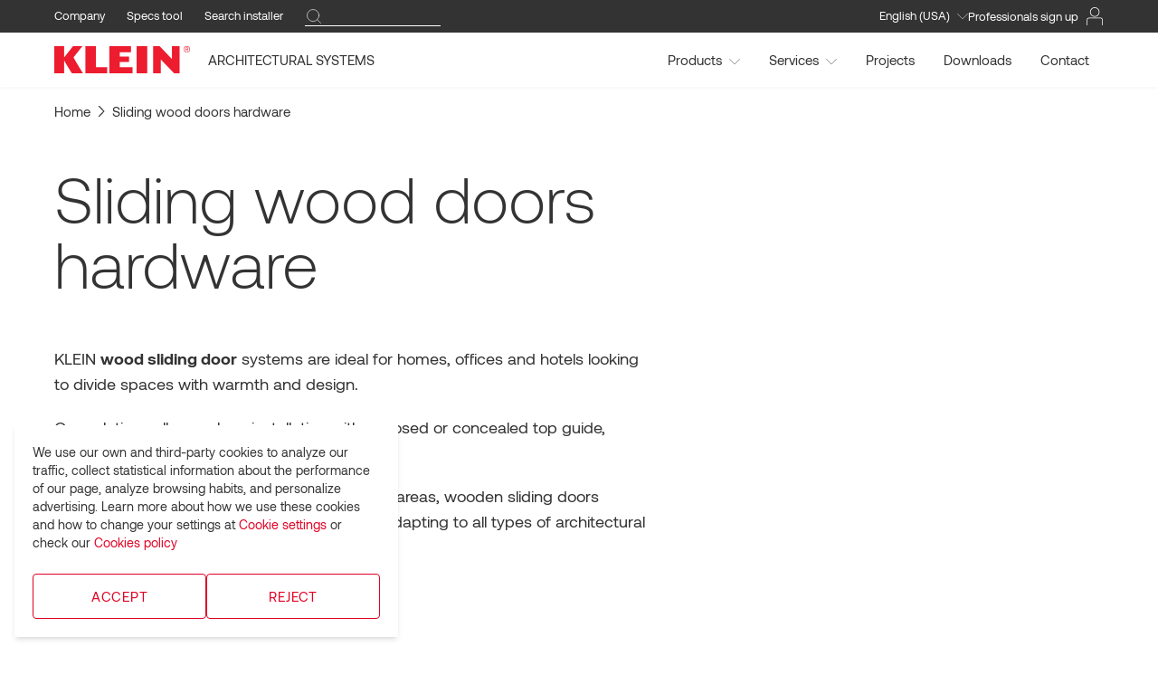

--- FILE ---
content_type: text/html; charset=utf-8
request_url: https://www.klein.pro/en-us/sliding-wood-doors-hardware
body_size: 46065
content:
<!DOCTYPE html><html><head><meta charSet="utf-8"/><title>Sliding wood doors hardware | KLEIN</title><meta name="description" content="Find the perfect sliding door hardware for your projects ✓ Click here for the perfect option to enhance any room.
"/><meta name="viewport" content="initial-scale=1.0, width=device-width, maximum-scale=1.0"/><meta name="next-head-count" content="4"/><link rel="preload" href="/_next/static/css/be7ca47dcd03911e.css" as="style"/><link rel="stylesheet" href="/_next/static/css/be7ca47dcd03911e.css" data-n-g=""/><noscript data-n-css=""></noscript><script defer="" nomodule="" src="/_next/static/chunks/polyfills-c67a75d1b6f99dc8.js"></script><script defer="" src="/_next/static/chunks/3345.936d2f38354fc3c8.js"></script><script defer="" src="/_next/static/chunks/9945.85a33dea17b22109.js"></script><script defer="" src="/_next/static/chunks/6648.ae04a45f48eadafb.js"></script><script defer="" src="/_next/static/chunks/3149.961674fb441a1f3c.js"></script><script defer="" src="/_next/static/chunks/2471.087ed1825fe7f36c.js"></script><script defer="" src="/_next/static/chunks/4344.bc3bd9e9fcb3a9c9.js"></script><script defer="" src="/_next/static/chunks/6162.41638d6cd557047c.js"></script><script defer="" src="/_next/static/chunks/8069.128bbcd770b71be0.js"></script><script defer="" src="/_next/static/chunks/8307.3f3c4310cc22fdf2.js"></script><script defer="" src="/_next/static/chunks/6401.2cb5bdbeb04d17e6.js"></script><script defer="" src="/_next/static/chunks/6879.6e5b816faf0fd41d.js"></script><script defer="" src="/_next/static/chunks/6212.3e1e966255effc04.js"></script><script defer="" src="/_next/static/chunks/2175.909b4b21d076b777.js"></script><script defer="" src="/_next/static/chunks/8473.118cc17685ce473f.js"></script><script defer="" src="/_next/static/chunks/1388.f68b8a1f16979cfb.js"></script><script src="/_next/static/chunks/webpack-48363cdc67edc2ea.js" defer=""></script><script src="/_next/static/chunks/framework-3c2b2ea11736477d.js" defer=""></script><script src="/_next/static/chunks/main-fcde203ec1104c94.js" defer=""></script><script src="/_next/static/chunks/pages/_app-2592186bbc54595f.js" defer=""></script><script src="/_next/static/chunks/6644-b52be5cd5fa6f56b.js" defer=""></script><script src="/_next/static/chunks/2194-4a4cbd6ff1cbcec1.js" defer=""></script><script src="/_next/static/chunks/pages/en-us/%5B...id%5D-fca12c64f7f74674.js" defer=""></script><script src="/_next/static/mJdrQHGlNa0dF-nKCX455/_buildManifest.js" defer=""></script><script src="/_next/static/mJdrQHGlNa0dF-nKCX455/_ssgManifest.js" defer=""></script></head><body><div id="__next"><div class="invisible -mb-px h-px"></div><button type="button" class="fixed bottom-4 right-4 z-10 rounded border border-gray bg-white p-1.5 text-darkGray md:hidden" style="transform:translateY(0%) translateZ(0)"><span style="opacity:1"><svg width="25" height="25" viewBox="0 0 25 25" fill="none" xmlns="http://www.w3.org/2000/svg"><path d="M12.3329 24.5811C12.6857 24.5811 12.9728 24.2948 12.9728 23.942V2.96643L20.0597 10.0533C20.309 10.3026 20.7141 10.3026 20.9633 10.0533C21.2126 9.80411 21.2126 9.39896 20.9633 9.14973L12.337 0.580078L12.3329 0.583621L12.3289 0.580078L3.70255 9.14973C3.45332 9.39896 3.45332 9.80411 3.70255 10.0533C3.95178 10.3026 4.35693 10.3026 4.60616 10.0533L11.6931 2.96643V23.942C11.6931 24.2948 11.9802 24.5811 12.3329 24.5811Z" fill="currentColor"></path></svg></span></button><nav class="h-header fixed inset-x-0 top-0 z-40 shadow-[0_2px_4px_0_rgba(0,0,0,0.03)]"><div class="h-10 bg-darkGray text-[13px] text-white md:h-9" style="padding-right:var(--removed-scroll-width)"><div class="mx-auto w-full  px-4 md:px-15 2xl:px-[10vw] 3xl:px-[20vw] flex h-full items-center justify-between"><div class="hidden lg:flex"><div class="mr-6"><a href="/en-us/company" target="" rel="noreferrer" draggable="false">Company</a></div><div class="mr-6"><a href="/en-us/specs-tool" target="" rel="noreferrer" draggable="false">Specs tool</a></div><div class="mr-6"><a href="/en-us/request-installer" target="" rel="noreferrer" draggable="false">Search installer</a></div><div class="hidden lg:block"><div class="hidden w-[150px] items-center gap-x-1 border-b border-white lg:flex"><button type="button" class=" w-full"><div class="flex items-center p-0"><div class="flex-none w-5 "><svg xmlns="http://www.w3.org/2000/svg" viewBox="0 0 256 256"><rect width="256" height="256" fill="none"></rect><circle cx="116" cy="116" r="84" fill="none" stroke="currentColor" stroke-linecap="round" stroke-linejoin="round" stroke-width="8"></circle><line x1="175.4" y1="175.4" x2="224" y2="224" fill="none" stroke="currentColor" stroke-linecap="round" stroke-linejoin="round" stroke-width="8"></line></svg></div></div></button></div><button type="button" class=" lg:hidden"><div class="flex items-center pl-0 pr-1 py-1"><div class="flex-none w-5 "><svg xmlns="http://www.w3.org/2000/svg" viewBox="0 0 256 256"><rect width="256" height="256" fill="none"></rect><circle cx="116" cy="116" r="84" fill="none" stroke="currentColor" stroke-linecap="round" stroke-linejoin="round" stroke-width="8"></circle><line x1="175.4" y1="175.4" x2="224" y2="224" fill="none" stroke="currentColor" stroke-linecap="round" stroke-linejoin="round" stroke-width="8"></line></svg></div></div></button><!--$--><!--/$--></div></div><div class="flex gap-x-3"><div class="relative hidden lg:block"><div><button class="mb-2 flex items-center md:mb-0"><div></div><div class="ml-2 w-3 transform transition-all "><svg viewBox="0 0 22 11" width="100%" height="100%" xmlns="http://www.w3.org/2000/svg"><g fill="none" fill-rule="evenodd"><path d="M1-5.250037h20v20H1z"></path><path stroke="currentColor" stroke-linecap="round" stroke-linejoin="round" d="m1 .749963 10 10 10-10"></path></g></svg></div></button></div></div><div class="lg:hidden"><div class="hidden w-[150px] items-center gap-x-1 border-b border-white lg:flex"><button type="button" class=" w-full"><div class="flex items-center p-0"><div class="flex-none w-5 "><svg xmlns="http://www.w3.org/2000/svg" viewBox="0 0 256 256"><rect width="256" height="256" fill="none"></rect><circle cx="116" cy="116" r="84" fill="none" stroke="currentColor" stroke-linecap="round" stroke-linejoin="round" stroke-width="8"></circle><line x1="175.4" y1="175.4" x2="224" y2="224" fill="none" stroke="currentColor" stroke-linecap="round" stroke-linejoin="round" stroke-width="8"></line></svg></div></div></button></div><button type="button" class=" lg:hidden"><div class="flex items-center pl-0 pr-1 py-1"><div class="flex-none w-5 "><svg xmlns="http://www.w3.org/2000/svg" viewBox="0 0 256 256"><rect width="256" height="256" fill="none"></rect><circle cx="116" cy="116" r="84" fill="none" stroke="currentColor" stroke-linecap="round" stroke-linejoin="round" stroke-width="8"></circle><line x1="175.4" y1="175.4" x2="224" y2="224" fill="none" stroke="currentColor" stroke-linecap="round" stroke-linejoin="round" stroke-width="8"></line></svg></div></div></button><!--$--><!--/$--></div><div class="flex space-x-8"><button type="button" class="flex items-center space-x-2"><span>Professionals sign up</span><div class="h-5 w-5"><svg viewBox="0 0 20 21" width="100%" height="100%" xmlns="http://www.w3.org/2000/svg"><g fill="none" fill-rule="evenodd"><path d="M0 0h21v21H0z"></path><g fill="currentColor"><path d="M10.083.84a4.732 4.732 0 0 0-4.726 4.727 4.732 4.732 0 0 0 4.726 4.727 4.732 4.732 0 0 0 4.728-4.727A4.733 4.733 0 0 0 10.083.84m0 10.294a5.573 5.573 0 0 1-5.566-5.567A5.573 5.573 0 0 1 10.083 0a5.573 5.573 0 0 1 5.568 5.567 5.573 5.573 0 0 1-5.568 5.567M1.295 21a.42.42 0 0 1-.42-.42v-6.228a2.249 2.249 0 0 1 2.246-2.246h13.92c1.241 0 2.251 1.01 2.251 2.25v6.217a.42.42 0 1 1-.84 0v-6.217c0-.778-.633-1.41-1.41-1.41H3.122c-.776 0-1.407.63-1.407 1.406v6.228a.42.42 0 0 1-.42.42"></path></g></g></svg></div></button></div><!--$--><!--/$--></div><button class="flex items-center lg:hidden">More<div class="ml-2 mt-1 w-3 transform transition-all "><svg viewBox="0 0 22 11" width="100%" height="100%" xmlns="http://www.w3.org/2000/svg"><g fill="none" fill-rule="evenodd"><path d="M1-5.250037h20v20H1z"></path><path stroke="currentColor" stroke-linecap="round" stroke-linejoin="round" d="m1 .749963 10 10 10-10"></path></g></svg></div></button></div></div><div class="h-[4.5rem] bg-white text-15 md:h-15" style="padding-right:var(--removed-scroll-width)"><div class="mx-auto w-full  px-4 md:px-15 2xl:px-[10vw] 3xl:px-[20vw] flex h-full items-center justify-between"><div class="flex flex-1 items-center"><div class="md:hidden mr-6 flex h-[22px] w-[22px] flex-col justify-center"><div class="h-px w-full flex-none bg-darkGray transition-all ease-in-out "></div><div class="h-px w-0 flex-none bg-darkGray transition-all duration-300 ease-in-out my-[49%] pr-[100%] delay-300"></div><div class="h-px w-full flex-none bg-darkGray transition-all ease-in-out "></div></div><a href="/en-us" target="" rel="noreferrer" draggable="false"><div class="cursor-pointer"><svg width="150" height="30" xmlns="http://www.w3.org/2000/svg"><g fill="none" fill-rule="evenodd"><path fill="#ED1C2E" fill-rule="nonzero" d="M34.407 29.997h24.072v-6.749H46.03V0H34.407zM60.849 0v29.997h25.662v-6.749H72.368v-5.655h10.274v-6.119H72.368v-4.71h12.403V0zM10.889 12.584V0H0v29.997h10.889V15.63c3.36 5.744 4.11 7.094 8.684 14.368h12.149c-4.5-7.184-5.73-9.299-10.5-17.413L31.108 0h-10.38L10.89 12.584ZM91.026 0h11.714v29.997H91.026zM109.279 29.997h8.459V14.789l14.759 15.208h6.014V0h-8.459v14.189L116.433 0h-7.154z"></path><path d="M147.54 2.61c0-.555-.48-.615-.9-.615h-.795V3.3h.615c.525-.015 1.08-.045 1.08-.69Z"></path><path d="M146.55.57a2.85 2.85 0 0 0-2.82 3 2.82 2.82 0 1 0 5.64 0 2.85 2.85 0 0 0-2.82-3Zm1.05 4.95-1.095-1.725h-.66V5.52h-.615V1.5h1.5c.945 0 1.41.375 1.41 1.155a1.05 1.05 0 0 1-1.065 1.11l1.155 1.77-.63-.015Z"></path><path d="M148.155 2.64c0-.765-.45-1.155-1.41-1.155h-1.5V5.52h.615V3.78h.66l1.095 1.725h.645l-1.155-1.77a1.05 1.05 0 0 0 1.05-1.095Zm-1.695.66h-.615V1.995h.795c.42 0 .9 0 .9.615s-.555.675-1.065.675l-.015.015Z" fill="#ED1C2E" fill-rule="nonzero"></path><path d="M146.55 0a3.42 3.42 0 0 0-3.42 3.435 3.435 3.435 0 0 0 6.87 0A3.42 3.42 0 0 0 146.55 0Zm0 6.39a2.85 2.85 0 0 1-2.82-3 2.82 2.82 0 1 1 5.64 0 2.85 2.85 0 0 1-2.82 3.06v-.06Z" fill="#ED1C2E" fill-rule="nonzero"></path></g></svg></div></a><span class="mx-5 hidden uppercase leading-none md:inline">Architectural Systems</span></div><div class="flex items-center"><div class="flex items-center"><div class="hidden items-center px-4 md:flex"><div class="cursor-pointer">Products</div><div class="mt-1 ml-2 w-3 transform transition-all "><svg viewBox="0 0 22 11" width="100%" height="100%" xmlns="http://www.w3.org/2000/svg"><g fill="none" fill-rule="evenodd"><path d="M1-5.250037h20v20H1z"></path><path stroke="currentColor" stroke-linecap="round" stroke-linejoin="round" d="m1 .749963 10 10 10-10"></path></g></svg></div></div><div class="hidden items-center px-4 md:flex"><div class="cursor-pointer">Services</div><div class="mt-1 ml-2 w-3 transform transition-all "><svg viewBox="0 0 22 11" width="100%" height="100%" xmlns="http://www.w3.org/2000/svg"><g fill="none" fill-rule="evenodd"><path d="M1-5.250037h20v20H1z"></path><path stroke="currentColor" stroke-linecap="round" stroke-linejoin="round" d="m1 .749963 10 10 10-10"></path></g></svg></div></div><div class="hidden items-center px-4 md:flex"><a href="/en-us/projects" target="" rel="noreferrer" draggable="false">Projects</a></div><div class="hidden items-center px-4 md:flex"><a href="/en-us/downloads" target="" rel="noreferrer" draggable="false">Downloads</a></div><div class="hidden items-center px-4 md:flex"><a href="/en-us/contact" target="" rel="noreferrer" draggable="false">Contact</a></div></div></div></div></div></nav><div class="mx-auto w-full py-4 px-4 md:px-15 2xl:px-[10vw] 3xl:px-[20vw] bg-white "><nav class="pt-header flex flex-wrap items-center font-primary"><div class="flex items-center text-15"><a href="/en-us" target="" rel="noreferrer" draggable="false"><span class="cursor-pointer hover:text-primary">Home</span></a></div><div class="flex items-center text-15"><div class="mx-2 w-2"><svg viewBox="0 0 7 10" width="100%" height="100%" xmlns="http://www.w3.org/2000/svg"><path stroke="currentColor" d="m1 10 5-5-5-5" fill="none" fill-rule="evenodd" stroke-linecap="round" stroke-linejoin="round"></path></svg></div><a href="/en-us/sliding-doors-hardware/wood" target="" rel="noreferrer" draggable="false"><span class="cursor-pointer hover:text-primary">Sliding wood doors hardware</span></a></div></nav></div><div class="mx-auto w-full pt-8 px-4 md:px-15 2xl:px-[10vw] 3xl:px-[20vw] "><div class="grid grid-cols-4 md:grid-cols-12 gap-x-4 md:gap-x-6 gap-y-2 "><div class="col-span-4 md:col-span-7"><h1 class="mb-12 text-5xl font-light md:text-7xl">Sliding wood doors hardware</h1></div><div class="col-span-4 text-lg md:col-span-7 markdown"><span><p>KLEIN <strong>wood sliding door</strong> systems are ideal for homes, offices and hotels looking to divide spaces with warmth and design.</p>
<p>Our solutions allow a clean installation with exposed or concealed top guide, ensuring smooth and silent sliding.</p>
<p>Perfect for living rooms, bedrooms or common areas, wooden sliding doors combine functionality and natural aesthetics, adapting to all types of architectural projects.</p></span></div></div></div><div class="mx-auto w-full pt-8 pb-20 md:py-16 px-4 md:px-15 2xl:px-[10vw] 3xl:px-[20vw] "><div class="grid grid-cols-4 md:grid-cols-12 gap-x-4 md:gap-x-6 gap-y-2 "><div class="col-span-4 w-full md:col-span-8 md:mb-8 md:mt-16 md:pr-8"><div class="flex flex-col"><div class="relative w-full touch-pan-y overflow-hidden "><div class="relative grid h-full" tabindex="0" style="grid-template-columns:repeat(4, minmax(0, 1fr));width:400%;transform:none"><div class="relative"><img width="5625" height="3750" style="max-inline-size:100%;visibility:hidden" class="flex-shrink-0 w-full  w-full object-cover object-center aspect-video" draggable="false"/><div class="absolute left-0 top-0 h-full w-1/6 "><div class="h-full"><div></div></div></div><div class="absolute right-0 top-0 h-full w-1/6"><div class="h-full"><div></div></div></div></div><div class="relative"><img width="4464" height="2976" style="max-inline-size:100%;visibility:hidden" class="flex-shrink-0 w-full  w-full object-cover object-center aspect-video" draggable="false"/><div class="absolute left-0 top-0 h-full w-1/6 "><div class="h-full"><div></div></div></div><div class="absolute right-0 top-0 h-full w-1/6"><div class="h-full"><div></div></div></div></div><div class="relative"><img width="4500" height="4500" style="max-inline-size:100%;visibility:hidden" class="flex-shrink-0 w-full  w-full object-cover object-center aspect-video" draggable="false"/><div class="absolute left-0 top-0 h-full w-1/6 "><div class="h-full"><div></div></div></div><div class="absolute right-0 top-0 h-full w-1/6"><div class="h-full"><div></div></div></div></div><div class="relative"><img width="4500" height="4500" style="max-inline-size:100%;visibility:hidden" class="flex-shrink-0 w-full  w-full object-cover object-center aspect-video" draggable="false"/><div class="absolute left-0 top-0 h-full w-1/6 "><div class="h-full"><div></div></div></div><div class="absolute right-0 top-0 h-full w-1/6"><div class="h-full"><div></div></div></div></div></div></div><ul class="hidden gap-5 py-5 "><li class="inline-block"><button class="ring-primary transition-shadow ring-2"><img width="5625" height="3750" style="max-inline-size:100%;visibility:hidden" class="aspect-square w-20 object-cover" draggable="false"/></button></li><li class="inline-block"><button class="ring-primary transition-shadow ring-0"><img width="4464" height="2976" style="max-inline-size:100%;visibility:hidden" class="aspect-square w-20 object-cover" draggable="false"/></button></li><li class="inline-block"><button class="ring-primary transition-shadow ring-0"><img width="4500" height="4500" style="max-inline-size:100%;visibility:hidden" class="aspect-square w-20 object-cover" draggable="false"/></button></li><li class="inline-block"><button class="ring-primary transition-shadow ring-0"><img width="4500" height="4500" style="max-inline-size:100%;visibility:hidden" class="aspect-square w-20 object-cover" draggable="false"/></button></li></ul><div class="mt-4 mb-6 flex justify-start md:my-10 md:block"><div class="flex gap-1" aria-hidden="true"><div class="h-px w-5 rounded-full md:w-6" style="background:#E10124;transform:translateY(-0.25rem) translateZ(0)"></div><div class="h-px w-5 rounded-full md:w-6" style="background:#000000;transform:translateY(0rem) translateZ(0)"></div><div class="h-px w-5 rounded-full md:w-6" style="background:#000000;transform:translateY(0rem) translateZ(0)"></div><div class="h-px w-5 rounded-full md:w-6" style="background:#000000;transform:translateY(0rem) translateZ(0)"></div></div></div></div></div><div class="col-span-4 flex w-full flex-col md:mt-16 justify-between md:pb-20"><div class="flex flex-col"><h2 class="mb-6 text-[45px] font-light leading-[54px] md:mt-0 md:text-[50px] md:leading-[56px] 2xl:w-3/4">Discover SENSUS</h2><div class="mb-6 text-lg markdown"><span><p>Designed to guide wooden panels, SENSUS is made to resist even the most intensive uses:it exceeds the standard for current regulations, guaranteeing maximum durability.</p></span></div></div><a class="group py-[0.8rem] md:py-[0.813rem] text-sm md:text-15 group relative inline-block overflow-hidden rounded px-4 text-center uppercase tracking-wider ring-opacity-25 focus:outline-none focus-visible:ring py-auto before:absolute before:inset-0 before:w-full before:h-full before:translate-y-full hover:before:translate-y-0 before:transition-transform disabled:before:content-none before:duration-200 mt-4 w-full text-primary md:w-3/4 border border-current hover:border-primary disabled:border-gray disabled:text-lighterGray before:bg-primary before:mt-0.5 hover:before:-mt-0 disabled:pointer-events-none" target="" href="/en-us/sliding-doors-hardware/wood/sensus"><span class="relative transition-colors duration-200 group-hover:text-white">SENSUS</span></a></div></div></div><div class="mx-auto w-full py-16 md:py-32 px-4 md:px-15 2xl:px-[10vw] 3xl:px-[20vw] overflow-hidden bg-gray text-darkGray"><div class="grid grid-cols-4 md:grid-cols-12 gap-x-4 md:gap-x-6 gap-y-2 bg-gray text-darkGray"><div class="col-span-4 md:col-start-2 gap-x-4 md:gap-x-6"><div style="opacity:0"><h3 class="text-40 font-light md:text-5xl">Get inspired by our space division projects with sliding wooden doors</h3></div><div class="mt-6 md:mt-12" style="opacity:0"><a class="group py-[0.8rem] md:py-[0.813rem] text-sm md:text-15 group relative inline-block overflow-hidden rounded px-4 text-center uppercase tracking-wider ring-opacity-25 focus:outline-none focus-visible:ring py-auto before:absolute before:inset-0 before:w-full before:h-full before:translate-y-full hover:before:translate-y-0 before:transition-transform disabled:before:content-none before:duration-200 w-full text-primary text-white border border-primary ring-primary disabled:border-gray bg-primary disabled:bg-lighterGray disabled:ring-lighterGray before:bg-white hover:text-primary disabled:hover:text-white" target="" href="/en-us/projects"><span class="relative transition-colors duration-200">See our projects</span></a></div></div><div class="col-span-4 md:col-span-5 md:col-start-7" style="opacity:0"><div class="mt-8 mb-6 text-lg md:mb-10 md:mt-0 markdown"><span><p>Here you will find everything from <strong>hardware for sliding wooden doors</strong> with a single leaf to XXL wooden panels that form a spectacular mobile partition. From large floor-to-ceiling wood panels to FRAME-style framed sliding door hardware, anything is possible. We design new solutions so that you can transform your project design in terms of space division into reality.</p></span></div><button class="border-darkGray md:border-none w-max inline-block text-center tracking-wider focus:outline-none focus-visible:ring ring-opacity-25 pb-1 text-sm md:text-15 disabled:text-lighterGray relative underlineHover  uppercase"></button></div></div></div><div class="mx-auto w-full pt-0 pb-20 md:pb-32 px-4 md:px-15 2xl:px-[10vw] 3xl:px-[20vw] overflow-hidden bg-gray text-darkGray"><div class="col-span-4 mt-10 gap-x-8 md:col-span-12 md:flex 2xl:gap-x-10"><div class="w-full md:w-1/4"><li class="list-none"><div class="relative mb-5 w-full pb-[120%]"><div class="absolute inset-0"><a href="/en-us/projects/social-house-prize-mies-van-der-rohe" target="" rel="noreferrer" draggable="false"><div class="h-full w-full object-cover group"><div class="h-full w-full overflow-hidden" style="transform:translateY(100%) translateZ(0)"><div class="h-full w-full overflow-hidden" style="transform:translateY(-100%) translateZ(0)"><img width="2400" height="1980" style="max-inline-size:100%;visibility:hidden" draggable="false" class="h-full w-full object-cover transition-transform duration-500 group-hover:scale-105"/></div></div></div></a></div></div><div style="opacity:0"><h6 class="mb-3 text-sm uppercase"></h6></div><div style="opacity:0"><a href="/en-us/projects/social-house-prize-mies-van-der-rohe" target="" rel="noreferrer" draggable="false"><h5 class="mb-5 text-xl font-light md:text-26">Social housing finalist for the Mies Van der Rohe architecture award</h5></a></div><div style="opacity:0"><ul class="flex flex-wrap gap-2"><button type="button" class="" disabled=""><div class="text-black flex w-max items-center rounded border border-current px-[0.3rem] py-[0.15rem] uppercase"><span class="font-primary text-[10px]">Residential</span></div></button></ul></div><div style="opacity:0"><div class="mt-5 text-base markdown"><span><p>This newly constructed social housing building is extremely innovative, both in terms of the materials used for its construction and the design of the housing units.</p></span></div></div><div style="opacity:0"><a target="" class="border-b-[1px] border-none border-darkGray  w-max inline-block text-center tracking-wider focus:outline-none focus-visible:ring ring-opacity-25 pb-1 text-sm md:text-15 disabled:text-lighterGray relative underlineHover mt-8 uppercase" href="/en-us/projects/social-house-prize-mies-van-der-rohe">Read more</a></div></li></div><div class="w-full md:w-1/4"><li class="list-none"><div class="relative mb-5 w-full pb-[120%]"><div class="absolute inset-0"><a href="/en-us/projects/the-moods-catedral-hotel" target="" rel="noreferrer" draggable="false"><div class="h-full w-full object-cover group"><div class="h-full w-full overflow-hidden" style="transform:translateY(100%) translateZ(0)"><div class="h-full w-full overflow-hidden" style="transform:translateY(-100%) translateZ(0)"><img width="1321" height="722" style="max-inline-size:100%;visibility:hidden" draggable="false" class="h-full w-full object-cover transition-transform duration-500 group-hover:scale-105"/></div></div></div></a></div></div><div style="opacity:0"><h6 class="mb-3 text-sm uppercase"></h6></div><div style="opacity:0"><a href="/en-us/projects/the-moods-catedral-hotel" target="" rel="noreferrer" draggable="false"><h5 class="mb-5 text-xl font-light md:text-26">The Moods Catedral Hotel</h5></a></div><div style="opacity:0"><ul class="flex flex-wrap gap-2"><button type="button" class="" disabled=""><div class="text-black flex w-max items-center rounded border border-current px-[0.3rem] py-[0.15rem] uppercase"><span class="font-primary text-[10px]">Hospitality</span></div></button></ul></div><div style="opacity:0"><div class="mt-5 text-base markdown"><span><p>Customized finishes and spatial configuration are decisive factors in any hotel project. Material selection can also be key to granting identity and harmony.</p></span></div></div><div style="opacity:0"><a target="" class="border-b-[1px] border-none border-darkGray  w-max inline-block text-center tracking-wider focus:outline-none focus-visible:ring ring-opacity-25 pb-1 text-sm md:text-15 disabled:text-lighterGray relative underlineHover mt-8 uppercase" href="/en-us/projects/the-moods-catedral-hotel">Read more</a></div></li></div><div class="w-full md:w-1/4"><li class="list-none"><div class="relative mb-5 w-full pb-[120%]"><div class="absolute inset-0"><a href="/en-us/projects/specialized-coworking-architects" target="" rel="noreferrer" draggable="false"><div class="h-full w-full object-cover group"><div class="h-full w-full overflow-hidden" style="transform:translateY(100%) translateZ(0)"><div class="h-full w-full overflow-hidden" style="transform:translateY(-100%) translateZ(0)"><img width="1000" height="520" style="max-inline-size:100%;visibility:hidden" draggable="false" class="h-full w-full object-cover transition-transform duration-500 group-hover:scale-105"/></div></div></div></a></div></div><div style="opacity:0"><h6 class="mb-3 text-sm uppercase"></h6></div><div style="opacity:0"><a href="/en-us/projects/specialized-coworking-architects" target="" rel="noreferrer" draggable="false"><h5 class="mb-5 text-xl font-light md:text-26">Specialized coworking for architects</h5></a></div><div style="opacity:0"><ul class="flex flex-wrap gap-2"><button type="button" class="" disabled=""><div class="text-black flex w-max items-center rounded border border-current px-[0.3rem] py-[0.15rem] uppercase"><span class="font-primary text-[10px]">Commercial</span></div></button></ul></div><div style="opacity:0"><div class="mt-5 text-base markdown"><span><p>OneplaceBCN: Healthy, harmonious spaces with NATURE, the first wooden profile system.</p></span></div></div><div style="opacity:0"><a target="" class="border-b-[1px] border-none border-darkGray  w-max inline-block text-center tracking-wider focus:outline-none focus-visible:ring ring-opacity-25 pb-1 text-sm md:text-15 disabled:text-lighterGray relative underlineHover mt-8 uppercase" href="/en-us/projects/specialized-coworking-architects">Read more</a></div></li></div><div class="w-full md:w-1/4"><li class="list-none"><div class="relative mb-5 w-full pb-[120%]"><div class="absolute inset-0"><a href="/en-us/projects/home-office-duplex-renovation" target="" rel="noreferrer" draggable="false"><div class="h-full w-full object-cover group"><div class="h-full w-full overflow-hidden" style="transform:translateY(100%) translateZ(0)"><div class="h-full w-full overflow-hidden" style="transform:translateY(-100%) translateZ(0)"><img width="1100" height="723" style="max-inline-size:100%;visibility:hidden" draggable="false" class="h-full w-full object-cover transition-transform duration-500 group-hover:scale-105"/></div></div></div></a></div></div><div style="opacity:0"><h6 class="mb-3 text-sm uppercase"></h6></div><div style="opacity:0"><a href="/en-us/projects/home-office-duplex-renovation" target="" rel="noreferrer" draggable="false"><h5 class="mb-5 text-xl font-light md:text-26">Home-Office Duplex Renovation</h5></a></div><div style="opacity:0"><ul class="flex flex-wrap gap-2"><button type="button" class="" disabled=""><div class="text-black flex w-max items-center rounded border border-current px-[0.3rem] py-[0.15rem] uppercase"><span class="font-primary text-[10px]">Commercial</span></div></button></ul></div><div style="opacity:0"><div class="mt-5 text-base markdown"><span><p>The separation of the two areas with Klein’s SLID TOP system allows for an elegant installation of the anodized aluminium track in the dropped ceiling.</p></span></div></div><div style="opacity:0"><a target="" class="border-b-[1px] border-none border-darkGray  w-max inline-block text-center tracking-wider focus:outline-none focus-visible:ring ring-opacity-25 pb-1 text-sm md:text-15 disabled:text-lighterGray relative underlineHover mt-8 uppercase" href="/en-us/projects/home-office-duplex-renovation">Read more</a></div></li></div></div></div><div class="mx-auto w-full py-8 md:py-16 px-4 md:px-15 2xl:px-[10vw] 3xl:px-[20vw] "><div class="grid grid-cols-4 md:grid-cols-12 gap-x-4 md:gap-x-6 gap-y-2 "><h2 class="col-span-4 pb-12 text-5xl font-light md:col-span-6 md:col-start-4 md:text-7xl"> All hardware for sliding wooden doors</h2><p class="col-span-4 mb-16 text-lg md:col-span-7 md:col-start-4">Below, you can consult our wide range of systems for sliding wooden doors. Select the technical characteristics of your door and the type of installation you wish to have through the side filter and we will show you all the ideal solutions for carrying out your project. Access the product sheet to configure your glass door system kit in seconds!</p><div class="col-span-4 mb-12 md:col-span-9 md:col-start-4 md:hidden"><div class="flex items-center justify-between"><button class="flex items-center gap-2 text-lg"><div class="w-5"><svg width="100%" height="100%" viewBox="0 0 24 21" version="1.1" xmlns="http://www.w3.org/2000/svg" xmlns:xlink="http://www.w3.org/1999/xlink"><defs><polygon id="path-ftn46vedtm-1" points="0 0 23.999712 0 23.999712 5.152128 0 5.152128"></polygon><polygon id="path-ftn46vedtm-3" points="0 0 23.999616 0 23.999616 5.15232 0 5.15232"></polygon><polygon id="path-ftn46vedtm-5" points="0 0 23.999904 0 23.999904 5.15232 0 5.15232"></polygon></defs><g id="UI_V07_new-pages" stroke="none" stroke-width="1" fill="none" fill-rule="evenodd"><g id="04.01.00_Proyectos_casestudies_Option1" transform="translate(-996.000000, -592.000000)"><rect fill="#FFFFFF" x="0" y="0" width="1440" height="8534"></rect><g id="Group-2" transform="translate(996.000000, 590.000000)"><rect id="Rectangle" x="0" y="0" width="24" height="24"></rect><g id="Group" transform="translate(0.000000, 2.000000)"><g id="Group-3" transform="translate(0.000288, 0.000000)"><mask id="mask-ftn46vedtm-2" fill="white"><use xlink:href="#path-ftn46vedtm-1"></use></mask><g id="Clip-2"></g><path d="M15.56736,0.959808 C16.45824,0.959808 17.18304,1.684608 17.18304,2.576448 C17.18304,3.467328 16.45824,4.192128 15.56736,4.192128 C14.67648,4.192128 13.95072,3.467328 13.95072,2.576448 C13.95072,1.684608 14.67648,0.959808 15.56736,0.959808 M0.48,3.056448 L13.03968,3.056448 C13.26528,4.246848 14.31072,5.152128 15.56736,5.152128 C16.82304,5.152128 17.86848,4.246848 18.09504,3.056448 L23.52,3.056448 C23.78496,3.056448 24,2.841408 24,2.576448 C24,2.310528 23.78496,2.096448 23.52,2.096448 L18.09504,2.096448 C17.86848,0.904128 16.82304,-0.000192 15.56736,-0.000192 C14.31072,-0.000192 13.26528,0.904128 13.03968,2.096448 L0.48,2.096448 C0.21408,2.096448 0,2.310528 0,2.576448 C0,2.841408 0.21408,3.056448 0.48,3.056448" id="Fill-1" fill="#333333" mask="url(#mask-ftn46vedtm-2)"></path></g><g id="Group-6" transform="translate(0.000000, 7.730208)"><mask id="mask-ftn46vedtm-4" fill="white"><use xlink:href="#path-ftn46vedtm-3"></use></mask><g id="Clip-5"></g><path d="M5.395776,4.19232 C4.504896,4.19232 3.780096,3.46752 3.780096,2.57664 C3.780096,1.68576 4.504896,0.96 5.395776,0.96 C6.286656,0.96 7.012416,1.68576 7.012416,2.57664 C7.012416,3.46752 6.286656,4.19232 5.395776,4.19232 M23.519616,2.09664 L7.923456,2.09664 C7.697856,0.90528 6.652416,0 5.395776,0 C4.140096,0 3.094656,0.90528 2.868096,2.09664 L0.479616,2.09664 C0.214656,2.09664 -0.000384,2.31168 -0.000384,2.57664 C-0.000384,2.8416 0.214656,3.05664 0.479616,3.05664 L2.868096,3.05664 C3.094656,4.248 4.140096,5.15232 5.395776,5.15232 C6.652416,5.15232 7.697856,4.248 7.923456,3.05664 L23.519616,3.05664 C23.785536,3.05664 23.999616,2.8416 23.999616,2.57664 C23.999616,2.31168 23.785536,2.09664 23.519616,2.09664" id="Fill-4" fill="#333333" mask="url(#mask-ftn46vedtm-4)"></path></g><g id="Group-9" transform="translate(0.000096, 15.460800)"><mask id="mask-ftn46vedtm-6" fill="white"><use xlink:href="#path-ftn46vedtm-5"></use></mask><g id="Clip-8"></g><path d="M12.97728,4.19232 C12.0864,4.19232 11.36064,3.46752 11.36064,2.57568 C11.36064,1.6848 12.0864,0.96 12.97728,0.96 C13.86816,0.96 14.59296,1.6848 14.59296,2.57568 C14.59296,3.46752 13.86816,4.19232 12.97728,4.19232 M23.52,2.09568 L15.50496,2.09568 C15.2784,0.90528 14.23296,0 12.97728,0 C11.72064,0 10.6752,0.90528 10.4496,2.09568 L0.48,2.09568 C0.21504,2.09568 0,2.31072 0,2.57568 C0,2.8416 0.21504,3.05568 0.48,3.05568 L10.4496,3.05568 C10.6752,4.248 11.72064,5.15232 12.97728,5.15232 C14.23296,5.15232 15.2784,4.248 15.50496,3.05568 L23.52,3.05568 C23.78496,3.05568 24,2.8416 24,2.57568 C24,2.31072 23.78496,2.09568 23.52,2.09568" id="Fill-7" fill="#333333" mask="url(#mask-ftn46vedtm-6)"></path></g></g></g></g></g></svg></div><span>Filters</span></button></div></div><div class="col-span-4 hidden md:col-span-9 md:col-start-4 md:block"></div><div class="grid grid-cols-4 md:grid-cols-12 gap-x-4 md:gap-x-6 gap-y-2 col-span-4 md:col-span-12"><div class="relative col-span-3 hidden md:block"><div class="top-header sticky -mt-4 overflow-y-auto overscroll-y-contain pt-4"><ul><li class="mb-8 text-15"><div class="flex cursor-pointer gap-x-2"><div class="h-5 items-start pt-1"><div class="relative flex h-4 w-4 items-center justify-center rounded border border-current ring-opacity-25 group-focus-visible:ring peer-focus-visible:ring border-[#3D3D3D] text-[#3D3D3D]"><svg class="pointer-events-none" width="12" height="10" xmlns="http://www.w3.org/2000/svg"><svg width="12" height="10" xmlns="http://www.w3.org/2000/svg"><polyline points="2.91433442 8.68444482 6.71823857 12.4686386 13.1738878 3.56358529" transform="translate(-2 -3)" stroke="currentColor" stroke-width=".75" fill="none" fill-rule="evenodd" stroke-linecap="round" stroke-linejoin="round" opacity="0" pathLength="1" stroke-dashoffset="0px" stroke-dasharray="0px 1px"></polyline></svg></svg></div></div><div class="items-start markdown"><span><p>Specs tool available</p></span></div></div></li><div class="-mt-2 "><div class="flex cursor-pointer flex-col items-start justify-between  pt-5 pb-4 border-b border-darkGray"><div class="flex w-full justify-between items-center"><h3 class="text-15">Application</h3><div><div class="ml-4 h-4 flex w-4 items-center justify-center text-darkGray" style="transform:none"><svg viewBox="0 0 22 11" width="100%" height="100%" xmlns="http://www.w3.org/2000/svg"><g fill="none" fill-rule="evenodd"><path d="M1-5.250037h20v20H1z"></path><path stroke="currentColor" stroke-linecap="round" stroke-linejoin="round" d="m1 .749963 10 10 10-10"></path></g></svg></div></div></div></div><div class="w-full overflow-y-hidden " style="height:0px"><div><a data-state="closed" class="group relative"><div class="my-3"><div class="flex items-center justify-between text-15"><div class="flex cursor-pointer gap-x-2"><div class="h-5 items-start pt-1"><div class="relative flex h-4 w-4 items-center justify-center rounded border border-current ring-opacity-25 group-focus-visible:ring peer-focus-visible:ring border-[#3D3D3D] text-[#3D3D3D]"><svg class="pointer-events-none" width="12" height="10" xmlns="http://www.w3.org/2000/svg"><svg width="12" height="10" xmlns="http://www.w3.org/2000/svg"><polyline points="2.91433442 8.68444482 6.71823857 12.4686386 13.1738878 3.56358529" transform="translate(-2 -3)" stroke="currentColor" stroke-width=".75" fill="none" fill-rule="evenodd" stroke-linecap="round" stroke-linejoin="round" opacity="0" pathLength="1" stroke-dashoffset="0px" stroke-dasharray="0px 1px"></polyline></svg></svg></div></div><div class="items-start markdown"><span><p>Exterior</p></span></div></div></div><div class=" text-15 markdown"></div></div></a><a data-state="closed" class="group relative"><div class="my-3"><div class="flex items-center justify-between text-15"><div class="flex cursor-pointer gap-x-2"><div class="h-5 items-start pt-1"><div class="relative flex h-4 w-4 items-center justify-center rounded border border-current ring-opacity-25 group-focus-visible:ring peer-focus-visible:ring border-[#3D3D3D] text-[#3D3D3D]"><svg class="pointer-events-none" width="12" height="10" xmlns="http://www.w3.org/2000/svg"><svg width="12" height="10" xmlns="http://www.w3.org/2000/svg"><polyline points="2.91433442 8.68444482 6.71823857 12.4686386 13.1738878 3.56358529" transform="translate(-2 -3)" stroke="currentColor" stroke-width=".75" fill="none" fill-rule="evenodd" stroke-linecap="round" stroke-linejoin="round" opacity="0" pathLength="1" stroke-dashoffset="0px" stroke-dasharray="0px 1px"></polyline></svg></svg></div></div><div class="items-start markdown"><span><p>Folding doors</p></span></div></div></div><div class=" text-15 markdown"></div></div></a><a data-state="closed" class="group relative"><div class="my-3"><div class="flex items-center justify-between text-15"><div class="flex cursor-pointer gap-x-2"><div class="h-5 items-start pt-1"><div class="relative flex h-4 w-4 items-center justify-center rounded border border-current ring-opacity-25 group-focus-visible:ring peer-focus-visible:ring border-[#3D3D3D] text-[#3D3D3D]"><svg class="pointer-events-none" width="12" height="10" xmlns="http://www.w3.org/2000/svg"><svg width="12" height="10" xmlns="http://www.w3.org/2000/svg"><polyline points="2.91433442 8.68444482 6.71823857 12.4686386 13.1738878 3.56358529" transform="translate(-2 -3)" stroke="currentColor" stroke-width=".75" fill="none" fill-rule="evenodd" stroke-linecap="round" stroke-linejoin="round" opacity="0" pathLength="1" stroke-dashoffset="0px" stroke-dasharray="0px 1px"></polyline></svg></svg></div></div><div class="items-start markdown"><span><p>Accessory</p></span></div></div></div><div class=" text-15 markdown"></div></div></a><a data-state="closed" class="group relative"><div class="my-3"><div class="flex items-center justify-between text-15"><div class="flex cursor-pointer gap-x-2"><div class="h-5 items-start pt-1"><div class="relative flex h-4 w-4 items-center justify-center rounded border border-current ring-opacity-25 group-focus-visible:ring peer-focus-visible:ring border-[#3D3D3D] text-[#3D3D3D]"><svg class="pointer-events-none" width="12" height="10" xmlns="http://www.w3.org/2000/svg"><svg width="12" height="10" xmlns="http://www.w3.org/2000/svg"><polyline points="2.91433442 8.68444482 6.71823857 12.4686386 13.1738878 3.56358529" transform="translate(-2 -3)" stroke="currentColor" stroke-width=".75" fill="none" fill-rule="evenodd" stroke-linecap="round" stroke-linejoin="round" opacity="0" pathLength="1" stroke-dashoffset="0px" stroke-dasharray="0px 1px"></polyline></svg></svg></div></div><div class="items-start markdown"><span><p>Sliding Doors</p></span></div></div></div><div class=" text-15 markdown"></div></div></a><a data-state="closed" class="group relative"><div class="my-3"><div class="flex items-center justify-between text-15"><div class="flex cursor-pointer gap-x-2"><div class="h-5 items-start pt-1"><div class="relative flex h-4 w-4 items-center justify-center rounded border border-current ring-opacity-25 group-focus-visible:ring peer-focus-visible:ring border-[#3D3D3D] text-[#3D3D3D]"><svg class="pointer-events-none" width="12" height="10" xmlns="http://www.w3.org/2000/svg"><svg width="12" height="10" xmlns="http://www.w3.org/2000/svg"><polyline points="2.91433442 8.68444482 6.71823857 12.4686386 13.1738878 3.56358529" transform="translate(-2 -3)" stroke="currentColor" stroke-width=".75" fill="none" fill-rule="evenodd" stroke-linecap="round" stroke-linejoin="round" opacity="0" pathLength="1" stroke-dashoffset="0px" stroke-dasharray="0px 1px"></polyline></svg></svg></div></div><div class="items-start markdown"><span><p>Swinging door</p></span></div></div></div><div class=" text-15 markdown"></div></div></a><a data-state="closed" class="group relative"><div class="my-3"><div class="flex items-center justify-between text-15"><div class="flex cursor-pointer gap-x-2"><div class="h-5 items-start pt-1"><div class="relative flex h-4 w-4 items-center justify-center rounded border border-current ring-opacity-25 group-focus-visible:ring peer-focus-visible:ring border-[#3D3D3D] text-[#3D3D3D]"><svg class="pointer-events-none" width="12" height="10" xmlns="http://www.w3.org/2000/svg"><svg width="12" height="10" xmlns="http://www.w3.org/2000/svg"><polyline points="2.91433442 8.68444482 6.71823857 12.4686386 13.1738878 3.56358529" transform="translate(-2 -3)" stroke="currentColor" stroke-width=".75" fill="none" fill-rule="evenodd" stroke-linecap="round" stroke-linejoin="round" opacity="0" pathLength="1" stroke-dashoffset="0px" stroke-dasharray="0px 1px"></polyline></svg></svg></div></div><div class="items-start markdown"><span><p>Stackable door</p></span></div></div></div><div class=" text-15 markdown"></div></div></a></div></div></div><div class="-mt-2 "><div class="flex cursor-pointer flex-col items-start justify-between  pt-5 pb-4 border-b border-darkGray"><div class="flex w-full justify-between items-center"><h3 class="text-15">False ceiling compatibility</h3><div><div class="ml-4 h-4 flex w-4 items-center justify-center text-darkGray" style="transform:none"><svg viewBox="0 0 22 11" width="100%" height="100%" xmlns="http://www.w3.org/2000/svg"><g fill="none" fill-rule="evenodd"><path d="M1-5.250037h20v20H1z"></path><path stroke="currentColor" stroke-linecap="round" stroke-linejoin="round" d="m1 .749963 10 10 10-10"></path></g></svg></div></div></div></div><div class="w-full overflow-y-hidden " style="height:0px"><div><a data-state="closed" class="group relative"><div class="my-3"><div class="flex items-center justify-between text-15"><div class="flex cursor-pointer gap-x-2"><div class="h-5 items-start pt-1"><div class="relative flex h-4 w-4 items-center justify-center rounded border border-current ring-opacity-25 group-focus-visible:ring peer-focus-visible:ring border-[#3D3D3D] text-[#3D3D3D]"><svg class="pointer-events-none" width="12" height="10" xmlns="http://www.w3.org/2000/svg"><svg width="12" height="10" xmlns="http://www.w3.org/2000/svg"><polyline points="2.91433442 8.68444482 6.71823857 12.4686386 13.1738878 3.56358529" transform="translate(-2 -3)" stroke="currentColor" stroke-width=".75" fill="none" fill-rule="evenodd" stroke-linecap="round" stroke-linejoin="round" opacity="0" pathLength="1" stroke-dashoffset="0px" stroke-dasharray="0px 1px"></polyline></svg></svg></div></div><div class="items-start markdown"><span><p>Yes</p></span></div></div></div><div class=" text-15 markdown"></div></div></a><a data-state="closed" class="group relative"><div class="my-3"><div class="flex items-center justify-between text-15"><div class="flex cursor-pointer gap-x-2"><div class="h-5 items-start pt-1"><div class="relative flex h-4 w-4 items-center justify-center rounded border border-current ring-opacity-25 group-focus-visible:ring peer-focus-visible:ring border-[#3D3D3D] text-[#3D3D3D]"><svg class="pointer-events-none" width="12" height="10" xmlns="http://www.w3.org/2000/svg"><svg width="12" height="10" xmlns="http://www.w3.org/2000/svg"><polyline points="2.91433442 8.68444482 6.71823857 12.4686386 13.1738878 3.56358529" transform="translate(-2 -3)" stroke="currentColor" stroke-width=".75" fill="none" fill-rule="evenodd" stroke-linecap="round" stroke-linejoin="round" opacity="0" pathLength="1" stroke-dashoffset="0px" stroke-dasharray="0px 1px"></polyline></svg></svg></div></div><div class="items-start markdown"><span><p>No</p></span></div></div></div><div class=" text-15 markdown"></div></div></a></div></div></div><div class="-mt-2 "><div class="flex cursor-pointer flex-col items-start justify-between  pt-5 pb-4 border-b border-darkGray"><div class="flex w-full justify-between items-center"><h3 class="text-15">Enclosures</h3><div><div class="ml-4 h-4 flex w-4 items-center justify-center text-darkGray" style="transform:none"><svg viewBox="0 0 22 11" width="100%" height="100%" xmlns="http://www.w3.org/2000/svg"><g fill="none" fill-rule="evenodd"><path d="M1-5.250037h20v20H1z"></path><path stroke="currentColor" stroke-linecap="round" stroke-linejoin="round" d="m1 .749963 10 10 10-10"></path></g></svg></div></div></div></div><div class="w-full overflow-y-hidden " style="height:0px"><div><a data-state="closed" class="group relative"><div class="my-3"><div class="flex items-center justify-between text-15"><div class="flex cursor-pointer gap-x-2"><div class="h-5 items-start pt-1"><div class="relative flex h-4 w-4 items-center justify-center rounded border border-current ring-opacity-25 group-focus-visible:ring peer-focus-visible:ring border-[#3D3D3D] text-[#3D3D3D]"><svg class="pointer-events-none" width="12" height="10" xmlns="http://www.w3.org/2000/svg"><svg width="12" height="10" xmlns="http://www.w3.org/2000/svg"><polyline points="2.91433442 8.68444482 6.71823857 12.4686386 13.1738878 3.56358529" transform="translate(-2 -3)" stroke="currentColor" stroke-width=".75" fill="none" fill-rule="evenodd" stroke-linecap="round" stroke-linejoin="round" opacity="0" pathLength="1" stroke-dashoffset="0px" stroke-dasharray="0px 1px"></polyline></svg></svg></div></div><div class="items-start markdown"><span><p>Between partitions</p></span></div></div></div><div class=" text-15 markdown"></div></div></a><a data-state="closed" class="group relative"><div class="my-3"><div class="flex items-center justify-between text-15"><div class="flex cursor-pointer gap-x-2"><div class="h-5 items-start pt-1"><div class="relative flex h-4 w-4 items-center justify-center rounded border border-current ring-opacity-25 group-focus-visible:ring peer-focus-visible:ring border-[#3D3D3D] text-[#3D3D3D]"><svg class="pointer-events-none" width="12" height="10" xmlns="http://www.w3.org/2000/svg"><svg width="12" height="10" xmlns="http://www.w3.org/2000/svg"><polyline points="2.91433442 8.68444482 6.71823857 12.4686386 13.1738878 3.56358529" transform="translate(-2 -3)" stroke="currentColor" stroke-width=".75" fill="none" fill-rule="evenodd" stroke-linecap="round" stroke-linejoin="round" opacity="0" pathLength="1" stroke-dashoffset="0px" stroke-dasharray="0px 1px"></polyline></svg></svg></div></div><div class="items-start markdown"><span><p>Partition</p></span></div></div></div><div class=" text-15 markdown"></div></div></a><a data-state="closed" class="group relative"><div class="my-3"><div class="flex items-center justify-between text-15"><div class="flex cursor-pointer gap-x-2"><div class="h-5 items-start pt-1"><div class="relative flex h-4 w-4 items-center justify-center rounded border border-current ring-opacity-25 group-focus-visible:ring peer-focus-visible:ring border-[#3D3D3D] text-[#3D3D3D]"><svg class="pointer-events-none" width="12" height="10" xmlns="http://www.w3.org/2000/svg"><svg width="12" height="10" xmlns="http://www.w3.org/2000/svg"><polyline points="2.91433442 8.68444482 6.71823857 12.4686386 13.1738878 3.56358529" transform="translate(-2 -3)" stroke="currentColor" stroke-width=".75" fill="none" fill-rule="evenodd" stroke-linecap="round" stroke-linejoin="round" opacity="0" pathLength="1" stroke-dashoffset="0px" stroke-dasharray="0px 1px"></polyline></svg></svg></div></div><div class="items-start markdown"><span><p>Telescopic</p></span></div></div></div><div class=" text-15 markdown"></div></div></a><a data-state="closed" class="group relative"><div class="my-3"><div class="flex items-center justify-between text-15"><div class="flex cursor-pointer gap-x-2"><div class="h-5 items-start pt-1"><div class="relative flex h-4 w-4 items-center justify-center rounded border border-current ring-opacity-25 group-focus-visible:ring peer-focus-visible:ring border-[#3D3D3D] text-[#3D3D3D]"><svg class="pointer-events-none" width="12" height="10" xmlns="http://www.w3.org/2000/svg"><svg width="12" height="10" xmlns="http://www.w3.org/2000/svg"><polyline points="2.91433442 8.68444482 6.71823857 12.4686386 13.1738878 3.56358529" transform="translate(-2 -3)" stroke="currentColor" stroke-width=".75" fill="none" fill-rule="evenodd" stroke-linecap="round" stroke-linejoin="round" opacity="0" pathLength="1" stroke-dashoffset="0px" stroke-dasharray="0px 1px"></polyline></svg></svg></div></div><div class="items-start markdown"><span><p>Single door</p></span></div></div></div><div class=" text-15 markdown"></div></div></a></div></div></div><div class="-mt-2 "><div class="flex cursor-pointer flex-col items-start justify-between  pt-5 pb-4 border-b border-darkGray"><div class="flex w-full justify-between items-center"><h3 class="text-15">Finish</h3><div><div class="ml-4 h-4 flex w-4 items-center justify-center text-darkGray" style="transform:none"><svg viewBox="0 0 22 11" width="100%" height="100%" xmlns="http://www.w3.org/2000/svg"><g fill="none" fill-rule="evenodd"><path d="M1-5.250037h20v20H1z"></path><path stroke="currentColor" stroke-linecap="round" stroke-linejoin="round" d="m1 .749963 10 10 10-10"></path></g></svg></div></div></div></div><div class="w-full overflow-y-hidden " style="height:0px"><div><a data-state="closed" class="group relative"><div class="my-3"><div class="flex items-center justify-between text-15"><div class="flex cursor-pointer gap-x-2"><div class="h-5 items-start pt-1"><div class="relative flex h-4 w-4 items-center justify-center rounded border border-current ring-opacity-25 group-focus-visible:ring peer-focus-visible:ring border-[#3D3D3D] text-[#3D3D3D]"><svg class="pointer-events-none" width="12" height="10" xmlns="http://www.w3.org/2000/svg"><svg width="12" height="10" xmlns="http://www.w3.org/2000/svg"><polyline points="2.91433442 8.68444482 6.71823857 12.4686386 13.1738878 3.56358529" transform="translate(-2 -3)" stroke="currentColor" stroke-width=".75" fill="none" fill-rule="evenodd" stroke-linecap="round" stroke-linejoin="round" opacity="0" pathLength="1" stroke-dashoffset="0px" stroke-dasharray="0px 1px"></polyline></svg></svg></div></div><div class="items-start markdown"><span><p>System: Anodized Silver Aluminum / Handle: Varnished Wood</p></span></div></div></div><div class=" text-15 markdown"></div></div></a><a data-state="closed" class="group relative"><div class="my-3"><div class="flex items-center justify-between text-15"><div class="flex cursor-pointer gap-x-2"><div class="h-5 items-start pt-1"><div class="relative flex h-4 w-4 items-center justify-center rounded border border-current ring-opacity-25 group-focus-visible:ring peer-focus-visible:ring border-[#3D3D3D] text-[#3D3D3D]"><svg class="pointer-events-none" width="12" height="10" xmlns="http://www.w3.org/2000/svg"><svg width="12" height="10" xmlns="http://www.w3.org/2000/svg"><polyline points="2.91433442 8.68444482 6.71823857 12.4686386 13.1738878 3.56358529" transform="translate(-2 -3)" stroke="currentColor" stroke-width=".75" fill="none" fill-rule="evenodd" stroke-linecap="round" stroke-linejoin="round" opacity="0" pathLength="1" stroke-dashoffset="0px" stroke-dasharray="0px 1px"></polyline></svg></svg></div></div><div class="items-start markdown"><span><p>System: Anodized Black Aluminum / Handle: Varnished Wood</p></span></div></div></div><div class=" text-15 markdown"></div></div></a><a data-state="closed" class="group relative"><div class="my-3"><div class="flex items-center justify-between text-15"><div class="flex cursor-pointer gap-x-2"><div class="h-5 items-start pt-1"><div class="relative flex h-4 w-4 items-center justify-center rounded border border-current ring-opacity-25 group-focus-visible:ring peer-focus-visible:ring border-[#3D3D3D] text-[#3D3D3D]"><svg class="pointer-events-none" width="12" height="10" xmlns="http://www.w3.org/2000/svg"><svg width="12" height="10" xmlns="http://www.w3.org/2000/svg"><polyline points="2.91433442 8.68444482 6.71823857 12.4686386 13.1738878 3.56358529" transform="translate(-2 -3)" stroke="currentColor" stroke-width=".75" fill="none" fill-rule="evenodd" stroke-linecap="round" stroke-linejoin="round" opacity="0" pathLength="1" stroke-dashoffset="0px" stroke-dasharray="0px 1px"></polyline></svg></svg></div></div><div class="items-start markdown"><span><p>Black anodized aluminum</p></span></div></div></div><div class=" text-15 markdown"></div></div></a><a data-state="closed" class="group relative"><div class="my-3"><div class="flex items-center justify-between text-15"><div class="flex cursor-pointer gap-x-2"><div class="h-5 items-start pt-1"><div class="relative flex h-4 w-4 items-center justify-center rounded border border-current ring-opacity-25 group-focus-visible:ring peer-focus-visible:ring border-[#3D3D3D] text-[#3D3D3D]"><svg class="pointer-events-none" width="12" height="10" xmlns="http://www.w3.org/2000/svg"><svg width="12" height="10" xmlns="http://www.w3.org/2000/svg"><polyline points="2.91433442 8.68444482 6.71823857 12.4686386 13.1738878 3.56358529" transform="translate(-2 -3)" stroke="currentColor" stroke-width=".75" fill="none" fill-rule="evenodd" stroke-linecap="round" stroke-linejoin="round" opacity="0" pathLength="1" stroke-dashoffset="0px" stroke-dasharray="0px 1px"></polyline></svg></svg></div></div><div class="items-start markdown"><span><p>Natural oak wood</p></span></div></div></div><div class=" text-15 markdown"></div></div></a><a data-state="closed" class="group relative"><div class="my-3"><div class="flex items-center justify-between text-15"><div class="flex cursor-pointer gap-x-2"><div class="h-5 items-start pt-1"><div class="relative flex h-4 w-4 items-center justify-center rounded border border-current ring-opacity-25 group-focus-visible:ring peer-focus-visible:ring border-[#3D3D3D] text-[#3D3D3D]"><svg class="pointer-events-none" width="12" height="10" xmlns="http://www.w3.org/2000/svg"><svg width="12" height="10" xmlns="http://www.w3.org/2000/svg"><polyline points="2.91433442 8.68444482 6.71823857 12.4686386 13.1738878 3.56358529" transform="translate(-2 -3)" stroke="currentColor" stroke-width=".75" fill="none" fill-rule="evenodd" stroke-linecap="round" stroke-linejoin="round" opacity="0" pathLength="1" stroke-dashoffset="0px" stroke-dasharray="0px 1px"></polyline></svg></svg></div></div><div class="items-start markdown"><span><p>System: Anodized Black Aluminum / Handle: Natural Wood</p></span></div></div></div><div class=" text-15 markdown"></div></div></a><a data-state="closed" class="group relative"><div class="my-3"><div class="flex items-center justify-between text-15"><div class="flex cursor-pointer gap-x-2"><div class="h-5 items-start pt-1"><div class="relative flex h-4 w-4 items-center justify-center rounded border border-current ring-opacity-25 group-focus-visible:ring peer-focus-visible:ring border-[#3D3D3D] text-[#3D3D3D]"><svg class="pointer-events-none" width="12" height="10" xmlns="http://www.w3.org/2000/svg"><svg width="12" height="10" xmlns="http://www.w3.org/2000/svg"><polyline points="2.91433442 8.68444482 6.71823857 12.4686386 13.1738878 3.56358529" transform="translate(-2 -3)" stroke="currentColor" stroke-width=".75" fill="none" fill-rule="evenodd" stroke-linecap="round" stroke-linejoin="round" opacity="0" pathLength="1" stroke-dashoffset="0px" stroke-dasharray="0px 1px"></polyline></svg></svg></div></div><div class="items-start markdown"><span><p>Steel</p></span></div></div></div><div class=" text-15 markdown"></div></div></a><a data-state="closed" class="group relative"><div class="my-3"><div class="flex items-center justify-between text-15"><div class="flex cursor-pointer gap-x-2"><div class="h-5 items-start pt-1"><div class="relative flex h-4 w-4 items-center justify-center rounded border border-current ring-opacity-25 group-focus-visible:ring peer-focus-visible:ring border-[#3D3D3D] text-[#3D3D3D]"><svg class="pointer-events-none" width="12" height="10" xmlns="http://www.w3.org/2000/svg"><svg width="12" height="10" xmlns="http://www.w3.org/2000/svg"><polyline points="2.91433442 8.68444482 6.71823857 12.4686386 13.1738878 3.56358529" transform="translate(-2 -3)" stroke="currentColor" stroke-width=".75" fill="none" fill-rule="evenodd" stroke-linecap="round" stroke-linejoin="round" opacity="0" pathLength="1" stroke-dashoffset="0px" stroke-dasharray="0px 1px"></polyline></svg></svg></div></div><div class="items-start markdown"><span><p>Varnished oak wood</p></span></div></div></div><div class=" text-15 markdown"></div></div></a><a data-state="closed" class="group relative"><div class="my-3"><div class="flex items-center justify-between text-15"><div class="flex cursor-pointer gap-x-2"><div class="h-5 items-start pt-1"><div class="relative flex h-4 w-4 items-center justify-center rounded border border-current ring-opacity-25 group-focus-visible:ring peer-focus-visible:ring border-[#3D3D3D] text-[#3D3D3D]"><svg class="pointer-events-none" width="12" height="10" xmlns="http://www.w3.org/2000/svg"><svg width="12" height="10" xmlns="http://www.w3.org/2000/svg"><polyline points="2.91433442 8.68444482 6.71823857 12.4686386 13.1738878 3.56358529" transform="translate(-2 -3)" stroke="currentColor" stroke-width=".75" fill="none" fill-rule="evenodd" stroke-linecap="round" stroke-linejoin="round" opacity="0" pathLength="1" stroke-dashoffset="0px" stroke-dasharray="0px 1px"></polyline></svg></svg></div></div><div class="items-start markdown"><span><p>System: Anodized Silver Aluminum / Handle: Natural Wood</p></span></div></div></div><div class=" text-15 markdown"></div></div></a><a data-state="closed" class="group relative"><div class="my-3"><div class="flex items-center justify-between text-15"><div class="flex cursor-pointer gap-x-2"><div class="h-5 items-start pt-1"><div class="relative flex h-4 w-4 items-center justify-center rounded border border-current ring-opacity-25 group-focus-visible:ring peer-focus-visible:ring border-[#3D3D3D] text-[#3D3D3D]"><svg class="pointer-events-none" width="12" height="10" xmlns="http://www.w3.org/2000/svg"><svg width="12" height="10" xmlns="http://www.w3.org/2000/svg"><polyline points="2.91433442 8.68444482 6.71823857 12.4686386 13.1738878 3.56358529" transform="translate(-2 -3)" stroke="currentColor" stroke-width=".75" fill="none" fill-rule="evenodd" stroke-linecap="round" stroke-linejoin="round" opacity="0" pathLength="1" stroke-dashoffset="0px" stroke-dasharray="0px 1px"></polyline></svg></svg></div></div><div class="items-start markdown"><span><p>Natural aluminium</p></span></div></div></div><div class=" text-15 markdown"></div></div></a><a data-state="closed" class="group relative"><div class="my-3"><div class="flex items-center justify-between text-15"><div class="flex cursor-pointer gap-x-2"><div class="h-5 items-start pt-1"><div class="relative flex h-4 w-4 items-center justify-center rounded border border-current ring-opacity-25 group-focus-visible:ring peer-focus-visible:ring border-[#3D3D3D] text-[#3D3D3D]"><svg class="pointer-events-none" width="12" height="10" xmlns="http://www.w3.org/2000/svg"><svg width="12" height="10" xmlns="http://www.w3.org/2000/svg"><polyline points="2.91433442 8.68444482 6.71823857 12.4686386 13.1738878 3.56358529" transform="translate(-2 -3)" stroke="currentColor" stroke-width=".75" fill="none" fill-rule="evenodd" stroke-linecap="round" stroke-linejoin="round" opacity="0" pathLength="1" stroke-dashoffset="0px" stroke-dasharray="0px 1px"></polyline></svg></svg></div></div><div class="items-start markdown"><span><p>Silver anodized aluminum</p></span></div></div></div><div class=" text-15 markdown"></div></div></a><a data-state="closed" class="group relative"><div class="my-3"><div class="flex items-center justify-between text-15"><div class="flex cursor-pointer gap-x-2"><div class="h-5 items-start pt-1"><div class="relative flex h-4 w-4 items-center justify-center rounded border border-current ring-opacity-25 group-focus-visible:ring peer-focus-visible:ring border-[#3D3D3D] text-[#3D3D3D]"><svg class="pointer-events-none" width="12" height="10" xmlns="http://www.w3.org/2000/svg"><svg width="12" height="10" xmlns="http://www.w3.org/2000/svg"><polyline points="2.91433442 8.68444482 6.71823857 12.4686386 13.1738878 3.56358529" transform="translate(-2 -3)" stroke="currentColor" stroke-width=".75" fill="none" fill-rule="evenodd" stroke-linecap="round" stroke-linejoin="round" opacity="0" pathLength="1" stroke-dashoffset="0px" stroke-dasharray="0px 1px"></polyline></svg></svg></div></div><div class="items-start markdown"><span><p>marine</p></span></div></div></div><div class=" text-15 markdown"></div></div></a></div></div></div><div class="-mt-2 "><div class="flex cursor-pointer flex-col items-start justify-between  pt-5 pb-4 border-b border-darkGray"><div class="flex w-full justify-between items-center"><h3 class="text-15">Door material</h3><div><div class="ml-4 h-4 flex w-4 items-center justify-center text-darkGray" style="transform:none"><svg viewBox="0 0 22 11" width="100%" height="100%" xmlns="http://www.w3.org/2000/svg"><g fill="none" fill-rule="evenodd"><path d="M1-5.250037h20v20H1z"></path><path stroke="currentColor" stroke-linecap="round" stroke-linejoin="round" d="m1 .749963 10 10 10-10"></path></g></svg></div></div></div></div><div class="w-full overflow-y-hidden " style="height:0px"><div><a data-state="closed" class="group relative"><div class="my-3"><div class="flex items-center justify-between text-15"><div class="flex cursor-pointer gap-x-2"><div class="h-5 items-start pt-1"><div class="relative flex h-4 w-4 items-center justify-center rounded border border-current ring-opacity-25 group-focus-visible:ring peer-focus-visible:ring border-[#3D3D3D] text-[#3D3D3D]"><svg class="pointer-events-none" width="12" height="10" xmlns="http://www.w3.org/2000/svg"><svg width="12" height="10" xmlns="http://www.w3.org/2000/svg"><polyline points="2.91433442 8.68444482 6.71823857 12.4686386 13.1738878 3.56358529" transform="translate(-2 -3)" stroke="currentColor" stroke-width=".75" fill="none" fill-rule="evenodd" stroke-linecap="round" stroke-linejoin="round" opacity="0" pathLength="1" stroke-dashoffset="0px" stroke-dasharray="0px 1px"></polyline></svg></svg></div></div><div class="items-start markdown"><span><p>Wood</p></span></div></div></div><div class=" text-15 markdown"></div></div></a><a data-state="closed" class="group relative"><div class="my-3"><div class="flex items-center justify-between text-15"><div class="flex cursor-pointer gap-x-2"><div class="h-5 items-start pt-1"><div class="relative flex h-4 w-4 items-center justify-center rounded border border-current ring-opacity-25 group-focus-visible:ring peer-focus-visible:ring border-[#3D3D3D] text-[#3D3D3D]"><svg class="pointer-events-none" width="12" height="10" xmlns="http://www.w3.org/2000/svg"><svg width="12" height="10" xmlns="http://www.w3.org/2000/svg"><polyline points="2.91433442 8.68444482 6.71823857 12.4686386 13.1738878 3.56358529" transform="translate(-2 -3)" stroke="currentColor" stroke-width=".75" fill="none" fill-rule="evenodd" stroke-linecap="round" stroke-linejoin="round" opacity="0" pathLength="1" stroke-dashoffset="0px" stroke-dasharray="0px 1px"></polyline></svg></svg></div></div><div class="items-start markdown"><span><p>Glass</p></span></div></div></div><div class=" text-15 markdown"></div></div></a><a data-state="closed" class="group relative"><div class="my-3"><div class="flex items-center justify-between text-15"><div class="flex cursor-pointer gap-x-2"><div class="h-5 items-start pt-1"><div class="relative flex h-4 w-4 items-center justify-center rounded border border-current ring-opacity-25 group-focus-visible:ring peer-focus-visible:ring border-[#3D3D3D] text-[#3D3D3D]"><svg class="pointer-events-none" width="12" height="10" xmlns="http://www.w3.org/2000/svg"><svg width="12" height="10" xmlns="http://www.w3.org/2000/svg"><polyline points="2.91433442 8.68444482 6.71823857 12.4686386 13.1738878 3.56358529" transform="translate(-2 -3)" stroke="currentColor" stroke-width=".75" fill="none" fill-rule="evenodd" stroke-linecap="round" stroke-linejoin="round" opacity="0" pathLength="1" stroke-dashoffset="0px" stroke-dasharray="0px 1px"></polyline></svg></svg></div></div><div class="items-start markdown"><span><p>Glass framed</p></span></div></div></div><div class=" text-15 markdown"></div></div></a><a data-state="closed" class="group relative"><div class="my-3"><div class="flex items-center justify-between text-15"><div class="flex cursor-pointer gap-x-2"><div class="h-5 items-start pt-1"><div class="relative flex h-4 w-4 items-center justify-center rounded border border-current ring-opacity-25 group-focus-visible:ring peer-focus-visible:ring border-[#3D3D3D] text-[#3D3D3D]"><svg class="pointer-events-none" width="12" height="10" xmlns="http://www.w3.org/2000/svg"><svg width="12" height="10" xmlns="http://www.w3.org/2000/svg"><polyline points="2.91433442 8.68444482 6.71823857 12.4686386 13.1738878 3.56358529" transform="translate(-2 -3)" stroke="currentColor" stroke-width=".75" fill="none" fill-rule="evenodd" stroke-linecap="round" stroke-linejoin="round" opacity="0" pathLength="1" stroke-dashoffset="0px" stroke-dasharray="0px 1px"></polyline></svg></svg></div></div><div class="items-start markdown"><span><p>Exterior panel</p></span></div></div></div><div class=" text-15 markdown"></div></div></a></div></div></div></ul></div></div><section class="col-span-4 md:col-span-9"><div class="grid w-full grid-cols-4 gap-x-4 gap-y-8 md:grid-cols-9 md:gap-x-6 md:gap-y-12"><div class="group h-max w-full col-span-4 w-full md:col-span-3"><a href="/en-us/sliding-door-systems/glass/sk-glass" target="" rel="noreferrer" draggable="false"><div class="relative"><div class="relative w-full" style="padding-bottom:100%"><div class="absolute inset-0 overflow-hidden"><img width="3000" height="3000" style="max-inline-size:100%;visibility:hidden" draggable="false" class="h-full w-full object-cover cursor-pointer transition-transform duration-500 group-hover:scale-105"/></div></div></div></a><div class="flex items-center justify-between"><a href="/en-us/sliding-door-systems/glass/sk-glass" target="" rel="noreferrer" draggable="false"><h5 class="my-3 cursor-pointer text-xl font-light md:text-26">SK GLASS</h5></a></div><div class="mb-3 flex flex-wrap gap-2"><button type="button" class="" disabled=""><div class="text-black flex w-max items-center rounded border border-current px-[0.3rem] py-[0.15rem] uppercase"><span class="font-primary text-[10px]">Glass</span></div></button><button type="button" class="" disabled=""><div class="text-black flex w-max items-center rounded border border-current px-[0.3rem] py-[0.15rem] uppercase"><span class="font-primary text-[10px]">Sliding doors</span></div></button><button type="button" class="" disabled=""><div class="text-black flex w-max items-center rounded border border-current px-[0.3rem] py-[0.15rem] uppercase"><span class="font-primary text-[10px]">176 lbs</span></div></button></div><p class="text-sm">SK GLASS is a system for single glass sliding doors.</p></div><div class="group h-max w-full col-span-4 w-full md:col-span-3"><a href="/en-us/sliding-doors-hardware/glass/nature" target="" rel="noreferrer" draggable="false"><div class="relative"><div class="relative w-full" style="padding-bottom:100%"><div class="absolute inset-0 overflow-hidden"><img width="1080" height="1080" style="max-inline-size:100%;visibility:hidden" draggable="false" class="h-full w-full object-cover cursor-pointer transition-transform duration-500 group-hover:scale-105"/></div></div></div></a><div class="flex items-center justify-between"><a href="/en-us/sliding-doors-hardware/glass/nature" target="" rel="noreferrer" draggable="false"><h5 class="my-3 cursor-pointer text-xl font-light md:text-26">NATURE</h5></a></div><div class="mb-3 flex flex-wrap gap-2"><button type="button" class="" disabled=""><div class="text-black flex w-max items-center rounded border border-current px-[0.3rem] py-[0.15rem] uppercase"><span class="font-primary text-[10px]">Glass</span></div></button><button type="button" class="" disabled=""><div class="text-black flex w-max items-center rounded border border-current px-[0.3rem] py-[0.15rem] uppercase"><span class="font-primary text-[10px]">Sliding doors</span></div></button><button type="button" class="" disabled=""><div class="text-black flex w-max items-center rounded border border-current px-[0.3rem] py-[0.15rem] uppercase"><span class="font-primary text-[10px]">220 lbs</span></div></button></div><p class="text-sm">World&#x27;s very first sliding glass doors hardware with a wooden profile</p></div><div class="group h-max w-full col-span-4 w-full md:col-span-3"><a href="/en-us/sliding-doors-hardware/glass/extendo" target="" rel="noreferrer" draggable="false"><div class="relative"><div class="relative w-full" style="padding-bottom:100%"><div class="absolute inset-0 overflow-hidden"><img width="1080" height="1080" style="max-inline-size:100%;visibility:hidden" draggable="false" class="h-full w-full object-cover cursor-pointer transition-transform duration-500 group-hover:scale-105"/></div></div></div></a><div class="flex items-center justify-between"><a href="/en-us/sliding-doors-hardware/glass/extendo" target="" rel="noreferrer" draggable="false"><h5 class="my-3 cursor-pointer text-xl font-light md:text-26">EXTENDO</h5></a></div><div class="mb-3 flex flex-wrap gap-2"><button type="button" class="" disabled=""><div class="text-black flex w-max items-center rounded border border-current px-[0.3rem] py-[0.15rem] uppercase"><span class="font-primary text-[10px]">Glass</span></div></button><button type="button" class="" disabled=""><div class="text-black flex w-max items-center rounded border border-current px-[0.3rem] py-[0.15rem] uppercase"><span class="font-primary text-[10px]">Sliding doors</span></div></button><button type="button" class="" disabled=""><div class="text-black flex w-max items-center rounded border border-current px-[0.3rem] py-[0.15rem] uppercase"><span class="font-primary text-[10px]">Telescopic doors</span></div></button></div><p class="text-sm">A telescopic sliding glass door hardware with synchronized movement, that creates wide openings</p></div><div class="group h-max w-full col-span-4 w-full md:col-span-3"><a href="/en-us/sliding-doors-hardware/glass/frame" target="" rel="noreferrer" draggable="false"><div class="relative"><div class="relative w-full" style="padding-bottom:100%"><div class="absolute inset-0 overflow-hidden"><img width="3860" height="3088" style="max-inline-size:100%;visibility:hidden" draggable="false" class="h-full w-full object-cover cursor-pointer transition-transform duration-500 group-hover:scale-105"/></div></div></div></a><div class="flex items-center justify-between"><a href="/en-us/sliding-doors-hardware/glass/frame" target="" rel="noreferrer" draggable="false"><h5 class="my-3 cursor-pointer text-xl font-light md:text-26">FRAME</h5></a></div><div class="mb-3 flex flex-wrap gap-2"><button type="button" class="" disabled=""><div class="text-black flex w-max items-center rounded border border-current px-[0.3rem] py-[0.15rem] uppercase"><span class="font-primary text-[10px]">Sliding doors</span></div></button><button type="button" class="" disabled=""><div class="text-black flex w-max items-center rounded border border-current px-[0.3rem] py-[0.15rem] uppercase"><span class="font-primary text-[10px]">176 lbs</span></div></button><button type="button" class="" disabled=""><div class="text-black flex w-max items-center rounded border border-current px-[0.3rem] py-[0.15rem] uppercase"><span class="font-primary text-[10px]">Glass with frame</span></div></button></div><p class="text-sm">Systems for framed sliding glass doors </p></div><div class="group h-max w-full col-span-4 w-full md:col-span-3"><a href="/en-us/sliding-doors-hardware/glass/rollglass" target="" rel="noreferrer" draggable="false"><div class="relative"><div class="relative w-full" style="padding-bottom:100%"><div class="absolute inset-0 overflow-hidden"><img width="1024" height="1024" style="max-inline-size:100%;visibility:hidden" draggable="false" class="h-full w-full object-cover cursor-pointer transition-transform duration-500 group-hover:scale-105"/></div></div></div></a><div class="flex items-center justify-between"><a href="/en-us/sliding-doors-hardware/glass/rollglass" target="" rel="noreferrer" draggable="false"><h5 class="my-3 cursor-pointer text-xl font-light md:text-26">ROLLGLASS+</h5></a></div><div class="mb-3 flex flex-wrap gap-2"><button type="button" class="" disabled=""><div class="text-black flex w-max items-center rounded border border-current px-[0.3rem] py-[0.15rem] uppercase"><span class="font-primary text-[10px]">Glass</span></div></button><button type="button" class="" disabled=""><div class="text-black flex w-max items-center rounded border border-current px-[0.3rem] py-[0.15rem] uppercase"><span class="font-primary text-[10px]">Sliding doors</span></div></button><button type="button" class="" disabled=""><div class="text-black flex w-max items-center rounded border border-current px-[0.3rem] py-[0.15rem] uppercase"><span class="font-primary text-[10px]">Glass Partition</span></div></button></div><p class="text-sm">Sliding glass door hardware with glass partitions </p></div><div class="group h-max w-full col-span-4 w-full md:col-span-3"><a href="/en-us/sliding-doors-hardware/glass/unikglass" target="" rel="noreferrer" draggable="false"><div class="relative"><div class="relative w-full" style="padding-bottom:100%"><div class="absolute inset-0 overflow-hidden"><img width="2253" height="2253" style="max-inline-size:100%;visibility:hidden" draggable="false" class="h-full w-full object-cover cursor-pointer transition-transform duration-500 group-hover:scale-105"/></div></div></div></a><div class="flex items-center justify-between"><a href="/en-us/sliding-doors-hardware/glass/unikglass" target="" rel="noreferrer" draggable="false"><h5 class="my-3 cursor-pointer text-xl font-light md:text-26">UNIKGLASS+</h5></a></div><div class="mb-3 flex flex-wrap gap-2"><button type="button" class="" disabled=""><div class="text-black flex w-max items-center rounded border border-current px-[0.3rem] py-[0.15rem] uppercase"><span class="font-primary text-[10px]">Glass</span></div></button><button type="button" class="" disabled=""><div class="text-black flex w-max items-center rounded border border-current px-[0.3rem] py-[0.15rem] uppercase"><span class="font-primary text-[10px]">Sliding doors</span></div></button><button type="button" class="" disabled=""><div class="text-black flex w-max items-center rounded border border-current px-[0.3rem] py-[0.15rem] uppercase"><span class="font-primary text-[10px]">220 lbs</span></div></button></div><p class="text-sm">An elegant and minimalist sliding glass door hardware</p></div><div class="group h-max w-full col-span-4 w-full md:col-span-3"><a href="/en-us/sliding-doors-hardware/glass/lite-glass" target="" rel="noreferrer" draggable="false"><div class="relative"><div class="relative w-full" style="padding-bottom:100%"><div class="absolute inset-0 overflow-hidden"><img width="1024" height="1024" style="max-inline-size:100%;visibility:hidden" draggable="false" class="h-full w-full object-cover cursor-pointer transition-transform duration-500 group-hover:scale-105"/></div></div></div></a><div class="flex items-center justify-between"><a href="/en-us/sliding-doors-hardware/glass/lite-glass" target="" rel="noreferrer" draggable="false"><h5 class="my-3 cursor-pointer text-xl font-light md:text-26">LITE GLASS</h5></a></div><div class="mb-3 flex flex-wrap gap-2"><button type="button" class="" disabled=""><div class="text-black flex w-max items-center rounded border border-current px-[0.3rem] py-[0.15rem] uppercase"><span class="font-primary text-[10px]">Glass</span></div></button><button type="button" class="" disabled=""><div class="text-black flex w-max items-center rounded border border-current px-[0.3rem] py-[0.15rem] uppercase"><span class="font-primary text-[10px]">Sliding doors</span></div></button><button type="button" class="" disabled=""><div class="text-black flex w-max items-center rounded border border-current px-[0.3rem] py-[0.15rem] uppercase"><span class="font-primary text-[10px]">220 lbs</span></div></button></div><p class="text-sm">The most versatile sliding glass door hardware (onto the ceiling, onto the wall, exposed, recessed or concealed mounted)</p></div><div class="group h-max w-full col-span-4 w-full md:col-span-3"><a href="/en-us/sliding-doors-hardware/wood/lignea" target="" rel="noreferrer" draggable="false"><div class="relative"><div class="relative w-full" style="padding-bottom:100%"><div class="absolute inset-0 overflow-hidden"><img width="2000" height="1333" style="max-inline-size:100%;visibility:hidden" draggable="false" class="h-full w-full object-cover cursor-pointer transition-transform duration-500 group-hover:scale-105"/></div></div></div></a><div class="flex items-center justify-between"><a href="/en-us/sliding-doors-hardware/wood/lignea" target="" rel="noreferrer" draggable="false"><h5 class="my-3 cursor-pointer text-xl font-light md:text-26">LIGNEA</h5></a></div><div class="mb-3 flex flex-wrap gap-2"><button type="button" class="" disabled=""><div class="text-black flex w-max items-center rounded border border-current px-[0.3rem] py-[0.15rem] uppercase"><span class="font-primary text-[10px]">Glass</span></div></button><button type="button" class="" disabled=""><div class="text-black flex w-max items-center rounded border border-current px-[0.3rem] py-[0.15rem] uppercase"><span class="font-primary text-[10px]">Wood</span></div></button><button type="button" class="" disabled=""><div class="text-black flex w-max items-center rounded border border-current px-[0.3rem] py-[0.15rem] uppercase"><span class="font-primary text-[10px]">Sliding doors</span></div></button><button type="button" class="" disabled=""><div class="text-black flex w-max items-center rounded border border-current px-[0.3rem] py-[0.15rem] uppercase"><span class="font-primary text-[10px]">220 lbs</span></div></button><button type="button" class="" disabled=""><div class="text-black flex w-max items-center rounded border border-current px-[0.3rem] py-[0.15rem] uppercase"><span class="font-primary text-[10px]">Partición</span></div></button></div><p class="text-sm">Sliding wooden doors hardware combined with glass partitions</p></div><div class="group h-max w-full col-span-4 w-full md:col-span-3"><a href="/en-us/sliding-doors-hardware/glass/rolmatic" target="" rel="noreferrer" draggable="false"><div class="relative"><div class="relative w-full" style="padding-bottom:100%"><div class="absolute inset-0 overflow-hidden"><img width="2720" height="2040" style="max-inline-size:100%;visibility:hidden" draggable="false" class="h-full w-full object-cover cursor-pointer transition-transform duration-500 group-hover:scale-105"/></div></div></div></a><div class="flex items-center justify-between"><a href="/en-us/sliding-doors-hardware/glass/rolmatic" target="" rel="noreferrer" draggable="false"><h5 class="my-3 cursor-pointer text-xl font-light md:text-26">ROLMATIC</h5></a></div><div class="mb-3 flex flex-wrap gap-2"><button type="button" class="" disabled=""><div class="text-black flex w-max items-center rounded border border-current px-[0.3rem] py-[0.15rem] uppercase"><span class="font-primary text-[10px]">Glass</span></div></button><button type="button" class="" disabled=""><div class="text-black flex w-max items-center rounded border border-current px-[0.3rem] py-[0.15rem] uppercase"><span class="font-primary text-[10px]">Sliding doors</span></div></button><button type="button" class="" disabled=""><div class="text-black flex w-max items-center rounded border border-current px-[0.3rem] py-[0.15rem] uppercase"><span class="font-primary text-[10px]">Bi-Parting Doors </span></div></button><button type="button" class="" disabled=""><div class="text-black flex w-max items-center rounded border border-current px-[0.3rem] py-[0.15rem] uppercase"><span class="font-primary text-[10px]">Synchronous Doors</span></div></button><button type="button" class="" disabled=""><div class="text-black flex w-max items-center rounded border border-current px-[0.3rem] py-[0.15rem] uppercase"><span class="font-primary text-[10px]">198 lbs</span></div></button></div><p class="text-sm">A sliding glass door hardware with fixed panels and synchronized double-doors</p></div><div class="group h-max w-full col-span-4 w-full md:col-span-3"><a href="/en-us/sliding-doors-hardware/glass/unikglass-air" target="" rel="noreferrer" draggable="false"><div class="relative"><div class="relative w-full" style="padding-bottom:100%"><div class="absolute inset-0 overflow-hidden"><img width="2249" height="2249" style="max-inline-size:100%;visibility:hidden" draggable="false" class="h-full w-full object-cover cursor-pointer transition-transform duration-500 group-hover:scale-105"/></div></div></div></a><div class="flex items-center justify-between"><a href="/en-us/sliding-doors-hardware/glass/unikglass-air" target="" rel="noreferrer" draggable="false"><h5 class="my-3 cursor-pointer text-xl font-light md:text-26">UNIKGLASS+ AIR</h5></a></div><div class="mb-3 flex flex-wrap gap-2"><button type="button" class="" disabled=""><div class="text-black flex w-max items-center rounded border border-current px-[0.3rem] py-[0.15rem] uppercase"><span class="font-primary text-[10px]">Glass</span></div></button><button type="button" class="" disabled=""><div class="text-black flex w-max items-center rounded border border-current px-[0.3rem] py-[0.15rem] uppercase"><span class="font-primary text-[10px]">Sliding doors</span></div></button><button type="button" class="" disabled=""><div class="text-black flex w-max items-center rounded border border-current px-[0.3rem] py-[0.15rem] uppercase"><span class="font-primary text-[10px]">220 lbs</span></div></button></div><p class="text-sm">A  sliding glass doors hardware with a synchronized movement mechanism, combined to glass partitions</p></div><div class="group h-max w-full col-span-4 w-full md:col-span-3"><a href="/en-us/sliding-doors-hardware/glass/unikair-self" target="" rel="noreferrer" draggable="false"><div class="relative"><div class="relative w-full" style="padding-bottom:100%"><div class="absolute inset-0 overflow-hidden"><img width="2249" height="2249" style="max-inline-size:100%;visibility:hidden" draggable="false" class="h-full w-full object-cover cursor-pointer transition-transform duration-500 group-hover:scale-105"/></div></div></div></a><div class="flex items-center justify-between"><a href="/en-us/sliding-doors-hardware/glass/unikair-self" target="" rel="noreferrer" draggable="false"><h5 class="my-3 cursor-pointer text-xl font-light md:text-26">UNIKAIR SELF</h5></a></div><div class="mb-3 flex flex-wrap gap-2"><button type="button" class="" disabled=""><div class="text-black flex w-max items-center rounded border border-current px-[0.3rem] py-[0.15rem] uppercase"><span class="font-primary text-[10px]">Glass</span></div></button><button type="button" class="" disabled=""><div class="text-black flex w-max items-center rounded border border-current px-[0.3rem] py-[0.15rem] uppercase"><span class="font-primary text-[10px]">Sliding doors</span></div></button><button type="button" class="" disabled=""><div class="text-black flex w-max items-center rounded border border-current px-[0.3rem] py-[0.15rem] uppercase"><span class="font-primary text-[10px]">Self Closing</span></div></button><button type="button" class="" disabled=""><div class="text-black flex w-max items-center rounded border border-current px-[0.3rem] py-[0.15rem] uppercase"><span class="font-primary text-[10px]">198 lbs</span></div></button></div><p class="text-sm">A sliding glass doors hardware with self-closing mechanism (without using electricity)</p></div><div class="group h-max w-full col-span-4 w-full md:col-span-3"><a href="/en-us/sliding-doors-hardware/wood/lite-pocket" target="" rel="noreferrer" draggable="false"><div class="relative"><div class="relative w-full" style="padding-bottom:100%"><div class="absolute inset-0 overflow-hidden"><img width="8577" height="8034" style="max-inline-size:100%;visibility:hidden" draggable="false" class="h-full w-full object-cover cursor-pointer transition-transform duration-500 group-hover:scale-105"/></div></div></div></a><div class="flex items-center justify-between"><a href="/en-us/sliding-doors-hardware/wood/lite-pocket" target="" rel="noreferrer" draggable="false"><h5 class="my-3 cursor-pointer text-xl font-light md:text-26">LITE POCKET</h5></a></div><div class="mb-3 flex flex-wrap gap-2"><button type="button" class="" disabled=""><div class="text-black flex w-max items-center rounded border border-current px-[0.3rem] py-[0.15rem] uppercase"><span class="font-primary text-[10px]">Wood</span></div></button><button type="button" class="" disabled=""><div class="text-black flex w-max items-center rounded border border-current px-[0.3rem] py-[0.15rem] uppercase"><span class="font-primary text-[10px]">220 lbs</span></div></button><button type="button" class="" disabled=""><div class="text-black flex w-max items-center rounded border border-current px-[0.3rem] py-[0.15rem] uppercase"><span class="font-primary text-[10px]">Pocket Door </span></div></button></div><p class="text-sm">Hardware for wooden sliding doors between partitions with multiple installation possibilities (ceiling, wall, recessed, concealed)</p></div></div></section></div></div><ul class="col-span-9 col-start-4 mt-12 flex flex-wrap justify-end gap-3"><li><button class="flex h-10 w-10 items-center justify-center rounded border border-current text-center text-black">1</button></li><li><button class="flex h-10 w-10 items-center justify-center rounded border border-current text-center  text-[#979797]">2</button></li><li><button class="flex h-10 w-10 items-center justify-center rounded border border-current text-center  text-[#979797]">3</button></li><li><button class="flex h-10 w-10 items-center justify-center rounded border border-current text-center  text-[#979797]">4</button></li></ul></div><div class="mx-auto w-full py-16 md:py-32 px-4 md:px-15 2xl:px-[10vw] 3xl:px-[20vw] overflow-hidden bg-lightGray text-darkGray"><div class="grid grid-cols-4 md:grid-cols-12 gap-x-4 md:gap-x-6 gap-y-2 flex flex-row items-end md:col-span-12"><h2 class="col-span-4 mb-6 text-4xl font-light md:col-span-7 md:mb-24 md:text-7xl">Sistemas para instalar puertas correderas</h2><div class="col-span-3 mb-12 md:col-span-5 md:mb-24 md:grid md:items-center md:justify-end"><button class="border-darkGray md:border-none w-max inline-block text-center tracking-wider focus:outline-none focus-visible:ring ring-opacity-25 pb-1 text-sm md:text-15 disabled:text-lighterGray relative underlineHover  uppercase">instalar puertas correderas</button></div></div><div class="grid grid-cols-4 md:grid-cols-12 gap-x-4 md:gap-x-6 gap-y-2 "><div class="col-span-4 mb-6 md:col-span-3 md:col-start-1 md:mb-12 md:text-7xl"><img width="1200" height="1200" style="max-inline-size:100%;visibility:hidden" class="aspect-square w-full object-cover" draggable="false"/></div><div class="md:col-span-1"></div><div class="col-span-4 mb-12 flex md:col-span-7 flex-col "><h4 class="mb-5 text-xl font-light md:text-26">Create passageways and interior partitions with wooden sliding doors hardaware</h4><div class="md:text-lg markdown"><span><p>Wood is one of the most valued natural materials in interior design. At KLEIN, we are as sensitive to its natural beauty as you are. That’s why we have designed a wide variety of sliding hardware for wood doors that will allow you to create interior closing solutions and light partitions with excellent added value, in which wood stands out as the defining factor of versatile, transformable spaces with personality, designed for greater well-being. </p></span></div></div><div class="col-span-4 mb-6 md:col-span-3 md:col-start-1 md:mb-12 md:text-7xl"><img width="1200" height="1200" style="max-inline-size:100%;visibility:hidden" class="aspect-square w-full object-cover" draggable="false"/></div><div class="md:col-span-1"></div><div class="col-span-4 mb-12 flex md:col-span-7 flex-col "><h4 class="mb-5 text-xl font-light md:text-26">Sliding hardware for wood doors: check out our catalogue</h4><div class="md:text-lg markdown"><span><p>You can browse our projects and get inspired or use the filter to define the features your application needs. The search tool will then show you the sliding wood door hardware most suitable for your project.</p>
<p>Then, you will see some of the applications we suggest. You can access each system’s technical information by clicking on the different systems. </p></span></div></div><div class="col-span-4 mb-6 md:col-span-3 md:col-start-1  md:text-7xl"><img width="1024" height="1024" style="max-inline-size:100%;visibility:hidden" class="aspect-square w-full object-cover" draggable="false"/></div><div class="md:col-span-1"></div><div class="col-span-4  flex md:col-span-7 flex-col "><h4 class="mb-5 text-xl font-light md:text-26">New ways of dividing spaces based on current needs: teleworking</h4><div class="md:text-lg markdown"><span><p>From single-panel hardware for sliding wood doors to XXL panels that form a spectacular mobile partition, you’ll find everything you are looking for here. From large floor-to-ceiling wood panels to FRAME-style framed sliding door hardware, anything is possible. We design so that you can make your project design a reality. </p></span></div></div></div></div><div class="mx-auto w-full py-16 md:py-32 px-4 md:px-15 2xl:px-[10vw] 3xl:px-[20vw] bg-gray text-darkGray"><div class="grid grid-cols-4 md:grid-cols-12 gap-x-4 md:gap-x-6 gap-y-2 "><div class="col-span-4 md:col-span-6 md:col-start-5"><h2 class="mb-10 w-[95%] text-4xl font-light md:w-full md:text-50"> Do you need help for your project with sliding wooden doors?</h2><div class="text-lg markdown"><span><p>Do you have to carry out a reform with sliding wooden doors and do not know where to start? Do you need a residential solution to divide interior spaces? <strong>Get in touch with KLEIN and we will advise you based on the solution that best suits your project!</strong></p></span></div><div class="mt-10 w-full md:w-[40%]"><a class="group py-[0.8rem] md:py-[0.813rem] text-sm md:text-15 group relative inline-block overflow-hidden rounded px-4 text-center uppercase tracking-wider ring-opacity-25 focus:outline-none focus-visible:ring py-auto before:absolute before:inset-0 before:w-full before:h-full before:translate-y-full hover:before:translate-y-0 before:transition-transform disabled:before:content-none before:duration-200 min-w-full whitespace-nowrap  text-white border border-primary ring-primary disabled:border-gray bg-primary disabled:bg-lighterGray disabled:ring-lighterGray before:bg-white hover:text-primary disabled:hover:text-white" target="" href="/en-us/contact"><span class="relative transition-colors duration-200">Contact with us</span></a></div></div></div></div><footer><div class="mx-auto w-full  px-4 md:px-15 2xl:px-[10vw] 3xl:px-[20vw] "><div class="bg-white px-4 text-darkGray lg:px-0"><div class="grid grid-cols-4 md:grid-cols-12 gap-x-4 md:gap-x-6 gap-y-2 "><div class="col-span-4 flex flex-col justify-between py-8 md:col-span-12 lg:col-span-6 lg:py-12" style="opacity:0"><p class="mb-8 text-lg lg:mr-20 ">Since 1931, we have passionately and diligently dedicated ourselves to specializing in the design and manufacture of systems for sliding, folding, and hinged doors. 

Throughout our history, we have refined our techniques and developed innovative solutions that meet the highest standards of quality and functionality. 
Our mission extends far beyond merely creating products; we strive to design and construct interior architectural spaces that are not only aesthetically pleasing but also capable of transforming and adapting flexibly to the diverse needs and lifestyles of their users, always offering comfort and elegance in every detail.</p><div class="grid grid-cols-4 lg:grid-cols-7 gap-x-4 md:gap-x-6"><div class="md-col-span-12 col-span-4 lg:col-span-5"><form action="#" class="flex flex-col"><label for="email" class="mb-5 text-15 uppercase">Subscribe to our newsletter</label><div class="mb-4 flex flex-col"><div class="flex items-center border rounded overflow-hidden ring-opacity-25  border-[#3D3D3D]"><input name="email" class="h-full w-full flex-1 bg-transparent px-2 py-3 placeholder:text-black placeholder:opacity-50 focus:outline-none " placeholder="Your email" type="email" value=""/></div></div><div class="text-xs"><label class="flex items-start space-x-2"><div class="relative h-4 w-4 mt-[2px] md:mt-0"><input name="terms" type="checkbox" class="peer absolute inset-0 h-4 w-4 opacity-0" value="false"/><div class="relative flex h-4 w-4 items-center justify-center rounded border border-current ring-opacity-25 group-focus-visible:ring peer-focus-visible:ring border-[#3D3D3D] text-[#3D3D3D]"><svg class="pointer-events-none" width="12" height="10" xmlns="http://www.w3.org/2000/svg"><svg width="12" height="10" xmlns="http://www.w3.org/2000/svg"><polyline points="2.91433442 8.68444482 6.71823857 12.4686386 13.1738878 3.56358529" transform="translate(-2 -3)" stroke="currentColor" stroke-width=".75" fill="none" fill-rule="evenodd" stroke-linecap="round" stroke-linejoin="round" opacity="0" pathLength="1" stroke-dashoffset="0px" stroke-dasharray="0px 1px"></polyline></svg></svg></div></div><span><div class=" markdown"><span><p>Klein Ibérica informs you that your data will be processed for the purpose of sending you informational circulars and other commercial information. The legal basis for this processing is your express consent. Your data will be retained as long as you do not unsubscribe from this service. You may access, rectify, and delete your data, as well as exercise other rights, by consulting the additional and detailed information on data protection in our Privacy Policy <a href="https://www.klein.pro/en-us/privacy-policy.">https://www.klein.pro/en-us/privacy-policy.</a></p></span></div></span></label></div><div class="mt-8 grid grid-cols-4 text-primary lg:grid-cols-5 gap-x-4 md:gap-x-6"><button class="group py-[0.8rem] md:py-[0.813rem]  text-sm md:text-15 group relative inline-block overflow-hidden rounded px-4 text-center uppercase tracking-wider ring-opacity-25 focus:outline-none focus-visible:ring py-auto before:absolute before:inset-0 before:w-full before:h-full before:translate-y-full hover:before:translate-y-0 before:transition-transform disabled:before:content-none before:duration-200 col-span-4 md:col-span-12 lg:col-span-3 border border-current hover:border-primary disabled:border-gray disabled:text-lighterGray before:bg-primary before:mt-0.5 hover:before:-mt-0 disabled:pointer-events-none" type="submit"><span class="relative transition-colors duration-200 group-hover:text-white">Subscribe</span></button></div><div class="text-sm"></div></form></div></div></div><div class="col-span-4 flex md:col-span-12 lg:col-span-6"><div class="bg-gray hidden lg:block w-px h-full origin-top" style="transform:scaleX(1) scaleY(0) translateZ(0)"></div><div class="flex w-full flex-col justify-center"><div class="bg-gray lg:hidden h-px w-full origin-left" style="transform:scaleX(0) scaleY(1) translateZ(0)"></div><div class="flex w-full flex-col md:flex-row"><div class="w-2/3 md:w-1/2"><div class="py-6 md:pr-6 lg:py-12 lg:px-[14%]" style="opacity:0"><div class="flex h-max w-full justify-between gap-2"><div class="lg:mr-0"><p class="mb-5 text-15 uppercase">KLEIN Europe</p><div class="text-15 markdown"><span><p>Crtra N-150 a Sabadell, km 1
Ed. KLEIN P.I Can Cuyàs
08110 Montcada i Reixac
Barcelona, Spain</p></span></div></div></div><div class="mt-6 flex h-max w-full cursor-pointer flex-wrap gap-5 md:mt-4"><a href="https://www.facebook.com/KleinDoors/" target="_blank" rel="noreferrer" draggable="false"><div class="p-0.2 lg:p-0.3 mt-0.5 flex h-6 w-6 items-end justify-center hover:text-primary transition-colors duration-150"><svg viewBox="0 0 13 24" width="100%" height="100%" xmlns="http://www.w3.org/2000/svg"><path d="M11.814 12.624H8.279V24H3.037V12.624H.545V8.17h2.492V5.288c0-2.06.98-5.288 5.288-5.288l3.882.017V4.34H9.39c-.463 0-1.112.23-1.112 1.214v2.62h3.993l-.458 4.45Z" fill="currentColor" fill-rule="evenodd"></path></svg></div></a><a href="https://www.linkedin.com/company/klein-sliding-door-systems/" target="_blank" rel="noreferrer" draggable="false"><div class="flex h-6 w-6 items-end justify-center hover:text-primary transition-colors duration-150"><svg viewBox="0 0 24 24" width="100%" height="100%" xmlns="http://www.w3.org/2000/svg"><path d="M5.365 2.683a2.683 2.683 0 1 1-5.365 0 2.683 2.683 0 0 1 5.365 0ZM0 23.676h5.21V8.002H0v15.674Zm24-8.989v8.989h-5.212V15.29c0-2.106-.752-3.544-2.639-3.544-1.44 0-2.296.968-2.673 1.906-.137.335-.173.8-.173 1.27v8.754H8.091s.07-14.204 0-15.675h5.212v2.222c-.01.017-.025.034-.034.051h.034v-.051c.693-1.066 1.928-2.59 4.697-2.59 3.429 0 6 2.24 6 7.054Z" fill="currentColor" fill-rule="evenodd"></path></svg></div></a><a href="https://www.instagram.com/klein_sliding_doors/" target="_blank" rel="noreferrer" draggable="false"><div class="mt-0.5 flex h-6 w-6 items-end justify-center hover:text-primary transition-colors duration-150"><svg viewBox="0 0 21 21" width="100%" height="100%" xmlns="http://www.w3.org/2000/svg"><path d="M10.366 0c2.53.00071 2.886.01309 3.933.0609 1.078.04915 1.814.22032 2.458.47064.666.2587 1.231.60492 1.794 1.16779.563.56292.909 1.12757 1.168 1.79339.25.64402.421 1.38005.47 2.45773.048 1.05834.061 1.41067.061 4.01245v.3242c0 2.6018-.013 2.9542-.061 4.0124-.049 1.0777-.22 1.8138-.47 2.4577-.259.6659-.605 1.2305-1.168 1.7934-.563.563-1.128.9092-1.794 1.168-.644.2502-1.38.4213-2.458.4705-1.058.0483-1.41.0604-4.012.0609h-.324c-2.602-.0005-2.954-.0126-4.013-.0609-1.077-.0492-1.813-.2203-2.457-.4705-.666-.2588-1.231-.605-1.794-1.168-.563-.5629-.909-1.1275-1.167-1.7934-.251-.6439-.422-1.38-.471-2.4577-.048-1.0474-.06-1.4034-.061-3.9334v-.4822c.001-2.53004.013-2.88591.061-3.93345.049-1.07768.22-1.81371.471-2.45773.258-.66582.604-1.23047 1.167-1.79339.563-.56287 1.128-.90909 1.794-1.16779C4.137.28122 4.873.11005 5.95.0609 6.998.01309 7.354.00071 9.884 0h.482Zm-.082 1.8243h-.318c-2.558.00042-2.886.01129-3.932.05904-.988.04501-1.524.20996-1.88.34862-.473.18367-.81.40307-1.165.7574-.354.35429-.573.69157-.757 1.16419-.139.35677-.304.89288-.349 1.88007-.047 1.04629-.058 1.37478-.059 3.93198v.3188c.001 2.5572.012 2.8857.059 3.932.045.9872.21 1.5232.349 1.8801.184.4725.403.8099.757 1.1642.355.3543.692.5737 1.165.7573.356.1387.892.3036 1.88.3486 1.046.0478 1.374.0587 3.932.0591h.318c2.558-.0004 2.886-.0113 3.932-.0591.988-.045 1.524-.2099 1.881-.3486.472-.1836.809-.403 1.164-.7573.354-.3543.573-.6917.757-1.1642.139-.3569.304-.8929.349-1.8801.047-1.0463.058-1.3748.059-3.932v-.3188c-.001-2.5572-.012-2.88569-.059-3.93198-.045-.98719-.21-1.5233-.349-1.88007-.184-.47262-.403-.8099-.757-1.16419-.355-.35433-.692-.57373-1.164-.7574-.357-.13866-.893-.30361-1.881-.34862-1.046-.04775-1.374-.05862-3.932-.05904Zm-.159 3.10136c2.872 0 5.199 2.3278 5.199 5.19934 0 2.8715-2.327 5.1993-5.199 5.1993s-5.199-2.3278-5.199-5.1993c0-2.87154 2.327-5.19934 5.199-5.19934Zm0 1.82432c-1.864 0-3.375 1.51102-3.375 3.37502S8.261 13.5 10.125 13.5s3.375-1.511 3.375-3.375-1.511-3.37502-3.375-3.37502Zm5.405-3.24476c.671 0 1.215.54399 1.215 1.21503 0 .67102-.544 1.21498-1.215 1.21498s-1.215-.54396-1.215-1.21498c0-.67104.544-1.21503 1.215-1.21503Z" fill="currentColor" fill-rule="evenodd"></path></svg></div></a><a href="https://www.youtube.com/user/KleinEurope/videos" target="_blank" rel="noreferrer" draggable="false"><div class="flex h-7 w-7 items-end justify-center hover:text-primary transition-colors duration-150"><svg viewBox="0 0 24 17" width="100%" height="100%" xmlns="http://www.w3.org/2000/svg"><path d="M23.4735 2.67642C23.2103 1.6234 22.3766.78976 21.3675.52651 19.4808 0 12.0219 0 12.0219 0S4.5192 0 2.63254.52651C1.6234.78976.789762 1.6234.526507 2.67642 0 4.5192 0 8.46803 0 8.46803s0 3.9049.526507 5.7916c.263255 1.0529 1.096893 1.8427 2.106033 2.106 1.88666.4827 9.38936.4827 9.38936.4827s7.4589 0 9.3456-.4827c1.0091-.2633 1.8428-1.0531 2.106-2.106C24 12.37293 24 8.46803 24 8.46803s0-3.94883-.5265-5.79161ZM9.5649 12.02193V4.91407l6.2304 3.55396-6.2304 3.5539Z" fill="currentColor" fill-rule="evenodd"></path></svg></div></a><a href="https://www.pinterest.com/Klein_Sliding_Doors/" target="_blank" rel="noreferrer" draggable="false"><div class="mt-0.5 flex h-6 w-6 items-end justify-center hover:text-primary transition-colors duration-150"><svg xmlns="http://www.w3.org/2000/svg" width="100%" height="100%" viewBox="0 0 21 21"><path fill="currentColor" fill-rule="nonzero" d="M.068 10.876C.12 8.028 1.126 5.649 3.086 3.742 5.047 1.836 7.386.866 10.103.84c2.926.052 5.324 1.052 7.193 2.999 1.868 1.947 2.816 4.293 2.842 7.037-.052 2.822-1.058 5.195-3.019 7.116-1.96 1.918-4.299 2.892-7.016 2.918-.941 0-1.88-.145-2.822-.432.183-.287.365-.614.548-.98.209-.443.47-1.28.785-2.508.078-.34.196-.797.353-1.373.182.313.496.6.941.863 1.176.548 2.417.496 3.723-.156 1.359-.785 2.3-2 2.822-3.646.47-1.724.411-3.325-.177-4.8-.588-1.478-1.64-2.542-3.155-3.196-1.906-.548-3.763-.49-5.565.176-1.802.667-3.057 1.81-3.763 3.43a7.99 7.99 0 0 0-.333 1.785c-.04.588-.02 1.162.058 1.724a3.39 3.39 0 0 0 .588 1.51 3.02 3.02 0 0 0 1.254 1.02c.13.052.235.052.313 0 .105-.053.21-.262.313-.627.105-.365.145-.614.119-.745a4.793 4.793 0 0 0-.157-.275c-.548-.889-.732-1.822-.548-2.802.183-.98.588-1.81 1.215-2.489a5.45 5.45 0 0 1 3.39-1.41c1.292-.079 2.398.274 3.311 1.057.496.574.817 1.267.96 2.078a6.37 6.37 0 0 1 0 2.332 7.015 7.015 0 0 1-.765 2.098c-.655 1.02-1.425 1.541-2.312 1.567-.522-.026-.948-.229-1.275-.608-.327-.38-.425-.817-.293-1.313.052-.287.209-.849.47-1.686.26-.837.405-1.463.431-1.88-.078-.994-.536-1.504-1.372-1.53-.655.078-1.136.373-1.452.881-.315.508-.483 1.092-.51 1.744.079.76.197 1.281.354 1.568-.287 1.176-.51 2.118-.666 2.822a80.1 80.1 0 0 0-.432 1.686c-.235.942-.365 1.66-.391 2.156v1.098c-1.855-.863-3.32-2.11-4.39-3.744C.603 14.672.068 12.861.068 10.876Z"></path></svg></div></a></div></div></div><div class="bg-gray hidden md:block w-px h-full origin-top" style="transform:scaleX(1) scaleY(0) translateZ(0)"></div><div class="w-2/3 md:w-1/2"><div class="py-6 md:pl-6 lg:py-12 lg:px-[14%]" style="opacity:0"><div class="flex h-max w-full justify-between gap-2"><div class="lg:mr-0"><p class="mb-5 text-15 uppercase">KLEIN USA</p><div class="text-15 markdown"><span><p>Inc 1 Madison Street
East Rutherford, NJ 07073</p></span></div></div></div><div class="mt-6 flex h-max w-full cursor-pointer flex-wrap gap-5 2xl:mt-4"><a href="https://www.facebook.com/KleinDoors/" target="_blank" rel="noreferrer" draggable="false"><div class="p-0.2 lg:p-0.3 mt-0.5 flex h-6 w-6 items-end justify-center hover:text-primary transition-colors duration-150"><svg viewBox="0 0 13 24" width="100%" height="100%" xmlns="http://www.w3.org/2000/svg"><path d="M11.814 12.624H8.279V24H3.037V12.624H.545V8.17h2.492V5.288c0-2.06.98-5.288 5.288-5.288l3.882.017V4.34H9.39c-.463 0-1.112.23-1.112 1.214v2.62h3.993l-.458 4.45Z" fill="currentColor" fill-rule="evenodd"></path></svg></div></a><a href="https://www.linkedin.com/company/klein-sliding-door-systems/" target="_blank" rel="noreferrer" draggable="false"><div class="flex h-6 w-6 items-end justify-center hover:text-primary transition-colors duration-150"><svg viewBox="0 0 24 24" width="100%" height="100%" xmlns="http://www.w3.org/2000/svg"><path d="M5.365 2.683a2.683 2.683 0 1 1-5.365 0 2.683 2.683 0 0 1 5.365 0ZM0 23.676h5.21V8.002H0v15.674Zm24-8.989v8.989h-5.212V15.29c0-2.106-.752-3.544-2.639-3.544-1.44 0-2.296.968-2.673 1.906-.137.335-.173.8-.173 1.27v8.754H8.091s.07-14.204 0-15.675h5.212v2.222c-.01.017-.025.034-.034.051h.034v-.051c.693-1.066 1.928-2.59 4.697-2.59 3.429 0 6 2.24 6 7.054Z" fill="currentColor" fill-rule="evenodd"></path></svg></div></a><a href="https://www.instagram.com/klein_sliding_doors/" target="_blank" rel="noreferrer" draggable="false"><div class="mt-0.5 flex h-6 w-6 items-end justify-center hover:text-primary transition-colors duration-150"><svg viewBox="0 0 21 21" width="100%" height="100%" xmlns="http://www.w3.org/2000/svg"><path d="M10.366 0c2.53.00071 2.886.01309 3.933.0609 1.078.04915 1.814.22032 2.458.47064.666.2587 1.231.60492 1.794 1.16779.563.56292.909 1.12757 1.168 1.79339.25.64402.421 1.38005.47 2.45773.048 1.05834.061 1.41067.061 4.01245v.3242c0 2.6018-.013 2.9542-.061 4.0124-.049 1.0777-.22 1.8138-.47 2.4577-.259.6659-.605 1.2305-1.168 1.7934-.563.563-1.128.9092-1.794 1.168-.644.2502-1.38.4213-2.458.4705-1.058.0483-1.41.0604-4.012.0609h-.324c-2.602-.0005-2.954-.0126-4.013-.0609-1.077-.0492-1.813-.2203-2.457-.4705-.666-.2588-1.231-.605-1.794-1.168-.563-.5629-.909-1.1275-1.167-1.7934-.251-.6439-.422-1.38-.471-2.4577-.048-1.0474-.06-1.4034-.061-3.9334v-.4822c.001-2.53004.013-2.88591.061-3.93345.049-1.07768.22-1.81371.471-2.45773.258-.66582.604-1.23047 1.167-1.79339.563-.56287 1.128-.90909 1.794-1.16779C4.137.28122 4.873.11005 5.95.0609 6.998.01309 7.354.00071 9.884 0h.482Zm-.082 1.8243h-.318c-2.558.00042-2.886.01129-3.932.05904-.988.04501-1.524.20996-1.88.34862-.473.18367-.81.40307-1.165.7574-.354.35429-.573.69157-.757 1.16419-.139.35677-.304.89288-.349 1.88007-.047 1.04629-.058 1.37478-.059 3.93198v.3188c.001 2.5572.012 2.8857.059 3.932.045.9872.21 1.5232.349 1.8801.184.4725.403.8099.757 1.1642.355.3543.692.5737 1.165.7573.356.1387.892.3036 1.88.3486 1.046.0478 1.374.0587 3.932.0591h.318c2.558-.0004 2.886-.0113 3.932-.0591.988-.045 1.524-.2099 1.881-.3486.472-.1836.809-.403 1.164-.7573.354-.3543.573-.6917.757-1.1642.139-.3569.304-.8929.349-1.8801.047-1.0463.058-1.3748.059-3.932v-.3188c-.001-2.5572-.012-2.88569-.059-3.93198-.045-.98719-.21-1.5233-.349-1.88007-.184-.47262-.403-.8099-.757-1.16419-.355-.35433-.692-.57373-1.164-.7574-.357-.13866-.893-.30361-1.881-.34862-1.046-.04775-1.374-.05862-3.932-.05904Zm-.159 3.10136c2.872 0 5.199 2.3278 5.199 5.19934 0 2.8715-2.327 5.1993-5.199 5.1993s-5.199-2.3278-5.199-5.1993c0-2.87154 2.327-5.19934 5.199-5.19934Zm0 1.82432c-1.864 0-3.375 1.51102-3.375 3.37502S8.261 13.5 10.125 13.5s3.375-1.511 3.375-3.375-1.511-3.37502-3.375-3.37502Zm5.405-3.24476c.671 0 1.215.54399 1.215 1.21503 0 .67102-.544 1.21498-1.215 1.21498s-1.215-.54396-1.215-1.21498c0-.67104.544-1.21503 1.215-1.21503Z" fill="currentColor" fill-rule="evenodd"></path></svg></div></a><a href="https://www.youtube.com/user/KleinEurope/videos" target="_blank" rel="noreferrer" draggable="false"><div class="flex h-7 w-7 items-end justify-center hover:text-primary transition-colors duration-150"><svg viewBox="0 0 24 17" width="100%" height="100%" xmlns="http://www.w3.org/2000/svg"><path d="M23.4735 2.67642C23.2103 1.6234 22.3766.78976 21.3675.52651 19.4808 0 12.0219 0 12.0219 0S4.5192 0 2.63254.52651C1.6234.78976.789762 1.6234.526507 2.67642 0 4.5192 0 8.46803 0 8.46803s0 3.9049.526507 5.7916c.263255 1.0529 1.096893 1.8427 2.106033 2.106 1.88666.4827 9.38936.4827 9.38936.4827s7.4589 0 9.3456-.4827c1.0091-.2633 1.8428-1.0531 2.106-2.106C24 12.37293 24 8.46803 24 8.46803s0-3.94883-.5265-5.79161ZM9.5649 12.02193V4.91407l6.2304 3.55396-6.2304 3.5539Z" fill="currentColor" fill-rule="evenodd"></path></svg></div></a><a href="https://www.pinterest.com/Klein_Sliding_Doors/" target="_blank" rel="noreferrer" draggable="false"><div class="mt-0.5 flex h-6 w-6 items-end justify-center hover:text-primary transition-colors duration-150"><svg xmlns="http://www.w3.org/2000/svg" width="100%" height="100%" viewBox="0 0 21 21"><path fill="currentColor" fill-rule="nonzero" d="M.068 10.876C.12 8.028 1.126 5.649 3.086 3.742 5.047 1.836 7.386.866 10.103.84c2.926.052 5.324 1.052 7.193 2.999 1.868 1.947 2.816 4.293 2.842 7.037-.052 2.822-1.058 5.195-3.019 7.116-1.96 1.918-4.299 2.892-7.016 2.918-.941 0-1.88-.145-2.822-.432.183-.287.365-.614.548-.98.209-.443.47-1.28.785-2.508.078-.34.196-.797.353-1.373.182.313.496.6.941.863 1.176.548 2.417.496 3.723-.156 1.359-.785 2.3-2 2.822-3.646.47-1.724.411-3.325-.177-4.8-.588-1.478-1.64-2.542-3.155-3.196-1.906-.548-3.763-.49-5.565.176-1.802.667-3.057 1.81-3.763 3.43a7.99 7.99 0 0 0-.333 1.785c-.04.588-.02 1.162.058 1.724a3.39 3.39 0 0 0 .588 1.51 3.02 3.02 0 0 0 1.254 1.02c.13.052.235.052.313 0 .105-.053.21-.262.313-.627.105-.365.145-.614.119-.745a4.793 4.793 0 0 0-.157-.275c-.548-.889-.732-1.822-.548-2.802.183-.98.588-1.81 1.215-2.489a5.45 5.45 0 0 1 3.39-1.41c1.292-.079 2.398.274 3.311 1.057.496.574.817 1.267.96 2.078a6.37 6.37 0 0 1 0 2.332 7.015 7.015 0 0 1-.765 2.098c-.655 1.02-1.425 1.541-2.312 1.567-.522-.026-.948-.229-1.275-.608-.327-.38-.425-.817-.293-1.313.052-.287.209-.849.47-1.686.26-.837.405-1.463.431-1.88-.078-.994-.536-1.504-1.372-1.53-.655.078-1.136.373-1.452.881-.315.508-.483 1.092-.51 1.744.079.76.197 1.281.354 1.568-.287 1.176-.51 2.118-.666 2.822a80.1 80.1 0 0 0-.432 1.686c-.235.942-.365 1.66-.391 2.156v1.098c-1.855-.863-3.32-2.11-4.39-3.744C.603 14.672.068 12.861.068 10.876Z"></path></svg></div></a></div></div></div></div><div class="bg-gray lg:hidden h-px w-full origin-left" style="transform:scaleX(0) scaleY(1) translateZ(0)"></div><div class="bg-gray hidden lg:block h-px w-full origin-left" style="transform:scaleX(0) scaleY(1) translateZ(0)"></div><div class="w-full lg:block" style="opacity:0"><div class="flex gap-4 py-6 md:py-0 "><div class="flex h-max w-1/2 flex-col gap-4 md:py-6 lg:py-12 lg:px-[7%]"><a href="/en-us/sliding-doors-kits" target="" rel="noreferrer" draggable="false"><div class="cursor-pointer text-15 markdown"><span><p>Sliding doors kits</p></span></div></a><a href="/en-us/sliding-doors-tracks" target="" rel="noreferrer" draggable="false"><div class="cursor-pointer text-15 markdown"><span><p>Sliding doors tracks</p></span></div></a><a href="/en-us/closet-doors-hardware" target="" rel="noreferrer" draggable="false"><div class="cursor-pointer text-15 markdown"><span><p>Closet doors hardware</p></span></div></a></div><div class="flex w-1/2 flex-col justify-between gap-4 md:py-6 md:pl-4 lg:py-12 lg:px-[7%]"><a href="/en-us/company" target="" rel="noreferrer" draggable="false"><span class="hover-underline cursor-pointer text-15">Company</span></a><a href="/en-us/blog" target="" rel="noreferrer" draggable="false"><span class="hover-underline cursor-pointer text-15">Blog</span></a><a href="/en-us/downloads" target="" rel="noreferrer" draggable="false"><span class="hover-underline cursor-pointer text-15">Downloads</span></a><a><span class="hover-underline cursor-pointer text-15">Professional area</span></a></div></div></div></div></div></div></div><div class="px-4 lg:px-0"><div class="bg-gray  h-px w-full origin-left" style="transform:scaleX(0) scaleY(1) translateZ(0)"></div></div></div><div class="mx-auto w-full py-6 lg:py-8 px-4 md:px-15 2xl:px-[10vw] 3xl:px-[20vw] "><div class="flex flex-col justify-between lg:flex-row" style="opacity:0"><div class="flex items-center justify-between lg:justify-start"><a href="/" target="" rel="noreferrer" draggable="false"><div class="cursor-pointer"><svg width="150" height="30" xmlns="http://www.w3.org/2000/svg"><g fill="none" fill-rule="evenodd"><path fill="#ED1C2E" fill-rule="nonzero" d="M34.407 29.997h24.072v-6.749H46.03V0H34.407zM60.849 0v29.997h25.662v-6.749H72.368v-5.655h10.274v-6.119H72.368v-4.71h12.403V0zM10.889 12.584V0H0v29.997h10.889V15.63c3.36 5.744 4.11 7.094 8.684 14.368h12.149c-4.5-7.184-5.73-9.299-10.5-17.413L31.108 0h-10.38L10.89 12.584ZM91.026 0h11.714v29.997H91.026zM109.279 29.997h8.459V14.789l14.759 15.208h6.014V0h-8.459v14.189L116.433 0h-7.154z"></path><path d="M147.54 2.61c0-.555-.48-.615-.9-.615h-.795V3.3h.615c.525-.015 1.08-.045 1.08-.69Z"></path><path d="M146.55.57a2.85 2.85 0 0 0-2.82 3 2.82 2.82 0 1 0 5.64 0 2.85 2.85 0 0 0-2.82-3Zm1.05 4.95-1.095-1.725h-.66V5.52h-.615V1.5h1.5c.945 0 1.41.375 1.41 1.155a1.05 1.05 0 0 1-1.065 1.11l1.155 1.77-.63-.015Z"></path><path d="M148.155 2.64c0-.765-.45-1.155-1.41-1.155h-1.5V5.52h.615V3.78h.66l1.095 1.725h.645l-1.155-1.77a1.05 1.05 0 0 0 1.05-1.095Zm-1.695.66h-.615V1.995h.795c.42 0 .9 0 .9.615s-.555.675-1.065.675l-.015.015Z" fill="#ED1C2E" fill-rule="nonzero"></path><path d="M146.55 0a3.42 3.42 0 0 0-3.42 3.435 3.435 3.435 0 0 0 6.87 0A3.42 3.42 0 0 0 146.55 0Zm0 6.39a2.85 2.85 0 0 1-2.82-3 2.82 2.82 0 1 1 5.64 0 2.85 2.85 0 0 1-2.82 3.06v-.06Z" fill="#ED1C2E" fill-rule="nonzero"></path></g></svg></div></a><span class="mx-5 text-15 uppercase leading-[17px] lg:inline">ARCHITECTURAL INTERIOR SYSTEMS</span></div><div class="mt-6 flex flex-wrap lg:mt-0"><nav><ul class="flex flex-row flex-wrap gap-x-8"><span class="text-[13px]">© Klein 2023</span><a href="/en-us/privacy-policy" target="" rel="noreferrer" draggable="false"><p class="mb-2 cursor-pointer text-[13px]">Privacy policy</p></a><a href="/en-us/legal-advice" target="" rel="noreferrer" draggable="false"><p class="mb-2 cursor-pointer text-[13px]">Legal information</p></a><a href="/en-us/cookies-policy" target="" rel="noreferrer" draggable="false"><p class="mb-2 cursor-pointer text-[13px]">Cookies policy</p></a></ul></nav></div></div></div></footer><div class="fixed inset-0 z-[100] bg-primary" style="display:none;transform:translateX(100%) translateZ(0)"></div></div><script id="__NEXT_DATA__" type="application/json">{"props":{"pageProps":{"apiURL":"https://p7csdjyqkk.execute-api.eu-west-3.amazonaws.com/api/page?model=ProductWrapper\u0026language=en-US\u0026id=sliding-wood-doors-hardware","page":"sliding-wood-doors-hardware","languages":[{"id":"63a01ae81844810009e15645","code":"fr-FR","parentCode":"en-US","title":"fr-FR","default":false,"region":"europe","regionId":"6399a2f99577a710002d940a","unit":null},{"id":"62e12419ab58f6dddc79489e","code":"es-ES","parentCode":null,"title":"es-ES","default":true,"region":"spain","regionId":"6399a3010a2b17100054d74f","unit":null},{"id":"635a947919a13fd0c6d8da19","code":"en-US","parentCode":"es-ES","title":"en-US","default":false,"region":"usa","regionId":"6399a30affe9c8100039a7b2","unit":"inches"},{"id":"63a01a9a38fb530008cd54e2","code":"en-UK","parentCode":"en-US","title":"en-UK","default":false,"region":"europe","regionId":"6399a2f99577a710002d940a","unit":null}],"meta":{"canonical":"/en-us/sliding-doors-hardware/wood","title":"Sliding wood doors hardware | KLEIN","description":"Find the perfect sliding door hardware for your projects ✓ Click here for the perfect option to enhance any room.\n"},"components":[{"name":"Header","key":"iqKoYIfntuDqcDOJwZvEs5XiaGuB40","props":{"id":"iqKoYIfntuDqcDOJwZvEs5XiaGuB40","slogan":"Architectural Systems","registerLabel":"Professionals sign up","loginLabel":"Log-in","logoutLabel":"Logout","userLabel":"Hello","secondaryMenuLabelMobile":"More","languagesItems":[{"key":"6lqmny4r19ii90syzytbshsrxpqheq","props":{"title":"Français","link":"/fr-fr/systemes-portes-coulissantes/bois"}},{"key":"lkke7y8slzbo4shc19uv4hy7pirwq9","props":{"title":"Español","link":"/es-es/sistemas-puertas-correderas/madera"}},{"key":"85xfxz25278r2gonwsv0xo6by35xj7","props":{"title":"English (USA)","link":"/en-us/sliding-doors-hardware/wood"}},{"key":"nfl55clsww8f02yaem3ap06klrmhap","props":{"title":"English (Worldwide)","link":"/en-uk/sliding-doors-systems/wood"}}],"linkToHome":"/en-us/sliding-doors-hardware/wood","searchLiterals":{"placeholder":"Search product by name","labelResult":"Results","labelNoResult":"There are no matches with your search.","labelViewProduct":"See product"},"authMenu":{"signUpTitle":"Don't have an account yet? Save your favorites and plans and always have KLEIN by your side.","signUpText":"Register and enjoy the benefits and exclusive services for our customers. Do you need help with the installation of your product or advice on any project? Need a professional estimate? To have direct contact with KLEIN, create an account. Or if you have any questions about our services we will be happy to help you.","signUpCta":{"label":"Register","link":"/en-us/register"},"forgotPasswordCta":{"label":"I forgot my password"},"resetPasswordCta":{"label":"Change password","link":"https://p7csdjyqkk.execute-api.eu-west-3.amazonaws.com/api/recoverPassword"},"cancelCta":{"label":"Cancel","link":""},"logInTitle":"Sign in with your account to continue","literalText":{"logInFormUserLabel":"Email address","logInFormUserPlaceholder":"Write your username","logInFormPasswordLabel":"Password","logInFormPasswordPlaceholder":"Password","logInButtonLabel":"Log in","forgotPasswordTitle":"Enter your email to reset password","forgotPasswordPlaceholder":"E-mail","forgotPasswordSuccessMessage":"Check your email to reset your password"}},"personalAreaAcces":"/en-us/professional-area","ctaCart":{"link":"/en-us/checkout/cart"},"ctaCartDistributor":{"link":"/en-us/professional-area/orders-distributor"},"secondaryMenuItems":[{"name":"NavigationItem","key":"39yjiy9n7a7xc1ruxl9mxm0ghvwpcp","props":{"cta":{"label":"Company","link":"/en-us/company"}}},{"name":"NavigationItem","key":"vy0u0fnmoycls2wcs6t1n9df2bxtt2","props":{"cta":{"label":"Specs tool","link":"/en-us/specs-tool"}}},{"name":"NavigationItem","key":"l4d743qi87vgv2zu8p7csa6x7ytoxu","props":{"cta":{"label":"Search installer","link":"/en-us/request-installer"}}}],"menuItems":[{"name":"HeaderMenuItem","key":"6efs1b06cwkqs82r68pc2p46gho29q","props":{"cta":{"label":"Products"},"submenu":{"id":"products","text":"Choose the product that best suits the characteristics of your installation.","cta":{"label":"See all our products","link":"/en-us/products"}},"interiorTitle":"Hardware for interior spaces","exteriorTitle":"Hardware for outdoor spaces","interiorItems":[{"name":"HeaderSubmenuItem","key":"uLIYsTmyDjyzofqfzcPzQ07zsLSVXk","props":{"id":"uLIYsTmyDjyzofqfzcPzQ07zsLSVXk","title":"Sliding doors hardware","image":{"_id":"6408a663ecb51400080ad0b5","name":"HqaaEPtwGDOSfcRmhhIdzSxLRlxW2BnK8Z3WiytI.jpg","type":"image/jpeg","size":1064268,"originalName":"Libertad de movimiento  Desplaza los límites (2).jpg","extension":"jpg","resizable":true,"quality":75,"sizes":"100,700,1400,2000","resizedName":"HqaaEPtwGDOSfcRmhhIdzSxLRlxW2BnK8Z3WiytI-w100-q75.jpg","width":1889,"height":1333,"creationDate":"2023-03-08T15:14:43.706Z"},"cta":{"label":"Sliding doors hardware","link":"/en-us/sliding-doors-hardware"},"items":[{"name":"NavigationItem","key":"63933e7755475800082987f2","props":{"_id":"63933e7755475800082987f2","title":"Sliding glass doors hardware","image":{"_id":"63973a3d4d11ee0008b5af06","name":"4d3dvHOk5To5ludJUlMj5avB2jvbPc5z6jsPzNj0.jpg","type":"image/jpeg","size":380588,"originalName":"rollglass+_empotrado_silver.jpg","extension":"jpg","resizable":true,"quality":75,"sizes":"100,700,1400,2000","resizedName":"4d3dvHOk5To5ludJUlMj5avB2jvbPc5z6jsPzNj0-w100-q75.jpg","width":1024,"height":1024},"url":"sliding-doors-hardware/glass","cta":{"label":"Sliding glass doors hardware","link":"/en-us/sliding-doors-hardware/glass"}}},{"name":"NavigationItem","key":"63933e9355475800082987f3","props":{"_id":"63933e9355475800082987f3","title":"Sliding wood doors hardware","image":{"_id":"6408a663ecb51400080ad0b5","name":"HqaaEPtwGDOSfcRmhhIdzSxLRlxW2BnK8Z3WiytI.jpg","type":"image/jpeg","size":1064268,"originalName":"Libertad de movimiento  Desplaza los límites (2).jpg","extension":"jpg","resizable":true,"quality":75,"sizes":"100,700,1400,2000","resizedName":"HqaaEPtwGDOSfcRmhhIdzSxLRlxW2BnK8Z3WiytI-w100-q75.jpg","width":1889,"height":1333,"creationDate":"2023-03-08T15:14:43.706Z"},"url":"sliding-doors-hardware/wood","cta":{"label":"Sliding wood doors hardware","link":"/en-us/sliding-doors-hardware/wood"}}}]}},{"name":"HeaderSubmenuItem","key":"00SaW4qOdB2bgUMcdwD5hCUGGf2woJ","props":{"id":"00SaW4qOdB2bgUMcdwD5hCUGGf2woJ","title":"Folding doors hardware","image":{"_id":"6408a6f7ecb51400080ad0b7","name":"XfjxtJ1Nj8UrFKDiCrYQHruIKhp8OiOykdoSH4Jy.jpg","type":"image/jpeg","size":42637,"originalName":"IMG6.jpg","extension":"jpg","resizable":true,"quality":75,"sizes":"100,700,1400,2000","resizedName":"XfjxtJ1Nj8UrFKDiCrYQHruIKhp8OiOykdoSH4Jy-w100-q75.jpg","width":768,"height":768,"creationDate":"2023-03-08T15:17:11.058Z"},"cta":{"label":"Folding doors hardware","link":"/en-us/folding-doors-hardware"},"items":[{"name":"NavigationItem","key":"63761fb729fa5f000859a103","props":{"_id":"63761fb729fa5f000859a103","title":"Folding doors hardware","image":{"_id":"6408a6f7ecb51400080ad0b7","name":"XfjxtJ1Nj8UrFKDiCrYQHruIKhp8OiOykdoSH4Jy.jpg","type":"image/jpeg","size":42637,"originalName":"IMG6.jpg","extension":"jpg","resizable":true,"quality":75,"sizes":"100,700,1400,2000","resizedName":"XfjxtJ1Nj8UrFKDiCrYQHruIKhp8OiOykdoSH4Jy-w100-q75.jpg","width":768,"height":768,"creationDate":"2023-03-08T15:17:11.058Z"},"url":"folding-doors-hardware","cta":{"label":"Folding doors hardware","link":"/en-us/folding-doors-hardware"}}}]}},{"name":"HeaderSubmenuItem","key":"jNjizhaccaZcsyLymh9Fyrt7nN83wS","props":{"id":"jNjizhaccaZcsyLymh9Fyrt7nN83wS","title":"Swing doors hardware","image":{"_id":"6408a8477c25e60008d49023","name":"5cCUNbxIfcZLbJqGO9QqPjaeR1gU97TCyTDcheI2.png","type":"image/png","size":671228,"originalName":"MicrosoftTeams-image (5) (1).png","extension":"png","resizable":true,"quality":75,"sizes":"100,700,1400,2000","resizedName":"5cCUNbxIfcZLbJqGO9QqPjaeR1gU97TCyTDcheI2-w100-q75.png","width":1451,"height":1511,"creationDate":"2023-03-08T15:22:47.277Z"},"cta":{"label":"Swing doors hardware","link":"/en-us/swing-doors-hardware"},"items":[{"name":"NavigationItem","key":"63933e330d44930008feca25","props":{"_id":"63933e330d44930008feca25","title":"Swing doors hardware","image":{"_id":"6408a8477c25e60008d49023","name":"5cCUNbxIfcZLbJqGO9QqPjaeR1gU97TCyTDcheI2.png","type":"image/png","size":671228,"originalName":"MicrosoftTeams-image (5) (1).png","extension":"png","resizable":true,"quality":75,"sizes":"100,700,1400,2000","resizedName":"5cCUNbxIfcZLbJqGO9QqPjaeR1gU97TCyTDcheI2-w100-q75.png","width":1451,"height":1511,"creationDate":"2023-03-08T15:22:47.277Z"},"url":"swing-doors-hardware","cta":{"label":"Swing doors hardware","link":"/en-us/swing-doors-hardware"}}}]}},{"name":"HeaderSubmenuItem","key":"k8lYiK8RDCucfAxLyaIeP9A1Z7Ym5l","props":{"id":"k8lYiK8RDCucfAxLyaIeP9A1Z7Ym5l","title":"Sliding, bi fold and swing doors accesories ","image":{"_id":"64086711d906010008d59ff6","name":"Af3NxbTiwhSwJnbKj5XLNKr0wa6TkVx4iZNTFV0j.jpg","type":"image/jpeg","size":4372206,"originalName":"Tempo-3.jpg","extension":"jpg","resizable":true,"quality":75,"sizes":"100,700,1400,2000","resizedName":"Af3NxbTiwhSwJnbKj5XLNKr0wa6TkVx4iZNTFV0j-w100-q75.jpg","width":4240,"height":2827,"creationDate":"2023-03-08T10:44:33.377Z"},"cta":{"label":"Sliding, bi fold and swing doors accesories ","link":"/en-us/doors-accesories"},"items":[{"name":"NavigationItem","key":"63fca4ae4b742c000842d103","props":{"_id":"63fca4ae4b742c000842d103","title":"Sliding, bi fold and swing doors accesories ","image":{"_id":"64086711d906010008d59ff6","name":"Af3NxbTiwhSwJnbKj5XLNKr0wa6TkVx4iZNTFV0j.jpg","type":"image/jpeg","size":4372206,"originalName":"Tempo-3.jpg","extension":"jpg","resizable":true,"quality":75,"sizes":"100,700,1400,2000","resizedName":"Af3NxbTiwhSwJnbKj5XLNKr0wa6TkVx4iZNTFV0j-w100-q75.jpg","width":4240,"height":2827,"creationDate":"2023-03-08T10:44:33.377Z"},"url":"doors-accesories","cta":{"label":"Sliding, bi fold and swing doors accesories ","link":"/en-us/doors-accesories"}}}]}}],"exteriorItems":[{"name":"HeaderSubmenuItem","key":"8CPhFDBKKwv8tz3twWldmOdqLq65wO","props":{"id":"8CPhFDBKKwv8tz3twWldmOdqLq65wO","title":"Exterior enclosures hardware","image":{"_id":"653a3416ce9d510008f84fb6","name":"aZUxkXs98wvbJdtFZybVWk3MoksMUN85Eg3tN2TI.jpg","type":"image/jpeg","size":4555885,"originalName":"KLEIN (Escenario guias_IMG)_V02.jpg","extension":"jpg","resizable":true,"quality":75,"sizes":"100,700,1400,2000","resizedName":"aZUxkXs98wvbJdtFZybVWk3MoksMUN85Eg3tN2TI-w100-q75.jpg","width":5000,"height":2813},"cta":{"label":"Exterior enclosures hardware","link":"/en-us/exterior-enclosures-hardware"},"items":[{"name":"NavigationItem","key":"645216111942e50008442b9e","props":{"_id":"645216111942e50008442b9e","title":"Exterior enclosures hardware","image":{"_id":"653a3416ce9d510008f84fb6","name":"aZUxkXs98wvbJdtFZybVWk3MoksMUN85Eg3tN2TI.jpg","type":"image/jpeg","size":4555885,"originalName":"KLEIN (Escenario guias_IMG)_V02.jpg","extension":"jpg","resizable":true,"quality":75,"sizes":"100,700,1400,2000","resizedName":"aZUxkXs98wvbJdtFZybVWk3MoksMUN85Eg3tN2TI-w100-q75.jpg","width":5000,"height":2813},"url":"exterior-enclosures-hardware","cta":{"label":"Exterior enclosures hardware","link":"/en-us/exterior-enclosures-hardware"}}}]}}]}},{"name":"HeaderMenuItem","key":"s33c7hwbe8pnonz7y4k4o14bpmjc6d","props":{"cta":{"label":"Services"},"submenu":{"id":"professionals","text":"In this space you will find all the tools and technical resources to facilitate your work as a professional.","cta":{"label":"See all our services","link":"/en-us/professionals"}},"items":[{"name":"HeaderSubmenuItem","key":"wrsur10p47826pqpsvrm0ajq8spibz","props":{"type":"instaladores","title":"Installers","text":"If you are an installer, here you will find specific services and resources for your professional work: personalized technical training, online purchases, technical sheets, etc.","featuresItems":[{"name":"FeatureItem","key":"hm4td6mkculubmao9od5opw8fhangv","props":{"text":"Installation videos","file":{"_id":"6389fc651752e3000812861d","name":"DGRQ1sc2SYDV3fbgAexqReFgdMvkGZyvlXFyvcKM.svg","type":"image/svg+xml","size":3030,"originalName":"Montaje.svg","extension":"svg","resizable":false,"quality":75,"sizes":"","resizedName":"DGRQ1sc2SYDV3fbgAexqReFgdMvkGZyvlXFyvcKM-wundefined-q75.svg","width":0,"height":0}}},{"name":"FeatureItem","key":"7z3obj8zx66uwu114eijqkf5pyehtn","props":{"text":"Quote generator","file":{"_id":"6389fbee13a04d0008ab12a5","name":"yQY7Z6Q25ESS2bRpZYNkOJZK9ylYzY7CJ6PnRI17.svg","type":"image/svg+xml","size":4955,"originalName":"Budget.svg","extension":"svg","resizable":false,"quality":75,"sizes":"","resizedName":"yQY7Z6Q25ESS2bRpZYNkOJZK9ylYzY7CJ6PnRI17-wundefined-q75.svg","width":0,"height":0}}},{"name":"FeatureItem","key":"qy517znvbmpyp3qnjo3t1jo0ohazou","props":{"text":"Online purchase","file":{"_id":"6389fc591752e3000812861c","name":"padVFArtVMhvEpLu5Zi4aLsSOCPfCmFZCqLpvwCY.svg","type":"image/svg+xml","size":3818,"originalName":"Plan.svg","extension":"svg","resizable":false,"quality":75,"sizes":"","resizedName":"padVFArtVMhvEpLu5Zi4aLsSOCPfCmFZCqLpvwCY-wundefined-q75.svg","width":0,"height":0}}}],"cta":{"label":"Access for installers","link":"/en-us/professionals/installers"}}},{"name":"HeaderSubmenuItem","key":"4myp5luknfqgutzbw41ym6753vb4z2","props":{"type":"arquitectos","title":"ARCHITECTS, INTERIOR DESIGNERS, CONTRACTORS AND PROMOTERS.","text":"You will find here the product selector for your projects, personalized construction details, support, project monitoring, etc.","featuresItems":[{"name":"FeatureItem","key":"reu2pxp4raougr6b412wae0td6hy2x","props":{"text":"BIM \u0026 CAD files","file":{"_id":"6389fc3c1752e3000812861a","name":"AOf4HyV6LUxyGcX0PmSB1S4i7Pd4EeX3SYNBJNkw.svg","type":"image/svg+xml","size":5853,"originalName":"BIM.svg","extension":"svg","resizable":false,"quality":75,"sizes":"","resizedName":"AOf4HyV6LUxyGcX0PmSB1S4i7Pd4EeX3SYNBJNkw-wundefined-q75.svg","width":0,"height":0}}},{"name":"FeatureItem","key":"bcwhs3bo88ktalwgtoi2607y9q2t2g","props":{"text":"Advanced product selector","file":{"_id":"6389fc3013a04d0008ab12a7","name":"n2W3paEwNqxQaaapZKopGBLoVU2D4kWIw15IW92u.svg","type":"image/svg+xml","size":3050,"originalName":"CAD.svg","extension":"svg","resizable":false,"quality":75,"sizes":"","resizedName":"n2W3paEwNqxQaaapZKopGBLoVU2D4kWIw15IW92u-wundefined-q75.svg","width":0,"height":0}}},{"name":"FeatureItem","key":"5ao58hg22mrmjj1vq12ozqkds4067z","props":{"text":"Technical sheets, assembly instructions and technical files (CAD and BIM)","file":{"_id":"6389fc4d1752e3000812861b","name":"WZTZpUnXgOlaxtJWzTDaZMap5p1APSE50VGsmEUK.svg","type":"image/svg+xml","size":3800,"originalName":"technical_sheet.svg","extension":"svg","resizable":false,"quality":75,"sizes":"","resizedName":"WZTZpUnXgOlaxtJWzTDaZMap5p1APSE50VGsmEUK-wundefined-q75.svg","width":0,"height":0}}}],"cta":{"label":"Access for architects","link":"/en-us/professionals/architects"}}}]}},{"name":"HeaderMenuItem","key":"e4n8yunsa1p6dbm70swpi4k851ougk","props":{"cta":{"label":"Projects","link":"/en-us/projects"}}},{"name":"HeaderMenuItem","key":"lxrpp4x6asgtwmlhh4q4qsli298cuf","props":{"cta":{"label":"Downloads","link":"/en-us/downloads"}}},{"name":"HeaderMenuItem","key":"e8rgkdkih3pseavoxkwok1n92zvjwk","props":{"cta":{"label":"Contact","link":"/en-us/contact"}}}]}},{"name":"Breadcrumb","key":"t5dkoou8a74jqp6skmjlqmilgxlv3j","props":{"urls":[{"title":"Home","link":"/en-us"},{"title":"Sliding wood doors hardware","link":"/en-us/sliding-doors-hardware/wood"}],"id":"landingpage","backgroundColor":"bg-white"}},{"name":"LandingHeader","key":"55lq8be2vzlwrc2z6bnu8y91jmgazm","props":{"title":"Sliding wood doors hardware","description":"KLEIN **wood sliding door** systems are ideal for homes, offices and hotels looking to divide spaces with warmth and design.\n\nOur solutions allow a clean installation with exposed or concealed top guide, ensuring smooth and silent sliding.\n\nPerfect for living rooms, bedrooms or common areas, wooden sliding doors combine functionality and natural aesthetics, adapting to all types of architectural projects."}},{"name":"TitleTextSliderDetails","key":"ITjGljGphXzp9PsvWot8PqHpvDjQq7","props":{"id":"ITjGljGphXzp9PsvWot8PqHpvDjQq7","title":"Descubre el nuevo sistema Nature","subtitle":"Discover SENSUS","text":"Somos expertos en el diseno y fabricacion \ne sistemas arquitectonicos interiores, de alto valor anadido, para puertas correderas\ny puertas plegables de cristal y de madera.\n\nLorem sodales. Cras a malesuada tellus, non congue orci. Proin eu ultricies nibh.","subtext":"Designed to guide wooden panels, SENSUS is made to resist even the most intensive uses:it exceeds the standard for current regulations, guaranteeing maximum durability.","relatedProduct":"6388fffa28b6af00081e769c","type":"landingpage","buttonPosition":"bottom","cta":{"label":"SENSUS","link":"/en-us/sliding-doors-hardware/wood/sensus"},"items":[{"name":"ImageItem","key":"jTgXoWPcWuJsJIC3VnIx5UzkxpcMsr","props":{"id":"jTgXoWPcWuJsJIC3VnIx5UzkxpcMsr","title":null,"image":{"_id":"67a21a2a6ba55700096f0722","name":"7xjCLNju8ijPcpp8CFexFoit9vwt49yANxxwCxug.jpg","type":"image/jpeg","size":4588921,"originalName":"Fundació_Rosa_M_Vivar-LITEFOLD-SLID-5.jpg","extension":"jpg","resizable":true,"quality":75,"sizes":"100,700,1400,2000","resizedName":"7xjCLNju8ijPcpp8CFexFoit9vwt49yANxxwCxug-w100-q75.jpg","width":5625,"height":3750,"creationDate":"2025-02-04T13:46:18.147Z"}}},{"name":"ImageItem","key":"DyRVbCvXmtN2gcGiuSnzlhaOHbU2kK","props":{"id":"DyRVbCvXmtN2gcGiuSnzlhaOHbU2kK","title":null,"image":{"_id":"67a37bc0206e0c0008cbf85f","name":"3eF2oGH4CjJdWu8qT6v95DkCFLKNCEZnFGG1vp9d.jpg","type":"image/jpeg","size":5436414,"originalName":"shoootin-photo-2.jpg","extension":"jpg","resizable":true,"quality":75,"sizes":"100,700,1400,2000","resizedName":"3eF2oGH4CjJdWu8qT6v95DkCFLKNCEZnFGG1vp9d-w100-q75.jpg","width":4464,"height":2976,"creationDate":"2025-02-05T14:54:56.704Z"}}},{"name":"ImageItem","key":"lVTHH1A5UJpH45dFXJNmWn4RdrKZgm","props":{"id":"lVTHH1A5UJpH45dFXJNmWn4RdrKZgm","title":null,"image":{"_id":"65bb73dfb4ae8d0008365feb","name":"xDj95Vywx2bfecoLMA9n3jucbm1AgF61iaY12INP.jpg","type":"image/jpeg","size":5780068,"originalName":"Publicacion 8.jpg","extension":"jpg","resizable":true,"quality":75,"sizes":"100,700,1400,2000","resizedName":"xDj95Vywx2bfecoLMA9n3jucbm1AgF61iaY12INP-w100-q75.jpg","width":4500,"height":4500}}},{"name":"ImageItem","key":"GcvNwv6FSCIu3KyfWLRWbKbCXht9wG","props":{"id":"GcvNwv6FSCIu3KyfWLRWbKbCXht9wG","title":null,"image":{"_id":"65bb7406b4ae8d0008365fec","name":"64YkPBACXktV7sMGXCUjk10OXFR2Idw8RC8QYvJl.jpg","type":"image/jpeg","size":6607887,"originalName":"Publicacion 4.jpg","extension":"jpg","resizable":true,"quality":75,"sizes":"100,700,1400,2000","resizedName":"64YkPBACXktV7sMGXCUjk10OXFR2Idw8RC8QYvJl-w100-q75.jpg","width":4500,"height":4500}}}]}},{"name":"TitleTextButtonSlider","key":"jbj3bdxXCALThSmaNIZnNFQPaYKxUC","props":{"id":"jbj3bdxXCALThSmaNIZnNFQPaYKxUC","title":"Get inspired by our space division projects with sliding wooden doors","text":"Here you will find everything from **hardware for sliding wooden doors** with a single leaf to XXL wooden panels that form a spectacular mobile partition. From large floor-to-ceiling wood panels to FRAME-style framed sliding door hardware, anything is possible. We design new solutions so that you can transform your project design in terms of space division into reality.\n","primaryCta":{"key":"NR7WIp2419Rj3IJIaCk96oATVWIxLD","label":"See our projects","link":"/en-us/projects","modelName":"DefaultCta"},"secondaryCta":{"key":"UFObHDRrQqWUy5v7ADKjjFztyxISmF","label":null,"link":"","modelName":"DefaultCta"},"backgroundColor":"gray","cta":{"link":"/en-us/projects"},"items":[{"name":"TitleTextButtonSliderItem","key":"63749673bbf3780008c04078","props":{"_id":"63749673bbf3780008c04078","title":"Social housing finalist for the Mies Van der Rohe architecture award","text":"This newly constructed social housing building is extremely innovative, both in terms of the materials used for its construction and the design of the housing units.\n\n","productWrapper":"6388fca81cf4e90008db648b","image":{"_id":"63dbb254a7877b00086b8647","name":"zw7Lmn1d7LQc3O7o8BqeJWghpJa2R0AjfONlB67k.jpg","type":"image/jpeg","size":528528,"originalName":"Cornella 1.jpg","extension":"jpg","resizable":true,"quality":75,"sizes":"100,700,1400,2000","resizedName":"zw7Lmn1d7LQc3O7o8BqeJWghpJa2R0AjfONlB67k-w100-q75.jpg","width":2400,"height":1980},"url":"social-house-prize-mies-van-der-rohe","types":[{"title":"Residential"}],"productcategories":{"_id":1,"title":1},"tagsItems":[{"name":"Tag","key":"yhy9qxp19n8a8dm0sh3isqrxtmc3gf","props":{"title":"Residential"}}],"cta":{"link":"/en-us/projects/social-house-prize-mies-van-der-rohe","label":"Read more"}}},{"name":"TitleTextButtonSliderItem","key":"6375f252cf3960000899fa44","props":{"_id":"6375f252cf3960000899fa44","title":"The Moods Catedral Hotel","text":"Customized finishes and spatial configuration are decisive factors in any hotel project. Material selection can also be key to granting identity and harmony.","productWrapper":"6388ef789ffe2e0008df1164","image":{"_id":"6375f2898a99cb000842923f","name":"6dS5RcbttHpZhmcYARDtu1yNJNPOqY9AWUy22mJy.png","type":"image/png","size":1375135,"originalName":"copia-de-the-moods5_vQkSFNR1diY4UFmaKvVRSut9bHgxEIEr Copy.png","extension":"png","resizable":true,"quality":75,"sizes":"100,700,1400,2000","resizedName":"6dS5RcbttHpZhmcYARDtu1yNJNPOqY9AWUy22mJy-w100-q75.png","width":1321,"height":722},"url":"the-moods-catedral-hotel","types":[{"title":"Hospitality"}],"productcategories":{"_id":1,"title":1},"tagsItems":[{"name":"Tag","key":"o1r0xtm43h924wq2mkflopbtm8iwha","props":{"title":"Hospitality"}}],"cta":{"link":"/en-us/projects/the-moods-catedral-hotel","label":"Read more"}}},{"name":"TitleTextButtonSliderItem","key":"6375f2f5cf3960000899fa45","props":{"_id":"6375f2f5cf3960000899fa45","title":"Specialized coworking for architects","text":"OneplaceBCN: Healthy, harmonious spaces with NATURE, the first wooden profile system.","productWrapper":"636cba7396e4d10008074b88","image":{"_id":"64085eb206603a0008dddc94","name":"4JQtsWC0IMIXRoSOBCJtEJG4pGZIGKuD6uCkD3Gd.jpg","type":"image/jpeg","size":231518,"originalName":"AGP1476_6464-PanoWEB.jpg","extension":"jpg","resizable":true,"quality":75,"sizes":"100,700,1400,2000","resizedName":"4JQtsWC0IMIXRoSOBCJtEJG4pGZIGKuD6uCkD3Gd-w100-q75.jpg","width":1000,"height":520,"creationDate":"2023-03-08T10:08:50.246Z"},"url":"specialized-coworking-architects","types":[{"title":"Commercial"}],"productcategories":{"_id":1,"title":1},"tagsItems":[{"name":"Tag","key":"0lqb7d11cdwn0l883viplm3n78im8d","props":{"title":"Commercial"}}],"cta":{"link":"/en-us/projects/specialized-coworking-architects","label":"Read more"}}},{"name":"TitleTextButtonSliderItem","key":"63d104491a7b4800081a2301","props":{"_id":"63d104491a7b4800081a2301","title":"Home-Office Duplex Renovation","text":"The separation of the two areas with Klein’s SLID TOP system allows for an elegant installation of the anodized aluminium track in the dropped ceiling.","image":{"_id":"63d102ebcdc0ee00081501f4","name":"1lfgfZyyG5vZy6TLsmc2kSkW3DonyrJNfoIIvFmm.jpg","type":"image/jpeg","size":195908,"originalName":"SLID-PARALELA-EMPOTRADA-CASA-1.jpg","extension":"jpg","resizable":true,"quality":75,"sizes":"100,700,1400,2000","resizedName":"1lfgfZyyG5vZy6TLsmc2kSkW3DonyrJNfoIIvFmm-w100-q75.jpg","width":1100,"height":723},"productWrapper":"6388fca81cf4e90008db648b","url":"home-office-duplex-renovation","types":[{"title":"Commercial"}],"productcategories":{"_id":1,"title":1},"tagsItems":[{"name":"Tag","key":"eh3vomszteujupxtmbg47gkhzznf1c","props":{"title":"Commercial"}}],"cta":{"link":"/en-us/projects/home-office-duplex-renovation","label":"Read more"}}}]}},{"name":"Catalogue","key":"nCJ6iv8u9mjgFtX06d8Bd7RxDR0cuY","props":{"id":"nCJ6iv8u9mjgFtX06d8Bd7RxDR0cuY","title":" All hardware for sliding wooden doors","text":"Below, you can consult our wide range of systems for sliding wooden doors. Select the technical characteristics of your door and the type of installation you wish to have through the side filter and we will show you all the ideal solutions for carrying out your project. Access the product sheet to configure your glass door system kit in seconds!","activeAttributes":["637620f729fa5f000859a108","6376212d29fa5f000859a10b","6414214d2c4c0e0e22b321b8","64674c1a0d4ed50008a3e65c","6414214a2c4c0e0e22b32197","65942d859f4d2100089dea48"],"items":[{"name":"ProductItem","key":"66b4bf58d56fa90008e6cb78","props":{"_id":"66b4bf58d56fa90008e6cb78","title":"SK GLASS","onlyOnline":false,"blueprint":true,"description":"SK GLASS is a system for single glass sliding doors.","image":{"_id":"66b4c0c9f3bd6c000898f48b","name":"2ct3ytHuTOhA8vyhE0cElMY5WgoulrgTJC3NG5DJ.jpg","type":"image/jpeg","size":1849046,"originalName":"SK GLASS BLACK Escenario 01.jpg","extension":"jpg","resizable":true,"quality":75,"sizes":"100,700,1400,2000","resizedName":"2ct3ytHuTOhA8vyhE0cElMY5WgoulrgTJC3NG5DJ-w100-q75.jpg","width":3000,"height":3000},"products":[{"_id":"66b5c609db28da0008df5765","attributes":{"6414214f2c4c0e0e22b321d2":"65942d859f4d2100089dea48","641421492c4c0e0e22b32194":"64d1edaf50a577000821733b","641421492c4c0e0e22b32192":"65942f980b27f20008e70444","659425cd9d3a390008ee9491":"65942fd30b27f20008e70446","641421592c4c0e0e22b32231":"641421902c4c0e0e22b3244a","641421682c4c0e0e22b322b4":"641421682c4c0e0e22b322b5","646347d3ef01460008d17a2a":"641421952c4c0e0e22b3246f","641422820a145c0e22ffe887":"","6414220f0a145c0e22ffe436":"","641421592c4c0e0e22b3222f":"6414215a2c4c0e0e22b3223d","641421682c4c0e0e22b322b2":"65952cd8cf8bff000846ded0","641421572c4c0e0e22b3221b":"","641421592c4c0e0e22b32235":"","641421592c4c0e0e22b32233":"","641422760a145c0e22ffe813":"","65a78d57c46af50008faf5b3":"65a78d71c46af50008faf5b4","64142318ba1fd50e22af94f8":"","641423ad56a1dd0e225eb08c":"","6594261f9d3a390008ee9492":"","641421502c4c0e0e22b321d6":"","6594263b9d3a390008ee9493":"","6594264b9d3a390008ee9494":"","6414220f0a145c0e22ffe438":"","6414214a2c4c0e0e22b3219c":""}},{"_id":"66b5c609db28da0008df5766","attributes":{"6414214f2c4c0e0e22b321d2":"65942d859f4d2100089dea48","641421492c4c0e0e22b32194":"64d1edaf50a577000821733b","641421492c4c0e0e22b32192":"65942f980b27f20008e70444","659425cd9d3a390008ee9491":"65942fd30b27f20008e70446","641421592c4c0e0e22b32231":"641421902c4c0e0e22b3244a","641421682c4c0e0e22b322b4":"641421682c4c0e0e22b322b5","646347d3ef01460008d17a2a":"641421952c4c0e0e22b3246f","641422820a145c0e22ffe887":"","6414220f0a145c0e22ffe436":"","641421592c4c0e0e22b3222f":"6414215a2c4c0e0e22b3223d","641421682c4c0e0e22b322b2":"6414226b0a145c0e22ffe7a3","641421572c4c0e0e22b3221b":"","641421592c4c0e0e22b32235":"","641421592c4c0e0e22b32233":"","641422760a145c0e22ffe813":"","65a78d57c46af50008faf5b3":"65a78d71c46af50008faf5b4","64142318ba1fd50e22af94f8":"","641423ad56a1dd0e225eb08c":"","6594261f9d3a390008ee9492":"","641421502c4c0e0e22b321d6":"","6594263b9d3a390008ee9493":"","6594264b9d3a390008ee9494":"","6414220f0a145c0e22ffe438":"","6414214a2c4c0e0e22b3219c":""}},{"_id":"66b5c609db28da0008df5764","attributes":{"6414214f2c4c0e0e22b321d2":"65942d859f4d2100089dea48","641421492c4c0e0e22b32194":"64d1edaf50a577000821733b","641421492c4c0e0e22b32192":"65942f980b27f20008e70444","659425cd9d3a390008ee9491":"65942fd30b27f20008e70446","641421592c4c0e0e22b32231":"641421902c4c0e0e22b3244a","641421682c4c0e0e22b322b4":"641421682c4c0e0e22b322b5","646347d3ef01460008d17a2a":"641421952c4c0e0e22b3246f","641422820a145c0e22ffe887":"","6414220f0a145c0e22ffe436":"","641421592c4c0e0e22b3222f":"641421592c4c0e0e22b32230","641421682c4c0e0e22b322b2":"641421c02c4c0e0e22b325f1","641421572c4c0e0e22b3221b":"","641421592c4c0e0e22b32235":"","641421592c4c0e0e22b32233":"","641422760a145c0e22ffe813":"","65a78d57c46af50008faf5b3":"65a78d87c46af50008faf5b5","64142318ba1fd50e22af94f8":"","641423ad56a1dd0e225eb08c":"","6594261f9d3a390008ee9492":"","641421502c4c0e0e22b321d6":"","6594263b9d3a390008ee9493":"","6594264b9d3a390008ee9494":"","6414220f0a145c0e22ffe438":"","6414214a2c4c0e0e22b3219c":""}},{"_id":"66b5c609db28da0008df5762","attributes":{"6414214f2c4c0e0e22b321d2":"65942d859f4d2100089dea48","641421492c4c0e0e22b32194":"64d1edaf50a577000821733b","641421492c4c0e0e22b32192":"65942f980b27f20008e70444","659425cd9d3a390008ee9491":"65942fd30b27f20008e70446","641421592c4c0e0e22b32231":"641421902c4c0e0e22b3244a","641421682c4c0e0e22b322b4":"641421682c4c0e0e22b322b5","646347d3ef01460008d17a2a":"641421952c4c0e0e22b3246f","641422820a145c0e22ffe887":"","6414220f0a145c0e22ffe436":"","641421592c4c0e0e22b3222f":"641421592c4c0e0e22b32230","641421682c4c0e0e22b322b2":"65952cd8cf8bff000846ded0","641421572c4c0e0e22b3221b":"","641421592c4c0e0e22b32235":"","641421592c4c0e0e22b32233":"","641422760a145c0e22ffe813":"","65a78d57c46af50008faf5b3":"65a78d71c46af50008faf5b4","64142318ba1fd50e22af94f8":"","641423ad56a1dd0e225eb08c":"","6594261f9d3a390008ee9492":"","641421502c4c0e0e22b321d6":"","6594263b9d3a390008ee9493":"","6594264b9d3a390008ee9494":"","6414220f0a145c0e22ffe438":"","6414214a2c4c0e0e22b3219c":""}},{"_id":"66b5c609db28da0008df5768","attributes":{"6414214f2c4c0e0e22b321d2":"65942d859f4d2100089dea48","641421492c4c0e0e22b32194":"64d1edaf50a577000821733b","641421492c4c0e0e22b32192":"65942f980b27f20008e70444","659425cd9d3a390008ee9491":"65942fd30b27f20008e70446","641421592c4c0e0e22b32231":"641421902c4c0e0e22b3244a","641421682c4c0e0e22b322b4":"641421682c4c0e0e22b322b5","646347d3ef01460008d17a2a":"641421952c4c0e0e22b3246f","641422820a145c0e22ffe887":"","6414220f0a145c0e22ffe436":"","641421592c4c0e0e22b3222f":"641421592c4c0e0e22b32230","641421682c4c0e0e22b322b2":"6414226b0a145c0e22ffe7a3","641421572c4c0e0e22b3221b":"","641421592c4c0e0e22b32235":"","641421592c4c0e0e22b32233":"","641422760a145c0e22ffe813":"","65a78d57c46af50008faf5b3":"65a78d87c46af50008faf5b5","64142318ba1fd50e22af94f8":"","641423ad56a1dd0e225eb08c":"","6594261f9d3a390008ee9492":"","641421502c4c0e0e22b321d6":"","6594263b9d3a390008ee9493":"","6594264b9d3a390008ee9494":"","6414220f0a145c0e22ffe438":"","6414214a2c4c0e0e22b3219c":""}},{"_id":"66b5c609db28da0008df5767","attributes":{"6414214f2c4c0e0e22b321d2":"65942d859f4d2100089dea48","641421492c4c0e0e22b32194":"64d1edaf50a577000821733b","641421492c4c0e0e22b32192":"65942f980b27f20008e70444","659425cd9d3a390008ee9491":"65942fd30b27f20008e70446","641421592c4c0e0e22b32231":"641421902c4c0e0e22b3244a","641421682c4c0e0e22b322b4":"641421682c4c0e0e22b322b5","646347d3ef01460008d17a2a":"641421952c4c0e0e22b3246f","641422820a145c0e22ffe887":"","6414220f0a145c0e22ffe436":"","641421592c4c0e0e22b3222f":"6414215a2c4c0e0e22b3223d","641421682c4c0e0e22b322b2":"641421c02c4c0e0e22b325f1","641421572c4c0e0e22b3221b":"","641421592c4c0e0e22b32235":"","641421592c4c0e0e22b32233":"","641422760a145c0e22ffe813":"","65a78d57c46af50008faf5b3":"65a78d87c46af50008faf5b5","64142318ba1fd50e22af94f8":"","641423ad56a1dd0e225eb08c":"","6594261f9d3a390008ee9492":"","641421502c4c0e0e22b321d6":"","6594263b9d3a390008ee9493":"","6594264b9d3a390008ee9494":"","6414220f0a145c0e22ffe438":"","6414214a2c4c0e0e22b3219c":""}},{"_id":"66b5c609db28da0008df5763","attributes":{"6414214f2c4c0e0e22b321d2":"65942d859f4d2100089dea48","641421492c4c0e0e22b32194":"64d1edaf50a577000821733b","641421492c4c0e0e22b32192":"65942f980b27f20008e70444","659425cd9d3a390008ee9491":"65942fd30b27f20008e70446","641421592c4c0e0e22b32231":"641421902c4c0e0e22b3244a","641421682c4c0e0e22b322b4":"641421682c4c0e0e22b322b5","646347d3ef01460008d17a2a":"641421952c4c0e0e22b3246f","641422820a145c0e22ffe887":"","6414220f0a145c0e22ffe436":"","641421592c4c0e0e22b3222f":"641421592c4c0e0e22b32230","641421682c4c0e0e22b322b2":"6414226b0a145c0e22ffe7a3","641421572c4c0e0e22b3221b":"","641421592c4c0e0e22b32235":"","641421592c4c0e0e22b32233":"","641422760a145c0e22ffe813":"","65a78d57c46af50008faf5b3":"65a78d71c46af50008faf5b4","64142318ba1fd50e22af94f8":"","641423ad56a1dd0e225eb08c":"","6594261f9d3a390008ee9492":"","641421502c4c0e0e22b321d6":"","6594263b9d3a390008ee9493":"","6594264b9d3a390008ee9494":"","6414220f0a145c0e22ffe438":"","6414214a2c4c0e0e22b3219c":""}},{"_id":"66b5c609db28da0008df5769","attributes":{"6414214f2c4c0e0e22b321d2":"65942d859f4d2100089dea48","641421492c4c0e0e22b32194":"64d1edaf50a577000821733b","641421492c4c0e0e22b32192":"65942f980b27f20008e70444","659425cd9d3a390008ee9491":"65942fd30b27f20008e70446","641421592c4c0e0e22b32231":"641421902c4c0e0e22b3244a","641421682c4c0e0e22b322b4":"641421682c4c0e0e22b322b5","646347d3ef01460008d17a2a":"641421952c4c0e0e22b3246f","641422820a145c0e22ffe887":"","6414220f0a145c0e22ffe436":"","641421592c4c0e0e22b3222f":"6414215a2c4c0e0e22b3223d","641421682c4c0e0e22b322b2":"6414226b0a145c0e22ffe7a3","641421572c4c0e0e22b3221b":"","641421592c4c0e0e22b32235":"","641421592c4c0e0e22b32233":"","641422760a145c0e22ffe813":"","65a78d57c46af50008faf5b3":"65a78d87c46af50008faf5b5","64142318ba1fd50e22af94f8":"","641423ad56a1dd0e225eb08c":"","6594261f9d3a390008ee9492":"","641421502c4c0e0e22b321d6":"","6594263b9d3a390008ee9493":"","6594264b9d3a390008ee9494":"","6414220f0a145c0e22ffe438":"","6414214a2c4c0e0e22b3219c":""}},{"_id":"66b5c609db28da0008df575e","attributes":{"6414214f2c4c0e0e22b321d2":"65942d859f4d2100089dea48","641421492c4c0e0e22b32194":"64d1edaf50a577000821733b","641421492c4c0e0e22b32192":"65942f980b27f20008e70444","659425cd9d3a390008ee9491":"65942fd30b27f20008e70446","641421592c4c0e0e22b32231":"641421902c4c0e0e22b3244a","641421682c4c0e0e22b322b4":"641421682c4c0e0e22b322b5","646347d3ef01460008d17a2a":"641421672c4c0e0e22b322ae","641422820a145c0e22ffe887":"","6414220f0a145c0e22ffe436":"","641421592c4c0e0e22b3222f":"641421592c4c0e0e22b32230","641421682c4c0e0e22b322b2":"641421c02c4c0e0e22b325f1","641421572c4c0e0e22b3221b":"","641421592c4c0e0e22b32235":"","641421592c4c0e0e22b32233":"","641422760a145c0e22ffe813":"","65a78d57c46af50008faf5b3":"65a78d87c46af50008faf5b5","64142318ba1fd50e22af94f8":"","641423ad56a1dd0e225eb08c":"","6594261f9d3a390008ee9492":"","641421502c4c0e0e22b321d6":"","6594263b9d3a390008ee9493":"","6594264b9d3a390008ee9494":"","6414220f0a145c0e22ffe438":"","6414214a2c4c0e0e22b3219c":""}},{"_id":"66b5c609db28da0008df575c","attributes":{"6414214f2c4c0e0e22b321d2":"65942d859f4d2100089dea48","641421492c4c0e0e22b32194":"64d1edaf50a577000821733b","641421492c4c0e0e22b32192":"65942f980b27f20008e70444","659425cd9d3a390008ee9491":"65942fd30b27f20008e70446","641421592c4c0e0e22b32231":"641421902c4c0e0e22b3244a","641421682c4c0e0e22b322b4":"641421682c4c0e0e22b322b5","646347d3ef01460008d17a2a":"641421672c4c0e0e22b322ae","641422820a145c0e22ffe887":"","6414220f0a145c0e22ffe436":"","641421592c4c0e0e22b3222f":"641421592c4c0e0e22b32230","641421682c4c0e0e22b322b2":"65952cd8cf8bff000846ded0","641421572c4c0e0e22b3221b":"","641421592c4c0e0e22b32235":"","641421592c4c0e0e22b32233":"","641422760a145c0e22ffe813":"","65a78d57c46af50008faf5b3":"65a78d71c46af50008faf5b4","64142318ba1fd50e22af94f8":"","641423ad56a1dd0e225eb08c":"","6594261f9d3a390008ee9492":"","641421502c4c0e0e22b321d6":"","6594263b9d3a390008ee9493":"","6594264b9d3a390008ee9494":"","6414220f0a145c0e22ffe438":"","6414214a2c4c0e0e22b3219c":""}},{"_id":"66b5c609db28da0008df5761","attributes":{"6414214f2c4c0e0e22b321d2":"65942d859f4d2100089dea48","641421492c4c0e0e22b32194":"64d1edaf50a577000821733b","641421492c4c0e0e22b32192":"65942f980b27f20008e70444","659425cd9d3a390008ee9491":"65942fd30b27f20008e70446","641421592c4c0e0e22b32231":"641421902c4c0e0e22b3244a","641421682c4c0e0e22b322b4":"641421682c4c0e0e22b322b5","646347d3ef01460008d17a2a":"641421672c4c0e0e22b322ae","641422820a145c0e22ffe887":"","6414220f0a145c0e22ffe436":"","641421592c4c0e0e22b3222f":"6414215a2c4c0e0e22b3223d","641421682c4c0e0e22b322b2":"641421c02c4c0e0e22b325f1","641421572c4c0e0e22b3221b":"","641421592c4c0e0e22b32235":"","641421592c4c0e0e22b32233":"","641422760a145c0e22ffe813":"","65a78d57c46af50008faf5b3":"65a78d87c46af50008faf5b5","64142318ba1fd50e22af94f8":"","641423ad56a1dd0e225eb08c":"","6594261f9d3a390008ee9492":"","641421502c4c0e0e22b321d6":"","6594263b9d3a390008ee9493":"","6594264b9d3a390008ee9494":"","6414220f0a145c0e22ffe438":"","6414214a2c4c0e0e22b3219c":""}},{"_id":"66b5c609db28da0008df575f","attributes":{"6414214f2c4c0e0e22b321d2":"65942d859f4d2100089dea48","641421492c4c0e0e22b32194":"64d1edaf50a577000821733b","641421492c4c0e0e22b32192":"65942f980b27f20008e70444","659425cd9d3a390008ee9491":"65942fd30b27f20008e70446","641421592c4c0e0e22b32231":"641421902c4c0e0e22b3244a","641421682c4c0e0e22b322b4":"641421682c4c0e0e22b322b5","646347d3ef01460008d17a2a":"641421672c4c0e0e22b322ae","641422820a145c0e22ffe887":"","6414220f0a145c0e22ffe436":"","641421592c4c0e0e22b3222f":"6414215a2c4c0e0e22b3223d","641421682c4c0e0e22b322b2":"65952cd8cf8bff000846ded0","641421572c4c0e0e22b3221b":"","641421592c4c0e0e22b32235":"","641421592c4c0e0e22b32233":"","641422760a145c0e22ffe813":"","65a78d57c46af50008faf5b3":"65a78d71c46af50008faf5b4","64142318ba1fd50e22af94f8":"","641423ad56a1dd0e225eb08c":"","6594261f9d3a390008ee9492":"","641421502c4c0e0e22b321d6":"","6594263b9d3a390008ee9493":"","6594264b9d3a390008ee9494":"","6414220f0a145c0e22ffe438":"","6414214a2c4c0e0e22b3219c":""}},{"_id":"66b5c609db28da0008df5760","attributes":{"6414214f2c4c0e0e22b321d2":"65942d859f4d2100089dea48","641421492c4c0e0e22b32194":"64d1edaf50a577000821733b","641421492c4c0e0e22b32192":"65942f980b27f20008e70444","659425cd9d3a390008ee9491":"65942fd30b27f20008e70446","641421592c4c0e0e22b32231":"641421902c4c0e0e22b3244a","641421682c4c0e0e22b322b4":"641421682c4c0e0e22b322b5","646347d3ef01460008d17a2a":"641421672c4c0e0e22b322ae","641422820a145c0e22ffe887":"","6414220f0a145c0e22ffe436":"","641421592c4c0e0e22b3222f":"6414215a2c4c0e0e22b3223d","641421682c4c0e0e22b322b2":"6414226b0a145c0e22ffe7a3","641421572c4c0e0e22b3221b":"","641421592c4c0e0e22b32235":"","641421592c4c0e0e22b32233":"","641422760a145c0e22ffe813":"","65a78d57c46af50008faf5b3":"65a78d71c46af50008faf5b4","64142318ba1fd50e22af94f8":"","641423ad56a1dd0e225eb08c":"","6594261f9d3a390008ee9492":"","641421502c4c0e0e22b321d6":"","6594263b9d3a390008ee9493":"","6594264b9d3a390008ee9494":"","6414220f0a145c0e22ffe438":"","6414214a2c4c0e0e22b3219c":""}},{"_id":"66b5c609db28da0008df575d","attributes":{"6414214f2c4c0e0e22b321d2":"65942d859f4d2100089dea48","641421492c4c0e0e22b32194":"64d1edaf50a577000821733b","641421492c4c0e0e22b32192":"65942f980b27f20008e70444","659425cd9d3a390008ee9491":"65942fd30b27f20008e70446","641421592c4c0e0e22b32231":"641421902c4c0e0e22b3244a","641421682c4c0e0e22b322b4":"641421682c4c0e0e22b322b5","646347d3ef01460008d17a2a":"641421672c4c0e0e22b322ae","641422820a145c0e22ffe887":"","6414220f0a145c0e22ffe436":"","641421592c4c0e0e22b3222f":"641421592c4c0e0e22b32230","641421682c4c0e0e22b322b2":"6414226b0a145c0e22ffe7a3","641421572c4c0e0e22b3221b":"","641421592c4c0e0e22b32235":"","641421592c4c0e0e22b32233":"","641422760a145c0e22ffe813":"","65a78d57c46af50008faf5b3":"65a78d71c46af50008faf5b4","64142318ba1fd50e22af94f8":"","641423ad56a1dd0e225eb08c":"","6594261f9d3a390008ee9492":"","641421502c4c0e0e22b321d6":"","6594263b9d3a390008ee9493":"","6594264b9d3a390008ee9494":"","6414220f0a145c0e22ffe438":"","6414214a2c4c0e0e22b3219c":""}}],"tagsItems":[{"name":"Tag","key":"5vc6d8kcv0x38y962uw9ovj2razyld","props":{"title":"Glass"}},{"name":"Tag","key":"urzo8crdm6qsbzd5md13gp50e4isql","props":{"title":"Sliding doors"}},{"name":"Tag","key":"my92jgybx42u1xelgc7i67ny6nxc7l","props":{"title":"176 lbs"}}],"cta":{"link":"/en-us/sliding-door-systems/glass/sk-glass"}}},{"name":"ProductItem","key":"636cba7396e4d10008074b88","props":{"_id":"636cba7396e4d10008074b88","title":"NATURE","onlyOnline":true,"blueprint":true,"description":"World's very first sliding glass doors hardware with a wooden profile","image":{"_id":"6384e4815237250008e178fd","name":"51lUgUr2IX3avsu4Gygptjb78rPU7tliRJd8rqiO.jpg","type":"image/jpeg","size":221148,"originalName":"Nature 1 para web.jpg","extension":"jpg","resizable":true,"quality":75,"sizes":"100,700,1400,2000","resizedName":"51lUgUr2IX3avsu4Gygptjb78rPU7tliRJd8rqiO-w100-q75.jpg","width":1080,"height":1080},"products":[{"_id":"65bbb6d0bc7e46000801a213","attributes":{"6414214f2c4c0e0e22b321d2":"65942d859f4d2100089dea48","641421492c4c0e0e22b32194":"64d1edaf50a577000821733b","641421492c4c0e0e22b32192":"65942f8c0b27f20008e70443","659425cd9d3a390008ee9491":"65942fd30b27f20008e70446","641421592c4c0e0e22b32231":"6414216b2c4c0e0e22b322d8","641421682c4c0e0e22b322b4":"","646347d3ef01460008d17a2a":"","641422820a145c0e22ffe887":"","6414220f0a145c0e22ffe436":"","641421592c4c0e0e22b3222f":"641422770a145c0e22ffe81d","641421682c4c0e0e22b322b2":"65952cd8cf8bff000846ded0","641421572c4c0e0e22b3221b":"","641421592c4c0e0e22b32235":"","641421592c4c0e0e22b32233":"","641422760a145c0e22ffe813":"","65a78d57c46af50008faf5b3":"","64142318ba1fd50e22af94f8":"","641423ad56a1dd0e225eb08c":"641423b156a1dd0e225eb0a9","6594261f9d3a390008ee9492":"","641421502c4c0e0e22b321d6":"","6594263b9d3a390008ee9493":"","6594264b9d3a390008ee9494":"","6414220f0a145c0e22ffe438":"","6414214a2c4c0e0e22b3219c":""}},{"_id":"65bbb6d0bc7e46000801a215","attributes":{"6414214f2c4c0e0e22b321d2":"65942d859f4d2100089dea48","641421492c4c0e0e22b32194":"64d1edaf50a577000821733b","641421492c4c0e0e22b32192":"65942f8c0b27f20008e70443","659425cd9d3a390008ee9491":"65942fd30b27f20008e70446","641421592c4c0e0e22b32231":"6414216b2c4c0e0e22b322d8","641421682c4c0e0e22b322b4":"","646347d3ef01460008d17a2a":"","641422820a145c0e22ffe887":"","6414220f0a145c0e22ffe436":"","641421592c4c0e0e22b3222f":"641422770a145c0e22ffe81d","641421682c4c0e0e22b322b2":"641421c02c4c0e0e22b325f1","641421572c4c0e0e22b3221b":"","641421592c4c0e0e22b32235":"","641421592c4c0e0e22b32233":"","641422760a145c0e22ffe813":"","65a78d57c46af50008faf5b3":"","64142318ba1fd50e22af94f8":"","641423ad56a1dd0e225eb08c":"641423b156a1dd0e225eb0a9","6594261f9d3a390008ee9492":"","641421502c4c0e0e22b321d6":"","6594263b9d3a390008ee9493":"","6594264b9d3a390008ee9494":"","6414220f0a145c0e22ffe438":"","6414214a2c4c0e0e22b3219c":""}},{"_id":"65bbb6d0bc7e46000801a21d","attributes":{"6414214f2c4c0e0e22b321d2":"65942d859f4d2100089dea48","641421492c4c0e0e22b32194":"64d1edaf50a577000821733b","641421492c4c0e0e22b32192":"65942f8c0b27f20008e70443","659425cd9d3a390008ee9491":"65942fd30b27f20008e70446","641421592c4c0e0e22b32231":"6414216b2c4c0e0e22b322d8","641421682c4c0e0e22b322b4":"","646347d3ef01460008d17a2a":"","641422820a145c0e22ffe887":"","6414220f0a145c0e22ffe436":"","641421592c4c0e0e22b3222f":"641422760a145c0e22ffe812","641421682c4c0e0e22b322b2":"641421c02c4c0e0e22b325f1","641421572c4c0e0e22b3221b":"","641421592c4c0e0e22b32235":"","641421592c4c0e0e22b32233":"","641422760a145c0e22ffe813":"","65a78d57c46af50008faf5b3":"","64142318ba1fd50e22af94f8":"","641423ad56a1dd0e225eb08c":"641423b156a1dd0e225eb0a9","6594261f9d3a390008ee9492":"","641421502c4c0e0e22b321d6":"","6594263b9d3a390008ee9493":"","6594264b9d3a390008ee9494":"","6414220f0a145c0e22ffe438":"","6414214a2c4c0e0e22b3219c":""}},{"_id":"65bbb6d0bc7e46000801a21b","attributes":{"6414214f2c4c0e0e22b321d2":"65942d859f4d2100089dea48","641421492c4c0e0e22b32194":"64d1edaf50a577000821733b","641421492c4c0e0e22b32192":"65942f8c0b27f20008e70443","659425cd9d3a390008ee9491":"65942fd30b27f20008e70446","641421592c4c0e0e22b32231":"6414216b2c4c0e0e22b322d8","641421682c4c0e0e22b322b4":"","646347d3ef01460008d17a2a":"","641422820a145c0e22ffe887":"","6414220f0a145c0e22ffe436":"","641421592c4c0e0e22b3222f":"641422760a145c0e22ffe812","641421682c4c0e0e22b322b2":"65952cd8cf8bff000846ded0","641421572c4c0e0e22b3221b":"","641421592c4c0e0e22b32235":"","641421592c4c0e0e22b32233":"","641422760a145c0e22ffe813":"","65a78d57c46af50008faf5b3":"","64142318ba1fd50e22af94f8":"","641423ad56a1dd0e225eb08c":"641423b156a1dd0e225eb0a9","6594261f9d3a390008ee9492":"","641421502c4c0e0e22b321d6":"","6594263b9d3a390008ee9493":"","6594264b9d3a390008ee9494":"","6414220f0a145c0e22ffe438":"","6414214a2c4c0e0e22b3219c":""}},{"_id":"65bbb6d0bc7e46000801a217","attributes":{"6414214f2c4c0e0e22b321d2":"65942d859f4d2100089dea48","641421492c4c0e0e22b32194":"64d1edaf50a577000821733b","641421492c4c0e0e22b32192":"65942f8c0b27f20008e70443","659425cd9d3a390008ee9491":"65942fd30b27f20008e70446","641421592c4c0e0e22b32231":"6414216b2c4c0e0e22b322d8","641421682c4c0e0e22b322b4":"","646347d3ef01460008d17a2a":"","641422820a145c0e22ffe887":"","6414220f0a145c0e22ffe436":"","641421592c4c0e0e22b3222f":"641422760a145c0e22ffe812","641421682c4c0e0e22b322b2":"65952cd8cf8bff000846ded0","641421572c4c0e0e22b3221b":"","641421592c4c0e0e22b32235":"","641421592c4c0e0e22b32233":"","641422760a145c0e22ffe813":"","65a78d57c46af50008faf5b3":"","64142318ba1fd50e22af94f8":"","641423ad56a1dd0e225eb08c":"641423ad56a1dd0e225eb08d","6594261f9d3a390008ee9492":"","641421502c4c0e0e22b321d6":"","6594263b9d3a390008ee9493":"","6594264b9d3a390008ee9494":"","6414220f0a145c0e22ffe438":"","6414214a2c4c0e0e22b3219c":""}},{"_id":"65bbb6d0bc7e46000801a219","attributes":{"6414214f2c4c0e0e22b321d2":"65942d859f4d2100089dea48","641421492c4c0e0e22b32194":"64d1edaf50a577000821733b","641421492c4c0e0e22b32192":"65942f8c0b27f20008e70443","659425cd9d3a390008ee9491":"65942fd30b27f20008e70446","641421592c4c0e0e22b32231":"6414216b2c4c0e0e22b322d8","641421682c4c0e0e22b322b4":"","646347d3ef01460008d17a2a":"","641422820a145c0e22ffe887":"","6414220f0a145c0e22ffe436":"","641421592c4c0e0e22b3222f":"641422760a145c0e22ffe812","641421682c4c0e0e22b322b2":"641421c02c4c0e0e22b325f1","641421572c4c0e0e22b3221b":"","641421592c4c0e0e22b32235":"","641421592c4c0e0e22b32233":"","641422760a145c0e22ffe813":"","65a78d57c46af50008faf5b3":"","64142318ba1fd50e22af94f8":"","641423ad56a1dd0e225eb08c":"641423ad56a1dd0e225eb08d","6594261f9d3a390008ee9492":"","641421502c4c0e0e22b321d6":"","6594263b9d3a390008ee9493":"","6594264b9d3a390008ee9494":"","6414220f0a145c0e22ffe438":"","6414214a2c4c0e0e22b3219c":""}},{"_id":"65bbb6d0bc7e46000801a211","attributes":{"6414214f2c4c0e0e22b321d2":"65942d859f4d2100089dea48","641421492c4c0e0e22b32194":"64d1edaf50a577000821733b","641421492c4c0e0e22b32192":"65942f8c0b27f20008e70443","659425cd9d3a390008ee9491":"65942fd30b27f20008e70446","641421592c4c0e0e22b32231":"6414216b2c4c0e0e22b322d8","641421682c4c0e0e22b322b4":"","646347d3ef01460008d17a2a":"","641422820a145c0e22ffe887":"","6414220f0a145c0e22ffe436":"","641421592c4c0e0e22b3222f":"641422770a145c0e22ffe81d","641421682c4c0e0e22b322b2":"641421c02c4c0e0e22b325f1","641421572c4c0e0e22b3221b":"","641421592c4c0e0e22b32235":"","641421592c4c0e0e22b32233":"","641422760a145c0e22ffe813":"","65a78d57c46af50008faf5b3":"","64142318ba1fd50e22af94f8":"","641423ad56a1dd0e225eb08c":"641423ad56a1dd0e225eb08d","6594261f9d3a390008ee9492":"","641421502c4c0e0e22b321d6":"","6594263b9d3a390008ee9493":"","6594264b9d3a390008ee9494":"","6414220f0a145c0e22ffe438":"","6414214a2c4c0e0e22b3219c":""}},{"_id":"65bbab1a7cb90d0008cfdc32","attributes":{"6414214f2c4c0e0e22b321d2":"65942d859f4d2100089dea48","641421492c4c0e0e22b32194":"64d1edaf50a577000821733b","641421492c4c0e0e22b32192":"65942f8c0b27f20008e70443","659425cd9d3a390008ee9491":"65942fd30b27f20008e70446","641421592c4c0e0e22b32231":"6414216b2c4c0e0e22b322d8","641421682c4c0e0e22b322b4":"","646347d3ef01460008d17a2a":"","641422820a145c0e22ffe887":"","6414220f0a145c0e22ffe436":"","641421592c4c0e0e22b3222f":"641422770a145c0e22ffe81d","641421682c4c0e0e22b322b2":"65952cd8cf8bff000846ded0","641421572c4c0e0e22b3221b":"","641421592c4c0e0e22b32235":"","641421592c4c0e0e22b32233":"","641422760a145c0e22ffe813":"","65a78d57c46af50008faf5b3":"","64142318ba1fd50e22af94f8":"","641423ad56a1dd0e225eb08c":"641423ad56a1dd0e225eb08d","6594261f9d3a390008ee9492":"","641421502c4c0e0e22b321d6":"","6594263b9d3a390008ee9493":"","6594264b9d3a390008ee9494":"","6414220f0a145c0e22ffe438":"","6414214a2c4c0e0e22b3219c":""}}],"tagsItems":[{"name":"Tag","key":"cjy0pfxgfussf2auolx5ekxjgnhav9","props":{"title":"Glass"}},{"name":"Tag","key":"oxwwxh90qahsw6oev22q62ysoe16mr","props":{"title":"Sliding doors"}},{"name":"Tag","key":"oryby7j77ir1rkl11a1o930nii0jem","props":{"title":"220 lbs"}}],"cta":{"link":"/en-us/sliding-doors-hardware/glass/nature"}}},{"name":"ProductItem","key":"638896f4c0b018000812b039","props":{"_id":"638896f4c0b018000812b039","title":"EXTENDO","onlyOnline":true,"blueprint":true,"description":"A telescopic sliding glass door hardware with synchronized movement, that creates wide openings","image":{"_id":"63849788dc684a00086cf845","name":"VR8QBRO9pvKAGRYoldqjkNsgb7i92AmVfQAqIhhy.jpg","type":"image/jpeg","size":407900,"originalName":"Extendo 1 para web.jpg","extension":"jpg","resizable":true,"quality":75,"sizes":"100,700,1400,2000","resizedName":"VR8QBRO9pvKAGRYoldqjkNsgb7i92AmVfQAqIhhy-w100-q75.jpg","width":1080,"height":1080},"products":[{"_id":"65bbb6d0bc7e46000801a1eb","attributes":{"6414214f2c4c0e0e22b321d2":"65942d859f4d2100089dea48","641421492c4c0e0e22b32194":"64d1edaf50a577000821733b","641421492c4c0e0e22b32192":"64995a0df0d78300089fcfc7","659425cd9d3a390008ee9491":"65942fd30b27f20008e70446","641421592c4c0e0e22b32231":"6414220f0a145c0e22ffe434","641421682c4c0e0e22b322b4":"6414216b2c4c0e0e22b322d9","646347d3ef01460008d17a2a":"","641422820a145c0e22ffe887":"","6414220f0a145c0e22ffe436":"641422240a145c0e22ffe502","641421592c4c0e0e22b3222f":"6414215a2c4c0e0e22b3223d","641421682c4c0e0e22b322b2":"641421c02c4c0e0e22b325f1","641421572c4c0e0e22b3221b":"","641421592c4c0e0e22b32235":"","641421592c4c0e0e22b32233":"","641422760a145c0e22ffe813":"","65a78d57c46af50008faf5b3":"","64142318ba1fd50e22af94f8":"","641423ad56a1dd0e225eb08c":"","6594261f9d3a390008ee9492":"","641421502c4c0e0e22b321d6":"","6594263b9d3a390008ee9493":"","6594264b9d3a390008ee9494":"","6414220f0a145c0e22ffe438":"6414220f0a145c0e22ffe439","6414214a2c4c0e0e22b3219c":""}},{"_id":"65bbb6d0bc7e46000801a1ef","attributes":{"6414214f2c4c0e0e22b321d2":"65942d859f4d2100089dea48","641421492c4c0e0e22b32194":"64d1edaf50a577000821733b","641421492c4c0e0e22b32192":"64995a0df0d78300089fcfc7","659425cd9d3a390008ee9491":"65942fcb0b27f20008e70445","641421592c4c0e0e22b32231":"6414220f0a145c0e22ffe434","641421682c4c0e0e22b322b4":"6414216b2c4c0e0e22b322d9","646347d3ef01460008d17a2a":"","641422820a145c0e22ffe887":"","6414220f0a145c0e22ffe436":"641422240a145c0e22ffe502","641421592c4c0e0e22b3222f":"641421592c4c0e0e22b32230","641421682c4c0e0e22b322b2":"641421c02c4c0e0e22b325f1","641421572c4c0e0e22b3221b":"","641421592c4c0e0e22b32235":"","641421592c4c0e0e22b32233":"","641422760a145c0e22ffe813":"","65a78d57c46af50008faf5b3":"","64142318ba1fd50e22af94f8":"","641423ad56a1dd0e225eb08c":"","6594261f9d3a390008ee9492":"","641421502c4c0e0e22b321d6":"","6594263b9d3a390008ee9493":"","6594264b9d3a390008ee9494":"","6414220f0a145c0e22ffe438":"641422130a145c0e22ffe45e","6414214a2c4c0e0e22b3219c":""}},{"_id":"65bbb6d0bc7e46000801a1ea","attributes":{"6414214f2c4c0e0e22b321d2":"65942d859f4d2100089dea48","641421492c4c0e0e22b32194":"64d1edaf50a577000821733b","641421492c4c0e0e22b32192":"64995a0df0d78300089fcfc7","659425cd9d3a390008ee9491":"65942fd30b27f20008e70446","641421592c4c0e0e22b32231":"6414220f0a145c0e22ffe434","641421682c4c0e0e22b322b4":"6414216b2c4c0e0e22b322d9","646347d3ef01460008d17a2a":"","641422820a145c0e22ffe887":"","6414220f0a145c0e22ffe436":"641422240a145c0e22ffe502","641421592c4c0e0e22b3222f":"641421592c4c0e0e22b32230","641421682c4c0e0e22b322b2":"641422250a145c0e22ffe509","641421572c4c0e0e22b3221b":"","641421592c4c0e0e22b32235":"","641421592c4c0e0e22b32233":"","641422760a145c0e22ffe813":"","65a78d57c46af50008faf5b3":"","64142318ba1fd50e22af94f8":"","641423ad56a1dd0e225eb08c":"","6594261f9d3a390008ee9492":"","641421502c4c0e0e22b321d6":"","6594263b9d3a390008ee9493":"","6594264b9d3a390008ee9494":"","6414220f0a145c0e22ffe438":"6414220f0a145c0e22ffe439","6414214a2c4c0e0e22b3219c":""}},{"_id":"65bbb6d0bc7e46000801a1ec","attributes":{"6414214f2c4c0e0e22b321d2":"65942d859f4d2100089dea48","641421492c4c0e0e22b32194":"64d1edaf50a577000821733b","641421492c4c0e0e22b32192":"64995a0df0d78300089fcfc7","659425cd9d3a390008ee9491":"65942fd30b27f20008e70446","641421592c4c0e0e22b32231":"6414220f0a145c0e22ffe434","641421682c4c0e0e22b322b4":"6414216b2c4c0e0e22b322d9","646347d3ef01460008d17a2a":"","641422820a145c0e22ffe887":"","6414220f0a145c0e22ffe436":"641422240a145c0e22ffe502","641421592c4c0e0e22b3222f":"6414215a2c4c0e0e22b3223d","641421682c4c0e0e22b322b2":"641422250a145c0e22ffe509","641421572c4c0e0e22b3221b":"","641421592c4c0e0e22b32235":"","641421592c4c0e0e22b32233":"","641422760a145c0e22ffe813":"","65a78d57c46af50008faf5b3":"","64142318ba1fd50e22af94f8":"","641423ad56a1dd0e225eb08c":"","6594261f9d3a390008ee9492":"","641421502c4c0e0e22b321d6":"","6594263b9d3a390008ee9493":"","6594264b9d3a390008ee9494":"","6414220f0a145c0e22ffe438":"6414220f0a145c0e22ffe439","6414214a2c4c0e0e22b3219c":""}},{"_id":"65bbb6d0bc7e46000801a1f0","attributes":{"6414214f2c4c0e0e22b321d2":"65942d859f4d2100089dea48","641421492c4c0e0e22b32194":"64d1edaf50a577000821733b","641421492c4c0e0e22b32192":"64995a0df0d78300089fcfc7","659425cd9d3a390008ee9491":"65942fcb0b27f20008e70445","641421592c4c0e0e22b32231":"6414220f0a145c0e22ffe434","641421682c4c0e0e22b322b4":"6414216b2c4c0e0e22b322d9","646347d3ef01460008d17a2a":"","641422820a145c0e22ffe887":"","6414220f0a145c0e22ffe436":"641422240a145c0e22ffe502","641421592c4c0e0e22b3222f":"641421592c4c0e0e22b32230","641421682c4c0e0e22b322b2":"641422250a145c0e22ffe509","641421572c4c0e0e22b3221b":"","641421592c4c0e0e22b32235":"","641421592c4c0e0e22b32233":"","641422760a145c0e22ffe813":"","65a78d57c46af50008faf5b3":"","64142318ba1fd50e22af94f8":"","641423ad56a1dd0e225eb08c":"","6594261f9d3a390008ee9492":"","641421502c4c0e0e22b321d6":"","6594263b9d3a390008ee9493":"","6594264b9d3a390008ee9494":"","6414220f0a145c0e22ffe438":"641422130a145c0e22ffe45e","6414214a2c4c0e0e22b3219c":""}},{"_id":"65bbb6d0bc7e46000801a1f1","attributes":{"6414214f2c4c0e0e22b321d2":"65942d859f4d2100089dea48","641421492c4c0e0e22b32194":"64d1edaf50a577000821733b","641421492c4c0e0e22b32192":"64995a0df0d78300089fcfc7","659425cd9d3a390008ee9491":"65942fcb0b27f20008e70445","641421592c4c0e0e22b32231":"6414220f0a145c0e22ffe434","641421682c4c0e0e22b322b4":"6414216b2c4c0e0e22b322d9","646347d3ef01460008d17a2a":"","641422820a145c0e22ffe887":"","6414220f0a145c0e22ffe436":"641422240a145c0e22ffe502","641421592c4c0e0e22b3222f":"6414215a2c4c0e0e22b3223d","641421682c4c0e0e22b322b2":"641421c02c4c0e0e22b325f1","641421572c4c0e0e22b3221b":"","641421592c4c0e0e22b32235":"","641421592c4c0e0e22b32233":"","641422760a145c0e22ffe813":"","65a78d57c46af50008faf5b3":"","64142318ba1fd50e22af94f8":"","641423ad56a1dd0e225eb08c":"","6594261f9d3a390008ee9492":"","641421502c4c0e0e22b321d6":"","6594263b9d3a390008ee9493":"","6594264b9d3a390008ee9494":"","6414220f0a145c0e22ffe438":"641422130a145c0e22ffe45e","6414214a2c4c0e0e22b3219c":""}},{"_id":"65bbb6d0bc7e46000801a1ed","attributes":{"6414214f2c4c0e0e22b321d2":"65942d859f4d2100089dea48","641421492c4c0e0e22b32194":"64d1edaf50a577000821733b","641421492c4c0e0e22b32192":"64995a0df0d78300089fcfc7","659425cd9d3a390008ee9491":"65942fd30b27f20008e70446","641421592c4c0e0e22b32231":"6414220f0a145c0e22ffe434","641421682c4c0e0e22b322b4":"6414216b2c4c0e0e22b322d9","646347d3ef01460008d17a2a":"","641422820a145c0e22ffe887":"","6414220f0a145c0e22ffe436":"641422240a145c0e22ffe502","641421592c4c0e0e22b3222f":"6414215a2c4c0e0e22b3223d","641421682c4c0e0e22b322b2":"641421c02c4c0e0e22b325f1","641421572c4c0e0e22b3221b":"","641421592c4c0e0e22b32235":"","641421592c4c0e0e22b32233":"","641422760a145c0e22ffe813":"","65a78d57c46af50008faf5b3":"","64142318ba1fd50e22af94f8":"","641423ad56a1dd0e225eb08c":"","6594261f9d3a390008ee9492":"","641421502c4c0e0e22b321d6":"","6594263b9d3a390008ee9493":"","6594264b9d3a390008ee9494":"","6414220f0a145c0e22ffe438":"641422130a145c0e22ffe45e","6414214a2c4c0e0e22b3219c":""}},{"_id":"65bbb6d0bc7e46000801a1ee","attributes":{"6414214f2c4c0e0e22b321d2":"65942d859f4d2100089dea48","641421492c4c0e0e22b32194":"64d1edaf50a577000821733b","641421492c4c0e0e22b32192":"64995a0df0d78300089fcfc7","659425cd9d3a390008ee9491":"65942fd30b27f20008e70446","641421592c4c0e0e22b32231":"6414220f0a145c0e22ffe434","641421682c4c0e0e22b322b4":"6414216b2c4c0e0e22b322d9","646347d3ef01460008d17a2a":"","641422820a145c0e22ffe887":"","6414220f0a145c0e22ffe436":"641422240a145c0e22ffe502","641421592c4c0e0e22b3222f":"6414215a2c4c0e0e22b3223d","641421682c4c0e0e22b322b2":"641422250a145c0e22ffe509","641421572c4c0e0e22b3221b":"","641421592c4c0e0e22b32235":"","641421592c4c0e0e22b32233":"","641422760a145c0e22ffe813":"","65a78d57c46af50008faf5b3":"","64142318ba1fd50e22af94f8":"","641423ad56a1dd0e225eb08c":"","6594261f9d3a390008ee9492":"","641421502c4c0e0e22b321d6":"","6594263b9d3a390008ee9493":"","6594264b9d3a390008ee9494":"","6414220f0a145c0e22ffe438":"641422130a145c0e22ffe45e","6414214a2c4c0e0e22b3219c":""}},{"_id":"65bbb6d0bc7e46000801a1e8","attributes":{"6414214f2c4c0e0e22b321d2":"65942d859f4d2100089dea48","641421492c4c0e0e22b32194":"64d1edaf50a577000821733b","641421492c4c0e0e22b32192":"64995a0df0d78300089fcfc7","659425cd9d3a390008ee9491":"65942fd30b27f20008e70446","641421592c4c0e0e22b32231":"6414220f0a145c0e22ffe434","641421682c4c0e0e22b322b4":"6414216b2c4c0e0e22b322d9","646347d3ef01460008d17a2a":"","641422820a145c0e22ffe887":"","6414220f0a145c0e22ffe436":"641422240a145c0e22ffe502","641421592c4c0e0e22b3222f":"641421592c4c0e0e22b32230","641421682c4c0e0e22b322b2":"641422250a145c0e22ffe509","641421572c4c0e0e22b3221b":"","641421592c4c0e0e22b32235":"","641421592c4c0e0e22b32233":"","641422760a145c0e22ffe813":"","65a78d57c46af50008faf5b3":"","64142318ba1fd50e22af94f8":"","641423ad56a1dd0e225eb08c":"","6594261f9d3a390008ee9492":"","641421502c4c0e0e22b321d6":"","6594263b9d3a390008ee9493":"","6594264b9d3a390008ee9494":"","6414220f0a145c0e22ffe438":"641422130a145c0e22ffe45e","6414214a2c4c0e0e22b3219c":""}},{"_id":"65bbb6d0bc7e46000801a1f2","attributes":{"6414214f2c4c0e0e22b321d2":"65942d859f4d2100089dea48","641421492c4c0e0e22b32194":"64d1edaf50a577000821733b","641421492c4c0e0e22b32192":"64995a0df0d78300089fcfc7","659425cd9d3a390008ee9491":"65942fcb0b27f20008e70445","641421592c4c0e0e22b32231":"6414220f0a145c0e22ffe434","641421682c4c0e0e22b322b4":"6414216b2c4c0e0e22b322d9","646347d3ef01460008d17a2a":"","641422820a145c0e22ffe887":"","6414220f0a145c0e22ffe436":"641422240a145c0e22ffe502","641421592c4c0e0e22b3222f":"6414215a2c4c0e0e22b3223d","641421682c4c0e0e22b322b2":"641422250a145c0e22ffe509","641421572c4c0e0e22b3221b":"","641421592c4c0e0e22b32235":"","641421592c4c0e0e22b32233":"","641422760a145c0e22ffe813":"","65a78d57c46af50008faf5b3":"","64142318ba1fd50e22af94f8":"","641423ad56a1dd0e225eb08c":"","6594261f9d3a390008ee9492":"","641421502c4c0e0e22b321d6":"","6594263b9d3a390008ee9493":"","6594264b9d3a390008ee9494":"","6414220f0a145c0e22ffe438":"641422130a145c0e22ffe45e","6414214a2c4c0e0e22b3219c":""}},{"_id":"65bbb6d0bc7e46000801a1e9","attributes":{"6414214f2c4c0e0e22b321d2":"65942d859f4d2100089dea48","641421492c4c0e0e22b32194":"64d1edaf50a577000821733b","641421492c4c0e0e22b32192":"64995a0df0d78300089fcfc7","659425cd9d3a390008ee9491":"65942fd30b27f20008e70446","641421592c4c0e0e22b32231":"6414220f0a145c0e22ffe434","641421682c4c0e0e22b322b4":"6414216b2c4c0e0e22b322d9","646347d3ef01460008d17a2a":"","641422820a145c0e22ffe887":"","6414220f0a145c0e22ffe436":"641422240a145c0e22ffe502","641421592c4c0e0e22b3222f":"641421592c4c0e0e22b32230","641421682c4c0e0e22b322b2":"641421c02c4c0e0e22b325f1","641421572c4c0e0e22b3221b":"","641421592c4c0e0e22b32235":"","641421592c4c0e0e22b32233":"","641422760a145c0e22ffe813":"","65a78d57c46af50008faf5b3":"","64142318ba1fd50e22af94f8":"","641423ad56a1dd0e225eb08c":"","6594261f9d3a390008ee9492":"","641421502c4c0e0e22b321d6":"","6594263b9d3a390008ee9493":"","6594264b9d3a390008ee9494":"","6414220f0a145c0e22ffe438":"6414220f0a145c0e22ffe439","6414214a2c4c0e0e22b3219c":""}},{"_id":"65bbab1a7cb90d0008cfdc20","attributes":{"6414214f2c4c0e0e22b321d2":"65942d859f4d2100089dea48","641421492c4c0e0e22b32194":"64d1edaf50a577000821733b","641421492c4c0e0e22b32192":"64995a0df0d78300089fcfc7","659425cd9d3a390008ee9491":"65942fd30b27f20008e70446","641421592c4c0e0e22b32231":"6414220f0a145c0e22ffe434","641421682c4c0e0e22b322b4":"6414216b2c4c0e0e22b322d9","646347d3ef01460008d17a2a":"","641422820a145c0e22ffe887":"","6414220f0a145c0e22ffe436":"641422240a145c0e22ffe502","641421592c4c0e0e22b3222f":"641421592c4c0e0e22b32230","641421682c4c0e0e22b322b2":"641421c02c4c0e0e22b325f1","641421572c4c0e0e22b3221b":"","641421592c4c0e0e22b32235":"","641421592c4c0e0e22b32233":"","641422760a145c0e22ffe813":"","65a78d57c46af50008faf5b3":"","64142318ba1fd50e22af94f8":"","641423ad56a1dd0e225eb08c":"","6594261f9d3a390008ee9492":"","641421502c4c0e0e22b321d6":"","6594263b9d3a390008ee9493":"","6594264b9d3a390008ee9494":"","6414220f0a145c0e22ffe438":"641422130a145c0e22ffe45e","6414214a2c4c0e0e22b3219c":""}},{"_id":"65bbb6d0bc7e46000801a1d5","attributes":{"6414214f2c4c0e0e22b321d2":"65942d859f4d2100089dea48","641421492c4c0e0e22b32194":"64d1edaf50a577000821733b","641421492c4c0e0e22b32192":"64995a0df0d78300089fcfc7","659425cd9d3a390008ee9491":"65942fd30b27f20008e70446","641421592c4c0e0e22b32231":"6414220f0a145c0e22ffe434","641421682c4c0e0e22b322b4":"6414216b2c4c0e0e22b322d9","646347d3ef01460008d17a2a":"","641422820a145c0e22ffe887":"","6414220f0a145c0e22ffe436":"6414220f0a145c0e22ffe437","641421592c4c0e0e22b3222f":"6414215a2c4c0e0e22b3223d","641421682c4c0e0e22b322b2":"6414226b0a145c0e22ffe7a3","641421572c4c0e0e22b3221b":"","641421592c4c0e0e22b32235":"","641421592c4c0e0e22b32233":"","641422760a145c0e22ffe813":"","65a78d57c46af50008faf5b3":"","64142318ba1fd50e22af94f8":"","641423ad56a1dd0e225eb08c":"","6594261f9d3a390008ee9492":"","641421502c4c0e0e22b321d6":"","6594263b9d3a390008ee9493":"","6594264b9d3a390008ee9494":"","6414220f0a145c0e22ffe438":"641422130a145c0e22ffe45e","6414214a2c4c0e0e22b3219c":""}},{"_id":"65bbb6d0bc7e46000801a1d9","attributes":{"6414214f2c4c0e0e22b321d2":"65942d859f4d2100089dea48","641421492c4c0e0e22b32194":"64d1edaf50a577000821733b","641421492c4c0e0e22b32192":"64995a0df0d78300089fcfc7","659425cd9d3a390008ee9491":"65942fcb0b27f20008e70445","641421592c4c0e0e22b32231":"6414220f0a145c0e22ffe434","641421682c4c0e0e22b322b4":"6414216b2c4c0e0e22b322d9","646347d3ef01460008d17a2a":"","641422820a145c0e22ffe887":"","6414220f0a145c0e22ffe436":"6414220f0a145c0e22ffe437","641421592c4c0e0e22b3222f":"641421592c4c0e0e22b32230","641421682c4c0e0e22b322b2":"6414226b0a145c0e22ffe7a3","641421572c4c0e0e22b3221b":"","641421592c4c0e0e22b32235":"","641421592c4c0e0e22b32233":"","641422760a145c0e22ffe813":"","65a78d57c46af50008faf5b3":"","64142318ba1fd50e22af94f8":"","641423ad56a1dd0e225eb08c":"","6594261f9d3a390008ee9492":"","641421502c4c0e0e22b321d6":"","6594263b9d3a390008ee9493":"","6594264b9d3a390008ee9494":"","6414220f0a145c0e22ffe438":"641422130a145c0e22ffe45e","6414214a2c4c0e0e22b3219c":""}},{"_id":"65bbb6d0bc7e46000801a1d3","attributes":{"6414214f2c4c0e0e22b321d2":"65942d859f4d2100089dea48","641421492c4c0e0e22b32194":"64d1edaf50a577000821733b","641421492c4c0e0e22b32192":"64995a0df0d78300089fcfc7","659425cd9d3a390008ee9491":"65942fd30b27f20008e70446","641421592c4c0e0e22b32231":"6414220f0a145c0e22ffe434","641421682c4c0e0e22b322b4":"6414216b2c4c0e0e22b322d9","646347d3ef01460008d17a2a":"","641422820a145c0e22ffe887":"","6414220f0a145c0e22ffe436":"6414220f0a145c0e22ffe437","641421592c4c0e0e22b3222f":"641421592c4c0e0e22b32230","641421682c4c0e0e22b322b2":"641421c02c4c0e0e22b325f1","641421572c4c0e0e22b3221b":"","641421592c4c0e0e22b32235":"","641421592c4c0e0e22b32233":"","641422760a145c0e22ffe813":"","65a78d57c46af50008faf5b3":"","64142318ba1fd50e22af94f8":"","641423ad56a1dd0e225eb08c":"","6594261f9d3a390008ee9492":"","641421502c4c0e0e22b321d6":"","6594263b9d3a390008ee9493":"","6594264b9d3a390008ee9494":"","6414220f0a145c0e22ffe438":"641422130a145c0e22ffe45e","6414214a2c4c0e0e22b3219c":""}},{"_id":"65bbb6d0bc7e46000801a1d8","attributes":{"6414214f2c4c0e0e22b321d2":"65942d859f4d2100089dea48","641421492c4c0e0e22b32194":"64d1edaf50a577000821733b","641421492c4c0e0e22b32192":"64995a0df0d78300089fcfc7","659425cd9d3a390008ee9491":"65942fcb0b27f20008e70445","641421592c4c0e0e22b32231":"6414220f0a145c0e22ffe434","641421682c4c0e0e22b322b4":"6414216b2c4c0e0e22b322d9","646347d3ef01460008d17a2a":"","641422820a145c0e22ffe887":"","6414220f0a145c0e22ffe436":"6414220f0a145c0e22ffe437","641421592c4c0e0e22b3222f":"641421592c4c0e0e22b32230","641421682c4c0e0e22b322b2":"641422680a145c0e22ffe782","641421572c4c0e0e22b3221b":"","641421592c4c0e0e22b32235":"","641421592c4c0e0e22b32233":"","641422760a145c0e22ffe813":"","65a78d57c46af50008faf5b3":"","64142318ba1fd50e22af94f8":"","641423ad56a1dd0e225eb08c":"","6594261f9d3a390008ee9492":"","641421502c4c0e0e22b321d6":"","6594263b9d3a390008ee9493":"","6594264b9d3a390008ee9494":"","6414220f0a145c0e22ffe438":"641422130a145c0e22ffe45e","6414214a2c4c0e0e22b3219c":""}},{"_id":"65bbb6d0bc7e46000801a1d7","attributes":{"6414214f2c4c0e0e22b321d2":"65942d859f4d2100089dea48","641421492c4c0e0e22b32194":"64d1edaf50a577000821733b","641421492c4c0e0e22b32192":"64995a0df0d78300089fcfc7","659425cd9d3a390008ee9491":"65942fd30b27f20008e70446","641421592c4c0e0e22b32231":"6414220f0a145c0e22ffe434","641421682c4c0e0e22b322b4":"6414216b2c4c0e0e22b322d9","646347d3ef01460008d17a2a":"","641422820a145c0e22ffe887":"","6414220f0a145c0e22ffe436":"6414220f0a145c0e22ffe437","641421592c4c0e0e22b3222f":"6414215a2c4c0e0e22b3223d","641421682c4c0e0e22b322b2":"641421c02c4c0e0e22b325f1","641421572c4c0e0e22b3221b":"","641421592c4c0e0e22b32235":"","641421592c4c0e0e22b32233":"","641422760a145c0e22ffe813":"","65a78d57c46af50008faf5b3":"","64142318ba1fd50e22af94f8":"","641423ad56a1dd0e225eb08c":"","6594261f9d3a390008ee9492":"","641421502c4c0e0e22b321d6":"","6594263b9d3a390008ee9493":"","6594264b9d3a390008ee9494":"","6414220f0a145c0e22ffe438":"641422130a145c0e22ffe45e","6414214a2c4c0e0e22b3219c":""}},{"_id":"65bbb6d0bc7e46000801a1d2","attributes":{"6414214f2c4c0e0e22b321d2":"65942d859f4d2100089dea48","641421492c4c0e0e22b32194":"64d1edaf50a577000821733b","641421492c4c0e0e22b32192":"64995a0df0d78300089fcfc7","659425cd9d3a390008ee9491":"65942fd30b27f20008e70446","641421592c4c0e0e22b32231":"6414220f0a145c0e22ffe434","641421682c4c0e0e22b322b4":"6414216b2c4c0e0e22b322d9","646347d3ef01460008d17a2a":"","641422820a145c0e22ffe887":"","6414220f0a145c0e22ffe436":"6414220f0a145c0e22ffe437","641421592c4c0e0e22b3222f":"641421592c4c0e0e22b32230","641421682c4c0e0e22b322b2":"65952cf7cf8bff000846ded1","641421572c4c0e0e22b3221b":"","641421592c4c0e0e22b32235":"","641421592c4c0e0e22b32233":"","641422760a145c0e22ffe813":"","65a78d57c46af50008faf5b3":"","64142318ba1fd50e22af94f8":"","641423ad56a1dd0e225eb08c":"","6594261f9d3a390008ee9492":"","641421502c4c0e0e22b321d6":"","6594263b9d3a390008ee9493":"","6594264b9d3a390008ee9494":"","6414220f0a145c0e22ffe438":"641422130a145c0e22ffe45e","6414214a2c4c0e0e22b3219c":""}},{"_id":"65bbb6d0bc7e46000801a1d4","attributes":{"6414214f2c4c0e0e22b321d2":"65942d859f4d2100089dea48","641421492c4c0e0e22b32194":"64d1edaf50a577000821733b","641421492c4c0e0e22b32192":"64995a0df0d78300089fcfc7","659425cd9d3a390008ee9491":"65942fd30b27f20008e70446","641421592c4c0e0e22b32231":"6414220f0a145c0e22ffe434","641421682c4c0e0e22b322b4":"6414216b2c4c0e0e22b322d9","646347d3ef01460008d17a2a":"","641422820a145c0e22ffe887":"","6414220f0a145c0e22ffe436":"6414220f0a145c0e22ffe437","641421592c4c0e0e22b3222f":"6414215a2c4c0e0e22b3223d","641421682c4c0e0e22b322b2":"641422680a145c0e22ffe782","641421572c4c0e0e22b3221b":"","641421592c4c0e0e22b32235":"","641421592c4c0e0e22b32233":"","641422760a145c0e22ffe813":"","65a78d57c46af50008faf5b3":"","64142318ba1fd50e22af94f8":"","641423ad56a1dd0e225eb08c":"","6594261f9d3a390008ee9492":"","641421502c4c0e0e22b321d6":"","6594263b9d3a390008ee9493":"","6594264b9d3a390008ee9494":"","6414220f0a145c0e22ffe438":"641422130a145c0e22ffe45e","6414214a2c4c0e0e22b3219c":""}},{"_id":"65bbb6d0bc7e46000801a1d6","attributes":{"6414214f2c4c0e0e22b321d2":"65942d859f4d2100089dea48","641421492c4c0e0e22b32194":"64d1edaf50a577000821733b","641421492c4c0e0e22b32192":"64995a0df0d78300089fcfc7","659425cd9d3a390008ee9491":"65942fd30b27f20008e70446","641421592c4c0e0e22b32231":"6414220f0a145c0e22ffe434","641421682c4c0e0e22b322b4":"6414216b2c4c0e0e22b322d9","646347d3ef01460008d17a2a":"","641422820a145c0e22ffe887":"","6414220f0a145c0e22ffe436":"6414220f0a145c0e22ffe437","641421592c4c0e0e22b3222f":"6414215a2c4c0e0e22b3223d","641421682c4c0e0e22b322b2":"65952cf7cf8bff000846ded1","641421572c4c0e0e22b3221b":"","641421592c4c0e0e22b32235":"","641421592c4c0e0e22b32233":"","641422760a145c0e22ffe813":"","65a78d57c46af50008faf5b3":"","64142318ba1fd50e22af94f8":"","641423ad56a1dd0e225eb08c":"","6594261f9d3a390008ee9492":"","641421502c4c0e0e22b321d6":"","6594263b9d3a390008ee9493":"","6594264b9d3a390008ee9494":"","6414220f0a145c0e22ffe438":"641422130a145c0e22ffe45e","6414214a2c4c0e0e22b3219c":""}},{"_id":"65bbb6d0bc7e46000801a1d1","attributes":{"6414214f2c4c0e0e22b321d2":"65942d859f4d2100089dea48","641421492c4c0e0e22b32194":"64d1edaf50a577000821733b","641421492c4c0e0e22b32192":"64995a0df0d78300089fcfc7","659425cd9d3a390008ee9491":"65942fd30b27f20008e70446","641421592c4c0e0e22b32231":"6414220f0a145c0e22ffe434","641421682c4c0e0e22b322b4":"6414216b2c4c0e0e22b322d9","646347d3ef01460008d17a2a":"","641422820a145c0e22ffe887":"","6414220f0a145c0e22ffe436":"6414220f0a145c0e22ffe437","641421592c4c0e0e22b3222f":"641421592c4c0e0e22b32230","641421682c4c0e0e22b322b2":"6414226b0a145c0e22ffe7a3","641421572c4c0e0e22b3221b":"","641421592c4c0e0e22b32235":"","641421592c4c0e0e22b32233":"","641422760a145c0e22ffe813":"","65a78d57c46af50008faf5b3":"","64142318ba1fd50e22af94f8":"","641423ad56a1dd0e225eb08c":"","6594261f9d3a390008ee9492":"","641421502c4c0e0e22b321d6":"","6594263b9d3a390008ee9493":"","6594264b9d3a390008ee9494":"","6414220f0a145c0e22ffe438":"641422130a145c0e22ffe45e","6414214a2c4c0e0e22b3219c":""}},{"_id":"65bbb6d0bc7e46000801a1e3","attributes":{"6414214f2c4c0e0e22b321d2":"65942d859f4d2100089dea48","641421492c4c0e0e22b32194":"64d1edaf50a577000821733b","641421492c4c0e0e22b32192":"64995a0df0d78300089fcfc7","659425cd9d3a390008ee9491":"65942fd30b27f20008e70446","641421592c4c0e0e22b32231":"6414220f0a145c0e22ffe434","641421682c4c0e0e22b322b4":"6414216b2c4c0e0e22b322d9","646347d3ef01460008d17a2a":"","641422820a145c0e22ffe887":"","6414220f0a145c0e22ffe436":"6414220f0a145c0e22ffe437","641421592c4c0e0e22b3222f":"641421592c4c0e0e22b32230","641421682c4c0e0e22b322b2":"641421c02c4c0e0e22b325f1","641421572c4c0e0e22b3221b":"","641421592c4c0e0e22b32235":"","641421592c4c0e0e22b32233":"","641422760a145c0e22ffe813":"","65a78d57c46af50008faf5b3":"","64142318ba1fd50e22af94f8":"","641423ad56a1dd0e225eb08c":"","6594261f9d3a390008ee9492":"","641421502c4c0e0e22b321d6":"","6594263b9d3a390008ee9493":"","6594264b9d3a390008ee9494":"","6414220f0a145c0e22ffe438":"6414220f0a145c0e22ffe439","6414214a2c4c0e0e22b3219c":""}},{"_id":"65bbb6d0bc7e46000801a1e6","attributes":{"6414214f2c4c0e0e22b321d2":"65942d859f4d2100089dea48","641421492c4c0e0e22b32194":"64d1edaf50a577000821733b","641421492c4c0e0e22b32192":"64995a0df0d78300089fcfc7","659425cd9d3a390008ee9491":"65942fd30b27f20008e70446","641421592c4c0e0e22b32231":"6414220f0a145c0e22ffe434","641421682c4c0e0e22b322b4":"6414216b2c4c0e0e22b322d9","646347d3ef01460008d17a2a":"","641422820a145c0e22ffe887":"","6414220f0a145c0e22ffe436":"6414220f0a145c0e22ffe437","641421592c4c0e0e22b3222f":"6414215a2c4c0e0e22b3223d","641421682c4c0e0e22b322b2":"65952cf7cf8bff000846ded1","641421572c4c0e0e22b3221b":"","641421592c4c0e0e22b32235":"","641421592c4c0e0e22b32233":"","641422760a145c0e22ffe813":"","65a78d57c46af50008faf5b3":"","64142318ba1fd50e22af94f8":"","641423ad56a1dd0e225eb08c":"","6594261f9d3a390008ee9492":"","641421502c4c0e0e22b321d6":"","6594263b9d3a390008ee9493":"","6594264b9d3a390008ee9494":"","6414220f0a145c0e22ffe438":"6414220f0a145c0e22ffe439","6414214a2c4c0e0e22b3219c":""}},{"_id":"65bbb6d0bc7e46000801a1e2","attributes":{"6414214f2c4c0e0e22b321d2":"65942d859f4d2100089dea48","641421492c4c0e0e22b32194":"64d1edaf50a577000821733b","641421492c4c0e0e22b32192":"64995a0df0d78300089fcfc7","659425cd9d3a390008ee9491":"65942fd30b27f20008e70446","641421592c4c0e0e22b32231":"6414220f0a145c0e22ffe434","641421682c4c0e0e22b322b4":"6414216b2c4c0e0e22b322d9","646347d3ef01460008d17a2a":"","641422820a145c0e22ffe887":"","6414220f0a145c0e22ffe436":"6414220f0a145c0e22ffe437","641421592c4c0e0e22b3222f":"641421592c4c0e0e22b32230","641421682c4c0e0e22b322b2":"65952cf7cf8bff000846ded1","641421572c4c0e0e22b3221b":"","641421592c4c0e0e22b32235":"","641421592c4c0e0e22b32233":"","641422760a145c0e22ffe813":"","65a78d57c46af50008faf5b3":"","64142318ba1fd50e22af94f8":"","641423ad56a1dd0e225eb08c":"","6594261f9d3a390008ee9492":"","641421502c4c0e0e22b321d6":"","6594263b9d3a390008ee9493":"","6594264b9d3a390008ee9494":"","6414220f0a145c0e22ffe438":"6414220f0a145c0e22ffe439","6414214a2c4c0e0e22b3219c":""}},{"_id":"65bbb6d0bc7e46000801a1e4","attributes":{"6414214f2c4c0e0e22b321d2":"65942d859f4d2100089dea48","641421492c4c0e0e22b32194":"64d1edaf50a577000821733b","641421492c4c0e0e22b32192":"64995a0df0d78300089fcfc7","659425cd9d3a390008ee9491":"65942fd30b27f20008e70446","641421592c4c0e0e22b32231":"6414220f0a145c0e22ffe434","641421682c4c0e0e22b322b4":"6414216b2c4c0e0e22b322d9","646347d3ef01460008d17a2a":"","641422820a145c0e22ffe887":"","6414220f0a145c0e22ffe436":"6414220f0a145c0e22ffe437","641421592c4c0e0e22b3222f":"6414215a2c4c0e0e22b3223d","641421682c4c0e0e22b322b2":"641422680a145c0e22ffe782","641421572c4c0e0e22b3221b":"","641421592c4c0e0e22b32235":"","641421592c4c0e0e22b32233":"","641422760a145c0e22ffe813":"","65a78d57c46af50008faf5b3":"","64142318ba1fd50e22af94f8":"","641423ad56a1dd0e225eb08c":"","6594261f9d3a390008ee9492":"","641421502c4c0e0e22b321d6":"","6594263b9d3a390008ee9493":"","6594264b9d3a390008ee9494":"","6414220f0a145c0e22ffe438":"6414220f0a145c0e22ffe439","6414214a2c4c0e0e22b3219c":""}},{"_id":"65bbb6d0bc7e46000801a1da","attributes":{"6414214f2c4c0e0e22b321d2":"65942d859f4d2100089dea48","641421492c4c0e0e22b32194":"64d1edaf50a577000821733b","641421492c4c0e0e22b32192":"64995a0df0d78300089fcfc7","659425cd9d3a390008ee9491":"65942fcb0b27f20008e70445","641421592c4c0e0e22b32231":"6414220f0a145c0e22ffe434","641421682c4c0e0e22b322b4":"6414216b2c4c0e0e22b322d9","646347d3ef01460008d17a2a":"","641422820a145c0e22ffe887":"","6414220f0a145c0e22ffe436":"6414220f0a145c0e22ffe437","641421592c4c0e0e22b3222f":"641421592c4c0e0e22b32230","641421682c4c0e0e22b322b2":"65952cf7cf8bff000846ded1","641421572c4c0e0e22b3221b":"","641421592c4c0e0e22b32235":"","641421592c4c0e0e22b32233":"","641422760a145c0e22ffe813":"","65a78d57c46af50008faf5b3":"","64142318ba1fd50e22af94f8":"","641423ad56a1dd0e225eb08c":"","6594261f9d3a390008ee9492":"","641421502c4c0e0e22b321d6":"","6594263b9d3a390008ee9493":"","6594264b9d3a390008ee9494":"","6414220f0a145c0e22ffe438":"641422130a145c0e22ffe45e","6414214a2c4c0e0e22b3219c":""}},{"_id":"65bbb6d0bc7e46000801a1dc","attributes":{"6414214f2c4c0e0e22b321d2":"65942d859f4d2100089dea48","641421492c4c0e0e22b32194":"64d1edaf50a577000821733b","641421492c4c0e0e22b32192":"64995a0df0d78300089fcfc7","659425cd9d3a390008ee9491":"65942fcb0b27f20008e70445","641421592c4c0e0e22b32231":"6414220f0a145c0e22ffe434","641421682c4c0e0e22b322b4":"6414216b2c4c0e0e22b322d9","646347d3ef01460008d17a2a":"","641422820a145c0e22ffe887":"","6414220f0a145c0e22ffe436":"6414220f0a145c0e22ffe437","641421592c4c0e0e22b3222f":"6414215a2c4c0e0e22b3223d","641421682c4c0e0e22b322b2":"641422680a145c0e22ffe782","641421572c4c0e0e22b3221b":"","641421592c4c0e0e22b32235":"","641421592c4c0e0e22b32233":"","641422760a145c0e22ffe813":"","65a78d57c46af50008faf5b3":"","64142318ba1fd50e22af94f8":"","641423ad56a1dd0e225eb08c":"","6594261f9d3a390008ee9492":"","641421502c4c0e0e22b321d6":"","6594263b9d3a390008ee9493":"","6594264b9d3a390008ee9494":"","6414220f0a145c0e22ffe438":"641422130a145c0e22ffe45e","6414214a2c4c0e0e22b3219c":""}},{"_id":"65bbb6d0bc7e46000801a1e5","attributes":{"6414214f2c4c0e0e22b321d2":"65942d859f4d2100089dea48","641421492c4c0e0e22b32194":"64d1edaf50a577000821733b","641421492c4c0e0e22b32192":"64995a0df0d78300089fcfc7","659425cd9d3a390008ee9491":"65942fd30b27f20008e70446","641421592c4c0e0e22b32231":"6414220f0a145c0e22ffe434","641421682c4c0e0e22b322b4":"6414216b2c4c0e0e22b322d9","646347d3ef01460008d17a2a":"","641422820a145c0e22ffe887":"","6414220f0a145c0e22ffe436":"6414220f0a145c0e22ffe437","641421592c4c0e0e22b3222f":"6414215a2c4c0e0e22b3223d","641421682c4c0e0e22b322b2":"6414226b0a145c0e22ffe7a3","641421572c4c0e0e22b3221b":"","641421592c4c0e0e22b32235":"","641421592c4c0e0e22b32233":"","641422760a145c0e22ffe813":"","65a78d57c46af50008faf5b3":"","64142318ba1fd50e22af94f8":"","641423ad56a1dd0e225eb08c":"","6594261f9d3a390008ee9492":"","641421502c4c0e0e22b321d6":"","6594263b9d3a390008ee9493":"","6594264b9d3a390008ee9494":"","6414220f0a145c0e22ffe438":"6414220f0a145c0e22ffe439","6414214a2c4c0e0e22b3219c":""}},{"_id":"65bbb6d0bc7e46000801a1de","attributes":{"6414214f2c4c0e0e22b321d2":"65942d859f4d2100089dea48","641421492c4c0e0e22b32194":"64d1edaf50a577000821733b","641421492c4c0e0e22b32192":"64995a0df0d78300089fcfc7","659425cd9d3a390008ee9491":"65942fcb0b27f20008e70445","641421592c4c0e0e22b32231":"6414220f0a145c0e22ffe434","641421682c4c0e0e22b322b4":"6414216b2c4c0e0e22b322d9","646347d3ef01460008d17a2a":"","641422820a145c0e22ffe887":"","6414220f0a145c0e22ffe436":"6414220f0a145c0e22ffe437","641421592c4c0e0e22b3222f":"6414215a2c4c0e0e22b3223d","641421682c4c0e0e22b322b2":"65952cf7cf8bff000846ded1","641421572c4c0e0e22b3221b":"","641421592c4c0e0e22b32235":"","641421592c4c0e0e22b32233":"","641422760a145c0e22ffe813":"","65a78d57c46af50008faf5b3":"","64142318ba1fd50e22af94f8":"","641423ad56a1dd0e225eb08c":"","6594261f9d3a390008ee9492":"","641421502c4c0e0e22b321d6":"","6594263b9d3a390008ee9493":"","6594264b9d3a390008ee9494":"","6414220f0a145c0e22ffe438":"641422130a145c0e22ffe45e","6414214a2c4c0e0e22b3219c":""}},{"_id":"65bbb6d0bc7e46000801a1dd","attributes":{"6414214f2c4c0e0e22b321d2":"65942d859f4d2100089dea48","641421492c4c0e0e22b32194":"64d1edaf50a577000821733b","641421492c4c0e0e22b32192":"64995a0df0d78300089fcfc7","659425cd9d3a390008ee9491":"65942fcb0b27f20008e70445","641421592c4c0e0e22b32231":"6414220f0a145c0e22ffe434","641421682c4c0e0e22b322b4":"6414216b2c4c0e0e22b322d9","646347d3ef01460008d17a2a":"","641422820a145c0e22ffe887":"","6414220f0a145c0e22ffe436":"6414220f0a145c0e22ffe437","641421592c4c0e0e22b3222f":"6414215a2c4c0e0e22b3223d","641421682c4c0e0e22b322b2":"6414226b0a145c0e22ffe7a3","641421572c4c0e0e22b3221b":"","641421592c4c0e0e22b32235":"","641421592c4c0e0e22b32233":"","641422760a145c0e22ffe813":"","65a78d57c46af50008faf5b3":"","64142318ba1fd50e22af94f8":"","641423ad56a1dd0e225eb08c":"","6594261f9d3a390008ee9492":"","641421502c4c0e0e22b321d6":"","6594263b9d3a390008ee9493":"","6594264b9d3a390008ee9494":"","6414220f0a145c0e22ffe438":"641422130a145c0e22ffe45e","6414214a2c4c0e0e22b3219c":""}},{"_id":"65bbb6d0bc7e46000801a1e1","attributes":{"6414214f2c4c0e0e22b321d2":"65942d859f4d2100089dea48","641421492c4c0e0e22b32194":"64d1edaf50a577000821733b","641421492c4c0e0e22b32192":"64995a0df0d78300089fcfc7","659425cd9d3a390008ee9491":"65942fd30b27f20008e70446","641421592c4c0e0e22b32231":"6414220f0a145c0e22ffe434","641421682c4c0e0e22b322b4":"6414216b2c4c0e0e22b322d9","646347d3ef01460008d17a2a":"","641422820a145c0e22ffe887":"","6414220f0a145c0e22ffe436":"6414220f0a145c0e22ffe437","641421592c4c0e0e22b3222f":"641421592c4c0e0e22b32230","641421682c4c0e0e22b322b2":"6414226b0a145c0e22ffe7a3","641421572c4c0e0e22b3221b":"","641421592c4c0e0e22b32235":"","641421592c4c0e0e22b32233":"","641422760a145c0e22ffe813":"","65a78d57c46af50008faf5b3":"","64142318ba1fd50e22af94f8":"","641423ad56a1dd0e225eb08c":"","6594261f9d3a390008ee9492":"","641421502c4c0e0e22b321d6":"","6594263b9d3a390008ee9493":"","6594264b9d3a390008ee9494":"","6414220f0a145c0e22ffe438":"6414220f0a145c0e22ffe439","6414214a2c4c0e0e22b3219c":""}},{"_id":"65bbb6d0bc7e46000801a1df","attributes":{"6414214f2c4c0e0e22b321d2":"65942d859f4d2100089dea48","641421492c4c0e0e22b32194":"64d1edaf50a577000821733b","641421492c4c0e0e22b32192":"64995a0df0d78300089fcfc7","659425cd9d3a390008ee9491":"65942fcb0b27f20008e70445","641421592c4c0e0e22b32231":"6414220f0a145c0e22ffe434","641421682c4c0e0e22b322b4":"6414216b2c4c0e0e22b322d9","646347d3ef01460008d17a2a":"","641422820a145c0e22ffe887":"","6414220f0a145c0e22ffe436":"6414220f0a145c0e22ffe437","641421592c4c0e0e22b3222f":"6414215a2c4c0e0e22b3223d","641421682c4c0e0e22b322b2":"641421c02c4c0e0e22b325f1","641421572c4c0e0e22b3221b":"","641421592c4c0e0e22b32235":"","641421592c4c0e0e22b32233":"","641422760a145c0e22ffe813":"","65a78d57c46af50008faf5b3":"","64142318ba1fd50e22af94f8":"","641423ad56a1dd0e225eb08c":"","6594261f9d3a390008ee9492":"","641421502c4c0e0e22b321d6":"","6594263b9d3a390008ee9493":"","6594264b9d3a390008ee9494":"","6414220f0a145c0e22ffe438":"641422130a145c0e22ffe45e","6414214a2c4c0e0e22b3219c":""}},{"_id":"65bbb6d0bc7e46000801a1db","attributes":{"6414214f2c4c0e0e22b321d2":"65942d859f4d2100089dea48","641421492c4c0e0e22b32194":"64d1edaf50a577000821733b","641421492c4c0e0e22b32192":"64995a0df0d78300089fcfc7","659425cd9d3a390008ee9491":"65942fcb0b27f20008e70445","641421592c4c0e0e22b32231":"6414220f0a145c0e22ffe434","641421682c4c0e0e22b322b4":"6414216b2c4c0e0e22b322d9","646347d3ef01460008d17a2a":"","641422820a145c0e22ffe887":"","6414220f0a145c0e22ffe436":"6414220f0a145c0e22ffe437","641421592c4c0e0e22b3222f":"641421592c4c0e0e22b32230","641421682c4c0e0e22b322b2":"641421c02c4c0e0e22b325f1","641421572c4c0e0e22b3221b":"","641421592c4c0e0e22b32235":"","641421592c4c0e0e22b32233":"","641422760a145c0e22ffe813":"","65a78d57c46af50008faf5b3":"","64142318ba1fd50e22af94f8":"","641423ad56a1dd0e225eb08c":"","6594261f9d3a390008ee9492":"","641421502c4c0e0e22b321d6":"","6594263b9d3a390008ee9493":"","6594264b9d3a390008ee9494":"","6414220f0a145c0e22ffe438":"641422130a145c0e22ffe45e","6414214a2c4c0e0e22b3219c":""}},{"_id":"65bbb6d0bc7e46000801a1e0","attributes":{"6414214f2c4c0e0e22b321d2":"65942d859f4d2100089dea48","641421492c4c0e0e22b32194":"64d1edaf50a577000821733b","641421492c4c0e0e22b32192":"64995a0df0d78300089fcfc7","659425cd9d3a390008ee9491":"65942fd30b27f20008e70446","641421592c4c0e0e22b32231":"6414220f0a145c0e22ffe434","641421682c4c0e0e22b322b4":"6414216b2c4c0e0e22b322d9","646347d3ef01460008d17a2a":"","641422820a145c0e22ffe887":"","6414220f0a145c0e22ffe436":"6414220f0a145c0e22ffe437","641421592c4c0e0e22b3222f":"641421592c4c0e0e22b32230","641421682c4c0e0e22b322b2":"641422680a145c0e22ffe782","641421572c4c0e0e22b3221b":"","641421592c4c0e0e22b32235":"","641421592c4c0e0e22b32233":"","641422760a145c0e22ffe813":"","65a78d57c46af50008faf5b3":"","64142318ba1fd50e22af94f8":"","641423ad56a1dd0e225eb08c":"","6594261f9d3a390008ee9492":"","641421502c4c0e0e22b321d6":"","6594263b9d3a390008ee9493":"","6594264b9d3a390008ee9494":"","6414220f0a145c0e22ffe438":"6414220f0a145c0e22ffe439","6414214a2c4c0e0e22b3219c":""}},{"_id":"65bbb6d0bc7e46000801a1e7","attributes":{"6414214f2c4c0e0e22b321d2":"65942d859f4d2100089dea48","641421492c4c0e0e22b32194":"64d1edaf50a577000821733b","641421492c4c0e0e22b32192":"64995a0df0d78300089fcfc7","659425cd9d3a390008ee9491":"65942fd30b27f20008e70446","641421592c4c0e0e22b32231":"6414220f0a145c0e22ffe434","641421682c4c0e0e22b322b4":"6414216b2c4c0e0e22b322d9","646347d3ef01460008d17a2a":"","641422820a145c0e22ffe887":"","6414220f0a145c0e22ffe436":"6414220f0a145c0e22ffe437","641421592c4c0e0e22b3222f":"6414215a2c4c0e0e22b3223d","641421682c4c0e0e22b322b2":"641421c02c4c0e0e22b325f1","641421572c4c0e0e22b3221b":"","641421592c4c0e0e22b32235":"","641421592c4c0e0e22b32233":"","641422760a145c0e22ffe813":"","65a78d57c46af50008faf5b3":"","64142318ba1fd50e22af94f8":"","641423ad56a1dd0e225eb08c":"","6594261f9d3a390008ee9492":"","641421502c4c0e0e22b321d6":"","6594263b9d3a390008ee9493":"","6594264b9d3a390008ee9494":"","6414220f0a145c0e22ffe438":"6414220f0a145c0e22ffe439","6414214a2c4c0e0e22b3219c":""}},{"_id":"65bbab1a7cb90d0008cfdc1f","attributes":{"6414214f2c4c0e0e22b321d2":"65942d859f4d2100089dea48","641421492c4c0e0e22b32194":"64d1edaf50a577000821733b","641421492c4c0e0e22b32192":"64995a0df0d78300089fcfc7","659425cd9d3a390008ee9491":"65942fd30b27f20008e70446","641421592c4c0e0e22b32231":"6414220f0a145c0e22ffe434","641421682c4c0e0e22b322b4":"6414216b2c4c0e0e22b322d9","646347d3ef01460008d17a2a":"","641422820a145c0e22ffe887":"","6414220f0a145c0e22ffe436":"6414220f0a145c0e22ffe437","641421592c4c0e0e22b3222f":"641421592c4c0e0e22b32230","641421682c4c0e0e22b322b2":"641422680a145c0e22ffe782","641421572c4c0e0e22b3221b":"","641421592c4c0e0e22b32235":"","641421592c4c0e0e22b32233":"","641422760a145c0e22ffe813":"","65a78d57c46af50008faf5b3":"","64142318ba1fd50e22af94f8":"","641423ad56a1dd0e225eb08c":"","6594261f9d3a390008ee9492":"","641421502c4c0e0e22b321d6":"","6594263b9d3a390008ee9493":"","6594264b9d3a390008ee9494":"","6414220f0a145c0e22ffe438":"641422130a145c0e22ffe45e","6414214a2c4c0e0e22b3219c":""}},{"_id":"65bbb6d0bc7e46000801a1f4","attributes":{"6414214f2c4c0e0e22b321d2":"65942d859f4d2100089dea48","641421492c4c0e0e22b32194":"64d1edaf50a577000821733b","641421492c4c0e0e22b32192":"64995a0df0d78300089fcfc7","659425cd9d3a390008ee9491":"65942fd30b27f20008e70446","641421592c4c0e0e22b32231":"6414220f0a145c0e22ffe434","641421682c4c0e0e22b322b4":"6414216b2c4c0e0e22b322d9","646347d3ef01460008d17a2a":"","641422820a145c0e22ffe887":"","6414220f0a145c0e22ffe436":"6414222e0a145c0e22ffe552","641421592c4c0e0e22b3222f":"6414215a2c4c0e0e22b3223d","641421682c4c0e0e22b322b2":"641422250a145c0e22ffe509","641421572c4c0e0e22b3221b":"","641421592c4c0e0e22b32235":"","641421592c4c0e0e22b32233":"","641422760a145c0e22ffe813":"","65a78d57c46af50008faf5b3":"","64142318ba1fd50e22af94f8":"","641423ad56a1dd0e225eb08c":"","6594261f9d3a390008ee9492":"","641421502c4c0e0e22b321d6":"","6594263b9d3a390008ee9493":"","6594264b9d3a390008ee9494":"","6414220f0a145c0e22ffe438":"6414220f0a145c0e22ffe439","6414214a2c4c0e0e22b3219c":""}},{"_id":"65bbb6d0bc7e46000801a1f3","attributes":{"6414214f2c4c0e0e22b321d2":"65942d859f4d2100089dea48","641421492c4c0e0e22b32194":"64d1edaf50a577000821733b","641421492c4c0e0e22b32192":"64995a0df0d78300089fcfc7","659425cd9d3a390008ee9491":"65942fd30b27f20008e70446","641421592c4c0e0e22b32231":"6414220f0a145c0e22ffe434","641421682c4c0e0e22b322b4":"6414216b2c4c0e0e22b322d9","646347d3ef01460008d17a2a":"","641422820a145c0e22ffe887":"","6414220f0a145c0e22ffe436":"6414222e0a145c0e22ffe552","641421592c4c0e0e22b3222f":"641421592c4c0e0e22b32230","641421682c4c0e0e22b322b2":"641422250a145c0e22ffe509","641421572c4c0e0e22b3221b":"","641421592c4c0e0e22b32235":"","641421592c4c0e0e22b32233":"","641422760a145c0e22ffe813":"","65a78d57c46af50008faf5b3":"","64142318ba1fd50e22af94f8":"","641423ad56a1dd0e225eb08c":"","6594261f9d3a390008ee9492":"","641421502c4c0e0e22b321d6":"","6594263b9d3a390008ee9493":"","6594264b9d3a390008ee9494":"","6414220f0a145c0e22ffe438":"641422130a145c0e22ffe45e","6414214a2c4c0e0e22b3219c":""}},{"_id":"65bbb6d0bc7e46000801a1f5","attributes":{"6414214f2c4c0e0e22b321d2":"65942d859f4d2100089dea48","641421492c4c0e0e22b32194":"64d1edaf50a577000821733b","641421492c4c0e0e22b32192":"64995a0df0d78300089fcfc7","659425cd9d3a390008ee9491":"65942fd30b27f20008e70446","641421592c4c0e0e22b32231":"6414220f0a145c0e22ffe434","641421682c4c0e0e22b322b4":"6414216b2c4c0e0e22b322d9","646347d3ef01460008d17a2a":"","641422820a145c0e22ffe887":"","6414220f0a145c0e22ffe436":"6414222e0a145c0e22ffe552","641421592c4c0e0e22b3222f":"6414215a2c4c0e0e22b3223d","641421682c4c0e0e22b322b2":"641422250a145c0e22ffe509","641421572c4c0e0e22b3221b":"","641421592c4c0e0e22b32235":"","641421592c4c0e0e22b32233":"","641422760a145c0e22ffe813":"","65a78d57c46af50008faf5b3":"","64142318ba1fd50e22af94f8":"","641423ad56a1dd0e225eb08c":"","6594261f9d3a390008ee9492":"","641421502c4c0e0e22b321d6":"","6594263b9d3a390008ee9493":"","6594264b9d3a390008ee9494":"","6414220f0a145c0e22ffe438":"641422130a145c0e22ffe45e","6414214a2c4c0e0e22b3219c":""}},{"_id":"65bbb6d0bc7e46000801a1f7","attributes":{"6414214f2c4c0e0e22b321d2":"65942d859f4d2100089dea48","641421492c4c0e0e22b32194":"64d1edaf50a577000821733b","641421492c4c0e0e22b32192":"64995a0df0d78300089fcfc7","659425cd9d3a390008ee9491":"65942fcb0b27f20008e70445","641421592c4c0e0e22b32231":"6414220f0a145c0e22ffe434","641421682c4c0e0e22b322b4":"6414216b2c4c0e0e22b322d9","646347d3ef01460008d17a2a":"","641422820a145c0e22ffe887":"","6414220f0a145c0e22ffe436":"6414222e0a145c0e22ffe552","641421592c4c0e0e22b3222f":"6414215a2c4c0e0e22b3223d","641421682c4c0e0e22b322b2":"641422250a145c0e22ffe509","641421572c4c0e0e22b3221b":"","641421592c4c0e0e22b32235":"","641421592c4c0e0e22b32233":"","641422760a145c0e22ffe813":"","65a78d57c46af50008faf5b3":"","64142318ba1fd50e22af94f8":"","641423ad56a1dd0e225eb08c":"","6594261f9d3a390008ee9492":"","641421502c4c0e0e22b321d6":"","6594263b9d3a390008ee9493":"","6594264b9d3a390008ee9494":"","6414220f0a145c0e22ffe438":"641422130a145c0e22ffe45e","6414214a2c4c0e0e22b3219c":""}},{"_id":"65bbb6d0bc7e46000801a1f6","attributes":{"6414214f2c4c0e0e22b321d2":"65942d859f4d2100089dea48","641421492c4c0e0e22b32194":"64d1edaf50a577000821733b","641421492c4c0e0e22b32192":"64995a0df0d78300089fcfc7","659425cd9d3a390008ee9491":"65942fcb0b27f20008e70445","641421592c4c0e0e22b32231":"6414220f0a145c0e22ffe434","641421682c4c0e0e22b322b4":"6414216b2c4c0e0e22b322d9","646347d3ef01460008d17a2a":"","641422820a145c0e22ffe887":"","6414220f0a145c0e22ffe436":"6414222e0a145c0e22ffe552","641421592c4c0e0e22b3222f":"641421592c4c0e0e22b32230","641421682c4c0e0e22b322b2":"641422250a145c0e22ffe509","641421572c4c0e0e22b3221b":"","641421592c4c0e0e22b32235":"","641421592c4c0e0e22b32233":"","641422760a145c0e22ffe813":"","65a78d57c46af50008faf5b3":"","64142318ba1fd50e22af94f8":"","641423ad56a1dd0e225eb08c":"","6594261f9d3a390008ee9492":"","641421502c4c0e0e22b321d6":"","6594263b9d3a390008ee9493":"","6594264b9d3a390008ee9494":"","6414220f0a145c0e22ffe438":"641422130a145c0e22ffe45e","6414214a2c4c0e0e22b3219c":""}},{"_id":"65bbab1a7cb90d0008cfdc21","attributes":{"6414214f2c4c0e0e22b321d2":"65942d859f4d2100089dea48","641421492c4c0e0e22b32194":"64d1edaf50a577000821733b","641421492c4c0e0e22b32192":"64995a0df0d78300089fcfc7","659425cd9d3a390008ee9491":"65942fd30b27f20008e70446","641421592c4c0e0e22b32231":"6414220f0a145c0e22ffe434","641421682c4c0e0e22b322b4":"6414216b2c4c0e0e22b322d9","646347d3ef01460008d17a2a":"","641422820a145c0e22ffe887":"","6414220f0a145c0e22ffe436":"6414222e0a145c0e22ffe552","641421592c4c0e0e22b3222f":"641421592c4c0e0e22b32230","641421682c4c0e0e22b322b2":"641422250a145c0e22ffe509","641421572c4c0e0e22b3221b":"","641421592c4c0e0e22b32235":"","641421592c4c0e0e22b32233":"","641422760a145c0e22ffe813":"","65a78d57c46af50008faf5b3":"","64142318ba1fd50e22af94f8":"","641423ad56a1dd0e225eb08c":"","6594261f9d3a390008ee9492":"","641421502c4c0e0e22b321d6":"","6594263b9d3a390008ee9493":"","6594264b9d3a390008ee9494":"","6414220f0a145c0e22ffe438":"6414220f0a145c0e22ffe439","6414214a2c4c0e0e22b3219c":""}}],"tagsItems":[{"name":"Tag","key":"v1e9kj64e9h6irpkrk4lkt9gxthzmf","props":{"title":"Glass"}},{"name":"Tag","key":"7kcyih7j4fhohs729hlsuqp71p36lf","props":{"title":"Sliding doors"}},{"name":"Tag","key":"fzjfetwtbjiaz8xj77ubkkqurmsn8e","props":{"title":"Telescopic doors"}}],"cta":{"link":"/en-us/sliding-doors-hardware/glass/extendo"}}},{"name":"ProductItem","key":"6617b833e0d03b0008eaa3a6","props":{"_id":"6617b833e0d03b0008eaa3a6","title":"FRAME","onlyOnline":false,"blueprint":true,"description":"Systems for framed sliding glass doors ","image":{"_id":"662131d71a39ac0008cbdc83","name":"AxLdVKBMWBw0GYDqisTQNxIuAe324u2DGHVHZeNN.jpg","type":"image/jpeg","size":3647340,"originalName":"FRAME_Ambiente-01.jpg","extension":"jpg","resizable":true,"quality":75,"sizes":"100,700,1400,2000","resizedName":"AxLdVKBMWBw0GYDqisTQNxIuAe324u2DGHVHZeNN-w100-q75.jpg","width":3860,"height":3088},"products":[{"_id":"66212ac9edbdbf0008c71331","attributes":{"6414214f2c4c0e0e22b321d2":"65942d859f4d2100089dea48","641421492c4c0e0e22b32194":"6620e5ccd74c720008293247","641421492c4c0e0e22b32192":"65942f980b27f20008e70444","659425cd9d3a390008ee9491":"65942fd30b27f20008e70446","641421592c4c0e0e22b32231":"641421902c4c0e0e22b3244a","641421682c4c0e0e22b322b4":"641421952c4c0e0e22b32478","646347d3ef01460008d17a2a":"641421692c4c0e0e22b322c7","641422820a145c0e22ffe887":"","6414220f0a145c0e22ffe436":"","641421592c4c0e0e22b3222f":"","641421682c4c0e0e22b322b2":"65952cd8cf8bff000846ded0","641421572c4c0e0e22b3221b":"","641421592c4c0e0e22b32235":"","641421592c4c0e0e22b32233":"","641422760a145c0e22ffe813":"6414217b2c4c0e0e22b3237c","65a78d57c46af50008faf5b3":"","64142318ba1fd50e22af94f8":"","641423ad56a1dd0e225eb08c":"641423b156a1dd0e225eb0a9","6594261f9d3a390008ee9492":"","641421502c4c0e0e22b321d6":"","6594263b9d3a390008ee9493":"","6594264b9d3a390008ee9494":"","6414220f0a145c0e22ffe438":"","6414214a2c4c0e0e22b3219c":""}},{"_id":"66212ac9edbdbf0008c71335","attributes":{"6414214f2c4c0e0e22b321d2":"65942d859f4d2100089dea48","641421492c4c0e0e22b32194":"6620e5ccd74c720008293247","641421492c4c0e0e22b32192":"65942f980b27f20008e70444","659425cd9d3a390008ee9491":"65942fcb0b27f20008e70445","641421592c4c0e0e22b32231":"641421902c4c0e0e22b3244a","641421682c4c0e0e22b322b4":"641421952c4c0e0e22b32478","646347d3ef01460008d17a2a":"641421692c4c0e0e22b322c7","641422820a145c0e22ffe887":"","6414220f0a145c0e22ffe436":"","641421592c4c0e0e22b3222f":"","641421682c4c0e0e22b322b2":"65952cd8cf8bff000846ded0","641421572c4c0e0e22b3221b":"","641421592c4c0e0e22b32235":"","641421592c4c0e0e22b32233":"","641422760a145c0e22ffe813":"641421b12c4c0e0e22b32570","65a78d57c46af50008faf5b3":"","64142318ba1fd50e22af94f8":"","641423ad56a1dd0e225eb08c":"641423b156a1dd0e225eb0a9","6594261f9d3a390008ee9492":"","641421502c4c0e0e22b321d6":"","6594263b9d3a390008ee9493":"","6594264b9d3a390008ee9494":"","6414220f0a145c0e22ffe438":"","6414214a2c4c0e0e22b3219c":""}},{"_id":"66212ac9edbdbf0008c71333","attributes":{"6414214f2c4c0e0e22b321d2":"65942d859f4d2100089dea48","641421492c4c0e0e22b32194":"6620e5ccd74c720008293247","641421492c4c0e0e22b32192":"65942f980b27f20008e70444","659425cd9d3a390008ee9491":"65942fcb0b27f20008e70445","641421592c4c0e0e22b32231":"641421902c4c0e0e22b3244a","641421682c4c0e0e22b322b4":"641421952c4c0e0e22b32478","646347d3ef01460008d17a2a":"641421692c4c0e0e22b322c7","641422820a145c0e22ffe887":"","6414220f0a145c0e22ffe436":"","641421592c4c0e0e22b3222f":"","641421682c4c0e0e22b322b2":"65952cd8cf8bff000846ded0","641421572c4c0e0e22b3221b":"","641421592c4c0e0e22b32235":"","641421592c4c0e0e22b32233":"","641422760a145c0e22ffe813":"641421962c4c0e0e22b32480","65a78d57c46af50008faf5b3":"","64142318ba1fd50e22af94f8":"","641423ad56a1dd0e225eb08c":"641423b156a1dd0e225eb0a9","6594261f9d3a390008ee9492":"","641421502c4c0e0e22b321d6":"","6594263b9d3a390008ee9493":"","6594264b9d3a390008ee9494":"","6414220f0a145c0e22ffe438":"","6414214a2c4c0e0e22b3219c":""}},{"_id":"66212ac9edbdbf0008c71332","attributes":{"6414214f2c4c0e0e22b321d2":"65942d859f4d2100089dea48","641421492c4c0e0e22b32194":"6620e5ccd74c720008293247","641421492c4c0e0e22b32192":"65942f980b27f20008e70444","659425cd9d3a390008ee9491":"65942fd30b27f20008e70446","641421592c4c0e0e22b32231":"641421902c4c0e0e22b3244a","641421682c4c0e0e22b322b4":"641421952c4c0e0e22b32478","646347d3ef01460008d17a2a":"641421692c4c0e0e22b322c7","641422820a145c0e22ffe887":"","6414220f0a145c0e22ffe436":"","641421592c4c0e0e22b3222f":"","641421682c4c0e0e22b322b2":"6414226b0a145c0e22ffe7a3","641421572c4c0e0e22b3221b":"","641421592c4c0e0e22b32235":"","641421592c4c0e0e22b32233":"","641422760a145c0e22ffe813":"6414217b2c4c0e0e22b3237c","65a78d57c46af50008faf5b3":"","64142318ba1fd50e22af94f8":"","641423ad56a1dd0e225eb08c":"641423b156a1dd0e225eb0a9","6594261f9d3a390008ee9492":"","641421502c4c0e0e22b321d6":"","6594263b9d3a390008ee9493":"","6594264b9d3a390008ee9494":"","6414220f0a145c0e22ffe438":"","6414214a2c4c0e0e22b3219c":""}},{"_id":"66212ac9edbdbf0008c71334","attributes":{"6414214f2c4c0e0e22b321d2":"65942d859f4d2100089dea48","641421492c4c0e0e22b32194":"6620e5ccd74c720008293247","641421492c4c0e0e22b32192":"65942f980b27f20008e70444","659425cd9d3a390008ee9491":"65942fcb0b27f20008e70445","641421592c4c0e0e22b32231":"641421902c4c0e0e22b3244a","641421682c4c0e0e22b322b4":"641421952c4c0e0e22b32478","646347d3ef01460008d17a2a":"641421692c4c0e0e22b322c7","641422820a145c0e22ffe887":"","6414220f0a145c0e22ffe436":"","641421592c4c0e0e22b3222f":"","641421682c4c0e0e22b322b2":"6414226b0a145c0e22ffe7a3","641421572c4c0e0e22b3221b":"","641421592c4c0e0e22b32235":"","641421592c4c0e0e22b32233":"","641422760a145c0e22ffe813":"641421962c4c0e0e22b32480","65a78d57c46af50008faf5b3":"","64142318ba1fd50e22af94f8":"","641423ad56a1dd0e225eb08c":"641423b156a1dd0e225eb0a9","6594261f9d3a390008ee9492":"","641421502c4c0e0e22b321d6":"","6594263b9d3a390008ee9493":"","6594264b9d3a390008ee9494":"","6414220f0a145c0e22ffe438":"","6414214a2c4c0e0e22b3219c":""}},{"_id":"66212ac9edbdbf0008c71336","attributes":{"6414214f2c4c0e0e22b321d2":"65942d859f4d2100089dea48","641421492c4c0e0e22b32194":"6620e5ccd74c720008293247","641421492c4c0e0e22b32192":"65942f980b27f20008e70444","659425cd9d3a390008ee9491":"65942fcb0b27f20008e70445","641421592c4c0e0e22b32231":"641421902c4c0e0e22b3244a","641421682c4c0e0e22b322b4":"641421952c4c0e0e22b32478","646347d3ef01460008d17a2a":"641421692c4c0e0e22b322c7","641422820a145c0e22ffe887":"","6414220f0a145c0e22ffe436":"","641421592c4c0e0e22b3222f":"","641421682c4c0e0e22b322b2":"6414226b0a145c0e22ffe7a3","641421572c4c0e0e22b3221b":"","641421592c4c0e0e22b32235":"","641421592c4c0e0e22b32233":"","641422760a145c0e22ffe813":"641421b12c4c0e0e22b32570","65a78d57c46af50008faf5b3":"","64142318ba1fd50e22af94f8":"","641423ad56a1dd0e225eb08c":"641423b156a1dd0e225eb0a9","6594261f9d3a390008ee9492":"","641421502c4c0e0e22b321d6":"","6594263b9d3a390008ee9493":"","6594264b9d3a390008ee9494":"","6414220f0a145c0e22ffe438":"","6414214a2c4c0e0e22b3219c":""}},{"_id":"66212ac9edbdbf0008c7133a","attributes":{"6414214f2c4c0e0e22b321d2":"65942d859f4d2100089dea48","641421492c4c0e0e22b32194":"6620e5ccd74c720008293247","641421492c4c0e0e22b32192":"65942f8c0b27f20008e70443","659425cd9d3a390008ee9491":"65942fd30b27f20008e70446","641421592c4c0e0e22b32231":"641421902c4c0e0e22b3244a","641421682c4c0e0e22b322b4":"641421952c4c0e0e22b32478","646347d3ef01460008d17a2a":"641421692c4c0e0e22b322c7","641422820a145c0e22ffe887":"","6414220f0a145c0e22ffe436":"","641421592c4c0e0e22b3222f":"","641421682c4c0e0e22b322b2":"6414226b0a145c0e22ffe7a3","641421572c4c0e0e22b3221b":"","641421592c4c0e0e22b32235":"","641421592c4c0e0e22b32233":"","641422760a145c0e22ffe813":"6414217b2c4c0e0e22b3237c","65a78d57c46af50008faf5b3":"","64142318ba1fd50e22af94f8":"","641423ad56a1dd0e225eb08c":"641423b156a1dd0e225eb0a9","6594261f9d3a390008ee9492":"","641421502c4c0e0e22b321d6":"","6594263b9d3a390008ee9493":"","6594264b9d3a390008ee9494":"","6414220f0a145c0e22ffe438":"","6414214a2c4c0e0e22b3219c":""}},{"_id":"66212ac9edbdbf0008c7133b","attributes":{"6414214f2c4c0e0e22b321d2":"65942d859f4d2100089dea48","641421492c4c0e0e22b32194":"6620e5ccd74c720008293247","641421492c4c0e0e22b32192":"65942f8c0b27f20008e70443","659425cd9d3a390008ee9491":"65942fd30b27f20008e70446","641421592c4c0e0e22b32231":"641421902c4c0e0e22b3244a","641421682c4c0e0e22b322b4":"641421952c4c0e0e22b32478","646347d3ef01460008d17a2a":"641421692c4c0e0e22b322c7","641422820a145c0e22ffe887":"","6414220f0a145c0e22ffe436":"","641421592c4c0e0e22b3222f":"","641421682c4c0e0e22b322b2":"641421c02c4c0e0e22b325f1","641421572c4c0e0e22b3221b":"","641421592c4c0e0e22b32235":"","641421592c4c0e0e22b32233":"","641422760a145c0e22ffe813":"6414217b2c4c0e0e22b3237c","65a78d57c46af50008faf5b3":"","64142318ba1fd50e22af94f8":"","641423ad56a1dd0e225eb08c":"641423b156a1dd0e225eb0a9","6594261f9d3a390008ee9492":"","641421502c4c0e0e22b321d6":"","6594263b9d3a390008ee9493":"","6594264b9d3a390008ee9494":"","6414220f0a145c0e22ffe438":"","6414214a2c4c0e0e22b3219c":""}},{"_id":"66212ac9edbdbf0008c71337","attributes":{"6414214f2c4c0e0e22b321d2":"65942d859f4d2100089dea48","641421492c4c0e0e22b32194":"6620e5ccd74c720008293247","641421492c4c0e0e22b32192":"65942f8c0b27f20008e70443","659425cd9d3a390008ee9491":"65942fd30b27f20008e70446","641421592c4c0e0e22b32231":"641421902c4c0e0e22b3244a","641421682c4c0e0e22b322b4":"641421952c4c0e0e22b32478","646347d3ef01460008d17a2a":"641421692c4c0e0e22b322c7","641422820a145c0e22ffe887":"","6414220f0a145c0e22ffe436":"","641421592c4c0e0e22b3222f":"","641421682c4c0e0e22b322b2":"65952cd8cf8bff000846ded0","641421572c4c0e0e22b3221b":"","641421592c4c0e0e22b32235":"","641421592c4c0e0e22b32233":"","641422760a145c0e22ffe813":"6414217b2c4c0e0e22b3237c","65a78d57c46af50008faf5b3":"","64142318ba1fd50e22af94f8":"","641423ad56a1dd0e225eb08c":"641423b156a1dd0e225eb0a9","6594261f9d3a390008ee9492":"","641421502c4c0e0e22b321d6":"","6594263b9d3a390008ee9493":"","6594264b9d3a390008ee9494":"","6414220f0a145c0e22ffe438":"","6414214a2c4c0e0e22b3219c":""}},{"_id":"66212ac9edbdbf0008c71338","attributes":{"6414214f2c4c0e0e22b321d2":"65942d859f4d2100089dea48","641421492c4c0e0e22b32194":"6620e5ccd74c720008293247","641421492c4c0e0e22b32192":"65942f8c0b27f20008e70443","659425cd9d3a390008ee9491":"65942fd30b27f20008e70446","641421592c4c0e0e22b32231":"641421902c4c0e0e22b3244a","641421682c4c0e0e22b322b4":"641421952c4c0e0e22b32478","646347d3ef01460008d17a2a":"641421692c4c0e0e22b322c7","641422820a145c0e22ffe887":"","6414220f0a145c0e22ffe436":"","641421592c4c0e0e22b3222f":"","641421682c4c0e0e22b322b2":"6414226b0a145c0e22ffe7a3","641421572c4c0e0e22b3221b":"","641421592c4c0e0e22b32235":"","641421592c4c0e0e22b32233":"","641422760a145c0e22ffe813":"6414217b2c4c0e0e22b3237c","65a78d57c46af50008faf5b3":"","64142318ba1fd50e22af94f8":"","641423ad56a1dd0e225eb08c":"641423b156a1dd0e225eb0a9","6594261f9d3a390008ee9492":"","641421502c4c0e0e22b321d6":"","6594263b9d3a390008ee9493":"","6594264b9d3a390008ee9494":"","6414220f0a145c0e22ffe438":"","6414214a2c4c0e0e22b3219c":""}},{"_id":"66212ac9edbdbf0008c71339","attributes":{"6414214f2c4c0e0e22b321d2":"65942d859f4d2100089dea48","641421492c4c0e0e22b32194":"6620e5ccd74c720008293247","641421492c4c0e0e22b32192":"65942f8c0b27f20008e70443","659425cd9d3a390008ee9491":"65942fd30b27f20008e70446","641421592c4c0e0e22b32231":"641421902c4c0e0e22b3244a","641421682c4c0e0e22b322b4":"641421952c4c0e0e22b32478","646347d3ef01460008d17a2a":"641421692c4c0e0e22b322c7","641422820a145c0e22ffe887":"","6414220f0a145c0e22ffe436":"","641421592c4c0e0e22b3222f":"","641421682c4c0e0e22b322b2":"641421c02c4c0e0e22b325f1","641421572c4c0e0e22b3221b":"","641421592c4c0e0e22b32235":"","641421592c4c0e0e22b32233":"","641422760a145c0e22ffe813":"6414217b2c4c0e0e22b3237c","65a78d57c46af50008faf5b3":"","64142318ba1fd50e22af94f8":"","641423ad56a1dd0e225eb08c":"641423b156a1dd0e225eb0a9","6594261f9d3a390008ee9492":"","641421502c4c0e0e22b321d6":"","6594263b9d3a390008ee9493":"","6594264b9d3a390008ee9494":"","6414220f0a145c0e22ffe438":"","6414214a2c4c0e0e22b3219c":""}}],"tagsItems":[{"name":"Tag","key":"4qj1bfr497mj9m8j99wrpig6bcyilp","props":{"title":"Sliding doors"}},{"name":"Tag","key":"t9z064weyw28r8i3of6l92kc34pf0m","props":{"title":"176 lbs"}},{"name":"Tag","key":"jumdu0hd8fq5ma05r1w2ndcvpeeb4y","props":{"title":"Glass with frame"}}],"cta":{"link":"/en-us/sliding-doors-hardware/glass/frame"}}},{"name":"ProductItem","key":"6389dc22a7134d000883bce8","props":{"_id":"6389dc22a7134d000883bce8","title":"ROLLGLASS+","onlyOnline":true,"blueprint":true,"description":"Sliding glass door hardware with glass partitions ","image":{"_id":"639c3e064e3eca000835e53f","name":"6jh20NNaSnjtEUpDsQ941HBDzFUNaMZQ46M2U9HR.jpg","type":"image/jpeg","size":76098,"originalName":"Rollglass+ para nueva web.jpg","extension":"jpg","resizable":true,"quality":75,"sizes":"100,700,1400,2000","resizedName":"6jh20NNaSnjtEUpDsQ941HBDzFUNaMZQ46M2U9HR-w100-q75.jpg","width":1024,"height":1024},"products":[{"_id":"65c0d58c14324100087c4f0e","attributes":{"6414214f2c4c0e0e22b321d2":"65942d859f4d2100089dea48","641421492c4c0e0e22b32194":"64d1edaf50a577000821733b","641421492c4c0e0e22b32192":"65942f8c0b27f20008e70443","659425cd9d3a390008ee9491":"65942fd30b27f20008e70446","641421592c4c0e0e22b32231":"641421592c4c0e0e22b32232","641421682c4c0e0e22b322b4":"","646347d3ef01460008d17a2a":"","641422820a145c0e22ffe887":"","6414220f0a145c0e22ffe436":"","641421592c4c0e0e22b3222f":"","641421682c4c0e0e22b322b2":"","641421572c4c0e0e22b3221b":"","641421592c4c0e0e22b32235":"","641421592c4c0e0e22b32233":"","641422760a145c0e22ffe813":"","65a78d57c46af50008faf5b3":"","64142318ba1fd50e22af94f8":"","641423ad56a1dd0e225eb08c":"","6594261f9d3a390008ee9492":"","641421502c4c0e0e22b321d6":"","6594263b9d3a390008ee9493":"","6594264b9d3a390008ee9494":"","6414220f0a145c0e22ffe438":"","6414214a2c4c0e0e22b3219c":""}},{"_id":"65bbb6d0bc7e460008019e78","attributes":{"6414214f2c4c0e0e22b321d2":"65942d859f4d2100089dea48","641421492c4c0e0e22b32194":"64d1edaf50a577000821733b","641421492c4c0e0e22b32192":"65942f8c0b27f20008e70443","659425cd9d3a390008ee9491":"65942fd30b27f20008e70446","641421592c4c0e0e22b32231":"641422630a145c0e22ffe74f","641421682c4c0e0e22b322b4":"6414219c2c4c0e0e22b324b0","646347d3ef01460008d17a2a":"641421692c4c0e0e22b322c7","641422820a145c0e22ffe887":"","6414220f0a145c0e22ffe436":"","641421592c4c0e0e22b3222f":"6414215a2c4c0e0e22b3223d","641421682c4c0e0e22b322b2":"641421c02c4c0e0e22b325f1","641421572c4c0e0e22b3221b":"","641421592c4c0e0e22b32235":"","641421592c4c0e0e22b32233":"","641422760a145c0e22ffe813":"","65a78d57c46af50008faf5b3":"65a78d71c46af50008faf5b4","64142318ba1fd50e22af94f8":"","641423ad56a1dd0e225eb08c":"","6594261f9d3a390008ee9492":"","641421502c4c0e0e22b321d6":"","6594263b9d3a390008ee9493":"","6594264b9d3a390008ee9494":"","6414220f0a145c0e22ffe438":"","6414214a2c4c0e0e22b3219c":""}},{"_id":"65bbb6d0bc7e460008019e79","attributes":{"6414214f2c4c0e0e22b321d2":"65942d859f4d2100089dea48","641421492c4c0e0e22b32194":"64d1edaf50a577000821733b","641421492c4c0e0e22b32192":"65942f8c0b27f20008e70443","659425cd9d3a390008ee9491":"65942fd30b27f20008e70446","641421592c4c0e0e22b32231":"641422630a145c0e22ffe74f","641421682c4c0e0e22b322b4":"6414219c2c4c0e0e22b324b0","646347d3ef01460008d17a2a":"641421692c4c0e0e22b322c7","641422820a145c0e22ffe887":"","6414220f0a145c0e22ffe436":"","641421592c4c0e0e22b3222f":"6414215a2c4c0e0e22b3223d","641421682c4c0e0e22b322b2":"641422030a145c0e22ffe3da","641421572c4c0e0e22b3221b":"","641421592c4c0e0e22b32235":"","641421592c4c0e0e22b32233":"","641422760a145c0e22ffe813":"","65a78d57c46af50008faf5b3":"65a78d71c46af50008faf5b4","64142318ba1fd50e22af94f8":"","641423ad56a1dd0e225eb08c":"","6594261f9d3a390008ee9492":"","641421502c4c0e0e22b321d6":"","6594263b9d3a390008ee9493":"","6594264b9d3a390008ee9494":"","6414220f0a145c0e22ffe438":"","6414214a2c4c0e0e22b3219c":""}},{"_id":"65bbb6d0bc7e460008019e77","attributes":{"6414214f2c4c0e0e22b321d2":"65942d859f4d2100089dea48","641421492c4c0e0e22b32194":"64d1edaf50a577000821733b","641421492c4c0e0e22b32192":"65942f8c0b27f20008e70443","659425cd9d3a390008ee9491":"65942fd30b27f20008e70446","641421592c4c0e0e22b32231":"641422630a145c0e22ffe74f","641421682c4c0e0e22b322b4":"6414219c2c4c0e0e22b324b0","646347d3ef01460008d17a2a":"641421692c4c0e0e22b322c7","641422820a145c0e22ffe887":"","6414220f0a145c0e22ffe436":"","641421592c4c0e0e22b3222f":"641421592c4c0e0e22b32230","641421682c4c0e0e22b322b2":"641422030a145c0e22ffe3da","641421572c4c0e0e22b3221b":"","641421592c4c0e0e22b32235":"","641421592c4c0e0e22b32233":"","641422760a145c0e22ffe813":"","65a78d57c46af50008faf5b3":"65a78d71c46af50008faf5b4","64142318ba1fd50e22af94f8":"","641423ad56a1dd0e225eb08c":"","6594261f9d3a390008ee9492":"","641421502c4c0e0e22b321d6":"","6594263b9d3a390008ee9493":"","6594264b9d3a390008ee9494":"","6414220f0a145c0e22ffe438":"","6414214a2c4c0e0e22b3219c":""}},{"_id":"65bbab1a7cb90d0008cfdc3b","attributes":{"6414214f2c4c0e0e22b321d2":"65942d859f4d2100089dea48","641421492c4c0e0e22b32194":"64d1edaf50a577000821733b","641421492c4c0e0e22b32192":"65942f8c0b27f20008e70443","659425cd9d3a390008ee9491":"65942fd30b27f20008e70446","641421592c4c0e0e22b32231":"641422630a145c0e22ffe74f","641421682c4c0e0e22b322b4":"6414219c2c4c0e0e22b324b0","646347d3ef01460008d17a2a":"641421692c4c0e0e22b322c7","641422820a145c0e22ffe887":"","6414220f0a145c0e22ffe436":"","641421592c4c0e0e22b3222f":"641421592c4c0e0e22b32230","641421682c4c0e0e22b322b2":"641421c02c4c0e0e22b325f1","641421572c4c0e0e22b3221b":"","641421592c4c0e0e22b32235":"","641421592c4c0e0e22b32233":"","641422760a145c0e22ffe813":"","65a78d57c46af50008faf5b3":"65a78d71c46af50008faf5b4","64142318ba1fd50e22af94f8":"","641423ad56a1dd0e225eb08c":"","6594261f9d3a390008ee9492":"","641421502c4c0e0e22b321d6":"","6594263b9d3a390008ee9493":"","6594264b9d3a390008ee9494":"","6414220f0a145c0e22ffe438":"","6414214a2c4c0e0e22b3219c":""}},{"_id":"65bbb6d0bc7e46000801a23f","attributes":{"6414214f2c4c0e0e22b321d2":"65942d859f4d2100089dea48","641421492c4c0e0e22b32194":"64d1edaf50a577000821733b","641421492c4c0e0e22b32192":"65942f8c0b27f20008e70443","659425cd9d3a390008ee9491":"65942fcb0b27f20008e70445","641421592c4c0e0e22b32231":"641422520a145c0e22ffe6ae","641421682c4c0e0e22b322b4":"6414219c2c4c0e0e22b324b0","646347d3ef01460008d17a2a":"641421692c4c0e0e22b322c7","641422820a145c0e22ffe887":"","6414220f0a145c0e22ffe436":"","641421592c4c0e0e22b3222f":"641421592c4c0e0e22b32230","641421682c4c0e0e22b322b2":"6414226b0a145c0e22ffe7a3","641421572c4c0e0e22b3221b":"","641421592c4c0e0e22b32235":"","641421592c4c0e0e22b32233":"","641422760a145c0e22ffe813":"","65a78d57c46af50008faf5b3":"65a78d71c46af50008faf5b4","64142318ba1fd50e22af94f8":"","641423ad56a1dd0e225eb08c":"","6594261f9d3a390008ee9492":"","641421502c4c0e0e22b321d6":"","6594263b9d3a390008ee9493":"","6594264b9d3a390008ee9494":"","6414220f0a145c0e22ffe438":"","6414214a2c4c0e0e22b3219c":""}},{"_id":"65bbb6d0bc7e46000801a240","attributes":{"6414214f2c4c0e0e22b321d2":"65942d859f4d2100089dea48","641421492c4c0e0e22b32194":"64d1edaf50a577000821733b","641421492c4c0e0e22b32192":"65942f8c0b27f20008e70443","659425cd9d3a390008ee9491":"65942fcb0b27f20008e70445","641421592c4c0e0e22b32231":"641422520a145c0e22ffe6ae","641421682c4c0e0e22b322b4":"6414219c2c4c0e0e22b324b0","646347d3ef01460008d17a2a":"641421692c4c0e0e22b322c7","641422820a145c0e22ffe887":"","6414220f0a145c0e22ffe436":"","641421592c4c0e0e22b3222f":"6414215a2c4c0e0e22b3223d","641421682c4c0e0e22b322b2":"6414226b0a145c0e22ffe7a3","641421572c4c0e0e22b3221b":"","641421592c4c0e0e22b32235":"","641421592c4c0e0e22b32233":"","641422760a145c0e22ffe813":"","65a78d57c46af50008faf5b3":"65a78d71c46af50008faf5b4","64142318ba1fd50e22af94f8":"","641423ad56a1dd0e225eb08c":"","6594261f9d3a390008ee9492":"","641421502c4c0e0e22b321d6":"","6594263b9d3a390008ee9493":"","6594264b9d3a390008ee9494":"","6414220f0a145c0e22ffe438":"","6414214a2c4c0e0e22b3219c":""}},{"_id":"65bbb6d0bc7e46000801a243","attributes":{"6414214f2c4c0e0e22b321d2":"65942d859f4d2100089dea48","641421492c4c0e0e22b32194":"64d1edaf50a577000821733b","641421492c4c0e0e22b32192":"65942f8c0b27f20008e70443","659425cd9d3a390008ee9491":"65942fcb0b27f20008e70445","641421592c4c0e0e22b32231":"641422520a145c0e22ffe6ae","641421682c4c0e0e22b322b4":"6414219c2c4c0e0e22b324b0","646347d3ef01460008d17a2a":"641421692c4c0e0e22b322c7","641422820a145c0e22ffe887":"","6414220f0a145c0e22ffe436":"","641421592c4c0e0e22b3222f":"6414215a2c4c0e0e22b3223d","641421682c4c0e0e22b322b2":"6414216e2c4c0e0e22b322f3","641421572c4c0e0e22b3221b":"","641421592c4c0e0e22b32235":"","641421592c4c0e0e22b32233":"","641422760a145c0e22ffe813":"","65a78d57c46af50008faf5b3":"65a78d71c46af50008faf5b4","64142318ba1fd50e22af94f8":"","641423ad56a1dd0e225eb08c":"","6594261f9d3a390008ee9492":"","641421502c4c0e0e22b321d6":"","6594263b9d3a390008ee9493":"","6594264b9d3a390008ee9494":"","6414220f0a145c0e22ffe438":"","6414214a2c4c0e0e22b3219c":""}},{"_id":"65bbb6d0bc7e46000801a23e","attributes":{"6414214f2c4c0e0e22b321d2":"65942d859f4d2100089dea48","641421492c4c0e0e22b32194":"64d1edaf50a577000821733b","641421492c4c0e0e22b32192":"65942f8c0b27f20008e70443","659425cd9d3a390008ee9491":"65942fcb0b27f20008e70445","641421592c4c0e0e22b32231":"641422520a145c0e22ffe6ae","641421682c4c0e0e22b322b4":"6414219c2c4c0e0e22b324b0","646347d3ef01460008d17a2a":"641421692c4c0e0e22b322c7","641422820a145c0e22ffe887":"","6414220f0a145c0e22ffe436":"","641421592c4c0e0e22b3222f":"641421592c4c0e0e22b32230","641421682c4c0e0e22b322b2":"6414226b0a145c0e22ffe7a3","641421572c4c0e0e22b3221b":"","641421592c4c0e0e22b32235":"","641421592c4c0e0e22b32233":"","641422760a145c0e22ffe813":"","65a78d57c46af50008faf5b3":"65a78d71c46af50008faf5b4","64142318ba1fd50e22af94f8":"","641423ad56a1dd0e225eb08c":"","6594261f9d3a390008ee9492":"","641421502c4c0e0e22b321d6":"","6594263b9d3a390008ee9493":"","6594264b9d3a390008ee9494":"","6414220f0a145c0e22ffe438":"","6414214a2c4c0e0e22b3219c":""}},{"_id":"65bbb6d0bc7e460008019e56","attributes":{"6414214f2c4c0e0e22b321d2":"65942d859f4d2100089dea48","641421492c4c0e0e22b32194":"64d1edaf50a577000821733b","641421492c4c0e0e22b32192":"65942f8c0b27f20008e70443","659425cd9d3a390008ee9491":"65942fd30b27f20008e70446","641421592c4c0e0e22b32231":"641421682c4c0e0e22b322af","641421682c4c0e0e22b322b4":"641421682c4c0e0e22b322b5","646347d3ef01460008d17a2a":"641421672c4c0e0e22b322ae","641422820a145c0e22ffe887":"","6414220f0a145c0e22ffe436":"","641421592c4c0e0e22b3222f":"6414215a2c4c0e0e22b3223d","641421682c4c0e0e22b322b2":"641421682c4c0e0e22b322b3","641421572c4c0e0e22b3221b":"","641421592c4c0e0e22b32235":"","641421592c4c0e0e22b32233":"","641422760a145c0e22ffe813":"","65a78d57c46af50008faf5b3":"65a78d71c46af50008faf5b4","64142318ba1fd50e22af94f8":"","641423ad56a1dd0e225eb08c":"","6594261f9d3a390008ee9492":"","641421502c4c0e0e22b321d6":"","6594263b9d3a390008ee9493":"","6594264b9d3a390008ee9494":"","6414220f0a145c0e22ffe438":"","6414214a2c4c0e0e22b3219c":""}},{"_id":"65bbb6d0bc7e460008019e55","attributes":{"6414214f2c4c0e0e22b321d2":"65942d859f4d2100089dea48","641421492c4c0e0e22b32194":"64d1edaf50a577000821733b","641421492c4c0e0e22b32192":"65942f8c0b27f20008e70443","659425cd9d3a390008ee9491":"65942fd30b27f20008e70446","641421592c4c0e0e22b32231":"641421682c4c0e0e22b322af","641421682c4c0e0e22b322b4":"641421682c4c0e0e22b322b5","646347d3ef01460008d17a2a":"641421672c4c0e0e22b322ae","641422820a145c0e22ffe887":"","6414220f0a145c0e22ffe436":"","641421592c4c0e0e22b3222f":"641421592c4c0e0e22b32230","641421682c4c0e0e22b322b2":"6414216d2c4c0e0e22b322ea","641421572c4c0e0e22b3221b":"","641421592c4c0e0e22b32235":"","641421592c4c0e0e22b32233":"","641422760a145c0e22ffe813":"","65a78d57c46af50008faf5b3":"65a78d71c46af50008faf5b4","64142318ba1fd50e22af94f8":"","641423ad56a1dd0e225eb08c":"","6594261f9d3a390008ee9492":"","641421502c4c0e0e22b321d6":"","6594263b9d3a390008ee9493":"","6594264b9d3a390008ee9494":"","6414220f0a145c0e22ffe438":"","6414214a2c4c0e0e22b3219c":""}},{"_id":"65bbb6d0bc7e460008019e54","attributes":{"6414214f2c4c0e0e22b321d2":"65942d859f4d2100089dea48","641421492c4c0e0e22b32194":"64d1edaf50a577000821733b","641421492c4c0e0e22b32192":"65942f8c0b27f20008e70443","659425cd9d3a390008ee9491":"65942fd30b27f20008e70446","641421592c4c0e0e22b32231":"641421682c4c0e0e22b322af","641421682c4c0e0e22b322b4":"641421682c4c0e0e22b322b5","646347d3ef01460008d17a2a":"641421672c4c0e0e22b322ae","641422820a145c0e22ffe887":"","6414220f0a145c0e22ffe436":"","641421592c4c0e0e22b3222f":"641421592c4c0e0e22b32230","641421682c4c0e0e22b322b2":"641421692c4c0e0e22b322be","641421572c4c0e0e22b3221b":"","641421592c4c0e0e22b32235":"","641421592c4c0e0e22b32233":"","641422760a145c0e22ffe813":"","65a78d57c46af50008faf5b3":"65a78d71c46af50008faf5b4","64142318ba1fd50e22af94f8":"","641423ad56a1dd0e225eb08c":"","6594261f9d3a390008ee9492":"","641421502c4c0e0e22b321d6":"","6594263b9d3a390008ee9493":"","6594264b9d3a390008ee9494":"","6414220f0a145c0e22ffe438":"","6414214a2c4c0e0e22b3219c":""}},{"_id":"65bbb6d0bc7e460008019e6e","attributes":{"6414214f2c4c0e0e22b321d2":"65942d859f4d2100089dea48","641421492c4c0e0e22b32194":"64d1edaf50a577000821733b","641421492c4c0e0e22b32192":"65942f8c0b27f20008e70443","659425cd9d3a390008ee9491":"65942fd30b27f20008e70446","641421592c4c0e0e22b32231":"641421682c4c0e0e22b322af","641421682c4c0e0e22b322b4":"641421682c4c0e0e22b322b5","646347d3ef01460008d17a2a":"641421672c4c0e0e22b322ae","641422820a145c0e22ffe887":"","6414220f0a145c0e22ffe436":"","641421592c4c0e0e22b3222f":"6414215a2c4c0e0e22b3223d","641421682c4c0e0e22b322b2":"6414216d2c4c0e0e22b322ea","641421572c4c0e0e22b3221b":"","641421592c4c0e0e22b32235":"","641421592c4c0e0e22b32233":"","641422760a145c0e22ffe813":"","65a78d57c46af50008faf5b3":"65a78d87c46af50008faf5b5","64142318ba1fd50e22af94f8":"","641423ad56a1dd0e225eb08c":"","6594261f9d3a390008ee9492":"","641421502c4c0e0e22b321d6":"","6594263b9d3a390008ee9493":"","6594264b9d3a390008ee9494":"","6414220f0a145c0e22ffe438":"","6414214a2c4c0e0e22b3219c":""}},{"_id":"65bbb6d0bc7e460008019e57","attributes":{"6414214f2c4c0e0e22b321d2":"65942d859f4d2100089dea48","641421492c4c0e0e22b32194":"64d1edaf50a577000821733b","641421492c4c0e0e22b32192":"65942f8c0b27f20008e70443","659425cd9d3a390008ee9491":"65942fd30b27f20008e70446","641421592c4c0e0e22b32231":"641421682c4c0e0e22b322af","641421682c4c0e0e22b322b4":"641421682c4c0e0e22b322b5","646347d3ef01460008d17a2a":"641421672c4c0e0e22b322ae","641422820a145c0e22ffe887":"","6414220f0a145c0e22ffe436":"","641421592c4c0e0e22b3222f":"6414215a2c4c0e0e22b3223d","641421682c4c0e0e22b322b2":"641421692c4c0e0e22b322be","641421572c4c0e0e22b3221b":"","641421592c4c0e0e22b32235":"","641421592c4c0e0e22b32233":"","641422760a145c0e22ffe813":"","65a78d57c46af50008faf5b3":"65a78d71c46af50008faf5b4","64142318ba1fd50e22af94f8":"","641423ad56a1dd0e225eb08c":"","6594261f9d3a390008ee9492":"","641421502c4c0e0e22b321d6":"","6594263b9d3a390008ee9493":"","6594264b9d3a390008ee9494":"","6414220f0a145c0e22ffe438":"","6414214a2c4c0e0e22b3219c":""}},{"_id":"65bbb6d0bc7e460008019e58","attributes":{"6414214f2c4c0e0e22b321d2":"65942d859f4d2100089dea48","641421492c4c0e0e22b32194":"64d1edaf50a577000821733b","641421492c4c0e0e22b32192":"65942f8c0b27f20008e70443","659425cd9d3a390008ee9491":"65942fd30b27f20008e70446","641421592c4c0e0e22b32231":"641421682c4c0e0e22b322af","641421682c4c0e0e22b322b4":"641421682c4c0e0e22b322b5","646347d3ef01460008d17a2a":"641421672c4c0e0e22b322ae","641422820a145c0e22ffe887":"","6414220f0a145c0e22ffe436":"","641421592c4c0e0e22b3222f":"6414215a2c4c0e0e22b3223d","641421682c4c0e0e22b322b2":"6414216d2c4c0e0e22b322ea","641421572c4c0e0e22b3221b":"","641421592c4c0e0e22b32235":"","641421592c4c0e0e22b32233":"","641422760a145c0e22ffe813":"","65a78d57c46af50008faf5b3":"65a78d71c46af50008faf5b4","64142318ba1fd50e22af94f8":"","641423ad56a1dd0e225eb08c":"","6594261f9d3a390008ee9492":"","641421502c4c0e0e22b321d6":"","6594263b9d3a390008ee9493":"","6594264b9d3a390008ee9494":"","6414220f0a145c0e22ffe438":"","6414214a2c4c0e0e22b3219c":""}},{"_id":"65bbb6d0bc7e460008019e6d","attributes":{"6414214f2c4c0e0e22b321d2":"65942d859f4d2100089dea48","641421492c4c0e0e22b32194":"64d1edaf50a577000821733b","641421492c4c0e0e22b32192":"65942f8c0b27f20008e70443","659425cd9d3a390008ee9491":"65942fd30b27f20008e70446","641421592c4c0e0e22b32231":"641421682c4c0e0e22b322af","641421682c4c0e0e22b322b4":"641421682c4c0e0e22b322b5","646347d3ef01460008d17a2a":"641421672c4c0e0e22b322ae","641422820a145c0e22ffe887":"","6414220f0a145c0e22ffe436":"","641421592c4c0e0e22b3222f":"641421592c4c0e0e22b32230","641421682c4c0e0e22b322b2":"6414216d2c4c0e0e22b322ea","641421572c4c0e0e22b3221b":"","641421592c4c0e0e22b32235":"","641421592c4c0e0e22b32233":"","641422760a145c0e22ffe813":"","65a78d57c46af50008faf5b3":"65a78d87c46af50008faf5b5","64142318ba1fd50e22af94f8":"","641423ad56a1dd0e225eb08c":"","6594261f9d3a390008ee9492":"","641421502c4c0e0e22b321d6":"","6594263b9d3a390008ee9493":"","6594264b9d3a390008ee9494":"","6414220f0a145c0e22ffe438":"","6414214a2c4c0e0e22b3219c":""}},{"_id":"65bbab1a7cb90d0008cfdc3a","attributes":{"6414214f2c4c0e0e22b321d2":"65942d859f4d2100089dea48","641421492c4c0e0e22b32194":"64d1edaf50a577000821733b","641421492c4c0e0e22b32192":"65942f8c0b27f20008e70443","659425cd9d3a390008ee9491":"65942fd30b27f20008e70446","641421592c4c0e0e22b32231":"641421682c4c0e0e22b322af","641421682c4c0e0e22b322b4":"641421682c4c0e0e22b322b5","646347d3ef01460008d17a2a":"641421672c4c0e0e22b322ae","641422820a145c0e22ffe887":"","6414220f0a145c0e22ffe436":"","641421592c4c0e0e22b3222f":"641421592c4c0e0e22b32230","641421682c4c0e0e22b322b2":"641421682c4c0e0e22b322b3","641421572c4c0e0e22b3221b":"","641421592c4c0e0e22b32235":"","641421592c4c0e0e22b32233":"","641422760a145c0e22ffe813":"","65a78d57c46af50008faf5b3":"65a78d71c46af50008faf5b4","64142318ba1fd50e22af94f8":"","641423ad56a1dd0e225eb08c":"","6594261f9d3a390008ee9492":"","641421502c4c0e0e22b321d6":"","6594263b9d3a390008ee9493":"","6594264b9d3a390008ee9494":"","6414220f0a145c0e22ffe438":"","6414214a2c4c0e0e22b3219c":""}},{"_id":"65bbb6d0bc7e460008019e74","attributes":{"6414214f2c4c0e0e22b321d2":"65942d859f4d2100089dea48","641421492c4c0e0e22b32194":"64d1edaf50a577000821733b","641421492c4c0e0e22b32192":"65942f8c0b27f20008e70443","659425cd9d3a390008ee9491":"65942fd30b27f20008e70446","641421592c4c0e0e22b32231":"6414216b2c4c0e0e22b322d8","641421682c4c0e0e22b322b4":"6414216b2c4c0e0e22b322d9","646347d3ef01460008d17a2a":"641421672c4c0e0e22b322ae","641422820a145c0e22ffe887":"","6414220f0a145c0e22ffe436":"","641421592c4c0e0e22b3222f":"641421592c4c0e0e22b32230","641421682c4c0e0e22b322b2":"641421c02c4c0e0e22b325f1","641421572c4c0e0e22b3221b":"","641421592c4c0e0e22b32235":"","641421592c4c0e0e22b32233":"","641422760a145c0e22ffe813":"","65a78d57c46af50008faf5b3":"65a78d87c46af50008faf5b5","64142318ba1fd50e22af94f8":"","641423ad56a1dd0e225eb08c":"","6594261f9d3a390008ee9492":"","641421502c4c0e0e22b321d6":"","6594263b9d3a390008ee9493":"","6594264b9d3a390008ee9494":"","6414220f0a145c0e22ffe438":"","6414214a2c4c0e0e22b3219c":""}},{"_id":"65bbb6d0bc7e460008019e65","attributes":{"6414214f2c4c0e0e22b321d2":"65942d859f4d2100089dea48","641421492c4c0e0e22b32194":"64d1edaf50a577000821733b","641421492c4c0e0e22b32192":"65942f8c0b27f20008e70443","659425cd9d3a390008ee9491":"65942fd30b27f20008e70446","641421592c4c0e0e22b32231":"6414216b2c4c0e0e22b322d8","641421682c4c0e0e22b322b4":"6414216b2c4c0e0e22b322d9","646347d3ef01460008d17a2a":"641421672c4c0e0e22b322ae","641422820a145c0e22ffe887":"","6414220f0a145c0e22ffe436":"","641421592c4c0e0e22b3222f":"641421592c4c0e0e22b32230","641421682c4c0e0e22b322b2":"6414216d2c4c0e0e22b322ea","641421572c4c0e0e22b3221b":"","641421592c4c0e0e22b32235":"","641421592c4c0e0e22b32233":"","641422760a145c0e22ffe813":"","65a78d57c46af50008faf5b3":"65a78d71c46af50008faf5b4","64142318ba1fd50e22af94f8":"","641423ad56a1dd0e225eb08c":"","6594261f9d3a390008ee9492":"","641421502c4c0e0e22b321d6":"","6594263b9d3a390008ee9493":"","6594264b9d3a390008ee9494":"","6414220f0a145c0e22ffe438":"","6414214a2c4c0e0e22b3219c":""}},{"_id":"65bbb6d0bc7e460008019e66","attributes":{"6414214f2c4c0e0e22b321d2":"65942d859f4d2100089dea48","641421492c4c0e0e22b32194":"64d1edaf50a577000821733b","641421492c4c0e0e22b32192":"65942f8c0b27f20008e70443","659425cd9d3a390008ee9491":"65942fd30b27f20008e70446","641421592c4c0e0e22b32231":"6414216b2c4c0e0e22b322d8","641421682c4c0e0e22b322b4":"6414216b2c4c0e0e22b322d9","646347d3ef01460008d17a2a":"641421672c4c0e0e22b322ae","641422820a145c0e22ffe887":"","6414220f0a145c0e22ffe436":"","641421592c4c0e0e22b3222f":"641421592c4c0e0e22b32230","641421682c4c0e0e22b322b2":"6414216e2c4c0e0e22b322f3","641421572c4c0e0e22b3221b":"","641421592c4c0e0e22b32235":"","641421592c4c0e0e22b32233":"","641422760a145c0e22ffe813":"","65a78d57c46af50008faf5b3":"65a78d71c46af50008faf5b4","64142318ba1fd50e22af94f8":"","641423ad56a1dd0e225eb08c":"","6594261f9d3a390008ee9492":"","641421502c4c0e0e22b321d6":"","6594263b9d3a390008ee9493":"","6594264b9d3a390008ee9494":"","6414220f0a145c0e22ffe438":"","6414214a2c4c0e0e22b3219c":""}},{"_id":"65bbb6d0bc7e460008019e64","attributes":{"6414214f2c4c0e0e22b321d2":"65942d859f4d2100089dea48","641421492c4c0e0e22b32194":"64d1edaf50a577000821733b","641421492c4c0e0e22b32192":"65942f8c0b27f20008e70443","659425cd9d3a390008ee9491":"65942fd30b27f20008e70446","641421592c4c0e0e22b32231":"6414216b2c4c0e0e22b322d8","641421682c4c0e0e22b322b4":"6414216b2c4c0e0e22b322d9","646347d3ef01460008d17a2a":"641421672c4c0e0e22b322ae","641422820a145c0e22ffe887":"","6414220f0a145c0e22ffe436":"","641421592c4c0e0e22b3222f":"641421592c4c0e0e22b32230","641421682c4c0e0e22b322b2":"641421692c4c0e0e22b322be","641421572c4c0e0e22b3221b":"","641421592c4c0e0e22b32235":"","641421592c4c0e0e22b32233":"","641422760a145c0e22ffe813":"","65a78d57c46af50008faf5b3":"65a78d71c46af50008faf5b4","64142318ba1fd50e22af94f8":"","641423ad56a1dd0e225eb08c":"","6594261f9d3a390008ee9492":"","641421502c4c0e0e22b321d6":"","6594263b9d3a390008ee9493":"","6594264b9d3a390008ee9494":"","6414220f0a145c0e22ffe438":"","6414214a2c4c0e0e22b3219c":""}},{"_id":"65bbb6d0bc7e460008019e6c","attributes":{"6414214f2c4c0e0e22b321d2":"65942d859f4d2100089dea48","641421492c4c0e0e22b32194":"64d1edaf50a577000821733b","641421492c4c0e0e22b32192":"65942f8c0b27f20008e70443","659425cd9d3a390008ee9491":"65942fd30b27f20008e70446","641421592c4c0e0e22b32231":"6414216b2c4c0e0e22b322d8","641421682c4c0e0e22b322b4":"6414216b2c4c0e0e22b322d9","646347d3ef01460008d17a2a":"641421672c4c0e0e22b322ae","641422820a145c0e22ffe887":"","6414220f0a145c0e22ffe436":"","641421592c4c0e0e22b3222f":"6414215a2c4c0e0e22b3223d","641421682c4c0e0e22b322b2":"641421c02c4c0e0e22b325f1","641421572c4c0e0e22b3221b":"","641421592c4c0e0e22b32235":"","641421592c4c0e0e22b32233":"","641422760a145c0e22ffe813":"","65a78d57c46af50008faf5b3":"65a78d71c46af50008faf5b4","64142318ba1fd50e22af94f8":"","641423ad56a1dd0e225eb08c":"","6594261f9d3a390008ee9492":"","641421502c4c0e0e22b321d6":"","6594263b9d3a390008ee9493":"","6594264b9d3a390008ee9494":"","6414220f0a145c0e22ffe438":"","6414214a2c4c0e0e22b3219c":""}},{"_id":"65bbb6d0bc7e460008019e75","attributes":{"6414214f2c4c0e0e22b321d2":"65942d859f4d2100089dea48","641421492c4c0e0e22b32194":"64d1edaf50a577000821733b","641421492c4c0e0e22b32192":"65942f8c0b27f20008e70443","659425cd9d3a390008ee9491":"65942fd30b27f20008e70446","641421592c4c0e0e22b32231":"6414216b2c4c0e0e22b322d8","641421682c4c0e0e22b322b4":"6414216b2c4c0e0e22b322d9","646347d3ef01460008d17a2a":"641421672c4c0e0e22b322ae","641422820a145c0e22ffe887":"","6414220f0a145c0e22ffe436":"","641421592c4c0e0e22b3222f":"6414215a2c4c0e0e22b3223d","641421682c4c0e0e22b322b2":"6414216e2c4c0e0e22b322f3","641421572c4c0e0e22b3221b":"","641421592c4c0e0e22b32235":"","641421592c4c0e0e22b32233":"","641422760a145c0e22ffe813":"","65a78d57c46af50008faf5b3":"65a78d87c46af50008faf5b5","64142318ba1fd50e22af94f8":"","641423ad56a1dd0e225eb08c":"","6594261f9d3a390008ee9492":"","641421502c4c0e0e22b321d6":"","6594263b9d3a390008ee9493":"","6594264b9d3a390008ee9494":"","6414220f0a145c0e22ffe438":"","6414214a2c4c0e0e22b3219c":""}},{"_id":"65bbb6d0bc7e460008019e6b","attributes":{"6414214f2c4c0e0e22b321d2":"65942d859f4d2100089dea48","641421492c4c0e0e22b32194":"64d1edaf50a577000821733b","641421492c4c0e0e22b32192":"65942f8c0b27f20008e70443","659425cd9d3a390008ee9491":"65942fd30b27f20008e70446","641421592c4c0e0e22b32231":"6414216b2c4c0e0e22b322d8","641421682c4c0e0e22b322b4":"6414216b2c4c0e0e22b322d9","646347d3ef01460008d17a2a":"641421672c4c0e0e22b322ae","641422820a145c0e22ffe887":"","6414220f0a145c0e22ffe436":"","641421592c4c0e0e22b3222f":"6414215a2c4c0e0e22b3223d","641421682c4c0e0e22b322b2":"6414216e2c4c0e0e22b322f3","641421572c4c0e0e22b3221b":"","641421592c4c0e0e22b32235":"","641421592c4c0e0e22b32233":"","641422760a145c0e22ffe813":"","65a78d57c46af50008faf5b3":"65a78d71c46af50008faf5b4","64142318ba1fd50e22af94f8":"","641423ad56a1dd0e225eb08c":"","6594261f9d3a390008ee9492":"","641421502c4c0e0e22b321d6":"","6594263b9d3a390008ee9493":"","6594264b9d3a390008ee9494":"","6414220f0a145c0e22ffe438":"","6414214a2c4c0e0e22b3219c":""}},{"_id":"65bbb6d0bc7e460008019e63","attributes":{"6414214f2c4c0e0e22b321d2":"65942d859f4d2100089dea48","641421492c4c0e0e22b32194":"64d1edaf50a577000821733b","641421492c4c0e0e22b32192":"65942f8c0b27f20008e70443","659425cd9d3a390008ee9491":"65942fd30b27f20008e70446","641421592c4c0e0e22b32231":"6414216b2c4c0e0e22b322d8","641421682c4c0e0e22b322b4":"6414216b2c4c0e0e22b322d9","646347d3ef01460008d17a2a":"641421672c4c0e0e22b322ae","641422820a145c0e22ffe887":"","6414220f0a145c0e22ffe436":"","641421592c4c0e0e22b3222f":"641421592c4c0e0e22b32230","641421682c4c0e0e22b322b2":"641421682c4c0e0e22b322b3","641421572c4c0e0e22b3221b":"","641421592c4c0e0e22b32235":"","641421592c4c0e0e22b32233":"","641422760a145c0e22ffe813":"","65a78d57c46af50008faf5b3":"65a78d71c46af50008faf5b4","64142318ba1fd50e22af94f8":"","641423ad56a1dd0e225eb08c":"","6594261f9d3a390008ee9492":"","641421502c4c0e0e22b321d6":"","6594263b9d3a390008ee9493":"","6594264b9d3a390008ee9494":"","6414220f0a145c0e22ffe438":"","6414214a2c4c0e0e22b3219c":""}},{"_id":"65bbb6d0bc7e460008019e76","attributes":{"6414214f2c4c0e0e22b321d2":"65942d859f4d2100089dea48","641421492c4c0e0e22b32194":"64d1edaf50a577000821733b","641421492c4c0e0e22b32192":"65942f8c0b27f20008e70443","659425cd9d3a390008ee9491":"65942fd30b27f20008e70446","641421592c4c0e0e22b32231":"6414216b2c4c0e0e22b322d8","641421682c4c0e0e22b322b4":"6414216b2c4c0e0e22b322d9","646347d3ef01460008d17a2a":"641421672c4c0e0e22b322ae","641422820a145c0e22ffe887":"","6414220f0a145c0e22ffe436":"","641421592c4c0e0e22b3222f":"6414215a2c4c0e0e22b3223d","641421682c4c0e0e22b322b2":"641421c02c4c0e0e22b325f1","641421572c4c0e0e22b3221b":"","641421592c4c0e0e22b32235":"","641421592c4c0e0e22b32233":"","641422760a145c0e22ffe813":"","65a78d57c46af50008faf5b3":"65a78d87c46af50008faf5b5","64142318ba1fd50e22af94f8":"","641423ad56a1dd0e225eb08c":"","6594261f9d3a390008ee9492":"","641421502c4c0e0e22b321d6":"","6594263b9d3a390008ee9493":"","6594264b9d3a390008ee9494":"","6414220f0a145c0e22ffe438":"","6414214a2c4c0e0e22b3219c":""}},{"_id":"65bbb6d0bc7e460008019e68","attributes":{"6414214f2c4c0e0e22b321d2":"65942d859f4d2100089dea48","641421492c4c0e0e22b32194":"64d1edaf50a577000821733b","641421492c4c0e0e22b32192":"65942f8c0b27f20008e70443","659425cd9d3a390008ee9491":"65942fd30b27f20008e70446","641421592c4c0e0e22b32231":"6414216b2c4c0e0e22b322d8","641421682c4c0e0e22b322b4":"6414216b2c4c0e0e22b322d9","646347d3ef01460008d17a2a":"641421672c4c0e0e22b322ae","641422820a145c0e22ffe887":"","6414220f0a145c0e22ffe436":"","641421592c4c0e0e22b3222f":"6414215a2c4c0e0e22b3223d","641421682c4c0e0e22b322b2":"641421682c4c0e0e22b322b3","641421572c4c0e0e22b3221b":"","641421592c4c0e0e22b32235":"","641421592c4c0e0e22b32233":"","641422760a145c0e22ffe813":"","65a78d57c46af50008faf5b3":"65a78d71c46af50008faf5b4","64142318ba1fd50e22af94f8":"","641423ad56a1dd0e225eb08c":"","6594261f9d3a390008ee9492":"","641421502c4c0e0e22b321d6":"","6594263b9d3a390008ee9493":"","6594264b9d3a390008ee9494":"","6414220f0a145c0e22ffe438":"","6414214a2c4c0e0e22b3219c":""}},{"_id":"65bbb6d0bc7e460008019e4e","attributes":{"6414214f2c4c0e0e22b321d2":"65942d859f4d2100089dea48","641421492c4c0e0e22b32194":"64d1edaf50a577000821733b","641421492c4c0e0e22b32192":"65942f8c0b27f20008e70443","659425cd9d3a390008ee9491":"65942fd30b27f20008e70446","641421592c4c0e0e22b32231":"6414216b2c4c0e0e22b322d8","641421682c4c0e0e22b322b4":"6414216b2c4c0e0e22b322d9","646347d3ef01460008d17a2a":"641421672c4c0e0e22b322ae","641422820a145c0e22ffe887":"","6414220f0a145c0e22ffe436":"","641421592c4c0e0e22b3222f":"6414215a2c4c0e0e22b3223d","641421682c4c0e0e22b322b2":"641422030a145c0e22ffe3da","641421572c4c0e0e22b3221b":"","641421592c4c0e0e22b32235":"","641421592c4c0e0e22b32233":"","641422760a145c0e22ffe813":"","65a78d57c46af50008faf5b3":"65a78d87c46af50008faf5b5","64142318ba1fd50e22af94f8":"","641423ad56a1dd0e225eb08c":"","6594261f9d3a390008ee9492":"","641421502c4c0e0e22b321d6":"","6594263b9d3a390008ee9493":"","6594264b9d3a390008ee9494":"","6414220f0a145c0e22ffe438":"","6414214a2c4c0e0e22b3219c":""}},{"_id":"65bbb6d0bc7e460008019e69","attributes":{"6414214f2c4c0e0e22b321d2":"65942d859f4d2100089dea48","641421492c4c0e0e22b32194":"64d1edaf50a577000821733b","641421492c4c0e0e22b32192":"65942f8c0b27f20008e70443","659425cd9d3a390008ee9491":"65942fd30b27f20008e70446","641421592c4c0e0e22b32231":"6414216b2c4c0e0e22b322d8","641421682c4c0e0e22b322b4":"6414216b2c4c0e0e22b322d9","646347d3ef01460008d17a2a":"641421672c4c0e0e22b322ae","641422820a145c0e22ffe887":"","6414220f0a145c0e22ffe436":"","641421592c4c0e0e22b3222f":"6414215a2c4c0e0e22b3223d","641421682c4c0e0e22b322b2":"641421692c4c0e0e22b322be","641421572c4c0e0e22b3221b":"","641421592c4c0e0e22b32235":"","641421592c4c0e0e22b32233":"","641422760a145c0e22ffe813":"","65a78d57c46af50008faf5b3":"65a78d71c46af50008faf5b4","64142318ba1fd50e22af94f8":"","641423ad56a1dd0e225eb08c":"","6594261f9d3a390008ee9492":"","641421502c4c0e0e22b321d6":"","6594263b9d3a390008ee9493":"","6594264b9d3a390008ee9494":"","6414220f0a145c0e22ffe438":"","6414214a2c4c0e0e22b3219c":""}},{"_id":"65bbb6d0bc7e460008019e67","attributes":{"6414214f2c4c0e0e22b321d2":"65942d859f4d2100089dea48","641421492c4c0e0e22b32194":"64d1edaf50a577000821733b","641421492c4c0e0e22b32192":"65942f8c0b27f20008e70443","659425cd9d3a390008ee9491":"65942fd30b27f20008e70446","641421592c4c0e0e22b32231":"6414216b2c4c0e0e22b322d8","641421682c4c0e0e22b322b4":"6414216b2c4c0e0e22b322d9","646347d3ef01460008d17a2a":"641421672c4c0e0e22b322ae","641422820a145c0e22ffe887":"","6414220f0a145c0e22ffe436":"","641421592c4c0e0e22b3222f":"641421592c4c0e0e22b32230","641421682c4c0e0e22b322b2":"641421c02c4c0e0e22b325f1","641421572c4c0e0e22b3221b":"","641421592c4c0e0e22b32235":"","641421592c4c0e0e22b32233":"","641422760a145c0e22ffe813":"","65a78d57c46af50008faf5b3":"65a78d71c46af50008faf5b4","64142318ba1fd50e22af94f8":"","641423ad56a1dd0e225eb08c":"","6594261f9d3a390008ee9492":"","641421502c4c0e0e22b321d6":"","6594263b9d3a390008ee9493":"","6594264b9d3a390008ee9494":"","6414220f0a145c0e22ffe438":"","6414214a2c4c0e0e22b3219c":""}},{"_id":"65bbb6d0bc7e460008019e4a","attributes":{"6414214f2c4c0e0e22b321d2":"65942d859f4d2100089dea48","641421492c4c0e0e22b32194":"64d1edaf50a577000821733b","641421492c4c0e0e22b32192":"65942f8c0b27f20008e70443","659425cd9d3a390008ee9491":"65942fd30b27f20008e70446","641421592c4c0e0e22b32231":"6414216b2c4c0e0e22b322d8","641421682c4c0e0e22b322b4":"6414216b2c4c0e0e22b322d9","646347d3ef01460008d17a2a":"641421672c4c0e0e22b322ae","641422820a145c0e22ffe887":"","6414220f0a145c0e22ffe436":"","641421592c4c0e0e22b3222f":"641421592c4c0e0e22b32230","641421682c4c0e0e22b322b2":"641422030a145c0e22ffe3da","641421572c4c0e0e22b3221b":"","641421592c4c0e0e22b32235":"","641421592c4c0e0e22b32233":"","641422760a145c0e22ffe813":"","65a78d57c46af50008faf5b3":"65a78d87c46af50008faf5b5","64142318ba1fd50e22af94f8":"","641423ad56a1dd0e225eb08c":"","6594261f9d3a390008ee9492":"","641421502c4c0e0e22b321d6":"","6594263b9d3a390008ee9493":"","6594264b9d3a390008ee9494":"","6414220f0a145c0e22ffe438":"","6414214a2c4c0e0e22b3219c":""}},{"_id":"65bbb6d0bc7e460008019e73","attributes":{"6414214f2c4c0e0e22b321d2":"65942d859f4d2100089dea48","641421492c4c0e0e22b32194":"64d1edaf50a577000821733b","641421492c4c0e0e22b32192":"65942f8c0b27f20008e70443","659425cd9d3a390008ee9491":"65942fd30b27f20008e70446","641421592c4c0e0e22b32231":"6414216b2c4c0e0e22b322d8","641421682c4c0e0e22b322b4":"6414216b2c4c0e0e22b322d9","646347d3ef01460008d17a2a":"641421672c4c0e0e22b322ae","641422820a145c0e22ffe887":"","6414220f0a145c0e22ffe436":"","641421592c4c0e0e22b3222f":"641421592c4c0e0e22b32230","641421682c4c0e0e22b322b2":"6414216e2c4c0e0e22b322f3","641421572c4c0e0e22b3221b":"","641421592c4c0e0e22b32235":"","641421592c4c0e0e22b32233":"","641422760a145c0e22ffe813":"","65a78d57c46af50008faf5b3":"65a78d87c46af50008faf5b5","64142318ba1fd50e22af94f8":"","641423ad56a1dd0e225eb08c":"","6594261f9d3a390008ee9492":"","641421502c4c0e0e22b321d6":"","6594263b9d3a390008ee9493":"","6594264b9d3a390008ee9494":"","6414220f0a145c0e22ffe438":"","6414214a2c4c0e0e22b3219c":""}},{"_id":"65bbb6d0bc7e460008019e6a","attributes":{"6414214f2c4c0e0e22b321d2":"65942d859f4d2100089dea48","641421492c4c0e0e22b32194":"64d1edaf50a577000821733b","641421492c4c0e0e22b32192":"65942f8c0b27f20008e70443","659425cd9d3a390008ee9491":"65942fd30b27f20008e70446","641421592c4c0e0e22b32231":"6414216b2c4c0e0e22b322d8","641421682c4c0e0e22b322b4":"6414216b2c4c0e0e22b322d9","646347d3ef01460008d17a2a":"641421672c4c0e0e22b322ae","641422820a145c0e22ffe887":"","6414220f0a145c0e22ffe436":"","641421592c4c0e0e22b3222f":"6414215a2c4c0e0e22b3223d","641421682c4c0e0e22b322b2":"6414216d2c4c0e0e22b322ea","641421572c4c0e0e22b3221b":"","641421592c4c0e0e22b32235":"","641421592c4c0e0e22b32233":"","641422760a145c0e22ffe813":"","65a78d57c46af50008faf5b3":"65a78d71c46af50008faf5b4","64142318ba1fd50e22af94f8":"","641423ad56a1dd0e225eb08c":"","6594261f9d3a390008ee9492":"","641421502c4c0e0e22b321d6":"","6594263b9d3a390008ee9493":"","6594264b9d3a390008ee9494":"","6414220f0a145c0e22ffe438":"","6414214a2c4c0e0e22b3219c":""}},{"_id":"65bbb6d0bc7e460008019e4c","attributes":{"6414214f2c4c0e0e22b321d2":"65942d859f4d2100089dea48","641421492c4c0e0e22b32194":"64d1edaf50a577000821733b","641421492c4c0e0e22b32192":"65942f8c0b27f20008e70443","659425cd9d3a390008ee9491":"65942fd30b27f20008e70446","641421592c4c0e0e22b32231":"6414216b2c4c0e0e22b322d8","641421682c4c0e0e22b322b4":"6414216b2c4c0e0e22b322d9","646347d3ef01460008d17a2a":"641421672c4c0e0e22b322ae","641422820a145c0e22ffe887":"","6414220f0a145c0e22ffe436":"","641421592c4c0e0e22b3222f":"6414215a2c4c0e0e22b3223d","641421682c4c0e0e22b322b2":"641422030a145c0e22ffe3da","641421572c4c0e0e22b3221b":"","641421592c4c0e0e22b32235":"","641421592c4c0e0e22b32233":"","641422760a145c0e22ffe813":"","65a78d57c46af50008faf5b3":"65a78d71c46af50008faf5b4","64142318ba1fd50e22af94f8":"","641423ad56a1dd0e225eb08c":"","6594261f9d3a390008ee9492":"","641421502c4c0e0e22b321d6":"","6594263b9d3a390008ee9493":"","6594264b9d3a390008ee9494":"","6414220f0a145c0e22ffe438":"","6414214a2c4c0e0e22b3219c":""}},{"_id":"65bbab1a7cb90d0008cfdc38","attributes":{"6414214f2c4c0e0e22b321d2":"65942d859f4d2100089dea48","641421492c4c0e0e22b32194":"64d1edaf50a577000821733b","641421492c4c0e0e22b32192":"65942f8c0b27f20008e70443","659425cd9d3a390008ee9491":"65942fd30b27f20008e70446","641421592c4c0e0e22b32231":"6414216b2c4c0e0e22b322d8","641421682c4c0e0e22b322b4":"6414216b2c4c0e0e22b322d9","646347d3ef01460008d17a2a":"641421672c4c0e0e22b322ae","641422820a145c0e22ffe887":"","6414220f0a145c0e22ffe436":"","641421592c4c0e0e22b3222f":"641421592c4c0e0e22b32230","641421682c4c0e0e22b322b2":"641422030a145c0e22ffe3da","641421572c4c0e0e22b3221b":"","641421592c4c0e0e22b32235":"","641421592c4c0e0e22b32233":"","641422760a145c0e22ffe813":"","65a78d57c46af50008faf5b3":"65a78d71c46af50008faf5b4","64142318ba1fd50e22af94f8":"","641423ad56a1dd0e225eb08c":"","6594261f9d3a390008ee9492":"","641421502c4c0e0e22b321d6":"","6594263b9d3a390008ee9493":"","6594264b9d3a390008ee9494":"","6414220f0a145c0e22ffe438":"","6414214a2c4c0e0e22b3219c":""}},{"_id":"65bbb6d0bc7e460008019e4d","attributes":{"6414214f2c4c0e0e22b321d2":"65942d859f4d2100089dea48","641421492c4c0e0e22b32194":"64d1edaf50a577000821733b","641421492c4c0e0e22b32192":"65942f8c0b27f20008e70443","659425cd9d3a390008ee9491":"65942fd30b27f20008e70446","641421592c4c0e0e22b32231":"6414216b2c4c0e0e22b322d8","641421682c4c0e0e22b322b4":"6414216b2c4c0e0e22b322d9","646347d3ef01460008d17a2a":"641421692c4c0e0e22b322c7","641422820a145c0e22ffe887":"","6414220f0a145c0e22ffe436":"","641421592c4c0e0e22b3222f":"6414215a2c4c0e0e22b3223d","641421682c4c0e0e22b322b2":"641422030a145c0e22ffe3da","641421572c4c0e0e22b3221b":"","641421592c4c0e0e22b32235":"","641421592c4c0e0e22b32233":"","641422760a145c0e22ffe813":"","65a78d57c46af50008faf5b3":"65a78d87c46af50008faf5b5","64142318ba1fd50e22af94f8":"","641423ad56a1dd0e225eb08c":"","6594261f9d3a390008ee9492":"","641421502c4c0e0e22b321d6":"","6594263b9d3a390008ee9493":"","6594264b9d3a390008ee9494":"","6414220f0a145c0e22ffe438":"","6414214a2c4c0e0e22b3219c":""}},{"_id":"65bbb6d0bc7e460008019e5a","attributes":{"6414214f2c4c0e0e22b321d2":"65942d859f4d2100089dea48","641421492c4c0e0e22b32194":"64d1edaf50a577000821733b","641421492c4c0e0e22b32192":"65942f8c0b27f20008e70443","659425cd9d3a390008ee9491":"65942fd30b27f20008e70446","641421592c4c0e0e22b32231":"6414216b2c4c0e0e22b322d8","641421682c4c0e0e22b322b4":"6414216b2c4c0e0e22b322d9","646347d3ef01460008d17a2a":"641421692c4c0e0e22b322c7","641422820a145c0e22ffe887":"","6414220f0a145c0e22ffe436":"","641421592c4c0e0e22b3222f":"641421592c4c0e0e22b32230","641421682c4c0e0e22b322b2":"641421692c4c0e0e22b322be","641421572c4c0e0e22b3221b":"","641421592c4c0e0e22b32235":"","641421592c4c0e0e22b32233":"","641422760a145c0e22ffe813":"","65a78d57c46af50008faf5b3":"65a78d71c46af50008faf5b4","64142318ba1fd50e22af94f8":"","641423ad56a1dd0e225eb08c":"","6594261f9d3a390008ee9492":"","641421502c4c0e0e22b321d6":"","6594263b9d3a390008ee9493":"","6594264b9d3a390008ee9494":"","6414220f0a145c0e22ffe438":"","6414214a2c4c0e0e22b3219c":""}},{"_id":"65bbb6d0bc7e460008019e5d","attributes":{"6414214f2c4c0e0e22b321d2":"65942d859f4d2100089dea48","641421492c4c0e0e22b32194":"64d1edaf50a577000821733b","641421492c4c0e0e22b32192":"65942f8c0b27f20008e70443","659425cd9d3a390008ee9491":"65942fd30b27f20008e70446","641421592c4c0e0e22b32231":"6414216b2c4c0e0e22b322d8","641421682c4c0e0e22b322b4":"6414216b2c4c0e0e22b322d9","646347d3ef01460008d17a2a":"641421692c4c0e0e22b322c7","641422820a145c0e22ffe887":"","6414220f0a145c0e22ffe436":"","641421592c4c0e0e22b3222f":"641421592c4c0e0e22b32230","641421682c4c0e0e22b322b2":"641421c02c4c0e0e22b325f1","641421572c4c0e0e22b3221b":"","641421592c4c0e0e22b32235":"","641421592c4c0e0e22b32233":"","641422760a145c0e22ffe813":"","65a78d57c46af50008faf5b3":"65a78d71c46af50008faf5b4","64142318ba1fd50e22af94f8":"","641423ad56a1dd0e225eb08c":"","6594261f9d3a390008ee9492":"","641421502c4c0e0e22b321d6":"","6594263b9d3a390008ee9493":"","6594264b9d3a390008ee9494":"","6414220f0a145c0e22ffe438":"","6414214a2c4c0e0e22b3219c":""}},{"_id":"65bbb6d0bc7e460008019e5e","attributes":{"6414214f2c4c0e0e22b321d2":"65942d859f4d2100089dea48","641421492c4c0e0e22b32194":"64d1edaf50a577000821733b","641421492c4c0e0e22b32192":"65942f8c0b27f20008e70443","659425cd9d3a390008ee9491":"65942fd30b27f20008e70446","641421592c4c0e0e22b32231":"6414216b2c4c0e0e22b322d8","641421682c4c0e0e22b322b4":"6414216b2c4c0e0e22b322d9","646347d3ef01460008d17a2a":"641421692c4c0e0e22b322c7","641422820a145c0e22ffe887":"","6414220f0a145c0e22ffe436":"","641421592c4c0e0e22b3222f":"6414215a2c4c0e0e22b3223d","641421682c4c0e0e22b322b2":"641421682c4c0e0e22b322b3","641421572c4c0e0e22b3221b":"","641421592c4c0e0e22b32235":"","641421592c4c0e0e22b32233":"","641422760a145c0e22ffe813":"","65a78d57c46af50008faf5b3":"65a78d71c46af50008faf5b4","64142318ba1fd50e22af94f8":"","641423ad56a1dd0e225eb08c":"","6594261f9d3a390008ee9492":"","641421502c4c0e0e22b321d6":"","6594263b9d3a390008ee9493":"","6594264b9d3a390008ee9494":"","6414220f0a145c0e22ffe438":"","6414214a2c4c0e0e22b3219c":""}},{"_id":"65bbb6d0bc7e460008019e62","attributes":{"6414214f2c4c0e0e22b321d2":"65942d859f4d2100089dea48","641421492c4c0e0e22b32194":"64d1edaf50a577000821733b","641421492c4c0e0e22b32192":"65942f8c0b27f20008e70443","659425cd9d3a390008ee9491":"65942fd30b27f20008e70446","641421592c4c0e0e22b32231":"6414216b2c4c0e0e22b322d8","641421682c4c0e0e22b322b4":"6414216b2c4c0e0e22b322d9","646347d3ef01460008d17a2a":"641421692c4c0e0e22b322c7","641422820a145c0e22ffe887":"","6414220f0a145c0e22ffe436":"","641421592c4c0e0e22b3222f":"6414215a2c4c0e0e22b3223d","641421682c4c0e0e22b322b2":"641421c02c4c0e0e22b325f1","641421572c4c0e0e22b3221b":"","641421592c4c0e0e22b32235":"","641421592c4c0e0e22b32233":"","641422760a145c0e22ffe813":"","65a78d57c46af50008faf5b3":"65a78d71c46af50008faf5b4","64142318ba1fd50e22af94f8":"","641423ad56a1dd0e225eb08c":"","6594261f9d3a390008ee9492":"","641421502c4c0e0e22b321d6":"","6594263b9d3a390008ee9493":"","6594264b9d3a390008ee9494":"","6414220f0a145c0e22ffe438":"","6414214a2c4c0e0e22b3219c":""}},{"_id":"65bbb6d0bc7e460008019e71","attributes":{"6414214f2c4c0e0e22b321d2":"65942d859f4d2100089dea48","641421492c4c0e0e22b32194":"64d1edaf50a577000821733b","641421492c4c0e0e22b32192":"65942f8c0b27f20008e70443","659425cd9d3a390008ee9491":"65942fd30b27f20008e70446","641421592c4c0e0e22b32231":"6414216b2c4c0e0e22b322d8","641421682c4c0e0e22b322b4":"6414216b2c4c0e0e22b322d9","646347d3ef01460008d17a2a":"641421692c4c0e0e22b322c7","641422820a145c0e22ffe887":"","6414220f0a145c0e22ffe436":"","641421592c4c0e0e22b3222f":"6414215a2c4c0e0e22b3223d","641421682c4c0e0e22b322b2":"6414216e2c4c0e0e22b322f3","641421572c4c0e0e22b3221b":"","641421592c4c0e0e22b32235":"","641421592c4c0e0e22b32233":"","641422760a145c0e22ffe813":"","65a78d57c46af50008faf5b3":"65a78d87c46af50008faf5b5","64142318ba1fd50e22af94f8":"","641423ad56a1dd0e225eb08c":"","6594261f9d3a390008ee9492":"","641421502c4c0e0e22b321d6":"","6594263b9d3a390008ee9493":"","6594264b9d3a390008ee9494":"","6414220f0a145c0e22ffe438":"","6414214a2c4c0e0e22b3219c":""}},{"_id":"65bbb6d0bc7e460008019e70","attributes":{"6414214f2c4c0e0e22b321d2":"65942d859f4d2100089dea48","641421492c4c0e0e22b32194":"64d1edaf50a577000821733b","641421492c4c0e0e22b32192":"65942f8c0b27f20008e70443","659425cd9d3a390008ee9491":"65942fd30b27f20008e70446","641421592c4c0e0e22b32231":"6414216b2c4c0e0e22b322d8","641421682c4c0e0e22b322b4":"6414216b2c4c0e0e22b322d9","646347d3ef01460008d17a2a":"641421692c4c0e0e22b322c7","641422820a145c0e22ffe887":"","6414220f0a145c0e22ffe436":"","641421592c4c0e0e22b3222f":"641421592c4c0e0e22b32230","641421682c4c0e0e22b322b2":"641421c02c4c0e0e22b325f1","641421572c4c0e0e22b3221b":"","641421592c4c0e0e22b32235":"","641421592c4c0e0e22b32233":"","641422760a145c0e22ffe813":"","65a78d57c46af50008faf5b3":"65a78d87c46af50008faf5b5","64142318ba1fd50e22af94f8":"","641423ad56a1dd0e225eb08c":"","6594261f9d3a390008ee9492":"","641421502c4c0e0e22b321d6":"","6594263b9d3a390008ee9493":"","6594264b9d3a390008ee9494":"","6414220f0a145c0e22ffe438":"","6414214a2c4c0e0e22b3219c":""}},{"_id":"65bbb6d0bc7e460008019e6f","attributes":{"6414214f2c4c0e0e22b321d2":"65942d859f4d2100089dea48","641421492c4c0e0e22b32194":"64d1edaf50a577000821733b","641421492c4c0e0e22b32192":"65942f8c0b27f20008e70443","659425cd9d3a390008ee9491":"65942fd30b27f20008e70446","641421592c4c0e0e22b32231":"6414216b2c4c0e0e22b322d8","641421682c4c0e0e22b322b4":"6414216b2c4c0e0e22b322d9","646347d3ef01460008d17a2a":"641421692c4c0e0e22b322c7","641422820a145c0e22ffe887":"","6414220f0a145c0e22ffe436":"","641421592c4c0e0e22b3222f":"641421592c4c0e0e22b32230","641421682c4c0e0e22b322b2":"6414216e2c4c0e0e22b322f3","641421572c4c0e0e22b3221b":"","641421592c4c0e0e22b32235":"","641421592c4c0e0e22b32233":"","641422760a145c0e22ffe813":"","65a78d57c46af50008faf5b3":"65a78d87c46af50008faf5b5","64142318ba1fd50e22af94f8":"","641423ad56a1dd0e225eb08c":"","6594261f9d3a390008ee9492":"","641421502c4c0e0e22b321d6":"","6594263b9d3a390008ee9493":"","6594264b9d3a390008ee9494":"","6414220f0a145c0e22ffe438":"","6414214a2c4c0e0e22b3219c":""}},{"_id":"65bbb6d0bc7e460008019e4b","attributes":{"6414214f2c4c0e0e22b321d2":"65942d859f4d2100089dea48","641421492c4c0e0e22b32194":"64d1edaf50a577000821733b","641421492c4c0e0e22b32192":"65942f8c0b27f20008e70443","659425cd9d3a390008ee9491":"65942fd30b27f20008e70446","641421592c4c0e0e22b32231":"6414216b2c4c0e0e22b322d8","641421682c4c0e0e22b322b4":"6414216b2c4c0e0e22b322d9","646347d3ef01460008d17a2a":"641421692c4c0e0e22b322c7","641422820a145c0e22ffe887":"","6414220f0a145c0e22ffe436":"","641421592c4c0e0e22b3222f":"6414215a2c4c0e0e22b3223d","641421682c4c0e0e22b322b2":"641422030a145c0e22ffe3da","641421572c4c0e0e22b3221b":"","641421592c4c0e0e22b32235":"","641421592c4c0e0e22b32233":"","641422760a145c0e22ffe813":"","65a78d57c46af50008faf5b3":"65a78d71c46af50008faf5b4","64142318ba1fd50e22af94f8":"","641423ad56a1dd0e225eb08c":"","6594261f9d3a390008ee9492":"","641421502c4c0e0e22b321d6":"","6594263b9d3a390008ee9493":"","6594264b9d3a390008ee9494":"","6414220f0a145c0e22ffe438":"","6414214a2c4c0e0e22b3219c":""}},{"_id":"65bbb6d0bc7e460008019e60","attributes":{"6414214f2c4c0e0e22b321d2":"65942d859f4d2100089dea48","641421492c4c0e0e22b32194":"64d1edaf50a577000821733b","641421492c4c0e0e22b32192":"65942f8c0b27f20008e70443","659425cd9d3a390008ee9491":"65942fd30b27f20008e70446","641421592c4c0e0e22b32231":"6414216b2c4c0e0e22b322d8","641421682c4c0e0e22b322b4":"6414216b2c4c0e0e22b322d9","646347d3ef01460008d17a2a":"641421692c4c0e0e22b322c7","641422820a145c0e22ffe887":"","6414220f0a145c0e22ffe436":"","641421592c4c0e0e22b3222f":"6414215a2c4c0e0e22b3223d","641421682c4c0e0e22b322b2":"641421692c4c0e0e22b322be","641421572c4c0e0e22b3221b":"","641421592c4c0e0e22b32235":"","641421592c4c0e0e22b32233":"","641422760a145c0e22ffe813":"","65a78d57c46af50008faf5b3":"65a78d71c46af50008faf5b4","64142318ba1fd50e22af94f8":"","641423ad56a1dd0e225eb08c":"","6594261f9d3a390008ee9492":"","641421502c4c0e0e22b321d6":"","6594263b9d3a390008ee9493":"","6594264b9d3a390008ee9494":"","6414220f0a145c0e22ffe438":"","6414214a2c4c0e0e22b3219c":""}},{"_id":"65bbb6d0bc7e460008019e49","attributes":{"6414214f2c4c0e0e22b321d2":"65942d859f4d2100089dea48","641421492c4c0e0e22b32194":"64d1edaf50a577000821733b","641421492c4c0e0e22b32192":"65942f8c0b27f20008e70443","659425cd9d3a390008ee9491":"65942fd30b27f20008e70446","641421592c4c0e0e22b32231":"6414216b2c4c0e0e22b322d8","641421682c4c0e0e22b322b4":"6414216b2c4c0e0e22b322d9","646347d3ef01460008d17a2a":"641421692c4c0e0e22b322c7","641422820a145c0e22ffe887":"","6414220f0a145c0e22ffe436":"","641421592c4c0e0e22b3222f":"641421592c4c0e0e22b32230","641421682c4c0e0e22b322b2":"641422030a145c0e22ffe3da","641421572c4c0e0e22b3221b":"","641421592c4c0e0e22b32235":"","641421592c4c0e0e22b32233":"","641422760a145c0e22ffe813":"","65a78d57c46af50008faf5b3":"65a78d87c46af50008faf5b5","64142318ba1fd50e22af94f8":"","641423ad56a1dd0e225eb08c":"","6594261f9d3a390008ee9492":"","641421502c4c0e0e22b321d6":"","6594263b9d3a390008ee9493":"","6594264b9d3a390008ee9494":"","6414220f0a145c0e22ffe438":"","6414214a2c4c0e0e22b3219c":""}},{"_id":"65bbb6d0bc7e460008019e59","attributes":{"6414214f2c4c0e0e22b321d2":"65942d859f4d2100089dea48","641421492c4c0e0e22b32194":"64d1edaf50a577000821733b","641421492c4c0e0e22b32192":"65942f8c0b27f20008e70443","659425cd9d3a390008ee9491":"65942fd30b27f20008e70446","641421592c4c0e0e22b32231":"6414216b2c4c0e0e22b322d8","641421682c4c0e0e22b322b4":"6414216b2c4c0e0e22b322d9","646347d3ef01460008d17a2a":"641421692c4c0e0e22b322c7","641422820a145c0e22ffe887":"","6414220f0a145c0e22ffe436":"","641421592c4c0e0e22b3222f":"641421592c4c0e0e22b32230","641421682c4c0e0e22b322b2":"641421682c4c0e0e22b322b3","641421572c4c0e0e22b3221b":"","641421592c4c0e0e22b32235":"","641421592c4c0e0e22b32233":"","641422760a145c0e22ffe813":"","65a78d57c46af50008faf5b3":"65a78d71c46af50008faf5b4","64142318ba1fd50e22af94f8":"","641423ad56a1dd0e225eb08c":"","6594261f9d3a390008ee9492":"","641421502c4c0e0e22b321d6":"","6594263b9d3a390008ee9493":"","6594264b9d3a390008ee9494":"","6414220f0a145c0e22ffe438":"","6414214a2c4c0e0e22b3219c":""}},{"_id":"65bbb6d0bc7e460008019e5f","attributes":{"6414214f2c4c0e0e22b321d2":"65942d859f4d2100089dea48","641421492c4c0e0e22b32194":"64d1edaf50a577000821733b","641421492c4c0e0e22b32192":"65942f8c0b27f20008e70443","659425cd9d3a390008ee9491":"65942fd30b27f20008e70446","641421592c4c0e0e22b32231":"6414216b2c4c0e0e22b322d8","641421682c4c0e0e22b322b4":"6414216b2c4c0e0e22b322d9","646347d3ef01460008d17a2a":"641421692c4c0e0e22b322c7","641422820a145c0e22ffe887":"","6414220f0a145c0e22ffe436":"","641421592c4c0e0e22b3222f":"6414215a2c4c0e0e22b3223d","641421682c4c0e0e22b322b2":"6414216d2c4c0e0e22b322ea","641421572c4c0e0e22b3221b":"","641421592c4c0e0e22b32235":"","641421592c4c0e0e22b32233":"","641422760a145c0e22ffe813":"","65a78d57c46af50008faf5b3":"65a78d71c46af50008faf5b4","64142318ba1fd50e22af94f8":"","641423ad56a1dd0e225eb08c":"","6594261f9d3a390008ee9492":"","641421502c4c0e0e22b321d6":"","6594263b9d3a390008ee9493":"","6594264b9d3a390008ee9494":"","6414220f0a145c0e22ffe438":"","6414214a2c4c0e0e22b3219c":""}},{"_id":"65bbb6d0bc7e460008019e5c","attributes":{"6414214f2c4c0e0e22b321d2":"65942d859f4d2100089dea48","641421492c4c0e0e22b32194":"64d1edaf50a577000821733b","641421492c4c0e0e22b32192":"65942f8c0b27f20008e70443","659425cd9d3a390008ee9491":"65942fd30b27f20008e70446","641421592c4c0e0e22b32231":"6414216b2c4c0e0e22b322d8","641421682c4c0e0e22b322b4":"6414216b2c4c0e0e22b322d9","646347d3ef01460008d17a2a":"641421692c4c0e0e22b322c7","641422820a145c0e22ffe887":"","6414220f0a145c0e22ffe436":"","641421592c4c0e0e22b3222f":"641421592c4c0e0e22b32230","641421682c4c0e0e22b322b2":"6414216e2c4c0e0e22b322f3","641421572c4c0e0e22b3221b":"","641421592c4c0e0e22b32235":"","641421592c4c0e0e22b32233":"","641422760a145c0e22ffe813":"","65a78d57c46af50008faf5b3":"65a78d71c46af50008faf5b4","64142318ba1fd50e22af94f8":"","641423ad56a1dd0e225eb08c":"","6594261f9d3a390008ee9492":"","641421502c4c0e0e22b321d6":"","6594263b9d3a390008ee9493":"","6594264b9d3a390008ee9494":"","6414220f0a145c0e22ffe438":"","6414214a2c4c0e0e22b3219c":""}},{"_id":"65bbb6d0bc7e460008019e72","attributes":{"6414214f2c4c0e0e22b321d2":"65942d859f4d2100089dea48","641421492c4c0e0e22b32194":"64d1edaf50a577000821733b","641421492c4c0e0e22b32192":"65942f8c0b27f20008e70443","659425cd9d3a390008ee9491":"65942fd30b27f20008e70446","641421592c4c0e0e22b32231":"6414216b2c4c0e0e22b322d8","641421682c4c0e0e22b322b4":"6414216b2c4c0e0e22b322d9","646347d3ef01460008d17a2a":"641421692c4c0e0e22b322c7","641422820a145c0e22ffe887":"","6414220f0a145c0e22ffe436":"","641421592c4c0e0e22b3222f":"6414215a2c4c0e0e22b3223d","641421682c4c0e0e22b322b2":"641421c02c4c0e0e22b325f1","641421572c4c0e0e22b3221b":"","641421592c4c0e0e22b32235":"","641421592c4c0e0e22b32233":"","641422760a145c0e22ffe813":"","65a78d57c46af50008faf5b3":"65a78d87c46af50008faf5b5","64142318ba1fd50e22af94f8":"","641423ad56a1dd0e225eb08c":"","6594261f9d3a390008ee9492":"","641421502c4c0e0e22b321d6":"","6594263b9d3a390008ee9493":"","6594264b9d3a390008ee9494":"","6414220f0a145c0e22ffe438":"","6414214a2c4c0e0e22b3219c":""}},{"_id":"65bbb6d0bc7e460008019e5b","attributes":{"6414214f2c4c0e0e22b321d2":"65942d859f4d2100089dea48","641421492c4c0e0e22b32194":"64d1edaf50a577000821733b","641421492c4c0e0e22b32192":"65942f8c0b27f20008e70443","659425cd9d3a390008ee9491":"65942fd30b27f20008e70446","641421592c4c0e0e22b32231":"6414216b2c4c0e0e22b322d8","641421682c4c0e0e22b322b4":"6414216b2c4c0e0e22b322d9","646347d3ef01460008d17a2a":"641421692c4c0e0e22b322c7","641422820a145c0e22ffe887":"","6414220f0a145c0e22ffe436":"","641421592c4c0e0e22b3222f":"641421592c4c0e0e22b32230","641421682c4c0e0e22b322b2":"6414216d2c4c0e0e22b322ea","641421572c4c0e0e22b3221b":"","641421592c4c0e0e22b32235":"","641421592c4c0e0e22b32233":"","641422760a145c0e22ffe813":"","65a78d57c46af50008faf5b3":"65a78d71c46af50008faf5b4","64142318ba1fd50e22af94f8":"","641423ad56a1dd0e225eb08c":"","6594261f9d3a390008ee9492":"","641421502c4c0e0e22b321d6":"","6594263b9d3a390008ee9493":"","6594264b9d3a390008ee9494":"","6414220f0a145c0e22ffe438":"","6414214a2c4c0e0e22b3219c":""}},{"_id":"65bbb6d0bc7e460008019e61","attributes":{"6414214f2c4c0e0e22b321d2":"65942d859f4d2100089dea48","641421492c4c0e0e22b32194":"64d1edaf50a577000821733b","641421492c4c0e0e22b32192":"65942f8c0b27f20008e70443","659425cd9d3a390008ee9491":"65942fd30b27f20008e70446","641421592c4c0e0e22b32231":"6414216b2c4c0e0e22b322d8","641421682c4c0e0e22b322b4":"6414216b2c4c0e0e22b322d9","646347d3ef01460008d17a2a":"641421692c4c0e0e22b322c7","641422820a145c0e22ffe887":"","6414220f0a145c0e22ffe436":"","641421592c4c0e0e22b3222f":"6414215a2c4c0e0e22b3223d","641421682c4c0e0e22b322b2":"6414216e2c4c0e0e22b322f3","641421572c4c0e0e22b3221b":"","641421592c4c0e0e22b32235":"","641421592c4c0e0e22b32233":"","641422760a145c0e22ffe813":"","65a78d57c46af50008faf5b3":"65a78d71c46af50008faf5b4","64142318ba1fd50e22af94f8":"","641423ad56a1dd0e225eb08c":"","6594261f9d3a390008ee9492":"","641421502c4c0e0e22b321d6":"","6594263b9d3a390008ee9493":"","6594264b9d3a390008ee9494":"","6414220f0a145c0e22ffe438":"","6414214a2c4c0e0e22b3219c":""}},{"_id":"65bbab1a7cb90d0008cfdc37","attributes":{"6414214f2c4c0e0e22b321d2":"65942d859f4d2100089dea48","641421492c4c0e0e22b32194":"64d1edaf50a577000821733b","641421492c4c0e0e22b32192":"65942f8c0b27f20008e70443","659425cd9d3a390008ee9491":"65942fd30b27f20008e70446","641421592c4c0e0e22b32231":"6414216b2c4c0e0e22b322d8","641421682c4c0e0e22b322b4":"6414216b2c4c0e0e22b322d9","646347d3ef01460008d17a2a":"641421692c4c0e0e22b322c7","641422820a145c0e22ffe887":"","6414220f0a145c0e22ffe436":"","641421592c4c0e0e22b3222f":"641421592c4c0e0e22b32230","641421682c4c0e0e22b322b2":"641422030a145c0e22ffe3da","641421572c4c0e0e22b3221b":"","641421592c4c0e0e22b32235":"","641421592c4c0e0e22b32233":"","641422760a145c0e22ffe813":"","65a78d57c46af50008faf5b3":"65a78d71c46af50008faf5b4","64142318ba1fd50e22af94f8":"","641423ad56a1dd0e225eb08c":"","6594261f9d3a390008ee9492":"","641421502c4c0e0e22b321d6":"","6594263b9d3a390008ee9493":"","6594264b9d3a390008ee9494":"","6414220f0a145c0e22ffe438":"","6414214a2c4c0e0e22b3219c":""}},{"_id":"65bbb6d0bc7e46000801a23b","attributes":{"6414214f2c4c0e0e22b321d2":"65942d859f4d2100089dea48","641421492c4c0e0e22b32194":"64d1edaf50a577000821733b","641421492c4c0e0e22b32192":"65942f8c0b27f20008e70443","659425cd9d3a390008ee9491":"65942fd30b27f20008e70446","641421592c4c0e0e22b32231":"641422520a145c0e22ffe6ae","641421682c4c0e0e22b322b4":"6414219c2c4c0e0e22b324b0","646347d3ef01460008d17a2a":"641421692c4c0e0e22b322c7","641422820a145c0e22ffe887":"","6414220f0a145c0e22ffe436":"","641421592c4c0e0e22b3222f":"6414215a2c4c0e0e22b3223d","641421682c4c0e0e22b322b2":"6414226b0a145c0e22ffe7a3","641421572c4c0e0e22b3221b":"","641421592c4c0e0e22b32235":"","641421592c4c0e0e22b32233":"","641422760a145c0e22ffe813":"","65a78d57c46af50008faf5b3":"65a78d71c46af50008faf5b4","64142318ba1fd50e22af94f8":"","641423ad56a1dd0e225eb08c":"","6594261f9d3a390008ee9492":"","641421502c4c0e0e22b321d6":"","6594263b9d3a390008ee9493":"","6594264b9d3a390008ee9494":"","6414220f0a145c0e22ffe438":"","6414214a2c4c0e0e22b3219c":""}},{"_id":"65bbb6d0bc7e46000801a232","attributes":{"6414214f2c4c0e0e22b321d2":"65942d859f4d2100089dea48","641421492c4c0e0e22b32194":"64d1edaf50a577000821733b","641421492c4c0e0e22b32192":"65942f8c0b27f20008e70443","659425cd9d3a390008ee9491":"65942fd30b27f20008e70446","641421592c4c0e0e22b32231":"641422520a145c0e22ffe6ae","641421682c4c0e0e22b322b4":"6414219c2c4c0e0e22b324b0","646347d3ef01460008d17a2a":"641421692c4c0e0e22b322c7","641422820a145c0e22ffe887":"","6414220f0a145c0e22ffe436":"","641421592c4c0e0e22b3222f":"641421592c4c0e0e22b32230","641421682c4c0e0e22b322b2":"6414226b0a145c0e22ffe7a3","641421572c4c0e0e22b3221b":"","641421592c4c0e0e22b32235":"","641421592c4c0e0e22b32233":"","641422760a145c0e22ffe813":"","65a78d57c46af50008faf5b3":"65a78d71c46af50008faf5b4","64142318ba1fd50e22af94f8":"","641423ad56a1dd0e225eb08c":"","6594261f9d3a390008ee9492":"","641421502c4c0e0e22b321d6":"","6594263b9d3a390008ee9493":"","6594264b9d3a390008ee9494":"","6414220f0a145c0e22ffe438":"","6414214a2c4c0e0e22b3219c":""}},{"_id":"65bbb6d0bc7e46000801a233","attributes":{"6414214f2c4c0e0e22b321d2":"65942d859f4d2100089dea48","641421492c4c0e0e22b32194":"64d1edaf50a577000821733b","641421492c4c0e0e22b32192":"65942f8c0b27f20008e70443","659425cd9d3a390008ee9491":"65942fd30b27f20008e70446","641421592c4c0e0e22b32231":"641422520a145c0e22ffe6ae","641421682c4c0e0e22b322b4":"6414219c2c4c0e0e22b324b0","646347d3ef01460008d17a2a":"641421692c4c0e0e22b322c7","641422820a145c0e22ffe887":"","6414220f0a145c0e22ffe436":"","641421592c4c0e0e22b3222f":"641421592c4c0e0e22b32230","641421682c4c0e0e22b322b2":"641421c02c4c0e0e22b325f1","641421572c4c0e0e22b3221b":"","641421592c4c0e0e22b32235":"","641421592c4c0e0e22b32233":"","641422760a145c0e22ffe813":"","65a78d57c46af50008faf5b3":"65a78d71c46af50008faf5b4","64142318ba1fd50e22af94f8":"","641423ad56a1dd0e225eb08c":"","6594261f9d3a390008ee9492":"","641421502c4c0e0e22b321d6":"","6594263b9d3a390008ee9493":"","6594264b9d3a390008ee9494":"","6414220f0a145c0e22ffe438":"","6414214a2c4c0e0e22b3219c":""}},{"_id":"65bbb6d0bc7e46000801a236","attributes":{"6414214f2c4c0e0e22b321d2":"65942d859f4d2100089dea48","641421492c4c0e0e22b32194":"64d1edaf50a577000821733b","641421492c4c0e0e22b32192":"65942f8c0b27f20008e70443","659425cd9d3a390008ee9491":"65942fd30b27f20008e70446","641421592c4c0e0e22b32231":"641422520a145c0e22ffe6ae","641421682c4c0e0e22b322b4":"641421952c4c0e0e22b32478","646347d3ef01460008d17a2a":"641421692c4c0e0e22b322c7","641422820a145c0e22ffe887":"","6414220f0a145c0e22ffe436":"","641421592c4c0e0e22b3222f":"6414215a2c4c0e0e22b3223d","641421682c4c0e0e22b322b2":"6414226b0a145c0e22ffe7a3","641421572c4c0e0e22b3221b":"","641421592c4c0e0e22b32235":"","641421592c4c0e0e22b32233":"","641422760a145c0e22ffe813":"","65a78d57c46af50008faf5b3":"65a78d71c46af50008faf5b4","64142318ba1fd50e22af94f8":"","641423ad56a1dd0e225eb08c":"","6594261f9d3a390008ee9492":"","641421502c4c0e0e22b321d6":"","6594263b9d3a390008ee9493":"","6594264b9d3a390008ee9494":"","6414220f0a145c0e22ffe438":"","6414214a2c4c0e0e22b3219c":""}},{"_id":"65bbb6d0bc7e46000801a23c","attributes":{"6414214f2c4c0e0e22b321d2":"65942d859f4d2100089dea48","641421492c4c0e0e22b32194":"64d1edaf50a577000821733b","641421492c4c0e0e22b32192":"65942f8c0b27f20008e70443","659425cd9d3a390008ee9491":"65942fd30b27f20008e70446","641421592c4c0e0e22b32231":"641422520a145c0e22ffe6ae","641421682c4c0e0e22b322b4":"6414219c2c4c0e0e22b324b0","646347d3ef01460008d17a2a":"641421692c4c0e0e22b322c7","641422820a145c0e22ffe887":"","6414220f0a145c0e22ffe436":"","641421592c4c0e0e22b3222f":"6414215a2c4c0e0e22b3223d","641421682c4c0e0e22b322b2":"641421c02c4c0e0e22b325f1","641421572c4c0e0e22b3221b":"","641421592c4c0e0e22b32235":"","641421592c4c0e0e22b32233":"","641422760a145c0e22ffe813":"","65a78d57c46af50008faf5b3":"65a78d71c46af50008faf5b4","64142318ba1fd50e22af94f8":"","641423ad56a1dd0e225eb08c":"","6594261f9d3a390008ee9492":"","641421502c4c0e0e22b321d6":"","6594263b9d3a390008ee9493":"","6594264b9d3a390008ee9494":"","6414220f0a145c0e22ffe438":"","6414214a2c4c0e0e22b3219c":""}},{"_id":"65bbb6d0bc7e46000801a22f","attributes":{"6414214f2c4c0e0e22b321d2":"65942d859f4d2100089dea48","641421492c4c0e0e22b32194":"64d1edaf50a577000821733b","641421492c4c0e0e22b32192":"65942f8c0b27f20008e70443","659425cd9d3a390008ee9491":"65942fd30b27f20008e70446","641421592c4c0e0e22b32231":"641422520a145c0e22ffe6ae","641421682c4c0e0e22b322b4":"641421952c4c0e0e22b32478","646347d3ef01460008d17a2a":"641421692c4c0e0e22b322c7","641422820a145c0e22ffe887":"","6414220f0a145c0e22ffe436":"","641421592c4c0e0e22b3222f":"641421592c4c0e0e22b32230","641421682c4c0e0e22b322b2":"641421c02c4c0e0e22b325f1","641421572c4c0e0e22b3221b":"","641421592c4c0e0e22b32235":"","641421592c4c0e0e22b32233":"","641422760a145c0e22ffe813":"","65a78d57c46af50008faf5b3":"65a78d71c46af50008faf5b4","64142318ba1fd50e22af94f8":"","641423ad56a1dd0e225eb08c":"","6594261f9d3a390008ee9492":"","641421502c4c0e0e22b321d6":"","6594263b9d3a390008ee9493":"","6594264b9d3a390008ee9494":"","6414220f0a145c0e22ffe438":"","6414214a2c4c0e0e22b3219c":""}},{"_id":"65bbb6d0bc7e46000801a22e","attributes":{"6414214f2c4c0e0e22b321d2":"65942d859f4d2100089dea48","641421492c4c0e0e22b32194":"64d1edaf50a577000821733b","641421492c4c0e0e22b32192":"65942f8c0b27f20008e70443","659425cd9d3a390008ee9491":"65942fd30b27f20008e70446","641421592c4c0e0e22b32231":"641422520a145c0e22ffe6ae","641421682c4c0e0e22b322b4":"641421952c4c0e0e22b32478","646347d3ef01460008d17a2a":"641421692c4c0e0e22b322c7","641422820a145c0e22ffe887":"","6414220f0a145c0e22ffe436":"","641421592c4c0e0e22b3222f":"641421592c4c0e0e22b32230","641421682c4c0e0e22b322b2":"6414226b0a145c0e22ffe7a3","641421572c4c0e0e22b3221b":"","641421592c4c0e0e22b32235":"","641421592c4c0e0e22b32233":"","641422760a145c0e22ffe813":"","65a78d57c46af50008faf5b3":"65a78d71c46af50008faf5b4","64142318ba1fd50e22af94f8":"","641423ad56a1dd0e225eb08c":"","6594261f9d3a390008ee9492":"","641421502c4c0e0e22b321d6":"","6594263b9d3a390008ee9493":"","6594264b9d3a390008ee9494":"","6414220f0a145c0e22ffe438":"","6414214a2c4c0e0e22b3219c":""}},{"_id":"68302ad799d93600084369d7","attributes":{"6414214f2c4c0e0e22b321d2":"65942d859f4d2100089dea48","641421492c4c0e0e22b32194":"64d1edaf50a577000821733b","641421492c4c0e0e22b32192":"65942f8c0b27f20008e70443","659425cd9d3a390008ee9491":"65942fd30b27f20008e70446","641421592c4c0e0e22b32231":"641422520a145c0e22ffe6ae","641421682c4c0e0e22b322b4":"641421952c4c0e0e22b32478","646347d3ef01460008d17a2a":"641421692c4c0e0e22b322c7","641422820a145c0e22ffe887":"","6414220f0a145c0e22ffe436":"","641421592c4c0e0e22b3222f":"6414215a2c4c0e0e22b3223d","641421682c4c0e0e22b322b2":"641421c02c4c0e0e22b325f1","641421572c4c0e0e22b3221b":"","641421592c4c0e0e22b32235":"","641421592c4c0e0e22b32233":"","641422760a145c0e22ffe813":"","65a78d57c46af50008faf5b3":"65a78d71c46af50008faf5b4","64142318ba1fd50e22af94f8":"","641423ad56a1dd0e225eb08c":"","6594261f9d3a390008ee9492":"","641421502c4c0e0e22b321d6":"","6594263b9d3a390008ee9493":"","6594264b9d3a390008ee9494":"","6414220f0a145c0e22ffe438":"","6414214a2c4c0e0e22b3219c":""}},{"_id":"65bbb6d0bc7e460008019e51","attributes":{"6414214f2c4c0e0e22b321d2":"65942d859f4d2100089dea48","641421492c4c0e0e22b32194":"64d1edaf50a577000821733b","641421492c4c0e0e22b32192":"65942f8c0b27f20008e70443","659425cd9d3a390008ee9491":"65942fd30b27f20008e70446","641421592c4c0e0e22b32231":"641421682c4c0e0e22b322af","641421682c4c0e0e22b322b4":"641421682c4c0e0e22b322b5","646347d3ef01460008d17a2a":"641421692c4c0e0e22b322c7","641422820a145c0e22ffe887":"","6414220f0a145c0e22ffe436":"","641421592c4c0e0e22b3222f":"6414215a2c4c0e0e22b3223d","641421682c4c0e0e22b322b2":"641421682c4c0e0e22b322b3","641421572c4c0e0e22b3221b":"","641421592c4c0e0e22b32235":"","641421592c4c0e0e22b32233":"","641422760a145c0e22ffe813":"","65a78d57c46af50008faf5b3":"65a78d71c46af50008faf5b4","64142318ba1fd50e22af94f8":"","641423ad56a1dd0e225eb08c":"","6594261f9d3a390008ee9492":"","641421502c4c0e0e22b321d6":"","6594263b9d3a390008ee9493":"","6594264b9d3a390008ee9494":"","6414220f0a145c0e22ffe438":"","6414214a2c4c0e0e22b3219c":""}},{"_id":"65bbb6d0bc7e460008019e52","attributes":{"6414214f2c4c0e0e22b321d2":"65942d859f4d2100089dea48","641421492c4c0e0e22b32194":"64d1edaf50a577000821733b","641421492c4c0e0e22b32192":"65942f8c0b27f20008e70443","659425cd9d3a390008ee9491":"65942fd30b27f20008e70446","641421592c4c0e0e22b32231":"641421682c4c0e0e22b322af","641421682c4c0e0e22b322b4":"641421682c4c0e0e22b322b5","646347d3ef01460008d17a2a":"641421692c4c0e0e22b322c7","641422820a145c0e22ffe887":"","6414220f0a145c0e22ffe436":"","641421592c4c0e0e22b3222f":"6414215a2c4c0e0e22b3223d","641421682c4c0e0e22b322b2":"641421692c4c0e0e22b322be","641421572c4c0e0e22b3221b":"","641421592c4c0e0e22b32235":"","641421592c4c0e0e22b32233":"","641422760a145c0e22ffe813":"","65a78d57c46af50008faf5b3":"65a78d71c46af50008faf5b4","64142318ba1fd50e22af94f8":"","641423ad56a1dd0e225eb08c":"","6594261f9d3a390008ee9492":"","641421502c4c0e0e22b321d6":"","6594263b9d3a390008ee9493":"","6594264b9d3a390008ee9494":"","6414220f0a145c0e22ffe438":"","6414214a2c4c0e0e22b3219c":""}},{"_id":"65bbb6d0bc7e460008019e4f","attributes":{"6414214f2c4c0e0e22b321d2":"65942d859f4d2100089dea48","641421492c4c0e0e22b32194":"64d1edaf50a577000821733b","641421492c4c0e0e22b32192":"65942f8c0b27f20008e70443","659425cd9d3a390008ee9491":"65942fd30b27f20008e70446","641421592c4c0e0e22b32231":"641421682c4c0e0e22b322af","641421682c4c0e0e22b322b4":"641421682c4c0e0e22b322b5","646347d3ef01460008d17a2a":"641421692c4c0e0e22b322c7","641422820a145c0e22ffe887":"","6414220f0a145c0e22ffe436":"","641421592c4c0e0e22b3222f":"641421592c4c0e0e22b32230","641421682c4c0e0e22b322b2":"641421692c4c0e0e22b322be","641421572c4c0e0e22b3221b":"","641421592c4c0e0e22b32235":"","641421592c4c0e0e22b32233":"","641422760a145c0e22ffe813":"","65a78d57c46af50008faf5b3":"65a78d71c46af50008faf5b4","64142318ba1fd50e22af94f8":"","641423ad56a1dd0e225eb08c":"","6594261f9d3a390008ee9492":"","641421502c4c0e0e22b321d6":"","6594263b9d3a390008ee9493":"","6594264b9d3a390008ee9494":"","6414220f0a145c0e22ffe438":"","6414214a2c4c0e0e22b3219c":""}},{"_id":"65bbb6d0bc7e460008019e50","attributes":{"6414214f2c4c0e0e22b321d2":"65942d859f4d2100089dea48","641421492c4c0e0e22b32194":"64d1edaf50a577000821733b","641421492c4c0e0e22b32192":"65942f8c0b27f20008e70443","659425cd9d3a390008ee9491":"65942fd30b27f20008e70446","641421592c4c0e0e22b32231":"641421682c4c0e0e22b322af","641421682c4c0e0e22b322b4":"641421682c4c0e0e22b322b5","646347d3ef01460008d17a2a":"641421692c4c0e0e22b322c7","641422820a145c0e22ffe887":"","6414220f0a145c0e22ffe436":"","641421592c4c0e0e22b3222f":"641421592c4c0e0e22b32230","641421682c4c0e0e22b322b2":"6414216d2c4c0e0e22b322ea","641421572c4c0e0e22b3221b":"","641421592c4c0e0e22b32235":"","641421592c4c0e0e22b32233":"","641422760a145c0e22ffe813":"","65a78d57c46af50008faf5b3":"65a78d71c46af50008faf5b4","64142318ba1fd50e22af94f8":"","641423ad56a1dd0e225eb08c":"","6594261f9d3a390008ee9492":"","641421502c4c0e0e22b321d6":"","6594263b9d3a390008ee9493":"","6594264b9d3a390008ee9494":"","6414220f0a145c0e22ffe438":"","6414214a2c4c0e0e22b3219c":""}},{"_id":"65bbb6d0bc7e460008019e53","attributes":{"6414214f2c4c0e0e22b321d2":"65942d859f4d2100089dea48","641421492c4c0e0e22b32194":"64d1edaf50a577000821733b","641421492c4c0e0e22b32192":"65942f8c0b27f20008e70443","659425cd9d3a390008ee9491":"65942fd30b27f20008e70446","641421592c4c0e0e22b32231":"641421682c4c0e0e22b322af","641421682c4c0e0e22b322b4":"641421682c4c0e0e22b322b5","646347d3ef01460008d17a2a":"641421692c4c0e0e22b322c7","641422820a145c0e22ffe887":"","6414220f0a145c0e22ffe436":"","641421592c4c0e0e22b3222f":"6414215a2c4c0e0e22b3223d","641421682c4c0e0e22b322b2":"6414216d2c4c0e0e22b322ea","641421572c4c0e0e22b3221b":"","641421592c4c0e0e22b32235":"","641421592c4c0e0e22b32233":"","641422760a145c0e22ffe813":"","65a78d57c46af50008faf5b3":"65a78d71c46af50008faf5b4","64142318ba1fd50e22af94f8":"","641423ad56a1dd0e225eb08c":"","6594261f9d3a390008ee9492":"","641421502c4c0e0e22b321d6":"","6594263b9d3a390008ee9493":"","6594264b9d3a390008ee9494":"","6414220f0a145c0e22ffe438":"","6414214a2c4c0e0e22b3219c":""}},{"_id":"65bbab1a7cb90d0008cfdc39","attributes":{"6414214f2c4c0e0e22b321d2":"65942d859f4d2100089dea48","641421492c4c0e0e22b32194":"64d1edaf50a577000821733b","641421492c4c0e0e22b32192":"65942f8c0b27f20008e70443","659425cd9d3a390008ee9491":"65942fd30b27f20008e70446","641421592c4c0e0e22b32231":"641421682c4c0e0e22b322af","641421682c4c0e0e22b322b4":"641421682c4c0e0e22b322b5","646347d3ef01460008d17a2a":"641421692c4c0e0e22b322c7","641422820a145c0e22ffe887":"","6414220f0a145c0e22ffe436":"","641421592c4c0e0e22b3222f":"641421592c4c0e0e22b32230","641421682c4c0e0e22b322b2":"641421682c4c0e0e22b322b3","641421572c4c0e0e22b3221b":"","641421592c4c0e0e22b32235":"","641421592c4c0e0e22b32233":"","641422760a145c0e22ffe813":"","65a78d57c46af50008faf5b3":"65a78d71c46af50008faf5b4","64142318ba1fd50e22af94f8":"","641423ad56a1dd0e225eb08c":"","6594261f9d3a390008ee9492":"","641421502c4c0e0e22b321d6":"","6594263b9d3a390008ee9493":"","6594264b9d3a390008ee9494":"","6414220f0a145c0e22ffe438":"","6414214a2c4c0e0e22b3219c":""}}],"tagsItems":[{"name":"Tag","key":"e8lnqkiuzyriocrpalyr9illhq6cui","props":{"title":"Glass"}},{"name":"Tag","key":"6s1auj3mgu72txq7a01ugw6wsbh3nn","props":{"title":"Sliding doors"}},{"name":"Tag","key":"tpjj2o6rd4cwbgcehtr15oes5gmcwm","props":{"title":"Glass Partition"}}],"cta":{"link":"/en-us/sliding-doors-hardware/glass/rollglass"}}},{"name":"ProductItem","key":"639077988502010008183a33","props":{"_id":"639077988502010008183a33","title":"UNIKGLASS+","onlyOnline":true,"blueprint":true,"description":"An elegant and minimalist sliding glass door hardware","image":{"_id":"63f8a216035bde0008f686a5","name":"6GxxtsAV9XKrn9lxcXDN9uh2K2AxtB9RSvYG1uPs.jpg","type":"image/jpeg","size":2170916,"originalName":"UKG+ Visto (Salón).jpg","extension":"jpg","resizable":true,"quality":75,"sizes":"100,700,1400,2000","resizedName":"6GxxtsAV9XKrn9lxcXDN9uh2K2AxtB9RSvYG1uPs-w100-q75.jpg","width":2253,"height":2253,"creationDate":"2023-02-24T11:40:06.698Z"},"products":[{"_id":"65bbb6d0bc7e460008019efc","attributes":{"6414214f2c4c0e0e22b321d2":"65942d859f4d2100089dea48","641421492c4c0e0e22b32194":"64d1edaf50a577000821733b","641421492c4c0e0e22b32192":"65942f980b27f20008e70444","659425cd9d3a390008ee9491":"65942fd30b27f20008e70446","641421592c4c0e0e22b32231":"6414216b2c4c0e0e22b322d8","641421682c4c0e0e22b322b4":"6414216b2c4c0e0e22b322d9","646347d3ef01460008d17a2a":"641421692c4c0e0e22b322c7","641422820a145c0e22ffe887":"","6414220f0a145c0e22ffe436":"","641421592c4c0e0e22b3222f":"641421592c4c0e0e22b32230","641421682c4c0e0e22b322b2":"6414216e2c4c0e0e22b322f3","641421572c4c0e0e22b3221b":"","641421592c4c0e0e22b32235":"","641421592c4c0e0e22b32233":"","641422760a145c0e22ffe813":"6414217b2c4c0e0e22b3237c","65a78d57c46af50008faf5b3":"65a78d71c46af50008faf5b4","64142318ba1fd50e22af94f8":"","641423ad56a1dd0e225eb08c":"","6594261f9d3a390008ee9492":"","641421502c4c0e0e22b321d6":"","6594263b9d3a390008ee9493":"","6594264b9d3a390008ee9494":"","6414220f0a145c0e22ffe438":"","6414214a2c4c0e0e22b3219c":""}},{"_id":"65bbb6d0bc7e460008019ef7","attributes":{"6414214f2c4c0e0e22b321d2":"65942d859f4d2100089dea48","641421492c4c0e0e22b32194":"64d1edaf50a577000821733b","641421492c4c0e0e22b32192":"65942f980b27f20008e70444","659425cd9d3a390008ee9491":"65942fd30b27f20008e70446","641421592c4c0e0e22b32231":"6414216b2c4c0e0e22b322d8","641421682c4c0e0e22b322b4":"6414216b2c4c0e0e22b322d9","646347d3ef01460008d17a2a":"641421692c4c0e0e22b322c7","641422820a145c0e22ffe887":"","6414220f0a145c0e22ffe436":"","641421592c4c0e0e22b3222f":"641421592c4c0e0e22b32230","641421682c4c0e0e22b322b2":"6414216d2c4c0e0e22b322ea","641421572c4c0e0e22b3221b":"","641421592c4c0e0e22b32235":"","641421592c4c0e0e22b32233":"","641422760a145c0e22ffe813":"641421682c4c0e0e22b322b1","65a78d57c46af50008faf5b3":"65a78d71c46af50008faf5b4","64142318ba1fd50e22af94f8":"","641423ad56a1dd0e225eb08c":"","6594261f9d3a390008ee9492":"","641421502c4c0e0e22b321d6":"","6594263b9d3a390008ee9493":"","6594264b9d3a390008ee9494":"","6414220f0a145c0e22ffe438":"","6414214a2c4c0e0e22b3219c":""}},{"_id":"65bbb6d0bc7e460008019efb","attributes":{"6414214f2c4c0e0e22b321d2":"65942d859f4d2100089dea48","641421492c4c0e0e22b32194":"64d1edaf50a577000821733b","641421492c4c0e0e22b32192":"65942f980b27f20008e70444","659425cd9d3a390008ee9491":"65942fd30b27f20008e70446","641421592c4c0e0e22b32231":"6414216b2c4c0e0e22b322d8","641421682c4c0e0e22b322b4":"6414216b2c4c0e0e22b322d9","646347d3ef01460008d17a2a":"641421692c4c0e0e22b322c7","641422820a145c0e22ffe887":"","6414220f0a145c0e22ffe436":"","641421592c4c0e0e22b3222f":"641421592c4c0e0e22b32230","641421682c4c0e0e22b322b2":"6414216d2c4c0e0e22b322ea","641421572c4c0e0e22b3221b":"","641421592c4c0e0e22b32235":"","641421592c4c0e0e22b32233":"","641422760a145c0e22ffe813":"6414217b2c4c0e0e22b3237c","65a78d57c46af50008faf5b3":"65a78d71c46af50008faf5b4","64142318ba1fd50e22af94f8":"","641423ad56a1dd0e225eb08c":"","6594261f9d3a390008ee9492":"","641421502c4c0e0e22b321d6":"","6594263b9d3a390008ee9493":"","6594264b9d3a390008ee9494":"","6414220f0a145c0e22ffe438":"","6414214a2c4c0e0e22b3219c":""}},{"_id":"65bbb6d0bc7e460008019ef2","attributes":{"6414214f2c4c0e0e22b321d2":"65942d859f4d2100089dea48","641421492c4c0e0e22b32194":"64d1edaf50a577000821733b","641421492c4c0e0e22b32192":"65942f980b27f20008e70444","659425cd9d3a390008ee9491":"65942fd30b27f20008e70446","641421592c4c0e0e22b32231":"6414216b2c4c0e0e22b322d8","641421682c4c0e0e22b322b4":"6414216b2c4c0e0e22b322d9","646347d3ef01460008d17a2a":"641421692c4c0e0e22b322c7","641422820a145c0e22ffe887":"","6414220f0a145c0e22ffe436":"","641421592c4c0e0e22b3222f":"6414215a2c4c0e0e22b3223d","641421682c4c0e0e22b322b2":"641421692c4c0e0e22b322be","641421572c4c0e0e22b3221b":"","641421592c4c0e0e22b32235":"","641421592c4c0e0e22b32233":"","641422760a145c0e22ffe813":"641421682c4c0e0e22b322b1","65a78d57c46af50008faf5b3":"65a78d71c46af50008faf5b4","64142318ba1fd50e22af94f8":"","641423ad56a1dd0e225eb08c":"","6594261f9d3a390008ee9492":"","641421502c4c0e0e22b321d6":"","6594263b9d3a390008ee9493":"","6594264b9d3a390008ee9494":"","6414220f0a145c0e22ffe438":"","6414214a2c4c0e0e22b3219c":""}},{"_id":"65bbb6d0bc7e460008019ef1","attributes":{"6414214f2c4c0e0e22b321d2":"65942d859f4d2100089dea48","641421492c4c0e0e22b32194":"64d1edaf50a577000821733b","641421492c4c0e0e22b32192":"65942f980b27f20008e70444","659425cd9d3a390008ee9491":"65942fd30b27f20008e70446","641421592c4c0e0e22b32231":"6414216b2c4c0e0e22b322d8","641421682c4c0e0e22b322b4":"6414216b2c4c0e0e22b322d9","646347d3ef01460008d17a2a":"641421692c4c0e0e22b322c7","641422820a145c0e22ffe887":"","6414220f0a145c0e22ffe436":"","641421592c4c0e0e22b3222f":"6414215a2c4c0e0e22b3223d","641421682c4c0e0e22b322b2":"641421682c4c0e0e22b322b3","641421572c4c0e0e22b3221b":"","641421592c4c0e0e22b32235":"","641421592c4c0e0e22b32233":"","641422760a145c0e22ffe813":"641421682c4c0e0e22b322b1","65a78d57c46af50008faf5b3":"65a78d71c46af50008faf5b4","64142318ba1fd50e22af94f8":"","641423ad56a1dd0e225eb08c":"","6594261f9d3a390008ee9492":"","641421502c4c0e0e22b321d6":"","6594263b9d3a390008ee9493":"","6594264b9d3a390008ee9494":"","6414220f0a145c0e22ffe438":"","6414214a2c4c0e0e22b3219c":""}},{"_id":"65bbb6d0bc7e460008019ef0","attributes":{"6414214f2c4c0e0e22b321d2":"65942d859f4d2100089dea48","641421492c4c0e0e22b32194":"64d1edaf50a577000821733b","641421492c4c0e0e22b32192":"65942f980b27f20008e70444","659425cd9d3a390008ee9491":"65942fd30b27f20008e70446","641421592c4c0e0e22b32231":"6414216b2c4c0e0e22b322d8","641421682c4c0e0e22b322b4":"6414216b2c4c0e0e22b322d9","646347d3ef01460008d17a2a":"641421692c4c0e0e22b322c7","641422820a145c0e22ffe887":"","6414220f0a145c0e22ffe436":"","641421592c4c0e0e22b3222f":"641421592c4c0e0e22b32230","641421682c4c0e0e22b322b2":"641421692c4c0e0e22b322be","641421572c4c0e0e22b3221b":"","641421592c4c0e0e22b32235":"","641421592c4c0e0e22b32233":"","641422760a145c0e22ffe813":"641421682c4c0e0e22b322b1","65a78d57c46af50008faf5b3":"65a78d71c46af50008faf5b4","64142318ba1fd50e22af94f8":"","641423ad56a1dd0e225eb08c":"","6594261f9d3a390008ee9492":"","641421502c4c0e0e22b321d6":"","6594263b9d3a390008ee9493":"","6594264b9d3a390008ee9494":"","6414220f0a145c0e22ffe438":"","6414214a2c4c0e0e22b3219c":""}},{"_id":"65bbb6d0bc7e460008019efd","attributes":{"6414214f2c4c0e0e22b321d2":"65942d859f4d2100089dea48","641421492c4c0e0e22b32194":"64d1edaf50a577000821733b","641421492c4c0e0e22b32192":"65942f980b27f20008e70444","659425cd9d3a390008ee9491":"65942fd30b27f20008e70446","641421592c4c0e0e22b32231":"6414216b2c4c0e0e22b322d8","641421682c4c0e0e22b322b4":"6414216b2c4c0e0e22b322d9","646347d3ef01460008d17a2a":"641421692c4c0e0e22b322c7","641422820a145c0e22ffe887":"","6414220f0a145c0e22ffe436":"","641421592c4c0e0e22b3222f":"6414215a2c4c0e0e22b3223d","641421682c4c0e0e22b322b2":"6414216d2c4c0e0e22b322ea","641421572c4c0e0e22b3221b":"","641421592c4c0e0e22b32235":"","641421592c4c0e0e22b32233":"","641422760a145c0e22ffe813":"6414217b2c4c0e0e22b3237c","65a78d57c46af50008faf5b3":"65a78d71c46af50008faf5b4","64142318ba1fd50e22af94f8":"","641423ad56a1dd0e225eb08c":"","6594261f9d3a390008ee9492":"","641421502c4c0e0e22b321d6":"","6594263b9d3a390008ee9493":"","6594264b9d3a390008ee9494":"","6414220f0a145c0e22ffe438":"","6414214a2c4c0e0e22b3219c":""}},{"_id":"65bbb6d0bc7e460008019ef8","attributes":{"6414214f2c4c0e0e22b321d2":"65942d859f4d2100089dea48","641421492c4c0e0e22b32194":"64d1edaf50a577000821733b","641421492c4c0e0e22b32192":"65942f980b27f20008e70444","659425cd9d3a390008ee9491":"65942fd30b27f20008e70446","641421592c4c0e0e22b32231":"6414216b2c4c0e0e22b322d8","641421682c4c0e0e22b322b4":"6414216b2c4c0e0e22b322d9","646347d3ef01460008d17a2a":"641421692c4c0e0e22b322c7","641422820a145c0e22ffe887":"","6414220f0a145c0e22ffe436":"","641421592c4c0e0e22b3222f":"641421592c4c0e0e22b32230","641421682c4c0e0e22b322b2":"6414216e2c4c0e0e22b322f3","641421572c4c0e0e22b3221b":"","641421592c4c0e0e22b32235":"","641421592c4c0e0e22b32233":"","641422760a145c0e22ffe813":"641421682c4c0e0e22b322b1","65a78d57c46af50008faf5b3":"65a78d71c46af50008faf5b4","64142318ba1fd50e22af94f8":"","641423ad56a1dd0e225eb08c":"","6594261f9d3a390008ee9492":"","641421502c4c0e0e22b321d6":"","6594263b9d3a390008ee9493":"","6594264b9d3a390008ee9494":"","6414220f0a145c0e22ffe438":"","6414214a2c4c0e0e22b3219c":""}},{"_id":"65bbb6d0bc7e460008019efa","attributes":{"6414214f2c4c0e0e22b321d2":"65942d859f4d2100089dea48","641421492c4c0e0e22b32194":"64d1edaf50a577000821733b","641421492c4c0e0e22b32192":"65942f980b27f20008e70444","659425cd9d3a390008ee9491":"65942fd30b27f20008e70446","641421592c4c0e0e22b32231":"6414216b2c4c0e0e22b322d8","641421682c4c0e0e22b322b4":"6414216b2c4c0e0e22b322d9","646347d3ef01460008d17a2a":"641421692c4c0e0e22b322c7","641422820a145c0e22ffe887":"","6414220f0a145c0e22ffe436":"","641421592c4c0e0e22b3222f":"6414215a2c4c0e0e22b3223d","641421682c4c0e0e22b322b2":"6414216e2c4c0e0e22b322f3","641421572c4c0e0e22b3221b":"","641421592c4c0e0e22b32235":"","641421592c4c0e0e22b32233":"","641422760a145c0e22ffe813":"641421682c4c0e0e22b322b1","65a78d57c46af50008faf5b3":"65a78d71c46af50008faf5b4","64142318ba1fd50e22af94f8":"","641423ad56a1dd0e225eb08c":"","6594261f9d3a390008ee9492":"","641421502c4c0e0e22b321d6":"","6594263b9d3a390008ee9493":"","6594264b9d3a390008ee9494":"","6414220f0a145c0e22ffe438":"","6414214a2c4c0e0e22b3219c":""}},{"_id":"65bbb6d0bc7e460008019ef4","attributes":{"6414214f2c4c0e0e22b321d2":"65942d859f4d2100089dea48","641421492c4c0e0e22b32194":"64d1edaf50a577000821733b","641421492c4c0e0e22b32192":"65942f980b27f20008e70444","659425cd9d3a390008ee9491":"65942fd30b27f20008e70446","641421592c4c0e0e22b32231":"6414216b2c4c0e0e22b322d8","641421682c4c0e0e22b322b4":"6414216b2c4c0e0e22b322d9","646347d3ef01460008d17a2a":"641421692c4c0e0e22b322c7","641422820a145c0e22ffe887":"","6414220f0a145c0e22ffe436":"","641421592c4c0e0e22b3222f":"641421592c4c0e0e22b32230","641421682c4c0e0e22b322b2":"641421692c4c0e0e22b322be","641421572c4c0e0e22b3221b":"","641421592c4c0e0e22b32235":"","641421592c4c0e0e22b32233":"","641422760a145c0e22ffe813":"6414217b2c4c0e0e22b3237c","65a78d57c46af50008faf5b3":"65a78d71c46af50008faf5b4","64142318ba1fd50e22af94f8":"","641423ad56a1dd0e225eb08c":"","6594261f9d3a390008ee9492":"","641421502c4c0e0e22b321d6":"","6594263b9d3a390008ee9493":"","6594264b9d3a390008ee9494":"","6414220f0a145c0e22ffe438":"","6414214a2c4c0e0e22b3219c":""}},{"_id":"65bbb6d0bc7e460008019ef3","attributes":{"6414214f2c4c0e0e22b321d2":"65942d859f4d2100089dea48","641421492c4c0e0e22b32194":"64d1edaf50a577000821733b","641421492c4c0e0e22b32192":"65942f980b27f20008e70444","659425cd9d3a390008ee9491":"65942fd30b27f20008e70446","641421592c4c0e0e22b32231":"6414216b2c4c0e0e22b322d8","641421682c4c0e0e22b322b4":"6414216b2c4c0e0e22b322d9","646347d3ef01460008d17a2a":"641421692c4c0e0e22b322c7","641422820a145c0e22ffe887":"","6414220f0a145c0e22ffe436":"","641421592c4c0e0e22b3222f":"641421592c4c0e0e22b32230","641421682c4c0e0e22b322b2":"641421682c4c0e0e22b322b3","641421572c4c0e0e22b3221b":"","641421592c4c0e0e22b32235":"","641421592c4c0e0e22b32233":"","641422760a145c0e22ffe813":"6414217b2c4c0e0e22b3237c","65a78d57c46af50008faf5b3":"65a78d71c46af50008faf5b4","64142318ba1fd50e22af94f8":"","641423ad56a1dd0e225eb08c":"","6594261f9d3a390008ee9492":"","641421502c4c0e0e22b321d6":"","6594263b9d3a390008ee9493":"","6594264b9d3a390008ee9494":"","6414220f0a145c0e22ffe438":"","6414214a2c4c0e0e22b3219c":""}},{"_id":"65bbb6d0bc7e460008019ef9","attributes":{"6414214f2c4c0e0e22b321d2":"65942d859f4d2100089dea48","641421492c4c0e0e22b32194":"64d1edaf50a577000821733b","641421492c4c0e0e22b32192":"65942f980b27f20008e70444","659425cd9d3a390008ee9491":"65942fd30b27f20008e70446","641421592c4c0e0e22b32231":"6414216b2c4c0e0e22b322d8","641421682c4c0e0e22b322b4":"6414216b2c4c0e0e22b322d9","646347d3ef01460008d17a2a":"641421692c4c0e0e22b322c7","641422820a145c0e22ffe887":"","6414220f0a145c0e22ffe436":"","641421592c4c0e0e22b3222f":"6414215a2c4c0e0e22b3223d","641421682c4c0e0e22b322b2":"6414216d2c4c0e0e22b322ea","641421572c4c0e0e22b3221b":"","641421592c4c0e0e22b32235":"","641421592c4c0e0e22b32233":"","641422760a145c0e22ffe813":"641421682c4c0e0e22b322b1","65a78d57c46af50008faf5b3":"65a78d71c46af50008faf5b4","64142318ba1fd50e22af94f8":"","641423ad56a1dd0e225eb08c":"","6594261f9d3a390008ee9492":"","641421502c4c0e0e22b321d6":"","6594263b9d3a390008ee9493":"","6594264b9d3a390008ee9494":"","6414220f0a145c0e22ffe438":"","6414214a2c4c0e0e22b3219c":""}},{"_id":"65bbb6d0bc7e460008019ef6","attributes":{"6414214f2c4c0e0e22b321d2":"65942d859f4d2100089dea48","641421492c4c0e0e22b32194":"64d1edaf50a577000821733b","641421492c4c0e0e22b32192":"65942f980b27f20008e70444","659425cd9d3a390008ee9491":"65942fd30b27f20008e70446","641421592c4c0e0e22b32231":"6414216b2c4c0e0e22b322d8","641421682c4c0e0e22b322b4":"6414216b2c4c0e0e22b322d9","646347d3ef01460008d17a2a":"641421692c4c0e0e22b322c7","641422820a145c0e22ffe887":"","6414220f0a145c0e22ffe436":"","641421592c4c0e0e22b3222f":"6414215a2c4c0e0e22b3223d","641421682c4c0e0e22b322b2":"641421692c4c0e0e22b322be","641421572c4c0e0e22b3221b":"","641421592c4c0e0e22b32235":"","641421592c4c0e0e22b32233":"","641422760a145c0e22ffe813":"6414217b2c4c0e0e22b3237c","65a78d57c46af50008faf5b3":"65a78d71c46af50008faf5b4","64142318ba1fd50e22af94f8":"","641423ad56a1dd0e225eb08c":"","6594261f9d3a390008ee9492":"","641421502c4c0e0e22b321d6":"","6594263b9d3a390008ee9493":"","6594264b9d3a390008ee9494":"","6414220f0a145c0e22ffe438":"","6414214a2c4c0e0e22b3219c":""}},{"_id":"65bbb6d0bc7e460008019f21","attributes":{"6414214f2c4c0e0e22b321d2":"65942d859f4d2100089dea48","641421492c4c0e0e22b32194":"64d1edaf50a577000821733b","641421492c4c0e0e22b32192":"65942f980b27f20008e70444","659425cd9d3a390008ee9491":"65942fd30b27f20008e70446","641421592c4c0e0e22b32231":"6414216b2c4c0e0e22b322d8","641421682c4c0e0e22b322b4":"6414216b2c4c0e0e22b322d9","646347d3ef01460008d17a2a":"641421692c4c0e0e22b322c7","641422820a145c0e22ffe887":"","6414220f0a145c0e22ffe436":"","641421592c4c0e0e22b3222f":"641421592c4c0e0e22b32230","641421682c4c0e0e22b322b2":"6414216e2c4c0e0e22b322f3","641421572c4c0e0e22b3221b":"","641421592c4c0e0e22b32235":"","641421592c4c0e0e22b32233":"","641422760a145c0e22ffe813":"641421682c4c0e0e22b322b1","65a78d57c46af50008faf5b3":"65a78d87c46af50008faf5b5","64142318ba1fd50e22af94f8":"","641423ad56a1dd0e225eb08c":"","6594261f9d3a390008ee9492":"","641421502c4c0e0e22b321d6":"","6594263b9d3a390008ee9493":"","6594264b9d3a390008ee9494":"","6414220f0a145c0e22ffe438":"","6414214a2c4c0e0e22b3219c":""}},{"_id":"65bbb6d0bc7e460008019f22","attributes":{"6414214f2c4c0e0e22b321d2":"65942d859f4d2100089dea48","641421492c4c0e0e22b32194":"64d1edaf50a577000821733b","641421492c4c0e0e22b32192":"65942f980b27f20008e70444","659425cd9d3a390008ee9491":"65942fd30b27f20008e70446","641421592c4c0e0e22b32231":"6414216b2c4c0e0e22b322d8","641421682c4c0e0e22b322b4":"6414216b2c4c0e0e22b322d9","646347d3ef01460008d17a2a":"641421692c4c0e0e22b322c7","641422820a145c0e22ffe887":"","6414220f0a145c0e22ffe436":"","641421592c4c0e0e22b3222f":"641421592c4c0e0e22b32230","641421682c4c0e0e22b322b2":"641421c02c4c0e0e22b325f1","641421572c4c0e0e22b3221b":"","641421592c4c0e0e22b32235":"","641421592c4c0e0e22b32233":"","641422760a145c0e22ffe813":"641421682c4c0e0e22b322b1","65a78d57c46af50008faf5b3":"65a78d87c46af50008faf5b5","64142318ba1fd50e22af94f8":"","641423ad56a1dd0e225eb08c":"","6594261f9d3a390008ee9492":"","641421502c4c0e0e22b321d6":"","6594263b9d3a390008ee9493":"","6594264b9d3a390008ee9494":"","6414220f0a145c0e22ffe438":"","6414214a2c4c0e0e22b3219c":""}},{"_id":"65bbb6d0bc7e460008019ef5","attributes":{"6414214f2c4c0e0e22b321d2":"65942d859f4d2100089dea48","641421492c4c0e0e22b32194":"64d1edaf50a577000821733b","641421492c4c0e0e22b32192":"65942f980b27f20008e70444","659425cd9d3a390008ee9491":"65942fd30b27f20008e70446","641421592c4c0e0e22b32231":"6414216b2c4c0e0e22b322d8","641421682c4c0e0e22b322b4":"6414216b2c4c0e0e22b322d9","646347d3ef01460008d17a2a":"641421692c4c0e0e22b322c7","641422820a145c0e22ffe887":"","6414220f0a145c0e22ffe436":"","641421592c4c0e0e22b3222f":"6414215a2c4c0e0e22b3223d","641421682c4c0e0e22b322b2":"641421682c4c0e0e22b322b3","641421572c4c0e0e22b3221b":"","641421592c4c0e0e22b32235":"","641421592c4c0e0e22b32233":"","641422760a145c0e22ffe813":"6414217b2c4c0e0e22b3237c","65a78d57c46af50008faf5b3":"65a78d71c46af50008faf5b4","64142318ba1fd50e22af94f8":"","641423ad56a1dd0e225eb08c":"","6594261f9d3a390008ee9492":"","641421502c4c0e0e22b321d6":"","6594263b9d3a390008ee9493":"","6594264b9d3a390008ee9494":"","6414220f0a145c0e22ffe438":"","6414214a2c4c0e0e22b3219c":""}},{"_id":"65bbb6d0bc7e460008019f25","attributes":{"6414214f2c4c0e0e22b321d2":"65942d859f4d2100089dea48","641421492c4c0e0e22b32194":"64d1edaf50a577000821733b","641421492c4c0e0e22b32192":"65942f980b27f20008e70444","659425cd9d3a390008ee9491":"65942fd30b27f20008e70446","641421592c4c0e0e22b32231":"6414216b2c4c0e0e22b322d8","641421682c4c0e0e22b322b4":"6414216b2c4c0e0e22b322d9","646347d3ef01460008d17a2a":"641421692c4c0e0e22b322c7","641422820a145c0e22ffe887":"","6414220f0a145c0e22ffe436":"","641421592c4c0e0e22b3222f":"641421592c4c0e0e22b32230","641421682c4c0e0e22b322b2":"6414216e2c4c0e0e22b322f3","641421572c4c0e0e22b3221b":"","641421592c4c0e0e22b32235":"","641421592c4c0e0e22b32233":"","641422760a145c0e22ffe813":"6414217b2c4c0e0e22b3237c","65a78d57c46af50008faf5b3":"65a78d87c46af50008faf5b5","64142318ba1fd50e22af94f8":"","641423ad56a1dd0e225eb08c":"","6594261f9d3a390008ee9492":"","641421502c4c0e0e22b321d6":"","6594263b9d3a390008ee9493":"","6594264b9d3a390008ee9494":"","6414220f0a145c0e22ffe438":"","6414214a2c4c0e0e22b3219c":""}},{"_id":"65bbb6d0bc7e460008019f26","attributes":{"6414214f2c4c0e0e22b321d2":"65942d859f4d2100089dea48","641421492c4c0e0e22b32194":"64d1edaf50a577000821733b","641421492c4c0e0e22b32192":"65942f980b27f20008e70444","659425cd9d3a390008ee9491":"65942fd30b27f20008e70446","641421592c4c0e0e22b32231":"6414216b2c4c0e0e22b322d8","641421682c4c0e0e22b322b4":"6414216b2c4c0e0e22b322d9","646347d3ef01460008d17a2a":"641421692c4c0e0e22b322c7","641422820a145c0e22ffe887":"","6414220f0a145c0e22ffe436":"","641421592c4c0e0e22b3222f":"641421592c4c0e0e22b32230","641421682c4c0e0e22b322b2":"641421c02c4c0e0e22b325f1","641421572c4c0e0e22b3221b":"","641421592c4c0e0e22b32235":"","641421592c4c0e0e22b32233":"","641422760a145c0e22ffe813":"6414217b2c4c0e0e22b3237c","65a78d57c46af50008faf5b3":"65a78d87c46af50008faf5b5","64142318ba1fd50e22af94f8":"","641423ad56a1dd0e225eb08c":"","6594261f9d3a390008ee9492":"","641421502c4c0e0e22b321d6":"","6594263b9d3a390008ee9493":"","6594264b9d3a390008ee9494":"","6414220f0a145c0e22ffe438":"","6414214a2c4c0e0e22b3219c":""}},{"_id":"65bbb6d0bc7e460008019f24","attributes":{"6414214f2c4c0e0e22b321d2":"65942d859f4d2100089dea48","641421492c4c0e0e22b32194":"64d1edaf50a577000821733b","641421492c4c0e0e22b32192":"65942f980b27f20008e70444","659425cd9d3a390008ee9491":"65942fd30b27f20008e70446","641421592c4c0e0e22b32231":"6414216b2c4c0e0e22b322d8","641421682c4c0e0e22b322b4":"6414216b2c4c0e0e22b322d9","646347d3ef01460008d17a2a":"641421692c4c0e0e22b322c7","641422820a145c0e22ffe887":"","6414220f0a145c0e22ffe436":"","641421592c4c0e0e22b3222f":"6414215a2c4c0e0e22b3223d","641421682c4c0e0e22b322b2":"641421c02c4c0e0e22b325f1","641421572c4c0e0e22b3221b":"","641421592c4c0e0e22b32235":"","641421592c4c0e0e22b32233":"","641422760a145c0e22ffe813":"641421682c4c0e0e22b322b1","65a78d57c46af50008faf5b3":"65a78d87c46af50008faf5b5","64142318ba1fd50e22af94f8":"","641423ad56a1dd0e225eb08c":"","6594261f9d3a390008ee9492":"","641421502c4c0e0e22b321d6":"","6594263b9d3a390008ee9493":"","6594264b9d3a390008ee9494":"","6414220f0a145c0e22ffe438":"","6414214a2c4c0e0e22b3219c":""}},{"_id":"65bbb6d0bc7e460008019f23","attributes":{"6414214f2c4c0e0e22b321d2":"65942d859f4d2100089dea48","641421492c4c0e0e22b32194":"64d1edaf50a577000821733b","641421492c4c0e0e22b32192":"65942f980b27f20008e70444","659425cd9d3a390008ee9491":"65942fd30b27f20008e70446","641421592c4c0e0e22b32231":"6414216b2c4c0e0e22b322d8","641421682c4c0e0e22b322b4":"6414216b2c4c0e0e22b322d9","646347d3ef01460008d17a2a":"641421692c4c0e0e22b322c7","641422820a145c0e22ffe887":"","6414220f0a145c0e22ffe436":"","641421592c4c0e0e22b3222f":"6414215a2c4c0e0e22b3223d","641421682c4c0e0e22b322b2":"6414216e2c4c0e0e22b322f3","641421572c4c0e0e22b3221b":"","641421592c4c0e0e22b32235":"","641421592c4c0e0e22b32233":"","641422760a145c0e22ffe813":"641421682c4c0e0e22b322b1","65a78d57c46af50008faf5b3":"65a78d87c46af50008faf5b5","64142318ba1fd50e22af94f8":"","641423ad56a1dd0e225eb08c":"","6594261f9d3a390008ee9492":"","641421502c4c0e0e22b321d6":"","6594263b9d3a390008ee9493":"","6594264b9d3a390008ee9494":"","6414220f0a145c0e22ffe438":"","6414214a2c4c0e0e22b3219c":""}},{"_id":"65bbb6d0bc7e460008019f27","attributes":{"6414214f2c4c0e0e22b321d2":"65942d859f4d2100089dea48","641421492c4c0e0e22b32194":"64d1edaf50a577000821733b","641421492c4c0e0e22b32192":"65942f980b27f20008e70444","659425cd9d3a390008ee9491":"65942fd30b27f20008e70446","641421592c4c0e0e22b32231":"6414216b2c4c0e0e22b322d8","641421682c4c0e0e22b322b4":"6414216b2c4c0e0e22b322d9","646347d3ef01460008d17a2a":"641421692c4c0e0e22b322c7","641422820a145c0e22ffe887":"","6414220f0a145c0e22ffe436":"","641421592c4c0e0e22b3222f":"6414215a2c4c0e0e22b3223d","641421682c4c0e0e22b322b2":"6414216e2c4c0e0e22b322f3","641421572c4c0e0e22b3221b":"","641421592c4c0e0e22b32235":"","641421592c4c0e0e22b32233":"","641422760a145c0e22ffe813":"6414217b2c4c0e0e22b3237c","65a78d57c46af50008faf5b3":"65a78d87c46af50008faf5b5","64142318ba1fd50e22af94f8":"","641423ad56a1dd0e225eb08c":"","6594261f9d3a390008ee9492":"","641421502c4c0e0e22b321d6":"","6594263b9d3a390008ee9493":"","6594264b9d3a390008ee9494":"","6414220f0a145c0e22ffe438":"","6414214a2c4c0e0e22b3219c":""}},{"_id":"65bbb6d0bc7e460008019f28","attributes":{"6414214f2c4c0e0e22b321d2":"65942d859f4d2100089dea48","641421492c4c0e0e22b32194":"64d1edaf50a577000821733b","641421492c4c0e0e22b32192":"65942f980b27f20008e70444","659425cd9d3a390008ee9491":"65942fd30b27f20008e70446","641421592c4c0e0e22b32231":"6414216b2c4c0e0e22b322d8","641421682c4c0e0e22b322b4":"6414216b2c4c0e0e22b322d9","646347d3ef01460008d17a2a":"641421692c4c0e0e22b322c7","641422820a145c0e22ffe887":"","6414220f0a145c0e22ffe436":"","641421592c4c0e0e22b3222f":"6414215a2c4c0e0e22b3223d","641421682c4c0e0e22b322b2":"641421c02c4c0e0e22b325f1","641421572c4c0e0e22b3221b":"","641421592c4c0e0e22b32235":"","641421592c4c0e0e22b32233":"","641422760a145c0e22ffe813":"6414217b2c4c0e0e22b3237c","65a78d57c46af50008faf5b3":"65a78d87c46af50008faf5b5","64142318ba1fd50e22af94f8":"","641423ad56a1dd0e225eb08c":"","6594261f9d3a390008ee9492":"","641421502c4c0e0e22b321d6":"","6594263b9d3a390008ee9493":"","6594264b9d3a390008ee9494":"","6414220f0a145c0e22ffe438":"","6414214a2c4c0e0e22b3219c":""}},{"_id":"65bbb6d0bc7e460008019efe","attributes":{"6414214f2c4c0e0e22b321d2":"65942d859f4d2100089dea48","641421492c4c0e0e22b32194":"64d1edaf50a577000821733b","641421492c4c0e0e22b32192":"65942f980b27f20008e70444","659425cd9d3a390008ee9491":"65942fd30b27f20008e70446","641421592c4c0e0e22b32231":"6414216b2c4c0e0e22b322d8","641421682c4c0e0e22b322b4":"6414216b2c4c0e0e22b322d9","646347d3ef01460008d17a2a":"641421692c4c0e0e22b322c7","641422820a145c0e22ffe887":"","6414220f0a145c0e22ffe436":"","641421592c4c0e0e22b3222f":"6414215a2c4c0e0e22b3223d","641421682c4c0e0e22b322b2":"6414216e2c4c0e0e22b322f3","641421572c4c0e0e22b3221b":"","641421592c4c0e0e22b32235":"","641421592c4c0e0e22b32233":"","641422760a145c0e22ffe813":"6414217b2c4c0e0e22b3237c","65a78d57c46af50008faf5b3":"65a78d71c46af50008faf5b4","64142318ba1fd50e22af94f8":"","641423ad56a1dd0e225eb08c":"","6594261f9d3a390008ee9492":"","641421502c4c0e0e22b321d6":"","6594263b9d3a390008ee9493":"","6594264b9d3a390008ee9494":"","6414220f0a145c0e22ffe438":"","6414214a2c4c0e0e22b3219c":""}},{"_id":"65bbab1a7cb90d0008cfdc50","attributes":{"6414214f2c4c0e0e22b321d2":"65942d859f4d2100089dea48","641421492c4c0e0e22b32194":"64d1edaf50a577000821733b","641421492c4c0e0e22b32192":"65942f980b27f20008e70444","659425cd9d3a390008ee9491":"65942fd30b27f20008e70446","641421592c4c0e0e22b32231":"6414216b2c4c0e0e22b322d8","641421682c4c0e0e22b322b4":"6414216b2c4c0e0e22b322d9","646347d3ef01460008d17a2a":"641421692c4c0e0e22b322c7","641422820a145c0e22ffe887":"","6414220f0a145c0e22ffe436":"","641421592c4c0e0e22b3222f":"641421592c4c0e0e22b32230","641421682c4c0e0e22b322b2":"641421682c4c0e0e22b322b3","641421572c4c0e0e22b3221b":"","641421592c4c0e0e22b32235":"","641421592c4c0e0e22b32233":"","641422760a145c0e22ffe813":"641421682c4c0e0e22b322b1","65a78d57c46af50008faf5b3":"65a78d71c46af50008faf5b4","64142318ba1fd50e22af94f8":"","641423ad56a1dd0e225eb08c":"","6594261f9d3a390008ee9492":"","641421502c4c0e0e22b321d6":"","6594263b9d3a390008ee9493":"","6594264b9d3a390008ee9494":"","6414220f0a145c0e22ffe438":"","6414214a2c4c0e0e22b3219c":""}},{"_id":"65bbb6d0bc7e460008019f15","attributes":{"6414214f2c4c0e0e22b321d2":"65942d859f4d2100089dea48","641421492c4c0e0e22b32194":"64d1edaf50a577000821733b","641421492c4c0e0e22b32192":"65942f980b27f20008e70444","659425cd9d3a390008ee9491":"65942fd30b27f20008e70446","641421592c4c0e0e22b32231":"641421682c4c0e0e22b322af","641421682c4c0e0e22b322b4":"641421682c4c0e0e22b322b5","646347d3ef01460008d17a2a":"641421672c4c0e0e22b322ae","641422820a145c0e22ffe887":"","6414220f0a145c0e22ffe436":"","641421592c4c0e0e22b3222f":"641421592c4c0e0e22b32230","641421682c4c0e0e22b322b2":"6414216d2c4c0e0e22b322ea","641421572c4c0e0e22b3221b":"","641421592c4c0e0e22b32235":"","641421592c4c0e0e22b32233":"","641422760a145c0e22ffe813":"641421682c4c0e0e22b322b1","65a78d57c46af50008faf5b3":"65a78d87c46af50008faf5b5","64142318ba1fd50e22af94f8":"","641423ad56a1dd0e225eb08c":"","6594261f9d3a390008ee9492":"","641421502c4c0e0e22b321d6":"","6594263b9d3a390008ee9493":"","6594264b9d3a390008ee9494":"","6414220f0a145c0e22ffe438":"","6414214a2c4c0e0e22b3219c":""}},{"_id":"65bbb6d0bc7e460008019f05","attributes":{"6414214f2c4c0e0e22b321d2":"65942d859f4d2100089dea48","641421492c4c0e0e22b32194":"64d1edaf50a577000821733b","641421492c4c0e0e22b32192":"65942f980b27f20008e70444","659425cd9d3a390008ee9491":"65942fd30b27f20008e70446","641421592c4c0e0e22b32231":"641421682c4c0e0e22b322af","641421682c4c0e0e22b322b4":"641421682c4c0e0e22b322b5","646347d3ef01460008d17a2a":"641421672c4c0e0e22b322ae","641422820a145c0e22ffe887":"","6414220f0a145c0e22ffe436":"","641421592c4c0e0e22b3222f":"6414215a2c4c0e0e22b3223d","641421682c4c0e0e22b322b2":"641421692c4c0e0e22b322be","641421572c4c0e0e22b3221b":"","641421592c4c0e0e22b32235":"","641421592c4c0e0e22b32233":"","641422760a145c0e22ffe813":"6414217b2c4c0e0e22b3237c","65a78d57c46af50008faf5b3":"65a78d71c46af50008faf5b4","64142318ba1fd50e22af94f8":"","641423ad56a1dd0e225eb08c":"","6594261f9d3a390008ee9492":"","641421502c4c0e0e22b321d6":"","6594263b9d3a390008ee9493":"","6594264b9d3a390008ee9494":"","6414220f0a145c0e22ffe438":"","6414214a2c4c0e0e22b3219c":""}},{"_id":"65bbb6d0bc7e460008019f03","attributes":{"6414214f2c4c0e0e22b321d2":"65942d859f4d2100089dea48","641421492c4c0e0e22b32194":"64d1edaf50a577000821733b","641421492c4c0e0e22b32192":"65942f980b27f20008e70444","659425cd9d3a390008ee9491":"65942fd30b27f20008e70446","641421592c4c0e0e22b32231":"641421682c4c0e0e22b322af","641421682c4c0e0e22b322b4":"641421682c4c0e0e22b322b5","646347d3ef01460008d17a2a":"641421672c4c0e0e22b322ae","641422820a145c0e22ffe887":"","6414220f0a145c0e22ffe436":"","641421592c4c0e0e22b3222f":"641421592c4c0e0e22b32230","641421682c4c0e0e22b322b2":"641421692c4c0e0e22b322be","641421572c4c0e0e22b3221b":"","641421592c4c0e0e22b32235":"","641421592c4c0e0e22b32233":"","641422760a145c0e22ffe813":"6414217b2c4c0e0e22b3237c","65a78d57c46af50008faf5b3":"65a78d71c46af50008faf5b4","64142318ba1fd50e22af94f8":"","641423ad56a1dd0e225eb08c":"","6594261f9d3a390008ee9492":"","641421502c4c0e0e22b321d6":"","6594263b9d3a390008ee9493":"","6594264b9d3a390008ee9494":"","6414220f0a145c0e22ffe438":"","6414214a2c4c0e0e22b3219c":""}},{"_id":"65bbb6d0bc7e460008019f01","attributes":{"6414214f2c4c0e0e22b321d2":"65942d859f4d2100089dea48","641421492c4c0e0e22b32194":"64d1edaf50a577000821733b","641421492c4c0e0e22b32192":"65942f980b27f20008e70444","659425cd9d3a390008ee9491":"65942fd30b27f20008e70446","641421592c4c0e0e22b32231":"641421682c4c0e0e22b322af","641421682c4c0e0e22b322b4":"641421682c4c0e0e22b322b5","646347d3ef01460008d17a2a":"641421672c4c0e0e22b322ae","641422820a145c0e22ffe887":"","6414220f0a145c0e22ffe436":"","641421592c4c0e0e22b3222f":"6414215a2c4c0e0e22b3223d","641421682c4c0e0e22b322b2":"641421692c4c0e0e22b322be","641421572c4c0e0e22b3221b":"","641421592c4c0e0e22b32235":"","641421592c4c0e0e22b32233":"","641422760a145c0e22ffe813":"641421682c4c0e0e22b322b1","65a78d57c46af50008faf5b3":"65a78d71c46af50008faf5b4","64142318ba1fd50e22af94f8":"","641423ad56a1dd0e225eb08c":"","6594261f9d3a390008ee9492":"","641421502c4c0e0e22b321d6":"","6594263b9d3a390008ee9493":"","6594264b9d3a390008ee9494":"","6414220f0a145c0e22ffe438":"","6414214a2c4c0e0e22b3219c":""}},{"_id":"65bbb6d0bc7e460008019f02","attributes":{"6414214f2c4c0e0e22b321d2":"65942d859f4d2100089dea48","641421492c4c0e0e22b32194":"64d1edaf50a577000821733b","641421492c4c0e0e22b32192":"65942f980b27f20008e70444","659425cd9d3a390008ee9491":"65942fd30b27f20008e70446","641421592c4c0e0e22b32231":"641421682c4c0e0e22b322af","641421682c4c0e0e22b322b4":"641421682c4c0e0e22b322b5","646347d3ef01460008d17a2a":"641421672c4c0e0e22b322ae","641422820a145c0e22ffe887":"","6414220f0a145c0e22ffe436":"","641421592c4c0e0e22b3222f":"641421592c4c0e0e22b32230","641421682c4c0e0e22b322b2":"641421682c4c0e0e22b322b3","641421572c4c0e0e22b3221b":"","641421592c4c0e0e22b32235":"","641421592c4c0e0e22b32233":"","641422760a145c0e22ffe813":"6414217b2c4c0e0e22b3237c","65a78d57c46af50008faf5b3":"65a78d71c46af50008faf5b4","64142318ba1fd50e22af94f8":"","641423ad56a1dd0e225eb08c":"","6594261f9d3a390008ee9492":"","641421502c4c0e0e22b321d6":"","6594263b9d3a390008ee9493":"","6594264b9d3a390008ee9494":"","6414220f0a145c0e22ffe438":"","6414214a2c4c0e0e22b3219c":""}},{"_id":"65bbb6d0bc7e460008019f16","attributes":{"6414214f2c4c0e0e22b321d2":"65942d859f4d2100089dea48","641421492c4c0e0e22b32194":"64d1edaf50a577000821733b","641421492c4c0e0e22b32192":"65942f980b27f20008e70444","659425cd9d3a390008ee9491":"65942fd30b27f20008e70446","641421592c4c0e0e22b32231":"641421682c4c0e0e22b322af","641421682c4c0e0e22b322b4":"641421682c4c0e0e22b322b5","646347d3ef01460008d17a2a":"641421672c4c0e0e22b322ae","641422820a145c0e22ffe887":"","6414220f0a145c0e22ffe436":"","641421592c4c0e0e22b3222f":"6414215a2c4c0e0e22b3223d","641421682c4c0e0e22b322b2":"6414216d2c4c0e0e22b322ea","641421572c4c0e0e22b3221b":"","641421592c4c0e0e22b32235":"","641421592c4c0e0e22b32233":"","641422760a145c0e22ffe813":"641421682c4c0e0e22b322b1","65a78d57c46af50008faf5b3":"65a78d87c46af50008faf5b5","64142318ba1fd50e22af94f8":"","641423ad56a1dd0e225eb08c":"","6594261f9d3a390008ee9492":"","641421502c4c0e0e22b321d6":"","6594263b9d3a390008ee9493":"","6594264b9d3a390008ee9494":"","6414220f0a145c0e22ffe438":"","6414214a2c4c0e0e22b3219c":""}},{"_id":"65bbb6d0bc7e460008019eff","attributes":{"6414214f2c4c0e0e22b321d2":"65942d859f4d2100089dea48","641421492c4c0e0e22b32194":"64d1edaf50a577000821733b","641421492c4c0e0e22b32192":"65942f980b27f20008e70444","659425cd9d3a390008ee9491":"65942fd30b27f20008e70446","641421592c4c0e0e22b32231":"641421682c4c0e0e22b322af","641421682c4c0e0e22b322b4":"641421682c4c0e0e22b322b5","646347d3ef01460008d17a2a":"641421672c4c0e0e22b322ae","641422820a145c0e22ffe887":"","6414220f0a145c0e22ffe436":"","641421592c4c0e0e22b3222f":"641421592c4c0e0e22b32230","641421682c4c0e0e22b322b2":"641421692c4c0e0e22b322be","641421572c4c0e0e22b3221b":"","641421592c4c0e0e22b32235":"","641421592c4c0e0e22b32233":"","641422760a145c0e22ffe813":"641421682c4c0e0e22b322b1","65a78d57c46af50008faf5b3":"65a78d71c46af50008faf5b4","64142318ba1fd50e22af94f8":"","641423ad56a1dd0e225eb08c":"","6594261f9d3a390008ee9492":"","641421502c4c0e0e22b321d6":"","6594263b9d3a390008ee9493":"","6594264b9d3a390008ee9494":"","6414220f0a145c0e22ffe438":"","6414214a2c4c0e0e22b3219c":""}},{"_id":"65bbb6d0bc7e460008019f04","attributes":{"6414214f2c4c0e0e22b321d2":"65942d859f4d2100089dea48","641421492c4c0e0e22b32194":"64d1edaf50a577000821733b","641421492c4c0e0e22b32192":"65942f980b27f20008e70444","659425cd9d3a390008ee9491":"65942fd30b27f20008e70446","641421592c4c0e0e22b32231":"641421682c4c0e0e22b322af","641421682c4c0e0e22b322b4":"641421682c4c0e0e22b322b5","646347d3ef01460008d17a2a":"641421672c4c0e0e22b322ae","641422820a145c0e22ffe887":"","6414220f0a145c0e22ffe436":"","641421592c4c0e0e22b3222f":"6414215a2c4c0e0e22b3223d","641421682c4c0e0e22b322b2":"641421682c4c0e0e22b322b3","641421572c4c0e0e22b3221b":"","641421592c4c0e0e22b32235":"","641421592c4c0e0e22b32233":"","641422760a145c0e22ffe813":"6414217b2c4c0e0e22b3237c","65a78d57c46af50008faf5b3":"65a78d71c46af50008faf5b4","64142318ba1fd50e22af94f8":"","641423ad56a1dd0e225eb08c":"","6594261f9d3a390008ee9492":"","641421502c4c0e0e22b321d6":"","6594263b9d3a390008ee9493":"","6594264b9d3a390008ee9494":"","6414220f0a145c0e22ffe438":"","6414214a2c4c0e0e22b3219c":""}},{"_id":"65bbb6d0bc7e460008019f00","attributes":{"6414214f2c4c0e0e22b321d2":"65942d859f4d2100089dea48","641421492c4c0e0e22b32194":"64d1edaf50a577000821733b","641421492c4c0e0e22b32192":"65942f980b27f20008e70444","659425cd9d3a390008ee9491":"65942fd30b27f20008e70446","641421592c4c0e0e22b32231":"641421682c4c0e0e22b322af","641421682c4c0e0e22b322b4":"641421682c4c0e0e22b322b5","646347d3ef01460008d17a2a":"641421672c4c0e0e22b322ae","641422820a145c0e22ffe887":"","6414220f0a145c0e22ffe436":"","641421592c4c0e0e22b3222f":"6414215a2c4c0e0e22b3223d","641421682c4c0e0e22b322b2":"641421682c4c0e0e22b322b3","641421572c4c0e0e22b3221b":"","641421592c4c0e0e22b32235":"","641421592c4c0e0e22b32233":"","641422760a145c0e22ffe813":"641421682c4c0e0e22b322b1","65a78d57c46af50008faf5b3":"65a78d71c46af50008faf5b4","64142318ba1fd50e22af94f8":"","641423ad56a1dd0e225eb08c":"","6594261f9d3a390008ee9492":"","641421502c4c0e0e22b321d6":"","6594263b9d3a390008ee9493":"","6594264b9d3a390008ee9494":"","6414220f0a145c0e22ffe438":"","6414214a2c4c0e0e22b3219c":""}},{"_id":"65bbb6d0bc7e460008019f17","attributes":{"6414214f2c4c0e0e22b321d2":"65942d859f4d2100089dea48","641421492c4c0e0e22b32194":"64d1edaf50a577000821733b","641421492c4c0e0e22b32192":"65942f980b27f20008e70444","659425cd9d3a390008ee9491":"65942fd30b27f20008e70446","641421592c4c0e0e22b32231":"641421682c4c0e0e22b322af","641421682c4c0e0e22b322b4":"641421682c4c0e0e22b322b5","646347d3ef01460008d17a2a":"641421672c4c0e0e22b322ae","641422820a145c0e22ffe887":"","6414220f0a145c0e22ffe436":"","641421592c4c0e0e22b3222f":"641421592c4c0e0e22b32230","641421682c4c0e0e22b322b2":"6414216d2c4c0e0e22b322ea","641421572c4c0e0e22b3221b":"","641421592c4c0e0e22b32235":"","641421592c4c0e0e22b32233":"","641422760a145c0e22ffe813":"6414217b2c4c0e0e22b3237c","65a78d57c46af50008faf5b3":"65a78d87c46af50008faf5b5","64142318ba1fd50e22af94f8":"","641423ad56a1dd0e225eb08c":"","6594261f9d3a390008ee9492":"","641421502c4c0e0e22b321d6":"","6594263b9d3a390008ee9493":"","6594264b9d3a390008ee9494":"","6414220f0a145c0e22ffe438":"","6414214a2c4c0e0e22b3219c":""}},{"_id":"65bbb6d0bc7e460008019f18","attributes":{"6414214f2c4c0e0e22b321d2":"65942d859f4d2100089dea48","641421492c4c0e0e22b32194":"64d1edaf50a577000821733b","641421492c4c0e0e22b32192":"65942f980b27f20008e70444","659425cd9d3a390008ee9491":"65942fd30b27f20008e70446","641421592c4c0e0e22b32231":"641421682c4c0e0e22b322af","641421682c4c0e0e22b322b4":"641421682c4c0e0e22b322b5","646347d3ef01460008d17a2a":"641421672c4c0e0e22b322ae","641422820a145c0e22ffe887":"","6414220f0a145c0e22ffe436":"","641421592c4c0e0e22b3222f":"6414215a2c4c0e0e22b3223d","641421682c4c0e0e22b322b2":"6414216d2c4c0e0e22b322ea","641421572c4c0e0e22b3221b":"","641421592c4c0e0e22b32235":"","641421592c4c0e0e22b32233":"","641422760a145c0e22ffe813":"6414217b2c4c0e0e22b3237c","65a78d57c46af50008faf5b3":"65a78d87c46af50008faf5b5","64142318ba1fd50e22af94f8":"","641423ad56a1dd0e225eb08c":"","6594261f9d3a390008ee9492":"","641421502c4c0e0e22b321d6":"","6594263b9d3a390008ee9493":"","6594264b9d3a390008ee9494":"","6414220f0a145c0e22ffe438":"","6414214a2c4c0e0e22b3219c":""}},{"_id":"65bbab1a7cb90d0008cfdc51","attributes":{"6414214f2c4c0e0e22b321d2":"65942d859f4d2100089dea48","641421492c4c0e0e22b32194":"64d1edaf50a577000821733b","641421492c4c0e0e22b32192":"65942f980b27f20008e70444","659425cd9d3a390008ee9491":"65942fd30b27f20008e70446","641421592c4c0e0e22b32231":"641421682c4c0e0e22b322af","641421682c4c0e0e22b322b4":"641421682c4c0e0e22b322b5","646347d3ef01460008d17a2a":"641421672c4c0e0e22b322ae","641422820a145c0e22ffe887":"","6414220f0a145c0e22ffe436":"","641421592c4c0e0e22b3222f":"641421592c4c0e0e22b32230","641421682c4c0e0e22b322b2":"641421682c4c0e0e22b322b3","641421572c4c0e0e22b3221b":"","641421592c4c0e0e22b32235":"","641421592c4c0e0e22b32233":"","641422760a145c0e22ffe813":"641421682c4c0e0e22b322b1","65a78d57c46af50008faf5b3":"65a78d71c46af50008faf5b4","64142318ba1fd50e22af94f8":"","641423ad56a1dd0e225eb08c":"","6594261f9d3a390008ee9492":"","641421502c4c0e0e22b321d6":"","6594263b9d3a390008ee9493":"","6594264b9d3a390008ee9494":"","6414220f0a145c0e22ffe438":"","6414214a2c4c0e0e22b3219c":""}},{"_id":"65bbb6d0bc7e460008019f13","attributes":{"6414214f2c4c0e0e22b321d2":"65942d859f4d2100089dea48","641421492c4c0e0e22b32194":"64d1edaf50a577000821733b","641421492c4c0e0e22b32192":"65942f980b27f20008e70444","659425cd9d3a390008ee9491":"65942fd30b27f20008e70446","641421592c4c0e0e22b32231":"6414216b2c4c0e0e22b322d8","641421682c4c0e0e22b322b4":"6414216b2c4c0e0e22b322d9","646347d3ef01460008d17a2a":"641421672c4c0e0e22b322ae","641422820a145c0e22ffe887":"","6414220f0a145c0e22ffe436":"","641421592c4c0e0e22b3222f":"6414215a2c4c0e0e22b3223d","641421682c4c0e0e22b322b2":"6414216d2c4c0e0e22b322ea","641421572c4c0e0e22b3221b":"","641421592c4c0e0e22b32235":"","641421592c4c0e0e22b32233":"","641422760a145c0e22ffe813":"6414217b2c4c0e0e22b3237c","65a78d57c46af50008faf5b3":"65a78d71c46af50008faf5b4","64142318ba1fd50e22af94f8":"","641423ad56a1dd0e225eb08c":"","6594261f9d3a390008ee9492":"","641421502c4c0e0e22b321d6":"","6594263b9d3a390008ee9493":"","6594264b9d3a390008ee9494":"","6414220f0a145c0e22ffe438":"","6414214a2c4c0e0e22b3219c":""}},{"_id":"65bbb6d0bc7e460008019f0a","attributes":{"6414214f2c4c0e0e22b321d2":"65942d859f4d2100089dea48","641421492c4c0e0e22b32194":"64d1edaf50a577000821733b","641421492c4c0e0e22b32192":"65942f980b27f20008e70444","659425cd9d3a390008ee9491":"65942fd30b27f20008e70446","641421592c4c0e0e22b32231":"6414216b2c4c0e0e22b322d8","641421682c4c0e0e22b322b4":"6414216b2c4c0e0e22b322d9","646347d3ef01460008d17a2a":"641421672c4c0e0e22b322ae","641422820a145c0e22ffe887":"","6414220f0a145c0e22ffe436":"","641421592c4c0e0e22b3222f":"6414215a2c4c0e0e22b3223d","641421682c4c0e0e22b322b2":"641421692c4c0e0e22b322be","641421572c4c0e0e22b3221b":"","641421592c4c0e0e22b32235":"","641421592c4c0e0e22b32233":"","641422760a145c0e22ffe813":"641421682c4c0e0e22b322b1","65a78d57c46af50008faf5b3":"65a78d71c46af50008faf5b4","64142318ba1fd50e22af94f8":"","641423ad56a1dd0e225eb08c":"","6594261f9d3a390008ee9492":"","641421502c4c0e0e22b321d6":"","6594263b9d3a390008ee9493":"","6594264b9d3a390008ee9494":"","6414220f0a145c0e22ffe438":"","6414214a2c4c0e0e22b3219c":""}},{"_id":"65bbb6d0bc7e460008019f0c","attributes":{"6414214f2c4c0e0e22b321d2":"65942d859f4d2100089dea48","641421492c4c0e0e22b32194":"64d1edaf50a577000821733b","641421492c4c0e0e22b32192":"65942f980b27f20008e70444","659425cd9d3a390008ee9491":"65942fd30b27f20008e70446","641421592c4c0e0e22b32231":"6414216b2c4c0e0e22b322d8","641421682c4c0e0e22b322b4":"6414216b2c4c0e0e22b322d9","646347d3ef01460008d17a2a":"641421672c4c0e0e22b322ae","641422820a145c0e22ffe887":"","6414220f0a145c0e22ffe436":"","641421592c4c0e0e22b3222f":"6414215a2c4c0e0e22b3223d","641421682c4c0e0e22b322b2":"6414216e2c4c0e0e22b322f3","641421572c4c0e0e22b3221b":"","641421592c4c0e0e22b32235":"","641421592c4c0e0e22b32233":"","641422760a145c0e22ffe813":"641421682c4c0e0e22b322b1","65a78d57c46af50008faf5b3":"65a78d71c46af50008faf5b4","64142318ba1fd50e22af94f8":"","641423ad56a1dd0e225eb08c":"","6594261f9d3a390008ee9492":"","641421502c4c0e0e22b321d6":"","6594263b9d3a390008ee9493":"","6594264b9d3a390008ee9494":"","6414220f0a145c0e22ffe438":"","6414214a2c4c0e0e22b3219c":""}},{"_id":"65bbb6d0bc7e460008019f10","attributes":{"6414214f2c4c0e0e22b321d2":"65942d859f4d2100089dea48","641421492c4c0e0e22b32194":"64d1edaf50a577000821733b","641421492c4c0e0e22b32192":"65942f980b27f20008e70444","659425cd9d3a390008ee9491":"65942fd30b27f20008e70446","641421592c4c0e0e22b32231":"6414216b2c4c0e0e22b322d8","641421682c4c0e0e22b322b4":"6414216b2c4c0e0e22b322d9","646347d3ef01460008d17a2a":"641421672c4c0e0e22b322ae","641422820a145c0e22ffe887":"","6414220f0a145c0e22ffe436":"","641421592c4c0e0e22b3222f":"641421592c4c0e0e22b32230","641421682c4c0e0e22b322b2":"6414216e2c4c0e0e22b322f3","641421572c4c0e0e22b3221b":"","641421592c4c0e0e22b32235":"","641421592c4c0e0e22b32233":"","641422760a145c0e22ffe813":"6414217b2c4c0e0e22b3237c","65a78d57c46af50008faf5b3":"65a78d71c46af50008faf5b4","64142318ba1fd50e22af94f8":"","641423ad56a1dd0e225eb08c":"","6594261f9d3a390008ee9492":"","641421502c4c0e0e22b321d6":"","6594263b9d3a390008ee9493":"","6594264b9d3a390008ee9494":"","6414220f0a145c0e22ffe438":"","6414214a2c4c0e0e22b3219c":""}},{"_id":"65bbb6d0bc7e460008019f08","attributes":{"6414214f2c4c0e0e22b321d2":"65942d859f4d2100089dea48","641421492c4c0e0e22b32194":"64d1edaf50a577000821733b","641421492c4c0e0e22b32192":"65942f980b27f20008e70444","659425cd9d3a390008ee9491":"65942fd30b27f20008e70446","641421592c4c0e0e22b32231":"6414216b2c4c0e0e22b322d8","641421682c4c0e0e22b322b4":"6414216b2c4c0e0e22b322d9","646347d3ef01460008d17a2a":"641421672c4c0e0e22b322ae","641422820a145c0e22ffe887":"","6414220f0a145c0e22ffe436":"","641421592c4c0e0e22b3222f":"641421592c4c0e0e22b32230","641421682c4c0e0e22b322b2":"6414216e2c4c0e0e22b322f3","641421572c4c0e0e22b3221b":"","641421592c4c0e0e22b32235":"","641421592c4c0e0e22b32233":"","641422760a145c0e22ffe813":"641421682c4c0e0e22b322b1","65a78d57c46af50008faf5b3":"65a78d71c46af50008faf5b4","64142318ba1fd50e22af94f8":"","641423ad56a1dd0e225eb08c":"","6594261f9d3a390008ee9492":"","641421502c4c0e0e22b321d6":"","6594263b9d3a390008ee9493":"","6594264b9d3a390008ee9494":"","6414220f0a145c0e22ffe438":"","6414214a2c4c0e0e22b3219c":""}},{"_id":"65bbb6d0bc7e460008019f0b","attributes":{"6414214f2c4c0e0e22b321d2":"65942d859f4d2100089dea48","641421492c4c0e0e22b32194":"64d1edaf50a577000821733b","641421492c4c0e0e22b32192":"65942f980b27f20008e70444","659425cd9d3a390008ee9491":"65942fd30b27f20008e70446","641421592c4c0e0e22b32231":"6414216b2c4c0e0e22b322d8","641421682c4c0e0e22b322b4":"6414216b2c4c0e0e22b322d9","646347d3ef01460008d17a2a":"641421672c4c0e0e22b322ae","641422820a145c0e22ffe887":"","6414220f0a145c0e22ffe436":"","641421592c4c0e0e22b3222f":"6414215a2c4c0e0e22b3223d","641421682c4c0e0e22b322b2":"6414216d2c4c0e0e22b322ea","641421572c4c0e0e22b3221b":"","641421592c4c0e0e22b32235":"","641421592c4c0e0e22b32233":"","641422760a145c0e22ffe813":"641421682c4c0e0e22b322b1","65a78d57c46af50008faf5b3":"65a78d71c46af50008faf5b4","64142318ba1fd50e22af94f8":"","641423ad56a1dd0e225eb08c":"","6594261f9d3a390008ee9492":"","641421502c4c0e0e22b321d6":"","6594263b9d3a390008ee9493":"","6594264b9d3a390008ee9494":"","6414220f0a145c0e22ffe438":"","6414214a2c4c0e0e22b3219c":""}},{"_id":"65bbb6d0bc7e460008019f1e","attributes":{"6414214f2c4c0e0e22b321d2":"65942d859f4d2100089dea48","641421492c4c0e0e22b32194":"64d1edaf50a577000821733b","641421492c4c0e0e22b32192":"65942f980b27f20008e70444","659425cd9d3a390008ee9491":"65942fd30b27f20008e70446","641421592c4c0e0e22b32231":"6414216b2c4c0e0e22b322d8","641421682c4c0e0e22b322b4":"6414216b2c4c0e0e22b322d9","646347d3ef01460008d17a2a":"641421672c4c0e0e22b322ae","641422820a145c0e22ffe887":"","6414220f0a145c0e22ffe436":"","641421592c4c0e0e22b3222f":"641421592c4c0e0e22b32230","641421682c4c0e0e22b322b2":"641421c02c4c0e0e22b325f1","641421572c4c0e0e22b3221b":"","641421592c4c0e0e22b32235":"","641421592c4c0e0e22b32233":"","641422760a145c0e22ffe813":"6414217b2c4c0e0e22b3237c","65a78d57c46af50008faf5b3":"65a78d87c46af50008faf5b5","64142318ba1fd50e22af94f8":"","641423ad56a1dd0e225eb08c":"","6594261f9d3a390008ee9492":"","641421502c4c0e0e22b321d6":"","6594263b9d3a390008ee9493":"","6594264b9d3a390008ee9494":"","6414220f0a145c0e22ffe438":"","6414214a2c4c0e0e22b3219c":""}},{"_id":"65bbb6d0bc7e460008019f1c","attributes":{"6414214f2c4c0e0e22b321d2":"65942d859f4d2100089dea48","641421492c4c0e0e22b32194":"64d1edaf50a577000821733b","641421492c4c0e0e22b32192":"65942f980b27f20008e70444","659425cd9d3a390008ee9491":"65942fd30b27f20008e70446","641421592c4c0e0e22b32231":"6414216b2c4c0e0e22b322d8","641421682c4c0e0e22b322b4":"6414216b2c4c0e0e22b322d9","646347d3ef01460008d17a2a":"641421672c4c0e0e22b322ae","641422820a145c0e22ffe887":"","6414220f0a145c0e22ffe436":"","641421592c4c0e0e22b3222f":"6414215a2c4c0e0e22b3223d","641421682c4c0e0e22b322b2":"641421c02c4c0e0e22b325f1","641421572c4c0e0e22b3221b":"","641421592c4c0e0e22b32235":"","641421592c4c0e0e22b32233":"","641422760a145c0e22ffe813":"641421682c4c0e0e22b322b1","65a78d57c46af50008faf5b3":"65a78d87c46af50008faf5b5","64142318ba1fd50e22af94f8":"","641423ad56a1dd0e225eb08c":"","6594261f9d3a390008ee9492":"","641421502c4c0e0e22b321d6":"","6594263b9d3a390008ee9493":"","6594264b9d3a390008ee9494":"","6414220f0a145c0e22ffe438":"","6414214a2c4c0e0e22b3219c":""}},{"_id":"65bbb6d0bc7e460008019f20","attributes":{"6414214f2c4c0e0e22b321d2":"65942d859f4d2100089dea48","641421492c4c0e0e22b32194":"64d1edaf50a577000821733b","641421492c4c0e0e22b32192":"65942f980b27f20008e70444","659425cd9d3a390008ee9491":"65942fd30b27f20008e70446","641421592c4c0e0e22b32231":"6414216b2c4c0e0e22b322d8","641421682c4c0e0e22b322b4":"6414216b2c4c0e0e22b322d9","646347d3ef01460008d17a2a":"641421672c4c0e0e22b322ae","641422820a145c0e22ffe887":"","6414220f0a145c0e22ffe436":"","641421592c4c0e0e22b3222f":"6414215a2c4c0e0e22b3223d","641421682c4c0e0e22b322b2":"641421c02c4c0e0e22b325f1","641421572c4c0e0e22b3221b":"","641421592c4c0e0e22b32235":"","641421592c4c0e0e22b32233":"","641422760a145c0e22ffe813":"6414217b2c4c0e0e22b3237c","65a78d57c46af50008faf5b3":"65a78d87c46af50008faf5b5","64142318ba1fd50e22af94f8":"","641423ad56a1dd0e225eb08c":"","6594261f9d3a390008ee9492":"","641421502c4c0e0e22b321d6":"","6594263b9d3a390008ee9493":"","6594264b9d3a390008ee9494":"","6414220f0a145c0e22ffe438":"","6414214a2c4c0e0e22b3219c":""}},{"_id":"65bbb6d0bc7e460008019f19","attributes":{"6414214f2c4c0e0e22b321d2":"65942d859f4d2100089dea48","641421492c4c0e0e22b32194":"64d1edaf50a577000821733b","641421492c4c0e0e22b32192":"65942f980b27f20008e70444","659425cd9d3a390008ee9491":"65942fd30b27f20008e70446","641421592c4c0e0e22b32231":"6414216b2c4c0e0e22b322d8","641421682c4c0e0e22b322b4":"6414216b2c4c0e0e22b322d9","646347d3ef01460008d17a2a":"641421672c4c0e0e22b322ae","641422820a145c0e22ffe887":"","6414220f0a145c0e22ffe436":"","641421592c4c0e0e22b3222f":"641421592c4c0e0e22b32230","641421682c4c0e0e22b322b2":"6414216e2c4c0e0e22b322f3","641421572c4c0e0e22b3221b":"","641421592c4c0e0e22b32235":"","641421592c4c0e0e22b32233":"","641422760a145c0e22ffe813":"641421682c4c0e0e22b322b1","65a78d57c46af50008faf5b3":"65a78d87c46af50008faf5b5","64142318ba1fd50e22af94f8":"","641423ad56a1dd0e225eb08c":"","6594261f9d3a390008ee9492":"","641421502c4c0e0e22b321d6":"","6594263b9d3a390008ee9493":"","6594264b9d3a390008ee9494":"","6414220f0a145c0e22ffe438":"","6414214a2c4c0e0e22b3219c":""}},{"_id":"65bbb6d0bc7e460008019f11","attributes":{"6414214f2c4c0e0e22b321d2":"65942d859f4d2100089dea48","641421492c4c0e0e22b32194":"64d1edaf50a577000821733b","641421492c4c0e0e22b32192":"65942f980b27f20008e70444","659425cd9d3a390008ee9491":"65942fd30b27f20008e70446","641421592c4c0e0e22b32231":"6414216b2c4c0e0e22b322d8","641421682c4c0e0e22b322b4":"6414216b2c4c0e0e22b322d9","646347d3ef01460008d17a2a":"641421672c4c0e0e22b322ae","641422820a145c0e22ffe887":"","6414220f0a145c0e22ffe436":"","641421592c4c0e0e22b3222f":"6414215a2c4c0e0e22b3223d","641421682c4c0e0e22b322b2":"641421682c4c0e0e22b322b3","641421572c4c0e0e22b3221b":"","641421592c4c0e0e22b32235":"","641421592c4c0e0e22b32233":"","641422760a145c0e22ffe813":"6414217b2c4c0e0e22b3237c","65a78d57c46af50008faf5b3":"65a78d71c46af50008faf5b4","64142318ba1fd50e22af94f8":"","641423ad56a1dd0e225eb08c":"","6594261f9d3a390008ee9492":"","641421502c4c0e0e22b321d6":"","6594263b9d3a390008ee9493":"","6594264b9d3a390008ee9494":"","6414220f0a145c0e22ffe438":"","6414214a2c4c0e0e22b3219c":""}},{"_id":"65bbb6d0bc7e460008019f0e","attributes":{"6414214f2c4c0e0e22b321d2":"65942d859f4d2100089dea48","641421492c4c0e0e22b32194":"64d1edaf50a577000821733b","641421492c4c0e0e22b32192":"65942f980b27f20008e70444","659425cd9d3a390008ee9491":"65942fd30b27f20008e70446","641421592c4c0e0e22b32231":"6414216b2c4c0e0e22b322d8","641421682c4c0e0e22b322b4":"6414216b2c4c0e0e22b322d9","646347d3ef01460008d17a2a":"641421672c4c0e0e22b322ae","641422820a145c0e22ffe887":"","6414220f0a145c0e22ffe436":"","641421592c4c0e0e22b3222f":"641421592c4c0e0e22b32230","641421682c4c0e0e22b322b2":"641421692c4c0e0e22b322be","641421572c4c0e0e22b3221b":"","641421592c4c0e0e22b32235":"","641421592c4c0e0e22b32233":"","641422760a145c0e22ffe813":"6414217b2c4c0e0e22b3237c","65a78d57c46af50008faf5b3":"65a78d71c46af50008faf5b4","64142318ba1fd50e22af94f8":"","641423ad56a1dd0e225eb08c":"","6594261f9d3a390008ee9492":"","641421502c4c0e0e22b321d6":"","6594263b9d3a390008ee9493":"","6594264b9d3a390008ee9494":"","6414220f0a145c0e22ffe438":"","6414214a2c4c0e0e22b3219c":""}},{"_id":"65bbb6d0bc7e460008019f1a","attributes":{"6414214f2c4c0e0e22b321d2":"65942d859f4d2100089dea48","641421492c4c0e0e22b32194":"64d1edaf50a577000821733b","641421492c4c0e0e22b32192":"65942f980b27f20008e70444","659425cd9d3a390008ee9491":"65942fd30b27f20008e70446","641421592c4c0e0e22b32231":"6414216b2c4c0e0e22b322d8","641421682c4c0e0e22b322b4":"6414216b2c4c0e0e22b322d9","646347d3ef01460008d17a2a":"641421672c4c0e0e22b322ae","641422820a145c0e22ffe887":"","6414220f0a145c0e22ffe436":"","641421592c4c0e0e22b3222f":"641421592c4c0e0e22b32230","641421682c4c0e0e22b322b2":"641421c02c4c0e0e22b325f1","641421572c4c0e0e22b3221b":"","641421592c4c0e0e22b32235":"","641421592c4c0e0e22b32233":"","641422760a145c0e22ffe813":"641421682c4c0e0e22b322b1","65a78d57c46af50008faf5b3":"65a78d87c46af50008faf5b5","64142318ba1fd50e22af94f8":"","641423ad56a1dd0e225eb08c":"","6594261f9d3a390008ee9492":"","641421502c4c0e0e22b321d6":"","6594263b9d3a390008ee9493":"","6594264b9d3a390008ee9494":"","6414220f0a145c0e22ffe438":"","6414214a2c4c0e0e22b3219c":""}},{"_id":"65bbb6d0bc7e460008019f07","attributes":{"6414214f2c4c0e0e22b321d2":"65942d859f4d2100089dea48","641421492c4c0e0e22b32194":"64d1edaf50a577000821733b","641421492c4c0e0e22b32192":"65942f980b27f20008e70444","659425cd9d3a390008ee9491":"65942fd30b27f20008e70446","641421592c4c0e0e22b32231":"6414216b2c4c0e0e22b322d8","641421682c4c0e0e22b322b4":"6414216b2c4c0e0e22b322d9","646347d3ef01460008d17a2a":"641421672c4c0e0e22b322ae","641422820a145c0e22ffe887":"","6414220f0a145c0e22ffe436":"","641421592c4c0e0e22b3222f":"641421592c4c0e0e22b32230","641421682c4c0e0e22b322b2":"6414216d2c4c0e0e22b322ea","641421572c4c0e0e22b3221b":"","641421592c4c0e0e22b32235":"","641421592c4c0e0e22b32233":"","641422760a145c0e22ffe813":"641421682c4c0e0e22b322b1","65a78d57c46af50008faf5b3":"65a78d71c46af50008faf5b4","64142318ba1fd50e22af94f8":"","641423ad56a1dd0e225eb08c":"","6594261f9d3a390008ee9492":"","641421502c4c0e0e22b321d6":"","6594263b9d3a390008ee9493":"","6594264b9d3a390008ee9494":"","6414220f0a145c0e22ffe438":"","6414214a2c4c0e0e22b3219c":""}},{"_id":"65bbb6d0bc7e460008019f14","attributes":{"6414214f2c4c0e0e22b321d2":"65942d859f4d2100089dea48","641421492c4c0e0e22b32194":"64d1edaf50a577000821733b","641421492c4c0e0e22b32192":"65942f980b27f20008e70444","659425cd9d3a390008ee9491":"65942fd30b27f20008e70446","641421592c4c0e0e22b32231":"6414216b2c4c0e0e22b322d8","641421682c4c0e0e22b322b4":"6414216b2c4c0e0e22b322d9","646347d3ef01460008d17a2a":"641421672c4c0e0e22b322ae","641422820a145c0e22ffe887":"","6414220f0a145c0e22ffe436":"","641421592c4c0e0e22b3222f":"6414215a2c4c0e0e22b3223d","641421682c4c0e0e22b322b2":"6414216e2c4c0e0e22b322f3","641421572c4c0e0e22b3221b":"","641421592c4c0e0e22b32235":"","641421592c4c0e0e22b32233":"","641422760a145c0e22ffe813":"6414217b2c4c0e0e22b3237c","65a78d57c46af50008faf5b3":"65a78d71c46af50008faf5b4","64142318ba1fd50e22af94f8":"","641423ad56a1dd0e225eb08c":"","6594261f9d3a390008ee9492":"","641421502c4c0e0e22b321d6":"","6594263b9d3a390008ee9493":"","6594264b9d3a390008ee9494":"","6414220f0a145c0e22ffe438":"","6414214a2c4c0e0e22b3219c":""}},{"_id":"65bbb6d0bc7e460008019f1f","attributes":{"6414214f2c4c0e0e22b321d2":"65942d859f4d2100089dea48","641421492c4c0e0e22b32194":"64d1edaf50a577000821733b","641421492c4c0e0e22b32192":"65942f980b27f20008e70444","659425cd9d3a390008ee9491":"65942fd30b27f20008e70446","641421592c4c0e0e22b32231":"6414216b2c4c0e0e22b322d8","641421682c4c0e0e22b322b4":"6414216b2c4c0e0e22b322d9","646347d3ef01460008d17a2a":"641421672c4c0e0e22b322ae","641422820a145c0e22ffe887":"","6414220f0a145c0e22ffe436":"","641421592c4c0e0e22b3222f":"6414215a2c4c0e0e22b3223d","641421682c4c0e0e22b322b2":"6414216e2c4c0e0e22b322f3","641421572c4c0e0e22b3221b":"","641421592c4c0e0e22b32235":"","641421592c4c0e0e22b32233":"","641422760a145c0e22ffe813":"6414217b2c4c0e0e22b3237c","65a78d57c46af50008faf5b3":"65a78d87c46af50008faf5b5","64142318ba1fd50e22af94f8":"","641423ad56a1dd0e225eb08c":"","6594261f9d3a390008ee9492":"","641421502c4c0e0e22b321d6":"","6594263b9d3a390008ee9493":"","6594264b9d3a390008ee9494":"","6414220f0a145c0e22ffe438":"","6414214a2c4c0e0e22b3219c":""}},{"_id":"65bbb6d0bc7e460008019f12","attributes":{"6414214f2c4c0e0e22b321d2":"65942d859f4d2100089dea48","641421492c4c0e0e22b32194":"64d1edaf50a577000821733b","641421492c4c0e0e22b32192":"65942f980b27f20008e70444","659425cd9d3a390008ee9491":"65942fd30b27f20008e70446","641421592c4c0e0e22b32231":"6414216b2c4c0e0e22b322d8","641421682c4c0e0e22b322b4":"6414216b2c4c0e0e22b322d9","646347d3ef01460008d17a2a":"641421672c4c0e0e22b322ae","641422820a145c0e22ffe887":"","6414220f0a145c0e22ffe436":"","641421592c4c0e0e22b3222f":"6414215a2c4c0e0e22b3223d","641421682c4c0e0e22b322b2":"641421692c4c0e0e22b322be","641421572c4c0e0e22b3221b":"","641421592c4c0e0e22b32235":"","641421592c4c0e0e22b32233":"","641422760a145c0e22ffe813":"6414217b2c4c0e0e22b3237c","65a78d57c46af50008faf5b3":"65a78d71c46af50008faf5b4","64142318ba1fd50e22af94f8":"","641423ad56a1dd0e225eb08c":"","6594261f9d3a390008ee9492":"","641421502c4c0e0e22b321d6":"","6594263b9d3a390008ee9493":"","6594264b9d3a390008ee9494":"","6414220f0a145c0e22ffe438":"","6414214a2c4c0e0e22b3219c":""}},{"_id":"65bbb6d0bc7e460008019f0f","attributes":{"6414214f2c4c0e0e22b321d2":"65942d859f4d2100089dea48","641421492c4c0e0e22b32194":"64d1edaf50a577000821733b","641421492c4c0e0e22b32192":"65942f980b27f20008e70444","659425cd9d3a390008ee9491":"65942fd30b27f20008e70446","641421592c4c0e0e22b32231":"6414216b2c4c0e0e22b322d8","641421682c4c0e0e22b322b4":"6414216b2c4c0e0e22b322d9","646347d3ef01460008d17a2a":"641421672c4c0e0e22b322ae","641422820a145c0e22ffe887":"","6414220f0a145c0e22ffe436":"","641421592c4c0e0e22b3222f":"641421592c4c0e0e22b32230","641421682c4c0e0e22b322b2":"6414216d2c4c0e0e22b322ea","641421572c4c0e0e22b3221b":"","641421592c4c0e0e22b32235":"","641421592c4c0e0e22b32233":"","641422760a145c0e22ffe813":"6414217b2c4c0e0e22b3237c","65a78d57c46af50008faf5b3":"65a78d71c46af50008faf5b4","64142318ba1fd50e22af94f8":"","641423ad56a1dd0e225eb08c":"","6594261f9d3a390008ee9492":"","641421502c4c0e0e22b321d6":"","6594263b9d3a390008ee9493":"","6594264b9d3a390008ee9494":"","6414220f0a145c0e22ffe438":"","6414214a2c4c0e0e22b3219c":""}},{"_id":"65bbb6d0bc7e460008019f06","attributes":{"6414214f2c4c0e0e22b321d2":"65942d859f4d2100089dea48","641421492c4c0e0e22b32194":"64d1edaf50a577000821733b","641421492c4c0e0e22b32192":"65942f980b27f20008e70444","659425cd9d3a390008ee9491":"65942fd30b27f20008e70446","641421592c4c0e0e22b32231":"6414216b2c4c0e0e22b322d8","641421682c4c0e0e22b322b4":"6414216b2c4c0e0e22b322d9","646347d3ef01460008d17a2a":"641421672c4c0e0e22b322ae","641422820a145c0e22ffe887":"","6414220f0a145c0e22ffe436":"","641421592c4c0e0e22b3222f":"641421592c4c0e0e22b32230","641421682c4c0e0e22b322b2":"641421692c4c0e0e22b322be","641421572c4c0e0e22b3221b":"","641421592c4c0e0e22b32235":"","641421592c4c0e0e22b32233":"","641422760a145c0e22ffe813":"641421682c4c0e0e22b322b1","65a78d57c46af50008faf5b3":"65a78d71c46af50008faf5b4","64142318ba1fd50e22af94f8":"","641423ad56a1dd0e225eb08c":"","6594261f9d3a390008ee9492":"","641421502c4c0e0e22b321d6":"","6594263b9d3a390008ee9493":"","6594264b9d3a390008ee9494":"","6414220f0a145c0e22ffe438":"","6414214a2c4c0e0e22b3219c":""}},{"_id":"65bbb6d0bc7e460008019f0d","attributes":{"6414214f2c4c0e0e22b321d2":"65942d859f4d2100089dea48","641421492c4c0e0e22b32194":"64d1edaf50a577000821733b","641421492c4c0e0e22b32192":"65942f980b27f20008e70444","659425cd9d3a390008ee9491":"65942fd30b27f20008e70446","641421592c4c0e0e22b32231":"6414216b2c4c0e0e22b322d8","641421682c4c0e0e22b322b4":"6414216b2c4c0e0e22b322d9","646347d3ef01460008d17a2a":"641421672c4c0e0e22b322ae","641422820a145c0e22ffe887":"","6414220f0a145c0e22ffe436":"","641421592c4c0e0e22b3222f":"641421592c4c0e0e22b32230","641421682c4c0e0e22b322b2":"641421682c4c0e0e22b322b3","641421572c4c0e0e22b3221b":"","641421592c4c0e0e22b32235":"","641421592c4c0e0e22b32233":"","641422760a145c0e22ffe813":"6414217b2c4c0e0e22b3237c","65a78d57c46af50008faf5b3":"65a78d71c46af50008faf5b4","64142318ba1fd50e22af94f8":"","641423ad56a1dd0e225eb08c":"","6594261f9d3a390008ee9492":"","641421502c4c0e0e22b321d6":"","6594263b9d3a390008ee9493":"","6594264b9d3a390008ee9494":"","6414220f0a145c0e22ffe438":"","6414214a2c4c0e0e22b3219c":""}},{"_id":"65bbb6d0bc7e460008019f09","attributes":{"6414214f2c4c0e0e22b321d2":"65942d859f4d2100089dea48","641421492c4c0e0e22b32194":"64d1edaf50a577000821733b","641421492c4c0e0e22b32192":"65942f980b27f20008e70444","659425cd9d3a390008ee9491":"65942fd30b27f20008e70446","641421592c4c0e0e22b32231":"6414216b2c4c0e0e22b322d8","641421682c4c0e0e22b322b4":"6414216b2c4c0e0e22b322d9","646347d3ef01460008d17a2a":"641421672c4c0e0e22b322ae","641422820a145c0e22ffe887":"","6414220f0a145c0e22ffe436":"","641421592c4c0e0e22b3222f":"6414215a2c4c0e0e22b3223d","641421682c4c0e0e22b322b2":"641421682c4c0e0e22b322b3","641421572c4c0e0e22b3221b":"","641421592c4c0e0e22b32235":"","641421592c4c0e0e22b32233":"","641422760a145c0e22ffe813":"641421682c4c0e0e22b322b1","65a78d57c46af50008faf5b3":"65a78d71c46af50008faf5b4","64142318ba1fd50e22af94f8":"","641423ad56a1dd0e225eb08c":"","6594261f9d3a390008ee9492":"","641421502c4c0e0e22b321d6":"","6594263b9d3a390008ee9493":"","6594264b9d3a390008ee9494":"","6414220f0a145c0e22ffe438":"","6414214a2c4c0e0e22b3219c":""}},{"_id":"65bbb6d0bc7e460008019f1b","attributes":{"6414214f2c4c0e0e22b321d2":"65942d859f4d2100089dea48","641421492c4c0e0e22b32194":"64d1edaf50a577000821733b","641421492c4c0e0e22b32192":"65942f980b27f20008e70444","659425cd9d3a390008ee9491":"65942fd30b27f20008e70446","641421592c4c0e0e22b32231":"6414216b2c4c0e0e22b322d8","641421682c4c0e0e22b322b4":"6414216b2c4c0e0e22b322d9","646347d3ef01460008d17a2a":"641421672c4c0e0e22b322ae","641422820a145c0e22ffe887":"","6414220f0a145c0e22ffe436":"","641421592c4c0e0e22b3222f":"6414215a2c4c0e0e22b3223d","641421682c4c0e0e22b322b2":"6414216e2c4c0e0e22b322f3","641421572c4c0e0e22b3221b":"","641421592c4c0e0e22b32235":"","641421592c4c0e0e22b32233":"","641422760a145c0e22ffe813":"641421682c4c0e0e22b322b1","65a78d57c46af50008faf5b3":"65a78d87c46af50008faf5b5","64142318ba1fd50e22af94f8":"","641423ad56a1dd0e225eb08c":"","6594261f9d3a390008ee9492":"","641421502c4c0e0e22b321d6":"","6594263b9d3a390008ee9493":"","6594264b9d3a390008ee9494":"","6414220f0a145c0e22ffe438":"","6414214a2c4c0e0e22b3219c":""}},{"_id":"65bbb6d0bc7e460008019f1d","attributes":{"6414214f2c4c0e0e22b321d2":"65942d859f4d2100089dea48","641421492c4c0e0e22b32194":"64d1edaf50a577000821733b","641421492c4c0e0e22b32192":"65942f980b27f20008e70444","659425cd9d3a390008ee9491":"65942fd30b27f20008e70446","641421592c4c0e0e22b32231":"6414216b2c4c0e0e22b322d8","641421682c4c0e0e22b322b4":"6414216b2c4c0e0e22b322d9","646347d3ef01460008d17a2a":"641421672c4c0e0e22b322ae","641422820a145c0e22ffe887":"","6414220f0a145c0e22ffe436":"","641421592c4c0e0e22b3222f":"641421592c4c0e0e22b32230","641421682c4c0e0e22b322b2":"6414216e2c4c0e0e22b322f3","641421572c4c0e0e22b3221b":"","641421592c4c0e0e22b32235":"","641421592c4c0e0e22b32233":"","641422760a145c0e22ffe813":"6414217b2c4c0e0e22b3237c","65a78d57c46af50008faf5b3":"65a78d87c46af50008faf5b5","64142318ba1fd50e22af94f8":"","641423ad56a1dd0e225eb08c":"","6594261f9d3a390008ee9492":"","641421502c4c0e0e22b321d6":"","6594263b9d3a390008ee9493":"","6594264b9d3a390008ee9494":"","6414220f0a145c0e22ffe438":"","6414214a2c4c0e0e22b3219c":""}},{"_id":"65bbab1a7cb90d0008cfdc52","attributes":{"6414214f2c4c0e0e22b321d2":"65942d859f4d2100089dea48","641421492c4c0e0e22b32194":"64d1edaf50a577000821733b","641421492c4c0e0e22b32192":"65942f980b27f20008e70444","659425cd9d3a390008ee9491":"65942fd30b27f20008e70446","641421592c4c0e0e22b32231":"6414216b2c4c0e0e22b322d8","641421682c4c0e0e22b322b4":"6414216b2c4c0e0e22b322d9","646347d3ef01460008d17a2a":"641421672c4c0e0e22b322ae","641422820a145c0e22ffe887":"","6414220f0a145c0e22ffe436":"","641421592c4c0e0e22b3222f":"641421592c4c0e0e22b32230","641421682c4c0e0e22b322b2":"641421682c4c0e0e22b322b3","641421572c4c0e0e22b3221b":"","641421592c4c0e0e22b32235":"","641421592c4c0e0e22b32233":"","641422760a145c0e22ffe813":"641421682c4c0e0e22b322b1","65a78d57c46af50008faf5b3":"65a78d71c46af50008faf5b4","64142318ba1fd50e22af94f8":"","641423ad56a1dd0e225eb08c":"","6594261f9d3a390008ee9492":"","641421502c4c0e0e22b321d6":"","6594263b9d3a390008ee9493":"","6594264b9d3a390008ee9494":"","6414220f0a145c0e22ffe438":"","6414214a2c4c0e0e22b3219c":""}},{"_id":"65bbb6d0bc7e460008019eef","attributes":{"6414214f2c4c0e0e22b321d2":"65942d859f4d2100089dea48","641421492c4c0e0e22b32194":"64d1edaf50a577000821733b","641421492c4c0e0e22b32192":"65942f980b27f20008e70444","659425cd9d3a390008ee9491":"65942fd30b27f20008e70446","641421592c4c0e0e22b32231":"641421682c4c0e0e22b322af","641421682c4c0e0e22b322b4":"641421682c4c0e0e22b322b5","646347d3ef01460008d17a2a":"641421692c4c0e0e22b322c7","641422820a145c0e22ffe887":"","6414220f0a145c0e22ffe436":"","641421592c4c0e0e22b3222f":"6414215a2c4c0e0e22b3223d","641421682c4c0e0e22b322b2":"641421692c4c0e0e22b322be","641421572c4c0e0e22b3221b":"","641421592c4c0e0e22b32235":"","641421592c4c0e0e22b32233":"","641422760a145c0e22ffe813":"6414217b2c4c0e0e22b3237c","65a78d57c46af50008faf5b3":"65a78d71c46af50008faf5b4","64142318ba1fd50e22af94f8":"","641423ad56a1dd0e225eb08c":"","6594261f9d3a390008ee9492":"","641421502c4c0e0e22b321d6":"","6594263b9d3a390008ee9493":"","6594264b9d3a390008ee9494":"","6414220f0a145c0e22ffe438":"","6414214a2c4c0e0e22b3219c":""}},{"_id":"65bbb6d0bc7e460008019eee","attributes":{"6414214f2c4c0e0e22b321d2":"65942d859f4d2100089dea48","641421492c4c0e0e22b32194":"64d1edaf50a577000821733b","641421492c4c0e0e22b32192":"65942f980b27f20008e70444","659425cd9d3a390008ee9491":"65942fd30b27f20008e70446","641421592c4c0e0e22b32231":"641421682c4c0e0e22b322af","641421682c4c0e0e22b322b4":"641421682c4c0e0e22b322b5","646347d3ef01460008d17a2a":"641421692c4c0e0e22b322c7","641422820a145c0e22ffe887":"","6414220f0a145c0e22ffe436":"","641421592c4c0e0e22b3222f":"6414215a2c4c0e0e22b3223d","641421682c4c0e0e22b322b2":"641421682c4c0e0e22b322b3","641421572c4c0e0e22b3221b":"","641421592c4c0e0e22b32235":"","641421592c4c0e0e22b32233":"","641422760a145c0e22ffe813":"6414217b2c4c0e0e22b3237c","65a78d57c46af50008faf5b3":"65a78d71c46af50008faf5b4","64142318ba1fd50e22af94f8":"","641423ad56a1dd0e225eb08c":"","6594261f9d3a390008ee9492":"","641421502c4c0e0e22b321d6":"","6594263b9d3a390008ee9493":"","6594264b9d3a390008ee9494":"","6414220f0a145c0e22ffe438":"","6414214a2c4c0e0e22b3219c":""}},{"_id":"65bbb6d0bc7e460008019eec","attributes":{"6414214f2c4c0e0e22b321d2":"65942d859f4d2100089dea48","641421492c4c0e0e22b32194":"64d1edaf50a577000821733b","641421492c4c0e0e22b32192":"65942f980b27f20008e70444","659425cd9d3a390008ee9491":"65942fd30b27f20008e70446","641421592c4c0e0e22b32231":"641421682c4c0e0e22b322af","641421682c4c0e0e22b322b4":"641421682c4c0e0e22b322b5","646347d3ef01460008d17a2a":"641421692c4c0e0e22b322c7","641422820a145c0e22ffe887":"","6414220f0a145c0e22ffe436":"","641421592c4c0e0e22b3222f":"641421592c4c0e0e22b32230","641421682c4c0e0e22b322b2":"641421682c4c0e0e22b322b3","641421572c4c0e0e22b3221b":"","641421592c4c0e0e22b32235":"","641421592c4c0e0e22b32233":"","641422760a145c0e22ffe813":"6414217b2c4c0e0e22b3237c","65a78d57c46af50008faf5b3":"65a78d71c46af50008faf5b4","64142318ba1fd50e22af94f8":"","641423ad56a1dd0e225eb08c":"","6594261f9d3a390008ee9492":"","641421502c4c0e0e22b321d6":"","6594263b9d3a390008ee9493":"","6594264b9d3a390008ee9494":"","6414220f0a145c0e22ffe438":"","6414214a2c4c0e0e22b3219c":""}},{"_id":"65bbb6d0bc7e460008019eeb","attributes":{"6414214f2c4c0e0e22b321d2":"65942d859f4d2100089dea48","641421492c4c0e0e22b32194":"64d1edaf50a577000821733b","641421492c4c0e0e22b32192":"65942f980b27f20008e70444","659425cd9d3a390008ee9491":"65942fd30b27f20008e70446","641421592c4c0e0e22b32231":"641421682c4c0e0e22b322af","641421682c4c0e0e22b322b4":"641421682c4c0e0e22b322b5","646347d3ef01460008d17a2a":"641421692c4c0e0e22b322c7","641422820a145c0e22ffe887":"","6414220f0a145c0e22ffe436":"","641421592c4c0e0e22b3222f":"6414215a2c4c0e0e22b3223d","641421682c4c0e0e22b322b2":"641421692c4c0e0e22b322be","641421572c4c0e0e22b3221b":"","641421592c4c0e0e22b32235":"","641421592c4c0e0e22b32233":"","641422760a145c0e22ffe813":"641421682c4c0e0e22b322b1","65a78d57c46af50008faf5b3":"65a78d71c46af50008faf5b4","64142318ba1fd50e22af94f8":"","641423ad56a1dd0e225eb08c":"","6594261f9d3a390008ee9492":"","641421502c4c0e0e22b321d6":"","6594263b9d3a390008ee9493":"","6594264b9d3a390008ee9494":"","6414220f0a145c0e22ffe438":"","6414214a2c4c0e0e22b3219c":""}},{"_id":"65bbb6d0bc7e460008019eea","attributes":{"6414214f2c4c0e0e22b321d2":"65942d859f4d2100089dea48","641421492c4c0e0e22b32194":"64d1edaf50a577000821733b","641421492c4c0e0e22b32192":"65942f980b27f20008e70444","659425cd9d3a390008ee9491":"65942fd30b27f20008e70446","641421592c4c0e0e22b32231":"641421682c4c0e0e22b322af","641421682c4c0e0e22b322b4":"641421682c4c0e0e22b322b5","646347d3ef01460008d17a2a":"641421692c4c0e0e22b322c7","641422820a145c0e22ffe887":"","6414220f0a145c0e22ffe436":"","641421592c4c0e0e22b3222f":"6414215a2c4c0e0e22b3223d","641421682c4c0e0e22b322b2":"641421682c4c0e0e22b322b3","641421572c4c0e0e22b3221b":"","641421592c4c0e0e22b32235":"","641421592c4c0e0e22b32233":"","641422760a145c0e22ffe813":"641421682c4c0e0e22b322b1","65a78d57c46af50008faf5b3":"65a78d71c46af50008faf5b4","64142318ba1fd50e22af94f8":"","641423ad56a1dd0e225eb08c":"","6594261f9d3a390008ee9492":"","641421502c4c0e0e22b321d6":"","6594263b9d3a390008ee9493":"","6594264b9d3a390008ee9494":"","6414220f0a145c0e22ffe438":"","6414214a2c4c0e0e22b3219c":""}},{"_id":"65bbb6d0bc7e460008019eed","attributes":{"6414214f2c4c0e0e22b321d2":"65942d859f4d2100089dea48","641421492c4c0e0e22b32194":"64d1edaf50a577000821733b","641421492c4c0e0e22b32192":"65942f980b27f20008e70444","659425cd9d3a390008ee9491":"65942fd30b27f20008e70446","641421592c4c0e0e22b32231":"641421682c4c0e0e22b322af","641421682c4c0e0e22b322b4":"641421682c4c0e0e22b322b5","646347d3ef01460008d17a2a":"641421692c4c0e0e22b322c7","641422820a145c0e22ffe887":"","6414220f0a145c0e22ffe436":"","641421592c4c0e0e22b3222f":"641421592c4c0e0e22b32230","641421682c4c0e0e22b322b2":"641421692c4c0e0e22b322be","641421572c4c0e0e22b3221b":"","641421592c4c0e0e22b32235":"","641421592c4c0e0e22b32233":"","641422760a145c0e22ffe813":"6414217b2c4c0e0e22b3237c","65a78d57c46af50008faf5b3":"65a78d71c46af50008faf5b4","64142318ba1fd50e22af94f8":"","641423ad56a1dd0e225eb08c":"","6594261f9d3a390008ee9492":"","641421502c4c0e0e22b321d6":"","6594263b9d3a390008ee9493":"","6594264b9d3a390008ee9494":"","6414220f0a145c0e22ffe438":"","6414214a2c4c0e0e22b3219c":""}},{"_id":"65bbb6d0bc7e460008019ee9","attributes":{"6414214f2c4c0e0e22b321d2":"65942d859f4d2100089dea48","641421492c4c0e0e22b32194":"64d1edaf50a577000821733b","641421492c4c0e0e22b32192":"65942f980b27f20008e70444","659425cd9d3a390008ee9491":"65942fd30b27f20008e70446","641421592c4c0e0e22b32231":"641421682c4c0e0e22b322af","641421682c4c0e0e22b322b4":"641421682c4c0e0e22b322b5","646347d3ef01460008d17a2a":"641421692c4c0e0e22b322c7","641422820a145c0e22ffe887":"","6414220f0a145c0e22ffe436":"","641421592c4c0e0e22b3222f":"641421592c4c0e0e22b32230","641421682c4c0e0e22b322b2":"641421692c4c0e0e22b322be","641421572c4c0e0e22b3221b":"","641421592c4c0e0e22b32235":"","641421592c4c0e0e22b32233":"","641422760a145c0e22ffe813":"641421682c4c0e0e22b322b1","65a78d57c46af50008faf5b3":"65a78d71c46af50008faf5b4","64142318ba1fd50e22af94f8":"","641423ad56a1dd0e225eb08c":"","6594261f9d3a390008ee9492":"","641421502c4c0e0e22b321d6":"","6594263b9d3a390008ee9493":"","6594264b9d3a390008ee9494":"","6414220f0a145c0e22ffe438":"","6414214a2c4c0e0e22b3219c":""}},{"_id":"65bbab1a7cb90d0008cfdc4f","attributes":{"6414214f2c4c0e0e22b321d2":"65942d859f4d2100089dea48","641421492c4c0e0e22b32194":"64d1edaf50a577000821733b","641421492c4c0e0e22b32192":"65942f980b27f20008e70444","659425cd9d3a390008ee9491":"65942fd30b27f20008e70446","641421592c4c0e0e22b32231":"641421682c4c0e0e22b322af","641421682c4c0e0e22b322b4":"641421682c4c0e0e22b322b5","646347d3ef01460008d17a2a":"641421692c4c0e0e22b322c7","641422820a145c0e22ffe887":"","6414220f0a145c0e22ffe436":"","641421592c4c0e0e22b3222f":"641421592c4c0e0e22b32230","641421682c4c0e0e22b322b2":"641421682c4c0e0e22b322b3","641421572c4c0e0e22b3221b":"","641421592c4c0e0e22b32235":"","641421592c4c0e0e22b32233":"","641422760a145c0e22ffe813":"641421682c4c0e0e22b322b1","65a78d57c46af50008faf5b3":"65a78d71c46af50008faf5b4","64142318ba1fd50e22af94f8":"","641423ad56a1dd0e225eb08c":"","6594261f9d3a390008ee9492":"","641421502c4c0e0e22b321d6":"","6594263b9d3a390008ee9493":"","6594264b9d3a390008ee9494":"","6414220f0a145c0e22ffe438":"","6414214a2c4c0e0e22b3219c":""}}],"tagsItems":[{"name":"Tag","key":"1q3btauobroyleo5pg29pb0zu2dng4","props":{"title":"Glass"}},{"name":"Tag","key":"muvoy93dmgrmipfxz05w0paswnxryo","props":{"title":"Sliding doors"}},{"name":"Tag","key":"cict7xm9ivsufu9zbwi7bik3nnlnfr","props":{"title":"220 lbs"}}],"cta":{"link":"/en-us/sliding-doors-hardware/glass/unikglass"}}},{"name":"ProductItem","key":"63ceb052e4d4343c27d002d5","props":{"_id":"63ceb052e4d4343c27d002d5","title":"LITE GLASS","onlyOnline":true,"blueprint":true,"description":"The most versatile sliding glass door hardware (onto the ceiling, onto the wall, exposed, recessed or concealed mounted)","image":{"_id":"63da3b8abc874e0008518b53","name":"P3K2Myk4b5jROstbnDTouPSwNr4y1o1J43iP5W9y.jpg","type":"image/jpeg","size":169041,"originalName":"LITEGLASS_ESCENARIO3.jpg","extension":"jpg","resizable":true,"quality":75,"sizes":"100,700,1400,2000","resizedName":"P3K2Myk4b5jROstbnDTouPSwNr4y1o1J43iP5W9y-w100-q75.jpg","width":1024,"height":1024},"products":[{"_id":"65bbab1a7cb90d0008cfdc2d","attributes":{"6414214f2c4c0e0e22b321d2":"65942d859f4d2100089dea48","641421492c4c0e0e22b32194":"64d1edaf50a577000821733b","641421492c4c0e0e22b32192":"65942f980b27f20008e70444","659425cd9d3a390008ee9491":"65942fd30b27f20008e70446","641421592c4c0e0e22b32231":"641421952c4c0e0e22b32470","641421682c4c0e0e22b322b4":"641421952c4c0e0e22b32471","646347d3ef01460008d17a2a":"641421952c4c0e0e22b3246f","641422820a145c0e22ffe887":"","6414220f0a145c0e22ffe436":"","641421592c4c0e0e22b3222f":"641421592c4c0e0e22b32230","641421682c4c0e0e22b322b2":"641421682c4c0e0e22b322b3","641421572c4c0e0e22b3221b":"","641421592c4c0e0e22b32235":"","641421592c4c0e0e22b32233":"","641422760a145c0e22ffe813":"64ae8daea2a7e90008305256","65a78d57c46af50008faf5b3":"65a78d71c46af50008faf5b4","64142318ba1fd50e22af94f8":"","641423ad56a1dd0e225eb08c":"","6594261f9d3a390008ee9492":"","641421502c4c0e0e22b321d6":"","6594263b9d3a390008ee9493":"","6594264b9d3a390008ee9494":"","6414220f0a145c0e22ffe438":"","6414214a2c4c0e0e22b3219c":""}},{"_id":"65bbb6d0bc7e460008019dca","attributes":{"6414214f2c4c0e0e22b321d2":"65942d859f4d2100089dea48","641421492c4c0e0e22b32194":"64d1edaf50a577000821733b","641421492c4c0e0e22b32192":"65942f980b27f20008e70444","659425cd9d3a390008ee9491":"65942fd30b27f20008e70446","641421592c4c0e0e22b32231":"641421952c4c0e0e22b32470","641421682c4c0e0e22b322b4":"641421952c4c0e0e22b32478","646347d3ef01460008d17a2a":"641421952c4c0e0e22b3246f","641422820a145c0e22ffe887":"","6414220f0a145c0e22ffe436":"","641421592c4c0e0e22b3222f":"641421592c4c0e0e22b32230","641421682c4c0e0e22b322b2":"6414216e2c4c0e0e22b322f3","641421572c4c0e0e22b3221b":"","641421592c4c0e0e22b32235":"","641421592c4c0e0e22b32233":"","641422760a145c0e22ffe813":"64ae8daea2a7e90008305256","65a78d57c46af50008faf5b3":"65a78d87c46af50008faf5b5","64142318ba1fd50e22af94f8":"","641423ad56a1dd0e225eb08c":"","6594261f9d3a390008ee9492":"","641421502c4c0e0e22b321d6":"","6594263b9d3a390008ee9493":"","6594264b9d3a390008ee9494":"","6414220f0a145c0e22ffe438":"","6414214a2c4c0e0e22b3219c":""}},{"_id":"65bbb6d0bc7e460008019dc6","attributes":{"6414214f2c4c0e0e22b321d2":"65942d859f4d2100089dea48","641421492c4c0e0e22b32194":"64d1edaf50a577000821733b","641421492c4c0e0e22b32192":"65942f980b27f20008e70444","659425cd9d3a390008ee9491":"65942fd30b27f20008e70446","641421592c4c0e0e22b32231":"6414216b2c4c0e0e22b322d8","641421682c4c0e0e22b322b4":"641421952c4c0e0e22b32478","646347d3ef01460008d17a2a":"641421952c4c0e0e22b3246f","641422820a145c0e22ffe887":"","6414220f0a145c0e22ffe436":"","641421592c4c0e0e22b3222f":"641421592c4c0e0e22b32230","641421682c4c0e0e22b322b2":"6414216d2c4c0e0e22b322ea","641421572c4c0e0e22b3221b":"","641421592c4c0e0e22b32235":"","641421592c4c0e0e22b32233":"","641422760a145c0e22ffe813":"64ae8daea2a7e90008305256","65a78d57c46af50008faf5b3":"65a78d71c46af50008faf5b4","64142318ba1fd50e22af94f8":"","641423ad56a1dd0e225eb08c":"","6594261f9d3a390008ee9492":"","641421502c4c0e0e22b321d6":"","6594263b9d3a390008ee9493":"","6594264b9d3a390008ee9494":"","6414220f0a145c0e22ffe438":"","6414214a2c4c0e0e22b3219c":""}},{"_id":"65bbb6d0bc7e460008019dc5","attributes":{"6414214f2c4c0e0e22b321d2":"65942d859f4d2100089dea48","641421492c4c0e0e22b32194":"64d1edaf50a577000821733b","641421492c4c0e0e22b32192":"65942f980b27f20008e70444","659425cd9d3a390008ee9491":"65942fd30b27f20008e70446","641421592c4c0e0e22b32231":"6414216b2c4c0e0e22b322d8","641421682c4c0e0e22b322b4":"641421952c4c0e0e22b32478","646347d3ef01460008d17a2a":"641421952c4c0e0e22b3246f","641422820a145c0e22ffe887":"","6414220f0a145c0e22ffe436":"","641421592c4c0e0e22b3222f":"641421592c4c0e0e22b32230","641421682c4c0e0e22b322b2":"641421692c4c0e0e22b322be","641421572c4c0e0e22b3221b":"","641421592c4c0e0e22b32235":"","641421592c4c0e0e22b32233":"","641422760a145c0e22ffe813":"64ae8daea2a7e90008305256","65a78d57c46af50008faf5b3":"65a78d71c46af50008faf5b4","64142318ba1fd50e22af94f8":"","641423ad56a1dd0e225eb08c":"","6594261f9d3a390008ee9492":"","641421502c4c0e0e22b321d6":"","6594263b9d3a390008ee9493":"","6594264b9d3a390008ee9494":"","6414220f0a145c0e22ffe438":"","6414214a2c4c0e0e22b3219c":""}},{"_id":"65bbb6d0bc7e460008019dbf","attributes":{"6414214f2c4c0e0e22b321d2":"65942d859f4d2100089dea48","641421492c4c0e0e22b32194":"64d1edaf50a577000821733b","641421492c4c0e0e22b32192":"65942f980b27f20008e70444","659425cd9d3a390008ee9491":"65942fcb0b27f20008e70445","641421592c4c0e0e22b32231":"6414216b2c4c0e0e22b322d8","641421682c4c0e0e22b322b4":"641421952c4c0e0e22b32478","646347d3ef01460008d17a2a":"641421952c4c0e0e22b3246f","641422820a145c0e22ffe887":"","6414220f0a145c0e22ffe436":"","641421592c4c0e0e22b3222f":"641421592c4c0e0e22b32230","641421682c4c0e0e22b322b2":"6414216d2c4c0e0e22b322ea","641421572c4c0e0e22b3221b":"","641421592c4c0e0e22b32235":"","641421592c4c0e0e22b32233":"","641422760a145c0e22ffe813":"641421962c4c0e0e22b32480","65a78d57c46af50008faf5b3":"65a78d71c46af50008faf5b4","64142318ba1fd50e22af94f8":"","641423ad56a1dd0e225eb08c":"","6594261f9d3a390008ee9492":"","641421502c4c0e0e22b321d6":"","6594263b9d3a390008ee9493":"","6594264b9d3a390008ee9494":"","6414220f0a145c0e22ffe438":"","6414214a2c4c0e0e22b3219c":""}},{"_id":"65bbb6d0bc7e460008019dc2","attributes":{"6414214f2c4c0e0e22b321d2":"65942d859f4d2100089dea48","641421492c4c0e0e22b32194":"64d1edaf50a577000821733b","641421492c4c0e0e22b32192":"65942f980b27f20008e70444","659425cd9d3a390008ee9491":"65942fd30b27f20008e70446","641421592c4c0e0e22b32231":"641421952c4c0e0e22b32470","641421682c4c0e0e22b322b4":"641421952c4c0e0e22b32478","646347d3ef01460008d17a2a":"641421952c4c0e0e22b3246f","641422820a145c0e22ffe887":"","6414220f0a145c0e22ffe436":"","641421592c4c0e0e22b3222f":"641421592c4c0e0e22b32230","641421682c4c0e0e22b322b2":"641421682c4c0e0e22b322b3","641421572c4c0e0e22b3221b":"","641421592c4c0e0e22b32235":"","641421592c4c0e0e22b32233":"","641422760a145c0e22ffe813":"64ae8daea2a7e90008305256","65a78d57c46af50008faf5b3":"65a78d71c46af50008faf5b4","64142318ba1fd50e22af94f8":"","641423ad56a1dd0e225eb08c":"","6594261f9d3a390008ee9492":"","641421502c4c0e0e22b321d6":"","6594263b9d3a390008ee9493":"","6594264b9d3a390008ee9494":"","6414220f0a145c0e22ffe438":"","6414214a2c4c0e0e22b3219c":""}},{"_id":"65bbb6d0bc7e460008019dc3","attributes":{"6414214f2c4c0e0e22b321d2":"65942d859f4d2100089dea48","641421492c4c0e0e22b32194":"64d1edaf50a577000821733b","641421492c4c0e0e22b32192":"65942f980b27f20008e70444","659425cd9d3a390008ee9491":"65942fcb0b27f20008e70445","641421592c4c0e0e22b32231":"641421952c4c0e0e22b32470","641421682c4c0e0e22b322b4":"641421952c4c0e0e22b32471","646347d3ef01460008d17a2a":"641421952c4c0e0e22b3246f","641422820a145c0e22ffe887":"","6414220f0a145c0e22ffe436":"","641421592c4c0e0e22b3222f":"641421592c4c0e0e22b32230","641421682c4c0e0e22b322b2":"641421682c4c0e0e22b322b3","641421572c4c0e0e22b3221b":"","641421592c4c0e0e22b32235":"","641421592c4c0e0e22b32233":"","641422760a145c0e22ffe813":"641421962c4c0e0e22b32480","65a78d57c46af50008faf5b3":"65a78d71c46af50008faf5b4","64142318ba1fd50e22af94f8":"","641423ad56a1dd0e225eb08c":"","6594261f9d3a390008ee9492":"","641421502c4c0e0e22b321d6":"","6594263b9d3a390008ee9493":"","6594264b9d3a390008ee9494":"","6414220f0a145c0e22ffe438":"","6414214a2c4c0e0e22b3219c":""}},{"_id":"65bbb6d0bc7e460008019dc8","attributes":{"6414214f2c4c0e0e22b321d2":"65942d859f4d2100089dea48","641421492c4c0e0e22b32194":"64d1edaf50a577000821733b","641421492c4c0e0e22b32192":"65942f980b27f20008e70444","659425cd9d3a390008ee9491":"65942fd30b27f20008e70446","641421592c4c0e0e22b32231":"6414216b2c4c0e0e22b322d8","641421682c4c0e0e22b322b4":"6414219c2c4c0e0e22b324b0","646347d3ef01460008d17a2a":"641421952c4c0e0e22b3246f","641422820a145c0e22ffe887":"","6414220f0a145c0e22ffe436":"","641421592c4c0e0e22b3222f":"641421592c4c0e0e22b32230","641421682c4c0e0e22b322b2":"6414216d2c4c0e0e22b322ea","641421572c4c0e0e22b3221b":"","641421592c4c0e0e22b32235":"","641421592c4c0e0e22b32233":"","641422760a145c0e22ffe813":"64ae8daea2a7e90008305256","65a78d57c46af50008faf5b3":"65a78d71c46af50008faf5b4","64142318ba1fd50e22af94f8":"","641423ad56a1dd0e225eb08c":"","6594261f9d3a390008ee9492":"","641421502c4c0e0e22b321d6":"","6594263b9d3a390008ee9493":"","6594264b9d3a390008ee9494":"","6414220f0a145c0e22ffe438":"","6414214a2c4c0e0e22b3219c":""}},{"_id":"65bbb6d0bc7e460008019dc9","attributes":{"6414214f2c4c0e0e22b321d2":"65942d859f4d2100089dea48","641421492c4c0e0e22b32194":"64d1edaf50a577000821733b","641421492c4c0e0e22b32192":"65942f980b27f20008e70444","659425cd9d3a390008ee9491":"65942fd30b27f20008e70446","641421592c4c0e0e22b32231":"641421952c4c0e0e22b32470","641421682c4c0e0e22b322b4":"641421952c4c0e0e22b32471","646347d3ef01460008d17a2a":"641421952c4c0e0e22b3246f","641422820a145c0e22ffe887":"","6414220f0a145c0e22ffe436":"","641421592c4c0e0e22b3222f":"641421592c4c0e0e22b32230","641421682c4c0e0e22b322b2":"6414216e2c4c0e0e22b322f3","641421572c4c0e0e22b3221b":"","641421592c4c0e0e22b32235":"","641421592c4c0e0e22b32233":"","641422760a145c0e22ffe813":"64ae8daea2a7e90008305256","65a78d57c46af50008faf5b3":"65a78d87c46af50008faf5b5","64142318ba1fd50e22af94f8":"","641423ad56a1dd0e225eb08c":"","6594261f9d3a390008ee9492":"","641421502c4c0e0e22b321d6":"","6594263b9d3a390008ee9493":"","6594264b9d3a390008ee9494":"","6414220f0a145c0e22ffe438":"","6414214a2c4c0e0e22b3219c":""}},{"_id":"65bbb6d0bc7e460008019dc7","attributes":{"6414214f2c4c0e0e22b321d2":"65942d859f4d2100089dea48","641421492c4c0e0e22b32194":"64d1edaf50a577000821733b","641421492c4c0e0e22b32192":"65942f980b27f20008e70444","659425cd9d3a390008ee9491":"65942fd30b27f20008e70446","641421592c4c0e0e22b32231":"6414216b2c4c0e0e22b322d8","641421682c4c0e0e22b322b4":"6414219c2c4c0e0e22b324b0","646347d3ef01460008d17a2a":"641421952c4c0e0e22b3246f","641422820a145c0e22ffe887":"","6414220f0a145c0e22ffe436":"","641421592c4c0e0e22b3222f":"641421592c4c0e0e22b32230","641421682c4c0e0e22b322b2":"641421692c4c0e0e22b322be","641421572c4c0e0e22b3221b":"","641421592c4c0e0e22b32235":"","641421592c4c0e0e22b32233":"","641422760a145c0e22ffe813":"64ae8daea2a7e90008305256","65a78d57c46af50008faf5b3":"65a78d71c46af50008faf5b4","64142318ba1fd50e22af94f8":"","641423ad56a1dd0e225eb08c":"","6594261f9d3a390008ee9492":"","641421502c4c0e0e22b321d6":"","6594263b9d3a390008ee9493":"","6594264b9d3a390008ee9494":"","6414220f0a145c0e22ffe438":"","6414214a2c4c0e0e22b3219c":""}},{"_id":"65bbb6d0bc7e460008019dc4","attributes":{"6414214f2c4c0e0e22b321d2":"65942d859f4d2100089dea48","641421492c4c0e0e22b32194":"64d1edaf50a577000821733b","641421492c4c0e0e22b32192":"65942f980b27f20008e70444","659425cd9d3a390008ee9491":"65942fcb0b27f20008e70445","641421592c4c0e0e22b32231":"641421952c4c0e0e22b32470","641421682c4c0e0e22b322b4":"641421952c4c0e0e22b32478","646347d3ef01460008d17a2a":"641421952c4c0e0e22b3246f","641422820a145c0e22ffe887":"","6414220f0a145c0e22ffe436":"","641421592c4c0e0e22b3222f":"641421592c4c0e0e22b32230","641421682c4c0e0e22b322b2":"641421682c4c0e0e22b322b3","641421572c4c0e0e22b3221b":"","641421592c4c0e0e22b32235":"","641421592c4c0e0e22b32233":"","641422760a145c0e22ffe813":"641421962c4c0e0e22b32480","65a78d57c46af50008faf5b3":"65a78d71c46af50008faf5b4","64142318ba1fd50e22af94f8":"","641423ad56a1dd0e225eb08c":"","6594261f9d3a390008ee9492":"","641421502c4c0e0e22b321d6":"","6594263b9d3a390008ee9493":"","6594264b9d3a390008ee9494":"","6414220f0a145c0e22ffe438":"","6414214a2c4c0e0e22b3219c":""}},{"_id":"65bbb6d0bc7e460008019dbe","attributes":{"6414214f2c4c0e0e22b321d2":"65942d859f4d2100089dea48","641421492c4c0e0e22b32194":"64d1edaf50a577000821733b","641421492c4c0e0e22b32192":"65942f980b27f20008e70444","659425cd9d3a390008ee9491":"65942fcb0b27f20008e70445","641421592c4c0e0e22b32231":"6414216b2c4c0e0e22b322d8","641421682c4c0e0e22b322b4":"641421952c4c0e0e22b32478","646347d3ef01460008d17a2a":"641421952c4c0e0e22b3246f","641422820a145c0e22ffe887":"","6414220f0a145c0e22ffe436":"","641421592c4c0e0e22b3222f":"641421592c4c0e0e22b32230","641421682c4c0e0e22b322b2":"641421692c4c0e0e22b322be","641421572c4c0e0e22b3221b":"","641421592c4c0e0e22b32235":"","641421592c4c0e0e22b32233":"","641422760a145c0e22ffe813":"641421962c4c0e0e22b32480","65a78d57c46af50008faf5b3":"65a78d71c46af50008faf5b4","64142318ba1fd50e22af94f8":"","641423ad56a1dd0e225eb08c":"","6594261f9d3a390008ee9492":"","641421502c4c0e0e22b321d6":"","6594263b9d3a390008ee9493":"","6594264b9d3a390008ee9494":"","6414220f0a145c0e22ffe438":"","6414214a2c4c0e0e22b3219c":""}},{"_id":"65bbb6d0bc7e460008019dc1","attributes":{"6414214f2c4c0e0e22b321d2":"65942d859f4d2100089dea48","641421492c4c0e0e22b32194":"64d1edaf50a577000821733b","641421492c4c0e0e22b32192":"65942f980b27f20008e70444","659425cd9d3a390008ee9491":"65942fcb0b27f20008e70445","641421592c4c0e0e22b32231":"6414216b2c4c0e0e22b322d8","641421682c4c0e0e22b322b4":"6414219c2c4c0e0e22b324b0","646347d3ef01460008d17a2a":"641421952c4c0e0e22b3246f","641422820a145c0e22ffe887":"","6414220f0a145c0e22ffe436":"","641421592c4c0e0e22b3222f":"641421592c4c0e0e22b32230","641421682c4c0e0e22b322b2":"6414216d2c4c0e0e22b322ea","641421572c4c0e0e22b3221b":"","641421592c4c0e0e22b32235":"","641421592c4c0e0e22b32233":"","641422760a145c0e22ffe813":"641421962c4c0e0e22b32480","65a78d57c46af50008faf5b3":"65a78d71c46af50008faf5b4","64142318ba1fd50e22af94f8":"","641423ad56a1dd0e225eb08c":"","6594261f9d3a390008ee9492":"","641421502c4c0e0e22b321d6":"","6594263b9d3a390008ee9493":"","6594264b9d3a390008ee9494":"","6414220f0a145c0e22ffe438":"","6414214a2c4c0e0e22b3219c":""}},{"_id":"65bbb6d0bc7e460008019dcb","attributes":{"6414214f2c4c0e0e22b321d2":"65942d859f4d2100089dea48","641421492c4c0e0e22b32194":"64d1edaf50a577000821733b","641421492c4c0e0e22b32192":"65942f980b27f20008e70444","659425cd9d3a390008ee9491":"65942fcb0b27f20008e70445","641421592c4c0e0e22b32231":"641421952c4c0e0e22b32470","641421682c4c0e0e22b322b4":"641421952c4c0e0e22b32471","646347d3ef01460008d17a2a":"641421952c4c0e0e22b3246f","641422820a145c0e22ffe887":"","6414220f0a145c0e22ffe436":"","641421592c4c0e0e22b3222f":"641421592c4c0e0e22b32230","641421682c4c0e0e22b322b2":"6414216e2c4c0e0e22b322f3","641421572c4c0e0e22b3221b":"","641421592c4c0e0e22b32235":"","641421592c4c0e0e22b32233":"","641422760a145c0e22ffe813":"641421962c4c0e0e22b32480","65a78d57c46af50008faf5b3":"65a78d87c46af50008faf5b5","64142318ba1fd50e22af94f8":"","641423ad56a1dd0e225eb08c":"","6594261f9d3a390008ee9492":"","641421502c4c0e0e22b321d6":"","6594263b9d3a390008ee9493":"","6594264b9d3a390008ee9494":"","6414220f0a145c0e22ffe438":"","6414214a2c4c0e0e22b3219c":""}},{"_id":"65bbb6d0bc7e460008019dc0","attributes":{"6414214f2c4c0e0e22b321d2":"65942d859f4d2100089dea48","641421492c4c0e0e22b32194":"64d1edaf50a577000821733b","641421492c4c0e0e22b32192":"65942f980b27f20008e70444","659425cd9d3a390008ee9491":"65942fcb0b27f20008e70445","641421592c4c0e0e22b32231":"6414216b2c4c0e0e22b322d8","641421682c4c0e0e22b322b4":"6414219c2c4c0e0e22b324b0","646347d3ef01460008d17a2a":"641421952c4c0e0e22b3246f","641422820a145c0e22ffe887":"","6414220f0a145c0e22ffe436":"","641421592c4c0e0e22b3222f":"641421592c4c0e0e22b32230","641421682c4c0e0e22b322b2":"641421692c4c0e0e22b322be","641421572c4c0e0e22b3221b":"","641421592c4c0e0e22b32235":"","641421592c4c0e0e22b32233":"","641422760a145c0e22ffe813":"641421962c4c0e0e22b32480","65a78d57c46af50008faf5b3":"65a78d71c46af50008faf5b4","64142318ba1fd50e22af94f8":"","641423ad56a1dd0e225eb08c":"","6594261f9d3a390008ee9492":"","641421502c4c0e0e22b321d6":"","6594263b9d3a390008ee9493":"","6594264b9d3a390008ee9494":"","6414220f0a145c0e22ffe438":"","6414214a2c4c0e0e22b3219c":""}},{"_id":"65bbb6d0bc7e460008019dcc","attributes":{"6414214f2c4c0e0e22b321d2":"65942d859f4d2100089dea48","641421492c4c0e0e22b32194":"64d1edaf50a577000821733b","641421492c4c0e0e22b32192":"65942f980b27f20008e70444","659425cd9d3a390008ee9491":"65942fcb0b27f20008e70445","641421592c4c0e0e22b32231":"641421952c4c0e0e22b32470","641421682c4c0e0e22b322b4":"641421952c4c0e0e22b32478","646347d3ef01460008d17a2a":"641421952c4c0e0e22b3246f","641422820a145c0e22ffe887":"","6414220f0a145c0e22ffe436":"","641421592c4c0e0e22b3222f":"641421592c4c0e0e22b32230","641421682c4c0e0e22b322b2":"6414216e2c4c0e0e22b322f3","641421572c4c0e0e22b3221b":"","641421592c4c0e0e22b32235":"","641421592c4c0e0e22b32233":"","641422760a145c0e22ffe813":"641421962c4c0e0e22b32480","65a78d57c46af50008faf5b3":"65a78d87c46af50008faf5b5","64142318ba1fd50e22af94f8":"","641423ad56a1dd0e225eb08c":"","6594261f9d3a390008ee9492":"","641421502c4c0e0e22b321d6":"","6594263b9d3a390008ee9493":"","6594264b9d3a390008ee9494":"","6414220f0a145c0e22ffe438":"","6414214a2c4c0e0e22b3219c":""}},{"_id":"65bbb6d0bc7e460008019de8","attributes":{"6414214f2c4c0e0e22b321d2":"65942d859f4d2100089dea48","641421492c4c0e0e22b32194":"64d1edaf50a577000821733b","641421492c4c0e0e22b32192":"65942f980b27f20008e70444","659425cd9d3a390008ee9491":"65942fcb0b27f20008e70445","641421592c4c0e0e22b32231":"6414216b2c4c0e0e22b322d8","641421682c4c0e0e22b322b4":"6414219c2c4c0e0e22b324b0","646347d3ef01460008d17a2a":"641421692c4c0e0e22b322c7","641422820a145c0e22ffe887":"","6414220f0a145c0e22ffe436":"","641421592c4c0e0e22b3222f":"6414215a2c4c0e0e22b3223d","641421682c4c0e0e22b322b2":"641421c02c4c0e0e22b325f1","641421572c4c0e0e22b3221b":"","641421592c4c0e0e22b32235":"","641421592c4c0e0e22b32233":"","641422760a145c0e22ffe813":"641421b12c4c0e0e22b32570","65a78d57c46af50008faf5b3":"65a78d87c46af50008faf5b5","64142318ba1fd50e22af94f8":"","641423ad56a1dd0e225eb08c":"","6594261f9d3a390008ee9492":"","641421502c4c0e0e22b321d6":"","6594263b9d3a390008ee9493":"","6594264b9d3a390008ee9494":"","6414220f0a145c0e22ffe438":"","6414214a2c4c0e0e22b3219c":""}},{"_id":"65bbb6d0bc7e460008019de3","attributes":{"6414214f2c4c0e0e22b321d2":"65942d859f4d2100089dea48","641421492c4c0e0e22b32194":"64d1edaf50a577000821733b","641421492c4c0e0e22b32192":"65942f980b27f20008e70444","659425cd9d3a390008ee9491":"65942fcb0b27f20008e70445","641421592c4c0e0e22b32231":"6414216b2c4c0e0e22b322d8","641421682c4c0e0e22b322b4":"6414219c2c4c0e0e22b324b0","646347d3ef01460008d17a2a":"641421692c4c0e0e22b322c7","641422820a145c0e22ffe887":"","6414220f0a145c0e22ffe436":"","641421592c4c0e0e22b3222f":"6414215a2c4c0e0e22b3223d","641421682c4c0e0e22b322b2":"641421682c4c0e0e22b322b3","641421572c4c0e0e22b3221b":"","641421592c4c0e0e22b32235":"","641421592c4c0e0e22b32233":"","641422760a145c0e22ffe813":"641421b12c4c0e0e22b32570","65a78d57c46af50008faf5b3":"65a78d71c46af50008faf5b4","64142318ba1fd50e22af94f8":"","641423ad56a1dd0e225eb08c":"","6594261f9d3a390008ee9492":"","641421502c4c0e0e22b321d6":"","6594263b9d3a390008ee9493":"","6594264b9d3a390008ee9494":"","6414220f0a145c0e22ffe438":"","6414214a2c4c0e0e22b3219c":""}},{"_id":"65bbb6d0bc7e460008019de5","attributes":{"6414214f2c4c0e0e22b321d2":"65942d859f4d2100089dea48","641421492c4c0e0e22b32194":"64d1edaf50a577000821733b","641421492c4c0e0e22b32192":"65942f980b27f20008e70444","659425cd9d3a390008ee9491":"65942fcb0b27f20008e70445","641421592c4c0e0e22b32231":"6414216b2c4c0e0e22b322d8","641421682c4c0e0e22b322b4":"6414219c2c4c0e0e22b324b0","646347d3ef01460008d17a2a":"641421692c4c0e0e22b322c7","641422820a145c0e22ffe887":"","6414220f0a145c0e22ffe436":"","641421592c4c0e0e22b3222f":"6414215a2c4c0e0e22b3223d","641421682c4c0e0e22b322b2":"641421692c4c0e0e22b322be","641421572c4c0e0e22b3221b":"","641421592c4c0e0e22b32235":"","641421592c4c0e0e22b32233":"","641422760a145c0e22ffe813":"641421b12c4c0e0e22b32570","65a78d57c46af50008faf5b3":"65a78d71c46af50008faf5b4","64142318ba1fd50e22af94f8":"","641423ad56a1dd0e225eb08c":"","6594261f9d3a390008ee9492":"","641421502c4c0e0e22b321d6":"","6594263b9d3a390008ee9493":"","6594264b9d3a390008ee9494":"","6414220f0a145c0e22ffe438":"","6414214a2c4c0e0e22b3219c":""}},{"_id":"65bbb6d0bc7e460008019de7","attributes":{"6414214f2c4c0e0e22b321d2":"65942d859f4d2100089dea48","641421492c4c0e0e22b32194":"64d1edaf50a577000821733b","641421492c4c0e0e22b32192":"65942f980b27f20008e70444","659425cd9d3a390008ee9491":"65942fcb0b27f20008e70445","641421592c4c0e0e22b32231":"6414216b2c4c0e0e22b322d8","641421682c4c0e0e22b322b4":"641421952c4c0e0e22b32478","646347d3ef01460008d17a2a":"641421692c4c0e0e22b322c7","641422820a145c0e22ffe887":"","6414220f0a145c0e22ffe436":"","641421592c4c0e0e22b3222f":"6414215a2c4c0e0e22b3223d","641421682c4c0e0e22b322b2":"641421c02c4c0e0e22b325f1","641421572c4c0e0e22b3221b":"","641421592c4c0e0e22b32235":"","641421592c4c0e0e22b32233":"","641422760a145c0e22ffe813":"641421b12c4c0e0e22b32570","65a78d57c46af50008faf5b3":"65a78d87c46af50008faf5b5","64142318ba1fd50e22af94f8":"","641423ad56a1dd0e225eb08c":"","6594261f9d3a390008ee9492":"","641421502c4c0e0e22b321d6":"","6594263b9d3a390008ee9493":"","6594264b9d3a390008ee9494":"","6414220f0a145c0e22ffe438":"","6414214a2c4c0e0e22b3219c":""}},{"_id":"65bbb6d0bc7e460008019de1","attributes":{"6414214f2c4c0e0e22b321d2":"65942d859f4d2100089dea48","641421492c4c0e0e22b32194":"64d1edaf50a577000821733b","641421492c4c0e0e22b32192":"65942f980b27f20008e70444","659425cd9d3a390008ee9491":"65942fcb0b27f20008e70445","641421592c4c0e0e22b32231":"6414216b2c4c0e0e22b322d8","641421682c4c0e0e22b322b4":"6414219c2c4c0e0e22b324b0","646347d3ef01460008d17a2a":"641421692c4c0e0e22b322c7","641422820a145c0e22ffe887":"","6414220f0a145c0e22ffe436":"","641421592c4c0e0e22b3222f":"641421592c4c0e0e22b32230","641421682c4c0e0e22b322b2":"641421c02c4c0e0e22b325f1","641421572c4c0e0e22b3221b":"","641421592c4c0e0e22b32235":"","641421592c4c0e0e22b32233":"","641422760a145c0e22ffe813":"641421b12c4c0e0e22b32570","65a78d57c46af50008faf5b3":"65a78d87c46af50008faf5b5","64142318ba1fd50e22af94f8":"","641423ad56a1dd0e225eb08c":"","6594261f9d3a390008ee9492":"","641421502c4c0e0e22b321d6":"","6594263b9d3a390008ee9493":"","6594264b9d3a390008ee9494":"","6414220f0a145c0e22ffe438":"","6414214a2c4c0e0e22b3219c":""}},{"_id":"65bbb6d0bc7e460008019de6","attributes":{"6414214f2c4c0e0e22b321d2":"65942d859f4d2100089dea48","641421492c4c0e0e22b32194":"64d1edaf50a577000821733b","641421492c4c0e0e22b32192":"65942f980b27f20008e70444","659425cd9d3a390008ee9491":"65942fcb0b27f20008e70445","641421592c4c0e0e22b32231":"6414216b2c4c0e0e22b322d8","641421682c4c0e0e22b322b4":"641421952c4c0e0e22b32478","646347d3ef01460008d17a2a":"641421692c4c0e0e22b322c7","641422820a145c0e22ffe887":"","6414220f0a145c0e22ffe436":"","641421592c4c0e0e22b3222f":"6414215a2c4c0e0e22b3223d","641421682c4c0e0e22b322b2":"6414216d2c4c0e0e22b322ea","641421572c4c0e0e22b3221b":"","641421592c4c0e0e22b32235":"","641421592c4c0e0e22b32233":"","641422760a145c0e22ffe813":"641421b12c4c0e0e22b32570","65a78d57c46af50008faf5b3":"65a78d71c46af50008faf5b4","64142318ba1fd50e22af94f8":"","641423ad56a1dd0e225eb08c":"","6594261f9d3a390008ee9492":"","641421502c4c0e0e22b321d6":"","6594263b9d3a390008ee9493":"","6594264b9d3a390008ee9494":"","6414220f0a145c0e22ffe438":"","6414214a2c4c0e0e22b3219c":""}},{"_id":"65bbb6d0bc7e460008019ddd","attributes":{"6414214f2c4c0e0e22b321d2":"65942d859f4d2100089dea48","641421492c4c0e0e22b32194":"64d1edaf50a577000821733b","641421492c4c0e0e22b32192":"65942f980b27f20008e70444","659425cd9d3a390008ee9491":"65942fcb0b27f20008e70445","641421592c4c0e0e22b32231":"6414216b2c4c0e0e22b322d8","641421682c4c0e0e22b322b4":"641421952c4c0e0e22b32478","646347d3ef01460008d17a2a":"641421692c4c0e0e22b322c7","641422820a145c0e22ffe887":"","6414220f0a145c0e22ffe436":"","641421592c4c0e0e22b3222f":"641421592c4c0e0e22b32230","641421682c4c0e0e22b322b2":"641421692c4c0e0e22b322be","641421572c4c0e0e22b3221b":"","641421592c4c0e0e22b32235":"","641421592c4c0e0e22b32233":"","641422760a145c0e22ffe813":"641421b12c4c0e0e22b32570","65a78d57c46af50008faf5b3":"65a78d71c46af50008faf5b4","64142318ba1fd50e22af94f8":"","641423ad56a1dd0e225eb08c":"","6594261f9d3a390008ee9492":"","641421502c4c0e0e22b321d6":"","6594263b9d3a390008ee9493":"","6594264b9d3a390008ee9494":"","6414220f0a145c0e22ffe438":"","6414214a2c4c0e0e22b3219c":""}},{"_id":"65bbb6d0bc7e460008019df0","attributes":{"6414214f2c4c0e0e22b321d2":"65942d859f4d2100089dea48","641421492c4c0e0e22b32194":"64d1edaf50a577000821733b","641421492c4c0e0e22b32192":"65942f980b27f20008e70444","659425cd9d3a390008ee9491":"65942fcb0b27f20008e70445","641421592c4c0e0e22b32231":"6414216b2c4c0e0e22b322d8","641421682c4c0e0e22b322b4":"6414219c2c4c0e0e22b324b0","646347d3ef01460008d17a2a":"641421692c4c0e0e22b322c7","641422820a145c0e22ffe887":"","6414220f0a145c0e22ffe436":"","641421592c4c0e0e22b3222f":"641421592c4c0e0e22b32230","641421682c4c0e0e22b322b2":"6414216d2c4c0e0e22b322ea","641421572c4c0e0e22b3221b":"","641421592c4c0e0e22b32235":"","641421592c4c0e0e22b32233":"","641422760a145c0e22ffe813":"641421b12c4c0e0e22b32570","65a78d57c46af50008faf5b3":"65a78d71c46af50008faf5b4","64142318ba1fd50e22af94f8":"","641423ad56a1dd0e225eb08c":"","6594261f9d3a390008ee9492":"","641421502c4c0e0e22b321d6":"","6594263b9d3a390008ee9493":"","6594264b9d3a390008ee9494":"","6414220f0a145c0e22ffe438":"","6414214a2c4c0e0e22b3219c":""}},{"_id":"65bbb6d0bc7e460008019df8","attributes":{"6414214f2c4c0e0e22b321d2":"65942d859f4d2100089dea48","641421492c4c0e0e22b32194":"64d1edaf50a577000821733b","641421492c4c0e0e22b32192":"65942f980b27f20008e70444","659425cd9d3a390008ee9491":"65942fcb0b27f20008e70445","641421592c4c0e0e22b32231":"6414216b2c4c0e0e22b322d8","641421682c4c0e0e22b322b4":"6414219c2c4c0e0e22b324b0","646347d3ef01460008d17a2a":"641421692c4c0e0e22b322c7","641422820a145c0e22ffe887":"","6414220f0a145c0e22ffe436":"","641421592c4c0e0e22b3222f":"6414215a2c4c0e0e22b3223d","641421682c4c0e0e22b322b2":"641421c02c4c0e0e22b325f1","641421572c4c0e0e22b3221b":"","641421592c4c0e0e22b32235":"","641421592c4c0e0e22b32233":"","641422760a145c0e22ffe813":"641421b12c4c0e0e22b32570","65a78d57c46af50008faf5b3":"65a78d87c46af50008faf5b5","64142318ba1fd50e22af94f8":"","641423ad56a1dd0e225eb08c":"","6594261f9d3a390008ee9492":"","641421502c4c0e0e22b321d6":"","6594263b9d3a390008ee9493":"","6594264b9d3a390008ee9494":"","6414220f0a145c0e22ffe438":"","6414214a2c4c0e0e22b3219c":""}},{"_id":"65bbb6d0bc7e460008019dee","attributes":{"6414214f2c4c0e0e22b321d2":"65942d859f4d2100089dea48","641421492c4c0e0e22b32194":"64d1edaf50a577000821733b","641421492c4c0e0e22b32192":"65942f980b27f20008e70444","659425cd9d3a390008ee9491":"65942fcb0b27f20008e70445","641421592c4c0e0e22b32231":"6414216b2c4c0e0e22b322d8","641421682c4c0e0e22b322b4":"6414219c2c4c0e0e22b324b0","646347d3ef01460008d17a2a":"641421692c4c0e0e22b322c7","641422820a145c0e22ffe887":"","6414220f0a145c0e22ffe436":"","641421592c4c0e0e22b3222f":"641421592c4c0e0e22b32230","641421682c4c0e0e22b322b2":"641421682c4c0e0e22b322b3","641421572c4c0e0e22b3221b":"","641421592c4c0e0e22b32235":"","641421592c4c0e0e22b32233":"","641422760a145c0e22ffe813":"641421b12c4c0e0e22b32570","65a78d57c46af50008faf5b3":"65a78d71c46af50008faf5b4","64142318ba1fd50e22af94f8":"","641423ad56a1dd0e225eb08c":"","6594261f9d3a390008ee9492":"","641421502c4c0e0e22b321d6":"","6594263b9d3a390008ee9493":"","6594264b9d3a390008ee9494":"","6414220f0a145c0e22ffe438":"","6414214a2c4c0e0e22b3219c":""}},{"_id":"65bbb6d0bc7e460008019de0","attributes":{"6414214f2c4c0e0e22b321d2":"65942d859f4d2100089dea48","641421492c4c0e0e22b32194":"64d1edaf50a577000821733b","641421492c4c0e0e22b32192":"65942f980b27f20008e70444","659425cd9d3a390008ee9491":"65942fcb0b27f20008e70445","641421592c4c0e0e22b32231":"6414216b2c4c0e0e22b322d8","641421682c4c0e0e22b322b4":"641421952c4c0e0e22b32478","646347d3ef01460008d17a2a":"641421692c4c0e0e22b322c7","641422820a145c0e22ffe887":"","6414220f0a145c0e22ffe436":"","641421592c4c0e0e22b3222f":"641421592c4c0e0e22b32230","641421682c4c0e0e22b322b2":"641421c02c4c0e0e22b325f1","641421572c4c0e0e22b3221b":"","641421592c4c0e0e22b32235":"","641421592c4c0e0e22b32233":"","641422760a145c0e22ffe813":"641421b12c4c0e0e22b32570","65a78d57c46af50008faf5b3":"65a78d87c46af50008faf5b5","64142318ba1fd50e22af94f8":"","641423ad56a1dd0e225eb08c":"","6594261f9d3a390008ee9492":"","641421502c4c0e0e22b321d6":"","6594263b9d3a390008ee9493":"","6594264b9d3a390008ee9494":"","6414220f0a145c0e22ffe438":"","6414214a2c4c0e0e22b3219c":""}},{"_id":"65bbb6d0bc7e460008019dde","attributes":{"6414214f2c4c0e0e22b321d2":"65942d859f4d2100089dea48","641421492c4c0e0e22b32194":"64d1edaf50a577000821733b","641421492c4c0e0e22b32192":"65942f980b27f20008e70444","659425cd9d3a390008ee9491":"65942fcb0b27f20008e70445","641421592c4c0e0e22b32231":"6414216b2c4c0e0e22b322d8","641421682c4c0e0e22b322b4":"6414219c2c4c0e0e22b324b0","646347d3ef01460008d17a2a":"641421692c4c0e0e22b322c7","641422820a145c0e22ffe887":"","6414220f0a145c0e22ffe436":"","641421592c4c0e0e22b3222f":"641421592c4c0e0e22b32230","641421682c4c0e0e22b322b2":"641421692c4c0e0e22b322be","641421572c4c0e0e22b3221b":"","641421592c4c0e0e22b32235":"","641421592c4c0e0e22b32233":"","641422760a145c0e22ffe813":"641421b12c4c0e0e22b32570","65a78d57c46af50008faf5b3":"65a78d71c46af50008faf5b4","64142318ba1fd50e22af94f8":"","641423ad56a1dd0e225eb08c":"","6594261f9d3a390008ee9492":"","641421502c4c0e0e22b321d6":"","6594263b9d3a390008ee9493":"","6594264b9d3a390008ee9494":"","6414220f0a145c0e22ffe438":"","6414214a2c4c0e0e22b3219c":""}},{"_id":"65bbb6d0bc7e460008019de2","attributes":{"6414214f2c4c0e0e22b321d2":"65942d859f4d2100089dea48","641421492c4c0e0e22b32194":"64d1edaf50a577000821733b","641421492c4c0e0e22b32192":"65942f980b27f20008e70444","659425cd9d3a390008ee9491":"65942fcb0b27f20008e70445","641421592c4c0e0e22b32231":"6414216b2c4c0e0e22b322d8","641421682c4c0e0e22b322b4":"641421952c4c0e0e22b32478","646347d3ef01460008d17a2a":"641421692c4c0e0e22b322c7","641422820a145c0e22ffe887":"","6414220f0a145c0e22ffe436":"","641421592c4c0e0e22b3222f":"6414215a2c4c0e0e22b3223d","641421682c4c0e0e22b322b2":"641421682c4c0e0e22b322b3","641421572c4c0e0e22b3221b":"","641421592c4c0e0e22b32235":"","641421592c4c0e0e22b32233":"","641422760a145c0e22ffe813":"641421b12c4c0e0e22b32570","65a78d57c46af50008faf5b3":"65a78d71c46af50008faf5b4","64142318ba1fd50e22af94f8":"","641423ad56a1dd0e225eb08c":"","6594261f9d3a390008ee9492":"","641421502c4c0e0e22b321d6":"","6594263b9d3a390008ee9493":"","6594264b9d3a390008ee9494":"","6414220f0a145c0e22ffe438":"","6414214a2c4c0e0e22b3219c":""}},{"_id":"65bbb6d0bc7e460008019ddf","attributes":{"6414214f2c4c0e0e22b321d2":"65942d859f4d2100089dea48","641421492c4c0e0e22b32194":"64d1edaf50a577000821733b","641421492c4c0e0e22b32192":"65942f980b27f20008e70444","659425cd9d3a390008ee9491":"65942fcb0b27f20008e70445","641421592c4c0e0e22b32231":"6414216b2c4c0e0e22b322d8","641421682c4c0e0e22b322b4":"641421952c4c0e0e22b32478","646347d3ef01460008d17a2a":"641421692c4c0e0e22b322c7","641422820a145c0e22ffe887":"","6414220f0a145c0e22ffe436":"","641421592c4c0e0e22b3222f":"641421592c4c0e0e22b32230","641421682c4c0e0e22b322b2":"6414216d2c4c0e0e22b322ea","641421572c4c0e0e22b3221b":"","641421592c4c0e0e22b32235":"","641421592c4c0e0e22b32233":"","641422760a145c0e22ffe813":"641421b12c4c0e0e22b32570","65a78d57c46af50008faf5b3":"65a78d71c46af50008faf5b4","64142318ba1fd50e22af94f8":"","641423ad56a1dd0e225eb08c":"","6594261f9d3a390008ee9492":"","641421502c4c0e0e22b321d6":"","6594263b9d3a390008ee9493":"","6594264b9d3a390008ee9494":"","6414220f0a145c0e22ffe438":"","6414214a2c4c0e0e22b3219c":""}},{"_id":"65bbb6d0bc7e460008019de4","attributes":{"6414214f2c4c0e0e22b321d2":"65942d859f4d2100089dea48","641421492c4c0e0e22b32194":"64d1edaf50a577000821733b","641421492c4c0e0e22b32192":"65942f980b27f20008e70444","659425cd9d3a390008ee9491":"65942fcb0b27f20008e70445","641421592c4c0e0e22b32231":"6414216b2c4c0e0e22b322d8","641421682c4c0e0e22b322b4":"641421952c4c0e0e22b32478","646347d3ef01460008d17a2a":"641421692c4c0e0e22b322c7","641422820a145c0e22ffe887":"","6414220f0a145c0e22ffe436":"","641421592c4c0e0e22b3222f":"6414215a2c4c0e0e22b3223d","641421682c4c0e0e22b322b2":"641421692c4c0e0e22b322be","641421572c4c0e0e22b3221b":"","641421592c4c0e0e22b32235":"","641421592c4c0e0e22b32233":"","641422760a145c0e22ffe813":"641421b12c4c0e0e22b32570","65a78d57c46af50008faf5b3":"65a78d71c46af50008faf5b4","64142318ba1fd50e22af94f8":"","641423ad56a1dd0e225eb08c":"","6594261f9d3a390008ee9492":"","641421502c4c0e0e22b321d6":"","6594263b9d3a390008ee9493":"","6594264b9d3a390008ee9494":"","6414220f0a145c0e22ffe438":"","6414214a2c4c0e0e22b3219c":""}},{"_id":"65bbb6d0bc7e460008019ddc","attributes":{"6414214f2c4c0e0e22b321d2":"65942d859f4d2100089dea48","641421492c4c0e0e22b32194":"64d1edaf50a577000821733b","641421492c4c0e0e22b32192":"65942f980b27f20008e70444","659425cd9d3a390008ee9491":"65942fcb0b27f20008e70445","641421592c4c0e0e22b32231":"6414216b2c4c0e0e22b322d8","641421682c4c0e0e22b322b4":"6414219c2c4c0e0e22b324b0","646347d3ef01460008d17a2a":"641421692c4c0e0e22b322c7","641422820a145c0e22ffe887":"","6414220f0a145c0e22ffe436":"","641421592c4c0e0e22b3222f":"641421592c4c0e0e22b32230","641421682c4c0e0e22b322b2":"641421682c4c0e0e22b322b3","641421572c4c0e0e22b3221b":"","641421592c4c0e0e22b32235":"","641421592c4c0e0e22b32233":"","641422760a145c0e22ffe813":"641421b12c4c0e0e22b32570","65a78d57c46af50008faf5b3":"65a78d71c46af50008faf5b4","64142318ba1fd50e22af94f8":"","641423ad56a1dd0e225eb08c":"","6594261f9d3a390008ee9492":"","641421502c4c0e0e22b321d6":"","6594263b9d3a390008ee9493":"","6594264b9d3a390008ee9494":"","6414220f0a145c0e22ffe438":"","6414214a2c4c0e0e22b3219c":""}},{"_id":"65bbb6d0bc7e460008019deb","attributes":{"6414214f2c4c0e0e22b321d2":"65942d859f4d2100089dea48","641421492c4c0e0e22b32194":"64d1edaf50a577000821733b","641421492c4c0e0e22b32192":"65942f980b27f20008e70444","659425cd9d3a390008ee9491":"65942fcb0b27f20008e70445","641421592c4c0e0e22b32231":"6414216b2c4c0e0e22b322d8","641421682c4c0e0e22b322b4":"641421952c4c0e0e22b32478","646347d3ef01460008d17a2a":"641421692c4c0e0e22b322c7","641422820a145c0e22ffe887":"","6414220f0a145c0e22ffe436":"","641421592c4c0e0e22b3222f":"641421592c4c0e0e22b32230","641421682c4c0e0e22b322b2":"641421682c4c0e0e22b322b3","641421572c4c0e0e22b3221b":"","641421592c4c0e0e22b32235":"","641421592c4c0e0e22b32233":"","641422760a145c0e22ffe813":"641421b12c4c0e0e22b32570","65a78d57c46af50008faf5b3":"65a78d71c46af50008faf5b4","64142318ba1fd50e22af94f8":"","641423ad56a1dd0e225eb08c":"","6594261f9d3a390008ee9492":"","641421502c4c0e0e22b321d6":"","6594263b9d3a390008ee9493":"","6594264b9d3a390008ee9494":"","6414220f0a145c0e22ffe438":"","6414214a2c4c0e0e22b3219c":""}},{"_id":"65bbb6d0bc7e460008019de9","attributes":{"6414214f2c4c0e0e22b321d2":"65942d859f4d2100089dea48","641421492c4c0e0e22b32194":"64d1edaf50a577000821733b","641421492c4c0e0e22b32192":"65942f980b27f20008e70444","659425cd9d3a390008ee9491":"65942fcb0b27f20008e70445","641421592c4c0e0e22b32231":"6414216b2c4c0e0e22b322d8","641421682c4c0e0e22b322b4":"641421952c4c0e0e22b32478","646347d3ef01460008d17a2a":"641421692c4c0e0e22b322c7","641422820a145c0e22ffe887":"","6414220f0a145c0e22ffe436":"","641421592c4c0e0e22b3222f":"641421592c4c0e0e22b32230","641421682c4c0e0e22b322b2":"641421c02c4c0e0e22b325f1","641421572c4c0e0e22b3221b":"","641421592c4c0e0e22b32235":"","641421592c4c0e0e22b32233":"","641422760a145c0e22ffe813":"641421b12c4c0e0e22b32570","65a78d57c46af50008faf5b3":"65a78d87c46af50008faf5b5","64142318ba1fd50e22af94f8":"","641423ad56a1dd0e225eb08c":"","6594261f9d3a390008ee9492":"","641421502c4c0e0e22b321d6":"","6594263b9d3a390008ee9493":"","6594264b9d3a390008ee9494":"","6414220f0a145c0e22ffe438":"","6414214a2c4c0e0e22b3219c":""}},{"_id":"65bbb6d0bc7e460008019ded","attributes":{"6414214f2c4c0e0e22b321d2":"65942d859f4d2100089dea48","641421492c4c0e0e22b32194":"64d1edaf50a577000821733b","641421492c4c0e0e22b32192":"65942f980b27f20008e70444","659425cd9d3a390008ee9491":"65942fcb0b27f20008e70445","641421592c4c0e0e22b32231":"6414216b2c4c0e0e22b322d8","641421682c4c0e0e22b322b4":"641421952c4c0e0e22b32478","646347d3ef01460008d17a2a":"641421692c4c0e0e22b322c7","641422820a145c0e22ffe887":"","6414220f0a145c0e22ffe436":"","641421592c4c0e0e22b3222f":"641421592c4c0e0e22b32230","641421682c4c0e0e22b322b2":"6414216d2c4c0e0e22b322ea","641421572c4c0e0e22b3221b":"","641421592c4c0e0e22b32235":"","641421592c4c0e0e22b32233":"","641422760a145c0e22ffe813":"641421b12c4c0e0e22b32570","65a78d57c46af50008faf5b3":"65a78d71c46af50008faf5b4","64142318ba1fd50e22af94f8":"","641423ad56a1dd0e225eb08c":"","6594261f9d3a390008ee9492":"","641421502c4c0e0e22b321d6":"","6594263b9d3a390008ee9493":"","6594264b9d3a390008ee9494":"","6414220f0a145c0e22ffe438":"","6414214a2c4c0e0e22b3219c":""}},{"_id":"65bbb6d0bc7e460008019def","attributes":{"6414214f2c4c0e0e22b321d2":"65942d859f4d2100089dea48","641421492c4c0e0e22b32194":"64d1edaf50a577000821733b","641421492c4c0e0e22b32192":"65942f980b27f20008e70444","659425cd9d3a390008ee9491":"65942fcb0b27f20008e70445","641421592c4c0e0e22b32231":"6414216b2c4c0e0e22b322d8","641421682c4c0e0e22b322b4":"6414219c2c4c0e0e22b324b0","646347d3ef01460008d17a2a":"641421692c4c0e0e22b322c7","641422820a145c0e22ffe887":"","6414220f0a145c0e22ffe436":"","641421592c4c0e0e22b3222f":"641421592c4c0e0e22b32230","641421682c4c0e0e22b322b2":"641421692c4c0e0e22b322be","641421572c4c0e0e22b3221b":"","641421592c4c0e0e22b32235":"","641421592c4c0e0e22b32233":"","641422760a145c0e22ffe813":"641421b12c4c0e0e22b32570","65a78d57c46af50008faf5b3":"65a78d71c46af50008faf5b4","64142318ba1fd50e22af94f8":"","641423ad56a1dd0e225eb08c":"","6594261f9d3a390008ee9492":"","641421502c4c0e0e22b321d6":"","6594263b9d3a390008ee9493":"","6594264b9d3a390008ee9494":"","6414220f0a145c0e22ffe438":"","6414214a2c4c0e0e22b3219c":""}},{"_id":"65bbb6d0bc7e460008019df2","attributes":{"6414214f2c4c0e0e22b321d2":"65942d859f4d2100089dea48","641421492c4c0e0e22b32194":"64d1edaf50a577000821733b","641421492c4c0e0e22b32192":"65942f980b27f20008e70444","659425cd9d3a390008ee9491":"65942fcb0b27f20008e70445","641421592c4c0e0e22b32231":"6414216b2c4c0e0e22b322d8","641421682c4c0e0e22b322b4":"6414219c2c4c0e0e22b324b0","646347d3ef01460008d17a2a":"641421692c4c0e0e22b322c7","641422820a145c0e22ffe887":"","6414220f0a145c0e22ffe436":"","641421592c4c0e0e22b3222f":"6414215a2c4c0e0e22b3223d","641421682c4c0e0e22b322b2":"641421682c4c0e0e22b322b3","641421572c4c0e0e22b3221b":"","641421592c4c0e0e22b32235":"","641421592c4c0e0e22b32233":"","641422760a145c0e22ffe813":"641421b12c4c0e0e22b32570","65a78d57c46af50008faf5b3":"65a78d71c46af50008faf5b4","64142318ba1fd50e22af94f8":"","641423ad56a1dd0e225eb08c":"","6594261f9d3a390008ee9492":"","641421502c4c0e0e22b321d6":"","6594263b9d3a390008ee9493":"","6594264b9d3a390008ee9494":"","6414220f0a145c0e22ffe438":"","6414214a2c4c0e0e22b3219c":""}},{"_id":"65bbb6d0bc7e460008019df7","attributes":{"6414214f2c4c0e0e22b321d2":"65942d859f4d2100089dea48","641421492c4c0e0e22b32194":"64d1edaf50a577000821733b","641421492c4c0e0e22b32192":"65942f980b27f20008e70444","659425cd9d3a390008ee9491":"65942fcb0b27f20008e70445","641421592c4c0e0e22b32231":"6414216b2c4c0e0e22b322d8","641421682c4c0e0e22b322b4":"641421952c4c0e0e22b32478","646347d3ef01460008d17a2a":"641421692c4c0e0e22b322c7","641422820a145c0e22ffe887":"","6414220f0a145c0e22ffe436":"","641421592c4c0e0e22b3222f":"6414215a2c4c0e0e22b3223d","641421682c4c0e0e22b322b2":"641421c02c4c0e0e22b325f1","641421572c4c0e0e22b3221b":"","641421592c4c0e0e22b32235":"","641421592c4c0e0e22b32233":"","641422760a145c0e22ffe813":"641421b12c4c0e0e22b32570","65a78d57c46af50008faf5b3":"65a78d87c46af50008faf5b5","64142318ba1fd50e22af94f8":"","641423ad56a1dd0e225eb08c":"","6594261f9d3a390008ee9492":"","641421502c4c0e0e22b321d6":"","6594263b9d3a390008ee9493":"","6594264b9d3a390008ee9494":"","6414220f0a145c0e22ffe438":"","6414214a2c4c0e0e22b3219c":""}},{"_id":"65bbb6d0bc7e460008019dea","attributes":{"6414214f2c4c0e0e22b321d2":"65942d859f4d2100089dea48","641421492c4c0e0e22b32194":"64d1edaf50a577000821733b","641421492c4c0e0e22b32192":"65942f980b27f20008e70444","659425cd9d3a390008ee9491":"65942fcb0b27f20008e70445","641421592c4c0e0e22b32231":"6414216b2c4c0e0e22b322d8","641421682c4c0e0e22b322b4":"6414219c2c4c0e0e22b324b0","646347d3ef01460008d17a2a":"641421692c4c0e0e22b322c7","641422820a145c0e22ffe887":"","6414220f0a145c0e22ffe436":"","641421592c4c0e0e22b3222f":"641421592c4c0e0e22b32230","641421682c4c0e0e22b322b2":"641421c02c4c0e0e22b325f1","641421572c4c0e0e22b3221b":"","641421592c4c0e0e22b32235":"","641421592c4c0e0e22b32233":"","641422760a145c0e22ffe813":"641421b12c4c0e0e22b32570","65a78d57c46af50008faf5b3":"65a78d87c46af50008faf5b5","64142318ba1fd50e22af94f8":"","641423ad56a1dd0e225eb08c":"","6594261f9d3a390008ee9492":"","641421502c4c0e0e22b321d6":"","6594263b9d3a390008ee9493":"","6594264b9d3a390008ee9494":"","6414220f0a145c0e22ffe438":"","6414214a2c4c0e0e22b3219c":""}},{"_id":"65bbb6d0bc7e460008019df1","attributes":{"6414214f2c4c0e0e22b321d2":"65942d859f4d2100089dea48","641421492c4c0e0e22b32194":"64d1edaf50a577000821733b","641421492c4c0e0e22b32192":"65942f980b27f20008e70444","659425cd9d3a390008ee9491":"65942fcb0b27f20008e70445","641421592c4c0e0e22b32231":"6414216b2c4c0e0e22b322d8","641421682c4c0e0e22b322b4":"641421952c4c0e0e22b32478","646347d3ef01460008d17a2a":"641421692c4c0e0e22b322c7","641422820a145c0e22ffe887":"","6414220f0a145c0e22ffe436":"","641421592c4c0e0e22b3222f":"6414215a2c4c0e0e22b3223d","641421682c4c0e0e22b322b2":"641421682c4c0e0e22b322b3","641421572c4c0e0e22b3221b":"","641421592c4c0e0e22b32235":"","641421592c4c0e0e22b32233":"","641422760a145c0e22ffe813":"641421b12c4c0e0e22b32570","65a78d57c46af50008faf5b3":"65a78d71c46af50008faf5b4","64142318ba1fd50e22af94f8":"","641423ad56a1dd0e225eb08c":"","6594261f9d3a390008ee9492":"","641421502c4c0e0e22b321d6":"","6594263b9d3a390008ee9493":"","6594264b9d3a390008ee9494":"","6414220f0a145c0e22ffe438":"","6414214a2c4c0e0e22b3219c":""}},{"_id":"65bbb6d0bc7e460008019df5","attributes":{"6414214f2c4c0e0e22b321d2":"65942d859f4d2100089dea48","641421492c4c0e0e22b32194":"64d1edaf50a577000821733b","641421492c4c0e0e22b32192":"65942f980b27f20008e70444","659425cd9d3a390008ee9491":"65942fcb0b27f20008e70445","641421592c4c0e0e22b32231":"6414216b2c4c0e0e22b322d8","641421682c4c0e0e22b322b4":"641421952c4c0e0e22b32478","646347d3ef01460008d17a2a":"641421692c4c0e0e22b322c7","641422820a145c0e22ffe887":"","6414220f0a145c0e22ffe436":"","641421592c4c0e0e22b3222f":"6414215a2c4c0e0e22b3223d","641421682c4c0e0e22b322b2":"6414216d2c4c0e0e22b322ea","641421572c4c0e0e22b3221b":"","641421592c4c0e0e22b32235":"","641421592c4c0e0e22b32233":"","641422760a145c0e22ffe813":"641421b12c4c0e0e22b32570","65a78d57c46af50008faf5b3":"65a78d71c46af50008faf5b4","64142318ba1fd50e22af94f8":"","641423ad56a1dd0e225eb08c":"","6594261f9d3a390008ee9492":"","641421502c4c0e0e22b321d6":"","6594263b9d3a390008ee9493":"","6594264b9d3a390008ee9494":"","6414220f0a145c0e22ffe438":"","6414214a2c4c0e0e22b3219c":""}},{"_id":"65bbb6d0bc7e460008019df4","attributes":{"6414214f2c4c0e0e22b321d2":"65942d859f4d2100089dea48","641421492c4c0e0e22b32194":"64d1edaf50a577000821733b","641421492c4c0e0e22b32192":"65942f980b27f20008e70444","659425cd9d3a390008ee9491":"65942fcb0b27f20008e70445","641421592c4c0e0e22b32231":"6414216b2c4c0e0e22b322d8","641421682c4c0e0e22b322b4":"6414219c2c4c0e0e22b324b0","646347d3ef01460008d17a2a":"641421692c4c0e0e22b322c7","641422820a145c0e22ffe887":"","6414220f0a145c0e22ffe436":"","641421592c4c0e0e22b3222f":"6414215a2c4c0e0e22b3223d","641421682c4c0e0e22b322b2":"641421692c4c0e0e22b322be","641421572c4c0e0e22b3221b":"","641421592c4c0e0e22b32235":"","641421592c4c0e0e22b32233":"","641422760a145c0e22ffe813":"641421b12c4c0e0e22b32570","65a78d57c46af50008faf5b3":"65a78d71c46af50008faf5b4","64142318ba1fd50e22af94f8":"","641423ad56a1dd0e225eb08c":"","6594261f9d3a390008ee9492":"","641421502c4c0e0e22b321d6":"","6594263b9d3a390008ee9493":"","6594264b9d3a390008ee9494":"","6414220f0a145c0e22ffe438":"","6414214a2c4c0e0e22b3219c":""}},{"_id":"65bbb6d0bc7e460008019dec","attributes":{"6414214f2c4c0e0e22b321d2":"65942d859f4d2100089dea48","641421492c4c0e0e22b32194":"64d1edaf50a577000821733b","641421492c4c0e0e22b32192":"65942f980b27f20008e70444","659425cd9d3a390008ee9491":"65942fcb0b27f20008e70445","641421592c4c0e0e22b32231":"6414216b2c4c0e0e22b322d8","641421682c4c0e0e22b322b4":"641421952c4c0e0e22b32478","646347d3ef01460008d17a2a":"641421692c4c0e0e22b322c7","641422820a145c0e22ffe887":"","6414220f0a145c0e22ffe436":"","641421592c4c0e0e22b3222f":"641421592c4c0e0e22b32230","641421682c4c0e0e22b322b2":"641421692c4c0e0e22b322be","641421572c4c0e0e22b3221b":"","641421592c4c0e0e22b32235":"","641421592c4c0e0e22b32233":"","641422760a145c0e22ffe813":"641421b12c4c0e0e22b32570","65a78d57c46af50008faf5b3":"65a78d71c46af50008faf5b4","64142318ba1fd50e22af94f8":"","641423ad56a1dd0e225eb08c":"","6594261f9d3a390008ee9492":"","641421502c4c0e0e22b321d6":"","6594263b9d3a390008ee9493":"","6594264b9d3a390008ee9494":"","6414220f0a145c0e22ffe438":"","6414214a2c4c0e0e22b3219c":""}},{"_id":"65bbb6d0bc7e460008019df6","attributes":{"6414214f2c4c0e0e22b321d2":"65942d859f4d2100089dea48","641421492c4c0e0e22b32194":"64d1edaf50a577000821733b","641421492c4c0e0e22b32192":"65942f980b27f20008e70444","659425cd9d3a390008ee9491":"65942fcb0b27f20008e70445","641421592c4c0e0e22b32231":"6414216b2c4c0e0e22b322d8","641421682c4c0e0e22b322b4":"6414219c2c4c0e0e22b324b0","646347d3ef01460008d17a2a":"641421692c4c0e0e22b322c7","641422820a145c0e22ffe887":"","6414220f0a145c0e22ffe436":"","641421592c4c0e0e22b3222f":"6414215a2c4c0e0e22b3223d","641421682c4c0e0e22b322b2":"6414216d2c4c0e0e22b322ea","641421572c4c0e0e22b3221b":"","641421592c4c0e0e22b32235":"","641421592c4c0e0e22b32233":"","641422760a145c0e22ffe813":"641421b12c4c0e0e22b32570","65a78d57c46af50008faf5b3":"65a78d71c46af50008faf5b4","64142318ba1fd50e22af94f8":"","641423ad56a1dd0e225eb08c":"","6594261f9d3a390008ee9492":"","641421502c4c0e0e22b321d6":"","6594263b9d3a390008ee9493":"","6594264b9d3a390008ee9494":"","6414220f0a145c0e22ffe438":"","6414214a2c4c0e0e22b3219c":""}},{"_id":"65bbb6d0bc7e460008019df3","attributes":{"6414214f2c4c0e0e22b321d2":"65942d859f4d2100089dea48","641421492c4c0e0e22b32194":"64d1edaf50a577000821733b","641421492c4c0e0e22b32192":"65942f980b27f20008e70444","659425cd9d3a390008ee9491":"65942fcb0b27f20008e70445","641421592c4c0e0e22b32231":"6414216b2c4c0e0e22b322d8","641421682c4c0e0e22b322b4":"641421952c4c0e0e22b32478","646347d3ef01460008d17a2a":"641421692c4c0e0e22b322c7","641422820a145c0e22ffe887":"","6414220f0a145c0e22ffe436":"","641421592c4c0e0e22b3222f":"6414215a2c4c0e0e22b3223d","641421682c4c0e0e22b322b2":"641421692c4c0e0e22b322be","641421572c4c0e0e22b3221b":"","641421592c4c0e0e22b32235":"","641421592c4c0e0e22b32233":"","641422760a145c0e22ffe813":"641421b12c4c0e0e22b32570","65a78d57c46af50008faf5b3":"65a78d71c46af50008faf5b4","64142318ba1fd50e22af94f8":"","641423ad56a1dd0e225eb08c":"","6594261f9d3a390008ee9492":"","641421502c4c0e0e22b321d6":"","6594263b9d3a390008ee9493":"","6594264b9d3a390008ee9494":"","6414220f0a145c0e22ffe438":"","6414214a2c4c0e0e22b3219c":""}},{"_id":"65bbab1a7cb90d0008cfdc2f","attributes":{"6414214f2c4c0e0e22b321d2":"65942d859f4d2100089dea48","641421492c4c0e0e22b32194":"64d1edaf50a577000821733b","641421492c4c0e0e22b32192":"65942f980b27f20008e70444","659425cd9d3a390008ee9491":"65942fcb0b27f20008e70445","641421592c4c0e0e22b32231":"6414216b2c4c0e0e22b322d8","641421682c4c0e0e22b322b4":"641421952c4c0e0e22b32478","646347d3ef01460008d17a2a":"641421692c4c0e0e22b322c7","641422820a145c0e22ffe887":"","6414220f0a145c0e22ffe436":"","641421592c4c0e0e22b3222f":"641421592c4c0e0e22b32230","641421682c4c0e0e22b322b2":"641421682c4c0e0e22b322b3","641421572c4c0e0e22b3221b":"","641421592c4c0e0e22b32235":"","641421592c4c0e0e22b32233":"","641422760a145c0e22ffe813":"641421b12c4c0e0e22b32570","65a78d57c46af50008faf5b3":"65a78d71c46af50008faf5b4","64142318ba1fd50e22af94f8":"","641423ad56a1dd0e225eb08c":"","6594261f9d3a390008ee9492":"","641421502c4c0e0e22b321d6":"","6594263b9d3a390008ee9493":"","6594264b9d3a390008ee9494":"","6414220f0a145c0e22ffe438":"","6414214a2c4c0e0e22b3219c":""}},{"_id":"65bbb6d0bc7e460008019dd4","attributes":{"6414214f2c4c0e0e22b321d2":"65942d859f4d2100089dea48","641421492c4c0e0e22b32194":"64d1edaf50a577000821733b","641421492c4c0e0e22b32192":"65942f980b27f20008e70444","659425cd9d3a390008ee9491":"65942fd30b27f20008e70446","641421592c4c0e0e22b32231":"6414216b2c4c0e0e22b322d8","641421682c4c0e0e22b322b4":"641421952c4c0e0e22b32478","646347d3ef01460008d17a2a":"641421692c4c0e0e22b322c7","641422820a145c0e22ffe887":"","6414220f0a145c0e22ffe436":"","641421592c4c0e0e22b3222f":"6414215a2c4c0e0e22b3223d","641421682c4c0e0e22b322b2":"641421682c4c0e0e22b322b3","641421572c4c0e0e22b3221b":"","641421592c4c0e0e22b32235":"","641421592c4c0e0e22b32233":"","641422760a145c0e22ffe813":"64ae8daea2a7e90008305256","65a78d57c46af50008faf5b3":"65a78d71c46af50008faf5b4","64142318ba1fd50e22af94f8":"","641423ad56a1dd0e225eb08c":"","6594261f9d3a390008ee9492":"","641421502c4c0e0e22b321d6":"","6594263b9d3a390008ee9493":"","6594264b9d3a390008ee9494":"","6414220f0a145c0e22ffe438":"","6414214a2c4c0e0e22b3219c":""}},{"_id":"65bbb6d0bc7e460008019dd9","attributes":{"6414214f2c4c0e0e22b321d2":"65942d859f4d2100089dea48","641421492c4c0e0e22b32194":"64d1edaf50a577000821733b","641421492c4c0e0e22b32192":"65942f980b27f20008e70444","659425cd9d3a390008ee9491":"65942fd30b27f20008e70446","641421592c4c0e0e22b32231":"6414216b2c4c0e0e22b322d8","641421682c4c0e0e22b322b4":"6414219c2c4c0e0e22b324b0","646347d3ef01460008d17a2a":"641421692c4c0e0e22b322c7","641422820a145c0e22ffe887":"","6414220f0a145c0e22ffe436":"","641421592c4c0e0e22b3222f":"6414215a2c4c0e0e22b3223d","641421682c4c0e0e22b322b2":"6414216d2c4c0e0e22b322ea","641421572c4c0e0e22b3221b":"","641421592c4c0e0e22b32235":"","641421592c4c0e0e22b32233":"","641422760a145c0e22ffe813":"64ae8daea2a7e90008305256","65a78d57c46af50008faf5b3":"65a78d71c46af50008faf5b4","64142318ba1fd50e22af94f8":"","641423ad56a1dd0e225eb08c":"","6594261f9d3a390008ee9492":"","641421502c4c0e0e22b321d6":"","6594263b9d3a390008ee9493":"","6594264b9d3a390008ee9494":"","6414220f0a145c0e22ffe438":"","6414214a2c4c0e0e22b3219c":""}},{"_id":"65bbb6d0bc7e460008019dda","attributes":{"6414214f2c4c0e0e22b321d2":"65942d859f4d2100089dea48","641421492c4c0e0e22b32194":"64d1edaf50a577000821733b","641421492c4c0e0e22b32192":"65942f980b27f20008e70444","659425cd9d3a390008ee9491":"65942fd30b27f20008e70446","641421592c4c0e0e22b32231":"6414216b2c4c0e0e22b322d8","641421682c4c0e0e22b322b4":"641421952c4c0e0e22b32478","646347d3ef01460008d17a2a":"641421692c4c0e0e22b322c7","641422820a145c0e22ffe887":"","6414220f0a145c0e22ffe436":"","641421592c4c0e0e22b3222f":"6414215a2c4c0e0e22b3223d","641421682c4c0e0e22b322b2":"641421c02c4c0e0e22b325f1","641421572c4c0e0e22b3221b":"","641421592c4c0e0e22b32235":"","641421592c4c0e0e22b32233":"","641422760a145c0e22ffe813":"64ae8daea2a7e90008305256","65a78d57c46af50008faf5b3":"65a78d87c46af50008faf5b5","64142318ba1fd50e22af94f8":"","641423ad56a1dd0e225eb08c":"","6594261f9d3a390008ee9492":"","641421502c4c0e0e22b321d6":"","6594263b9d3a390008ee9493":"","6594264b9d3a390008ee9494":"","6414220f0a145c0e22ffe438":"","6414214a2c4c0e0e22b3219c":""}},{"_id":"65bbb6d0bc7e460008019ddb","attributes":{"6414214f2c4c0e0e22b321d2":"65942d859f4d2100089dea48","641421492c4c0e0e22b32194":"64d1edaf50a577000821733b","641421492c4c0e0e22b32192":"65942f980b27f20008e70444","659425cd9d3a390008ee9491":"65942fd30b27f20008e70446","641421592c4c0e0e22b32231":"6414216b2c4c0e0e22b322d8","641421682c4c0e0e22b322b4":"6414219c2c4c0e0e22b324b0","646347d3ef01460008d17a2a":"641421692c4c0e0e22b322c7","641422820a145c0e22ffe887":"","6414220f0a145c0e22ffe436":"","641421592c4c0e0e22b3222f":"6414215a2c4c0e0e22b3223d","641421682c4c0e0e22b322b2":"641421c02c4c0e0e22b325f1","641421572c4c0e0e22b3221b":"","641421592c4c0e0e22b32235":"","641421592c4c0e0e22b32233":"","641422760a145c0e22ffe813":"64ae8daea2a7e90008305256","65a78d57c46af50008faf5b3":"65a78d87c46af50008faf5b5","64142318ba1fd50e22af94f8":"","641423ad56a1dd0e225eb08c":"","6594261f9d3a390008ee9492":"","641421502c4c0e0e22b321d6":"","6594263b9d3a390008ee9493":"","6594264b9d3a390008ee9494":"","6414220f0a145c0e22ffe438":"","6414214a2c4c0e0e22b3219c":""}},{"_id":"65bbb6d0bc7e460008019dd7","attributes":{"6414214f2c4c0e0e22b321d2":"65942d859f4d2100089dea48","641421492c4c0e0e22b32194":"64d1edaf50a577000821733b","641421492c4c0e0e22b32192":"65942f980b27f20008e70444","659425cd9d3a390008ee9491":"65942fd30b27f20008e70446","641421592c4c0e0e22b32231":"6414216b2c4c0e0e22b322d8","641421682c4c0e0e22b322b4":"6414219c2c4c0e0e22b324b0","646347d3ef01460008d17a2a":"641421692c4c0e0e22b322c7","641422820a145c0e22ffe887":"","6414220f0a145c0e22ffe436":"","641421592c4c0e0e22b3222f":"6414215a2c4c0e0e22b3223d","641421682c4c0e0e22b322b2":"641421692c4c0e0e22b322be","641421572c4c0e0e22b3221b":"","641421592c4c0e0e22b32235":"","641421592c4c0e0e22b32233":"","641422760a145c0e22ffe813":"64ae8daea2a7e90008305256","65a78d57c46af50008faf5b3":"65a78d71c46af50008faf5b4","64142318ba1fd50e22af94f8":"","641423ad56a1dd0e225eb08c":"","6594261f9d3a390008ee9492":"","641421502c4c0e0e22b321d6":"","6594263b9d3a390008ee9493":"","6594264b9d3a390008ee9494":"","6414220f0a145c0e22ffe438":"","6414214a2c4c0e0e22b3219c":""}},{"_id":"65bbb6d0bc7e460008019dd8","attributes":{"6414214f2c4c0e0e22b321d2":"65942d859f4d2100089dea48","641421492c4c0e0e22b32194":"64d1edaf50a577000821733b","641421492c4c0e0e22b32192":"65942f980b27f20008e70444","659425cd9d3a390008ee9491":"65942fd30b27f20008e70446","641421592c4c0e0e22b32231":"6414216b2c4c0e0e22b322d8","641421682c4c0e0e22b322b4":"641421952c4c0e0e22b32478","646347d3ef01460008d17a2a":"641421692c4c0e0e22b322c7","641422820a145c0e22ffe887":"","6414220f0a145c0e22ffe436":"","641421592c4c0e0e22b3222f":"6414215a2c4c0e0e22b3223d","641421682c4c0e0e22b322b2":"6414216d2c4c0e0e22b322ea","641421572c4c0e0e22b3221b":"","641421592c4c0e0e22b32235":"","641421592c4c0e0e22b32233":"","641422760a145c0e22ffe813":"64ae8daea2a7e90008305256","65a78d57c46af50008faf5b3":"65a78d71c46af50008faf5b4","64142318ba1fd50e22af94f8":"","641423ad56a1dd0e225eb08c":"","6594261f9d3a390008ee9492":"","641421502c4c0e0e22b321d6":"","6594263b9d3a390008ee9493":"","6594264b9d3a390008ee9494":"","6414220f0a145c0e22ffe438":"","6414214a2c4c0e0e22b3219c":""}},{"_id":"65bbb6d0bc7e460008019dd2","attributes":{"6414214f2c4c0e0e22b321d2":"65942d859f4d2100089dea48","641421492c4c0e0e22b32194":"64d1edaf50a577000821733b","641421492c4c0e0e22b32192":"65942f980b27f20008e70444","659425cd9d3a390008ee9491":"65942fd30b27f20008e70446","641421592c4c0e0e22b32231":"6414216b2c4c0e0e22b322d8","641421682c4c0e0e22b322b4":"6414219c2c4c0e0e22b324b0","646347d3ef01460008d17a2a":"641421692c4c0e0e22b322c7","641422820a145c0e22ffe887":"","6414220f0a145c0e22ffe436":"","641421592c4c0e0e22b3222f":"641421592c4c0e0e22b32230","641421682c4c0e0e22b322b2":"641421692c4c0e0e22b322be","641421572c4c0e0e22b3221b":"","641421592c4c0e0e22b32235":"","641421592c4c0e0e22b32233":"","641422760a145c0e22ffe813":"64ae8daea2a7e90008305256","65a78d57c46af50008faf5b3":"65a78d71c46af50008faf5b4","64142318ba1fd50e22af94f8":"","641423ad56a1dd0e225eb08c":"","6594261f9d3a390008ee9492":"","641421502c4c0e0e22b321d6":"","6594263b9d3a390008ee9493":"","6594264b9d3a390008ee9494":"","6414220f0a145c0e22ffe438":"","6414214a2c4c0e0e22b3219c":""}},{"_id":"65bbb6d0bc7e460008019dd5","attributes":{"6414214f2c4c0e0e22b321d2":"65942d859f4d2100089dea48","641421492c4c0e0e22b32194":"64d1edaf50a577000821733b","641421492c4c0e0e22b32192":"65942f980b27f20008e70444","659425cd9d3a390008ee9491":"65942fd30b27f20008e70446","641421592c4c0e0e22b32231":"6414216b2c4c0e0e22b322d8","641421682c4c0e0e22b322b4":"6414219c2c4c0e0e22b324b0","646347d3ef01460008d17a2a":"641421692c4c0e0e22b322c7","641422820a145c0e22ffe887":"","6414220f0a145c0e22ffe436":"","641421592c4c0e0e22b3222f":"6414215a2c4c0e0e22b3223d","641421682c4c0e0e22b322b2":"641421682c4c0e0e22b322b3","641421572c4c0e0e22b3221b":"","641421592c4c0e0e22b32235":"","641421592c4c0e0e22b32233":"","641422760a145c0e22ffe813":"64ae8daea2a7e90008305256","65a78d57c46af50008faf5b3":"65a78d71c46af50008faf5b4","64142318ba1fd50e22af94f8":"","641423ad56a1dd0e225eb08c":"","6594261f9d3a390008ee9492":"","641421502c4c0e0e22b321d6":"","6594263b9d3a390008ee9493":"","6594264b9d3a390008ee9494":"","6414220f0a145c0e22ffe438":"","6414214a2c4c0e0e22b3219c":""}},{"_id":"65bbb6d0bc7e460008019dd6","attributes":{"6414214f2c4c0e0e22b321d2":"65942d859f4d2100089dea48","641421492c4c0e0e22b32194":"64d1edaf50a577000821733b","641421492c4c0e0e22b32192":"65942f980b27f20008e70444","659425cd9d3a390008ee9491":"65942fd30b27f20008e70446","641421592c4c0e0e22b32231":"6414216b2c4c0e0e22b322d8","641421682c4c0e0e22b322b4":"641421952c4c0e0e22b32478","646347d3ef01460008d17a2a":"641421692c4c0e0e22b322c7","641422820a145c0e22ffe887":"","6414220f0a145c0e22ffe436":"","641421592c4c0e0e22b3222f":"6414215a2c4c0e0e22b3223d","641421682c4c0e0e22b322b2":"641421692c4c0e0e22b322be","641421572c4c0e0e22b3221b":"","641421592c4c0e0e22b32235":"","641421592c4c0e0e22b32233":"","641422760a145c0e22ffe813":"64ae8daea2a7e90008305256","65a78d57c46af50008faf5b3":"65a78d71c46af50008faf5b4","64142318ba1fd50e22af94f8":"","641423ad56a1dd0e225eb08c":"","6594261f9d3a390008ee9492":"","641421502c4c0e0e22b321d6":"","6594263b9d3a390008ee9493":"","6594264b9d3a390008ee9494":"","6414220f0a145c0e22ffe438":"","6414214a2c4c0e0e22b3219c":""}},{"_id":"65bbb6d0bc7e460008019dd3","attributes":{"6414214f2c4c0e0e22b321d2":"65942d859f4d2100089dea48","641421492c4c0e0e22b32194":"64d1edaf50a577000821733b","641421492c4c0e0e22b32192":"65942f980b27f20008e70444","659425cd9d3a390008ee9491":"65942fd30b27f20008e70446","641421592c4c0e0e22b32231":"6414216b2c4c0e0e22b322d8","641421682c4c0e0e22b322b4":"6414219c2c4c0e0e22b324b0","646347d3ef01460008d17a2a":"641421692c4c0e0e22b322c7","641422820a145c0e22ffe887":"","6414220f0a145c0e22ffe436":"","641421592c4c0e0e22b3222f":"641421592c4c0e0e22b32230","641421682c4c0e0e22b322b2":"6414216d2c4c0e0e22b322ea","641421572c4c0e0e22b3221b":"","641421592c4c0e0e22b32235":"","641421592c4c0e0e22b32233":"","641422760a145c0e22ffe813":"64ae8daea2a7e90008305256","65a78d57c46af50008faf5b3":"65a78d71c46af50008faf5b4","64142318ba1fd50e22af94f8":"","641423ad56a1dd0e225eb08c":"","6594261f9d3a390008ee9492":"","641421502c4c0e0e22b321d6":"","6594263b9d3a390008ee9493":"","6594264b9d3a390008ee9494":"","6414220f0a145c0e22ffe438":"","6414214a2c4c0e0e22b3219c":""}},{"_id":"65bbab1a7cb90d0008cfdc2e","attributes":{"6414214f2c4c0e0e22b321d2":"65942d859f4d2100089dea48","641421492c4c0e0e22b32194":"64d1edaf50a577000821733b","641421492c4c0e0e22b32192":"65942f980b27f20008e70444","659425cd9d3a390008ee9491":"65942fd30b27f20008e70446","641421592c4c0e0e22b32231":"6414216b2c4c0e0e22b322d8","641421682c4c0e0e22b322b4":"641421952c4c0e0e22b32478","646347d3ef01460008d17a2a":"641421692c4c0e0e22b322c7","641422820a145c0e22ffe887":"","6414220f0a145c0e22ffe436":"","641421592c4c0e0e22b3222f":"641421592c4c0e0e22b32230","641421682c4c0e0e22b322b2":"641421682c4c0e0e22b322b3","641421572c4c0e0e22b3221b":"","641421592c4c0e0e22b32235":"","641421592c4c0e0e22b32233":"","641422760a145c0e22ffe813":"64ae8daea2a7e90008305256","65a78d57c46af50008faf5b3":"65a78d71c46af50008faf5b4","64142318ba1fd50e22af94f8":"","641423ad56a1dd0e225eb08c":"","6594261f9d3a390008ee9492":"","641421502c4c0e0e22b321d6":"","6594263b9d3a390008ee9493":"","6594264b9d3a390008ee9494":"","6414220f0a145c0e22ffe438":"","6414214a2c4c0e0e22b3219c":""}},{"_id":"65bbb6d0bc7e460008019dcd","attributes":{"6414214f2c4c0e0e22b321d2":"65942d859f4d2100089dea48","641421492c4c0e0e22b32194":"64d1edaf50a577000821733b","641421492c4c0e0e22b32192":"65942f980b27f20008e70444","659425cd9d3a390008ee9491":"65942fd30b27f20008e70446","641421592c4c0e0e22b32231":"6414216b2c4c0e0e22b322d8","641421682c4c0e0e22b322b4":"641421952c4c0e0e22b32478","646347d3ef01460008d17a2a":"641421692c4c0e0e22b322c7","641422820a145c0e22ffe887":"","6414220f0a145c0e22ffe436":"","641421592c4c0e0e22b3222f":"641421592c4c0e0e22b32230","641421682c4c0e0e22b322b2":"641421c02c4c0e0e22b325f1","641421572c4c0e0e22b3221b":"","641421592c4c0e0e22b32235":"","641421592c4c0e0e22b32233":"","641422760a145c0e22ffe813":"64ae8daea2a7e90008305256","65a78d57c46af50008faf5b3":"65a78d87c46af50008faf5b5","64142318ba1fd50e22af94f8":"","641423ad56a1dd0e225eb08c":"","6594261f9d3a390008ee9492":"","641421502c4c0e0e22b321d6":"","6594263b9d3a390008ee9493":"","6594264b9d3a390008ee9494":"","6414220f0a145c0e22ffe438":"","6414214a2c4c0e0e22b3219c":""}},{"_id":"65bbb6d0bc7e460008019dcf","attributes":{"6414214f2c4c0e0e22b321d2":"65942d859f4d2100089dea48","641421492c4c0e0e22b32194":"64d1edaf50a577000821733b","641421492c4c0e0e22b32192":"65942f980b27f20008e70444","659425cd9d3a390008ee9491":"65942fd30b27f20008e70446","641421592c4c0e0e22b32231":"6414216b2c4c0e0e22b322d8","641421682c4c0e0e22b322b4":"641421952c4c0e0e22b32478","646347d3ef01460008d17a2a":"641421692c4c0e0e22b322c7","641422820a145c0e22ffe887":"","6414220f0a145c0e22ffe436":"","641421592c4c0e0e22b3222f":"641421592c4c0e0e22b32230","641421682c4c0e0e22b322b2":"641421692c4c0e0e22b322be","641421572c4c0e0e22b3221b":"","641421592c4c0e0e22b32235":"","641421592c4c0e0e22b32233":"","641422760a145c0e22ffe813":"64ae8daea2a7e90008305256","65a78d57c46af50008faf5b3":"65a78d71c46af50008faf5b4","64142318ba1fd50e22af94f8":"","641423ad56a1dd0e225eb08c":"","6594261f9d3a390008ee9492":"","641421502c4c0e0e22b321d6":"","6594263b9d3a390008ee9493":"","6594264b9d3a390008ee9494":"","6414220f0a145c0e22ffe438":"","6414214a2c4c0e0e22b3219c":""}},{"_id":"65bbb6d0bc7e460008019dd1","attributes":{"6414214f2c4c0e0e22b321d2":"65942d859f4d2100089dea48","641421492c4c0e0e22b32194":"64d1edaf50a577000821733b","641421492c4c0e0e22b32192":"65942f980b27f20008e70444","659425cd9d3a390008ee9491":"65942fd30b27f20008e70446","641421592c4c0e0e22b32231":"6414216b2c4c0e0e22b322d8","641421682c4c0e0e22b322b4":"6414219c2c4c0e0e22b324b0","646347d3ef01460008d17a2a":"641421692c4c0e0e22b322c7","641422820a145c0e22ffe887":"","6414220f0a145c0e22ffe436":"","641421592c4c0e0e22b3222f":"641421592c4c0e0e22b32230","641421682c4c0e0e22b322b2":"641421682c4c0e0e22b322b3","641421572c4c0e0e22b3221b":"","641421592c4c0e0e22b32235":"","641421592c4c0e0e22b32233":"","641422760a145c0e22ffe813":"64ae8daea2a7e90008305256","65a78d57c46af50008faf5b3":"65a78d71c46af50008faf5b4","64142318ba1fd50e22af94f8":"","641423ad56a1dd0e225eb08c":"","6594261f9d3a390008ee9492":"","641421502c4c0e0e22b321d6":"","6594263b9d3a390008ee9493":"","6594264b9d3a390008ee9494":"","6414220f0a145c0e22ffe438":"","6414214a2c4c0e0e22b3219c":""}},{"_id":"65bbb6d0bc7e460008019dce","attributes":{"6414214f2c4c0e0e22b321d2":"65942d859f4d2100089dea48","641421492c4c0e0e22b32194":"64d1edaf50a577000821733b","641421492c4c0e0e22b32192":"65942f980b27f20008e70444","659425cd9d3a390008ee9491":"65942fd30b27f20008e70446","641421592c4c0e0e22b32231":"6414216b2c4c0e0e22b322d8","641421682c4c0e0e22b322b4":"6414219c2c4c0e0e22b324b0","646347d3ef01460008d17a2a":"641421692c4c0e0e22b322c7","641422820a145c0e22ffe887":"","6414220f0a145c0e22ffe436":"","641421592c4c0e0e22b3222f":"641421592c4c0e0e22b32230","641421682c4c0e0e22b322b2":"641421c02c4c0e0e22b325f1","641421572c4c0e0e22b3221b":"","641421592c4c0e0e22b32235":"","641421592c4c0e0e22b32233":"","641422760a145c0e22ffe813":"64ae8daea2a7e90008305256","65a78d57c46af50008faf5b3":"65a78d87c46af50008faf5b5","64142318ba1fd50e22af94f8":"","641423ad56a1dd0e225eb08c":"","6594261f9d3a390008ee9492":"","641421502c4c0e0e22b321d6":"","6594263b9d3a390008ee9493":"","6594264b9d3a390008ee9494":"","6414220f0a145c0e22ffe438":"","6414214a2c4c0e0e22b3219c":""}},{"_id":"65bbb6d0bc7e460008019dd0","attributes":{"6414214f2c4c0e0e22b321d2":"65942d859f4d2100089dea48","641421492c4c0e0e22b32194":"64d1edaf50a577000821733b","641421492c4c0e0e22b32192":"65942f980b27f20008e70444","659425cd9d3a390008ee9491":"65942fd30b27f20008e70446","641421592c4c0e0e22b32231":"6414216b2c4c0e0e22b322d8","641421682c4c0e0e22b322b4":"641421952c4c0e0e22b32478","646347d3ef01460008d17a2a":"641421692c4c0e0e22b322c7","641422820a145c0e22ffe887":"","6414220f0a145c0e22ffe436":"","641421592c4c0e0e22b3222f":"641421592c4c0e0e22b32230","641421682c4c0e0e22b322b2":"6414216d2c4c0e0e22b322ea","641421572c4c0e0e22b3221b":"","641421592c4c0e0e22b32235":"","641421592c4c0e0e22b32233":"","641422760a145c0e22ffe813":"64ae8daea2a7e90008305256","65a78d57c46af50008faf5b3":"65a78d71c46af50008faf5b4","64142318ba1fd50e22af94f8":"","641423ad56a1dd0e225eb08c":"","6594261f9d3a390008ee9492":"","641421502c4c0e0e22b321d6":"","6594263b9d3a390008ee9493":"","6594264b9d3a390008ee9494":"","6414220f0a145c0e22ffe438":"","6414214a2c4c0e0e22b3219c":""}}],"tagsItems":[{"name":"Tag","key":"ee7ottesf2bwf8zfarojrr21zzh857","props":{"title":"Glass"}},{"name":"Tag","key":"ks9xx6i7lzp5adeo56xn78ufp6um5m","props":{"title":"Sliding doors"}},{"name":"Tag","key":"5jpy03uhn2vtfh3acp5dhb5a8bfj6t","props":{"title":"220 lbs"}}],"cta":{"link":"/en-us/sliding-doors-hardware/glass/lite-glass"}}},{"name":"ProductItem","key":"63ff62e8a573890008f18446","props":{"_id":"63ff62e8a573890008f18446","title":"LIGNEA","onlyOnline":false,"blueprint":false,"description":"Sliding wooden doors hardware combined with glass partitions","image":{"_id":"63ff62e26e34e10008710b7c","name":"ozYGuuj7HnU5xDyCWzMsOntFC8hI6hjzKYya77nQ.jpg","type":"image/jpeg","size":1344378,"originalName":"Lignea 3.jpg","extension":"jpg","resizable":true,"quality":75,"sizes":"100,700,1400,2000","resizedName":"ozYGuuj7HnU5xDyCWzMsOntFC8hI6hjzKYya77nQ-w100-q75.jpg","width":2000,"height":1333},"products":[{"_id":"65c0d58c14324100087c4eeb","attributes":{"6414214f2c4c0e0e22b321d2":"65942d859f4d2100089dea48","641421492c4c0e0e22b32194":"64d1edaf50a577000821733b","641421492c4c0e0e22b32192":"65942f8c0b27f20008e70443","659425cd9d3a390008ee9491":"65942fd30b27f20008e70446","641421592c4c0e0e22b32231":"6414216b2c4c0e0e22b322d8","641421682c4c0e0e22b322b4":"","646347d3ef01460008d17a2a":"","641422820a145c0e22ffe887":"","6414220f0a145c0e22ffe436":"","641421592c4c0e0e22b3222f":"","641421682c4c0e0e22b322b2":"","641421572c4c0e0e22b3221b":"","641421592c4c0e0e22b32235":"","641421592c4c0e0e22b32233":"","641422760a145c0e22ffe813":"","65a78d57c46af50008faf5b3":"","64142318ba1fd50e22af94f8":"","641423ad56a1dd0e225eb08c":"","6594261f9d3a390008ee9492":"","641421502c4c0e0e22b321d6":"","6594263b9d3a390008ee9493":"","6594264b9d3a390008ee9494":"","6414220f0a145c0e22ffe438":"","6414214a2c4c0e0e22b3219c":""}}],"tagsItems":[{"name":"Tag","key":"36an6xbrzsppeu0h1y7kdcs2ovu2n9","props":{"title":"Glass"}},{"name":"Tag","key":"qcj1aznmp4jb68fg10tpvr5bn7p2xk","props":{"title":"Wood"}},{"name":"Tag","key":"niqq6hlprgf51acfg4iou6zrf3jx7r","props":{"title":"Sliding doors"}},{"name":"Tag","key":"kj3mmpdww0jubp21u68zjajms4vswn","props":{"title":"220 lbs"}},{"name":"Tag","key":"l2ltzzf0rduw2inzz1ylda4vt5ys4u","props":{"title":"Partición"}}],"cta":{"link":"/en-us/sliding-doors-hardware/wood/lignea"}}},{"name":"ProductItem","key":"63907c27263d1a00081fb12d","props":{"_id":"63907c27263d1a00081fb12d","title":"ROLMATIC","onlyOnline":true,"blueprint":true,"description":"A sliding glass door hardware with fixed panels and synchronized double-doors","image":{"_id":"63f7447e8a1fdf00081e9b98","name":"8QkMtgES3H8jFHatw9lAlm0k2l7ktkkkN6TabP5n.jpg","type":"image/jpeg","size":261164,"originalName":"ROLMATIC-CORNER-TECHO-VIVIENDA-CERRADA.jpg","extension":"jpg","resizable":true,"quality":75,"sizes":"100,700,1400,2000","resizedName":"8QkMtgES3H8jFHatw9lAlm0k2l7ktkkkN6TabP5n-w100-q75.jpg","width":2720,"height":2040,"creationDate":"2023-02-23T10:48:30.279Z"},"products":[{"_id":"65bbb6d0bc7e46000801a258","attributes":{"6414214f2c4c0e0e22b321d2":"65942d859f4d2100089dea48","641421492c4c0e0e22b32194":"64d1edaf50a577000821733b","641421492c4c0e0e22b32192":"65942f8c0b27f20008e70443","659425cd9d3a390008ee9491":"65942fd30b27f20008e70446","641421592c4c0e0e22b32231":"641422640a145c0e22ffe760","641421682c4c0e0e22b322b4":"6414219c2c4c0e0e22b324b0","646347d3ef01460008d17a2a":"","641422820a145c0e22ffe887":"","6414220f0a145c0e22ffe436":"","641421592c4c0e0e22b3222f":"641421592c4c0e0e22b32230","641421682c4c0e0e22b322b2":"65952cd8cf8bff000846ded0","641421572c4c0e0e22b3221b":"","641421592c4c0e0e22b32235":"","641421592c4c0e0e22b32233":"","641422760a145c0e22ffe813":"","65a78d57c46af50008faf5b3":"","64142318ba1fd50e22af94f8":"","641423ad56a1dd0e225eb08c":"","6594261f9d3a390008ee9492":"","641421502c4c0e0e22b321d6":"","6594263b9d3a390008ee9493":"","6594264b9d3a390008ee9494":"6595314ccf8bff000846dedd","6414220f0a145c0e22ffe438":"","6414214a2c4c0e0e22b3219c":""}},{"_id":"65bbb6d0bc7e46000801a257","attributes":{"6414214f2c4c0e0e22b321d2":"65942d859f4d2100089dea48","641421492c4c0e0e22b32194":"64d1edaf50a577000821733b","641421492c4c0e0e22b32192":"65942f8c0b27f20008e70443","659425cd9d3a390008ee9491":"65942fd30b27f20008e70446","641421592c4c0e0e22b32231":"641422640a145c0e22ffe760","641421682c4c0e0e22b322b4":"6414219c2c4c0e0e22b324b0","646347d3ef01460008d17a2a":"","641422820a145c0e22ffe887":"","6414220f0a145c0e22ffe436":"","641421592c4c0e0e22b3222f":"641421592c4c0e0e22b32230","641421682c4c0e0e22b322b2":"659433aec65cc70008c657e0","641421572c4c0e0e22b3221b":"","641421592c4c0e0e22b32235":"","641421592c4c0e0e22b32233":"","641422760a145c0e22ffe813":"","65a78d57c46af50008faf5b3":"","64142318ba1fd50e22af94f8":"","641423ad56a1dd0e225eb08c":"","6594261f9d3a390008ee9492":"","641421502c4c0e0e22b321d6":"","6594263b9d3a390008ee9493":"","6594264b9d3a390008ee9494":"6595314ccf8bff000846dedd","6414220f0a145c0e22ffe438":"","6414214a2c4c0e0e22b3219c":""}},{"_id":"65bbb6d0bc7e46000801a255","attributes":{"6414214f2c4c0e0e22b321d2":"65942d859f4d2100089dea48","641421492c4c0e0e22b32194":"64d1edaf50a577000821733b","641421492c4c0e0e22b32192":"65942f8c0b27f20008e70443","659425cd9d3a390008ee9491":"65942fd30b27f20008e70446","641421592c4c0e0e22b32231":"641422640a145c0e22ffe760","641421682c4c0e0e22b322b4":"641421952c4c0e0e22b32478","646347d3ef01460008d17a2a":"","641422820a145c0e22ffe887":"","6414220f0a145c0e22ffe436":"","641421592c4c0e0e22b3222f":"641421592c4c0e0e22b32230","641421682c4c0e0e22b322b2":"65952cd8cf8bff000846ded0","641421572c4c0e0e22b3221b":"","641421592c4c0e0e22b32235":"","641421592c4c0e0e22b32233":"","641422760a145c0e22ffe813":"","65a78d57c46af50008faf5b3":"","64142318ba1fd50e22af94f8":"","641423ad56a1dd0e225eb08c":"","6594261f9d3a390008ee9492":"","641421502c4c0e0e22b321d6":"","6594263b9d3a390008ee9493":"","6594264b9d3a390008ee9494":"6595314ccf8bff000846dedd","6414220f0a145c0e22ffe438":"","6414214a2c4c0e0e22b3219c":""}},{"_id":"65bbb6d0bc7e46000801a254","attributes":{"6414214f2c4c0e0e22b321d2":"65942d859f4d2100089dea48","641421492c4c0e0e22b32194":"64d1edaf50a577000821733b","641421492c4c0e0e22b32192":"65942f8c0b27f20008e70443","659425cd9d3a390008ee9491":"65942fd30b27f20008e70446","641421592c4c0e0e22b32231":"641422640a145c0e22ffe760","641421682c4c0e0e22b322b4":"641421952c4c0e0e22b32478","646347d3ef01460008d17a2a":"","641422820a145c0e22ffe887":"","6414220f0a145c0e22ffe436":"","641421592c4c0e0e22b3222f":"641421592c4c0e0e22b32230","641421682c4c0e0e22b322b2":"659433aec65cc70008c657e0","641421572c4c0e0e22b3221b":"","641421592c4c0e0e22b32235":"","641421592c4c0e0e22b32233":"","641422760a145c0e22ffe813":"","65a78d57c46af50008faf5b3":"","64142318ba1fd50e22af94f8":"","641423ad56a1dd0e225eb08c":"","6594261f9d3a390008ee9492":"","641421502c4c0e0e22b321d6":"","6594263b9d3a390008ee9493":"","6594264b9d3a390008ee9494":"6595314ccf8bff000846dedd","6414220f0a145c0e22ffe438":"","6414214a2c4c0e0e22b3219c":""}},{"_id":"65bbb6d0bc7e46000801a256","attributes":{"6414214f2c4c0e0e22b321d2":"65942d859f4d2100089dea48","641421492c4c0e0e22b32194":"64d1edaf50a577000821733b","641421492c4c0e0e22b32192":"65942f8c0b27f20008e70443","659425cd9d3a390008ee9491":"65942fd30b27f20008e70446","641421592c4c0e0e22b32231":"641422640a145c0e22ffe760","641421682c4c0e0e22b322b4":"641421952c4c0e0e22b32478","646347d3ef01460008d17a2a":"","641422820a145c0e22ffe887":"","6414220f0a145c0e22ffe436":"","641421592c4c0e0e22b3222f":"641421592c4c0e0e22b32230","641421682c4c0e0e22b322b2":"641422680a145c0e22ffe782","641421572c4c0e0e22b3221b":"","641421592c4c0e0e22b32235":"","641421592c4c0e0e22b32233":"","641422760a145c0e22ffe813":"","65a78d57c46af50008faf5b3":"","64142318ba1fd50e22af94f8":"","641423ad56a1dd0e225eb08c":"","6594261f9d3a390008ee9492":"","641421502c4c0e0e22b321d6":"","6594263b9d3a390008ee9493":"","6594264b9d3a390008ee9494":"6595314ccf8bff000846dedd","6414220f0a145c0e22ffe438":"","6414214a2c4c0e0e22b3219c":""}},{"_id":"65bbb6d0bc7e46000801a259","attributes":{"6414214f2c4c0e0e22b321d2":"65942d859f4d2100089dea48","641421492c4c0e0e22b32194":"64d1edaf50a577000821733b","641421492c4c0e0e22b32192":"65942f8c0b27f20008e70443","659425cd9d3a390008ee9491":"65942fd30b27f20008e70446","641421592c4c0e0e22b32231":"641422640a145c0e22ffe760","641421682c4c0e0e22b322b4":"6414219c2c4c0e0e22b324b0","646347d3ef01460008d17a2a":"","641422820a145c0e22ffe887":"","6414220f0a145c0e22ffe436":"","641421592c4c0e0e22b3222f":"641421592c4c0e0e22b32230","641421682c4c0e0e22b322b2":"641422680a145c0e22ffe782","641421572c4c0e0e22b3221b":"","641421592c4c0e0e22b32235":"","641421592c4c0e0e22b32233":"","641422760a145c0e22ffe813":"","65a78d57c46af50008faf5b3":"","64142318ba1fd50e22af94f8":"","641423ad56a1dd0e225eb08c":"","6594261f9d3a390008ee9492":"","641421502c4c0e0e22b321d6":"","6594263b9d3a390008ee9493":"","6594264b9d3a390008ee9494":"6595314ccf8bff000846dedd","6414220f0a145c0e22ffe438":"","6414214a2c4c0e0e22b3219c":""}},{"_id":"65bbb6d0bc7e46000801a25c","attributes":{"6414214f2c4c0e0e22b321d2":"65942d859f4d2100089dea48","641421492c4c0e0e22b32194":"64d1edaf50a577000821733b","641421492c4c0e0e22b32192":"65942f8c0b27f20008e70443","659425cd9d3a390008ee9491":"65942fd30b27f20008e70446","641421592c4c0e0e22b32231":"641422640a145c0e22ffe760","641421682c4c0e0e22b322b4":"641421952c4c0e0e22b32478","646347d3ef01460008d17a2a":"","641422820a145c0e22ffe887":"","6414220f0a145c0e22ffe436":"","641421592c4c0e0e22b3222f":"641421592c4c0e0e22b32230","641421682c4c0e0e22b322b2":"641422250a145c0e22ffe509","641421572c4c0e0e22b3221b":"","641421592c4c0e0e22b32235":"","641421592c4c0e0e22b32233":"","641422760a145c0e22ffe813":"","65a78d57c46af50008faf5b3":"","64142318ba1fd50e22af94f8":"","641423ad56a1dd0e225eb08c":"","6594261f9d3a390008ee9492":"","641421502c4c0e0e22b321d6":"","6594263b9d3a390008ee9493":"","6594264b9d3a390008ee9494":"6595315fcf8bff000846dede","6414220f0a145c0e22ffe438":"","6414214a2c4c0e0e22b3219c":""}},{"_id":"65bbb6d0bc7e46000801a25b","attributes":{"6414214f2c4c0e0e22b321d2":"65942d859f4d2100089dea48","641421492c4c0e0e22b32194":"64d1edaf50a577000821733b","641421492c4c0e0e22b32192":"65942f8c0b27f20008e70443","659425cd9d3a390008ee9491":"65942fd30b27f20008e70446","641421592c4c0e0e22b32231":"641422640a145c0e22ffe760","641421682c4c0e0e22b322b4":"641421952c4c0e0e22b32478","646347d3ef01460008d17a2a":"","641422820a145c0e22ffe887":"","6414220f0a145c0e22ffe436":"","641421592c4c0e0e22b3222f":"641421592c4c0e0e22b32230","641421682c4c0e0e22b322b2":"641421c02c4c0e0e22b325f1","641421572c4c0e0e22b3221b":"","641421592c4c0e0e22b32235":"","641421592c4c0e0e22b32233":"","641422760a145c0e22ffe813":"","65a78d57c46af50008faf5b3":"","64142318ba1fd50e22af94f8":"","641423ad56a1dd0e225eb08c":"","6594261f9d3a390008ee9492":"","641421502c4c0e0e22b321d6":"","6594263b9d3a390008ee9493":"","6594264b9d3a390008ee9494":"6595315fcf8bff000846dede","6414220f0a145c0e22ffe438":"","6414214a2c4c0e0e22b3219c":""}},{"_id":"65bbb6d0bc7e46000801a25d","attributes":{"6414214f2c4c0e0e22b321d2":"65942d859f4d2100089dea48","641421492c4c0e0e22b32194":"64d1edaf50a577000821733b","641421492c4c0e0e22b32192":"65942f8c0b27f20008e70443","659425cd9d3a390008ee9491":"65942fd30b27f20008e70446","641421592c4c0e0e22b32231":"641422640a145c0e22ffe760","641421682c4c0e0e22b322b4":"6414219c2c4c0e0e22b324b0","646347d3ef01460008d17a2a":"","641422820a145c0e22ffe887":"","6414220f0a145c0e22ffe436":"","641421592c4c0e0e22b3222f":"641421592c4c0e0e22b32230","641421682c4c0e0e22b322b2":"6414226b0a145c0e22ffe7a3","641421572c4c0e0e22b3221b":"","641421592c4c0e0e22b32235":"","641421592c4c0e0e22b32233":"","641422760a145c0e22ffe813":"","65a78d57c46af50008faf5b3":"","64142318ba1fd50e22af94f8":"","641423ad56a1dd0e225eb08c":"","6594261f9d3a390008ee9492":"","641421502c4c0e0e22b321d6":"","6594263b9d3a390008ee9493":"","6594264b9d3a390008ee9494":"6595315fcf8bff000846dede","6414220f0a145c0e22ffe438":"","6414214a2c4c0e0e22b3219c":""}},{"_id":"65bbb6d0bc7e46000801a25a","attributes":{"6414214f2c4c0e0e22b321d2":"65942d859f4d2100089dea48","641421492c4c0e0e22b32194":"64d1edaf50a577000821733b","641421492c4c0e0e22b32192":"65942f8c0b27f20008e70443","659425cd9d3a390008ee9491":"65942fd30b27f20008e70446","641421592c4c0e0e22b32231":"641422640a145c0e22ffe760","641421682c4c0e0e22b322b4":"641421952c4c0e0e22b32478","646347d3ef01460008d17a2a":"","641422820a145c0e22ffe887":"","6414220f0a145c0e22ffe436":"","641421592c4c0e0e22b3222f":"641421592c4c0e0e22b32230","641421682c4c0e0e22b322b2":"6414226b0a145c0e22ffe7a3","641421572c4c0e0e22b3221b":"","641421592c4c0e0e22b32235":"","641421592c4c0e0e22b32233":"","641422760a145c0e22ffe813":"","65a78d57c46af50008faf5b3":"","64142318ba1fd50e22af94f8":"","641423ad56a1dd0e225eb08c":"","6594261f9d3a390008ee9492":"","641421502c4c0e0e22b321d6":"","6594263b9d3a390008ee9493":"","6594264b9d3a390008ee9494":"6595315fcf8bff000846dede","6414220f0a145c0e22ffe438":"","6414214a2c4c0e0e22b3219c":""}},{"_id":"65bbb6d0bc7e46000801a25f","attributes":{"6414214f2c4c0e0e22b321d2":"65942d859f4d2100089dea48","641421492c4c0e0e22b32194":"64d1edaf50a577000821733b","641421492c4c0e0e22b32192":"65942f8c0b27f20008e70443","659425cd9d3a390008ee9491":"65942fd30b27f20008e70446","641421592c4c0e0e22b32231":"641422640a145c0e22ffe760","641421682c4c0e0e22b322b4":"6414219c2c4c0e0e22b324b0","646347d3ef01460008d17a2a":"","641422820a145c0e22ffe887":"","6414220f0a145c0e22ffe436":"","641421592c4c0e0e22b3222f":"641421592c4c0e0e22b32230","641421682c4c0e0e22b322b2":"641422250a145c0e22ffe509","641421572c4c0e0e22b3221b":"","641421592c4c0e0e22b32235":"","641421592c4c0e0e22b32233":"","641422760a145c0e22ffe813":"","65a78d57c46af50008faf5b3":"","64142318ba1fd50e22af94f8":"","641423ad56a1dd0e225eb08c":"","6594261f9d3a390008ee9492":"","641421502c4c0e0e22b321d6":"","6594263b9d3a390008ee9493":"","6594264b9d3a390008ee9494":"6595315fcf8bff000846dede","6414220f0a145c0e22ffe438":"","6414214a2c4c0e0e22b3219c":""}},{"_id":"65bbb6d0bc7e46000801a25e","attributes":{"6414214f2c4c0e0e22b321d2":"65942d859f4d2100089dea48","641421492c4c0e0e22b32194":"64d1edaf50a577000821733b","641421492c4c0e0e22b32192":"65942f8c0b27f20008e70443","659425cd9d3a390008ee9491":"65942fd30b27f20008e70446","641421592c4c0e0e22b32231":"641422640a145c0e22ffe760","641421682c4c0e0e22b322b4":"6414219c2c4c0e0e22b324b0","646347d3ef01460008d17a2a":"","641422820a145c0e22ffe887":"","6414220f0a145c0e22ffe436":"","641421592c4c0e0e22b3222f":"641421592c4c0e0e22b32230","641421682c4c0e0e22b322b2":"641421c02c4c0e0e22b325f1","641421572c4c0e0e22b3221b":"","641421592c4c0e0e22b32235":"","641421592c4c0e0e22b32233":"","641422760a145c0e22ffe813":"","65a78d57c46af50008faf5b3":"","64142318ba1fd50e22af94f8":"","641423ad56a1dd0e225eb08c":"","6594261f9d3a390008ee9492":"","641421502c4c0e0e22b321d6":"","6594263b9d3a390008ee9493":"","6594264b9d3a390008ee9494":"6595315fcf8bff000846dede","6414220f0a145c0e22ffe438":"","6414214a2c4c0e0e22b3219c":""}}],"tagsItems":[{"name":"Tag","key":"63dwks4t4gjhr2ntmv8rj8qbldb6ki","props":{"title":"Glass"}},{"name":"Tag","key":"azoqs0vfdgh0wo80ijnu2wwxhzt06s","props":{"title":"Sliding doors"}},{"name":"Tag","key":"0v3qupqhufivez7zr2x48zvhmu56n2","props":{"title":"Bi-Parting Doors "}},{"name":"Tag","key":"j66zkv9ikd1nsx3pfrbkkij5h61c1y","props":{"title":"Synchronous Doors"}},{"name":"Tag","key":"vjiisxs98xe86xqx75lztlyszrddin","props":{"title":"198 lbs"}}],"cta":{"link":"/en-us/sliding-doors-hardware/glass/rolmatic"}}},{"name":"ProductItem","key":"6398377901e7010008d2b1c6","props":{"_id":"6398377901e7010008d2b1c6","title":"UNIKGLASS+ AIR","onlyOnline":false,"blueprint":false,"description":"A  sliding glass doors hardware with a synchronized movement mechanism, combined to glass partitions","image":{"_id":"63a17e02f925ad0008b2ac78","name":"Atu2n6AXHyWQeJal8TkdLhgFkfbj5mg0OIgKuJUl.jpg","type":"image/jpeg","size":1277264,"originalName":"UNIKGLASS_AIR_1.jpg","extension":"jpg","resizable":true,"quality":75,"sizes":"100,700,1400,2000","resizedName":"Atu2n6AXHyWQeJal8TkdLhgFkfbj5mg0OIgKuJUl-w100-q75.jpg","width":2249,"height":2249},"products":[{"_id":"65bbb6d0bc7e46000801a292","attributes":{"6414214f2c4c0e0e22b321d2":"65942d859f4d2100089dea48","641421492c4c0e0e22b32194":"64d1edaf50a577000821733b","641421492c4c0e0e22b32192":"65942f980b27f20008e70444","659425cd9d3a390008ee9491":"65942fd30b27f20008e70446","641421592c4c0e0e22b32231":"6414216b2c4c0e0e22b322d8","641421682c4c0e0e22b322b4":"6414216b2c4c0e0e22b322d9","646347d3ef01460008d17a2a":"641421692c4c0e0e22b322c7","641422820a145c0e22ffe887":"","6414220f0a145c0e22ffe436":"","641421592c4c0e0e22b3222f":"641421592c4c0e0e22b32230","641421682c4c0e0e22b322b2":"641422680a145c0e22ffe782","641421572c4c0e0e22b3221b":"","641421592c4c0e0e22b32235":"","641421592c4c0e0e22b32233":"","641422760a145c0e22ffe813":"","65a78d57c46af50008faf5b3":"","64142318ba1fd50e22af94f8":"","641423ad56a1dd0e225eb08c":"","6594261f9d3a390008ee9492":"","641421502c4c0e0e22b321d6":"","6594263b9d3a390008ee9493":"","6594264b9d3a390008ee9494":"","6414220f0a145c0e22ffe438":"","6414214a2c4c0e0e22b3219c":""}},{"_id":"65bbb6d0bc7e46000801a293","attributes":{"6414214f2c4c0e0e22b321d2":"65942d859f4d2100089dea48","641421492c4c0e0e22b32194":"64d1edaf50a577000821733b","641421492c4c0e0e22b32192":"65942f980b27f20008e70444","659425cd9d3a390008ee9491":"65942fd30b27f20008e70446","641421592c4c0e0e22b32231":"6414216b2c4c0e0e22b322d8","641421682c4c0e0e22b322b4":"6414216b2c4c0e0e22b322d9","646347d3ef01460008d17a2a":"641421692c4c0e0e22b322c7","641422820a145c0e22ffe887":"","6414220f0a145c0e22ffe436":"","641421592c4c0e0e22b3222f":"641421592c4c0e0e22b32230","641421682c4c0e0e22b322b2":"6414226b0a145c0e22ffe7a3","641421572c4c0e0e22b3221b":"","641421592c4c0e0e22b32235":"","641421592c4c0e0e22b32233":"","641422760a145c0e22ffe813":"","65a78d57c46af50008faf5b3":"","64142318ba1fd50e22af94f8":"","641423ad56a1dd0e225eb08c":"","6594261f9d3a390008ee9492":"","641421502c4c0e0e22b321d6":"","6594263b9d3a390008ee9493":"","6594264b9d3a390008ee9494":"","6414220f0a145c0e22ffe438":"","6414214a2c4c0e0e22b3219c":""}},{"_id":"65bbb6d0bc7e46000801a298","attributes":{"6414214f2c4c0e0e22b321d2":"65942d859f4d2100089dea48","641421492c4c0e0e22b32194":"64d1edaf50a577000821733b","641421492c4c0e0e22b32192":"65942f980b27f20008e70444","659425cd9d3a390008ee9491":"65942fd30b27f20008e70446","641421592c4c0e0e22b32231":"6414216b2c4c0e0e22b322d8","641421682c4c0e0e22b322b4":"6414216b2c4c0e0e22b322d9","646347d3ef01460008d17a2a":"641421692c4c0e0e22b322c7","641422820a145c0e22ffe887":"","6414220f0a145c0e22ffe436":"","641421592c4c0e0e22b3222f":"6414215a2c4c0e0e22b3223d","641421682c4c0e0e22b322b2":"641422680a145c0e22ffe782","641421572c4c0e0e22b3221b":"","641421592c4c0e0e22b32235":"","641421592c4c0e0e22b32233":"","641422760a145c0e22ffe813":"","65a78d57c46af50008faf5b3":"","64142318ba1fd50e22af94f8":"","641423ad56a1dd0e225eb08c":"","6594261f9d3a390008ee9492":"","641421502c4c0e0e22b321d6":"","6594263b9d3a390008ee9493":"","6594264b9d3a390008ee9494":"","6414220f0a145c0e22ffe438":"","6414214a2c4c0e0e22b3219c":""}},{"_id":"65bbb6d0bc7e46000801a297","attributes":{"6414214f2c4c0e0e22b321d2":"65942d859f4d2100089dea48","641421492c4c0e0e22b32194":"64d1edaf50a577000821733b","641421492c4c0e0e22b32192":"65942f980b27f20008e70444","659425cd9d3a390008ee9491":"65942fd30b27f20008e70446","641421592c4c0e0e22b32231":"6414216b2c4c0e0e22b322d8","641421682c4c0e0e22b322b4":"6414216b2c4c0e0e22b322d9","646347d3ef01460008d17a2a":"641421692c4c0e0e22b322c7","641422820a145c0e22ffe887":"","6414220f0a145c0e22ffe436":"","641421592c4c0e0e22b3222f":"6414215a2c4c0e0e22b3223d","641421682c4c0e0e22b322b2":"65952cd8cf8bff000846ded0","641421572c4c0e0e22b3221b":"","641421592c4c0e0e22b32235":"","641421592c4c0e0e22b32233":"","641422760a145c0e22ffe813":"","65a78d57c46af50008faf5b3":"","64142318ba1fd50e22af94f8":"","641423ad56a1dd0e225eb08c":"","6594261f9d3a390008ee9492":"","641421502c4c0e0e22b321d6":"","6594263b9d3a390008ee9493":"","6594264b9d3a390008ee9494":"","6414220f0a145c0e22ffe438":"","6414214a2c4c0e0e22b3219c":""}},{"_id":"65bbb6d0bc7e46000801a299","attributes":{"6414214f2c4c0e0e22b321d2":"65942d859f4d2100089dea48","641421492c4c0e0e22b32194":"64d1edaf50a577000821733b","641421492c4c0e0e22b32192":"65942f980b27f20008e70444","659425cd9d3a390008ee9491":"65942fd30b27f20008e70446","641421592c4c0e0e22b32231":"6414216b2c4c0e0e22b322d8","641421682c4c0e0e22b322b4":"6414216b2c4c0e0e22b322d9","646347d3ef01460008d17a2a":"641421692c4c0e0e22b322c7","641422820a145c0e22ffe887":"","6414220f0a145c0e22ffe436":"","641421592c4c0e0e22b3222f":"6414215a2c4c0e0e22b3223d","641421682c4c0e0e22b322b2":"6414226b0a145c0e22ffe7a3","641421572c4c0e0e22b3221b":"","641421592c4c0e0e22b32235":"","641421592c4c0e0e22b32233":"","641422760a145c0e22ffe813":"","65a78d57c46af50008faf5b3":"","64142318ba1fd50e22af94f8":"","641423ad56a1dd0e225eb08c":"","6594261f9d3a390008ee9492":"","641421502c4c0e0e22b321d6":"","6594263b9d3a390008ee9493":"","6594264b9d3a390008ee9494":"","6414220f0a145c0e22ffe438":"","6414214a2c4c0e0e22b3219c":""}},{"_id":"65bbab1a7cb90d0008cfdc54","attributes":{"6414214f2c4c0e0e22b321d2":"65942d859f4d2100089dea48","641421492c4c0e0e22b32194":"64d1edaf50a577000821733b","641421492c4c0e0e22b32192":"65942f980b27f20008e70444","659425cd9d3a390008ee9491":"65942fd30b27f20008e70446","641421592c4c0e0e22b32231":"6414216b2c4c0e0e22b322d8","641421682c4c0e0e22b322b4":"6414216b2c4c0e0e22b322d9","646347d3ef01460008d17a2a":"641421692c4c0e0e22b322c7","641422820a145c0e22ffe887":"","6414220f0a145c0e22ffe436":"","641421592c4c0e0e22b3222f":"641421592c4c0e0e22b32230","641421682c4c0e0e22b322b2":"65952cd8cf8bff000846ded0","641421572c4c0e0e22b3221b":"","641421592c4c0e0e22b32235":"","641421592c4c0e0e22b32233":"","641422760a145c0e22ffe813":"","65a78d57c46af50008faf5b3":"","64142318ba1fd50e22af94f8":"","641423ad56a1dd0e225eb08c":"","6594261f9d3a390008ee9492":"","641421502c4c0e0e22b321d6":"","6594263b9d3a390008ee9493":"","6594264b9d3a390008ee9494":"","6414220f0a145c0e22ffe438":"","6414214a2c4c0e0e22b3219c":""}},{"_id":"65bbb6d0bc7e46000801a295","attributes":{"6414214f2c4c0e0e22b321d2":"65942d859f4d2100089dea48","641421492c4c0e0e22b32194":"64d1edaf50a577000821733b","641421492c4c0e0e22b32192":"65942f980b27f20008e70444","659425cd9d3a390008ee9491":"65942fd30b27f20008e70446","641421592c4c0e0e22b32231":"6414216b2c4c0e0e22b322d8","641421682c4c0e0e22b322b4":"6414216b2c4c0e0e22b322d9","646347d3ef01460008d17a2a":"641421672c4c0e0e22b322ae","641422820a145c0e22ffe887":"","6414220f0a145c0e22ffe436":"","641421592c4c0e0e22b3222f":"6414215a2c4c0e0e22b3223d","641421682c4c0e0e22b322b2":"641422680a145c0e22ffe782","641421572c4c0e0e22b3221b":"","641421592c4c0e0e22b32235":"","641421592c4c0e0e22b32233":"","641422760a145c0e22ffe813":"","65a78d57c46af50008faf5b3":"","64142318ba1fd50e22af94f8":"","641423ad56a1dd0e225eb08c":"","6594261f9d3a390008ee9492":"","641421502c4c0e0e22b321d6":"","6594263b9d3a390008ee9493":"","6594264b9d3a390008ee9494":"","6414220f0a145c0e22ffe438":"","6414214a2c4c0e0e22b3219c":""}},{"_id":"65bbb6d0bc7e46000801a294","attributes":{"6414214f2c4c0e0e22b321d2":"65942d859f4d2100089dea48","641421492c4c0e0e22b32194":"64d1edaf50a577000821733b","641421492c4c0e0e22b32192":"65942f980b27f20008e70444","659425cd9d3a390008ee9491":"65942fd30b27f20008e70446","641421592c4c0e0e22b32231":"6414216b2c4c0e0e22b322d8","641421682c4c0e0e22b322b4":"6414216b2c4c0e0e22b322d9","646347d3ef01460008d17a2a":"641421672c4c0e0e22b322ae","641422820a145c0e22ffe887":"","6414220f0a145c0e22ffe436":"","641421592c4c0e0e22b3222f":"6414215a2c4c0e0e22b3223d","641421682c4c0e0e22b322b2":"65952cd8cf8bff000846ded0","641421572c4c0e0e22b3221b":"","641421592c4c0e0e22b32235":"","641421592c4c0e0e22b32233":"","641422760a145c0e22ffe813":"","65a78d57c46af50008faf5b3":"","64142318ba1fd50e22af94f8":"","641423ad56a1dd0e225eb08c":"","6594261f9d3a390008ee9492":"","641421502c4c0e0e22b321d6":"","6594263b9d3a390008ee9493":"","6594264b9d3a390008ee9494":"","6414220f0a145c0e22ffe438":"","6414214a2c4c0e0e22b3219c":""}},{"_id":"65bbb6d0bc7e46000801a296","attributes":{"6414214f2c4c0e0e22b321d2":"65942d859f4d2100089dea48","641421492c4c0e0e22b32194":"64d1edaf50a577000821733b","641421492c4c0e0e22b32192":"65942f980b27f20008e70444","659425cd9d3a390008ee9491":"65942fd30b27f20008e70446","641421592c4c0e0e22b32231":"6414216b2c4c0e0e22b322d8","641421682c4c0e0e22b322b4":"6414216b2c4c0e0e22b322d9","646347d3ef01460008d17a2a":"641421672c4c0e0e22b322ae","641422820a145c0e22ffe887":"","6414220f0a145c0e22ffe436":"","641421592c4c0e0e22b3222f":"6414215a2c4c0e0e22b3223d","641421682c4c0e0e22b322b2":"6414226b0a145c0e22ffe7a3","641421572c4c0e0e22b3221b":"","641421592c4c0e0e22b32235":"","641421592c4c0e0e22b32233":"","641422760a145c0e22ffe813":"","65a78d57c46af50008faf5b3":"","64142318ba1fd50e22af94f8":"","641423ad56a1dd0e225eb08c":"","6594261f9d3a390008ee9492":"","641421502c4c0e0e22b321d6":"","6594263b9d3a390008ee9493":"","6594264b9d3a390008ee9494":"","6414220f0a145c0e22ffe438":"","6414214a2c4c0e0e22b3219c":""}},{"_id":"65bbb6d0bc7e46000801a290","attributes":{"6414214f2c4c0e0e22b321d2":"65942d859f4d2100089dea48","641421492c4c0e0e22b32194":"64d1edaf50a577000821733b","641421492c4c0e0e22b32192":"65942f980b27f20008e70444","659425cd9d3a390008ee9491":"65942fd30b27f20008e70446","641421592c4c0e0e22b32231":"6414216b2c4c0e0e22b322d8","641421682c4c0e0e22b322b4":"6414216b2c4c0e0e22b322d9","646347d3ef01460008d17a2a":"641421672c4c0e0e22b322ae","641422820a145c0e22ffe887":"","6414220f0a145c0e22ffe436":"","641421592c4c0e0e22b3222f":"641421592c4c0e0e22b32230","641421682c4c0e0e22b322b2":"641422680a145c0e22ffe782","641421572c4c0e0e22b3221b":"","641421592c4c0e0e22b32235":"","641421592c4c0e0e22b32233":"","641422760a145c0e22ffe813":"","65a78d57c46af50008faf5b3":"","64142318ba1fd50e22af94f8":"","641423ad56a1dd0e225eb08c":"","6594261f9d3a390008ee9492":"","641421502c4c0e0e22b321d6":"","6594263b9d3a390008ee9493":"","6594264b9d3a390008ee9494":"","6414220f0a145c0e22ffe438":"","6414214a2c4c0e0e22b3219c":""}},{"_id":"65bbb6d0bc7e46000801a291","attributes":{"6414214f2c4c0e0e22b321d2":"65942d859f4d2100089dea48","641421492c4c0e0e22b32194":"64d1edaf50a577000821733b","641421492c4c0e0e22b32192":"65942f980b27f20008e70444","659425cd9d3a390008ee9491":"65942fd30b27f20008e70446","641421592c4c0e0e22b32231":"6414216b2c4c0e0e22b322d8","641421682c4c0e0e22b322b4":"6414216b2c4c0e0e22b322d9","646347d3ef01460008d17a2a":"641421672c4c0e0e22b322ae","641422820a145c0e22ffe887":"","6414220f0a145c0e22ffe436":"","641421592c4c0e0e22b3222f":"641421592c4c0e0e22b32230","641421682c4c0e0e22b322b2":"6414226b0a145c0e22ffe7a3","641421572c4c0e0e22b3221b":"","641421592c4c0e0e22b32235":"","641421592c4c0e0e22b32233":"","641422760a145c0e22ffe813":"","65a78d57c46af50008faf5b3":"","64142318ba1fd50e22af94f8":"","641423ad56a1dd0e225eb08c":"","6594261f9d3a390008ee9492":"","641421502c4c0e0e22b321d6":"","6594263b9d3a390008ee9493":"","6594264b9d3a390008ee9494":"","6414220f0a145c0e22ffe438":"","6414214a2c4c0e0e22b3219c":""}},{"_id":"65bbab1a7cb90d0008cfdc53","attributes":{"6414214f2c4c0e0e22b321d2":"65942d859f4d2100089dea48","641421492c4c0e0e22b32194":"64d1edaf50a577000821733b","641421492c4c0e0e22b32192":"65942f980b27f20008e70444","659425cd9d3a390008ee9491":"65942fd30b27f20008e70446","641421592c4c0e0e22b32231":"6414216b2c4c0e0e22b322d8","641421682c4c0e0e22b322b4":"6414216b2c4c0e0e22b322d9","646347d3ef01460008d17a2a":"641421672c4c0e0e22b322ae","641422820a145c0e22ffe887":"","6414220f0a145c0e22ffe436":"","641421592c4c0e0e22b3222f":"641421592c4c0e0e22b32230","641421682c4c0e0e22b322b2":"65952cd8cf8bff000846ded0","641421572c4c0e0e22b3221b":"","641421592c4c0e0e22b32235":"","641421592c4c0e0e22b32233":"","641422760a145c0e22ffe813":"","65a78d57c46af50008faf5b3":"","64142318ba1fd50e22af94f8":"","641423ad56a1dd0e225eb08c":"","6594261f9d3a390008ee9492":"","641421502c4c0e0e22b321d6":"","6594263b9d3a390008ee9493":"","6594264b9d3a390008ee9494":"","6414220f0a145c0e22ffe438":"","6414214a2c4c0e0e22b3219c":""}}],"tagsItems":[{"name":"Tag","key":"pv0w2sk73ne087fkxdd4hdl33rgw4p","props":{"title":"Glass"}},{"name":"Tag","key":"945r7xbvcqa9fledzgz5nmvhe7wo53","props":{"title":"Sliding doors"}},{"name":"Tag","key":"s01mrv6zsznlwh5r0yexzl4a0idnau","props":{"title":"220 lbs"}}],"cta":{"link":"/en-us/sliding-doors-hardware/glass/unikglass-air"}}},{"name":"ProductItem","key":"6398397e2bf9a70008d986ca","props":{"_id":"6398397e2bf9a70008d986ca","title":"UNIKAIR SELF","onlyOnline":false,"blueprint":false,"description":"A sliding glass doors hardware with self-closing mechanism (without using electricity)","image":{"_id":"63d8e487851b3d00088852f9","name":"E9SBd16OxF1ZUfhVDTFQ0sizRUs7gwqoyhTHm0M4.jpg","type":"image/jpeg","size":1277264,"originalName":"UNIKGLASS_AIR_1.jpg","extension":"jpg","resizable":true,"quality":75,"sizes":"100,700,1400,2000","resizedName":"E9SBd16OxF1ZUfhVDTFQ0sizRUs7gwqoyhTHm0M4-w100-q75.jpg","width":2249,"height":2249},"products":[{"_id":"65c0d58c14324100087c4f11","attributes":{"6414214f2c4c0e0e22b321d2":"65942d859f4d2100089dea48","641421492c4c0e0e22b32194":"64d1edaf50a577000821733b","641421492c4c0e0e22b32192":"65942f980b27f20008e70444","659425cd9d3a390008ee9491":"65942fd30b27f20008e70446","641421592c4c0e0e22b32231":"641422640a145c0e22ffe760","641421682c4c0e0e22b322b4":"","646347d3ef01460008d17a2a":"","641422820a145c0e22ffe887":"","6414220f0a145c0e22ffe436":"","641421592c4c0e0e22b3222f":"","641421682c4c0e0e22b322b2":"","641421572c4c0e0e22b3221b":"","641421592c4c0e0e22b32235":"","641421592c4c0e0e22b32233":"","641422760a145c0e22ffe813":"","65a78d57c46af50008faf5b3":"","64142318ba1fd50e22af94f8":"","641423ad56a1dd0e225eb08c":"","6594261f9d3a390008ee9492":"","641421502c4c0e0e22b321d6":"","6594263b9d3a390008ee9493":"","6594264b9d3a390008ee9494":"","6414220f0a145c0e22ffe438":"","6414214a2c4c0e0e22b3219c":""}}],"tagsItems":[{"name":"Tag","key":"78auwfue02c2k721w5bdmigjmplxwo","props":{"title":"Glass"}},{"name":"Tag","key":"82i70rex2chl3u7x7i41ejp66n6v33","props":{"title":"Sliding doors"}},{"name":"Tag","key":"850w14bxqzrpvalflis2uipqqvhv8m","props":{"title":"Self Closing"}},{"name":"Tag","key":"ycj62i68g5md94a1i6us22ae9pfyyj","props":{"title":"198 lbs"}}],"cta":{"link":"/en-us/sliding-doors-hardware/glass/unikair-self"}}},{"name":"ProductItem","key":"65c1f9018b40160008bb162f","props":{"_id":"65c1f9018b40160008bb162f","title":"LITE POCKET","onlyOnline":false,"blueprint":true,"description":"Hardware for wooden sliding doors between partitions with multiple installation possibilities (ceiling, wall, recessed, concealed)","image":{"_id":"65c21d4b500a2c000850f9d0","name":"AzboCG4863bOoUXv1SCsDFfameuqEDDbxnDLXZlG.jpg","type":"image/jpeg","size":18367353,"originalName":"Costa Brava House - 14 copia.jpg","extension":"jpg","resizable":true,"quality":75,"sizes":"100,700,1400,2000","resizedName":"AzboCG4863bOoUXv1SCsDFfameuqEDDbxnDLXZlG-w100-q75.jpg","width":8577,"height":8034},"products":[{"_id":"65bbb6d0bc7e460008019e09","attributes":{"6414214f2c4c0e0e22b321d2":"65942d859f4d2100089dea48","641421492c4c0e0e22b32194":"64674c1a0d4ed50008a3e65c","641421492c4c0e0e22b32192":"64995a60f0d78300089fcfc8","659425cd9d3a390008ee9491":"65942fd30b27f20008e70446","641421592c4c0e0e22b32231":"6414216b2c4c0e0e22b322d8","641421682c4c0e0e22b322b4":"","646347d3ef01460008d17a2a":"641421692c4c0e0e22b322c7","641422820a145c0e22ffe887":"6414228e0a145c0e22ffe8e7","6414220f0a145c0e22ffe436":"","641421592c4c0e0e22b3222f":"641421592c4c0e0e22b32230","641421682c4c0e0e22b322b2":"6414226b0a145c0e22ffe7a3","641421572c4c0e0e22b3221b":"","641421592c4c0e0e22b32235":"","641421592c4c0e0e22b32233":"","641422760a145c0e22ffe813":"6414217b2c4c0e0e22b3237c","65a78d57c46af50008faf5b3":"65a78d71c46af50008faf5b4","64142318ba1fd50e22af94f8":"","641423ad56a1dd0e225eb08c":"","6594261f9d3a390008ee9492":"","641421502c4c0e0e22b321d6":"","6594263b9d3a390008ee9493":"","6594264b9d3a390008ee9494":"","6414220f0a145c0e22ffe438":"","6414214a2c4c0e0e22b3219c":""}},{"_id":"65bbb6d0bc7e460008019e0c","attributes":{"6414214f2c4c0e0e22b321d2":"65942d859f4d2100089dea48","641421492c4c0e0e22b32194":"64674c1a0d4ed50008a3e65c","641421492c4c0e0e22b32192":"65942f980b27f20008e70444","659425cd9d3a390008ee9491":"65942fd30b27f20008e70446","641421592c4c0e0e22b32231":"6414216b2c4c0e0e22b322d8","641421682c4c0e0e22b322b4":"","646347d3ef01460008d17a2a":"641421692c4c0e0e22b322c7","641422820a145c0e22ffe887":"6414228e0a145c0e22ffe8e7","6414220f0a145c0e22ffe436":"","641421592c4c0e0e22b3222f":"6414215a2c4c0e0e22b3223d","641421682c4c0e0e22b322b2":"641422030a145c0e22ffe3da","641421572c4c0e0e22b3221b":"","641421592c4c0e0e22b32235":"","641421592c4c0e0e22b32233":"","641422760a145c0e22ffe813":"64ae8daea2a7e90008305256","65a78d57c46af50008faf5b3":"65a78d87c46af50008faf5b5","64142318ba1fd50e22af94f8":"","641423ad56a1dd0e225eb08c":"","6594261f9d3a390008ee9492":"","641421502c4c0e0e22b321d6":"","6594263b9d3a390008ee9493":"","6594264b9d3a390008ee9494":"","6414220f0a145c0e22ffe438":"","6414214a2c4c0e0e22b3219c":""}},{"_id":"65bbb6d0bc7e460008019e0d","attributes":{"6414214f2c4c0e0e22b321d2":"65942d859f4d2100089dea48","641421492c4c0e0e22b32194":"64674c1a0d4ed50008a3e65c","641421492c4c0e0e22b32192":"65942f980b27f20008e70444","659425cd9d3a390008ee9491":"65942fd30b27f20008e70446","641421592c4c0e0e22b32231":"6414216b2c4c0e0e22b322d8","641421682c4c0e0e22b322b4":"","646347d3ef01460008d17a2a":"641421692c4c0e0e22b322c7","641422820a145c0e22ffe887":"6414228e0a145c0e22ffe8e7","6414220f0a145c0e22ffe436":"","641421592c4c0e0e22b3222f":"6414215a2c4c0e0e22b3223d","641421682c4c0e0e22b322b2":"641421c02c4c0e0e22b325f1","641421572c4c0e0e22b3221b":"","641421592c4c0e0e22b32235":"","641421592c4c0e0e22b32233":"","641422760a145c0e22ffe813":"64ae8daea2a7e90008305256","65a78d57c46af50008faf5b3":"65a78d87c46af50008faf5b5","64142318ba1fd50e22af94f8":"","641423ad56a1dd0e225eb08c":"","6594261f9d3a390008ee9492":"","641421502c4c0e0e22b321d6":"","6594263b9d3a390008ee9493":"","6594264b9d3a390008ee9494":"","6414220f0a145c0e22ffe438":"","6414214a2c4c0e0e22b3219c":""}},{"_id":"65bbb6d0bc7e460008019e0a","attributes":{"6414214f2c4c0e0e22b321d2":"65942d859f4d2100089dea48","641421492c4c0e0e22b32194":"64674c1a0d4ed50008a3e65c","641421492c4c0e0e22b32192":"64995a60f0d78300089fcfc8","659425cd9d3a390008ee9491":"65942fd30b27f20008e70446","641421592c4c0e0e22b32231":"6414216b2c4c0e0e22b322d8","641421682c4c0e0e22b322b4":"","646347d3ef01460008d17a2a":"641421692c4c0e0e22b322c7","641422820a145c0e22ffe887":"6414228e0a145c0e22ffe8e7","6414220f0a145c0e22ffe436":"","641421592c4c0e0e22b3222f":"6414215a2c4c0e0e22b3223d","641421682c4c0e0e22b322b2":"65952cd8cf8bff000846ded0","641421572c4c0e0e22b3221b":"","641421592c4c0e0e22b32235":"","641421592c4c0e0e22b32233":"","641422760a145c0e22ffe813":"6414217b2c4c0e0e22b3237c","65a78d57c46af50008faf5b3":"65a78d71c46af50008faf5b4","64142318ba1fd50e22af94f8":"","641423ad56a1dd0e225eb08c":"","6594261f9d3a390008ee9492":"","641421502c4c0e0e22b321d6":"","6594263b9d3a390008ee9493":"","6594264b9d3a390008ee9494":"","6414220f0a145c0e22ffe438":"","6414214a2c4c0e0e22b3219c":""}},{"_id":"65bbb6d0bc7e460008019e0b","attributes":{"6414214f2c4c0e0e22b321d2":"65942d859f4d2100089dea48","641421492c4c0e0e22b32194":"64674c1a0d4ed50008a3e65c","641421492c4c0e0e22b32192":"65942f980b27f20008e70444","659425cd9d3a390008ee9491":"65942fcb0b27f20008e70445","641421592c4c0e0e22b32231":"6414216b2c4c0e0e22b322d8","641421682c4c0e0e22b322b4":"","646347d3ef01460008d17a2a":"641421692c4c0e0e22b322c7","641422820a145c0e22ffe887":"6414228e0a145c0e22ffe8e7","6414220f0a145c0e22ffe436":"","641421592c4c0e0e22b3222f":"6414215a2c4c0e0e22b3223d","641421682c4c0e0e22b322b2":"641421c02c4c0e0e22b325f1","641421572c4c0e0e22b3221b":"","641421592c4c0e0e22b32235":"","641421592c4c0e0e22b32233":"","641422760a145c0e22ffe813":"64ae8daea2a7e90008305256","65a78d57c46af50008faf5b3":"65a78d87c46af50008faf5b5","64142318ba1fd50e22af94f8":"","641423ad56a1dd0e225eb08c":"","6594261f9d3a390008ee9492":"","641421502c4c0e0e22b321d6":"","6594263b9d3a390008ee9493":"","6594264b9d3a390008ee9494":"","6414220f0a145c0e22ffe438":"","6414214a2c4c0e0e22b3219c":""}},{"_id":"65bbb6d0bc7e460008019d63","attributes":{"6414214f2c4c0e0e22b321d2":"65942d859f4d2100089dea48","641421492c4c0e0e22b32194":"64674c1a0d4ed50008a3e65c","641421492c4c0e0e22b32192":"64995a60f0d78300089fcfc8","659425cd9d3a390008ee9491":"65942fcb0b27f20008e70445","641421592c4c0e0e22b32231":"6414216b2c4c0e0e22b322d8","641421682c4c0e0e22b322b4":"","646347d3ef01460008d17a2a":"641421952c4c0e0e22b3246f","641422820a145c0e22ffe887":"6414228e0a145c0e22ffe8e7","6414220f0a145c0e22ffe436":"","641421592c4c0e0e22b3222f":"641421592c4c0e0e22b32230","641421682c4c0e0e22b322b2":"6414226b0a145c0e22ffe7a3","641421572c4c0e0e22b3221b":"","641421592c4c0e0e22b32235":"","641421592c4c0e0e22b32233":"","641422760a145c0e22ffe813":"6414217b2c4c0e0e22b3237c","65a78d57c46af50008faf5b3":"65a78d71c46af50008faf5b4","64142318ba1fd50e22af94f8":"","641423ad56a1dd0e225eb08c":"","6594261f9d3a390008ee9492":"","641421502c4c0e0e22b321d6":"","6594263b9d3a390008ee9493":"","6594264b9d3a390008ee9494":"","6414220f0a145c0e22ffe438":"","6414214a2c4c0e0e22b3219c":""}},{"_id":"65bbb6d0bc7e460008019d6c","attributes":{"6414214f2c4c0e0e22b321d2":"65942d859f4d2100089dea48","641421492c4c0e0e22b32194":"64674c1a0d4ed50008a3e65c","641421492c4c0e0e22b32192":"65942f980b27f20008e70444","659425cd9d3a390008ee9491":"65942fd30b27f20008e70446","641421592c4c0e0e22b32231":"6414216b2c4c0e0e22b322d8","641421682c4c0e0e22b322b4":"","646347d3ef01460008d17a2a":"641421952c4c0e0e22b3246f","641422820a145c0e22ffe887":"6414228e0a145c0e22ffe8e7","6414220f0a145c0e22ffe436":"","641421592c4c0e0e22b3222f":"6414215a2c4c0e0e22b3223d","641421682c4c0e0e22b322b2":"641422030a145c0e22ffe3da","641421572c4c0e0e22b3221b":"","641421592c4c0e0e22b32235":"","641421592c4c0e0e22b32233":"","641422760a145c0e22ffe813":"641421962c4c0e0e22b32480","65a78d57c46af50008faf5b3":"65a78d87c46af50008faf5b5","64142318ba1fd50e22af94f8":"","641423ad56a1dd0e225eb08c":"","6594261f9d3a390008ee9492":"","641421502c4c0e0e22b321d6":"","6594263b9d3a390008ee9493":"","6594264b9d3a390008ee9494":"","6414220f0a145c0e22ffe438":"","6414214a2c4c0e0e22b3219c":""}},{"_id":"65bbb6d0bc7e460008019d6b","attributes":{"6414214f2c4c0e0e22b321d2":"65942d859f4d2100089dea48","641421492c4c0e0e22b32194":"64674c1a0d4ed50008a3e65c","641421492c4c0e0e22b32192":"64995a60f0d78300089fcfc8","659425cd9d3a390008ee9491":"65942fcb0b27f20008e70445","641421592c4c0e0e22b32231":"6414216b2c4c0e0e22b322d8","641421682c4c0e0e22b322b4":"","646347d3ef01460008d17a2a":"641421952c4c0e0e22b3246f","641422820a145c0e22ffe887":"6414228e0a145c0e22ffe8e7","6414220f0a145c0e22ffe436":"","641421592c4c0e0e22b3222f":"641421592c4c0e0e22b32230","641421682c4c0e0e22b322b2":"641421c02c4c0e0e22b325f1","641421572c4c0e0e22b3221b":"","641421592c4c0e0e22b32235":"","641421592c4c0e0e22b32233":"","641422760a145c0e22ffe813":"641421962c4c0e0e22b32480","65a78d57c46af50008faf5b3":"65a78d71c46af50008faf5b4","64142318ba1fd50e22af94f8":"","641423ad56a1dd0e225eb08c":"","6594261f9d3a390008ee9492":"","641421502c4c0e0e22b321d6":"","6594263b9d3a390008ee9493":"","6594264b9d3a390008ee9494":"","6414220f0a145c0e22ffe438":"","6414214a2c4c0e0e22b3219c":""}},{"_id":"65bbb6d0bc7e460008019d68","attributes":{"6414214f2c4c0e0e22b321d2":"65942d859f4d2100089dea48","641421492c4c0e0e22b32194":"64674c1a0d4ed50008a3e65c","641421492c4c0e0e22b32192":"64995a60f0d78300089fcfc8","659425cd9d3a390008ee9491":"65942fd30b27f20008e70446","641421592c4c0e0e22b32231":"6414216b2c4c0e0e22b322d8","641421682c4c0e0e22b322b4":"","646347d3ef01460008d17a2a":"641421952c4c0e0e22b3246f","641422820a145c0e22ffe887":"6414228e0a145c0e22ffe8e7","6414220f0a145c0e22ffe436":"","641421592c4c0e0e22b3222f":"641421592c4c0e0e22b32230","641421682c4c0e0e22b322b2":"641421c02c4c0e0e22b325f1","641421572c4c0e0e22b3221b":"","641421592c4c0e0e22b32235":"","641421592c4c0e0e22b32233":"","641422760a145c0e22ffe813":"6414217b2c4c0e0e22b3237c","65a78d57c46af50008faf5b3":"65a78d71c46af50008faf5b4","64142318ba1fd50e22af94f8":"","641423ad56a1dd0e225eb08c":"","6594261f9d3a390008ee9492":"","641421502c4c0e0e22b321d6":"","6594263b9d3a390008ee9493":"","6594264b9d3a390008ee9494":"","6414220f0a145c0e22ffe438":"","6414214a2c4c0e0e22b3219c":""}},{"_id":"65bbb6d0bc7e460008019d69","attributes":{"6414214f2c4c0e0e22b321d2":"65942d859f4d2100089dea48","641421492c4c0e0e22b32194":"64674c1a0d4ed50008a3e65c","641421492c4c0e0e22b32192":"65942f980b27f20008e70444","659425cd9d3a390008ee9491":"65942fd30b27f20008e70446","641421592c4c0e0e22b32231":"6414216b2c4c0e0e22b322d8","641421682c4c0e0e22b322b4":"","646347d3ef01460008d17a2a":"641421952c4c0e0e22b3246f","641422820a145c0e22ffe887":"6414228e0a145c0e22ffe8e7","6414220f0a145c0e22ffe436":"","641421592c4c0e0e22b3222f":"641421592c4c0e0e22b32230","641421682c4c0e0e22b322b2":"6414216d2c4c0e0e22b322ea","641421572c4c0e0e22b3221b":"","641421592c4c0e0e22b32235":"","641421592c4c0e0e22b32233":"","641422760a145c0e22ffe813":"64ae8daea2a7e90008305256","65a78d57c46af50008faf5b3":"65a78d87c46af50008faf5b5","64142318ba1fd50e22af94f8":"","641423ad56a1dd0e225eb08c":"","6594261f9d3a390008ee9492":"","641421502c4c0e0e22b321d6":"","6594263b9d3a390008ee9493":"","6594264b9d3a390008ee9494":"","6414220f0a145c0e22ffe438":"","6414214a2c4c0e0e22b3219c":""}},{"_id":"65bbb6d0bc7e460008019d66","attributes":{"6414214f2c4c0e0e22b321d2":"65942d859f4d2100089dea48","641421492c4c0e0e22b32194":"64674c1a0d4ed50008a3e65c","641421492c4c0e0e22b32192":"64995a60f0d78300089fcfc8","659425cd9d3a390008ee9491":"65942fcb0b27f20008e70445","641421592c4c0e0e22b32231":"6414216b2c4c0e0e22b322d8","641421682c4c0e0e22b322b4":"","646347d3ef01460008d17a2a":"641421952c4c0e0e22b3246f","641422820a145c0e22ffe887":"6414228e0a145c0e22ffe8e7","6414220f0a145c0e22ffe436":"","641421592c4c0e0e22b3222f":"641421592c4c0e0e22b32230","641421682c4c0e0e22b322b2":"65952cd8cf8bff000846ded0","641421572c4c0e0e22b3221b":"","641421592c4c0e0e22b32235":"","641421592c4c0e0e22b32233":"","641422760a145c0e22ffe813":"641421962c4c0e0e22b32480","65a78d57c46af50008faf5b3":"65a78d87c46af50008faf5b5","64142318ba1fd50e22af94f8":"","641423ad56a1dd0e225eb08c":"","6594261f9d3a390008ee9492":"","641421502c4c0e0e22b321d6":"","6594263b9d3a390008ee9493":"","6594264b9d3a390008ee9494":"","6414220f0a145c0e22ffe438":"","6414214a2c4c0e0e22b3219c":""}},{"_id":"65bbb6d0bc7e460008019d65","attributes":{"6414214f2c4c0e0e22b321d2":"65942d859f4d2100089dea48","641421492c4c0e0e22b32194":"64674c1a0d4ed50008a3e65c","641421492c4c0e0e22b32192":"65942f980b27f20008e70444","659425cd9d3a390008ee9491":"65942fd30b27f20008e70446","641421592c4c0e0e22b32231":"6414216b2c4c0e0e22b322d8","641421682c4c0e0e22b322b4":"","646347d3ef01460008d17a2a":"641421952c4c0e0e22b3246f","641422820a145c0e22ffe887":"6414228e0a145c0e22ffe8e7","6414220f0a145c0e22ffe436":"","641421592c4c0e0e22b3222f":"6414215a2c4c0e0e22b3223d","641421682c4c0e0e22b322b2":"641421c02c4c0e0e22b325f1","641421572c4c0e0e22b3221b":"","641421592c4c0e0e22b32235":"","641421592c4c0e0e22b32233":"","641422760a145c0e22ffe813":"64ae8daea2a7e90008305256","65a78d57c46af50008faf5b3":"65a78d87c46af50008faf5b5","64142318ba1fd50e22af94f8":"","641423ad56a1dd0e225eb08c":"","6594261f9d3a390008ee9492":"","641421502c4c0e0e22b321d6":"","6594263b9d3a390008ee9493":"","6594264b9d3a390008ee9494":"","6414220f0a145c0e22ffe438":"","6414214a2c4c0e0e22b3219c":""}},{"_id":"65bbb6d0bc7e460008019d6a","attributes":{"6414214f2c4c0e0e22b321d2":"65942d859f4d2100089dea48","641421492c4c0e0e22b32194":"64674c1a0d4ed50008a3e65c","641421492c4c0e0e22b32192":"65942f980b27f20008e70444","659425cd9d3a390008ee9491":"65942fd30b27f20008e70446","641421592c4c0e0e22b32231":"6414216b2c4c0e0e22b322d8","641421682c4c0e0e22b322b4":"","646347d3ef01460008d17a2a":"641421952c4c0e0e22b3246f","641422820a145c0e22ffe887":"6414228e0a145c0e22ffe8e7","6414220f0a145c0e22ffe436":"","641421592c4c0e0e22b3222f":"641421592c4c0e0e22b32230","641421682c4c0e0e22b322b2":"641421682c4c0e0e22b322b3","641421572c4c0e0e22b3221b":"","641421592c4c0e0e22b32235":"","641421592c4c0e0e22b32233":"","641422760a145c0e22ffe813":"641421962c4c0e0e22b32480","65a78d57c46af50008faf5b3":"65a78d71c46af50008faf5b4","64142318ba1fd50e22af94f8":"","641423ad56a1dd0e225eb08c":"","6594261f9d3a390008ee9492":"","641421502c4c0e0e22b321d6":"","6594263b9d3a390008ee9493":"","6594264b9d3a390008ee9494":"","6414220f0a145c0e22ffe438":"","6414214a2c4c0e0e22b3219c":""}},{"_id":"65bbb6d0bc7e460008019d67","attributes":{"6414214f2c4c0e0e22b321d2":"65942d859f4d2100089dea48","641421492c4c0e0e22b32194":"64674c1a0d4ed50008a3e65c","641421492c4c0e0e22b32192":"64995a60f0d78300089fcfc8","659425cd9d3a390008ee9491":"65942fd30b27f20008e70446","641421592c4c0e0e22b32231":"6414216b2c4c0e0e22b322d8","641421682c4c0e0e22b322b4":"","646347d3ef01460008d17a2a":"641421952c4c0e0e22b3246f","641422820a145c0e22ffe887":"6414228e0a145c0e22ffe8e7","6414220f0a145c0e22ffe436":"","641421592c4c0e0e22b3222f":"641421592c4c0e0e22b32230","641421682c4c0e0e22b322b2":"6414226b0a145c0e22ffe7a3","641421572c4c0e0e22b3221b":"","641421592c4c0e0e22b32235":"","641421592c4c0e0e22b32233":"","641422760a145c0e22ffe813":"6414217b2c4c0e0e22b3237c","65a78d57c46af50008faf5b3":"65a78d71c46af50008faf5b4","64142318ba1fd50e22af94f8":"","641423ad56a1dd0e225eb08c":"","6594261f9d3a390008ee9492":"","641421502c4c0e0e22b321d6":"","6594263b9d3a390008ee9493":"","6594264b9d3a390008ee9494":"","6414220f0a145c0e22ffe438":"","6414214a2c4c0e0e22b3219c":""}},{"_id":"65bbb6d0bc7e460008019d64","attributes":{"6414214f2c4c0e0e22b321d2":"65942d859f4d2100089dea48","641421492c4c0e0e22b32194":"64674c1a0d4ed50008a3e65c","641421492c4c0e0e22b32192":"64995a60f0d78300089fcfc8","659425cd9d3a390008ee9491":"65942fd30b27f20008e70446","641421592c4c0e0e22b32231":"641421952c4c0e0e22b32470","641421682c4c0e0e22b322b4":"","646347d3ef01460008d17a2a":"641421952c4c0e0e22b3246f","641422820a145c0e22ffe887":"6414228e0a145c0e22ffe8e7","6414220f0a145c0e22ffe436":"","641421592c4c0e0e22b3222f":"641421592c4c0e0e22b32230","641421682c4c0e0e22b322b2":"641421c02c4c0e0e22b325f1","641421572c4c0e0e22b3221b":"","641421592c4c0e0e22b32235":"","641421592c4c0e0e22b32233":"","641422760a145c0e22ffe813":"641421962c4c0e0e22b32480","65a78d57c46af50008faf5b3":"65a78d71c46af50008faf5b4","64142318ba1fd50e22af94f8":"","641423ad56a1dd0e225eb08c":"","6594261f9d3a390008ee9492":"","641421502c4c0e0e22b321d6":"","6594263b9d3a390008ee9493":"","6594264b9d3a390008ee9494":"","6414220f0a145c0e22ffe438":"","6414214a2c4c0e0e22b3219c":""}},{"_id":"65bbb6d0bc7e460008019e38","attributes":{"6414214f2c4c0e0e22b321d2":"65942d859f4d2100089dea48","641421492c4c0e0e22b32194":"64674c1a0d4ed50008a3e65c","641421492c4c0e0e22b32192":"65942f980b27f20008e70444","659425cd9d3a390008ee9491":"65942fd30b27f20008e70446","641421592c4c0e0e22b32231":"641421902c4c0e0e22b3244a","641421682c4c0e0e22b322b4":"","646347d3ef01460008d17a2a":"641421692c4c0e0e22b322c7","641422820a145c0e22ffe887":"6414228e0a145c0e22ffe8e7","6414220f0a145c0e22ffe436":"","641421592c4c0e0e22b3222f":"6414218e2c4c0e0e22b3243b","641421682c4c0e0e22b322b2":"641421692c4c0e0e22b322be","641421572c4c0e0e22b3221b":"","641421592c4c0e0e22b32235":"","641421592c4c0e0e22b32233":"","641422760a145c0e22ffe813":"641421962c4c0e0e22b32480","65a78d57c46af50008faf5b3":"65a78d71c46af50008faf5b4","64142318ba1fd50e22af94f8":"","641423ad56a1dd0e225eb08c":"","6594261f9d3a390008ee9492":"","641421502c4c0e0e22b321d6":"","6594263b9d3a390008ee9493":"","6594264b9d3a390008ee9494":"","6414220f0a145c0e22ffe438":"","6414214a2c4c0e0e22b3219c":""}},{"_id":"65bbb6d0bc7e460008019e3a","attributes":{"6414214f2c4c0e0e22b321d2":"65942d859f4d2100089dea48","641421492c4c0e0e22b32194":"64674c1a0d4ed50008a3e65c","641421492c4c0e0e22b32192":"64995a60f0d78300089fcfc8","659425cd9d3a390008ee9491":"65942fcb0b27f20008e70445","641421592c4c0e0e22b32231":"6414216b2c4c0e0e22b322d8","641421682c4c0e0e22b322b4":"","646347d3ef01460008d17a2a":"641421692c4c0e0e22b322c7","641422820a145c0e22ffe887":"6414228e0a145c0e22ffe8e7","6414220f0a145c0e22ffe436":"","641421592c4c0e0e22b3222f":"6414215a2c4c0e0e22b3223d","641421682c4c0e0e22b322b2":"6414226b0a145c0e22ffe7a3","641421572c4c0e0e22b3221b":"","641421592c4c0e0e22b32235":"","641421592c4c0e0e22b32233":"","641422760a145c0e22ffe813":"641421962c4c0e0e22b32480","65a78d57c46af50008faf5b3":"65a78d71c46af50008faf5b4","64142318ba1fd50e22af94f8":"","641423ad56a1dd0e225eb08c":"","6594261f9d3a390008ee9492":"","641421502c4c0e0e22b321d6":"","6594263b9d3a390008ee9493":"","6594264b9d3a390008ee9494":"","6414220f0a145c0e22ffe438":"","6414214a2c4c0e0e22b3219c":""}},{"_id":"65bbb6d0bc7e460008019e37","attributes":{"6414214f2c4c0e0e22b321d2":"65942d859f4d2100089dea48","641421492c4c0e0e22b32194":"64674c1a0d4ed50008a3e65c","641421492c4c0e0e22b32192":"64995a60f0d78300089fcfc8","659425cd9d3a390008ee9491":"65942fcb0b27f20008e70445","641421592c4c0e0e22b32231":"6414216b2c4c0e0e22b322d8","641421682c4c0e0e22b322b4":"","646347d3ef01460008d17a2a":"641421692c4c0e0e22b322c7","641422820a145c0e22ffe887":"6414228e0a145c0e22ffe8e7","6414220f0a145c0e22ffe436":"","641421592c4c0e0e22b3222f":"6414215a2c4c0e0e22b3223d","641421682c4c0e0e22b322b2":"65952cd8cf8bff000846ded0","641421572c4c0e0e22b3221b":"","641421592c4c0e0e22b32235":"","641421592c4c0e0e22b32233":"","641422760a145c0e22ffe813":"641421962c4c0e0e22b32480","65a78d57c46af50008faf5b3":"65a78d71c46af50008faf5b4","64142318ba1fd50e22af94f8":"","641423ad56a1dd0e225eb08c":"","6594261f9d3a390008ee9492":"","641421502c4c0e0e22b321d6":"","6594263b9d3a390008ee9493":"","6594264b9d3a390008ee9494":"","6414220f0a145c0e22ffe438":"","6414214a2c4c0e0e22b3219c":""}},{"_id":"65bbb6d0bc7e460008019e3b","attributes":{"6414214f2c4c0e0e22b321d2":"65942d859f4d2100089dea48","641421492c4c0e0e22b32194":"64674c1a0d4ed50008a3e65c","641421492c4c0e0e22b32192":"65942f980b27f20008e70444","659425cd9d3a390008ee9491":"65942fd30b27f20008e70446","641421592c4c0e0e22b32231":"641421902c4c0e0e22b3244a","641421682c4c0e0e22b322b4":"","646347d3ef01460008d17a2a":"641421692c4c0e0e22b322c7","641422820a145c0e22ffe887":"6414228e0a145c0e22ffe8e7","6414220f0a145c0e22ffe436":"","641421592c4c0e0e22b3222f":"641421592c4c0e0e22b32230","641421682c4c0e0e22b322b2":"641421682c4c0e0e22b322b3","641421572c4c0e0e22b3221b":"","641421592c4c0e0e22b32235":"","641421592c4c0e0e22b32233":"","641422760a145c0e22ffe813":"641421962c4c0e0e22b32480","65a78d57c46af50008faf5b3":"65a78d71c46af50008faf5b4","64142318ba1fd50e22af94f8":"","641423ad56a1dd0e225eb08c":"","6594261f9d3a390008ee9492":"","641421502c4c0e0e22b321d6":"","6594263b9d3a390008ee9493":"","6594264b9d3a390008ee9494":"","6414220f0a145c0e22ffe438":"","6414214a2c4c0e0e22b3219c":""}},{"_id":"65bbb6d0bc7e460008019e39","attributes":{"6414214f2c4c0e0e22b321d2":"65942d859f4d2100089dea48","641421492c4c0e0e22b32194":"64674c1a0d4ed50008a3e65c","641421492c4c0e0e22b32192":"65942f980b27f20008e70444","659425cd9d3a390008ee9491":"65942fd30b27f20008e70446","641421592c4c0e0e22b32231":"6414218e2c4c0e0e22b3243c","641421682c4c0e0e22b322b4":"","646347d3ef01460008d17a2a":"641421692c4c0e0e22b322c7","641422820a145c0e22ffe887":"6414228e0a145c0e22ffe8e7","6414220f0a145c0e22ffe436":"","641421592c4c0e0e22b3222f":"641421592c4c0e0e22b32230","641421682c4c0e0e22b322b2":"641421682c4c0e0e22b322b3","641421572c4c0e0e22b3221b":"","641421592c4c0e0e22b32235":"","641421592c4c0e0e22b32233":"","641422760a145c0e22ffe813":"641421962c4c0e0e22b32480","65a78d57c46af50008faf5b3":"65a78d87c46af50008faf5b5","64142318ba1fd50e22af94f8":"","641423ad56a1dd0e225eb08c":"","6594261f9d3a390008ee9492":"","641421502c4c0e0e22b321d6":"","6594263b9d3a390008ee9493":"","6594264b9d3a390008ee9494":"","6414220f0a145c0e22ffe438":"","6414214a2c4c0e0e22b3219c":""}},{"_id":"65bbb6d0bc7e460008019d62","attributes":{"6414214f2c4c0e0e22b321d2":"65942d859f4d2100089dea48","641421492c4c0e0e22b32194":"64674c1a0d4ed50008a3e65c","641421492c4c0e0e22b32192":"64995a60f0d78300089fcfc8","659425cd9d3a390008ee9491":"65942fd30b27f20008e70446","641421592c4c0e0e22b32231":"641421952c4c0e0e22b32470","641421682c4c0e0e22b322b4":"","646347d3ef01460008d17a2a":"641421952c4c0e0e22b3246f","641422820a145c0e22ffe887":"6414228e0a145c0e22ffe8e7","6414220f0a145c0e22ffe436":"","641421592c4c0e0e22b3222f":"641421592c4c0e0e22b32230","641421682c4c0e0e22b322b2":"65952cd8cf8bff000846ded0","641421572c4c0e0e22b3221b":"","641421592c4c0e0e22b32235":"","641421592c4c0e0e22b32233":"","641422760a145c0e22ffe813":"641421b12c4c0e0e22b32570","65a78d57c46af50008faf5b3":"65a78d87c46af50008faf5b5","64142318ba1fd50e22af94f8":"","641423ad56a1dd0e225eb08c":"","6594261f9d3a390008ee9492":"","641421502c4c0e0e22b321d6":"","6594263b9d3a390008ee9493":"","6594264b9d3a390008ee9494":"","6414220f0a145c0e22ffe438":"","6414214a2c4c0e0e22b3219c":""}},{"_id":"65bbb6d0bc7e460008019d61","attributes":{"6414214f2c4c0e0e22b321d2":"65942d859f4d2100089dea48","641421492c4c0e0e22b32194":"64674c1a0d4ed50008a3e65c","641421492c4c0e0e22b32192":"64995a60f0d78300089fcfc8","659425cd9d3a390008ee9491":"65942fcb0b27f20008e70445","641421592c4c0e0e22b32231":"641421952c4c0e0e22b32470","641421682c4c0e0e22b322b4":"","646347d3ef01460008d17a2a":"641421952c4c0e0e22b3246f","641422820a145c0e22ffe887":"6414228e0a145c0e22ffe8e7","6414220f0a145c0e22ffe436":"","641421592c4c0e0e22b3222f":"641421592c4c0e0e22b32230","641421682c4c0e0e22b322b2":"641421c02c4c0e0e22b325f1","641421572c4c0e0e22b3221b":"","641421592c4c0e0e22b32235":"","641421592c4c0e0e22b32233":"","641422760a145c0e22ffe813":"641421b12c4c0e0e22b32570","65a78d57c46af50008faf5b3":"65a78d71c46af50008faf5b4","64142318ba1fd50e22af94f8":"","641423ad56a1dd0e225eb08c":"","6594261f9d3a390008ee9492":"","641421502c4c0e0e22b321d6":"","6594263b9d3a390008ee9493":"","6594264b9d3a390008ee9494":"","6414220f0a145c0e22ffe438":"","6414214a2c4c0e0e22b3219c":""}},{"_id":"65bbb6d0bc7e460008019d60","attributes":{"6414214f2c4c0e0e22b321d2":"65942d859f4d2100089dea48","641421492c4c0e0e22b32194":"64674c1a0d4ed50008a3e65c","641421492c4c0e0e22b32192":"64995a60f0d78300089fcfc8","659425cd9d3a390008ee9491":"65942fcb0b27f20008e70445","641421592c4c0e0e22b32231":"6414216b2c4c0e0e22b322d8","641421682c4c0e0e22b322b4":"","646347d3ef01460008d17a2a":"641421952c4c0e0e22b3246f","641422820a145c0e22ffe887":"6414228e0a145c0e22ffe8e7","6414220f0a145c0e22ffe436":"","641421592c4c0e0e22b3222f":"641421592c4c0e0e22b32230","641421682c4c0e0e22b322b2":"6414226b0a145c0e22ffe7a3","641421572c4c0e0e22b3221b":"","641421592c4c0e0e22b32235":"","641421592c4c0e0e22b32233":"","641422760a145c0e22ffe813":"641421b12c4c0e0e22b32570","65a78d57c46af50008faf5b3":"65a78d71c46af50008faf5b4","64142318ba1fd50e22af94f8":"","641423ad56a1dd0e225eb08c":"","6594261f9d3a390008ee9492":"","641421502c4c0e0e22b321d6":"","6594263b9d3a390008ee9493":"","6594264b9d3a390008ee9494":"","6414220f0a145c0e22ffe438":"","6414214a2c4c0e0e22b3219c":""}},{"_id":"65bbb6d0bc7e460008019e34","attributes":{"6414214f2c4c0e0e22b321d2":"65942d859f4d2100089dea48","641421492c4c0e0e22b32194":"64674c1a0d4ed50008a3e65c","641421492c4c0e0e22b32192":"64995a60f0d78300089fcfc8","659425cd9d3a390008ee9491":"65942fcb0b27f20008e70445","641421592c4c0e0e22b32231":"6414216b2c4c0e0e22b322d8","641421682c4c0e0e22b322b4":"","646347d3ef01460008d17a2a":"641421692c4c0e0e22b322c7","641422820a145c0e22ffe887":"6414228e0a145c0e22ffe8e7","6414220f0a145c0e22ffe436":"","641421592c4c0e0e22b3222f":"641421592c4c0e0e22b32230","641421682c4c0e0e22b322b2":"641421c02c4c0e0e22b325f1","641421572c4c0e0e22b3221b":"","641421592c4c0e0e22b32235":"","641421592c4c0e0e22b32233":"","641422760a145c0e22ffe813":"641421b12c4c0e0e22b32570","65a78d57c46af50008faf5b3":"65a78d87c46af50008faf5b5","64142318ba1fd50e22af94f8":"","641423ad56a1dd0e225eb08c":"","6594261f9d3a390008ee9492":"","641421502c4c0e0e22b321d6":"","6594263b9d3a390008ee9493":"","6594264b9d3a390008ee9494":"","6414220f0a145c0e22ffe438":"","6414214a2c4c0e0e22b3219c":""}},{"_id":"65bbb6d0bc7e460008019e36","attributes":{"6414214f2c4c0e0e22b321d2":"65942d859f4d2100089dea48","641421492c4c0e0e22b32194":"64674c1a0d4ed50008a3e65c","641421492c4c0e0e22b32192":"64995a60f0d78300089fcfc8","659425cd9d3a390008ee9491":"65942fcb0b27f20008e70445","641421592c4c0e0e22b32231":"6414216b2c4c0e0e22b322d8","641421682c4c0e0e22b322b4":"","646347d3ef01460008d17a2a":"641421692c4c0e0e22b322c7","641422820a145c0e22ffe887":"6414228e0a145c0e22ffe8e7","6414220f0a145c0e22ffe436":"","641421592c4c0e0e22b3222f":"641421592c4c0e0e22b32230","641421682c4c0e0e22b322b2":"6414226b0a145c0e22ffe7a3","641421572c4c0e0e22b3221b":"","641421592c4c0e0e22b32235":"","641421592c4c0e0e22b32233":"","641422760a145c0e22ffe813":"641421b12c4c0e0e22b32570","65a78d57c46af50008faf5b3":"65a78d71c46af50008faf5b4","64142318ba1fd50e22af94f8":"","641423ad56a1dd0e225eb08c":"","6594261f9d3a390008ee9492":"","641421502c4c0e0e22b321d6":"","6594263b9d3a390008ee9493":"","6594264b9d3a390008ee9494":"","6414220f0a145c0e22ffe438":"","6414214a2c4c0e0e22b3219c":""}},{"_id":"65bbb6d0bc7e460008019e35","attributes":{"6414214f2c4c0e0e22b321d2":"65942d859f4d2100089dea48","641421492c4c0e0e22b32194":"64674c1a0d4ed50008a3e65c","641421492c4c0e0e22b32192":"65942f980b27f20008e70444","659425cd9d3a390008ee9491":"65942fd30b27f20008e70446","641421592c4c0e0e22b32231":"641421902c4c0e0e22b3244a","641421682c4c0e0e22b322b4":"","646347d3ef01460008d17a2a":"641421692c4c0e0e22b322c7","641422820a145c0e22ffe887":"6414228e0a145c0e22ffe8e7","6414220f0a145c0e22ffe436":"","641421592c4c0e0e22b3222f":"641421592c4c0e0e22b32230","641421682c4c0e0e22b322b2":"641421692c4c0e0e22b322be","641421572c4c0e0e22b3221b":"","641421592c4c0e0e22b32235":"","641421592c4c0e0e22b32233":"","641422760a145c0e22ffe813":"641421b12c4c0e0e22b32570","65a78d57c46af50008faf5b3":"65a78d71c46af50008faf5b4","64142318ba1fd50e22af94f8":"","641423ad56a1dd0e225eb08c":"","6594261f9d3a390008ee9492":"","641421502c4c0e0e22b321d6":"","6594263b9d3a390008ee9493":"","6594264b9d3a390008ee9494":"","6414220f0a145c0e22ffe438":"","6414214a2c4c0e0e22b3219c":""}}],"tagsItems":[{"name":"Tag","key":"ckkyc6a58269cj5rtqtviwmjvq6b47","props":{"title":"Wood"}},{"name":"Tag","key":"sowwrkco6qqfvgtrf9bcrdk4c41ld3","props":{"title":"220 lbs"}},{"name":"Tag","key":"6aldwm4zvkmbju95fxr8gbgnv4n971","props":{"title":"Pocket Door "}}],"cta":{"link":"/en-us/sliding-doors-hardware/wood/lite-pocket"}}},{"name":"ProductItem","key":"639c2f0c40ab0100084de058","props":{"_id":"639c2f0c40ab0100084de058","title":"ROLLGLASS SELF","onlyOnline":false,"blueprint":false,"description":"A sliding glass door hardware with glass partitions and a self-closing application","image":{"_id":"639c2ea6f71ce100087ae4ba","name":"6NP8el7SOcTzxCDUiZ5JP9g0ISliM2DeHFVzlzSx.jpg","type":"image/jpeg","size":113363,"originalName":"Rollglass self para nueva web 2.jpg","extension":"jpg","resizable":true,"quality":75,"sizes":"100,700,1400,2000","resizedName":"6NP8el7SOcTzxCDUiZ5JP9g0ISliM2DeHFVzlzSx-w100-q75.jpg","width":1200,"height":1200},"products":[{"_id":"65bbb6d0bc7e46000801a24c","attributes":{"6414214f2c4c0e0e22b321d2":"65942d859f4d2100089dea48","641421492c4c0e0e22b32194":"64d1edaf50a577000821733b","641421492c4c0e0e22b32192":"65942f8c0b27f20008e70443","659425cd9d3a390008ee9491":"65942fd30b27f20008e70446","641421592c4c0e0e22b32231":"641422640a145c0e22ffe760","641421682c4c0e0e22b322b4":"6414219c2c4c0e0e22b324b0","646347d3ef01460008d17a2a":"646c879357366c0008ee31e2","641422820a145c0e22ffe887":"","6414220f0a145c0e22ffe436":"","641421592c4c0e0e22b3222f":"64d1ef7fc3fdb6000876ab9e","641421682c4c0e0e22b322b2":"65952cd8cf8bff000846ded0","641421572c4c0e0e22b3221b":"","641421592c4c0e0e22b32235":"","641421592c4c0e0e22b32233":"","641422760a145c0e22ffe813":"","65a78d57c46af50008faf5b3":"","64142318ba1fd50e22af94f8":"","641423ad56a1dd0e225eb08c":"","6594261f9d3a390008ee9492":"","641421502c4c0e0e22b321d6":"641421512c4c0e0e22b321e4","6594263b9d3a390008ee9493":"","6594264b9d3a390008ee9494":"","6414220f0a145c0e22ffe438":"","6414214a2c4c0e0e22b3219c":""}},{"_id":"65bbb6d0bc7e46000801a249","attributes":{"6414214f2c4c0e0e22b321d2":"65942d859f4d2100089dea48","641421492c4c0e0e22b32194":"64d1edaf50a577000821733b","641421492c4c0e0e22b32192":"65942f8c0b27f20008e70443","659425cd9d3a390008ee9491":"65942fd30b27f20008e70446","641421592c4c0e0e22b32231":"641422640a145c0e22ffe760","641421682c4c0e0e22b322b4":"641421952c4c0e0e22b32478","646347d3ef01460008d17a2a":"646c879357366c0008ee31e2","641422820a145c0e22ffe887":"","6414220f0a145c0e22ffe436":"","641421592c4c0e0e22b3222f":"64d1ef7fc3fdb6000876ab9e","641421682c4c0e0e22b322b2":"65952cd8cf8bff000846ded0","641421572c4c0e0e22b3221b":"","641421592c4c0e0e22b32235":"","641421592c4c0e0e22b32233":"","641422760a145c0e22ffe813":"","65a78d57c46af50008faf5b3":"","64142318ba1fd50e22af94f8":"","641423ad56a1dd0e225eb08c":"","6594261f9d3a390008ee9492":"","641421502c4c0e0e22b321d6":"641421512c4c0e0e22b321e4","6594263b9d3a390008ee9493":"","6594264b9d3a390008ee9494":"","6414220f0a145c0e22ffe438":"","6414214a2c4c0e0e22b3219c":""}},{"_id":"65bbb6d0bc7e46000801a24d","attributes":{"6414214f2c4c0e0e22b321d2":"65942d859f4d2100089dea48","641421492c4c0e0e22b32194":"64d1edaf50a577000821733b","641421492c4c0e0e22b32192":"65942f8c0b27f20008e70443","659425cd9d3a390008ee9491":"65942fd30b27f20008e70446","641421592c4c0e0e22b32231":"641422640a145c0e22ffe760","641421682c4c0e0e22b322b4":"6414219c2c4c0e0e22b324b0","646347d3ef01460008d17a2a":"646c879357366c0008ee31e2","641422820a145c0e22ffe887":"","6414220f0a145c0e22ffe436":"","641421592c4c0e0e22b3222f":"64d1ef7fc3fdb6000876ab9e","641421682c4c0e0e22b322b2":"641422680a145c0e22ffe782","641421572c4c0e0e22b3221b":"","641421592c4c0e0e22b32235":"","641421592c4c0e0e22b32233":"","641422760a145c0e22ffe813":"","65a78d57c46af50008faf5b3":"","64142318ba1fd50e22af94f8":"","641423ad56a1dd0e225eb08c":"","6594261f9d3a390008ee9492":"","641421502c4c0e0e22b321d6":"641421512c4c0e0e22b321e4","6594263b9d3a390008ee9493":"","6594264b9d3a390008ee9494":"","6414220f0a145c0e22ffe438":"","6414214a2c4c0e0e22b3219c":""}},{"_id":"65bbb6d0bc7e46000801a24b","attributes":{"6414214f2c4c0e0e22b321d2":"65942d859f4d2100089dea48","641421492c4c0e0e22b32194":"64d1edaf50a577000821733b","641421492c4c0e0e22b32192":"65942f8c0b27f20008e70443","659425cd9d3a390008ee9491":"65942fd30b27f20008e70446","641421592c4c0e0e22b32231":"641422640a145c0e22ffe760","641421682c4c0e0e22b322b4":"641421952c4c0e0e22b32478","646347d3ef01460008d17a2a":"646c879357366c0008ee31e2","641422820a145c0e22ffe887":"","6414220f0a145c0e22ffe436":"","641421592c4c0e0e22b3222f":"64d1ef7fc3fdb6000876ab9e","641421682c4c0e0e22b322b2":"6414226b0a145c0e22ffe7a3","641421572c4c0e0e22b3221b":"","641421592c4c0e0e22b32235":"","641421592c4c0e0e22b32233":"","641422760a145c0e22ffe813":"","65a78d57c46af50008faf5b3":"","64142318ba1fd50e22af94f8":"","641423ad56a1dd0e225eb08c":"","6594261f9d3a390008ee9492":"","641421502c4c0e0e22b321d6":"641421512c4c0e0e22b321e4","6594263b9d3a390008ee9493":"","6594264b9d3a390008ee9494":"","6414220f0a145c0e22ffe438":"","6414214a2c4c0e0e22b3219c":""}},{"_id":"65bbb6d0bc7e46000801a24a","attributes":{"6414214f2c4c0e0e22b321d2":"65942d859f4d2100089dea48","641421492c4c0e0e22b32194":"64d1edaf50a577000821733b","641421492c4c0e0e22b32192":"65942f8c0b27f20008e70443","659425cd9d3a390008ee9491":"65942fd30b27f20008e70446","641421592c4c0e0e22b32231":"641422640a145c0e22ffe760","641421682c4c0e0e22b322b4":"641421952c4c0e0e22b32478","646347d3ef01460008d17a2a":"646c879357366c0008ee31e2","641422820a145c0e22ffe887":"","6414220f0a145c0e22ffe436":"","641421592c4c0e0e22b3222f":"64d1ef7fc3fdb6000876ab9e","641421682c4c0e0e22b322b2":"641422680a145c0e22ffe782","641421572c4c0e0e22b3221b":"","641421592c4c0e0e22b32235":"","641421592c4c0e0e22b32233":"","641422760a145c0e22ffe813":"","65a78d57c46af50008faf5b3":"","64142318ba1fd50e22af94f8":"","641423ad56a1dd0e225eb08c":"","6594261f9d3a390008ee9492":"","641421502c4c0e0e22b321d6":"641421512c4c0e0e22b321e4","6594263b9d3a390008ee9493":"","6594264b9d3a390008ee9494":"","6414220f0a145c0e22ffe438":"","6414214a2c4c0e0e22b3219c":""}},{"_id":"65bbb6d0bc7e46000801a248","attributes":{"6414214f2c4c0e0e22b321d2":"65942d859f4d2100089dea48","641421492c4c0e0e22b32194":"64d1edaf50a577000821733b","641421492c4c0e0e22b32192":"65942f8c0b27f20008e70443","659425cd9d3a390008ee9491":"65942fd30b27f20008e70446","641421592c4c0e0e22b32231":"641422640a145c0e22ffe760","641421682c4c0e0e22b322b4":"6414219c2c4c0e0e22b324b0","646347d3ef01460008d17a2a":"646c879357366c0008ee31e2","641422820a145c0e22ffe887":"","6414220f0a145c0e22ffe436":"","641421592c4c0e0e22b3222f":"64d1ef7fc3fdb6000876ab9e","641421682c4c0e0e22b322b2":"641422680a145c0e22ffe782","641421572c4c0e0e22b3221b":"","641421592c4c0e0e22b32235":"","641421592c4c0e0e22b32233":"","641422760a145c0e22ffe813":"","65a78d57c46af50008faf5b3":"","64142318ba1fd50e22af94f8":"","641423ad56a1dd0e225eb08c":"","6594261f9d3a390008ee9492":"","641421502c4c0e0e22b321d6":"641421502c4c0e0e22b321d7","6594263b9d3a390008ee9493":"","6594264b9d3a390008ee9494":"","6414220f0a145c0e22ffe438":"","6414214a2c4c0e0e22b3219c":""}},{"_id":"65bbb6d0bc7e46000801a244","attributes":{"6414214f2c4c0e0e22b321d2":"65942d859f4d2100089dea48","641421492c4c0e0e22b32194":"64d1edaf50a577000821733b","641421492c4c0e0e22b32192":"65942f8c0b27f20008e70443","659425cd9d3a390008ee9491":"65942fd30b27f20008e70446","641421592c4c0e0e22b32231":"641422640a145c0e22ffe760","641421682c4c0e0e22b322b4":"641421952c4c0e0e22b32478","646347d3ef01460008d17a2a":"646c879357366c0008ee31e2","641422820a145c0e22ffe887":"","6414220f0a145c0e22ffe436":"","641421592c4c0e0e22b3222f":"64d1ef7fc3fdb6000876ab9e","641421682c4c0e0e22b322b2":"65952cd8cf8bff000846ded0","641421572c4c0e0e22b3221b":"","641421592c4c0e0e22b32235":"","641421592c4c0e0e22b32233":"","641422760a145c0e22ffe813":"","65a78d57c46af50008faf5b3":"","64142318ba1fd50e22af94f8":"","641423ad56a1dd0e225eb08c":"","6594261f9d3a390008ee9492":"","641421502c4c0e0e22b321d6":"641421502c4c0e0e22b321d7","6594263b9d3a390008ee9493":"","6594264b9d3a390008ee9494":"","6414220f0a145c0e22ffe438":"","6414214a2c4c0e0e22b3219c":""}},{"_id":"65bbb6d0bc7e46000801a247","attributes":{"6414214f2c4c0e0e22b321d2":"65942d859f4d2100089dea48","641421492c4c0e0e22b32194":"64d1edaf50a577000821733b","641421492c4c0e0e22b32192":"65942f8c0b27f20008e70443","659425cd9d3a390008ee9491":"65942fd30b27f20008e70446","641421592c4c0e0e22b32231":"641422640a145c0e22ffe760","641421682c4c0e0e22b322b4":"6414219c2c4c0e0e22b324b0","646347d3ef01460008d17a2a":"646c879357366c0008ee31e2","641422820a145c0e22ffe887":"","6414220f0a145c0e22ffe436":"","641421592c4c0e0e22b3222f":"64d1ef7fc3fdb6000876ab9e","641421682c4c0e0e22b322b2":"65952cd8cf8bff000846ded0","641421572c4c0e0e22b3221b":"","641421592c4c0e0e22b32235":"","641421592c4c0e0e22b32233":"","641422760a145c0e22ffe813":"","65a78d57c46af50008faf5b3":"","64142318ba1fd50e22af94f8":"","641423ad56a1dd0e225eb08c":"","6594261f9d3a390008ee9492":"","641421502c4c0e0e22b321d6":"641421502c4c0e0e22b321d7","6594263b9d3a390008ee9493":"","6594264b9d3a390008ee9494":"","6414220f0a145c0e22ffe438":"","6414214a2c4c0e0e22b3219c":""}},{"_id":"65bbb6d0bc7e46000801a246","attributes":{"6414214f2c4c0e0e22b321d2":"65942d859f4d2100089dea48","641421492c4c0e0e22b32194":"64d1edaf50a577000821733b","641421492c4c0e0e22b32192":"65942f8c0b27f20008e70443","659425cd9d3a390008ee9491":"65942fd30b27f20008e70446","641421592c4c0e0e22b32231":"641422640a145c0e22ffe760","641421682c4c0e0e22b322b4":"641421952c4c0e0e22b32478","646347d3ef01460008d17a2a":"646c879357366c0008ee31e2","641422820a145c0e22ffe887":"","6414220f0a145c0e22ffe436":"","641421592c4c0e0e22b3222f":"64d1ef7fc3fdb6000876ab9e","641421682c4c0e0e22b322b2":"6414226b0a145c0e22ffe7a3","641421572c4c0e0e22b3221b":"","641421592c4c0e0e22b32235":"","641421592c4c0e0e22b32233":"","641422760a145c0e22ffe813":"","65a78d57c46af50008faf5b3":"","64142318ba1fd50e22af94f8":"","641423ad56a1dd0e225eb08c":"","6594261f9d3a390008ee9492":"","641421502c4c0e0e22b321d6":"641421502c4c0e0e22b321d7","6594263b9d3a390008ee9493":"","6594264b9d3a390008ee9494":"","6414220f0a145c0e22ffe438":"","6414214a2c4c0e0e22b3219c":""}},{"_id":"65bbb6d0bc7e46000801a245","attributes":{"6414214f2c4c0e0e22b321d2":"65942d859f4d2100089dea48","641421492c4c0e0e22b32194":"64d1edaf50a577000821733b","641421492c4c0e0e22b32192":"65942f8c0b27f20008e70443","659425cd9d3a390008ee9491":"65942fd30b27f20008e70446","641421592c4c0e0e22b32231":"641422640a145c0e22ffe760","641421682c4c0e0e22b322b4":"641421952c4c0e0e22b32478","646347d3ef01460008d17a2a":"646c879357366c0008ee31e2","641422820a145c0e22ffe887":"","6414220f0a145c0e22ffe436":"","641421592c4c0e0e22b3222f":"64d1ef7fc3fdb6000876ab9e","641421682c4c0e0e22b322b2":"641422680a145c0e22ffe782","641421572c4c0e0e22b3221b":"","641421592c4c0e0e22b32235":"","641421592c4c0e0e22b32233":"","641422760a145c0e22ffe813":"","65a78d57c46af50008faf5b3":"","64142318ba1fd50e22af94f8":"","641423ad56a1dd0e225eb08c":"","6594261f9d3a390008ee9492":"","641421502c4c0e0e22b321d6":"641421502c4c0e0e22b321d7","6594263b9d3a390008ee9493":"","6594264b9d3a390008ee9494":"","6414220f0a145c0e22ffe438":"","6414214a2c4c0e0e22b3219c":""}}],"tagsItems":[{"name":"Tag","key":"tdvvocclmdni8mqaigfth9tbeyfjha","props":{"title":"Glass"}},{"name":"Tag","key":"spimprahs96hf3t3ltxkgip1rw8oz3","props":{"title":"Sliding doors"}},{"name":"Tag","key":"7muco40tjlbvmow8tpynmknkfy437q","props":{"title":"Self Closing"}},{"name":"Tag","key":"mp8o0kc7ufa6vh5pqcxocfnto7xg4v","props":{"title":"198 lbs"}}],"cta":{"link":"/en-us/sliding-doors-hardware/glass/rollglass-self"}}},{"name":"ProductItem","key":"63983a652bf9a70008d986cb","props":{"_id":"63983a652bf9a70008d986cb","title":"UNIKSELF","onlyOnline":true,"blueprint":false,"description":"Self-closing sliding glass single-door hardware with self-closing mechanism","image":{"_id":"63a1847b21fc3e0008eddc86","name":"VryHi6LZPjQDAqJB5WVTof1KslifngOL82zVS7fY.jpg","type":"image/jpeg","size":103592,"originalName":"UNIKSELF_1.jpg","extension":"jpg","resizable":true,"quality":75,"sizes":"100,700,1400,2000","resizedName":"VryHi6LZPjQDAqJB5WVTof1KslifngOL82zVS7fY-w100-q75.jpg","width":718,"height":718},"products":[{"_id":"65bbb6d0bc7e46000801a2ad","attributes":{"6414214f2c4c0e0e22b321d2":"65942d859f4d2100089dea48","641421492c4c0e0e22b32194":"64d1edaf50a577000821733b","641421492c4c0e0e22b32192":"65942f980b27f20008e70444","659425cd9d3a390008ee9491":"65942fd30b27f20008e70446","641421592c4c0e0e22b32231":"641422640a145c0e22ffe760","641421682c4c0e0e22b322b4":"6414219c2c4c0e0e22b324b0","646347d3ef01460008d17a2a":"646c879357366c0008ee31e2","641422820a145c0e22ffe887":"","6414220f0a145c0e22ffe436":"","641421592c4c0e0e22b3222f":"64d1ef7fc3fdb6000876ab9e","641421682c4c0e0e22b322b2":"641422680a145c0e22ffe782","641421572c4c0e0e22b3221b":"","641421592c4c0e0e22b32235":"","641421592c4c0e0e22b32233":"","641422760a145c0e22ffe813":"","65a78d57c46af50008faf5b3":"","64142318ba1fd50e22af94f8":"","641423ad56a1dd0e225eb08c":"","6594261f9d3a390008ee9492":"","641421502c4c0e0e22b321d6":"641421502c4c0e0e22b321d7","6594263b9d3a390008ee9493":"","6594264b9d3a390008ee9494":"","6414220f0a145c0e22ffe438":"","6414214a2c4c0e0e22b3219c":""}},{"_id":"65bbb6d0bc7e46000801a2ac","attributes":{"6414214f2c4c0e0e22b321d2":"65942d859f4d2100089dea48","641421492c4c0e0e22b32194":"64d1edaf50a577000821733b","641421492c4c0e0e22b32192":"65942f980b27f20008e70444","659425cd9d3a390008ee9491":"65942fd30b27f20008e70446","641421592c4c0e0e22b32231":"641422640a145c0e22ffe760","641421682c4c0e0e22b322b4":"641421952c4c0e0e22b32478","646347d3ef01460008d17a2a":"646c879357366c0008ee31e2","641422820a145c0e22ffe887":"","6414220f0a145c0e22ffe436":"","641421592c4c0e0e22b3222f":"64d1ef7fc3fdb6000876ab9e","641421682c4c0e0e22b322b2":"6414226b0a145c0e22ffe7a3","641421572c4c0e0e22b3221b":"","641421592c4c0e0e22b32235":"","641421592c4c0e0e22b32233":"","641422760a145c0e22ffe813":"","65a78d57c46af50008faf5b3":"","64142318ba1fd50e22af94f8":"","641423ad56a1dd0e225eb08c":"","6594261f9d3a390008ee9492":"","641421502c4c0e0e22b321d6":"641421502c4c0e0e22b321d7","6594263b9d3a390008ee9493":"","6594264b9d3a390008ee9494":"","6414220f0a145c0e22ffe438":"","6414214a2c4c0e0e22b3219c":""}},{"_id":"65bbab1a7cb90d0008cfdc55","attributes":{"6414214f2c4c0e0e22b321d2":"65942d859f4d2100089dea48","641421492c4c0e0e22b32194":"64d1edaf50a577000821733b","641421492c4c0e0e22b32192":"65942f980b27f20008e70444","659425cd9d3a390008ee9491":"65942fd30b27f20008e70446","641421592c4c0e0e22b32231":"641422640a145c0e22ffe760","641421682c4c0e0e22b322b4":"641421952c4c0e0e22b32478","646347d3ef01460008d17a2a":"646c879357366c0008ee31e2","641422820a145c0e22ffe887":"","6414220f0a145c0e22ffe436":"","641421592c4c0e0e22b3222f":"64d1ef7fc3fdb6000876ab9e","641421682c4c0e0e22b322b2":"641422680a145c0e22ffe782","641421572c4c0e0e22b3221b":"","641421592c4c0e0e22b32235":"","641421592c4c0e0e22b32233":"","641422760a145c0e22ffe813":"","65a78d57c46af50008faf5b3":"","64142318ba1fd50e22af94f8":"","641423ad56a1dd0e225eb08c":"","6594261f9d3a390008ee9492":"","641421502c4c0e0e22b321d6":"641421502c4c0e0e22b321d7","6594263b9d3a390008ee9493":"","6594264b9d3a390008ee9494":"","6414220f0a145c0e22ffe438":"","6414214a2c4c0e0e22b3219c":""}},{"_id":"65bbb6d0bc7e46000801a2af","attributes":{"6414214f2c4c0e0e22b321d2":"65942d859f4d2100089dea48","641421492c4c0e0e22b32194":"64d1edaf50a577000821733b","641421492c4c0e0e22b32192":"65942f980b27f20008e70444","659425cd9d3a390008ee9491":"65942fd30b27f20008e70446","641421592c4c0e0e22b32231":"641422640a145c0e22ffe760","641421682c4c0e0e22b322b4":"6414219c2c4c0e0e22b324b0","646347d3ef01460008d17a2a":"646c879357366c0008ee31e2","641422820a145c0e22ffe887":"","6414220f0a145c0e22ffe436":"","641421592c4c0e0e22b3222f":"64d1ef7fc3fdb6000876ab9e","641421682c4c0e0e22b322b2":"641422680a145c0e22ffe782","641421572c4c0e0e22b3221b":"","641421592c4c0e0e22b32235":"","641421592c4c0e0e22b32233":"","641422760a145c0e22ffe813":"","65a78d57c46af50008faf5b3":"","64142318ba1fd50e22af94f8":"","641423ad56a1dd0e225eb08c":"","6594261f9d3a390008ee9492":"","641421502c4c0e0e22b321d6":"641421512c4c0e0e22b321e4","6594263b9d3a390008ee9493":"","6594264b9d3a390008ee9494":"","6414220f0a145c0e22ffe438":"","6414214a2c4c0e0e22b3219c":""}},{"_id":"65bbb6d0bc7e46000801a2ae","attributes":{"6414214f2c4c0e0e22b321d2":"65942d859f4d2100089dea48","641421492c4c0e0e22b32194":"64d1edaf50a577000821733b","641421492c4c0e0e22b32192":"65942f980b27f20008e70444","659425cd9d3a390008ee9491":"65942fd30b27f20008e70446","641421592c4c0e0e22b32231":"641422640a145c0e22ffe760","641421682c4c0e0e22b322b4":"641421952c4c0e0e22b32478","646347d3ef01460008d17a2a":"646c879357366c0008ee31e2","641422820a145c0e22ffe887":"","6414220f0a145c0e22ffe436":"","641421592c4c0e0e22b3222f":"64d1ef7fc3fdb6000876ab9e","641421682c4c0e0e22b322b2":"6414226b0a145c0e22ffe7a3","641421572c4c0e0e22b3221b":"","641421592c4c0e0e22b32235":"","641421592c4c0e0e22b32233":"","641422760a145c0e22ffe813":"","65a78d57c46af50008faf5b3":"","64142318ba1fd50e22af94f8":"","641423ad56a1dd0e225eb08c":"","6594261f9d3a390008ee9492":"","641421502c4c0e0e22b321d6":"641421512c4c0e0e22b321e4","6594263b9d3a390008ee9493":"","6594264b9d3a390008ee9494":"","6414220f0a145c0e22ffe438":"","6414214a2c4c0e0e22b3219c":""}},{"_id":"65bbab1a7cb90d0008cfdc56","attributes":{"6414214f2c4c0e0e22b321d2":"65942d859f4d2100089dea48","641421492c4c0e0e22b32194":"64d1edaf50a577000821733b","641421492c4c0e0e22b32192":"65942f980b27f20008e70444","659425cd9d3a390008ee9491":"65942fd30b27f20008e70446","641421592c4c0e0e22b32231":"641422640a145c0e22ffe760","641421682c4c0e0e22b322b4":"641421952c4c0e0e22b32478","646347d3ef01460008d17a2a":"646c879357366c0008ee31e2","641422820a145c0e22ffe887":"","6414220f0a145c0e22ffe436":"","641421592c4c0e0e22b3222f":"64d1ef7fc3fdb6000876ab9e","641421682c4c0e0e22b322b2":"641422680a145c0e22ffe782","641421572c4c0e0e22b3221b":"","641421592c4c0e0e22b32235":"","641421592c4c0e0e22b32233":"","641422760a145c0e22ffe813":"","65a78d57c46af50008faf5b3":"","64142318ba1fd50e22af94f8":"","641423ad56a1dd0e225eb08c":"","6594261f9d3a390008ee9492":"","641421502c4c0e0e22b321d6":"641421512c4c0e0e22b321e4","6594263b9d3a390008ee9493":"","6594264b9d3a390008ee9494":"","6414220f0a145c0e22ffe438":"","6414214a2c4c0e0e22b3219c":""}}],"tagsItems":[{"name":"Tag","key":"wen6lzhozrgj4w465j4pyk0ong47jw","props":{"title":"Glass"}},{"name":"Tag","key":"c85q676s2yhnuprmrc4bzobitn3fsz","props":{"title":"Sliding doors"}},{"name":"Tag","key":"med1sh8wejf88aqyedn5kut2dkswxo","props":{"title":"Self Closing"}},{"name":"Tag","key":"nrz7cyup67rio3bwng3gulty3hvo90","props":{"title":"198 lbs"}}],"cta":{"link":"/en-us/sliding-doors-hardware/glass/unikself"}}},{"name":"ProductItem","key":"63983d1a7b92430008cb15f9","props":{"_id":"63983d1a7b92430008cb15f9","title":"UNIKMATIC","onlyOnline":true,"blueprint":true,"description":"A sliding glass doors hardware with synchronized movement","image":{"_id":"63a17a82e136b50008829f73","name":"DEKxFmrp1WjYqCwICMp2z5mYSm9vz1tVrdbMO279.jpg","type":"image/jpeg","size":130278,"originalName":"UNIKMATIC_1.jpg","extension":"jpg","resizable":true,"quality":75,"sizes":"100,700,1400,2000","resizedName":"DEKxFmrp1WjYqCwICMp2z5mYSm9vz1tVrdbMO279-w100-q75.jpg","width":1247,"height":1247},"products":[{"_id":"65bbb6d0bc7e46000801a29c","attributes":{"6414214f2c4c0e0e22b321d2":"65942d859f4d2100089dea48","641421492c4c0e0e22b32194":"64d1edaf50a577000821733b","641421492c4c0e0e22b32192":"65942f980b27f20008e70444","659425cd9d3a390008ee9491":"65942fd30b27f20008e70446","641421592c4c0e0e22b32231":"641422640a145c0e22ffe760","641421682c4c0e0e22b322b4":"641421952c4c0e0e22b32478","646347d3ef01460008d17a2a":"","641422820a145c0e22ffe887":"","6414220f0a145c0e22ffe436":"","641421592c4c0e0e22b3222f":"641421592c4c0e0e22b32230","641421682c4c0e0e22b322b2":"641422680a145c0e22ffe782","641421572c4c0e0e22b3221b":"","641421592c4c0e0e22b32235":"","641421592c4c0e0e22b32233":"","641422760a145c0e22ffe813":"","65a78d57c46af50008faf5b3":"","64142318ba1fd50e22af94f8":"","641423ad56a1dd0e225eb08c":"","6594261f9d3a390008ee9492":"","641421502c4c0e0e22b321d6":"","6594263b9d3a390008ee9493":"","6594264b9d3a390008ee9494":"6595314ccf8bff000846dedd","6414220f0a145c0e22ffe438":"","6414214a2c4c0e0e22b3219c":""}},{"_id":"65bbb6d0bc7e46000801a2a3","attributes":{"6414214f2c4c0e0e22b321d2":"65942d859f4d2100089dea48","641421492c4c0e0e22b32194":"64d1edaf50a577000821733b","641421492c4c0e0e22b32192":"65942f980b27f20008e70444","659425cd9d3a390008ee9491":"65942fd30b27f20008e70446","641421592c4c0e0e22b32231":"641422640a145c0e22ffe760","641421682c4c0e0e22b322b4":"6414219c2c4c0e0e22b324b0","646347d3ef01460008d17a2a":"","641422820a145c0e22ffe887":"","6414220f0a145c0e22ffe436":"","641421592c4c0e0e22b3222f":"641421592c4c0e0e22b32230","641421682c4c0e0e22b322b2":"6414226b0a145c0e22ffe7a3","641421572c4c0e0e22b3221b":"","641421592c4c0e0e22b32235":"","641421592c4c0e0e22b32233":"","641422760a145c0e22ffe813":"","65a78d57c46af50008faf5b3":"","64142318ba1fd50e22af94f8":"","641423ad56a1dd0e225eb08c":"","6594261f9d3a390008ee9492":"","641421502c4c0e0e22b321d6":"","6594263b9d3a390008ee9493":"","6594264b9d3a390008ee9494":"6595315fcf8bff000846dede","6414220f0a145c0e22ffe438":"","6414214a2c4c0e0e22b3219c":""}},{"_id":"65bbb6d0bc7e46000801a29b","attributes":{"6414214f2c4c0e0e22b321d2":"65942d859f4d2100089dea48","641421492c4c0e0e22b32194":"64d1edaf50a577000821733b","641421492c4c0e0e22b32192":"65942f980b27f20008e70444","659425cd9d3a390008ee9491":"65942fd30b27f20008e70446","641421592c4c0e0e22b32231":"641422640a145c0e22ffe760","641421682c4c0e0e22b322b4":"641421952c4c0e0e22b32478","646347d3ef01460008d17a2a":"","641422820a145c0e22ffe887":"","6414220f0a145c0e22ffe436":"","641421592c4c0e0e22b3222f":"641421592c4c0e0e22b32230","641421682c4c0e0e22b322b2":"65952cd8cf8bff000846ded0","641421572c4c0e0e22b3221b":"","641421592c4c0e0e22b32235":"","641421592c4c0e0e22b32233":"","641422760a145c0e22ffe813":"","65a78d57c46af50008faf5b3":"","64142318ba1fd50e22af94f8":"","641423ad56a1dd0e225eb08c":"","6594261f9d3a390008ee9492":"","641421502c4c0e0e22b321d6":"","6594263b9d3a390008ee9493":"","6594264b9d3a390008ee9494":"6595314ccf8bff000846dedd","6414220f0a145c0e22ffe438":"","6414214a2c4c0e0e22b3219c":""}},{"_id":"65bbb6d0bc7e46000801a29a","attributes":{"6414214f2c4c0e0e22b321d2":"65942d859f4d2100089dea48","641421492c4c0e0e22b32194":"64d1edaf50a577000821733b","641421492c4c0e0e22b32192":"65942f980b27f20008e70444","659425cd9d3a390008ee9491":"65942fd30b27f20008e70446","641421592c4c0e0e22b32231":"641422640a145c0e22ffe760","641421682c4c0e0e22b322b4":"641421952c4c0e0e22b32478","646347d3ef01460008d17a2a":"","641422820a145c0e22ffe887":"","6414220f0a145c0e22ffe436":"","641421592c4c0e0e22b3222f":"641421592c4c0e0e22b32230","641421682c4c0e0e22b322b2":"659433aec65cc70008c657e0","641421572c4c0e0e22b3221b":"","641421592c4c0e0e22b32235":"","641421592c4c0e0e22b32233":"","641422760a145c0e22ffe813":"","65a78d57c46af50008faf5b3":"","64142318ba1fd50e22af94f8":"","641423ad56a1dd0e225eb08c":"","6594261f9d3a390008ee9492":"","641421502c4c0e0e22b321d6":"","6594263b9d3a390008ee9493":"","6594264b9d3a390008ee9494":"6595314ccf8bff000846dedd","6414220f0a145c0e22ffe438":"","6414214a2c4c0e0e22b3219c":""}},{"_id":"65bbb6d0bc7e46000801a2a0","attributes":{"6414214f2c4c0e0e22b321d2":"65942d859f4d2100089dea48","641421492c4c0e0e22b32194":"64d1edaf50a577000821733b","641421492c4c0e0e22b32192":"65942f980b27f20008e70444","659425cd9d3a390008ee9491":"65942fd30b27f20008e70446","641421592c4c0e0e22b32231":"641422640a145c0e22ffe760","641421682c4c0e0e22b322b4":"641421952c4c0e0e22b32478","646347d3ef01460008d17a2a":"","641422820a145c0e22ffe887":"","6414220f0a145c0e22ffe436":"","641421592c4c0e0e22b3222f":"641421592c4c0e0e22b32230","641421682c4c0e0e22b322b2":"6414226b0a145c0e22ffe7a3","641421572c4c0e0e22b3221b":"","641421592c4c0e0e22b32235":"","641421592c4c0e0e22b32233":"","641422760a145c0e22ffe813":"","65a78d57c46af50008faf5b3":"","64142318ba1fd50e22af94f8":"","641423ad56a1dd0e225eb08c":"","6594261f9d3a390008ee9492":"","641421502c4c0e0e22b321d6":"","6594263b9d3a390008ee9493":"","6594264b9d3a390008ee9494":"6595315fcf8bff000846dede","6414220f0a145c0e22ffe438":"","6414214a2c4c0e0e22b3219c":""}},{"_id":"65bbb6d0bc7e46000801a29e","attributes":{"6414214f2c4c0e0e22b321d2":"65942d859f4d2100089dea48","641421492c4c0e0e22b32194":"64d1edaf50a577000821733b","641421492c4c0e0e22b32192":"65942f980b27f20008e70444","659425cd9d3a390008ee9491":"65942fd30b27f20008e70446","641421592c4c0e0e22b32231":"641422640a145c0e22ffe760","641421682c4c0e0e22b322b4":"6414219c2c4c0e0e22b324b0","646347d3ef01460008d17a2a":"","641422820a145c0e22ffe887":"","6414220f0a145c0e22ffe436":"","641421592c4c0e0e22b3222f":"641421592c4c0e0e22b32230","641421682c4c0e0e22b322b2":"65952cd8cf8bff000846ded0","641421572c4c0e0e22b3221b":"","641421592c4c0e0e22b32235":"","641421592c4c0e0e22b32233":"","641422760a145c0e22ffe813":"","65a78d57c46af50008faf5b3":"","64142318ba1fd50e22af94f8":"","641423ad56a1dd0e225eb08c":"","6594261f9d3a390008ee9492":"","641421502c4c0e0e22b321d6":"","6594263b9d3a390008ee9493":"","6594264b9d3a390008ee9494":"6595314ccf8bff000846dedd","6414220f0a145c0e22ffe438":"","6414214a2c4c0e0e22b3219c":""}},{"_id":"65bbb6d0bc7e46000801a29f","attributes":{"6414214f2c4c0e0e22b321d2":"65942d859f4d2100089dea48","641421492c4c0e0e22b32194":"64d1edaf50a577000821733b","641421492c4c0e0e22b32192":"65942f980b27f20008e70444","659425cd9d3a390008ee9491":"65942fd30b27f20008e70446","641421592c4c0e0e22b32231":"641422640a145c0e22ffe760","641421682c4c0e0e22b322b4":"6414219c2c4c0e0e22b324b0","646347d3ef01460008d17a2a":"","641422820a145c0e22ffe887":"","6414220f0a145c0e22ffe436":"","641421592c4c0e0e22b3222f":"641421592c4c0e0e22b32230","641421682c4c0e0e22b322b2":"641422680a145c0e22ffe782","641421572c4c0e0e22b3221b":"","641421592c4c0e0e22b32235":"","641421592c4c0e0e22b32233":"","641422760a145c0e22ffe813":"","65a78d57c46af50008faf5b3":"","64142318ba1fd50e22af94f8":"","641423ad56a1dd0e225eb08c":"","6594261f9d3a390008ee9492":"","641421502c4c0e0e22b321d6":"","6594263b9d3a390008ee9493":"","6594264b9d3a390008ee9494":"6595314ccf8bff000846dedd","6414220f0a145c0e22ffe438":"","6414214a2c4c0e0e22b3219c":""}},{"_id":"65bbb6d0bc7e46000801a2a2","attributes":{"6414214f2c4c0e0e22b321d2":"65942d859f4d2100089dea48","641421492c4c0e0e22b32194":"64d1edaf50a577000821733b","641421492c4c0e0e22b32192":"65942f980b27f20008e70444","659425cd9d3a390008ee9491":"65942fd30b27f20008e70446","641421592c4c0e0e22b32231":"641422640a145c0e22ffe760","641421682c4c0e0e22b322b4":"641421952c4c0e0e22b32478","646347d3ef01460008d17a2a":"","641422820a145c0e22ffe887":"","6414220f0a145c0e22ffe436":"","641421592c4c0e0e22b3222f":"641421592c4c0e0e22b32230","641421682c4c0e0e22b322b2":"641422250a145c0e22ffe509","641421572c4c0e0e22b3221b":"","641421592c4c0e0e22b32235":"","641421592c4c0e0e22b32233":"","641422760a145c0e22ffe813":"","65a78d57c46af50008faf5b3":"","64142318ba1fd50e22af94f8":"","641423ad56a1dd0e225eb08c":"","6594261f9d3a390008ee9492":"","641421502c4c0e0e22b321d6":"","6594263b9d3a390008ee9493":"","6594264b9d3a390008ee9494":"6595315fcf8bff000846dede","6414220f0a145c0e22ffe438":"","6414214a2c4c0e0e22b3219c":""}},{"_id":"65bbb6d0bc7e46000801a2a4","attributes":{"6414214f2c4c0e0e22b321d2":"65942d859f4d2100089dea48","641421492c4c0e0e22b32194":"64d1edaf50a577000821733b","641421492c4c0e0e22b32192":"65942f980b27f20008e70444","659425cd9d3a390008ee9491":"65942fd30b27f20008e70446","641421592c4c0e0e22b32231":"641422640a145c0e22ffe760","641421682c4c0e0e22b322b4":"6414219c2c4c0e0e22b324b0","646347d3ef01460008d17a2a":"","641422820a145c0e22ffe887":"","6414220f0a145c0e22ffe436":"","641421592c4c0e0e22b3222f":"641421592c4c0e0e22b32230","641421682c4c0e0e22b322b2":"641421c02c4c0e0e22b325f1","641421572c4c0e0e22b3221b":"","641421592c4c0e0e22b32235":"","641421592c4c0e0e22b32233":"","641422760a145c0e22ffe813":"","65a78d57c46af50008faf5b3":"","64142318ba1fd50e22af94f8":"","641423ad56a1dd0e225eb08c":"","6594261f9d3a390008ee9492":"","641421502c4c0e0e22b321d6":"","6594263b9d3a390008ee9493":"","6594264b9d3a390008ee9494":"6595315fcf8bff000846dede","6414220f0a145c0e22ffe438":"","6414214a2c4c0e0e22b3219c":""}},{"_id":"65bbb6d0bc7e46000801a2a5","attributes":{"6414214f2c4c0e0e22b321d2":"65942d859f4d2100089dea48","641421492c4c0e0e22b32194":"64d1edaf50a577000821733b","641421492c4c0e0e22b32192":"65942f980b27f20008e70444","659425cd9d3a390008ee9491":"65942fd30b27f20008e70446","641421592c4c0e0e22b32231":"641422640a145c0e22ffe760","641421682c4c0e0e22b322b4":"6414219c2c4c0e0e22b324b0","646347d3ef01460008d17a2a":"","641422820a145c0e22ffe887":"","6414220f0a145c0e22ffe436":"","641421592c4c0e0e22b3222f":"641421592c4c0e0e22b32230","641421682c4c0e0e22b322b2":"641422250a145c0e22ffe509","641421572c4c0e0e22b3221b":"","641421592c4c0e0e22b32235":"","641421592c4c0e0e22b32233":"","641422760a145c0e22ffe813":"","65a78d57c46af50008faf5b3":"","64142318ba1fd50e22af94f8":"","641423ad56a1dd0e225eb08c":"","6594261f9d3a390008ee9492":"","641421502c4c0e0e22b321d6":"","6594263b9d3a390008ee9493":"","6594264b9d3a390008ee9494":"6595315fcf8bff000846dede","6414220f0a145c0e22ffe438":"","6414214a2c4c0e0e22b3219c":""}},{"_id":"65bbb6d0bc7e46000801a29d","attributes":{"6414214f2c4c0e0e22b321d2":"65942d859f4d2100089dea48","641421492c4c0e0e22b32194":"64d1edaf50a577000821733b","641421492c4c0e0e22b32192":"65942f980b27f20008e70444","659425cd9d3a390008ee9491":"65942fd30b27f20008e70446","641421592c4c0e0e22b32231":"641422640a145c0e22ffe760","641421682c4c0e0e22b322b4":"6414219c2c4c0e0e22b324b0","646347d3ef01460008d17a2a":"","641422820a145c0e22ffe887":"","6414220f0a145c0e22ffe436":"","641421592c4c0e0e22b3222f":"641421592c4c0e0e22b32230","641421682c4c0e0e22b322b2":"659433aec65cc70008c657e0","641421572c4c0e0e22b3221b":"","641421592c4c0e0e22b32235":"","641421592c4c0e0e22b32233":"","641422760a145c0e22ffe813":"","65a78d57c46af50008faf5b3":"","64142318ba1fd50e22af94f8":"","641423ad56a1dd0e225eb08c":"","6594261f9d3a390008ee9492":"","641421502c4c0e0e22b321d6":"","6594263b9d3a390008ee9493":"","6594264b9d3a390008ee9494":"6595314ccf8bff000846dedd","6414220f0a145c0e22ffe438":"","6414214a2c4c0e0e22b3219c":""}},{"_id":"65bbb6d0bc7e46000801a2a1","attributes":{"6414214f2c4c0e0e22b321d2":"65942d859f4d2100089dea48","641421492c4c0e0e22b32194":"64d1edaf50a577000821733b","641421492c4c0e0e22b32192":"65942f980b27f20008e70444","659425cd9d3a390008ee9491":"65942fd30b27f20008e70446","641421592c4c0e0e22b32231":"641422640a145c0e22ffe760","641421682c4c0e0e22b322b4":"641421952c4c0e0e22b32478","646347d3ef01460008d17a2a":"","641422820a145c0e22ffe887":"","6414220f0a145c0e22ffe436":"","641421592c4c0e0e22b3222f":"641421592c4c0e0e22b32230","641421682c4c0e0e22b322b2":"641421c02c4c0e0e22b325f1","641421572c4c0e0e22b3221b":"","641421592c4c0e0e22b32235":"","641421592c4c0e0e22b32233":"","641422760a145c0e22ffe813":"","65a78d57c46af50008faf5b3":"","64142318ba1fd50e22af94f8":"","641423ad56a1dd0e225eb08c":"","6594261f9d3a390008ee9492":"","641421502c4c0e0e22b321d6":"","6594263b9d3a390008ee9493":"","6594264b9d3a390008ee9494":"6595315fcf8bff000846dede","6414220f0a145c0e22ffe438":"","6414214a2c4c0e0e22b3219c":""}},{"_id":"65c0d58c14324100087c4f12","attributes":{"6414214f2c4c0e0e22b321d2":"65942d859f4d2100089dea48","641421492c4c0e0e22b32194":"64d1edaf50a577000821733b","641421492c4c0e0e22b32192":"65942f980b27f20008e70444","659425cd9d3a390008ee9491":"65942fd30b27f20008e70446","641421592c4c0e0e22b32231":"641422640a145c0e22ffe760","641421682c4c0e0e22b322b4":"","646347d3ef01460008d17a2a":"","641422820a145c0e22ffe887":"","6414220f0a145c0e22ffe436":"","641421592c4c0e0e22b3222f":"","641421682c4c0e0e22b322b2":"","641421572c4c0e0e22b3221b":"","641421592c4c0e0e22b32235":"","641421592c4c0e0e22b32233":"","641422760a145c0e22ffe813":"","65a78d57c46af50008faf5b3":"","64142318ba1fd50e22af94f8":"","641423ad56a1dd0e225eb08c":"","6594261f9d3a390008ee9492":"","641421502c4c0e0e22b321d6":"","6594263b9d3a390008ee9493":"","6594264b9d3a390008ee9494":"","6414220f0a145c0e22ffe438":"","6414214a2c4c0e0e22b3219c":""}}],"tagsItems":[{"name":"Tag","key":"0fjx6dthuu48hrgmoho5kyq1di1g4w","props":{"title":"Glass"}},{"name":"Tag","key":"7zu4xeyxgya6jnkqst22r9uq2hby3r","props":{"title":"Sliding doors"}},{"name":"Tag","key":"2cs0th6j1bijq4ltc2ti4zpal85yii","props":{"title":"198 lbs"}}],"cta":{"link":"/en-us/sliding-doors-hardware/glass/unikmatic"}}},{"name":"ProductItem","key":"637b68bcce7a980008825ce9","props":{"_id":"637b68bcce7a980008825ce9","title":"PANORAMIC","onlyOnline":false,"blueprint":false,"description":"Silent hardware for double sliding doors or swing door,  with fixed glass panels as an option","image":{"_id":"637b688bdc3eb60008295dac","name":"riU9XjqOPhpyOwsjqNrCBl0X3iKhrN6BEnnu7raM.jpeg","type":"image/jpeg","size":327386,"originalName":"application-photo-1_yfHSY5NyDLnVnS2XV4iqdpgvaFvWYKJV.jpeg","extension":"jpeg","resizable":true,"quality":75,"sizes":"100,700,1400,2000","resizedName":"riU9XjqOPhpyOwsjqNrCBl0X3iKhrN6BEnnu7raM-w100-q75.jpeg","width":1760,"height":990},"products":[{"_id":"65c0d58c14324100087c4efe","attributes":{"6414214f2c4c0e0e22b321d2":"65942d859f4d2100089dea48","641421492c4c0e0e22b32194":"64d1edaf50a577000821733b","641421492c4c0e0e22b32192":"65942f8c0b27f20008e70443","659425cd9d3a390008ee9491":"65942fd30b27f20008e70446","641421592c4c0e0e22b32231":"6414220f0a145c0e22ffe434","641421682c4c0e0e22b322b4":"","646347d3ef01460008d17a2a":"","641422820a145c0e22ffe887":"","6414220f0a145c0e22ffe436":"","641421592c4c0e0e22b3222f":"","641421682c4c0e0e22b322b2":"","641421572c4c0e0e22b3221b":"","641421592c4c0e0e22b32235":"","641421592c4c0e0e22b32233":"","641422760a145c0e22ffe813":"","65a78d57c46af50008faf5b3":"","64142318ba1fd50e22af94f8":"","641423ad56a1dd0e225eb08c":"","6594261f9d3a390008ee9492":"","641421502c4c0e0e22b321d6":"","6594263b9d3a390008ee9493":"","6594264b9d3a390008ee9494":"","6414220f0a145c0e22ffe438":"","6414214a2c4c0e0e22b3219c":""}}],"tagsItems":[{"name":"Tag","key":"9mmeopq6it5mzk3mkxx3di8kygdqnk","props":{"title":"Glass"}},{"name":"Tag","key":"qq5qn5uu2yl3phokhaye4fndkdjjhr","props":{"title":"Sliding doors"}},{"name":"Tag","key":"ra5sfjc3wurbahem6mil7hhklg6gmz","props":{"title":"264 lbs"}}],"cta":{"link":"/en-us/sliding-doors-hardware/glass/panoramic"}}},{"name":"ProductItem","key":"6388fca81cf4e90008db648b","props":{"_id":"6388fca81cf4e90008db648b","title":"SLID","onlyOnline":true,"blueprint":true,"description":"Hardware designed for big and heavy sliding wooden doors","image":{"_id":"63d8f3a42845b300081bdc15","name":"QCTIvoqFJRsCHqrZdjBtmxMKy9O4e7dUbwV1hQkO.jpg","type":"image/jpeg","size":105011,"originalName":"SLID_ESCENARIO.jpg","extension":"jpg","resizable":true,"quality":75,"sizes":"100,700,1400,2000","resizedName":"QCTIvoqFJRsCHqrZdjBtmxMKy9O4e7dUbwV1hQkO-w100-q75.jpg","width":1200,"height":1200},"products":[{"_id":"65bbb6d0bc7e460008019e88","attributes":{"6414214f2c4c0e0e22b321d2":"65942d859f4d2100089dea48","641421492c4c0e0e22b32194":"64674c1a0d4ed50008a3e65c","641421492c4c0e0e22b32192":"65942f980b27f20008e70444","659425cd9d3a390008ee9491":"65942fd30b27f20008e70446","641421592c4c0e0e22b32231":"641422520a145c0e22ffe6ae","641421682c4c0e0e22b322b4":"","646347d3ef01460008d17a2a":"641421692c4c0e0e22b322c7","641422820a145c0e22ffe887":"641422820a145c0e22ffe888","6414220f0a145c0e22ffe436":"","641421592c4c0e0e22b3222f":"641421592c4c0e0e22b32230","641421682c4c0e0e22b322b2":"641421c02c4c0e0e22b325f1","641421572c4c0e0e22b3221b":"","641421592c4c0e0e22b32235":"","641421592c4c0e0e22b32233":"","641422760a145c0e22ffe813":"6414217b2c4c0e0e22b3237c","65a78d57c46af50008faf5b3":"65a78d71c46af50008faf5b4","64142318ba1fd50e22af94f8":"","641423ad56a1dd0e225eb08c":"","6594261f9d3a390008ee9492":"","641421502c4c0e0e22b321d6":"","6594263b9d3a390008ee9493":"","6594264b9d3a390008ee9494":"","6414220f0a145c0e22ffe438":"","6414214a2c4c0e0e22b3219c":""}},{"_id":"65bbb6d0bc7e460008019e87","attributes":{"6414214f2c4c0e0e22b321d2":"65942d859f4d2100089dea48","641421492c4c0e0e22b32194":"64674c1a0d4ed50008a3e65c","641421492c4c0e0e22b32192":"65942f980b27f20008e70444","659425cd9d3a390008ee9491":"65942fd30b27f20008e70446","641421592c4c0e0e22b32231":"641422520a145c0e22ffe6ae","641421682c4c0e0e22b322b4":"","646347d3ef01460008d17a2a":"641421692c4c0e0e22b322c7","641422820a145c0e22ffe887":"641422820a145c0e22ffe888","6414220f0a145c0e22ffe436":"","641421592c4c0e0e22b3222f":"641421592c4c0e0e22b32230","641421682c4c0e0e22b322b2":"6414216e2c4c0e0e22b322f3","641421572c4c0e0e22b3221b":"","641421592c4c0e0e22b32235":"","641421592c4c0e0e22b32233":"","641422760a145c0e22ffe813":"6414217b2c4c0e0e22b3237c","65a78d57c46af50008faf5b3":"65a78d71c46af50008faf5b4","64142318ba1fd50e22af94f8":"","641423ad56a1dd0e225eb08c":"","6594261f9d3a390008ee9492":"","641421502c4c0e0e22b321d6":"","6594263b9d3a390008ee9493":"","6594264b9d3a390008ee9494":"","6414220f0a145c0e22ffe438":"","6414214a2c4c0e0e22b3219c":""}},{"_id":"65bbb6d0bc7e460008019e86","attributes":{"6414214f2c4c0e0e22b321d2":"65942d859f4d2100089dea48","641421492c4c0e0e22b32194":"64674c1a0d4ed50008a3e65c","641421492c4c0e0e22b32192":"65942f980b27f20008e70444","659425cd9d3a390008ee9491":"65942fd30b27f20008e70446","641421592c4c0e0e22b32231":"641422520a145c0e22ffe6ae","641421682c4c0e0e22b322b4":"","646347d3ef01460008d17a2a":"641421692c4c0e0e22b322c7","641422820a145c0e22ffe887":"641422820a145c0e22ffe888","6414220f0a145c0e22ffe436":"","641421592c4c0e0e22b3222f":"641421592c4c0e0e22b32230","641421682c4c0e0e22b322b2":"6414216d2c4c0e0e22b322ea","641421572c4c0e0e22b3221b":"","641421592c4c0e0e22b32235":"","641421592c4c0e0e22b32233":"","641422760a145c0e22ffe813":"6414217b2c4c0e0e22b3237c","65a78d57c46af50008faf5b3":"65a78d71c46af50008faf5b4","64142318ba1fd50e22af94f8":"","641423ad56a1dd0e225eb08c":"","6594261f9d3a390008ee9492":"","641421502c4c0e0e22b321d6":"","6594263b9d3a390008ee9493":"","6594264b9d3a390008ee9494":"","6414220f0a145c0e22ffe438":"","6414214a2c4c0e0e22b3219c":""}},{"_id":"65bbb6d0bc7e460008019e95","attributes":{"6414214f2c4c0e0e22b321d2":"65942d859f4d2100089dea48","641421492c4c0e0e22b32194":"64674c1a0d4ed50008a3e65c","641421492c4c0e0e22b32192":"65942f980b27f20008e70444","659425cd9d3a390008ee9491":"65942fd30b27f20008e70446","641421592c4c0e0e22b32231":"641422520a145c0e22ffe6ae","641421682c4c0e0e22b322b4":"","646347d3ef01460008d17a2a":"641421692c4c0e0e22b322c7","641422820a145c0e22ffe887":"641422820a145c0e22ffe888","6414220f0a145c0e22ffe436":"","641421592c4c0e0e22b3222f":"641421592c4c0e0e22b32230","641421682c4c0e0e22b322b2":"641422030a145c0e22ffe3da","641421572c4c0e0e22b3221b":"","641421592c4c0e0e22b32235":"","641421592c4c0e0e22b32233":"","641422760a145c0e22ffe813":"6414217b2c4c0e0e22b3237c","65a78d57c46af50008faf5b3":"65a78d71c46af50008faf5b4","64142318ba1fd50e22af94f8":"","641423ad56a1dd0e225eb08c":"","6594261f9d3a390008ee9492":"","641421502c4c0e0e22b321d6":"","6594263b9d3a390008ee9493":"","6594264b9d3a390008ee9494":"","6414220f0a145c0e22ffe438":"","6414214a2c4c0e0e22b3219c":""}},{"_id":"65bbab1a7cb90d0008cfdc42","attributes":{"6414214f2c4c0e0e22b321d2":"65942d859f4d2100089dea48","641421492c4c0e0e22b32194":"64674c1a0d4ed50008a3e65c","641421492c4c0e0e22b32192":"65942f980b27f20008e70444","659425cd9d3a390008ee9491":"65942fd30b27f20008e70446","641421592c4c0e0e22b32231":"641422520a145c0e22ffe6ae","641421682c4c0e0e22b322b4":"","646347d3ef01460008d17a2a":"641421692c4c0e0e22b322c7","641422820a145c0e22ffe887":"641422820a145c0e22ffe888","6414220f0a145c0e22ffe436":"","641421592c4c0e0e22b3222f":"641421592c4c0e0e22b32230","641421682c4c0e0e22b322b2":"641421692c4c0e0e22b322be","641421572c4c0e0e22b3221b":"","641421592c4c0e0e22b32235":"","641421592c4c0e0e22b32233":"","641422760a145c0e22ffe813":"6414217b2c4c0e0e22b3237c","65a78d57c46af50008faf5b3":"65a78d71c46af50008faf5b4","64142318ba1fd50e22af94f8":"","641423ad56a1dd0e225eb08c":"","6594261f9d3a390008ee9492":"","641421502c4c0e0e22b321d6":"","6594263b9d3a390008ee9493":"","6594264b9d3a390008ee9494":"","6414220f0a145c0e22ffe438":"","6414214a2c4c0e0e22b3219c":""}},{"_id":"65bbb6d0bc7e460008019e7a","attributes":{"6414214f2c4c0e0e22b321d2":"65942d859f4d2100089dea48","641421492c4c0e0e22b32194":"64674c1a0d4ed50008a3e65c","641421492c4c0e0e22b32192":"65942f980b27f20008e70444","659425cd9d3a390008ee9491":"65942fd30b27f20008e70446","641421592c4c0e0e22b32231":"641422520a145c0e22ffe6ae","641421682c4c0e0e22b322b4":"","646347d3ef01460008d17a2a":"641421952c4c0e0e22b3246f","641422820a145c0e22ffe887":"641422820a145c0e22ffe888","6414220f0a145c0e22ffe436":"","641421592c4c0e0e22b3222f":"641421592c4c0e0e22b32230","641421682c4c0e0e22b322b2":"6414216d2c4c0e0e22b322ea","641421572c4c0e0e22b3221b":"","641421592c4c0e0e22b32235":"","641421592c4c0e0e22b32233":"","641422760a145c0e22ffe813":"6414217b2c4c0e0e22b3237c","65a78d57c46af50008faf5b3":"65a78d71c46af50008faf5b4","64142318ba1fd50e22af94f8":"","641423ad56a1dd0e225eb08c":"","6594261f9d3a390008ee9492":"","641421502c4c0e0e22b321d6":"","6594263b9d3a390008ee9493":"","6594264b9d3a390008ee9494":"","6414220f0a145c0e22ffe438":"","6414214a2c4c0e0e22b3219c":""}},{"_id":"65bbb6d0bc7e460008019e7b","attributes":{"6414214f2c4c0e0e22b321d2":"65942d859f4d2100089dea48","641421492c4c0e0e22b32194":"64674c1a0d4ed50008a3e65c","641421492c4c0e0e22b32192":"65942f980b27f20008e70444","659425cd9d3a390008ee9491":"65942fd30b27f20008e70446","641421592c4c0e0e22b32231":"641422520a145c0e22ffe6ae","641421682c4c0e0e22b322b4":"","646347d3ef01460008d17a2a":"641421952c4c0e0e22b3246f","641422820a145c0e22ffe887":"641422820a145c0e22ffe888","6414220f0a145c0e22ffe436":"","641421592c4c0e0e22b3222f":"641421592c4c0e0e22b32230","641421682c4c0e0e22b322b2":"6414216e2c4c0e0e22b322f3","641421572c4c0e0e22b3221b":"","641421592c4c0e0e22b32235":"","641421592c4c0e0e22b32233":"","641422760a145c0e22ffe813":"6414217b2c4c0e0e22b3237c","65a78d57c46af50008faf5b3":"65a78d71c46af50008faf5b4","64142318ba1fd50e22af94f8":"","641423ad56a1dd0e225eb08c":"","6594261f9d3a390008ee9492":"","641421502c4c0e0e22b321d6":"","6594263b9d3a390008ee9493":"","6594264b9d3a390008ee9494":"","6414220f0a145c0e22ffe438":"","6414214a2c4c0e0e22b3219c":""}},{"_id":"65bbb6d0bc7e460008019e7c","attributes":{"6414214f2c4c0e0e22b321d2":"65942d859f4d2100089dea48","641421492c4c0e0e22b32194":"64674c1a0d4ed50008a3e65c","641421492c4c0e0e22b32192":"65942f980b27f20008e70444","659425cd9d3a390008ee9491":"65942fd30b27f20008e70446","641421592c4c0e0e22b32231":"641422520a145c0e22ffe6ae","641421682c4c0e0e22b322b4":"","646347d3ef01460008d17a2a":"641421952c4c0e0e22b3246f","641422820a145c0e22ffe887":"641422820a145c0e22ffe888","6414220f0a145c0e22ffe436":"","641421592c4c0e0e22b3222f":"641421592c4c0e0e22b32230","641421682c4c0e0e22b322b2":"641421c02c4c0e0e22b325f1","641421572c4c0e0e22b3221b":"","641421592c4c0e0e22b32235":"","641421592c4c0e0e22b32233":"","641422760a145c0e22ffe813":"6414217b2c4c0e0e22b3237c","65a78d57c46af50008faf5b3":"65a78d71c46af50008faf5b4","64142318ba1fd50e22af94f8":"","641423ad56a1dd0e225eb08c":"","6594261f9d3a390008ee9492":"","641421502c4c0e0e22b321d6":"","6594263b9d3a390008ee9493":"","6594264b9d3a390008ee9494":"","6414220f0a145c0e22ffe438":"","6414214a2c4c0e0e22b3219c":""}},{"_id":"65bbb6d0bc7e460008019e92","attributes":{"6414214f2c4c0e0e22b321d2":"65942d859f4d2100089dea48","641421492c4c0e0e22b32194":"64674c1a0d4ed50008a3e65c","641421492c4c0e0e22b32192":"65942f980b27f20008e70444","659425cd9d3a390008ee9491":"65942fd30b27f20008e70446","641421592c4c0e0e22b32231":"641422520a145c0e22ffe6ae","641421682c4c0e0e22b322b4":"","646347d3ef01460008d17a2a":"641421952c4c0e0e22b3246f","641422820a145c0e22ffe887":"641422820a145c0e22ffe888","6414220f0a145c0e22ffe436":"","641421592c4c0e0e22b3222f":"641421592c4c0e0e22b32230","641421682c4c0e0e22b322b2":"641422030a145c0e22ffe3da","641421572c4c0e0e22b3221b":"","641421592c4c0e0e22b32235":"","641421592c4c0e0e22b32233":"","641422760a145c0e22ffe813":"6414217b2c4c0e0e22b3237c","65a78d57c46af50008faf5b3":"65a78d71c46af50008faf5b4","64142318ba1fd50e22af94f8":"","641423ad56a1dd0e225eb08c":"","6594261f9d3a390008ee9492":"","641421502c4c0e0e22b321d6":"","6594263b9d3a390008ee9493":"","6594264b9d3a390008ee9494":"","6414220f0a145c0e22ffe438":"","6414214a2c4c0e0e22b3219c":""}},{"_id":"65bbab1a7cb90d0008cfdc40","attributes":{"6414214f2c4c0e0e22b321d2":"65942d859f4d2100089dea48","641421492c4c0e0e22b32194":"64674c1a0d4ed50008a3e65c","641421492c4c0e0e22b32192":"65942f980b27f20008e70444","659425cd9d3a390008ee9491":"65942fd30b27f20008e70446","641421592c4c0e0e22b32231":"641422520a145c0e22ffe6ae","641421682c4c0e0e22b322b4":"","646347d3ef01460008d17a2a":"641421952c4c0e0e22b3246f","641422820a145c0e22ffe887":"641422820a145c0e22ffe888","6414220f0a145c0e22ffe436":"","641421592c4c0e0e22b3222f":"641421592c4c0e0e22b32230","641421682c4c0e0e22b322b2":"641421692c4c0e0e22b322be","641421572c4c0e0e22b3221b":"","641421592c4c0e0e22b32235":"","641421592c4c0e0e22b32233":"","641422760a145c0e22ffe813":"6414217b2c4c0e0e22b3237c","65a78d57c46af50008faf5b3":"65a78d71c46af50008faf5b4","64142318ba1fd50e22af94f8":"","641423ad56a1dd0e225eb08c":"","6594261f9d3a390008ee9492":"","641421502c4c0e0e22b321d6":"","6594263b9d3a390008ee9493":"","6594264b9d3a390008ee9494":"","6414220f0a145c0e22ffe438":"","6414214a2c4c0e0e22b3219c":""}},{"_id":"65bbb6d0bc7e460008019e7d","attributes":{"6414214f2c4c0e0e22b321d2":"65942d859f4d2100089dea48","641421492c4c0e0e22b32194":"64674c1a0d4ed50008a3e65c","641421492c4c0e0e22b32192":"65942f980b27f20008e70444","659425cd9d3a390008ee9491":"65942fd30b27f20008e70446","641421592c4c0e0e22b32231":"641422520a145c0e22ffe6ae","641421682c4c0e0e22b322b4":"","646347d3ef01460008d17a2a":"641421952c4c0e0e22b3246f","641422820a145c0e22ffe887":"6414228e0a145c0e22ffe8e7","6414220f0a145c0e22ffe436":"","641421592c4c0e0e22b3222f":"641421592c4c0e0e22b32230","641421682c4c0e0e22b322b2":"6414216d2c4c0e0e22b322ea","641421572c4c0e0e22b3221b":"","641421592c4c0e0e22b32235":"","641421592c4c0e0e22b32233":"","641422760a145c0e22ffe813":"6414217b2c4c0e0e22b3237c","65a78d57c46af50008faf5b3":"65a78d71c46af50008faf5b4","64142318ba1fd50e22af94f8":"","641423ad56a1dd0e225eb08c":"","6594261f9d3a390008ee9492":"","641421502c4c0e0e22b321d6":"","6594263b9d3a390008ee9493":"","6594264b9d3a390008ee9494":"","6414220f0a145c0e22ffe438":"","6414214a2c4c0e0e22b3219c":""}},{"_id":"65bbb6d0bc7e460008019e7f","attributes":{"6414214f2c4c0e0e22b321d2":"65942d859f4d2100089dea48","641421492c4c0e0e22b32194":"64674c1a0d4ed50008a3e65c","641421492c4c0e0e22b32192":"65942f980b27f20008e70444","659425cd9d3a390008ee9491":"65942fd30b27f20008e70446","641421592c4c0e0e22b32231":"641422520a145c0e22ffe6ae","641421682c4c0e0e22b322b4":"","646347d3ef01460008d17a2a":"641421952c4c0e0e22b3246f","641422820a145c0e22ffe887":"6414228e0a145c0e22ffe8e7","6414220f0a145c0e22ffe436":"","641421592c4c0e0e22b3222f":"641421592c4c0e0e22b32230","641421682c4c0e0e22b322b2":"641421c02c4c0e0e22b325f1","641421572c4c0e0e22b3221b":"","641421592c4c0e0e22b32235":"","641421592c4c0e0e22b32233":"","641422760a145c0e22ffe813":"6414217b2c4c0e0e22b3237c","65a78d57c46af50008faf5b3":"65a78d71c46af50008faf5b4","64142318ba1fd50e22af94f8":"","641423ad56a1dd0e225eb08c":"","6594261f9d3a390008ee9492":"","641421502c4c0e0e22b321d6":"","6594263b9d3a390008ee9493":"","6594264b9d3a390008ee9494":"","6414220f0a145c0e22ffe438":"","6414214a2c4c0e0e22b3219c":""}},{"_id":"65bbb6d0bc7e460008019e94","attributes":{"6414214f2c4c0e0e22b321d2":"65942d859f4d2100089dea48","641421492c4c0e0e22b32194":"64674c1a0d4ed50008a3e65c","641421492c4c0e0e22b32192":"65942f980b27f20008e70444","659425cd9d3a390008ee9491":"65942fcb0b27f20008e70445","641421592c4c0e0e22b32231":"641422520a145c0e22ffe6ae","641421682c4c0e0e22b322b4":"","646347d3ef01460008d17a2a":"641421952c4c0e0e22b3246f","641422820a145c0e22ffe887":"6414228e0a145c0e22ffe8e7","6414220f0a145c0e22ffe436":"","641421592c4c0e0e22b3222f":"641421592c4c0e0e22b32230","641421682c4c0e0e22b322b2":"641422030a145c0e22ffe3da","641421572c4c0e0e22b3221b":"","641421592c4c0e0e22b32235":"","641421592c4c0e0e22b32233":"","641422760a145c0e22ffe813":"641421962c4c0e0e22b32480","65a78d57c46af50008faf5b3":"65a78d71c46af50008faf5b4","64142318ba1fd50e22af94f8":"","641423ad56a1dd0e225eb08c":"","6594261f9d3a390008ee9492":"","641421502c4c0e0e22b321d6":"","6594263b9d3a390008ee9493":"","6594264b9d3a390008ee9494":"","6414220f0a145c0e22ffe438":"","6414214a2c4c0e0e22b3219c":""}},{"_id":"65bbb6d0bc7e460008019e82","attributes":{"6414214f2c4c0e0e22b321d2":"65942d859f4d2100089dea48","641421492c4c0e0e22b32194":"64674c1a0d4ed50008a3e65c","641421492c4c0e0e22b32192":"65942f980b27f20008e70444","659425cd9d3a390008ee9491":"65942fcb0b27f20008e70445","641421592c4c0e0e22b32231":"641422520a145c0e22ffe6ae","641421682c4c0e0e22b322b4":"","646347d3ef01460008d17a2a":"641421952c4c0e0e22b3246f","641422820a145c0e22ffe887":"6414228e0a145c0e22ffe8e7","6414220f0a145c0e22ffe436":"","641421592c4c0e0e22b3222f":"641421592c4c0e0e22b32230","641421682c4c0e0e22b322b2":"6414216e2c4c0e0e22b322f3","641421572c4c0e0e22b3221b":"","641421592c4c0e0e22b32235":"","641421592c4c0e0e22b32233":"","641422760a145c0e22ffe813":"641421962c4c0e0e22b32480","65a78d57c46af50008faf5b3":"65a78d71c46af50008faf5b4","64142318ba1fd50e22af94f8":"","641423ad56a1dd0e225eb08c":"","6594261f9d3a390008ee9492":"","641421502c4c0e0e22b321d6":"","6594263b9d3a390008ee9493":"","6594264b9d3a390008ee9494":"","6414220f0a145c0e22ffe438":"","6414214a2c4c0e0e22b3219c":""}},{"_id":"65bbb6d0bc7e460008019e81","attributes":{"6414214f2c4c0e0e22b321d2":"65942d859f4d2100089dea48","641421492c4c0e0e22b32194":"64674c1a0d4ed50008a3e65c","641421492c4c0e0e22b32192":"65942f980b27f20008e70444","659425cd9d3a390008ee9491":"65942fcb0b27f20008e70445","641421592c4c0e0e22b32231":"641422520a145c0e22ffe6ae","641421682c4c0e0e22b322b4":"","646347d3ef01460008d17a2a":"641421952c4c0e0e22b3246f","641422820a145c0e22ffe887":"6414228e0a145c0e22ffe8e7","6414220f0a145c0e22ffe436":"","641421592c4c0e0e22b3222f":"641421592c4c0e0e22b32230","641421682c4c0e0e22b322b2":"6414216d2c4c0e0e22b322ea","641421572c4c0e0e22b3221b":"","641421592c4c0e0e22b32235":"","641421592c4c0e0e22b32233":"","641422760a145c0e22ffe813":"641421962c4c0e0e22b32480","65a78d57c46af50008faf5b3":"65a78d71c46af50008faf5b4","64142318ba1fd50e22af94f8":"","641423ad56a1dd0e225eb08c":"","6594261f9d3a390008ee9492":"","641421502c4c0e0e22b321d6":"","6594263b9d3a390008ee9493":"","6594264b9d3a390008ee9494":"","6414220f0a145c0e22ffe438":"","6414214a2c4c0e0e22b3219c":""}},{"_id":"65bbb6d0bc7e460008019e83","attributes":{"6414214f2c4c0e0e22b321d2":"65942d859f4d2100089dea48","641421492c4c0e0e22b32194":"64674c1a0d4ed50008a3e65c","641421492c4c0e0e22b32192":"65942f980b27f20008e70444","659425cd9d3a390008ee9491":"65942fcb0b27f20008e70445","641421592c4c0e0e22b32231":"641422520a145c0e22ffe6ae","641421682c4c0e0e22b322b4":"","646347d3ef01460008d17a2a":"641421952c4c0e0e22b3246f","641422820a145c0e22ffe887":"6414228e0a145c0e22ffe8e7","6414220f0a145c0e22ffe436":"","641421592c4c0e0e22b3222f":"641421592c4c0e0e22b32230","641421682c4c0e0e22b322b2":"641421c02c4c0e0e22b325f1","641421572c4c0e0e22b3221b":"","641421592c4c0e0e22b32235":"","641421592c4c0e0e22b32233":"","641422760a145c0e22ffe813":"641421962c4c0e0e22b32480","65a78d57c46af50008faf5b3":"65a78d71c46af50008faf5b4","64142318ba1fd50e22af94f8":"","641423ad56a1dd0e225eb08c":"","6594261f9d3a390008ee9492":"","641421502c4c0e0e22b321d6":"","6594263b9d3a390008ee9493":"","6594264b9d3a390008ee9494":"","6414220f0a145c0e22ffe438":"","6414214a2c4c0e0e22b3219c":""}},{"_id":"65bbb6d0bc7e460008019e80","attributes":{"6414214f2c4c0e0e22b321d2":"65942d859f4d2100089dea48","641421492c4c0e0e22b32194":"64674c1a0d4ed50008a3e65c","641421492c4c0e0e22b32192":"65942f980b27f20008e70444","659425cd9d3a390008ee9491":"65942fcb0b27f20008e70445","641421592c4c0e0e22b32231":"641422520a145c0e22ffe6ae","641421682c4c0e0e22b322b4":"","646347d3ef01460008d17a2a":"641421952c4c0e0e22b3246f","641422820a145c0e22ffe887":"6414228e0a145c0e22ffe8e7","6414220f0a145c0e22ffe436":"","641421592c4c0e0e22b3222f":"641421592c4c0e0e22b32230","641421682c4c0e0e22b322b2":"641421692c4c0e0e22b322be","641421572c4c0e0e22b3221b":"","641421592c4c0e0e22b32235":"","641421592c4c0e0e22b32233":"","641422760a145c0e22ffe813":"641421962c4c0e0e22b32480","65a78d57c46af50008faf5b3":"65a78d71c46af50008faf5b4","64142318ba1fd50e22af94f8":"","641423ad56a1dd0e225eb08c":"","6594261f9d3a390008ee9492":"","641421502c4c0e0e22b321d6":"","6594263b9d3a390008ee9493":"","6594264b9d3a390008ee9494":"","6414220f0a145c0e22ffe438":"","6414214a2c4c0e0e22b3219c":""}},{"_id":"65bbb6d0bc7e460008019e7e","attributes":{"6414214f2c4c0e0e22b321d2":"65942d859f4d2100089dea48","641421492c4c0e0e22b32194":"64674c1a0d4ed50008a3e65c","641421492c4c0e0e22b32192":"65942f980b27f20008e70444","659425cd9d3a390008ee9491":"65942fd30b27f20008e70446","641421592c4c0e0e22b32231":"641422520a145c0e22ffe6ae","641421682c4c0e0e22b322b4":"","646347d3ef01460008d17a2a":"641421952c4c0e0e22b3246f","641422820a145c0e22ffe887":"6414228e0a145c0e22ffe8e7","6414220f0a145c0e22ffe436":"","641421592c4c0e0e22b3222f":"641421592c4c0e0e22b32230","641421682c4c0e0e22b322b2":"6414216e2c4c0e0e22b322f3","641421572c4c0e0e22b3221b":"","641421592c4c0e0e22b32235":"","641421592c4c0e0e22b32233":"","641422760a145c0e22ffe813":"6414217b2c4c0e0e22b3237c","65a78d57c46af50008faf5b3":"65a78d71c46af50008faf5b4","64142318ba1fd50e22af94f8":"","641423ad56a1dd0e225eb08c":"","6594261f9d3a390008ee9492":"","641421502c4c0e0e22b321d6":"","6594263b9d3a390008ee9493":"","6594264b9d3a390008ee9494":"","6414220f0a145c0e22ffe438":"","6414214a2c4c0e0e22b3219c":""}},{"_id":"65bbb6d0bc7e460008019e99","attributes":{"6414214f2c4c0e0e22b321d2":"65942d859f4d2100089dea48","641421492c4c0e0e22b32194":"64674c1a0d4ed50008a3e65c","641421492c4c0e0e22b32192":"65942f980b27f20008e70444","659425cd9d3a390008ee9491":"65942fcb0b27f20008e70445","641421592c4c0e0e22b32231":"641422520a145c0e22ffe6ae","641421682c4c0e0e22b322b4":"","646347d3ef01460008d17a2a":"641421952c4c0e0e22b3246f","641422820a145c0e22ffe887":"6414228e0a145c0e22ffe8e7","6414220f0a145c0e22ffe436":"","641421592c4c0e0e22b3222f":"641421592c4c0e0e22b32230","641421682c4c0e0e22b322b2":"641422030a145c0e22ffe3da","641421572c4c0e0e22b3221b":"","641421592c4c0e0e22b32235":"","641421592c4c0e0e22b32233":"","641422760a145c0e22ffe813":"641421962c4c0e0e22b32480","65a78d57c46af50008faf5b3":"65a78d87c46af50008faf5b5","64142318ba1fd50e22af94f8":"","641423ad56a1dd0e225eb08c":"","6594261f9d3a390008ee9492":"","641421502c4c0e0e22b321d6":"","6594263b9d3a390008ee9493":"","6594264b9d3a390008ee9494":"","6414220f0a145c0e22ffe438":"","6414214a2c4c0e0e22b3219c":""}},{"_id":"65bbb6d0bc7e460008019e93","attributes":{"6414214f2c4c0e0e22b321d2":"65942d859f4d2100089dea48","641421492c4c0e0e22b32194":"64674c1a0d4ed50008a3e65c","641421492c4c0e0e22b32192":"65942f980b27f20008e70444","659425cd9d3a390008ee9491":"65942fd30b27f20008e70446","641421592c4c0e0e22b32231":"641422520a145c0e22ffe6ae","641421682c4c0e0e22b322b4":"","646347d3ef01460008d17a2a":"641421952c4c0e0e22b3246f","641422820a145c0e22ffe887":"6414228e0a145c0e22ffe8e7","6414220f0a145c0e22ffe436":"","641421592c4c0e0e22b3222f":"641421592c4c0e0e22b32230","641421682c4c0e0e22b322b2":"641422030a145c0e22ffe3da","641421572c4c0e0e22b3221b":"","641421592c4c0e0e22b32235":"","641421592c4c0e0e22b32233":"","641422760a145c0e22ffe813":"6414217b2c4c0e0e22b3237c","65a78d57c46af50008faf5b3":"65a78d71c46af50008faf5b4","64142318ba1fd50e22af94f8":"","641423ad56a1dd0e225eb08c":"","6594261f9d3a390008ee9492":"","641421502c4c0e0e22b321d6":"","6594263b9d3a390008ee9493":"","6594264b9d3a390008ee9494":"","6414220f0a145c0e22ffe438":"","6414214a2c4c0e0e22b3219c":""}},{"_id":"65bbb6d0bc7e460008019e98","attributes":{"6414214f2c4c0e0e22b321d2":"65942d859f4d2100089dea48","641421492c4c0e0e22b32194":"64674c1a0d4ed50008a3e65c","641421492c4c0e0e22b32192":"65942f980b27f20008e70444","659425cd9d3a390008ee9491":"65942fd30b27f20008e70446","641421592c4c0e0e22b32231":"641422520a145c0e22ffe6ae","641421682c4c0e0e22b322b4":"","646347d3ef01460008d17a2a":"641421952c4c0e0e22b3246f","641422820a145c0e22ffe887":"6414228e0a145c0e22ffe8e7","6414220f0a145c0e22ffe436":"","641421592c4c0e0e22b3222f":"641421592c4c0e0e22b32230","641421682c4c0e0e22b322b2":"641422030a145c0e22ffe3da","641421572c4c0e0e22b3221b":"","641421592c4c0e0e22b32235":"","641421592c4c0e0e22b32233":"","641422760a145c0e22ffe813":"6414217b2c4c0e0e22b3237c","65a78d57c46af50008faf5b3":"65a78d87c46af50008faf5b5","64142318ba1fd50e22af94f8":"","641423ad56a1dd0e225eb08c":"","6594261f9d3a390008ee9492":"","641421502c4c0e0e22b321d6":"","6594263b9d3a390008ee9493":"","6594264b9d3a390008ee9494":"","6414220f0a145c0e22ffe438":"","6414214a2c4c0e0e22b3219c":""}},{"_id":"65bbb6d0bc7e460008019e85","attributes":{"6414214f2c4c0e0e22b321d2":"65942d859f4d2100089dea48","641421492c4c0e0e22b32194":"64674c1a0d4ed50008a3e65c","641421492c4c0e0e22b32192":"65942f980b27f20008e70444","659425cd9d3a390008ee9491":"65942fcb0b27f20008e70445","641421592c4c0e0e22b32231":"641422520a145c0e22ffe6ae","641421682c4c0e0e22b322b4":"","646347d3ef01460008d17a2a":"641421952c4c0e0e22b3246f","641422820a145c0e22ffe887":"6414228e0a145c0e22ffe8e7","6414220f0a145c0e22ffe436":"","641421592c4c0e0e22b3222f":"641421592c4c0e0e22b32230","641421682c4c0e0e22b322b2":"641421c02c4c0e0e22b325f1","641421572c4c0e0e22b3221b":"","641421592c4c0e0e22b32235":"","641421592c4c0e0e22b32233":"","641422760a145c0e22ffe813":"641421962c4c0e0e22b32480","65a78d57c46af50008faf5b3":"65a78d87c46af50008faf5b5","64142318ba1fd50e22af94f8":"","641423ad56a1dd0e225eb08c":"","6594261f9d3a390008ee9492":"","641421502c4c0e0e22b321d6":"","6594263b9d3a390008ee9493":"","6594264b9d3a390008ee9494":"","6414220f0a145c0e22ffe438":"","6414214a2c4c0e0e22b3219c":""}},{"_id":"65bbb6d0bc7e460008019e84","attributes":{"6414214f2c4c0e0e22b321d2":"65942d859f4d2100089dea48","641421492c4c0e0e22b32194":"64674c1a0d4ed50008a3e65c","641421492c4c0e0e22b32192":"65942f980b27f20008e70444","659425cd9d3a390008ee9491":"65942fd30b27f20008e70446","641421592c4c0e0e22b32231":"641422520a145c0e22ffe6ae","641421682c4c0e0e22b322b4":"","646347d3ef01460008d17a2a":"641421952c4c0e0e22b3246f","641422820a145c0e22ffe887":"6414228e0a145c0e22ffe8e7","6414220f0a145c0e22ffe436":"","641421592c4c0e0e22b3222f":"641421592c4c0e0e22b32230","641421682c4c0e0e22b322b2":"641421c02c4c0e0e22b325f1","641421572c4c0e0e22b3221b":"","641421592c4c0e0e22b32235":"","641421592c4c0e0e22b32233":"","641422760a145c0e22ffe813":"6414217b2c4c0e0e22b3237c","65a78d57c46af50008faf5b3":"65a78d87c46af50008faf5b5","64142318ba1fd50e22af94f8":"","641423ad56a1dd0e225eb08c":"","6594261f9d3a390008ee9492":"","641421502c4c0e0e22b321d6":"","6594263b9d3a390008ee9493":"","6594264b9d3a390008ee9494":"","6414220f0a145c0e22ffe438":"","6414214a2c4c0e0e22b3219c":""}},{"_id":"65bbab1a7cb90d0008cfdc41","attributes":{"6414214f2c4c0e0e22b321d2":"65942d859f4d2100089dea48","641421492c4c0e0e22b32194":"64674c1a0d4ed50008a3e65c","641421492c4c0e0e22b32192":"65942f980b27f20008e70444","659425cd9d3a390008ee9491":"65942fd30b27f20008e70446","641421592c4c0e0e22b32231":"641422520a145c0e22ffe6ae","641421682c4c0e0e22b322b4":"","646347d3ef01460008d17a2a":"641421952c4c0e0e22b3246f","641422820a145c0e22ffe887":"6414228e0a145c0e22ffe8e7","6414220f0a145c0e22ffe436":"","641421592c4c0e0e22b3222f":"641421592c4c0e0e22b32230","641421682c4c0e0e22b322b2":"641421692c4c0e0e22b322be","641421572c4c0e0e22b3221b":"","641421592c4c0e0e22b32235":"","641421592c4c0e0e22b32233":"","641422760a145c0e22ffe813":"6414217b2c4c0e0e22b3237c","65a78d57c46af50008faf5b3":"65a78d71c46af50008faf5b4","64142318ba1fd50e22af94f8":"","641423ad56a1dd0e225eb08c":"","6594261f9d3a390008ee9492":"","641421502c4c0e0e22b321d6":"","6594263b9d3a390008ee9493":"","6594264b9d3a390008ee9494":"","6414220f0a145c0e22ffe438":"","6414214a2c4c0e0e22b3219c":""}},{"_id":"65bbb6d0bc7e460008019e9a","attributes":{"6414214f2c4c0e0e22b321d2":"65942d859f4d2100089dea48","641421492c4c0e0e22b32194":"64674c1a0d4ed50008a3e65c","641421492c4c0e0e22b32192":"65942f980b27f20008e70444","659425cd9d3a390008ee9491":"65942fd30b27f20008e70446","641421592c4c0e0e22b32231":"641422520a145c0e22ffe6ae","641421682c4c0e0e22b322b4":"","646347d3ef01460008d17a2a":"641421692c4c0e0e22b322c7","641422820a145c0e22ffe887":"6414228e0a145c0e22ffe8e7","6414220f0a145c0e22ffe436":"","641421592c4c0e0e22b3222f":"641421592c4c0e0e22b32230","641421682c4c0e0e22b322b2":"641422030a145c0e22ffe3da","641421572c4c0e0e22b3221b":"","641421592c4c0e0e22b32235":"","641421592c4c0e0e22b32233":"","641422760a145c0e22ffe813":"6414217b2c4c0e0e22b3237c","65a78d57c46af50008faf5b3":"65a78d87c46af50008faf5b5","64142318ba1fd50e22af94f8":"","641423ad56a1dd0e225eb08c":"","6594261f9d3a390008ee9492":"","641421502c4c0e0e22b321d6":"","6594263b9d3a390008ee9493":"","6594264b9d3a390008ee9494":"","6414220f0a145c0e22ffe438":"","6414214a2c4c0e0e22b3219c":""}},{"_id":"65bbb6d0bc7e460008019e9b","attributes":{"6414214f2c4c0e0e22b321d2":"65942d859f4d2100089dea48","641421492c4c0e0e22b32194":"64674c1a0d4ed50008a3e65c","641421492c4c0e0e22b32192":"65942f980b27f20008e70444","659425cd9d3a390008ee9491":"65942fcb0b27f20008e70445","641421592c4c0e0e22b32231":"641422520a145c0e22ffe6ae","641421682c4c0e0e22b322b4":"","646347d3ef01460008d17a2a":"641421692c4c0e0e22b322c7","641422820a145c0e22ffe887":"6414228e0a145c0e22ffe8e7","6414220f0a145c0e22ffe436":"","641421592c4c0e0e22b3222f":"641421592c4c0e0e22b32230","641421682c4c0e0e22b322b2":"641422030a145c0e22ffe3da","641421572c4c0e0e22b3221b":"","641421592c4c0e0e22b32235":"","641421592c4c0e0e22b32233":"","641422760a145c0e22ffe813":"641421962c4c0e0e22b32480","65a78d57c46af50008faf5b3":"65a78d87c46af50008faf5b5","64142318ba1fd50e22af94f8":"","641423ad56a1dd0e225eb08c":"","6594261f9d3a390008ee9492":"","641421502c4c0e0e22b321d6":"","6594263b9d3a390008ee9493":"","6594264b9d3a390008ee9494":"","6414220f0a145c0e22ffe438":"","6414214a2c4c0e0e22b3219c":""}},{"_id":"65bbb6d0bc7e460008019e96","attributes":{"6414214f2c4c0e0e22b321d2":"65942d859f4d2100089dea48","641421492c4c0e0e22b32194":"64674c1a0d4ed50008a3e65c","641421492c4c0e0e22b32192":"65942f980b27f20008e70444","659425cd9d3a390008ee9491":"65942fd30b27f20008e70446","641421592c4c0e0e22b32231":"641422520a145c0e22ffe6ae","641421682c4c0e0e22b322b4":"","646347d3ef01460008d17a2a":"641421692c4c0e0e22b322c7","641422820a145c0e22ffe887":"6414228e0a145c0e22ffe8e7","6414220f0a145c0e22ffe436":"","641421592c4c0e0e22b3222f":"641421592c4c0e0e22b32230","641421682c4c0e0e22b322b2":"641422030a145c0e22ffe3da","641421572c4c0e0e22b3221b":"","641421592c4c0e0e22b32235":"","641421592c4c0e0e22b32233":"","641422760a145c0e22ffe813":"6414217b2c4c0e0e22b3237c","65a78d57c46af50008faf5b3":"65a78d71c46af50008faf5b4","64142318ba1fd50e22af94f8":"","641423ad56a1dd0e225eb08c":"","6594261f9d3a390008ee9492":"","641421502c4c0e0e22b321d6":"","6594263b9d3a390008ee9493":"","6594264b9d3a390008ee9494":"","6414220f0a145c0e22ffe438":"","6414214a2c4c0e0e22b3219c":""}},{"_id":"65bbb6d0bc7e460008019e97","attributes":{"6414214f2c4c0e0e22b321d2":"65942d859f4d2100089dea48","641421492c4c0e0e22b32194":"64674c1a0d4ed50008a3e65c","641421492c4c0e0e22b32192":"65942f980b27f20008e70444","659425cd9d3a390008ee9491":"65942fcb0b27f20008e70445","641421592c4c0e0e22b32231":"641422520a145c0e22ffe6ae","641421682c4c0e0e22b322b4":"","646347d3ef01460008d17a2a":"641421692c4c0e0e22b322c7","641422820a145c0e22ffe887":"6414228e0a145c0e22ffe8e7","6414220f0a145c0e22ffe436":"","641421592c4c0e0e22b3222f":"641421592c4c0e0e22b32230","641421682c4c0e0e22b322b2":"641422030a145c0e22ffe3da","641421572c4c0e0e22b3221b":"","641421592c4c0e0e22b32235":"","641421592c4c0e0e22b32233":"","641422760a145c0e22ffe813":"641421962c4c0e0e22b32480","65a78d57c46af50008faf5b3":"65a78d71c46af50008faf5b4","64142318ba1fd50e22af94f8":"","641423ad56a1dd0e225eb08c":"","6594261f9d3a390008ee9492":"","641421502c4c0e0e22b321d6":"","6594263b9d3a390008ee9493":"","6594264b9d3a390008ee9494":"","6414220f0a145c0e22ffe438":"","6414214a2c4c0e0e22b3219c":""}},{"_id":"65bbb6d0bc7e460008019e91","attributes":{"6414214f2c4c0e0e22b321d2":"65942d859f4d2100089dea48","641421492c4c0e0e22b32194":"64674c1a0d4ed50008a3e65c","641421492c4c0e0e22b32192":"65942f980b27f20008e70444","659425cd9d3a390008ee9491":"65942fcb0b27f20008e70445","641421592c4c0e0e22b32231":"641422520a145c0e22ffe6ae","641421682c4c0e0e22b322b4":"","646347d3ef01460008d17a2a":"641421692c4c0e0e22b322c7","641422820a145c0e22ffe887":"6414228e0a145c0e22ffe8e7","6414220f0a145c0e22ffe436":"","641421592c4c0e0e22b3222f":"641421592c4c0e0e22b32230","641421682c4c0e0e22b322b2":"641421c02c4c0e0e22b325f1","641421572c4c0e0e22b3221b":"","641421592c4c0e0e22b32235":"","641421592c4c0e0e22b32233":"","641422760a145c0e22ffe813":"641421962c4c0e0e22b32480","65a78d57c46af50008faf5b3":"65a78d87c46af50008faf5b5","64142318ba1fd50e22af94f8":"","641423ad56a1dd0e225eb08c":"","6594261f9d3a390008ee9492":"","641421502c4c0e0e22b321d6":"","6594263b9d3a390008ee9493":"","6594264b9d3a390008ee9494":"","6414220f0a145c0e22ffe438":"","6414214a2c4c0e0e22b3219c":""}},{"_id":"65bbb6d0bc7e460008019e89","attributes":{"6414214f2c4c0e0e22b321d2":"65942d859f4d2100089dea48","641421492c4c0e0e22b32194":"64674c1a0d4ed50008a3e65c","641421492c4c0e0e22b32192":"65942f980b27f20008e70444","659425cd9d3a390008ee9491":"65942fd30b27f20008e70446","641421592c4c0e0e22b32231":"641422520a145c0e22ffe6ae","641421682c4c0e0e22b322b4":"","646347d3ef01460008d17a2a":"641421692c4c0e0e22b322c7","641422820a145c0e22ffe887":"6414228e0a145c0e22ffe8e7","6414220f0a145c0e22ffe436":"","641421592c4c0e0e22b3222f":"641421592c4c0e0e22b32230","641421682c4c0e0e22b322b2":"6414216d2c4c0e0e22b322ea","641421572c4c0e0e22b3221b":"","641421592c4c0e0e22b32235":"","641421592c4c0e0e22b32233":"","641422760a145c0e22ffe813":"6414217b2c4c0e0e22b3237c","65a78d57c46af50008faf5b3":"65a78d71c46af50008faf5b4","64142318ba1fd50e22af94f8":"","641423ad56a1dd0e225eb08c":"","6594261f9d3a390008ee9492":"","641421502c4c0e0e22b321d6":"","6594263b9d3a390008ee9493":"","6594264b9d3a390008ee9494":"","6414220f0a145c0e22ffe438":"","6414214a2c4c0e0e22b3219c":""}},{"_id":"65bbb6d0bc7e460008019e8f","attributes":{"6414214f2c4c0e0e22b321d2":"65942d859f4d2100089dea48","641421492c4c0e0e22b32194":"64674c1a0d4ed50008a3e65c","641421492c4c0e0e22b32192":"65942f980b27f20008e70444","659425cd9d3a390008ee9491":"65942fcb0b27f20008e70445","641421592c4c0e0e22b32231":"641422520a145c0e22ffe6ae","641421682c4c0e0e22b322b4":"","646347d3ef01460008d17a2a":"641421692c4c0e0e22b322c7","641422820a145c0e22ffe887":"6414228e0a145c0e22ffe8e7","6414220f0a145c0e22ffe436":"","641421592c4c0e0e22b3222f":"641421592c4c0e0e22b32230","641421682c4c0e0e22b322b2":"641421c02c4c0e0e22b325f1","641421572c4c0e0e22b3221b":"","641421592c4c0e0e22b32235":"","641421592c4c0e0e22b32233":"","641422760a145c0e22ffe813":"641421962c4c0e0e22b32480","65a78d57c46af50008faf5b3":"65a78d71c46af50008faf5b4","64142318ba1fd50e22af94f8":"","641423ad56a1dd0e225eb08c":"","6594261f9d3a390008ee9492":"","641421502c4c0e0e22b321d6":"","6594263b9d3a390008ee9493":"","6594264b9d3a390008ee9494":"","6414220f0a145c0e22ffe438":"","6414214a2c4c0e0e22b3219c":""}},{"_id":"65bbb6d0bc7e460008019e8d","attributes":{"6414214f2c4c0e0e22b321d2":"65942d859f4d2100089dea48","641421492c4c0e0e22b32194":"64674c1a0d4ed50008a3e65c","641421492c4c0e0e22b32192":"65942f980b27f20008e70444","659425cd9d3a390008ee9491":"65942fcb0b27f20008e70445","641421592c4c0e0e22b32231":"641422520a145c0e22ffe6ae","641421682c4c0e0e22b322b4":"","646347d3ef01460008d17a2a":"641421692c4c0e0e22b322c7","641422820a145c0e22ffe887":"6414228e0a145c0e22ffe8e7","6414220f0a145c0e22ffe436":"","641421592c4c0e0e22b3222f":"641421592c4c0e0e22b32230","641421682c4c0e0e22b322b2":"6414216d2c4c0e0e22b322ea","641421572c4c0e0e22b3221b":"","641421592c4c0e0e22b32235":"","641421592c4c0e0e22b32233":"","641422760a145c0e22ffe813":"641421962c4c0e0e22b32480","65a78d57c46af50008faf5b3":"65a78d71c46af50008faf5b4","64142318ba1fd50e22af94f8":"","641423ad56a1dd0e225eb08c":"","6594261f9d3a390008ee9492":"","641421502c4c0e0e22b321d6":"","6594263b9d3a390008ee9493":"","6594264b9d3a390008ee9494":"","6414220f0a145c0e22ffe438":"","6414214a2c4c0e0e22b3219c":""}},{"_id":"65bbb6d0bc7e460008019e90","attributes":{"6414214f2c4c0e0e22b321d2":"65942d859f4d2100089dea48","641421492c4c0e0e22b32194":"64674c1a0d4ed50008a3e65c","641421492c4c0e0e22b32192":"65942f980b27f20008e70444","659425cd9d3a390008ee9491":"65942fd30b27f20008e70446","641421592c4c0e0e22b32231":"641422520a145c0e22ffe6ae","641421682c4c0e0e22b322b4":"","646347d3ef01460008d17a2a":"641421692c4c0e0e22b322c7","641422820a145c0e22ffe887":"6414228e0a145c0e22ffe8e7","6414220f0a145c0e22ffe436":"","641421592c4c0e0e22b3222f":"641421592c4c0e0e22b32230","641421682c4c0e0e22b322b2":"641421c02c4c0e0e22b325f1","641421572c4c0e0e22b3221b":"","641421592c4c0e0e22b32235":"","641421592c4c0e0e22b32233":"","641422760a145c0e22ffe813":"6414217b2c4c0e0e22b3237c","65a78d57c46af50008faf5b3":"65a78d87c46af50008faf5b5","64142318ba1fd50e22af94f8":"","641423ad56a1dd0e225eb08c":"","6594261f9d3a390008ee9492":"","641421502c4c0e0e22b321d6":"","6594263b9d3a390008ee9493":"","6594264b9d3a390008ee9494":"","6414220f0a145c0e22ffe438":"","6414214a2c4c0e0e22b3219c":""}},{"_id":"65bbb6d0bc7e460008019e8e","attributes":{"6414214f2c4c0e0e22b321d2":"65942d859f4d2100089dea48","641421492c4c0e0e22b32194":"64674c1a0d4ed50008a3e65c","641421492c4c0e0e22b32192":"65942f980b27f20008e70444","659425cd9d3a390008ee9491":"65942fcb0b27f20008e70445","641421592c4c0e0e22b32231":"641422520a145c0e22ffe6ae","641421682c4c0e0e22b322b4":"","646347d3ef01460008d17a2a":"641421692c4c0e0e22b322c7","641422820a145c0e22ffe887":"6414228e0a145c0e22ffe8e7","6414220f0a145c0e22ffe436":"","641421592c4c0e0e22b3222f":"641421592c4c0e0e22b32230","641421682c4c0e0e22b322b2":"6414216e2c4c0e0e22b322f3","641421572c4c0e0e22b3221b":"","641421592c4c0e0e22b32235":"","641421592c4c0e0e22b32233":"","641422760a145c0e22ffe813":"641421962c4c0e0e22b32480","65a78d57c46af50008faf5b3":"65a78d71c46af50008faf5b4","64142318ba1fd50e22af94f8":"","641423ad56a1dd0e225eb08c":"","6594261f9d3a390008ee9492":"","641421502c4c0e0e22b321d6":"","6594263b9d3a390008ee9493":"","6594264b9d3a390008ee9494":"","6414220f0a145c0e22ffe438":"","6414214a2c4c0e0e22b3219c":""}},{"_id":"65bbb6d0bc7e460008019e8c","attributes":{"6414214f2c4c0e0e22b321d2":"65942d859f4d2100089dea48","641421492c4c0e0e22b32194":"64674c1a0d4ed50008a3e65c","641421492c4c0e0e22b32192":"65942f980b27f20008e70444","659425cd9d3a390008ee9491":"65942fcb0b27f20008e70445","641421592c4c0e0e22b32231":"641422520a145c0e22ffe6ae","641421682c4c0e0e22b322b4":"","646347d3ef01460008d17a2a":"641421692c4c0e0e22b322c7","641422820a145c0e22ffe887":"6414228e0a145c0e22ffe8e7","6414220f0a145c0e22ffe436":"","641421592c4c0e0e22b3222f":"641421592c4c0e0e22b32230","641421682c4c0e0e22b322b2":"641421692c4c0e0e22b322be","641421572c4c0e0e22b3221b":"","641421592c4c0e0e22b32235":"","641421592c4c0e0e22b32233":"","641422760a145c0e22ffe813":"641421962c4c0e0e22b32480","65a78d57c46af50008faf5b3":"65a78d71c46af50008faf5b4","64142318ba1fd50e22af94f8":"","641423ad56a1dd0e225eb08c":"","6594261f9d3a390008ee9492":"","641421502c4c0e0e22b321d6":"","6594263b9d3a390008ee9493":"","6594264b9d3a390008ee9494":"","6414220f0a145c0e22ffe438":"","6414214a2c4c0e0e22b3219c":""}},{"_id":"65bbb6d0bc7e460008019e8b","attributes":{"6414214f2c4c0e0e22b321d2":"65942d859f4d2100089dea48","641421492c4c0e0e22b32194":"64674c1a0d4ed50008a3e65c","641421492c4c0e0e22b32192":"65942f980b27f20008e70444","659425cd9d3a390008ee9491":"65942fd30b27f20008e70446","641421592c4c0e0e22b32231":"641422520a145c0e22ffe6ae","641421682c4c0e0e22b322b4":"","646347d3ef01460008d17a2a":"641421692c4c0e0e22b322c7","641422820a145c0e22ffe887":"6414228e0a145c0e22ffe8e7","6414220f0a145c0e22ffe436":"","641421592c4c0e0e22b3222f":"641421592c4c0e0e22b32230","641421682c4c0e0e22b322b2":"641421c02c4c0e0e22b325f1","641421572c4c0e0e22b3221b":"","641421592c4c0e0e22b32235":"","641421592c4c0e0e22b32233":"","641422760a145c0e22ffe813":"6414217b2c4c0e0e22b3237c","65a78d57c46af50008faf5b3":"65a78d71c46af50008faf5b4","64142318ba1fd50e22af94f8":"","641423ad56a1dd0e225eb08c":"","6594261f9d3a390008ee9492":"","641421502c4c0e0e22b321d6":"","6594263b9d3a390008ee9493":"","6594264b9d3a390008ee9494":"","6414220f0a145c0e22ffe438":"","6414214a2c4c0e0e22b3219c":""}},{"_id":"65bbb6d0bc7e460008019e8a","attributes":{"6414214f2c4c0e0e22b321d2":"65942d859f4d2100089dea48","641421492c4c0e0e22b32194":"64674c1a0d4ed50008a3e65c","641421492c4c0e0e22b32192":"65942f980b27f20008e70444","659425cd9d3a390008ee9491":"65942fd30b27f20008e70446","641421592c4c0e0e22b32231":"641422520a145c0e22ffe6ae","641421682c4c0e0e22b322b4":"","646347d3ef01460008d17a2a":"641421692c4c0e0e22b322c7","641422820a145c0e22ffe887":"6414228e0a145c0e22ffe8e7","6414220f0a145c0e22ffe436":"","641421592c4c0e0e22b3222f":"641421592c4c0e0e22b32230","641421682c4c0e0e22b322b2":"6414216e2c4c0e0e22b322f3","641421572c4c0e0e22b3221b":"","641421592c4c0e0e22b32235":"","641421592c4c0e0e22b32233":"","641422760a145c0e22ffe813":"6414217b2c4c0e0e22b3237c","65a78d57c46af50008faf5b3":"65a78d71c46af50008faf5b4","64142318ba1fd50e22af94f8":"","641423ad56a1dd0e225eb08c":"","6594261f9d3a390008ee9492":"","641421502c4c0e0e22b321d6":"","6594263b9d3a390008ee9493":"","6594264b9d3a390008ee9494":"","6414220f0a145c0e22ffe438":"","6414214a2c4c0e0e22b3219c":""}},{"_id":"65bbab1a7cb90d0008cfdc43","attributes":{"6414214f2c4c0e0e22b321d2":"65942d859f4d2100089dea48","641421492c4c0e0e22b32194":"64674c1a0d4ed50008a3e65c","641421492c4c0e0e22b32192":"65942f980b27f20008e70444","659425cd9d3a390008ee9491":"65942fd30b27f20008e70446","641421592c4c0e0e22b32231":"641422520a145c0e22ffe6ae","641421682c4c0e0e22b322b4":"","646347d3ef01460008d17a2a":"641421692c4c0e0e22b322c7","641422820a145c0e22ffe887":"6414228e0a145c0e22ffe8e7","6414220f0a145c0e22ffe436":"","641421592c4c0e0e22b3222f":"641421592c4c0e0e22b32230","641421682c4c0e0e22b322b2":"641421692c4c0e0e22b322be","641421572c4c0e0e22b3221b":"","641421592c4c0e0e22b32235":"","641421592c4c0e0e22b32233":"","641422760a145c0e22ffe813":"6414217b2c4c0e0e22b3237c","65a78d57c46af50008faf5b3":"65a78d71c46af50008faf5b4","64142318ba1fd50e22af94f8":"","641423ad56a1dd0e225eb08c":"","6594261f9d3a390008ee9492":"","641421502c4c0e0e22b321d6":"","6594263b9d3a390008ee9493":"","6594264b9d3a390008ee9494":"","6414220f0a145c0e22ffe438":"","6414214a2c4c0e0e22b3219c":""}}],"tagsItems":[{"name":"Tag","key":"9gr95kd59okwgz4izqid2okdq7covi","props":{"title":"Wood"}},{"name":"Tag","key":"ewtrw180wkt1iabmzss9ciimwa1mgl","props":{"title":"Sliding doors"}},{"name":"Tag","key":"pcd7rcaebamt7j0bpxsunj6uk4gljr","props":{"title":"330 lbs"}}],"cta":{"link":"/en-us/sliding-doors-hardware/wood/slid"}}},{"name":"ProductItem","key":"6388ef789ffe2e0008df1164","props":{"_id":"6388ef789ffe2e0008df1164","title":"LITE","onlyOnline":true,"blueprint":true,"description":"The most versatile sliding wooden door hardware (compatible with ceiling, wall, built-in and concealed installations)","image":{"_id":"649efceb7dd5b0000882e3ce","name":"zCJayHO2DKbtmSsZXdpChKZU5WOVrWz5nx6biTvj.jpg","type":"image/jpeg","size":18367353,"originalName":"Costa Brava House - 14 copia.jpg","extension":"jpg","resizable":true,"quality":75,"sizes":"100,700,1400,2000","resizedName":"zCJayHO2DKbtmSsZXdpChKZU5WOVrWz5nx6biTvj-w100-q75.jpg","width":8577,"height":8034,"creationDate":"2023-06-30T16:03:55.631Z"},"products":[{"_id":"65bbb6d0bc7e460008019e32","attributes":{"6414214f2c4c0e0e22b321d2":"65942d859f4d2100089dea48","641421492c4c0e0e22b32194":"64674c1a0d4ed50008a3e65c","641421492c4c0e0e22b32192":"65942f980b27f20008e70444","659425cd9d3a390008ee9491":"65942fcb0b27f20008e70445","641421592c4c0e0e22b32231":"6414216b2c4c0e0e22b322d8","641421682c4c0e0e22b322b4":"","646347d3ef01460008d17a2a":"641421692c4c0e0e22b322c7","641422820a145c0e22ffe887":"6414228e0a145c0e22ffe8e7","6414220f0a145c0e22ffe436":"","641421592c4c0e0e22b3222f":"641421592c4c0e0e22b32230","641421682c4c0e0e22b322b2":"6414216e2c4c0e0e22b322f3","641421572c4c0e0e22b3221b":"","641421592c4c0e0e22b32235":"","641421592c4c0e0e22b32233":"","641422760a145c0e22ffe813":"641421b12c4c0e0e22b32570","65a78d57c46af50008faf5b3":"65a78d71c46af50008faf5b4","64142318ba1fd50e22af94f8":"","641423ad56a1dd0e225eb08c":"","6594261f9d3a390008ee9492":"","641421502c4c0e0e22b321d6":"","6594263b9d3a390008ee9493":"","6594264b9d3a390008ee9494":"","6414220f0a145c0e22ffe438":"","6414214a2c4c0e0e22b3219c":""}},{"_id":"65bbb6d0bc7e460008019e30","attributes":{"6414214f2c4c0e0e22b321d2":"65942d859f4d2100089dea48","641421492c4c0e0e22b32194":"64674c1a0d4ed50008a3e65c","641421492c4c0e0e22b32192":"65942f980b27f20008e70444","659425cd9d3a390008ee9491":"65942fcb0b27f20008e70445","641421592c4c0e0e22b32231":"6414216b2c4c0e0e22b322d8","641421682c4c0e0e22b322b4":"","646347d3ef01460008d17a2a":"641421692c4c0e0e22b322c7","641422820a145c0e22ffe887":"6414228e0a145c0e22ffe8e7","6414220f0a145c0e22ffe436":"","641421592c4c0e0e22b3222f":"641421592c4c0e0e22b32230","641421682c4c0e0e22b322b2":"641421692c4c0e0e22b322be","641421572c4c0e0e22b3221b":"","641421592c4c0e0e22b32235":"","641421592c4c0e0e22b32233":"","641422760a145c0e22ffe813":"641421b12c4c0e0e22b32570","65a78d57c46af50008faf5b3":"65a78d71c46af50008faf5b4","64142318ba1fd50e22af94f8":"","641423ad56a1dd0e225eb08c":"","6594261f9d3a390008ee9492":"","641421502c4c0e0e22b321d6":"","6594263b9d3a390008ee9493":"","6594264b9d3a390008ee9494":"","6414220f0a145c0e22ffe438":"","6414214a2c4c0e0e22b3219c":""}},{"_id":"65bbb6d0bc7e460008019e33","attributes":{"6414214f2c4c0e0e22b321d2":"65942d859f4d2100089dea48","641421492c4c0e0e22b32194":"64674c1a0d4ed50008a3e65c","641421492c4c0e0e22b32192":"65942f980b27f20008e70444","659425cd9d3a390008ee9491":"65942fcb0b27f20008e70445","641421592c4c0e0e22b32231":"6414216b2c4c0e0e22b322d8","641421682c4c0e0e22b322b4":"","646347d3ef01460008d17a2a":"641421692c4c0e0e22b322c7","641422820a145c0e22ffe887":"6414228e0a145c0e22ffe8e7","6414220f0a145c0e22ffe436":"","641421592c4c0e0e22b3222f":"641421592c4c0e0e22b32230","641421682c4c0e0e22b322b2":"641421c02c4c0e0e22b325f1","641421572c4c0e0e22b3221b":"","641421592c4c0e0e22b32235":"","641421592c4c0e0e22b32233":"","641422760a145c0e22ffe813":"641421b12c4c0e0e22b32570","65a78d57c46af50008faf5b3":"65a78d87c46af50008faf5b5","64142318ba1fd50e22af94f8":"","641423ad56a1dd0e225eb08c":"","6594261f9d3a390008ee9492":"","641421502c4c0e0e22b321d6":"","6594263b9d3a390008ee9493":"","6594264b9d3a390008ee9494":"","6414220f0a145c0e22ffe438":"","6414214a2c4c0e0e22b3219c":""}},{"_id":"65bbb6d0bc7e460008019e31","attributes":{"6414214f2c4c0e0e22b321d2":"65942d859f4d2100089dea48","641421492c4c0e0e22b32194":"64674c1a0d4ed50008a3e65c","641421492c4c0e0e22b32192":"65942f980b27f20008e70444","659425cd9d3a390008ee9491":"65942fcb0b27f20008e70445","641421592c4c0e0e22b32231":"6414216b2c4c0e0e22b322d8","641421682c4c0e0e22b322b4":"","646347d3ef01460008d17a2a":"641421692c4c0e0e22b322c7","641422820a145c0e22ffe887":"6414228e0a145c0e22ffe8e7","6414220f0a145c0e22ffe436":"","641421592c4c0e0e22b3222f":"641421592c4c0e0e22b32230","641421682c4c0e0e22b322b2":"6414216d2c4c0e0e22b322ea","641421572c4c0e0e22b3221b":"","641421592c4c0e0e22b32235":"","641421592c4c0e0e22b32233":"","641422760a145c0e22ffe813":"641421b12c4c0e0e22b32570","65a78d57c46af50008faf5b3":"65a78d71c46af50008faf5b4","64142318ba1fd50e22af94f8":"","641423ad56a1dd0e225eb08c":"","6594261f9d3a390008ee9492":"","641421502c4c0e0e22b321d6":"","6594263b9d3a390008ee9493":"","6594264b9d3a390008ee9494":"","6414220f0a145c0e22ffe438":"","6414214a2c4c0e0e22b3219c":""}},{"_id":"65bbb6d0bc7e460008019e2f","attributes":{"6414214f2c4c0e0e22b321d2":"65942d859f4d2100089dea48","641421492c4c0e0e22b32194":"64674c1a0d4ed50008a3e65c","641421492c4c0e0e22b32192":"65942f980b27f20008e70444","659425cd9d3a390008ee9491":"65942fcb0b27f20008e70445","641421592c4c0e0e22b32231":"6414216b2c4c0e0e22b322d8","641421682c4c0e0e22b322b4":"","646347d3ef01460008d17a2a":"641421692c4c0e0e22b322c7","641422820a145c0e22ffe887":"6414228e0a145c0e22ffe8e7","6414220f0a145c0e22ffe436":"","641421592c4c0e0e22b3222f":"641421592c4c0e0e22b32230","641421682c4c0e0e22b322b2":"641421682c4c0e0e22b322b3","641421572c4c0e0e22b3221b":"","641421592c4c0e0e22b32235":"","641421592c4c0e0e22b32233":"","641422760a145c0e22ffe813":"641421b12c4c0e0e22b32570","65a78d57c46af50008faf5b3":"65a78d71c46af50008faf5b4","64142318ba1fd50e22af94f8":"","641423ad56a1dd0e225eb08c":"","6594261f9d3a390008ee9492":"","641421502c4c0e0e22b321d6":"","6594263b9d3a390008ee9493":"","6594264b9d3a390008ee9494":"","6414220f0a145c0e22ffe438":"","6414214a2c4c0e0e22b3219c":""}},{"_id":"65bbb6d0bc7e460008019d5d","attributes":{"6414214f2c4c0e0e22b321d2":"65942d859f4d2100089dea48","641421492c4c0e0e22b32194":"64674c1a0d4ed50008a3e65c","641421492c4c0e0e22b32192":"65942f980b27f20008e70444","659425cd9d3a390008ee9491":"65942fcb0b27f20008e70445","641421592c4c0e0e22b32231":"6414216b2c4c0e0e22b322d8","641421682c4c0e0e22b322b4":"","646347d3ef01460008d17a2a":"641421952c4c0e0e22b3246f","641422820a145c0e22ffe887":"6414228e0a145c0e22ffe8e7","6414220f0a145c0e22ffe436":"","641421592c4c0e0e22b3222f":"641421592c4c0e0e22b32230","641421682c4c0e0e22b322b2":"6414216d2c4c0e0e22b322ea","641421572c4c0e0e22b3221b":"","641421592c4c0e0e22b32235":"","641421592c4c0e0e22b32233":"","641422760a145c0e22ffe813":"641421962c4c0e0e22b32480","65a78d57c46af50008faf5b3":"65a78d71c46af50008faf5b4","64142318ba1fd50e22af94f8":"","641423ad56a1dd0e225eb08c":"","6594261f9d3a390008ee9492":"","641421502c4c0e0e22b321d6":"","6594263b9d3a390008ee9493":"","6594264b9d3a390008ee9494":"","6414220f0a145c0e22ffe438":"","6414214a2c4c0e0e22b3219c":""}},{"_id":"65bbb6d0bc7e460008019d5f","attributes":{"6414214f2c4c0e0e22b321d2":"65942d859f4d2100089dea48","641421492c4c0e0e22b32194":"64674c1a0d4ed50008a3e65c","641421492c4c0e0e22b32192":"65942f980b27f20008e70444","659425cd9d3a390008ee9491":"65942fcb0b27f20008e70445","641421592c4c0e0e22b32231":"6414216b2c4c0e0e22b322d8","641421682c4c0e0e22b322b4":"","646347d3ef01460008d17a2a":"641421952c4c0e0e22b3246f","641422820a145c0e22ffe887":"6414228e0a145c0e22ffe8e7","6414220f0a145c0e22ffe436":"","641421592c4c0e0e22b3222f":"641421592c4c0e0e22b32230","641421682c4c0e0e22b322b2":"641421c02c4c0e0e22b325f1","641421572c4c0e0e22b3221b":"","641421592c4c0e0e22b32235":"","641421592c4c0e0e22b32233":"","641422760a145c0e22ffe813":"641421962c4c0e0e22b32480","65a78d57c46af50008faf5b3":"65a78d87c46af50008faf5b5","64142318ba1fd50e22af94f8":"","641423ad56a1dd0e225eb08c":"","6594261f9d3a390008ee9492":"","641421502c4c0e0e22b321d6":"","6594263b9d3a390008ee9493":"","6594264b9d3a390008ee9494":"","6414220f0a145c0e22ffe438":"","6414214a2c4c0e0e22b3219c":""}},{"_id":"65bbb6d0bc7e460008019d5b","attributes":{"6414214f2c4c0e0e22b321d2":"65942d859f4d2100089dea48","641421492c4c0e0e22b32194":"64674c1a0d4ed50008a3e65c","641421492c4c0e0e22b32192":"65942f980b27f20008e70444","659425cd9d3a390008ee9491":"65942fcb0b27f20008e70445","641421592c4c0e0e22b32231":"6414216b2c4c0e0e22b322d8","641421682c4c0e0e22b322b4":"","646347d3ef01460008d17a2a":"641421952c4c0e0e22b3246f","641422820a145c0e22ffe887":"6414228e0a145c0e22ffe8e7","6414220f0a145c0e22ffe436":"","641421592c4c0e0e22b3222f":"641421592c4c0e0e22b32230","641421682c4c0e0e22b322b2":"641421682c4c0e0e22b322b3","641421572c4c0e0e22b3221b":"","641421592c4c0e0e22b32235":"","641421592c4c0e0e22b32233":"","641422760a145c0e22ffe813":"641421962c4c0e0e22b32480","65a78d57c46af50008faf5b3":"65a78d71c46af50008faf5b4","64142318ba1fd50e22af94f8":"","641423ad56a1dd0e225eb08c":"","6594261f9d3a390008ee9492":"","641421502c4c0e0e22b321d6":"","6594263b9d3a390008ee9493":"","6594264b9d3a390008ee9494":"","6414220f0a145c0e22ffe438":"","6414214a2c4c0e0e22b3219c":""}},{"_id":"65bbb6d0bc7e460008019d5c","attributes":{"6414214f2c4c0e0e22b321d2":"65942d859f4d2100089dea48","641421492c4c0e0e22b32194":"64674c1a0d4ed50008a3e65c","641421492c4c0e0e22b32192":"65942f980b27f20008e70444","659425cd9d3a390008ee9491":"65942fcb0b27f20008e70445","641421592c4c0e0e22b32231":"6414216b2c4c0e0e22b322d8","641421682c4c0e0e22b322b4":"","646347d3ef01460008d17a2a":"641421952c4c0e0e22b3246f","641422820a145c0e22ffe887":"6414228e0a145c0e22ffe8e7","6414220f0a145c0e22ffe436":"","641421592c4c0e0e22b3222f":"641421592c4c0e0e22b32230","641421682c4c0e0e22b322b2":"641421692c4c0e0e22b322be","641421572c4c0e0e22b3221b":"","641421592c4c0e0e22b32235":"","641421592c4c0e0e22b32233":"","641422760a145c0e22ffe813":"641421962c4c0e0e22b32480","65a78d57c46af50008faf5b3":"65a78d71c46af50008faf5b4","64142318ba1fd50e22af94f8":"","641423ad56a1dd0e225eb08c":"","6594261f9d3a390008ee9492":"","641421502c4c0e0e22b321d6":"","6594263b9d3a390008ee9493":"","6594264b9d3a390008ee9494":"","6414220f0a145c0e22ffe438":"","6414214a2c4c0e0e22b3219c":""}},{"_id":"65bbb6d0bc7e460008019d5e","attributes":{"6414214f2c4c0e0e22b321d2":"65942d859f4d2100089dea48","641421492c4c0e0e22b32194":"64674c1a0d4ed50008a3e65c","641421492c4c0e0e22b32192":"65942f980b27f20008e70444","659425cd9d3a390008ee9491":"65942fcb0b27f20008e70445","641421592c4c0e0e22b32231":"6414216b2c4c0e0e22b322d8","641421682c4c0e0e22b322b4":"","646347d3ef01460008d17a2a":"641421952c4c0e0e22b3246f","641422820a145c0e22ffe887":"6414228e0a145c0e22ffe8e7","6414220f0a145c0e22ffe436":"","641421592c4c0e0e22b3222f":"641421592c4c0e0e22b32230","641421682c4c0e0e22b322b2":"6414216e2c4c0e0e22b322f3","641421572c4c0e0e22b3221b":"","641421592c4c0e0e22b32235":"","641421592c4c0e0e22b32233":"","641422760a145c0e22ffe813":"641421962c4c0e0e22b32480","65a78d57c46af50008faf5b3":"65a78d71c46af50008faf5b4","64142318ba1fd50e22af94f8":"","641423ad56a1dd0e225eb08c":"","6594261f9d3a390008ee9492":"","641421502c4c0e0e22b321d6":"","6594263b9d3a390008ee9493":"","6594264b9d3a390008ee9494":"","6414220f0a145c0e22ffe438":"","6414214a2c4c0e0e22b3219c":""}},{"_id":"65bbb6d0bc7e460008019d79","attributes":{"6414214f2c4c0e0e22b321d2":"65942d859f4d2100089dea48","641421492c4c0e0e22b32194":"64674c1a0d4ed50008a3e65c","641421492c4c0e0e22b32192":"65942f980b27f20008e70444","659425cd9d3a390008ee9491":"65942fd30b27f20008e70446","641421592c4c0e0e22b32231":"6414216b2c4c0e0e22b322d8","641421682c4c0e0e22b322b4":"","646347d3ef01460008d17a2a":"641421952c4c0e0e22b3246f","641422820a145c0e22ffe887":"641422820a145c0e22ffe888","6414220f0a145c0e22ffe436":"","641421592c4c0e0e22b3222f":"641421592c4c0e0e22b32230","641421682c4c0e0e22b322b2":"6414216e2c4c0e0e22b322f3","641421572c4c0e0e22b3221b":"","641421592c4c0e0e22b32235":"","641421592c4c0e0e22b32233":"","641422760a145c0e22ffe813":"64ae8daea2a7e90008305256","65a78d57c46af50008faf5b3":"65a78d71c46af50008faf5b4","64142318ba1fd50e22af94f8":"","641423ad56a1dd0e225eb08c":"","6594261f9d3a390008ee9492":"","641421502c4c0e0e22b321d6":"","6594263b9d3a390008ee9493":"","6594264b9d3a390008ee9494":"","6414220f0a145c0e22ffe438":"","6414214a2c4c0e0e22b3219c":""}},{"_id":"65bbb6d0bc7e460008019d8a","attributes":{"6414214f2c4c0e0e22b321d2":"65942d859f4d2100089dea48","641421492c4c0e0e22b32194":"64674c1a0d4ed50008a3e65c","641421492c4c0e0e22b32192":"65942f980b27f20008e70444","659425cd9d3a390008ee9491":"65942fd30b27f20008e70446","641421592c4c0e0e22b32231":"641421952c4c0e0e22b32470","641421682c4c0e0e22b322b4":"","646347d3ef01460008d17a2a":"641421952c4c0e0e22b3246f","641422820a145c0e22ffe887":"641422820a145c0e22ffe888","6414220f0a145c0e22ffe436":"","641421592c4c0e0e22b3222f":"641421592c4c0e0e22b32230","641421682c4c0e0e22b322b2":"641421692c4c0e0e22b322be","641421572c4c0e0e22b3221b":"","641421592c4c0e0e22b32235":"","641421592c4c0e0e22b32233":"","641422760a145c0e22ffe813":"64ae8daea2a7e90008305256","65a78d57c46af50008faf5b3":"65a78d71c46af50008faf5b4","64142318ba1fd50e22af94f8":"","641423ad56a1dd0e225eb08c":"","6594261f9d3a390008ee9492":"","641421502c4c0e0e22b321d6":"","6594263b9d3a390008ee9493":"","6594264b9d3a390008ee9494":"","6414220f0a145c0e22ffe438":"","6414214a2c4c0e0e22b3219c":""}},{"_id":"65bbb6d0bc7e460008019d8c","attributes":{"6414214f2c4c0e0e22b321d2":"65942d859f4d2100089dea48","641421492c4c0e0e22b32194":"64674c1a0d4ed50008a3e65c","641421492c4c0e0e22b32192":"65942f980b27f20008e70444","659425cd9d3a390008ee9491":"65942fd30b27f20008e70446","641421592c4c0e0e22b32231":"641421952c4c0e0e22b32470","641421682c4c0e0e22b322b4":"","646347d3ef01460008d17a2a":"641421952c4c0e0e22b3246f","641422820a145c0e22ffe887":"641422820a145c0e22ffe888","6414220f0a145c0e22ffe436":"","641421592c4c0e0e22b3222f":"641421592c4c0e0e22b32230","641421682c4c0e0e22b322b2":"6414216e2c4c0e0e22b322f3","641421572c4c0e0e22b3221b":"","641421592c4c0e0e22b32235":"","641421592c4c0e0e22b32233":"","641422760a145c0e22ffe813":"64ae8daea2a7e90008305256","65a78d57c46af50008faf5b3":"65a78d71c46af50008faf5b4","64142318ba1fd50e22af94f8":"","641423ad56a1dd0e225eb08c":"","6594261f9d3a390008ee9492":"","641421502c4c0e0e22b321d6":"","6594263b9d3a390008ee9493":"","6594264b9d3a390008ee9494":"","6414220f0a145c0e22ffe438":"","6414214a2c4c0e0e22b3219c":""}},{"_id":"65bbb6d0bc7e460008019d89","attributes":{"6414214f2c4c0e0e22b321d2":"65942d859f4d2100089dea48","641421492c4c0e0e22b32194":"64674c1a0d4ed50008a3e65c","641421492c4c0e0e22b32192":"65942f980b27f20008e70444","659425cd9d3a390008ee9491":"65942fd30b27f20008e70446","641421592c4c0e0e22b32231":"641421952c4c0e0e22b32470","641421682c4c0e0e22b322b4":"","646347d3ef01460008d17a2a":"641421952c4c0e0e22b3246f","641422820a145c0e22ffe887":"641422820a145c0e22ffe888","6414220f0a145c0e22ffe436":"","641421592c4c0e0e22b3222f":"641421592c4c0e0e22b32230","641421682c4c0e0e22b322b2":"641421682c4c0e0e22b322b3","641421572c4c0e0e22b3221b":"","641421592c4c0e0e22b32235":"","641421592c4c0e0e22b32233":"","641422760a145c0e22ffe813":"64ae8daea2a7e90008305256","65a78d57c46af50008faf5b3":"65a78d71c46af50008faf5b4","64142318ba1fd50e22af94f8":"","641423ad56a1dd0e225eb08c":"","6594261f9d3a390008ee9492":"","641421502c4c0e0e22b321d6":"","6594263b9d3a390008ee9493":"","6594264b9d3a390008ee9494":"","6414220f0a145c0e22ffe438":"","6414214a2c4c0e0e22b3219c":""}},{"_id":"65bbb6d0bc7e460008019d77","attributes":{"6414214f2c4c0e0e22b321d2":"65942d859f4d2100089dea48","641421492c4c0e0e22b32194":"64674c1a0d4ed50008a3e65c","641421492c4c0e0e22b32192":"65942f980b27f20008e70444","659425cd9d3a390008ee9491":"65942fd30b27f20008e70446","641421592c4c0e0e22b32231":"6414216b2c4c0e0e22b322d8","641421682c4c0e0e22b322b4":"","646347d3ef01460008d17a2a":"641421952c4c0e0e22b3246f","641422820a145c0e22ffe887":"641422820a145c0e22ffe888","6414220f0a145c0e22ffe436":"","641421592c4c0e0e22b3222f":"641421592c4c0e0e22b32230","641421682c4c0e0e22b322b2":"641421692c4c0e0e22b322be","641421572c4c0e0e22b3221b":"","641421592c4c0e0e22b32235":"","641421592c4c0e0e22b32233":"","641422760a145c0e22ffe813":"64ae8daea2a7e90008305256","65a78d57c46af50008faf5b3":"65a78d71c46af50008faf5b4","64142318ba1fd50e22af94f8":"","641423ad56a1dd0e225eb08c":"","6594261f9d3a390008ee9492":"","641421502c4c0e0e22b321d6":"","6594263b9d3a390008ee9493":"","6594264b9d3a390008ee9494":"","6414220f0a145c0e22ffe438":"","6414214a2c4c0e0e22b3219c":""}},{"_id":"65bbb6d0bc7e460008019d8b","attributes":{"6414214f2c4c0e0e22b321d2":"65942d859f4d2100089dea48","641421492c4c0e0e22b32194":"64674c1a0d4ed50008a3e65c","641421492c4c0e0e22b32192":"65942f980b27f20008e70444","659425cd9d3a390008ee9491":"65942fd30b27f20008e70446","641421592c4c0e0e22b32231":"641421952c4c0e0e22b32470","641421682c4c0e0e22b322b4":"","646347d3ef01460008d17a2a":"641421952c4c0e0e22b3246f","641422820a145c0e22ffe887":"641422820a145c0e22ffe888","6414220f0a145c0e22ffe436":"","641421592c4c0e0e22b3222f":"641421592c4c0e0e22b32230","641421682c4c0e0e22b322b2":"6414216d2c4c0e0e22b322ea","641421572c4c0e0e22b3221b":"","641421592c4c0e0e22b32235":"","641421592c4c0e0e22b32233":"","641422760a145c0e22ffe813":"64ae8daea2a7e90008305256","65a78d57c46af50008faf5b3":"65a78d71c46af50008faf5b4","64142318ba1fd50e22af94f8":"","641423ad56a1dd0e225eb08c":"","6594261f9d3a390008ee9492":"","641421502c4c0e0e22b321d6":"","6594263b9d3a390008ee9493":"","6594264b9d3a390008ee9494":"","6414220f0a145c0e22ffe438":"","6414214a2c4c0e0e22b3219c":""}},{"_id":"65bbb6d0bc7e460008019d7a","attributes":{"6414214f2c4c0e0e22b321d2":"65942d859f4d2100089dea48","641421492c4c0e0e22b32194":"64674c1a0d4ed50008a3e65c","641421492c4c0e0e22b32192":"65942f980b27f20008e70444","659425cd9d3a390008ee9491":"65942fd30b27f20008e70446","641421592c4c0e0e22b32231":"6414216b2c4c0e0e22b322d8","641421682c4c0e0e22b322b4":"","646347d3ef01460008d17a2a":"641421952c4c0e0e22b3246f","641422820a145c0e22ffe887":"641422820a145c0e22ffe888","6414220f0a145c0e22ffe436":"","641421592c4c0e0e22b3222f":"641421592c4c0e0e22b32230","641421682c4c0e0e22b322b2":"641422030a145c0e22ffe3da","641421572c4c0e0e22b3221b":"","641421592c4c0e0e22b32235":"","641421592c4c0e0e22b32233":"","641422760a145c0e22ffe813":"64ae8daea2a7e90008305256","65a78d57c46af50008faf5b3":"65a78d71c46af50008faf5b4","64142318ba1fd50e22af94f8":"","641423ad56a1dd0e225eb08c":"","6594261f9d3a390008ee9492":"","641421502c4c0e0e22b321d6":"","6594263b9d3a390008ee9493":"","6594264b9d3a390008ee9494":"","6414220f0a145c0e22ffe438":"","6414214a2c4c0e0e22b3219c":""}},{"_id":"65bbb6d0bc7e460008019d76","attributes":{"6414214f2c4c0e0e22b321d2":"65942d859f4d2100089dea48","641421492c4c0e0e22b32194":"64674c1a0d4ed50008a3e65c","641421492c4c0e0e22b32192":"65942f980b27f20008e70444","659425cd9d3a390008ee9491":"65942fd30b27f20008e70446","641421592c4c0e0e22b32231":"6414216b2c4c0e0e22b322d8","641421682c4c0e0e22b322b4":"","646347d3ef01460008d17a2a":"641421952c4c0e0e22b3246f","641422820a145c0e22ffe887":"641422820a145c0e22ffe888","6414220f0a145c0e22ffe436":"","641421592c4c0e0e22b3222f":"641421592c4c0e0e22b32230","641421682c4c0e0e22b322b2":"641421682c4c0e0e22b322b3","641421572c4c0e0e22b3221b":"","641421592c4c0e0e22b32235":"","641421592c4c0e0e22b32233":"","641422760a145c0e22ffe813":"64ae8daea2a7e90008305256","65a78d57c46af50008faf5b3":"65a78d71c46af50008faf5b4","64142318ba1fd50e22af94f8":"","641423ad56a1dd0e225eb08c":"","6594261f9d3a390008ee9492":"","641421502c4c0e0e22b321d6":"","6594263b9d3a390008ee9493":"","6594264b9d3a390008ee9494":"","6414220f0a145c0e22ffe438":"","6414214a2c4c0e0e22b3219c":""}},{"_id":"65bbb6d0bc7e460008019d78","attributes":{"6414214f2c4c0e0e22b321d2":"65942d859f4d2100089dea48","641421492c4c0e0e22b32194":"64674c1a0d4ed50008a3e65c","641421492c4c0e0e22b32192":"65942f980b27f20008e70444","659425cd9d3a390008ee9491":"65942fd30b27f20008e70446","641421592c4c0e0e22b32231":"6414216b2c4c0e0e22b322d8","641421682c4c0e0e22b322b4":"","646347d3ef01460008d17a2a":"641421952c4c0e0e22b3246f","641422820a145c0e22ffe887":"641422820a145c0e22ffe888","6414220f0a145c0e22ffe436":"","641421592c4c0e0e22b3222f":"641421592c4c0e0e22b32230","641421682c4c0e0e22b322b2":"6414216d2c4c0e0e22b322ea","641421572c4c0e0e22b3221b":"","641421592c4c0e0e22b32235":"","641421592c4c0e0e22b32233":"","641422760a145c0e22ffe813":"64ae8daea2a7e90008305256","65a78d57c46af50008faf5b3":"65a78d71c46af50008faf5b4","64142318ba1fd50e22af94f8":"","641423ad56a1dd0e225eb08c":"","6594261f9d3a390008ee9492":"","641421502c4c0e0e22b321d6":"","6594263b9d3a390008ee9493":"","6594264b9d3a390008ee9494":"","6414220f0a145c0e22ffe438":"","6414214a2c4c0e0e22b3219c":""}},{"_id":"65bbb6d0bc7e460008019d6e","attributes":{"6414214f2c4c0e0e22b321d2":"65942d859f4d2100089dea48","641421492c4c0e0e22b32194":"64674c1a0d4ed50008a3e65c","641421492c4c0e0e22b32192":"65942f980b27f20008e70444","659425cd9d3a390008ee9491":"65942fd30b27f20008e70446","641421592c4c0e0e22b32231":"6414216b2c4c0e0e22b322d8","641421682c4c0e0e22b322b4":"","646347d3ef01460008d17a2a":"641421952c4c0e0e22b3246f","641422820a145c0e22ffe887":"6414228e0a145c0e22ffe8e7","6414220f0a145c0e22ffe436":"","641421592c4c0e0e22b3222f":"6414215a2c4c0e0e22b3223d","641421682c4c0e0e22b322b2":"641422030a145c0e22ffe3da","641421572c4c0e0e22b3221b":"","641421592c4c0e0e22b32235":"","641421592c4c0e0e22b32233":"","641422760a145c0e22ffe813":"64ae8daea2a7e90008305256","65a78d57c46af50008faf5b3":"65a78d87c46af50008faf5b5","64142318ba1fd50e22af94f8":"","641423ad56a1dd0e225eb08c":"","6594261f9d3a390008ee9492":"","641421502c4c0e0e22b321d6":"","6594263b9d3a390008ee9493":"","6594264b9d3a390008ee9494":"","6414220f0a145c0e22ffe438":"","6414214a2c4c0e0e22b3219c":""}},{"_id":"65bbb6d0bc7e460008019d6f","attributes":{"6414214f2c4c0e0e22b321d2":"65942d859f4d2100089dea48","641421492c4c0e0e22b32194":"64674c1a0d4ed50008a3e65c","641421492c4c0e0e22b32192":"65942f980b27f20008e70444","659425cd9d3a390008ee9491":"65942fd30b27f20008e70446","641421592c4c0e0e22b32231":"6414216b2c4c0e0e22b322d8","641421682c4c0e0e22b322b4":"","646347d3ef01460008d17a2a":"641421952c4c0e0e22b3246f","641422820a145c0e22ffe887":"6414228e0a145c0e22ffe8e7","6414220f0a145c0e22ffe436":"","641421592c4c0e0e22b3222f":"641421592c4c0e0e22b32230","641421682c4c0e0e22b322b2":"641421682c4c0e0e22b322b3","641421572c4c0e0e22b3221b":"","641421592c4c0e0e22b32235":"","641421592c4c0e0e22b32233":"","641422760a145c0e22ffe813":"64ae8daea2a7e90008305256","65a78d57c46af50008faf5b3":"65a78d71c46af50008faf5b4","64142318ba1fd50e22af94f8":"","641423ad56a1dd0e225eb08c":"","6594261f9d3a390008ee9492":"","641421502c4c0e0e22b321d6":"","6594263b9d3a390008ee9493":"","6594264b9d3a390008ee9494":"","6414220f0a145c0e22ffe438":"","6414214a2c4c0e0e22b3219c":""}},{"_id":"65bbb6d0bc7e460008019d70","attributes":{"6414214f2c4c0e0e22b321d2":"65942d859f4d2100089dea48","641421492c4c0e0e22b32194":"64674c1a0d4ed50008a3e65c","641421492c4c0e0e22b32192":"65942f980b27f20008e70444","659425cd9d3a390008ee9491":"65942fd30b27f20008e70446","641421592c4c0e0e22b32231":"6414216b2c4c0e0e22b322d8","641421682c4c0e0e22b322b4":"","646347d3ef01460008d17a2a":"641421952c4c0e0e22b3246f","641422820a145c0e22ffe887":"6414228e0a145c0e22ffe8e7","6414220f0a145c0e22ffe436":"","641421592c4c0e0e22b3222f":"641421592c4c0e0e22b32230","641421682c4c0e0e22b322b2":"641421692c4c0e0e22b322be","641421572c4c0e0e22b3221b":"","641421592c4c0e0e22b32235":"","641421592c4c0e0e22b32233":"","641422760a145c0e22ffe813":"64ae8daea2a7e90008305256","65a78d57c46af50008faf5b3":"65a78d71c46af50008faf5b4","64142318ba1fd50e22af94f8":"","641423ad56a1dd0e225eb08c":"","6594261f9d3a390008ee9492":"","641421502c4c0e0e22b321d6":"","6594263b9d3a390008ee9493":"","6594264b9d3a390008ee9494":"","6414220f0a145c0e22ffe438":"","6414214a2c4c0e0e22b3219c":""}},{"_id":"65bbb6d0bc7e460008019d72","attributes":{"6414214f2c4c0e0e22b321d2":"65942d859f4d2100089dea48","641421492c4c0e0e22b32194":"64674c1a0d4ed50008a3e65c","641421492c4c0e0e22b32192":"65942f980b27f20008e70444","659425cd9d3a390008ee9491":"65942fd30b27f20008e70446","641421592c4c0e0e22b32231":"6414216b2c4c0e0e22b322d8","641421682c4c0e0e22b322b4":"","646347d3ef01460008d17a2a":"641421952c4c0e0e22b3246f","641422820a145c0e22ffe887":"6414228e0a145c0e22ffe8e7","6414220f0a145c0e22ffe436":"","641421592c4c0e0e22b3222f":"641421592c4c0e0e22b32230","641421682c4c0e0e22b322b2":"6414216e2c4c0e0e22b322f3","641421572c4c0e0e22b3221b":"","641421592c4c0e0e22b32235":"","641421592c4c0e0e22b32233":"","641422760a145c0e22ffe813":"64ae8daea2a7e90008305256","65a78d57c46af50008faf5b3":"65a78d71c46af50008faf5b4","64142318ba1fd50e22af94f8":"","641423ad56a1dd0e225eb08c":"","6594261f9d3a390008ee9492":"","641421502c4c0e0e22b321d6":"","6594263b9d3a390008ee9493":"","6594264b9d3a390008ee9494":"","6414220f0a145c0e22ffe438":"","6414214a2c4c0e0e22b3219c":""}},{"_id":"65bbb6d0bc7e460008019d71","attributes":{"6414214f2c4c0e0e22b321d2":"65942d859f4d2100089dea48","641421492c4c0e0e22b32194":"64674c1a0d4ed50008a3e65c","641421492c4c0e0e22b32192":"65942f980b27f20008e70444","659425cd9d3a390008ee9491":"65942fd30b27f20008e70446","641421592c4c0e0e22b32231":"6414216b2c4c0e0e22b322d8","641421682c4c0e0e22b322b4":"","646347d3ef01460008d17a2a":"641421952c4c0e0e22b3246f","641422820a145c0e22ffe887":"6414228e0a145c0e22ffe8e7","6414220f0a145c0e22ffe436":"","641421592c4c0e0e22b3222f":"641421592c4c0e0e22b32230","641421682c4c0e0e22b322b2":"6414216d2c4c0e0e22b322ea","641421572c4c0e0e22b3221b":"","641421592c4c0e0e22b32235":"","641421592c4c0e0e22b32233":"","641422760a145c0e22ffe813":"64ae8daea2a7e90008305256","65a78d57c46af50008faf5b3":"65a78d71c46af50008faf5b4","64142318ba1fd50e22af94f8":"","641423ad56a1dd0e225eb08c":"","6594261f9d3a390008ee9492":"","641421502c4c0e0e22b321d6":"","6594263b9d3a390008ee9493":"","6594264b9d3a390008ee9494":"","6414220f0a145c0e22ffe438":"","6414214a2c4c0e0e22b3219c":""}},{"_id":"65bbb6d0bc7e460008019d6d","attributes":{"6414214f2c4c0e0e22b321d2":"65942d859f4d2100089dea48","641421492c4c0e0e22b32194":"64674c1a0d4ed50008a3e65c","641421492c4c0e0e22b32192":"65942f980b27f20008e70444","659425cd9d3a390008ee9491":"65942fd30b27f20008e70446","641421592c4c0e0e22b32231":"6414216b2c4c0e0e22b322d8","641421682c4c0e0e22b322b4":"","646347d3ef01460008d17a2a":"641421952c4c0e0e22b3246f","641422820a145c0e22ffe887":"6414228e0a145c0e22ffe8e7","6414220f0a145c0e22ffe436":"","641421592c4c0e0e22b3222f":"6414215a2c4c0e0e22b3223d","641421682c4c0e0e22b322b2":"641421c02c4c0e0e22b325f1","641421572c4c0e0e22b3221b":"","641421592c4c0e0e22b32235":"","641421592c4c0e0e22b32233":"","641422760a145c0e22ffe813":"64ae8daea2a7e90008305256","65a78d57c46af50008faf5b3":"65a78d87c46af50008faf5b5","64142318ba1fd50e22af94f8":"","641423ad56a1dd0e225eb08c":"","6594261f9d3a390008ee9492":"","641421502c4c0e0e22b321d6":"","6594263b9d3a390008ee9493":"","6594264b9d3a390008ee9494":"","6414220f0a145c0e22ffe438":"","6414214a2c4c0e0e22b3219c":""}},{"_id":"65bbb6d0bc7e460008019d7f","attributes":{"6414214f2c4c0e0e22b321d2":"65942d859f4d2100089dea48","641421492c4c0e0e22b32194":"64674c1a0d4ed50008a3e65c","641421492c4c0e0e22b32192":"65942f980b27f20008e70444","659425cd9d3a390008ee9491":"65942fcb0b27f20008e70445","641421592c4c0e0e22b32231":"6414216b2c4c0e0e22b322d8","641421682c4c0e0e22b322b4":"","646347d3ef01460008d17a2a":"641421952c4c0e0e22b3246f","641422820a145c0e22ffe887":"6414228e0a145c0e22ffe8e7","6414220f0a145c0e22ffe436":"","641421592c4c0e0e22b3222f":"641421592c4c0e0e22b32230","641421682c4c0e0e22b322b2":"6414216d2c4c0e0e22b322ea","641421572c4c0e0e22b3221b":"","641421592c4c0e0e22b32235":"","641421592c4c0e0e22b32233":"","641422760a145c0e22ffe813":"641421962c4c0e0e22b32480","65a78d57c46af50008faf5b3":"65a78d71c46af50008faf5b4","64142318ba1fd50e22af94f8":"","641423ad56a1dd0e225eb08c":"","6594261f9d3a390008ee9492":"","641421502c4c0e0e22b321d6":"","6594263b9d3a390008ee9493":"","6594264b9d3a390008ee9494":"","6414220f0a145c0e22ffe438":"","6414214a2c4c0e0e22b3219c":""}},{"_id":"65bbb6d0bc7e460008019d73","attributes":{"6414214f2c4c0e0e22b321d2":"65942d859f4d2100089dea48","641421492c4c0e0e22b32194":"64674c1a0d4ed50008a3e65c","641421492c4c0e0e22b32192":"65942f980b27f20008e70444","659425cd9d3a390008ee9491":"65942fd30b27f20008e70446","641421592c4c0e0e22b32231":"6414216b2c4c0e0e22b322d8","641421682c4c0e0e22b322b4":"","646347d3ef01460008d17a2a":"641421952c4c0e0e22b3246f","641422820a145c0e22ffe887":"6414228e0a145c0e22ffe8e7","6414220f0a145c0e22ffe436":"","641421592c4c0e0e22b3222f":"641421592c4c0e0e22b32230","641421682c4c0e0e22b322b2":"641422030a145c0e22ffe3da","641421572c4c0e0e22b3221b":"","641421592c4c0e0e22b32235":"","641421592c4c0e0e22b32233":"","641422760a145c0e22ffe813":"64ae8daea2a7e90008305256","65a78d57c46af50008faf5b3":"65a78d71c46af50008faf5b4","64142318ba1fd50e22af94f8":"","641423ad56a1dd0e225eb08c":"","6594261f9d3a390008ee9492":"","641421502c4c0e0e22b321d6":"","6594263b9d3a390008ee9493":"","6594264b9d3a390008ee9494":"","6414220f0a145c0e22ffe438":"","6414214a2c4c0e0e22b3219c":""}},{"_id":"65bbb6d0bc7e460008019d7d","attributes":{"6414214f2c4c0e0e22b321d2":"65942d859f4d2100089dea48","641421492c4c0e0e22b32194":"64674c1a0d4ed50008a3e65c","641421492c4c0e0e22b32192":"65942f980b27f20008e70444","659425cd9d3a390008ee9491":"65942fcb0b27f20008e70445","641421592c4c0e0e22b32231":"6414216b2c4c0e0e22b322d8","641421682c4c0e0e22b322b4":"","646347d3ef01460008d17a2a":"641421952c4c0e0e22b3246f","641422820a145c0e22ffe887":"6414228e0a145c0e22ffe8e7","6414220f0a145c0e22ffe436":"","641421592c4c0e0e22b3222f":"641421592c4c0e0e22b32230","641421682c4c0e0e22b322b2":"641421682c4c0e0e22b322b3","641421572c4c0e0e22b3221b":"","641421592c4c0e0e22b32235":"","641421592c4c0e0e22b32233":"","641422760a145c0e22ffe813":"641421962c4c0e0e22b32480","65a78d57c46af50008faf5b3":"65a78d71c46af50008faf5b4","64142318ba1fd50e22af94f8":"","641423ad56a1dd0e225eb08c":"","6594261f9d3a390008ee9492":"","641421502c4c0e0e22b321d6":"","6594263b9d3a390008ee9493":"","6594264b9d3a390008ee9494":"","6414220f0a145c0e22ffe438":"","6414214a2c4c0e0e22b3219c":""}},{"_id":"65bbb6d0bc7e460008019d85","attributes":{"6414214f2c4c0e0e22b321d2":"65942d859f4d2100089dea48","641421492c4c0e0e22b32194":"64674c1a0d4ed50008a3e65c","641421492c4c0e0e22b32192":"65942f980b27f20008e70444","659425cd9d3a390008ee9491":"65942fd30b27f20008e70446","641421592c4c0e0e22b32231":"641421952c4c0e0e22b32470","641421682c4c0e0e22b322b4":"","646347d3ef01460008d17a2a":"641421952c4c0e0e22b3246f","641422820a145c0e22ffe887":"6414228e0a145c0e22ffe8e7","6414220f0a145c0e22ffe436":"","641421592c4c0e0e22b3222f":"641421592c4c0e0e22b32230","641421682c4c0e0e22b322b2":"641421692c4c0e0e22b322be","641421572c4c0e0e22b3221b":"","641421592c4c0e0e22b32235":"","641421592c4c0e0e22b32233":"","641422760a145c0e22ffe813":"64ae8daea2a7e90008305256","65a78d57c46af50008faf5b3":"65a78d71c46af50008faf5b4","64142318ba1fd50e22af94f8":"","641423ad56a1dd0e225eb08c":"","6594261f9d3a390008ee9492":"","641421502c4c0e0e22b321d6":"","6594263b9d3a390008ee9493":"","6594264b9d3a390008ee9494":"","6414220f0a145c0e22ffe438":"","6414214a2c4c0e0e22b3219c":""}},{"_id":"65bbb6d0bc7e460008019d7c","attributes":{"6414214f2c4c0e0e22b321d2":"65942d859f4d2100089dea48","641421492c4c0e0e22b32194":"64674c1a0d4ed50008a3e65c","641421492c4c0e0e22b32192":"65942f980b27f20008e70444","659425cd9d3a390008ee9491":"65942fcb0b27f20008e70445","641421592c4c0e0e22b32231":"6414216b2c4c0e0e22b322d8","641421682c4c0e0e22b322b4":"","646347d3ef01460008d17a2a":"641421952c4c0e0e22b3246f","641422820a145c0e22ffe887":"6414228e0a145c0e22ffe8e7","6414220f0a145c0e22ffe436":"","641421592c4c0e0e22b3222f":"6414215a2c4c0e0e22b3223d","641421682c4c0e0e22b322b2":"641422030a145c0e22ffe3da","641421572c4c0e0e22b3221b":"","641421592c4c0e0e22b32235":"","641421592c4c0e0e22b32233":"","641422760a145c0e22ffe813":"641421962c4c0e0e22b32480","65a78d57c46af50008faf5b3":"65a78d87c46af50008faf5b5","64142318ba1fd50e22af94f8":"","641423ad56a1dd0e225eb08c":"","6594261f9d3a390008ee9492":"","641421502c4c0e0e22b321d6":"","6594263b9d3a390008ee9493":"","6594264b9d3a390008ee9494":"","6414220f0a145c0e22ffe438":"","6414214a2c4c0e0e22b3219c":""}},{"_id":"65bbb6d0bc7e460008019d81","attributes":{"6414214f2c4c0e0e22b321d2":"65942d859f4d2100089dea48","641421492c4c0e0e22b32194":"64674c1a0d4ed50008a3e65c","641421492c4c0e0e22b32192":"65942f980b27f20008e70444","659425cd9d3a390008ee9491":"65942fcb0b27f20008e70445","641421592c4c0e0e22b32231":"6414216b2c4c0e0e22b322d8","641421682c4c0e0e22b322b4":"","646347d3ef01460008d17a2a":"641421952c4c0e0e22b3246f","641422820a145c0e22ffe887":"6414228e0a145c0e22ffe8e7","6414220f0a145c0e22ffe436":"","641421592c4c0e0e22b3222f":"641421592c4c0e0e22b32230","641421682c4c0e0e22b322b2":"641422030a145c0e22ffe3da","641421572c4c0e0e22b3221b":"","641421592c4c0e0e22b32235":"","641421592c4c0e0e22b32233":"","641422760a145c0e22ffe813":"641421962c4c0e0e22b32480","65a78d57c46af50008faf5b3":"65a78d71c46af50008faf5b4","64142318ba1fd50e22af94f8":"","641423ad56a1dd0e225eb08c":"","6594261f9d3a390008ee9492":"","641421502c4c0e0e22b321d6":"","6594263b9d3a390008ee9493":"","6594264b9d3a390008ee9494":"","6414220f0a145c0e22ffe438":"","6414214a2c4c0e0e22b3219c":""}},{"_id":"65bbb6d0bc7e460008019d7b","attributes":{"6414214f2c4c0e0e22b321d2":"65942d859f4d2100089dea48","641421492c4c0e0e22b32194":"64674c1a0d4ed50008a3e65c","641421492c4c0e0e22b32192":"65942f980b27f20008e70444","659425cd9d3a390008ee9491":"65942fcb0b27f20008e70445","641421592c4c0e0e22b32231":"6414216b2c4c0e0e22b322d8","641421682c4c0e0e22b322b4":"","646347d3ef01460008d17a2a":"641421952c4c0e0e22b3246f","641422820a145c0e22ffe887":"6414228e0a145c0e22ffe8e7","6414220f0a145c0e22ffe436":"","641421592c4c0e0e22b3222f":"6414215a2c4c0e0e22b3223d","641421682c4c0e0e22b322b2":"641421c02c4c0e0e22b325f1","641421572c4c0e0e22b3221b":"","641421592c4c0e0e22b32235":"","641421592c4c0e0e22b32233":"","641422760a145c0e22ffe813":"641421962c4c0e0e22b32480","65a78d57c46af50008faf5b3":"65a78d87c46af50008faf5b5","64142318ba1fd50e22af94f8":"","641423ad56a1dd0e225eb08c":"","6594261f9d3a390008ee9492":"","641421502c4c0e0e22b321d6":"","6594263b9d3a390008ee9493":"","6594264b9d3a390008ee9494":"","6414220f0a145c0e22ffe438":"","6414214a2c4c0e0e22b3219c":""}},{"_id":"65bbb6d0bc7e460008019d84","attributes":{"6414214f2c4c0e0e22b321d2":"65942d859f4d2100089dea48","641421492c4c0e0e22b32194":"64674c1a0d4ed50008a3e65c","641421492c4c0e0e22b32192":"65942f980b27f20008e70444","659425cd9d3a390008ee9491":"65942fd30b27f20008e70446","641421592c4c0e0e22b32231":"641421952c4c0e0e22b32470","641421682c4c0e0e22b322b4":"","646347d3ef01460008d17a2a":"641421952c4c0e0e22b3246f","641422820a145c0e22ffe887":"6414228e0a145c0e22ffe8e7","6414220f0a145c0e22ffe436":"","641421592c4c0e0e22b3222f":"641421592c4c0e0e22b32230","641421682c4c0e0e22b322b2":"641421682c4c0e0e22b322b3","641421572c4c0e0e22b3221b":"","641421592c4c0e0e22b32235":"","641421592c4c0e0e22b32233":"","641422760a145c0e22ffe813":"64ae8daea2a7e90008305256","65a78d57c46af50008faf5b3":"65a78d71c46af50008faf5b4","64142318ba1fd50e22af94f8":"","641423ad56a1dd0e225eb08c":"","6594261f9d3a390008ee9492":"","641421502c4c0e0e22b321d6":"","6594263b9d3a390008ee9493":"","6594264b9d3a390008ee9494":"","6414220f0a145c0e22ffe438":"","6414214a2c4c0e0e22b3219c":""}},{"_id":"65bbb6d0bc7e460008019d8f","attributes":{"6414214f2c4c0e0e22b321d2":"65942d859f4d2100089dea48","641421492c4c0e0e22b32194":"64674c1a0d4ed50008a3e65c","641421492c4c0e0e22b32192":"65942f980b27f20008e70444","659425cd9d3a390008ee9491":"65942fcb0b27f20008e70445","641421592c4c0e0e22b32231":"641421952c4c0e0e22b32470","641421682c4c0e0e22b322b4":"","646347d3ef01460008d17a2a":"641421952c4c0e0e22b3246f","641422820a145c0e22ffe887":"6414228e0a145c0e22ffe8e7","6414220f0a145c0e22ffe436":"","641421592c4c0e0e22b3222f":"641421592c4c0e0e22b32230","641421682c4c0e0e22b322b2":"6414216e2c4c0e0e22b322f3","641421572c4c0e0e22b3221b":"","641421592c4c0e0e22b32235":"","641421592c4c0e0e22b32233":"","641422760a145c0e22ffe813":"641421962c4c0e0e22b32480","65a78d57c46af50008faf5b3":"65a78d87c46af50008faf5b5","64142318ba1fd50e22af94f8":"","641423ad56a1dd0e225eb08c":"","6594261f9d3a390008ee9492":"","641421502c4c0e0e22b321d6":"","6594263b9d3a390008ee9493":"","6594264b9d3a390008ee9494":"","6414220f0a145c0e22ffe438":"","6414214a2c4c0e0e22b3219c":""}},{"_id":"65bbb6d0bc7e460008019d8e","attributes":{"6414214f2c4c0e0e22b321d2":"65942d859f4d2100089dea48","641421492c4c0e0e22b32194":"64674c1a0d4ed50008a3e65c","641421492c4c0e0e22b32192":"65942f980b27f20008e70444","659425cd9d3a390008ee9491":"65942fcb0b27f20008e70445","641421592c4c0e0e22b32231":"641421952c4c0e0e22b32470","641421682c4c0e0e22b322b4":"","646347d3ef01460008d17a2a":"641421952c4c0e0e22b3246f","641422820a145c0e22ffe887":"6414228e0a145c0e22ffe8e7","6414220f0a145c0e22ffe436":"","641421592c4c0e0e22b3222f":"641421592c4c0e0e22b32230","641421682c4c0e0e22b322b2":"641421692c4c0e0e22b322be","641421572c4c0e0e22b3221b":"","641421592c4c0e0e22b32235":"","641421592c4c0e0e22b32233":"","641422760a145c0e22ffe813":"641421962c4c0e0e22b32480","65a78d57c46af50008faf5b3":"65a78d71c46af50008faf5b4","64142318ba1fd50e22af94f8":"","641423ad56a1dd0e225eb08c":"","6594261f9d3a390008ee9492":"","641421502c4c0e0e22b321d6":"","6594263b9d3a390008ee9493":"","6594264b9d3a390008ee9494":"","6414220f0a145c0e22ffe438":"","6414214a2c4c0e0e22b3219c":""}},{"_id":"65bbb6d0bc7e460008019d74","attributes":{"6414214f2c4c0e0e22b321d2":"65942d859f4d2100089dea48","641421492c4c0e0e22b32194":"64674c1a0d4ed50008a3e65c","641421492c4c0e0e22b32192":"65942f980b27f20008e70444","659425cd9d3a390008ee9491":"65942fd30b27f20008e70446","641421592c4c0e0e22b32231":"6414216b2c4c0e0e22b322d8","641421682c4c0e0e22b322b4":"","646347d3ef01460008d17a2a":"641421952c4c0e0e22b3246f","641422820a145c0e22ffe887":"6414228e0a145c0e22ffe8e7","6414220f0a145c0e22ffe436":"","641421592c4c0e0e22b3222f":"641421592c4c0e0e22b32230","641421682c4c0e0e22b322b2":"641421c02c4c0e0e22b325f1","641421572c4c0e0e22b3221b":"","641421592c4c0e0e22b32235":"","641421592c4c0e0e22b32233":"","641422760a145c0e22ffe813":"64ae8daea2a7e90008305256","65a78d57c46af50008faf5b3":"65a78d87c46af50008faf5b5","64142318ba1fd50e22af94f8":"","641423ad56a1dd0e225eb08c":"","6594261f9d3a390008ee9492":"","641421502c4c0e0e22b321d6":"","6594263b9d3a390008ee9493":"","6594264b9d3a390008ee9494":"","6414220f0a145c0e22ffe438":"","6414214a2c4c0e0e22b3219c":""}},{"_id":"65bbb6d0bc7e460008019d7e","attributes":{"6414214f2c4c0e0e22b321d2":"65942d859f4d2100089dea48","641421492c4c0e0e22b32194":"64674c1a0d4ed50008a3e65c","641421492c4c0e0e22b32192":"65942f980b27f20008e70444","659425cd9d3a390008ee9491":"65942fcb0b27f20008e70445","641421592c4c0e0e22b32231":"6414216b2c4c0e0e22b322d8","641421682c4c0e0e22b322b4":"","646347d3ef01460008d17a2a":"641421952c4c0e0e22b3246f","641422820a145c0e22ffe887":"6414228e0a145c0e22ffe8e7","6414220f0a145c0e22ffe436":"","641421592c4c0e0e22b3222f":"641421592c4c0e0e22b32230","641421682c4c0e0e22b322b2":"641421692c4c0e0e22b322be","641421572c4c0e0e22b3221b":"","641421592c4c0e0e22b32235":"","641421592c4c0e0e22b32233":"","641422760a145c0e22ffe813":"641421962c4c0e0e22b32480","65a78d57c46af50008faf5b3":"65a78d71c46af50008faf5b4","64142318ba1fd50e22af94f8":"","641423ad56a1dd0e225eb08c":"","6594261f9d3a390008ee9492":"","641421502c4c0e0e22b321d6":"","6594263b9d3a390008ee9493":"","6594264b9d3a390008ee9494":"","6414220f0a145c0e22ffe438":"","6414214a2c4c0e0e22b3219c":""}},{"_id":"65bbb6d0bc7e460008019d88","attributes":{"6414214f2c4c0e0e22b321d2":"65942d859f4d2100089dea48","641421492c4c0e0e22b32194":"64674c1a0d4ed50008a3e65c","641421492c4c0e0e22b32192":"65942f980b27f20008e70444","659425cd9d3a390008ee9491":"65942fd30b27f20008e70446","641421592c4c0e0e22b32231":"641421952c4c0e0e22b32470","641421682c4c0e0e22b322b4":"","646347d3ef01460008d17a2a":"641421952c4c0e0e22b3246f","641422820a145c0e22ffe887":"6414228e0a145c0e22ffe8e7","6414220f0a145c0e22ffe436":"","641421592c4c0e0e22b3222f":"641421592c4c0e0e22b32230","641421682c4c0e0e22b322b2":"6414216e2c4c0e0e22b322f3","641421572c4c0e0e22b3221b":"","641421592c4c0e0e22b32235":"","641421592c4c0e0e22b32233":"","641422760a145c0e22ffe813":"64ae8daea2a7e90008305256","65a78d57c46af50008faf5b3":"65a78d87c46af50008faf5b5","64142318ba1fd50e22af94f8":"","641423ad56a1dd0e225eb08c":"","6594261f9d3a390008ee9492":"","641421502c4c0e0e22b321d6":"","6594263b9d3a390008ee9493":"","6594264b9d3a390008ee9494":"","6414220f0a145c0e22ffe438":"","6414214a2c4c0e0e22b3219c":""}},{"_id":"65bbb6d0bc7e460008019d82","attributes":{"6414214f2c4c0e0e22b321d2":"65942d859f4d2100089dea48","641421492c4c0e0e22b32194":"64674c1a0d4ed50008a3e65c","641421492c4c0e0e22b32192":"65942f980b27f20008e70444","659425cd9d3a390008ee9491":"65942fcb0b27f20008e70445","641421592c4c0e0e22b32231":"6414216b2c4c0e0e22b322d8","641421682c4c0e0e22b322b4":"","646347d3ef01460008d17a2a":"641421952c4c0e0e22b3246f","641422820a145c0e22ffe887":"6414228e0a145c0e22ffe8e7","6414220f0a145c0e22ffe436":"","641421592c4c0e0e22b3222f":"641421592c4c0e0e22b32230","641421682c4c0e0e22b322b2":"641421c02c4c0e0e22b325f1","641421572c4c0e0e22b3221b":"","641421592c4c0e0e22b32235":"","641421592c4c0e0e22b32233":"","641422760a145c0e22ffe813":"641421962c4c0e0e22b32480","65a78d57c46af50008faf5b3":"65a78d87c46af50008faf5b5","64142318ba1fd50e22af94f8":"","641423ad56a1dd0e225eb08c":"","6594261f9d3a390008ee9492":"","641421502c4c0e0e22b321d6":"","6594263b9d3a390008ee9493":"","6594264b9d3a390008ee9494":"","6414220f0a145c0e22ffe438":"","6414214a2c4c0e0e22b3219c":""}},{"_id":"65bbb6d0bc7e460008019d80","attributes":{"6414214f2c4c0e0e22b321d2":"65942d859f4d2100089dea48","641421492c4c0e0e22b32194":"64674c1a0d4ed50008a3e65c","641421492c4c0e0e22b32192":"65942f980b27f20008e70444","659425cd9d3a390008ee9491":"65942fcb0b27f20008e70445","641421592c4c0e0e22b32231":"6414216b2c4c0e0e22b322d8","641421682c4c0e0e22b322b4":"","646347d3ef01460008d17a2a":"641421952c4c0e0e22b3246f","641422820a145c0e22ffe887":"6414228e0a145c0e22ffe8e7","6414220f0a145c0e22ffe436":"","641421592c4c0e0e22b3222f":"641421592c4c0e0e22b32230","641421682c4c0e0e22b322b2":"6414216e2c4c0e0e22b322f3","641421572c4c0e0e22b3221b":"","641421592c4c0e0e22b32235":"","641421592c4c0e0e22b32233":"","641422760a145c0e22ffe813":"641421962c4c0e0e22b32480","65a78d57c46af50008faf5b3":"65a78d71c46af50008faf5b4","64142318ba1fd50e22af94f8":"","641423ad56a1dd0e225eb08c":"","6594261f9d3a390008ee9492":"","641421502c4c0e0e22b321d6":"","6594263b9d3a390008ee9493":"","6594264b9d3a390008ee9494":"","6414220f0a145c0e22ffe438":"","6414214a2c4c0e0e22b3219c":""}},{"_id":"65bbb6d0bc7e460008019d83","attributes":{"6414214f2c4c0e0e22b321d2":"65942d859f4d2100089dea48","641421492c4c0e0e22b32194":"64674c1a0d4ed50008a3e65c","641421492c4c0e0e22b32192":"65942f980b27f20008e70444","659425cd9d3a390008ee9491":"65942fcb0b27f20008e70445","641421592c4c0e0e22b32231":"6414216b2c4c0e0e22b322d8","641421682c4c0e0e22b322b4":"","646347d3ef01460008d17a2a":"641421952c4c0e0e22b3246f","641422820a145c0e22ffe887":"6414228e0a145c0e22ffe8e7","6414220f0a145c0e22ffe436":"","641421592c4c0e0e22b3222f":"641421592c4c0e0e22b32230","641421682c4c0e0e22b322b2":"641422030a145c0e22ffe3da","641421572c4c0e0e22b3221b":"","641421592c4c0e0e22b32235":"","641421592c4c0e0e22b32233":"","641422760a145c0e22ffe813":"641421962c4c0e0e22b32480","65a78d57c46af50008faf5b3":"65a78d87c46af50008faf5b5","64142318ba1fd50e22af94f8":"","641423ad56a1dd0e225eb08c":"","6594261f9d3a390008ee9492":"","641421502c4c0e0e22b321d6":"","6594263b9d3a390008ee9493":"","6594264b9d3a390008ee9494":"","6414220f0a145c0e22ffe438":"","6414214a2c4c0e0e22b3219c":""}},{"_id":"65bbb6d0bc7e460008019d75","attributes":{"6414214f2c4c0e0e22b321d2":"65942d859f4d2100089dea48","641421492c4c0e0e22b32194":"64674c1a0d4ed50008a3e65c","641421492c4c0e0e22b32192":"65942f980b27f20008e70444","659425cd9d3a390008ee9491":"65942fd30b27f20008e70446","641421592c4c0e0e22b32231":"6414216b2c4c0e0e22b322d8","641421682c4c0e0e22b322b4":"","646347d3ef01460008d17a2a":"641421952c4c0e0e22b3246f","641422820a145c0e22ffe887":"6414228e0a145c0e22ffe8e7","6414220f0a145c0e22ffe436":"","641421592c4c0e0e22b3222f":"641421592c4c0e0e22b32230","641421682c4c0e0e22b322b2":"641422030a145c0e22ffe3da","641421572c4c0e0e22b3221b":"","641421592c4c0e0e22b32235":"","641421592c4c0e0e22b32233":"","641422760a145c0e22ffe813":"64ae8daea2a7e90008305256","65a78d57c46af50008faf5b3":"65a78d87c46af50008faf5b5","64142318ba1fd50e22af94f8":"","641423ad56a1dd0e225eb08c":"","6594261f9d3a390008ee9492":"","641421502c4c0e0e22b321d6":"","6594263b9d3a390008ee9493":"","6594264b9d3a390008ee9494":"","6414220f0a145c0e22ffe438":"","6414214a2c4c0e0e22b3219c":""}},{"_id":"65bbb6d0bc7e460008019d86","attributes":{"6414214f2c4c0e0e22b321d2":"65942d859f4d2100089dea48","641421492c4c0e0e22b32194":"64674c1a0d4ed50008a3e65c","641421492c4c0e0e22b32192":"65942f980b27f20008e70444","659425cd9d3a390008ee9491":"65942fd30b27f20008e70446","641421592c4c0e0e22b32231":"641421952c4c0e0e22b32470","641421682c4c0e0e22b322b4":"","646347d3ef01460008d17a2a":"641421952c4c0e0e22b3246f","641422820a145c0e22ffe887":"6414228e0a145c0e22ffe8e7","6414220f0a145c0e22ffe436":"","641421592c4c0e0e22b3222f":"641421592c4c0e0e22b32230","641421682c4c0e0e22b322b2":"6414216d2c4c0e0e22b322ea","641421572c4c0e0e22b3221b":"","641421592c4c0e0e22b32235":"","641421592c4c0e0e22b32233":"","641422760a145c0e22ffe813":"64ae8daea2a7e90008305256","65a78d57c46af50008faf5b3":"65a78d71c46af50008faf5b4","64142318ba1fd50e22af94f8":"","641423ad56a1dd0e225eb08c":"","6594261f9d3a390008ee9492":"","641421502c4c0e0e22b321d6":"","6594263b9d3a390008ee9493":"","6594264b9d3a390008ee9494":"","6414220f0a145c0e22ffe438":"","6414214a2c4c0e0e22b3219c":""}},{"_id":"65bbb6d0bc7e460008019d87","attributes":{"6414214f2c4c0e0e22b321d2":"65942d859f4d2100089dea48","641421492c4c0e0e22b32194":"64674c1a0d4ed50008a3e65c","641421492c4c0e0e22b32192":"65942f980b27f20008e70444","659425cd9d3a390008ee9491":"65942fd30b27f20008e70446","641421592c4c0e0e22b32231":"641421952c4c0e0e22b32470","641421682c4c0e0e22b322b4":"","646347d3ef01460008d17a2a":"641421952c4c0e0e22b3246f","641422820a145c0e22ffe887":"6414228e0a145c0e22ffe8e7","6414220f0a145c0e22ffe436":"","641421592c4c0e0e22b3222f":"641421592c4c0e0e22b32230","641421682c4c0e0e22b322b2":"6414216e2c4c0e0e22b322f3","641421572c4c0e0e22b3221b":"","641421592c4c0e0e22b32235":"","641421592c4c0e0e22b32233":"","641422760a145c0e22ffe813":"64ae8daea2a7e90008305256","65a78d57c46af50008faf5b3":"65a78d71c46af50008faf5b4","64142318ba1fd50e22af94f8":"","641423ad56a1dd0e225eb08c":"","6594261f9d3a390008ee9492":"","641421502c4c0e0e22b321d6":"","6594263b9d3a390008ee9493":"","6594264b9d3a390008ee9494":"","6414220f0a145c0e22ffe438":"","6414214a2c4c0e0e22b3219c":""}},{"_id":"65bbb6d0bc7e460008019d8d","attributes":{"6414214f2c4c0e0e22b321d2":"65942d859f4d2100089dea48","641421492c4c0e0e22b32194":"64674c1a0d4ed50008a3e65c","641421492c4c0e0e22b32192":"65942f980b27f20008e70444","659425cd9d3a390008ee9491":"65942fcb0b27f20008e70445","641421592c4c0e0e22b32231":"641421952c4c0e0e22b32470","641421682c4c0e0e22b322b4":"","646347d3ef01460008d17a2a":"641421952c4c0e0e22b3246f","641422820a145c0e22ffe887":"6414228e0a145c0e22ffe8e7","6414220f0a145c0e22ffe436":"","641421592c4c0e0e22b3222f":"641421592c4c0e0e22b32230","641421682c4c0e0e22b322b2":"641421682c4c0e0e22b322b3","641421572c4c0e0e22b3221b":"","641421592c4c0e0e22b32235":"","641421592c4c0e0e22b32233":"","641422760a145c0e22ffe813":"641421962c4c0e0e22b32480","65a78d57c46af50008faf5b3":"65a78d71c46af50008faf5b4","64142318ba1fd50e22af94f8":"","641423ad56a1dd0e225eb08c":"","6594261f9d3a390008ee9492":"","641421502c4c0e0e22b321d6":"","6594263b9d3a390008ee9493":"","6594264b9d3a390008ee9494":"","6414220f0a145c0e22ffe438":"","6414214a2c4c0e0e22b3219c":""}},{"_id":"65bbb6d0bc7e460008019e11","attributes":{"6414214f2c4c0e0e22b321d2":"65942d859f4d2100089dea48","641421492c4c0e0e22b32194":"64674c1a0d4ed50008a3e65c","641421492c4c0e0e22b32192":"65942f980b27f20008e70444","659425cd9d3a390008ee9491":"65942fcb0b27f20008e70445","641421592c4c0e0e22b32231":"6414216b2c4c0e0e22b322d8","641421682c4c0e0e22b322b4":"","646347d3ef01460008d17a2a":"641421692c4c0e0e22b322c7","641422820a145c0e22ffe887":"6414228e0a145c0e22ffe8e7","6414220f0a145c0e22ffe436":"","641421592c4c0e0e22b3222f":"6414215a2c4c0e0e22b3223d","641421682c4c0e0e22b322b2":"641422030a145c0e22ffe3da","641421572c4c0e0e22b3221b":"","641421592c4c0e0e22b32235":"","641421592c4c0e0e22b32233":"","641422760a145c0e22ffe813":"641421962c4c0e0e22b32480","65a78d57c46af50008faf5b3":"65a78d87c46af50008faf5b5","64142318ba1fd50e22af94f8":"","641423ad56a1dd0e225eb08c":"","6594261f9d3a390008ee9492":"","641421502c4c0e0e22b321d6":"","6594263b9d3a390008ee9493":"","6594264b9d3a390008ee9494":"","6414220f0a145c0e22ffe438":"","6414214a2c4c0e0e22b3219c":""}},{"_id":"65bbb6d0bc7e460008019e12","attributes":{"6414214f2c4c0e0e22b321d2":"65942d859f4d2100089dea48","641421492c4c0e0e22b32194":"64674c1a0d4ed50008a3e65c","641421492c4c0e0e22b32192":"65942f980b27f20008e70444","659425cd9d3a390008ee9491":"65942fd30b27f20008e70446","641421592c4c0e0e22b32231":"6414216b2c4c0e0e22b322d8","641421682c4c0e0e22b322b4":"","646347d3ef01460008d17a2a":"641421692c4c0e0e22b322c7","641422820a145c0e22ffe887":"6414228e0a145c0e22ffe8e7","6414220f0a145c0e22ffe436":"","641421592c4c0e0e22b3222f":"641421592c4c0e0e22b32230","641421682c4c0e0e22b322b2":"641422030a145c0e22ffe3da","641421572c4c0e0e22b3221b":"","641421592c4c0e0e22b32235":"","641421592c4c0e0e22b32233":"","641422760a145c0e22ffe813":"64ae8daea2a7e90008305256","65a78d57c46af50008faf5b3":"65a78d71c46af50008faf5b4","64142318ba1fd50e22af94f8":"","641423ad56a1dd0e225eb08c":"","6594261f9d3a390008ee9492":"","641421502c4c0e0e22b321d6":"","6594263b9d3a390008ee9493":"","6594264b9d3a390008ee9494":"","6414220f0a145c0e22ffe438":"","6414214a2c4c0e0e22b3219c":""}},{"_id":"65bbb6d0bc7e460008019e19","attributes":{"6414214f2c4c0e0e22b321d2":"65942d859f4d2100089dea48","641421492c4c0e0e22b32194":"64674c1a0d4ed50008a3e65c","641421492c4c0e0e22b32192":"65942f980b27f20008e70444","659425cd9d3a390008ee9491":"65942fd30b27f20008e70446","641421592c4c0e0e22b32231":"6414216b2c4c0e0e22b322d8","641421682c4c0e0e22b322b4":"","646347d3ef01460008d17a2a":"641421692c4c0e0e22b322c7","641422820a145c0e22ffe887":"6414228e0a145c0e22ffe8e7","6414220f0a145c0e22ffe436":"","641421592c4c0e0e22b3222f":"641421592c4c0e0e22b32230","641421682c4c0e0e22b322b2":"641421692c4c0e0e22b322be","641421572c4c0e0e22b3221b":"","641421592c4c0e0e22b32235":"","641421592c4c0e0e22b32233":"","641422760a145c0e22ffe813":"64ae8daea2a7e90008305256","65a78d57c46af50008faf5b3":"65a78d71c46af50008faf5b4","64142318ba1fd50e22af94f8":"","641423ad56a1dd0e225eb08c":"","6594261f9d3a390008ee9492":"","641421502c4c0e0e22b321d6":"","6594263b9d3a390008ee9493":"","6594264b9d3a390008ee9494":"","6414220f0a145c0e22ffe438":"","6414214a2c4c0e0e22b3219c":""}},{"_id":"65bbb6d0bc7e460008019e1c","attributes":{"6414214f2c4c0e0e22b321d2":"65942d859f4d2100089dea48","641421492c4c0e0e22b32194":"64674c1a0d4ed50008a3e65c","641421492c4c0e0e22b32192":"65942f980b27f20008e70444","659425cd9d3a390008ee9491":"65942fd30b27f20008e70446","641421592c4c0e0e22b32231":"6414216b2c4c0e0e22b322d8","641421682c4c0e0e22b322b4":"","646347d3ef01460008d17a2a":"641421692c4c0e0e22b322c7","641422820a145c0e22ffe887":"6414228e0a145c0e22ffe8e7","6414220f0a145c0e22ffe436":"","641421592c4c0e0e22b3222f":"6414215a2c4c0e0e22b3223d","641421682c4c0e0e22b322b2":"641421682c4c0e0e22b322b3","641421572c4c0e0e22b3221b":"","641421592c4c0e0e22b32235":"","641421592c4c0e0e22b32233":"","641422760a145c0e22ffe813":"64ae8daea2a7e90008305256","65a78d57c46af50008faf5b3":"65a78d71c46af50008faf5b4","64142318ba1fd50e22af94f8":"","641423ad56a1dd0e225eb08c":"","6594261f9d3a390008ee9492":"","641421502c4c0e0e22b321d6":"","6594263b9d3a390008ee9493":"","6594264b9d3a390008ee9494":"","6414220f0a145c0e22ffe438":"","6414214a2c4c0e0e22b3219c":""}},{"_id":"65bbb6d0bc7e460008019e18","attributes":{"6414214f2c4c0e0e22b321d2":"65942d859f4d2100089dea48","641421492c4c0e0e22b32194":"64674c1a0d4ed50008a3e65c","641421492c4c0e0e22b32192":"65942f980b27f20008e70444","659425cd9d3a390008ee9491":"65942fd30b27f20008e70446","641421592c4c0e0e22b32231":"6414216b2c4c0e0e22b322d8","641421682c4c0e0e22b322b4":"","646347d3ef01460008d17a2a":"641421692c4c0e0e22b322c7","641422820a145c0e22ffe887":"6414228e0a145c0e22ffe8e7","6414220f0a145c0e22ffe436":"","641421592c4c0e0e22b3222f":"641421592c4c0e0e22b32230","641421682c4c0e0e22b322b2":"641421682c4c0e0e22b322b3","641421572c4c0e0e22b3221b":"","641421592c4c0e0e22b32235":"","641421592c4c0e0e22b32233":"","641422760a145c0e22ffe813":"64ae8daea2a7e90008305256","65a78d57c46af50008faf5b3":"65a78d71c46af50008faf5b4","64142318ba1fd50e22af94f8":"","641423ad56a1dd0e225eb08c":"","6594261f9d3a390008ee9492":"","641421502c4c0e0e22b321d6":"","6594263b9d3a390008ee9493":"","6594264b9d3a390008ee9494":"","6414220f0a145c0e22ffe438":"","6414214a2c4c0e0e22b3219c":""}},{"_id":"65bbb6d0bc7e460008019e17","attributes":{"6414214f2c4c0e0e22b321d2":"65942d859f4d2100089dea48","641421492c4c0e0e22b32194":"64674c1a0d4ed50008a3e65c","641421492c4c0e0e22b32192":"65942f980b27f20008e70444","659425cd9d3a390008ee9491":"65942fcb0b27f20008e70445","641421592c4c0e0e22b32231":"6414216b2c4c0e0e22b322d8","641421682c4c0e0e22b322b4":"","646347d3ef01460008d17a2a":"641421692c4c0e0e22b322c7","641422820a145c0e22ffe887":"6414228e0a145c0e22ffe8e7","6414220f0a145c0e22ffe436":"","641421592c4c0e0e22b3222f":"641421592c4c0e0e22b32230","641421682c4c0e0e22b322b2":"641422030a145c0e22ffe3da","641421572c4c0e0e22b3221b":"","641421592c4c0e0e22b32235":"","641421592c4c0e0e22b32233":"","641422760a145c0e22ffe813":"641421962c4c0e0e22b32480","65a78d57c46af50008faf5b3":"65a78d87c46af50008faf5b5","64142318ba1fd50e22af94f8":"","641423ad56a1dd0e225eb08c":"","6594261f9d3a390008ee9492":"","641421502c4c0e0e22b321d6":"","6594263b9d3a390008ee9493":"","6594264b9d3a390008ee9494":"","6414220f0a145c0e22ffe438":"","6414214a2c4c0e0e22b3219c":""}},{"_id":"65bbb6d0bc7e460008019e15","attributes":{"6414214f2c4c0e0e22b321d2":"65942d859f4d2100089dea48","641421492c4c0e0e22b32194":"64674c1a0d4ed50008a3e65c","641421492c4c0e0e22b32192":"65942f980b27f20008e70444","659425cd9d3a390008ee9491":"65942fcb0b27f20008e70445","641421592c4c0e0e22b32231":"6414216b2c4c0e0e22b322d8","641421682c4c0e0e22b322b4":"","646347d3ef01460008d17a2a":"641421692c4c0e0e22b322c7","641422820a145c0e22ffe887":"6414228e0a145c0e22ffe8e7","6414220f0a145c0e22ffe436":"","641421592c4c0e0e22b3222f":"6414215a2c4c0e0e22b3223d","641421682c4c0e0e22b322b2":"641422030a145c0e22ffe3da","641421572c4c0e0e22b3221b":"","641421592c4c0e0e22b32235":"","641421592c4c0e0e22b32233":"","641422760a145c0e22ffe813":"641421962c4c0e0e22b32480","65a78d57c46af50008faf5b3":"65a78d71c46af50008faf5b4","64142318ba1fd50e22af94f8":"","641423ad56a1dd0e225eb08c":"","6594261f9d3a390008ee9492":"","641421502c4c0e0e22b321d6":"","6594263b9d3a390008ee9493":"","6594264b9d3a390008ee9494":"","6414220f0a145c0e22ffe438":"","6414214a2c4c0e0e22b3219c":""}},{"_id":"65bbb6d0bc7e460008019e1d","attributes":{"6414214f2c4c0e0e22b321d2":"65942d859f4d2100089dea48","641421492c4c0e0e22b32194":"64674c1a0d4ed50008a3e65c","641421492c4c0e0e22b32192":"65942f980b27f20008e70444","659425cd9d3a390008ee9491":"65942fd30b27f20008e70446","641421592c4c0e0e22b32231":"6414216b2c4c0e0e22b322d8","641421682c4c0e0e22b322b4":"","646347d3ef01460008d17a2a":"641421692c4c0e0e22b322c7","641422820a145c0e22ffe887":"6414228e0a145c0e22ffe8e7","6414220f0a145c0e22ffe436":"","641421592c4c0e0e22b3222f":"6414215a2c4c0e0e22b3223d","641421682c4c0e0e22b322b2":"641421692c4c0e0e22b322be","641421572c4c0e0e22b3221b":"","641421592c4c0e0e22b32235":"","641421592c4c0e0e22b32233":"","641422760a145c0e22ffe813":"64ae8daea2a7e90008305256","65a78d57c46af50008faf5b3":"65a78d71c46af50008faf5b4","64142318ba1fd50e22af94f8":"","641423ad56a1dd0e225eb08c":"","6594261f9d3a390008ee9492":"","641421502c4c0e0e22b321d6":"","6594263b9d3a390008ee9493":"","6594264b9d3a390008ee9494":"","6414220f0a145c0e22ffe438":"","6414214a2c4c0e0e22b3219c":""}},{"_id":"65bbb6d0bc7e460008019e10","attributes":{"6414214f2c4c0e0e22b321d2":"65942d859f4d2100089dea48","641421492c4c0e0e22b32194":"64674c1a0d4ed50008a3e65c","641421492c4c0e0e22b32192":"65942f980b27f20008e70444","659425cd9d3a390008ee9491":"65942fd30b27f20008e70446","641421592c4c0e0e22b32231":"6414216b2c4c0e0e22b322d8","641421682c4c0e0e22b322b4":"","646347d3ef01460008d17a2a":"641421692c4c0e0e22b322c7","641422820a145c0e22ffe887":"6414228e0a145c0e22ffe8e7","6414220f0a145c0e22ffe436":"","641421592c4c0e0e22b3222f":"6414215a2c4c0e0e22b3223d","641421682c4c0e0e22b322b2":"641422030a145c0e22ffe3da","641421572c4c0e0e22b3221b":"","641421592c4c0e0e22b32235":"","641421592c4c0e0e22b32233":"","641422760a145c0e22ffe813":"64ae8daea2a7e90008305256","65a78d57c46af50008faf5b3":"65a78d87c46af50008faf5b5","64142318ba1fd50e22af94f8":"","641423ad56a1dd0e225eb08c":"","6594261f9d3a390008ee9492":"","641421502c4c0e0e22b321d6":"","6594263b9d3a390008ee9493":"","6594264b9d3a390008ee9494":"","6414220f0a145c0e22ffe438":"","6414214a2c4c0e0e22b3219c":""}},{"_id":"65bbb6d0bc7e460008019e0e","attributes":{"6414214f2c4c0e0e22b321d2":"65942d859f4d2100089dea48","641421492c4c0e0e22b32194":"64674c1a0d4ed50008a3e65c","641421492c4c0e0e22b32192":"65942f980b27f20008e70444","659425cd9d3a390008ee9491":"65942fd30b27f20008e70446","641421592c4c0e0e22b32231":"6414216b2c4c0e0e22b322d8","641421682c4c0e0e22b322b4":"","646347d3ef01460008d17a2a":"641421692c4c0e0e22b322c7","641422820a145c0e22ffe887":"6414228e0a145c0e22ffe8e7","6414220f0a145c0e22ffe436":"","641421592c4c0e0e22b3222f":"6414215a2c4c0e0e22b3223d","641421682c4c0e0e22b322b2":"641421c02c4c0e0e22b325f1","641421572c4c0e0e22b3221b":"","641421592c4c0e0e22b32235":"","641421592c4c0e0e22b32233":"","641422760a145c0e22ffe813":"64ae8daea2a7e90008305256","65a78d57c46af50008faf5b3":"65a78d87c46af50008faf5b5","64142318ba1fd50e22af94f8":"","641423ad56a1dd0e225eb08c":"","6594261f9d3a390008ee9492":"","641421502c4c0e0e22b321d6":"","6594263b9d3a390008ee9493":"","6594264b9d3a390008ee9494":"","6414220f0a145c0e22ffe438":"","6414214a2c4c0e0e22b3219c":""}},{"_id":"65bbb6d0bc7e460008019e20","attributes":{"6414214f2c4c0e0e22b321d2":"65942d859f4d2100089dea48","641421492c4c0e0e22b32194":"64674c1a0d4ed50008a3e65c","641421492c4c0e0e22b32192":"65942f980b27f20008e70444","659425cd9d3a390008ee9491":"65942fcb0b27f20008e70445","641421592c4c0e0e22b32231":"6414216b2c4c0e0e22b322d8","641421682c4c0e0e22b322b4":"","646347d3ef01460008d17a2a":"641421692c4c0e0e22b322c7","641422820a145c0e22ffe887":"6414228e0a145c0e22ffe8e7","6414220f0a145c0e22ffe436":"","641421592c4c0e0e22b3222f":"641421592c4c0e0e22b32230","641421682c4c0e0e22b322b2":"641421682c4c0e0e22b322b3","641421572c4c0e0e22b3221b":"","641421592c4c0e0e22b32235":"","641421592c4c0e0e22b32233":"","641422760a145c0e22ffe813":"641421962c4c0e0e22b32480","65a78d57c46af50008faf5b3":"65a78d71c46af50008faf5b4","64142318ba1fd50e22af94f8":"","641423ad56a1dd0e225eb08c":"","6594261f9d3a390008ee9492":"","641421502c4c0e0e22b321d6":"","6594263b9d3a390008ee9493":"","6594264b9d3a390008ee9494":"","6414220f0a145c0e22ffe438":"","6414214a2c4c0e0e22b3219c":""}},{"_id":"65bbb6d0bc7e460008019e13","attributes":{"6414214f2c4c0e0e22b321d2":"65942d859f4d2100089dea48","641421492c4c0e0e22b32194":"64674c1a0d4ed50008a3e65c","641421492c4c0e0e22b32192":"65942f980b27f20008e70444","659425cd9d3a390008ee9491":"65942fcb0b27f20008e70445","641421592c4c0e0e22b32231":"6414216b2c4c0e0e22b322d8","641421682c4c0e0e22b322b4":"","646347d3ef01460008d17a2a":"641421692c4c0e0e22b322c7","641422820a145c0e22ffe887":"6414228e0a145c0e22ffe8e7","6414220f0a145c0e22ffe436":"","641421592c4c0e0e22b3222f":"641421592c4c0e0e22b32230","641421682c4c0e0e22b322b2":"641422030a145c0e22ffe3da","641421572c4c0e0e22b3221b":"","641421592c4c0e0e22b32235":"","641421592c4c0e0e22b32233":"","641422760a145c0e22ffe813":"641421962c4c0e0e22b32480","65a78d57c46af50008faf5b3":"65a78d71c46af50008faf5b4","64142318ba1fd50e22af94f8":"","641423ad56a1dd0e225eb08c":"","6594261f9d3a390008ee9492":"","641421502c4c0e0e22b321d6":"","6594263b9d3a390008ee9493":"","6594264b9d3a390008ee9494":"","6414220f0a145c0e22ffe438":"","6414214a2c4c0e0e22b3219c":""}},{"_id":"65bbb6d0bc7e460008019e0f","attributes":{"6414214f2c4c0e0e22b321d2":"65942d859f4d2100089dea48","641421492c4c0e0e22b32194":"64674c1a0d4ed50008a3e65c","641421492c4c0e0e22b32192":"65942f980b27f20008e70444","659425cd9d3a390008ee9491":"65942fcb0b27f20008e70445","641421592c4c0e0e22b32231":"6414216b2c4c0e0e22b322d8","641421682c4c0e0e22b322b4":"","646347d3ef01460008d17a2a":"641421692c4c0e0e22b322c7","641422820a145c0e22ffe887":"6414228e0a145c0e22ffe8e7","6414220f0a145c0e22ffe436":"","641421592c4c0e0e22b3222f":"6414215a2c4c0e0e22b3223d","641421682c4c0e0e22b322b2":"641421c02c4c0e0e22b325f1","641421572c4c0e0e22b3221b":"","641421592c4c0e0e22b32235":"","641421592c4c0e0e22b32233":"","641422760a145c0e22ffe813":"641421962c4c0e0e22b32480","65a78d57c46af50008faf5b3":"65a78d87c46af50008faf5b5","64142318ba1fd50e22af94f8":"","641423ad56a1dd0e225eb08c":"","6594261f9d3a390008ee9492":"","641421502c4c0e0e22b321d6":"","6594263b9d3a390008ee9493":"","6594264b9d3a390008ee9494":"","6414220f0a145c0e22ffe438":"","6414214a2c4c0e0e22b3219c":""}},{"_id":"65bbb6d0bc7e460008019e16","attributes":{"6414214f2c4c0e0e22b321d2":"65942d859f4d2100089dea48","641421492c4c0e0e22b32194":"64674c1a0d4ed50008a3e65c","641421492c4c0e0e22b32192":"65942f980b27f20008e70444","659425cd9d3a390008ee9491":"65942fd30b27f20008e70446","641421592c4c0e0e22b32231":"6414216b2c4c0e0e22b322d8","641421682c4c0e0e22b322b4":"","646347d3ef01460008d17a2a":"641421692c4c0e0e22b322c7","641422820a145c0e22ffe887":"6414228e0a145c0e22ffe8e7","6414220f0a145c0e22ffe436":"","641421592c4c0e0e22b3222f":"641421592c4c0e0e22b32230","641421682c4c0e0e22b322b2":"641422030a145c0e22ffe3da","641421572c4c0e0e22b3221b":"","641421592c4c0e0e22b32235":"","641421592c4c0e0e22b32233":"","641422760a145c0e22ffe813":"64ae8daea2a7e90008305256","65a78d57c46af50008faf5b3":"65a78d87c46af50008faf5b5","64142318ba1fd50e22af94f8":"","641423ad56a1dd0e225eb08c":"","6594261f9d3a390008ee9492":"","641421502c4c0e0e22b321d6":"","6594263b9d3a390008ee9493":"","6594264b9d3a390008ee9494":"","6414220f0a145c0e22ffe438":"","6414214a2c4c0e0e22b3219c":""}},{"_id":"65bbb6d0bc7e460008019e27","attributes":{"6414214f2c4c0e0e22b321d2":"65942d859f4d2100089dea48","641421492c4c0e0e22b32194":"64674c1a0d4ed50008a3e65c","641421492c4c0e0e22b32192":"65942f980b27f20008e70444","659425cd9d3a390008ee9491":"65942fcb0b27f20008e70445","641421592c4c0e0e22b32231":"6414216b2c4c0e0e22b322d8","641421682c4c0e0e22b322b4":"","646347d3ef01460008d17a2a":"641421692c4c0e0e22b322c7","641422820a145c0e22ffe887":"6414228e0a145c0e22ffe8e7","6414220f0a145c0e22ffe436":"","641421592c4c0e0e22b3222f":"6414215a2c4c0e0e22b3223d","641421682c4c0e0e22b322b2":"6414216e2c4c0e0e22b322f3","641421572c4c0e0e22b3221b":"","641421592c4c0e0e22b32235":"","641421592c4c0e0e22b32233":"","641422760a145c0e22ffe813":"641421962c4c0e0e22b32480","65a78d57c46af50008faf5b3":"65a78d71c46af50008faf5b4","64142318ba1fd50e22af94f8":"","641423ad56a1dd0e225eb08c":"","6594261f9d3a390008ee9492":"","641421502c4c0e0e22b321d6":"","6594263b9d3a390008ee9493":"","6594264b9d3a390008ee9494":"","6414220f0a145c0e22ffe438":"","6414214a2c4c0e0e22b3219c":""}},{"_id":"65bbb6d0bc7e460008019e28","attributes":{"6414214f2c4c0e0e22b321d2":"65942d859f4d2100089dea48","641421492c4c0e0e22b32194":"64674c1a0d4ed50008a3e65c","641421492c4c0e0e22b32192":"65942f980b27f20008e70444","659425cd9d3a390008ee9491":"65942fd30b27f20008e70446","641421592c4c0e0e22b32231":"6414216b2c4c0e0e22b322d8","641421682c4c0e0e22b322b4":"","646347d3ef01460008d17a2a":"641421692c4c0e0e22b322c7","641422820a145c0e22ffe887":"6414228e0a145c0e22ffe8e7","6414220f0a145c0e22ffe436":"","641421592c4c0e0e22b3222f":"641421592c4c0e0e22b32230","641421682c4c0e0e22b322b2":"641421c02c4c0e0e22b325f1","641421572c4c0e0e22b3221b":"","641421592c4c0e0e22b32235":"","641421592c4c0e0e22b32233":"","641422760a145c0e22ffe813":"64ae8daea2a7e90008305256","65a78d57c46af50008faf5b3":"65a78d87c46af50008faf5b5","64142318ba1fd50e22af94f8":"","641423ad56a1dd0e225eb08c":"","6594261f9d3a390008ee9492":"","641421502c4c0e0e22b321d6":"","6594263b9d3a390008ee9493":"","6594264b9d3a390008ee9494":"","6414220f0a145c0e22ffe438":"","6414214a2c4c0e0e22b3219c":""}},{"_id":"65bbb6d0bc7e460008019e1a","attributes":{"6414214f2c4c0e0e22b321d2":"65942d859f4d2100089dea48","641421492c4c0e0e22b32194":"64674c1a0d4ed50008a3e65c","641421492c4c0e0e22b32192":"65942f980b27f20008e70444","659425cd9d3a390008ee9491":"65942fd30b27f20008e70446","641421592c4c0e0e22b32231":"6414216b2c4c0e0e22b322d8","641421682c4c0e0e22b322b4":"","646347d3ef01460008d17a2a":"641421692c4c0e0e22b322c7","641422820a145c0e22ffe887":"6414228e0a145c0e22ffe8e7","6414220f0a145c0e22ffe436":"","641421592c4c0e0e22b3222f":"641421592c4c0e0e22b32230","641421682c4c0e0e22b322b2":"6414216d2c4c0e0e22b322ea","641421572c4c0e0e22b3221b":"","641421592c4c0e0e22b32235":"","641421592c4c0e0e22b32233":"","641422760a145c0e22ffe813":"64ae8daea2a7e90008305256","65a78d57c46af50008faf5b3":"65a78d71c46af50008faf5b4","64142318ba1fd50e22af94f8":"","641423ad56a1dd0e225eb08c":"","6594261f9d3a390008ee9492":"","641421502c4c0e0e22b321d6":"","6594263b9d3a390008ee9493":"","6594264b9d3a390008ee9494":"","6414220f0a145c0e22ffe438":"","6414214a2c4c0e0e22b3219c":""}},{"_id":"65bbb6d0bc7e460008019e29","attributes":{"6414214f2c4c0e0e22b321d2":"65942d859f4d2100089dea48","641421492c4c0e0e22b32194":"64674c1a0d4ed50008a3e65c","641421492c4c0e0e22b32192":"65942f980b27f20008e70444","659425cd9d3a390008ee9491":"65942fcb0b27f20008e70445","641421592c4c0e0e22b32231":"6414216b2c4c0e0e22b322d8","641421682c4c0e0e22b322b4":"","646347d3ef01460008d17a2a":"641421692c4c0e0e22b322c7","641422820a145c0e22ffe887":"6414228e0a145c0e22ffe8e7","6414220f0a145c0e22ffe436":"","641421592c4c0e0e22b3222f":"641421592c4c0e0e22b32230","641421682c4c0e0e22b322b2":"641421c02c4c0e0e22b325f1","641421572c4c0e0e22b3221b":"","641421592c4c0e0e22b32235":"","641421592c4c0e0e22b32233":"","641422760a145c0e22ffe813":"641421962c4c0e0e22b32480","65a78d57c46af50008faf5b3":"65a78d87c46af50008faf5b5","64142318ba1fd50e22af94f8":"","641423ad56a1dd0e225eb08c":"","6594261f9d3a390008ee9492":"","641421502c4c0e0e22b321d6":"","6594263b9d3a390008ee9493":"","6594264b9d3a390008ee9494":"","6414220f0a145c0e22ffe438":"","6414214a2c4c0e0e22b3219c":""}},{"_id":"65bbb6d0bc7e460008019e1b","attributes":{"6414214f2c4c0e0e22b321d2":"65942d859f4d2100089dea48","641421492c4c0e0e22b32194":"64674c1a0d4ed50008a3e65c","641421492c4c0e0e22b32192":"65942f980b27f20008e70444","659425cd9d3a390008ee9491":"65942fd30b27f20008e70446","641421592c4c0e0e22b32231":"6414216b2c4c0e0e22b322d8","641421682c4c0e0e22b322b4":"","646347d3ef01460008d17a2a":"641421692c4c0e0e22b322c7","641422820a145c0e22ffe887":"6414228e0a145c0e22ffe8e7","6414220f0a145c0e22ffe436":"","641421592c4c0e0e22b3222f":"641421592c4c0e0e22b32230","641421682c4c0e0e22b322b2":"6414216e2c4c0e0e22b322f3","641421572c4c0e0e22b3221b":"","641421592c4c0e0e22b32235":"","641421592c4c0e0e22b32233":"","641422760a145c0e22ffe813":"64ae8daea2a7e90008305256","65a78d57c46af50008faf5b3":"65a78d71c46af50008faf5b4","64142318ba1fd50e22af94f8":"","641423ad56a1dd0e225eb08c":"","6594261f9d3a390008ee9492":"","641421502c4c0e0e22b321d6":"","6594263b9d3a390008ee9493":"","6594264b9d3a390008ee9494":"","6414220f0a145c0e22ffe438":"","6414214a2c4c0e0e22b3219c":""}},{"_id":"65bbb6d0bc7e460008019e14","attributes":{"6414214f2c4c0e0e22b321d2":"65942d859f4d2100089dea48","641421492c4c0e0e22b32194":"64674c1a0d4ed50008a3e65c","641421492c4c0e0e22b32192":"65942f980b27f20008e70444","659425cd9d3a390008ee9491":"65942fd30b27f20008e70446","641421592c4c0e0e22b32231":"6414216b2c4c0e0e22b322d8","641421682c4c0e0e22b322b4":"","646347d3ef01460008d17a2a":"641421692c4c0e0e22b322c7","641422820a145c0e22ffe887":"6414228e0a145c0e22ffe8e7","6414220f0a145c0e22ffe436":"","641421592c4c0e0e22b3222f":"6414215a2c4c0e0e22b3223d","641421682c4c0e0e22b322b2":"641422030a145c0e22ffe3da","641421572c4c0e0e22b3221b":"","641421592c4c0e0e22b32235":"","641421592c4c0e0e22b32233":"","641422760a145c0e22ffe813":"64ae8daea2a7e90008305256","65a78d57c46af50008faf5b3":"65a78d71c46af50008faf5b4","64142318ba1fd50e22af94f8":"","641423ad56a1dd0e225eb08c":"","6594261f9d3a390008ee9492":"","641421502c4c0e0e22b321d6":"","6594263b9d3a390008ee9493":"","6594264b9d3a390008ee9494":"","6414220f0a145c0e22ffe438":"","6414214a2c4c0e0e22b3219c":""}},{"_id":"65bbb6d0bc7e460008019e25","attributes":{"6414214f2c4c0e0e22b321d2":"65942d859f4d2100089dea48","641421492c4c0e0e22b32194":"64674c1a0d4ed50008a3e65c","641421492c4c0e0e22b32192":"65942f980b27f20008e70444","659425cd9d3a390008ee9491":"65942fcb0b27f20008e70445","641421592c4c0e0e22b32231":"6414216b2c4c0e0e22b322d8","641421682c4c0e0e22b322b4":"","646347d3ef01460008d17a2a":"641421692c4c0e0e22b322c7","641422820a145c0e22ffe887":"6414228e0a145c0e22ffe8e7","6414220f0a145c0e22ffe436":"","641421592c4c0e0e22b3222f":"6414215a2c4c0e0e22b3223d","641421682c4c0e0e22b322b2":"641421692c4c0e0e22b322be","641421572c4c0e0e22b3221b":"","641421592c4c0e0e22b32235":"","641421592c4c0e0e22b32233":"","641422760a145c0e22ffe813":"641421962c4c0e0e22b32480","65a78d57c46af50008faf5b3":"65a78d71c46af50008faf5b4","64142318ba1fd50e22af94f8":"","641423ad56a1dd0e225eb08c":"","6594261f9d3a390008ee9492":"","641421502c4c0e0e22b321d6":"","6594263b9d3a390008ee9493":"","6594264b9d3a390008ee9494":"","6414220f0a145c0e22ffe438":"","6414214a2c4c0e0e22b3219c":""}},{"_id":"65bbb6d0bc7e460008019e21","attributes":{"6414214f2c4c0e0e22b321d2":"65942d859f4d2100089dea48","641421492c4c0e0e22b32194":"64674c1a0d4ed50008a3e65c","641421492c4c0e0e22b32192":"65942f980b27f20008e70444","659425cd9d3a390008ee9491":"65942fcb0b27f20008e70445","641421592c4c0e0e22b32231":"6414216b2c4c0e0e22b322d8","641421682c4c0e0e22b322b4":"","646347d3ef01460008d17a2a":"641421692c4c0e0e22b322c7","641422820a145c0e22ffe887":"6414228e0a145c0e22ffe8e7","6414220f0a145c0e22ffe436":"","641421592c4c0e0e22b3222f":"641421592c4c0e0e22b32230","641421682c4c0e0e22b322b2":"641421692c4c0e0e22b322be","641421572c4c0e0e22b3221b":"","641421592c4c0e0e22b32235":"","641421592c4c0e0e22b32233":"","641422760a145c0e22ffe813":"641421962c4c0e0e22b32480","65a78d57c46af50008faf5b3":"65a78d71c46af50008faf5b4","64142318ba1fd50e22af94f8":"","641423ad56a1dd0e225eb08c":"","6594261f9d3a390008ee9492":"","641421502c4c0e0e22b321d6":"","6594263b9d3a390008ee9493":"","6594264b9d3a390008ee9494":"","6414220f0a145c0e22ffe438":"","6414214a2c4c0e0e22b3219c":""}},{"_id":"65bbb6d0bc7e460008019e22","attributes":{"6414214f2c4c0e0e22b321d2":"65942d859f4d2100089dea48","641421492c4c0e0e22b32194":"64674c1a0d4ed50008a3e65c","641421492c4c0e0e22b32192":"65942f980b27f20008e70444","659425cd9d3a390008ee9491":"65942fcb0b27f20008e70445","641421592c4c0e0e22b32231":"6414216b2c4c0e0e22b322d8","641421682c4c0e0e22b322b4":"","646347d3ef01460008d17a2a":"641421692c4c0e0e22b322c7","641422820a145c0e22ffe887":"6414228e0a145c0e22ffe8e7","6414220f0a145c0e22ffe436":"","641421592c4c0e0e22b3222f":"641421592c4c0e0e22b32230","641421682c4c0e0e22b322b2":"6414216d2c4c0e0e22b322ea","641421572c4c0e0e22b3221b":"","641421592c4c0e0e22b32235":"","641421592c4c0e0e22b32233":"","641422760a145c0e22ffe813":"641421962c4c0e0e22b32480","65a78d57c46af50008faf5b3":"65a78d71c46af50008faf5b4","64142318ba1fd50e22af94f8":"","641423ad56a1dd0e225eb08c":"","6594261f9d3a390008ee9492":"","641421502c4c0e0e22b321d6":"","6594263b9d3a390008ee9493":"","6594264b9d3a390008ee9494":"","6414220f0a145c0e22ffe438":"","6414214a2c4c0e0e22b3219c":""}},{"_id":"65bbb6d0bc7e460008019e26","attributes":{"6414214f2c4c0e0e22b321d2":"65942d859f4d2100089dea48","641421492c4c0e0e22b32194":"64674c1a0d4ed50008a3e65c","641421492c4c0e0e22b32192":"65942f980b27f20008e70444","659425cd9d3a390008ee9491":"65942fcb0b27f20008e70445","641421592c4c0e0e22b32231":"6414216b2c4c0e0e22b322d8","641421682c4c0e0e22b322b4":"","646347d3ef01460008d17a2a":"641421692c4c0e0e22b322c7","641422820a145c0e22ffe887":"6414228e0a145c0e22ffe8e7","6414220f0a145c0e22ffe436":"","641421592c4c0e0e22b3222f":"6414215a2c4c0e0e22b3223d","641421682c4c0e0e22b322b2":"6414216d2c4c0e0e22b322ea","641421572c4c0e0e22b3221b":"","641421592c4c0e0e22b32235":"","641421592c4c0e0e22b32233":"","641422760a145c0e22ffe813":"641421962c4c0e0e22b32480","65a78d57c46af50008faf5b3":"65a78d71c46af50008faf5b4","64142318ba1fd50e22af94f8":"","641423ad56a1dd0e225eb08c":"","6594261f9d3a390008ee9492":"","641421502c4c0e0e22b321d6":"","6594263b9d3a390008ee9493":"","6594264b9d3a390008ee9494":"","6414220f0a145c0e22ffe438":"","6414214a2c4c0e0e22b3219c":""}},{"_id":"65bbb6d0bc7e460008019e24","attributes":{"6414214f2c4c0e0e22b321d2":"65942d859f4d2100089dea48","641421492c4c0e0e22b32194":"64674c1a0d4ed50008a3e65c","641421492c4c0e0e22b32192":"65942f980b27f20008e70444","659425cd9d3a390008ee9491":"65942fcb0b27f20008e70445","641421592c4c0e0e22b32231":"6414216b2c4c0e0e22b322d8","641421682c4c0e0e22b322b4":"","646347d3ef01460008d17a2a":"641421692c4c0e0e22b322c7","641422820a145c0e22ffe887":"6414228e0a145c0e22ffe8e7","6414220f0a145c0e22ffe436":"","641421592c4c0e0e22b3222f":"6414215a2c4c0e0e22b3223d","641421682c4c0e0e22b322b2":"641421682c4c0e0e22b322b3","641421572c4c0e0e22b3221b":"","641421592c4c0e0e22b32235":"","641421592c4c0e0e22b32233":"","641422760a145c0e22ffe813":"641421962c4c0e0e22b32480","65a78d57c46af50008faf5b3":"65a78d71c46af50008faf5b4","64142318ba1fd50e22af94f8":"","641423ad56a1dd0e225eb08c":"","6594261f9d3a390008ee9492":"","641421502c4c0e0e22b321d6":"","6594263b9d3a390008ee9493":"","6594264b9d3a390008ee9494":"","6414220f0a145c0e22ffe438":"","6414214a2c4c0e0e22b3219c":""}},{"_id":"65bbb6d0bc7e460008019e1e","attributes":{"6414214f2c4c0e0e22b321d2":"65942d859f4d2100089dea48","641421492c4c0e0e22b32194":"64674c1a0d4ed50008a3e65c","641421492c4c0e0e22b32192":"65942f980b27f20008e70444","659425cd9d3a390008ee9491":"65942fd30b27f20008e70446","641421592c4c0e0e22b32231":"6414216b2c4c0e0e22b322d8","641421682c4c0e0e22b322b4":"","646347d3ef01460008d17a2a":"641421692c4c0e0e22b322c7","641422820a145c0e22ffe887":"6414228e0a145c0e22ffe8e7","6414220f0a145c0e22ffe436":"","641421592c4c0e0e22b3222f":"6414215a2c4c0e0e22b3223d","641421682c4c0e0e22b322b2":"6414216d2c4c0e0e22b322ea","641421572c4c0e0e22b3221b":"","641421592c4c0e0e22b32235":"","641421592c4c0e0e22b32233":"","641422760a145c0e22ffe813":"64ae8daea2a7e90008305256","65a78d57c46af50008faf5b3":"65a78d71c46af50008faf5b4","64142318ba1fd50e22af94f8":"","641423ad56a1dd0e225eb08c":"","6594261f9d3a390008ee9492":"","641421502c4c0e0e22b321d6":"","6594263b9d3a390008ee9493":"","6594264b9d3a390008ee9494":"","6414220f0a145c0e22ffe438":"","6414214a2c4c0e0e22b3219c":""}},{"_id":"65bbb6d0bc7e460008019e23","attributes":{"6414214f2c4c0e0e22b321d2":"65942d859f4d2100089dea48","641421492c4c0e0e22b32194":"64674c1a0d4ed50008a3e65c","641421492c4c0e0e22b32192":"65942f980b27f20008e70444","659425cd9d3a390008ee9491":"65942fcb0b27f20008e70445","641421592c4c0e0e22b32231":"6414216b2c4c0e0e22b322d8","641421682c4c0e0e22b322b4":"","646347d3ef01460008d17a2a":"641421692c4c0e0e22b322c7","641422820a145c0e22ffe887":"6414228e0a145c0e22ffe8e7","6414220f0a145c0e22ffe436":"","641421592c4c0e0e22b3222f":"641421592c4c0e0e22b32230","641421682c4c0e0e22b322b2":"6414216e2c4c0e0e22b322f3","641421572c4c0e0e22b3221b":"","641421592c4c0e0e22b32235":"","641421592c4c0e0e22b32233":"","641422760a145c0e22ffe813":"641421962c4c0e0e22b32480","65a78d57c46af50008faf5b3":"65a78d71c46af50008faf5b4","64142318ba1fd50e22af94f8":"","641423ad56a1dd0e225eb08c":"","6594261f9d3a390008ee9492":"","641421502c4c0e0e22b321d6":"","6594263b9d3a390008ee9493":"","6594264b9d3a390008ee9494":"","6414220f0a145c0e22ffe438":"","6414214a2c4c0e0e22b3219c":""}},{"_id":"65bbb6d0bc7e460008019e1f","attributes":{"6414214f2c4c0e0e22b321d2":"65942d859f4d2100089dea48","641421492c4c0e0e22b32194":"64674c1a0d4ed50008a3e65c","641421492c4c0e0e22b32192":"65942f980b27f20008e70444","659425cd9d3a390008ee9491":"65942fd30b27f20008e70446","641421592c4c0e0e22b32231":"6414216b2c4c0e0e22b322d8","641421682c4c0e0e22b322b4":"","646347d3ef01460008d17a2a":"641421692c4c0e0e22b322c7","641422820a145c0e22ffe887":"6414228e0a145c0e22ffe8e7","6414220f0a145c0e22ffe436":"","641421592c4c0e0e22b3222f":"6414215a2c4c0e0e22b3223d","641421682c4c0e0e22b322b2":"6414216e2c4c0e0e22b322f3","641421572c4c0e0e22b3221b":"","641421592c4c0e0e22b32235":"","641421592c4c0e0e22b32233":"","641422760a145c0e22ffe813":"64ae8daea2a7e90008305256","65a78d57c46af50008faf5b3":"65a78d71c46af50008faf5b4","64142318ba1fd50e22af94f8":"","641423ad56a1dd0e225eb08c":"","6594261f9d3a390008ee9492":"","641421502c4c0e0e22b321d6":"","6594263b9d3a390008ee9493":"","6594264b9d3a390008ee9494":"","6414220f0a145c0e22ffe438":"","6414214a2c4c0e0e22b3219c":""}},{"_id":"65bbb6d0bc7e460008019e2c","attributes":{"6414214f2c4c0e0e22b321d2":"65942d859f4d2100089dea48","641421492c4c0e0e22b32194":"64674c1a0d4ed50008a3e65c","641421492c4c0e0e22b32192":"65942f980b27f20008e70444","659425cd9d3a390008ee9491":"65942fd30b27f20008e70446","641421592c4c0e0e22b32231":"6414216b2c4c0e0e22b322d8","641421682c4c0e0e22b322b4":"","646347d3ef01460008d17a2a":"641421692c4c0e0e22b322c7","641422820a145c0e22ffe887":"641422820a145c0e22ffe888","6414220f0a145c0e22ffe436":"","641421592c4c0e0e22b3222f":"641421592c4c0e0e22b32230","641421682c4c0e0e22b322b2":"641421692c4c0e0e22b322be","641421572c4c0e0e22b3221b":"","641421592c4c0e0e22b32235":"","641421592c4c0e0e22b32233":"","641422760a145c0e22ffe813":"64ae8daea2a7e90008305256","65a78d57c46af50008faf5b3":"65a78d71c46af50008faf5b4","64142318ba1fd50e22af94f8":"","641423ad56a1dd0e225eb08c":"","6594261f9d3a390008ee9492":"","641421502c4c0e0e22b321d6":"","6594263b9d3a390008ee9493":"","6594264b9d3a390008ee9494":"","6414220f0a145c0e22ffe438":"","6414214a2c4c0e0e22b3219c":""}},{"_id":"65bbb6d0bc7e460008019e2e","attributes":{"6414214f2c4c0e0e22b321d2":"65942d859f4d2100089dea48","641421492c4c0e0e22b32194":"64674c1a0d4ed50008a3e65c","641421492c4c0e0e22b32192":"65942f980b27f20008e70444","659425cd9d3a390008ee9491":"65942fd30b27f20008e70446","641421592c4c0e0e22b32231":"6414216b2c4c0e0e22b322d8","641421682c4c0e0e22b322b4":"","646347d3ef01460008d17a2a":"641421692c4c0e0e22b322c7","641422820a145c0e22ffe887":"641422820a145c0e22ffe888","6414220f0a145c0e22ffe436":"","641421592c4c0e0e22b3222f":"641421592c4c0e0e22b32230","641421682c4c0e0e22b322b2":"6414216e2c4c0e0e22b322f3","641421572c4c0e0e22b3221b":"","641421592c4c0e0e22b32235":"","641421592c4c0e0e22b32233":"","641422760a145c0e22ffe813":"64ae8daea2a7e90008305256","65a78d57c46af50008faf5b3":"65a78d71c46af50008faf5b4","64142318ba1fd50e22af94f8":"","641423ad56a1dd0e225eb08c":"","6594261f9d3a390008ee9492":"","641421502c4c0e0e22b321d6":"","6594263b9d3a390008ee9493":"","6594264b9d3a390008ee9494":"","6414220f0a145c0e22ffe438":"","6414214a2c4c0e0e22b3219c":""}},{"_id":"65bbb6d0bc7e460008019e2d","attributes":{"6414214f2c4c0e0e22b321d2":"65942d859f4d2100089dea48","641421492c4c0e0e22b32194":"64674c1a0d4ed50008a3e65c","641421492c4c0e0e22b32192":"65942f980b27f20008e70444","659425cd9d3a390008ee9491":"65942fd30b27f20008e70446","641421592c4c0e0e22b32231":"6414216b2c4c0e0e22b322d8","641421682c4c0e0e22b322b4":"","646347d3ef01460008d17a2a":"641421692c4c0e0e22b322c7","641422820a145c0e22ffe887":"641422820a145c0e22ffe888","6414220f0a145c0e22ffe436":"","641421592c4c0e0e22b3222f":"641421592c4c0e0e22b32230","641421682c4c0e0e22b322b2":"6414216d2c4c0e0e22b322ea","641421572c4c0e0e22b3221b":"","641421592c4c0e0e22b32235":"","641421592c4c0e0e22b32233":"","641422760a145c0e22ffe813":"64ae8daea2a7e90008305256","65a78d57c46af50008faf5b3":"65a78d71c46af50008faf5b4","64142318ba1fd50e22af94f8":"","641423ad56a1dd0e225eb08c":"","6594261f9d3a390008ee9492":"","641421502c4c0e0e22b321d6":"","6594263b9d3a390008ee9493":"","6594264b9d3a390008ee9494":"","6414220f0a145c0e22ffe438":"","6414214a2c4c0e0e22b3219c":""}},{"_id":"65bbb6d0bc7e460008019e2a","attributes":{"6414214f2c4c0e0e22b321d2":"65942d859f4d2100089dea48","641421492c4c0e0e22b32194":"64674c1a0d4ed50008a3e65c","641421492c4c0e0e22b32192":"65942f980b27f20008e70444","659425cd9d3a390008ee9491":"65942fd30b27f20008e70446","641421592c4c0e0e22b32231":"6414216b2c4c0e0e22b322d8","641421682c4c0e0e22b322b4":"","646347d3ef01460008d17a2a":"641421692c4c0e0e22b322c7","641422820a145c0e22ffe887":"641422820a145c0e22ffe888","6414220f0a145c0e22ffe436":"","641421592c4c0e0e22b3222f":"641421592c4c0e0e22b32230","641421682c4c0e0e22b322b2":"641422030a145c0e22ffe3da","641421572c4c0e0e22b3221b":"","641421592c4c0e0e22b32235":"","641421592c4c0e0e22b32233":"","641422760a145c0e22ffe813":"64ae8daea2a7e90008305256","65a78d57c46af50008faf5b3":"65a78d71c46af50008faf5b4","64142318ba1fd50e22af94f8":"","641423ad56a1dd0e225eb08c":"","6594261f9d3a390008ee9492":"","641421502c4c0e0e22b321d6":"","6594263b9d3a390008ee9493":"","6594264b9d3a390008ee9494":"","6414220f0a145c0e22ffe438":"","6414214a2c4c0e0e22b3219c":""}},{"_id":"65bbb6d0bc7e460008019e2b","attributes":{"6414214f2c4c0e0e22b321d2":"65942d859f4d2100089dea48","641421492c4c0e0e22b32194":"64674c1a0d4ed50008a3e65c","641421492c4c0e0e22b32192":"65942f980b27f20008e70444","659425cd9d3a390008ee9491":"65942fd30b27f20008e70446","641421592c4c0e0e22b32231":"6414216b2c4c0e0e22b322d8","641421682c4c0e0e22b322b4":"","646347d3ef01460008d17a2a":"641421692c4c0e0e22b322c7","641422820a145c0e22ffe887":"641422820a145c0e22ffe888","6414220f0a145c0e22ffe436":"","641421592c4c0e0e22b3222f":"641421592c4c0e0e22b32230","641421682c4c0e0e22b322b2":"641421682c4c0e0e22b322b3","641421572c4c0e0e22b3221b":"","641421592c4c0e0e22b32235":"","641421592c4c0e0e22b32233":"","641422760a145c0e22ffe813":"64ae8daea2a7e90008305256","65a78d57c46af50008faf5b3":"65a78d71c46af50008faf5b4","64142318ba1fd50e22af94f8":"","641423ad56a1dd0e225eb08c":"","6594261f9d3a390008ee9492":"","641421502c4c0e0e22b321d6":"","6594263b9d3a390008ee9493":"","6594264b9d3a390008ee9494":"","6414220f0a145c0e22ffe438":"","6414214a2c4c0e0e22b3219c":""}}],"tagsItems":[{"name":"Tag","key":"8j2jdc7tlkyv27to4ow9qmalthok3c","props":{"title":"Wood"}},{"name":"Tag","key":"g6zufxa00ic392243g3tjj28serxq9","props":{"title":"Sliding doors"}},{"name":"Tag","key":"ytxddszc3tkzv4wq2nn40dporipazb","props":{"title":"220 lbs"}}],"cta":{"link":"/en-us/sliding-doors-hardware/wood/lite"}}},{"name":"ProductItem","key":"6388fffa28b6af00081e769c","props":{"_id":"6388fffa28b6af00081e769c","title":"SENSUS","onlyOnline":true,"blueprint":true,"description":"A compact and silent hardware for wooden sliding doors, with adjustable closing","image":{"_id":"67a21a2a6ba55700096f0722","name":"7xjCLNju8ijPcpp8CFexFoit9vwt49yANxxwCxug.jpg","type":"image/jpeg","size":4588921,"originalName":"Fundació_Rosa_M_Vivar-LITEFOLD-SLID-5.jpg","extension":"jpg","resizable":true,"quality":75,"sizes":"100,700,1400,2000","resizedName":"7xjCLNju8ijPcpp8CFexFoit9vwt49yANxxwCxug-w100-q75.jpg","width":5625,"height":3750,"creationDate":"2025-02-04T13:46:18.147Z"},"products":[{"_id":"68e8e12c97bcd20002b34d56","attributes":{"6414214f2c4c0e0e22b321d2":"65942d859f4d2100089dea48","641421492c4c0e0e22b32194":"64674c1a0d4ed50008a3e65c","641421492c4c0e0e22b32192":"65942f980b27f20008e70444","659425cd9d3a390008ee9491":"65942fd30b27f20008e70446","641421592c4c0e0e22b32231":"641421592c4c0e0e22b32232","641421682c4c0e0e22b322b4":"","646347d3ef01460008d17a2a":"641421952c4c0e0e22b3246f","641422820a145c0e22ffe887":"6414228e0a145c0e22ffe8e7","6414220f0a145c0e22ffe436":"","641421592c4c0e0e22b3222f":"6414215a2c4c0e0e22b3223d","641421682c4c0e0e22b322b2":"65952cd8cf8bff000846ded0","641421572c4c0e0e22b3221b":"","641421592c4c0e0e22b32235":"","641421592c4c0e0e22b32233":"","641422760a145c0e22ffe813":"6414217b2c4c0e0e22b3237c","65a78d57c46af50008faf5b3":"65a78d71c46af50008faf5b4","64142318ba1fd50e22af94f8":"","641423ad56a1dd0e225eb08c":"","6594261f9d3a390008ee9492":"","641421502c4c0e0e22b321d6":"","6594263b9d3a390008ee9493":"","6594264b9d3a390008ee9494":"","6414220f0a145c0e22ffe438":"","6414214a2c4c0e0e22b3219c":""}},{"_id":"68e8e12c97bcd20002b34d58","attributes":{"6414214f2c4c0e0e22b321d2":"65942d859f4d2100089dea48","641421492c4c0e0e22b32194":"64674c1a0d4ed50008a3e65c","641421492c4c0e0e22b32192":"65942f980b27f20008e70444","659425cd9d3a390008ee9491":"65942fd30b27f20008e70446","641421592c4c0e0e22b32231":"641421592c4c0e0e22b32232","641421682c4c0e0e22b322b4":"","646347d3ef01460008d17a2a":"641421952c4c0e0e22b3246f","641422820a145c0e22ffe887":"6414228e0a145c0e22ffe8e7","6414220f0a145c0e22ffe436":"","641421592c4c0e0e22b3222f":"6414215a2c4c0e0e22b3223d","641421682c4c0e0e22b322b2":"641421692c4c0e0e22b322be","641421572c4c0e0e22b3221b":"","641421592c4c0e0e22b32235":"","641421592c4c0e0e22b32233":"","641422760a145c0e22ffe813":"6414217b2c4c0e0e22b3237c","65a78d57c46af50008faf5b3":"65a78d71c46af50008faf5b4","64142318ba1fd50e22af94f8":"","641423ad56a1dd0e225eb08c":"","6594261f9d3a390008ee9492":"","641421502c4c0e0e22b321d6":"","6594263b9d3a390008ee9493":"","6594264b9d3a390008ee9494":"","6414220f0a145c0e22ffe438":"","6414214a2c4c0e0e22b3219c":""}},{"_id":"68e8e12c97bcd20002b34d5a","attributes":{"6414214f2c4c0e0e22b321d2":"65942d859f4d2100089dea48","641421492c4c0e0e22b32194":"64674c1a0d4ed50008a3e65c","641421492c4c0e0e22b32192":"65942f980b27f20008e70444","659425cd9d3a390008ee9491":"65942fd30b27f20008e70446","641421592c4c0e0e22b32231":"641421592c4c0e0e22b32232","641421682c4c0e0e22b322b4":"","646347d3ef01460008d17a2a":"641421952c4c0e0e22b3246f","641422820a145c0e22ffe887":"6414228e0a145c0e22ffe8e7","6414220f0a145c0e22ffe436":"","641421592c4c0e0e22b3222f":"6414215a2c4c0e0e22b3223d","641421682c4c0e0e22b322b2":"6414226b0a145c0e22ffe7a3","641421572c4c0e0e22b3221b":"","641421592c4c0e0e22b32235":"","641421592c4c0e0e22b32233":"","641422760a145c0e22ffe813":"6414217b2c4c0e0e22b3237c","65a78d57c46af50008faf5b3":"65a78d71c46af50008faf5b4","64142318ba1fd50e22af94f8":"","641423ad56a1dd0e225eb08c":"","6594261f9d3a390008ee9492":"","641421502c4c0e0e22b321d6":"","6594263b9d3a390008ee9493":"","6594264b9d3a390008ee9494":"","6414220f0a145c0e22ffe438":"","6414214a2c4c0e0e22b3219c":""}},{"_id":"68e8e12c97bcd20002b34d5f","attributes":{"6414214f2c4c0e0e22b321d2":"65942d859f4d2100089dea48","641421492c4c0e0e22b32194":"64674c1a0d4ed50008a3e65c","641421492c4c0e0e22b32192":"65942f980b27f20008e70444","659425cd9d3a390008ee9491":"65942fd30b27f20008e70446","641421592c4c0e0e22b32231":"641421592c4c0e0e22b32232","641421682c4c0e0e22b322b4":"","646347d3ef01460008d17a2a":"641421952c4c0e0e22b3246f","641422820a145c0e22ffe887":"6414228e0a145c0e22ffe8e7","6414220f0a145c0e22ffe436":"","641421592c4c0e0e22b3222f":"641421592c4c0e0e22b32230","641421682c4c0e0e22b322b2":"641421c02c4c0e0e22b325f1","641421572c4c0e0e22b3221b":"","641421592c4c0e0e22b32235":"","641421592c4c0e0e22b32233":"","641422760a145c0e22ffe813":"6414217b2c4c0e0e22b3237c","65a78d57c46af50008faf5b3":"65a78d87c46af50008faf5b5","64142318ba1fd50e22af94f8":"","641423ad56a1dd0e225eb08c":"","6594261f9d3a390008ee9492":"","641421502c4c0e0e22b321d6":"","6594263b9d3a390008ee9493":"","6594264b9d3a390008ee9494":"","6414220f0a145c0e22ffe438":"","6414214a2c4c0e0e22b3219c":""}},{"_id":"68e8e12c97bcd20002b34d61","attributes":{"6414214f2c4c0e0e22b321d2":"65942d859f4d2100089dea48","641421492c4c0e0e22b32194":"64674c1a0d4ed50008a3e65c","641421492c4c0e0e22b32192":"65942f980b27f20008e70444","659425cd9d3a390008ee9491":"65942fd30b27f20008e70446","641421592c4c0e0e22b32231":"641421592c4c0e0e22b32232","641421682c4c0e0e22b322b4":"","646347d3ef01460008d17a2a":"641421952c4c0e0e22b3246f","641422820a145c0e22ffe887":"6414228e0a145c0e22ffe8e7","6414220f0a145c0e22ffe436":"","641421592c4c0e0e22b3222f":"641421592c4c0e0e22b32230","641421682c4c0e0e22b322b2":"641422030a145c0e22ffe3da","641421572c4c0e0e22b3221b":"","641421592c4c0e0e22b32235":"","641421592c4c0e0e22b32233":"","641422760a145c0e22ffe813":"6414217b2c4c0e0e22b3237c","65a78d57c46af50008faf5b3":"65a78d87c46af50008faf5b5","64142318ba1fd50e22af94f8":"","641423ad56a1dd0e225eb08c":"","6594261f9d3a390008ee9492":"","641421502c4c0e0e22b321d6":"","6594263b9d3a390008ee9493":"","6594264b9d3a390008ee9494":"","6414220f0a145c0e22ffe438":"","6414214a2c4c0e0e22b3219c":""}},{"_id":"68e8e12c97bcd20002b34d5c","attributes":{"6414214f2c4c0e0e22b321d2":"65942d859f4d2100089dea48","641421492c4c0e0e22b32194":"64674c1a0d4ed50008a3e65c","641421492c4c0e0e22b32192":"65942f980b27f20008e70444","659425cd9d3a390008ee9491":"65942fd30b27f20008e70446","641421592c4c0e0e22b32231":"641421592c4c0e0e22b32232","641421682c4c0e0e22b322b4":"","646347d3ef01460008d17a2a":"641421952c4c0e0e22b3246f","641422820a145c0e22ffe887":"6414228e0a145c0e22ffe8e7","6414220f0a145c0e22ffe436":"","641421592c4c0e0e22b3222f":"6414215a2c4c0e0e22b3223d","641421682c4c0e0e22b322b2":"641421c02c4c0e0e22b325f1","641421572c4c0e0e22b3221b":"","641421592c4c0e0e22b32235":"","641421592c4c0e0e22b32233":"","641422760a145c0e22ffe813":"6414217b2c4c0e0e22b3237c","65a78d57c46af50008faf5b3":"65a78d71c46af50008faf5b4","64142318ba1fd50e22af94f8":"","641423ad56a1dd0e225eb08c":"","6594261f9d3a390008ee9492":"","641421502c4c0e0e22b321d6":"","6594263b9d3a390008ee9493":"","6594264b9d3a390008ee9494":"","6414220f0a145c0e22ffe438":"","6414214a2c4c0e0e22b3219c":""}},{"_id":"68e8e12c97bcd20002b34d60","attributes":{"6414214f2c4c0e0e22b321d2":"65942d859f4d2100089dea48","641421492c4c0e0e22b32194":"64674c1a0d4ed50008a3e65c","641421492c4c0e0e22b32192":"65942f980b27f20008e70444","659425cd9d3a390008ee9491":"65942fd30b27f20008e70446","641421592c4c0e0e22b32231":"641421592c4c0e0e22b32232","641421682c4c0e0e22b322b4":"","646347d3ef01460008d17a2a":"641421952c4c0e0e22b3246f","641422820a145c0e22ffe887":"6414228e0a145c0e22ffe8e7","6414220f0a145c0e22ffe436":"","641421592c4c0e0e22b3222f":"6414215a2c4c0e0e22b3223d","641421682c4c0e0e22b322b2":"641422030a145c0e22ffe3da","641421572c4c0e0e22b3221b":"","641421592c4c0e0e22b32235":"","641421592c4c0e0e22b32233":"","641422760a145c0e22ffe813":"6414217b2c4c0e0e22b3237c","65a78d57c46af50008faf5b3":"65a78d87c46af50008faf5b5","64142318ba1fd50e22af94f8":"","641423ad56a1dd0e225eb08c":"","6594261f9d3a390008ee9492":"","641421502c4c0e0e22b321d6":"","6594263b9d3a390008ee9493":"","6594264b9d3a390008ee9494":"","6414220f0a145c0e22ffe438":"","6414214a2c4c0e0e22b3219c":""}},{"_id":"68e8e12c97bcd20002b34d57","attributes":{"6414214f2c4c0e0e22b321d2":"65942d859f4d2100089dea48","641421492c4c0e0e22b32194":"64674c1a0d4ed50008a3e65c","641421492c4c0e0e22b32192":"65942f980b27f20008e70444","659425cd9d3a390008ee9491":"65942fd30b27f20008e70446","641421592c4c0e0e22b32231":"641421592c4c0e0e22b32232","641421682c4c0e0e22b322b4":"","646347d3ef01460008d17a2a":"641421952c4c0e0e22b3246f","641422820a145c0e22ffe887":"6414228e0a145c0e22ffe8e7","6414220f0a145c0e22ffe436":"","641421592c4c0e0e22b3222f":"641421592c4c0e0e22b32230","641421682c4c0e0e22b322b2":"65952cd8cf8bff000846ded0","641421572c4c0e0e22b3221b":"","641421592c4c0e0e22b32235":"","641421592c4c0e0e22b32233":"","641422760a145c0e22ffe813":"6414217b2c4c0e0e22b3237c","65a78d57c46af50008faf5b3":"65a78d71c46af50008faf5b4","64142318ba1fd50e22af94f8":"","641423ad56a1dd0e225eb08c":"","6594261f9d3a390008ee9492":"","641421502c4c0e0e22b321d6":"","6594263b9d3a390008ee9493":"","6594264b9d3a390008ee9494":"","6414220f0a145c0e22ffe438":"","6414214a2c4c0e0e22b3219c":""}},{"_id":"68e8e12c97bcd20002b34d59","attributes":{"6414214f2c4c0e0e22b321d2":"65942d859f4d2100089dea48","641421492c4c0e0e22b32194":"64674c1a0d4ed50008a3e65c","641421492c4c0e0e22b32192":"65942f980b27f20008e70444","659425cd9d3a390008ee9491":"65942fd30b27f20008e70446","641421592c4c0e0e22b32231":"641421592c4c0e0e22b32232","641421682c4c0e0e22b322b4":"","646347d3ef01460008d17a2a":"641421952c4c0e0e22b3246f","641422820a145c0e22ffe887":"6414228e0a145c0e22ffe8e7","6414220f0a145c0e22ffe436":"","641421592c4c0e0e22b3222f":"641421592c4c0e0e22b32230","641421682c4c0e0e22b322b2":"641421692c4c0e0e22b322be","641421572c4c0e0e22b3221b":"","641421592c4c0e0e22b32235":"","641421592c4c0e0e22b32233":"","641422760a145c0e22ffe813":"6414217b2c4c0e0e22b3237c","65a78d57c46af50008faf5b3":"65a78d71c46af50008faf5b4","64142318ba1fd50e22af94f8":"","641423ad56a1dd0e225eb08c":"","6594261f9d3a390008ee9492":"","641421502c4c0e0e22b321d6":"","6594263b9d3a390008ee9493":"","6594264b9d3a390008ee9494":"","6414220f0a145c0e22ffe438":"","6414214a2c4c0e0e22b3219c":""}},{"_id":"68e8e12c97bcd20002b34d5b","attributes":{"6414214f2c4c0e0e22b321d2":"65942d859f4d2100089dea48","641421492c4c0e0e22b32194":"64674c1a0d4ed50008a3e65c","641421492c4c0e0e22b32192":"65942f980b27f20008e70444","659425cd9d3a390008ee9491":"65942fd30b27f20008e70446","641421592c4c0e0e22b32231":"641421592c4c0e0e22b32232","641421682c4c0e0e22b322b4":"","646347d3ef01460008d17a2a":"641421952c4c0e0e22b3246f","641422820a145c0e22ffe887":"6414228e0a145c0e22ffe8e7","6414220f0a145c0e22ffe436":"","641421592c4c0e0e22b3222f":"641421592c4c0e0e22b32230","641421682c4c0e0e22b322b2":"6414226b0a145c0e22ffe7a3","641421572c4c0e0e22b3221b":"","641421592c4c0e0e22b32235":"","641421592c4c0e0e22b32233":"","641422760a145c0e22ffe813":"6414217b2c4c0e0e22b3237c","65a78d57c46af50008faf5b3":"65a78d71c46af50008faf5b4","64142318ba1fd50e22af94f8":"","641423ad56a1dd0e225eb08c":"","6594261f9d3a390008ee9492":"","641421502c4c0e0e22b321d6":"","6594263b9d3a390008ee9493":"","6594264b9d3a390008ee9494":"","6414220f0a145c0e22ffe438":"","6414214a2c4c0e0e22b3219c":""}},{"_id":"68e8e12c97bcd20002b34d5d","attributes":{"6414214f2c4c0e0e22b321d2":"65942d859f4d2100089dea48","641421492c4c0e0e22b32194":"64674c1a0d4ed50008a3e65c","641421492c4c0e0e22b32192":"65942f980b27f20008e70444","659425cd9d3a390008ee9491":"65942fd30b27f20008e70446","641421592c4c0e0e22b32231":"641421592c4c0e0e22b32232","641421682c4c0e0e22b322b4":"","646347d3ef01460008d17a2a":"641421952c4c0e0e22b3246f","641422820a145c0e22ffe887":"6414228e0a145c0e22ffe8e7","6414220f0a145c0e22ffe436":"","641421592c4c0e0e22b3222f":"641421592c4c0e0e22b32230","641421682c4c0e0e22b322b2":"641421c02c4c0e0e22b325f1","641421572c4c0e0e22b3221b":"","641421592c4c0e0e22b32235":"","641421592c4c0e0e22b32233":"","641422760a145c0e22ffe813":"6414217b2c4c0e0e22b3237c","65a78d57c46af50008faf5b3":"65a78d71c46af50008faf5b4","64142318ba1fd50e22af94f8":"","641423ad56a1dd0e225eb08c":"","6594261f9d3a390008ee9492":"","641421502c4c0e0e22b321d6":"","6594263b9d3a390008ee9493":"","6594264b9d3a390008ee9494":"","6414220f0a145c0e22ffe438":"","6414214a2c4c0e0e22b3219c":""}},{"_id":"68e8e12c97bcd20002b34d5e","attributes":{"6414214f2c4c0e0e22b321d2":"65942d859f4d2100089dea48","641421492c4c0e0e22b32194":"64674c1a0d4ed50008a3e65c","641421492c4c0e0e22b32192":"65942f980b27f20008e70444","659425cd9d3a390008ee9491":"65942fd30b27f20008e70446","641421592c4c0e0e22b32231":"641421592c4c0e0e22b32232","641421682c4c0e0e22b322b4":"","646347d3ef01460008d17a2a":"641421952c4c0e0e22b3246f","641422820a145c0e22ffe887":"6414228e0a145c0e22ffe8e7","6414220f0a145c0e22ffe436":"","641421592c4c0e0e22b3222f":"6414215a2c4c0e0e22b3223d","641421682c4c0e0e22b322b2":"641421c02c4c0e0e22b325f1","641421572c4c0e0e22b3221b":"","641421592c4c0e0e22b32235":"","641421592c4c0e0e22b32233":"","641422760a145c0e22ffe813":"6414217b2c4c0e0e22b3237c","65a78d57c46af50008faf5b3":"65a78d87c46af50008faf5b5","64142318ba1fd50e22af94f8":"","641423ad56a1dd0e225eb08c":"","6594261f9d3a390008ee9492":"","641421502c4c0e0e22b321d6":"","6594263b9d3a390008ee9493":"","6594264b9d3a390008ee9494":"","6414220f0a145c0e22ffe438":"","6414214a2c4c0e0e22b3219c":""}},{"_id":"68e8e12c97bcd20002b34d6f","attributes":{"6414214f2c4c0e0e22b321d2":"65942d859f4d2100089dea48","641421492c4c0e0e22b32194":"64674c1a0d4ed50008a3e65c","641421492c4c0e0e22b32192":"65942f980b27f20008e70444","659425cd9d3a390008ee9491":"65942fd30b27f20008e70446","641421592c4c0e0e22b32231":"641421902c4c0e0e22b3244a","641421682c4c0e0e22b322b4":"","646347d3ef01460008d17a2a":"641421952c4c0e0e22b3246f","641422820a145c0e22ffe887":"6414228e0a145c0e22ffe8e7","6414220f0a145c0e22ffe436":"","641421592c4c0e0e22b3222f":"6414215a2c4c0e0e22b3223d","641421682c4c0e0e22b322b2":"641421692c4c0e0e22b322be","641421572c4c0e0e22b3221b":"","641421592c4c0e0e22b32235":"","641421592c4c0e0e22b32233":"","641422760a145c0e22ffe813":"6414217b2c4c0e0e22b3237c","65a78d57c46af50008faf5b3":"65a78d71c46af50008faf5b4","64142318ba1fd50e22af94f8":"","641423ad56a1dd0e225eb08c":"","6594261f9d3a390008ee9492":"","641421502c4c0e0e22b321d6":"","6594263b9d3a390008ee9493":"","6594264b9d3a390008ee9494":"","6414220f0a145c0e22ffe438":"","6414214a2c4c0e0e22b3219c":""}},{"_id":"68e8e12c97bcd20002b34d76","attributes":{"6414214f2c4c0e0e22b321d2":"65942d859f4d2100089dea48","641421492c4c0e0e22b32194":"64674c1a0d4ed50008a3e65c","641421492c4c0e0e22b32192":"65942f980b27f20008e70444","659425cd9d3a390008ee9491":"65942fd30b27f20008e70446","641421592c4c0e0e22b32231":"641421902c4c0e0e22b3244a","641421682c4c0e0e22b322b4":"","646347d3ef01460008d17a2a":"641421952c4c0e0e22b3246f","641422820a145c0e22ffe887":"6414228e0a145c0e22ffe8e7","6414220f0a145c0e22ffe436":"","641421592c4c0e0e22b3222f":"6414215a2c4c0e0e22b3223d","641421682c4c0e0e22b322b2":"641421c02c4c0e0e22b325f1","641421572c4c0e0e22b3221b":"","641421592c4c0e0e22b32235":"","641421592c4c0e0e22b32233":"","641422760a145c0e22ffe813":"6414217b2c4c0e0e22b3237c","65a78d57c46af50008faf5b3":"65a78d87c46af50008faf5b5","64142318ba1fd50e22af94f8":"","641423ad56a1dd0e225eb08c":"","6594261f9d3a390008ee9492":"","641421502c4c0e0e22b321d6":"","6594263b9d3a390008ee9493":"","6594264b9d3a390008ee9494":"","6414220f0a145c0e22ffe438":"","6414214a2c4c0e0e22b3219c":""}},{"_id":"68e8e12c97bcd20002b34d77","attributes":{"6414214f2c4c0e0e22b321d2":"65942d859f4d2100089dea48","641421492c4c0e0e22b32194":"64674c1a0d4ed50008a3e65c","641421492c4c0e0e22b32192":"65942f980b27f20008e70444","659425cd9d3a390008ee9491":"65942fd30b27f20008e70446","641421592c4c0e0e22b32231":"641421902c4c0e0e22b3244a","641421682c4c0e0e22b322b4":"","646347d3ef01460008d17a2a":"641421952c4c0e0e22b3246f","641422820a145c0e22ffe887":"6414228e0a145c0e22ffe8e7","6414220f0a145c0e22ffe436":"","641421592c4c0e0e22b3222f":"641421592c4c0e0e22b32230","641421682c4c0e0e22b322b2":"641421c02c4c0e0e22b325f1","641421572c4c0e0e22b3221b":"","641421592c4c0e0e22b32235":"","641421592c4c0e0e22b32233":"","641422760a145c0e22ffe813":"6414217b2c4c0e0e22b3237c","65a78d57c46af50008faf5b3":"65a78d71c46af50008faf5b4","64142318ba1fd50e22af94f8":"","641423ad56a1dd0e225eb08c":"","6594261f9d3a390008ee9492":"","641421502c4c0e0e22b321d6":"","6594263b9d3a390008ee9493":"","6594264b9d3a390008ee9494":"","6414220f0a145c0e22ffe438":"","6414214a2c4c0e0e22b3219c":""}},{"_id":"68e8e12c97bcd20002b34d78","attributes":{"6414214f2c4c0e0e22b321d2":"65942d859f4d2100089dea48","641421492c4c0e0e22b32194":"64674c1a0d4ed50008a3e65c","641421492c4c0e0e22b32192":"65942f980b27f20008e70444","659425cd9d3a390008ee9491":"65942fd30b27f20008e70446","641421592c4c0e0e22b32231":"641421902c4c0e0e22b3244a","641421682c4c0e0e22b322b4":"","646347d3ef01460008d17a2a":"641421952c4c0e0e22b3246f","641422820a145c0e22ffe887":"6414228e0a145c0e22ffe8e7","6414220f0a145c0e22ffe436":"","641421592c4c0e0e22b3222f":"641421592c4c0e0e22b32230","641421682c4c0e0e22b322b2":"641421c02c4c0e0e22b325f1","641421572c4c0e0e22b3221b":"","641421592c4c0e0e22b32235":"","641421592c4c0e0e22b32233":"","641422760a145c0e22ffe813":"6414217b2c4c0e0e22b3237c","65a78d57c46af50008faf5b3":"65a78d87c46af50008faf5b5","64142318ba1fd50e22af94f8":"","641423ad56a1dd0e225eb08c":"","6594261f9d3a390008ee9492":"","641421502c4c0e0e22b321d6":"","6594263b9d3a390008ee9493":"","6594264b9d3a390008ee9494":"","6414220f0a145c0e22ffe438":"","6414214a2c4c0e0e22b3219c":""}},{"_id":"68e8e12c97bcd20002b34d73","attributes":{"6414214f2c4c0e0e22b321d2":"65942d859f4d2100089dea48","641421492c4c0e0e22b32194":"64674c1a0d4ed50008a3e65c","641421492c4c0e0e22b32192":"65942f980b27f20008e70444","659425cd9d3a390008ee9491":"65942fd30b27f20008e70446","641421592c4c0e0e22b32231":"641421902c4c0e0e22b3244a","641421682c4c0e0e22b322b4":"","646347d3ef01460008d17a2a":"641421952c4c0e0e22b3246f","641422820a145c0e22ffe887":"6414228e0a145c0e22ffe8e7","6414220f0a145c0e22ffe436":"","641421592c4c0e0e22b3222f":"6414215a2c4c0e0e22b3223d","641421682c4c0e0e22b322b2":"641421c02c4c0e0e22b325f1","641421572c4c0e0e22b3221b":"","641421592c4c0e0e22b32235":"","641421592c4c0e0e22b32233":"","641422760a145c0e22ffe813":"6414217b2c4c0e0e22b3237c","65a78d57c46af50008faf5b3":"65a78d71c46af50008faf5b4","64142318ba1fd50e22af94f8":"","641423ad56a1dd0e225eb08c":"","6594261f9d3a390008ee9492":"","641421502c4c0e0e22b321d6":"","6594263b9d3a390008ee9493":"","6594264b9d3a390008ee9494":"","6414220f0a145c0e22ffe438":"","6414214a2c4c0e0e22b3219c":""}},{"_id":"68e8e12c97bcd20002b34d74","attributes":{"6414214f2c4c0e0e22b321d2":"65942d859f4d2100089dea48","641421492c4c0e0e22b32194":"64674c1a0d4ed50008a3e65c","641421492c4c0e0e22b32192":"65942f980b27f20008e70444","659425cd9d3a390008ee9491":"65942fd30b27f20008e70446","641421592c4c0e0e22b32231":"641421902c4c0e0e22b3244a","641421682c4c0e0e22b322b4":"","646347d3ef01460008d17a2a":"641421952c4c0e0e22b3246f","641422820a145c0e22ffe887":"6414228e0a145c0e22ffe8e7","6414220f0a145c0e22ffe436":"","641421592c4c0e0e22b3222f":"641421592c4c0e0e22b32230","641421682c4c0e0e22b322b2":"641421c02c4c0e0e22b325f1","641421572c4c0e0e22b3221b":"","641421592c4c0e0e22b32235":"","641421592c4c0e0e22b32233":"","641422760a145c0e22ffe813":"6414217b2c4c0e0e22b3237c","65a78d57c46af50008faf5b3":"65a78d71c46af50008faf5b4","64142318ba1fd50e22af94f8":"","641423ad56a1dd0e225eb08c":"","6594261f9d3a390008ee9492":"","641421502c4c0e0e22b321d6":"","6594263b9d3a390008ee9493":"","6594264b9d3a390008ee9494":"","6414220f0a145c0e22ffe438":"","6414214a2c4c0e0e22b3219c":""}},{"_id":"68e8e12c97bcd20002b34d75","attributes":{"6414214f2c4c0e0e22b321d2":"65942d859f4d2100089dea48","641421492c4c0e0e22b32194":"64674c1a0d4ed50008a3e65c","641421492c4c0e0e22b32192":"65942f980b27f20008e70444","659425cd9d3a390008ee9491":"65942fd30b27f20008e70446","641421592c4c0e0e22b32231":"641421902c4c0e0e22b3244a","641421682c4c0e0e22b322b4":"","646347d3ef01460008d17a2a":"641421952c4c0e0e22b3246f","641422820a145c0e22ffe887":"6414228e0a145c0e22ffe8e7","6414220f0a145c0e22ffe436":"","641421592c4c0e0e22b3222f":"6414215a2c4c0e0e22b3223d","641421682c4c0e0e22b322b2":"641421c02c4c0e0e22b325f1","641421572c4c0e0e22b3221b":"","641421592c4c0e0e22b32235":"","641421592c4c0e0e22b32233":"","641422760a145c0e22ffe813":"6414217b2c4c0e0e22b3237c","65a78d57c46af50008faf5b3":"65a78d71c46af50008faf5b4","64142318ba1fd50e22af94f8":"","641423ad56a1dd0e225eb08c":"","6594261f9d3a390008ee9492":"","641421502c4c0e0e22b321d6":"","6594263b9d3a390008ee9493":"","6594264b9d3a390008ee9494":"","6414220f0a145c0e22ffe438":"","6414214a2c4c0e0e22b3219c":""}},{"_id":"68e8e12c97bcd20002b34d6e","attributes":{"6414214f2c4c0e0e22b321d2":"65942d859f4d2100089dea48","641421492c4c0e0e22b32194":"64674c1a0d4ed50008a3e65c","641421492c4c0e0e22b32192":"65942f980b27f20008e70444","659425cd9d3a390008ee9491":"65942fd30b27f20008e70446","641421592c4c0e0e22b32231":"641421902c4c0e0e22b3244a","641421682c4c0e0e22b322b4":"","646347d3ef01460008d17a2a":"641421952c4c0e0e22b3246f","641422820a145c0e22ffe887":"6414228e0a145c0e22ffe8e7","6414220f0a145c0e22ffe436":"","641421592c4c0e0e22b3222f":"641421592c4c0e0e22b32230","641421682c4c0e0e22b322b2":"65952cd8cf8bff000846ded0","641421572c4c0e0e22b3221b":"","641421592c4c0e0e22b32235":"","641421592c4c0e0e22b32233":"","641422760a145c0e22ffe813":"6414217b2c4c0e0e22b3237c","65a78d57c46af50008faf5b3":"65a78d71c46af50008faf5b4","64142318ba1fd50e22af94f8":"","641423ad56a1dd0e225eb08c":"","6594261f9d3a390008ee9492":"","641421502c4c0e0e22b321d6":"","6594263b9d3a390008ee9493":"","6594264b9d3a390008ee9494":"","6414220f0a145c0e22ffe438":"","6414214a2c4c0e0e22b3219c":""}},{"_id":"68e8e12c97bcd20002b34d71","attributes":{"6414214f2c4c0e0e22b321d2":"65942d859f4d2100089dea48","641421492c4c0e0e22b32194":"64674c1a0d4ed50008a3e65c","641421492c4c0e0e22b32192":"65942f980b27f20008e70444","659425cd9d3a390008ee9491":"65942fd30b27f20008e70446","641421592c4c0e0e22b32231":"641421902c4c0e0e22b3244a","641421682c4c0e0e22b322b4":"","646347d3ef01460008d17a2a":"641421952c4c0e0e22b3246f","641422820a145c0e22ffe887":"6414228e0a145c0e22ffe8e7","6414220f0a145c0e22ffe436":"","641421592c4c0e0e22b3222f":"6414215a2c4c0e0e22b3223d","641421682c4c0e0e22b322b2":"6414226b0a145c0e22ffe7a3","641421572c4c0e0e22b3221b":"","641421592c4c0e0e22b32235":"","641421592c4c0e0e22b32233":"","641422760a145c0e22ffe813":"6414217b2c4c0e0e22b3237c","65a78d57c46af50008faf5b3":"65a78d71c46af50008faf5b4","64142318ba1fd50e22af94f8":"","641423ad56a1dd0e225eb08c":"","6594261f9d3a390008ee9492":"","641421502c4c0e0e22b321d6":"","6594263b9d3a390008ee9493":"","6594264b9d3a390008ee9494":"","6414220f0a145c0e22ffe438":"","6414214a2c4c0e0e22b3219c":""}},{"_id":"68e8e12c97bcd20002b34d79","attributes":{"6414214f2c4c0e0e22b321d2":"65942d859f4d2100089dea48","641421492c4c0e0e22b32194":"64674c1a0d4ed50008a3e65c","641421492c4c0e0e22b32192":"65942f980b27f20008e70444","659425cd9d3a390008ee9491":"65942fd30b27f20008e70446","641421592c4c0e0e22b32231":"641421902c4c0e0e22b3244a","641421682c4c0e0e22b322b4":"","646347d3ef01460008d17a2a":"641421952c4c0e0e22b3246f","641422820a145c0e22ffe887":"6414228e0a145c0e22ffe8e7","6414220f0a145c0e22ffe436":"","641421592c4c0e0e22b3222f":"6414215a2c4c0e0e22b3223d","641421682c4c0e0e22b322b2":"641422030a145c0e22ffe3da","641421572c4c0e0e22b3221b":"","641421592c4c0e0e22b32235":"","641421592c4c0e0e22b32233":"","641422760a145c0e22ffe813":"6414217b2c4c0e0e22b3237c","65a78d57c46af50008faf5b3":"65a78d87c46af50008faf5b5","64142318ba1fd50e22af94f8":"","641423ad56a1dd0e225eb08c":"","6594261f9d3a390008ee9492":"","641421502c4c0e0e22b321d6":"","6594263b9d3a390008ee9493":"","6594264b9d3a390008ee9494":"","6414220f0a145c0e22ffe438":"","6414214a2c4c0e0e22b3219c":""}},{"_id":"68e8e12c97bcd20002b34d7a","attributes":{"6414214f2c4c0e0e22b321d2":"65942d859f4d2100089dea48","641421492c4c0e0e22b32194":"64674c1a0d4ed50008a3e65c","641421492c4c0e0e22b32192":"65942f980b27f20008e70444","659425cd9d3a390008ee9491":"65942fd30b27f20008e70446","641421592c4c0e0e22b32231":"641421902c4c0e0e22b3244a","641421682c4c0e0e22b322b4":"","646347d3ef01460008d17a2a":"641421952c4c0e0e22b3246f","641422820a145c0e22ffe887":"6414228e0a145c0e22ffe8e7","6414220f0a145c0e22ffe436":"","641421592c4c0e0e22b3222f":"641421592c4c0e0e22b32230","641421682c4c0e0e22b322b2":"641422030a145c0e22ffe3da","641421572c4c0e0e22b3221b":"","641421592c4c0e0e22b32235":"","641421592c4c0e0e22b32233":"","641422760a145c0e22ffe813":"6414217b2c4c0e0e22b3237c","65a78d57c46af50008faf5b3":"65a78d87c46af50008faf5b5","64142318ba1fd50e22af94f8":"","641423ad56a1dd0e225eb08c":"","6594261f9d3a390008ee9492":"","641421502c4c0e0e22b321d6":"","6594263b9d3a390008ee9493":"","6594264b9d3a390008ee9494":"","6414220f0a145c0e22ffe438":"","6414214a2c4c0e0e22b3219c":""}},{"_id":"68e8e12c97bcd20002b34d70","attributes":{"6414214f2c4c0e0e22b321d2":"65942d859f4d2100089dea48","641421492c4c0e0e22b32194":"64674c1a0d4ed50008a3e65c","641421492c4c0e0e22b32192":"65942f980b27f20008e70444","659425cd9d3a390008ee9491":"65942fd30b27f20008e70446","641421592c4c0e0e22b32231":"641421902c4c0e0e22b3244a","641421682c4c0e0e22b322b4":"","646347d3ef01460008d17a2a":"641421952c4c0e0e22b3246f","641422820a145c0e22ffe887":"6414228e0a145c0e22ffe8e7","6414220f0a145c0e22ffe436":"","641421592c4c0e0e22b3222f":"641421592c4c0e0e22b32230","641421682c4c0e0e22b322b2":"641421692c4c0e0e22b322be","641421572c4c0e0e22b3221b":"","641421592c4c0e0e22b32235":"","641421592c4c0e0e22b32233":"","641422760a145c0e22ffe813":"6414217b2c4c0e0e22b3237c","65a78d57c46af50008faf5b3":"65a78d71c46af50008faf5b4","64142318ba1fd50e22af94f8":"","641423ad56a1dd0e225eb08c":"","6594261f9d3a390008ee9492":"","641421502c4c0e0e22b321d6":"","6594263b9d3a390008ee9493":"","6594264b9d3a390008ee9494":"","6414220f0a145c0e22ffe438":"","6414214a2c4c0e0e22b3219c":""}},{"_id":"68e8e12c97bcd20002b34d72","attributes":{"6414214f2c4c0e0e22b321d2":"65942d859f4d2100089dea48","641421492c4c0e0e22b32194":"64674c1a0d4ed50008a3e65c","641421492c4c0e0e22b32192":"65942f980b27f20008e70444","659425cd9d3a390008ee9491":"65942fd30b27f20008e70446","641421592c4c0e0e22b32231":"641421902c4c0e0e22b3244a","641421682c4c0e0e22b322b4":"","646347d3ef01460008d17a2a":"641421952c4c0e0e22b3246f","641422820a145c0e22ffe887":"6414228e0a145c0e22ffe8e7","6414220f0a145c0e22ffe436":"","641421592c4c0e0e22b3222f":"641421592c4c0e0e22b32230","641421682c4c0e0e22b322b2":"6414226b0a145c0e22ffe7a3","641421572c4c0e0e22b3221b":"","641421592c4c0e0e22b32235":"","641421592c4c0e0e22b32233":"","641422760a145c0e22ffe813":"6414217b2c4c0e0e22b3237c","65a78d57c46af50008faf5b3":"65a78d71c46af50008faf5b4","64142318ba1fd50e22af94f8":"","641423ad56a1dd0e225eb08c":"","6594261f9d3a390008ee9492":"","641421502c4c0e0e22b321d6":"","6594263b9d3a390008ee9493":"","6594264b9d3a390008ee9494":"","6414220f0a145c0e22ffe438":"","6414214a2c4c0e0e22b3219c":""}},{"_id":"68e8e12c97bcd20002b34d8a","attributes":{"6414214f2c4c0e0e22b321d2":"65942d859f4d2100089dea48","641421492c4c0e0e22b32194":"64674c1a0d4ed50008a3e65c","641421492c4c0e0e22b32192":"65942f980b27f20008e70444","659425cd9d3a390008ee9491":"65942fd30b27f20008e70446","641421592c4c0e0e22b32231":"641421902c4c0e0e22b3244a","641421682c4c0e0e22b322b4":"","646347d3ef01460008d17a2a":"641421952c4c0e0e22b3246f","641422820a145c0e22ffe887":"6414228e0a145c0e22ffe8e7","6414220f0a145c0e22ffe436":"","641421592c4c0e0e22b3222f":"6414215a2c4c0e0e22b3223d","641421682c4c0e0e22b322b2":"65952cd8cf8bff000846ded0","641421572c4c0e0e22b3221b":"","641421592c4c0e0e22b32235":"","641421592c4c0e0e22b32233":"","641422760a145c0e22ffe813":"6414217b2c4c0e0e22b3237c","65a78d57c46af50008faf5b3":"65a78d71c46af50008faf5b4","64142318ba1fd50e22af94f8":"","641423ad56a1dd0e225eb08c":"","6594261f9d3a390008ee9492":"","641421502c4c0e0e22b321d6":"","6594263b9d3a390008ee9493":"","6594264b9d3a390008ee9494":"","6414220f0a145c0e22ffe438":"","6414214a2c4c0e0e22b3219c":""}},{"_id":"68e8e12c97bcd20002b34d63","attributes":{"6414214f2c4c0e0e22b321d2":"65942d859f4d2100089dea48","641421492c4c0e0e22b32194":"64674c1a0d4ed50008a3e65c","641421492c4c0e0e22b32192":"65942f980b27f20008e70444","659425cd9d3a390008ee9491":"65942fd30b27f20008e70446","641421592c4c0e0e22b32231":"641421592c4c0e0e22b32232","641421682c4c0e0e22b322b4":"","646347d3ef01460008d17a2a":"641421952c4c0e0e22b3246f","641422820a145c0e22ffe887":"pletinasuperior","6414220f0a145c0e22ffe436":"","641421592c4c0e0e22b3222f":"6414215a2c4c0e0e22b3223d","641421682c4c0e0e22b322b2":"65952cd8cf8bff000846ded0","641421572c4c0e0e22b3221b":"","641421592c4c0e0e22b32235":"","641421592c4c0e0e22b32233":"","641422760a145c0e22ffe813":"6414217b2c4c0e0e22b3237c","65a78d57c46af50008faf5b3":"65a78d71c46af50008faf5b4","64142318ba1fd50e22af94f8":"","641423ad56a1dd0e225eb08c":"","6594261f9d3a390008ee9492":"","641421502c4c0e0e22b321d6":"","6594263b9d3a390008ee9493":"","6594264b9d3a390008ee9494":"","6414220f0a145c0e22ffe438":"","6414214a2c4c0e0e22b3219c":""}},{"_id":"68e8e12c97bcd20002b34d67","attributes":{"6414214f2c4c0e0e22b321d2":"65942d859f4d2100089dea48","641421492c4c0e0e22b32194":"64674c1a0d4ed50008a3e65c","641421492c4c0e0e22b32192":"65942f980b27f20008e70444","659425cd9d3a390008ee9491":"65942fd30b27f20008e70446","641421592c4c0e0e22b32231":"641421592c4c0e0e22b32232","641421682c4c0e0e22b322b4":"","646347d3ef01460008d17a2a":"641421952c4c0e0e22b3246f","641422820a145c0e22ffe887":"pletinasuperior","6414220f0a145c0e22ffe436":"","641421592c4c0e0e22b3222f":"641421592c4c0e0e22b32230","641421682c4c0e0e22b322b2":"641421692c4c0e0e22b322be","641421572c4c0e0e22b3221b":"","641421592c4c0e0e22b32235":"","641421592c4c0e0e22b32233":"","641422760a145c0e22ffe813":"6414217b2c4c0e0e22b3237c","65a78d57c46af50008faf5b3":"65a78d71c46af50008faf5b4","64142318ba1fd50e22af94f8":"","641423ad56a1dd0e225eb08c":"","6594261f9d3a390008ee9492":"","641421502c4c0e0e22b321d6":"","6594263b9d3a390008ee9493":"","6594264b9d3a390008ee9494":"","6414220f0a145c0e22ffe438":"","6414214a2c4c0e0e22b3219c":""}},{"_id":"68e8e12c97bcd20002b34d6b","attributes":{"6414214f2c4c0e0e22b321d2":"65942d859f4d2100089dea48","641421492c4c0e0e22b32194":"64674c1a0d4ed50008a3e65c","641421492c4c0e0e22b32192":"65942f980b27f20008e70444","659425cd9d3a390008ee9491":"65942fd30b27f20008e70446","641421592c4c0e0e22b32231":"641421592c4c0e0e22b32232","641421682c4c0e0e22b322b4":"","646347d3ef01460008d17a2a":"641421952c4c0e0e22b3246f","641422820a145c0e22ffe887":"pletinasuperior","6414220f0a145c0e22ffe436":"","641421592c4c0e0e22b3222f":"6414218e2c4c0e0e22b3243b","641421682c4c0e0e22b322b2":"641421c02c4c0e0e22b325f1","641421572c4c0e0e22b3221b":"","641421592c4c0e0e22b32235":"","641421592c4c0e0e22b32233":"","641422760a145c0e22ffe813":"6414217b2c4c0e0e22b3237c","65a78d57c46af50008faf5b3":"65a78d71c46af50008faf5b4","64142318ba1fd50e22af94f8":"","641423ad56a1dd0e225eb08c":"","6594261f9d3a390008ee9492":"","641421502c4c0e0e22b321d6":"","6594263b9d3a390008ee9493":"","6594264b9d3a390008ee9494":"","6414220f0a145c0e22ffe438":"","6414214a2c4c0e0e22b3219c":""}},{"_id":"68e8e12c97bcd20002b34d6c","attributes":{"6414214f2c4c0e0e22b321d2":"65942d859f4d2100089dea48","641421492c4c0e0e22b32194":"64674c1a0d4ed50008a3e65c","641421492c4c0e0e22b32192":"65942f980b27f20008e70444","659425cd9d3a390008ee9491":"65942fd30b27f20008e70446","641421592c4c0e0e22b32231":"641421592c4c0e0e22b32232","641421682c4c0e0e22b322b4":"","646347d3ef01460008d17a2a":"641421952c4c0e0e22b3246f","641422820a145c0e22ffe887":"pletinasuperior","6414220f0a145c0e22ffe436":"","641421592c4c0e0e22b3222f":"6414215a2c4c0e0e22b3223d","641421682c4c0e0e22b322b2":"641421c02c4c0e0e22b325f1","641421572c4c0e0e22b3221b":"","641421592c4c0e0e22b32235":"","641421592c4c0e0e22b32233":"","641422760a145c0e22ffe813":"6414217b2c4c0e0e22b3237c","65a78d57c46af50008faf5b3":"65a78d71c46af50008faf5b4","64142318ba1fd50e22af94f8":"","641423ad56a1dd0e225eb08c":"","6594261f9d3a390008ee9492":"","641421502c4c0e0e22b321d6":"","6594263b9d3a390008ee9493":"","6594264b9d3a390008ee9494":"","6414220f0a145c0e22ffe438":"","6414214a2c4c0e0e22b3219c":""}},{"_id":"68e8e12c97bcd20002b34d68","attributes":{"6414214f2c4c0e0e22b321d2":"65942d859f4d2100089dea48","641421492c4c0e0e22b32194":"64674c1a0d4ed50008a3e65c","641421492c4c0e0e22b32192":"65942f980b27f20008e70444","659425cd9d3a390008ee9491":"65942fd30b27f20008e70446","641421592c4c0e0e22b32231":"641421592c4c0e0e22b32232","641421682c4c0e0e22b322b4":"","646347d3ef01460008d17a2a":"641421952c4c0e0e22b3246f","641422820a145c0e22ffe887":"pletinasuperior","6414220f0a145c0e22ffe436":"","641421592c4c0e0e22b3222f":"6414218e2c4c0e0e22b3243b","641421682c4c0e0e22b322b2":"6414226b0a145c0e22ffe7a3","641421572c4c0e0e22b3221b":"","641421592c4c0e0e22b32235":"","641421592c4c0e0e22b32233":"","641422760a145c0e22ffe813":"6414217b2c4c0e0e22b3237c","65a78d57c46af50008faf5b3":"65a78d71c46af50008faf5b4","64142318ba1fd50e22af94f8":"","641423ad56a1dd0e225eb08c":"","6594261f9d3a390008ee9492":"","641421502c4c0e0e22b321d6":"","6594263b9d3a390008ee9493":"","6594264b9d3a390008ee9494":"","6414220f0a145c0e22ffe438":"","6414214a2c4c0e0e22b3219c":""}},{"_id":"68e8e12c97bcd20002b34d69","attributes":{"6414214f2c4c0e0e22b321d2":"65942d859f4d2100089dea48","641421492c4c0e0e22b32194":"64674c1a0d4ed50008a3e65c","641421492c4c0e0e22b32192":"65942f980b27f20008e70444","659425cd9d3a390008ee9491":"65942fd30b27f20008e70446","641421592c4c0e0e22b32231":"641421592c4c0e0e22b32232","641421682c4c0e0e22b322b4":"","646347d3ef01460008d17a2a":"641421952c4c0e0e22b3246f","641422820a145c0e22ffe887":"pletinasuperior","6414220f0a145c0e22ffe436":"","641421592c4c0e0e22b3222f":"6414215a2c4c0e0e22b3223d","641421682c4c0e0e22b322b2":"6414226b0a145c0e22ffe7a3","641421572c4c0e0e22b3221b":"","641421592c4c0e0e22b32235":"","641421592c4c0e0e22b32233":"","641422760a145c0e22ffe813":"6414217b2c4c0e0e22b3237c","65a78d57c46af50008faf5b3":"65a78d71c46af50008faf5b4","64142318ba1fd50e22af94f8":"","641423ad56a1dd0e225eb08c":"","6594261f9d3a390008ee9492":"","641421502c4c0e0e22b321d6":"","6594263b9d3a390008ee9493":"","6594264b9d3a390008ee9494":"","6414220f0a145c0e22ffe438":"","6414214a2c4c0e0e22b3219c":""}},{"_id":"68e8e12c97bcd20002b34d6d","attributes":{"6414214f2c4c0e0e22b321d2":"65942d859f4d2100089dea48","641421492c4c0e0e22b32194":"64674c1a0d4ed50008a3e65c","641421492c4c0e0e22b32192":"65942f980b27f20008e70444","659425cd9d3a390008ee9491":"65942fd30b27f20008e70446","641421592c4c0e0e22b32231":"641421592c4c0e0e22b32232","641421682c4c0e0e22b322b4":"","646347d3ef01460008d17a2a":"641421952c4c0e0e22b3246f","641422820a145c0e22ffe887":"pletinasuperior","6414220f0a145c0e22ffe436":"","641421592c4c0e0e22b3222f":"641421592c4c0e0e22b32230","641421682c4c0e0e22b322b2":"641421c02c4c0e0e22b325f1","641421572c4c0e0e22b3221b":"","641421592c4c0e0e22b32235":"","641421592c4c0e0e22b32233":"","641422760a145c0e22ffe813":"6414217b2c4c0e0e22b3237c","65a78d57c46af50008faf5b3":"65a78d71c46af50008faf5b4","64142318ba1fd50e22af94f8":"","641423ad56a1dd0e225eb08c":"","6594261f9d3a390008ee9492":"","641421502c4c0e0e22b321d6":"","6594263b9d3a390008ee9493":"","6594264b9d3a390008ee9494":"","6414220f0a145c0e22ffe438":"","6414214a2c4c0e0e22b3219c":""}},{"_id":"68e8e12c97bcd20002b34d62","attributes":{"6414214f2c4c0e0e22b321d2":"65942d859f4d2100089dea48","641421492c4c0e0e22b32194":"64674c1a0d4ed50008a3e65c","641421492c4c0e0e22b32192":"65942f980b27f20008e70444","659425cd9d3a390008ee9491":"65942fd30b27f20008e70446","641421592c4c0e0e22b32231":"641421592c4c0e0e22b32232","641421682c4c0e0e22b322b4":"","646347d3ef01460008d17a2a":"641421952c4c0e0e22b3246f","641422820a145c0e22ffe887":"pletinasuperior","6414220f0a145c0e22ffe436":"","641421592c4c0e0e22b3222f":"6414218e2c4c0e0e22b3243b","641421682c4c0e0e22b322b2":"65952cd8cf8bff000846ded0","641421572c4c0e0e22b3221b":"","641421592c4c0e0e22b32235":"","641421592c4c0e0e22b32233":"","641422760a145c0e22ffe813":"6414217b2c4c0e0e22b3237c","65a78d57c46af50008faf5b3":"65a78d71c46af50008faf5b4","64142318ba1fd50e22af94f8":"","641423ad56a1dd0e225eb08c":"","6594261f9d3a390008ee9492":"","641421502c4c0e0e22b321d6":"","6594263b9d3a390008ee9493":"","6594264b9d3a390008ee9494":"","6414220f0a145c0e22ffe438":"","6414214a2c4c0e0e22b3219c":""}},{"_id":"68e8e12c97bcd20002b34d64","attributes":{"6414214f2c4c0e0e22b321d2":"65942d859f4d2100089dea48","641421492c4c0e0e22b32194":"64674c1a0d4ed50008a3e65c","641421492c4c0e0e22b32192":"65942f980b27f20008e70444","659425cd9d3a390008ee9491":"65942fd30b27f20008e70446","641421592c4c0e0e22b32231":"641421592c4c0e0e22b32232","641421682c4c0e0e22b322b4":"","646347d3ef01460008d17a2a":"641421952c4c0e0e22b3246f","641422820a145c0e22ffe887":"pletinasuperior","6414220f0a145c0e22ffe436":"","641421592c4c0e0e22b3222f":"641421592c4c0e0e22b32230","641421682c4c0e0e22b322b2":"65952cd8cf8bff000846ded0","641421572c4c0e0e22b3221b":"","641421592c4c0e0e22b32235":"","641421592c4c0e0e22b32233":"","641422760a145c0e22ffe813":"6414217b2c4c0e0e22b3237c","65a78d57c46af50008faf5b3":"65a78d71c46af50008faf5b4","64142318ba1fd50e22af94f8":"","641423ad56a1dd0e225eb08c":"","6594261f9d3a390008ee9492":"","641421502c4c0e0e22b321d6":"","6594263b9d3a390008ee9493":"","6594264b9d3a390008ee9494":"","6414220f0a145c0e22ffe438":"","6414214a2c4c0e0e22b3219c":""}},{"_id":"68e8e12c97bcd20002b34d65","attributes":{"6414214f2c4c0e0e22b321d2":"65942d859f4d2100089dea48","641421492c4c0e0e22b32194":"64674c1a0d4ed50008a3e65c","641421492c4c0e0e22b32192":"65942f980b27f20008e70444","659425cd9d3a390008ee9491":"65942fd30b27f20008e70446","641421592c4c0e0e22b32231":"641421592c4c0e0e22b32232","641421682c4c0e0e22b322b4":"","646347d3ef01460008d17a2a":"641421952c4c0e0e22b3246f","641422820a145c0e22ffe887":"pletinasuperior","6414220f0a145c0e22ffe436":"","641421592c4c0e0e22b3222f":"6414218e2c4c0e0e22b3243b","641421682c4c0e0e22b322b2":"641421692c4c0e0e22b322be","641421572c4c0e0e22b3221b":"","641421592c4c0e0e22b32235":"","641421592c4c0e0e22b32233":"","641422760a145c0e22ffe813":"6414217b2c4c0e0e22b3237c","65a78d57c46af50008faf5b3":"65a78d71c46af50008faf5b4","64142318ba1fd50e22af94f8":"","641423ad56a1dd0e225eb08c":"","6594261f9d3a390008ee9492":"","641421502c4c0e0e22b321d6":"","6594263b9d3a390008ee9493":"","6594264b9d3a390008ee9494":"","6414220f0a145c0e22ffe438":"","6414214a2c4c0e0e22b3219c":""}},{"_id":"68e8e12c97bcd20002b34d66","attributes":{"6414214f2c4c0e0e22b321d2":"65942d859f4d2100089dea48","641421492c4c0e0e22b32194":"64674c1a0d4ed50008a3e65c","641421492c4c0e0e22b32192":"65942f980b27f20008e70444","659425cd9d3a390008ee9491":"65942fd30b27f20008e70446","641421592c4c0e0e22b32231":"641421592c4c0e0e22b32232","641421682c4c0e0e22b322b4":"","646347d3ef01460008d17a2a":"641421952c4c0e0e22b3246f","641422820a145c0e22ffe887":"pletinasuperior","6414220f0a145c0e22ffe436":"","641421592c4c0e0e22b3222f":"6414215a2c4c0e0e22b3223d","641421682c4c0e0e22b322b2":"641421692c4c0e0e22b322be","641421572c4c0e0e22b3221b":"","641421592c4c0e0e22b32235":"","641421592c4c0e0e22b32233":"","641422760a145c0e22ffe813":"6414217b2c4c0e0e22b3237c","65a78d57c46af50008faf5b3":"65a78d71c46af50008faf5b4","64142318ba1fd50e22af94f8":"","641423ad56a1dd0e225eb08c":"","6594261f9d3a390008ee9492":"","641421502c4c0e0e22b321d6":"","6594263b9d3a390008ee9493":"","6594264b9d3a390008ee9494":"","6414220f0a145c0e22ffe438":"","6414214a2c4c0e0e22b3219c":""}},{"_id":"68e8e12c97bcd20002b34d6a","attributes":{"6414214f2c4c0e0e22b321d2":"65942d859f4d2100089dea48","641421492c4c0e0e22b32194":"64674c1a0d4ed50008a3e65c","641421492c4c0e0e22b32192":"65942f980b27f20008e70444","659425cd9d3a390008ee9491":"65942fd30b27f20008e70446","641421592c4c0e0e22b32231":"641421592c4c0e0e22b32232","641421682c4c0e0e22b322b4":"","646347d3ef01460008d17a2a":"641421952c4c0e0e22b3246f","641422820a145c0e22ffe887":"pletinasuperior","6414220f0a145c0e22ffe436":"","641421592c4c0e0e22b3222f":"641421592c4c0e0e22b32230","641421682c4c0e0e22b322b2":"6414226b0a145c0e22ffe7a3","641421572c4c0e0e22b3221b":"","641421592c4c0e0e22b32235":"","641421592c4c0e0e22b32233":"","641422760a145c0e22ffe813":"6414217b2c4c0e0e22b3237c","65a78d57c46af50008faf5b3":"65a78d71c46af50008faf5b4","64142318ba1fd50e22af94f8":"","641423ad56a1dd0e225eb08c":"","6594261f9d3a390008ee9492":"","641421502c4c0e0e22b321d6":"","6594263b9d3a390008ee9493":"","6594264b9d3a390008ee9494":"","6414220f0a145c0e22ffe438":"","6414214a2c4c0e0e22b3219c":""}},{"_id":"68e8e12c97bcd20002b34d80","attributes":{"6414214f2c4c0e0e22b321d2":"65942d859f4d2100089dea48","641421492c4c0e0e22b32194":"64674c1a0d4ed50008a3e65c","641421492c4c0e0e22b32192":"65942f980b27f20008e70444","659425cd9d3a390008ee9491":"65942fd30b27f20008e70446","641421592c4c0e0e22b32231":"641421902c4c0e0e22b3244a","641421682c4c0e0e22b322b4":"","646347d3ef01460008d17a2a":"641421952c4c0e0e22b3246f","641422820a145c0e22ffe887":"pletinasuperior","6414220f0a145c0e22ffe436":"","641421592c4c0e0e22b3222f":"641421592c4c0e0e22b32230","641421682c4c0e0e22b322b2":"641421692c4c0e0e22b322be","641421572c4c0e0e22b3221b":"","641421592c4c0e0e22b32235":"","641421592c4c0e0e22b32233":"","641422760a145c0e22ffe813":"6414217b2c4c0e0e22b3237c","65a78d57c46af50008faf5b3":"65a78d71c46af50008faf5b4","64142318ba1fd50e22af94f8":"","641423ad56a1dd0e225eb08c":"","6594261f9d3a390008ee9492":"","641421502c4c0e0e22b321d6":"","6594263b9d3a390008ee9493":"","6594264b9d3a390008ee9494":"","6414220f0a145c0e22ffe438":"","6414214a2c4c0e0e22b3219c":""}},{"_id":"68e8e12c97bcd20002b34d81","attributes":{"6414214f2c4c0e0e22b321d2":"65942d859f4d2100089dea48","641421492c4c0e0e22b32194":"64674c1a0d4ed50008a3e65c","641421492c4c0e0e22b32192":"65942f980b27f20008e70444","659425cd9d3a390008ee9491":"65942fd30b27f20008e70446","641421592c4c0e0e22b32231":"641421902c4c0e0e22b3244a","641421682c4c0e0e22b322b4":"","646347d3ef01460008d17a2a":"641421952c4c0e0e22b3246f","641422820a145c0e22ffe887":"pletinasuperior","6414220f0a145c0e22ffe436":"","641421592c4c0e0e22b3222f":"6414218e2c4c0e0e22b3243b","641421682c4c0e0e22b322b2":"6414226b0a145c0e22ffe7a3","641421572c4c0e0e22b3221b":"","641421592c4c0e0e22b32235":"","641421592c4c0e0e22b32233":"","641422760a145c0e22ffe813":"6414217b2c4c0e0e22b3237c","65a78d57c46af50008faf5b3":"65a78d71c46af50008faf5b4","64142318ba1fd50e22af94f8":"","641423ad56a1dd0e225eb08c":"","6594261f9d3a390008ee9492":"","641421502c4c0e0e22b321d6":"","6594263b9d3a390008ee9493":"","6594264b9d3a390008ee9494":"","6414220f0a145c0e22ffe438":"","6414214a2c4c0e0e22b3219c":""}},{"_id":"68e8e12c97bcd20002b34d85","attributes":{"6414214f2c4c0e0e22b321d2":"65942d859f4d2100089dea48","641421492c4c0e0e22b32194":"64674c1a0d4ed50008a3e65c","641421492c4c0e0e22b32192":"65942f980b27f20008e70444","659425cd9d3a390008ee9491":"65942fd30b27f20008e70446","641421592c4c0e0e22b32231":"641421902c4c0e0e22b3244a","641421682c4c0e0e22b322b4":"","646347d3ef01460008d17a2a":"641421952c4c0e0e22b3246f","641422820a145c0e22ffe887":"pletinasuperior","6414220f0a145c0e22ffe436":"","641421592c4c0e0e22b3222f":"6414215a2c4c0e0e22b3223d","641421682c4c0e0e22b322b2":"641421c02c4c0e0e22b325f1","641421572c4c0e0e22b3221b":"","641421592c4c0e0e22b32235":"","641421592c4c0e0e22b32233":"","641422760a145c0e22ffe813":"6414217b2c4c0e0e22b3237c","65a78d57c46af50008faf5b3":"65a78d71c46af50008faf5b4","64142318ba1fd50e22af94f8":"","641423ad56a1dd0e225eb08c":"","6594261f9d3a390008ee9492":"","641421502c4c0e0e22b321d6":"","6594263b9d3a390008ee9493":"","6594264b9d3a390008ee9494":"","6414220f0a145c0e22ffe438":"","6414214a2c4c0e0e22b3219c":""}},{"_id":"68e8e12c97bcd20002b34d7d","attributes":{"6414214f2c4c0e0e22b321d2":"65942d859f4d2100089dea48","641421492c4c0e0e22b32194":"64674c1a0d4ed50008a3e65c","641421492c4c0e0e22b32192":"65942f980b27f20008e70444","659425cd9d3a390008ee9491":"65942fd30b27f20008e70446","641421592c4c0e0e22b32231":"641421902c4c0e0e22b3244a","641421682c4c0e0e22b322b4":"","646347d3ef01460008d17a2a":"641421952c4c0e0e22b3246f","641422820a145c0e22ffe887":"pletinasuperior","6414220f0a145c0e22ffe436":"","641421592c4c0e0e22b3222f":"641421592c4c0e0e22b32230","641421682c4c0e0e22b322b2":"65952cd8cf8bff000846ded0","641421572c4c0e0e22b3221b":"","641421592c4c0e0e22b32235":"","641421592c4c0e0e22b32233":"","641422760a145c0e22ffe813":"6414217b2c4c0e0e22b3237c","65a78d57c46af50008faf5b3":"65a78d71c46af50008faf5b4","64142318ba1fd50e22af94f8":"","641423ad56a1dd0e225eb08c":"","6594261f9d3a390008ee9492":"","641421502c4c0e0e22b321d6":"","6594263b9d3a390008ee9493":"","6594264b9d3a390008ee9494":"","6414220f0a145c0e22ffe438":"","6414214a2c4c0e0e22b3219c":""}},{"_id":"68e8e12c97bcd20002b34d7e","attributes":{"6414214f2c4c0e0e22b321d2":"65942d859f4d2100089dea48","641421492c4c0e0e22b32194":"64674c1a0d4ed50008a3e65c","641421492c4c0e0e22b32192":"65942f980b27f20008e70444","659425cd9d3a390008ee9491":"65942fd30b27f20008e70446","641421592c4c0e0e22b32231":"641421902c4c0e0e22b3244a","641421682c4c0e0e22b322b4":"","646347d3ef01460008d17a2a":"641421952c4c0e0e22b3246f","641422820a145c0e22ffe887":"pletinasuperior","6414220f0a145c0e22ffe436":"","641421592c4c0e0e22b3222f":"6414218e2c4c0e0e22b3243b","641421682c4c0e0e22b322b2":"641421692c4c0e0e22b322be","641421572c4c0e0e22b3221b":"","641421592c4c0e0e22b32235":"","641421592c4c0e0e22b32233":"","641422760a145c0e22ffe813":"6414217b2c4c0e0e22b3237c","65a78d57c46af50008faf5b3":"65a78d71c46af50008faf5b4","64142318ba1fd50e22af94f8":"","641423ad56a1dd0e225eb08c":"","6594261f9d3a390008ee9492":"","641421502c4c0e0e22b321d6":"","6594263b9d3a390008ee9493":"","6594264b9d3a390008ee9494":"","6414220f0a145c0e22ffe438":"","6414214a2c4c0e0e22b3219c":""}},{"_id":"68e8e12c97bcd20002b34d86","attributes":{"6414214f2c4c0e0e22b321d2":"65942d859f4d2100089dea48","641421492c4c0e0e22b32194":"64674c1a0d4ed50008a3e65c","641421492c4c0e0e22b32192":"65942f980b27f20008e70444","659425cd9d3a390008ee9491":"65942fd30b27f20008e70446","641421592c4c0e0e22b32231":"641421902c4c0e0e22b3244a","641421682c4c0e0e22b322b4":"","646347d3ef01460008d17a2a":"641421952c4c0e0e22b3246f","641422820a145c0e22ffe887":"pletinasuperior","6414220f0a145c0e22ffe436":"","641421592c4c0e0e22b3222f":"641421592c4c0e0e22b32230","641421682c4c0e0e22b322b2":"641421c02c4c0e0e22b325f1","641421572c4c0e0e22b3221b":"","641421592c4c0e0e22b32235":"","641421592c4c0e0e22b32233":"","641422760a145c0e22ffe813":"6414217b2c4c0e0e22b3237c","65a78d57c46af50008faf5b3":"65a78d71c46af50008faf5b4","64142318ba1fd50e22af94f8":"","641423ad56a1dd0e225eb08c":"","6594261f9d3a390008ee9492":"","641421502c4c0e0e22b321d6":"","6594263b9d3a390008ee9493":"","6594264b9d3a390008ee9494":"","6414220f0a145c0e22ffe438":"","6414214a2c4c0e0e22b3219c":""}},{"_id":"68e8e12c97bcd20002b34d7b","attributes":{"6414214f2c4c0e0e22b321d2":"65942d859f4d2100089dea48","641421492c4c0e0e22b32194":"64674c1a0d4ed50008a3e65c","641421492c4c0e0e22b32192":"65942f980b27f20008e70444","659425cd9d3a390008ee9491":"65942fd30b27f20008e70446","641421592c4c0e0e22b32231":"641421902c4c0e0e22b3244a","641421682c4c0e0e22b322b4":"","646347d3ef01460008d17a2a":"641421952c4c0e0e22b3246f","641422820a145c0e22ffe887":"pletinasuperior","6414220f0a145c0e22ffe436":"","641421592c4c0e0e22b3222f":"6414218e2c4c0e0e22b3243b","641421682c4c0e0e22b322b2":"65952cd8cf8bff000846ded0","641421572c4c0e0e22b3221b":"","641421592c4c0e0e22b32235":"","641421592c4c0e0e22b32233":"","641422760a145c0e22ffe813":"6414217b2c4c0e0e22b3237c","65a78d57c46af50008faf5b3":"65a78d71c46af50008faf5b4","64142318ba1fd50e22af94f8":"","641423ad56a1dd0e225eb08c":"","6594261f9d3a390008ee9492":"","641421502c4c0e0e22b321d6":"","6594263b9d3a390008ee9493":"","6594264b9d3a390008ee9494":"","6414220f0a145c0e22ffe438":"","6414214a2c4c0e0e22b3219c":""}},{"_id":"68e8e12c97bcd20002b34d83","attributes":{"6414214f2c4c0e0e22b321d2":"65942d859f4d2100089dea48","641421492c4c0e0e22b32194":"64674c1a0d4ed50008a3e65c","641421492c4c0e0e22b32192":"65942f980b27f20008e70444","659425cd9d3a390008ee9491":"65942fd30b27f20008e70446","641421592c4c0e0e22b32231":"641421902c4c0e0e22b3244a","641421682c4c0e0e22b322b4":"","646347d3ef01460008d17a2a":"641421952c4c0e0e22b3246f","641422820a145c0e22ffe887":"pletinasuperior","6414220f0a145c0e22ffe436":"","641421592c4c0e0e22b3222f":"641421592c4c0e0e22b32230","641421682c4c0e0e22b322b2":"6414226b0a145c0e22ffe7a3","641421572c4c0e0e22b3221b":"","641421592c4c0e0e22b32235":"","641421592c4c0e0e22b32233":"","641422760a145c0e22ffe813":"6414217b2c4c0e0e22b3237c","65a78d57c46af50008faf5b3":"65a78d71c46af50008faf5b4","64142318ba1fd50e22af94f8":"","641423ad56a1dd0e225eb08c":"","6594261f9d3a390008ee9492":"","641421502c4c0e0e22b321d6":"","6594263b9d3a390008ee9493":"","6594264b9d3a390008ee9494":"","6414220f0a145c0e22ffe438":"","6414214a2c4c0e0e22b3219c":""}},{"_id":"68e8e12c97bcd20002b34d84","attributes":{"6414214f2c4c0e0e22b321d2":"65942d859f4d2100089dea48","641421492c4c0e0e22b32194":"64674c1a0d4ed50008a3e65c","641421492c4c0e0e22b32192":"65942f980b27f20008e70444","659425cd9d3a390008ee9491":"65942fd30b27f20008e70446","641421592c4c0e0e22b32231":"641421902c4c0e0e22b3244a","641421682c4c0e0e22b322b4":"","646347d3ef01460008d17a2a":"641421952c4c0e0e22b3246f","641422820a145c0e22ffe887":"pletinasuperior","6414220f0a145c0e22ffe436":"","641421592c4c0e0e22b3222f":"6414218e2c4c0e0e22b3243b","641421682c4c0e0e22b322b2":"641421c02c4c0e0e22b325f1","641421572c4c0e0e22b3221b":"","641421592c4c0e0e22b32235":"","641421592c4c0e0e22b32233":"","641422760a145c0e22ffe813":"6414217b2c4c0e0e22b3237c","65a78d57c46af50008faf5b3":"65a78d71c46af50008faf5b4","64142318ba1fd50e22af94f8":"","641423ad56a1dd0e225eb08c":"","6594261f9d3a390008ee9492":"","641421502c4c0e0e22b321d6":"","6594263b9d3a390008ee9493":"","6594264b9d3a390008ee9494":"","6414220f0a145c0e22ffe438":"","6414214a2c4c0e0e22b3219c":""}},{"_id":"68e8e12c97bcd20002b34d88","attributes":{"6414214f2c4c0e0e22b321d2":"65942d859f4d2100089dea48","641421492c4c0e0e22b32194":"64674c1a0d4ed50008a3e65c","641421492c4c0e0e22b32192":"65942f980b27f20008e70444","659425cd9d3a390008ee9491":"65942fd30b27f20008e70446","641421592c4c0e0e22b32231":"641421902c4c0e0e22b3244a","641421682c4c0e0e22b322b4":"","646347d3ef01460008d17a2a":"641421952c4c0e0e22b3246f","641422820a145c0e22ffe887":"pletinasuperior","6414220f0a145c0e22ffe436":"","641421592c4c0e0e22b3222f":"6414215a2c4c0e0e22b3223d","641421682c4c0e0e22b322b2":"641421c02c4c0e0e22b325f1","641421572c4c0e0e22b3221b":"","641421592c4c0e0e22b32235":"","641421592c4c0e0e22b32233":"","641422760a145c0e22ffe813":"6414217b2c4c0e0e22b3237c","65a78d57c46af50008faf5b3":"65a78d71c46af50008faf5b4","64142318ba1fd50e22af94f8":"","641423ad56a1dd0e225eb08c":"","6594261f9d3a390008ee9492":"","641421502c4c0e0e22b321d6":"","6594263b9d3a390008ee9493":"","6594264b9d3a390008ee9494":"","6414220f0a145c0e22ffe438":"","6414214a2c4c0e0e22b3219c":""}},{"_id":"68e8e12c97bcd20002b34d89","attributes":{"6414214f2c4c0e0e22b321d2":"65942d859f4d2100089dea48","641421492c4c0e0e22b32194":"64674c1a0d4ed50008a3e65c","641421492c4c0e0e22b32192":"65942f980b27f20008e70444","659425cd9d3a390008ee9491":"65942fd30b27f20008e70446","641421592c4c0e0e22b32231":"641421902c4c0e0e22b3244a","641421682c4c0e0e22b322b4":"","646347d3ef01460008d17a2a":"641421952c4c0e0e22b3246f","641422820a145c0e22ffe887":"pletinasuperior","6414220f0a145c0e22ffe436":"","641421592c4c0e0e22b3222f":"641421592c4c0e0e22b32230","641421682c4c0e0e22b322b2":"641421c02c4c0e0e22b325f1","641421572c4c0e0e22b3221b":"","641421592c4c0e0e22b32235":"","641421592c4c0e0e22b32233":"","641422760a145c0e22ffe813":"6414217b2c4c0e0e22b3237c","65a78d57c46af50008faf5b3":"65a78d71c46af50008faf5b4","64142318ba1fd50e22af94f8":"","641423ad56a1dd0e225eb08c":"","6594261f9d3a390008ee9492":"","641421502c4c0e0e22b321d6":"","6594263b9d3a390008ee9493":"","6594264b9d3a390008ee9494":"","6414220f0a145c0e22ffe438":"","6414214a2c4c0e0e22b3219c":""}},{"_id":"68e8e12c97bcd20002b34d7c","attributes":{"6414214f2c4c0e0e22b321d2":"65942d859f4d2100089dea48","641421492c4c0e0e22b32194":"64674c1a0d4ed50008a3e65c","641421492c4c0e0e22b32192":"65942f980b27f20008e70444","659425cd9d3a390008ee9491":"65942fd30b27f20008e70446","641421592c4c0e0e22b32231":"641421902c4c0e0e22b3244a","641421682c4c0e0e22b322b4":"","646347d3ef01460008d17a2a":"641421952c4c0e0e22b3246f","641422820a145c0e22ffe887":"pletinasuperior","6414220f0a145c0e22ffe436":"","641421592c4c0e0e22b3222f":"6414215a2c4c0e0e22b3223d","641421682c4c0e0e22b322b2":"65952cd8cf8bff000846ded0","641421572c4c0e0e22b3221b":"","641421592c4c0e0e22b32235":"","641421592c4c0e0e22b32233":"","641422760a145c0e22ffe813":"6414217b2c4c0e0e22b3237c","65a78d57c46af50008faf5b3":"65a78d71c46af50008faf5b4","64142318ba1fd50e22af94f8":"","641423ad56a1dd0e225eb08c":"","6594261f9d3a390008ee9492":"","641421502c4c0e0e22b321d6":"","6594263b9d3a390008ee9493":"","6594264b9d3a390008ee9494":"","6414220f0a145c0e22ffe438":"","6414214a2c4c0e0e22b3219c":""}},{"_id":"68e8e12c97bcd20002b34d7f","attributes":{"6414214f2c4c0e0e22b321d2":"65942d859f4d2100089dea48","641421492c4c0e0e22b32194":"64674c1a0d4ed50008a3e65c","641421492c4c0e0e22b32192":"65942f980b27f20008e70444","659425cd9d3a390008ee9491":"65942fd30b27f20008e70446","641421592c4c0e0e22b32231":"641421902c4c0e0e22b3244a","641421682c4c0e0e22b322b4":"","646347d3ef01460008d17a2a":"641421952c4c0e0e22b3246f","641422820a145c0e22ffe887":"pletinasuperior","6414220f0a145c0e22ffe436":"","641421592c4c0e0e22b3222f":"6414215a2c4c0e0e22b3223d","641421682c4c0e0e22b322b2":"641421692c4c0e0e22b322be","641421572c4c0e0e22b3221b":"","641421592c4c0e0e22b32235":"","641421592c4c0e0e22b32233":"","641422760a145c0e22ffe813":"6414217b2c4c0e0e22b3237c","65a78d57c46af50008faf5b3":"65a78d71c46af50008faf5b4","64142318ba1fd50e22af94f8":"","641423ad56a1dd0e225eb08c":"","6594261f9d3a390008ee9492":"","641421502c4c0e0e22b321d6":"","6594263b9d3a390008ee9493":"","6594264b9d3a390008ee9494":"","6414220f0a145c0e22ffe438":"","6414214a2c4c0e0e22b3219c":""}},{"_id":"68e8e12c97bcd20002b34d82","attributes":{"6414214f2c4c0e0e22b321d2":"65942d859f4d2100089dea48","641421492c4c0e0e22b32194":"64674c1a0d4ed50008a3e65c","641421492c4c0e0e22b32192":"65942f980b27f20008e70444","659425cd9d3a390008ee9491":"65942fd30b27f20008e70446","641421592c4c0e0e22b32231":"641421902c4c0e0e22b3244a","641421682c4c0e0e22b322b4":"","646347d3ef01460008d17a2a":"641421952c4c0e0e22b3246f","641422820a145c0e22ffe887":"pletinasuperior","6414220f0a145c0e22ffe436":"","641421592c4c0e0e22b3222f":"6414215a2c4c0e0e22b3223d","641421682c4c0e0e22b322b2":"6414226b0a145c0e22ffe7a3","641421572c4c0e0e22b3221b":"","641421592c4c0e0e22b32235":"","641421592c4c0e0e22b32233":"","641422760a145c0e22ffe813":"6414217b2c4c0e0e22b3237c","65a78d57c46af50008faf5b3":"65a78d71c46af50008faf5b4","64142318ba1fd50e22af94f8":"","641423ad56a1dd0e225eb08c":"","6594261f9d3a390008ee9492":"","641421502c4c0e0e22b321d6":"","6594263b9d3a390008ee9493":"","6594264b9d3a390008ee9494":"","6414220f0a145c0e22ffe438":"","6414214a2c4c0e0e22b3219c":""}},{"_id":"68e8e12c97bcd20002b34d87","attributes":{"6414214f2c4c0e0e22b321d2":"65942d859f4d2100089dea48","641421492c4c0e0e22b32194":"64674c1a0d4ed50008a3e65c","641421492c4c0e0e22b32192":"65942f980b27f20008e70444","659425cd9d3a390008ee9491":"65942fd30b27f20008e70446","641421592c4c0e0e22b32231":"641421902c4c0e0e22b3244a","641421682c4c0e0e22b322b4":"","646347d3ef01460008d17a2a":"641421952c4c0e0e22b3246f","641422820a145c0e22ffe887":"pletinasuperior","6414220f0a145c0e22ffe436":"","641421592c4c0e0e22b3222f":"6414218e2c4c0e0e22b3243b","641421682c4c0e0e22b322b2":"641421c02c4c0e0e22b325f1","641421572c4c0e0e22b3221b":"","641421592c4c0e0e22b32235":"","641421592c4c0e0e22b32233":"","641422760a145c0e22ffe813":"6414217b2c4c0e0e22b3237c","65a78d57c46af50008faf5b3":"65a78d71c46af50008faf5b4","64142318ba1fd50e22af94f8":"","641423ad56a1dd0e225eb08c":"","6594261f9d3a390008ee9492":"","641421502c4c0e0e22b321d6":"","6594263b9d3a390008ee9493":"","6594264b9d3a390008ee9494":"","6414220f0a145c0e22ffe438":"","6414214a2c4c0e0e22b3219c":""}}],"tagsItems":[{"name":"Tag","key":"y5wm5e7mvxst2wh1muau2ieudi6f1a","props":{"title":"Wood"}},{"name":"Tag","key":"76dkz409tzbvuy9lq4l9dkrhxuu6a7","props":{"title":"Sliding doors"}},{"name":"Tag","key":"vnvwbxnds0boa5pkocu1kq24n4okn0","props":{"title":"176 lbs"}}],"cta":{"link":"/en-us/sliding-doors-hardware/wood/sensus"}}},{"name":"ProductItem","key":"63973f4065b2620008994279","props":{"_id":"63973f4065b2620008994279","title":"LITE PAR \u0026 FOLD","onlyOnline":true,"blueprint":false,"description":"KLEIN's most discreet and compact hardware for 2,3, 4 and even 5-leaf folding doors","image":{"_id":"63973fef385c810009e466bf","name":"i1dhUFSgEQyPY371rlPEXtjllZtLxXys1IXwKDZw.jpg","type":"image/jpeg","size":904941,"originalName":"LITE_fold_lateral_visto.jpg","extension":"jpg","resizable":true,"quality":75,"sizes":"100,700,1400,2000","resizedName":"i1dhUFSgEQyPY371rlPEXtjllZtLxXys1IXwKDZw-w100-q75.jpg","width":4112,"height":4112},"products":[{"_id":"65bbb6d0bc7e460008019dff","attributes":{"6414214f2c4c0e0e22b321d2":"65942d9d9f4d2100089dea49","641421492c4c0e0e22b32194":"64674c1a0d4ed50008a3e65c","641421492c4c0e0e22b32192":"65942f8c0b27f20008e70443","659425cd9d3a390008ee9491":"65942fcb0b27f20008e70445","641421592c4c0e0e22b32231":"6414216b2c4c0e0e22b322d8","641421682c4c0e0e22b322b4":"","646347d3ef01460008d17a2a":"","641422820a145c0e22ffe887":"","6414220f0a145c0e22ffe436":"6414220f0a145c0e22ffe437","641421592c4c0e0e22b3222f":"641421592c4c0e0e22b32230","641421682c4c0e0e22b322b2":"641421692c4c0e0e22b322be","641421572c4c0e0e22b3221b":"","641421592c4c0e0e22b32235":"","641421592c4c0e0e22b32233":"","641422760a145c0e22ffe813":"641421962c4c0e0e22b32480","65a78d57c46af50008faf5b3":"65a78d87c46af50008faf5b5","64142318ba1fd50e22af94f8":"64142318ba1fd50e22af94f9","641423ad56a1dd0e225eb08c":"","6594261f9d3a390008ee9492":"","641421502c4c0e0e22b321d6":"","6594263b9d3a390008ee9493":"","6594264b9d3a390008ee9494":"","6414220f0a145c0e22ffe438":"","6414214a2c4c0e0e22b3219c":""}},{"_id":"65bbb6d0bc7e460008019dfd","attributes":{"6414214f2c4c0e0e22b321d2":"65942d9d9f4d2100089dea49","641421492c4c0e0e22b32194":"64674c1a0d4ed50008a3e65c","641421492c4c0e0e22b32192":"65942f8c0b27f20008e70443","659425cd9d3a390008ee9491":"65942fd30b27f20008e70446","641421592c4c0e0e22b32231":"6414216b2c4c0e0e22b322d8","641421682c4c0e0e22b322b4":"","646347d3ef01460008d17a2a":"","641422820a145c0e22ffe887":"","6414220f0a145c0e22ffe436":"6414220f0a145c0e22ffe437","641421592c4c0e0e22b3222f":"641421592c4c0e0e22b32230","641421682c4c0e0e22b322b2":"641421692c4c0e0e22b322be","641421572c4c0e0e22b3221b":"","641421592c4c0e0e22b32235":"","641421592c4c0e0e22b32233":"","641422760a145c0e22ffe813":"6414217b2c4c0e0e22b3237c","65a78d57c46af50008faf5b3":"65a78d87c46af50008faf5b5","64142318ba1fd50e22af94f8":"64142318ba1fd50e22af94f9","641423ad56a1dd0e225eb08c":"","6594261f9d3a390008ee9492":"","641421502c4c0e0e22b321d6":"","6594263b9d3a390008ee9493":"","6594264b9d3a390008ee9494":"","6414220f0a145c0e22ffe438":"","6414214a2c4c0e0e22b3219c":""}},{"_id":"65bbb6d0bc7e460008019dfe","attributes":{"6414214f2c4c0e0e22b321d2":"65942d9d9f4d2100089dea49","641421492c4c0e0e22b32194":"64674c1a0d4ed50008a3e65c","641421492c4c0e0e22b32192":"65942f8c0b27f20008e70443","659425cd9d3a390008ee9491":"65942fcb0b27f20008e70445","641421592c4c0e0e22b32231":"6414216b2c4c0e0e22b322d8","641421682c4c0e0e22b322b4":"","646347d3ef01460008d17a2a":"","641422820a145c0e22ffe887":"","6414220f0a145c0e22ffe436":"6414220f0a145c0e22ffe437","641421592c4c0e0e22b3222f":"641421592c4c0e0e22b32230","641421682c4c0e0e22b322b2":"641421682c4c0e0e22b322b3","641421572c4c0e0e22b3221b":"","641421592c4c0e0e22b32235":"","641421592c4c0e0e22b32233":"","641422760a145c0e22ffe813":"641421962c4c0e0e22b32480","65a78d57c46af50008faf5b3":"65a78d87c46af50008faf5b5","64142318ba1fd50e22af94f8":"64142318ba1fd50e22af94f9","641423ad56a1dd0e225eb08c":"","6594261f9d3a390008ee9492":"","641421502c4c0e0e22b321d6":"","6594263b9d3a390008ee9493":"","6594264b9d3a390008ee9494":"","6414220f0a145c0e22ffe438":"","6414214a2c4c0e0e22b3219c":""}},{"_id":"65bbb6d0bc7e460008019dfb","attributes":{"6414214f2c4c0e0e22b321d2":"65942d9d9f4d2100089dea49","641421492c4c0e0e22b32194":"64674c1a0d4ed50008a3e65c","641421492c4c0e0e22b32192":"65942f8c0b27f20008e70443","659425cd9d3a390008ee9491":"65942fcb0b27f20008e70445","641421592c4c0e0e22b32231":"6414216b2c4c0e0e22b322d8","641421682c4c0e0e22b322b4":"","646347d3ef01460008d17a2a":"","641422820a145c0e22ffe887":"","6414220f0a145c0e22ffe436":"6414220f0a145c0e22ffe437","641421592c4c0e0e22b3222f":"641421592c4c0e0e22b32230","641421682c4c0e0e22b322b2":"6414216d2c4c0e0e22b322ea","641421572c4c0e0e22b3221b":"","641421592c4c0e0e22b32235":"","641421592c4c0e0e22b32233":"","641422760a145c0e22ffe813":"641421962c4c0e0e22b32480","65a78d57c46af50008faf5b3":"65a78d87c46af50008faf5b5","64142318ba1fd50e22af94f8":"64142318ba1fd50e22af94f9","641423ad56a1dd0e225eb08c":"","6594261f9d3a390008ee9492":"","641421502c4c0e0e22b321d6":"","6594263b9d3a390008ee9493":"","6594264b9d3a390008ee9494":"","6414220f0a145c0e22ffe438":"","6414214a2c4c0e0e22b3219c":""}},{"_id":"65bbb6d0bc7e460008019dfa","attributes":{"6414214f2c4c0e0e22b321d2":"65942d9d9f4d2100089dea49","641421492c4c0e0e22b32194":"64674c1a0d4ed50008a3e65c","641421492c4c0e0e22b32192":"65942f8c0b27f20008e70443","659425cd9d3a390008ee9491":"65942fcb0b27f20008e70445","641421592c4c0e0e22b32231":"6414216b2c4c0e0e22b322d8","641421682c4c0e0e22b322b4":"","646347d3ef01460008d17a2a":"","641422820a145c0e22ffe887":"","6414220f0a145c0e22ffe436":"6414220f0a145c0e22ffe437","641421592c4c0e0e22b3222f":"641421592c4c0e0e22b32230","641421682c4c0e0e22b322b2":"641421682c4c0e0e22b322b3","641421572c4c0e0e22b3221b":"","641421592c4c0e0e22b32235":"","641421592c4c0e0e22b32233":"","641422760a145c0e22ffe813":"641421962c4c0e0e22b32480","65a78d57c46af50008faf5b3":"65a78d71c46af50008faf5b4","64142318ba1fd50e22af94f8":"64142318ba1fd50e22af94f9","641423ad56a1dd0e225eb08c":"","6594261f9d3a390008ee9492":"","641421502c4c0e0e22b321d6":"","6594263b9d3a390008ee9493":"","6594264b9d3a390008ee9494":"","6414220f0a145c0e22ffe438":"","6414214a2c4c0e0e22b3219c":""}},{"_id":"65bbb6d0bc7e460008019df9","attributes":{"6414214f2c4c0e0e22b321d2":"65942d9d9f4d2100089dea49","641421492c4c0e0e22b32194":"64674c1a0d4ed50008a3e65c","641421492c4c0e0e22b32192":"65942f8c0b27f20008e70443","659425cd9d3a390008ee9491":"65942fd30b27f20008e70446","641421592c4c0e0e22b32231":"6414216b2c4c0e0e22b322d8","641421682c4c0e0e22b322b4":"","646347d3ef01460008d17a2a":"","641422820a145c0e22ffe887":"","6414220f0a145c0e22ffe436":"6414220f0a145c0e22ffe437","641421592c4c0e0e22b3222f":"641421592c4c0e0e22b32230","641421682c4c0e0e22b322b2":"6414216d2c4c0e0e22b322ea","641421572c4c0e0e22b3221b":"","641421592c4c0e0e22b32235":"","641421592c4c0e0e22b32233":"","641422760a145c0e22ffe813":"6414217b2c4c0e0e22b3237c","65a78d57c46af50008faf5b3":"65a78d87c46af50008faf5b5","64142318ba1fd50e22af94f8":"64142318ba1fd50e22af94f9","641423ad56a1dd0e225eb08c":"","6594261f9d3a390008ee9492":"","641421502c4c0e0e22b321d6":"","6594263b9d3a390008ee9493":"","6594264b9d3a390008ee9494":"","6414220f0a145c0e22ffe438":"","6414214a2c4c0e0e22b3219c":""}},{"_id":"65bbb6d0bc7e460008019dfc","attributes":{"6414214f2c4c0e0e22b321d2":"65942d9d9f4d2100089dea49","641421492c4c0e0e22b32194":"64674c1a0d4ed50008a3e65c","641421492c4c0e0e22b32192":"65942f8c0b27f20008e70443","659425cd9d3a390008ee9491":"65942fd30b27f20008e70446","641421592c4c0e0e22b32231":"6414216b2c4c0e0e22b322d8","641421682c4c0e0e22b322b4":"","646347d3ef01460008d17a2a":"","641422820a145c0e22ffe887":"","6414220f0a145c0e22ffe436":"6414220f0a145c0e22ffe437","641421592c4c0e0e22b3222f":"641421592c4c0e0e22b32230","641421682c4c0e0e22b322b2":"641421682c4c0e0e22b322b3","641421572c4c0e0e22b3221b":"","641421592c4c0e0e22b32235":"","641421592c4c0e0e22b32233":"","641422760a145c0e22ffe813":"6414217b2c4c0e0e22b3237c","65a78d57c46af50008faf5b3":"65a78d87c46af50008faf5b5","64142318ba1fd50e22af94f8":"64142318ba1fd50e22af94f9","641423ad56a1dd0e225eb08c":"","6594261f9d3a390008ee9492":"","641421502c4c0e0e22b321d6":"","6594263b9d3a390008ee9493":"","6594264b9d3a390008ee9494":"","6414220f0a145c0e22ffe438":"","6414214a2c4c0e0e22b3219c":""}},{"_id":"65bbab1a7cb90d0008cfdc30","attributes":{"6414214f2c4c0e0e22b321d2":"65942d9d9f4d2100089dea49","641421492c4c0e0e22b32194":"64674c1a0d4ed50008a3e65c","641421492c4c0e0e22b32192":"65942f8c0b27f20008e70443","659425cd9d3a390008ee9491":"65942fd30b27f20008e70446","641421592c4c0e0e22b32231":"6414216b2c4c0e0e22b322d8","641421682c4c0e0e22b322b4":"","646347d3ef01460008d17a2a":"","641422820a145c0e22ffe887":"","6414220f0a145c0e22ffe436":"6414220f0a145c0e22ffe437","641421592c4c0e0e22b3222f":"641421592c4c0e0e22b32230","641421682c4c0e0e22b322b2":"641421682c4c0e0e22b322b3","641421572c4c0e0e22b3221b":"","641421592c4c0e0e22b32235":"","641421592c4c0e0e22b32233":"","641422760a145c0e22ffe813":"6414217b2c4c0e0e22b3237c","65a78d57c46af50008faf5b3":"65a78d71c46af50008faf5b4","64142318ba1fd50e22af94f8":"64142318ba1fd50e22af94f9","641423ad56a1dd0e225eb08c":"","6594261f9d3a390008ee9492":"","641421502c4c0e0e22b321d6":"","6594263b9d3a390008ee9493":"","6594264b9d3a390008ee9494":"","6414220f0a145c0e22ffe438":"","6414214a2c4c0e0e22b3219c":""}},{"_id":"65bbab1a7cb90d0008cfdc2b","attributes":{"6414214f2c4c0e0e22b321d2":"65942d9d9f4d2100089dea49","641421492c4c0e0e22b32194":"64674c1a0d4ed50008a3e65c","641421492c4c0e0e22b32192":"65942f8c0b27f20008e70443","659425cd9d3a390008ee9491":"65942fd30b27f20008e70446","641421592c4c0e0e22b32231":"6414216b2c4c0e0e22b322d8","641421682c4c0e0e22b322b4":"","646347d3ef01460008d17a2a":"","641422820a145c0e22ffe887":"","6414220f0a145c0e22ffe436":"641422240a145c0e22ffe502","641421592c4c0e0e22b3222f":"641421592c4c0e0e22b32230","641421682c4c0e0e22b322b2":"641421682c4c0e0e22b322b3","641421572c4c0e0e22b3221b":"","641421592c4c0e0e22b32235":"","641421592c4c0e0e22b32233":"","641422760a145c0e22ffe813":"6414217b2c4c0e0e22b3237c","65a78d57c46af50008faf5b3":"65a78d71c46af50008faf5b4","64142318ba1fd50e22af94f8":"64142318ba1fd50e22af94f9","641423ad56a1dd0e225eb08c":"","6594261f9d3a390008ee9492":"","641421502c4c0e0e22b321d6":"","6594263b9d3a390008ee9493":"","6594264b9d3a390008ee9494":"","6414220f0a145c0e22ffe438":"","6414214a2c4c0e0e22b3219c":""}},{"_id":"65bbb6d0bc7e460008019d95","attributes":{"6414214f2c4c0e0e22b321d2":"65942d9d9f4d2100089dea49","641421492c4c0e0e22b32194":"64674c1a0d4ed50008a3e65c","641421492c4c0e0e22b32192":"65942f8c0b27f20008e70443","659425cd9d3a390008ee9491":"65942fcb0b27f20008e70445","641421592c4c0e0e22b32231":"6414216b2c4c0e0e22b322d8","641421682c4c0e0e22b322b4":"","646347d3ef01460008d17a2a":"","641422820a145c0e22ffe887":"","6414220f0a145c0e22ffe436":"641422240a145c0e22ffe502","641421592c4c0e0e22b3222f":"641421592c4c0e0e22b32230","641421682c4c0e0e22b322b2":"641421682c4c0e0e22b322b3","641421572c4c0e0e22b3221b":"","641421592c4c0e0e22b32235":"","641421592c4c0e0e22b32233":"","641422760a145c0e22ffe813":"641421962c4c0e0e22b32480","65a78d57c46af50008faf5b3":"65a78d71c46af50008faf5b4","64142318ba1fd50e22af94f8":"64142318ba1fd50e22af94f9","641423ad56a1dd0e225eb08c":"","6594261f9d3a390008ee9492":"","641421502c4c0e0e22b321d6":"","6594263b9d3a390008ee9493":"","6594264b9d3a390008ee9494":"","6414220f0a145c0e22ffe438":"","6414214a2c4c0e0e22b3219c":""}},{"_id":"65bbb6d0bc7e460008019d9b","attributes":{"6414214f2c4c0e0e22b321d2":"65942d9d9f4d2100089dea49","641421492c4c0e0e22b32194":"64674c1a0d4ed50008a3e65c","641421492c4c0e0e22b32192":"65942f8c0b27f20008e70443","659425cd9d3a390008ee9491":"65942fcb0b27f20008e70445","641421592c4c0e0e22b32231":"6414216b2c4c0e0e22b322d8","641421682c4c0e0e22b322b4":"","646347d3ef01460008d17a2a":"","641422820a145c0e22ffe887":"","6414220f0a145c0e22ffe436":"6414222e0a145c0e22ffe552","641421592c4c0e0e22b3222f":"641421592c4c0e0e22b32230","641421682c4c0e0e22b322b2":"641421682c4c0e0e22b322b3","641421572c4c0e0e22b3221b":"","641421592c4c0e0e22b32235":"","641421592c4c0e0e22b32233":"","641422760a145c0e22ffe813":"641421962c4c0e0e22b32480","65a78d57c46af50008faf5b3":"65a78d71c46af50008faf5b4","64142318ba1fd50e22af94f8":"64142318ba1fd50e22af94f9","641423ad56a1dd0e225eb08c":"","6594261f9d3a390008ee9492":"","641421502c4c0e0e22b321d6":"","6594263b9d3a390008ee9493":"","6594264b9d3a390008ee9494":"","6414220f0a145c0e22ffe438":"","6414214a2c4c0e0e22b3219c":""}},{"_id":"65bbb6d0bc7e460008019d9a","attributes":{"6414214f2c4c0e0e22b321d2":"65942d9d9f4d2100089dea49","641421492c4c0e0e22b32194":"64674c1a0d4ed50008a3e65c","641421492c4c0e0e22b32192":"65942f8c0b27f20008e70443","659425cd9d3a390008ee9491":"65942fd30b27f20008e70446","641421592c4c0e0e22b32231":"6414216b2c4c0e0e22b322d8","641421682c4c0e0e22b322b4":"","646347d3ef01460008d17a2a":"","641422820a145c0e22ffe887":"","6414220f0a145c0e22ffe436":"6414222e0a145c0e22ffe552","641421592c4c0e0e22b3222f":"641421592c4c0e0e22b32230","641421682c4c0e0e22b322b2":"641421682c4c0e0e22b322b3","641421572c4c0e0e22b3221b":"","641421592c4c0e0e22b32235":"","641421592c4c0e0e22b32233":"","641422760a145c0e22ffe813":"6414217b2c4c0e0e22b3237c","65a78d57c46af50008faf5b3":"65a78d71c46af50008faf5b4","64142318ba1fd50e22af94f8":"64142318ba1fd50e22af94f9","641423ad56a1dd0e225eb08c":"","6594261f9d3a390008ee9492":"","641421502c4c0e0e22b321d6":"","6594263b9d3a390008ee9493":"","6594264b9d3a390008ee9494":"","6414220f0a145c0e22ffe438":"","6414214a2c4c0e0e22b3219c":""}},{"_id":"65bbb6d0bc7e460008019d92","attributes":{"6414214f2c4c0e0e22b321d2":"65942d9d9f4d2100089dea49","641421492c4c0e0e22b32194":"64674c1a0d4ed50008a3e65c","641421492c4c0e0e22b32192":"65942f8c0b27f20008e70443","659425cd9d3a390008ee9491":"65942fd30b27f20008e70446","641421592c4c0e0e22b32231":"6414216b2c4c0e0e22b322d8","641421682c4c0e0e22b322b4":"","646347d3ef01460008d17a2a":"","641422820a145c0e22ffe887":"","6414220f0a145c0e22ffe436":"6414222e0a145c0e22ffe552","641421592c4c0e0e22b3222f":"641421592c4c0e0e22b32230","641421682c4c0e0e22b322b2":"6414216d2c4c0e0e22b322ea","641421572c4c0e0e22b3221b":"","641421592c4c0e0e22b32235":"","641421592c4c0e0e22b32233":"","641422760a145c0e22ffe813":"6414217b2c4c0e0e22b3237c","65a78d57c46af50008faf5b3":"65a78d71c46af50008faf5b4","64142318ba1fd50e22af94f8":"64142318ba1fd50e22af94f9","641423ad56a1dd0e225eb08c":"","6594261f9d3a390008ee9492":"","641421502c4c0e0e22b321d6":"","6594263b9d3a390008ee9493":"","6594264b9d3a390008ee9494":"","6414220f0a145c0e22ffe438":"","6414214a2c4c0e0e22b3219c":""}},{"_id":"65bbb6d0bc7e460008019d91","attributes":{"6414214f2c4c0e0e22b321d2":"65942d9d9f4d2100089dea49","641421492c4c0e0e22b32194":"64674c1a0d4ed50008a3e65c","641421492c4c0e0e22b32192":"65942f8c0b27f20008e70443","659425cd9d3a390008ee9491":"65942fd30b27f20008e70446","641421592c4c0e0e22b32231":"6414216b2c4c0e0e22b322d8","641421682c4c0e0e22b322b4":"","646347d3ef01460008d17a2a":"","641422820a145c0e22ffe887":"","6414220f0a145c0e22ffe436":"6414222e0a145c0e22ffe552","641421592c4c0e0e22b3222f":"641421592c4c0e0e22b32230","641421682c4c0e0e22b322b2":"641421692c4c0e0e22b322be","641421572c4c0e0e22b3221b":"","641421592c4c0e0e22b32235":"","641421592c4c0e0e22b32233":"","641422760a145c0e22ffe813":"6414217b2c4c0e0e22b3237c","65a78d57c46af50008faf5b3":"65a78d71c46af50008faf5b4","64142318ba1fd50e22af94f8":"64142318ba1fd50e22af94f9","641423ad56a1dd0e225eb08c":"","6594261f9d3a390008ee9492":"","641421502c4c0e0e22b321d6":"","6594263b9d3a390008ee9493":"","6594264b9d3a390008ee9494":"","6414220f0a145c0e22ffe438":"","6414214a2c4c0e0e22b3219c":""}},{"_id":"65bbb6d0bc7e460008019d93","attributes":{"6414214f2c4c0e0e22b321d2":"65942d9d9f4d2100089dea49","641421492c4c0e0e22b32194":"64674c1a0d4ed50008a3e65c","641421492c4c0e0e22b32192":"65942f8c0b27f20008e70443","659425cd9d3a390008ee9491":"65942fd30b27f20008e70446","641421592c4c0e0e22b32231":"6414216b2c4c0e0e22b322d8","641421682c4c0e0e22b322b4":"","646347d3ef01460008d17a2a":"","641422820a145c0e22ffe887":"","6414220f0a145c0e22ffe436":"6414222e0a145c0e22ffe552","641421592c4c0e0e22b3222f":"641421592c4c0e0e22b32230","641421682c4c0e0e22b322b2":"6414216e2c4c0e0e22b322f3","641421572c4c0e0e22b3221b":"","641421592c4c0e0e22b32235":"","641421592c4c0e0e22b32233":"","641422760a145c0e22ffe813":"6414217b2c4c0e0e22b3237c","65a78d57c46af50008faf5b3":"65a78d71c46af50008faf5b4","64142318ba1fd50e22af94f8":"64142318ba1fd50e22af94f9","641423ad56a1dd0e225eb08c":"","6594261f9d3a390008ee9492":"","641421502c4c0e0e22b321d6":"","6594263b9d3a390008ee9493":"","6594264b9d3a390008ee9494":"","6414220f0a145c0e22ffe438":"","6414214a2c4c0e0e22b3219c":""}},{"_id":"65bbb6d0bc7e460008019d90","attributes":{"6414214f2c4c0e0e22b321d2":"65942d9d9f4d2100089dea49","641421492c4c0e0e22b32194":"64674c1a0d4ed50008a3e65c","641421492c4c0e0e22b32192":"65942f8c0b27f20008e70443","659425cd9d3a390008ee9491":"65942fd30b27f20008e70446","641421592c4c0e0e22b32231":"6414216b2c4c0e0e22b322d8","641421682c4c0e0e22b322b4":"","646347d3ef01460008d17a2a":"","641422820a145c0e22ffe887":"","6414220f0a145c0e22ffe436":"641422240a145c0e22ffe502","641421592c4c0e0e22b3222f":"641421592c4c0e0e22b32230","641421682c4c0e0e22b322b2":"641421692c4c0e0e22b322be","641421572c4c0e0e22b3221b":"","641421592c4c0e0e22b32235":"","641421592c4c0e0e22b32233":"","641422760a145c0e22ffe813":"6414217b2c4c0e0e22b3237c","65a78d57c46af50008faf5b3":"65a78d71c46af50008faf5b4","64142318ba1fd50e22af94f8":"64142318ba1fd50e22af94f9","641423ad56a1dd0e225eb08c":"","6594261f9d3a390008ee9492":"","641421502c4c0e0e22b321d6":"","6594263b9d3a390008ee9493":"","6594264b9d3a390008ee9494":"","6414220f0a145c0e22ffe438":"","6414214a2c4c0e0e22b3219c":""}},{"_id":"65bbb6d0bc7e460008019d97","attributes":{"6414214f2c4c0e0e22b321d2":"65942d9d9f4d2100089dea49","641421492c4c0e0e22b32194":"64674c1a0d4ed50008a3e65c","641421492c4c0e0e22b32192":"65942f8c0b27f20008e70443","659425cd9d3a390008ee9491":"65942fcb0b27f20008e70445","641421592c4c0e0e22b32231":"6414216b2c4c0e0e22b322d8","641421682c4c0e0e22b322b4":"","646347d3ef01460008d17a2a":"","641422820a145c0e22ffe887":"","6414220f0a145c0e22ffe436":"6414222e0a145c0e22ffe552","641421592c4c0e0e22b3222f":"641421592c4c0e0e22b32230","641421682c4c0e0e22b322b2":"641421692c4c0e0e22b322be","641421572c4c0e0e22b3221b":"","641421592c4c0e0e22b32235":"","641421592c4c0e0e22b32233":"","641422760a145c0e22ffe813":"641421962c4c0e0e22b32480","65a78d57c46af50008faf5b3":"65a78d71c46af50008faf5b4","64142318ba1fd50e22af94f8":"64142318ba1fd50e22af94f9","641423ad56a1dd0e225eb08c":"","6594261f9d3a390008ee9492":"","641421502c4c0e0e22b321d6":"","6594263b9d3a390008ee9493":"","6594264b9d3a390008ee9494":"","6414220f0a145c0e22ffe438":"","6414214a2c4c0e0e22b3219c":""}},{"_id":"65bbb6d0bc7e460008019d9f","attributes":{"6414214f2c4c0e0e22b321d2":"65942d9d9f4d2100089dea49","641421492c4c0e0e22b32194":"64674c1a0d4ed50008a3e65c","641421492c4c0e0e22b32192":"65942f8c0b27f20008e70443","659425cd9d3a390008ee9491":"65942fcb0b27f20008e70445","641421592c4c0e0e22b32231":"6414216b2c4c0e0e22b322d8","641421682c4c0e0e22b322b4":"","646347d3ef01460008d17a2a":"","641422820a145c0e22ffe887":"","6414220f0a145c0e22ffe436":"64142327ba1fd50e22af9576","641421592c4c0e0e22b3222f":"641421592c4c0e0e22b32230","641421682c4c0e0e22b322b2":"641421692c4c0e0e22b322be","641421572c4c0e0e22b3221b":"","641421592c4c0e0e22b32235":"","641421592c4c0e0e22b32233":"","641422760a145c0e22ffe813":"641421962c4c0e0e22b32480","65a78d57c46af50008faf5b3":"65a78d71c46af50008faf5b4","64142318ba1fd50e22af94f8":"64142318ba1fd50e22af94f9","641423ad56a1dd0e225eb08c":"","6594261f9d3a390008ee9492":"","641421502c4c0e0e22b321d6":"","6594263b9d3a390008ee9493":"","6594264b9d3a390008ee9494":"","6414220f0a145c0e22ffe438":"","6414214a2c4c0e0e22b3219c":""}},{"_id":"65bbb6d0bc7e460008019d94","attributes":{"6414214f2c4c0e0e22b321d2":"65942d9d9f4d2100089dea49","641421492c4c0e0e22b32194":"64674c1a0d4ed50008a3e65c","641421492c4c0e0e22b32192":"65942f8c0b27f20008e70443","659425cd9d3a390008ee9491":"65942fd30b27f20008e70446","641421592c4c0e0e22b32231":"6414216b2c4c0e0e22b322d8","641421682c4c0e0e22b322b4":"","646347d3ef01460008d17a2a":"","641422820a145c0e22ffe887":"","6414220f0a145c0e22ffe436":"64142327ba1fd50e22af9576","641421592c4c0e0e22b3222f":"641421592c4c0e0e22b32230","641421682c4c0e0e22b322b2":"641421c02c4c0e0e22b325f1","641421572c4c0e0e22b3221b":"","641421592c4c0e0e22b32235":"","641421592c4c0e0e22b32233":"","641422760a145c0e22ffe813":"6414217b2c4c0e0e22b3237c","65a78d57c46af50008faf5b3":"65a78d71c46af50008faf5b4","64142318ba1fd50e22af94f8":"64142318ba1fd50e22af94f9","641423ad56a1dd0e225eb08c":"","6594261f9d3a390008ee9492":"","641421502c4c0e0e22b321d6":"","6594263b9d3a390008ee9493":"","6594264b9d3a390008ee9494":"","6414220f0a145c0e22ffe438":"","6414214a2c4c0e0e22b3219c":""}},{"_id":"65bbb6d0bc7e460008019d96","attributes":{"6414214f2c4c0e0e22b321d2":"65942d9d9f4d2100089dea49","641421492c4c0e0e22b32194":"64674c1a0d4ed50008a3e65c","641421492c4c0e0e22b32192":"65942f8c0b27f20008e70443","659425cd9d3a390008ee9491":"65942fcb0b27f20008e70445","641421592c4c0e0e22b32231":"6414216b2c4c0e0e22b322d8","641421682c4c0e0e22b322b4":"","646347d3ef01460008d17a2a":"","641422820a145c0e22ffe887":"","6414220f0a145c0e22ffe436":"641422240a145c0e22ffe502","641421592c4c0e0e22b3222f":"641421592c4c0e0e22b32230","641421682c4c0e0e22b322b2":"641421692c4c0e0e22b322be","641421572c4c0e0e22b3221b":"","641421592c4c0e0e22b32235":"","641421592c4c0e0e22b32233":"","641422760a145c0e22ffe813":"641421962c4c0e0e22b32480","65a78d57c46af50008faf5b3":"65a78d71c46af50008faf5b4","64142318ba1fd50e22af94f8":"64142318ba1fd50e22af94f9","641423ad56a1dd0e225eb08c":"","6594261f9d3a390008ee9492":"","641421502c4c0e0e22b321d6":"","6594263b9d3a390008ee9493":"","6594264b9d3a390008ee9494":"","6414220f0a145c0e22ffe438":"","6414214a2c4c0e0e22b3219c":""}},{"_id":"65bbb6d0bc7e460008019d99","attributes":{"6414214f2c4c0e0e22b321d2":"65942d9d9f4d2100089dea49","641421492c4c0e0e22b32194":"64674c1a0d4ed50008a3e65c","641421492c4c0e0e22b32192":"65942f8c0b27f20008e70443","659425cd9d3a390008ee9491":"65942fcb0b27f20008e70445","641421592c4c0e0e22b32231":"6414216b2c4c0e0e22b322d8","641421682c4c0e0e22b322b4":"","646347d3ef01460008d17a2a":"","641422820a145c0e22ffe887":"","6414220f0a145c0e22ffe436":"6414222e0a145c0e22ffe552","641421592c4c0e0e22b3222f":"641421592c4c0e0e22b32230","641421682c4c0e0e22b322b2":"6414216e2c4c0e0e22b322f3","641421572c4c0e0e22b3221b":"","641421592c4c0e0e22b32235":"","641421592c4c0e0e22b32233":"","641422760a145c0e22ffe813":"641421962c4c0e0e22b32480","65a78d57c46af50008faf5b3":"65a78d71c46af50008faf5b4","64142318ba1fd50e22af94f8":"64142318ba1fd50e22af94f9","641423ad56a1dd0e225eb08c":"","6594261f9d3a390008ee9492":"","641421502c4c0e0e22b321d6":"","6594263b9d3a390008ee9493":"","6594264b9d3a390008ee9494":"","6414220f0a145c0e22ffe438":"","6414214a2c4c0e0e22b3219c":""}},{"_id":"65bbb6d0bc7e460008019da2","attributes":{"6414214f2c4c0e0e22b321d2":"65942d9d9f4d2100089dea49","641421492c4c0e0e22b32194":"64674c1a0d4ed50008a3e65c","641421492c4c0e0e22b32192":"65942f8c0b27f20008e70443","659425cd9d3a390008ee9491":"65942fcb0b27f20008e70445","641421592c4c0e0e22b32231":"6414216b2c4c0e0e22b322d8","641421682c4c0e0e22b322b4":"","646347d3ef01460008d17a2a":"","641422820a145c0e22ffe887":"","6414220f0a145c0e22ffe436":"64142327ba1fd50e22af9576","641421592c4c0e0e22b3222f":"641421592c4c0e0e22b32230","641421682c4c0e0e22b322b2":"641421c02c4c0e0e22b325f1","641421572c4c0e0e22b3221b":"","641421592c4c0e0e22b32235":"","641421592c4c0e0e22b32233":"","641422760a145c0e22ffe813":"641421962c4c0e0e22b32480","65a78d57c46af50008faf5b3":"65a78d71c46af50008faf5b4","64142318ba1fd50e22af94f8":"64142318ba1fd50e22af94f9","641423ad56a1dd0e225eb08c":"","6594261f9d3a390008ee9492":"","641421502c4c0e0e22b321d6":"","6594263b9d3a390008ee9493":"","6594264b9d3a390008ee9494":"","6414220f0a145c0e22ffe438":"","6414214a2c4c0e0e22b3219c":""}},{"_id":"65bbb6d0bc7e460008019d9e","attributes":{"6414214f2c4c0e0e22b321d2":"65942d9d9f4d2100089dea49","641421492c4c0e0e22b32194":"64674c1a0d4ed50008a3e65c","641421492c4c0e0e22b32192":"65942f8c0b27f20008e70443","659425cd9d3a390008ee9491":"65942fd30b27f20008e70446","641421592c4c0e0e22b32231":"6414216b2c4c0e0e22b322d8","641421682c4c0e0e22b322b4":"","646347d3ef01460008d17a2a":"","641422820a145c0e22ffe887":"","6414220f0a145c0e22ffe436":"64142327ba1fd50e22af9576","641421592c4c0e0e22b3222f":"641421592c4c0e0e22b32230","641421682c4c0e0e22b322b2":"6414216e2c4c0e0e22b322f3","641421572c4c0e0e22b3221b":"","641421592c4c0e0e22b32235":"","641421592c4c0e0e22b32233":"","641422760a145c0e22ffe813":"6414217b2c4c0e0e22b3237c","65a78d57c46af50008faf5b3":"65a78d71c46af50008faf5b4","64142318ba1fd50e22af94f8":"64142318ba1fd50e22af94f9","641423ad56a1dd0e225eb08c":"","6594261f9d3a390008ee9492":"","641421502c4c0e0e22b321d6":"","6594263b9d3a390008ee9493":"","6594264b9d3a390008ee9494":"","6414220f0a145c0e22ffe438":"","6414214a2c4c0e0e22b3219c":""}},{"_id":"65bbb6d0bc7e460008019d9c","attributes":{"6414214f2c4c0e0e22b321d2":"65942d9d9f4d2100089dea49","641421492c4c0e0e22b32194":"64674c1a0d4ed50008a3e65c","641421492c4c0e0e22b32192":"65942f8c0b27f20008e70443","659425cd9d3a390008ee9491":"65942fd30b27f20008e70446","641421592c4c0e0e22b32231":"6414216b2c4c0e0e22b322d8","641421682c4c0e0e22b322b4":"","646347d3ef01460008d17a2a":"","641422820a145c0e22ffe887":"","6414220f0a145c0e22ffe436":"64142327ba1fd50e22af9576","641421592c4c0e0e22b3222f":"641421592c4c0e0e22b32230","641421682c4c0e0e22b322b2":"641421692c4c0e0e22b322be","641421572c4c0e0e22b3221b":"","641421592c4c0e0e22b32235":"","641421592c4c0e0e22b32233":"","641422760a145c0e22ffe813":"6414217b2c4c0e0e22b3237c","65a78d57c46af50008faf5b3":"65a78d71c46af50008faf5b4","64142318ba1fd50e22af94f8":"64142318ba1fd50e22af94f9","641423ad56a1dd0e225eb08c":"","6594261f9d3a390008ee9492":"","641421502c4c0e0e22b321d6":"","6594263b9d3a390008ee9493":"","6594264b9d3a390008ee9494":"","6414220f0a145c0e22ffe438":"","6414214a2c4c0e0e22b3219c":""}},{"_id":"65bbb6d0bc7e460008019d98","attributes":{"6414214f2c4c0e0e22b321d2":"65942d9d9f4d2100089dea49","641421492c4c0e0e22b32194":"64674c1a0d4ed50008a3e65c","641421492c4c0e0e22b32192":"65942f8c0b27f20008e70443","659425cd9d3a390008ee9491":"65942fcb0b27f20008e70445","641421592c4c0e0e22b32231":"6414216b2c4c0e0e22b322d8","641421682c4c0e0e22b322b4":"","646347d3ef01460008d17a2a":"","641422820a145c0e22ffe887":"","6414220f0a145c0e22ffe436":"6414222e0a145c0e22ffe552","641421592c4c0e0e22b3222f":"641421592c4c0e0e22b32230","641421682c4c0e0e22b322b2":"6414216d2c4c0e0e22b322ea","641421572c4c0e0e22b3221b":"","641421592c4c0e0e22b32235":"","641421592c4c0e0e22b32233":"","641422760a145c0e22ffe813":"641421962c4c0e0e22b32480","65a78d57c46af50008faf5b3":"65a78d71c46af50008faf5b4","64142318ba1fd50e22af94f8":"64142318ba1fd50e22af94f9","641423ad56a1dd0e225eb08c":"","6594261f9d3a390008ee9492":"","641421502c4c0e0e22b321d6":"","6594263b9d3a390008ee9493":"","6594264b9d3a390008ee9494":"","6414220f0a145c0e22ffe438":"","6414214a2c4c0e0e22b3219c":""}},{"_id":"65bbb6d0bc7e460008019da1","attributes":{"6414214f2c4c0e0e22b321d2":"65942d9d9f4d2100089dea49","641421492c4c0e0e22b32194":"64674c1a0d4ed50008a3e65c","641421492c4c0e0e22b32192":"65942f8c0b27f20008e70443","659425cd9d3a390008ee9491":"65942fcb0b27f20008e70445","641421592c4c0e0e22b32231":"6414216b2c4c0e0e22b322d8","641421682c4c0e0e22b322b4":"","646347d3ef01460008d17a2a":"","641422820a145c0e22ffe887":"","6414220f0a145c0e22ffe436":"64142327ba1fd50e22af9576","641421592c4c0e0e22b3222f":"641421592c4c0e0e22b32230","641421682c4c0e0e22b322b2":"6414216e2c4c0e0e22b322f3","641421572c4c0e0e22b3221b":"","641421592c4c0e0e22b32235":"","641421592c4c0e0e22b32233":"","641422760a145c0e22ffe813":"641421962c4c0e0e22b32480","65a78d57c46af50008faf5b3":"65a78d71c46af50008faf5b4","64142318ba1fd50e22af94f8":"64142318ba1fd50e22af94f9","641423ad56a1dd0e225eb08c":"","6594261f9d3a390008ee9492":"","641421502c4c0e0e22b321d6":"","6594263b9d3a390008ee9493":"","6594264b9d3a390008ee9494":"","6414220f0a145c0e22ffe438":"","6414214a2c4c0e0e22b3219c":""}},{"_id":"65bbb6d0bc7e460008019d9d","attributes":{"6414214f2c4c0e0e22b321d2":"65942d9d9f4d2100089dea49","641421492c4c0e0e22b32194":"64674c1a0d4ed50008a3e65c","641421492c4c0e0e22b32192":"65942f8c0b27f20008e70443","659425cd9d3a390008ee9491":"65942fd30b27f20008e70446","641421592c4c0e0e22b32231":"6414216b2c4c0e0e22b322d8","641421682c4c0e0e22b322b4":"","646347d3ef01460008d17a2a":"","641422820a145c0e22ffe887":"","6414220f0a145c0e22ffe436":"64142327ba1fd50e22af9576","641421592c4c0e0e22b3222f":"641421592c4c0e0e22b32230","641421682c4c0e0e22b322b2":"6414216d2c4c0e0e22b322ea","641421572c4c0e0e22b3221b":"","641421592c4c0e0e22b32235":"","641421592c4c0e0e22b32233":"","641422760a145c0e22ffe813":"6414217b2c4c0e0e22b3237c","65a78d57c46af50008faf5b3":"65a78d71c46af50008faf5b4","64142318ba1fd50e22af94f8":"64142318ba1fd50e22af94f9","641423ad56a1dd0e225eb08c":"","6594261f9d3a390008ee9492":"","641421502c4c0e0e22b321d6":"","6594263b9d3a390008ee9493":"","6594264b9d3a390008ee9494":"","6414220f0a145c0e22ffe438":"","6414214a2c4c0e0e22b3219c":""}},{"_id":"65bbb6d0bc7e460008019da0","attributes":{"6414214f2c4c0e0e22b321d2":"65942d9d9f4d2100089dea49","641421492c4c0e0e22b32194":"64674c1a0d4ed50008a3e65c","641421492c4c0e0e22b32192":"65942f8c0b27f20008e70443","659425cd9d3a390008ee9491":"65942fcb0b27f20008e70445","641421592c4c0e0e22b32231":"6414216b2c4c0e0e22b322d8","641421682c4c0e0e22b322b4":"","646347d3ef01460008d17a2a":"","641422820a145c0e22ffe887":"","6414220f0a145c0e22ffe436":"64142327ba1fd50e22af9576","641421592c4c0e0e22b3222f":"641421592c4c0e0e22b32230","641421682c4c0e0e22b322b2":"6414216d2c4c0e0e22b322ea","641421572c4c0e0e22b3221b":"","641421592c4c0e0e22b32235":"","641421592c4c0e0e22b32233":"","641422760a145c0e22ffe813":"641421962c4c0e0e22b32480","65a78d57c46af50008faf5b3":"65a78d71c46af50008faf5b4","64142318ba1fd50e22af94f8":"64142318ba1fd50e22af94f9","641423ad56a1dd0e225eb08c":"","6594261f9d3a390008ee9492":"","641421502c4c0e0e22b321d6":"","6594263b9d3a390008ee9493":"","6594264b9d3a390008ee9494":"","6414220f0a145c0e22ffe438":"","6414214a2c4c0e0e22b3219c":""}},{"_id":"65bbab1a7cb90d0008cfdc2c","attributes":{"6414214f2c4c0e0e22b321d2":"65942d9d9f4d2100089dea49","641421492c4c0e0e22b32194":"64674c1a0d4ed50008a3e65c","641421492c4c0e0e22b32192":"65942f8c0b27f20008e70443","659425cd9d3a390008ee9491":"65942fd30b27f20008e70446","641421592c4c0e0e22b32231":"6414216b2c4c0e0e22b322d8","641421682c4c0e0e22b322b4":"","646347d3ef01460008d17a2a":"","641422820a145c0e22ffe887":"","6414220f0a145c0e22ffe436":"641422240a145c0e22ffe502","641421592c4c0e0e22b3222f":"641421592c4c0e0e22b32230","641421682c4c0e0e22b322b2":"641421682c4c0e0e22b322b3","641421572c4c0e0e22b3221b":"","641421592c4c0e0e22b32235":"","641421592c4c0e0e22b32233":"","641422760a145c0e22ffe813":"6414217b2c4c0e0e22b3237c","65a78d57c46af50008faf5b3":"65a78d71c46af50008faf5b4","64142318ba1fd50e22af94f8":"6414231aba1fd50e22af9507","641423ad56a1dd0e225eb08c":"","6594261f9d3a390008ee9492":"","641421502c4c0e0e22b321d6":"","6594263b9d3a390008ee9493":"","6594264b9d3a390008ee9494":"","6414220f0a145c0e22ffe438":"","6414214a2c4c0e0e22b3219c":""}},{"_id":"65bbb6d0bc7e460008019da4","attributes":{"6414214f2c4c0e0e22b321d2":"65942d9d9f4d2100089dea49","641421492c4c0e0e22b32194":"64674c1a0d4ed50008a3e65c","641421492c4c0e0e22b32192":"65942f8c0b27f20008e70443","659425cd9d3a390008ee9491":"65942fd30b27f20008e70446","641421592c4c0e0e22b32231":"6414216b2c4c0e0e22b322d8","641421682c4c0e0e22b322b4":"","646347d3ef01460008d17a2a":"","641422820a145c0e22ffe887":"","6414220f0a145c0e22ffe436":"641422240a145c0e22ffe502","641421592c4c0e0e22b3222f":"641421592c4c0e0e22b32230","641421682c4c0e0e22b322b2":"6414216d2c4c0e0e22b322ea","641421572c4c0e0e22b3221b":"","641421592c4c0e0e22b32235":"","641421592c4c0e0e22b32233":"","641422760a145c0e22ffe813":"6414217b2c4c0e0e22b3237c","65a78d57c46af50008faf5b3":"65a78d71c46af50008faf5b4","64142318ba1fd50e22af94f8":"6414231aba1fd50e22af9507","641423ad56a1dd0e225eb08c":"","6594261f9d3a390008ee9492":"","641421502c4c0e0e22b321d6":"","6594263b9d3a390008ee9493":"","6594264b9d3a390008ee9494":"","6414220f0a145c0e22ffe438":"","6414214a2c4c0e0e22b3219c":""}},{"_id":"65bbb6d0bc7e460008019db9","attributes":{"6414214f2c4c0e0e22b321d2":"65942d9d9f4d2100089dea49","641421492c4c0e0e22b32194":"64674c1a0d4ed50008a3e65c","641421492c4c0e0e22b32192":"65942f8c0b27f20008e70443","659425cd9d3a390008ee9491":"65942fcb0b27f20008e70445","641421592c4c0e0e22b32231":"6414216b2c4c0e0e22b322d8","641421682c4c0e0e22b322b4":"","646347d3ef01460008d17a2a":"","641422820a145c0e22ffe887":"","6414220f0a145c0e22ffe436":"64142327ba1fd50e22af9576","641421592c4c0e0e22b3222f":"641421592c4c0e0e22b32230","641421682c4c0e0e22b322b2":"641421692c4c0e0e22b322be","641421572c4c0e0e22b3221b":"","641421592c4c0e0e22b32235":"","641421592c4c0e0e22b32233":"","641422760a145c0e22ffe813":"641421962c4c0e0e22b32480","65a78d57c46af50008faf5b3":"65a78d71c46af50008faf5b4","64142318ba1fd50e22af94f8":"6414231aba1fd50e22af9507","641423ad56a1dd0e225eb08c":"","6594261f9d3a390008ee9492":"","641421502c4c0e0e22b321d6":"","6594263b9d3a390008ee9493":"","6594264b9d3a390008ee9494":"","6414220f0a145c0e22ffe438":"","6414214a2c4c0e0e22b3219c":""}},{"_id":"65bbb6d0bc7e460008019da5","attributes":{"6414214f2c4c0e0e22b321d2":"65942d9d9f4d2100089dea49","641421492c4c0e0e22b32194":"64674c1a0d4ed50008a3e65c","641421492c4c0e0e22b32192":"65942f8c0b27f20008e70443","659425cd9d3a390008ee9491":"65942fd30b27f20008e70446","641421592c4c0e0e22b32231":"6414216b2c4c0e0e22b322d8","641421682c4c0e0e22b322b4":"","646347d3ef01460008d17a2a":"","641422820a145c0e22ffe887":"","6414220f0a145c0e22ffe436":"6414222e0a145c0e22ffe552","641421592c4c0e0e22b3222f":"641421592c4c0e0e22b32230","641421682c4c0e0e22b322b2":"641421692c4c0e0e22b322be","641421572c4c0e0e22b3221b":"","641421592c4c0e0e22b32235":"","641421592c4c0e0e22b32233":"","641422760a145c0e22ffe813":"6414217b2c4c0e0e22b3237c","65a78d57c46af50008faf5b3":"65a78d71c46af50008faf5b4","64142318ba1fd50e22af94f8":"6414231aba1fd50e22af9507","641423ad56a1dd0e225eb08c":"","6594261f9d3a390008ee9492":"","641421502c4c0e0e22b321d6":"","6594263b9d3a390008ee9493":"","6594264b9d3a390008ee9494":"","6414220f0a145c0e22ffe438":"","6414214a2c4c0e0e22b3219c":""}},{"_id":"65bbb6d0bc7e460008019da7","attributes":{"6414214f2c4c0e0e22b321d2":"65942d9d9f4d2100089dea49","641421492c4c0e0e22b32194":"64674c1a0d4ed50008a3e65c","641421492c4c0e0e22b32192":"65942f8c0b27f20008e70443","659425cd9d3a390008ee9491":"65942fd30b27f20008e70446","641421592c4c0e0e22b32231":"6414216b2c4c0e0e22b322d8","641421682c4c0e0e22b322b4":"","646347d3ef01460008d17a2a":"","641422820a145c0e22ffe887":"","6414220f0a145c0e22ffe436":"6414222e0a145c0e22ffe552","641421592c4c0e0e22b3222f":"641421592c4c0e0e22b32230","641421682c4c0e0e22b322b2":"6414216e2c4c0e0e22b322f3","641421572c4c0e0e22b3221b":"","641421592c4c0e0e22b32235":"","641421592c4c0e0e22b32233":"","641422760a145c0e22ffe813":"6414217b2c4c0e0e22b3237c","65a78d57c46af50008faf5b3":"65a78d71c46af50008faf5b4","64142318ba1fd50e22af94f8":"6414231aba1fd50e22af9507","641423ad56a1dd0e225eb08c":"","6594261f9d3a390008ee9492":"","641421502c4c0e0e22b321d6":"","6594263b9d3a390008ee9493":"","6594264b9d3a390008ee9494":"","6414220f0a145c0e22ffe438":"","6414214a2c4c0e0e22b3219c":""}},{"_id":"65bbb6d0bc7e460008019dad","attributes":{"6414214f2c4c0e0e22b321d2":"65942d9d9f4d2100089dea49","641421492c4c0e0e22b32194":"64674c1a0d4ed50008a3e65c","641421492c4c0e0e22b32192":"65942f8c0b27f20008e70443","659425cd9d3a390008ee9491":"65942fcb0b27f20008e70445","641421592c4c0e0e22b32231":"6414216b2c4c0e0e22b322d8","641421682c4c0e0e22b322b4":"","646347d3ef01460008d17a2a":"","641422820a145c0e22ffe887":"","6414220f0a145c0e22ffe436":"6414222e0a145c0e22ffe552","641421592c4c0e0e22b3222f":"641421592c4c0e0e22b32230","641421682c4c0e0e22b322b2":"6414216d2c4c0e0e22b322ea","641421572c4c0e0e22b3221b":"","641421592c4c0e0e22b32235":"","641421592c4c0e0e22b32233":"","641422760a145c0e22ffe813":"641421962c4c0e0e22b32480","65a78d57c46af50008faf5b3":"65a78d71c46af50008faf5b4","64142318ba1fd50e22af94f8":"6414231aba1fd50e22af9507","641423ad56a1dd0e225eb08c":"","6594261f9d3a390008ee9492":"","641421502c4c0e0e22b321d6":"","6594263b9d3a390008ee9493":"","6594264b9d3a390008ee9494":"","6414220f0a145c0e22ffe438":"","6414214a2c4c0e0e22b3219c":""}},{"_id":"65bbb6d0bc7e460008019da9","attributes":{"6414214f2c4c0e0e22b321d2":"65942d9d9f4d2100089dea49","641421492c4c0e0e22b32194":"64674c1a0d4ed50008a3e65c","641421492c4c0e0e22b32192":"65942f8c0b27f20008e70443","659425cd9d3a390008ee9491":"65942fcb0b27f20008e70445","641421592c4c0e0e22b32231":"6414216b2c4c0e0e22b322d8","641421682c4c0e0e22b322b4":"","646347d3ef01460008d17a2a":"","641422820a145c0e22ffe887":"","6414220f0a145c0e22ffe436":"641422240a145c0e22ffe502","641421592c4c0e0e22b3222f":"641421592c4c0e0e22b32230","641421682c4c0e0e22b322b2":"641421682c4c0e0e22b322b3","641421572c4c0e0e22b3221b":"","641421592c4c0e0e22b32235":"","641421592c4c0e0e22b32233":"","641422760a145c0e22ffe813":"641421962c4c0e0e22b32480","65a78d57c46af50008faf5b3":"65a78d71c46af50008faf5b4","64142318ba1fd50e22af94f8":"6414231aba1fd50e22af9507","641423ad56a1dd0e225eb08c":"","6594261f9d3a390008ee9492":"","641421502c4c0e0e22b321d6":"","6594263b9d3a390008ee9493":"","6594264b9d3a390008ee9494":"","6414220f0a145c0e22ffe438":"","6414214a2c4c0e0e22b3219c":""}},{"_id":"65bbb6d0bc7e460008019dbb","attributes":{"6414214f2c4c0e0e22b321d2":"65942d9d9f4d2100089dea49","641421492c4c0e0e22b32194":"64674c1a0d4ed50008a3e65c","641421492c4c0e0e22b32192":"65942f8c0b27f20008e70443","659425cd9d3a390008ee9491":"65942fcb0b27f20008e70445","641421592c4c0e0e22b32231":"6414216b2c4c0e0e22b322d8","641421682c4c0e0e22b322b4":"","646347d3ef01460008d17a2a":"","641422820a145c0e22ffe887":"","6414220f0a145c0e22ffe436":"64142327ba1fd50e22af9576","641421592c4c0e0e22b3222f":"641421592c4c0e0e22b32230","641421682c4c0e0e22b322b2":"6414216e2c4c0e0e22b322f3","641421572c4c0e0e22b3221b":"","641421592c4c0e0e22b32235":"","641421592c4c0e0e22b32233":"","641422760a145c0e22ffe813":"641421962c4c0e0e22b32480","65a78d57c46af50008faf5b3":"65a78d71c46af50008faf5b4","64142318ba1fd50e22af94f8":"6414231aba1fd50e22af9507","641423ad56a1dd0e225eb08c":"","6594261f9d3a390008ee9492":"","641421502c4c0e0e22b321d6":"","6594263b9d3a390008ee9493":"","6594264b9d3a390008ee9494":"","6414220f0a145c0e22ffe438":"","6414214a2c4c0e0e22b3219c":""}},{"_id":"65bbb6d0bc7e460008019dba","attributes":{"6414214f2c4c0e0e22b321d2":"65942d9d9f4d2100089dea49","641421492c4c0e0e22b32194":"64674c1a0d4ed50008a3e65c","641421492c4c0e0e22b32192":"65942f8c0b27f20008e70443","659425cd9d3a390008ee9491":"65942fcb0b27f20008e70445","641421592c4c0e0e22b32231":"6414216b2c4c0e0e22b322d8","641421682c4c0e0e22b322b4":"","646347d3ef01460008d17a2a":"","641422820a145c0e22ffe887":"","6414220f0a145c0e22ffe436":"64142327ba1fd50e22af9576","641421592c4c0e0e22b3222f":"641421592c4c0e0e22b32230","641421682c4c0e0e22b322b2":"6414216d2c4c0e0e22b322ea","641421572c4c0e0e22b3221b":"","641421592c4c0e0e22b32235":"","641421592c4c0e0e22b32233":"","641422760a145c0e22ffe813":"641421962c4c0e0e22b32480","65a78d57c46af50008faf5b3":"65a78d71c46af50008faf5b4","64142318ba1fd50e22af94f8":"6414231aba1fd50e22af9507","641423ad56a1dd0e225eb08c":"","6594261f9d3a390008ee9492":"","641421502c4c0e0e22b321d6":"","6594263b9d3a390008ee9493":"","6594264b9d3a390008ee9494":"","6414220f0a145c0e22ffe438":"","6414214a2c4c0e0e22b3219c":""}},{"_id":"65bbb6d0bc7e460008019db0","attributes":{"6414214f2c4c0e0e22b321d2":"65942d9d9f4d2100089dea49","641421492c4c0e0e22b32194":"64674c1a0d4ed50008a3e65c","641421492c4c0e0e22b32192":"65942f8c0b27f20008e70443","659425cd9d3a390008ee9491":"65942fd30b27f20008e70446","641421592c4c0e0e22b32231":"6414216b2c4c0e0e22b322d8","641421682c4c0e0e22b322b4":"","646347d3ef01460008d17a2a":"","641422820a145c0e22ffe887":"","6414220f0a145c0e22ffe436":"6414222e0a145c0e22ffe552","641421592c4c0e0e22b3222f":"641421592c4c0e0e22b32230","641421682c4c0e0e22b322b2":"641421682c4c0e0e22b322b3","641421572c4c0e0e22b3221b":"","641421592c4c0e0e22b32235":"","641421592c4c0e0e22b32233":"","641422760a145c0e22ffe813":"6414217b2c4c0e0e22b3237c","65a78d57c46af50008faf5b3":"65a78d71c46af50008faf5b4","64142318ba1fd50e22af94f8":"6414231aba1fd50e22af9507","641423ad56a1dd0e225eb08c":"","6594261f9d3a390008ee9492":"","641421502c4c0e0e22b321d6":"","6594263b9d3a390008ee9493":"","6594264b9d3a390008ee9494":"","6414220f0a145c0e22ffe438":"","6414214a2c4c0e0e22b3219c":""}},{"_id":"65bbb6d0bc7e460008019daa","attributes":{"6414214f2c4c0e0e22b321d2":"65942d9d9f4d2100089dea49","641421492c4c0e0e22b32194":"64674c1a0d4ed50008a3e65c","641421492c4c0e0e22b32192":"65942f8c0b27f20008e70443","659425cd9d3a390008ee9491":"65942fcb0b27f20008e70445","641421592c4c0e0e22b32231":"6414216b2c4c0e0e22b322d8","641421682c4c0e0e22b322b4":"","646347d3ef01460008d17a2a":"","641422820a145c0e22ffe887":"","6414220f0a145c0e22ffe436":"641422240a145c0e22ffe502","641421592c4c0e0e22b3222f":"641421592c4c0e0e22b32230","641421682c4c0e0e22b322b2":"641421692c4c0e0e22b322be","641421572c4c0e0e22b3221b":"","641421592c4c0e0e22b32235":"","641421592c4c0e0e22b32233":"","641422760a145c0e22ffe813":"641421962c4c0e0e22b32480","65a78d57c46af50008faf5b3":"65a78d71c46af50008faf5b4","64142318ba1fd50e22af94f8":"6414231aba1fd50e22af9507","641423ad56a1dd0e225eb08c":"","6594261f9d3a390008ee9492":"","641421502c4c0e0e22b321d6":"","6594263b9d3a390008ee9493":"","6594264b9d3a390008ee9494":"","6414220f0a145c0e22ffe438":"","6414214a2c4c0e0e22b3219c":""}},{"_id":"65bbb6d0bc7e460008019da6","attributes":{"6414214f2c4c0e0e22b321d2":"65942d9d9f4d2100089dea49","641421492c4c0e0e22b32194":"64674c1a0d4ed50008a3e65c","641421492c4c0e0e22b32192":"65942f8c0b27f20008e70443","659425cd9d3a390008ee9491":"65942fd30b27f20008e70446","641421592c4c0e0e22b32231":"6414216b2c4c0e0e22b322d8","641421682c4c0e0e22b322b4":"","646347d3ef01460008d17a2a":"","641422820a145c0e22ffe887":"","6414220f0a145c0e22ffe436":"6414222e0a145c0e22ffe552","641421592c4c0e0e22b3222f":"641421592c4c0e0e22b32230","641421682c4c0e0e22b322b2":"6414216d2c4c0e0e22b322ea","641421572c4c0e0e22b3221b":"","641421592c4c0e0e22b32235":"","641421592c4c0e0e22b32233":"","641422760a145c0e22ffe813":"6414217b2c4c0e0e22b3237c","65a78d57c46af50008faf5b3":"65a78d71c46af50008faf5b4","64142318ba1fd50e22af94f8":"6414231aba1fd50e22af9507","641423ad56a1dd0e225eb08c":"","6594261f9d3a390008ee9492":"","641421502c4c0e0e22b321d6":"","6594263b9d3a390008ee9493":"","6594264b9d3a390008ee9494":"","6414220f0a145c0e22ffe438":"","6414214a2c4c0e0e22b3219c":""}},{"_id":"65bbb6d0bc7e460008019dac","attributes":{"6414214f2c4c0e0e22b321d2":"65942d9d9f4d2100089dea49","641421492c4c0e0e22b32194":"64674c1a0d4ed50008a3e65c","641421492c4c0e0e22b32192":"65942f8c0b27f20008e70443","659425cd9d3a390008ee9491":"65942fcb0b27f20008e70445","641421592c4c0e0e22b32231":"6414216b2c4c0e0e22b322d8","641421682c4c0e0e22b322b4":"","646347d3ef01460008d17a2a":"","641422820a145c0e22ffe887":"","6414220f0a145c0e22ffe436":"6414222e0a145c0e22ffe552","641421592c4c0e0e22b3222f":"641421592c4c0e0e22b32230","641421682c4c0e0e22b322b2":"641421692c4c0e0e22b322be","641421572c4c0e0e22b3221b":"","641421592c4c0e0e22b32235":"","641421592c4c0e0e22b32233":"","641422760a145c0e22ffe813":"641421962c4c0e0e22b32480","65a78d57c46af50008faf5b3":"65a78d71c46af50008faf5b4","64142318ba1fd50e22af94f8":"6414231aba1fd50e22af9507","641423ad56a1dd0e225eb08c":"","6594261f9d3a390008ee9492":"","641421502c4c0e0e22b321d6":"","6594263b9d3a390008ee9493":"","6594264b9d3a390008ee9494":"","6414220f0a145c0e22ffe438":"","6414214a2c4c0e0e22b3219c":""}},{"_id":"65bbb6d0bc7e460008019db2","attributes":{"6414214f2c4c0e0e22b321d2":"65942d9d9f4d2100089dea49","641421492c4c0e0e22b32194":"64674c1a0d4ed50008a3e65c","641421492c4c0e0e22b32192":"65942f8c0b27f20008e70443","659425cd9d3a390008ee9491":"65942fd30b27f20008e70446","641421592c4c0e0e22b32231":"6414216b2c4c0e0e22b322d8","641421682c4c0e0e22b322b4":"","646347d3ef01460008d17a2a":"","641422820a145c0e22ffe887":"","6414220f0a145c0e22ffe436":"64142327ba1fd50e22af9576","641421592c4c0e0e22b3222f":"641421592c4c0e0e22b32230","641421682c4c0e0e22b322b2":"641421682c4c0e0e22b322b3","641421572c4c0e0e22b3221b":"","641421592c4c0e0e22b32235":"","641421592c4c0e0e22b32233":"","641422760a145c0e22ffe813":"6414217b2c4c0e0e22b3237c","65a78d57c46af50008faf5b3":"65a78d71c46af50008faf5b4","64142318ba1fd50e22af94f8":"6414231aba1fd50e22af9507","641423ad56a1dd0e225eb08c":"","6594261f9d3a390008ee9492":"","641421502c4c0e0e22b321d6":"","6594263b9d3a390008ee9493":"","6594264b9d3a390008ee9494":"","6414220f0a145c0e22ffe438":"","6414214a2c4c0e0e22b3219c":""}},{"_id":"65bbb6d0bc7e460008019db7","attributes":{"6414214f2c4c0e0e22b321d2":"65942d9d9f4d2100089dea49","641421492c4c0e0e22b32194":"64674c1a0d4ed50008a3e65c","641421492c4c0e0e22b32192":"65942f8c0b27f20008e70443","659425cd9d3a390008ee9491":"65942fd30b27f20008e70446","641421592c4c0e0e22b32231":"6414216b2c4c0e0e22b322d8","641421682c4c0e0e22b322b4":"","646347d3ef01460008d17a2a":"","641422820a145c0e22ffe887":"","6414220f0a145c0e22ffe436":"64142327ba1fd50e22af9576","641421592c4c0e0e22b3222f":"641421592c4c0e0e22b32230","641421682c4c0e0e22b322b2":"641422030a145c0e22ffe3da","641421572c4c0e0e22b3221b":"","641421592c4c0e0e22b32235":"","641421592c4c0e0e22b32233":"","641422760a145c0e22ffe813":"6414217b2c4c0e0e22b3237c","65a78d57c46af50008faf5b3":"65a78d71c46af50008faf5b4","64142318ba1fd50e22af94f8":"6414231aba1fd50e22af9507","641423ad56a1dd0e225eb08c":"","6594261f9d3a390008ee9492":"","641421502c4c0e0e22b321d6":"","6594263b9d3a390008ee9493":"","6594264b9d3a390008ee9494":"","6414220f0a145c0e22ffe438":"","6414214a2c4c0e0e22b3219c":""}},{"_id":"65bbb6d0bc7e460008019db4","attributes":{"6414214f2c4c0e0e22b321d2":"65942d9d9f4d2100089dea49","641421492c4c0e0e22b32194":"64674c1a0d4ed50008a3e65c","641421492c4c0e0e22b32192":"65942f8c0b27f20008e70443","659425cd9d3a390008ee9491":"65942fd30b27f20008e70446","641421592c4c0e0e22b32231":"6414216b2c4c0e0e22b322d8","641421682c4c0e0e22b322b4":"","646347d3ef01460008d17a2a":"","641422820a145c0e22ffe887":"","6414220f0a145c0e22ffe436":"64142327ba1fd50e22af9576","641421592c4c0e0e22b3222f":"641421592c4c0e0e22b32230","641421682c4c0e0e22b322b2":"6414216d2c4c0e0e22b322ea","641421572c4c0e0e22b3221b":"","641421592c4c0e0e22b32235":"","641421592c4c0e0e22b32233":"","641422760a145c0e22ffe813":"6414217b2c4c0e0e22b3237c","65a78d57c46af50008faf5b3":"65a78d71c46af50008faf5b4","64142318ba1fd50e22af94f8":"6414231aba1fd50e22af9507","641423ad56a1dd0e225eb08c":"","6594261f9d3a390008ee9492":"","641421502c4c0e0e22b321d6":"","6594263b9d3a390008ee9493":"","6594264b9d3a390008ee9494":"","6414220f0a145c0e22ffe438":"","6414214a2c4c0e0e22b3219c":""}},{"_id":"65bbb6d0bc7e460008019da3","attributes":{"6414214f2c4c0e0e22b321d2":"65942d9d9f4d2100089dea49","641421492c4c0e0e22b32194":"64674c1a0d4ed50008a3e65c","641421492c4c0e0e22b32192":"65942f8c0b27f20008e70443","659425cd9d3a390008ee9491":"65942fd30b27f20008e70446","641421592c4c0e0e22b32231":"6414216b2c4c0e0e22b322d8","641421682c4c0e0e22b322b4":"","646347d3ef01460008d17a2a":"","641422820a145c0e22ffe887":"","6414220f0a145c0e22ffe436":"641422240a145c0e22ffe502","641421592c4c0e0e22b3222f":"641421592c4c0e0e22b32230","641421682c4c0e0e22b322b2":"641421692c4c0e0e22b322be","641421572c4c0e0e22b3221b":"","641421592c4c0e0e22b32235":"","641421592c4c0e0e22b32233":"","641422760a145c0e22ffe813":"6414217b2c4c0e0e22b3237c","65a78d57c46af50008faf5b3":"65a78d71c46af50008faf5b4","64142318ba1fd50e22af94f8":"6414231aba1fd50e22af9507","641423ad56a1dd0e225eb08c":"","6594261f9d3a390008ee9492":"","641421502c4c0e0e22b321d6":"","6594263b9d3a390008ee9493":"","6594264b9d3a390008ee9494":"","6414220f0a145c0e22ffe438":"","6414214a2c4c0e0e22b3219c":""}},{"_id":"65bbb6d0bc7e460008019dae","attributes":{"6414214f2c4c0e0e22b321d2":"65942d9d9f4d2100089dea49","641421492c4c0e0e22b32194":"64674c1a0d4ed50008a3e65c","641421492c4c0e0e22b32192":"65942f8c0b27f20008e70443","659425cd9d3a390008ee9491":"65942fcb0b27f20008e70445","641421592c4c0e0e22b32231":"6414216b2c4c0e0e22b322d8","641421682c4c0e0e22b322b4":"","646347d3ef01460008d17a2a":"","641422820a145c0e22ffe887":"","6414220f0a145c0e22ffe436":"6414222e0a145c0e22ffe552","641421592c4c0e0e22b3222f":"641421592c4c0e0e22b32230","641421682c4c0e0e22b322b2":"6414216e2c4c0e0e22b322f3","641421572c4c0e0e22b3221b":"","641421592c4c0e0e22b32235":"","641421592c4c0e0e22b32233":"","641422760a145c0e22ffe813":"641421962c4c0e0e22b32480","65a78d57c46af50008faf5b3":"65a78d71c46af50008faf5b4","64142318ba1fd50e22af94f8":"6414231aba1fd50e22af9507","641423ad56a1dd0e225eb08c":"","6594261f9d3a390008ee9492":"","641421502c4c0e0e22b321d6":"","6594263b9d3a390008ee9493":"","6594264b9d3a390008ee9494":"","6414220f0a145c0e22ffe438":"","6414214a2c4c0e0e22b3219c":""}},{"_id":"65bbb6d0bc7e460008019db1","attributes":{"6414214f2c4c0e0e22b321d2":"65942d9d9f4d2100089dea49","641421492c4c0e0e22b32194":"64674c1a0d4ed50008a3e65c","641421492c4c0e0e22b32192":"65942f8c0b27f20008e70443","659425cd9d3a390008ee9491":"65942fcb0b27f20008e70445","641421592c4c0e0e22b32231":"6414216b2c4c0e0e22b322d8","641421682c4c0e0e22b322b4":"","646347d3ef01460008d17a2a":"","641422820a145c0e22ffe887":"","6414220f0a145c0e22ffe436":"6414222e0a145c0e22ffe552","641421592c4c0e0e22b3222f":"641421592c4c0e0e22b32230","641421682c4c0e0e22b322b2":"641421682c4c0e0e22b322b3","641421572c4c0e0e22b3221b":"","641421592c4c0e0e22b32235":"","641421592c4c0e0e22b32233":"","641422760a145c0e22ffe813":"641421962c4c0e0e22b32480","65a78d57c46af50008faf5b3":"65a78d71c46af50008faf5b4","64142318ba1fd50e22af94f8":"6414231aba1fd50e22af9507","641423ad56a1dd0e225eb08c":"","6594261f9d3a390008ee9492":"","641421502c4c0e0e22b321d6":"","6594263b9d3a390008ee9493":"","6594264b9d3a390008ee9494":"","6414220f0a145c0e22ffe438":"","6414214a2c4c0e0e22b3219c":""}},{"_id":"65bbb6d0bc7e460008019db5","attributes":{"6414214f2c4c0e0e22b321d2":"65942d9d9f4d2100089dea49","641421492c4c0e0e22b32194":"64674c1a0d4ed50008a3e65c","641421492c4c0e0e22b32192":"65942f8c0b27f20008e70443","659425cd9d3a390008ee9491":"65942fd30b27f20008e70446","641421592c4c0e0e22b32231":"6414216b2c4c0e0e22b322d8","641421682c4c0e0e22b322b4":"","646347d3ef01460008d17a2a":"","641422820a145c0e22ffe887":"","6414220f0a145c0e22ffe436":"64142327ba1fd50e22af9576","641421592c4c0e0e22b3222f":"641421592c4c0e0e22b32230","641421682c4c0e0e22b322b2":"6414216e2c4c0e0e22b322f3","641421572c4c0e0e22b3221b":"","641421592c4c0e0e22b32235":"","641421592c4c0e0e22b32233":"","641422760a145c0e22ffe813":"6414217b2c4c0e0e22b3237c","65a78d57c46af50008faf5b3":"65a78d71c46af50008faf5b4","64142318ba1fd50e22af94f8":"6414231aba1fd50e22af9507","641423ad56a1dd0e225eb08c":"","6594261f9d3a390008ee9492":"","641421502c4c0e0e22b321d6":"","6594263b9d3a390008ee9493":"","6594264b9d3a390008ee9494":"","6414220f0a145c0e22ffe438":"","6414214a2c4c0e0e22b3219c":""}},{"_id":"65bbb6d0bc7e460008019da8","attributes":{"6414214f2c4c0e0e22b321d2":"65942d9d9f4d2100089dea49","641421492c4c0e0e22b32194":"64674c1a0d4ed50008a3e65c","641421492c4c0e0e22b32192":"65942f8c0b27f20008e70443","659425cd9d3a390008ee9491":"65942fd30b27f20008e70446","641421592c4c0e0e22b32231":"6414216b2c4c0e0e22b322d8","641421682c4c0e0e22b322b4":"","646347d3ef01460008d17a2a":"","641422820a145c0e22ffe887":"","6414220f0a145c0e22ffe436":"6414222e0a145c0e22ffe552","641421592c4c0e0e22b3222f":"641421592c4c0e0e22b32230","641421682c4c0e0e22b322b2":"641421c02c4c0e0e22b325f1","641421572c4c0e0e22b3221b":"","641421592c4c0e0e22b32235":"","641421592c4c0e0e22b32233":"","641422760a145c0e22ffe813":"6414217b2c4c0e0e22b3237c","65a78d57c46af50008faf5b3":"65a78d71c46af50008faf5b4","64142318ba1fd50e22af94f8":"6414231aba1fd50e22af9507","641423ad56a1dd0e225eb08c":"","6594261f9d3a390008ee9492":"","641421502c4c0e0e22b321d6":"","6594263b9d3a390008ee9493":"","6594264b9d3a390008ee9494":"","6414220f0a145c0e22ffe438":"","6414214a2c4c0e0e22b3219c":""}},{"_id":"65bbb6d0bc7e460008019db6","attributes":{"6414214f2c4c0e0e22b321d2":"65942d9d9f4d2100089dea49","641421492c4c0e0e22b32194":"64674c1a0d4ed50008a3e65c","641421492c4c0e0e22b32192":"65942f8c0b27f20008e70443","659425cd9d3a390008ee9491":"65942fd30b27f20008e70446","641421592c4c0e0e22b32231":"6414216b2c4c0e0e22b322d8","641421682c4c0e0e22b322b4":"","646347d3ef01460008d17a2a":"","641422820a145c0e22ffe887":"","6414220f0a145c0e22ffe436":"64142327ba1fd50e22af9576","641421592c4c0e0e22b3222f":"641421592c4c0e0e22b32230","641421682c4c0e0e22b322b2":"641421c02c4c0e0e22b325f1","641421572c4c0e0e22b3221b":"","641421592c4c0e0e22b32235":"","641421592c4c0e0e22b32233":"","641422760a145c0e22ffe813":"6414217b2c4c0e0e22b3237c","65a78d57c46af50008faf5b3":"65a78d71c46af50008faf5b4","64142318ba1fd50e22af94f8":"6414231aba1fd50e22af9507","641423ad56a1dd0e225eb08c":"","6594261f9d3a390008ee9492":"","641421502c4c0e0e22b321d6":"","6594263b9d3a390008ee9493":"","6594264b9d3a390008ee9494":"","6414220f0a145c0e22ffe438":"","6414214a2c4c0e0e22b3219c":""}},{"_id":"65bbb6d0bc7e460008019dbc","attributes":{"6414214f2c4c0e0e22b321d2":"65942d9d9f4d2100089dea49","641421492c4c0e0e22b32194":"64674c1a0d4ed50008a3e65c","641421492c4c0e0e22b32192":"65942f8c0b27f20008e70443","659425cd9d3a390008ee9491":"65942fcb0b27f20008e70445","641421592c4c0e0e22b32231":"6414216b2c4c0e0e22b322d8","641421682c4c0e0e22b322b4":"","646347d3ef01460008d17a2a":"","641422820a145c0e22ffe887":"","6414220f0a145c0e22ffe436":"64142327ba1fd50e22af9576","641421592c4c0e0e22b3222f":"641421592c4c0e0e22b32230","641421682c4c0e0e22b322b2":"641421c02c4c0e0e22b325f1","641421572c4c0e0e22b3221b":"","641421592c4c0e0e22b32235":"","641421592c4c0e0e22b32233":"","641422760a145c0e22ffe813":"641421962c4c0e0e22b32480","65a78d57c46af50008faf5b3":"65a78d71c46af50008faf5b4","64142318ba1fd50e22af94f8":"6414231aba1fd50e22af9507","641423ad56a1dd0e225eb08c":"","6594261f9d3a390008ee9492":"","641421502c4c0e0e22b321d6":"","6594263b9d3a390008ee9493":"","6594264b9d3a390008ee9494":"","6414220f0a145c0e22ffe438":"","6414214a2c4c0e0e22b3219c":""}},{"_id":"65bbb6d0bc7e460008019daf","attributes":{"6414214f2c4c0e0e22b321d2":"65942d9d9f4d2100089dea49","641421492c4c0e0e22b32194":"64674c1a0d4ed50008a3e65c","641421492c4c0e0e22b32192":"65942f8c0b27f20008e70443","659425cd9d3a390008ee9491":"65942fcb0b27f20008e70445","641421592c4c0e0e22b32231":"6414216b2c4c0e0e22b322d8","641421682c4c0e0e22b322b4":"","646347d3ef01460008d17a2a":"","641422820a145c0e22ffe887":"","6414220f0a145c0e22ffe436":"6414222e0a145c0e22ffe552","641421592c4c0e0e22b3222f":"641421592c4c0e0e22b32230","641421682c4c0e0e22b322b2":"641421c02c4c0e0e22b325f1","641421572c4c0e0e22b3221b":"","641421592c4c0e0e22b32235":"","641421592c4c0e0e22b32233":"","641422760a145c0e22ffe813":"641421962c4c0e0e22b32480","65a78d57c46af50008faf5b3":"65a78d71c46af50008faf5b4","64142318ba1fd50e22af94f8":"6414231aba1fd50e22af9507","641423ad56a1dd0e225eb08c":"","6594261f9d3a390008ee9492":"","641421502c4c0e0e22b321d6":"","6594263b9d3a390008ee9493":"","6594264b9d3a390008ee9494":"","6414220f0a145c0e22ffe438":"","6414214a2c4c0e0e22b3219c":""}},{"_id":"65bbb6d0bc7e460008019db3","attributes":{"6414214f2c4c0e0e22b321d2":"65942d9d9f4d2100089dea49","641421492c4c0e0e22b32194":"64674c1a0d4ed50008a3e65c","641421492c4c0e0e22b32192":"65942f8c0b27f20008e70443","659425cd9d3a390008ee9491":"65942fd30b27f20008e70446","641421592c4c0e0e22b32231":"6414216b2c4c0e0e22b322d8","641421682c4c0e0e22b322b4":"","646347d3ef01460008d17a2a":"","641422820a145c0e22ffe887":"","6414220f0a145c0e22ffe436":"64142327ba1fd50e22af9576","641421592c4c0e0e22b3222f":"641421592c4c0e0e22b32230","641421682c4c0e0e22b322b2":"641421692c4c0e0e22b322be","641421572c4c0e0e22b3221b":"","641421592c4c0e0e22b32235":"","641421592c4c0e0e22b32233":"","641422760a145c0e22ffe813":"6414217b2c4c0e0e22b3237c","65a78d57c46af50008faf5b3":"65a78d71c46af50008faf5b4","64142318ba1fd50e22af94f8":"6414231aba1fd50e22af9507","641423ad56a1dd0e225eb08c":"","6594261f9d3a390008ee9492":"","641421502c4c0e0e22b321d6":"","6594263b9d3a390008ee9493":"","6594264b9d3a390008ee9494":"","6414220f0a145c0e22ffe438":"","6414214a2c4c0e0e22b3219c":""}},{"_id":"65bbb6d0bc7e460008019dbd","attributes":{"6414214f2c4c0e0e22b321d2":"65942d9d9f4d2100089dea49","641421492c4c0e0e22b32194":"64674c1a0d4ed50008a3e65c","641421492c4c0e0e22b32192":"65942f8c0b27f20008e70443","659425cd9d3a390008ee9491":"65942fcb0b27f20008e70445","641421592c4c0e0e22b32231":"6414216b2c4c0e0e22b322d8","641421682c4c0e0e22b322b4":"","646347d3ef01460008d17a2a":"","641422820a145c0e22ffe887":"","6414220f0a145c0e22ffe436":"64142327ba1fd50e22af9576","641421592c4c0e0e22b3222f":"641421592c4c0e0e22b32230","641421682c4c0e0e22b322b2":"641422030a145c0e22ffe3da","641421572c4c0e0e22b3221b":"","641421592c4c0e0e22b32235":"","641421592c4c0e0e22b32233":"","641422760a145c0e22ffe813":"641421962c4c0e0e22b32480","65a78d57c46af50008faf5b3":"65a78d71c46af50008faf5b4","64142318ba1fd50e22af94f8":"6414231aba1fd50e22af9507","641423ad56a1dd0e225eb08c":"","6594261f9d3a390008ee9492":"","641421502c4c0e0e22b321d6":"","6594263b9d3a390008ee9493":"","6594264b9d3a390008ee9494":"","6414220f0a145c0e22ffe438":"","6414214a2c4c0e0e22b3219c":""}},{"_id":"65bbb6d0bc7e460008019db8","attributes":{"6414214f2c4c0e0e22b321d2":"65942d9d9f4d2100089dea49","641421492c4c0e0e22b32194":"64674c1a0d4ed50008a3e65c","641421492c4c0e0e22b32192":"65942f8c0b27f20008e70443","659425cd9d3a390008ee9491":"65942fcb0b27f20008e70445","641421592c4c0e0e22b32231":"6414216b2c4c0e0e22b322d8","641421682c4c0e0e22b322b4":"","646347d3ef01460008d17a2a":"","641422820a145c0e22ffe887":"","6414220f0a145c0e22ffe436":"64142327ba1fd50e22af9576","641421592c4c0e0e22b3222f":"641421592c4c0e0e22b32230","641421682c4c0e0e22b322b2":"641421682c4c0e0e22b322b3","641421572c4c0e0e22b3221b":"","641421592c4c0e0e22b32235":"","641421592c4c0e0e22b32233":"","641422760a145c0e22ffe813":"641421962c4c0e0e22b32480","65a78d57c46af50008faf5b3":"65a78d71c46af50008faf5b4","64142318ba1fd50e22af94f8":"6414231aba1fd50e22af9507","641423ad56a1dd0e225eb08c":"","6594261f9d3a390008ee9492":"","641421502c4c0e0e22b321d6":"","6594263b9d3a390008ee9493":"","6594264b9d3a390008ee9494":"","6414220f0a145c0e22ffe438":"","6414214a2c4c0e0e22b3219c":""}},{"_id":"65bbb6d0bc7e460008019dab","attributes":{"6414214f2c4c0e0e22b321d2":"65942d9d9f4d2100089dea49","641421492c4c0e0e22b32194":"64674c1a0d4ed50008a3e65c","641421492c4c0e0e22b32192":"65942f8c0b27f20008e70443","659425cd9d3a390008ee9491":"65942fcb0b27f20008e70445","641421592c4c0e0e22b32231":"6414216b2c4c0e0e22b322d8","641421682c4c0e0e22b322b4":"","646347d3ef01460008d17a2a":"","641422820a145c0e22ffe887":"","6414220f0a145c0e22ffe436":"641422240a145c0e22ffe502","641421592c4c0e0e22b3222f":"641421592c4c0e0e22b32230","641421682c4c0e0e22b322b2":"6414216d2c4c0e0e22b322ea","641421572c4c0e0e22b3221b":"","641421592c4c0e0e22b32235":"","641421592c4c0e0e22b32233":"","641422760a145c0e22ffe813":"641421962c4c0e0e22b32480","65a78d57c46af50008faf5b3":"65a78d71c46af50008faf5b4","64142318ba1fd50e22af94f8":"6414231aba1fd50e22af9507","641423ad56a1dd0e225eb08c":"","6594261f9d3a390008ee9492":"","641421502c4c0e0e22b321d6":"","6594263b9d3a390008ee9493":"","6594264b9d3a390008ee9494":"","6414220f0a145c0e22ffe438":"","6414214a2c4c0e0e22b3219c":""}},{"_id":"65bbb6d0bc7e460008019e05","attributes":{"6414214f2c4c0e0e22b321d2":"65942d9d9f4d2100089dea49","641421492c4c0e0e22b32194":"64674c1a0d4ed50008a3e65c","641421492c4c0e0e22b32192":"65942f8c0b27f20008e70443","659425cd9d3a390008ee9491":"65942fd30b27f20008e70446","641421592c4c0e0e22b32231":"6414216b2c4c0e0e22b322d8","641421682c4c0e0e22b322b4":"","646347d3ef01460008d17a2a":"","641422820a145c0e22ffe887":"","6414220f0a145c0e22ffe436":"6414220f0a145c0e22ffe437","641421592c4c0e0e22b3222f":"641421592c4c0e0e22b32230","641421682c4c0e0e22b322b2":"6414216e2c4c0e0e22b322f3","641421572c4c0e0e22b3221b":"","641421592c4c0e0e22b32235":"","641421592c4c0e0e22b32233":"","641422760a145c0e22ffe813":"6414217b2c4c0e0e22b3237c","65a78d57c46af50008faf5b3":"65a78d87c46af50008faf5b5","64142318ba1fd50e22af94f8":"6414231aba1fd50e22af9507","641423ad56a1dd0e225eb08c":"","6594261f9d3a390008ee9492":"","641421502c4c0e0e22b321d6":"","6594263b9d3a390008ee9493":"","6594264b9d3a390008ee9494":"","6414220f0a145c0e22ffe438":"","6414214a2c4c0e0e22b3219c":""}},{"_id":"65bbb6d0bc7e460008019e02","attributes":{"6414214f2c4c0e0e22b321d2":"65942d9d9f4d2100089dea49","641421492c4c0e0e22b32194":"64674c1a0d4ed50008a3e65c","641421492c4c0e0e22b32192":"65942f8c0b27f20008e70443","659425cd9d3a390008ee9491":"65942fcb0b27f20008e70445","641421592c4c0e0e22b32231":"6414216b2c4c0e0e22b322d8","641421682c4c0e0e22b322b4":"","646347d3ef01460008d17a2a":"","641422820a145c0e22ffe887":"","6414220f0a145c0e22ffe436":"6414220f0a145c0e22ffe437","641421592c4c0e0e22b3222f":"641421592c4c0e0e22b32230","641421682c4c0e0e22b322b2":"6414216d2c4c0e0e22b322ea","641421572c4c0e0e22b3221b":"","641421592c4c0e0e22b32235":"","641421592c4c0e0e22b32233":"","641422760a145c0e22ffe813":"641421962c4c0e0e22b32480","65a78d57c46af50008faf5b3":"65a78d87c46af50008faf5b5","64142318ba1fd50e22af94f8":"6414231aba1fd50e22af9507","641423ad56a1dd0e225eb08c":"","6594261f9d3a390008ee9492":"","641421502c4c0e0e22b321d6":"","6594263b9d3a390008ee9493":"","6594264b9d3a390008ee9494":"","6414220f0a145c0e22ffe438":"","6414214a2c4c0e0e22b3219c":""}},{"_id":"65bbb6d0bc7e460008019e00","attributes":{"6414214f2c4c0e0e22b321d2":"65942d9d9f4d2100089dea49","641421492c4c0e0e22b32194":"64674c1a0d4ed50008a3e65c","641421492c4c0e0e22b32192":"65942f8c0b27f20008e70443","659425cd9d3a390008ee9491":"65942fd30b27f20008e70446","641421592c4c0e0e22b32231":"6414216b2c4c0e0e22b322d8","641421682c4c0e0e22b322b4":"","646347d3ef01460008d17a2a":"","641422820a145c0e22ffe887":"","6414220f0a145c0e22ffe436":"6414220f0a145c0e22ffe437","641421592c4c0e0e22b3222f":"641421592c4c0e0e22b32230","641421682c4c0e0e22b322b2":"6414216d2c4c0e0e22b322ea","641421572c4c0e0e22b3221b":"","641421592c4c0e0e22b32235":"","641421592c4c0e0e22b32233":"","641422760a145c0e22ffe813":"6414217b2c4c0e0e22b3237c","65a78d57c46af50008faf5b3":"65a78d87c46af50008faf5b5","64142318ba1fd50e22af94f8":"6414231aba1fd50e22af9507","641423ad56a1dd0e225eb08c":"","6594261f9d3a390008ee9492":"","641421502c4c0e0e22b321d6":"","6594263b9d3a390008ee9493":"","6594264b9d3a390008ee9494":"","6414220f0a145c0e22ffe438":"","6414214a2c4c0e0e22b3219c":""}},{"_id":"65bbb6d0bc7e460008019e04","attributes":{"6414214f2c4c0e0e22b321d2":"65942d9d9f4d2100089dea49","641421492c4c0e0e22b32194":"64674c1a0d4ed50008a3e65c","641421492c4c0e0e22b32192":"65942f8c0b27f20008e70443","659425cd9d3a390008ee9491":"65942fcb0b27f20008e70445","641421592c4c0e0e22b32231":"6414216b2c4c0e0e22b322d8","641421682c4c0e0e22b322b4":"","646347d3ef01460008d17a2a":"","641422820a145c0e22ffe887":"","6414220f0a145c0e22ffe436":"6414220f0a145c0e22ffe437","641421592c4c0e0e22b3222f":"641421592c4c0e0e22b32230","641421682c4c0e0e22b322b2":"641421692c4c0e0e22b322be","641421572c4c0e0e22b3221b":"","641421592c4c0e0e22b32235":"","641421592c4c0e0e22b32233":"","641422760a145c0e22ffe813":"641421962c4c0e0e22b32480","65a78d57c46af50008faf5b3":"65a78d87c46af50008faf5b5","64142318ba1fd50e22af94f8":"6414231aba1fd50e22af9507","641423ad56a1dd0e225eb08c":"","6594261f9d3a390008ee9492":"","641421502c4c0e0e22b321d6":"","6594263b9d3a390008ee9493":"","6594264b9d3a390008ee9494":"","6414220f0a145c0e22ffe438":"","6414214a2c4c0e0e22b3219c":""}},{"_id":"65bbb6d0bc7e460008019e06","attributes":{"6414214f2c4c0e0e22b321d2":"65942d9d9f4d2100089dea49","641421492c4c0e0e22b32194":"64674c1a0d4ed50008a3e65c","641421492c4c0e0e22b32192":"65942f8c0b27f20008e70443","659425cd9d3a390008ee9491":"65942fcb0b27f20008e70445","641421592c4c0e0e22b32231":"6414216b2c4c0e0e22b322d8","641421682c4c0e0e22b322b4":"","646347d3ef01460008d17a2a":"","641422820a145c0e22ffe887":"","6414220f0a145c0e22ffe436":"6414220f0a145c0e22ffe437","641421592c4c0e0e22b3222f":"641421592c4c0e0e22b32230","641421682c4c0e0e22b322b2":"6414216e2c4c0e0e22b322f3","641421572c4c0e0e22b3221b":"","641421592c4c0e0e22b32235":"","641421592c4c0e0e22b32233":"","641422760a145c0e22ffe813":"641421962c4c0e0e22b32480","65a78d57c46af50008faf5b3":"65a78d87c46af50008faf5b5","64142318ba1fd50e22af94f8":"6414231aba1fd50e22af9507","641423ad56a1dd0e225eb08c":"","6594261f9d3a390008ee9492":"","641421502c4c0e0e22b321d6":"","6594263b9d3a390008ee9493":"","6594264b9d3a390008ee9494":"","6414220f0a145c0e22ffe438":"","6414214a2c4c0e0e22b3219c":""}},{"_id":"65bbb6d0bc7e460008019e07","attributes":{"6414214f2c4c0e0e22b321d2":"65942d9d9f4d2100089dea49","641421492c4c0e0e22b32194":"64674c1a0d4ed50008a3e65c","641421492c4c0e0e22b32192":"65942f8c0b27f20008e70443","659425cd9d3a390008ee9491":"65942fd30b27f20008e70446","641421592c4c0e0e22b32231":"6414216b2c4c0e0e22b322d8","641421682c4c0e0e22b322b4":"","646347d3ef01460008d17a2a":"","641422820a145c0e22ffe887":"","6414220f0a145c0e22ffe436":"6414220f0a145c0e22ffe437","641421592c4c0e0e22b3222f":"641421592c4c0e0e22b32230","641421682c4c0e0e22b322b2":"641421c02c4c0e0e22b325f1","641421572c4c0e0e22b3221b":"","641421592c4c0e0e22b32235":"","641421592c4c0e0e22b32233":"","641422760a145c0e22ffe813":"6414217b2c4c0e0e22b3237c","65a78d57c46af50008faf5b3":"65a78d87c46af50008faf5b5","64142318ba1fd50e22af94f8":"6414231aba1fd50e22af9507","641423ad56a1dd0e225eb08c":"","6594261f9d3a390008ee9492":"","641421502c4c0e0e22b321d6":"","6594263b9d3a390008ee9493":"","6594264b9d3a390008ee9494":"","6414220f0a145c0e22ffe438":"","6414214a2c4c0e0e22b3219c":""}},{"_id":"65bbb6d0bc7e460008019e01","attributes":{"6414214f2c4c0e0e22b321d2":"65942d9d9f4d2100089dea49","641421492c4c0e0e22b32194":"64674c1a0d4ed50008a3e65c","641421492c4c0e0e22b32192":"65942f8c0b27f20008e70443","659425cd9d3a390008ee9491":"65942fcb0b27f20008e70445","641421592c4c0e0e22b32231":"6414216b2c4c0e0e22b322d8","641421682c4c0e0e22b322b4":"","646347d3ef01460008d17a2a":"","641422820a145c0e22ffe887":"","6414220f0a145c0e22ffe436":"6414220f0a145c0e22ffe437","641421592c4c0e0e22b3222f":"641421592c4c0e0e22b32230","641421682c4c0e0e22b322b2":"641421682c4c0e0e22b322b3","641421572c4c0e0e22b3221b":"","641421592c4c0e0e22b32235":"","641421592c4c0e0e22b32233":"","641422760a145c0e22ffe813":"641421962c4c0e0e22b32480","65a78d57c46af50008faf5b3":"65a78d71c46af50008faf5b4","64142318ba1fd50e22af94f8":"6414231aba1fd50e22af9507","641423ad56a1dd0e225eb08c":"","6594261f9d3a390008ee9492":"","641421502c4c0e0e22b321d6":"","6594263b9d3a390008ee9493":"","6594264b9d3a390008ee9494":"","6414220f0a145c0e22ffe438":"","6414214a2c4c0e0e22b3219c":""}},{"_id":"65bbb6d0bc7e460008019e03","attributes":{"6414214f2c4c0e0e22b321d2":"65942d9d9f4d2100089dea49","641421492c4c0e0e22b32194":"64674c1a0d4ed50008a3e65c","641421492c4c0e0e22b32192":"65942f8c0b27f20008e70443","659425cd9d3a390008ee9491":"65942fd30b27f20008e70446","641421592c4c0e0e22b32231":"6414216b2c4c0e0e22b322d8","641421682c4c0e0e22b322b4":"","646347d3ef01460008d17a2a":"","641422820a145c0e22ffe887":"","6414220f0a145c0e22ffe436":"6414220f0a145c0e22ffe437","641421592c4c0e0e22b3222f":"641421592c4c0e0e22b32230","641421682c4c0e0e22b322b2":"641421692c4c0e0e22b322be","641421572c4c0e0e22b3221b":"","641421592c4c0e0e22b32235":"","641421592c4c0e0e22b32233":"","641422760a145c0e22ffe813":"6414217b2c4c0e0e22b3237c","65a78d57c46af50008faf5b3":"65a78d87c46af50008faf5b5","64142318ba1fd50e22af94f8":"6414231aba1fd50e22af9507","641423ad56a1dd0e225eb08c":"","6594261f9d3a390008ee9492":"","641421502c4c0e0e22b321d6":"","6594263b9d3a390008ee9493":"","6594264b9d3a390008ee9494":"","6414220f0a145c0e22ffe438":"","6414214a2c4c0e0e22b3219c":""}},{"_id":"65bbb6d0bc7e460008019e08","attributes":{"6414214f2c4c0e0e22b321d2":"65942d9d9f4d2100089dea49","641421492c4c0e0e22b32194":"64674c1a0d4ed50008a3e65c","641421492c4c0e0e22b32192":"65942f8c0b27f20008e70443","659425cd9d3a390008ee9491":"65942fcb0b27f20008e70445","641421592c4c0e0e22b32231":"6414216b2c4c0e0e22b322d8","641421682c4c0e0e22b322b4":"","646347d3ef01460008d17a2a":"","641422820a145c0e22ffe887":"","6414220f0a145c0e22ffe436":"6414220f0a145c0e22ffe437","641421592c4c0e0e22b3222f":"641421592c4c0e0e22b32230","641421682c4c0e0e22b322b2":"641421c02c4c0e0e22b325f1","641421572c4c0e0e22b3221b":"","641421592c4c0e0e22b32235":"","641421592c4c0e0e22b32233":"","641422760a145c0e22ffe813":"641421962c4c0e0e22b32480","65a78d57c46af50008faf5b3":"65a78d87c46af50008faf5b5","64142318ba1fd50e22af94f8":"6414231aba1fd50e22af9507","641423ad56a1dd0e225eb08c":"","6594261f9d3a390008ee9492":"","641421502c4c0e0e22b321d6":"","6594263b9d3a390008ee9493":"","6594264b9d3a390008ee9494":"","6414220f0a145c0e22ffe438":"","6414214a2c4c0e0e22b3219c":""}},{"_id":"65bbab1a7cb90d0008cfdc31","attributes":{"6414214f2c4c0e0e22b321d2":"65942d9d9f4d2100089dea49","641421492c4c0e0e22b32194":"64674c1a0d4ed50008a3e65c","641421492c4c0e0e22b32192":"65942f8c0b27f20008e70443","659425cd9d3a390008ee9491":"65942fd30b27f20008e70446","641421592c4c0e0e22b32231":"6414216b2c4c0e0e22b322d8","641421682c4c0e0e22b322b4":"","646347d3ef01460008d17a2a":"","641422820a145c0e22ffe887":"","6414220f0a145c0e22ffe436":"6414220f0a145c0e22ffe437","641421592c4c0e0e22b3222f":"641421592c4c0e0e22b32230","641421682c4c0e0e22b322b2":"641421682c4c0e0e22b322b3","641421572c4c0e0e22b3221b":"","641421592c4c0e0e22b32235":"","641421592c4c0e0e22b32233":"","641422760a145c0e22ffe813":"6414217b2c4c0e0e22b3237c","65a78d57c46af50008faf5b3":"65a78d71c46af50008faf5b4","64142318ba1fd50e22af94f8":"6414231aba1fd50e22af9507","641423ad56a1dd0e225eb08c":"","6594261f9d3a390008ee9492":"","641421502c4c0e0e22b321d6":"","6594263b9d3a390008ee9493":"","6594264b9d3a390008ee9494":"","6414220f0a145c0e22ffe438":"","6414214a2c4c0e0e22b3219c":""}}],"tagsItems":[{"name":"Tag","key":"qg767a2fts4yjwrgrevop3g0fz7f5g","props":{"title":"Wood"}},{"name":"Tag","key":"fhdd2dbzxmlrcit8jgj5poz8u7kdkl","props":{"title":"Folding doors"}},{"name":"Tag","key":"4eswzwadlfvfi6qidc7b09frq7ny7x","props":{"title":"220 lbs"}}],"cta":{"link":"/en-us/folding-doors-hardware/lite-par-fold"}}},{"name":"ProductItem","key":"639741c8a371350008ef47fc","props":{"_id":"639741c8a371350008ef47fc","title":"SLID PAR \u0026 FOLD","onlyOnline":true,"blueprint":true,"description":"A folding wooden doors hardware of 2, 3, 4 and up to 5 big size and heavy weight panels, with concealed hinges. ","image":{"_id":"6397423b33a65c0008fa4622","name":"wqfR2yEz3CaAu10GpfVcKnxntbMEJggX1m3wylbw.jpg","type":"image/jpeg","size":119791,"originalName":"SLID_PAR_FOLD_1.jpg","extension":"jpg","resizable":true,"quality":75,"sizes":"100,700,1400,2000","resizedName":"wqfR2yEz3CaAu10GpfVcKnxntbMEJggX1m3wylbw-w100-q75.jpg","width":1024,"height":1024},"products":[{"_id":"65bbb6d0bc7e460008019eae","attributes":{"6414214f2c4c0e0e22b321d2":"65942d9d9f4d2100089dea49","641421492c4c0e0e22b32194":"64674c1a0d4ed50008a3e65c","641421492c4c0e0e22b32192":"65942f8c0b27f20008e70443","659425cd9d3a390008ee9491":"65942fcb0b27f20008e70445","641421592c4c0e0e22b32231":"641422520a145c0e22ffe6ae","641421682c4c0e0e22b322b4":"","646347d3ef01460008d17a2a":"","641422820a145c0e22ffe887":"","6414220f0a145c0e22ffe436":"6414220f0a145c0e22ffe437","641421592c4c0e0e22b3222f":"641421592c4c0e0e22b32230","641421682c4c0e0e22b322b2":"641421682c4c0e0e22b322b3","641421572c4c0e0e22b3221b":"","641421592c4c0e0e22b32235":"","641421592c4c0e0e22b32233":"","641422760a145c0e22ffe813":"641421962c4c0e0e22b32480","65a78d57c46af50008faf5b3":"65a78d71c46af50008faf5b4","64142318ba1fd50e22af94f8":"64142318ba1fd50e22af94f9","641423ad56a1dd0e225eb08c":"","6594261f9d3a390008ee9492":"","641421502c4c0e0e22b321d6":"","6594263b9d3a390008ee9493":"","6594264b9d3a390008ee9494":"","6414220f0a145c0e22ffe438":"","6414214a2c4c0e0e22b3219c":""}},{"_id":"65bbb6d0bc7e460008019ead","attributes":{"6414214f2c4c0e0e22b321d2":"65942d9d9f4d2100089dea49","641421492c4c0e0e22b32194":"64674c1a0d4ed50008a3e65c","641421492c4c0e0e22b32192":"65942f8c0b27f20008e70443","659425cd9d3a390008ee9491":"65942fd30b27f20008e70446","641421592c4c0e0e22b32231":"641422520a145c0e22ffe6ae","641421682c4c0e0e22b322b4":"","646347d3ef01460008d17a2a":"","641422820a145c0e22ffe887":"","6414220f0a145c0e22ffe436":"6414220f0a145c0e22ffe437","641421592c4c0e0e22b3222f":"641421592c4c0e0e22b32230","641421682c4c0e0e22b322b2":"641421c02c4c0e0e22b325f1","641421572c4c0e0e22b3221b":"","641421592c4c0e0e22b32235":"","641421592c4c0e0e22b32233":"","641422760a145c0e22ffe813":"6414217b2c4c0e0e22b3237c","65a78d57c46af50008faf5b3":"65a78d87c46af50008faf5b5","64142318ba1fd50e22af94f8":"64142318ba1fd50e22af94f9","641423ad56a1dd0e225eb08c":"","6594261f9d3a390008ee9492":"","641421502c4c0e0e22b321d6":"","6594263b9d3a390008ee9493":"","6594264b9d3a390008ee9494":"","6414220f0a145c0e22ffe438":"","6414214a2c4c0e0e22b3219c":""}},{"_id":"65bbb6d0bc7e460008019eaf","attributes":{"6414214f2c4c0e0e22b321d2":"65942d9d9f4d2100089dea49","641421492c4c0e0e22b32194":"64674c1a0d4ed50008a3e65c","641421492c4c0e0e22b32192":"65942f8c0b27f20008e70443","659425cd9d3a390008ee9491":"65942fcb0b27f20008e70445","641421592c4c0e0e22b32231":"641422520a145c0e22ffe6ae","641421682c4c0e0e22b322b4":"","646347d3ef01460008d17a2a":"","641422820a145c0e22ffe887":"","6414220f0a145c0e22ffe436":"6414220f0a145c0e22ffe437","641421592c4c0e0e22b3222f":"641421592c4c0e0e22b32230","641421682c4c0e0e22b322b2":"641421c02c4c0e0e22b325f1","641421572c4c0e0e22b3221b":"","641421592c4c0e0e22b32235":"","641421592c4c0e0e22b32233":"","641422760a145c0e22ffe813":"641421962c4c0e0e22b32480","65a78d57c46af50008faf5b3":"65a78d87c46af50008faf5b5","64142318ba1fd50e22af94f8":"64142318ba1fd50e22af94f9","641423ad56a1dd0e225eb08c":"","6594261f9d3a390008ee9492":"","641421502c4c0e0e22b321d6":"","6594263b9d3a390008ee9493":"","6594264b9d3a390008ee9494":"","6414220f0a145c0e22ffe438":"","6414214a2c4c0e0e22b3219c":""}},{"_id":"65bbb6d0bc7e460008019ede","attributes":{"6414214f2c4c0e0e22b321d2":"65942d9d9f4d2100089dea49","641421492c4c0e0e22b32194":"64674c1a0d4ed50008a3e65c","641421492c4c0e0e22b32192":"65942f8c0b27f20008e70443","659425cd9d3a390008ee9491":"65942fd30b27f20008e70446","641421592c4c0e0e22b32231":"641422520a145c0e22ffe6ae","641421682c4c0e0e22b322b4":"","646347d3ef01460008d17a2a":"","641422820a145c0e22ffe887":"","6414220f0a145c0e22ffe436":"6414220f0a145c0e22ffe437","641421592c4c0e0e22b3222f":"641421592c4c0e0e22b32230","641421682c4c0e0e22b322b2":"641421682c4c0e0e22b322b3","641421572c4c0e0e22b3221b":"","641421592c4c0e0e22b32235":"","641421592c4c0e0e22b32233":"","641422760a145c0e22ffe813":"6414217b2c4c0e0e22b3237c","65a78d57c46af50008faf5b3":"65a78d87c46af50008faf5b5","64142318ba1fd50e22af94f8":"64142318ba1fd50e22af94f9","641423ad56a1dd0e225eb08c":"","6594261f9d3a390008ee9492":"","641421502c4c0e0e22b321d6":"","6594263b9d3a390008ee9493":"","6594264b9d3a390008ee9494":"","6414220f0a145c0e22ffe438":"","6414214a2c4c0e0e22b3219c":""}},{"_id":"65bbb6d0bc7e460008019edc","attributes":{"6414214f2c4c0e0e22b321d2":"65942d9d9f4d2100089dea49","641421492c4c0e0e22b32194":"64674c1a0d4ed50008a3e65c","641421492c4c0e0e22b32192":"65942f8c0b27f20008e70443","659425cd9d3a390008ee9491":"65942fd30b27f20008e70446","641421592c4c0e0e22b32231":"641422520a145c0e22ffe6ae","641421682c4c0e0e22b322b4":"","646347d3ef01460008d17a2a":"","641422820a145c0e22ffe887":"","6414220f0a145c0e22ffe436":"6414220f0a145c0e22ffe437","641421592c4c0e0e22b3222f":"641421592c4c0e0e22b32230","641421682c4c0e0e22b322b2":"641421692c4c0e0e22b322be","641421572c4c0e0e22b3221b":"","641421592c4c0e0e22b32235":"","641421592c4c0e0e22b32233":"","641422760a145c0e22ffe813":"6414217b2c4c0e0e22b3237c","65a78d57c46af50008faf5b3":"65a78d71c46af50008faf5b4","64142318ba1fd50e22af94f8":"64142318ba1fd50e22af94f9","641423ad56a1dd0e225eb08c":"","6594261f9d3a390008ee9492":"","641421502c4c0e0e22b321d6":"","6594263b9d3a390008ee9493":"","6594264b9d3a390008ee9494":"","6414220f0a145c0e22ffe438":"","6414214a2c4c0e0e22b3219c":""}},{"_id":"65bbb6d0bc7e460008019edf","attributes":{"6414214f2c4c0e0e22b321d2":"65942d9d9f4d2100089dea49","641421492c4c0e0e22b32194":"64674c1a0d4ed50008a3e65c","641421492c4c0e0e22b32192":"65942f8c0b27f20008e70443","659425cd9d3a390008ee9491":"65942fd30b27f20008e70446","641421592c4c0e0e22b32231":"641422520a145c0e22ffe6ae","641421682c4c0e0e22b322b4":"","646347d3ef01460008d17a2a":"","641422820a145c0e22ffe887":"","6414220f0a145c0e22ffe436":"6414220f0a145c0e22ffe437","641421592c4c0e0e22b3222f":"641421592c4c0e0e22b32230","641421682c4c0e0e22b322b2":"641421692c4c0e0e22b322be","641421572c4c0e0e22b3221b":"","641421592c4c0e0e22b32235":"","641421592c4c0e0e22b32233":"","641422760a145c0e22ffe813":"6414217b2c4c0e0e22b3237c","65a78d57c46af50008faf5b3":"65a78d87c46af50008faf5b5","64142318ba1fd50e22af94f8":"64142318ba1fd50e22af94f9","641423ad56a1dd0e225eb08c":"","6594261f9d3a390008ee9492":"","641421502c4c0e0e22b321d6":"","6594263b9d3a390008ee9493":"","6594264b9d3a390008ee9494":"","6414220f0a145c0e22ffe438":"","6414214a2c4c0e0e22b3219c":""}},{"_id":"65bbb6d0bc7e460008019ee0","attributes":{"6414214f2c4c0e0e22b321d2":"65942d9d9f4d2100089dea49","641421492c4c0e0e22b32194":"64674c1a0d4ed50008a3e65c","641421492c4c0e0e22b32192":"65942f8c0b27f20008e70443","659425cd9d3a390008ee9491":"65942fd30b27f20008e70446","641421592c4c0e0e22b32231":"641422520a145c0e22ffe6ae","641421682c4c0e0e22b322b4":"","646347d3ef01460008d17a2a":"","641422820a145c0e22ffe887":"","6414220f0a145c0e22ffe436":"6414220f0a145c0e22ffe437","641421592c4c0e0e22b3222f":"641421592c4c0e0e22b32230","641421682c4c0e0e22b322b2":"6414216d2c4c0e0e22b322ea","641421572c4c0e0e22b3221b":"","641421592c4c0e0e22b32235":"","641421592c4c0e0e22b32233":"","641422760a145c0e22ffe813":"6414217b2c4c0e0e22b3237c","65a78d57c46af50008faf5b3":"65a78d87c46af50008faf5b5","64142318ba1fd50e22af94f8":"64142318ba1fd50e22af94f9","641423ad56a1dd0e225eb08c":"","6594261f9d3a390008ee9492":"","641421502c4c0e0e22b321d6":"","6594263b9d3a390008ee9493":"","6594264b9d3a390008ee9494":"","6414220f0a145c0e22ffe438":"","6414214a2c4c0e0e22b3219c":""}},{"_id":"65bbb6d0bc7e460008019ee1","attributes":{"6414214f2c4c0e0e22b321d2":"65942d9d9f4d2100089dea49","641421492c4c0e0e22b32194":"64674c1a0d4ed50008a3e65c","641421492c4c0e0e22b32192":"65942f8c0b27f20008e70443","659425cd9d3a390008ee9491":"65942fd30b27f20008e70446","641421592c4c0e0e22b32231":"641422520a145c0e22ffe6ae","641421682c4c0e0e22b322b4":"","646347d3ef01460008d17a2a":"","641422820a145c0e22ffe887":"","6414220f0a145c0e22ffe436":"6414220f0a145c0e22ffe437","641421592c4c0e0e22b3222f":"641421592c4c0e0e22b32230","641421682c4c0e0e22b322b2":"6414216e2c4c0e0e22b322f3","641421572c4c0e0e22b3221b":"","641421592c4c0e0e22b32235":"","641421592c4c0e0e22b32233":"","641422760a145c0e22ffe813":"6414217b2c4c0e0e22b3237c","65a78d57c46af50008faf5b3":"65a78d87c46af50008faf5b5","64142318ba1fd50e22af94f8":"64142318ba1fd50e22af94f9","641423ad56a1dd0e225eb08c":"","6594261f9d3a390008ee9492":"","641421502c4c0e0e22b321d6":"","6594263b9d3a390008ee9493":"","6594264b9d3a390008ee9494":"","6414220f0a145c0e22ffe438":"","6414214a2c4c0e0e22b3219c":""}},{"_id":"65bbb6d0bc7e460008019ee5","attributes":{"6414214f2c4c0e0e22b321d2":"65942d9d9f4d2100089dea49","641421492c4c0e0e22b32194":"64674c1a0d4ed50008a3e65c","641421492c4c0e0e22b32192":"65942f8c0b27f20008e70443","659425cd9d3a390008ee9491":"65942fcb0b27f20008e70445","641421592c4c0e0e22b32231":"641422520a145c0e22ffe6ae","641421682c4c0e0e22b322b4":"","646347d3ef01460008d17a2a":"","641422820a145c0e22ffe887":"","6414220f0a145c0e22ffe436":"6414220f0a145c0e22ffe437","641421592c4c0e0e22b3222f":"641421592c4c0e0e22b32230","641421682c4c0e0e22b322b2":"6414216e2c4c0e0e22b322f3","641421572c4c0e0e22b3221b":"","641421592c4c0e0e22b32235":"","641421592c4c0e0e22b32233":"","641422760a145c0e22ffe813":"641421962c4c0e0e22b32480","65a78d57c46af50008faf5b3":"65a78d87c46af50008faf5b5","64142318ba1fd50e22af94f8":"64142318ba1fd50e22af94f9","641423ad56a1dd0e225eb08c":"","6594261f9d3a390008ee9492":"","641421502c4c0e0e22b321d6":"","6594263b9d3a390008ee9493":"","6594264b9d3a390008ee9494":"","6414220f0a145c0e22ffe438":"","6414214a2c4c0e0e22b3219c":""}},{"_id":"65bbb6d0bc7e460008019ee3","attributes":{"6414214f2c4c0e0e22b321d2":"65942d9d9f4d2100089dea49","641421492c4c0e0e22b32194":"64674c1a0d4ed50008a3e65c","641421492c4c0e0e22b32192":"65942f8c0b27f20008e70443","659425cd9d3a390008ee9491":"65942fcb0b27f20008e70445","641421592c4c0e0e22b32231":"641422520a145c0e22ffe6ae","641421682c4c0e0e22b322b4":"","646347d3ef01460008d17a2a":"","641422820a145c0e22ffe887":"","6414220f0a145c0e22ffe436":"6414220f0a145c0e22ffe437","641421592c4c0e0e22b3222f":"641421592c4c0e0e22b32230","641421682c4c0e0e22b322b2":"641421692c4c0e0e22b322be","641421572c4c0e0e22b3221b":"","641421592c4c0e0e22b32235":"","641421592c4c0e0e22b32233":"","641422760a145c0e22ffe813":"641421962c4c0e0e22b32480","65a78d57c46af50008faf5b3":"65a78d87c46af50008faf5b5","64142318ba1fd50e22af94f8":"64142318ba1fd50e22af94f9","641423ad56a1dd0e225eb08c":"","6594261f9d3a390008ee9492":"","641421502c4c0e0e22b321d6":"","6594263b9d3a390008ee9493":"","6594264b9d3a390008ee9494":"","6414220f0a145c0e22ffe438":"","6414214a2c4c0e0e22b3219c":""}},{"_id":"65bbb6d0bc7e460008019ee4","attributes":{"6414214f2c4c0e0e22b321d2":"65942d9d9f4d2100089dea49","641421492c4c0e0e22b32194":"64674c1a0d4ed50008a3e65c","641421492c4c0e0e22b32192":"65942f8c0b27f20008e70443","659425cd9d3a390008ee9491":"65942fcb0b27f20008e70445","641421592c4c0e0e22b32231":"641422520a145c0e22ffe6ae","641421682c4c0e0e22b322b4":"","646347d3ef01460008d17a2a":"","641422820a145c0e22ffe887":"","6414220f0a145c0e22ffe436":"6414220f0a145c0e22ffe437","641421592c4c0e0e22b3222f":"641421592c4c0e0e22b32230","641421682c4c0e0e22b322b2":"6414216d2c4c0e0e22b322ea","641421572c4c0e0e22b3221b":"","641421592c4c0e0e22b32235":"","641421592c4c0e0e22b32233":"","641422760a145c0e22ffe813":"641421962c4c0e0e22b32480","65a78d57c46af50008faf5b3":"65a78d87c46af50008faf5b5","64142318ba1fd50e22af94f8":"64142318ba1fd50e22af94f9","641423ad56a1dd0e225eb08c":"","6594261f9d3a390008ee9492":"","641421502c4c0e0e22b321d6":"","6594263b9d3a390008ee9493":"","6594264b9d3a390008ee9494":"","6414220f0a145c0e22ffe438":"","6414214a2c4c0e0e22b3219c":""}},{"_id":"65bbb6d0bc7e460008019ee2","attributes":{"6414214f2c4c0e0e22b321d2":"65942d9d9f4d2100089dea49","641421492c4c0e0e22b32194":"64674c1a0d4ed50008a3e65c","641421492c4c0e0e22b32192":"65942f8c0b27f20008e70443","659425cd9d3a390008ee9491":"65942fcb0b27f20008e70445","641421592c4c0e0e22b32231":"641422520a145c0e22ffe6ae","641421682c4c0e0e22b322b4":"","646347d3ef01460008d17a2a":"","641422820a145c0e22ffe887":"","6414220f0a145c0e22ffe436":"6414220f0a145c0e22ffe437","641421592c4c0e0e22b3222f":"641421592c4c0e0e22b32230","641421682c4c0e0e22b322b2":"641421682c4c0e0e22b322b3","641421572c4c0e0e22b3221b":"","641421592c4c0e0e22b32235":"","641421592c4c0e0e22b32233":"","641422760a145c0e22ffe813":"641421962c4c0e0e22b32480","65a78d57c46af50008faf5b3":"65a78d87c46af50008faf5b5","64142318ba1fd50e22af94f8":"64142318ba1fd50e22af94f9","641423ad56a1dd0e225eb08c":"","6594261f9d3a390008ee9492":"","641421502c4c0e0e22b321d6":"","6594263b9d3a390008ee9493":"","6594264b9d3a390008ee9494":"","6414220f0a145c0e22ffe438":"","6414214a2c4c0e0e22b3219c":""}},{"_id":"65bbb6d0bc7e460008019edd","attributes":{"6414214f2c4c0e0e22b321d2":"65942d9d9f4d2100089dea49","641421492c4c0e0e22b32194":"64674c1a0d4ed50008a3e65c","641421492c4c0e0e22b32192":"65942f8c0b27f20008e70443","659425cd9d3a390008ee9491":"65942fcb0b27f20008e70445","641421592c4c0e0e22b32231":"641422520a145c0e22ffe6ae","641421682c4c0e0e22b322b4":"","646347d3ef01460008d17a2a":"","641422820a145c0e22ffe887":"","6414220f0a145c0e22ffe436":"6414220f0a145c0e22ffe437","641421592c4c0e0e22b3222f":"641421592c4c0e0e22b32230","641421682c4c0e0e22b322b2":"641421692c4c0e0e22b322be","641421572c4c0e0e22b3221b":"","641421592c4c0e0e22b32235":"","641421592c4c0e0e22b32233":"","641422760a145c0e22ffe813":"641421962c4c0e0e22b32480","65a78d57c46af50008faf5b3":"65a78d71c46af50008faf5b4","64142318ba1fd50e22af94f8":"64142318ba1fd50e22af94f9","641423ad56a1dd0e225eb08c":"","6594261f9d3a390008ee9492":"","641421502c4c0e0e22b321d6":"","6594263b9d3a390008ee9493":"","6594264b9d3a390008ee9494":"","6414220f0a145c0e22ffe438":"","6414214a2c4c0e0e22b3219c":""}},{"_id":"65bbab1a7cb90d0008cfdc48","attributes":{"6414214f2c4c0e0e22b321d2":"65942d9d9f4d2100089dea49","641421492c4c0e0e22b32194":"64674c1a0d4ed50008a3e65c","641421492c4c0e0e22b32192":"65942f8c0b27f20008e70443","659425cd9d3a390008ee9491":"65942fd30b27f20008e70446","641421592c4c0e0e22b32231":"641422520a145c0e22ffe6ae","641421682c4c0e0e22b322b4":"","646347d3ef01460008d17a2a":"","641422820a145c0e22ffe887":"","6414220f0a145c0e22ffe436":"6414220f0a145c0e22ffe437","641421592c4c0e0e22b3222f":"641421592c4c0e0e22b32230","641421682c4c0e0e22b322b2":"641421682c4c0e0e22b322b3","641421572c4c0e0e22b3221b":"","641421592c4c0e0e22b32235":"","641421592c4c0e0e22b32233":"","641422760a145c0e22ffe813":"6414217b2c4c0e0e22b3237c","65a78d57c46af50008faf5b3":"65a78d71c46af50008faf5b4","64142318ba1fd50e22af94f8":"64142318ba1fd50e22af94f9","641423ad56a1dd0e225eb08c":"","6594261f9d3a390008ee9492":"","641421502c4c0e0e22b321d6":"","6594263b9d3a390008ee9493":"","6594264b9d3a390008ee9494":"","6414220f0a145c0e22ffe438":"","6414214a2c4c0e0e22b3219c":""}},{"_id":"65bbb6d0bc7e460008019e9f","attributes":{"6414214f2c4c0e0e22b321d2":"65942d9d9f4d2100089dea49","641421492c4c0e0e22b32194":"64674c1a0d4ed50008a3e65c","641421492c4c0e0e22b32192":"65942f8c0b27f20008e70443","659425cd9d3a390008ee9491":"65942fd30b27f20008e70446","641421592c4c0e0e22b32231":"641422520a145c0e22ffe6ae","641421682c4c0e0e22b322b4":"","646347d3ef01460008d17a2a":"","641422820a145c0e22ffe887":"","6414220f0a145c0e22ffe436":"64142327ba1fd50e22af9576","641421592c4c0e0e22b3222f":"641421592c4c0e0e22b32230","641421682c4c0e0e22b322b2":"641421692c4c0e0e22b322be","641421572c4c0e0e22b3221b":"","641421592c4c0e0e22b32235":"","641421592c4c0e0e22b32233":"","641422760a145c0e22ffe813":"6414217b2c4c0e0e22b3237c","65a78d57c46af50008faf5b3":"65a78d71c46af50008faf5b4","64142318ba1fd50e22af94f8":"64142318ba1fd50e22af94f9","641423ad56a1dd0e225eb08c":"","6594261f9d3a390008ee9492":"","641421502c4c0e0e22b321d6":"","6594263b9d3a390008ee9493":"","6594264b9d3a390008ee9494":"","6414220f0a145c0e22ffe438":"","6414214a2c4c0e0e22b3219c":""}},{"_id":"65bbb6d0bc7e460008019ea0","attributes":{"6414214f2c4c0e0e22b321d2":"65942d9d9f4d2100089dea49","641421492c4c0e0e22b32194":"64674c1a0d4ed50008a3e65c","641421492c4c0e0e22b32192":"65942f8c0b27f20008e70443","659425cd9d3a390008ee9491":"65942fd30b27f20008e70446","641421592c4c0e0e22b32231":"641422520a145c0e22ffe6ae","641421682c4c0e0e22b322b4":"","646347d3ef01460008d17a2a":"","641422820a145c0e22ffe887":"","6414220f0a145c0e22ffe436":"64142327ba1fd50e22af9576","641421592c4c0e0e22b3222f":"641421592c4c0e0e22b32230","641421682c4c0e0e22b322b2":"6414216d2c4c0e0e22b322ea","641421572c4c0e0e22b3221b":"","641421592c4c0e0e22b32235":"","641421592c4c0e0e22b32233":"","641422760a145c0e22ffe813":"6414217b2c4c0e0e22b3237c","65a78d57c46af50008faf5b3":"65a78d71c46af50008faf5b4","64142318ba1fd50e22af94f8":"64142318ba1fd50e22af94f9","641423ad56a1dd0e225eb08c":"","6594261f9d3a390008ee9492":"","641421502c4c0e0e22b321d6":"","6594263b9d3a390008ee9493":"","6594264b9d3a390008ee9494":"","6414220f0a145c0e22ffe438":"","6414214a2c4c0e0e22b3219c":""}},{"_id":"65bbb6d0bc7e460008019e9e","attributes":{"6414214f2c4c0e0e22b321d2":"65942d9d9f4d2100089dea49","641421492c4c0e0e22b32194":"64674c1a0d4ed50008a3e65c","641421492c4c0e0e22b32192":"65942f8c0b27f20008e70443","659425cd9d3a390008ee9491":"65942fcb0b27f20008e70445","641421592c4c0e0e22b32231":"641422520a145c0e22ffe6ae","641421682c4c0e0e22b322b4":"","646347d3ef01460008d17a2a":"","641422820a145c0e22ffe887":"","6414220f0a145c0e22ffe436":"64142327ba1fd50e22af9576","641421592c4c0e0e22b3222f":"641421592c4c0e0e22b32230","641421682c4c0e0e22b322b2":"641421c02c4c0e0e22b325f1","641421572c4c0e0e22b3221b":"","641421592c4c0e0e22b32235":"","641421592c4c0e0e22b32233":"","641422760a145c0e22ffe813":"641421962c4c0e0e22b32480","65a78d57c46af50008faf5b3":"65a78d71c46af50008faf5b4","64142318ba1fd50e22af94f8":"64142318ba1fd50e22af94f9","641423ad56a1dd0e225eb08c":"","6594261f9d3a390008ee9492":"","641421502c4c0e0e22b321d6":"","6594263b9d3a390008ee9493":"","6594264b9d3a390008ee9494":"","6414220f0a145c0e22ffe438":"","6414214a2c4c0e0e22b3219c":""}},{"_id":"65bbb6d0bc7e460008019e9c","attributes":{"6414214f2c4c0e0e22b321d2":"65942d9d9f4d2100089dea49","641421492c4c0e0e22b32194":"64674c1a0d4ed50008a3e65c","641421492c4c0e0e22b32192":"65942f8c0b27f20008e70443","659425cd9d3a390008ee9491":"65942fcb0b27f20008e70445","641421592c4c0e0e22b32231":"641422520a145c0e22ffe6ae","641421682c4c0e0e22b322b4":"","646347d3ef01460008d17a2a":"","641422820a145c0e22ffe887":"","6414220f0a145c0e22ffe436":"64142327ba1fd50e22af9576","641421592c4c0e0e22b3222f":"641421592c4c0e0e22b32230","641421682c4c0e0e22b322b2":"6414216d2c4c0e0e22b322ea","641421572c4c0e0e22b3221b":"","641421592c4c0e0e22b32235":"","641421592c4c0e0e22b32233":"","641422760a145c0e22ffe813":"641421962c4c0e0e22b32480","65a78d57c46af50008faf5b3":"65a78d71c46af50008faf5b4","64142318ba1fd50e22af94f8":"64142318ba1fd50e22af94f9","641423ad56a1dd0e225eb08c":"","6594261f9d3a390008ee9492":"","641421502c4c0e0e22b321d6":"","6594263b9d3a390008ee9493":"","6594264b9d3a390008ee9494":"","6414220f0a145c0e22ffe438":"","6414214a2c4c0e0e22b3219c":""}},{"_id":"65bbb6d0bc7e460008019e9d","attributes":{"6414214f2c4c0e0e22b321d2":"65942d9d9f4d2100089dea49","641421492c4c0e0e22b32194":"64674c1a0d4ed50008a3e65c","641421492c4c0e0e22b32192":"65942f8c0b27f20008e70443","659425cd9d3a390008ee9491":"65942fcb0b27f20008e70445","641421592c4c0e0e22b32231":"641422520a145c0e22ffe6ae","641421682c4c0e0e22b322b4":"","646347d3ef01460008d17a2a":"","641422820a145c0e22ffe887":"","6414220f0a145c0e22ffe436":"64142327ba1fd50e22af9576","641421592c4c0e0e22b3222f":"641421592c4c0e0e22b32230","641421682c4c0e0e22b322b2":"6414216e2c4c0e0e22b322f3","641421572c4c0e0e22b3221b":"","641421592c4c0e0e22b32235":"","641421592c4c0e0e22b32233":"","641422760a145c0e22ffe813":"641421962c4c0e0e22b32480","65a78d57c46af50008faf5b3":"65a78d71c46af50008faf5b4","64142318ba1fd50e22af94f8":"64142318ba1fd50e22af94f9","641423ad56a1dd0e225eb08c":"","6594261f9d3a390008ee9492":"","641421502c4c0e0e22b321d6":"","6594263b9d3a390008ee9493":"","6594264b9d3a390008ee9494":"","6414220f0a145c0e22ffe438":"","6414214a2c4c0e0e22b3219c":""}},{"_id":"65bbb6d0bc7e460008019ea2","attributes":{"6414214f2c4c0e0e22b321d2":"65942d9d9f4d2100089dea49","641421492c4c0e0e22b32194":"64674c1a0d4ed50008a3e65c","641421492c4c0e0e22b32192":"65942f8c0b27f20008e70443","659425cd9d3a390008ee9491":"65942fd30b27f20008e70446","641421592c4c0e0e22b32231":"641422520a145c0e22ffe6ae","641421682c4c0e0e22b322b4":"","646347d3ef01460008d17a2a":"","641422820a145c0e22ffe887":"","6414220f0a145c0e22ffe436":"64142327ba1fd50e22af9576","641421592c4c0e0e22b3222f":"641421592c4c0e0e22b32230","641421682c4c0e0e22b322b2":"641421c02c4c0e0e22b325f1","641421572c4c0e0e22b3221b":"","641421592c4c0e0e22b32235":"","641421592c4c0e0e22b32233":"","641422760a145c0e22ffe813":"6414217b2c4c0e0e22b3237c","65a78d57c46af50008faf5b3":"65a78d71c46af50008faf5b4","64142318ba1fd50e22af94f8":"64142318ba1fd50e22af94f9","641423ad56a1dd0e225eb08c":"","6594261f9d3a390008ee9492":"","641421502c4c0e0e22b321d6":"","6594263b9d3a390008ee9493":"","6594264b9d3a390008ee9494":"","6414220f0a145c0e22ffe438":"","6414214a2c4c0e0e22b3219c":""}},{"_id":"65bbb6d0bc7e460008019ea1","attributes":{"6414214f2c4c0e0e22b321d2":"65942d9d9f4d2100089dea49","641421492c4c0e0e22b32194":"64674c1a0d4ed50008a3e65c","641421492c4c0e0e22b32192":"65942f8c0b27f20008e70443","659425cd9d3a390008ee9491":"65942fd30b27f20008e70446","641421592c4c0e0e22b32231":"641422520a145c0e22ffe6ae","641421682c4c0e0e22b322b4":"","646347d3ef01460008d17a2a":"","641422820a145c0e22ffe887":"","6414220f0a145c0e22ffe436":"64142327ba1fd50e22af9576","641421592c4c0e0e22b3222f":"641421592c4c0e0e22b32230","641421682c4c0e0e22b322b2":"6414216e2c4c0e0e22b322f3","641421572c4c0e0e22b3221b":"","641421592c4c0e0e22b32235":"","641421592c4c0e0e22b32233":"","641422760a145c0e22ffe813":"6414217b2c4c0e0e22b3237c","65a78d57c46af50008faf5b3":"65a78d71c46af50008faf5b4","64142318ba1fd50e22af94f8":"64142318ba1fd50e22af94f9","641423ad56a1dd0e225eb08c":"","6594261f9d3a390008ee9492":"","641421502c4c0e0e22b321d6":"","6594263b9d3a390008ee9493":"","6594264b9d3a390008ee9494":"","6414220f0a145c0e22ffe438":"","6414214a2c4c0e0e22b3219c":""}},{"_id":"65bbb6d0bc7e460008019ebe","attributes":{"6414214f2c4c0e0e22b321d2":"65942d9d9f4d2100089dea49","641421492c4c0e0e22b32194":"64674c1a0d4ed50008a3e65c","641421492c4c0e0e22b32192":"65942f8c0b27f20008e70443","659425cd9d3a390008ee9491":"65942fd30b27f20008e70446","641421592c4c0e0e22b32231":"641422520a145c0e22ffe6ae","641421682c4c0e0e22b322b4":"","646347d3ef01460008d17a2a":"","641422820a145c0e22ffe887":"","6414220f0a145c0e22ffe436":"641422240a145c0e22ffe502","641421592c4c0e0e22b3222f":"641421592c4c0e0e22b32230","641421682c4c0e0e22b322b2":"641421682c4c0e0e22b322b3","641421572c4c0e0e22b3221b":"","641421592c4c0e0e22b32235":"","641421592c4c0e0e22b32233":"","641422760a145c0e22ffe813":"6414217b2c4c0e0e22b3237c","65a78d57c46af50008faf5b3":"65a78d71c46af50008faf5b4","64142318ba1fd50e22af94f8":"64142318ba1fd50e22af94f9","641423ad56a1dd0e225eb08c":"","6594261f9d3a390008ee9492":"","641421502c4c0e0e22b321d6":"","6594263b9d3a390008ee9493":"","6594264b9d3a390008ee9494":"","6414220f0a145c0e22ffe438":"","6414214a2c4c0e0e22b3219c":""}},{"_id":"65bbb6d0bc7e460008019ec8","attributes":{"6414214f2c4c0e0e22b321d2":"65942d9d9f4d2100089dea49","641421492c4c0e0e22b32194":"64674c1a0d4ed50008a3e65c","641421492c4c0e0e22b32192":"65942f8c0b27f20008e70443","659425cd9d3a390008ee9491":"65942fcb0b27f20008e70445","641421592c4c0e0e22b32231":"641422520a145c0e22ffe6ae","641421682c4c0e0e22b322b4":"","646347d3ef01460008d17a2a":"","641422820a145c0e22ffe887":"","6414220f0a145c0e22ffe436":"6414222e0a145c0e22ffe552","641421592c4c0e0e22b3222f":"641421592c4c0e0e22b32230","641421682c4c0e0e22b322b2":"6414216e2c4c0e0e22b322f3","641421572c4c0e0e22b3221b":"","641421592c4c0e0e22b32235":"","641421592c4c0e0e22b32233":"","641422760a145c0e22ffe813":"641421962c4c0e0e22b32480","65a78d57c46af50008faf5b3":"65a78d71c46af50008faf5b4","64142318ba1fd50e22af94f8":"64142318ba1fd50e22af94f9","641423ad56a1dd0e225eb08c":"","6594261f9d3a390008ee9492":"","641421502c4c0e0e22b321d6":"","6594263b9d3a390008ee9493":"","6594264b9d3a390008ee9494":"","6414220f0a145c0e22ffe438":"","6414214a2c4c0e0e22b3219c":""}},{"_id":"65bbb6d0bc7e460008019ec9","attributes":{"6414214f2c4c0e0e22b321d2":"65942d9d9f4d2100089dea49","641421492c4c0e0e22b32194":"64674c1a0d4ed50008a3e65c","641421492c4c0e0e22b32192":"65942f8c0b27f20008e70443","659425cd9d3a390008ee9491":"65942fcb0b27f20008e70445","641421592c4c0e0e22b32231":"641422520a145c0e22ffe6ae","641421682c4c0e0e22b322b4":"","646347d3ef01460008d17a2a":"","641422820a145c0e22ffe887":"","6414220f0a145c0e22ffe436":"6414222e0a145c0e22ffe552","641421592c4c0e0e22b3222f":"641421592c4c0e0e22b32230","641421682c4c0e0e22b322b2":"641421c02c4c0e0e22b325f1","641421572c4c0e0e22b3221b":"","641421592c4c0e0e22b32235":"","641421592c4c0e0e22b32233":"","641422760a145c0e22ffe813":"641421962c4c0e0e22b32480","65a78d57c46af50008faf5b3":"65a78d71c46af50008faf5b4","64142318ba1fd50e22af94f8":"64142318ba1fd50e22af94f9","641423ad56a1dd0e225eb08c":"","6594261f9d3a390008ee9492":"","641421502c4c0e0e22b321d6":"","6594263b9d3a390008ee9493":"","6594264b9d3a390008ee9494":"","6414220f0a145c0e22ffe438":"","6414214a2c4c0e0e22b3219c":""}},{"_id":"65bbb6d0bc7e460008019ebf","attributes":{"6414214f2c4c0e0e22b321d2":"65942d9d9f4d2100089dea49","641421492c4c0e0e22b32194":"64674c1a0d4ed50008a3e65c","641421492c4c0e0e22b32192":"65942f8c0b27f20008e70443","659425cd9d3a390008ee9491":"65942fd30b27f20008e70446","641421592c4c0e0e22b32231":"641422520a145c0e22ffe6ae","641421682c4c0e0e22b322b4":"","646347d3ef01460008d17a2a":"","641422820a145c0e22ffe887":"","6414220f0a145c0e22ffe436":"641422240a145c0e22ffe502","641421592c4c0e0e22b3222f":"641421592c4c0e0e22b32230","641421682c4c0e0e22b322b2":"641421692c4c0e0e22b322be","641421572c4c0e0e22b3221b":"","641421592c4c0e0e22b32235":"","641421592c4c0e0e22b32233":"","641422760a145c0e22ffe813":"6414217b2c4c0e0e22b3237c","65a78d57c46af50008faf5b3":"65a78d71c46af50008faf5b4","64142318ba1fd50e22af94f8":"64142318ba1fd50e22af94f9","641423ad56a1dd0e225eb08c":"","6594261f9d3a390008ee9492":"","641421502c4c0e0e22b321d6":"","6594263b9d3a390008ee9493":"","6594264b9d3a390008ee9494":"","6414220f0a145c0e22ffe438":"","6414214a2c4c0e0e22b3219c":""}},{"_id":"65bbb6d0bc7e460008019ec7","attributes":{"6414214f2c4c0e0e22b321d2":"65942d9d9f4d2100089dea49","641421492c4c0e0e22b32194":"64674c1a0d4ed50008a3e65c","641421492c4c0e0e22b32192":"65942f8c0b27f20008e70443","659425cd9d3a390008ee9491":"65942fcb0b27f20008e70445","641421592c4c0e0e22b32231":"641422520a145c0e22ffe6ae","641421682c4c0e0e22b322b4":"","646347d3ef01460008d17a2a":"","641422820a145c0e22ffe887":"","6414220f0a145c0e22ffe436":"6414222e0a145c0e22ffe552","641421592c4c0e0e22b3222f":"641421592c4c0e0e22b32230","641421682c4c0e0e22b322b2":"6414216d2c4c0e0e22b322ea","641421572c4c0e0e22b3221b":"","641421592c4c0e0e22b32235":"","641421592c4c0e0e22b32233":"","641422760a145c0e22ffe813":"641421962c4c0e0e22b32480","65a78d57c46af50008faf5b3":"65a78d71c46af50008faf5b4","64142318ba1fd50e22af94f8":"64142318ba1fd50e22af94f9","641423ad56a1dd0e225eb08c":"","6594261f9d3a390008ee9492":"","641421502c4c0e0e22b321d6":"","6594263b9d3a390008ee9493":"","6594264b9d3a390008ee9494":"","6414220f0a145c0e22ffe438":"","6414214a2c4c0e0e22b3219c":""}},{"_id":"65bbb6d0bc7e460008019ec0","attributes":{"6414214f2c4c0e0e22b321d2":"65942d9d9f4d2100089dea49","641421492c4c0e0e22b32194":"64674c1a0d4ed50008a3e65c","641421492c4c0e0e22b32192":"65942f8c0b27f20008e70443","659425cd9d3a390008ee9491":"65942fd30b27f20008e70446","641421592c4c0e0e22b32231":"641422520a145c0e22ffe6ae","641421682c4c0e0e22b322b4":"","646347d3ef01460008d17a2a":"","641422820a145c0e22ffe887":"","6414220f0a145c0e22ffe436":"6414222e0a145c0e22ffe552","641421592c4c0e0e22b3222f":"641421592c4c0e0e22b32230","641421682c4c0e0e22b322b2":"641421692c4c0e0e22b322be","641421572c4c0e0e22b3221b":"","641421592c4c0e0e22b32235":"","641421592c4c0e0e22b32233":"","641422760a145c0e22ffe813":"6414217b2c4c0e0e22b3237c","65a78d57c46af50008faf5b3":"65a78d71c46af50008faf5b4","64142318ba1fd50e22af94f8":"64142318ba1fd50e22af94f9","641423ad56a1dd0e225eb08c":"","6594261f9d3a390008ee9492":"","641421502c4c0e0e22b321d6":"","6594263b9d3a390008ee9493":"","6594264b9d3a390008ee9494":"","6414220f0a145c0e22ffe438":"","6414214a2c4c0e0e22b3219c":""}},{"_id":"65bbb6d0bc7e460008019ec1","attributes":{"6414214f2c4c0e0e22b321d2":"65942d9d9f4d2100089dea49","641421492c4c0e0e22b32194":"64674c1a0d4ed50008a3e65c","641421492c4c0e0e22b32192":"65942f8c0b27f20008e70443","659425cd9d3a390008ee9491":"65942fd30b27f20008e70446","641421592c4c0e0e22b32231":"641422520a145c0e22ffe6ae","641421682c4c0e0e22b322b4":"","646347d3ef01460008d17a2a":"","641422820a145c0e22ffe887":"","6414220f0a145c0e22ffe436":"6414222e0a145c0e22ffe552","641421592c4c0e0e22b3222f":"641421592c4c0e0e22b32230","641421682c4c0e0e22b322b2":"6414216d2c4c0e0e22b322ea","641421572c4c0e0e22b3221b":"","641421592c4c0e0e22b32235":"","641421592c4c0e0e22b32233":"","641422760a145c0e22ffe813":"6414217b2c4c0e0e22b3237c","65a78d57c46af50008faf5b3":"65a78d71c46af50008faf5b4","64142318ba1fd50e22af94f8":"64142318ba1fd50e22af94f9","641423ad56a1dd0e225eb08c":"","6594261f9d3a390008ee9492":"","641421502c4c0e0e22b321d6":"","6594263b9d3a390008ee9493":"","6594264b9d3a390008ee9494":"","6414220f0a145c0e22ffe438":"","6414214a2c4c0e0e22b3219c":""}},{"_id":"65bbb6d0bc7e460008019ece","attributes":{"6414214f2c4c0e0e22b321d2":"65942d9d9f4d2100089dea49","641421492c4c0e0e22b32194":"64674c1a0d4ed50008a3e65c","641421492c4c0e0e22b32192":"65942f8c0b27f20008e70443","659425cd9d3a390008ee9491":"65942fcb0b27f20008e70445","641421592c4c0e0e22b32231":"641422520a145c0e22ffe6ae","641421682c4c0e0e22b322b4":"","646347d3ef01460008d17a2a":"","641422820a145c0e22ffe887":"","6414220f0a145c0e22ffe436":"64142327ba1fd50e22af9576","641421592c4c0e0e22b3222f":"641421592c4c0e0e22b32230","641421682c4c0e0e22b322b2":"641422030a145c0e22ffe3da","641421572c4c0e0e22b3221b":"","641421592c4c0e0e22b32235":"","641421592c4c0e0e22b32233":"","641422760a145c0e22ffe813":"641421962c4c0e0e22b32480","65a78d57c46af50008faf5b3":"65a78d71c46af50008faf5b4","64142318ba1fd50e22af94f8":"64142318ba1fd50e22af94f9","641423ad56a1dd0e225eb08c":"","6594261f9d3a390008ee9492":"","641421502c4c0e0e22b321d6":"","6594263b9d3a390008ee9493":"","6594264b9d3a390008ee9494":"","6414220f0a145c0e22ffe438":"","6414214a2c4c0e0e22b3219c":""}},{"_id":"65bbb6d0bc7e460008019ec5","attributes":{"6414214f2c4c0e0e22b321d2":"65942d9d9f4d2100089dea49","641421492c4c0e0e22b32194":"64674c1a0d4ed50008a3e65c","641421492c4c0e0e22b32192":"65942f8c0b27f20008e70443","659425cd9d3a390008ee9491":"65942fcb0b27f20008e70445","641421592c4c0e0e22b32231":"641422520a145c0e22ffe6ae","641421682c4c0e0e22b322b4":"","646347d3ef01460008d17a2a":"","641422820a145c0e22ffe887":"","6414220f0a145c0e22ffe436":"641422240a145c0e22ffe502","641421592c4c0e0e22b3222f":"641421592c4c0e0e22b32230","641421682c4c0e0e22b322b2":"641421692c4c0e0e22b322be","641421572c4c0e0e22b3221b":"","641421592c4c0e0e22b32235":"","641421592c4c0e0e22b32233":"","641422760a145c0e22ffe813":"641421962c4c0e0e22b32480","65a78d57c46af50008faf5b3":"65a78d71c46af50008faf5b4","64142318ba1fd50e22af94f8":"64142318ba1fd50e22af94f9","641423ad56a1dd0e225eb08c":"","6594261f9d3a390008ee9492":"","641421502c4c0e0e22b321d6":"","6594263b9d3a390008ee9493":"","6594264b9d3a390008ee9494":"","6414220f0a145c0e22ffe438":"","6414214a2c4c0e0e22b3219c":""}},{"_id":"65bbb6d0bc7e460008019ed0","attributes":{"6414214f2c4c0e0e22b321d2":"65942d9d9f4d2100089dea49","641421492c4c0e0e22b32194":"64674c1a0d4ed50008a3e65c","641421492c4c0e0e22b32192":"65942f8c0b27f20008e70443","659425cd9d3a390008ee9491":"65942fcb0b27f20008e70445","641421592c4c0e0e22b32231":"641422520a145c0e22ffe6ae","641421682c4c0e0e22b322b4":"","646347d3ef01460008d17a2a":"","641422820a145c0e22ffe887":"","6414220f0a145c0e22ffe436":"641422240a145c0e22ffe502","641421592c4c0e0e22b3222f":"641421592c4c0e0e22b32230","641421682c4c0e0e22b322b2":"6414216d2c4c0e0e22b322ea","641421572c4c0e0e22b3221b":"","641421592c4c0e0e22b32235":"","641421592c4c0e0e22b32233":"","641422760a145c0e22ffe813":"641421962c4c0e0e22b32480","65a78d57c46af50008faf5b3":"65a78d71c46af50008faf5b4","64142318ba1fd50e22af94f8":"64142318ba1fd50e22af94f9","641423ad56a1dd0e225eb08c":"","6594261f9d3a390008ee9492":"","641421502c4c0e0e22b321d6":"","6594263b9d3a390008ee9493":"","6594264b9d3a390008ee9494":"","6414220f0a145c0e22ffe438":"","6414214a2c4c0e0e22b3219c":""}},{"_id":"65bbb6d0bc7e460008019ec2","attributes":{"6414214f2c4c0e0e22b321d2":"65942d9d9f4d2100089dea49","641421492c4c0e0e22b32194":"64674c1a0d4ed50008a3e65c","641421492c4c0e0e22b32192":"65942f8c0b27f20008e70443","659425cd9d3a390008ee9491":"65942fd30b27f20008e70446","641421592c4c0e0e22b32231":"641422520a145c0e22ffe6ae","641421682c4c0e0e22b322b4":"","646347d3ef01460008d17a2a":"","641422820a145c0e22ffe887":"","6414220f0a145c0e22ffe436":"6414222e0a145c0e22ffe552","641421592c4c0e0e22b3222f":"641421592c4c0e0e22b32230","641421682c4c0e0e22b322b2":"6414216e2c4c0e0e22b322f3","641421572c4c0e0e22b3221b":"","641421592c4c0e0e22b32235":"","641421592c4c0e0e22b32233":"","641422760a145c0e22ffe813":"6414217b2c4c0e0e22b3237c","65a78d57c46af50008faf5b3":"65a78d71c46af50008faf5b4","64142318ba1fd50e22af94f8":"64142318ba1fd50e22af94f9","641423ad56a1dd0e225eb08c":"","6594261f9d3a390008ee9492":"","641421502c4c0e0e22b321d6":"","6594263b9d3a390008ee9493":"","6594264b9d3a390008ee9494":"","6414220f0a145c0e22ffe438":"","6414214a2c4c0e0e22b3219c":""}},{"_id":"65bbb6d0bc7e460008019ec3","attributes":{"6414214f2c4c0e0e22b321d2":"65942d9d9f4d2100089dea49","641421492c4c0e0e22b32194":"64674c1a0d4ed50008a3e65c","641421492c4c0e0e22b32192":"65942f8c0b27f20008e70443","659425cd9d3a390008ee9491":"65942fd30b27f20008e70446","641421592c4c0e0e22b32231":"641422520a145c0e22ffe6ae","641421682c4c0e0e22b322b4":"","646347d3ef01460008d17a2a":"","641422820a145c0e22ffe887":"","6414220f0a145c0e22ffe436":"6414222e0a145c0e22ffe552","641421592c4c0e0e22b3222f":"641421592c4c0e0e22b32230","641421682c4c0e0e22b322b2":"641421c02c4c0e0e22b325f1","641421572c4c0e0e22b3221b":"","641421592c4c0e0e22b32235":"","641421592c4c0e0e22b32233":"","641422760a145c0e22ffe813":"6414217b2c4c0e0e22b3237c","65a78d57c46af50008faf5b3":"65a78d71c46af50008faf5b4","64142318ba1fd50e22af94f8":"64142318ba1fd50e22af94f9","641423ad56a1dd0e225eb08c":"","6594261f9d3a390008ee9492":"","641421502c4c0e0e22b321d6":"","6594263b9d3a390008ee9493":"","6594264b9d3a390008ee9494":"","6414220f0a145c0e22ffe438":"","6414214a2c4c0e0e22b3219c":""}},{"_id":"65bbb6d0bc7e460008019ec6","attributes":{"6414214f2c4c0e0e22b321d2":"65942d9d9f4d2100089dea49","641421492c4c0e0e22b32194":"64674c1a0d4ed50008a3e65c","641421492c4c0e0e22b32192":"65942f8c0b27f20008e70443","659425cd9d3a390008ee9491":"65942fcb0b27f20008e70445","641421592c4c0e0e22b32231":"641422520a145c0e22ffe6ae","641421682c4c0e0e22b322b4":"","646347d3ef01460008d17a2a":"","641422820a145c0e22ffe887":"","6414220f0a145c0e22ffe436":"6414222e0a145c0e22ffe552","641421592c4c0e0e22b3222f":"641421592c4c0e0e22b32230","641421682c4c0e0e22b322b2":"641421692c4c0e0e22b322be","641421572c4c0e0e22b3221b":"","641421592c4c0e0e22b32235":"","641421592c4c0e0e22b32233":"","641422760a145c0e22ffe813":"641421962c4c0e0e22b32480","65a78d57c46af50008faf5b3":"65a78d71c46af50008faf5b4","64142318ba1fd50e22af94f8":"64142318ba1fd50e22af94f9","641423ad56a1dd0e225eb08c":"","6594261f9d3a390008ee9492":"","641421502c4c0e0e22b321d6":"","6594263b9d3a390008ee9493":"","6594264b9d3a390008ee9494":"","6414220f0a145c0e22ffe438":"","6414214a2c4c0e0e22b3219c":""}},{"_id":"65bbb6d0bc7e460008019ecf","attributes":{"6414214f2c4c0e0e22b321d2":"65942d9d9f4d2100089dea49","641421492c4c0e0e22b32194":"64674c1a0d4ed50008a3e65c","641421492c4c0e0e22b32192":"65942f8c0b27f20008e70443","659425cd9d3a390008ee9491":"65942fd30b27f20008e70446","641421592c4c0e0e22b32231":"641422520a145c0e22ffe6ae","641421682c4c0e0e22b322b4":"","646347d3ef01460008d17a2a":"","641422820a145c0e22ffe887":"","6414220f0a145c0e22ffe436":"641422240a145c0e22ffe502","641421592c4c0e0e22b3222f":"641421592c4c0e0e22b32230","641421682c4c0e0e22b322b2":"6414216d2c4c0e0e22b322ea","641421572c4c0e0e22b3221b":"","641421592c4c0e0e22b32235":"","641421592c4c0e0e22b32233":"","641422760a145c0e22ffe813":"6414217b2c4c0e0e22b3237c","65a78d57c46af50008faf5b3":"65a78d71c46af50008faf5b4","64142318ba1fd50e22af94f8":"64142318ba1fd50e22af94f9","641423ad56a1dd0e225eb08c":"","6594261f9d3a390008ee9492":"","641421502c4c0e0e22b321d6":"","6594263b9d3a390008ee9493":"","6594264b9d3a390008ee9494":"","6414220f0a145c0e22ffe438":"","6414214a2c4c0e0e22b3219c":""}},{"_id":"65bbb6d0bc7e460008019ec4","attributes":{"6414214f2c4c0e0e22b321d2":"65942d9d9f4d2100089dea49","641421492c4c0e0e22b32194":"64674c1a0d4ed50008a3e65c","641421492c4c0e0e22b32192":"65942f8c0b27f20008e70443","659425cd9d3a390008ee9491":"65942fcb0b27f20008e70445","641421592c4c0e0e22b32231":"641422520a145c0e22ffe6ae","641421682c4c0e0e22b322b4":"","646347d3ef01460008d17a2a":"","641422820a145c0e22ffe887":"","6414220f0a145c0e22ffe436":"641422240a145c0e22ffe502","641421592c4c0e0e22b3222f":"641421592c4c0e0e22b32230","641421682c4c0e0e22b322b2":"641421682c4c0e0e22b322b3","641421572c4c0e0e22b3221b":"","641421592c4c0e0e22b32235":"","641421592c4c0e0e22b32233":"","641422760a145c0e22ffe813":"641421962c4c0e0e22b32480","65a78d57c46af50008faf5b3":"65a78d71c46af50008faf5b4","64142318ba1fd50e22af94f8":"64142318ba1fd50e22af94f9","641423ad56a1dd0e225eb08c":"","6594261f9d3a390008ee9492":"","641421502c4c0e0e22b321d6":"","6594263b9d3a390008ee9493":"","6594264b9d3a390008ee9494":"","6414220f0a145c0e22ffe438":"","6414214a2c4c0e0e22b3219c":""}},{"_id":"65bbb6d0bc7e460008019ecd","attributes":{"6414214f2c4c0e0e22b321d2":"65942d9d9f4d2100089dea49","641421492c4c0e0e22b32194":"64674c1a0d4ed50008a3e65c","641421492c4c0e0e22b32192":"65942f8c0b27f20008e70443","659425cd9d3a390008ee9491":"65942fd30b27f20008e70446","641421592c4c0e0e22b32231":"641422520a145c0e22ffe6ae","641421682c4c0e0e22b322b4":"","646347d3ef01460008d17a2a":"","641422820a145c0e22ffe887":"","6414220f0a145c0e22ffe436":"64142327ba1fd50e22af9576","641421592c4c0e0e22b3222f":"641421592c4c0e0e22b32230","641421682c4c0e0e22b322b2":"641422030a145c0e22ffe3da","641421572c4c0e0e22b3221b":"","641421592c4c0e0e22b32235":"","641421592c4c0e0e22b32233":"","641422760a145c0e22ffe813":"6414217b2c4c0e0e22b3237c","65a78d57c46af50008faf5b3":"65a78d71c46af50008faf5b4","64142318ba1fd50e22af94f8":"64142318ba1fd50e22af94f9","641423ad56a1dd0e225eb08c":"","6594261f9d3a390008ee9492":"","641421502c4c0e0e22b321d6":"","6594263b9d3a390008ee9493":"","6594264b9d3a390008ee9494":"","6414220f0a145c0e22ffe438":"","6414214a2c4c0e0e22b3219c":""}},{"_id":"65bbb6d0bc7e460008019eca","attributes":{"6414214f2c4c0e0e22b321d2":"65942d9d9f4d2100089dea49","641421492c4c0e0e22b32194":"64674c1a0d4ed50008a3e65c","641421492c4c0e0e22b32192":"65942f8c0b27f20008e70443","659425cd9d3a390008ee9491":"65942fd30b27f20008e70446","641421592c4c0e0e22b32231":"641422520a145c0e22ffe6ae","641421682c4c0e0e22b322b4":"","646347d3ef01460008d17a2a":"","641422820a145c0e22ffe887":"","6414220f0a145c0e22ffe436":"6414222e0a145c0e22ffe552","641421592c4c0e0e22b3222f":"641421592c4c0e0e22b32230","641421682c4c0e0e22b322b2":"641421682c4c0e0e22b322b3","641421572c4c0e0e22b3221b":"","641421592c4c0e0e22b32235":"","641421592c4c0e0e22b32233":"","641422760a145c0e22ffe813":"6414217b2c4c0e0e22b3237c","65a78d57c46af50008faf5b3":"65a78d71c46af50008faf5b4","64142318ba1fd50e22af94f8":"64142318ba1fd50e22af94f9","641423ad56a1dd0e225eb08c":"","6594261f9d3a390008ee9492":"","641421502c4c0e0e22b321d6":"","6594263b9d3a390008ee9493":"","6594264b9d3a390008ee9494":"","6414220f0a145c0e22ffe438":"","6414214a2c4c0e0e22b3219c":""}},{"_id":"65bbb6d0bc7e460008019ed5","attributes":{"6414214f2c4c0e0e22b321d2":"65942d9d9f4d2100089dea49","641421492c4c0e0e22b32194":"64674c1a0d4ed50008a3e65c","641421492c4c0e0e22b32192":"65942f8c0b27f20008e70443","659425cd9d3a390008ee9491":"65942fcb0b27f20008e70445","641421592c4c0e0e22b32231":"641422520a145c0e22ffe6ae","641421682c4c0e0e22b322b4":"","646347d3ef01460008d17a2a":"","641422820a145c0e22ffe887":"","6414220f0a145c0e22ffe436":"6414222e0a145c0e22ffe552","641421592c4c0e0e22b3222f":"641421592c4c0e0e22b32230","641421682c4c0e0e22b322b2":"641421682c4c0e0e22b322b3","641421572c4c0e0e22b3221b":"","641421592c4c0e0e22b32235":"","641421592c4c0e0e22b32233":"","641422760a145c0e22ffe813":"641421962c4c0e0e22b32480","65a78d57c46af50008faf5b3":"65a78d71c46af50008faf5b4","64142318ba1fd50e22af94f8":"64142318ba1fd50e22af94f9","641423ad56a1dd0e225eb08c":"","6594261f9d3a390008ee9492":"","641421502c4c0e0e22b321d6":"","6594263b9d3a390008ee9493":"","6594264b9d3a390008ee9494":"","6414220f0a145c0e22ffe438":"","6414214a2c4c0e0e22b3219c":""}},{"_id":"65bbab1a7cb90d0008cfdc46","attributes":{"6414214f2c4c0e0e22b321d2":"65942d9d9f4d2100089dea49","641421492c4c0e0e22b32194":"64674c1a0d4ed50008a3e65c","641421492c4c0e0e22b32192":"65942f8c0b27f20008e70443","659425cd9d3a390008ee9491":"65942fcb0b27f20008e70445","641421592c4c0e0e22b32231":"641422520a145c0e22ffe6ae","641421682c4c0e0e22b322b4":"","646347d3ef01460008d17a2a":"","641422820a145c0e22ffe887":"","6414220f0a145c0e22ffe436":"64142327ba1fd50e22af9576","641421592c4c0e0e22b3222f":"641421592c4c0e0e22b32230","641421682c4c0e0e22b322b2":"641421692c4c0e0e22b322be","641421572c4c0e0e22b3221b":"","641421592c4c0e0e22b32235":"","641421592c4c0e0e22b32233":"","641422760a145c0e22ffe813":"641421962c4c0e0e22b32480","65a78d57c46af50008faf5b3":"65a78d71c46af50008faf5b4","64142318ba1fd50e22af94f8":"64142318ba1fd50e22af94f9","641423ad56a1dd0e225eb08c":"","6594261f9d3a390008ee9492":"","641421502c4c0e0e22b321d6":"","6594263b9d3a390008ee9493":"","6594264b9d3a390008ee9494":"","6414220f0a145c0e22ffe438":"","6414214a2c4c0e0e22b3219c":""}},{"_id":"65bbb6d0bc7e460008019eb1","attributes":{"6414214f2c4c0e0e22b321d2":"65942d9d9f4d2100089dea49","641421492c4c0e0e22b32194":"64674c1a0d4ed50008a3e65c","641421492c4c0e0e22b32192":"65942f8c0b27f20008e70443","659425cd9d3a390008ee9491":"65942fd30b27f20008e70446","641421592c4c0e0e22b32231":"641422520a145c0e22ffe6ae","641421682c4c0e0e22b322b4":"","646347d3ef01460008d17a2a":"","641422820a145c0e22ffe887":"","6414220f0a145c0e22ffe436":"641422240a145c0e22ffe502","641421592c4c0e0e22b3222f":"641421592c4c0e0e22b32230","641421682c4c0e0e22b322b2":"641421692c4c0e0e22b322be","641421572c4c0e0e22b3221b":"","641421592c4c0e0e22b32235":"","641421592c4c0e0e22b32233":"","641422760a145c0e22ffe813":"6414217b2c4c0e0e22b3237c","65a78d57c46af50008faf5b3":"65a78d71c46af50008faf5b4","64142318ba1fd50e22af94f8":"6414231aba1fd50e22af9507","641423ad56a1dd0e225eb08c":"","6594261f9d3a390008ee9492":"","641421502c4c0e0e22b321d6":"","6594263b9d3a390008ee9493":"","6594264b9d3a390008ee9494":"","6414220f0a145c0e22ffe438":"","6414214a2c4c0e0e22b3219c":""}},{"_id":"65bbb6d0bc7e460008019ea3","attributes":{"6414214f2c4c0e0e22b321d2":"65942d9d9f4d2100089dea49","641421492c4c0e0e22b32194":"64674c1a0d4ed50008a3e65c","641421492c4c0e0e22b32192":"65942f8c0b27f20008e70443","659425cd9d3a390008ee9491":"65942fd30b27f20008e70446","641421592c4c0e0e22b32231":"641422520a145c0e22ffe6ae","641421682c4c0e0e22b322b4":"","646347d3ef01460008d17a2a":"","641422820a145c0e22ffe887":"","6414220f0a145c0e22ffe436":"641422240a145c0e22ffe502","641421592c4c0e0e22b3222f":"641421592c4c0e0e22b32230","641421682c4c0e0e22b322b2":"6414216e2c4c0e0e22b322f3","641421572c4c0e0e22b3221b":"","641421592c4c0e0e22b32235":"","641421592c4c0e0e22b32233":"","641422760a145c0e22ffe813":"6414217b2c4c0e0e22b3237c","65a78d57c46af50008faf5b3":"65a78d71c46af50008faf5b4","64142318ba1fd50e22af94f8":"6414231aba1fd50e22af9507","641423ad56a1dd0e225eb08c":"","6594261f9d3a390008ee9492":"","641421502c4c0e0e22b321d6":"","6594263b9d3a390008ee9493":"","6594264b9d3a390008ee9494":"","6414220f0a145c0e22ffe438":"","6414214a2c4c0e0e22b3219c":""}},{"_id":"65bbb6d0bc7e460008019eb0","attributes":{"6414214f2c4c0e0e22b321d2":"65942d9d9f4d2100089dea49","641421492c4c0e0e22b32194":"64674c1a0d4ed50008a3e65c","641421492c4c0e0e22b32192":"65942f8c0b27f20008e70443","659425cd9d3a390008ee9491":"65942fd30b27f20008e70446","641421592c4c0e0e22b32231":"641422520a145c0e22ffe6ae","641421682c4c0e0e22b322b4":"","646347d3ef01460008d17a2a":"","641422820a145c0e22ffe887":"","6414220f0a145c0e22ffe436":"641422240a145c0e22ffe502","641421592c4c0e0e22b3222f":"641421592c4c0e0e22b32230","641421682c4c0e0e22b322b2":"641421682c4c0e0e22b322b3","641421572c4c0e0e22b3221b":"","641421592c4c0e0e22b32235":"","641421592c4c0e0e22b32233":"","641422760a145c0e22ffe813":"6414217b2c4c0e0e22b3237c","65a78d57c46af50008faf5b3":"65a78d71c46af50008faf5b4","64142318ba1fd50e22af94f8":"6414231aba1fd50e22af9507","641423ad56a1dd0e225eb08c":"","6594261f9d3a390008ee9492":"","641421502c4c0e0e22b321d6":"","6594263b9d3a390008ee9493":"","6594264b9d3a390008ee9494":"","6414220f0a145c0e22ffe438":"","6414214a2c4c0e0e22b3219c":""}},{"_id":"65bbb6d0bc7e460008019ebb","attributes":{"6414214f2c4c0e0e22b321d2":"65942d9d9f4d2100089dea49","641421492c4c0e0e22b32194":"64674c1a0d4ed50008a3e65c","641421492c4c0e0e22b32192":"65942f8c0b27f20008e70443","659425cd9d3a390008ee9491":"65942fcb0b27f20008e70445","641421592c4c0e0e22b32231":"641422520a145c0e22ffe6ae","641421682c4c0e0e22b322b4":"","646347d3ef01460008d17a2a":"","641422820a145c0e22ffe887":"","6414220f0a145c0e22ffe436":"6414222e0a145c0e22ffe552","641421592c4c0e0e22b3222f":"641421592c4c0e0e22b32230","641421682c4c0e0e22b322b2":"6414216d2c4c0e0e22b322ea","641421572c4c0e0e22b3221b":"","641421592c4c0e0e22b32235":"","641421592c4c0e0e22b32233":"","641422760a145c0e22ffe813":"641421962c4c0e0e22b32480","65a78d57c46af50008faf5b3":"65a78d71c46af50008faf5b4","64142318ba1fd50e22af94f8":"6414231aba1fd50e22af9507","641423ad56a1dd0e225eb08c":"","6594261f9d3a390008ee9492":"","641421502c4c0e0e22b321d6":"","6594263b9d3a390008ee9493":"","6594264b9d3a390008ee9494":"","6414220f0a145c0e22ffe438":"","6414214a2c4c0e0e22b3219c":""}},{"_id":"65bbb6d0bc7e460008019eb9","attributes":{"6414214f2c4c0e0e22b321d2":"65942d9d9f4d2100089dea49","641421492c4c0e0e22b32194":"64674c1a0d4ed50008a3e65c","641421492c4c0e0e22b32192":"65942f8c0b27f20008e70443","659425cd9d3a390008ee9491":"65942fcb0b27f20008e70445","641421592c4c0e0e22b32231":"641422520a145c0e22ffe6ae","641421682c4c0e0e22b322b4":"","646347d3ef01460008d17a2a":"","641422820a145c0e22ffe887":"","6414220f0a145c0e22ffe436":"641422240a145c0e22ffe502","641421592c4c0e0e22b3222f":"641421592c4c0e0e22b32230","641421682c4c0e0e22b322b2":"6414216d2c4c0e0e22b322ea","641421572c4c0e0e22b3221b":"","641421592c4c0e0e22b32235":"","641421592c4c0e0e22b32233":"","641422760a145c0e22ffe813":"641421962c4c0e0e22b32480","65a78d57c46af50008faf5b3":"65a78d71c46af50008faf5b4","64142318ba1fd50e22af94f8":"6414231aba1fd50e22af9507","641423ad56a1dd0e225eb08c":"","6594261f9d3a390008ee9492":"","641421502c4c0e0e22b321d6":"","6594263b9d3a390008ee9493":"","6594264b9d3a390008ee9494":"","6414220f0a145c0e22ffe438":"","6414214a2c4c0e0e22b3219c":""}},{"_id":"65bbb6d0bc7e460008019eb5","attributes":{"6414214f2c4c0e0e22b321d2":"65942d9d9f4d2100089dea49","641421492c4c0e0e22b32194":"64674c1a0d4ed50008a3e65c","641421492c4c0e0e22b32192":"65942f8c0b27f20008e70443","659425cd9d3a390008ee9491":"65942fd30b27f20008e70446","641421592c4c0e0e22b32231":"641422520a145c0e22ffe6ae","641421682c4c0e0e22b322b4":"","646347d3ef01460008d17a2a":"","641422820a145c0e22ffe887":"","6414220f0a145c0e22ffe436":"6414222e0a145c0e22ffe552","641421592c4c0e0e22b3222f":"641421592c4c0e0e22b32230","641421682c4c0e0e22b322b2":"6414216e2c4c0e0e22b322f3","641421572c4c0e0e22b3221b":"","641421592c4c0e0e22b32235":"","641421592c4c0e0e22b32233":"","641422760a145c0e22ffe813":"6414217b2c4c0e0e22b3237c","65a78d57c46af50008faf5b3":"65a78d71c46af50008faf5b4","64142318ba1fd50e22af94f8":"6414231aba1fd50e22af9507","641423ad56a1dd0e225eb08c":"","6594261f9d3a390008ee9492":"","641421502c4c0e0e22b321d6":"","6594263b9d3a390008ee9493":"","6594264b9d3a390008ee9494":"","6414220f0a145c0e22ffe438":"","6414214a2c4c0e0e22b3219c":""}},{"_id":"65bbb6d0bc7e460008019eb2","attributes":{"6414214f2c4c0e0e22b321d2":"65942d9d9f4d2100089dea49","641421492c4c0e0e22b32194":"64674c1a0d4ed50008a3e65c","641421492c4c0e0e22b32192":"65942f8c0b27f20008e70443","659425cd9d3a390008ee9491":"65942fd30b27f20008e70446","641421592c4c0e0e22b32231":"641422520a145c0e22ffe6ae","641421682c4c0e0e22b322b4":"","646347d3ef01460008d17a2a":"","641422820a145c0e22ffe887":"","6414220f0a145c0e22ffe436":"641422240a145c0e22ffe502","641421592c4c0e0e22b3222f":"641421592c4c0e0e22b32230","641421682c4c0e0e22b322b2":"6414216d2c4c0e0e22b322ea","641421572c4c0e0e22b3221b":"","641421592c4c0e0e22b32235":"","641421592c4c0e0e22b32233":"","641422760a145c0e22ffe813":"6414217b2c4c0e0e22b3237c","65a78d57c46af50008faf5b3":"65a78d71c46af50008faf5b4","64142318ba1fd50e22af94f8":"6414231aba1fd50e22af9507","641423ad56a1dd0e225eb08c":"","6594261f9d3a390008ee9492":"","641421502c4c0e0e22b321d6":"","6594263b9d3a390008ee9493":"","6594264b9d3a390008ee9494":"","6414220f0a145c0e22ffe438":"","6414214a2c4c0e0e22b3219c":""}},{"_id":"65bbb6d0bc7e460008019ebd","attributes":{"6414214f2c4c0e0e22b321d2":"65942d9d9f4d2100089dea49","641421492c4c0e0e22b32194":"64674c1a0d4ed50008a3e65c","641421492c4c0e0e22b32192":"65942f8c0b27f20008e70443","659425cd9d3a390008ee9491":"65942fcb0b27f20008e70445","641421592c4c0e0e22b32231":"641422520a145c0e22ffe6ae","641421682c4c0e0e22b322b4":"","646347d3ef01460008d17a2a":"","641422820a145c0e22ffe887":"","6414220f0a145c0e22ffe436":"6414222e0a145c0e22ffe552","641421592c4c0e0e22b3222f":"641421592c4c0e0e22b32230","641421682c4c0e0e22b322b2":"641421c02c4c0e0e22b325f1","641421572c4c0e0e22b3221b":"","641421592c4c0e0e22b32235":"","641421592c4c0e0e22b32233":"","641422760a145c0e22ffe813":"641421962c4c0e0e22b32480","65a78d57c46af50008faf5b3":"65a78d71c46af50008faf5b4","64142318ba1fd50e22af94f8":"6414231aba1fd50e22af9507","641423ad56a1dd0e225eb08c":"","6594261f9d3a390008ee9492":"","641421502c4c0e0e22b321d6":"","6594263b9d3a390008ee9493":"","6594264b9d3a390008ee9494":"","6414220f0a145c0e22ffe438":"","6414214a2c4c0e0e22b3219c":""}},{"_id":"65bbb6d0bc7e460008019eb4","attributes":{"6414214f2c4c0e0e22b321d2":"65942d9d9f4d2100089dea49","641421492c4c0e0e22b32194":"64674c1a0d4ed50008a3e65c","641421492c4c0e0e22b32192":"65942f8c0b27f20008e70443","659425cd9d3a390008ee9491":"65942fd30b27f20008e70446","641421592c4c0e0e22b32231":"641422520a145c0e22ffe6ae","641421682c4c0e0e22b322b4":"","646347d3ef01460008d17a2a":"","641422820a145c0e22ffe887":"","6414220f0a145c0e22ffe436":"6414222e0a145c0e22ffe552","641421592c4c0e0e22b3222f":"641421592c4c0e0e22b32230","641421682c4c0e0e22b322b2":"6414216d2c4c0e0e22b322ea","641421572c4c0e0e22b3221b":"","641421592c4c0e0e22b32235":"","641421592c4c0e0e22b32233":"","641422760a145c0e22ffe813":"6414217b2c4c0e0e22b3237c","65a78d57c46af50008faf5b3":"65a78d71c46af50008faf5b4","64142318ba1fd50e22af94f8":"6414231aba1fd50e22af9507","641423ad56a1dd0e225eb08c":"","6594261f9d3a390008ee9492":"","641421502c4c0e0e22b321d6":"","6594263b9d3a390008ee9493":"","6594264b9d3a390008ee9494":"","6414220f0a145c0e22ffe438":"","6414214a2c4c0e0e22b3219c":""}},{"_id":"65bbb6d0bc7e460008019ebc","attributes":{"6414214f2c4c0e0e22b321d2":"65942d9d9f4d2100089dea49","641421492c4c0e0e22b32194":"64674c1a0d4ed50008a3e65c","641421492c4c0e0e22b32192":"65942f8c0b27f20008e70443","659425cd9d3a390008ee9491":"65942fcb0b27f20008e70445","641421592c4c0e0e22b32231":"641422520a145c0e22ffe6ae","641421682c4c0e0e22b322b4":"","646347d3ef01460008d17a2a":"","641422820a145c0e22ffe887":"","6414220f0a145c0e22ffe436":"6414222e0a145c0e22ffe552","641421592c4c0e0e22b3222f":"641421592c4c0e0e22b32230","641421682c4c0e0e22b322b2":"6414216e2c4c0e0e22b322f3","641421572c4c0e0e22b3221b":"","641421592c4c0e0e22b32235":"","641421592c4c0e0e22b32233":"","641422760a145c0e22ffe813":"641421962c4c0e0e22b32480","65a78d57c46af50008faf5b3":"65a78d71c46af50008faf5b4","64142318ba1fd50e22af94f8":"6414231aba1fd50e22af9507","641423ad56a1dd0e225eb08c":"","6594261f9d3a390008ee9492":"","641421502c4c0e0e22b321d6":"","6594263b9d3a390008ee9493":"","6594264b9d3a390008ee9494":"","6414220f0a145c0e22ffe438":"","6414214a2c4c0e0e22b3219c":""}},{"_id":"65bbb6d0bc7e460008019eb7","attributes":{"6414214f2c4c0e0e22b321d2":"65942d9d9f4d2100089dea49","641421492c4c0e0e22b32194":"64674c1a0d4ed50008a3e65c","641421492c4c0e0e22b32192":"65942f8c0b27f20008e70443","659425cd9d3a390008ee9491":"65942fcb0b27f20008e70445","641421592c4c0e0e22b32231":"641422520a145c0e22ffe6ae","641421682c4c0e0e22b322b4":"","646347d3ef01460008d17a2a":"","641422820a145c0e22ffe887":"","6414220f0a145c0e22ffe436":"641422240a145c0e22ffe502","641421592c4c0e0e22b3222f":"641421592c4c0e0e22b32230","641421682c4c0e0e22b322b2":"641421682c4c0e0e22b322b3","641421572c4c0e0e22b3221b":"","641421592c4c0e0e22b32235":"","641421592c4c0e0e22b32233":"","641422760a145c0e22ffe813":"641421962c4c0e0e22b32480","65a78d57c46af50008faf5b3":"65a78d71c46af50008faf5b4","64142318ba1fd50e22af94f8":"6414231aba1fd50e22af9507","641423ad56a1dd0e225eb08c":"","6594261f9d3a390008ee9492":"","641421502c4c0e0e22b321d6":"","6594263b9d3a390008ee9493":"","6594264b9d3a390008ee9494":"","6414220f0a145c0e22ffe438":"","6414214a2c4c0e0e22b3219c":""}},{"_id":"65bbb6d0bc7e460008019eb6","attributes":{"6414214f2c4c0e0e22b321d2":"65942d9d9f4d2100089dea49","641421492c4c0e0e22b32194":"64674c1a0d4ed50008a3e65c","641421492c4c0e0e22b32192":"65942f8c0b27f20008e70443","659425cd9d3a390008ee9491":"65942fd30b27f20008e70446","641421592c4c0e0e22b32231":"641422520a145c0e22ffe6ae","641421682c4c0e0e22b322b4":"","646347d3ef01460008d17a2a":"","641422820a145c0e22ffe887":"","6414220f0a145c0e22ffe436":"6414222e0a145c0e22ffe552","641421592c4c0e0e22b3222f":"641421592c4c0e0e22b32230","641421682c4c0e0e22b322b2":"641421c02c4c0e0e22b325f1","641421572c4c0e0e22b3221b":"","641421592c4c0e0e22b32235":"","641421592c4c0e0e22b32233":"","641422760a145c0e22ffe813":"6414217b2c4c0e0e22b3237c","65a78d57c46af50008faf5b3":"65a78d71c46af50008faf5b4","64142318ba1fd50e22af94f8":"6414231aba1fd50e22af9507","641423ad56a1dd0e225eb08c":"","6594261f9d3a390008ee9492":"","641421502c4c0e0e22b321d6":"","6594263b9d3a390008ee9493":"","6594264b9d3a390008ee9494":"","6414220f0a145c0e22ffe438":"","6414214a2c4c0e0e22b3219c":""}},{"_id":"65bbb6d0bc7e460008019eba","attributes":{"6414214f2c4c0e0e22b321d2":"65942d9d9f4d2100089dea49","641421492c4c0e0e22b32194":"64674c1a0d4ed50008a3e65c","641421492c4c0e0e22b32192":"65942f8c0b27f20008e70443","659425cd9d3a390008ee9491":"65942fcb0b27f20008e70445","641421592c4c0e0e22b32231":"641422520a145c0e22ffe6ae","641421682c4c0e0e22b322b4":"","646347d3ef01460008d17a2a":"","641422820a145c0e22ffe887":"","6414220f0a145c0e22ffe436":"6414222e0a145c0e22ffe552","641421592c4c0e0e22b3222f":"641421592c4c0e0e22b32230","641421682c4c0e0e22b322b2":"641421692c4c0e0e22b322be","641421572c4c0e0e22b3221b":"","641421592c4c0e0e22b32235":"","641421592c4c0e0e22b32233":"","641422760a145c0e22ffe813":"641421962c4c0e0e22b32480","65a78d57c46af50008faf5b3":"65a78d71c46af50008faf5b4","64142318ba1fd50e22af94f8":"6414231aba1fd50e22af9507","641423ad56a1dd0e225eb08c":"","6594261f9d3a390008ee9492":"","641421502c4c0e0e22b321d6":"","6594263b9d3a390008ee9493":"","6594264b9d3a390008ee9494":"","6414220f0a145c0e22ffe438":"","6414214a2c4c0e0e22b3219c":""}},{"_id":"65bbb6d0bc7e460008019ecb","attributes":{"6414214f2c4c0e0e22b321d2":"65942d9d9f4d2100089dea49","641421492c4c0e0e22b32194":"64674c1a0d4ed50008a3e65c","641421492c4c0e0e22b32192":"65942f8c0b27f20008e70443","659425cd9d3a390008ee9491":"65942fd30b27f20008e70446","641421592c4c0e0e22b32231":"641422520a145c0e22ffe6ae","641421682c4c0e0e22b322b4":"","646347d3ef01460008d17a2a":"","641422820a145c0e22ffe887":"","6414220f0a145c0e22ffe436":"64142327ba1fd50e22af9576","641421592c4c0e0e22b3222f":"641421592c4c0e0e22b32230","641421682c4c0e0e22b322b2":"641422030a145c0e22ffe3da","641421572c4c0e0e22b3221b":"","641421592c4c0e0e22b32235":"","641421592c4c0e0e22b32233":"","641422760a145c0e22ffe813":"6414217b2c4c0e0e22b3237c","65a78d57c46af50008faf5b3":"65a78d71c46af50008faf5b4","64142318ba1fd50e22af94f8":"6414231aba1fd50e22af9507","641423ad56a1dd0e225eb08c":"","6594261f9d3a390008ee9492":"","641421502c4c0e0e22b321d6":"","6594263b9d3a390008ee9493":"","6594264b9d3a390008ee9494":"","6414220f0a145c0e22ffe438":"","6414214a2c4c0e0e22b3219c":""}},{"_id":"65bbb6d0bc7e460008019eb3","attributes":{"6414214f2c4c0e0e22b321d2":"65942d9d9f4d2100089dea49","641421492c4c0e0e22b32194":"64674c1a0d4ed50008a3e65c","641421492c4c0e0e22b32192":"65942f8c0b27f20008e70443","659425cd9d3a390008ee9491":"65942fd30b27f20008e70446","641421592c4c0e0e22b32231":"641422520a145c0e22ffe6ae","641421682c4c0e0e22b322b4":"","646347d3ef01460008d17a2a":"","641422820a145c0e22ffe887":"","6414220f0a145c0e22ffe436":"6414222e0a145c0e22ffe552","641421592c4c0e0e22b3222f":"641421592c4c0e0e22b32230","641421682c4c0e0e22b322b2":"641421692c4c0e0e22b322be","641421572c4c0e0e22b3221b":"","641421592c4c0e0e22b32235":"","641421592c4c0e0e22b32233":"","641422760a145c0e22ffe813":"6414217b2c4c0e0e22b3237c","65a78d57c46af50008faf5b3":"65a78d71c46af50008faf5b4","64142318ba1fd50e22af94f8":"6414231aba1fd50e22af9507","641423ad56a1dd0e225eb08c":"","6594261f9d3a390008ee9492":"","641421502c4c0e0e22b321d6":"","6594263b9d3a390008ee9493":"","6594264b9d3a390008ee9494":"","6414220f0a145c0e22ffe438":"","6414214a2c4c0e0e22b3219c":""}},{"_id":"65bbb6d0bc7e460008019ed9","attributes":{"6414214f2c4c0e0e22b321d2":"65942d9d9f4d2100089dea49","641421492c4c0e0e22b32194":"64674c1a0d4ed50008a3e65c","641421492c4c0e0e22b32192":"65942f8c0b27f20008e70443","659425cd9d3a390008ee9491":"65942fcb0b27f20008e70445","641421592c4c0e0e22b32231":"641422520a145c0e22ffe6ae","641421682c4c0e0e22b322b4":"","646347d3ef01460008d17a2a":"","641422820a145c0e22ffe887":"","6414220f0a145c0e22ffe436":"64142327ba1fd50e22af9576","641421592c4c0e0e22b3222f":"641421592c4c0e0e22b32230","641421682c4c0e0e22b322b2":"6414216d2c4c0e0e22b322ea","641421572c4c0e0e22b3221b":"","641421592c4c0e0e22b32235":"","641421592c4c0e0e22b32233":"","641422760a145c0e22ffe813":"641421962c4c0e0e22b32480","65a78d57c46af50008faf5b3":"65a78d71c46af50008faf5b4","64142318ba1fd50e22af94f8":"6414231aba1fd50e22af9507","641423ad56a1dd0e225eb08c":"","6594261f9d3a390008ee9492":"","641421502c4c0e0e22b321d6":"","6594263b9d3a390008ee9493":"","6594264b9d3a390008ee9494":"","6414220f0a145c0e22ffe438":"","6414214a2c4c0e0e22b3219c":""}},{"_id":"65bbb6d0bc7e460008019ed8","attributes":{"6414214f2c4c0e0e22b321d2":"65942d9d9f4d2100089dea49","641421492c4c0e0e22b32194":"64674c1a0d4ed50008a3e65c","641421492c4c0e0e22b32192":"65942f8c0b27f20008e70443","659425cd9d3a390008ee9491":"65942fcb0b27f20008e70445","641421592c4c0e0e22b32231":"641422520a145c0e22ffe6ae","641421682c4c0e0e22b322b4":"","646347d3ef01460008d17a2a":"","641422820a145c0e22ffe887":"","6414220f0a145c0e22ffe436":"64142327ba1fd50e22af9576","641421592c4c0e0e22b3222f":"641421592c4c0e0e22b32230","641421682c4c0e0e22b322b2":"641421692c4c0e0e22b322be","641421572c4c0e0e22b3221b":"","641421592c4c0e0e22b32235":"","641421592c4c0e0e22b32233":"","641422760a145c0e22ffe813":"641421962c4c0e0e22b32480","65a78d57c46af50008faf5b3":"65a78d71c46af50008faf5b4","64142318ba1fd50e22af94f8":"6414231aba1fd50e22af9507","641423ad56a1dd0e225eb08c":"","6594261f9d3a390008ee9492":"","641421502c4c0e0e22b321d6":"","6594263b9d3a390008ee9493":"","6594264b9d3a390008ee9494":"","6414220f0a145c0e22ffe438":"","6414214a2c4c0e0e22b3219c":""}},{"_id":"65bbb6d0bc7e460008019eb8","attributes":{"6414214f2c4c0e0e22b321d2":"65942d9d9f4d2100089dea49","641421492c4c0e0e22b32194":"64674c1a0d4ed50008a3e65c","641421492c4c0e0e22b32192":"65942f8c0b27f20008e70443","659425cd9d3a390008ee9491":"65942fcb0b27f20008e70445","641421592c4c0e0e22b32231":"641422520a145c0e22ffe6ae","641421682c4c0e0e22b322b4":"","646347d3ef01460008d17a2a":"","641422820a145c0e22ffe887":"","6414220f0a145c0e22ffe436":"641422240a145c0e22ffe502","641421592c4c0e0e22b3222f":"641421592c4c0e0e22b32230","641421682c4c0e0e22b322b2":"641421692c4c0e0e22b322be","641421572c4c0e0e22b3221b":"","641421592c4c0e0e22b32235":"","641421592c4c0e0e22b32233":"","641422760a145c0e22ffe813":"641421962c4c0e0e22b32480","65a78d57c46af50008faf5b3":"65a78d71c46af50008faf5b4","64142318ba1fd50e22af94f8":"6414231aba1fd50e22af9507","641423ad56a1dd0e225eb08c":"","6594261f9d3a390008ee9492":"","641421502c4c0e0e22b321d6":"","6594263b9d3a390008ee9493":"","6594264b9d3a390008ee9494":"","6414220f0a145c0e22ffe438":"","6414214a2c4c0e0e22b3219c":""}},{"_id":"65bbb6d0bc7e460008019ecc","attributes":{"6414214f2c4c0e0e22b321d2":"65942d9d9f4d2100089dea49","641421492c4c0e0e22b32194":"64674c1a0d4ed50008a3e65c","641421492c4c0e0e22b32192":"65942f8c0b27f20008e70443","659425cd9d3a390008ee9491":"65942fcb0b27f20008e70445","641421592c4c0e0e22b32231":"641422520a145c0e22ffe6ae","641421682c4c0e0e22b322b4":"","646347d3ef01460008d17a2a":"","641422820a145c0e22ffe887":"","6414220f0a145c0e22ffe436":"64142327ba1fd50e22af9576","641421592c4c0e0e22b3222f":"641421592c4c0e0e22b32230","641421682c4c0e0e22b322b2":"641422030a145c0e22ffe3da","641421572c4c0e0e22b3221b":"","641421592c4c0e0e22b32235":"","641421592c4c0e0e22b32233":"","641422760a145c0e22ffe813":"641421962c4c0e0e22b32480","65a78d57c46af50008faf5b3":"65a78d71c46af50008faf5b4","64142318ba1fd50e22af94f8":"6414231aba1fd50e22af9507","641423ad56a1dd0e225eb08c":"","6594261f9d3a390008ee9492":"","641421502c4c0e0e22b321d6":"","6594263b9d3a390008ee9493":"","6594264b9d3a390008ee9494":"","6414220f0a145c0e22ffe438":"","6414214a2c4c0e0e22b3219c":""}},{"_id":"65bbb6d0bc7e460008019ed1","attributes":{"6414214f2c4c0e0e22b321d2":"65942d9d9f4d2100089dea49","641421492c4c0e0e22b32194":"64674c1a0d4ed50008a3e65c","641421492c4c0e0e22b32192":"65942f8c0b27f20008e70443","659425cd9d3a390008ee9491":"65942fd30b27f20008e70446","641421592c4c0e0e22b32231":"641422520a145c0e22ffe6ae","641421682c4c0e0e22b322b4":"","646347d3ef01460008d17a2a":"","641422820a145c0e22ffe887":"","6414220f0a145c0e22ffe436":"64142327ba1fd50e22af9576","641421592c4c0e0e22b3222f":"641421592c4c0e0e22b32230","641421682c4c0e0e22b322b2":"6414216d2c4c0e0e22b322ea","641421572c4c0e0e22b3221b":"","641421592c4c0e0e22b32235":"","641421592c4c0e0e22b32233":"","641422760a145c0e22ffe813":"6414217b2c4c0e0e22b3237c","65a78d57c46af50008faf5b3":"65a78d71c46af50008faf5b4","64142318ba1fd50e22af94f8":"6414231aba1fd50e22af9507","641423ad56a1dd0e225eb08c":"","6594261f9d3a390008ee9492":"","641421502c4c0e0e22b321d6":"","6594263b9d3a390008ee9493":"","6594264b9d3a390008ee9494":"","6414220f0a145c0e22ffe438":"","6414214a2c4c0e0e22b3219c":""}},{"_id":"65bbb6d0bc7e460008019ed6","attributes":{"6414214f2c4c0e0e22b321d2":"65942d9d9f4d2100089dea49","641421492c4c0e0e22b32194":"64674c1a0d4ed50008a3e65c","641421492c4c0e0e22b32192":"65942f8c0b27f20008e70443","659425cd9d3a390008ee9491":"65942fcb0b27f20008e70445","641421592c4c0e0e22b32231":"641422520a145c0e22ffe6ae","641421682c4c0e0e22b322b4":"","646347d3ef01460008d17a2a":"","641422820a145c0e22ffe887":"","6414220f0a145c0e22ffe436":"641422240a145c0e22ffe502","641421592c4c0e0e22b3222f":"641421592c4c0e0e22b32230","641421682c4c0e0e22b322b2":"6414216e2c4c0e0e22b322f3","641421572c4c0e0e22b3221b":"","641421592c4c0e0e22b32235":"","641421592c4c0e0e22b32233":"","641422760a145c0e22ffe813":"641421962c4c0e0e22b32480","65a78d57c46af50008faf5b3":"65a78d71c46af50008faf5b4","64142318ba1fd50e22af94f8":"6414231aba1fd50e22af9507","641423ad56a1dd0e225eb08c":"","6594261f9d3a390008ee9492":"","641421502c4c0e0e22b321d6":"","6594263b9d3a390008ee9493":"","6594264b9d3a390008ee9494":"","6414220f0a145c0e22ffe438":"","6414214a2c4c0e0e22b3219c":""}},{"_id":"65bbb6d0bc7e460008019ed4","attributes":{"6414214f2c4c0e0e22b321d2":"65942d9d9f4d2100089dea49","641421492c4c0e0e22b32194":"64674c1a0d4ed50008a3e65c","641421492c4c0e0e22b32192":"65942f8c0b27f20008e70443","659425cd9d3a390008ee9491":"65942fd30b27f20008e70446","641421592c4c0e0e22b32231":"641422520a145c0e22ffe6ae","641421682c4c0e0e22b322b4":"","646347d3ef01460008d17a2a":"","641422820a145c0e22ffe887":"","6414220f0a145c0e22ffe436":"6414222e0a145c0e22ffe552","641421592c4c0e0e22b3222f":"641421592c4c0e0e22b32230","641421682c4c0e0e22b322b2":"641421682c4c0e0e22b322b3","641421572c4c0e0e22b3221b":"","641421592c4c0e0e22b32235":"","641421592c4c0e0e22b32233":"","641422760a145c0e22ffe813":"6414217b2c4c0e0e22b3237c","65a78d57c46af50008faf5b3":"65a78d71c46af50008faf5b4","64142318ba1fd50e22af94f8":"6414231aba1fd50e22af9507","641423ad56a1dd0e225eb08c":"","6594261f9d3a390008ee9492":"","641421502c4c0e0e22b321d6":"","6594263b9d3a390008ee9493":"","6594264b9d3a390008ee9494":"","6414220f0a145c0e22ffe438":"","6414214a2c4c0e0e22b3219c":""}},{"_id":"65bbb6d0bc7e460008019ed2","attributes":{"6414214f2c4c0e0e22b321d2":"65942d9d9f4d2100089dea49","641421492c4c0e0e22b32194":"64674c1a0d4ed50008a3e65c","641421492c4c0e0e22b32192":"65942f8c0b27f20008e70443","659425cd9d3a390008ee9491":"65942fd30b27f20008e70446","641421592c4c0e0e22b32231":"641422520a145c0e22ffe6ae","641421682c4c0e0e22b322b4":"","646347d3ef01460008d17a2a":"","641422820a145c0e22ffe887":"","6414220f0a145c0e22ffe436":"64142327ba1fd50e22af9576","641421592c4c0e0e22b3222f":"641421592c4c0e0e22b32230","641421682c4c0e0e22b322b2":"6414216e2c4c0e0e22b322f3","641421572c4c0e0e22b3221b":"","641421592c4c0e0e22b32235":"","641421592c4c0e0e22b32233":"","641422760a145c0e22ffe813":"6414217b2c4c0e0e22b3237c","65a78d57c46af50008faf5b3":"65a78d71c46af50008faf5b4","64142318ba1fd50e22af94f8":"6414231aba1fd50e22af9507","641423ad56a1dd0e225eb08c":"","6594261f9d3a390008ee9492":"","641421502c4c0e0e22b321d6":"","6594263b9d3a390008ee9493":"","6594264b9d3a390008ee9494":"","6414220f0a145c0e22ffe438":"","6414214a2c4c0e0e22b3219c":""}},{"_id":"65bbb6d0bc7e460008019eda","attributes":{"6414214f2c4c0e0e22b321d2":"65942d9d9f4d2100089dea49","641421492c4c0e0e22b32194":"64674c1a0d4ed50008a3e65c","641421492c4c0e0e22b32192":"65942f8c0b27f20008e70443","659425cd9d3a390008ee9491":"65942fcb0b27f20008e70445","641421592c4c0e0e22b32231":"641422520a145c0e22ffe6ae","641421682c4c0e0e22b322b4":"","646347d3ef01460008d17a2a":"","641422820a145c0e22ffe887":"","6414220f0a145c0e22ffe436":"64142327ba1fd50e22af9576","641421592c4c0e0e22b3222f":"641421592c4c0e0e22b32230","641421682c4c0e0e22b322b2":"6414216e2c4c0e0e22b322f3","641421572c4c0e0e22b3221b":"","641421592c4c0e0e22b32235":"","641421592c4c0e0e22b32233":"","641422760a145c0e22ffe813":"641421962c4c0e0e22b32480","65a78d57c46af50008faf5b3":"65a78d71c46af50008faf5b4","64142318ba1fd50e22af94f8":"6414231aba1fd50e22af9507","641423ad56a1dd0e225eb08c":"","6594261f9d3a390008ee9492":"","641421502c4c0e0e22b321d6":"","6594263b9d3a390008ee9493":"","6594264b9d3a390008ee9494":"","6414220f0a145c0e22ffe438":"","6414214a2c4c0e0e22b3219c":""}},{"_id":"65bbb6d0bc7e460008019ed3","attributes":{"6414214f2c4c0e0e22b321d2":"65942d9d9f4d2100089dea49","641421492c4c0e0e22b32194":"64674c1a0d4ed50008a3e65c","641421492c4c0e0e22b32192":"65942f8c0b27f20008e70443","659425cd9d3a390008ee9491":"65942fd30b27f20008e70446","641421592c4c0e0e22b32231":"641422520a145c0e22ffe6ae","641421682c4c0e0e22b322b4":"","646347d3ef01460008d17a2a":"","641422820a145c0e22ffe887":"","6414220f0a145c0e22ffe436":"64142327ba1fd50e22af9576","641421592c4c0e0e22b3222f":"641421592c4c0e0e22b32230","641421682c4c0e0e22b322b2":"641421c02c4c0e0e22b325f1","641421572c4c0e0e22b3221b":"","641421592c4c0e0e22b32235":"","641421592c4c0e0e22b32233":"","641422760a145c0e22ffe813":"6414217b2c4c0e0e22b3237c","65a78d57c46af50008faf5b3":"65a78d71c46af50008faf5b4","64142318ba1fd50e22af94f8":"6414231aba1fd50e22af9507","641423ad56a1dd0e225eb08c":"","6594261f9d3a390008ee9492":"","641421502c4c0e0e22b321d6":"","6594263b9d3a390008ee9493":"","6594264b9d3a390008ee9494":"","6414220f0a145c0e22ffe438":"","6414214a2c4c0e0e22b3219c":""}},{"_id":"65bbb6d0bc7e460008019ee7","attributes":{"6414214f2c4c0e0e22b321d2":"65942d9d9f4d2100089dea49","641421492c4c0e0e22b32194":"64674c1a0d4ed50008a3e65c","641421492c4c0e0e22b32192":"65942f8c0b27f20008e70443","659425cd9d3a390008ee9491":"65942fd30b27f20008e70446","641421592c4c0e0e22b32231":"641422520a145c0e22ffe6ae","641421682c4c0e0e22b322b4":"","646347d3ef01460008d17a2a":"","641422820a145c0e22ffe887":"","6414220f0a145c0e22ffe436":"64142327ba1fd50e22af9576","641421592c4c0e0e22b3222f":"641421592c4c0e0e22b32230","641421682c4c0e0e22b322b2":"641421692c4c0e0e22b322be","641421572c4c0e0e22b3221b":"","641421592c4c0e0e22b32235":"","641421592c4c0e0e22b32233":"","641422760a145c0e22ffe813":"6414217b2c4c0e0e22b3237c","65a78d57c46af50008faf5b3":"65a78d71c46af50008faf5b4","64142318ba1fd50e22af94f8":"6414231aba1fd50e22af9507","641423ad56a1dd0e225eb08c":"","6594261f9d3a390008ee9492":"","641421502c4c0e0e22b321d6":"","6594263b9d3a390008ee9493":"","6594264b9d3a390008ee9494":"","6414220f0a145c0e22ffe438":"","6414214a2c4c0e0e22b3219c":""}},{"_id":"65bbb6d0bc7e460008019ed7","attributes":{"6414214f2c4c0e0e22b321d2":"65942d9d9f4d2100089dea49","641421492c4c0e0e22b32194":"64674c1a0d4ed50008a3e65c","641421492c4c0e0e22b32192":"65942f8c0b27f20008e70443","659425cd9d3a390008ee9491":"65942fcb0b27f20008e70445","641421592c4c0e0e22b32231":"641422520a145c0e22ffe6ae","641421682c4c0e0e22b322b4":"","646347d3ef01460008d17a2a":"","641422820a145c0e22ffe887":"","6414220f0a145c0e22ffe436":"64142327ba1fd50e22af9576","641421592c4c0e0e22b3222f":"641421592c4c0e0e22b32230","641421682c4c0e0e22b322b2":"641421682c4c0e0e22b322b3","641421572c4c0e0e22b3221b":"","641421592c4c0e0e22b32235":"","641421592c4c0e0e22b32233":"","641422760a145c0e22ffe813":"641421962c4c0e0e22b32480","65a78d57c46af50008faf5b3":"65a78d71c46af50008faf5b4","64142318ba1fd50e22af94f8":"6414231aba1fd50e22af9507","641423ad56a1dd0e225eb08c":"","6594261f9d3a390008ee9492":"","641421502c4c0e0e22b321d6":"","6594263b9d3a390008ee9493":"","6594264b9d3a390008ee9494":"","6414220f0a145c0e22ffe438":"","6414214a2c4c0e0e22b3219c":""}},{"_id":"65bbb6d0bc7e460008019edb","attributes":{"6414214f2c4c0e0e22b321d2":"65942d9d9f4d2100089dea49","641421492c4c0e0e22b32194":"64674c1a0d4ed50008a3e65c","641421492c4c0e0e22b32192":"65942f8c0b27f20008e70443","659425cd9d3a390008ee9491":"65942fcb0b27f20008e70445","641421592c4c0e0e22b32231":"641422520a145c0e22ffe6ae","641421682c4c0e0e22b322b4":"","646347d3ef01460008d17a2a":"","641422820a145c0e22ffe887":"","6414220f0a145c0e22ffe436":"64142327ba1fd50e22af9576","641421592c4c0e0e22b3222f":"641421592c4c0e0e22b32230","641421682c4c0e0e22b322b2":"641421c02c4c0e0e22b325f1","641421572c4c0e0e22b3221b":"","641421592c4c0e0e22b32235":"","641421592c4c0e0e22b32233":"","641422760a145c0e22ffe813":"641421962c4c0e0e22b32480","65a78d57c46af50008faf5b3":"65a78d71c46af50008faf5b4","64142318ba1fd50e22af94f8":"6414231aba1fd50e22af9507","641423ad56a1dd0e225eb08c":"","6594261f9d3a390008ee9492":"","641421502c4c0e0e22b321d6":"","6594263b9d3a390008ee9493":"","6594264b9d3a390008ee9494":"","6414220f0a145c0e22ffe438":"","6414214a2c4c0e0e22b3219c":""}},{"_id":"65bbb6d0bc7e460008019ee6","attributes":{"6414214f2c4c0e0e22b321d2":"65942d9d9f4d2100089dea49","641421492c4c0e0e22b32194":"64674c1a0d4ed50008a3e65c","641421492c4c0e0e22b32192":"65942f8c0b27f20008e70443","659425cd9d3a390008ee9491":"65942fd30b27f20008e70446","641421592c4c0e0e22b32231":"641422520a145c0e22ffe6ae","641421682c4c0e0e22b322b4":"","646347d3ef01460008d17a2a":"","641422820a145c0e22ffe887":"","6414220f0a145c0e22ffe436":"64142327ba1fd50e22af9576","641421592c4c0e0e22b3222f":"641421592c4c0e0e22b32230","641421682c4c0e0e22b322b2":"641421682c4c0e0e22b322b3","641421572c4c0e0e22b3221b":"","641421592c4c0e0e22b32235":"","641421592c4c0e0e22b32233":"","641422760a145c0e22ffe813":"6414217b2c4c0e0e22b3237c","65a78d57c46af50008faf5b3":"65a78d71c46af50008faf5b4","64142318ba1fd50e22af94f8":"6414231aba1fd50e22af9507","641423ad56a1dd0e225eb08c":"","6594261f9d3a390008ee9492":"","641421502c4c0e0e22b321d6":"","6594263b9d3a390008ee9493":"","6594264b9d3a390008ee9494":"","6414220f0a145c0e22ffe438":"","6414214a2c4c0e0e22b3219c":""}},{"_id":"65bbab1a7cb90d0008cfdc45","attributes":{"6414214f2c4c0e0e22b321d2":"65942d9d9f4d2100089dea49","641421492c4c0e0e22b32194":"64674c1a0d4ed50008a3e65c","641421492c4c0e0e22b32192":"65942f8c0b27f20008e70443","659425cd9d3a390008ee9491":"65942fcb0b27f20008e70445","641421592c4c0e0e22b32231":"641422520a145c0e22ffe6ae","641421682c4c0e0e22b322b4":"","646347d3ef01460008d17a2a":"","641422820a145c0e22ffe887":"","6414220f0a145c0e22ffe436":"6414222e0a145c0e22ffe552","641421592c4c0e0e22b3222f":"641421592c4c0e0e22b32230","641421682c4c0e0e22b322b2":"641421682c4c0e0e22b322b3","641421572c4c0e0e22b3221b":"","641421592c4c0e0e22b32235":"","641421592c4c0e0e22b32233":"","641422760a145c0e22ffe813":"641421962c4c0e0e22b32480","65a78d57c46af50008faf5b3":"65a78d71c46af50008faf5b4","64142318ba1fd50e22af94f8":"6414231aba1fd50e22af9507","641423ad56a1dd0e225eb08c":"","6594261f9d3a390008ee9492":"","641421502c4c0e0e22b321d6":"","6594263b9d3a390008ee9493":"","6594264b9d3a390008ee9494":"","6414220f0a145c0e22ffe438":"","6414214a2c4c0e0e22b3219c":""}},{"_id":"65bbb6d0bc7e460008019ea6","attributes":{"6414214f2c4c0e0e22b321d2":"65942d9d9f4d2100089dea49","641421492c4c0e0e22b32194":"64674c1a0d4ed50008a3e65c","641421492c4c0e0e22b32192":"65942f8c0b27f20008e70443","659425cd9d3a390008ee9491":"65942fd30b27f20008e70446","641421592c4c0e0e22b32231":"641422520a145c0e22ffe6ae","641421682c4c0e0e22b322b4":"","646347d3ef01460008d17a2a":"","641422820a145c0e22ffe887":"","6414220f0a145c0e22ffe436":"6414220f0a145c0e22ffe437","641421592c4c0e0e22b3222f":"641421592c4c0e0e22b32230","641421682c4c0e0e22b322b2":"6414216d2c4c0e0e22b322ea","641421572c4c0e0e22b3221b":"","641421592c4c0e0e22b32235":"","641421592c4c0e0e22b32233":"","641422760a145c0e22ffe813":"6414217b2c4c0e0e22b3237c","65a78d57c46af50008faf5b3":"65a78d71c46af50008faf5b4","64142318ba1fd50e22af94f8":"6414231aba1fd50e22af9507","641423ad56a1dd0e225eb08c":"","6594261f9d3a390008ee9492":"","641421502c4c0e0e22b321d6":"","6594263b9d3a390008ee9493":"","6594264b9d3a390008ee9494":"","6414220f0a145c0e22ffe438":"","6414214a2c4c0e0e22b3219c":""}},{"_id":"65bbb6d0bc7e460008019ea7","attributes":{"6414214f2c4c0e0e22b321d2":"65942d9d9f4d2100089dea49","641421492c4c0e0e22b32194":"64674c1a0d4ed50008a3e65c","641421492c4c0e0e22b32192":"65942f8c0b27f20008e70443","659425cd9d3a390008ee9491":"65942fcb0b27f20008e70445","641421592c4c0e0e22b32231":"641422520a145c0e22ffe6ae","641421682c4c0e0e22b322b4":"","646347d3ef01460008d17a2a":"","641422820a145c0e22ffe887":"","6414220f0a145c0e22ffe436":"6414220f0a145c0e22ffe437","641421592c4c0e0e22b3222f":"641421592c4c0e0e22b32230","641421682c4c0e0e22b322b2":"6414216d2c4c0e0e22b322ea","641421572c4c0e0e22b3221b":"","641421592c4c0e0e22b32235":"","641421592c4c0e0e22b32233":"","641422760a145c0e22ffe813":"641421962c4c0e0e22b32480","65a78d57c46af50008faf5b3":"65a78d71c46af50008faf5b4","64142318ba1fd50e22af94f8":"6414231aba1fd50e22af9507","641423ad56a1dd0e225eb08c":"","6594261f9d3a390008ee9492":"","641421502c4c0e0e22b321d6":"","6594263b9d3a390008ee9493":"","6594264b9d3a390008ee9494":"","6414220f0a145c0e22ffe438":"","6414214a2c4c0e0e22b3219c":""}},{"_id":"65bbb6d0bc7e460008019eab","attributes":{"6414214f2c4c0e0e22b321d2":"65942d9d9f4d2100089dea49","641421492c4c0e0e22b32194":"64674c1a0d4ed50008a3e65c","641421492c4c0e0e22b32192":"65942f8c0b27f20008e70443","659425cd9d3a390008ee9491":"65942fcb0b27f20008e70445","641421592c4c0e0e22b32231":"641422520a145c0e22ffe6ae","641421682c4c0e0e22b322b4":"","646347d3ef01460008d17a2a":"","641422820a145c0e22ffe887":"","6414220f0a145c0e22ffe436":"6414220f0a145c0e22ffe437","641421592c4c0e0e22b3222f":"641421592c4c0e0e22b32230","641421682c4c0e0e22b322b2":"641421692c4c0e0e22b322be","641421572c4c0e0e22b3221b":"","641421592c4c0e0e22b32235":"","641421592c4c0e0e22b32233":"","641422760a145c0e22ffe813":"641421962c4c0e0e22b32480","65a78d57c46af50008faf5b3":"65a78d71c46af50008faf5b4","64142318ba1fd50e22af94f8":"6414231aba1fd50e22af9507","641423ad56a1dd0e225eb08c":"","6594261f9d3a390008ee9492":"","641421502c4c0e0e22b321d6":"","6594263b9d3a390008ee9493":"","6594264b9d3a390008ee9494":"","6414220f0a145c0e22ffe438":"","6414214a2c4c0e0e22b3219c":""}},{"_id":"65bbb6d0bc7e460008019eac","attributes":{"6414214f2c4c0e0e22b321d2":"65942d9d9f4d2100089dea49","641421492c4c0e0e22b32194":"64674c1a0d4ed50008a3e65c","641421492c4c0e0e22b32192":"65942f8c0b27f20008e70443","659425cd9d3a390008ee9491":"65942fcb0b27f20008e70445","641421592c4c0e0e22b32231":"641422520a145c0e22ffe6ae","641421682c4c0e0e22b322b4":"","646347d3ef01460008d17a2a":"","641422820a145c0e22ffe887":"","6414220f0a145c0e22ffe436":"6414220f0a145c0e22ffe437","641421592c4c0e0e22b3222f":"641421592c4c0e0e22b32230","641421682c4c0e0e22b322b2":"641421c02c4c0e0e22b325f1","641421572c4c0e0e22b3221b":"","641421592c4c0e0e22b32235":"","641421592c4c0e0e22b32233":"","641422760a145c0e22ffe813":"641421962c4c0e0e22b32480","65a78d57c46af50008faf5b3":"65a78d87c46af50008faf5b5","64142318ba1fd50e22af94f8":"6414231aba1fd50e22af9507","641423ad56a1dd0e225eb08c":"","6594261f9d3a390008ee9492":"","641421502c4c0e0e22b321d6":"","6594263b9d3a390008ee9493":"","6594264b9d3a390008ee9494":"","6414220f0a145c0e22ffe438":"","6414214a2c4c0e0e22b3219c":""}},{"_id":"65bbb6d0bc7e460008019ea4","attributes":{"6414214f2c4c0e0e22b321d2":"65942d9d9f4d2100089dea49","641421492c4c0e0e22b32194":"64674c1a0d4ed50008a3e65c","641421492c4c0e0e22b32192":"65942f8c0b27f20008e70443","659425cd9d3a390008ee9491":"65942fd30b27f20008e70446","641421592c4c0e0e22b32231":"641422520a145c0e22ffe6ae","641421682c4c0e0e22b322b4":"","646347d3ef01460008d17a2a":"","641422820a145c0e22ffe887":"","6414220f0a145c0e22ffe436":"6414220f0a145c0e22ffe437","641421592c4c0e0e22b3222f":"641421592c4c0e0e22b32230","641421682c4c0e0e22b322b2":"641422030a145c0e22ffe3da","641421572c4c0e0e22b3221b":"","641421592c4c0e0e22b32235":"","641421592c4c0e0e22b32233":"","641422760a145c0e22ffe813":"6414217b2c4c0e0e22b3237c","65a78d57c46af50008faf5b3":"65a78d87c46af50008faf5b5","64142318ba1fd50e22af94f8":"6414231aba1fd50e22af9507","641423ad56a1dd0e225eb08c":"","6594261f9d3a390008ee9492":"","641421502c4c0e0e22b321d6":"","6594263b9d3a390008ee9493":"","6594264b9d3a390008ee9494":"","6414220f0a145c0e22ffe438":"","6414214a2c4c0e0e22b3219c":""}},{"_id":"65bbb6d0bc7e460008019ea8","attributes":{"6414214f2c4c0e0e22b321d2":"65942d9d9f4d2100089dea49","641421492c4c0e0e22b32194":"64674c1a0d4ed50008a3e65c","641421492c4c0e0e22b32192":"65942f8c0b27f20008e70443","659425cd9d3a390008ee9491":"65942fd30b27f20008e70446","641421592c4c0e0e22b32231":"641422520a145c0e22ffe6ae","641421682c4c0e0e22b322b4":"","646347d3ef01460008d17a2a":"","641422820a145c0e22ffe887":"","6414220f0a145c0e22ffe436":"6414220f0a145c0e22ffe437","641421592c4c0e0e22b3222f":"641421592c4c0e0e22b32230","641421682c4c0e0e22b322b2":"641421692c4c0e0e22b322be","641421572c4c0e0e22b3221b":"","641421592c4c0e0e22b32235":"","641421592c4c0e0e22b32233":"","641422760a145c0e22ffe813":"6414217b2c4c0e0e22b3237c","65a78d57c46af50008faf5b3":"65a78d71c46af50008faf5b4","64142318ba1fd50e22af94f8":"6414231aba1fd50e22af9507","641423ad56a1dd0e225eb08c":"","6594261f9d3a390008ee9492":"","641421502c4c0e0e22b321d6":"","6594263b9d3a390008ee9493":"","6594264b9d3a390008ee9494":"","6414220f0a145c0e22ffe438":"","6414214a2c4c0e0e22b3219c":""}},{"_id":"65bbb6d0bc7e460008019eaa","attributes":{"6414214f2c4c0e0e22b321d2":"65942d9d9f4d2100089dea49","641421492c4c0e0e22b32194":"64674c1a0d4ed50008a3e65c","641421492c4c0e0e22b32192":"65942f8c0b27f20008e70443","659425cd9d3a390008ee9491":"65942fcb0b27f20008e70445","641421592c4c0e0e22b32231":"641422520a145c0e22ffe6ae","641421682c4c0e0e22b322b4":"","646347d3ef01460008d17a2a":"","641422820a145c0e22ffe887":"","6414220f0a145c0e22ffe436":"6414220f0a145c0e22ffe437","641421592c4c0e0e22b3222f":"641421592c4c0e0e22b32230","641421682c4c0e0e22b322b2":"641421682c4c0e0e22b322b3","641421572c4c0e0e22b3221b":"","641421592c4c0e0e22b32235":"","641421592c4c0e0e22b32233":"","641422760a145c0e22ffe813":"641421962c4c0e0e22b32480","65a78d57c46af50008faf5b3":"65a78d71c46af50008faf5b4","64142318ba1fd50e22af94f8":"6414231aba1fd50e22af9507","641423ad56a1dd0e225eb08c":"","6594261f9d3a390008ee9492":"","641421502c4c0e0e22b321d6":"","6594263b9d3a390008ee9493":"","6594264b9d3a390008ee9494":"","6414220f0a145c0e22ffe438":"","6414214a2c4c0e0e22b3219c":""}},{"_id":"65bbb6d0bc7e460008019ea5","attributes":{"6414214f2c4c0e0e22b321d2":"65942d9d9f4d2100089dea49","641421492c4c0e0e22b32194":"64674c1a0d4ed50008a3e65c","641421492c4c0e0e22b32192":"65942f8c0b27f20008e70443","659425cd9d3a390008ee9491":"65942fcb0b27f20008e70445","641421592c4c0e0e22b32231":"641422520a145c0e22ffe6ae","641421682c4c0e0e22b322b4":"","646347d3ef01460008d17a2a":"","641422820a145c0e22ffe887":"","6414220f0a145c0e22ffe436":"6414220f0a145c0e22ffe437","641421592c4c0e0e22b3222f":"641421592c4c0e0e22b32230","641421682c4c0e0e22b322b2":"641422030a145c0e22ffe3da","641421572c4c0e0e22b3221b":"","641421592c4c0e0e22b32235":"","641421592c4c0e0e22b32233":"","641422760a145c0e22ffe813":"641421962c4c0e0e22b32480","65a78d57c46af50008faf5b3":"65a78d87c46af50008faf5b5","64142318ba1fd50e22af94f8":"6414231aba1fd50e22af9507","641423ad56a1dd0e225eb08c":"","6594261f9d3a390008ee9492":"","641421502c4c0e0e22b321d6":"","6594263b9d3a390008ee9493":"","6594264b9d3a390008ee9494":"","6414220f0a145c0e22ffe438":"","6414214a2c4c0e0e22b3219c":""}},{"_id":"65bbb6d0bc7e460008019ea9","attributes":{"6414214f2c4c0e0e22b321d2":"65942d9d9f4d2100089dea49","641421492c4c0e0e22b32194":"64674c1a0d4ed50008a3e65c","641421492c4c0e0e22b32192":"65942f8c0b27f20008e70443","659425cd9d3a390008ee9491":"65942fd30b27f20008e70446","641421592c4c0e0e22b32231":"641422520a145c0e22ffe6ae","641421682c4c0e0e22b322b4":"","646347d3ef01460008d17a2a":"","641422820a145c0e22ffe887":"","6414220f0a145c0e22ffe436":"6414220f0a145c0e22ffe437","641421592c4c0e0e22b3222f":"641421592c4c0e0e22b32230","641421682c4c0e0e22b322b2":"641421c02c4c0e0e22b325f1","641421572c4c0e0e22b3221b":"","641421592c4c0e0e22b32235":"","641421592c4c0e0e22b32233":"","641422760a145c0e22ffe813":"6414217b2c4c0e0e22b3237c","65a78d57c46af50008faf5b3":"65a78d87c46af50008faf5b5","64142318ba1fd50e22af94f8":"6414231aba1fd50e22af9507","641423ad56a1dd0e225eb08c":"","6594261f9d3a390008ee9492":"","641421502c4c0e0e22b321d6":"","6594263b9d3a390008ee9493":"","6594264b9d3a390008ee9494":"","6414220f0a145c0e22ffe438":"","6414214a2c4c0e0e22b3219c":""}},{"_id":"65bbab1a7cb90d0008cfdc47","attributes":{"6414214f2c4c0e0e22b321d2":"65942d9d9f4d2100089dea49","641421492c4c0e0e22b32194":"64674c1a0d4ed50008a3e65c","641421492c4c0e0e22b32192":"65942f8c0b27f20008e70443","659425cd9d3a390008ee9491":"65942fd30b27f20008e70446","641421592c4c0e0e22b32231":"641422520a145c0e22ffe6ae","641421682c4c0e0e22b322b4":"","646347d3ef01460008d17a2a":"","641422820a145c0e22ffe887":"","6414220f0a145c0e22ffe436":"6414220f0a145c0e22ffe437","641421592c4c0e0e22b3222f":"641421592c4c0e0e22b32230","641421682c4c0e0e22b322b2":"641421682c4c0e0e22b322b3","641421572c4c0e0e22b3221b":"","641421592c4c0e0e22b32235":"","641421592c4c0e0e22b32233":"","641422760a145c0e22ffe813":"6414217b2c4c0e0e22b3237c","65a78d57c46af50008faf5b3":"65a78d71c46af50008faf5b4","64142318ba1fd50e22af94f8":"6414231aba1fd50e22af9507","641423ad56a1dd0e225eb08c":"","6594261f9d3a390008ee9492":"","641421502c4c0e0e22b321d6":"","6594263b9d3a390008ee9493":"","6594264b9d3a390008ee9494":"","6414220f0a145c0e22ffe438":"","6414214a2c4c0e0e22b3219c":""}}],"tagsItems":[{"name":"Tag","key":"v6vmad8jpntrgc9hspt482egv0n69i","props":{"title":"Wood"}},{"name":"Tag","key":"1k1njeueb0q1kybs18da01zavko8t3","props":{"title":"Folding doors"}},{"name":"Tag","key":"tthb3u49lafbcm2g26k67uqcknt2br","props":{"title":"330 lbs"}}],"cta":{"link":"/en-us/folding-doors-hardware/slid-par-fold"}}},{"name":"ProductItem","key":"6398517ff5bec5000827b6c7","props":{"_id":"6398517ff5bec5000827b6c7","title":"STOCKPANEL","onlyOnline":false,"blueprint":false,"description":"Hardware for multiple independent panels, that can be parked in either a perpendicular or parallel configuration.","image":{"_id":"63d9398cefa4890008f10ab1","name":"SiEHDItsjbzEjp6TqQuBW1zQOTBI83MBMDRhQx8c.jpg","type":"image/jpeg","size":1412669,"originalName":"STOCKPANEL_ESCENARIO2.jpg","extension":"jpg","resizable":true,"quality":75,"sizes":"100,700,1400,2000","resizedName":"SiEHDItsjbzEjp6TqQuBW1zQOTBI83MBMDRhQx8c-w100-q75.jpg","width":2065,"height":2065},"products":[{"_id":"65c0d58c14324100087c4f10","attributes":{"6414214f2c4c0e0e22b321d2":"65942df20b27f20008e7043d","641421492c4c0e0e22b32194":"64674c1a0d4ed50008a3e65c","641421492c4c0e0e22b32192":"65942f8c0b27f20008e70443","659425cd9d3a390008ee9491":"65942fd30b27f20008e70446","641421592c4c0e0e22b32231":"","641421682c4c0e0e22b322b4":"","646347d3ef01460008d17a2a":"","641422820a145c0e22ffe887":"","6414220f0a145c0e22ffe436":"","641421592c4c0e0e22b3222f":"","641421682c4c0e0e22b322b2":"","641421572c4c0e0e22b3221b":"","641421592c4c0e0e22b32235":"","641421592c4c0e0e22b32233":"","641422760a145c0e22ffe813":"","65a78d57c46af50008faf5b3":"","64142318ba1fd50e22af94f8":"","641423ad56a1dd0e225eb08c":"","6594261f9d3a390008ee9492":"","641421502c4c0e0e22b321d6":"","6594263b9d3a390008ee9493":"","6594264b9d3a390008ee9494":"","6414220f0a145c0e22ffe438":"","6414214a2c4c0e0e22b3219c":""}}],"tagsItems":[{"name":"Tag","key":"yjr50jgpm3hzgvhy8m6zdsdt25kncd","props":{"title":"Wood"}},{"name":"Tag","key":"srprf2nx27dj8iapcgf22kuws8421e","props":{"title":"Stackable doors"}},{"name":"Tag","key":"bwj585cy0fq816op0h1senc8zu9ezu","props":{"title":"330 lbs"}}],"cta":{"link":"/en-us/stackable-doors-hardware/stockpanel"}}},{"name":"ProductItem","key":"6375edfde0e321000816841e","props":{"_id":"6375edfde0e321000816841e","title":"LEVEL","onlyOnline":true,"blueprint":false,"description":"Wooden swing doors hardware that aesthetically fits into folding and sliding partitions","image":{"_id":"63d3f0f3cf886400082dbc74","name":"OqhNuxmnv3D6TwaQXNn7xj0IJkvwoXkaQSbajj1a.jpg","type":"image/jpeg","size":1286199,"originalName":"LEVEL_1.jpg","extension":"jpg","resizable":true,"quality":75,"sizes":"100,700,1400,2000","resizedName":"OqhNuxmnv3D6TwaQXNn7xj0IJkvwoXkaQSbajj1a-w100-q75.jpg","width":2129,"height":2129},"products":[{"_id":"65bbb6d0bc7e46000801a206","attributes":{"6414214f2c4c0e0e22b321d2":"65942da90b27f20008e7043c","641421492c4c0e0e22b32194":"64674c1a0d4ed50008a3e65c","641421492c4c0e0e22b32192":"65942f980b27f20008e70444","659425cd9d3a390008ee9491":"65942fd30b27f20008e70446","641421592c4c0e0e22b32231":"641421592c4c0e0e22b32232","641421682c4c0e0e22b322b4":"","646347d3ef01460008d17a2a":"","641422820a145c0e22ffe887":"","6414220f0a145c0e22ffe436":"","641421592c4c0e0e22b3222f":"641421592c4c0e0e22b32230","641421682c4c0e0e22b322b2":"","641421572c4c0e0e22b3221b":"","641421592c4c0e0e22b32235":"641421592c4c0e0e22b32236","641421592c4c0e0e22b32233":"6414215e2c4c0e0e22b3225e","641422760a145c0e22ffe813":"","65a78d57c46af50008faf5b3":"","64142318ba1fd50e22af94f8":"","641423ad56a1dd0e225eb08c":"","6594261f9d3a390008ee9492":"","641421502c4c0e0e22b321d6":"","6594263b9d3a390008ee9493":"","6594264b9d3a390008ee9494":"","6414220f0a145c0e22ffe438":"","6414214a2c4c0e0e22b3219c":""}},{"_id":"65bbb6d0bc7e46000801a208","attributes":{"6414214f2c4c0e0e22b321d2":"65942da90b27f20008e7043c","641421492c4c0e0e22b32194":"64674c1a0d4ed50008a3e65c","641421492c4c0e0e22b32192":"65942f980b27f20008e70444","659425cd9d3a390008ee9491":"65942fd30b27f20008e70446","641421592c4c0e0e22b32231":"641421592c4c0e0e22b32232","641421682c4c0e0e22b322b4":"","646347d3ef01460008d17a2a":"","641422820a145c0e22ffe887":"","6414220f0a145c0e22ffe436":"","641421592c4c0e0e22b3222f":"6414215a2c4c0e0e22b3223d","641421682c4c0e0e22b322b2":"","641421572c4c0e0e22b3221b":"","641421592c4c0e0e22b32235":"641421592c4c0e0e22b32236","641421592c4c0e0e22b32233":"641421592c4c0e0e22b32234","641422760a145c0e22ffe813":"","65a78d57c46af50008faf5b3":"","64142318ba1fd50e22af94f8":"","641423ad56a1dd0e225eb08c":"","6594261f9d3a390008ee9492":"","641421502c4c0e0e22b321d6":"","6594263b9d3a390008ee9493":"","6594264b9d3a390008ee9494":"","6414220f0a145c0e22ffe438":"","6414214a2c4c0e0e22b3219c":""}},{"_id":"65bbb6d0bc7e46000801a207","attributes":{"6414214f2c4c0e0e22b321d2":"65942da90b27f20008e7043c","641421492c4c0e0e22b32194":"64674c1a0d4ed50008a3e65c","641421492c4c0e0e22b32192":"65942f980b27f20008e70444","659425cd9d3a390008ee9491":"65942fd30b27f20008e70446","641421592c4c0e0e22b32231":"641421592c4c0e0e22b32232","641421682c4c0e0e22b322b4":"","646347d3ef01460008d17a2a":"","641422820a145c0e22ffe887":"","6414220f0a145c0e22ffe436":"","641421592c4c0e0e22b3222f":"641421592c4c0e0e22b32230","641421682c4c0e0e22b322b2":"","641421572c4c0e0e22b3221b":"","641421592c4c0e0e22b32235":"641421592c4c0e0e22b32236","641421592c4c0e0e22b32233":"641421632c4c0e0e22b32283","641422760a145c0e22ffe813":"","65a78d57c46af50008faf5b3":"","64142318ba1fd50e22af94f8":"","641423ad56a1dd0e225eb08c":"","6594261f9d3a390008ee9492":"","641421502c4c0e0e22b321d6":"","6594263b9d3a390008ee9493":"","6594264b9d3a390008ee9494":"","6414220f0a145c0e22ffe438":"","6414214a2c4c0e0e22b3219c":""}},{"_id":"65bbb6d0bc7e46000801a20a","attributes":{"6414214f2c4c0e0e22b321d2":"65942da90b27f20008e7043c","641421492c4c0e0e22b32194":"64674c1a0d4ed50008a3e65c","641421492c4c0e0e22b32192":"65942f980b27f20008e70444","659425cd9d3a390008ee9491":"65942fd30b27f20008e70446","641421592c4c0e0e22b32231":"641421592c4c0e0e22b32232","641421682c4c0e0e22b322b4":"","646347d3ef01460008d17a2a":"","641422820a145c0e22ffe887":"","6414220f0a145c0e22ffe436":"","641421592c4c0e0e22b3222f":"6414215a2c4c0e0e22b3223d","641421682c4c0e0e22b322b2":"","641421572c4c0e0e22b3221b":"","641421592c4c0e0e22b32235":"641421592c4c0e0e22b32236","641421592c4c0e0e22b32233":"641421632c4c0e0e22b32283","641422760a145c0e22ffe813":"","65a78d57c46af50008faf5b3":"","64142318ba1fd50e22af94f8":"","641423ad56a1dd0e225eb08c":"","6594261f9d3a390008ee9492":"","641421502c4c0e0e22b321d6":"","6594263b9d3a390008ee9493":"","6594264b9d3a390008ee9494":"","6414220f0a145c0e22ffe438":"","6414214a2c4c0e0e22b3219c":""}},{"_id":"65bbb6d0bc7e46000801a209","attributes":{"6414214f2c4c0e0e22b321d2":"65942da90b27f20008e7043c","641421492c4c0e0e22b32194":"64674c1a0d4ed50008a3e65c","641421492c4c0e0e22b32192":"65942f980b27f20008e70444","659425cd9d3a390008ee9491":"65942fd30b27f20008e70446","641421592c4c0e0e22b32231":"641421592c4c0e0e22b32232","641421682c4c0e0e22b322b4":"","646347d3ef01460008d17a2a":"","641422820a145c0e22ffe887":"","6414220f0a145c0e22ffe436":"","641421592c4c0e0e22b3222f":"6414215a2c4c0e0e22b3223d","641421682c4c0e0e22b322b2":"","641421572c4c0e0e22b3221b":"","641421592c4c0e0e22b32235":"641421592c4c0e0e22b32236","641421592c4c0e0e22b32233":"6414215e2c4c0e0e22b3225e","641422760a145c0e22ffe813":"","65a78d57c46af50008faf5b3":"","64142318ba1fd50e22af94f8":"","641423ad56a1dd0e225eb08c":"","6594261f9d3a390008ee9492":"","641421502c4c0e0e22b321d6":"","6594263b9d3a390008ee9493":"","6594264b9d3a390008ee9494":"","6414220f0a145c0e22ffe438":"","6414214a2c4c0e0e22b3219c":""}},{"_id":"65bbab1a7cb90d0008cfdc29","attributes":{"6414214f2c4c0e0e22b321d2":"65942da90b27f20008e7043c","641421492c4c0e0e22b32194":"64674c1a0d4ed50008a3e65c","641421492c4c0e0e22b32192":"65942f980b27f20008e70444","659425cd9d3a390008ee9491":"65942fd30b27f20008e70446","641421592c4c0e0e22b32231":"641421592c4c0e0e22b32232","641421682c4c0e0e22b322b4":"","646347d3ef01460008d17a2a":"","641422820a145c0e22ffe887":"","6414220f0a145c0e22ffe436":"","641421592c4c0e0e22b3222f":"641421592c4c0e0e22b32230","641421682c4c0e0e22b322b2":"","641421572c4c0e0e22b3221b":"","641421592c4c0e0e22b32235":"641421592c4c0e0e22b32236","641421592c4c0e0e22b32233":"641421592c4c0e0e22b32234","641422760a145c0e22ffe813":"","65a78d57c46af50008faf5b3":"","64142318ba1fd50e22af94f8":"","641423ad56a1dd0e225eb08c":"","6594261f9d3a390008ee9492":"","641421502c4c0e0e22b321d6":"","6594263b9d3a390008ee9493":"","6594264b9d3a390008ee9494":"","6414220f0a145c0e22ffe438":"","6414214a2c4c0e0e22b3219c":""}},{"_id":"65bbb6d0bc7e46000801a20e","attributes":{"6414214f2c4c0e0e22b321d2":"65942da90b27f20008e7043c","641421492c4c0e0e22b32194":"64674c1a0d4ed50008a3e65c","641421492c4c0e0e22b32192":"65942f980b27f20008e70444","659425cd9d3a390008ee9491":"65942fd30b27f20008e70446","641421592c4c0e0e22b32231":"641421592c4c0e0e22b32232","641421682c4c0e0e22b322b4":"","646347d3ef01460008d17a2a":"","641422820a145c0e22ffe887":"","6414220f0a145c0e22ffe436":"","641421592c4c0e0e22b3222f":"6414215a2c4c0e0e22b3223d","641421682c4c0e0e22b322b2":"","641421572c4c0e0e22b3221b":"","641421592c4c0e0e22b32235":"6414215c2c4c0e0e22b32251","641421592c4c0e0e22b32233":"641421632c4c0e0e22b32283","641422760a145c0e22ffe813":"","65a78d57c46af50008faf5b3":"","64142318ba1fd50e22af94f8":"","641423ad56a1dd0e225eb08c":"","6594261f9d3a390008ee9492":"","641421502c4c0e0e22b321d6":"","6594263b9d3a390008ee9493":"","6594264b9d3a390008ee9494":"","6414220f0a145c0e22ffe438":"","6414214a2c4c0e0e22b3219c":""}},{"_id":"65bbb6d0bc7e46000801a20c","attributes":{"6414214f2c4c0e0e22b321d2":"65942da90b27f20008e7043c","641421492c4c0e0e22b32194":"64674c1a0d4ed50008a3e65c","641421492c4c0e0e22b32192":"65942f980b27f20008e70444","659425cd9d3a390008ee9491":"65942fd30b27f20008e70446","641421592c4c0e0e22b32231":"641421592c4c0e0e22b32232","641421682c4c0e0e22b322b4":"","646347d3ef01460008d17a2a":"","641422820a145c0e22ffe887":"","6414220f0a145c0e22ffe436":"","641421592c4c0e0e22b3222f":"641421592c4c0e0e22b32230","641421682c4c0e0e22b322b2":"","641421572c4c0e0e22b3221b":"","641421592c4c0e0e22b32235":"6414215c2c4c0e0e22b32251","641421592c4c0e0e22b32233":"641421592c4c0e0e22b32234","641422760a145c0e22ffe813":"","65a78d57c46af50008faf5b3":"","64142318ba1fd50e22af94f8":"","641423ad56a1dd0e225eb08c":"","6594261f9d3a390008ee9492":"","641421502c4c0e0e22b321d6":"","6594263b9d3a390008ee9493":"","6594264b9d3a390008ee9494":"","6414220f0a145c0e22ffe438":"","6414214a2c4c0e0e22b3219c":""}},{"_id":"65bbb6d0bc7e46000801a20d","attributes":{"6414214f2c4c0e0e22b321d2":"65942da90b27f20008e7043c","641421492c4c0e0e22b32194":"64674c1a0d4ed50008a3e65c","641421492c4c0e0e22b32192":"65942f980b27f20008e70444","659425cd9d3a390008ee9491":"65942fd30b27f20008e70446","641421592c4c0e0e22b32231":"641421592c4c0e0e22b32232","641421682c4c0e0e22b322b4":"","646347d3ef01460008d17a2a":"","641422820a145c0e22ffe887":"","6414220f0a145c0e22ffe436":"","641421592c4c0e0e22b3222f":"6414215a2c4c0e0e22b3223d","641421682c4c0e0e22b322b2":"","641421572c4c0e0e22b3221b":"","641421592c4c0e0e22b32235":"6414215c2c4c0e0e22b32251","641421592c4c0e0e22b32233":"6414215e2c4c0e0e22b3225e","641422760a145c0e22ffe813":"","65a78d57c46af50008faf5b3":"","64142318ba1fd50e22af94f8":"","641423ad56a1dd0e225eb08c":"","6594261f9d3a390008ee9492":"","641421502c4c0e0e22b321d6":"","6594263b9d3a390008ee9493":"","6594264b9d3a390008ee9494":"","6414220f0a145c0e22ffe438":"","6414214a2c4c0e0e22b3219c":""}},{"_id":"65bbb6d0bc7e46000801a20b","attributes":{"6414214f2c4c0e0e22b321d2":"65942da90b27f20008e7043c","641421492c4c0e0e22b32194":"64674c1a0d4ed50008a3e65c","641421492c4c0e0e22b32192":"65942f980b27f20008e70444","659425cd9d3a390008ee9491":"65942fd30b27f20008e70446","641421592c4c0e0e22b32231":"641421592c4c0e0e22b32232","641421682c4c0e0e22b322b4":"","646347d3ef01460008d17a2a":"","641422820a145c0e22ffe887":"","6414220f0a145c0e22ffe436":"","641421592c4c0e0e22b3222f":"641421592c4c0e0e22b32230","641421682c4c0e0e22b322b2":"","641421572c4c0e0e22b3221b":"","641421592c4c0e0e22b32235":"6414215c2c4c0e0e22b32251","641421592c4c0e0e22b32233":"641421632c4c0e0e22b32283","641422760a145c0e22ffe813":"","65a78d57c46af50008faf5b3":"","64142318ba1fd50e22af94f8":"","641423ad56a1dd0e225eb08c":"","6594261f9d3a390008ee9492":"","641421502c4c0e0e22b321d6":"","6594263b9d3a390008ee9493":"","6594264b9d3a390008ee9494":"","6414220f0a145c0e22ffe438":"","6414214a2c4c0e0e22b3219c":""}},{"_id":"65bbb6d0bc7e46000801a20f","attributes":{"6414214f2c4c0e0e22b321d2":"65942da90b27f20008e7043c","641421492c4c0e0e22b32194":"64674c1a0d4ed50008a3e65c","641421492c4c0e0e22b32192":"65942f980b27f20008e70444","659425cd9d3a390008ee9491":"65942fd30b27f20008e70446","641421592c4c0e0e22b32231":"641421592c4c0e0e22b32232","641421682c4c0e0e22b322b4":"","646347d3ef01460008d17a2a":"","641422820a145c0e22ffe887":"","6414220f0a145c0e22ffe436":"","641421592c4c0e0e22b3222f":"6414215a2c4c0e0e22b3223d","641421682c4c0e0e22b322b2":"","641421572c4c0e0e22b3221b":"","641421592c4c0e0e22b32235":"6414215c2c4c0e0e22b32251","641421592c4c0e0e22b32233":"641421592c4c0e0e22b32234","641422760a145c0e22ffe813":"","65a78d57c46af50008faf5b3":"","64142318ba1fd50e22af94f8":"","641423ad56a1dd0e225eb08c":"","6594261f9d3a390008ee9492":"","641421502c4c0e0e22b321d6":"","6594263b9d3a390008ee9493":"","6594264b9d3a390008ee9494":"","6414220f0a145c0e22ffe438":"","6414214a2c4c0e0e22b3219c":""}},{"_id":"65bbab1a7cb90d0008cfdc2a","attributes":{"6414214f2c4c0e0e22b321d2":"65942da90b27f20008e7043c","641421492c4c0e0e22b32194":"64674c1a0d4ed50008a3e65c","641421492c4c0e0e22b32192":"65942f980b27f20008e70444","659425cd9d3a390008ee9491":"65942fd30b27f20008e70446","641421592c4c0e0e22b32231":"641421592c4c0e0e22b32232","641421682c4c0e0e22b322b4":"","646347d3ef01460008d17a2a":"","641422820a145c0e22ffe887":"","6414220f0a145c0e22ffe436":"","641421592c4c0e0e22b3222f":"641421592c4c0e0e22b32230","641421682c4c0e0e22b322b2":"","641421572c4c0e0e22b3221b":"","641421592c4c0e0e22b32235":"6414215c2c4c0e0e22b32251","641421592c4c0e0e22b32233":"6414215e2c4c0e0e22b3225e","641422760a145c0e22ffe813":"","65a78d57c46af50008faf5b3":"","64142318ba1fd50e22af94f8":"","641423ad56a1dd0e225eb08c":"","6594261f9d3a390008ee9492":"","641421502c4c0e0e22b321d6":"","6594263b9d3a390008ee9493":"","6594264b9d3a390008ee9494":"","6414220f0a145c0e22ffe438":"","6414214a2c4c0e0e22b3219c":""}},{"_id":"65bbb6d0bc7e46000801a201","attributes":{"6414214f2c4c0e0e22b321d2":"65942da90b27f20008e7043c","641421492c4c0e0e22b32194":"64674c1a0d4ed50008a3e65c","641421492c4c0e0e22b32192":"65942f980b27f20008e70444","659425cd9d3a390008ee9491":"65942fd30b27f20008e70446","641421592c4c0e0e22b32231":"641421592c4c0e0e22b32232","641421682c4c0e0e22b322b4":"","646347d3ef01460008d17a2a":"","641422820a145c0e22ffe887":"","6414220f0a145c0e22ffe436":"","641421592c4c0e0e22b3222f":"641421592c4c0e0e22b32230","641421682c4c0e0e22b322b2":"","641421572c4c0e0e22b3221b":"","641421592c4c0e0e22b32235":"6414215b2c4c0e0e22b32244","641421592c4c0e0e22b32233":"6414215e2c4c0e0e22b3225e","641422760a145c0e22ffe813":"","65a78d57c46af50008faf5b3":"","64142318ba1fd50e22af94f8":"","641423ad56a1dd0e225eb08c":"","6594261f9d3a390008ee9492":"","641421502c4c0e0e22b321d6":"","6594263b9d3a390008ee9493":"","6594264b9d3a390008ee9494":"","6414220f0a145c0e22ffe438":"","6414214a2c4c0e0e22b3219c":""}},{"_id":"65bbb6d0bc7e46000801a205","attributes":{"6414214f2c4c0e0e22b321d2":"65942da90b27f20008e7043c","641421492c4c0e0e22b32194":"64674c1a0d4ed50008a3e65c","641421492c4c0e0e22b32192":"65942f980b27f20008e70444","659425cd9d3a390008ee9491":"65942fd30b27f20008e70446","641421592c4c0e0e22b32231":"641421592c4c0e0e22b32232","641421682c4c0e0e22b322b4":"","646347d3ef01460008d17a2a":"","641422820a145c0e22ffe887":"","6414220f0a145c0e22ffe436":"","641421592c4c0e0e22b3222f":"6414215a2c4c0e0e22b3223d","641421682c4c0e0e22b322b2":"","641421572c4c0e0e22b3221b":"","641421592c4c0e0e22b32235":"6414215b2c4c0e0e22b32244","641421592c4c0e0e22b32233":"641421632c4c0e0e22b32283","641422760a145c0e22ffe813":"","65a78d57c46af50008faf5b3":"","64142318ba1fd50e22af94f8":"","641423ad56a1dd0e225eb08c":"","6594261f9d3a390008ee9492":"","641421502c4c0e0e22b321d6":"","6594263b9d3a390008ee9493":"","6594264b9d3a390008ee9494":"","6414220f0a145c0e22ffe438":"","6414214a2c4c0e0e22b3219c":""}},{"_id":"65bbb6d0bc7e46000801a203","attributes":{"6414214f2c4c0e0e22b321d2":"65942da90b27f20008e7043c","641421492c4c0e0e22b32194":"64674c1a0d4ed50008a3e65c","641421492c4c0e0e22b32192":"65942f980b27f20008e70444","659425cd9d3a390008ee9491":"65942fd30b27f20008e70446","641421592c4c0e0e22b32231":"641421592c4c0e0e22b32232","641421682c4c0e0e22b322b4":"","646347d3ef01460008d17a2a":"","641422820a145c0e22ffe887":"","6414220f0a145c0e22ffe436":"","641421592c4c0e0e22b3222f":"6414215a2c4c0e0e22b3223d","641421682c4c0e0e22b322b2":"","641421572c4c0e0e22b3221b":"","641421592c4c0e0e22b32235":"6414215b2c4c0e0e22b32244","641421592c4c0e0e22b32233":"641421592c4c0e0e22b32234","641422760a145c0e22ffe813":"","65a78d57c46af50008faf5b3":"","64142318ba1fd50e22af94f8":"","641423ad56a1dd0e225eb08c":"","6594261f9d3a390008ee9492":"","641421502c4c0e0e22b321d6":"","6594263b9d3a390008ee9493":"","6594264b9d3a390008ee9494":"","6414220f0a145c0e22ffe438":"","6414214a2c4c0e0e22b3219c":""}},{"_id":"65bbb6d0bc7e46000801a202","attributes":{"6414214f2c4c0e0e22b321d2":"65942da90b27f20008e7043c","641421492c4c0e0e22b32194":"64674c1a0d4ed50008a3e65c","641421492c4c0e0e22b32192":"65942f980b27f20008e70444","659425cd9d3a390008ee9491":"65942fd30b27f20008e70446","641421592c4c0e0e22b32231":"641421592c4c0e0e22b32232","641421682c4c0e0e22b322b4":"","646347d3ef01460008d17a2a":"","641422820a145c0e22ffe887":"","6414220f0a145c0e22ffe436":"","641421592c4c0e0e22b3222f":"641421592c4c0e0e22b32230","641421682c4c0e0e22b322b2":"","641421572c4c0e0e22b3221b":"","641421592c4c0e0e22b32235":"6414215b2c4c0e0e22b32244","641421592c4c0e0e22b32233":"641421632c4c0e0e22b32283","641422760a145c0e22ffe813":"","65a78d57c46af50008faf5b3":"","64142318ba1fd50e22af94f8":"","641423ad56a1dd0e225eb08c":"","6594261f9d3a390008ee9492":"","641421502c4c0e0e22b321d6":"","6594263b9d3a390008ee9493":"","6594264b9d3a390008ee9494":"","6414220f0a145c0e22ffe438":"","6414214a2c4c0e0e22b3219c":""}},{"_id":"65bbb6d0bc7e46000801a204","attributes":{"6414214f2c4c0e0e22b321d2":"65942da90b27f20008e7043c","641421492c4c0e0e22b32194":"64674c1a0d4ed50008a3e65c","641421492c4c0e0e22b32192":"65942f980b27f20008e70444","659425cd9d3a390008ee9491":"65942fd30b27f20008e70446","641421592c4c0e0e22b32231":"641421592c4c0e0e22b32232","641421682c4c0e0e22b322b4":"","646347d3ef01460008d17a2a":"","641422820a145c0e22ffe887":"","6414220f0a145c0e22ffe436":"","641421592c4c0e0e22b3222f":"6414215a2c4c0e0e22b3223d","641421682c4c0e0e22b322b2":"","641421572c4c0e0e22b3221b":"","641421592c4c0e0e22b32235":"6414215b2c4c0e0e22b32244","641421592c4c0e0e22b32233":"6414215e2c4c0e0e22b3225e","641422760a145c0e22ffe813":"","65a78d57c46af50008faf5b3":"","64142318ba1fd50e22af94f8":"","641423ad56a1dd0e225eb08c":"","6594261f9d3a390008ee9492":"","641421502c4c0e0e22b321d6":"","6594263b9d3a390008ee9493":"","6594264b9d3a390008ee9494":"","6414220f0a145c0e22ffe438":"","6414214a2c4c0e0e22b3219c":""}},{"_id":"65bbab1a7cb90d0008cfdc28","attributes":{"6414214f2c4c0e0e22b321d2":"65942da90b27f20008e7043c","641421492c4c0e0e22b32194":"64674c1a0d4ed50008a3e65c","641421492c4c0e0e22b32192":"65942f980b27f20008e70444","659425cd9d3a390008ee9491":"65942fd30b27f20008e70446","641421592c4c0e0e22b32231":"641421592c4c0e0e22b32232","641421682c4c0e0e22b322b4":"","646347d3ef01460008d17a2a":"","641422820a145c0e22ffe887":"","6414220f0a145c0e22ffe436":"","641421592c4c0e0e22b3222f":"641421592c4c0e0e22b32230","641421682c4c0e0e22b322b2":"","641421572c4c0e0e22b3221b":"","641421592c4c0e0e22b32235":"6414215b2c4c0e0e22b32244","641421592c4c0e0e22b32233":"641421592c4c0e0e22b32234","641422760a145c0e22ffe813":"","65a78d57c46af50008faf5b3":"","64142318ba1fd50e22af94f8":"","641423ad56a1dd0e225eb08c":"","6594261f9d3a390008ee9492":"","641421502c4c0e0e22b321d6":"","6594263b9d3a390008ee9493":"","6594264b9d3a390008ee9494":"","6414220f0a145c0e22ffe438":"","6414214a2c4c0e0e22b3219c":""}}],"tagsItems":[{"name":"Tag","key":"bid7qzcrjsm7k9axhmc9sy3o16alft","props":{"title":"Wood"}},{"name":"Tag","key":"ia9ayor90mbjzwbiejydjqtddspub6","props":{"title":"Pivot door"}},{"name":"Tag","key":"tf9z5u8flrrtrhk3ngiwsj30pl4h0n","props":{"title":"220 lbs"}}],"cta":{"link":"/en-us/swing-doors-hardware/level"}}},{"name":"ProductItem","key":"63983fbe85afa200081fcdf4","props":{"_id":"63983fbe85afa200081fcdf4","title":"UNIKMATIC AIR","onlyOnline":false,"blueprint":false,"description":"A synchronised sliding glass door hardware, anchored to a fixed glass front.","image":{"_id":"63da374136617300089c82ec","name":"olrtaJFaaUcG7XU52W43lPMGANRuhz8amFcCK0ov.jpg","type":"image/jpeg","size":71848,"originalName":"UNIKMATIC_AIR_ESCENARIO2.jpg","extension":"jpg","resizable":true,"quality":75,"sizes":"100,700,1400,2000","resizedName":"olrtaJFaaUcG7XU52W43lPMGANRuhz8amFcCK0ov-w100-q75.jpg","width":445,"height":445},"products":[{"_id":"65bbb6d0bc7e46000801a2a6","attributes":{"6414214f2c4c0e0e22b321d2":"65942d859f4d2100089dea48","641421492c4c0e0e22b32194":"64d1edaf50a577000821733b","641421492c4c0e0e22b32192":"65942f980b27f20008e70444","659425cd9d3a390008ee9491":"65942fd30b27f20008e70446","641421592c4c0e0e22b32231":"641422640a145c0e22ffe760","641421682c4c0e0e22b322b4":"641421952c4c0e0e22b32478","646347d3ef01460008d17a2a":"","641422820a145c0e22ffe887":"","6414220f0a145c0e22ffe436":"","641421592c4c0e0e22b3222f":"641421592c4c0e0e22b32230","641421682c4c0e0e22b322b2":"6414226b0a145c0e22ffe7a3","641421572c4c0e0e22b3221b":"","641421592c4c0e0e22b32235":"","641421592c4c0e0e22b32233":"","641422760a145c0e22ffe813":"","65a78d57c46af50008faf5b3":"","64142318ba1fd50e22af94f8":"","641423ad56a1dd0e225eb08c":"","6594261f9d3a390008ee9492":"","641421502c4c0e0e22b321d6":"","6594263b9d3a390008ee9493":"","6594264b9d3a390008ee9494":"","6414220f0a145c0e22ffe438":"","6414214a2c4c0e0e22b3219c":""}},{"_id":"65bbb6d0bc7e46000801a2a9","attributes":{"6414214f2c4c0e0e22b321d2":"65942d859f4d2100089dea48","641421492c4c0e0e22b32194":"64d1edaf50a577000821733b","641421492c4c0e0e22b32192":"65942f980b27f20008e70444","659425cd9d3a390008ee9491":"65942fd30b27f20008e70446","641421592c4c0e0e22b32231":"641422640a145c0e22ffe760","641421682c4c0e0e22b322b4":"6414219c2c4c0e0e22b324b0","646347d3ef01460008d17a2a":"","641422820a145c0e22ffe887":"","6414220f0a145c0e22ffe436":"","641421592c4c0e0e22b3222f":"641421592c4c0e0e22b32230","641421682c4c0e0e22b322b2":"6414226b0a145c0e22ffe7a3","641421572c4c0e0e22b3221b":"","641421592c4c0e0e22b32235":"","641421592c4c0e0e22b32233":"","641422760a145c0e22ffe813":"","65a78d57c46af50008faf5b3":"","64142318ba1fd50e22af94f8":"","641423ad56a1dd0e225eb08c":"","6594261f9d3a390008ee9492":"","641421502c4c0e0e22b321d6":"","6594263b9d3a390008ee9493":"","6594264b9d3a390008ee9494":"","6414220f0a145c0e22ffe438":"","6414214a2c4c0e0e22b3219c":""}},{"_id":"65bbb6d0bc7e46000801a2a7","attributes":{"6414214f2c4c0e0e22b321d2":"65942d859f4d2100089dea48","641421492c4c0e0e22b32194":"64d1edaf50a577000821733b","641421492c4c0e0e22b32192":"65942f980b27f20008e70444","659425cd9d3a390008ee9491":"65942fd30b27f20008e70446","641421592c4c0e0e22b32231":"641422640a145c0e22ffe760","641421682c4c0e0e22b322b4":"641421952c4c0e0e22b32478","646347d3ef01460008d17a2a":"","641422820a145c0e22ffe887":"","6414220f0a145c0e22ffe436":"","641421592c4c0e0e22b3222f":"641421592c4c0e0e22b32230","641421682c4c0e0e22b322b2":"641421c02c4c0e0e22b325f1","641421572c4c0e0e22b3221b":"","641421592c4c0e0e22b32235":"","641421592c4c0e0e22b32233":"","641422760a145c0e22ffe813":"","65a78d57c46af50008faf5b3":"","64142318ba1fd50e22af94f8":"","641423ad56a1dd0e225eb08c":"","6594261f9d3a390008ee9492":"","641421502c4c0e0e22b321d6":"","6594263b9d3a390008ee9493":"","6594264b9d3a390008ee9494":"","6414220f0a145c0e22ffe438":"","6414214a2c4c0e0e22b3219c":""}},{"_id":"65bbb6d0bc7e46000801a2aa","attributes":{"6414214f2c4c0e0e22b321d2":"65942d859f4d2100089dea48","641421492c4c0e0e22b32194":"64d1edaf50a577000821733b","641421492c4c0e0e22b32192":"65942f980b27f20008e70444","659425cd9d3a390008ee9491":"65942fd30b27f20008e70446","641421592c4c0e0e22b32231":"641422640a145c0e22ffe760","641421682c4c0e0e22b322b4":"6414219c2c4c0e0e22b324b0","646347d3ef01460008d17a2a":"","641422820a145c0e22ffe887":"","6414220f0a145c0e22ffe436":"","641421592c4c0e0e22b3222f":"641421592c4c0e0e22b32230","641421682c4c0e0e22b322b2":"641421c02c4c0e0e22b325f1","641421572c4c0e0e22b3221b":"","641421592c4c0e0e22b32235":"","641421592c4c0e0e22b32233":"","641422760a145c0e22ffe813":"","65a78d57c46af50008faf5b3":"","64142318ba1fd50e22af94f8":"","641423ad56a1dd0e225eb08c":"","6594261f9d3a390008ee9492":"","641421502c4c0e0e22b321d6":"","6594263b9d3a390008ee9493":"","6594264b9d3a390008ee9494":"","6414220f0a145c0e22ffe438":"","6414214a2c4c0e0e22b3219c":""}},{"_id":"65bbb6d0bc7e46000801a2ab","attributes":{"6414214f2c4c0e0e22b321d2":"65942d859f4d2100089dea48","641421492c4c0e0e22b32194":"64d1edaf50a577000821733b","641421492c4c0e0e22b32192":"65942f980b27f20008e70444","659425cd9d3a390008ee9491":"65942fd30b27f20008e70446","641421592c4c0e0e22b32231":"641422640a145c0e22ffe760","641421682c4c0e0e22b322b4":"6414219c2c4c0e0e22b324b0","646347d3ef01460008d17a2a":"","641422820a145c0e22ffe887":"","6414220f0a145c0e22ffe436":"","641421592c4c0e0e22b3222f":"641421592c4c0e0e22b32230","641421682c4c0e0e22b322b2":"641422250a145c0e22ffe509","641421572c4c0e0e22b3221b":"","641421592c4c0e0e22b32235":"","641421592c4c0e0e22b32233":"","641422760a145c0e22ffe813":"","65a78d57c46af50008faf5b3":"","64142318ba1fd50e22af94f8":"","641423ad56a1dd0e225eb08c":"","6594261f9d3a390008ee9492":"","641421502c4c0e0e22b321d6":"","6594263b9d3a390008ee9493":"","6594264b9d3a390008ee9494":"","6414220f0a145c0e22ffe438":"","6414214a2c4c0e0e22b3219c":""}},{"_id":"65bbb6d0bc7e46000801a2a8","attributes":{"6414214f2c4c0e0e22b321d2":"65942d859f4d2100089dea48","641421492c4c0e0e22b32194":"64d1edaf50a577000821733b","641421492c4c0e0e22b32192":"65942f980b27f20008e70444","659425cd9d3a390008ee9491":"65942fd30b27f20008e70446","641421592c4c0e0e22b32231":"641422640a145c0e22ffe760","641421682c4c0e0e22b322b4":"641421952c4c0e0e22b32478","646347d3ef01460008d17a2a":"","641422820a145c0e22ffe887":"","6414220f0a145c0e22ffe436":"","641421592c4c0e0e22b3222f":"641421592c4c0e0e22b32230","641421682c4c0e0e22b322b2":"641422250a145c0e22ffe509","641421572c4c0e0e22b3221b":"","641421592c4c0e0e22b32235":"","641421592c4c0e0e22b32233":"","641422760a145c0e22ffe813":"","65a78d57c46af50008faf5b3":"","64142318ba1fd50e22af94f8":"","641423ad56a1dd0e225eb08c":"","6594261f9d3a390008ee9492":"","641421502c4c0e0e22b321d6":"","6594263b9d3a390008ee9493":"","6594264b9d3a390008ee9494":"","6414220f0a145c0e22ffe438":"","6414214a2c4c0e0e22b3219c":""}}],"tagsItems":[{"name":"Tag","key":"m75mebsruedq6hketszqdzkjcljr1v","props":{"title":"Glass"}},{"name":"Tag","key":"ksjl0oxqwsloyt230kjr5xfkrv5a81","props":{"title":"Sliding doors"}},{"name":"Tag","key":"89potpr1dmsxiizbfusnelu4055y9d","props":{"title":"198 lbs"}}],"cta":{"link":"/en-us/sliding-doors-hardware/glass/unikmatic-air"}}},{"name":"ProductItem","key":"63bd257be3789500087772d9","props":{"_id":"63bd257be3789500087772d9","title":"NEXA","onlyOnline":true,"blueprint":false,"description":"Swing glass door hardware with hydraulic-controlled closure","image":{"_id":"63f62b590adab8000812454f","name":"8MXcgjBYHsVtqLbHQ1K5rBJi82xsppBHz5Qs2bU4.jpg","type":"image/jpeg","size":5453201,"originalName":"Escenario_Nexa_Level_Alzado.jpg","extension":"jpg","resizable":true,"quality":75,"sizes":"100,700,1400,2000","resizedName":"8MXcgjBYHsVtqLbHQ1K5rBJi82xsppBHz5Qs2bU4-w100-q75.jpg","width":2160,"height":2160,"creationDate":"2023-02-22T14:48:57.649Z"},"products":[{"_id":"65bbb6d0bc7e46000801a229","attributes":{"6414214f2c4c0e0e22b321d2":"65942da90b27f20008e7043c","641421492c4c0e0e22b32194":"64d1edaf50a577000821733b","641421492c4c0e0e22b32192":"65942f980b27f20008e70444","659425cd9d3a390008ee9491":"65942fd30b27f20008e70446","641421592c4c0e0e22b32231":"6414216b2c4c0e0e22b322d8","641421682c4c0e0e22b322b4":"","646347d3ef01460008d17a2a":"","641422820a145c0e22ffe887":"","6414220f0a145c0e22ffe436":"","641421592c4c0e0e22b3222f":"6414215a2c4c0e0e22b3223d","641421682c4c0e0e22b322b2":"","641421572c4c0e0e22b3221b":"","641421592c4c0e0e22b32235":"6414215c2c4c0e0e22b32251","641421592c4c0e0e22b32233":"","641422760a145c0e22ffe813":"","65a78d57c46af50008faf5b3":"","64142318ba1fd50e22af94f8":"","641423ad56a1dd0e225eb08c":"","6594261f9d3a390008ee9492":"65953023cf8bff000846ded5","641421502c4c0e0e22b321d6":"","6594263b9d3a390008ee9493":"","6594264b9d3a390008ee9494":"","6414220f0a145c0e22ffe438":"","6414214a2c4c0e0e22b3219c":""}},{"_id":"65bbb6d0bc7e46000801a228","attributes":{"6414214f2c4c0e0e22b321d2":"65942da90b27f20008e7043c","641421492c4c0e0e22b32194":"64d1edaf50a577000821733b","641421492c4c0e0e22b32192":"65942f980b27f20008e70444","659425cd9d3a390008ee9491":"65942fd30b27f20008e70446","641421592c4c0e0e22b32231":"6414216b2c4c0e0e22b322d8","641421682c4c0e0e22b322b4":"","646347d3ef01460008d17a2a":"","641422820a145c0e22ffe887":"","6414220f0a145c0e22ffe436":"","641421592c4c0e0e22b3222f":"641421592c4c0e0e22b32230","641421682c4c0e0e22b322b2":"","641421572c4c0e0e22b3221b":"","641421592c4c0e0e22b32235":"6414215c2c4c0e0e22b32251","641421592c4c0e0e22b32233":"","641422760a145c0e22ffe813":"","65a78d57c46af50008faf5b3":"","64142318ba1fd50e22af94f8":"","641423ad56a1dd0e225eb08c":"","6594261f9d3a390008ee9492":"65953023cf8bff000846ded5","641421502c4c0e0e22b321d6":"","6594263b9d3a390008ee9493":"","6594264b9d3a390008ee9494":"","6414220f0a145c0e22ffe438":"","6414214a2c4c0e0e22b3219c":""}},{"_id":"65bbb6d0bc7e46000801a227","attributes":{"6414214f2c4c0e0e22b321d2":"65942da90b27f20008e7043c","641421492c4c0e0e22b32194":"64d1edaf50a577000821733b","641421492c4c0e0e22b32192":"65942f980b27f20008e70444","659425cd9d3a390008ee9491":"65942fd30b27f20008e70446","641421592c4c0e0e22b32231":"6414216b2c4c0e0e22b322d8","641421682c4c0e0e22b322b4":"","646347d3ef01460008d17a2a":"","641422820a145c0e22ffe887":"","6414220f0a145c0e22ffe436":"","641421592c4c0e0e22b3222f":"6414215a2c4c0e0e22b3223d","641421682c4c0e0e22b322b2":"","641421572c4c0e0e22b3221b":"","641421592c4c0e0e22b32235":"6414215c2c4c0e0e22b32251","641421592c4c0e0e22b32233":"","641422760a145c0e22ffe813":"","65a78d57c46af50008faf5b3":"","64142318ba1fd50e22af94f8":"","641423ad56a1dd0e225eb08c":"","6594261f9d3a390008ee9492":"65953014cf8bff000846ded4","641421502c4c0e0e22b321d6":"","6594263b9d3a390008ee9493":"","6594264b9d3a390008ee9494":"","6414220f0a145c0e22ffe438":"","6414214a2c4c0e0e22b3219c":""}},{"_id":"65bbb6d0bc7e46000801a226","attributes":{"6414214f2c4c0e0e22b321d2":"65942da90b27f20008e7043c","641421492c4c0e0e22b32194":"64d1edaf50a577000821733b","641421492c4c0e0e22b32192":"65942f980b27f20008e70444","659425cd9d3a390008ee9491":"65942fd30b27f20008e70446","641421592c4c0e0e22b32231":"6414216b2c4c0e0e22b322d8","641421682c4c0e0e22b322b4":"","646347d3ef01460008d17a2a":"","641422820a145c0e22ffe887":"","6414220f0a145c0e22ffe436":"","641421592c4c0e0e22b3222f":"641421592c4c0e0e22b32230","641421682c4c0e0e22b322b2":"","641421572c4c0e0e22b3221b":"","641421592c4c0e0e22b32235":"6414215c2c4c0e0e22b32251","641421592c4c0e0e22b32233":"","641422760a145c0e22ffe813":"","65a78d57c46af50008faf5b3":"","64142318ba1fd50e22af94f8":"","641423ad56a1dd0e225eb08c":"","6594261f9d3a390008ee9492":"65953014cf8bff000846ded4","641421502c4c0e0e22b321d6":"","6594263b9d3a390008ee9493":"","6594264b9d3a390008ee9494":"","6414220f0a145c0e22ffe438":"","6414214a2c4c0e0e22b3219c":""}},{"_id":"65bbb6d0bc7e46000801a21f","attributes":{"6414214f2c4c0e0e22b321d2":"65942da90b27f20008e7043c","641421492c4c0e0e22b32194":"64d1edaf50a577000821733b","641421492c4c0e0e22b32192":"65942f980b27f20008e70444","659425cd9d3a390008ee9491":"65942fd30b27f20008e70446","641421592c4c0e0e22b32231":"6414216b2c4c0e0e22b322d8","641421682c4c0e0e22b322b4":"","646347d3ef01460008d17a2a":"","641422820a145c0e22ffe887":"","6414220f0a145c0e22ffe436":"","641421592c4c0e0e22b3222f":"6414215a2c4c0e0e22b3223d","641421682c4c0e0e22b322b2":"","641421572c4c0e0e22b3221b":"","641421592c4c0e0e22b32235":"641421592c4c0e0e22b32236","641421592c4c0e0e22b32233":"","641422760a145c0e22ffe813":"","65a78d57c46af50008faf5b3":"","64142318ba1fd50e22af94f8":"","641423ad56a1dd0e225eb08c":"","6594261f9d3a390008ee9492":"65953014cf8bff000846ded4","641421502c4c0e0e22b321d6":"","6594263b9d3a390008ee9493":"","6594264b9d3a390008ee9494":"","6414220f0a145c0e22ffe438":"","6414214a2c4c0e0e22b3219c":""}},{"_id":"65bbb6d0bc7e46000801a22d","attributes":{"6414214f2c4c0e0e22b321d2":"65942da90b27f20008e7043c","641421492c4c0e0e22b32194":"64d1edaf50a577000821733b","641421492c4c0e0e22b32192":"65942f980b27f20008e70444","659425cd9d3a390008ee9491":"65942fd30b27f20008e70446","641421592c4c0e0e22b32231":"6414216b2c4c0e0e22b322d8","641421682c4c0e0e22b322b4":"","646347d3ef01460008d17a2a":"","641422820a145c0e22ffe887":"","6414220f0a145c0e22ffe436":"","641421592c4c0e0e22b3222f":"659432d0c65cc70008c657dd","641421682c4c0e0e22b322b2":"","641421572c4c0e0e22b3221b":"","641421592c4c0e0e22b32235":"6481a6c2fc1f8c00088da8f6","641421592c4c0e0e22b32233":"","641422760a145c0e22ffe813":"","65a78d57c46af50008faf5b3":"","64142318ba1fd50e22af94f8":"","641423ad56a1dd0e225eb08c":"","6594261f9d3a390008ee9492":"6595302dcf8bff000846ded6","641421502c4c0e0e22b321d6":"","6594263b9d3a390008ee9493":"","6594264b9d3a390008ee9494":"","6414220f0a145c0e22ffe438":"","6414214a2c4c0e0e22b3219c":""}},{"_id":"65bbb6d0bc7e46000801a22a","attributes":{"6414214f2c4c0e0e22b321d2":"65942da90b27f20008e7043c","641421492c4c0e0e22b32194":"64d1edaf50a577000821733b","641421492c4c0e0e22b32192":"65942f980b27f20008e70444","659425cd9d3a390008ee9491":"65942fd30b27f20008e70446","641421592c4c0e0e22b32231":"6414216b2c4c0e0e22b322d8","641421682c4c0e0e22b322b4":"","646347d3ef01460008d17a2a":"","641422820a145c0e22ffe887":"","6414220f0a145c0e22ffe436":"","641421592c4c0e0e22b3222f":"659432c3c65cc70008c657dc","641421682c4c0e0e22b322b2":"","641421572c4c0e0e22b3221b":"","641421592c4c0e0e22b32235":"6481a6c2fc1f8c00088da8f6","641421592c4c0e0e22b32233":"","641422760a145c0e22ffe813":"","65a78d57c46af50008faf5b3":"","64142318ba1fd50e22af94f8":"","641423ad56a1dd0e225eb08c":"","6594261f9d3a390008ee9492":"6595302dcf8bff000846ded6","641421502c4c0e0e22b321d6":"","6594263b9d3a390008ee9493":"","6594264b9d3a390008ee9494":"","6414220f0a145c0e22ffe438":"","6414214a2c4c0e0e22b3219c":""}},{"_id":"65bbb6d0bc7e46000801a220","attributes":{"6414214f2c4c0e0e22b321d2":"65942da90b27f20008e7043c","641421492c4c0e0e22b32194":"64d1edaf50a577000821733b","641421492c4c0e0e22b32192":"65942f980b27f20008e70444","659425cd9d3a390008ee9491":"65942fd30b27f20008e70446","641421592c4c0e0e22b32231":"6414216b2c4c0e0e22b322d8","641421682c4c0e0e22b322b4":"","646347d3ef01460008d17a2a":"","641422820a145c0e22ffe887":"","6414220f0a145c0e22ffe436":"","641421592c4c0e0e22b3222f":"641421592c4c0e0e22b32230","641421682c4c0e0e22b322b2":"","641421572c4c0e0e22b3221b":"","641421592c4c0e0e22b32235":"641421592c4c0e0e22b32236","641421592c4c0e0e22b32233":"","641422760a145c0e22ffe813":"","65a78d57c46af50008faf5b3":"","64142318ba1fd50e22af94f8":"","641423ad56a1dd0e225eb08c":"","6594261f9d3a390008ee9492":"65953023cf8bff000846ded5","641421502c4c0e0e22b321d6":"","6594263b9d3a390008ee9493":"","6594264b9d3a390008ee9494":"","6414220f0a145c0e22ffe438":"","6414214a2c4c0e0e22b3219c":""}},{"_id":"65bbb6d0bc7e46000801a22b","attributes":{"6414214f2c4c0e0e22b321d2":"65942da90b27f20008e7043c","641421492c4c0e0e22b32194":"64d1edaf50a577000821733b","641421492c4c0e0e22b32192":"65942f980b27f20008e70444","659425cd9d3a390008ee9491":"65942fd30b27f20008e70446","641421592c4c0e0e22b32231":"6414216b2c4c0e0e22b322d8","641421682c4c0e0e22b322b4":"","646347d3ef01460008d17a2a":"","641422820a145c0e22ffe887":"","6414220f0a145c0e22ffe436":"","641421592c4c0e0e22b3222f":"659432e8c65cc70008c657df","641421682c4c0e0e22b322b2":"","641421572c4c0e0e22b3221b":"","641421592c4c0e0e22b32235":"6481a6c2fc1f8c00088da8f6","641421592c4c0e0e22b32233":"","641422760a145c0e22ffe813":"","65a78d57c46af50008faf5b3":"","64142318ba1fd50e22af94f8":"","641423ad56a1dd0e225eb08c":"","6594261f9d3a390008ee9492":"6595302dcf8bff000846ded6","641421502c4c0e0e22b321d6":"","6594263b9d3a390008ee9493":"","6594264b9d3a390008ee9494":"","6414220f0a145c0e22ffe438":"","6414214a2c4c0e0e22b3219c":""}},{"_id":"65bbb6d0bc7e46000801a221","attributes":{"6414214f2c4c0e0e22b321d2":"65942da90b27f20008e7043c","641421492c4c0e0e22b32194":"64d1edaf50a577000821733b","641421492c4c0e0e22b32192":"65942f980b27f20008e70444","659425cd9d3a390008ee9491":"65942fd30b27f20008e70446","641421592c4c0e0e22b32231":"6414216b2c4c0e0e22b322d8","641421682c4c0e0e22b322b4":"","646347d3ef01460008d17a2a":"","641422820a145c0e22ffe887":"","6414220f0a145c0e22ffe436":"","641421592c4c0e0e22b3222f":"6414215a2c4c0e0e22b3223d","641421682c4c0e0e22b322b2":"","641421572c4c0e0e22b3221b":"","641421592c4c0e0e22b32235":"641421592c4c0e0e22b32236","641421592c4c0e0e22b32233":"","641422760a145c0e22ffe813":"","65a78d57c46af50008faf5b3":"","64142318ba1fd50e22af94f8":"","641423ad56a1dd0e225eb08c":"","6594261f9d3a390008ee9492":"65953023cf8bff000846ded5","641421502c4c0e0e22b321d6":"","6594263b9d3a390008ee9493":"","6594264b9d3a390008ee9494":"","6414220f0a145c0e22ffe438":"","6414214a2c4c0e0e22b3219c":""}},{"_id":"65bbb6d0bc7e46000801a22c","attributes":{"6414214f2c4c0e0e22b321d2":"65942da90b27f20008e7043c","641421492c4c0e0e22b32194":"64d1edaf50a577000821733b","641421492c4c0e0e22b32192":"65942f980b27f20008e70444","659425cd9d3a390008ee9491":"65942fd30b27f20008e70446","641421592c4c0e0e22b32231":"6414216b2c4c0e0e22b322d8","641421682c4c0e0e22b322b4":"","646347d3ef01460008d17a2a":"","641422820a145c0e22ffe887":"","6414220f0a145c0e22ffe436":"","641421592c4c0e0e22b3222f":"659432dcc65cc70008c657de","641421682c4c0e0e22b322b2":"","641421572c4c0e0e22b3221b":"","641421592c4c0e0e22b32235":"6481a6c2fc1f8c00088da8f6","641421592c4c0e0e22b32233":"","641422760a145c0e22ffe813":"","65a78d57c46af50008faf5b3":"","64142318ba1fd50e22af94f8":"","641423ad56a1dd0e225eb08c":"","6594261f9d3a390008ee9492":"6595302dcf8bff000846ded6","641421502c4c0e0e22b321d6":"","6594263b9d3a390008ee9493":"","6594264b9d3a390008ee9494":"","6414220f0a145c0e22ffe438":"","6414214a2c4c0e0e22b3219c":""}},{"_id":"65bbab1a7cb90d0008cfdc33","attributes":{"6414214f2c4c0e0e22b321d2":"65942da90b27f20008e7043c","641421492c4c0e0e22b32194":"64d1edaf50a577000821733b","641421492c4c0e0e22b32192":"65942f980b27f20008e70444","659425cd9d3a390008ee9491":"65942fd30b27f20008e70446","641421592c4c0e0e22b32231":"6414216b2c4c0e0e22b322d8","641421682c4c0e0e22b322b4":"","646347d3ef01460008d17a2a":"","641422820a145c0e22ffe887":"","6414220f0a145c0e22ffe436":"","641421592c4c0e0e22b3222f":"641421592c4c0e0e22b32230","641421682c4c0e0e22b322b2":"","641421572c4c0e0e22b3221b":"","641421592c4c0e0e22b32235":"641421592c4c0e0e22b32236","641421592c4c0e0e22b32233":"","641422760a145c0e22ffe813":"","65a78d57c46af50008faf5b3":"","64142318ba1fd50e22af94f8":"","641423ad56a1dd0e225eb08c":"","6594261f9d3a390008ee9492":"65953014cf8bff000846ded4","641421502c4c0e0e22b321d6":"","6594263b9d3a390008ee9493":"","6594264b9d3a390008ee9494":"","6414220f0a145c0e22ffe438":"","6414214a2c4c0e0e22b3219c":""}},{"_id":"65bbb6d0bc7e46000801a223","attributes":{"6414214f2c4c0e0e22b321d2":"65942da90b27f20008e7043c","641421492c4c0e0e22b32194":"64d1edaf50a577000821733b","641421492c4c0e0e22b32192":"65942f980b27f20008e70444","659425cd9d3a390008ee9491":"65942fd30b27f20008e70446","641421592c4c0e0e22b32231":"6414216b2c4c0e0e22b322d8","641421682c4c0e0e22b322b4":"","646347d3ef01460008d17a2a":"","641422820a145c0e22ffe887":"","6414220f0a145c0e22ffe436":"","641421592c4c0e0e22b3222f":"6414215a2c4c0e0e22b3223d","641421682c4c0e0e22b322b2":"","641421572c4c0e0e22b3221b":"","641421592c4c0e0e22b32235":"6414215b2c4c0e0e22b32244","641421592c4c0e0e22b32233":"","641422760a145c0e22ffe813":"","65a78d57c46af50008faf5b3":"","64142318ba1fd50e22af94f8":"","641423ad56a1dd0e225eb08c":"","6594261f9d3a390008ee9492":"65953014cf8bff000846ded4","641421502c4c0e0e22b321d6":"","6594263b9d3a390008ee9493":"","6594264b9d3a390008ee9494":"","6414220f0a145c0e22ffe438":"","6414214a2c4c0e0e22b3219c":""}},{"_id":"65bbb6d0bc7e46000801a225","attributes":{"6414214f2c4c0e0e22b321d2":"65942da90b27f20008e7043c","641421492c4c0e0e22b32194":"64d1edaf50a577000821733b","641421492c4c0e0e22b32192":"65942f980b27f20008e70444","659425cd9d3a390008ee9491":"65942fd30b27f20008e70446","641421592c4c0e0e22b32231":"6414216b2c4c0e0e22b322d8","641421682c4c0e0e22b322b4":"","646347d3ef01460008d17a2a":"","641422820a145c0e22ffe887":"","6414220f0a145c0e22ffe436":"","641421592c4c0e0e22b3222f":"6414215a2c4c0e0e22b3223d","641421682c4c0e0e22b322b2":"","641421572c4c0e0e22b3221b":"","641421592c4c0e0e22b32235":"6414215b2c4c0e0e22b32244","641421592c4c0e0e22b32233":"","641422760a145c0e22ffe813":"","65a78d57c46af50008faf5b3":"","64142318ba1fd50e22af94f8":"","641423ad56a1dd0e225eb08c":"","6594261f9d3a390008ee9492":"65953023cf8bff000846ded5","641421502c4c0e0e22b321d6":"","6594263b9d3a390008ee9493":"","6594264b9d3a390008ee9494":"","6414220f0a145c0e22ffe438":"","6414214a2c4c0e0e22b3219c":""}},{"_id":"65bbb6d0bc7e46000801a224","attributes":{"6414214f2c4c0e0e22b321d2":"65942da90b27f20008e7043c","641421492c4c0e0e22b32194":"64d1edaf50a577000821733b","641421492c4c0e0e22b32192":"65942f980b27f20008e70444","659425cd9d3a390008ee9491":"65942fd30b27f20008e70446","641421592c4c0e0e22b32231":"6414216b2c4c0e0e22b322d8","641421682c4c0e0e22b322b4":"","646347d3ef01460008d17a2a":"","641422820a145c0e22ffe887":"","6414220f0a145c0e22ffe436":"","641421592c4c0e0e22b3222f":"641421592c4c0e0e22b32230","641421682c4c0e0e22b322b2":"","641421572c4c0e0e22b3221b":"","641421592c4c0e0e22b32235":"6414215b2c4c0e0e22b32244","641421592c4c0e0e22b32233":"","641422760a145c0e22ffe813":"","65a78d57c46af50008faf5b3":"","64142318ba1fd50e22af94f8":"","641423ad56a1dd0e225eb08c":"","6594261f9d3a390008ee9492":"65953023cf8bff000846ded5","641421502c4c0e0e22b321d6":"","6594263b9d3a390008ee9493":"","6594264b9d3a390008ee9494":"","6414220f0a145c0e22ffe438":"","6414214a2c4c0e0e22b3219c":""}},{"_id":"65bbb6d0bc7e46000801a222","attributes":{"6414214f2c4c0e0e22b321d2":"65942da90b27f20008e7043c","641421492c4c0e0e22b32194":"64d1edaf50a577000821733b","641421492c4c0e0e22b32192":"65942f980b27f20008e70444","659425cd9d3a390008ee9491":"65942fd30b27f20008e70446","641421592c4c0e0e22b32231":"6414216b2c4c0e0e22b322d8","641421682c4c0e0e22b322b4":"","646347d3ef01460008d17a2a":"","641422820a145c0e22ffe887":"","6414220f0a145c0e22ffe436":"","641421592c4c0e0e22b3222f":"641421592c4c0e0e22b32230","641421682c4c0e0e22b322b2":"","641421572c4c0e0e22b3221b":"","641421592c4c0e0e22b32235":"6414215b2c4c0e0e22b32244","641421592c4c0e0e22b32233":"","641422760a145c0e22ffe813":"","65a78d57c46af50008faf5b3":"","64142318ba1fd50e22af94f8":"","641423ad56a1dd0e225eb08c":"","6594261f9d3a390008ee9492":"65953014cf8bff000846ded4","641421502c4c0e0e22b321d6":"","6594263b9d3a390008ee9493":"","6594264b9d3a390008ee9494":"","6414220f0a145c0e22ffe438":"","6414214a2c4c0e0e22b3219c":""}}],"tagsItems":[{"name":"Tag","key":"r2uxdwr6w39yn0wygdwwjohlvwi6t6","props":{"title":"Glass"}},{"name":"Tag","key":"f4ivm3cl8zscbgtrx1iq3luastmz2e","props":{"title":"Pivot door"}},{"name":"Tag","key":"ri6apxeaxvq7fp7us7h42t0l86th9h","props":{"title":"220 lbs"}}],"cta":{"link":"/en-us/swing-doors-hardware/nexa"}}},{"name":"ProductItem","key":"63983e537b92430008cb15fa","props":{"_id":"63983e537b92430008cb15fa","title":"POCKET GLASS","onlyOnline":false,"blueprint":false,"description":"Sliding hardware for heavy glass doors","image":{"_id":"63a173ccd92c510008dcc92c","name":"fijOyn1ZYWrs2FgpY0cDauQdK0dv8aKwTfDGaspq.jpg","type":"image/jpeg","size":1429412,"originalName":"POCKET_GLASS_1.jpg","extension":"jpg","resizable":true,"quality":75,"sizes":"100,700,1400,2000","resizedName":"fijOyn1ZYWrs2FgpY0cDauQdK0dv8aKwTfDGaspq-w100-q75.jpg","width":2920,"height":2920},"products":[{"_id":"65c0d58c14324100087c4f05","attributes":{"6414214f2c4c0e0e22b321d2":"65942d859f4d2100089dea48","641421492c4c0e0e22b32194":"64d1edaf50a577000821733b","641421492c4c0e0e22b32192":"65942f980b27f20008e70444","659425cd9d3a390008ee9491":"65942fd30b27f20008e70446","641421592c4c0e0e22b32231":"6414216b2c4c0e0e22b322d8","641421682c4c0e0e22b322b4":"","646347d3ef01460008d17a2a":"","641422820a145c0e22ffe887":"","6414220f0a145c0e22ffe436":"","641421592c4c0e0e22b3222f":"","641421682c4c0e0e22b322b2":"","641421572c4c0e0e22b3221b":"","641421592c4c0e0e22b32235":"","641421592c4c0e0e22b32233":"","641422760a145c0e22ffe813":"","65a78d57c46af50008faf5b3":"","64142318ba1fd50e22af94f8":"","641423ad56a1dd0e225eb08c":"","6594261f9d3a390008ee9492":"","641421502c4c0e0e22b321d6":"","6594263b9d3a390008ee9493":"","6594264b9d3a390008ee9494":"","6414220f0a145c0e22ffe438":"","6414214a2c4c0e0e22b3219c":""}},{"_id":"65c0d58c14324100087c4f07","attributes":{"6414214f2c4c0e0e22b321d2":"65942d859f4d2100089dea48","641421492c4c0e0e22b32194":"64d1edaf50a577000821733b","641421492c4c0e0e22b32192":"65942f980b27f20008e70444","659425cd9d3a390008ee9491":"65942fd30b27f20008e70446","641421592c4c0e0e22b32231":"6414216b2c4c0e0e22b322d8","641421682c4c0e0e22b322b4":"","646347d3ef01460008d17a2a":"","641422820a145c0e22ffe887":"","6414220f0a145c0e22ffe436":"","641421592c4c0e0e22b3222f":"","641421682c4c0e0e22b322b2":"","641421572c4c0e0e22b3221b":"","641421592c4c0e0e22b32235":"","641421592c4c0e0e22b32233":"","641422760a145c0e22ffe813":"","65a78d57c46af50008faf5b3":"","64142318ba1fd50e22af94f8":"","641423ad56a1dd0e225eb08c":"","6594261f9d3a390008ee9492":"","641421502c4c0e0e22b321d6":"","6594263b9d3a390008ee9493":"","6594264b9d3a390008ee9494":"","6414220f0a145c0e22ffe438":"","6414214a2c4c0e0e22b3219c":""}},{"_id":"65c0d58c14324100087c4f06","attributes":{"6414214f2c4c0e0e22b321d2":"65942d859f4d2100089dea48","641421492c4c0e0e22b32194":"64d1edaf50a577000821733b","641421492c4c0e0e22b32192":"65942f980b27f20008e70444","659425cd9d3a390008ee9491":"65942fd30b27f20008e70446","641421592c4c0e0e22b32231":"6414216b2c4c0e0e22b322d8","641421682c4c0e0e22b322b4":"","646347d3ef01460008d17a2a":"","641422820a145c0e22ffe887":"","6414220f0a145c0e22ffe436":"","641421592c4c0e0e22b3222f":"","641421682c4c0e0e22b322b2":"","641421572c4c0e0e22b3221b":"","641421592c4c0e0e22b32235":"","641421592c4c0e0e22b32233":"","641422760a145c0e22ffe813":"","65a78d57c46af50008faf5b3":"","64142318ba1fd50e22af94f8":"","641423ad56a1dd0e225eb08c":"","6594261f9d3a390008ee9492":"","641421502c4c0e0e22b321d6":"","6594263b9d3a390008ee9493":"","6594264b9d3a390008ee9494":"","6414220f0a145c0e22ffe438":"","6414214a2c4c0e0e22b3219c":""}}],"tagsItems":[{"name":"Tag","key":"84m0bz64ei7fyyg333lv0p3uh02njh","props":{"title":"Glass"}},{"name":"Tag","key":"ji78ux84rtssoth0mofc665lq0caov","props":{"title":"Sliding doors"}},{"name":"Tag","key":"rezgulaji72mfwix5yzhvnklawjwml","props":{"title":"330 lbs"}}],"cta":{"link":"/en-us/sliding-doors-hardware/glass/pocket-glass"}}},{"name":"ProductItem","key":"63984efe4591700009c06b2d","props":{"_id":"63984efe4591700009c06b2d","title":"KT GLASS","onlyOnline":false,"blueprint":false,"description":"A sliding glass door hardware with visible clamps","image":{"_id":"66ed496fd8d49a00083376d6","name":"iZDVUoW0CsluFyruUsB6y07NTTuW2ng43uiFVmFQ.jpg","type":"image/jpeg","size":45633,"originalName":"ESCENARIO_KT_GLASS.jpg","extension":"jpg","resizable":true,"quality":75,"sizes":"100,700,1400,2000","resizedName":"iZDVUoW0CsluFyruUsB6y07NTTuW2ng43uiFVmFQ-w100-q75.jpg","width":593,"height":593,"creationDate":"2024-09-20T10:07:43.416Z"},"products":[{"_id":"65c0d58c14324100087c4ee9","attributes":{"6414214f2c4c0e0e22b321d2":"65942d859f4d2100089dea48","641421492c4c0e0e22b32194":"64d1edaf50a577000821733b","641421492c4c0e0e22b32192":"65942f980b27f20008e70444","659425cd9d3a390008ee9491":"65942fd30b27f20008e70446","641421592c4c0e0e22b32231":"6594306f0b27f20008e70449","641421682c4c0e0e22b322b4":"","646347d3ef01460008d17a2a":"","641422820a145c0e22ffe887":"","6414220f0a145c0e22ffe436":"","641421592c4c0e0e22b3222f":"","641421682c4c0e0e22b322b2":"","641421572c4c0e0e22b3221b":"","641421592c4c0e0e22b32235":"","641421592c4c0e0e22b32233":"","641422760a145c0e22ffe813":"","65a78d57c46af50008faf5b3":"","64142318ba1fd50e22af94f8":"","641423ad56a1dd0e225eb08c":"","6594261f9d3a390008ee9492":"","641421502c4c0e0e22b321d6":"","6594263b9d3a390008ee9493":"","6594264b9d3a390008ee9494":"","6414220f0a145c0e22ffe438":"","6414214a2c4c0e0e22b3219c":""}},{"_id":"65c0d58c14324100087c4eea","attributes":{"6414214f2c4c0e0e22b321d2":"65942d859f4d2100089dea48","641421492c4c0e0e22b32194":"64d1edaf50a577000821733b","641421492c4c0e0e22b32192":"65942f980b27f20008e70444","659425cd9d3a390008ee9491":"65942fd30b27f20008e70446","641421592c4c0e0e22b32231":"641421902c4c0e0e22b3244a","641421682c4c0e0e22b322b4":"","646347d3ef01460008d17a2a":"","641422820a145c0e22ffe887":"","6414220f0a145c0e22ffe436":"","641421592c4c0e0e22b3222f":"","641421682c4c0e0e22b322b2":"","641421572c4c0e0e22b3221b":"","641421592c4c0e0e22b32235":"","641421592c4c0e0e22b32233":"","641422760a145c0e22ffe813":"","65a78d57c46af50008faf5b3":"","64142318ba1fd50e22af94f8":"","641423ad56a1dd0e225eb08c":"","6594261f9d3a390008ee9492":"","641421502c4c0e0e22b321d6":"","6594263b9d3a390008ee9493":"","6594264b9d3a390008ee9494":"","6414220f0a145c0e22ffe438":"","6414214a2c4c0e0e22b3219c":""}}],"tagsItems":[{"name":"Tag","key":"4ycwsntzm5ehhlrzsxxoppm163y9ch","props":{"title":"Glass"}},{"name":"Tag","key":"qtclzhq715nxp8kreeuj6prtupbmkm","props":{"title":"Sliding doors"}},{"name":"Tag","key":"kutlg16ummiuy622bjck8980gx52d1","props":{"title":"396 lbs"}}],"cta":{"link":"/en-us/sliding-doors-hardware/glass/kt-glass"}}},{"name":"ProductItem","key":"6398505df5bec5000827b6c6","props":{"_id":"6398505df5bec5000827b6c6","title":"STOCKGLASS","onlyOnline":false,"blueprint":false,"description":"A sliding glass multiple doors hardware with a curved track that permits perpendicular or parallel stacking","image":{"_id":"63f7820019ccc6000864b001","name":"XwbCLjVLEwog6Mc0VJlAsGKTCiDS54MSj9FCkhbI.png","type":"image/png","size":829093,"originalName":"image2.png","extension":"png","resizable":true,"quality":75,"sizes":"100,700,1400,2000","resizedName":"XwbCLjVLEwog6Mc0VJlAsGKTCiDS54MSj9FCkhbI-w100-q75.png","width":735,"height":734},"products":[{"_id":"65c0d58c14324100087c4f0f","attributes":{"6414214f2c4c0e0e22b321d2":"65942df20b27f20008e7043d","641421492c4c0e0e22b32194":"64d1edaf50a577000821733b","641421492c4c0e0e22b32192":"65942f8c0b27f20008e70443","659425cd9d3a390008ee9491":"65942fd30b27f20008e70446","641421592c4c0e0e22b32231":"","641421682c4c0e0e22b322b4":"","646347d3ef01460008d17a2a":"","641422820a145c0e22ffe887":"","6414220f0a145c0e22ffe436":"","641421592c4c0e0e22b3222f":"","641421682c4c0e0e22b322b2":"","641421572c4c0e0e22b3221b":"","641421592c4c0e0e22b32235":"","641421592c4c0e0e22b32233":"","641422760a145c0e22ffe813":"","65a78d57c46af50008faf5b3":"","64142318ba1fd50e22af94f8":"","641423ad56a1dd0e225eb08c":"","6594261f9d3a390008ee9492":"","641421502c4c0e0e22b321d6":"","6594263b9d3a390008ee9493":"","6594264b9d3a390008ee9494":"","6414220f0a145c0e22ffe438":"","6414214a2c4c0e0e22b3219c":""}}],"tagsItems":[{"name":"Tag","key":"f6q4ddz3y1ru4e0xqr0dpqnm4p2ep1","props":{"title":"Glass"}},{"name":"Tag","key":"9ggiirfdw8pfw53j5ymnmd2u60rqyd","props":{"title":"Stackable doors"}},{"name":"Tag","key":"mtnh708f0h24ygeh03on887dphfz8j","props":{"title":"330 lbs"}}],"cta":{"link":"/en-us/stackable-doors-hardware/stockglass"}}},{"name":"ProductItem","key":"639c58b1a4c5170008bcf850","props":{"_id":"639c58b1a4c5170008bcf850","title":"NATURE HANDLE","onlyOnline":true,"blueprint":false,"description":"An oak wood handle for glass or wooden doors","image":{"_id":"639c64cf978afb0008ca5e04","name":"tBexCudgibUXuJvBSBI6hTN4uoxoOhyPrlteScW6.jpg","type":"image/jpeg","size":83001,"originalName":"Tirador Nature para nueva web.jpg","extension":"jpg","resizable":true,"quality":75,"sizes":"100,700,1400,2000","resizedName":"tBexCudgibUXuJvBSBI6hTN4uoxoOhyPrlteScW6-w100-q75.jpg","width":682,"height":682},"products":[{"_id":"65bbb6d0bc7e46000801a287","attributes":{"6414214f2c4c0e0e22b321d2":"65942e540b27f20008e70441","641421492c4c0e0e22b32194":"64674c1a0d4ed50008a3e65c","641421492c4c0e0e22b32192":"","659425cd9d3a390008ee9491":"","641421592c4c0e0e22b32231":"","641421682c4c0e0e22b322b4":"","646347d3ef01460008d17a2a":"","641422820a145c0e22ffe887":"","6414220f0a145c0e22ffe436":"","641421592c4c0e0e22b3222f":"641422760a145c0e22ffe812","641421682c4c0e0e22b322b2":"","641421572c4c0e0e22b3221b":"","641421592c4c0e0e22b32235":"","641421592c4c0e0e22b32233":"","641422760a145c0e22ffe813":"","65a78d57c46af50008faf5b3":"","64142318ba1fd50e22af94f8":"","641423ad56a1dd0e225eb08c":"","6594261f9d3a390008ee9492":"","641421502c4c0e0e22b321d6":"","6594263b9d3a390008ee9493":"","6594264b9d3a390008ee9494":"","6414220f0a145c0e22ffe438":"","6414214a2c4c0e0e22b3219c":""}},{"_id":"65bbab1a7cb90d0008cfdc4d","attributes":{"6414214f2c4c0e0e22b321d2":"65942e540b27f20008e70441","641421492c4c0e0e22b32194":"64674c1a0d4ed50008a3e65c","641421492c4c0e0e22b32192":"","659425cd9d3a390008ee9491":"","641421592c4c0e0e22b32231":"","641421682c4c0e0e22b322b4":"","646347d3ef01460008d17a2a":"","641422820a145c0e22ffe887":"","6414220f0a145c0e22ffe436":"","641421592c4c0e0e22b3222f":"641422770a145c0e22ffe81d","641421682c4c0e0e22b322b2":"","641421572c4c0e0e22b3221b":"","641421592c4c0e0e22b32235":"","641421592c4c0e0e22b32233":"","641422760a145c0e22ffe813":"","65a78d57c46af50008faf5b3":"","64142318ba1fd50e22af94f8":"","641423ad56a1dd0e225eb08c":"","6594261f9d3a390008ee9492":"","641421502c4c0e0e22b321d6":"","6594263b9d3a390008ee9493":"","6594264b9d3a390008ee9494":"","6414220f0a145c0e22ffe438":"","6414214a2c4c0e0e22b3219c":""}},{"_id":"65bbb6d0bc7e46000801a286","attributes":{"6414214f2c4c0e0e22b321d2":"65942e540b27f20008e70441","641421492c4c0e0e22b32194":"64d1edaf50a577000821733b","641421492c4c0e0e22b32192":"","659425cd9d3a390008ee9491":"","641421592c4c0e0e22b32231":"","641421682c4c0e0e22b322b4":"","646347d3ef01460008d17a2a":"","641422820a145c0e22ffe887":"","6414220f0a145c0e22ffe436":"","641421592c4c0e0e22b3222f":"641422760a145c0e22ffe812","641421682c4c0e0e22b322b2":"","641421572c4c0e0e22b3221b":"","641421592c4c0e0e22b32235":"","641421592c4c0e0e22b32233":"","641422760a145c0e22ffe813":"","65a78d57c46af50008faf5b3":"","64142318ba1fd50e22af94f8":"","641423ad56a1dd0e225eb08c":"","6594261f9d3a390008ee9492":"","641421502c4c0e0e22b321d6":"","6594263b9d3a390008ee9493":"","6594264b9d3a390008ee9494":"","6414220f0a145c0e22ffe438":"","6414214a2c4c0e0e22b3219c":""}},{"_id":"65bbab1a7cb90d0008cfdc4c","attributes":{"6414214f2c4c0e0e22b321d2":"65942e540b27f20008e70441","641421492c4c0e0e22b32194":"64d1edaf50a577000821733b","641421492c4c0e0e22b32192":"","659425cd9d3a390008ee9491":"","641421592c4c0e0e22b32231":"","641421682c4c0e0e22b322b4":"","646347d3ef01460008d17a2a":"","641422820a145c0e22ffe887":"","6414220f0a145c0e22ffe436":"","641421592c4c0e0e22b3222f":"641422770a145c0e22ffe81d","641421682c4c0e0e22b322b2":"","641421572c4c0e0e22b3221b":"","641421592c4c0e0e22b32235":"","641421592c4c0e0e22b32233":"","641422760a145c0e22ffe813":"","65a78d57c46af50008faf5b3":"","64142318ba1fd50e22af94f8":"","641423ad56a1dd0e225eb08c":"","6594261f9d3a390008ee9492":"","641421502c4c0e0e22b321d6":"","6594263b9d3a390008ee9493":"","6594264b9d3a390008ee9494":"","6414220f0a145c0e22ffe438":"","6414214a2c4c0e0e22b3219c":""}}],"tagsItems":[{"name":"Tag","key":"qvm36vlsb3o32vrb95g2pvklfm7w0i","props":{"title":"Glass"}},{"name":"Tag","key":"vv0jxz77wpc8smgzmz7o6bsjpcn4mg","props":{"title":"Wood"}},{"name":"Tag","key":"p8hc5arj0xbb7dq7qyhxscliltdv6o","props":{"title":"Accessories"}}],"cta":{"link":"/en-us/doors-accessories/nature-handle"}}},{"name":"ProductItem","key":"63889745c0b018000812b03c","props":{"_id":"63889745c0b018000812b03c","title":"TEMPO HANDLE","onlyOnline":true,"blueprint":false,"description":"An aluminum handle that allows two different mounting options:  screw-on for wood doors, and stick-on for glass doors. ","image":{"_id":"6375efed3d36e500081d7b75","name":"PR4bsURBfmUoUMBhpL1vzO8jCSc20liCAH3nyUIP.png","type":"image/png","size":531040,"originalName":"tirador_cerrado_tempo_cristal_1.png","extension":"png","resizable":true,"quality":75,"sizes":"100,700,1400,2000","resizedName":"PR4bsURBfmUoUMBhpL1vzO8jCSc20liCAH3nyUIP-w100-q75.png","width":834,"height":834},"products":[{"_id":"65bbb6d0bc7e46000801a288","attributes":{"6414214f2c4c0e0e22b321d2":"65942e540b27f20008e70441","641421492c4c0e0e22b32194":"64674c1a0d4ed50008a3e65c","641421492c4c0e0e22b32192":"","659425cd9d3a390008ee9491":"","641421592c4c0e0e22b32231":"","641421682c4c0e0e22b322b4":"","646347d3ef01460008d17a2a":"","641422820a145c0e22ffe887":"","6414220f0a145c0e22ffe436":"","641421592c4c0e0e22b3222f":"641421592c4c0e0e22b32230","641421682c4c0e0e22b322b2":"","641421572c4c0e0e22b3221b":"","641421592c4c0e0e22b32235":"","641421592c4c0e0e22b32233":"","641422760a145c0e22ffe813":"","65a78d57c46af50008faf5b3":"","64142318ba1fd50e22af94f8":"","641423ad56a1dd0e225eb08c":"","6594261f9d3a390008ee9492":"","641421502c4c0e0e22b321d6":"","6594263b9d3a390008ee9493":"","6594264b9d3a390008ee9494":"","6414220f0a145c0e22ffe438":"","6414214a2c4c0e0e22b3219c":"6414214b2c4c0e0e22b321ab"}},{"_id":"65bbb6d0bc7e46000801a28b","attributes":{"6414214f2c4c0e0e22b321d2":"65942e540b27f20008e70441","641421492c4c0e0e22b32194":"64674c1a0d4ed50008a3e65c","641421492c4c0e0e22b32192":"","659425cd9d3a390008ee9491":"","641421592c4c0e0e22b32231":"","641421682c4c0e0e22b322b4":"","646347d3ef01460008d17a2a":"","641422820a145c0e22ffe887":"","6414220f0a145c0e22ffe436":"","641421592c4c0e0e22b3222f":"6414215a2c4c0e0e22b3223d","641421682c4c0e0e22b322b2":"","641421572c4c0e0e22b3221b":"","641421592c4c0e0e22b32235":"","641421592c4c0e0e22b32233":"","641422760a145c0e22ffe813":"","65a78d57c46af50008faf5b3":"","64142318ba1fd50e22af94f8":"","641423ad56a1dd0e225eb08c":"","6594261f9d3a390008ee9492":"","641421502c4c0e0e22b321d6":"","6594263b9d3a390008ee9493":"","6594264b9d3a390008ee9494":"","6414220f0a145c0e22ffe438":"","6414214a2c4c0e0e22b3219c":"6414214a2c4c0e0e22b3219d"}},{"_id":"65bbb6d0bc7e46000801a28c","attributes":{"6414214f2c4c0e0e22b321d2":"65942e540b27f20008e70441","641421492c4c0e0e22b32194":"64674c1a0d4ed50008a3e65c","641421492c4c0e0e22b32192":"","659425cd9d3a390008ee9491":"","641421592c4c0e0e22b32231":"","641421682c4c0e0e22b322b4":"","646347d3ef01460008d17a2a":"","641422820a145c0e22ffe887":"","6414220f0a145c0e22ffe436":"","641421592c4c0e0e22b3222f":"6414215a2c4c0e0e22b3223d","641421682c4c0e0e22b322b2":"","641421572c4c0e0e22b3221b":"","641421592c4c0e0e22b32235":"","641421592c4c0e0e22b32233":"","641422760a145c0e22ffe813":"","65a78d57c46af50008faf5b3":"","64142318ba1fd50e22af94f8":"","641423ad56a1dd0e225eb08c":"","6594261f9d3a390008ee9492":"","641421502c4c0e0e22b321d6":"","6594263b9d3a390008ee9493":"","6594264b9d3a390008ee9494":"","6414220f0a145c0e22ffe438":"","6414214a2c4c0e0e22b3219c":"6414214b2c4c0e0e22b321ab"}},{"_id":"65bbab1a7cb90d0008cfdc4e","attributes":{"6414214f2c4c0e0e22b321d2":"65942e540b27f20008e70441","641421492c4c0e0e22b32194":"64674c1a0d4ed50008a3e65c","641421492c4c0e0e22b32192":"","659425cd9d3a390008ee9491":"","641421592c4c0e0e22b32231":"","641421682c4c0e0e22b322b4":"","646347d3ef01460008d17a2a":"","641422820a145c0e22ffe887":"","6414220f0a145c0e22ffe436":"","641421592c4c0e0e22b3222f":"641421592c4c0e0e22b32230","641421682c4c0e0e22b322b2":"","641421572c4c0e0e22b3221b":"","641421592c4c0e0e22b32235":"","641421592c4c0e0e22b32233":"","641422760a145c0e22ffe813":"","65a78d57c46af50008faf5b3":"","64142318ba1fd50e22af94f8":"","641423ad56a1dd0e225eb08c":"","6594261f9d3a390008ee9492":"","641421502c4c0e0e22b321d6":"","6594263b9d3a390008ee9493":"","6594264b9d3a390008ee9494":"","6414220f0a145c0e22ffe438":"","6414214a2c4c0e0e22b3219c":"6414214a2c4c0e0e22b3219d"}},{"_id":"65bbb6d0bc7e46000801a28e","attributes":{"6414214f2c4c0e0e22b321d2":"65942e540b27f20008e70441","641421492c4c0e0e22b32194":"64d1edaf50a577000821733b","641421492c4c0e0e22b32192":"","659425cd9d3a390008ee9491":"","641421592c4c0e0e22b32231":"","641421682c4c0e0e22b322b4":"","646347d3ef01460008d17a2a":"","641422820a145c0e22ffe887":"","6414220f0a145c0e22ffe436":"","641421592c4c0e0e22b3222f":"6414215a2c4c0e0e22b3223d","641421682c4c0e0e22b322b2":"","641421572c4c0e0e22b3221b":"","641421592c4c0e0e22b32235":"","641421592c4c0e0e22b32233":"","641422760a145c0e22ffe813":"","65a78d57c46af50008faf5b3":"","64142318ba1fd50e22af94f8":"","641423ad56a1dd0e225eb08c":"","6594261f9d3a390008ee9492":"","641421502c4c0e0e22b321d6":"","6594263b9d3a390008ee9493":"","6594264b9d3a390008ee9494":"","6414220f0a145c0e22ffe438":"","6414214a2c4c0e0e22b3219c":"6414214b2c4c0e0e22b321ab"}},{"_id":"65bbb6d0bc7e46000801a28d","attributes":{"6414214f2c4c0e0e22b321d2":"65942e540b27f20008e70441","641421492c4c0e0e22b32194":"64d1edaf50a577000821733b","641421492c4c0e0e22b32192":"","659425cd9d3a390008ee9491":"","641421592c4c0e0e22b32231":"","641421682c4c0e0e22b322b4":"","646347d3ef01460008d17a2a":"","641422820a145c0e22ffe887":"","6414220f0a145c0e22ffe436":"","641421592c4c0e0e22b3222f":"6414215a2c4c0e0e22b3223d","641421682c4c0e0e22b322b2":"","641421572c4c0e0e22b3221b":"","641421592c4c0e0e22b32235":"","641421592c4c0e0e22b32233":"","641422760a145c0e22ffe813":"","65a78d57c46af50008faf5b3":"","64142318ba1fd50e22af94f8":"","641423ad56a1dd0e225eb08c":"","6594261f9d3a390008ee9492":"","641421502c4c0e0e22b321d6":"","6594263b9d3a390008ee9493":"","6594264b9d3a390008ee9494":"","6414220f0a145c0e22ffe438":"","6414214a2c4c0e0e22b3219c":"6414214a2c4c0e0e22b3219d"}},{"_id":"65bbb6d0bc7e46000801a289","attributes":{"6414214f2c4c0e0e22b321d2":"65942e540b27f20008e70441","641421492c4c0e0e22b32194":"64d1edaf50a577000821733b","641421492c4c0e0e22b32192":"","659425cd9d3a390008ee9491":"","641421592c4c0e0e22b32231":"","641421682c4c0e0e22b322b4":"","646347d3ef01460008d17a2a":"","641422820a145c0e22ffe887":"","6414220f0a145c0e22ffe436":"","641421592c4c0e0e22b3222f":"641421592c4c0e0e22b32230","641421682c4c0e0e22b322b2":"","641421572c4c0e0e22b3221b":"","641421592c4c0e0e22b32235":"","641421592c4c0e0e22b32233":"","641422760a145c0e22ffe813":"","65a78d57c46af50008faf5b3":"","64142318ba1fd50e22af94f8":"","641423ad56a1dd0e225eb08c":"","6594261f9d3a390008ee9492":"","641421502c4c0e0e22b321d6":"","6594263b9d3a390008ee9493":"","6594264b9d3a390008ee9494":"","6414220f0a145c0e22ffe438":"","6414214a2c4c0e0e22b3219c":"6414214a2c4c0e0e22b3219d"}},{"_id":"65bbb6d0bc7e46000801a28a","attributes":{"6414214f2c4c0e0e22b321d2":"65942e540b27f20008e70441","641421492c4c0e0e22b32194":"64d1edaf50a577000821733b","641421492c4c0e0e22b32192":"","659425cd9d3a390008ee9491":"","641421592c4c0e0e22b32231":"","641421682c4c0e0e22b322b4":"","646347d3ef01460008d17a2a":"","641422820a145c0e22ffe887":"","6414220f0a145c0e22ffe436":"","641421592c4c0e0e22b3222f":"641421592c4c0e0e22b32230","641421682c4c0e0e22b322b2":"","641421572c4c0e0e22b3221b":"","641421592c4c0e0e22b32235":"","641421592c4c0e0e22b32233":"","641422760a145c0e22ffe813":"","65a78d57c46af50008faf5b3":"","64142318ba1fd50e22af94f8":"","641423ad56a1dd0e225eb08c":"","6594261f9d3a390008ee9492":"","641421502c4c0e0e22b321d6":"","6594263b9d3a390008ee9493":"","6594264b9d3a390008ee9494":"","6414220f0a145c0e22ffe438":"","6414214a2c4c0e0e22b3219c":"6414214b2c4c0e0e22b321ab"}}],"tagsItems":[{"name":"Tag","key":"2tlqu2vb957440bgmdmfw6eg4f5yew","props":{"title":"Glass"}},{"name":"Tag","key":"gq4wdtuw7cq8gw04n2w4orub3a79nl","props":{"title":"Wood"}},{"name":"Tag","key":"zhvajeealofqdkffftsygalblsskih","props":{"title":"Accessories"}}],"cta":{"link":"/en-us/doors-accessories/tempo-handle"}}},{"name":"ProductItem","key":"6478708981a49f000833c8a0","props":{"_id":"6478708981a49f000833c8a0","title":"INTEGRA","onlyOnline":true,"blueprint":false,"description":"The most complete range of handles for sliding, folding and swing wooden doors","image":{"_id":"6479fa16bbc9f600082b0f0e","name":"0RrY1JUbCxoby4u5JReEEoSe5exm5cLeQElDYxBO.jpg","type":"image/jpeg","size":1786577,"originalName":"Escenario02_Integra_ALTA.jpg","extension":"jpg","resizable":true,"quality":75,"sizes":"100,700,1400,2000","resizedName":"0RrY1JUbCxoby4u5JReEEoSe5exm5cLeQElDYxBO-w100-q75.jpg","width":2000,"height":2000},"products":[{"_id":"65bbb6d0bc7e46000801a200","attributes":{"6414214f2c4c0e0e22b321d2":"65942e540b27f20008e70441","641421492c4c0e0e22b32194":"64674c1a0d4ed50008a3e65c","641421492c4c0e0e22b32192":"","659425cd9d3a390008ee9491":"","641421592c4c0e0e22b32231":"","641421682c4c0e0e22b322b4":"","646347d3ef01460008d17a2a":"","641422820a145c0e22ffe887":"","6414220f0a145c0e22ffe436":"","641421592c4c0e0e22b3222f":"6414215a2c4c0e0e22b3223d","641421682c4c0e0e22b322b2":"","641421572c4c0e0e22b3221b":"","641421592c4c0e0e22b32235":"6414215c2c4c0e0e22b32251","641421592c4c0e0e22b32233":"","641422760a145c0e22ffe813":"","65a78d57c46af50008faf5b3":"","64142318ba1fd50e22af94f8":"","641423ad56a1dd0e225eb08c":"","6594261f9d3a390008ee9492":"","641421502c4c0e0e22b321d6":"","6594263b9d3a390008ee9493":"","6594264b9d3a390008ee9494":"","6414220f0a145c0e22ffe438":"","6414214a2c4c0e0e22b3219c":""}},{"_id":"65bbb6d0bc7e46000801a1fd","attributes":{"6414214f2c4c0e0e22b321d2":"65942e540b27f20008e70441","641421492c4c0e0e22b32194":"64674c1a0d4ed50008a3e65c","641421492c4c0e0e22b32192":"","659425cd9d3a390008ee9491":"","641421592c4c0e0e22b32231":"","641421682c4c0e0e22b322b4":"","646347d3ef01460008d17a2a":"","641422820a145c0e22ffe887":"","6414220f0a145c0e22ffe436":"","641421592c4c0e0e22b3222f":"641421592c4c0e0e22b32230","641421682c4c0e0e22b322b2":"","641421572c4c0e0e22b3221b":"","641421592c4c0e0e22b32235":"6414215c2c4c0e0e22b32251","641421592c4c0e0e22b32233":"","641422760a145c0e22ffe813":"","65a78d57c46af50008faf5b3":"","64142318ba1fd50e22af94f8":"","641423ad56a1dd0e225eb08c":"","6594261f9d3a390008ee9492":"","641421502c4c0e0e22b321d6":"","6594263b9d3a390008ee9493":"","6594264b9d3a390008ee9494":"","6414220f0a145c0e22ffe438":"","6414214a2c4c0e0e22b3219c":""}},{"_id":"65bbb6d0bc7e46000801a1ff","attributes":{"6414214f2c4c0e0e22b321d2":"65942e540b27f20008e70441","641421492c4c0e0e22b32194":"64674c1a0d4ed50008a3e65c","641421492c4c0e0e22b32192":"","659425cd9d3a390008ee9491":"","641421592c4c0e0e22b32231":"","641421682c4c0e0e22b322b4":"","646347d3ef01460008d17a2a":"","641422820a145c0e22ffe887":"","6414220f0a145c0e22ffe436":"","641421592c4c0e0e22b3222f":"6414215a2c4c0e0e22b3223d","641421682c4c0e0e22b322b2":"","641421572c4c0e0e22b3221b":"","641421592c4c0e0e22b32235":"6414215b2c4c0e0e22b32244","641421592c4c0e0e22b32233":"","641422760a145c0e22ffe813":"","65a78d57c46af50008faf5b3":"","64142318ba1fd50e22af94f8":"","641423ad56a1dd0e225eb08c":"","6594261f9d3a390008ee9492":"","641421502c4c0e0e22b321d6":"","6594263b9d3a390008ee9493":"","6594264b9d3a390008ee9494":"","6414220f0a145c0e22ffe438":"","6414214a2c4c0e0e22b3219c":""}},{"_id":"65bbb6d0bc7e46000801a1fe","attributes":{"6414214f2c4c0e0e22b321d2":"65942e540b27f20008e70441","641421492c4c0e0e22b32194":"64674c1a0d4ed50008a3e65c","641421492c4c0e0e22b32192":"","659425cd9d3a390008ee9491":"","641421592c4c0e0e22b32231":"","641421682c4c0e0e22b322b4":"","646347d3ef01460008d17a2a":"","641422820a145c0e22ffe887":"","6414220f0a145c0e22ffe436":"","641421592c4c0e0e22b3222f":"6414215a2c4c0e0e22b3223d","641421682c4c0e0e22b322b2":"","641421572c4c0e0e22b3221b":"","641421592c4c0e0e22b32235":"641421592c4c0e0e22b32236","641421592c4c0e0e22b32233":"","641422760a145c0e22ffe813":"","65a78d57c46af50008faf5b3":"","64142318ba1fd50e22af94f8":"","641423ad56a1dd0e225eb08c":"","6594261f9d3a390008ee9492":"","641421502c4c0e0e22b321d6":"","6594263b9d3a390008ee9493":"","6594264b9d3a390008ee9494":"","6414220f0a145c0e22ffe438":"","6414214a2c4c0e0e22b3219c":""}},{"_id":"65bbb6d0bc7e46000801a1fc","attributes":{"6414214f2c4c0e0e22b321d2":"65942e540b27f20008e70441","641421492c4c0e0e22b32194":"64674c1a0d4ed50008a3e65c","641421492c4c0e0e22b32192":"","659425cd9d3a390008ee9491":"","641421592c4c0e0e22b32231":"","641421682c4c0e0e22b322b4":"","646347d3ef01460008d17a2a":"","641422820a145c0e22ffe887":"","6414220f0a145c0e22ffe436":"","641421592c4c0e0e22b3222f":"641421592c4c0e0e22b32230","641421682c4c0e0e22b322b2":"","641421572c4c0e0e22b3221b":"","641421592c4c0e0e22b32235":"6414215b2c4c0e0e22b32244","641421592c4c0e0e22b32233":"","641422760a145c0e22ffe813":"","65a78d57c46af50008faf5b3":"","64142318ba1fd50e22af94f8":"","641423ad56a1dd0e225eb08c":"","6594261f9d3a390008ee9492":"","641421502c4c0e0e22b321d6":"","6594263b9d3a390008ee9493":"","6594264b9d3a390008ee9494":"","6414220f0a145c0e22ffe438":"","6414214a2c4c0e0e22b3219c":""}},{"_id":"65bbab1a7cb90d0008cfdc27","attributes":{"6414214f2c4c0e0e22b321d2":"65942e540b27f20008e70441","641421492c4c0e0e22b32194":"64674c1a0d4ed50008a3e65c","641421492c4c0e0e22b32192":"","659425cd9d3a390008ee9491":"","641421592c4c0e0e22b32231":"","641421682c4c0e0e22b322b4":"","646347d3ef01460008d17a2a":"","641422820a145c0e22ffe887":"","6414220f0a145c0e22ffe436":"","641421592c4c0e0e22b3222f":"641421592c4c0e0e22b32230","641421682c4c0e0e22b322b2":"","641421572c4c0e0e22b3221b":"","641421592c4c0e0e22b32235":"641421592c4c0e0e22b32236","641421592c4c0e0e22b32233":"","641422760a145c0e22ffe813":"","65a78d57c46af50008faf5b3":"","64142318ba1fd50e22af94f8":"","641423ad56a1dd0e225eb08c":"","6594261f9d3a390008ee9492":"","641421502c4c0e0e22b321d6":"","6594263b9d3a390008ee9493":"","6594264b9d3a390008ee9494":"","6414220f0a145c0e22ffe438":"","6414214a2c4c0e0e22b3219c":""}}],"tagsItems":[{"name":"Tag","key":"bvxir1hn93m4n7388ztvnj854txx7l","props":{"title":"Wood"}},{"name":"Tag","key":"q1orratqucphdja74czbyg6xv88hg0","props":{"title":"Pivot door"}}],"cta":{"link":"/en-us/doors-accessories/integra"}}},{"name":"ProductItem","key":"63fe0d0f604d9a00087e0869","props":{"_id":"63fe0d0f604d9a00087e0869","title":"L HANDLE","onlyOnline":true,"blueprint":false,"description":" \"L\" handle in stainless steel in adhesive format for sliding glass doors","image":{"_id":"63fe0da06f545d0008288610","name":"RmnVXVM0gw1LOIpVm65u4xSz0PjrZAXrHiPuVlwj.jpg","type":"image/jpeg","size":39765,"originalName":"Tirador L 2.jpg","extension":"jpg","resizable":true,"quality":75,"sizes":"100,700,1400,2000","resizedName":"RmnVXVM0gw1LOIpVm65u4xSz0PjrZAXrHiPuVlwj-w100-q75.jpg","width":1200,"height":1200},"products":[{"_id":"65bbb6d0bc7e46000801a285","attributes":{"6414214f2c4c0e0e22b321d2":"65942e540b27f20008e70441","641421492c4c0e0e22b32194":"","641421492c4c0e0e22b32192":"","659425cd9d3a390008ee9491":"","641421592c4c0e0e22b32231":"","641421682c4c0e0e22b322b4":"","646347d3ef01460008d17a2a":"","641422820a145c0e22ffe887":"","6414220f0a145c0e22ffe436":"","641421592c4c0e0e22b3222f":"","641421682c4c0e0e22b322b2":"","641421572c4c0e0e22b3221b":"","641421592c4c0e0e22b32235":"","641421592c4c0e0e22b32233":"","641422760a145c0e22ffe813":"","65a78d57c46af50008faf5b3":"","64142318ba1fd50e22af94f8":"","641423ad56a1dd0e225eb08c":"","6594261f9d3a390008ee9492":"","641421502c4c0e0e22b321d6":"","6594263b9d3a390008ee9493":"","6594264b9d3a390008ee9494":"","6414220f0a145c0e22ffe438":"","6414214a2c4c0e0e22b3219c":""}}],"tagsItems":[{"name":"Tag","key":"546vhjhu5a68zcym1ptq9iufr031rw","props":{"title":"Glass"}},{"name":"Tag","key":"zpcap41l02a1iepo76pys915bvgpva","props":{"title":"Accessories"}}],"cta":{"link":"/en-us/doors-accessories/l-handle"}}},{"name":"ProductItem","key":"63fdc9845b21b10008f0c7a1","props":{"_id":"63fdc9845b21b10008f0c7a1","title":"U HANDLE","onlyOnline":true,"blueprint":false,"description":" \"U\" handle in stainless steel to facilitate the opening of sliding glass doors","image":{"_id":"63fdf10f8bb32600088b7f42","name":"6O0EGxk9NxZIWFeBIQHt5VhogitvZJrmAojnQLaN.jpg","type":"image/jpeg","size":69511,"originalName":"Tirador U.jpg","extension":"jpg","resizable":true,"quality":75,"sizes":"100,700,1400,2000","resizedName":"6O0EGxk9NxZIWFeBIQHt5VhogitvZJrmAojnQLaN-w100-q75.jpg","width":1200,"height":1200},"products":[{"_id":"65bbb6d0bc7e46000801a28f","attributes":{"6414214f2c4c0e0e22b321d2":"65942e540b27f20008e70441","641421492c4c0e0e22b32194":"","641421492c4c0e0e22b32192":"","659425cd9d3a390008ee9491":"","641421592c4c0e0e22b32231":"","641421682c4c0e0e22b322b4":"","646347d3ef01460008d17a2a":"","641422820a145c0e22ffe887":"","6414220f0a145c0e22ffe436":"","641421592c4c0e0e22b3222f":"","641421682c4c0e0e22b322b2":"","641421572c4c0e0e22b3221b":"","641421592c4c0e0e22b32235":"","641421592c4c0e0e22b32233":"","641422760a145c0e22ffe813":"","65a78d57c46af50008faf5b3":"","64142318ba1fd50e22af94f8":"","641423ad56a1dd0e225eb08c":"","6594261f9d3a390008ee9492":"","641421502c4c0e0e22b321d6":"","6594263b9d3a390008ee9493":"","6594264b9d3a390008ee9494":"","6414220f0a145c0e22ffe438":"","6414214a2c4c0e0e22b3219c":""}}],"tagsItems":[{"name":"Tag","key":"88gdy02rkhynlsw4gsialsyav4bmjf","props":{"title":"Glass"}},{"name":"Tag","key":"wt1k4nm8ydrxu4jtsqitzz3i4dnfod","props":{"title":"Accessories"}}],"cta":{"link":"/en-us/doors-accessories/u-handle"}}},{"name":"ProductItem","key":"63fdbe9a6ebae20008a1480b","props":{"_id":"63fdbe9a6ebae20008a1480b","title":"SPACE BOTTOM GUIDE","onlyOnline":true,"blueprint":false,"description":"An accessory that simplifies the installation process and makes it easier to slide the glass door","image":{"_id":"63fdc46514ce310008af727c","name":"D3mvgHXQA1BBbUiPI36BunmuAZTPUHXEtZuclZbt.jpg","type":"image/jpeg","size":74437,"originalName":"Guiador space escenario.jpg","extension":"jpg","resizable":true,"quality":75,"sizes":"100,700,1400,2000","resizedName":"D3mvgHXQA1BBbUiPI36BunmuAZTPUHXEtZuclZbt-w100-q75.jpg","width":721,"height":768},"products":[{"_id":"65bbb6d0bc7e46000801a1fa","attributes":{"6414214f2c4c0e0e22b321d2":"65942e540b27f20008e70441","641421492c4c0e0e22b32194":"","641421492c4c0e0e22b32192":"","659425cd9d3a390008ee9491":"","641421592c4c0e0e22b32231":"","641421682c4c0e0e22b322b4":"","646347d3ef01460008d17a2a":"","641422820a145c0e22ffe887":"","6414220f0a145c0e22ffe436":"","641421592c4c0e0e22b3222f":"6414215a2c4c0e0e22b3223d","641421682c4c0e0e22b322b2":"","641421572c4c0e0e22b3221b":"","641421592c4c0e0e22b32235":"","641421592c4c0e0e22b32233":"","641422760a145c0e22ffe813":"","65a78d57c46af50008faf5b3":"","64142318ba1fd50e22af94f8":"","641423ad56a1dd0e225eb08c":"","6594261f9d3a390008ee9492":"","641421502c4c0e0e22b321d6":"","6594263b9d3a390008ee9493":"","6594264b9d3a390008ee9494":"","6414220f0a145c0e22ffe438":"","6414214a2c4c0e0e22b3219c":""}},{"_id":"65bbb6d0bc7e46000801a1f9","attributes":{"6414214f2c4c0e0e22b321d2":"65942e540b27f20008e70441","641421492c4c0e0e22b32194":"","641421492c4c0e0e22b32192":"","659425cd9d3a390008ee9491":"","641421592c4c0e0e22b32231":"","641421682c4c0e0e22b322b4":"","646347d3ef01460008d17a2a":"","641422820a145c0e22ffe887":"","6414220f0a145c0e22ffe436":"","641421592c4c0e0e22b3222f":"641421592c4c0e0e22b32230","641421682c4c0e0e22b322b2":"","641421572c4c0e0e22b3221b":"","641421592c4c0e0e22b32235":"","641421592c4c0e0e22b32233":"","641422760a145c0e22ffe813":"","65a78d57c46af50008faf5b3":"","64142318ba1fd50e22af94f8":"","641423ad56a1dd0e225eb08c":"","6594261f9d3a390008ee9492":"","641421502c4c0e0e22b321d6":"","6594263b9d3a390008ee9493":"","6594264b9d3a390008ee9494":"","6414220f0a145c0e22ffe438":"","6414214a2c4c0e0e22b3219c":""}}],"tagsItems":[{"name":"Tag","key":"1lmt3t9xokf5u0he2udxdtrosl0t82","props":{"title":"Accessories"}}],"cta":{"link":"/en-us/doors-accessories/space-bottom-guide"}}},{"name":"ProductItem","key":"639c9206d5903d0008485fe1","props":{"_id":"639c9206d5903d0008485fe1","title":"SWING DOOR","onlyOnline":false,"blueprint":false,"description":"An accessory designed to add a swing glass door to the PANORAMIC glass walls hardware","image":{"_id":"639c905aba26500008ae2943","name":"vWtdS5xQ2pniIQyYBmYpmyMI1RPJ5DUl0DziW12o.jpg","type":"image/jpeg","size":189564,"originalName":"Swing door Panoramic.jpg","extension":"jpg","resizable":true,"quality":75,"sizes":"100,700,1400,2000","resizedName":"vWtdS5xQ2pniIQyYBmYpmyMI1RPJ5DUl0DziW12o-w100-q75.jpg","width":1080,"height":1080},"products":[{"_id":"65bbb6d0bc7e460008019ee8","attributes":{"6414214f2c4c0e0e22b321d2":"65942da90b27f20008e7043c","641421492c4c0e0e22b32194":"64d1edaf50a577000821733b","641421492c4c0e0e22b32192":"65942f980b27f20008e70444","659425cd9d3a390008ee9491":"65942fd30b27f20008e70446","641421592c4c0e0e22b32231":"6414216b2c4c0e0e22b322d8","641421682c4c0e0e22b322b4":"6414219c2c4c0e0e22b324b0","646347d3ef01460008d17a2a":"","641422820a145c0e22ffe887":"","6414220f0a145c0e22ffe436":"","641421592c4c0e0e22b3222f":"641421592c4c0e0e22b32230","641421682c4c0e0e22b322b2":"","641421572c4c0e0e22b3221b":"","641421592c4c0e0e22b32235":"","641421592c4c0e0e22b32233":"","641422760a145c0e22ffe813":"","65a78d57c46af50008faf5b3":"","64142318ba1fd50e22af94f8":"","641423ad56a1dd0e225eb08c":"","6594261f9d3a390008ee9492":"","641421502c4c0e0e22b321d6":"641421502c4c0e0e22b321d7","6594263b9d3a390008ee9493":"65953111cf8bff000846dedb","6594264b9d3a390008ee9494":"","6414220f0a145c0e22ffe438":"","6414214a2c4c0e0e22b3219c":""}},{"_id":"65bbab1a7cb90d0008cfdc4b","attributes":{"6414214f2c4c0e0e22b321d2":"65942da90b27f20008e7043c","641421492c4c0e0e22b32194":"64d1edaf50a577000821733b","641421492c4c0e0e22b32192":"65942f980b27f20008e70444","659425cd9d3a390008ee9491":"65942fd30b27f20008e70446","641421592c4c0e0e22b32231":"6414216b2c4c0e0e22b322d8","641421682c4c0e0e22b322b4":"6414219c2c4c0e0e22b324b0","646347d3ef01460008d17a2a":"","641422820a145c0e22ffe887":"","6414220f0a145c0e22ffe436":"","641421592c4c0e0e22b3222f":"641421592c4c0e0e22b32230","641421682c4c0e0e22b322b2":"","641421572c4c0e0e22b3221b":"","641421592c4c0e0e22b32235":"","641421592c4c0e0e22b32233":"","641422760a145c0e22ffe813":"","65a78d57c46af50008faf5b3":"","64142318ba1fd50e22af94f8":"","641423ad56a1dd0e225eb08c":"","6594261f9d3a390008ee9492":"","641421502c4c0e0e22b321d6":"641421512c4c0e0e22b321e4","6594263b9d3a390008ee9493":"65953111cf8bff000846dedb","6594264b9d3a390008ee9494":"","6414220f0a145c0e22ffe438":"","6414214a2c4c0e0e22b3219c":""}},{"_id":"65bbb6d0bc7e46000801a283","attributes":{"6414214f2c4c0e0e22b321d2":"65942da90b27f20008e7043c","641421492c4c0e0e22b32194":"64d1edaf50a577000821733b","641421492c4c0e0e22b32192":"65942f980b27f20008e70444","659425cd9d3a390008ee9491":"65942fd30b27f20008e70446","641421592c4c0e0e22b32231":"6414216b2c4c0e0e22b322d8","641421682c4c0e0e22b322b4":"6414219c2c4c0e0e22b324b0","646347d3ef01460008d17a2a":"","641422820a145c0e22ffe887":"","6414220f0a145c0e22ffe436":"","641421592c4c0e0e22b3222f":"6414215a2c4c0e0e22b3223d","641421682c4c0e0e22b322b2":"","641421572c4c0e0e22b3221b":"","641421592c4c0e0e22b32235":"","641421592c4c0e0e22b32233":"","641422760a145c0e22ffe813":"","65a78d57c46af50008faf5b3":"","64142318ba1fd50e22af94f8":"","641423ad56a1dd0e225eb08c":"","6594261f9d3a390008ee9492":"","641421502c4c0e0e22b321d6":"641421512c4c0e0e22b321e4","6594263b9d3a390008ee9493":"6595311ecf8bff000846dedc","6594264b9d3a390008ee9494":"","6414220f0a145c0e22ffe438":"","6414214a2c4c0e0e22b3219c":""}},{"_id":"65bbb6d0bc7e46000801a284","attributes":{"6414214f2c4c0e0e22b321d2":"65942da90b27f20008e7043c","641421492c4c0e0e22b32194":"64d1edaf50a577000821733b","641421492c4c0e0e22b32192":"65942f980b27f20008e70444","659425cd9d3a390008ee9491":"65942fd30b27f20008e70446","641421592c4c0e0e22b32231":"6414216b2c4c0e0e22b322d8","641421682c4c0e0e22b322b4":"6414219c2c4c0e0e22b324b0","646347d3ef01460008d17a2a":"","641422820a145c0e22ffe887":"","6414220f0a145c0e22ffe436":"","641421592c4c0e0e22b3222f":"6414215a2c4c0e0e22b3223d","641421682c4c0e0e22b322b2":"","641421572c4c0e0e22b3221b":"","641421592c4c0e0e22b32235":"","641421592c4c0e0e22b32233":"","641422760a145c0e22ffe813":"","65a78d57c46af50008faf5b3":"","64142318ba1fd50e22af94f8":"","641423ad56a1dd0e225eb08c":"","6594261f9d3a390008ee9492":"","641421502c4c0e0e22b321d6":"641421502c4c0e0e22b321d7","6594263b9d3a390008ee9493":"6595311ecf8bff000846dedc","6594264b9d3a390008ee9494":"","6414220f0a145c0e22ffe438":"","6414214a2c4c0e0e22b3219c":""}},{"_id":"65bbb6d0bc7e46000801a282","attributes":{"6414214f2c4c0e0e22b321d2":"65942da90b27f20008e7043c","641421492c4c0e0e22b32194":"64d1edaf50a577000821733b","641421492c4c0e0e22b32192":"65942f980b27f20008e70444","659425cd9d3a390008ee9491":"65942fd30b27f20008e70446","641421592c4c0e0e22b32231":"6414216b2c4c0e0e22b322d8","641421682c4c0e0e22b322b4":"6414219c2c4c0e0e22b324b0","646347d3ef01460008d17a2a":"","641422820a145c0e22ffe887":"","6414220f0a145c0e22ffe436":"","641421592c4c0e0e22b3222f":"641421592c4c0e0e22b32230","641421682c4c0e0e22b322b2":"","641421572c4c0e0e22b3221b":"","641421592c4c0e0e22b32235":"","641421592c4c0e0e22b32233":"","641422760a145c0e22ffe813":"","65a78d57c46af50008faf5b3":"","64142318ba1fd50e22af94f8":"","641423ad56a1dd0e225eb08c":"","6594261f9d3a390008ee9492":"","641421502c4c0e0e22b321d6":"641421502c4c0e0e22b321d7","6594263b9d3a390008ee9493":"6595311ecf8bff000846dedc","6594264b9d3a390008ee9494":"","6414220f0a145c0e22ffe438":"","6414214a2c4c0e0e22b3219c":""}},{"_id":"65bbab1a7cb90d0008cfdc4a","attributes":{"6414214f2c4c0e0e22b321d2":"65942da90b27f20008e7043c","641421492c4c0e0e22b32194":"64d1edaf50a577000821733b","641421492c4c0e0e22b32192":"65942f980b27f20008e70444","659425cd9d3a390008ee9491":"65942fd30b27f20008e70446","641421592c4c0e0e22b32231":"6414216b2c4c0e0e22b322d8","641421682c4c0e0e22b322b4":"6414219c2c4c0e0e22b324b0","646347d3ef01460008d17a2a":"","641422820a145c0e22ffe887":"","6414220f0a145c0e22ffe436":"","641421592c4c0e0e22b3222f":"641421592c4c0e0e22b32230","641421682c4c0e0e22b322b2":"","641421572c4c0e0e22b3221b":"","641421592c4c0e0e22b32235":"","641421592c4c0e0e22b32233":"","641422760a145c0e22ffe813":"","65a78d57c46af50008faf5b3":"","64142318ba1fd50e22af94f8":"","641423ad56a1dd0e225eb08c":"","6594261f9d3a390008ee9492":"","641421502c4c0e0e22b321d6":"641421512c4c0e0e22b321e4","6594263b9d3a390008ee9493":"6595311ecf8bff000846dedc","6594264b9d3a390008ee9494":"","6414220f0a145c0e22ffe438":"","6414214a2c4c0e0e22b3219c":""}},{"_id":"65bbb6d0bc7e46000801a280","attributes":{"6414214f2c4c0e0e22b321d2":"65942da90b27f20008e7043c","641421492c4c0e0e22b32194":"64d1edaf50a577000821733b","641421492c4c0e0e22b32192":"65942f980b27f20008e70444","659425cd9d3a390008ee9491":"65942fd30b27f20008e70446","641421592c4c0e0e22b32231":"6414216b2c4c0e0e22b322d8","641421682c4c0e0e22b322b4":"6414219c2c4c0e0e22b324b0","646347d3ef01460008d17a2a":"","641422820a145c0e22ffe887":"","6414220f0a145c0e22ffe436":"","641421592c4c0e0e22b3222f":"6414215a2c4c0e0e22b3223d","641421682c4c0e0e22b322b2":"","641421572c4c0e0e22b3221b":"","641421592c4c0e0e22b32235":"","641421592c4c0e0e22b32233":"","641422760a145c0e22ffe813":"","65a78d57c46af50008faf5b3":"","64142318ba1fd50e22af94f8":"","641423ad56a1dd0e225eb08c":"","6594261f9d3a390008ee9492":"","641421502c4c0e0e22b321d6":"641421512c4c0e0e22b321e4","6594263b9d3a390008ee9493":"65953106cf8bff000846deda","6594264b9d3a390008ee9494":"","6414220f0a145c0e22ffe438":"","6414214a2c4c0e0e22b3219c":""}},{"_id":"65bbb6d0bc7e46000801a27f","attributes":{"6414214f2c4c0e0e22b321d2":"65942da90b27f20008e7043c","641421492c4c0e0e22b32194":"64d1edaf50a577000821733b","641421492c4c0e0e22b32192":"65942f980b27f20008e70444","659425cd9d3a390008ee9491":"65942fd30b27f20008e70446","641421592c4c0e0e22b32231":"6414216b2c4c0e0e22b322d8","641421682c4c0e0e22b322b4":"6414219c2c4c0e0e22b324b0","646347d3ef01460008d17a2a":"","641422820a145c0e22ffe887":"","6414220f0a145c0e22ffe436":"","641421592c4c0e0e22b3222f":"641421592c4c0e0e22b32230","641421682c4c0e0e22b322b2":"","641421572c4c0e0e22b3221b":"","641421592c4c0e0e22b32235":"","641421592c4c0e0e22b32233":"","641422760a145c0e22ffe813":"","65a78d57c46af50008faf5b3":"","64142318ba1fd50e22af94f8":"","641423ad56a1dd0e225eb08c":"","6594261f9d3a390008ee9492":"","641421502c4c0e0e22b321d6":"641421502c4c0e0e22b321d7","6594263b9d3a390008ee9493":"65953106cf8bff000846deda","6594264b9d3a390008ee9494":"","6414220f0a145c0e22ffe438":"","6414214a2c4c0e0e22b3219c":""}},{"_id":"65bbb6d0bc7e46000801a281","attributes":{"6414214f2c4c0e0e22b321d2":"65942da90b27f20008e7043c","641421492c4c0e0e22b32194":"64d1edaf50a577000821733b","641421492c4c0e0e22b32192":"65942f980b27f20008e70444","659425cd9d3a390008ee9491":"65942fd30b27f20008e70446","641421592c4c0e0e22b32231":"6414216b2c4c0e0e22b322d8","641421682c4c0e0e22b322b4":"6414219c2c4c0e0e22b324b0","646347d3ef01460008d17a2a":"","641422820a145c0e22ffe887":"","6414220f0a145c0e22ffe436":"","641421592c4c0e0e22b3222f":"6414215a2c4c0e0e22b3223d","641421682c4c0e0e22b322b2":"","641421572c4c0e0e22b3221b":"","641421592c4c0e0e22b32235":"","641421592c4c0e0e22b32233":"","641422760a145c0e22ffe813":"","65a78d57c46af50008faf5b3":"","64142318ba1fd50e22af94f8":"","641423ad56a1dd0e225eb08c":"","6594261f9d3a390008ee9492":"","641421502c4c0e0e22b321d6":"641421502c4c0e0e22b321d7","6594263b9d3a390008ee9493":"65953106cf8bff000846deda","6594264b9d3a390008ee9494":"","6414220f0a145c0e22ffe438":"","6414214a2c4c0e0e22b3219c":""}},{"_id":"65bbab1a7cb90d0008cfdc49","attributes":{"6414214f2c4c0e0e22b321d2":"65942da90b27f20008e7043c","641421492c4c0e0e22b32194":"64d1edaf50a577000821733b","641421492c4c0e0e22b32192":"65942f980b27f20008e70444","659425cd9d3a390008ee9491":"65942fd30b27f20008e70446","641421592c4c0e0e22b32231":"6414216b2c4c0e0e22b322d8","641421682c4c0e0e22b322b4":"6414219c2c4c0e0e22b324b0","646347d3ef01460008d17a2a":"","641422820a145c0e22ffe887":"","6414220f0a145c0e22ffe436":"","641421592c4c0e0e22b3222f":"641421592c4c0e0e22b32230","641421682c4c0e0e22b322b2":"","641421572c4c0e0e22b3221b":"","641421592c4c0e0e22b32235":"","641421592c4c0e0e22b32233":"","641422760a145c0e22ffe813":"","65a78d57c46af50008faf5b3":"","64142318ba1fd50e22af94f8":"","641423ad56a1dd0e225eb08c":"","6594261f9d3a390008ee9492":"","641421502c4c0e0e22b321d6":"641421512c4c0e0e22b321e4","6594263b9d3a390008ee9493":"65953106cf8bff000846deda","6594264b9d3a390008ee9494":"","6414220f0a145c0e22ffe438":"","6414214a2c4c0e0e22b3219c":""}}],"tagsItems":[{"name":"Tag","key":"gaxc2oajfkkany0nenmahmusgeu6vn","props":{"title":"Glass"}},{"name":"Tag","key":"pz9j618aacl3g5r9frdtcfcv600q6d","props":{"title":"Pivot door"}},{"name":"Tag","key":"0leh67kyayax149rg1q0tqcpz1fzuo","props":{"title":"Accessories"}}],"cta":{"link":"/en-us/swing-doors-hardware/swing-door"}}},{"name":"ProductItem","key":"674db169af7c910008819409","props":{"_id":"674db169af7c910008819409","title":"WRENCH KEY KLEIN","onlyOnline":false,"blueprint":false,"description":"KLEIN in your toolbox","image":{"_id":"674db380a751af000904c26b","name":"GWakOqVa714RPpIK4L0lyvH7DzgCZ3STzi77zt6N.jpg","type":"image/jpeg","size":2918886,"originalName":"Image (5).jpg","extension":"jpg","resizable":true,"quality":75,"sizes":"100,700,1400,2000","resizedName":"GWakOqVa714RPpIK4L0lyvH7DzgCZ3STzi77zt6N-w100-q75.jpg","width":2448,"height":3264},"products":[{"_id":"6756992219c9c400086a773d","attributes":{"6414214f2c4c0e0e22b321d2":"65942e540b27f20008e70441"}}],"tagsItems":[],"cta":{"link":"/en-us/wrench-key-klein"}}},{"name":"ProductItem","key":"65c1f544e6e723000821eccf","props":{"_id":"65c1f544e6e723000821eccf","title":"CLOS NK","onlyOnline":false,"blueprint":false,"description":"Hardware for parallel wooden doors","image":{"_id":"65c244d143998d0008f02edc","name":"5YgkgOj7Ssc5es5LujtmNCGnxpVUO4Zn7ExVAfDU.jpg","type":"image/jpeg","size":867708,"originalName":"LITE TOP_PARALELAS_02.jpg","extension":"jpg","resizable":true,"quality":75,"sizes":"100,700,1400,2000","resizedName":"5YgkgOj7Ssc5es5LujtmNCGnxpVUO4Zn7ExVAfDU-w100-q75.jpg","width":1067,"height":1600},"products":[{"_id":"65c0d58c14324100087c4ed8","attributes":{"6414214f2c4c0e0e22b321d2":"65942d859f4d2100089dea48","641421492c4c0e0e22b32194":"64674c1a0d4ed50008a3e65c","641421492c4c0e0e22b32192":"65942f980b27f20008e70444","659425cd9d3a390008ee9491":"65942fd30b27f20008e70446","641421592c4c0e0e22b32231":"641421902c4c0e0e22b3244a","641421682c4c0e0e22b322b4":"","646347d3ef01460008d17a2a":"","641422820a145c0e22ffe887":"","6414220f0a145c0e22ffe436":"","641421592c4c0e0e22b3222f":"","641421682c4c0e0e22b322b2":"","641421572c4c0e0e22b3221b":"","641421592c4c0e0e22b32235":"","641421592c4c0e0e22b32233":"","641422760a145c0e22ffe813":"","65a78d57c46af50008faf5b3":"","64142318ba1fd50e22af94f8":"","641423ad56a1dd0e225eb08c":"","6594261f9d3a390008ee9492":"","641421502c4c0e0e22b321d6":"","6594263b9d3a390008ee9493":"","6594264b9d3a390008ee9494":"","6414220f0a145c0e22ffe438":"","6414214a2c4c0e0e22b3219c":""}}],"tagsItems":[{"name":"Tag","key":"ql0k2iimm970y4bpkef2ylxk855a2u","props":{"title":"Wood"}},{"name":"Tag","key":"3cknffts6qqh2w9g41useeiwiwiw1q","props":{"title":"176 lbs"}},{"name":"Tag","key":"do3i08bzwj8rbwltozp5il9mjgj16s","props":{"title":"Parallel doors"}}],"cta":{"link":"/en-us/closet-doors-hardware/clos-nk"}}},{"name":"ProductItem","key":"63fccf9488308700088894e3","props":{"_id":"63fccf9488308700088894e3","title":"GUIDER","onlyOnline":true,"blueprint":false,"description":"An accesory aimed at mounting telescopic wooden doors","image":{"_id":"63fccda7be39340008e73de3","name":"ucbD3p6d7FzaaeY1WhVjvWIZHMJXb8H6irGU4Fp9.jpg","type":"image/jpeg","size":577190,"originalName":"guider.JPG","extension":"jpg","resizable":true,"quality":75,"sizes":"100,700,1400,2000","resizedName":"ucbD3p6d7FzaaeY1WhVjvWIZHMJXb8H6irGU4Fp9-w100-q75.jpg","width":2049,"height":1725},"products":[{"_id":"65bbb6d0bc7e46000801a1fb","attributes":{"6414214f2c4c0e0e22b321d2":"65942e540b27f20008e70441","641421492c4c0e0e22b32194":"","641421492c4c0e0e22b32192":"","659425cd9d3a390008ee9491":"","641421592c4c0e0e22b32231":"","641421682c4c0e0e22b322b4":"","646347d3ef01460008d17a2a":"","641422820a145c0e22ffe887":"","6414220f0a145c0e22ffe436":"","641421592c4c0e0e22b3222f":"","641421682c4c0e0e22b322b2":"","641421572c4c0e0e22b3221b":"641421572c4c0e0e22b3221c","641421592c4c0e0e22b32235":"","641421592c4c0e0e22b32233":"","641422760a145c0e22ffe813":"","65a78d57c46af50008faf5b3":"","64142318ba1fd50e22af94f8":"","641423ad56a1dd0e225eb08c":"","6594261f9d3a390008ee9492":"","641421502c4c0e0e22b321d6":"","6594263b9d3a390008ee9493":"","6594264b9d3a390008ee9494":"","6414220f0a145c0e22ffe438":"","6414214a2c4c0e0e22b3219c":""}},{"_id":"65bbab1a7cb90d0008cfdc26","attributes":{"6414214f2c4c0e0e22b321d2":"65942e540b27f20008e70441","641421492c4c0e0e22b32194":"","641421492c4c0e0e22b32192":"","659425cd9d3a390008ee9491":"","641421592c4c0e0e22b32231":"","641421682c4c0e0e22b322b4":"","646347d3ef01460008d17a2a":"","641422820a145c0e22ffe887":"","6414220f0a145c0e22ffe436":"","641421592c4c0e0e22b3222f":"","641421682c4c0e0e22b322b2":"","641421572c4c0e0e22b3221b":"641421572c4c0e0e22b32223","641421592c4c0e0e22b32235":"","641421592c4c0e0e22b32233":"","641422760a145c0e22ffe813":"","65a78d57c46af50008faf5b3":"","64142318ba1fd50e22af94f8":"","641423ad56a1dd0e225eb08c":"","6594261f9d3a390008ee9492":"","641421502c4c0e0e22b321d6":"","6594263b9d3a390008ee9493":"","6594264b9d3a390008ee9494":"","6414220f0a145c0e22ffe438":"","6414214a2c4c0e0e22b3219c":""}}],"tagsItems":[{"name":"Tag","key":"vsn5g65usghnvg17wa44tso2nf6lum","props":{"title":"Wood"}},{"name":"Tag","key":"8peb5pbsxtidkhcw9tbyzlfu60v56v","props":{"title":"Telescopic doors"}},{"name":"Tag","key":"qy4rhku65xk5fp7x11nurs2ttsr64c","props":{"title":"Accessories"}}],"cta":{"link":"/en-us/doors-accessories/guider"}}},{"name":"ProductItem","key":"63fcd5da2eabb70008abfd93","props":{"_id":"63fcd5da2eabb70008abfd93","title":"EDGE SEALING","onlyOnline":true,"blueprint":false,"description":"Edge sealing for sliding glass doors","image":{"_id":"63fcd564c1186800080cb77f","name":"wOn3UbVOOSPFYNXHbxFqSLQyifeID2yADMfzCh19.png","type":"image/png","size":213238,"originalName":"Edge sealing 1.png","extension":"png","resizable":true,"quality":75,"sizes":"100,700,1400,2000","resizedName":"wOn3UbVOOSPFYNXHbxFqSLQyifeID2yADMfzCh19-w100-q75.png","width":1063,"height":828},"products":[{"_id":"65bbb6d0bc7e46000801a300","attributes":{"6414214f2c4c0e0e22b321d2":"65942e540b27f20008e70441","641421492c4c0e0e22b32194":"","641421492c4c0e0e22b32192":"","659425cd9d3a390008ee9491":"","641421592c4c0e0e22b32231":"","641421682c4c0e0e22b322b4":"641421952c4c0e0e22b32478","646347d3ef01460008d17a2a":"","641422820a145c0e22ffe887":"","6414220f0a145c0e22ffe436":"","641421592c4c0e0e22b3222f":"","641421682c4c0e0e22b322b2":"6414226b0a145c0e22ffe7a3","641421572c4c0e0e22b3221b":"","641421592c4c0e0e22b32235":"","641421592c4c0e0e22b32233":"","641422760a145c0e22ffe813":"","65a78d57c46af50008faf5b3":"","64142318ba1fd50e22af94f8":"","641423ad56a1dd0e225eb08c":"","6594261f9d3a390008ee9492":"","641421502c4c0e0e22b321d6":"","6594263b9d3a390008ee9493":"","6594264b9d3a390008ee9494":"","6414220f0a145c0e22ffe438":"","6414214a2c4c0e0e22b3219c":""}},{"_id":"65bbb6d0bc7e46000801a301","attributes":{"6414214f2c4c0e0e22b321d2":"65942e540b27f20008e70441","641421492c4c0e0e22b32194":"","641421492c4c0e0e22b32192":"","659425cd9d3a390008ee9491":"","641421592c4c0e0e22b32231":"","641421682c4c0e0e22b322b4":"6414219c2c4c0e0e22b324b0","646347d3ef01460008d17a2a":"","641422820a145c0e22ffe887":"","6414220f0a145c0e22ffe436":"","641421592c4c0e0e22b3222f":"","641421682c4c0e0e22b322b2":"6414226b0a145c0e22ffe7a3","641421572c4c0e0e22b3221b":"","641421592c4c0e0e22b32235":"","641421592c4c0e0e22b32233":"","641422760a145c0e22ffe813":"","65a78d57c46af50008faf5b3":"","64142318ba1fd50e22af94f8":"","641423ad56a1dd0e225eb08c":"","6594261f9d3a390008ee9492":"","641421502c4c0e0e22b321d6":"","6594263b9d3a390008ee9493":"","6594264b9d3a390008ee9494":"","6414220f0a145c0e22ffe438":"","6414214a2c4c0e0e22b3219c":""}},{"_id":"65bbb6d0bc7e46000801a2f5","attributes":{"6414214f2c4c0e0e22b321d2":"65942e540b27f20008e70441","641421492c4c0e0e22b32194":"","641421492c4c0e0e22b32192":"","659425cd9d3a390008ee9491":"","641421592c4c0e0e22b32231":"","641421682c4c0e0e22b322b4":"6414216b2c4c0e0e22b322d9","646347d3ef01460008d17a2a":"","641422820a145c0e22ffe887":"","6414220f0a145c0e22ffe436":"","641421592c4c0e0e22b3222f":"","641421682c4c0e0e22b322b2":"6414226b0a145c0e22ffe7a3","641421572c4c0e0e22b3221b":"","641421592c4c0e0e22b32235":"","641421592c4c0e0e22b32233":"","641422760a145c0e22ffe813":"","65a78d57c46af50008faf5b3":"","64142318ba1fd50e22af94f8":"","641423ad56a1dd0e225eb08c":"","6594261f9d3a390008ee9492":"","641421502c4c0e0e22b321d6":"","6594263b9d3a390008ee9493":"","6594264b9d3a390008ee9494":"","6414220f0a145c0e22ffe438":"","6414214a2c4c0e0e22b3219c":""}},{"_id":"65bbb6d0bc7e460008019f46","attributes":{"6414214f2c4c0e0e22b321d2":"65942e540b27f20008e70441","641421492c4c0e0e22b32194":"","641421492c4c0e0e22b32192":"","659425cd9d3a390008ee9491":"","641421592c4c0e0e22b32231":"","641421682c4c0e0e22b322b4":"6414216b2c4c0e0e22b322d9","646347d3ef01460008d17a2a":"","641422820a145c0e22ffe887":"","6414220f0a145c0e22ffe436":"","641421592c4c0e0e22b3222f":"","641421682c4c0e0e22b322b2":"6414216d2c4c0e0e22b322ea","641421572c4c0e0e22b3221b":"","641421592c4c0e0e22b32235":"","641421592c4c0e0e22b32233":"","641422760a145c0e22ffe813":"","65a78d57c46af50008faf5b3":"","64142318ba1fd50e22af94f8":"","641423ad56a1dd0e225eb08c":"","6594261f9d3a390008ee9492":"","641421502c4c0e0e22b321d6":"","6594263b9d3a390008ee9493":"","6594264b9d3a390008ee9494":"","6414220f0a145c0e22ffe438":"","6414214a2c4c0e0e22b3219c":""}},{"_id":"65bbb6d0bc7e460008019f45","attributes":{"6414214f2c4c0e0e22b321d2":"65942e540b27f20008e70441","641421492c4c0e0e22b32194":"","641421492c4c0e0e22b32192":"","659425cd9d3a390008ee9491":"","641421592c4c0e0e22b32231":"","641421682c4c0e0e22b322b4":"641421682c4c0e0e22b322b5","646347d3ef01460008d17a2a":"","641422820a145c0e22ffe887":"","6414220f0a145c0e22ffe436":"","641421592c4c0e0e22b3222f":"","641421682c4c0e0e22b322b2":"6414216d2c4c0e0e22b322ea","641421572c4c0e0e22b3221b":"","641421592c4c0e0e22b32235":"","641421592c4c0e0e22b32233":"","641422760a145c0e22ffe813":"","65a78d57c46af50008faf5b3":"","64142318ba1fd50e22af94f8":"","641423ad56a1dd0e225eb08c":"","6594261f9d3a390008ee9492":"","641421502c4c0e0e22b321d6":"","6594263b9d3a390008ee9493":"","6594264b9d3a390008ee9494":"","6414220f0a145c0e22ffe438":"","6414214a2c4c0e0e22b3219c":""}},{"_id":"65ef008793c8c90009cb6fd7","attributes":{"6414214f2c4c0e0e22b321d2":"65942d859f4d2100089dea48","641421492c4c0e0e22b32194":"","641421492c4c0e0e22b32192":"","659425cd9d3a390008ee9491":"","641421592c4c0e0e22b32231":"","641421682c4c0e0e22b322b4":"","646347d3ef01460008d17a2a":"","641422820a145c0e22ffe887":"","6414220f0a145c0e22ffe436":"","641421592c4c0e0e22b3222f":"","641421682c4c0e0e22b322b2":"","641421572c4c0e0e22b3221b":"","641421592c4c0e0e22b32235":"","641421592c4c0e0e22b32233":"","641422760a145c0e22ffe813":"","65a78d57c46af50008faf5b3":"","64142318ba1fd50e22af94f8":"","641423ad56a1dd0e225eb08c":"","6594261f9d3a390008ee9492":"","641421502c4c0e0e22b321d6":"","6594263b9d3a390008ee9493":"","6594264b9d3a390008ee9494":"","6414220f0a145c0e22ffe438":"","6414214a2c4c0e0e22b3219c":""}}],"tagsItems":[{"name":"Tag","key":"p6pxesrekd8bg2qyxijrt4u8661ve2","props":{"title":"Glass"}},{"name":"Tag","key":"lga1k1zscb0515l12fxfhkz5j3xsc2","props":{"title":"Accessories"}}],"cta":{"link":"/en-us/doors-accessories/edge-seal"}}},{"name":"ProductItem","key":"65c1f83d8b40160008bb162e","props":{"_id":"65c1f83d8b40160008bb162e","title":"KD F","onlyOnline":false,"blueprint":false,"description":"A sliding wooden doors hardware for heavy panels","image":{"_id":"63a1c42d5d220e0008e38029","name":"d5ceU50ls6rMwsogFm7V93vdb9x5kUgAUHw6bxL5.jpg","type":"image/jpeg","size":220841,"originalName":"KD_A_1.jpg","extension":"jpg","resizable":true,"quality":75,"sizes":"100,700,1400,2000","resizedName":"d5ceU50ls6rMwsogFm7V93vdb9x5kUgAUHw6bxL5-w100-q75.jpg","width":1197,"height":1197,"creationDate":"2022-12-20T14:18:21.779Z"},"products":[],"tagsItems":[{"name":"Tag","key":"husgot1xr96efhkobjmcg66kapn8s1","props":{"title":"Wood"}},{"name":"Tag","key":"kxy31vihcvz44rnyw6mz949slamt61","props":{"title":"Sliding doors"}}],"cta":{"link":"/en-us/sliding-doors-hardware/wood/kd-f"}}}],"attributes":[{"_id":"6414214f2c4c0e0e22b321d2","title":"Application","text":{},"values":[{"_id":"65942e490b27f20008e70440","title":"Exterior","text":{}},{"_id":"65942d9d9f4d2100089dea49","title":"Folding doors","text":{}},{"_id":"65942e540b27f20008e70441","title":"Accessory","text":{}},{"_id":"65942d859f4d2100089dea48","title":"Sliding Doors","text":{},"file":null,"image":null},{"_id":"65942da90b27f20008e7043c","title":"Swinging door","text":{}},{"_id":"65942df20b27f20008e7043d","title":"Stackable door","text":{}}],"key":"6414214f2c4c0e0e22b321d2"},{"_id":"659425cd9d3a390008ee9491","title":"False ceiling compatibility","text":{},"values":[{"_id":"65942fcb0b27f20008e70445","title":"Yes","text":{}},{"_id":"65942fd30b27f20008e70446","title":"No","text":{}}],"key":"659425cd9d3a390008ee9491"},{"_id":"641421492c4c0e0e22b32192","title":"Enclosures","text":{},"values":[{"_id":"64995a60f0d78300089fcfc8","title":"Between partitions","text":{}},{"_id":"65942f8c0b27f20008e70443","title":"Partition","text":{}},{"_id":"64995a0df0d78300089fcfc7","title":"Telescopic","text":{}},{"_id":"65942f980b27f20008e70444","title":"Single door","text":{}}],"key":"641421492c4c0e0e22b32192"},{"_id":"641421592c4c0e0e22b3222f","title":"Finish","text":{},"values":[{"_id":"659432c3c65cc70008c657dc","title":"System: Anodized Silver Aluminum / Handle: Varnished Wood","text":{}},{"_id":"659432e8c65cc70008c657df","title":"System: Anodized Black Aluminum / Handle: Varnished Wood","text":{}},{"_id":"6414215a2c4c0e0e22b3223d","title":"Black anodized aluminum","text":{}},{"_id":"641422760a145c0e22ffe812","title":"Natural oak wood","text":{}},{"_id":"659432d0c65cc70008c657dd","title":"System: Anodized Black Aluminum / Handle: Natural Wood","text":{}},{"_id":"641423a156a1dd0e225eb025","title":"Steel","text":{}},{"_id":"641422770a145c0e22ffe81d","title":"Varnished oak wood","text":{}},{"_id":"659432dcc65cc70008c657de","title":"System: Anodized Silver Aluminum / Handle: Natural Wood","text":{}},{"_id":"6414218e2c4c0e0e22b3243b","title":"Natural aluminium","text":{}},{"_id":"641421592c4c0e0e22b32230","title":"Silver anodized aluminum","text":{}},{"_id":"64d1ef7fc3fdb6000876ab9e","title":"marine","text":{}}],"key":"641421592c4c0e0e22b3222f"},{"_id":"641421492c4c0e0e22b32194","title":"Door material","text":{},"values":[{"_id":"64674c1a0d4ed50008a3e65c","title":"Wood","text":{}},{"_id":"64d1edaf50a577000821733b","title":"Glass","text":{}},{"_id":"6620e5ccd74c720008293247","title":"Glass framed","text":{}},{"_id":"65942f370b27f20008e70442","title":"Exterior panel","text":{}}],"key":"641421492c4c0e0e22b32194"}],"results":"Results","cta":{"label":"Clean filters"},"resultsMobile":"See results","cleanMobile":"Clean","filtersMobile":"Filters","blueprint":{"value":"blueprint","label":"Specs tool available"}}},{"name":"TitleImageTextColumn","key":"di8Loadz0eySNcjyMoYaTlWRAHV3Hj","props":{"id":"di8Loadz0eySNcjyMoYaTlWRAHV3Hj","title":"Sistemas para instalar puertas correderas","text":null,"cta":{"key":"ZzI2Kuhqv9Y25ulCOIxDbBTp4lUFYR","label":"instalar puertas correderas","link":"","modelName":"DefaultCta"},"items":[{"name":"ColumnItem","key":"09HRebtdDiOFTdJHf8DRFMAmRPgblZ","props":{"id":"09HRebtdDiOFTdJHf8DRFMAmRPgblZ","title":"Create passageways and interior partitions with wooden sliding doors hardaware","text":"Wood is one of the most valued natural materials in interior design. At KLEIN, we are as sensitive to its natural beauty as you are. That’s why we have designed a wide variety of sliding hardware for wood doors that will allow you to create interior closing solutions and light partitions with excellent added value, in which wood stands out as the defining factor of versatile, transformable spaces with personality, designed for greater well-being. ","image":{"_id":"63fc9d003f8d870008c2a98d","name":"WWJpDKD0JQUuuEA04DDWWzb2xPfdfClJL4yXKndE.jpg","type":"image/jpeg","size":64435,"originalName":"sistema-puerta-corredera-visto-pared.jpg","extension":"jpg","resizable":true,"quality":75,"sizes":"100,700,1400,2000","resizedName":"WWJpDKD0JQUuuEA04DDWWzb2xPfdfClJL4yXKndE-w100-q75.jpg","width":1200,"height":1200}}},{"name":"ColumnItem","key":"XCP7uyVGVzX4JuIWEKu7GxzdlDU5VY","props":{"id":"XCP7uyVGVzX4JuIWEKu7GxzdlDU5VY","title":"Sliding hardware for wood doors: check out our catalogue","text":"You can browse our projects and get inspired or use the filter to define the features your application needs. The search tool will then show you the sliding wood door hardware most suitable for your project.\n \nThen, you will see some of the applications we suggest. You can access each system’s technical information by clicking on the different systems. \n","image":{"_id":"63fc9d043f8d870008c2a98e","name":"77MQy7CMvK2dxXsUIuCsRbnOLg54GhqJ07PobLx0.jpg","type":"image/jpeg","size":66014,"originalName":"sistema-puerta-corredera-empotrado-falso-techo.jpg","extension":"jpg","resizable":true,"quality":75,"sizes":"100,700,1400,2000","resizedName":"77MQy7CMvK2dxXsUIuCsRbnOLg54GhqJ07PobLx0-w100-q75.jpg","width":1200,"height":1200}}},{"name":"ColumnItem","key":"bNmzqXH3mccjzTm4eZo7dKzJvul3ZF","props":{"id":"bNmzqXH3mccjzTm4eZo7dKzJvul3ZF","title":"New ways of dividing spaces based on current needs: teleworking","text":"From single-panel hardware for sliding wood doors to XXL panels that form a spectacular mobile partition, you’ll find everything you are looking for here. From large floor-to-ceiling wood panels to FRAME-style framed sliding door hardware, anything is possible. We design so that you can make your project design a reality. ","image":{"_id":"63fc9d073f8d870008c2a98f","name":"afceHXNttyGw6t8uEOnbfurhCjFR5xiLlAJrdx0Z.jpg","type":"image/jpeg","size":45216,"originalName":"sistema-puerta-corredera-oculto.jpg","extension":"jpg","resizable":true,"quality":75,"sizes":"100,700,1400,2000","resizedName":"afceHXNttyGw6t8uEOnbfurhCjFR5xiLlAJrdx0Z-w100-q75.jpg","width":1024,"height":1024}}}],"backgroundColor":"lightGray"}},{"name":"TitleTextButton","key":"nvjvdfE6ZWXozeQMzo9NgmuczEF9ca","props":{"id":"nvjvdfE6ZWXozeQMzo9NgmuczEF9ca","title":" Do you need help for your project with sliding wooden doors?","subtitle":null,"text":"Do you have to carry out a reform with sliding wooden doors and do not know where to start? Do you need a residential solution to divide interior spaces? **Get in touch with KLEIN and we will advise you based on the solution that best suits your project!**","cta":{"key":"UXuMjLlRf04hKnV3siHtukTEB8tDmV","label":"Contact with us","link":"/en-us/contact","modelName":"DefaultCta"},"backgroundColor":"gray"}},{"name":"Footer","key":"oRiVSuNwlNk7JppdPwKSBSCvLKTZh7","props":{"id":"oRiVSuNwlNk7JppdPwKSBSCvLKTZh7","textFeatured":"Since 1931, we have passionately and diligently dedicated ourselves to specializing in the design and manufacture of systems for sliding, folding, and hinged doors. \n\nThroughout our history, we have refined our techniques and developed innovative solutions that meet the highest standards of quality and functionality. \nOur mission extends far beyond merely creating products; we strive to design and construct interior architectural spaces that are not only aesthetically pleasing but also capable of transforming and adapting flexibly to the diverse needs and lifestyles of their users, always offering comfort and elegance in every detail.","text":"Somos expertos en el diseño y fabricación de sistemas arquitectónicos interiores para puertas correderas y plegables. Nuestra misión es diseñar y crear espacios transformables capaces de adaptarse a las necesidades de tu vida.","copyright":"© Klein 2023","socialTitle":"Social","slogan":"ARCHITECTURAL INTERIOR SYSTEMS","newsletterTitle":"Subscribe to our newsletter","newsletterPlaceholder":"Your email","newsletterCta":{"key":"bmQj9YdWKQwpwVXy4DNMVl3rN72cce","label":"Subscribe","link":"","modelName":"DefaultCta"},"socialItems":[{"name":"SocialItem","key":"ZCWhD19UuX5eDnUD2RVevcMwsjx78c","props":{"id":"ZCWhD19UuX5eDnUD2RVevcMwsjx78c","cta":{"key":"XeTPnJjFTT3n3bg6XY011My9Ahy54c","label":"Facebook","link":"https://www.facebook.com/KleinDoors/","modelName":"DefaultCta"}}},{"name":"SocialItem","key":"tWp9Z5txG1ypC7arx1v1EFBKqSnzyD","props":{"id":"tWp9Z5txG1ypC7arx1v1EFBKqSnzyD","cta":{"key":"z1UkXz0bEALftVJFVMeYrzzkF2ABUn","label":"LinkedIn","link":"https://www.linkedin.com/company/klein-sliding-door-systems/","modelName":"DefaultCta"}}},{"name":"SocialItem","key":"8hyGaBtjZGjcFV2BfsaD6kVImTXWoz","props":{"id":"8hyGaBtjZGjcFV2BfsaD6kVImTXWoz","cta":{"key":"VQWb7MeMxmDBVHVbUtHZghXfKdENvi","label":"Instagram","link":"https://www.instagram.com/klein_sliding_doors/","modelName":"DefaultCta"}}},{"name":"SocialItem","key":"SijCKKbnkLYFokRoOu0MViksJkNm6A","props":{"id":"SijCKKbnkLYFokRoOu0MViksJkNm6A","cta":{"key":"EHg9S2T0dCK9tRQPBRKg15z07e0fze","label":"Youtube","link":"https://www.youtube.com/user/KleinEurope/videos","modelName":"DefaultCta"}}},{"name":"SocialItem","key":"KCElD6BcdRPch55GosrzF5rnmiRGlK","props":{"id":"KCElD6BcdRPch55GosrzF5rnmiRGlK","cta":{"key":"NP594pmD9rlydS1AwiSBgYRFECelsl","label":"Pinterest","link":"https://www.pinterest.com/Klein_Sliding_Doors/","modelName":"DefaultCta"}}},{"name":"UsaSocialItem","key":"1PHerdX59GJNqZPpzvXcCJOirZxPAc","props":{"id":"1PHerdX59GJNqZPpzvXcCJOirZxPAc","cta":{"key":"dOAKkKOESdjioE6fOKX0Bd5zB1Tkvx","label":"Facebook","link":"https://www.facebook.com/KleinDoors/","modelName":"DefaultCta"}}},{"name":"UsaSocialItem","key":"VFk7B0yIKCh7FG1viCS3N6qUJWXiYI","props":{"id":"VFk7B0yIKCh7FG1viCS3N6qUJWXiYI","cta":{"key":"mJCxST0Pgy875jDXoBoVDR32lVf5CU","label":"LinkedIn","link":"https://www.linkedin.com/company/klein-sliding-door-systems/","modelName":"DefaultCta"}}},{"name":"UsaSocialItem","key":"2TUug7ougoaP6KtztvxOEc3Z9Ce4Ut","props":{"id":"2TUug7ougoaP6KtztvxOEc3Z9Ce4Ut","cta":{"key":"4UcqsbgiPCrBNtALpPjn02uknvB1U0","label":"Instagram","link":"https://www.instagram.com/klein_sliding_doors/","modelName":"DefaultCta"}}},{"name":"UsaSocialItem","key":"SkF6nMAQYnBZsppBMqZCpYp5O4j58F","props":{"id":"SkF6nMAQYnBZsppBMqZCpYp5O4j58F","cta":{"key":"ScS1WlOJvZA6UTxsdnRe5sZ52Yke8v","label":"Youtube","link":"https://www.youtube.com/user/KleinEurope/videos","modelName":"DefaultCta"}}},{"name":"UsaSocialItem","key":"1iWjWV6knztQGa6iLEoZrWpBo0gdK3","props":{"id":"1iWjWV6knztQGa6iLEoZrWpBo0gdK3","cta":{"key":"7sIm9UPwI8914tARzJ40EODgFWga95","label":"Pinterest","link":"https://www.pinterest.com/Klein_Sliding_Doors/","modelName":"DefaultCta"}}}],"locationItems":[{"name":"LocationItem","key":"AspcEfr3nGDMOprUgHFmmgCWqyoCk9","props":{"id":"AspcEfr3nGDMOprUgHFmmgCWqyoCk9","title":"KLEIN Europe","text":"Crtra N-150 a Sabadell, km 1\nEd. KLEIN P.I Can Cuyàs\n08110 Montcada i Reixac\nBarcelona, Spain"}},{"name":"LocationItem","key":"gRjo8xwQ2HicZQOqptLPqQlNKqDqbL","props":{"id":"gRjo8xwQ2HicZQOqptLPqQlNKqDqbL","title":"KLEIN USA","text":"Inc 1 Madison Street\nEast Rutherford, NJ 07073"}}],"menuItems":[{"name":"NavigationItem","key":"uhlonacagnbb9oszd8jqa644fjhf0p","props":{"cta":{"label":"Company","link":"/en-us/company"}}},{"name":"NavigationItem","key":"2adiyxcz26oggz9nx7p2dg6pomc1rk","props":{"cta":{"label":"Blog","link":"/en-us/blog"}}},{"name":"NavigationItem","key":"wucukvdwi77pjiixyni838mnfv3xsc","props":{"cta":{"label":"Downloads","link":"/en-us/downloads"}}},{"name":"NavigationItem","key":"ob18etiwo9nkk36hkxoo0eq84x2jj2","props":{"onlyIfLogged":true,"cta":{"label":"Professional area","link":"/en-us/professional-area"}}}],"menuCatalogueItems":[{"name":"FooterCatalogueItems","key":"tZPutETu8JeRkthzRTldziWUrJZF0U","props":{"id":"tZPutETu8JeRkthzRTldziWUrJZF0U","cta":{"label":"Sliding doors kits","link":"/en-us/sliding-doors-kits"}}},{"name":"FooterCatalogueItems","key":"3yofWarkZGSxUuioB7Hfgt0uOjIhhg","props":{"id":"3yofWarkZGSxUuioB7Hfgt0uOjIhhg","cta":{"label":"Sliding doors tracks","link":"/en-us/sliding-doors-tracks"}}},{"name":"FooterCatalogueItems","key":"9REYZmANQ74UMDaKT88hPdTre7t43l","props":{"id":"9REYZmANQ74UMDaKT88hPdTre7t43l","cta":{"label":"Closet doors hardware","link":"/en-us/closet-doors-hardware"}}}],"menuLegalItems":[{"name":"NavigationItem","key":"fgj9lll6y2g5rgcnetclsho3b4zesb","props":{"cta":{"label":"Privacy policy","link":"/en-us/privacy-policy"}}},{"name":"NavigationItem","key":"ff2ujq6x56k3bw5xxbt56w0a0cxflc","props":{"cta":{"label":"Legal information","link":"/en-us/legal-advice"}}},{"name":"NavigationItem","key":"e1zalynqhdo1o5k1hjzdqe1yz4k0yf","props":{"cta":{"label":"Cookies policy","link":"/en-us/cookies-policy"}}}],"newsletterText":"Klein Ibérica informs you that your data will be processed for the purpose of sending you informational circulars and other commercial information. The legal basis for this processing is your express consent. Your data will be retained as long as you do not unsubscribe from this service. You may access, rectify, and delete your data, as well as exercise other rights, by consulting the additional and detailed information on data protection in our Privacy Policy https://www.klein.pro/en-us/privacy-policy.","linkToHome":"/en-us/sliding-doors-hardware/wood","email":""}}],"language":{"id":"635a947919a13fd0c6d8da19","code":"en-US","parentCode":"es-ES","title":"en-US","default":false,"region":"usa","regionId":"6399a30affe9c8100039a7b2","unit":"inches"}},"__N_SSG":true},"page":"/en-us/[...id]","query":{"id":["sliding-wood-doors-hardware"]},"buildId":"mJdrQHGlNa0dF-nKCX455","isFallback":false,"dynamicIds":[90884,19945,46648,85588,56162,34925,86879,66212,91388],"gsp":true,"scriptLoader":[]}</script></body></html>

--- FILE ---
content_type: text/css; charset=utf-8
request_url: https://www.klein.pro/_next/static/css/be7ca47dcd03911e.css
body_size: 11158
content:
@font-face{font-family:Aeonik;src:url(/_next/static/media/Aeonik-Air.281bd7c2.ttf) format("truetype");font-weight:100;font-style:normal}@font-face{font-family:Aeonik;src:url(/_next/static/media/Aeonik-Thin.95cecf54.ttf) format("truetype");font-weight:200;font-style:normal}@font-face{font-family:Aeonik;src:url(/_next/static/media/Aeonik-Light.cf26891c.ttf) format("truetype");font-weight:300;font-style:normal}@font-face{font-family:Aeonik;src:url(/_next/static/media/Aeonik-Regular.ff9ccf87.ttf) format("truetype");font-weight:400;font-style:normal}@font-face{font-family:Aeonik;src:url(/_next/static/media/Aeonik-Medium.f6b0aeaf.ttf) format("truetype");font-weight:500;font-style:normal}@font-face{font-family:Aeonik;src:url(/_next/static/media/Aeonik-Bold.33186824.ttf) format("truetype");font-weight:600;font-style:normal}@font-face{font-family:Aeonik;src:url(/_next/static/media/Aeonik-Black.a1e5a506.ttf) format("truetype");font-weight:700;font-style:normal}@font-face{font-family:Aeonik;src:url(/_next/static/media/Aeonik-RegularItalic.e0671be8.ttf) format("truetype");font-weight:400;font-style:italic}

/*
! tailwindcss v3.1.7 | MIT License | https://tailwindcss.com
*/*,:after,:before{box-sizing:border-box;border:0 solid}:after,:before{--tw-content:""}html{line-height:1.5;-webkit-text-size-adjust:100%;-moz-tab-size:4;-o-tab-size:4;tab-size:4;font-family:ui-sans-serif,system-ui,-apple-system,BlinkMacSystemFont,Segoe UI,Roboto,Helvetica Neue,Arial,Noto Sans,sans-serif,Apple Color Emoji,Segoe UI Emoji,Segoe UI Symbol,Noto Color Emoji}body{margin:0;line-height:inherit}hr{height:0;color:inherit;border-top-width:1px}abbr:where([title]){-webkit-text-decoration:underline dotted;text-decoration:underline dotted}h1,h2,h3,h4,h5,h6{font-size:inherit;font-weight:inherit}a{color:inherit;text-decoration:inherit}b,strong{font-weight:bolder}code,kbd,pre,samp{font-family:ui-monospace,SFMono-Regular,Menlo,Monaco,Consolas,Liberation Mono,Courier New,monospace;font-size:1em}small{font-size:80%}sub,sup{font-size:75%;line-height:0;position:relative;vertical-align:baseline}sub{bottom:-.25em}sup{top:-.5em}table{text-indent:0;border-color:inherit;border-collapse:collapse}button,input,optgroup,select,textarea{font-family:inherit;font-size:100%;font-weight:inherit;line-height:inherit;color:inherit;margin:0;padding:0}button,select{text-transform:none}[type=button],[type=reset],[type=submit],button{-webkit-appearance:button;background-color:transparent;background-image:none}:-moz-focusring{outline:auto}:-moz-ui-invalid{box-shadow:none}progress{vertical-align:baseline}::-webkit-inner-spin-button,::-webkit-outer-spin-button{height:auto}[type=search]{-webkit-appearance:textfield;outline-offset:-2px}::-webkit-search-decoration{-webkit-appearance:none}::-webkit-file-upload-button{-webkit-appearance:button;font:inherit}summary{display:list-item}blockquote,dd,dl,figure,h1,h2,h3,h4,h5,h6,hr,p,pre{margin:0}fieldset{margin:0}fieldset,legend{padding:0}menu,ol,ul{list-style:none;margin:0;padding:0}textarea{resize:vertical}input::-moz-placeholder,textarea::-moz-placeholder{opacity:1;color:#9ca3af}input::placeholder,textarea::placeholder{opacity:1;color:#9ca3af}[role=button],button{cursor:pointer}:disabled{cursor:default}audio,canvas,embed,iframe,img,object,svg,video{display:block;vertical-align:middle}img,video{max-width:100%;height:auto}body{font-family:Aeonik;--tw-text-opacity:1;color:rgb(51 51 51/var(--tw-text-opacity));-webkit-font-smoothing:auto}html{scroll-behavior:smooth}:focus{outline:0 none!important;-webkit-appearance:none;box-shadow:none!important}input:-webkit-autofill{-webkit-background-clip:text}input::-webkit-inner-spin-button,input::-webkit-outer-spin-button{-webkit-appearance:none;margin:0}input[type=number]{-moz-appearance:textfield}input{-webkit-appearance:none;-moz-appearance:none;appearance:none;border-radius:0}textarea{resize:none}.markdown a{color:#e10124;font-style:normal}.markdown p{margin-bottom:20px}.markdown ul{list-style-type:disc;padding-left:20px}.markdown ul li ul{list-style-type:"- ";list-style-position:inside}.markdown li{margin-bottom:20px}.markdown ol{list-style:decimal;list-style-position:inside}.markdown br{content:"";display:block;margin-bottom:20px}.markdown h1{font-size:2rem;line-height:2.2rem}.markdown h2,.markdown h3,.markdown h4{font-size:1.6rem;line-height:1.9rem}.markdown h5,.markdown h6{font-size:1.25rem;line-height:1.25rem}.markdown strong{font-weight:600}.hide-scrollbar::-webkit-scrollbar{display:none}.hide-scrollbar{-ms-overflow-style:none;scrollbar-width:none}*,:after,:before{--tw-border-spacing-x:0;--tw-border-spacing-y:0;--tw-translate-x:0;--tw-translate-y:0;--tw-rotate:0;--tw-skew-x:0;--tw-skew-y:0;--tw-scale-x:1;--tw-scale-y:1;--tw-pan-x: ;--tw-pan-y: ;--tw-pinch-zoom: ;--tw-scroll-snap-strictness:proximity;--tw-ordinal: ;--tw-slashed-zero: ;--tw-numeric-figure: ;--tw-numeric-spacing: ;--tw-numeric-fraction: ;--tw-ring-inset: ;--tw-ring-offset-width:0px;--tw-ring-offset-color:#fff;--tw-ring-color:rgba(59,130,246,.5);--tw-ring-offset-shadow:0 0 #0000;--tw-ring-shadow:0 0 #0000;--tw-shadow:0 0 #0000;--tw-shadow-colored:0 0 #0000;--tw-blur: ;--tw-brightness: ;--tw-contrast: ;--tw-grayscale: ;--tw-hue-rotate: ;--tw-invert: ;--tw-saturate: ;--tw-sepia: ;--tw-drop-shadow: ;--tw-backdrop-blur: ;--tw-backdrop-brightness: ;--tw-backdrop-contrast: ;--tw-backdrop-grayscale: ;--tw-backdrop-hue-rotate: ;--tw-backdrop-invert: ;--tw-backdrop-opacity: ;--tw-backdrop-saturate: ;--tw-backdrop-sepia: }::-webkit-backdrop{--tw-border-spacing-x:0;--tw-border-spacing-y:0;--tw-translate-x:0;--tw-translate-y:0;--tw-rotate:0;--tw-skew-x:0;--tw-skew-y:0;--tw-scale-x:1;--tw-scale-y:1;--tw-pan-x: ;--tw-pan-y: ;--tw-pinch-zoom: ;--tw-scroll-snap-strictness:proximity;--tw-ordinal: ;--tw-slashed-zero: ;--tw-numeric-figure: ;--tw-numeric-spacing: ;--tw-numeric-fraction: ;--tw-ring-inset: ;--tw-ring-offset-width:0px;--tw-ring-offset-color:#fff;--tw-ring-color:rgba(59,130,246,.5);--tw-ring-offset-shadow:0 0 #0000;--tw-ring-shadow:0 0 #0000;--tw-shadow:0 0 #0000;--tw-shadow-colored:0 0 #0000;--tw-blur: ;--tw-brightness: ;--tw-contrast: ;--tw-grayscale: ;--tw-hue-rotate: ;--tw-invert: ;--tw-saturate: ;--tw-sepia: ;--tw-drop-shadow: ;--tw-backdrop-blur: ;--tw-backdrop-brightness: ;--tw-backdrop-contrast: ;--tw-backdrop-grayscale: ;--tw-backdrop-hue-rotate: ;--tw-backdrop-invert: ;--tw-backdrop-opacity: ;--tw-backdrop-saturate: ;--tw-backdrop-sepia: }::backdrop{--tw-border-spacing-x:0;--tw-border-spacing-y:0;--tw-translate-x:0;--tw-translate-y:0;--tw-rotate:0;--tw-skew-x:0;--tw-skew-y:0;--tw-scale-x:1;--tw-scale-y:1;--tw-pan-x: ;--tw-pan-y: ;--tw-pinch-zoom: ;--tw-scroll-snap-strictness:proximity;--tw-ordinal: ;--tw-slashed-zero: ;--tw-numeric-figure: ;--tw-numeric-spacing: ;--tw-numeric-fraction: ;--tw-ring-inset: ;--tw-ring-offset-width:0px;--tw-ring-offset-color:#fff;--tw-ring-color:rgba(59,130,246,.5);--tw-ring-offset-shadow:0 0 #0000;--tw-ring-shadow:0 0 #0000;--tw-shadow:0 0 #0000;--tw-shadow-colored:0 0 #0000;--tw-blur: ;--tw-brightness: ;--tw-contrast: ;--tw-grayscale: ;--tw-hue-rotate: ;--tw-invert: ;--tw-saturate: ;--tw-sepia: ;--tw-drop-shadow: ;--tw-backdrop-blur: ;--tw-backdrop-brightness: ;--tw-backdrop-contrast: ;--tw-backdrop-grayscale: ;--tw-backdrop-hue-rotate: ;--tw-backdrop-invert: ;--tw-backdrop-opacity: ;--tw-backdrop-saturate: ;--tw-backdrop-sepia: }body{--header-height:7rem}@media (min-width:768px){body{--header-height:6rem}}.pt-header{padding-top:var(--header-height)}.top-header{top:var(--header-height)}.h-header{height:var(--header-height)}.grid-cols-slider{grid-template-columns:repeat(var(--slider-grid-items-amount),calc(calc(100% / (var(--slider-grid-visible-items-mobile) - 1)) - 1.5rem))}@media (min-width:768px){.grid-cols-slider{grid-template-columns:repeat(var(--slider-grid-items-amount),calc(calc(100% / (var(--slider-grid-visible-items-desktop) - 1)) - 1.5rem))}}.animated-title .animated-title-item{transition-timing-function:cubic-bezier(.23,1,.32,1);transform:translateY(calc(100% + .25em));transition-property:transform;transition-delay:var(--delay);transition-duration:.6s}.animated-title.show .animated-title-item{transform:translateY(0)}.pointer-events-none{pointer-events:none}.visible{visibility:visible}.invisible{visibility:hidden}.static{position:static}.fixed{position:fixed}.absolute{position:absolute}.relative{position:relative}.sticky{position:-webkit-sticky;position:sticky}.inset-0{top:0;bottom:0}.inset-0,.inset-x-0{right:0;left:0}.top-24{top:6rem}.top-28{top:7rem}.bottom-0{bottom:0}.left-0{left:0}.right-0{right:0}.-top-12{top:-3rem}.-left-12{left:-3rem}.bottom-2{bottom:.5rem}.bottom-6{bottom:1.5rem}.bottom-4{bottom:1rem}.right-4{right:1rem}.top-0{top:0}.left-6{left:1.5rem}.left-4{left:1rem}.right-\[100\%\]{right:100%}.top-4{top:1rem}.top-1{top:.25rem}.bottom-\[40\%\]{bottom:40%}.right-\[45\%\]{right:45%}.top-\[40\%\]{top:40%}.left-\[45\%\]{left:45%}.-right-4{right:-1rem}.-bottom-4{bottom:-1rem}.top-7{top:1.75rem}.bottom-16{bottom:4rem}.z-30{z-index:30}.z-40{z-index:40}.z-50{z-index:50}.z-\[100\]{z-index:100}.z-10{z-index:10}.z-20{z-index:20}.-z-10{z-index:-10}.order-2{order:2}.order-1{order:1}.col-span-4{grid-column:span 4/span 4}.col-span-3{grid-column:span 3/span 3}.col-span-2{grid-column:span 2/span 2}.col-span-12{grid-column:span 12/span 12}.col-span-1{grid-column:span 1/span 1}.col-span-9{grid-column:span 9/span 9}.col-span-5{grid-column:span 5/span 5}.col-span-6{grid-column:span 6/span 6}.col-span-8{grid-column:span 8/span 8}.col-start-8{grid-column-start:8}.col-start-1{grid-column-start:1}.col-start-3{grid-column-start:3}.col-start-2{grid-column-start:2}.col-start-4{grid-column-start:4}.col-start-5{grid-column-start:5}.col-end-7{grid-column-end:7}.row-span-1{grid-row:span 1/span 1}.row-span-2{grid-row:span 2/span 2}.row-start-1{grid-row-start:1}.row-start-2{grid-row-start:2}.row-start-3{grid-row-start:3}.m-auto{margin:auto}.m-4{margin:1rem}.-m-3{margin:-.75rem}.m-1{margin:.25rem}.m-8{margin:2rem}.-my-\[0\.25em\]{margin-top:-.25em;margin-bottom:-.25em}.my-2{margin-top:.5rem;margin-bottom:.5rem}.my-4{margin-top:1rem;margin-bottom:1rem}.my-6{margin-top:1.5rem;margin-bottom:1.5rem}.my-auto{margin-top:auto;margin-bottom:auto}.mx-auto{margin-left:auto;margin-right:auto}.mx-2{margin-left:.5rem;margin-right:.5rem}.my-10{margin-top:2.5rem;margin-bottom:2.5rem}.mx-1{margin-left:.25rem;margin-right:.25rem}.mx-6{margin-left:1.5rem;margin-right:1.5rem}.my-3{margin-top:.75rem;margin-bottom:.75rem}.my-12{margin-top:3rem;margin-bottom:3rem}.my-8{margin-top:2rem;margin-bottom:2rem}.-mx-1{margin-left:-.25rem;margin-right:-.25rem}.my-24{margin-top:6rem;margin-bottom:6rem}.mx-5{margin-left:1.25rem;margin-right:1.25rem}.my-5{margin-top:1.25rem;margin-bottom:1.25rem}.-mx-4{margin-left:-1rem;margin-right:-1rem}.my-0{margin-top:0;margin-bottom:0}.my-\[49\%\]{margin-top:49%;margin-bottom:49%}.mb-6{margin-bottom:1.5rem}.mb-10{margin-bottom:2.5rem}.mt-12{margin-top:3rem}.mb-4{margin-bottom:1rem}.mt-6{margin-top:1.5rem}.mt-4{margin-top:1rem}.mb-12{margin-bottom:3rem}.ml-auto{margin-left:auto}.mt-20{margin-top:5rem}.mt-0{margin-top:0}.mb-5{margin-bottom:1.25rem}.mb-2{margin-bottom:.5rem}.mt-10{margin-top:2.5rem}.mr-2{margin-right:.5rem}.mb-8{margin-bottom:2rem}.mt-8{margin-top:2rem}.mb-1{margin-bottom:.25rem}.mb-3{margin-bottom:.75rem}.mt-2{margin-top:.5rem}.-mt-2{margin-top:-.5rem}.ml-4{margin-left:1rem}.ml-2{margin-left:.5rem}.ml-3{margin-left:.75rem}.mr-6{margin-right:1.5rem}.mb-16{margin-bottom:4rem}.-mb-px{margin-bottom:-1px}.mb-20{margin-bottom:5rem}.mt-5{margin-top:1.25rem}.mt-1{margin-top:.25rem}.mt-16{margin-top:4rem}.-ml-2{margin-left:-.5rem}.-mt-4{margin-top:-1rem}.ml-6{margin-left:1.5rem}.mt-\[5px\]{margin-top:5px}.mt-\[2px\]{margin-top:2px}.mt-0\.5{margin-top:.125rem}.mt-\[6px\]{margin-top:6px}.mb-1\.5{margin-bottom:.375rem}.mr-3{margin-right:.75rem}.ml-8{margin-left:2rem}.mr-1{margin-right:.25rem}.mr-4{margin-right:1rem}.mt-\[3px\]{margin-top:3px}.mt-3{margin-top:.75rem}.mb-24{margin-bottom:6rem}.mt-\[15vh\]{margin-top:15vh}.mt-24{margin-top:6rem}.mt-\[5\.7rem\]{margin-top:5.7rem}.mr-5{margin-right:1.25rem}.ml-1{margin-left:.25rem}.-mr-2{margin-right:-.5rem}.block{display:block}.inline-block{display:inline-block}.inline{display:inline}.\!inline{display:inline!important}.flex{display:flex}.inline-flex{display:inline-flex}.table{display:table}.grid{display:grid}.hidden{display:none}.aspect-square{aspect-ratio:1/1}.aspect-\[4\/2\.5\]{aspect-ratio:4/2.5}.aspect-\[0\.7\/1\]{aspect-ratio:.7/1}.aspect-\[0\.85\/1\]{aspect-ratio:.85/1}.aspect-\[2\/1\.1\]{aspect-ratio:2/1.1}.aspect-\[3\/4\]{aspect-ratio:3/4}.aspect-\[6\/4\]{aspect-ratio:6/4}.aspect-\[4\/3\]{aspect-ratio:4/3}.aspect-video{aspect-ratio:16/9}.aspect-\[1\.8\/1\]{aspect-ratio:1.8/1}.h-full{height:100%}.h-px{height:1px}.h-\[60vh\]{height:60vh}.h-4{height:1rem}.h-6{height:1.5rem}.h-\[39vw\]{height:39vw}.h-\[45vw\]{height:45vw}.h-max{height:-webkit-max-content;height:-moz-max-content;height:max-content}.h-5{height:1.25rem}.h-24{height:6rem}.h-auto{height:auto}.h-32{height:8rem}.h-12{height:3rem}.h-\[60vw\]{height:60vw}.h-14{height:3.5rem}.h-10{height:2.5rem}.h-\[50px\]{height:50px}.h-\[65vh\]{height:65vh}.h-0{height:0}.h-\[80vw\]{height:80vw}.h-\[1px\]{height:1px}.h-2{height:.5rem}.h-7{height:1.75rem}.h-\[22px\]{height:22px}.h-\[4\.5rem\]{height:4.5rem}.h-screen{height:100vh}.h-\[4vw\]{height:4vw}.h-\[7vw\]{height:7vw}.h-\[6vw\]{height:6vw}.h-16{height:4rem}.h-3{height:.75rem}.h-\[75vh\]{height:75vh}.max-h-\[530px\]{max-height:530px}.max-h-60{max-height:15rem}.min-h-\[80\%\]{min-height:80%}.min-h-\[40px\]{min-height:40px}.min-h-screen{min-height:100vh}.min-h-\[30vh\]{min-height:30vh}.w-full{width:100%}.w-px{width:1px}.w-\[45\%\]{width:45%}.w-4{width:1rem}.w-auto{width:auto}.w-max{width:-webkit-max-content;width:-moz-max-content;width:max-content}.w-3\/4{width:75%}.w-1\/2{width:50%}.w-\[39vw\]{width:39vw}.w-\[46\%\]{width:46%}.w-2{width:.5rem}.w-5{width:1.25rem}.w-20{width:5rem}.w-\[80\%\]{width:80%}.w-7{width:1.75rem}.w-3{width:.75rem}.w-\[42px\]{width:42px}.w-6{width:1.5rem}.w-24{width:6rem}.w-1\/3{width:33.333333%}.w-32{width:8rem}.w-12{width:3rem}.w-4\/5{width:80%}.w-\[1px\]{width:1px}.w-\[75px\]{width:75px}.w-\[45vw\]{width:45vw}.w-14{width:3.5rem}.w-72{width:18rem}.w-\[40\%\]{width:40%}.w-\[70\%\]{width:70%}.w-\[60\%\]{width:60%}.w-1\/6{width:16.666667%}.w-4\/6{width:66.666667%}.w-\[14\%\]{width:14%}.w-3\.5{width:.875rem}.w-\[95\%\]{width:95%}.w-\[85\%\]{width:85%}.w-\[50\%\]{width:50%}.w-1\/4{width:25%}.w-40{width:10rem}.w-10{width:2.5rem}.w-2\/6{width:33.333333%}.w-\[50vw\]{width:50vw}.w-2\/3{width:66.666667%}.w-1\/5{width:20%}.w-\[22px\]{width:22px}.w-0{width:0}.w-\[150px\]{width:150px}.w-\[61vw\]{width:61vw}.w-\[24vw\]{width:24vw}.w-\[12vw\]{width:12vw}.w-\[14vw\]{width:14vw}.w-16{width:4rem}.w-2\/4{width:50%}.w-8{width:2rem}.w-\[47\%\]{width:47%}.min-w-full{min-width:100%}.min-w-\[4rem\]{min-width:4rem}.min-w-\[45\%\]{min-width:45%}.min-w-\[35vw\]{min-width:35vw}.min-w-max{min-width:-webkit-max-content;min-width:-moz-max-content;min-width:max-content}.max-w-max{max-width:-webkit-max-content;max-width:-moz-max-content;max-width:max-content}.max-w-\[630px\]{max-width:630px}.max-w-md{max-width:28rem}.max-w-\[31rem\]{max-width:31rem}.max-w-full{max-width:100%}.flex-1{flex:1 1 0%}.flex-none{flex:none}.flex-shrink-0{flex-shrink:0}.origin-left{transform-origin:left}.origin-top{transform-origin:top}.translate-x-\[18px\]{--tw-translate-x:18px}.translate-x-1\/2,.translate-x-\[18px\]{transform:translate(var(--tw-translate-x),var(--tw-translate-y)) rotate(var(--tw-rotate)) skewX(var(--tw-skew-x)) skewY(var(--tw-skew-y)) scaleX(var(--tw-scale-x)) scaleY(var(--tw-scale-y))}.translate-x-1\/2{--tw-translate-x:50%}.-translate-x-1\/2{--tw-translate-x:-50%}.-translate-x-1\/2,.-translate-y-full{transform:translate(var(--tw-translate-x),var(--tw-translate-y)) rotate(var(--tw-rotate)) skewX(var(--tw-skew-x)) skewY(var(--tw-skew-y)) scaleX(var(--tw-scale-x)) scaleY(var(--tw-scale-y))}.-translate-y-full{--tw-translate-y:-100%}.translate-x-\[11px\]{--tw-translate-x:11px}.-translate-y-\[27px\],.translate-x-\[11px\]{transform:translate(var(--tw-translate-x),var(--tw-translate-y)) rotate(var(--tw-rotate)) skewX(var(--tw-skew-x)) skewY(var(--tw-skew-y)) scaleX(var(--tw-scale-x)) scaleY(var(--tw-scale-y))}.-translate-y-\[27px\]{--tw-translate-y:-27px}.translate-y-px{--tw-translate-y:1px}.-translate-y-px,.translate-y-px{transform:translate(var(--tw-translate-x),var(--tw-translate-y)) rotate(var(--tw-rotate)) skewX(var(--tw-skew-x)) skewY(var(--tw-skew-y)) scaleX(var(--tw-scale-x)) scaleY(var(--tw-scale-y))}.-translate-y-px{--tw-translate-y:-1px}.rotate-180{--tw-rotate:180deg}.-rotate-90,.rotate-180{transform:translate(var(--tw-translate-x),var(--tw-translate-y)) rotate(var(--tw-rotate)) skewX(var(--tw-skew-x)) skewY(var(--tw-skew-y)) scaleX(var(--tw-scale-x)) scaleY(var(--tw-scale-y))}.-rotate-90{--tw-rotate:-90deg}.rotate-\[45deg\]{--tw-rotate:45deg}.rotate-\[-45deg\],.rotate-\[45deg\]{transform:translate(var(--tw-translate-x),var(--tw-translate-y)) rotate(var(--tw-rotate)) skewX(var(--tw-skew-x)) skewY(var(--tw-skew-y)) scaleX(var(--tw-scale-x)) scaleY(var(--tw-scale-y))}.rotate-\[-45deg\]{--tw-rotate:-45deg}.transform{transform:translate(var(--tw-translate-x),var(--tw-translate-y)) rotate(var(--tw-rotate)) skewX(var(--tw-skew-x)) skewY(var(--tw-skew-y)) scaleX(var(--tw-scale-x)) scaleY(var(--tw-scale-y))}.cursor-pointer{cursor:pointer}.touch-pan-y{--tw-pan-y:pan-y;touch-action:var(--tw-pan-x) var(--tw-pan-y) var(--tw-pinch-zoom)}.select-none{-webkit-user-select:none;-moz-user-select:none;user-select:none}.resize{resize:both}.list-none{list-style-type:none}.grid-cols-4{grid-template-columns:repeat(4,minmax(0,1fr))}.grid-cols-3{grid-template-columns:repeat(3,minmax(0,1fr))}.grid-cols-2{grid-template-columns:repeat(2,minmax(0,1fr))}.grid-cols-6{grid-template-columns:repeat(6,minmax(0,1fr))}.flex-row{flex-direction:row}.flex-col{flex-direction:column}.flex-wrap{flex-wrap:wrap}.items-start{align-items:flex-start}.items-end{align-items:flex-end}.items-center{align-items:center}.items-stretch{align-items:stretch}.justify-start{justify-content:flex-start}.justify-end{justify-content:flex-end}.justify-center{justify-content:center}.justify-between{justify-content:space-between}.justify-around{justify-content:space-around}.gap-4{gap:1rem}.gap-1{gap:.25rem}.gap-5{gap:1.25rem}.gap-2{gap:.5rem}.gap-3{gap:.75rem}.gap-8{gap:2rem}.gap-x-6{-moz-column-gap:1.5rem;column-gap:1.5rem}.gap-x-0{-moz-column-gap:0;column-gap:0}.gap-x-4{-moz-column-gap:1rem;column-gap:1rem}.gap-y-2{row-gap:.5rem}.gap-y-4{row-gap:1rem}.gap-x-1{-moz-column-gap:.25rem;column-gap:.25rem}.gap-x-2{-moz-column-gap:.5rem;column-gap:.5rem}.gap-y-12{row-gap:3rem}.gap-y-5{row-gap:1.25rem}.gap-x-5{-moz-column-gap:1.25rem;column-gap:1.25rem}.gap-y-6{row-gap:1.5rem}.gap-x-8{-moz-column-gap:2rem;column-gap:2rem}.gap-y-10{row-gap:2.5rem}.gap-x-3{-moz-column-gap:.75rem;column-gap:.75rem}.gap-y-8{row-gap:2rem}.gap-y-0{row-gap:0}.gap-x-16{-moz-column-gap:4rem;column-gap:4rem}.space-x-3>:not([hidden])~:not([hidden]){--tw-space-x-reverse:0;margin-right:calc(.75rem * var(--tw-space-x-reverse));margin-left:calc(.75rem * calc(1 - var(--tw-space-x-reverse)))}.space-x-2>:not([hidden])~:not([hidden]){--tw-space-x-reverse:0;margin-right:calc(.5rem * var(--tw-space-x-reverse));margin-left:calc(.5rem * calc(1 - var(--tw-space-x-reverse)))}.space-y-4>:not([hidden])~:not([hidden]){--tw-space-y-reverse:0;margin-top:calc(1rem * calc(1 - var(--tw-space-y-reverse)));margin-bottom:calc(1rem * var(--tw-space-y-reverse))}.space-x-8>:not([hidden])~:not([hidden]){--tw-space-x-reverse:0;margin-right:calc(2rem * var(--tw-space-x-reverse));margin-left:calc(2rem * calc(1 - var(--tw-space-x-reverse)))}.divide-y>:not([hidden])~:not([hidden]){--tw-divide-y-reverse:0;border-top-width:calc(1px * calc(1 - var(--tw-divide-y-reverse)));border-bottom-width:calc(1px * var(--tw-divide-y-reverse))}.divide-lighterGray\/50>:not([hidden])~:not([hidden]){border-color:hsla(0,0%,80%,.5)}.self-center{align-self:center}.self-stretch{align-self:stretch}.overflow-hidden{overflow:hidden}.overflow-scroll{overflow:scroll}.overflow-y-auto{overflow-y:auto}.overflow-x-hidden{overflow-x:hidden}.overflow-y-hidden{overflow-y:hidden}.overflow-x-scroll{overflow-x:scroll}.overflow-y-scroll{overflow-y:scroll}.overscroll-contain{overscroll-behavior:contain}.overscroll-y-contain{overscroll-behavior-y:contain}.whitespace-nowrap{white-space:nowrap}.whitespace-pre-wrap{white-space:pre-wrap}.rounded-\[4px\]{border-radius:4px}.rounded-full{border-radius:9999px}.rounded{border-radius:.25rem}.rounded-\[24px\]{border-radius:24px}.rounded-lg{border-radius:.5rem}.rounded-sm{border-radius:.125rem}.rounded-md{border-radius:.375rem}.rounded-b-\[4px\]{border-bottom-right-radius:4px;border-bottom-left-radius:4px}.rounded-t{border-top-left-radius:.25rem;border-top-right-radius:.25rem}.rounded-b{border-bottom-right-radius:.25rem;border-bottom-left-radius:.25rem}.rounded-t-md{border-top-left-radius:.375rem;border-top-right-radius:.375rem}.border{border-width:1px}.border-2{border-width:2px}.border-\[1px\]{border-width:1px}.border-x{border-left-width:1px;border-right-width:1px}.border-x-\[0\.1rem\]{border-left-width:.1rem;border-right-width:.1rem}.border-b{border-bottom-width:1px}.border-t{border-top-width:1px}.border-b-\[1px\]{border-bottom-width:1px}.border-l{border-left-width:1px}.border-r{border-right-width:1px}.border-t-\[0\.1rem\]{border-top-width:.1rem}.border-b-\[0\.1rem\]{border-bottom-width:.1rem}.border-none{border-style:none}.border-darkGray\/20{border-color:rgba(51,51,51,.2)}.border-primary{--tw-border-opacity:1;border-color:rgb(225 1 36/var(--tw-border-opacity))}.border-gray{--tw-border-opacity:1;border-color:rgb(216 216 216/var(--tw-border-opacity))}.border-grayStone{--tw-border-opacity:1;border-color:rgb(188 184 182/var(--tw-border-opacity))}.border-lighterGray{--tw-border-opacity:1;border-color:rgb(203 203 203/var(--tw-border-opacity))}.border-current{border-color:currentColor}.border-\[\#3D3D3D\]{--tw-border-opacity:1;border-color:rgb(61 61 61/var(--tw-border-opacity))}.border-darkGray\/10{border-color:rgba(51,51,51,.1)}.border-darkGray{--tw-border-opacity:1;border-color:rgb(51 51 51/var(--tw-border-opacity))}.border-\[\#13C52F\]{--tw-border-opacity:1;border-color:rgb(19 197 47/var(--tw-border-opacity))}.border-lighterGray\/50{border-color:hsla(0,0%,80%,.5)}.border-transparent{border-color:transparent}.border-lightGray{--tw-border-opacity:1;border-color:rgb(236 235 234/var(--tw-border-opacity))}.border-darkGray\/40{border-color:rgba(51,51,51,.4)}.border-white{--tw-border-opacity:1;border-color:rgb(255 255 255/var(--tw-border-opacity))}.border-r-lighterGray{--tw-border-opacity:1;border-right-color:rgb(203 203 203/var(--tw-border-opacity))}.bg-gray{--tw-bg-opacity:1;background-color:rgb(216 216 216/var(--tw-bg-opacity))}.bg-lightGray{--tw-bg-opacity:1;background-color:rgb(236 235 234/var(--tw-bg-opacity))}.bg-white{--tw-bg-opacity:1;background-color:rgb(255 255 255/var(--tw-bg-opacity))}.bg-darkGray\/20{background-color:rgba(51,51,51,.2)}.bg-primary{--tw-bg-opacity:1;background-color:rgb(225 1 36/var(--tw-bg-opacity))}.bg-black{--tw-bg-opacity:1;background-color:rgb(0 0 0/var(--tw-bg-opacity))}.bg-darkGray{--tw-bg-opacity:1;background-color:rgb(51 51 51/var(--tw-bg-opacity))}.bg-\[\#F3F3F3\]{--tw-bg-opacity:1;background-color:rgb(243 243 243/var(--tw-bg-opacity))}.bg-black\/40{background-color:rgba(0,0,0,.4)}.bg-\[\#13C52F\]{--tw-bg-opacity:1;background-color:rgb(19 197 47/var(--tw-bg-opacity))}.bg-lighterGray{--tw-bg-opacity:1;background-color:rgb(203 203 203/var(--tw-bg-opacity))}.bg-black\/30{background-color:rgba(0,0,0,.3)}.bg-black\/70{background-color:rgba(0,0,0,.7)}.bg-transparent{background-color:transparent}.bg-red-500{--tw-bg-opacity:1;background-color:rgb(239 68 68/var(--tw-bg-opacity))}.bg-red-300{--tw-bg-opacity:1;background-color:rgb(252 165 165/var(--tw-bg-opacity))}.bg-lightGray\/80{background-color:hsla(30,5%,92%,.8)}.bg-gray\/40{background-color:hsla(0,0%,85%,.4)}.bg-\[\#707070\]{--tw-bg-opacity:1;background-color:rgb(112 112 112/var(--tw-bg-opacity))}.bg-lightGray\/70{background-color:hsla(30,5%,92%,.7)}.bg-gray\/50{background-color:hsla(0,0%,85%,.5)}.bg-darkGray\/50{background-color:rgba(51,51,51,.5)}.bg-grayStone{--tw-bg-opacity:1;background-color:rgb(188 184 182/var(--tw-bg-opacity))}.bg-black\/50{background-color:rgba(0,0,0,.5)}.object-contain{-o-object-fit:contain;object-fit:contain}.object-cover{-o-object-fit:cover;object-fit:cover}.object-fill{-o-object-fit:fill;object-fit:fill}.object-none{-o-object-fit:none;object-fit:none}.object-scale-down{-o-object-fit:scale-down;object-fit:scale-down}.object-center{-o-object-position:center;object-position:center}.p-24{padding:6rem}.p-\[2px\]{padding:2px}.p-4{padding:1rem}.p-8{padding:2rem}.p-5{padding:1.25rem}.p-6{padding:1.5rem}.p-3{padding:.75rem}.p-0{padding:0}.p-2{padding:.5rem}.p-7{padding:1.75rem}.p-1\.5{padding:.375rem}.p-1{padding:.25rem}.py-\[0\.25em\]{padding-top:.25em;padding-bottom:.25em}.py-4{padding-top:1rem;padding-bottom:1rem}.py-8{padding-top:2rem;padding-bottom:2rem}.px-4{padding-left:1rem;padding-right:1rem}.py-2{padding-top:.5rem;padding-bottom:.5rem}.py-10{padding-top:2.5rem;padding-bottom:2.5rem}.px-6{padding-left:1.5rem;padding-right:1.5rem}.py-24{padding-top:6rem;padding-bottom:6rem}.py-5{padding-top:1.25rem;padding-bottom:1.25rem}.py-12{padding-top:3rem;padding-bottom:3rem}.py-16{padding-top:4rem;padding-bottom:4rem}.py-3{padding-top:.75rem;padding-bottom:.75rem}.py-6{padding-top:1.5rem;padding-bottom:1.5rem}.py-\[0\.8rem\]{padding-top:.8rem;padding-bottom:.8rem}.px-0{padding-left:0;padding-right:0}.px-8{padding-left:2rem;padding-right:2rem}.px-2{padding-left:.5rem;padding-right:.5rem}.py-0{padding-top:0;padding-bottom:0}.py-1{padding-top:.25rem;padding-bottom:.25rem}.px-3{padding-left:.75rem;padding-right:.75rem}.px-\[0\.3rem\]{padding-left:.3rem;padding-right:.3rem}.py-\[0\.15rem\]{padding-top:.15rem;padding-bottom:.15rem}.py-20{padding-top:5rem;padding-bottom:5rem}.py-0\.5{padding-top:.125rem;padding-bottom:.125rem}.px-5{padding-left:1.25rem;padding-right:1.25rem}.pt-10{padding-top:2.5rem}.pb-2{padding-bottom:.5rem}.pb-4{padding-bottom:1rem}.pt-1{padding-top:.25rem}.pt-8{padding-top:2rem}.pb-12{padding-bottom:3rem}.pb-6{padding-bottom:1.5rem}.pt-12{padding-top:3rem}.pt-16{padding-top:4rem}.pb-3\.5{padding-bottom:.875rem}.pt-6{padding-top:1.5rem}.pb-3{padding-bottom:.75rem}.pb-8{padding-bottom:2rem}.pb-10{padding-bottom:2.5rem}.pt-2{padding-top:.5rem}.pb-16{padding-bottom:4rem}.pr-6{padding-right:1.5rem}.pb-20{padding-bottom:5rem}.pl-4{padding-left:1rem}.pb-1{padding-bottom:.25rem}.pl-8{padding-left:2rem}.pb-\[100\%\]{padding-bottom:100%}.pb-\[120\%\]{padding-bottom:120%}.pt-0{padding-top:0}.pt-4{padding-top:1rem}.pl-2{padding-left:.5rem}.pb-\[74\%\]{padding-bottom:74%}.pt-5{padding-top:1.25rem}.pb-15{padding-bottom:3.75rem}.pl-6{padding-left:1.5rem}.pb-0{padding-bottom:0}.pr-2{padding-right:.5rem}.pr-0{padding-right:0}.pr-\[100\%\]{padding-right:100%}.pr-4{padding-right:1rem}.pl-0{padding-left:0}.pr-1{padding-right:.25rem}.pb-\[50\%\]{padding-bottom:50%}.text-left{text-align:left}.text-center{text-align:center}.text-right{text-align:right}.text-start{text-align:start}.text-end{text-align:end}.font-primary{font-family:Aeonik}.text-20{font-size:1.25rem;line-height:1.6875rem}.text-lg{font-size:1.125rem;line-height:1.75rem}.text-\[30px\]{font-size:30px}.text-\[45px\]{font-size:45px}.text-sm{font-size:.875rem;line-height:1.25rem}.text-xl{font-size:1.25rem;line-height:1.75rem}.text-14{font-size:.875rem;line-height:1.25rem}.text-xs{font-size:.75rem;line-height:1rem}.text-28{font-size:1.75rem;line-height:2.125rem}.text-15{font-size:.938rem;line-height:1.375rem}.text-40{font-size:2.5rem;line-height:2.875rem}.text-3xl{font-size:1.875rem;line-height:2.25rem}.text-2xl{font-size:1.5rem;line-height:2rem}.text-26{font-size:1.625rem;line-height:2rem}.text-5xl{font-size:3rem;line-height:1}.text-6xl{font-size:3.75rem;line-height:1}.text-\[25px\]{font-size:25px}.text-base{font-size:1rem;line-height:1.5rem}.text-50{font-size:3.125rem;line-height:3.5rem}.text-\[18px\]{font-size:18px}.text-\[14px\]{font-size:14px}.text-18{font-size:1.125rem;line-height:1.563rem}.text-\[50px\]{font-size:50px}.text-4xl{font-size:2.25rem;line-height:2.5rem}.text-7xl{font-size:4.5rem;line-height:1}.text-\[15px\]{font-size:15px}.text-\[10px\]{font-size:10px}.text-\[40px\]{font-size:40px}.text-160{font-size:10rem;line-height:10.625rem}.text-\[13px\]{font-size:13px}.text-\[12px\]{font-size:12px}.text-\[20px\]{font-size:20px}.text-12{font-size:.75rem;line-height:1rem}.text-30{font-size:1.875rem;line-height:2.188rem}.font-light{font-weight:300}.font-bold{font-weight:700}.font-semibold{font-weight:600}.font-normal{font-weight:400}.font-medium{font-weight:500}.uppercase{text-transform:uppercase}.lowercase{text-transform:lowercase}.leading-\[35px\]{line-height:35px}.leading-\[50px\]{line-height:50px}.leading-\[30px\]{line-height:30px}.leading-tight{line-height:1.25}.leading-\[20px\]{line-height:20px}.leading-\[55px\]{line-height:55px}.leading-none{line-height:1}.leading-\[54px\]{line-height:54px}.leading-4{line-height:1rem}.leading-\[17px\]{line-height:17px}.leading-\[25px\]{line-height:25px}.leading-\[18px\]{line-height:18px}.tracking-\[0\.8px\]{letter-spacing:.8px}.tracking-wider{letter-spacing:.05em}.tracking-\[1px\]{letter-spacing:1px}.text-primary{--tw-text-opacity:1;color:rgb(225 1 36/var(--tw-text-opacity))}.text-darkGray{--tw-text-opacity:1;color:rgb(51 51 51/var(--tw-text-opacity))}.text-white{--tw-text-opacity:1;color:rgb(255 255 255/var(--tw-text-opacity))}.text-\[\#3D3D3D\]{--tw-text-opacity:1;color:rgb(61 61 61/var(--tw-text-opacity))}.text-current{color:currentColor}.text-black{--tw-text-opacity:1;color:rgb(0 0 0/var(--tw-text-opacity))}.text-\[\#979797\]{--tw-text-opacity:1;color:rgb(151 151 151/var(--tw-text-opacity))}.text-darkGray\/50{color:rgba(51,51,51,.5)}.underline{-webkit-text-decoration-line:underline;text-decoration-line:underline}.line-through{-webkit-text-decoration-line:line-through;text-decoration-line:line-through}.opacity-100{opacity:1}.opacity-0{opacity:0}.opacity-25{opacity:.25}.opacity-50{opacity:.5}.mix-blend-multiply{mix-blend-mode:multiply}.shadow-md{--tw-shadow:0 4px 6px -1px rgba(0,0,0,.1),0 2px 4px -2px rgba(0,0,0,.1);--tw-shadow-colored:0 4px 6px -1px var(--tw-shadow-color),0 2px 4px -2px var(--tw-shadow-color)}.shadow-md,.shadow-xl{box-shadow:var(--tw-ring-offset-shadow,0 0 #0000),var(--tw-ring-shadow,0 0 #0000),var(--tw-shadow)}.shadow-xl{--tw-shadow:0 20px 25px -5px rgba(0,0,0,.1),0 8px 10px -6px rgba(0,0,0,.1);--tw-shadow-colored:0 20px 25px -5px var(--tw-shadow-color),0 8px 10px -6px var(--tw-shadow-color)}.shadow-\[0_0_3px_1px_\#ECECEC\]{--tw-shadow:0 0 3px 1px #ececec;--tw-shadow-colored:0 0 3px 1px var(--tw-shadow-color)}.shadow-\[0_0_3px_1px_\#ECECEC\],.shadow-none{box-shadow:var(--tw-ring-offset-shadow,0 0 #0000),var(--tw-ring-shadow,0 0 #0000),var(--tw-shadow)}.shadow-none{--tw-shadow:0 0 #0000;--tw-shadow-colored:0 0 #0000}.shadow-\[0_2px_4px_0_rgba\(0\2c 0\2c 0\2c 0\.03\)\]{--tw-shadow:0 2px 4px 0 rgba(0,0,0,.03);--tw-shadow-colored:0 2px 4px 0 var(--tw-shadow-color)}.shadow-2xl,.shadow-\[0_2px_4px_0_rgba\(0\2c 0\2c 0\2c 0\.03\)\]{box-shadow:var(--tw-ring-offset-shadow,0 0 #0000),var(--tw-ring-shadow,0 0 #0000),var(--tw-shadow)}.shadow-2xl{--tw-shadow:0 25px 50px -12px rgba(0,0,0,.25);--tw-shadow-colored:0 25px 50px -12px var(--tw-shadow-color)}.ring-2{--tw-ring-offset-shadow:var(--tw-ring-inset) 0 0 0 var(--tw-ring-offset-width) var(--tw-ring-offset-color);--tw-ring-shadow:var(--tw-ring-inset) 0 0 0 calc(2px + var(--tw-ring-offset-width)) var(--tw-ring-color)}.ring-0,.ring-2{box-shadow:var(--tw-ring-offset-shadow),var(--tw-ring-shadow),var(--tw-shadow,0 0 #0000)}.ring-0{--tw-ring-offset-shadow:var(--tw-ring-inset) 0 0 0 var(--tw-ring-offset-width) var(--tw-ring-offset-color);--tw-ring-shadow:var(--tw-ring-inset) 0 0 0 calc(0px + var(--tw-ring-offset-width)) var(--tw-ring-color)}.ring-1{--tw-ring-offset-shadow:var(--tw-ring-inset) 0 0 0 var(--tw-ring-offset-width) var(--tw-ring-offset-color);--tw-ring-shadow:var(--tw-ring-inset) 0 0 0 calc(1px + var(--tw-ring-offset-width)) var(--tw-ring-color);box-shadow:var(--tw-ring-offset-shadow),var(--tw-ring-shadow),var(--tw-shadow,0 0 #0000)}.ring-primary{--tw-ring-opacity:1;--tw-ring-color:rgb(225 1 36/var(--tw-ring-opacity))}.ring-grayStone{--tw-ring-opacity:1;--tw-ring-color:rgb(188 184 182/var(--tw-ring-opacity))}.ring-opacity-25{--tw-ring-opacity:0.25}.blur{--tw-blur:blur(8px)}.blur,.filter{filter:var(--tw-blur) var(--tw-brightness) var(--tw-contrast) var(--tw-grayscale) var(--tw-hue-rotate) var(--tw-invert) var(--tw-saturate) var(--tw-sepia) var(--tw-drop-shadow)}.backdrop-blur-lg{--tw-backdrop-blur:blur(16px);-webkit-backdrop-filter:var(--tw-backdrop-blur) var(--tw-backdrop-brightness) var(--tw-backdrop-contrast) var(--tw-backdrop-grayscale) var(--tw-backdrop-hue-rotate) var(--tw-backdrop-invert) var(--tw-backdrop-opacity) var(--tw-backdrop-saturate) var(--tw-backdrop-sepia);backdrop-filter:var(--tw-backdrop-blur) var(--tw-backdrop-brightness) var(--tw-backdrop-contrast) var(--tw-backdrop-grayscale) var(--tw-backdrop-hue-rotate) var(--tw-backdrop-invert) var(--tw-backdrop-opacity) var(--tw-backdrop-saturate) var(--tw-backdrop-sepia)}.transition{transition-property:color,background-color,border-color,fill,stroke,opacity,box-shadow,transform,filter,-webkit-text-decoration-color,-webkit-backdrop-filter;transition-property:color,background-color,border-color,text-decoration-color,fill,stroke,opacity,box-shadow,transform,filter,backdrop-filter;transition-property:color,background-color,border-color,text-decoration-color,fill,stroke,opacity,box-shadow,transform,filter,backdrop-filter,-webkit-text-decoration-color,-webkit-backdrop-filter;transition-timing-function:cubic-bezier(.4,0,.2,1);transition-duration:.15s}.transition-transform{transition-property:transform;transition-timing-function:cubic-bezier(.4,0,.2,1);transition-duration:.15s}.transition-all{transition-property:all;transition-timing-function:cubic-bezier(.4,0,.2,1);transition-duration:.15s}.transition-shadow{transition-property:box-shadow;transition-timing-function:cubic-bezier(.4,0,.2,1);transition-duration:.15s}.transition-colors{transition-property:color,background-color,border-color,fill,stroke,-webkit-text-decoration-color;transition-property:color,background-color,border-color,text-decoration-color,fill,stroke;transition-property:color,background-color,border-color,text-decoration-color,fill,stroke,-webkit-text-decoration-color;transition-timing-function:cubic-bezier(.4,0,.2,1);transition-duration:.15s}.delay-300{transition-delay:.3s}.duration-500{transition-duration:.5s}.duration-100{transition-duration:.1s}.duration-200{transition-duration:.2s}.duration-150{transition-duration:.15s}.duration-300{transition-duration:.3s}.ease-in-out{transition-timing-function:cubic-bezier(.4,0,.2,1)}.pr-scrollbar-width{padding-right:var(--scrollbar-width)}.hover-underline,markdown a{width:calc(100%);background-image:linear-gradient(transparent calc(100% - 1px),currentcolor 1px);background-repeat:no-repeat;background-size:0 100%;transition:background-size .25s}.hover-underline:hover,markdown a:hover{background-size:100% 100%}.underlineHover{display:inline-block;position:relative}.underlineHover:after{content:"";position:absolute;width:100%;transform:scaleX(0);height:1px;bottom:0;left:0;background-color:currentcolor;transform-origin:bottom right;transition:transform .25s ease-out;transform:scaleX(1)}.underlineHover:hover:after{transform:scaleX(0);transform-origin:bottom left}.ctaLoader{display:inline-block;position:relative;width:24px;height:24px}.ctaLoader div{box-sizing:border-box;display:block;position:absolute;width:24px;height:24px;border-radius:50%;-webkit-animation:ctaLoader 1.2s cubic-bezier(.5,0,.5,1) infinite;animation:ctaLoader 1.2s cubic-bezier(.5,0,.5,1) infinite;border:3px solid transparent;border-top-color:currentcolor}.ctaLoader.small,.ctaLoader.small div{width:16px;height:16px}.ctaLoader div:first-child{-webkit-animation-delay:-.45s;animation-delay:-.45s}.ctaLoader div:nth-child(2){-webkit-animation-delay:-.3s;animation-delay:-.3s}.ctaLoader div:nth-child(3){-webkit-animation-delay:-.15s;animation-delay:-.15s}@-webkit-keyframes ctaLoader{0%{transform:rotate(0deg)}to{transform:rotate(1turn)}}@keyframes ctaLoader{0%{transform:rotate(0deg)}to{transform:rotate(1turn)}}.placeholder\:text-black::-moz-placeholder{--tw-text-opacity:1;color:rgb(0 0 0/var(--tw-text-opacity))}.placeholder\:text-black::placeholder{--tw-text-opacity:1;color:rgb(0 0 0/var(--tw-text-opacity))}.placeholder\:opacity-50::-moz-placeholder{opacity:.5}.placeholder\:opacity-50::placeholder{opacity:.5}.before\:absolute:before{content:var(--tw-content);position:absolute}.before\:inset-0:before{content:var(--tw-content);top:0;right:0;bottom:0;left:0}.before\:mt-0\.5:before{content:var(--tw-content);margin-top:.125rem}.before\:mt-0:before{content:var(--tw-content);margin-top:0}.before\:h-full:before{content:var(--tw-content);height:100%}.before\:w-full:before{content:var(--tw-content);width:100%}.before\:translate-y-full:before{content:var(--tw-content);--tw-translate-y:100%;transform:translate(var(--tw-translate-x),var(--tw-translate-y)) rotate(var(--tw-rotate)) skewX(var(--tw-skew-x)) skewY(var(--tw-skew-y)) scaleX(var(--tw-scale-x)) scaleY(var(--tw-scale-y))}.before\:bg-white:before{content:var(--tw-content);--tw-bg-opacity:1;background-color:rgb(255 255 255/var(--tw-bg-opacity))}.before\:bg-primary:before{content:var(--tw-content);--tw-bg-opacity:1;background-color:rgb(225 1 36/var(--tw-bg-opacity))}.before\:transition-transform:before{content:var(--tw-content);transition-property:transform;transition-timing-function:cubic-bezier(.4,0,.2,1);transition-duration:.15s}.before\:duration-200:before{content:var(--tw-content);transition-duration:.2s}.focus-within\:ring:focus-within{--tw-ring-offset-shadow:var(--tw-ring-inset) 0 0 0 var(--tw-ring-offset-width) var(--tw-ring-offset-color);--tw-ring-shadow:var(--tw-ring-inset) 0 0 0 calc(3px + var(--tw-ring-offset-width)) var(--tw-ring-color);box-shadow:var(--tw-ring-offset-shadow),var(--tw-ring-shadow),var(--tw-shadow,0 0 #0000)}.hover\:block:hover{display:block}.hover\:border-primary:hover{--tw-border-opacity:1;border-color:rgb(225 1 36/var(--tw-border-opacity))}.hover\:bg-lightGray\/50:hover{background-color:hsla(30,5%,92%,.5)}.hover\:text-primary:hover{--tw-text-opacity:1;color:rgb(225 1 36/var(--tw-text-opacity))}.hover\:before\:-mt-0:hover:before{content:var(--tw-content);margin-top:0}.hover\:before\:translate-y-0:hover:before{content:var(--tw-content);--tw-translate-y:0px;transform:translate(var(--tw-translate-x),var(--tw-translate-y)) rotate(var(--tw-rotate)) skewX(var(--tw-skew-x)) skewY(var(--tw-skew-y)) scaleX(var(--tw-scale-x)) scaleY(var(--tw-scale-y))}.focus\:outline-none:focus{outline:2px solid transparent;outline-offset:2px}.focus\:ring:focus{--tw-ring-offset-shadow:var(--tw-ring-inset) 0 0 0 var(--tw-ring-offset-width) var(--tw-ring-offset-color);--tw-ring-shadow:var(--tw-ring-inset) 0 0 0 calc(3px + var(--tw-ring-offset-width)) var(--tw-ring-color);box-shadow:var(--tw-ring-offset-shadow),var(--tw-ring-shadow),var(--tw-shadow,0 0 #0000)}.focus-visible\:bg-lightGray:focus-visible{--tw-bg-opacity:1;background-color:rgb(236 235 234/var(--tw-bg-opacity))}.focus-visible\:bg-lightGray\/50:focus-visible{background-color:hsla(30,5%,92%,.5)}.focus-visible\:ring:focus-visible{--tw-ring-offset-shadow:var(--tw-ring-inset) 0 0 0 var(--tw-ring-offset-width) var(--tw-ring-offset-color);--tw-ring-shadow:var(--tw-ring-inset) 0 0 0 calc(3px + var(--tw-ring-offset-width)) var(--tw-ring-color);box-shadow:var(--tw-ring-offset-shadow),var(--tw-ring-shadow),var(--tw-shadow,0 0 #0000)}.disabled\:pointer-events-none:disabled{pointer-events:none}.disabled\:border-gray:disabled{--tw-border-opacity:1;border-color:rgb(216 216 216/var(--tw-border-opacity))}.disabled\:bg-lighterGray:disabled{--tw-bg-opacity:1;background-color:rgb(203 203 203/var(--tw-bg-opacity))}.disabled\:text-lighterGray:disabled{--tw-text-opacity:1;color:rgb(203 203 203/var(--tw-text-opacity))}.disabled\:ring-lighterGray:disabled{--tw-ring-opacity:1;--tw-ring-color:rgb(203 203 203/var(--tw-ring-opacity))}.disabled\:before\:content-none:disabled:before{--tw-content:none;content:var(--tw-content)}.disabled\:hover\:text-white:hover:disabled{--tw-text-opacity:1;color:rgb(255 255 255/var(--tw-text-opacity))}.group:hover .group-hover\:block{display:block}.group:hover .group-hover\:scale-105{--tw-scale-x:1.05;--tw-scale-y:1.05;transform:translate(var(--tw-translate-x),var(--tw-translate-y)) rotate(var(--tw-rotate)) skewX(var(--tw-skew-x)) skewY(var(--tw-skew-y)) scaleX(var(--tw-scale-x)) scaleY(var(--tw-scale-y))}.group:hover .group-hover\:text-white{--tw-text-opacity:1;color:rgb(255 255 255/var(--tw-text-opacity))}.group:hover .group-hover\:text-primary{--tw-text-opacity:1;color:rgb(225 1 36/var(--tw-text-opacity))}.group:hover .group-hover\:opacity-100{opacity:1}.group:focus-visible .group-focus-visible\:block{display:block}.group:focus-visible .group-focus-visible\:ring{--tw-ring-offset-shadow:var(--tw-ring-inset) 0 0 0 var(--tw-ring-offset-width) var(--tw-ring-offset-color);--tw-ring-shadow:var(--tw-ring-inset) 0 0 0 calc(3px + var(--tw-ring-offset-width)) var(--tw-ring-color);box-shadow:var(--tw-ring-offset-shadow),var(--tw-ring-shadow),var(--tw-shadow,0 0 #0000)}.peer:focus-visible~.peer-focus-visible\:ring{--tw-ring-offset-shadow:var(--tw-ring-inset) 0 0 0 var(--tw-ring-offset-width) var(--tw-ring-offset-color);--tw-ring-shadow:var(--tw-ring-inset) 0 0 0 calc(3px + var(--tw-ring-offset-width)) var(--tw-ring-color);box-shadow:var(--tw-ring-offset-shadow),var(--tw-ring-shadow),var(--tw-shadow,0 0 #0000)}@media (min-width:768px){.md\:visible{visibility:visible}.md\:invisible{visibility:hidden}.md\:static{position:static}.md\:absolute{position:absolute}.md\:right-auto{right:auto}.md\:top-6{top:1.5rem}.md\:right-0{right:0}.md\:-right-10{right:-2.5rem}.md\:-bottom-6{bottom:-1.5rem}.md\:top-9{top:2.25rem}.md\:order-1{order:1}.md\:order-2{order:2}.md\:col-span-3{grid-column:span 3/span 3}.md\:col-span-7{grid-column:span 7/span 7}.md\:col-span-8{grid-column:span 8/span 8}.md\:col-span-10{grid-column:span 10/span 10}.md\:col-span-12{grid-column:span 12/span 12}.md\:col-span-6{grid-column:span 6/span 6}.md\:col-span-5{grid-column:span 5/span 5}.md\:col-span-4{grid-column:span 4/span 4}.md\:col-span-2{grid-column:span 2/span 2}.md\:col-span-9{grid-column:span 9/span 9}.md\:col-span-11{grid-column:span 11/span 11}.md\:col-span-1{grid-column:span 1/span 1}.md\:col-span-full{grid-column:1/-1}.md\:col-start-6{grid-column-start:6}.md\:col-start-8{grid-column-start:8}.md\:col-start-9{grid-column-start:9}.md\:col-start-2{grid-column-start:2}.md\:col-start-3{grid-column-start:3}.md\:col-start-1{grid-column-start:1}.md\:col-start-7{grid-column-start:7}.md\:col-start-4{grid-column-start:4}.md\:col-start-10{grid-column-start:10}.md\:col-start-5{grid-column-start:5}.md\:col-end-13{grid-column-end:13}.md\:col-end-10{grid-column-end:10}.md\:col-end-11{grid-column-end:11}.md\:col-end-12{grid-column-end:12}.md\:row-span-2{grid-row:span 2/span 2}.md\:row-start-2{grid-row-start:2}.md\:row-start-1{grid-row-start:1}.md\:my-6{margin-top:1.5rem;margin-bottom:1.5rem}.md\:my-auto{margin-top:auto;margin-bottom:auto}.md\:my-10{margin-top:2.5rem;margin-bottom:2.5rem}.md\:my-8{margin-top:2rem;margin-bottom:2rem}.md\:mx-0{margin-left:0;margin-right:0}.md\:mx-auto{margin-left:auto;margin-right:auto}.md\:my-12{margin-top:3rem;margin-bottom:3rem}.md\:my-2{margin-top:.5rem;margin-bottom:.5rem}.md\:-mx-0{margin-left:0;margin-right:0}.md\:my-24{margin-top:6rem;margin-bottom:6rem}.md\:my-16{margin-top:4rem;margin-bottom:4rem}.md\:mb-10{margin-bottom:2.5rem}.md\:mb-12{margin-bottom:3rem}.md\:mb-8{margin-bottom:2rem}.md\:mt-2{margin-top:.5rem}.md\:mb-4{margin-bottom:1rem}.md\:mb-20{margin-bottom:5rem}.md\:mb-24{margin-bottom:6rem}.md\:mt-0{margin-top:0}.md\:mb-0{margin-bottom:0}.md\:mt-6{margin-top:1.5rem}.md\:mb-2{margin-bottom:.5rem}.md\:mb-6{margin-bottom:1.5rem}.md\:mb-16{margin-bottom:4rem}.md\:ml-6{margin-left:1.5rem}.md\:ml-4{margin-left:1rem}.md\:mr-16{margin-right:4rem}.md\:mb-32{margin-bottom:8rem}.md\:mt-12{margin-top:3rem}.md\:mb-\[10\%\]{margin-bottom:10%}.md\:mb-\[15\%\]{margin-bottom:15%}.md\:mt-36{margin-top:9rem}.md\:mb-3{margin-bottom:.75rem}.md\:mt-16{margin-top:4rem}.md\:mb-5{margin-bottom:1.25rem}.md\:mt-3{margin-top:.75rem}.md\:mt-4{margin-top:1rem}.md\:mt-10{margin-top:2.5rem}.md\:mt-8{margin-top:2rem}.md\:mt-\[5px\]{margin-top:5px}.md\:mr-8{margin-right:2rem}.md\:mt-1{margin-top:.25rem}.md\:block{display:block}.md\:inline{display:inline}.md\:flex{display:flex}.md\:grid{display:grid}.md\:hidden{display:none}.md\:aspect-\[2\/1\]{aspect-ratio:2/1}.md\:h-\[50vw\]{height:50vw}.md\:h-\[39vw\]{height:39vw}.md\:h-\[15vw\]{height:15vw}.md\:h-max{height:-webkit-max-content;height:-moz-max-content;height:max-content}.md\:h-20{height:5rem}.md\:h-\[45vw\]{height:45vw}.md\:h-full{height:100%}.md\:h-auto{height:auto}.md\:h-48{height:12rem}.md\:h-\[40vw\]{height:40vw}.md\:h-6{height:1.5rem}.md\:h-9{height:2.25rem}.md\:h-15{height:3.75rem}.md\:max-h-\[80vh\]{max-height:80vh}.md\:max-h-96{max-height:24rem}.md\:w-full{width:100%}.md\:w-\[46\%\]{width:46%}.md\:w-1\/7{width:14.3%}.md\:w-\[39vw\]{width:39vw}.md\:w-6\/7{width:85.7%}.md\:w-\[20vw\]{width:20vw}.md\:w-6{width:1.5rem}.md\:w-\[60\%\]{width:60%}.md\:w-3\/4{width:75%}.md\:w-1\/2{width:50%}.md\:w-\[90\%\]{width:90%}.md\:w-4\/5{width:80%}.md\:w-1\/4{width:25%}.md\:w-\[26\.5rem\]{width:26.5rem}.md\:w-auto{width:auto}.md\:w-1\/3{width:33.333333%}.md\:w-\[80\%\]{width:80%}.md\:w-\[55\%\]{width:55%}.md\:w-\[50\%\]{width:50%}.md\:w-max{width:-webkit-max-content;width:-moz-max-content;width:max-content}.md\:w-20{width:5rem}.md\:w-\[100px\]{width:100px}.md\:w-\[19vw\]{width:19vw}.md\:w-\[65\%\]{width:65%}.md\:w-4{width:1rem}.md\:w-\[15\%\]{width:15%}.md\:w-\[70\%\]{width:70%}.md\:w-\[40\%\]{width:40%}.md\:w-2\/3{width:66.666667%}.md\:w-6\/12{width:50%}.md\:w-8{width:2rem}.md\:w-5\/6{width:83.333333%}.md\:w-\[47\%\]{width:47%}.md\:w-\[75\%\]{width:75%}.md\:w-1\/5{width:20%}.md\:w-\[31\%\]{width:31%}.md\:w-\[45\%\]{width:45%}.md\:w-min{width:-webkit-min-content;width:-moz-min-content;width:min-content}.md\:min-w-\[80\%\]{min-width:80%}.md\:min-w-\[15vw\]{min-width:15vw}.md\:min-w-\[45\%\]{min-width:45%}.md\:max-w-6\/7{max-width:85.7%}.md\:max-w-\[25vw\]{max-width:25vw}.md\:flex-1{flex:1 1 0%}.md\:flex-auto{flex:1 1 auto}.md\:-rotate-90{--tw-rotate:-90deg;transform:translate(var(--tw-translate-x),var(--tw-translate-y)) rotate(var(--tw-rotate)) skewX(var(--tw-skew-x)) skewY(var(--tw-skew-y)) scaleX(var(--tw-scale-x)) scaleY(var(--tw-scale-y))}.md\:grid-cols-6{grid-template-columns:repeat(6,minmax(0,1fr))}.md\:grid-cols-9{grid-template-columns:repeat(9,minmax(0,1fr))}.md\:grid-cols-12{grid-template-columns:repeat(12,minmax(0,1fr))}.md\:grid-cols-5{grid-template-columns:repeat(5,minmax(0,1fr))}.md\:grid-cols-10{grid-template-columns:repeat(10,minmax(0,1fr))}.md\:flex-row{flex-direction:row}.md\:flex-col{flex-direction:column}.md\:flex-wrap{flex-wrap:wrap}.md\:items-start{align-items:flex-start}.md\:items-end{align-items:flex-end}.md\:items-center{align-items:center}.md\:justify-start{justify-content:flex-start}.md\:justify-end{justify-content:flex-end}.md\:justify-center{justify-content:center}.md\:justify-between{justify-content:space-between}.md\:gap-5{gap:1.25rem}.md\:gap-4{gap:1rem}.md\:gap-6{gap:1.5rem}.md\:gap-x-6{-moz-column-gap:1.5rem;column-gap:1.5rem}.md\:gap-y-5{row-gap:1.25rem}.md\:gap-y-16{row-gap:4rem}.md\:gap-x-5{-moz-column-gap:1.25rem;column-gap:1.25rem}.md\:gap-x-3{-moz-column-gap:.75rem;column-gap:.75rem}.md\:gap-y-12{row-gap:3rem}.md\:gap-x-12{-moz-column-gap:3rem;column-gap:3rem}.md\:gap-y-24{row-gap:6rem}.md\:space-x-5>:not([hidden])~:not([hidden]){--tw-space-x-reverse:0;margin-right:calc(1.25rem * var(--tw-space-x-reverse));margin-left:calc(1.25rem * calc(1 - var(--tw-space-x-reverse)))}.md\:border-t{border-top-width:1px}.md\:border-b{border-bottom-width:1px}.md\:border-r{border-right-width:1px}.md\:border-none{border-style:none}.md\:border-lightGray{--tw-border-opacity:1;border-color:rgb(236 235 234/var(--tw-border-opacity))}.md\:border-darkGray\/20{border-color:rgba(51,51,51,.2)}.md\:border-darkGray\/40{border-color:rgba(51,51,51,.4)}.md\:border-black{--tw-border-opacity:1;border-color:rgb(0 0 0/var(--tw-border-opacity))}.md\:border-gray{--tw-border-opacity:1;border-color:rgb(216 216 216/var(--tw-border-opacity))}.md\:p-24{padding:6rem}.md\:p-4{padding:1rem}.md\:p-12{padding:3rem}.md\:p-10{padding:2.5rem}.md\:p-6{padding:1.5rem}.md\:py-8{padding-top:2rem;padding-bottom:2rem}.md\:py-16{padding-top:4rem;padding-bottom:4rem}.md\:px-24{padding-left:6rem;padding-right:6rem}.md\:px-15{padding-left:3.75rem;padding-right:3.75rem}.md\:py-32{padding-top:8rem;padding-bottom:8rem}.md\:py-0{padding-top:0;padding-bottom:0}.md\:py-\[0\.813rem\]{padding-top:.813rem;padding-bottom:.813rem}.md\:px-6{padding-left:1.5rem;padding-right:1.5rem}.md\:py-12{padding-top:3rem;padding-bottom:3rem}.md\:px-14{padding-left:3.5rem;padding-right:3.5rem}.md\:px-12{padding-left:3rem;padding-right:3rem}.md\:px-4{padding-left:1rem;padding-right:1rem}.md\:py-2{padding-top:.5rem;padding-bottom:.5rem}.md\:py-1{padding-top:.25rem;padding-bottom:.25rem}.md\:py-36{padding-top:9rem;padding-bottom:9rem}.md\:px-10{padding-left:2.5rem;padding-right:2.5rem}.md\:py-10{padding-top:2.5rem;padding-bottom:2.5rem}.md\:py-6{padding-top:1.5rem;padding-bottom:1.5rem}.md\:px-0{padding-left:0;padding-right:0}.md\:px-\[15\%\]{padding-left:15%;padding-right:15%}.md\:py-28{padding-top:7rem;padding-bottom:7rem}.md\:py-24{padding-top:6rem;padding-bottom:6rem}.md\:py-4{padding-top:1rem;padding-bottom:1rem}.md\:pt-12{padding-top:3rem}.md\:pb-24{padding-bottom:6rem}.md\:pt-0{padding-top:0}.md\:pt-16{padding-top:4rem}.md\:pb-4{padding-bottom:1rem}.md\:pt-32{padding-top:8rem}.md\:pt-10{padding-top:2.5rem}.md\:pb-10{padding-bottom:2.5rem}.md\:pb-12{padding-bottom:3rem}.md\:pb-8{padding-bottom:2rem}.md\:pt-5{padding-top:1.25rem}.md\:pb-32{padding-bottom:8rem}.md\:pt-24{padding-top:6rem}.md\:pr-8{padding-right:2rem}.md\:pl-8{padding-left:2rem}.md\:pb-20{padding-bottom:5rem}.md\:pt-20{padding-top:5rem}.md\:pl-4{padding-left:1rem}.md\:pb-6{padding-bottom:1.5rem}.md\:pb-0{padding-bottom:0}.md\:pb-36{padding-bottom:9rem}.md\:pb-16{padding-bottom:4rem}.md\:pb-28{padding-bottom:7rem}.md\:pr-6{padding-right:1.5rem}.md\:pl-6{padding-left:1.5rem}.md\:pr-3{padding-right:.75rem}.md\:pr-2{padding-right:.5rem}.md\:pl-2{padding-left:.5rem}.md\:pl-15{padding-left:3.75rem}.md\:pb-3{padding-bottom:.75rem}.md\:pt-2{padding-top:.5rem}.md\:text-center{text-align:center}.md\:text-start{text-align:start}.md\:text-28{font-size:1.75rem;line-height:2.125rem}.md\:text-xl{font-size:1.25rem;line-height:1.75rem}.md\:text-\[40px\]{font-size:40px}.md\:text-\[75px\]{font-size:75px}.md\:text-15{font-size:.938rem;line-height:1.375rem}.md\:text-20{font-size:1.25rem;line-height:1.6875rem}.md\:text-lg{font-size:1.125rem;line-height:1.75rem}.md\:text-50{font-size:3.125rem;line-height:3.5rem}.md\:text-7xl{font-size:4.5rem;line-height:1}.md\:text-\[0\.938rem\]{font-size:.938rem}.md\:text-26{font-size:1.625rem;line-height:2rem}.md\:text-5xl{font-size:3rem;line-height:1}.md\:text-22{font-size:1.375rem;line-height:1.75rem}.md\:text-4xl{font-size:2.25rem;line-height:2.5rem}.md\:text-3xl{font-size:1.875rem;line-height:2.25rem}.md\:text-2xl{font-size:1.5rem;line-height:2rem}.md\:text-sm{font-size:.875rem;line-height:1.25rem}.md\:text-40{font-size:2.5rem;line-height:2.875rem}.md\:text-\[50px\]{font-size:50px}.md\:text-200{font-size:12.5rem;line-height:12.5rem}.md\:text-\[70px\]{font-size:70px}.md\:text-30{font-size:1.875rem;line-height:2.188rem}.md\:text-\[20px\]{font-size:20px}.md\:text-base{font-size:1rem;line-height:1.5rem}.md\:text-6xl{font-size:3.75rem;line-height:1}.md\:font-light{font-weight:300}.md\:leading-\[45px\]{line-height:45px}.md\:leading-\[80px\]{line-height:80px}.md\:leading-\[56px\]{line-height:56px}.md\:tracking-\[1px\]{letter-spacing:1px}.md\:text-black{--tw-text-opacity:1;color:rgb(0 0 0/var(--tw-text-opacity))}.group:hover .md\:group-hover\:opacity-100{opacity:1}}@media (min-width:1024px){.lg\:relative{position:relative}.lg\:col-span-7{grid-column:span 7/span 7}.lg\:col-span-6{grid-column:span 6/span 6}.lg\:col-span-3{grid-column:span 3/span 3}.lg\:col-span-5{grid-column:span 5/span 5}.lg\:col-span-9{grid-column:span 9/span 9}.lg\:col-span-10{grid-column:span 10/span 10}.lg\:col-span-1{grid-column:span 1/span 1}.lg\:col-start-1{grid-column-start:1}.lg\:col-start-7{grid-column-start:7}.lg\:col-start-8{grid-column-start:8}.lg\:col-end-10{grid-column-end:10}.lg\:mb-3{margin-bottom:.75rem}.lg\:mb-5{margin-bottom:1.25rem}.lg\:mt-0{margin-top:0}.lg\:mr-20{margin-right:5rem}.lg\:mr-0{margin-right:0}.lg\:block{display:block}.lg\:inline{display:inline}.lg\:flex{display:flex}.lg\:hidden{display:none}.lg\:h-32{height:8rem}.lg\:w-\[15vw\]{width:15vw}.lg\:w-2\/3{width:66.666667%}.lg\:w-32{width:8rem}.lg\:w-1\/2{width:50%}.lg\:w-\[200px\]{width:200px}.lg\:w-auto{width:auto}.lg\:w-\[300px\]{width:300px}.lg\:flex-none{flex:none}.lg\:grid-cols-6{grid-template-columns:repeat(6,minmax(0,1fr))}.lg\:grid-cols-7{grid-template-columns:repeat(7,minmax(0,1fr))}.lg\:grid-cols-5{grid-template-columns:repeat(5,minmax(0,1fr))}.lg\:grid-cols-10{grid-template-columns:repeat(10,minmax(0,1fr))}.lg\:flex-row{flex-direction:row}.lg\:flex-col{flex-direction:column}.lg\:items-start{align-items:flex-start}.lg\:items-end{align-items:flex-end}.lg\:justify-start{justify-content:flex-start}.lg\:justify-end{justify-content:flex-end}.lg\:gap-x-8{-moz-column-gap:2rem;column-gap:2rem}.lg\:border{border-width:1px}.lg\:border-transparent{border-color:transparent}.lg\:border-r-lighterGray{--tw-border-opacity:1;border-right-color:rgb(203 203 203/var(--tw-border-opacity))}.lg\:p-8{padding:2rem}.lg\:p-0{padding:0}.lg\:py-24{padding-top:6rem;padding-bottom:6rem}.lg\:px-12{padding-left:3rem;padding-right:3rem}.lg\:px-0{padding-left:0;padding-right:0}.lg\:py-8{padding-top:2rem;padding-bottom:2rem}.lg\:py-12{padding-top:3rem;padding-bottom:3rem}.lg\:px-\[7\%\]{padding-left:7%;padding-right:7%}.lg\:px-\[14\%\]{padding-left:14%;padding-right:14%}.lg\:pb-32{padding-bottom:8rem}.lg\:pt-20{padding-top:5rem}.lg\:pb-15{padding-bottom:3.75rem}.lg\:pb-3{padding-bottom:.75rem}.lg\:pt-12{padding-top:3rem}.lg\:text-left{text-align:left}.lg\:text-5xl{font-size:3rem;line-height:1}.lg\:text-base{font-size:1rem;line-height:1.5rem}.lg\:text-7xl{font-size:4.5rem;line-height:1}.lg\:text-lg{font-size:1.125rem;line-height:1.75rem}.lg\:text-20{font-size:1.25rem;line-height:1.6875rem}.lg\:text-50{font-size:3.125rem;line-height:3.5rem}}@media (min-width:1280px){.xl\:col-span-9{grid-column:span 9/span 9}.xl\:col-span-8{grid-column:span 8/span 8}.xl\:col-start-3{grid-column-start:3}.xl\:h-\[30vw\]{height:30vw}.xl\:h-max{height:-webkit-max-content;height:-moz-max-content;height:max-content}.xl\:gap-5{gap:1.25rem}.xl\:text-xl{font-size:1.25rem;line-height:1.75rem}.xl\:text-67{font-size:4.188rem;line-height:4.5rem}}@media (min-width:1536px){.\32xl\:col-span-8{grid-column:span 8/span 8}.\32xl\:col-span-9{grid-column:span 9/span 9}.\32xl\:mt-4{margin-top:1rem}.\32xl\:max-h-\[40vw\]{max-height:40vw}.\32xl\:w-\[10vw\]{width:10vw}.\32xl\:w-5{width:1.25rem}.\32xl\:w-3\.5{width:.875rem}.\32xl\:w-3{width:.75rem}.\32xl\:w-3\/4{width:75%}.\32xl\:w-1\/5{width:20%}.\32xl\:w-1\/3{width:33.333333%}.\32xl\:w-\[65\%\]{width:65%}.\32xl\:w-auto{width:auto}.\32xl\:gap-x-10{-moz-column-gap:2.5rem;column-gap:2.5rem}.\32xl\:px-\[10vw\]{padding-left:10vw;padding-right:10vw}.\32xl\:px-0{padding-left:0;padding-right:0}.\32xl\:py-12{padding-top:3rem;padding-bottom:3rem}}@media (min-width:1800px){.\33xl\:col-span-8{grid-column:span 8/span 8}.\33xl\:w-\[50\%\]{width:50%}.\33xl\:px-\[20vw\]{padding-left:20vw;padding-right:20vw}.\33xl\:px-0{padding-left:0;padding-right:0}}

--- FILE ---
content_type: application/javascript; charset=utf-8
request_url: https://www.klein.pro/_next/static/chunks/6162.41638d6cd557047c.js
body_size: 6333
content:
"use strict";(self.webpackChunk_N_E=self.webpackChunk_N_E||[]).push([[6162,731,8519,1125,9510,149,3210,3610,3898,9230,6469,765,1067,6248,4165],{60731:function(a,b,c){c.r(b),c.d(b,{delayFromIndex:function(){return m}});var d=c(26042),e=c(69396),f=c(99534),g=c(85893),h=c(67294),i=c(17037),j=c(93093),k=c(97576),l=c(19510);function m(a){return a/8}var n={outer:{hide:{y:"100%"},show:{y:"0%"}},inner:{hide:{y:"-100%"},show:{y:"0%"}}},o=function(a){var b=function(a){var b;t(!0),null===(b=o.onLoad)|| void 0===b||b.call(o,a)},c=a.className,m=a.delay,o=(0,f.Z)(a,["className","delay"]),p=(0,h.useRef)(null),q=(0,i.Y)(p,{once:!0,margin:"-25% 0%"}),r=(0,h.useState)(!0),s=r[0],t=r[1];return(0,g.jsx)(j.A,{transition:{type:"tween",ease:[0,1,0,1],duration:2,delay:.1+(void 0===m?0:m)},children:(0,g.jsx)(k.E.div,{ref:p,animate:q&&s?"show":"hide",className:"".concat(void 0===c?"":c," group"),initial:"hide",children:(0,g.jsx)(k.E.div,{className:"h-full w-full overflow-hidden",variants:n.outer,children:(0,g.jsx)(k.E.div,{className:"h-full w-full overflow-hidden",variants:n.inner,children:(0,g.jsx)(l.default,(0,e.Z)((0,d.Z)({},o),{className:"h-full w-full object-cover transition-transform duration-500 group-hover:scale-105",onLoad:b}))})})})})};b.default=o},12082:function(a,b,c){c.r(b);var d=c(26042),e=c(69396),f=c(99534),g=c(85893),h=c(17037),i=c(97576),j=c(67294),k={hide:function(){return{opacity:0}},show:function(a){return{opacity:1,transition:{delay:a.delay}}}},l=function(a){var b=a.children,c=a.delay,l=a.margin,m=(0,f.Z)(a,["children","delay","margin"]),n=(0,j.useRef)(null),o=(0,h.Y)(n,{once:!0,margin:void 0===l?"-20% 0%":l});return(0,g.jsx)(i.E.div,(0,e.Z)((0,d.Z)({},m),{initial:!1,animate:o?"show":"hide",variants:k,custom:{delay:void 0===c?0:c},ref:n,children:b}))};b.default=l},80149:function(a,b,c){c.r(b);var d=c(85893),e=c(97576),f=c(41125),g=c.n(f),h={hide:{pathLength:0,opacity:0},show:{pathLength:1,opacity:1,transition:{pathLength:{type:"spring",mass:.15},opacity:{duration:0}}}},i=function(a){var b=a.active,c=a.error;return(0,d.jsx)(e.E.div,{className:"relative flex h-4 w-4 items-center justify-center rounded border border-current ring-opacity-25 group-focus-visible:ring peer-focus-visible:ring ".concat(c?"border-primary text-primary":"border-[#3D3D3D] text-[#3D3D3D]"),children:(0,d.jsx)("svg",{className:"pointer-events-none",width:"12",height:"10",xmlns:"http://www.w3.org/2000/svg",children:(0,d.jsx)("svg",{width:"12",height:"10",xmlns:"http://www.w3.org/2000/svg",children:(0,d.jsx)(e.E.polyline,{points:"2.91433442 8.68444482 6.71823857 12.4686386 13.1738878 3.56358529",transform:"translate(-2 -3)",stroke:c?g().theme.extend.colors.primary:"currentColor",strokeWidth:".75",fill:"none",fillRule:"evenodd",strokeLinecap:"round",strokeLinejoin:"round",initial:"hide",animate:b?"show":"hide",variants:h})})})})};b.default=i},3210:function(a,b,c){c.r(b);var d=c(26042),e=c(69396),f=c(99534),g=c(85893),h=(0,c(67294).forwardRef)(function(a,b){var c=a.className,h=a.children,i=a.paddingVertical,j=a.paddingHorizontal,k=(0,f.Z)(a,["className","children","paddingVertical","paddingHorizontal"]);return(0,g.jsx)("div",(0,e.Z)((0,d.Z)({className:"mx-auto w-full ".concat(void 0===i?"py-16 md:py-32":i," ").concat(void 0===j?"px-4 md:px-15 2xl:px-[10vw] 3xl:px-[20vw]":j," ").concat(void 0===c?"":c),ref:b},k),{children:h}))});h.displayName="Container",b.default=h},23610:function(a,b,c){c.r(b);var d=c(26042),e=c(69396),f=c(99534),g=c(85893),h=c(41664),i=c.n(h),j=function(a){var b=a.cta,c=a.uppercase,h=a.className,j=a.target,k=(0,f.Z)(a,["cta","uppercase","className","target"]),l="".concat("w-max inline-block text-center tracking-wider focus:outline-none focus-visible:ring ring-opacity-25 pb-1 text-sm md:text-15 disabled:text-lighterGray relative"," ").concat("underlineHover"," ").concat(void 0===h?"":h," ").concat(void 0===c||c?"uppercase":"");return(null==b?void 0:b.link)?(0,g.jsx)(i(),(0,e.Z)((0,d.Z)({href:b.link},k),{children:(0,g.jsx)("a",{target:void 0===j?"":j,className:"border-b-[1px] border-none border-darkGray  ".concat(l),children:b.label})})):(0,g.jsx)("button",(0,e.Z)((0,d.Z)({className:"border-darkGray md:border-none ".concat(l)},k),{children:null==b?void 0:b.label}))};b.default=j},3898:function(a,b,c){c.r(b),c.d(b,{gapHorizontal:function(){return i},gapVertical:function(){return j}});var d=c(26042),e=c(69396),f=c(99534),g=c(85893),h=c(67294),i="gap-x-4 md:gap-x-6",j="gap-y-2",k=(0,h.forwardRef)(function(a,b){var c=a.className,h=a.children,k=a.customGapHorizontal,l=a.customGapVertical,m=(0,f.Z)(a,["className","children","customGapHorizontal","customGapVertical"]);return(0,g.jsx)("div",(0,e.Z)((0,d.Z)({className:"grid grid-cols-4 md:grid-cols-12 ".concat(void 0===k?i:k," ").concat(void 0===l?j:l," ").concat(void 0===c?"":c),ref:b},m),{children:h}))});k.displayName="Grid",b.default=k},23644:function(a,b,c){c.d(b,{Z:function(){return t}});var d=c(47568),e=c(26042),f=c(69396),g=c(99534),h=c(34051),i=c.n(h),j=c(85893),k=c(67294),l=c(76538);function m(){return n.apply(this,arguments)}function n(){return(n=(0,d.Z)(i().mark(function a(){return i().wrap(function(a){for(;;)switch(a.prev=a.next){case 0:return a.abrupt("return",new Promise(function(a){var b=new Image;b.onload=function(){return a(!0)},b.onerror=function(){return a(!1)},b.src="[data-uri]"}));case 1:case"end":return a.stop()}},a)}))).apply(this,arguments)}function o(a,b,c){var d=null==c?void 0:c.split(",").map(function(a){return Number(a)});return b&&(null==d?void 0:d.length)&&(null==d?void 0:d[0])?d.reduce(function(c,d,e,f){var g=a&&a>d&&b>d,h=!a&&b>d;if(g||h){c=d;var i=f[e+1];i&&(c=i)}return c},d[0]):0}function p(a){var b=a.asset,c=a.size,d=a.webp;if(!(null==b?void 0:b.resizable))return"".concat("https://klein-assets.s3.eu-west-3.amazonaws.com/").concat(null==b?void 0:b.name);var e=b.name.split("."),f=e[e.length-1];return e.pop(),"".concat("https://klein-assets.s3.eu-west-3.amazonaws.com/").concat("_resized/").concat(e.join(""),"-w").concat(c,"-q").concat(b.quality,".").concat(void 0!==d&&d?"webp":f)}function q(a){return r.apply(this,arguments)}function r(){return(r=(0,d.Z)(i().mark(function a(b){return i().wrap(function(a){for(;;)switch(a.prev=a.next){case 0:return a.abrupt("return",new Promise(function(a,c){var d=new Image;d.onload=function(){return a(b)},d.onerror=function(){return c("Could not load image (".concat(b,")"))},d.src=b}));case 1:case"end":return a.stop()}},a)}))).apply(this,arguments)}var s=function(a,b){var c,h=a.image,n=a.alt,r=a.style,s=a.loading,t=void 0===s?"lazy":s,u=(0,g.Z)(a,["image","alt","style","loading"]),v=(0,k.useRef)(null),w=(0,k.useCallback)((0,d.Z)(i().mark(function a(){var b,c,d,e;return i().wrap(function(a){for(;;)switch(a.prev=a.next){case 0:if(a.prev=0,v.current){a.next=3;break}return a.abrupt("return");case 3:if((null==h?void 0:h.originalName)!=="localImage"){a.next=7;break}return v.current.style.visibility="visible",v.current.src=h.name,a.abrupt("return");case 7:return a.next=9,m();case 9:if(b=a.sent,c=o(v.current.offsetWidth,null==h?void 0:h.width,null==h?void 0:h.sizes),d=p({webp:b,asset:h,size:c})){a.next=14;break}throw Error("could not make asset url ".concat(h.originalName));case 14:return a.next=16,q(d);case 16:e=a.sent,v.current.style.visibility="visible",v.current.src=e,a.next=24;break;case 21:a.prev=21,a.t0=a.catch(0),console.warn(a.t0);case 24:case"end":return a.stop()}},a,null,[[0,21]])})),[h]);(0,k.useEffect)(function(){"eager"===t&&w()},[w,t]),(0,l.Z)(v,w,{rootMargin:"0% 0% 300%",disconnect:"eager"===t,disconnectOnIntersection:!0}),(0,k.useImperativeHandle)(b,function(){return v.current});var x=(null==r?void 0:r.objectFit)||(null==u?void 0:null===(c=u.className)|| void 0===c?void 0:c.includes("object-")),y=(0,f.Z)((0,e.Z)({maxInlineSize:"100%",blockSize:x?void 0:"auto"},r),{visibility:"hidden"});return(0,j.jsx)("img",(0,e.Z)({ref:v,alt:n||(null==h?void 0:h.alt),width:null==h?void 0:h.width,height:null==h?void 0:h.height,style:y},u))},t=(0,k.forwardRef)(s)},19510:function(a,b,c){c.r(b),c.d(b,{default:function(){return d.Z}});var d=c(23644)},56469:function(a,b,c){c.r(b);var d=c(85893),e=c(41664),f=c.n(e),g=function(a){var b=a.link,c=a.openNewTab,e=a.children,g=a.draggable,h=a.className;return(0,d.jsx)(f(),{href:b||"",children:(0,d.jsx)("a",{className:h,href:b,target:void 0!==c&&c?"_blank":"",rel:"noreferrer",draggable:void 0!==g&&g?"true":"false",children:e})})};b.default=g},30765:function(a,b,c){c.r(b),c.d(b,{default:function(){return l}});var d=c(85893),e=c(67294),f=c(4960),g=c(12064),h=c(97576),i=c(83223);function j(a){if(!a.current)throw Error("missing ref");return Math.abs(parseInt(window.getComputedStyle(a.current).marginRight.replace("px",""),10))}var k=(0,e.forwardRef)(function(a,b){var c,k,l,m,n,o=a.children,p=a.visibleItems,q=(0,e.useRef)(null),r=(0,e.useState)(!0),s=r[0],t=r[1],u=(0,f.c)(0),v=(c=q,l=(k=(0,e.useState)(0))[0],m=k[1],n=(0,e.useCallback)(function(){if(c.current){var a=c.current.clientWidth,b=c.current.children,d=b.item(b.length-1);if(!d)return m(0);var e=d.getBoundingClientRect().right;if(e<a)return m(0);var f=j(c);m(-e+c.current.clientWidth+f+f/2)}},[c]),(0,e.useEffect)(function(){return n(),window.addEventListener("resize",n,!0),function(){window.removeEventListener("resize",n,!0)}},[n]),{enable:!!l,constraints:{left:l,right:0}}),w=v.enable,x=v.constraints,y=(0,e.useCallback)(function(a){if(w&&q.current){var b=q.current.children.item(0);if(!b)throw Error("Slider has no children");var c=u.get(),d=b.getBoundingClientRect().width+j(q);switch(a){case"left":c+d>x.right?(0,g.j)(u,x.right):(0,g.j)(u,c+d);break;case"right":c-d<x.left?(0,g.j)(u,x.left):(0,g.j)(u,c-d);break;default:(0,i.Z)(a)}}},[x,w,u]),z=(0,e.useCallback)(function(a){if(w&&q.current){var b=q.current.children.item(a);if(!b)throw Error("Children with index ".concat(a," not found"));var c=j(q),d=-((b.clientWidth+c)*a);d<x.left?(0,g.j)(u,x.left):(0,g.j)(u,d)}},[x.left,w,u]),A=(0,e.useCallback)(function(a){var b;switch(void 0===a?"undefined":(b=a)&&b.constructor===Symbol?"symbol":typeof b){case"string":return y(a);case"number":return z(a);default:return(0,i.Z)(a)}},[y,z]);(0,e.useImperativeHandle)(b,function(){return{slideTo:A}},[A]);var B={x:u,"--slider-grid-visible-items-desktop":"number"==typeof p?p:p.desktop,"--slider-grid-visible-items-mobile":"number"==typeof p?p:p.mobile,"--slider-grid-items-amount":e.Children.count(o)};return(0,d.jsx)(h.E.ul,{className:"grid-cols-slider grid gap-x-8 2xl:gap-x-10 ".concat(s?"":"pointer-events-none"),_dragX:u,drag:w&&"x",style:B,ref:q,dragConstraints:x,onDragStart:function(){return t(!1)},onDragEnd:function(){return t(!0)},children:o},x.left)});k.displayName="SliderGrid";var l=k},11067:function(a,b,c){c.r(b);var d=c(85893),e=c(80149),f=function(a){var b=a.text,c=a.callback,f=a.checkbox,g=void 0!==f&&f,h=a.checked,i=a.className,j=a.color,k=a.uppercase,l=a.icon,m=a.style,n=void 0===m?"border":m,o=function(){c&&c()};return(0,d.jsx)("button",{type:"button",onClick:function(){return o()},className:void 0===i?"":i,disabled:!c,children:(0,d.jsxs)("div",{className:"".concat(void 0===j?"text-black":j," flex w-max items-center rounded ").concat("border"===n?"border border-current":"bg-lightGray/80"," ").concat(g?"py-1 px-3":"px-[0.3rem] py-[0.15rem] ".concat(void 0===k||k?"uppercase":"")),children:[g&&(0,d.jsx)("div",{className:"mr-2",children:(0,d.jsx)(e.default,{active:void 0!==h&&h})}),(0,d.jsx)("span",{className:"font-primary ".concat("filled"===n||g?"text-[15px]":"text-[10px]"),children:b}),l&&(0,d.jsx)("div",{className:"my-auto ml-2 w-3",children:l})]})})};b.default=f},56162:function(a,b,c){c.r(b);var d=c(85893),e=c(3210),f=c(30765),g=c(64165),h=c(6248),i={desktop:5,mobile:2},j=function(a){var b=a.title,c=a.text,j=a.primaryCta,k=a.secondaryCta,l=a.items,m=a.backgroundColor,n=a.ctaVariant,o=function(a){switch(a){case"white":default:return"bg-white text-darkGray";case"lightGray":return"bg-lightGray text-darkGray";case"lighterGray":return"bg-lighterGray text-darkGray";case"gray":return"bg-gray text-darkGray";case"darkGray":return"bg-darkGray text-white"}}(m);return(0,d.jsxs)(d.Fragment,{children:[(0,d.jsx)(g.default,{title:b,text:c,primaryCta:j,secondaryCta:k,backgroundColor:m,ctaVariant:void 0===n?"primary":n}),(0,d.jsx)(e.default,{className:"overflow-hidden ".concat(o),paddingVertical:"pt-0 pb-20 md:pb-32",children:l&&(0,d.jsx)(d.Fragment,{children:l.length>4?(0,d.jsx)(f.default,{visibleItems:i,children:l.map(function(a){var b=a.key,c=a.props;return(0,d.jsx)(h.default,{image:c.image,label:c.label,title:c.title,tagsItems:c.tagsItems,text:c.text,cta:c.cta},b)})}):(0,d.jsx)("div",{className:"col-span-4 mt-10 gap-x-8 md:col-span-12 md:flex 2xl:gap-x-10",children:l.map(function(a){var b=a.key,c=a.props;return(0,d.jsx)("div",{className:"w-full md:w-1/4",children:(0,d.jsx)(h.default,{image:c.image,label:c.label,title:c.title,tagsItems:c.tagsItems,text:c.text,cta:c.cta},b)},b)})})})})]})};b.default=j},6248:function(a,b,c){c.r(b);var d=c(85893),e=c(60731),f=c(12082),g=c(23610),h=c(3700),i=c(56469),j=c(11067),k=function(a){var b=a.image,c=a.label,k=a.title,l=a.tagsItems,m=a.text,n=a.cta;return(0,d.jsxs)("li",{className:"list-none",children:[(0,d.jsx)("div",{className:"relative mb-5 w-full pb-[120%]",children:(0,d.jsx)("div",{className:"absolute inset-0",children:(0,d.jsx)(i.default,{link:(null==n?void 0:n.link)||"",draggable:!1,children:(0,d.jsx)(e.default,{image:b,className:"h-full w-full object-cover",draggable:!1})})})}),(0,d.jsx)(f.default,{children:(0,d.jsx)("h6",{className:"mb-3 text-sm uppercase",children:c})}),(0,d.jsx)(f.default,{children:(0,d.jsx)(i.default,{link:(null==n?void 0:n.link)||"",children:(0,d.jsx)("h5",{className:"mb-5 text-xl font-light md:text-26",children:k})})}),(0,d.jsx)(f.default,{children:(0,d.jsx)("ul",{className:"flex flex-wrap gap-2",children:null==l?void 0:l.map(function(a){var b=a.props,c=a.key;return(0,d.jsx)(j.default,{text:b.title},c)})})}),(0,d.jsx)(f.default,{children:(0,d.jsx)(h.default,{className:"mt-5 text-base",text:m})}),(0,d.jsx)(f.default,{children:n&&(0,d.jsx)(g.default,{cta:n,className:"mt-8"})})]})};b.default=k},64165:function(a,b,c){c.r(b);var d=c(85893),e=c(3210),f=c(23453),g=c(3700),h=c(3898),i=c(23610),j=c(12082),k=function(a){var b=a.title,c=a.text,k=a.primaryCta,l=a.secondaryCta,m=a.backgroundColor,n=a.ctaVariant,o=function(a){switch(a){case"white":default:return"bg-white text-darkGray";case"lightGray":return"bg-lightGray text-darkGray";case"lighterGray":return"bg-lighterGray text-darkGray";case"gray":return"bg-gray text-darkGray";case"darkGray":return"bg-darkGray text-white"}}(m);return(0,d.jsx)(e.default,{className:"overflow-hidden ".concat(o),children:(0,d.jsxs)(h.default,{className:o,children:[(0,d.jsxs)("div",{className:"col-span-4 md:col-start-2 ".concat(h.gapHorizontal),children:[(0,d.jsx)(j.default,{children:(0,d.jsx)("h3",{className:"text-40 font-light md:text-5xl",children:b})}),k&&c&&(0,d.jsx)(j.default,{className:"mt-6 md:mt-12",children:(0,d.jsx)(f.default,{variant:void 0===n?"primary":n,className:"w-full text-primary",cta:k})})]}),(0,d.jsxs)(j.default,{className:"col-span-4 md:col-span-5 md:col-start-7",children:[c&&(0,d.jsx)(g.default,{className:"mt-8 mb-6 text-lg md:mb-10 md:mt-0",text:c}),l&&c&&(0,d.jsx)(i.default,{cta:l}),!c&&k&&(0,d.jsx)(i.default,{cta:k})]})]})})};b.default=k},41125:function(a){a.exports={content:["./scripts/pages/*.{js,ts,jsx,tsx}","./src/**/*.{js,ts,jsx,tsx}"],theme:{screens:{sm:"640px",md:"768px",lg:"1024px",xl:"1280px","2xl":"1536px","3xl":"1800px"},fontFamily:{primary:"Aeonik"},extend:{spacing:{15:"3.75rem","1/7":"14.3%","6/7":"85.7%"},maxWidth:{"1/7":"14.3%","6/7":"85.7%"},colors:{primary:"#E10124",white:"#FFFFFF",black:"#000000",darkGray:"#333333",grayStone:"#BCB8B6",gray:"#D8D8D8",lighterGray:"#CBCBCB",lightGray:"#ECEBEA"},fontSize:{12:["0.75rem",{lineHeight:"1rem"},],14:["0.875rem",{lineHeight:"1.25rem"},],15:["0.938rem",{lineHeight:"1.375rem"},],18:["1.125rem",{lineHeight:"1.563rem"},],20:["1.25rem",{lineHeight:"1.6875rem"},],22:["1.375rem",{lineHeight:"1.75rem"},],26:["1.625rem",{lineHeight:"2rem"},],28:["1.75rem",{lineHeight:"2.125rem"},],30:["1.875rem",{lineHeight:"2.188rem"},],40:["2.5rem",{lineHeight:"2.875rem"},],50:["3.125rem",{lineHeight:"3.5rem"},],67:["4.188rem",{lineHeight:"4.5rem"},],160:["10rem",{lineHeight:"10.625rem"},],200:["12.5rem",{lineHeight:"12.5rem"},]}}},plugins:[]}},93093:function(a,b,c){c.d(b,{A:function(){return h}});var d=c(67294),e=c(16014),f=c(91492),g=c(96681);function h({children:a,isValidProp:b,...c}){b&&(0,f.K)(b),(c={...(0,d.useContext)(e._),...c}).isStatic=(0,g.h)(()=>c.isStatic);let h=(0,d.useMemo)(()=>c,[JSON.stringify(c.transition),c.transformPagePoint,c.reducedMotion]);return d.createElement(e._.Provider,{value:h},a)}},17037:function(a,b,c){c.d(b,{Y:function(){return g}});var d=c(67294);let e=a=>"function"==typeof a,f={any:0,all:1};function g(a,{root:b,margin:c,amount:g,once:h=!1}={}){let[i,j]=(0,d.useState)(!1);return(0,d.useEffect)(()=>{if(!a.current||h&&i)return;let d=()=>(j(!0),h?void 0:()=>j(!1)),k={root:b&&b.current||void 0,margin:c,amount:"some"===g?"any":g};return function(a,b,{root:c,margin:d,amount:g="any"}={}){var h,i,j;if("undefined"==typeof IntersectionObserver)return()=>{};let k=("string"==typeof(h=a)?i?(null!==(j=i[h])&& void 0!==j||(i[h]=document.querySelectorAll(h)),h=i[h]):h=document.querySelectorAll(h):h instanceof Element&&(h=[h]),Array.from(h||[])),l=new WeakMap,m=a=>{a.forEach(a=>{let c=l.get(a.target);if(a.isIntersecting!==Boolean(c)){if(a.isIntersecting){let d=b(a);e(d)?l.set(a.target,d):n.unobserve(a.target)}else c&&(c(a),l.delete(a.target))}})},n=new IntersectionObserver(m,{root:c,rootMargin:d,threshold:"number"==typeof g?g:f[g]});return k.forEach(a=>n.observe(a)),()=>n.disconnect()}(a.current,d,k)},[b,a,c,h]),i}},4960:function(a,b,c){c.d(b,{c:function(){return h}});var d=c(67294),e=c(33234),f=c(16014),g=c(96681);function h(a){let b=(0,g.h)(()=>(0,e.B)(a)),{isStatic:c}=(0,d.useContext)(f._);if(c){let[,h]=(0,d.useState)(a);(0,d.useEffect)(()=>b.onChange(h),[])}return b}}}])

--- FILE ---
content_type: application/javascript; charset=utf-8
request_url: https://www.klein.pro/_next/static/chunks/pages/en-us/company-eb58d521c00ba797.js
body_size: 112
content:
(self.webpackChunk_N_E=self.webpackChunk_N_E||[]).push([[3109],{30513:function(a,b,c){(window.__NEXT_P=window.__NEXT_P||[]).push(["/en-us/company",function(){return c(89484)}])},89484:function(a,b,c){"use strict";c.r(b),c.d(b,{"__N_SSG":function(){return h}});var d=c(26042),e=c(85893),f=c(5723),g=function(a){return(0,e.jsx)(f.default,(0,d.Z)({},a))},h=!0;b.default=g}},function(a){a.O(0,[6644,2194,9774,2888,179],function(){var b;return a(a.s=30513)}),_N_E=a.O()}])

--- FILE ---
content_type: application/javascript; charset=utf-8
request_url: https://www.klein.pro/_next/static/chunks/webpack-48363cdc67edc2ea.js
body_size: 4319
content:
!function(){"use strict";var a,b,c,d,e,f,g,h,i,j={},k={};function l(a){var b=k[a];if(void 0!==b)return b.exports;var c=k[a]={exports:{}},d=!0;try{j[a].call(c.exports,c,c.exports,l),d=!1}finally{d&&delete k[a]}return c.exports}l.m=j,a=[],l.O=function(b,c,d,e){if(c){e=e||0;for(var f=a.length;f>0&&a[f-1][2]>e;f--)a[f]=a[f-1];a[f]=[c,d,e];return}for(var g=1/0,f=0;f<a.length;f++){for(var c=a[f][0],d=a[f][1],e=a[f][2],h=!0,i=0;i<c.length;i++)g>=e&&Object.keys(l.O).every(function(a){return l.O[a](c[i])})?c.splice(i--,1):(h=!1,e<g&&(g=e));if(h){a.splice(f--,1);var j=d();void 0!==j&&(b=j)}}return b},l.n=function(a){var b=a&&a.__esModule?function(){return a.default}:function(){return a};return l.d(b,{a:b}),b},c=Object.getPrototypeOf?function(a){return Object.getPrototypeOf(a)}:function(a){return a.__proto__},l.t=function(a,d){if(1&d&&(a=this(a)),8&d||"object"==typeof a&&a&&(4&d&&a.__esModule||16&d&&"function"==typeof a.then))return a;var e=Object.create(null);l.r(e);var f={};b=b||[null,c({}),c([]),c(c)];for(var g=2&d&&a;"object"==typeof g&&!~b.indexOf(g);g=c(g))Object.getOwnPropertyNames(g).forEach(function(b){f[b]=function(){return a[b]}});return f.default=function(){return a},l.d(e,f),e},l.d=function(a,b){for(var c in b)l.o(b,c)&&!l.o(a,c)&&Object.defineProperty(a,c,{enumerable:!0,get:b[c]})},l.f={},l.e=function(a){return Promise.all(Object.keys(l.f).reduce(function(b,c){return l.f[c](a,b),b},[]))},l.u=function(a){return"static/chunks/"+a+"."+({"149":"c771a25fe990fae6","183":"f0f55f04435ccfaa","217":"9087f919aa4ccb50","222":"64b98145c482df3d","237":"dfb4b7bd4f981e9a","265":"29c32667cec65852","274":"782078bd3fb9b3f5","285":"61f31e77a03339c0","310":"a05a205d19affa37","317":"422c14e640388800","416":"40792c4ceb2e6d5b","475":"ddfd2a57693a0179","546":"0546dbb73fe6d707","618":"ed07959101bc2ee8","731":"415fb174ba253d11","765":"0511beb0145a5c70","842":"f9e248a943ec09e8","951":"65e3b2b748d639a1","962":"f2a05b42db613cd1","974":"4d4ef6b23ebf8c24","982":"7c561fcc41d599a4","1067":"a999d94bf5821ae0","1125":"58c7f21480eaaa6e","1131":"c51a59c52df44a68","1132":"70d00fb9ff7b8dfd","1168":"149fc5742e7dc628","1288":"bb58bfdff208f889","1335":"02ba01ca04d89b6c","1388":"f68b8a1f16979cfb","1494":"5f24395c8b29dc20","1503":"7589eae843373e44","1507":"0a1bef983af2ac55","1603":"e1729db9bef49a3c","1604":"e14cf5a70692a141","1718":"7442477aac2f3a85","1752":"ca06f1eef027444f","1754":"88aa72ce1626ed06","1982":"34f0e39c1889ce5a","1987":"5c91580fe550ab1b","2041":"94ee6772550f2f92","2054":"fb414792421a304e","2077":"cbf5c4041c71d030","2082":"2ceaab5a712c241a","2090":"87d2db82562d7c87","2175":"909b4b21d076b777","2214":"cbb474080f4afcd3","2282":"2257e4686d7ffdf6","2332":"526f0f81ef284a60","2471":"087ed1825fe7f36c","2651":"b940694325e76ac4","2673":"5575ee9d3df1cf96","2676":"85ee16f486e4d5a1","2824":"5133b2dcac668ed5","2936":"a4bb3f613d6f4f04","2991":"39b72c8a92f2132b","3119":"0a0206d5e8a7b1ad","3149":"961674fb441a1f3c","3210":"abaaf8048e2ae416","3345":"936d2f38354fc3c8","3354":"ea8ec60de60d45da","3362":"bf0bf200100705de","3403":"c567a83f1e6f083d","3469":"c6dc573c213dfc12","3610":"f723b249ca80db40","3682":"3fa9a0fbb9bef0db","3698":"5c45f668cb29b8ad","3701":"f753625311838b8c","3898":"6d27f771bf113d09","3900":"09fe0894ee3c3ea1","3910":"f5fcd561199bed02","3913":"81050ef402f39112","3949":"23114873b78e7cc9","3960":"c9ecb7873c2097c6","3985":"dc8161bf6e67307f","4073":"3d0b421e065d2b86","4151":"45336081a0d2a2b4","4152":"e71825bc5c23a1c3","4165":"0553c2f361f153bb","4215":"8137c3f9c71690db","4217":"07631f66ecff111d","4230":"5ddc39dc97d768ec","4240":"4949013395b27c0d","4344":"bc3bd9e9fcb3a9c9","4481":"6ecf13b77d3512e5","4484":"2438e8fb19ad0e12","4535":"4d05d0dfe301ffc5","4651":"7b23a5fb88bd2c85","4756":"31ebb04ee42da086","4837":"70c4201d71e5cd4f","4868":"ff0bf132696c12cd","4902":"7ac9ac3a6620230a","4952":"d93a225ff9854f15","4966":"efd7ca51f3923621","4986":"ef65bf7bafdf29bf","5003":"3c04a10155e18553","5227":"b82e674cc7abbb31","5239":"401dd7a72cee200d","5504":"ec1cfa6df3421333","5544":"8c8d8ef314827e57","5583":"e3601de829eb68ea","5715":"1a1952e4849309b4","5760":"6151b870ca9ff667","5889":"90190d9dc1b2d0b0","5938":"d75d9c0c7d41d257","5995":"ae4db018609512f6","6081":"84b86bf520fd8e29","6084":"c5d2170ee82b3212","6101":"afdbd9bba02def2e","6144":"7a51f675eb4c723b","6152":"0ef6857eb351b09d","6162":"41638d6cd557047c","6167":"e45e08edf696ddb7","6211":"d3322404b61bd483","6212":"3e1e966255effc04","6248":"0eef22f398f97dfb","6369":"54e7f638d4462b87","6401":"2cb5bdbeb04d17e6","6469":"1fbf2872ae01912f","6471":"3a097e0ce95d01c3","6648":"ae04a45f48eadafb","6702":"06278502ebd05997","6729":"193201d409021ffa","6755":"b28644fd3fd4fbd9","6811":"8918dfaa5fe06a45","6851":"d52439cc86ed29b0","6859":"311102deff67e58b","6861":"b3ad5bf243ac9a6f","6866":"9ddf6062e641c118","6879":"6e5b816faf0fd41d","6962":"b8639089d103eaef","7113":"72f449c8a5da772e","7164":"9fb92157325aeb37","7292":"bc72b355da2d19a3","7300":"f54539ef654a213d","7349":"24bb84ba980f35ee","7366":"91ebc7cf044577b5","7386":"92254b08de42dfae","7548":"6f2d2db29aea63fe","7624":"f095d9c335654858","7633":"df9f69cca53d9a17","7689":"a56d5cd4838e680c","7853":"4085f0fcdf813267","7889":"294b8553d3f9897b","7989":"3391b8453fc1ec1f","8069":"128bbcd770b71be0","8101":"54d9a79564ef1556","8138":"a4a43c7f1a9efcd3","8172":"6f2acc3dfd4f8218","8194":"6359cddda227c75e","8307":"3f3c4310cc22fdf2","8390":"38ba644cbe2a49ff","8438":"38e8be616b64364c","8473":"118cc17685ce473f","8519":"4f689f96a8e39097","8633":"757b673dec74822e","8661":"940aa6ceda757afe","8767":"6f53d00c22a3d3ae","8814":"fcd4d48a7a69bc81","8852":"5d3cd4b1b982b8fa","8954":"c281421d32c05d8c","8989":"d5a2e461d4d828eb","9021":"86bb2dd4984d39d7","9072":"5b597eb888dca700","9092":"ba8e93a13b071ae6","9124":"ed506fe6f594168e","9230":"011841bc13a3b050","9232":"ed80471580ffa621","9245":"42cf1df16e643239","9289":"b1a17ebefed39249","9307":"2ab7a48d81ea1ebe","9391":"b6c410fc79ad0de7","9495":"9bc538e328b2ad40","9510":"bbc6c3395c441d41","9594":"f8c3aad5e99a32ae","9643":"61e3a1b546e6b413","9678":"4019fdd8f96fd63f","9743":"7b298e0957ea332d","9945":"85a33dea17b22109"})[a]+".js"},l.miniCssF=function(a){return"static/css/be7ca47dcd03911e.css"},l.g=function(){if("object"==typeof globalThis)return globalThis;try{return this||Function("return this")()}catch(a){if("object"==typeof window)return window}}(),l.o=function(a,b){return Object.prototype.hasOwnProperty.call(a,b)},d={},e="_N_E:",l.l=function(a,b,c,f){if(d[a]){d[a].push(b);return}if(void 0!==c)for(var g,h,i=document.getElementsByTagName("script"),j=0;j<i.length;j++){var k=i[j];if(k.getAttribute("src")==a||k.getAttribute("data-webpack")==e+c){g=k;break}}g||(h=!0,(g=document.createElement("script")).charset="utf-8",g.timeout=120,l.nc&&g.setAttribute("nonce",l.nc),g.setAttribute("data-webpack",e+c),g.src=l.tu(a)),d[a]=[b];var m=function(b,c){g.onerror=g.onload=null,clearTimeout(n);var e=d[a];if(delete d[a],g.parentNode&&g.parentNode.removeChild(g),e&&e.forEach(function(a){return a(c)}),b)return b(c)},n=setTimeout(m.bind(null,void 0,{type:"timeout",target:g}),12e4);g.onerror=m.bind(null,g.onerror),g.onload=m.bind(null,g.onload),h&&document.head.appendChild(g)},l.r=function(a){"undefined"!=typeof Symbol&&Symbol.toStringTag&&Object.defineProperty(a,Symbol.toStringTag,{value:"Module"}),Object.defineProperty(a,"__esModule",{value:!0})},l.tt=function(){return void 0===f&&(f={createScriptURL:function(a){return a}},"undefined"!=typeof trustedTypes&&trustedTypes.createPolicy&&(f=trustedTypes.createPolicy("nextjs#bundler",f))),f},l.tu=function(a){return l.tt().createScriptURL(a)},l.p="/_next/",g={2272:0},l.f.j=function(a,b){var c=l.o(g,a)?g[a]:void 0;if(0!==c){if(c)b.push(c[2]);else if(2272!=a){var d=new Promise(function(b,d){c=g[a]=[b,d]});b.push(c[2]=d);var e=l.p+l.u(a),f=Error(),h=function(b){if(l.o(g,a)&&(0!==(c=g[a])&&(g[a]=void 0),c)){var d=b&&("load"===b.type?"missing":b.type),e=b&&b.target&&b.target.src;f.message="Loading chunk "+a+" failed.\n("+d+": "+e+")",f.name="ChunkLoadError",f.type=d,f.request=e,c[1](f)}};l.l(e,h,"chunk-"+a,a)}else g[a]=0}},l.O.j=function(a){return 0===g[a]},h=function(a,b){var c,d,e=b[0],f=b[1],h=b[2],i=0;if(e.some(function(a){return 0!==g[a]})){for(c in f)l.o(f,c)&&(l.m[c]=f[c]);if(h)var j=h(l)}for(a&&a(b);i<e.length;i++)d=e[i],l.o(g,d)&&g[d]&&g[d][0](),g[d]=0;return l.O(j)},(i=self.webpackChunk_N_E=self.webpackChunk_N_E||[]).forEach(h.bind(null,0)),i.push=h.bind(null,i.push.bind(i)),l.nc=void 0}()
;(function(){if(!/(?:^|;\s)__vercel_toolbar=1(?:;|$)/.test(document.cookie))return;var s=document.createElement('script');s.src='https://vercel.live/_next-live/feedback/feedback.js';s.setAttribute("data-explicit-opt-in","true");s.setAttribute("data-cookie-opt-in","true");s.setAttribute("data-deployment-id","dpl_Ai9Mqg4sMuQuVxPzozNVW5BiFN56");((document.head||document.documentElement).appendChild(s))})();

--- FILE ---
content_type: application/javascript; charset=utf-8
request_url: https://www.klein.pro/_next/static/chunks/6644-b52be5cd5fa6f56b.js
body_size: 45547
content:
(self.webpackChunk_N_E=self.webpackChunk_N_E||[]).push([[6644],{71210:function(a,b){"use strict";function c(a,b,c,d){return!1}Object.defineProperty(b,"__esModule",{value:!0}),b.getDomainLocale=c,("function"==typeof b.default||"object"==typeof b.default&&null!==b.default)&& void 0===b.default.__esModule&&(Object.defineProperty(b.default,"__esModule",{value:!0}),Object.assign(b.default,b),a.exports=b.default)},48418:function(a,b,c){"use strict";Object.defineProperty(b,"__esModule",{value:!0});var d=c(94941).Z;c(45753).default,Object.defineProperty(b,"__esModule",{value:!0}),b.default=void 0;var e=c(92648).Z,f=c(17273).Z,g=e(c(67294)),h=c(76273),i=c(22725),j=c(63462),k=c(21018),l=c(57190),m=c(71210),n=c(98684),o=void 0!==g.default.useTransition,p={};function q(a,b,c,d){if(a&&h.isLocalURL(b)){a.prefetch(b,c,d).catch(function(a){});var e=d&& void 0!==d.locale?d.locale:a&&a.locale;p[b+"%"+c+(e?"%"+e:"")]=!0}}var r=g.default.forwardRef(function(a,b){var c,e,r=a.href,s=a.as,t=a.children,u=a.prefetch,v=a.passHref,w=a.replace,x=a.soft,y=a.shallow,z=a.scroll,A=a.locale,B=a.onClick,C=a.onMouseEnter,D=a.onTouchStart,E=a.legacyBehavior,F=void 0===E?!0!==Boolean(!1):E,G=f(a,["href","as","children","prefetch","passHref","replace","soft","shallow","scroll","locale","onClick","onMouseEnter","onTouchStart","legacyBehavior"]);c=t,F&&("string"==typeof c||"number"==typeof c)&&(c=g.default.createElement("a",null,c));var H=!1!==u,I=d(o?g.default.useTransition():[],2),J=I[1],K=g.default.useContext(j.RouterContext),L=g.default.useContext(k.AppRouterContext);L&&(K=L);var M=g.default.useMemo(function(){var a=d(h.resolveHref(K,r,!0),2),b=a[0],c=a[1];return{href:b,as:s?h.resolveHref(K,s):c||b}},[K,r,s]),N=M.href,O=M.as,P=g.default.useRef(N),Q=g.default.useRef(O);F&&(e=g.default.Children.only(c));var R=F?e&&"object"==typeof e&&e.ref:b,S=d(l.useIntersection({rootMargin:"200px"}),3),T=S[0],U=S[1],V=S[2],W=g.default.useCallback(function(a){(Q.current!==O||P.current!==N)&&(V(),Q.current=O,P.current=N),T(a),R&&("function"==typeof R?R(a):"object"==typeof R&&(R.current=a))},[O,R,N,V,T]);g.default.useEffect(function(){var a=U&&H&&h.isLocalURL(N),b=void 0!==A?A:K&&K.locale,c=p[N+"%"+O+(b?"%"+b:"")];a&&!c&&q(K,N,O,{locale:b})},[O,N,U,A,H,K]);var X={ref:W,onClick:function(a){F||"function"!=typeof B||B(a),F&&e.props&&"function"==typeof e.props.onClick&&e.props.onClick(a),a.defaultPrevented||function(a,b,c,d,e,f,g,i,j,k){if("A"!==a.currentTarget.nodeName.toUpperCase()||(!(m=(l=a).currentTarget.target)||"_self"===m)&&!l.metaKey&&!l.ctrlKey&&!l.shiftKey&&!l.altKey&&(!l.nativeEvent||2!==l.nativeEvent.which)&&h.isLocalURL(c)){a.preventDefault();var l,m,n=function(){"softPush"in b&&"softReplace"in b?b[f?e?"softReplace":"softPush":e?"replace":"push"](c):b[e?"replace":"push"](c,d,{shallow:g,locale:j,scroll:i})};k?k(n):n()}}(a,K,N,O,w,x,y,z,A,L?J:void 0)},onMouseEnter:function(a){F||"function"!=typeof C||C(a),F&&e.props&&"function"==typeof e.props.onMouseEnter&&e.props.onMouseEnter(a),h.isLocalURL(N)&&q(K,N,O,{priority:!0})},onTouchStart:function(a){F||"function"!=typeof D||D(a),F&&e.props&&"function"==typeof e.props.onTouchStart&&e.props.onTouchStart(a),h.isLocalURL(N)&&q(K,N,O,{priority:!0})}};if(!F||v||"a"===e.type&&!("href"in e.props)){var Y=void 0!==A?A:K&&K.locale,Z=K&&K.isLocaleDomain&&m.getDomainLocale(O,Y,K.locales,K.domainLocales);X.href=Z||n.addBasePath(i.addLocale(O,Y,K&&K.defaultLocale))}return F?g.default.cloneElement(e,X):g.default.createElement("a",Object.assign({},G,X),c)});b.default=r,("function"==typeof b.default||"object"==typeof b.default&&null!==b.default)&& void 0===b.default.__esModule&&(Object.defineProperty(b.default,"__esModule",{value:!0}),Object.assign(b.default,b),a.exports=b.default)},57190:function(a,b,c){"use strict";Object.defineProperty(b,"__esModule",{value:!0});var d=c(94941).Z;Object.defineProperty(b,"__esModule",{value:!0}),b.useIntersection=function(a){var b=a.rootRef,c=a.rootMargin,i=a.disabled||!g,j=e.useRef(),k=d(e.useState(!1),2),l=k[0],m=k[1],n=d(e.useState(null),2),o=n[0],p=n[1];e.useEffect(function(){if(g){if(j.current&&(j.current(),j.current=void 0),!i&&!l)return o&&o.tagName&&(j.current=h(o,function(a){return a&&m(a)},{root:null==b?void 0:b.current,rootMargin:c})),function(){null==j.current||j.current(),j.current=void 0}}else if(!l){var a=f.requestIdleCallback(function(){return m(!0)});return function(){return f.cancelIdleCallback(a)}}},[o,i,c,b,l]);var q=e.useCallback(function(){m(!1)},[]);return[p,l,q]};var e=c(67294),f=c(9311),g="function"==typeof IntersectionObserver;function h(a,b,c){var d=k(c),e=d.id,f=d.observer,g=d.elements;return g.set(a,b),f.observe(a),function(){if(g.delete(a),f.unobserve(a),0===g.size){f.disconnect(),i.delete(e);var b=j.findIndex(function(a){return a.root===e.root&&a.margin===e.margin});b> -1&&j.splice(b,1)}}}var i=new Map,j=[];function k(a){var b,c={root:a.root||null,margin:a.rootMargin||""},d=j.find(function(a){return a.root===c.root&&a.margin===c.margin});if(d&&(b=i.get(d)))return b;var e=new Map,f=new IntersectionObserver(function(a){a.forEach(function(a){var b=e.get(a.target),c=a.isIntersecting||a.intersectionRatio>0;b&&c&&b(c)})},a);return b={id:c,observer:f,elements:e},j.push(c),i.set(c,b),b}("function"==typeof b.default||"object"==typeof b.default&&null!==b.default)&& void 0===b.default.__esModule&&(Object.defineProperty(b.default,"__esModule",{value:!0}),Object.assign(b.default,b),a.exports=b.default)},21018:function(a,b,c){"use strict";Object.defineProperty(b,"__esModule",{value:!0}),b.GlobalLayoutRouterContext=b.LayoutRouterContext=b.AppRouterContext=void 0;var d=(0,c(92648).Z)(c(67294)),e=d.default.createContext(null);b.AppRouterContext=e;var f=d.default.createContext(null);b.LayoutRouterContext=f;var g=d.default.createContext(null);b.GlobalLayoutRouterContext=g},90638:function(a,b,c){"use strict";Object.defineProperty(b,"__esModule",{value:!0});var d=c(96856).Z;Object.defineProperty(b,"__esModule",{value:!0}),b.default=function(a,b){var c=g.default,f={loading:function(a){return a.error,a.isLoading,a.pastDelay,null}};if(d(a,Promise)?f.loader=function(){return a}:"function"==typeof a?f.loader=a:"object"==typeof a&&(f=e({},f,a)),(f=e({},f,b)).loadableGenerated&&delete(f=e({},f,f.loadableGenerated)).loadableGenerated,"boolean"==typeof f.ssr&&!f.suspense){if(!f.ssr)return delete f.ssr,h(c,f);delete f.ssr}return c(f)},b.noSSR=h;var e=c(6495).Z,f=c(92648).Z,g=(f(c(67294)),f(c(14302)));function h(a,b){return delete b.webpack,delete b.modules,a(b)}("function"==typeof b.default||"object"==typeof b.default&&null!==b.default)&& void 0===b.default.__esModule&&(Object.defineProperty(b.default,"__esModule",{value:!0}),Object.assign(b.default,b),a.exports=b.default)},16319:function(a,b,c){"use strict";Object.defineProperty(b,"__esModule",{value:!0}),b.LoadableContext=void 0;var d=(0,c(92648).Z)(c(67294)).default.createContext(null);b.LoadableContext=d},14302:function(a,b,c){"use strict";Object.defineProperty(b,"__esModule",{value:!0});var d=c(79658).Z,e=c(7222).Z;Object.defineProperty(b,"__esModule",{value:!0}),b.default=void 0;var f=c(6495).Z,g=(0,c(92648).Z)(c(67294)),h=c(16319),i=c(67294).useSyncExternalStore,j=[],k=[],l=!1;function m(a){var b=a(),c={loading:!0,loaded:null,error:null};return c.promise=b.then(function(a){return c.loading=!1,c.loaded=a,a}).catch(function(a){throw c.loading=!1,c.error=a,a}),c}var n=function(){function a(b,c){d(this,a),this._loadFn=b,this._opts=c,this._callbacks=new Set,this._delay=null,this._timeout=null,this.retry()}return e(a,[{key:"promise",value:function(){return this._res.promise}},{key:"retry",value:function(){var a=this;this._clearTimeouts(),this._res=this._loadFn(this._opts.loader),this._state={pastDelay:!1,timedOut:!1};var b=this._res,c=this._opts;b.loading&&("number"==typeof c.delay&&(0===c.delay?this._state.pastDelay=!0:this._delay=setTimeout(function(){a._update({pastDelay:!0})},c.delay)),"number"==typeof c.timeout&&(this._timeout=setTimeout(function(){a._update({timedOut:!0})},c.timeout))),this._res.promise.then(function(){a._update({}),a._clearTimeouts()}).catch(function(b){a._update({}),a._clearTimeouts()}),this._update({})}},{key:"_update",value:function(a){this._state=f({},this._state,{error:this._res.error,loaded:this._res.loaded,loading:this._res.loading},a),this._callbacks.forEach(function(a){return a()})}},{key:"_clearTimeouts",value:function(){clearTimeout(this._delay),clearTimeout(this._timeout)}},{key:"getCurrentValue",value:function(){return this._state}},{key:"subscribe",value:function(a){var b=this;return this._callbacks.add(a),function(){b._callbacks.delete(a)}}}]),a}();function o(a){return function(a,b){var c=function(){if(!o){var b=new n(a,m);o={getCurrentValue:b.getCurrentValue.bind(b),subscribe:b.subscribe.bind(b),retry:b.retry.bind(b),promise:b.promise.bind(b)}}return o.promise()},d=function(){c();var a=g.default.useContext(h.LoadableContext);a&&Array.isArray(m.modules)&&m.modules.forEach(function(b){a(b)})},e=function(a,b){d();var c=i(o.subscribe,o.getCurrentValue,o.getCurrentValue);return g.default.useImperativeHandle(b,function(){return{retry:o.retry}},[]),g.default.useMemo(function(){var b;return c.loading||c.error?g.default.createElement(m.loading,{isLoading:c.loading,pastDelay:c.pastDelay,timedOut:c.timedOut,error:c.error,retry:o.retry}):c.loaded?g.default.createElement((b=c.loaded)&&b.__esModule?b.default:b,a):null},[a,c])},j=function(a,b){return d(),g.default.createElement(m.lazy,f({},a,{ref:b}))},m=Object.assign({loader:null,loading:null,delay:200,timeout:null,webpack:null,modules:null,suspense:!1},b);m.suspense&&(m.lazy=g.default.lazy(m.loader));var o=null;if(!l){var p=m.webpack?m.webpack():m.modules;p&&k.push(function(a){var b=!0,d=!1,e=void 0;try{for(var f,g=p[Symbol.iterator]();!(b=(f=g.next()).done);b=!0){var h=f.value;if(-1!==a.indexOf(h))return c()}}catch(i){d=!0,e=i}finally{try{b||null==g.return||g.return()}finally{if(d)throw e}}})}var q=m.suspense?j:e;return q.preload=function(){return c()},q.displayName="LoadableComponent",g.default.forwardRef(q)}(m,a)}function p(a,b){for(var c=[];a.length;){var d=a.pop();c.push(d(b))}return Promise.all(c).then(function(){if(a.length)return p(a,b)})}o.preloadAll=function(){return new Promise(function(a,b){p(j).then(a,b)})},o.preloadReady=function(){var a=arguments.length>0&& void 0!==arguments[0]?arguments[0]:[];return new Promise(function(b){var c=function(){return l=!0,b()};p(k,a).then(c,c)})},window.__NEXT_PRELOADREADY=o.preloadReady,b.default=o},5152:function(a,b,c){a.exports=c(90638)},9008:function(a,b,c){a.exports=c(5443)},41664:function(a,b,c){a.exports=c(48418)},11163:function(a,b,c){a.exports=c(90387)},4298:function(a,b,c){a.exports=c(20699)},56421:function(a,b,c){"use strict";var d,e,f=(d=c(96425),d&&d.__esModule?d:{default:d});a.exports={tags:function(a){var b=a.id,c=a.events,d=a.dataLayer,e=a.dataLayerName,g=a.preview,h=a.auth,i="&gtm_auth="+h,j="&gtm_preview="+g;b||(0,f.default)("GTM Id is required");var k="\n      (function(w,d,s,l,i){w[l]=w[l]||[];\n        w[l].push({'gtm.start': new Date().getTime(),event:'gtm.js', "+JSON.stringify(c).slice(1,-1)+"});\n        var f=d.getElementsByTagName(s)[0],j=d.createElement(s),dl=l!='dataLayer'?'&l='+l:'';\n        j.async=true;j.src='https://www.googletagmanager.com/gtm.js?id='+i+dl+'"+i+j+"&gtm_cookies_win=x';\n        f.parentNode.insertBefore(j,f);\n      })(window,document,'script','"+e+"','"+b+"');",l=this.dataLayer(d,e);return{iframe:'\n      <iframe src="https://www.googletagmanager.com/ns.html?id='+b+i+j+'&gtm_cookies_win=x"\n        height="0" width="0" style="display:none;visibility:hidden" id="tag-manager"></iframe>',script:k,dataLayerVar:l}},dataLayer:function(a,b){return"\n      window."+b+" = window."+b+" || [];\n      window."+b+".push("+JSON.stringify(a)+")"}}},58676:function(a,b,c){"use strict";var d,e,f=(d=c(56421),d&&d.__esModule?d:{default:d});a.exports={dataScript:function(a){var b=document.createElement("script");return b.innerHTML=a,b},gtm:function(a){var b,c,d=f.default.tags(a);return{noScript:function(){var a=document.createElement("noscript");return a.innerHTML=d.iframe,a},script:function(){var a=document.createElement("script");return a.innerHTML=d.script,a},dataScript:this.dataScript(d.dataLayerVar)}},initialize:function(a){var b=a.gtmId,c=a.events,d=a.dataLayer,e=a.dataLayerName,f=a.auth,g=a.preview,h=this.gtm({id:b,events:void 0===c?{}:c,dataLayer:d||void 0,dataLayerName:void 0===e?"dataLayer":e,auth:void 0===f?"":f,preview:void 0===g?"":g});d&&document.head.appendChild(h.dataScript),document.head.insertBefore(h.script(),document.head.childNodes[0]),document.body.insertBefore(h.noScript(),document.body.childNodes[0])},dataLayer:function(a){var b=a.dataLayer,c=a.dataLayerName,d=void 0===c?"dataLayer":c;if(window[d])return window[d].push(b);var e=f.default.dataLayer(b,d),g=this.dataScript(e);document.head.insertBefore(g,document.head.childNodes[0])}}},1785:function(a,b,c){"use strict";var d,e,f=(d=c(58676),d&&d.__esModule?d:{default:d});a.exports=f.default},96425:function(a,b){"use strict";Object.defineProperty(b,"__esModule",{value:!0});var c=function(a){console.warn("[react-gtm]",a)};b.default=c},53787:function(a,b,c){var d;(function(){function e(a){"use strict";var b={omitExtraWLInCodeBlocks:{defaultValue:!1,describe:"Omit the default extra whiteline added to code blocks",type:"boolean"},noHeaderId:{defaultValue:!1,describe:"Turn on/off generated header id",type:"boolean"},prefixHeaderId:{defaultValue:!1,describe:"Add a prefix to the generated header ids. Passing a string will prefix that string to the header id. Setting to true will add a generic 'section-' prefix",type:"string"},rawPrefixHeaderId:{defaultValue:!1,describe:'Setting this option to true will prevent showdown from modifying the prefix. This might result in malformed IDs (if, for instance, the " char is used in the prefix)',type:"boolean"},ghCompatibleHeaderId:{defaultValue:!1,describe:"Generate header ids compatible with github style (spaces are replaced with dashes, a bunch of non alphanumeric chars are removed)",type:"boolean"},rawHeaderId:{defaultValue:!1,describe:"Remove only spaces, ' and \" from generated header ids (including prefixes), replacing them with dashes (-). WARNING: This might result in malformed ids",type:"boolean"},headerLevelStart:{defaultValue:!1,describe:"The header blocks level start",type:"integer"},parseImgDimensions:{defaultValue:!1,describe:"Turn on/off image dimension parsing",type:"boolean"},simplifiedAutoLink:{defaultValue:!1,describe:"Turn on/off GFM autolink style",type:"boolean"},excludeTrailingPunctuationFromURLs:{defaultValue:!1,describe:"Excludes trailing punctuation from links generated with autoLinking",type:"boolean"},literalMidWordUnderscores:{defaultValue:!1,describe:"Parse midword underscores as literal underscores",type:"boolean"},literalMidWordAsterisks:{defaultValue:!1,describe:"Parse midword asterisks as literal asterisks",type:"boolean"},strikethrough:{defaultValue:!1,describe:"Turn on/off strikethrough support",type:"boolean"},tables:{defaultValue:!1,describe:"Turn on/off tables support",type:"boolean"},tablesHeaderId:{defaultValue:!1,describe:"Add an id to table headers",type:"boolean"},ghCodeBlocks:{defaultValue:!0,describe:"Turn on/off GFM fenced code blocks support",type:"boolean"},tasklists:{defaultValue:!1,describe:"Turn on/off GFM tasklist support",type:"boolean"},smoothLivePreview:{defaultValue:!1,describe:"Prevents weird effects in live previews due to incomplete input",type:"boolean"},smartIndentationFix:{defaultValue:!1,describe:"Tries to smartly fix indentation in es6 strings",type:"boolean"},disableForced4SpacesIndentedSublists:{defaultValue:!1,describe:"Disables the requirement of indenting nested sublists by 4 spaces",type:"boolean"},simpleLineBreaks:{defaultValue:!1,describe:"Parses simple line breaks as <br> (GFM Style)",type:"boolean"},requireSpaceBeforeHeadingText:{defaultValue:!1,describe:"Makes adding a space between `#` and the header text mandatory (GFM Style)",type:"boolean"},ghMentions:{defaultValue:!1,describe:"Enables github @mentions",type:"boolean"},ghMentionsLink:{defaultValue:"https://github.com/{u}",describe:"Changes the link generated by @mentions. Only applies if ghMentions option is enabled.",type:"string"},encodeEmails:{defaultValue:!0,describe:"Encode e-mail addresses through the use of Character Entities, transforming ASCII e-mail addresses into its equivalent decimal entities",type:"boolean"},openLinksInNewWindow:{defaultValue:!1,describe:"Open all links in new windows",type:"boolean"},backslashEscapesHTMLTags:{defaultValue:!1,describe:"Support for HTML Tag escaping. ex: <div>foo</div>",type:"boolean"},emoji:{defaultValue:!1,describe:"Enable emoji support. Ex: `this is a :smile: emoji`",type:"boolean"},underline:{defaultValue:!1,describe:"Enable support for underline. Syntax is double or triple underscores: `__underline word__`. With this option enabled, underscores no longer parses into `<em>` and `<strong>`",type:"boolean"},ellipsis:{defaultValue:!0,describe:"Replaces three dots with the ellipsis unicode character",type:"boolean"},completeHTMLDocument:{defaultValue:!1,describe:"Outputs a complete html document, including `<html>`, `<head>` and `<body>` tags",type:"boolean"},metadata:{defaultValue:!1,describe:"Enable support for document metadata (defined at the top of the document between `\xab\xab\xab` and `\xbb\xbb\xbb` or between `---` and `---`).",type:"boolean"},splitAdjacentBlockquotes:{defaultValue:!1,describe:"Split adjacent blockquote blocks",type:"boolean"}};if(!1===a)return JSON.parse(JSON.stringify(b));var c={};for(var d in b)b.hasOwnProperty(d)&&(c[d]=b[d].defaultValue);return c}var f={},g={},h={},i=e(!0),j="vanilla",k={github:{omitExtraWLInCodeBlocks:!0,simplifiedAutoLink:!0,excludeTrailingPunctuationFromURLs:!0,literalMidWordUnderscores:!0,strikethrough:!0,tables:!0,tablesHeaderId:!0,ghCodeBlocks:!0,tasklists:!0,disableForced4SpacesIndentedSublists:!0,simpleLineBreaks:!0,requireSpaceBeforeHeadingText:!0,ghCompatibleHeaderId:!0,ghMentions:!0,backslashEscapesHTMLTags:!0,emoji:!0,splitAdjacentBlockquotes:!0},original:{noHeaderId:!0,ghCodeBlocks:!1},ghost:{omitExtraWLInCodeBlocks:!0,parseImgDimensions:!0,simplifiedAutoLink:!0,excludeTrailingPunctuationFromURLs:!0,literalMidWordUnderscores:!0,strikethrough:!0,tables:!0,tablesHeaderId:!0,ghCodeBlocks:!0,tasklists:!0,smoothLivePreview:!0,simpleLineBreaks:!0,requireSpaceBeforeHeadingText:!0,ghMentions:!1,encodeEmails:!0},vanilla:e(!0),allOn:function(){"use strict";var a=e(!0),b={};for(var c in a)a.hasOwnProperty(c)&&(b[c]=!0);return b}()};function l(a,b){"use strict";var c=b?"Error in "+b+" extension->":"Error in unnamed extension",d={valid:!0,error:""};f.helper.isArray(a)||(a=[a]);for(var e=0;e<a.length;++e){var g=c+" sub-extension "+e+": ",h=a[e];if("object"!=typeof h){d.valid=!1,d.error=g+"must be an object, but "+typeof h+" given";break}if(!f.helper.isString(h.type)){d.valid=!1,d.error=g+'property "type" must be a string, but '+typeof h.type+" given";break}var i=h.type=h.type.toLowerCase();if("language"===i&&(i=h.type="lang"),"html"===i&&(i=h.type="output"),"lang"!==i&&"output"!==i&&"listener"!==i){d.valid=!1,d.error=g+"type "+i+' is not recognized. Valid values: "lang/language", "output/html" or "listener"';break}if("listener"===i){if(f.helper.isUndefined(h.listeners)){d.valid=!1,d.error=g+'. Extensions of type "listener" must have a property called "listeners"';break}}else if(f.helper.isUndefined(h.filter)&&f.helper.isUndefined(h.regex)){d.valid=!1,d.error=g+i+' extensions must define either a "regex" property or a "filter" method';break}if(h.listeners){if("object"!=typeof h.listeners)return d.valid=!1,d.error=g+'"listeners" property must be an object but '+typeof h.listeners+" given",d;for(var j in h.listeners)if(h.listeners.hasOwnProperty(j)&&"function"!=typeof h.listeners[j])return d.valid=!1,d.error=g+'"listeners" property must be an hash of [event name]: [callback]. listeners.'+j+" must be a function but "+typeof h.listeners[j]+" given",d}if(h.filter){if("function"!=typeof h.filter){d.valid=!1,d.error=g+'"filter" must be a function, but '+typeof h.filter+" given";break}}else if(h.regex){if(f.helper.isString(h.regex)&&(h.regex=RegExp(h.regex,"g")),!(h.regex instanceof RegExp))return d.valid=!1,d.error=g+'"regex" property must either be a string or a RegExp object, but '+typeof h.regex+" given",d;if(f.helper.isUndefined(h.replace)){d.valid=!1,d.error=g+'"regex" extensions must implement a replace string or function';break}}}return d}function m(a,b){return"\xa8E"+b.charCodeAt(0)+"E"}f.helper={},f.extensions={},f.setOption=function(a,b){return i[a]=b,this},f.getOption=function(a){return i[a]},f.getOptions=function(){return i},f.resetOptions=function(){"use strict";i=e(!0)},f.setFlavor=function(a){"use strict";if(!k.hasOwnProperty(a))throw Error(a+" flavor was not found");f.resetOptions();var b=k[a];for(var c in j=a,b)b.hasOwnProperty(c)&&(i[c]=b[c])},f.getFlavor=function(){return j},f.getFlavorOptions=function(a){"use strict";if(k.hasOwnProperty(a))return k[a]},f.getDefaultOptions=function(a){return e(a)},f.subParser=function(a,b){"use strict";if(f.helper.isString(a)){if(void 0!==b)g[a]=b;else{if(g.hasOwnProperty(a))return g[a];throw Error("SubParser named "+a+" not registered!")}}},f.extension=function(a,b){"use strict";if(!f.helper.isString(a))throw Error("Extension 'name' must be a string");if(a=f.helper.stdExtName(a),f.helper.isUndefined(b)){if(!h.hasOwnProperty(a))throw Error("Extension named "+a+" is not registered!");return h[a]}"function"==typeof b&&(b=b()),f.helper.isArray(b)||(b=[b]);var c=l(b,a);if(c.valid)h[a]=b;else throw Error(c.error)},f.getAllExtensions=function(){return h},f.removeExtension=function(a){"use strict";delete h[a]},f.resetExtensions=function(){"use strict";h={}},f.validateExtension=function(a){"use strict";var b=l(a,null);return!!b.valid||(console.warn(b.error),!1)},f.hasOwnProperty("helper")||(f.helper={}),f.helper.isString=function(a){return"string"==typeof a||a instanceof String},f.helper.isFunction=function(a){return a&&"[object Function]"===({}).toString.call(a)},f.helper.isArray=function(a){return Array.isArray(a)},f.helper.isUndefined=function(a){return void 0===a},f.helper.forEach=function(a,b){"use strict";if(f.helper.isUndefined(a))throw Error("obj param is required");if(f.helper.isUndefined(b))throw Error("callback param is required");if(!f.helper.isFunction(b))throw Error("callback param must be a function/closure");if("function"==typeof a.forEach)a.forEach(b);else if(f.helper.isArray(a))for(var c=0;c<a.length;c++)b(a[c],c,a);else if("object"==typeof a)for(var d in a)a.hasOwnProperty(d)&&b(a[d],d,a);else throw Error("obj does not seem to be an array or an iterable object")},f.helper.stdExtName=function(a){return a.replace(/[_?*+\/\\.^-]/g,"").replace(/\s/g,"").toLowerCase()},f.helper.escapeCharactersCallback=m,f.helper.escapeCharacters=function(a,b,c){"use strict";var d="(["+b.replace(/([\[\]\\])/g,"\\$1")+"])";c&&(d="\\\\"+d);var e=RegExp(d,"g");return a=a.replace(e,m)},f.helper.unescapeHTMLEntities=function(a){return a.replace(/&quot;/g,'"').replace(/&lt;/g,"<").replace(/&gt;/g,">").replace(/&amp;/g,"&")};var n=function(a,b,c,d){"use strict";var e,f,g,h,i,j=d||"",k=j.indexOf("g")> -1,l=RegExp(b+"|"+c,"g"+j.replace(/g/g,"")),m=RegExp(b,j.replace(/g/g,"")),n=[];do for(e=0;g=l.exec(a);)if(m.test(g[0]))e++ ||(h=(f=l.lastIndex)-g[0].length);else if(e&&!--e){i=g.index+g[0].length;var o={left:{start:h,end:f},match:{start:f,end:g.index},right:{start:g.index,end:i},wholeMatch:{start:h,end:i}};if(n.push(o),!k)return n}while(e&&(l.lastIndex=f));return n};f.helper.matchRecursiveRegExp=function(a,b,c,d){"use strict";for(var e=n(a,b,c,d),f=[],g=0;g<e.length;++g)f.push([a.slice(e[g].wholeMatch.start,e[g].wholeMatch.end),a.slice(e[g].match.start,e[g].match.end),a.slice(e[g].left.start,e[g].left.end),a.slice(e[g].right.start,e[g].right.end)]);return f},f.helper.replaceRecursiveRegExp=function(a,b,c,d,e){"use strict";if(!f.helper.isFunction(b)){var g=b;b=function(){return g}}var h=n(a,c,d,e),i=a,j=h.length;if(j>0){var k=[];0!==h[0].wholeMatch.start&&k.push(a.slice(0,h[0].wholeMatch.start));for(var l=0;l<j;++l)k.push(b(a.slice(h[l].wholeMatch.start,h[l].wholeMatch.end),a.slice(h[l].match.start,h[l].match.end),a.slice(h[l].left.start,h[l].left.end),a.slice(h[l].right.start,h[l].right.end))),l<j-1&&k.push(a.slice(h[l].wholeMatch.end,h[l+1].wholeMatch.start));h[j-1].wholeMatch.end<a.length&&k.push(a.slice(h[j-1].wholeMatch.end)),i=k.join("")}return i},f.helper.regexIndexOf=function(a,b,c){"use strict";if(!f.helper.isString(a))throw"InvalidArgumentError: first parameter of showdown.helper.regexIndexOf function must be a string";if(b instanceof RegExp== !1)throw"InvalidArgumentError: second parameter of showdown.helper.regexIndexOf function must be an instance of RegExp";var d=a.substring(c||0).search(b);return d>=0?d+(c||0):d},f.helper.splitAtIndex=function(a,b){"use strict";if(!f.helper.isString(a))throw"InvalidArgumentError: first parameter of showdown.helper.regexIndexOf function must be a string";return[a.substring(0,b),a.substring(b)]},f.helper.encodeEmailAddress=function(a){"use strict";var b=[function(a){return"&#"+a.charCodeAt(0)+";"},function(a){return"&#x"+a.charCodeAt(0).toString(16)+";"},function(a){return a}];return a=a.replace(/./g,function(a){if("@"===a)a=b[Math.floor(2*Math.random())](a);else{var c=Math.random();a=c>.9?b[2](a):c>.45?b[1](a):b[0](a)}return a})},f.helper.padEnd=function(a,b,c){return(b>>=0,c=String(c||" "),a.length>b)?String(a):((b-=a.length)>c.length&&(c+=c.repeat(b/c.length)),String(a)+c.slice(0,b))},"undefined"==typeof console&&(console={warn:function(a){"use strict";alert(a)},log:function(a){"use strict";alert(a)},error:function(a){"use strict";throw a}}),f.helper.regexes={asteriskDashAndColon:/([*_:~])/g},f.helper.emojis={"+1":"\ud83d\udc4d","-1":"\ud83d\udc4e","100":"\ud83d\udcaf","1234":"\ud83d\udd22","1st_place_medal":"\ud83e\udd47","2nd_place_medal":"\ud83e\udd48","3rd_place_medal":"\ud83e\udd49","8ball":"\ud83c\udfb1",a:"\ud83c\udd70️",ab:"\ud83c\udd8e",abc:"\ud83d\udd24",abcd:"\ud83d\udd21",accept:"\ud83c\ude51",aerial_tramway:"\ud83d\udea1",airplane:"✈️",alarm_clock:"⏰",alembic:"⚗️",alien:"\ud83d\udc7d",ambulance:"\ud83d\ude91",amphora:"\ud83c\udffa",anchor:"⚓️",angel:"\ud83d\udc7c",anger:"\ud83d\udca2",angry:"\ud83d\ude20",anguished:"\ud83d\ude27",ant:"\ud83d\udc1c",apple:"\ud83c\udf4e",aquarius:"♒️",aries:"♈️",arrow_backward:"◀️",arrow_double_down:"⏬",arrow_double_up:"⏫",arrow_down:"⬇️",arrow_down_small:"\ud83d\udd3d",arrow_forward:"▶️",arrow_heading_down:"⤵️",arrow_heading_up:"⤴️",arrow_left:"⬅️",arrow_lower_left:"↙️",arrow_lower_right:"↘️",arrow_right:"➡️",arrow_right_hook:"↪️",arrow_up:"⬆️",arrow_up_down:"↕️",arrow_up_small:"\ud83d\udd3c",arrow_upper_left:"↖️",arrow_upper_right:"↗️",arrows_clockwise:"\ud83d\udd03",arrows_counterclockwise:"\ud83d\udd04",art:"\ud83c\udfa8",articulated_lorry:"\ud83d\ude9b",artificial_satellite:"\ud83d\udef0",astonished:"\ud83d\ude32",athletic_shoe:"\ud83d\udc5f",atm:"\ud83c\udfe7",atom_symbol:"⚛️",avocado:"\ud83e\udd51",b:"\ud83c\udd71️",baby:"\ud83d\udc76",baby_bottle:"\ud83c\udf7c",baby_chick:"\ud83d\udc24",baby_symbol:"\ud83d\udebc",back:"\ud83d\udd19",bacon:"\ud83e\udd53",badminton:"\ud83c\udff8",baggage_claim:"\ud83d\udec4",baguette_bread:"\ud83e\udd56",balance_scale:"⚖️",balloon:"\ud83c\udf88",ballot_box:"\ud83d\uddf3",ballot_box_with_check:"☑️",bamboo:"\ud83c\udf8d",banana:"\ud83c\udf4c",bangbang:"‼️",bank:"\ud83c\udfe6",bar_chart:"\ud83d\udcca",barber:"\ud83d\udc88",baseball:"⚾️",basketball:"\ud83c\udfc0",basketball_man:"⛹️",basketball_woman:"⛹️&zwj;♀️",bat:"\ud83e\udd87",bath:"\ud83d\udec0",bathtub:"\ud83d\udec1",battery:"\ud83d\udd0b",beach_umbrella:"\ud83c\udfd6",bear:"\ud83d\udc3b",bed:"\ud83d\udecf",bee:"\ud83d\udc1d",beer:"\ud83c\udf7a",beers:"\ud83c\udf7b",beetle:"\ud83d\udc1e",beginner:"\ud83d\udd30",bell:"\ud83d\udd14",bellhop_bell:"\ud83d\udece",bento:"\ud83c\udf71",biking_man:"\ud83d\udeb4",bike:"\ud83d\udeb2",biking_woman:"\ud83d\udeb4&zwj;♀️",bikini:"\ud83d\udc59",biohazard:"☣️",bird:"\ud83d\udc26",birthday:"\ud83c\udf82",black_circle:"⚫️",black_flag:"\ud83c\udff4",black_heart:"\ud83d\udda4",black_joker:"\ud83c\udccf",black_large_square:"⬛️",black_medium_small_square:"◾️",black_medium_square:"◼️",black_nib:"✒️",black_small_square:"▪️",black_square_button:"\ud83d\udd32",blonde_man:"\ud83d\udc71",blonde_woman:"\ud83d\udc71&zwj;♀️",blossom:"\ud83c\udf3c",blowfish:"\ud83d\udc21",blue_book:"\ud83d\udcd8",blue_car:"\ud83d\ude99",blue_heart:"\ud83d\udc99",blush:"\ud83d\ude0a",boar:"\ud83d\udc17",boat:"⛵️",bomb:"\ud83d\udca3",book:"\ud83d\udcd6",bookmark:"\ud83d\udd16",bookmark_tabs:"\ud83d\udcd1",books:"\ud83d\udcda",boom:"\ud83d\udca5",boot:"\ud83d\udc62",bouquet:"\ud83d\udc90",bowing_man:"\ud83d\ude47",bow_and_arrow:"\ud83c\udff9",bowing_woman:"\ud83d\ude47&zwj;♀️",bowling:"\ud83c\udfb3",boxing_glove:"\ud83e\udd4a",boy:"\ud83d\udc66",bread:"\ud83c\udf5e",bride_with_veil:"\ud83d\udc70",bridge_at_night:"\ud83c\udf09",briefcase:"\ud83d\udcbc",broken_heart:"\ud83d\udc94",bug:"\ud83d\udc1b",building_construction:"\ud83c\udfd7",bulb:"\ud83d\udca1",bullettrain_front:"\ud83d\ude85",bullettrain_side:"\ud83d\ude84",burrito:"\ud83c\udf2f",bus:"\ud83d\ude8c",business_suit_levitating:"\ud83d\udd74",busstop:"\ud83d\ude8f",bust_in_silhouette:"\ud83d\udc64",busts_in_silhouette:"\ud83d\udc65",butterfly:"\ud83e\udd8b",cactus:"\ud83c\udf35",cake:"\ud83c\udf70",calendar:"\ud83d\udcc6",call_me_hand:"\ud83e\udd19",calling:"\ud83d\udcf2",camel:"\ud83d\udc2b",camera:"\ud83d\udcf7",camera_flash:"\ud83d\udcf8",camping:"\ud83c\udfd5",cancer:"♋️",candle:"\ud83d\udd6f",candy:"\ud83c\udf6c",canoe:"\ud83d\udef6",capital_abcd:"\ud83d\udd20",capricorn:"♑️",car:"\ud83d\ude97",card_file_box:"\ud83d\uddc3",card_index:"\ud83d\udcc7",card_index_dividers:"\ud83d\uddc2",carousel_horse:"\ud83c\udfa0",carrot:"\ud83e\udd55",cat:"\ud83d\udc31",cat2:"\ud83d\udc08",cd:"\ud83d\udcbf",chains:"⛓",champagne:"\ud83c\udf7e",chart:"\ud83d\udcb9",chart_with_downwards_trend:"\ud83d\udcc9",chart_with_upwards_trend:"\ud83d\udcc8",checkered_flag:"\ud83c\udfc1",cheese:"\ud83e\uddc0",cherries:"\ud83c\udf52",cherry_blossom:"\ud83c\udf38",chestnut:"\ud83c\udf30",chicken:"\ud83d\udc14",children_crossing:"\ud83d\udeb8",chipmunk:"\ud83d\udc3f",chocolate_bar:"\ud83c\udf6b",christmas_tree:"\ud83c\udf84",church:"⛪️",cinema:"\ud83c\udfa6",circus_tent:"\ud83c\udfaa",city_sunrise:"\ud83c\udf07",city_sunset:"\ud83c\udf06",cityscape:"\ud83c\udfd9",cl:"\ud83c\udd91",clamp:"\ud83d\udddc",clap:"\ud83d\udc4f",clapper:"\ud83c\udfac",classical_building:"\ud83c\udfdb",clinking_glasses:"\ud83e\udd42",clipboard:"\ud83d\udccb",clock1:"\ud83d\udd50",clock10:"\ud83d\udd59",clock1030:"\ud83d\udd65",clock11:"\ud83d\udd5a",clock1130:"\ud83d\udd66",clock12:"\ud83d\udd5b",clock1230:"\ud83d\udd67",clock130:"\ud83d\udd5c",clock2:"\ud83d\udd51",clock230:"\ud83d\udd5d",clock3:"\ud83d\udd52",clock330:"\ud83d\udd5e",clock4:"\ud83d\udd53",clock430:"\ud83d\udd5f",clock5:"\ud83d\udd54",clock530:"\ud83d\udd60",clock6:"\ud83d\udd55",clock630:"\ud83d\udd61",clock7:"\ud83d\udd56",clock730:"\ud83d\udd62",clock8:"\ud83d\udd57",clock830:"\ud83d\udd63",clock9:"\ud83d\udd58",clock930:"\ud83d\udd64",closed_book:"\ud83d\udcd5",closed_lock_with_key:"\ud83d\udd10",closed_umbrella:"\ud83c\udf02",cloud:"☁️",cloud_with_lightning:"\ud83c\udf29",cloud_with_lightning_and_rain:"⛈",cloud_with_rain:"\ud83c\udf27",cloud_with_snow:"\ud83c\udf28",clown_face:"\ud83e\udd21",clubs:"♣️",cocktail:"\ud83c\udf78",coffee:"☕️",coffin:"⚰️",cold_sweat:"\ud83d\ude30",comet:"☄️",computer:"\ud83d\udcbb",computer_mouse:"\ud83d\uddb1",confetti_ball:"\ud83c\udf8a",confounded:"\ud83d\ude16",confused:"\ud83d\ude15",congratulations:"㊗️",construction:"\ud83d\udea7",construction_worker_man:"\ud83d\udc77",construction_worker_woman:"\ud83d\udc77&zwj;♀️",control_knobs:"\ud83c\udf9b",convenience_store:"\ud83c\udfea",cookie:"\ud83c\udf6a",cool:"\ud83c\udd92",policeman:"\ud83d\udc6e",copyright:"\xa9️",corn:"\ud83c\udf3d",couch_and_lamp:"\ud83d\udecb",couple:"\ud83d\udc6b",couple_with_heart_woman_man:"\ud83d\udc91",couple_with_heart_man_man:"\ud83d\udc68&zwj;❤️&zwj;\ud83d\udc68",couple_with_heart_woman_woman:"\ud83d\udc69&zwj;❤️&zwj;\ud83d\udc69",couplekiss_man_man:"\ud83d\udc68&zwj;❤️&zwj;\ud83d\udc8b&zwj;\ud83d\udc68",couplekiss_man_woman:"\ud83d\udc8f",couplekiss_woman_woman:"\ud83d\udc69&zwj;❤️&zwj;\ud83d\udc8b&zwj;\ud83d\udc69",cow:"\ud83d\udc2e",cow2:"\ud83d\udc04",cowboy_hat_face:"\ud83e\udd20",crab:"\ud83e\udd80",crayon:"\ud83d\udd8d",credit_card:"\ud83d\udcb3",crescent_moon:"\ud83c\udf19",cricket:"\ud83c\udfcf",crocodile:"\ud83d\udc0a",croissant:"\ud83e\udd50",crossed_fingers:"\ud83e\udd1e",crossed_flags:"\ud83c\udf8c",crossed_swords:"⚔️",crown:"\ud83d\udc51",cry:"\ud83d\ude22",crying_cat_face:"\ud83d\ude3f",crystal_ball:"\ud83d\udd2e",cucumber:"\ud83e\udd52",cupid:"\ud83d\udc98",curly_loop:"➰",currency_exchange:"\ud83d\udcb1",curry:"\ud83c\udf5b",custard:"\ud83c\udf6e",customs:"\ud83d\udec3",cyclone:"\ud83c\udf00",dagger:"\ud83d\udde1",dancer:"\ud83d\udc83",dancing_women:"\ud83d\udc6f",dancing_men:"\ud83d\udc6f&zwj;♂️",dango:"\ud83c\udf61",dark_sunglasses:"\ud83d\udd76",dart:"\ud83c\udfaf",dash:"\ud83d\udca8",date:"\ud83d\udcc5",deciduous_tree:"\ud83c\udf33",deer:"\ud83e\udd8c",department_store:"\ud83c\udfec",derelict_house:"\ud83c\udfda",desert:"\ud83c\udfdc",desert_island:"\ud83c\udfdd",desktop_computer:"\ud83d\udda5",male_detective:"\ud83d\udd75️",diamond_shape_with_a_dot_inside:"\ud83d\udca0",diamonds:"♦️",disappointed:"\ud83d\ude1e",disappointed_relieved:"\ud83d\ude25",dizzy:"\ud83d\udcab",dizzy_face:"\ud83d\ude35",do_not_litter:"\ud83d\udeaf",dog:"\ud83d\udc36",dog2:"\ud83d\udc15",dollar:"\ud83d\udcb5",dolls:"\ud83c\udf8e",dolphin:"\ud83d\udc2c",door:"\ud83d\udeaa",doughnut:"\ud83c\udf69",dove:"\ud83d\udd4a",dragon:"\ud83d\udc09",dragon_face:"\ud83d\udc32",dress:"\ud83d\udc57",dromedary_camel:"\ud83d\udc2a",drooling_face:"\ud83e\udd24",droplet:"\ud83d\udca7",drum:"\ud83e\udd41",duck:"\ud83e\udd86",dvd:"\ud83d\udcc0","e-mail":"\ud83d\udce7",eagle:"\ud83e\udd85",ear:"\ud83d\udc42",ear_of_rice:"\ud83c\udf3e",earth_africa:"\ud83c\udf0d",earth_americas:"\ud83c\udf0e",earth_asia:"\ud83c\udf0f",egg:"\ud83e\udd5a",eggplant:"\ud83c\udf46",eight_pointed_black_star:"✴️",eight_spoked_asterisk:"✳️",electric_plug:"\ud83d\udd0c",elephant:"\ud83d\udc18",email:"✉️",end:"\ud83d\udd1a",envelope_with_arrow:"\ud83d\udce9",euro:"\ud83d\udcb6",european_castle:"\ud83c\udff0",european_post_office:"\ud83c\udfe4",evergreen_tree:"\ud83c\udf32",exclamation:"❗️",expressionless:"\ud83d\ude11",eye:"\ud83d\udc41",eye_speech_bubble:"\ud83d\udc41&zwj;\ud83d\udde8",eyeglasses:"\ud83d\udc53",eyes:"\ud83d\udc40",face_with_head_bandage:"\ud83e\udd15",face_with_thermometer:"\ud83e\udd12",fist_oncoming:"\ud83d\udc4a",factory:"\ud83c\udfed",fallen_leaf:"\ud83c\udf42",family_man_woman_boy:"\ud83d\udc6a",family_man_boy:"\ud83d\udc68&zwj;\ud83d\udc66",family_man_boy_boy:"\ud83d\udc68&zwj;\ud83d\udc66&zwj;\ud83d\udc66",family_man_girl:"\ud83d\udc68&zwj;\ud83d\udc67",family_man_girl_boy:"\ud83d\udc68&zwj;\ud83d\udc67&zwj;\ud83d\udc66",family_man_girl_girl:"\ud83d\udc68&zwj;\ud83d\udc67&zwj;\ud83d\udc67",family_man_man_boy:"\ud83d\udc68&zwj;\ud83d\udc68&zwj;\ud83d\udc66",family_man_man_boy_boy:"\ud83d\udc68&zwj;\ud83d\udc68&zwj;\ud83d\udc66&zwj;\ud83d\udc66",family_man_man_girl:"\ud83d\udc68&zwj;\ud83d\udc68&zwj;\ud83d\udc67",family_man_man_girl_boy:"\ud83d\udc68&zwj;\ud83d\udc68&zwj;\ud83d\udc67&zwj;\ud83d\udc66",family_man_man_girl_girl:"\ud83d\udc68&zwj;\ud83d\udc68&zwj;\ud83d\udc67&zwj;\ud83d\udc67",family_man_woman_boy_boy:"\ud83d\udc68&zwj;\ud83d\udc69&zwj;\ud83d\udc66&zwj;\ud83d\udc66",family_man_woman_girl:"\ud83d\udc68&zwj;\ud83d\udc69&zwj;\ud83d\udc67",family_man_woman_girl_boy:"\ud83d\udc68&zwj;\ud83d\udc69&zwj;\ud83d\udc67&zwj;\ud83d\udc66",family_man_woman_girl_girl:"\ud83d\udc68&zwj;\ud83d\udc69&zwj;\ud83d\udc67&zwj;\ud83d\udc67",family_woman_boy:"\ud83d\udc69&zwj;\ud83d\udc66",family_woman_boy_boy:"\ud83d\udc69&zwj;\ud83d\udc66&zwj;\ud83d\udc66",family_woman_girl:"\ud83d\udc69&zwj;\ud83d\udc67",family_woman_girl_boy:"\ud83d\udc69&zwj;\ud83d\udc67&zwj;\ud83d\udc66",family_woman_girl_girl:"\ud83d\udc69&zwj;\ud83d\udc67&zwj;\ud83d\udc67",family_woman_woman_boy:"\ud83d\udc69&zwj;\ud83d\udc69&zwj;\ud83d\udc66",family_woman_woman_boy_boy:"\ud83d\udc69&zwj;\ud83d\udc69&zwj;\ud83d\udc66&zwj;\ud83d\udc66",family_woman_woman_girl:"\ud83d\udc69&zwj;\ud83d\udc69&zwj;\ud83d\udc67",family_woman_woman_girl_boy:"\ud83d\udc69&zwj;\ud83d\udc69&zwj;\ud83d\udc67&zwj;\ud83d\udc66",family_woman_woman_girl_girl:"\ud83d\udc69&zwj;\ud83d\udc69&zwj;\ud83d\udc67&zwj;\ud83d\udc67",fast_forward:"⏩",fax:"\ud83d\udce0",fearful:"\ud83d\ude28",feet:"\ud83d\udc3e",female_detective:"\ud83d\udd75️&zwj;♀️",ferris_wheel:"\ud83c\udfa1",ferry:"⛴",field_hockey:"\ud83c\udfd1",file_cabinet:"\ud83d\uddc4",file_folder:"\ud83d\udcc1",film_projector:"\ud83d\udcfd",film_strip:"\ud83c\udf9e",fire:"\ud83d\udd25",fire_engine:"\ud83d\ude92",fireworks:"\ud83c\udf86",first_quarter_moon:"\ud83c\udf13",first_quarter_moon_with_face:"\ud83c\udf1b",fish:"\ud83d\udc1f",fish_cake:"\ud83c\udf65",fishing_pole_and_fish:"\ud83c\udfa3",fist_raised:"✊",fist_left:"\ud83e\udd1b",fist_right:"\ud83e\udd1c",flags:"\ud83c\udf8f",flashlight:"\ud83d\udd26",fleur_de_lis:"⚜️",flight_arrival:"\ud83d\udeec",flight_departure:"\ud83d\udeeb",floppy_disk:"\ud83d\udcbe",flower_playing_cards:"\ud83c\udfb4",flushed:"\ud83d\ude33",fog:"\ud83c\udf2b",foggy:"\ud83c\udf01",football:"\ud83c\udfc8",footprints:"\ud83d\udc63",fork_and_knife:"\ud83c\udf74",fountain:"⛲️",fountain_pen:"\ud83d\udd8b",four_leaf_clover:"\ud83c\udf40",fox_face:"\ud83e\udd8a",framed_picture:"\ud83d\uddbc",free:"\ud83c\udd93",fried_egg:"\ud83c\udf73",fried_shrimp:"\ud83c\udf64",fries:"\ud83c\udf5f",frog:"\ud83d\udc38",frowning:"\ud83d\ude26",frowning_face:"☹️",frowning_man:"\ud83d\ude4d&zwj;♂️",frowning_woman:"\ud83d\ude4d",middle_finger:"\ud83d\udd95",fuelpump:"⛽️",full_moon:"\ud83c\udf15",full_moon_with_face:"\ud83c\udf1d",funeral_urn:"⚱️",game_die:"\ud83c\udfb2",gear:"⚙️",gem:"\ud83d\udc8e",gemini:"♊️",ghost:"\ud83d\udc7b",gift:"\ud83c\udf81",gift_heart:"\ud83d\udc9d",girl:"\ud83d\udc67",globe_with_meridians:"\ud83c\udf10",goal_net:"\ud83e\udd45",goat:"\ud83d\udc10",golf:"⛳️",golfing_man:"\ud83c\udfcc️",golfing_woman:"\ud83c\udfcc️&zwj;♀️",gorilla:"\ud83e\udd8d",grapes:"\ud83c\udf47",green_apple:"\ud83c\udf4f",green_book:"\ud83d\udcd7",green_heart:"\ud83d\udc9a",green_salad:"\ud83e\udd57",grey_exclamation:"❕",grey_question:"❔",grimacing:"\ud83d\ude2c",grin:"\ud83d\ude01",grinning:"\ud83d\ude00",guardsman:"\ud83d\udc82",guardswoman:"\ud83d\udc82&zwj;♀️",guitar:"\ud83c\udfb8",gun:"\ud83d\udd2b",haircut_woman:"\ud83d\udc87",haircut_man:"\ud83d\udc87&zwj;♂️",hamburger:"\ud83c\udf54",hammer:"\ud83d\udd28",hammer_and_pick:"⚒",hammer_and_wrench:"\ud83d\udee0",hamster:"\ud83d\udc39",hand:"✋",handbag:"\ud83d\udc5c",handshake:"\ud83e\udd1d",hankey:"\ud83d\udca9",hatched_chick:"\ud83d\udc25",hatching_chick:"\ud83d\udc23",headphones:"\ud83c\udfa7",hear_no_evil:"\ud83d\ude49",heart:"❤️",heart_decoration:"\ud83d\udc9f",heart_eyes:"\ud83d\ude0d",heart_eyes_cat:"\ud83d\ude3b",heartbeat:"\ud83d\udc93",heartpulse:"\ud83d\udc97",hearts:"♥️",heavy_check_mark:"✔️",heavy_division_sign:"➗",heavy_dollar_sign:"\ud83d\udcb2",heavy_heart_exclamation:"❣️",heavy_minus_sign:"➖",heavy_multiplication_x:"✖️",heavy_plus_sign:"➕",helicopter:"\ud83d\ude81",herb:"\ud83c\udf3f",hibiscus:"\ud83c\udf3a",high_brightness:"\ud83d\udd06",high_heel:"\ud83d\udc60",hocho:"\ud83d\udd2a",hole:"\ud83d\udd73",honey_pot:"\ud83c\udf6f",horse:"\ud83d\udc34",horse_racing:"\ud83c\udfc7",hospital:"\ud83c\udfe5",hot_pepper:"\ud83c\udf36",hotdog:"\ud83c\udf2d",hotel:"\ud83c\udfe8",hotsprings:"♨️",hourglass:"⌛️",hourglass_flowing_sand:"⏳",house:"\ud83c\udfe0",house_with_garden:"\ud83c\udfe1",houses:"\ud83c\udfd8",hugs:"\ud83e\udd17",hushed:"\ud83d\ude2f",ice_cream:"\ud83c\udf68",ice_hockey:"\ud83c\udfd2",ice_skate:"⛸",icecream:"\ud83c\udf66",id:"\ud83c\udd94",ideograph_advantage:"\ud83c\ude50",imp:"\ud83d\udc7f",inbox_tray:"\ud83d\udce5",incoming_envelope:"\ud83d\udce8",tipping_hand_woman:"\ud83d\udc81",information_source:"ℹ️",innocent:"\ud83d\ude07",interrobang:"⁉️",iphone:"\ud83d\udcf1",izakaya_lantern:"\ud83c\udfee",jack_o_lantern:"\ud83c\udf83",japan:"\ud83d\uddfe",japanese_castle:"\ud83c\udfef",japanese_goblin:"\ud83d\udc7a",japanese_ogre:"\ud83d\udc79",jeans:"\ud83d\udc56",joy:"\ud83d\ude02",joy_cat:"\ud83d\ude39",joystick:"\ud83d\udd79",kaaba:"\ud83d\udd4b",key:"\ud83d\udd11",keyboard:"⌨️",keycap_ten:"\ud83d\udd1f",kick_scooter:"\ud83d\udef4",kimono:"\ud83d\udc58",kiss:"\ud83d\udc8b",kissing:"\ud83d\ude17",kissing_cat:"\ud83d\ude3d",kissing_closed_eyes:"\ud83d\ude1a",kissing_heart:"\ud83d\ude18",kissing_smiling_eyes:"\ud83d\ude19",kiwi_fruit:"\ud83e\udd5d",koala:"\ud83d\udc28",koko:"\ud83c\ude01",label:"\ud83c\udff7",large_blue_circle:"\ud83d\udd35",large_blue_diamond:"\ud83d\udd37",large_orange_diamond:"\ud83d\udd36",last_quarter_moon:"\ud83c\udf17",last_quarter_moon_with_face:"\ud83c\udf1c",latin_cross:"✝️",laughing:"\ud83d\ude06",leaves:"\ud83c\udf43",ledger:"\ud83d\udcd2",left_luggage:"\ud83d\udec5",left_right_arrow:"↔️",leftwards_arrow_with_hook:"↩️",lemon:"\ud83c\udf4b",leo:"♌️",leopard:"\ud83d\udc06",level_slider:"\ud83c\udf9a",libra:"♎️",light_rail:"\ud83d\ude88",link:"\ud83d\udd17",lion:"\ud83e\udd81",lips:"\ud83d\udc44",lipstick:"\ud83d\udc84",lizard:"\ud83e\udd8e",lock:"\ud83d\udd12",lock_with_ink_pen:"\ud83d\udd0f",lollipop:"\ud83c\udf6d",loop:"➿",loud_sound:"\ud83d\udd0a",loudspeaker:"\ud83d\udce2",love_hotel:"\ud83c\udfe9",love_letter:"\ud83d\udc8c",low_brightness:"\ud83d\udd05",lying_face:"\ud83e\udd25",m:"Ⓜ️",mag:"\ud83d\udd0d",mag_right:"\ud83d\udd0e",mahjong:"\ud83c\udc04️",mailbox:"\ud83d\udceb",mailbox_closed:"\ud83d\udcea",mailbox_with_mail:"\ud83d\udcec",mailbox_with_no_mail:"\ud83d\udced",man:"\ud83d\udc68",man_artist:"\ud83d\udc68&zwj;\ud83c\udfa8",man_astronaut:"\ud83d\udc68&zwj;\ud83d\ude80",man_cartwheeling:"\ud83e\udd38&zwj;♂️",man_cook:"\ud83d\udc68&zwj;\ud83c\udf73",man_dancing:"\ud83d\udd7a",man_facepalming:"\ud83e\udd26&zwj;♂️",man_factory_worker:"\ud83d\udc68&zwj;\ud83c\udfed",man_farmer:"\ud83d\udc68&zwj;\ud83c\udf3e",man_firefighter:"\ud83d\udc68&zwj;\ud83d\ude92",man_health_worker:"\ud83d\udc68&zwj;⚕️",man_in_tuxedo:"\ud83e\udd35",man_judge:"\ud83d\udc68&zwj;⚖️",man_juggling:"\ud83e\udd39&zwj;♂️",man_mechanic:"\ud83d\udc68&zwj;\ud83d\udd27",man_office_worker:"\ud83d\udc68&zwj;\ud83d\udcbc",man_pilot:"\ud83d\udc68&zwj;✈️",man_playing_handball:"\ud83e\udd3e&zwj;♂️",man_playing_water_polo:"\ud83e\udd3d&zwj;♂️",man_scientist:"\ud83d\udc68&zwj;\ud83d\udd2c",man_shrugging:"\ud83e\udd37&zwj;♂️",man_singer:"\ud83d\udc68&zwj;\ud83c\udfa4",man_student:"\ud83d\udc68&zwj;\ud83c\udf93",man_teacher:"\ud83d\udc68&zwj;\ud83c\udfeb",man_technologist:"\ud83d\udc68&zwj;\ud83d\udcbb",man_with_gua_pi_mao:"\ud83d\udc72",man_with_turban:"\ud83d\udc73",tangerine:"\ud83c\udf4a",mans_shoe:"\ud83d\udc5e",mantelpiece_clock:"\ud83d\udd70",maple_leaf:"\ud83c\udf41",martial_arts_uniform:"\ud83e\udd4b",mask:"\ud83d\ude37",massage_woman:"\ud83d\udc86",massage_man:"\ud83d\udc86&zwj;♂️",meat_on_bone:"\ud83c\udf56",medal_military:"\ud83c\udf96",medal_sports:"\ud83c\udfc5",mega:"\ud83d\udce3",melon:"\ud83c\udf48",memo:"\ud83d\udcdd",men_wrestling:"\ud83e\udd3c&zwj;♂️",menorah:"\ud83d\udd4e",mens:"\ud83d\udeb9",metal:"\ud83e\udd18",metro:"\ud83d\ude87",microphone:"\ud83c\udfa4",microscope:"\ud83d\udd2c",milk_glass:"\ud83e\udd5b",milky_way:"\ud83c\udf0c",minibus:"\ud83d\ude90",minidisc:"\ud83d\udcbd",mobile_phone_off:"\ud83d\udcf4",money_mouth_face:"\ud83e\udd11",money_with_wings:"\ud83d\udcb8",moneybag:"\ud83d\udcb0",monkey:"\ud83d\udc12",monkey_face:"\ud83d\udc35",monorail:"\ud83d\ude9d",moon:"\ud83c\udf14",mortar_board:"\ud83c\udf93",mosque:"\ud83d\udd4c",motor_boat:"\ud83d\udee5",motor_scooter:"\ud83d\udef5",motorcycle:"\ud83c\udfcd",motorway:"\ud83d\udee3",mount_fuji:"\ud83d\uddfb",mountain:"⛰",mountain_biking_man:"\ud83d\udeb5",mountain_biking_woman:"\ud83d\udeb5&zwj;♀️",mountain_cableway:"\ud83d\udea0",mountain_railway:"\ud83d\ude9e",mountain_snow:"\ud83c\udfd4",mouse:"\ud83d\udc2d",mouse2:"\ud83d\udc01",movie_camera:"\ud83c\udfa5",moyai:"\ud83d\uddff",mrs_claus:"\ud83e\udd36",muscle:"\ud83d\udcaa",mushroom:"\ud83c\udf44",musical_keyboard:"\ud83c\udfb9",musical_note:"\ud83c\udfb5",musical_score:"\ud83c\udfbc",mute:"\ud83d\udd07",nail_care:"\ud83d\udc85",name_badge:"\ud83d\udcdb",national_park:"\ud83c\udfde",nauseated_face:"\ud83e\udd22",necktie:"\ud83d\udc54",negative_squared_cross_mark:"❎",nerd_face:"\ud83e\udd13",neutral_face:"\ud83d\ude10",new:"\ud83c\udd95",new_moon:"\ud83c\udf11",new_moon_with_face:"\ud83c\udf1a",newspaper:"\ud83d\udcf0",newspaper_roll:"\ud83d\uddde",next_track_button:"⏭",ng:"\ud83c\udd96",no_good_man:"\ud83d\ude45&zwj;♂️",no_good_woman:"\ud83d\ude45",night_with_stars:"\ud83c\udf03",no_bell:"\ud83d\udd15",no_bicycles:"\ud83d\udeb3",no_entry:"⛔️",no_entry_sign:"\ud83d\udeab",no_mobile_phones:"\ud83d\udcf5",no_mouth:"\ud83d\ude36",no_pedestrians:"\ud83d\udeb7",no_smoking:"\ud83d\udead","non-potable_water":"\ud83d\udeb1",nose:"\ud83d\udc43",notebook:"\ud83d\udcd3",notebook_with_decorative_cover:"\ud83d\udcd4",notes:"\ud83c\udfb6",nut_and_bolt:"\ud83d\udd29",o:"⭕️",o2:"\ud83c\udd7e️",ocean:"\ud83c\udf0a",octopus:"\ud83d\udc19",oden:"\ud83c\udf62",office:"\ud83c\udfe2",oil_drum:"\ud83d\udee2",ok:"\ud83c\udd97",ok_hand:"\ud83d\udc4c",ok_man:"\ud83d\ude46&zwj;♂️",ok_woman:"\ud83d\ude46",old_key:"\ud83d\udddd",older_man:"\ud83d\udc74",older_woman:"\ud83d\udc75",om:"\ud83d\udd49",on:"\ud83d\udd1b",oncoming_automobile:"\ud83d\ude98",oncoming_bus:"\ud83d\ude8d",oncoming_police_car:"\ud83d\ude94",oncoming_taxi:"\ud83d\ude96",open_file_folder:"\ud83d\udcc2",open_hands:"\ud83d\udc50",open_mouth:"\ud83d\ude2e",open_umbrella:"☂️",ophiuchus:"⛎",orange_book:"\ud83d\udcd9",orthodox_cross:"☦️",outbox_tray:"\ud83d\udce4",owl:"\ud83e\udd89",ox:"\ud83d\udc02",package:"\ud83d\udce6",page_facing_up:"\ud83d\udcc4",page_with_curl:"\ud83d\udcc3",pager:"\ud83d\udcdf",paintbrush:"\ud83d\udd8c",palm_tree:"\ud83c\udf34",pancakes:"\ud83e\udd5e",panda_face:"\ud83d\udc3c",paperclip:"\ud83d\udcce",paperclips:"\ud83d\udd87",parasol_on_ground:"⛱",parking:"\ud83c\udd7f️",part_alternation_mark:"〽️",partly_sunny:"⛅️",passenger_ship:"\ud83d\udef3",passport_control:"\ud83d\udec2",pause_button:"⏸",peace_symbol:"☮️",peach:"\ud83c\udf51",peanuts:"\ud83e\udd5c",pear:"\ud83c\udf50",pen:"\ud83d\udd8a",pencil2:"✏️",penguin:"\ud83d\udc27",pensive:"\ud83d\ude14",performing_arts:"\ud83c\udfad",persevere:"\ud83d\ude23",person_fencing:"\ud83e\udd3a",pouting_woman:"\ud83d\ude4e",phone:"☎️",pick:"⛏",pig:"\ud83d\udc37",pig2:"\ud83d\udc16",pig_nose:"\ud83d\udc3d",pill:"\ud83d\udc8a",pineapple:"\ud83c\udf4d",ping_pong:"\ud83c\udfd3",pisces:"♓️",pizza:"\ud83c\udf55",place_of_worship:"\ud83d\uded0",plate_with_cutlery:"\ud83c\udf7d",play_or_pause_button:"⏯",point_down:"\ud83d\udc47",point_left:"\ud83d\udc48",point_right:"\ud83d\udc49",point_up:"☝️",point_up_2:"\ud83d\udc46",police_car:"\ud83d\ude93",policewoman:"\ud83d\udc6e&zwj;♀️",poodle:"\ud83d\udc29",popcorn:"\ud83c\udf7f",post_office:"\ud83c\udfe3",postal_horn:"\ud83d\udcef",postbox:"\ud83d\udcee",potable_water:"\ud83d\udeb0",potato:"\ud83e\udd54",pouch:"\ud83d\udc5d",poultry_leg:"\ud83c\udf57",pound:"\ud83d\udcb7",rage:"\ud83d\ude21",pouting_cat:"\ud83d\ude3e",pouting_man:"\ud83d\ude4e&zwj;♂️",pray:"\ud83d\ude4f",prayer_beads:"\ud83d\udcff",pregnant_woman:"\ud83e\udd30",previous_track_button:"⏮",prince:"\ud83e\udd34",princess:"\ud83d\udc78",printer:"\ud83d\udda8",purple_heart:"\ud83d\udc9c",purse:"\ud83d\udc5b",pushpin:"\ud83d\udccc",put_litter_in_its_place:"\ud83d\udeae",question:"❓",rabbit:"\ud83d\udc30",rabbit2:"\ud83d\udc07",racehorse:"\ud83d\udc0e",racing_car:"\ud83c\udfce",radio:"\ud83d\udcfb",radio_button:"\ud83d\udd18",radioactive:"☢️",railway_car:"\ud83d\ude83",railway_track:"\ud83d\udee4",rainbow:"\ud83c\udf08",rainbow_flag:"\ud83c\udff3️&zwj;\ud83c\udf08",raised_back_of_hand:"\ud83e\udd1a",raised_hand_with_fingers_splayed:"\ud83d\udd90",raised_hands:"\ud83d\ude4c",raising_hand_woman:"\ud83d\ude4b",raising_hand_man:"\ud83d\ude4b&zwj;♂️",ram:"\ud83d\udc0f",ramen:"\ud83c\udf5c",rat:"\ud83d\udc00",record_button:"⏺",recycle:"♻️",red_circle:"\ud83d\udd34",registered:"\xae️",relaxed:"☺️",relieved:"\ud83d\ude0c",reminder_ribbon:"\ud83c\udf97",repeat:"\ud83d\udd01",repeat_one:"\ud83d\udd02",rescue_worker_helmet:"⛑",restroom:"\ud83d\udebb",revolving_hearts:"\ud83d\udc9e",rewind:"⏪",rhinoceros:"\ud83e\udd8f",ribbon:"\ud83c\udf80",rice:"\ud83c\udf5a",rice_ball:"\ud83c\udf59",rice_cracker:"\ud83c\udf58",rice_scene:"\ud83c\udf91",right_anger_bubble:"\ud83d\uddef",ring:"\ud83d\udc8d",robot:"\ud83e\udd16",rocket:"\ud83d\ude80",rofl:"\ud83e\udd23",roll_eyes:"\ud83d\ude44",roller_coaster:"\ud83c\udfa2",rooster:"\ud83d\udc13",rose:"\ud83c\udf39",rosette:"\ud83c\udff5",rotating_light:"\ud83d\udea8",round_pushpin:"\ud83d\udccd",rowing_man:"\ud83d\udea3",rowing_woman:"\ud83d\udea3&zwj;♀️",rugby_football:"\ud83c\udfc9",running_man:"\ud83c\udfc3",running_shirt_with_sash:"\ud83c\udfbd",running_woman:"\ud83c\udfc3&zwj;♀️",sa:"\ud83c\ude02️",sagittarius:"♐️",sake:"\ud83c\udf76",sandal:"\ud83d\udc61",santa:"\ud83c\udf85",satellite:"\ud83d\udce1",saxophone:"\ud83c\udfb7",school:"\ud83c\udfeb",school_satchel:"\ud83c\udf92",scissors:"✂️",scorpion:"\ud83e\udd82",scorpius:"♏️",scream:"\ud83d\ude31",scream_cat:"\ud83d\ude40",scroll:"\ud83d\udcdc",seat:"\ud83d\udcba",secret:"㊙️",see_no_evil:"\ud83d\ude48",seedling:"\ud83c\udf31",selfie:"\ud83e\udd33",shallow_pan_of_food:"\ud83e\udd58",shamrock:"☘️",shark:"\ud83e\udd88",shaved_ice:"\ud83c\udf67",sheep:"\ud83d\udc11",shell:"\ud83d\udc1a",shield:"\ud83d\udee1",shinto_shrine:"⛩",ship:"\ud83d\udea2",shirt:"\ud83d\udc55",shopping:"\ud83d\udecd",shopping_cart:"\ud83d\uded2",shower:"\ud83d\udebf",shrimp:"\ud83e\udd90",signal_strength:"\ud83d\udcf6",six_pointed_star:"\ud83d\udd2f",ski:"\ud83c\udfbf",skier:"⛷",skull:"\ud83d\udc80",skull_and_crossbones:"☠️",sleeping:"\ud83d\ude34",sleeping_bed:"\ud83d\udecc",sleepy:"\ud83d\ude2a",slightly_frowning_face:"\ud83d\ude41",slightly_smiling_face:"\ud83d\ude42",slot_machine:"\ud83c\udfb0",small_airplane:"\ud83d\udee9",small_blue_diamond:"\ud83d\udd39",small_orange_diamond:"\ud83d\udd38",small_red_triangle:"\ud83d\udd3a",small_red_triangle_down:"\ud83d\udd3b",smile:"\ud83d\ude04",smile_cat:"\ud83d\ude38",smiley:"\ud83d\ude03",smiley_cat:"\ud83d\ude3a",smiling_imp:"\ud83d\ude08",smirk:"\ud83d\ude0f",smirk_cat:"\ud83d\ude3c",smoking:"\ud83d\udeac",snail:"\ud83d\udc0c",snake:"\ud83d\udc0d",sneezing_face:"\ud83e\udd27",snowboarder:"\ud83c\udfc2",snowflake:"❄️",snowman:"⛄️",snowman_with_snow:"☃️",sob:"\ud83d\ude2d",soccer:"⚽️",soon:"\ud83d\udd1c",sos:"\ud83c\udd98",sound:"\ud83d\udd09",space_invader:"\ud83d\udc7e",spades:"♠️",spaghetti:"\ud83c\udf5d",sparkle:"❇️",sparkler:"\ud83c\udf87",sparkles:"✨",sparkling_heart:"\ud83d\udc96",speak_no_evil:"\ud83d\ude4a",speaker:"\ud83d\udd08",speaking_head:"\ud83d\udde3",speech_balloon:"\ud83d\udcac",speedboat:"\ud83d\udea4",spider:"\ud83d\udd77",spider_web:"\ud83d\udd78",spiral_calendar:"\ud83d\uddd3",spiral_notepad:"\ud83d\uddd2",spoon:"\ud83e\udd44",squid:"\ud83e\udd91",stadium:"\ud83c\udfdf",star:"⭐️",star2:"\ud83c\udf1f",star_and_crescent:"☪️",star_of_david:"✡️",stars:"\ud83c\udf20",station:"\ud83d\ude89",statue_of_liberty:"\ud83d\uddfd",steam_locomotive:"\ud83d\ude82",stew:"\ud83c\udf72",stop_button:"⏹",stop_sign:"\ud83d\uded1",stopwatch:"⏱",straight_ruler:"\ud83d\udccf",strawberry:"\ud83c\udf53",stuck_out_tongue:"\ud83d\ude1b",stuck_out_tongue_closed_eyes:"\ud83d\ude1d",stuck_out_tongue_winking_eye:"\ud83d\ude1c",studio_microphone:"\ud83c\udf99",stuffed_flatbread:"\ud83e\udd59",sun_behind_large_cloud:"\ud83c\udf25",sun_behind_rain_cloud:"\ud83c\udf26",sun_behind_small_cloud:"\ud83c\udf24",sun_with_face:"\ud83c\udf1e",sunflower:"\ud83c\udf3b",sunglasses:"\ud83d\ude0e",sunny:"☀️",sunrise:"\ud83c\udf05",sunrise_over_mountains:"\ud83c\udf04",surfing_man:"\ud83c\udfc4",surfing_woman:"\ud83c\udfc4&zwj;♀️",sushi:"\ud83c\udf63",suspension_railway:"\ud83d\ude9f",sweat:"\ud83d\ude13",sweat_drops:"\ud83d\udca6",sweat_smile:"\ud83d\ude05",sweet_potato:"\ud83c\udf60",swimming_man:"\ud83c\udfca",swimming_woman:"\ud83c\udfca&zwj;♀️",symbols:"\ud83d\udd23",synagogue:"\ud83d\udd4d",syringe:"\ud83d\udc89",taco:"\ud83c\udf2e",tada:"\ud83c\udf89",tanabata_tree:"\ud83c\udf8b",taurus:"♉️",taxi:"\ud83d\ude95",tea:"\ud83c\udf75",telephone_receiver:"\ud83d\udcde",telescope:"\ud83d\udd2d",tennis:"\ud83c\udfbe",tent:"⛺️",thermometer:"\ud83c\udf21",thinking:"\ud83e\udd14",thought_balloon:"\ud83d\udcad",ticket:"\ud83c\udfab",tickets:"\ud83c\udf9f",tiger:"\ud83d\udc2f",tiger2:"\ud83d\udc05",timer_clock:"⏲",tipping_hand_man:"\ud83d\udc81&zwj;♂️",tired_face:"\ud83d\ude2b",tm:"™️",toilet:"\ud83d\udebd",tokyo_tower:"\ud83d\uddfc",tomato:"\ud83c\udf45",tongue:"\ud83d\udc45",top:"\ud83d\udd1d",tophat:"\ud83c\udfa9",tornado:"\ud83c\udf2a",trackball:"\ud83d\uddb2",tractor:"\ud83d\ude9c",traffic_light:"\ud83d\udea5",train:"\ud83d\ude8b",train2:"\ud83d\ude86",tram:"\ud83d\ude8a",triangular_flag_on_post:"\ud83d\udea9",triangular_ruler:"\ud83d\udcd0",trident:"\ud83d\udd31",triumph:"\ud83d\ude24",trolleybus:"\ud83d\ude8e",trophy:"\ud83c\udfc6",tropical_drink:"\ud83c\udf79",tropical_fish:"\ud83d\udc20",truck:"\ud83d\ude9a",trumpet:"\ud83c\udfba",tulip:"\ud83c\udf37",tumbler_glass:"\ud83e\udd43",turkey:"\ud83e\udd83",turtle:"\ud83d\udc22",tv:"\ud83d\udcfa",twisted_rightwards_arrows:"\ud83d\udd00",two_hearts:"\ud83d\udc95",two_men_holding_hands:"\ud83d\udc6c",two_women_holding_hands:"\ud83d\udc6d",u5272:"\ud83c\ude39",u5408:"\ud83c\ude34",u55b6:"\ud83c\ude3a",u6307:"\ud83c\ude2f️",u6708:"\ud83c\ude37️",u6709:"\ud83c\ude36",u6e80:"\ud83c\ude35",u7121:"\ud83c\ude1a️",u7533:"\ud83c\ude38",u7981:"\ud83c\ude32",u7a7a:"\ud83c\ude33",umbrella:"☔️",unamused:"\ud83d\ude12",underage:"\ud83d\udd1e",unicorn:"\ud83e\udd84",unlock:"\ud83d\udd13",up:"\ud83c\udd99",upside_down_face:"\ud83d\ude43",v:"✌️",vertical_traffic_light:"\ud83d\udea6",vhs:"\ud83d\udcfc",vibration_mode:"\ud83d\udcf3",video_camera:"\ud83d\udcf9",video_game:"\ud83c\udfae",violin:"\ud83c\udfbb",virgo:"♍️",volcano:"\ud83c\udf0b",volleyball:"\ud83c\udfd0",vs:"\ud83c\udd9a",vulcan_salute:"\ud83d\udd96",walking_man:"\ud83d\udeb6",walking_woman:"\ud83d\udeb6&zwj;♀️",waning_crescent_moon:"\ud83c\udf18",waning_gibbous_moon:"\ud83c\udf16",warning:"⚠️",wastebasket:"\ud83d\uddd1",watch:"⌚️",water_buffalo:"\ud83d\udc03",watermelon:"\ud83c\udf49",wave:"\ud83d\udc4b",wavy_dash:"〰️",waxing_crescent_moon:"\ud83c\udf12",wc:"\ud83d\udebe",weary:"\ud83d\ude29",wedding:"\ud83d\udc92",weight_lifting_man:"\ud83c\udfcb️",weight_lifting_woman:"\ud83c\udfcb️&zwj;♀️",whale:"\ud83d\udc33",whale2:"\ud83d\udc0b",wheel_of_dharma:"☸️",wheelchair:"♿️",white_check_mark:"✅",white_circle:"⚪️",white_flag:"\ud83c\udff3️",white_flower:"\ud83d\udcae",white_large_square:"⬜️",white_medium_small_square:"◽️",white_medium_square:"◻️",white_small_square:"▫️",white_square_button:"\ud83d\udd33",wilted_flower:"\ud83e\udd40",wind_chime:"\ud83c\udf90",wind_face:"\ud83c\udf2c",wine_glass:"\ud83c\udf77",wink:"\ud83d\ude09",wolf:"\ud83d\udc3a",woman:"\ud83d\udc69",woman_artist:"\ud83d\udc69&zwj;\ud83c\udfa8",woman_astronaut:"\ud83d\udc69&zwj;\ud83d\ude80",woman_cartwheeling:"\ud83e\udd38&zwj;♀️",woman_cook:"\ud83d\udc69&zwj;\ud83c\udf73",woman_facepalming:"\ud83e\udd26&zwj;♀️",woman_factory_worker:"\ud83d\udc69&zwj;\ud83c\udfed",woman_farmer:"\ud83d\udc69&zwj;\ud83c\udf3e",woman_firefighter:"\ud83d\udc69&zwj;\ud83d\ude92",woman_health_worker:"\ud83d\udc69&zwj;⚕️",woman_judge:"\ud83d\udc69&zwj;⚖️",woman_juggling:"\ud83e\udd39&zwj;♀️",woman_mechanic:"\ud83d\udc69&zwj;\ud83d\udd27",woman_office_worker:"\ud83d\udc69&zwj;\ud83d\udcbc",woman_pilot:"\ud83d\udc69&zwj;✈️",woman_playing_handball:"\ud83e\udd3e&zwj;♀️",woman_playing_water_polo:"\ud83e\udd3d&zwj;♀️",woman_scientist:"\ud83d\udc69&zwj;\ud83d\udd2c",woman_shrugging:"\ud83e\udd37&zwj;♀️",woman_singer:"\ud83d\udc69&zwj;\ud83c\udfa4",woman_student:"\ud83d\udc69&zwj;\ud83c\udf93",woman_teacher:"\ud83d\udc69&zwj;\ud83c\udfeb",woman_technologist:"\ud83d\udc69&zwj;\ud83d\udcbb",woman_with_turban:"\ud83d\udc73&zwj;♀️",womans_clothes:"\ud83d\udc5a",womans_hat:"\ud83d\udc52",women_wrestling:"\ud83e\udd3c&zwj;♀️",womens:"\ud83d\udeba",world_map:"\ud83d\uddfa",worried:"\ud83d\ude1f",wrench:"\ud83d\udd27",writing_hand:"✍️",x:"❌",yellow_heart:"\ud83d\udc9b",yen:"\ud83d\udcb4",yin_yang:"☯️",yum:"\ud83d\ude0b",zap:"⚡️",zipper_mouth_face:"\ud83e\udd10",zzz:"\ud83d\udca4",octocat:'<img alt=":octocat:" height="20" width="20" align="absmiddle" src="https://assets-cdn.github.com/images/icons/emoji/octocat.png">',showdown:"<span style=\"font-family: 'Anonymous Pro', monospace; text-decoration: underline; text-decoration-style: dashed; text-decoration-color: #3e8b8a;text-underline-position: under;\">S</span>"},f.Converter=function(a){"use strict";var b={},c=[],d=[],e={},g=j,m={parsed:{},raw:"",format:""};function n(a,b){if(b=b||null,f.helper.isString(a)){if(b=a=f.helper.stdExtName(a),f.extensions[a]){console.warn("DEPRECATION WARNING: "+a+" is an old extension that uses a deprecated loading method.Please inform the developer that the extension should be updated!"),o(f.extensions[a],a);return}if(f.helper.isUndefined(h[a]))throw Error('Extension "'+a+'" could not be loaded. It was either not found or is not a valid extension.');a=h[a]}"function"==typeof a&&(a=a()),f.helper.isArray(a)||(a=[a]);var e=l(a,b);if(!e.valid)throw Error(e.error);for(var g=0;g<a.length;++g){switch(a[g].type){case"lang":c.push(a[g]);break;case"output":d.push(a[g])}if(a[g].hasOwnProperty("listeners"))for(var i in a[g].listeners)a[g].listeners.hasOwnProperty(i)&&p(i,a[g].listeners[i])}}function o(a,b){"function"==typeof a&&(a=a(new f.Converter)),f.helper.isArray(a)||(a=[a]);var e=l(a,b);if(!e.valid)throw Error(e.error);for(var g=0;g<a.length;++g)switch(a[g].type){case"lang":c.push(a[g]);break;case"output":d.push(a[g]);break;default:throw Error("Extension loader error: Type unrecognized!!!")}}function p(a,b){if(!f.helper.isString(a))throw Error("Invalid argument in converter.listen() method: name must be a string, but "+typeof a+" given");if("function"!=typeof b)throw Error("Invalid argument in converter.listen() method: callback must be a function, but "+typeof b+" given");e.hasOwnProperty(a)||(e[a]=[]),e[a].push(b)}(function(){for(var c in a=a||{},i)i.hasOwnProperty(c)&&(b[c]=i[c]);if("object"==typeof a)for(var d in a)a.hasOwnProperty(d)&&(b[d]=a[d]);else throw Error("Converter expects the passed parameter to be an object, but "+typeof a+" was passed instead.");b.extensions&&f.helper.forEach(b.extensions,n)})(),this._dispatch=function(a,b,c,d){if(e.hasOwnProperty(a))for(var f=0;f<e[a].length;++f){var g=e[a][f](a,b,this,c,d);g&& void 0!==g&&(b=g)}return b},this.listen=function(a,b){return p(a,b),this},this.makeHtml=function(a){if(!a)return a;var e,g,h={gHtmlBlocks:[],gHtmlMdBlocks:[],gHtmlSpans:[],gUrls:{},gTitles:{},gDimensions:{},gListLevel:0,hashLinkCounts:{},langExtensions:c,outputModifiers:d,converter:this,ghCodeBlocks:[],metadata:{parsed:{},raw:"",format:""}};return a=(a=(a=(a=(a=a.replace(/¨/g,"\xa8T")).replace(/\$/g,"\xa8D")).replace(/\r\n/g,"\n")).replace(/\r/g,"\n")).replace(/\u00A0/g,"&nbsp;"),b.smartIndentationFix&&(a=(g=RegExp("^\\s{0,"+(e=a).match(/^\s*/)[0].length+"}","gm"),e.replace(g,""))),a="\n\n"+a+"\n\n",a=(a=f.subParser("detab")(a,b,h)).replace(/^[ \t]+$/mg,""),f.helper.forEach(c,function(c){a=f.subParser("runExtension")(c,a,b,h)}),a=f.subParser("metadata")(a,b,h),a=f.subParser("hashPreCodeTags")(a,b,h),a=f.subParser("githubCodeBlocks")(a,b,h),a=f.subParser("hashHTMLBlocks")(a,b,h),a=f.subParser("hashCodeTags")(a,b,h),a=f.subParser("stripLinkDefinitions")(a,b,h),a=f.subParser("blockGamut")(a,b,h),a=f.subParser("unhashHTMLSpans")(a,b,h),a=f.subParser("unescapeSpecialChars")(a,b,h),a=a.replace(/¨D/g,"$$"),a=a.replace(/¨T/g,"\xa8"),a=f.subParser("completeHTMLDocument")(a,b,h),f.helper.forEach(d,function(c){a=f.subParser("runExtension")(c,a,b,h)}),m=h.metadata,a},this.makeMarkdown=this.makeMd=function(a,b){if(a=(a=(a=a.replace(/\r\n/g,"\n")).replace(/\r/g,"\n")).replace(/>[ \t]+</,">\xa8NBSP;<"),!b){if(window&&window.document)b=window.document;else throw Error("HTMLParser is undefined. If in a webworker or nodejs environment, you need to provide a WHATWG DOM and HTML such as JSDOM")}var c=b.createElement("div");c.innerHTML=a;var d={preList:function(a){for(var b=a.querySelectorAll("pre"),c=[],d=0;d<b.length;++d)if(1===b[d].childElementCount&&"code"===b[d].firstChild.tagName.toLowerCase()){var e=b[d].firstChild.innerHTML.trim(),g=b[d].firstChild.getAttribute("data-language")||"";if(""===g)for(var h=b[d].firstChild.className.split(" "),i=0;i<h.length;++i){var j=h[i].match(/^language-(.+)$/);if(null!==j){g=j[1];break}}e=f.helper.unescapeHTMLEntities(e),c.push(e),b[d].outerHTML='<precode language="'+g+'" precodenum="'+d.toString()+'"></precode>'}else c.push(b[d].innerHTML),b[d].innerHTML="",b[d].setAttribute("prenum",d.toString());return c}(c)};i(c);for(var e=c.childNodes,g="",h=0;h<e.length;h++)g+=f.subParser("makeMarkdown.node")(e[h],d);function i(a){for(var b=0;b<a.childNodes.length;++b){var c=a.childNodes[b];3===c.nodeType?/\S/.test(c.nodeValue)||/^[ ]+$/.test(c.nodeValue)?(c.nodeValue=c.nodeValue.split("\n").join(" "),c.nodeValue=c.nodeValue.replace(/(\s)+/g,"$1")):(a.removeChild(c),--b):1===c.nodeType&&i(c)}}return g},this.setOption=function(a,c){b[a]=c},this.getOption=function(a){return b[a]},this.getOptions=function(){return b},this.addExtension=function(a,b){n(a,b=b||null)},this.useExtension=function(a){n(a)},this.setFlavor=function(a){if(!k.hasOwnProperty(a))throw Error(a+" flavor was not found");var c=k[a];for(var d in g=a,c)c.hasOwnProperty(d)&&(b[d]=c[d])},this.getFlavor=function(){return g},this.removeExtension=function(a){f.helper.isArray(a)||(a=[a]);for(var b=0;b<a.length;++b){for(var e=a[b],g=0;g<c.length;++g)c[g]===e&&c.splice(g,1);for(var h=0;h<d.length;++h)d[h]===e&&d.splice(h,1)}},this.getAllExtensions=function(){return{language:c,output:d}},this.getMetadata=function(a){return a?m.raw:m.parsed},this.getMetadataFormat=function(){return m.format},this._setMetadataPair=function(a,b){m.parsed[a]=b},this._setMetadataFormat=function(a){m.format=a},this._setMetadataRaw=function(a){m.raw=a}},f.subParser("anchors",function(a,b,c){"use strict";a=c.converter._dispatch("anchors.before",a,b,c);var d=function(a,d,e,g,h,i,j){if(f.helper.isUndefined(j)&&(j=""),e=e.toLowerCase(),a.search(/\(<?\s*>? ?(['"].*['"])?\)$/m)> -1)g="";else if(!g){if(e||(e=d.toLowerCase().replace(/ ?\n/g," ")),g="#"+e,f.helper.isUndefined(c.gUrls[e]))return a;g=c.gUrls[e],f.helper.isUndefined(c.gTitles[e])||(j=c.gTitles[e])}var k='<a href="'+(g=g.replace(f.helper.regexes.asteriskDashAndColon,f.helper.escapeCharactersCallback))+'"';return""!==j&&null!==j&&(k+=' title="'+(j=(j=j.replace(/"/g,"&quot;")).replace(f.helper.regexes.asteriskDashAndColon,f.helper.escapeCharactersCallback))+'"'),b.openLinksInNewWindow&&!/^#/.test(g)&&(k+=' rel="noopener noreferrer" target="\xa8E95Eblank"'),k+=">"+d+"</a>"};return a=(a=(a=(a=a.replace(/\[((?:\[[^\]]*]|[^\[\]])*)] ?(?:\n *)?\[(.*?)]()()()()/g,d)).replace(/\[((?:\[[^\]]*]|[^\[\]])*)]()[ \t]*\([ \t]?<([^>]*)>(?:[ \t]*((["'])([^"]*?)\5))?[ \t]?\)/g,d)).replace(/\[((?:\[[^\]]*]|[^\[\]])*)]()[ \t]*\([ \t]?<?([\S]+?(?:\([\S]*?\)[\S]*?)?)>?(?:[ \t]*((["'])([^"]*?)\5))?[ \t]?\)/g,d)).replace(/\[([^\[\]]+)]()()()()()/g,d),b.ghMentions&&(a=a.replace(/(^|\s)(\\)?(@([a-z\d]+(?:[a-z\d.-]+?[a-z\d]+)*))/gmi,function(a,c,d,e,g){if("\\"===d)return c+e;if(!f.helper.isString(b.ghMentionsLink))throw Error("ghMentionsLink option must be a string");var h=b.ghMentionsLink.replace(/\{u}/g,g),i="";return b.openLinksInNewWindow&&(i=' rel="noopener noreferrer" target="\xa8E95Eblank"'),c+'<a href="'+h+'"'+i+">"+e+"</a>"})),a=c.converter._dispatch("anchors.after",a,b,c)});var o=/([*~_]+|\b)(((https?|ftp|dict):\/\/|www\.)[^'">\s]+?\.[^'">\s]+?)()(\1)?(?=\s|$)(?!["<>])/gi,p=/([*~_]+|\b)(((https?|ftp|dict):\/\/|www\.)[^'">\s]+\.[^'">\s]+?)([.!?,()\[\]])?(\1)?(?=\s|$)(?!["<>])/gi,q=/()<(((https?|ftp|dict):\/\/|www\.)[^'">\s]+)()>()/gi,r=/(^|\s)(?:mailto:)?([A-Za-z0-9!#$%&'*+-/=?^_`{|}~.]+@[-a-z0-9]+(\.[-a-z0-9]+)*\.[a-z]+)(?=$|\s)/gmi,s=/<()(?:mailto:)?([-.\w]+@[-a-z0-9]+(\.[-a-z0-9]+)*\.[a-z]+)>/gi,t=function(a){return function(b,c,d,e,g,h,i){var j=d=d.replace(f.helper.regexes.asteriskDashAndColon,f.helper.escapeCharactersCallback),k="",l="";return/^www\./i.test(d)&&(d=d.replace(/^www\./i,"http://www.")),a.excludeTrailingPunctuationFromURLs&&h&&(k=h),a.openLinksInNewWindow&&(l=' rel="noopener noreferrer" target="\xa8E95Eblank"'),(c||"")+'<a href="'+d+'"'+l+">"+j+"</a>"+k+(i||"")}},u=function(a,b){return function(c,d,e){var g="mailto:";return d=d||"",e=f.subParser("unescapeSpecialChars")(e,a,b),a.encodeEmails?(g=f.helper.encodeEmailAddress(g+e),e=f.helper.encodeEmailAddress(e)):g+=e,d+'<a href="'+g+'">'+e+"</a>"}};f.subParser("autoLinks",function(a,b,c){return a=(a=(a=c.converter._dispatch("autoLinks.before",a,b,c)).replace(q,t(b))).replace(s,u(b,c)),a=c.converter._dispatch("autoLinks.after",a,b,c)}),f.subParser("simplifiedAutoLinks",function(a,b,c){return b.simplifiedAutoLink?(a=c.converter._dispatch("simplifiedAutoLinks.before",a,b,c),a=b.excludeTrailingPunctuationFromURLs?a.replace(p,t(b)):a.replace(o,t(b)),a=a.replace(r,u(b,c)),a=c.converter._dispatch("simplifiedAutoLinks.after",a,b,c)):a}),f.subParser("blockGamut",function(a,b,c){return a=c.converter._dispatch("blockGamut.before",a,b,c),a=f.subParser("blockQuotes")(a,b,c),a=f.subParser("headers")(a,b,c),a=f.subParser("horizontalRule")(a,b,c),a=f.subParser("lists")(a,b,c),a=f.subParser("codeBlocks")(a,b,c),a=f.subParser("tables")(a,b,c),a=f.subParser("hashHTMLBlocks")(a,b,c),a=f.subParser("paragraphs")(a,b,c),a=c.converter._dispatch("blockGamut.after",a,b,c)}),f.subParser("blockQuotes",function(a,b,c){"use strict";a=c.converter._dispatch("blockQuotes.before",a,b,c),a+="\n\n";var d=/(^ {0,3}>[ \t]?.+\n(.+\n)*\n*)+/gm;return b.splitAdjacentBlockquotes&&(d=/^ {0,3}>[\s\S]*?(?:\n\n)/gm),a=a.replace(d,function(a){return a=(a=(a=a.replace(/^[ \t]*>[ \t]?/gm,"")).replace(/¨0/g,"")).replace(/^[ \t]+$/gm,""),a=f.subParser("githubCodeBlocks")(a,b,c),a=f.subParser("blockGamut")(a,b,c),a=a.replace(/(^|\n)/g,"$1  "),a=a.replace(/(\s*<pre>[^\r]+?<\/pre>)/gm,function(a,b){var c=b;return(c=c.replace(/^  /mg,"\xa80")).replace(/¨0/g,"")}),f.subParser("hashBlock")("<blockquote>\n"+a+"\n</blockquote>",b,c)}),a=c.converter._dispatch("blockQuotes.after",a,b,c)}),f.subParser("codeBlocks",function(a,b,c){return a=c.converter._dispatch("codeBlocks.before",a,b,c),a+="\xa80",a=(a=a.replace(/(?:\n\n|^)((?:(?:[ ]{4}|\t).*\n+)+)(\n*[ ]{0,3}[^ \t\n]|(?=¨0))/g,function(a,d,e){var g=d,h="\n";return g=f.subParser("outdent")(g,b,c),g=f.subParser("encodeCode")(g,b,c),g=f.subParser("detab")(g,b,c),g=g.replace(/^\n+/g,""),g=g.replace(/\n+$/g,""),b.omitExtraWLInCodeBlocks&&(h=""),g="<pre><code>"+g+h+"</code></pre>",f.subParser("hashBlock")(g,b,c)+e})).replace(/¨0/,""),a=c.converter._dispatch("codeBlocks.after",a,b,c)}),f.subParser("codeSpans",function(a,b,c){return void 0===(a=c.converter._dispatch("codeSpans.before",a,b,c))&&(a=""),a=a.replace(/(^|[^\\])(`+)([^\r]*?[^`])\2(?!`)/gm,function(a,d,e,g){var h=g;return h=(h=h.replace(/^([ \t]*)/g,"")).replace(/[ \t]*$/g,""),h=d+"<code>"+(h=f.subParser("encodeCode")(h,b,c))+"</code>",h=f.subParser("hashHTMLSpans")(h,b,c)}),a=c.converter._dispatch("codeSpans.after",a,b,c)}),f.subParser("completeHTMLDocument",function(a,b,c){"use strict";if(!b.completeHTMLDocument)return a;a=c.converter._dispatch("completeHTMLDocument.before",a,b,c);var d="html",e="<!DOCTYPE HTML>\n",f="",g='<meta charset="utf-8">\n',h="",i="";for(var j in void 0!==c.metadata.parsed.doctype&&(e="<!DOCTYPE "+c.metadata.parsed.doctype+">\n",d=c.metadata.parsed.doctype.toString().toLowerCase(),("html"===d||"html5"===d)&&(g='<meta charset="utf-8">')),c.metadata.parsed)if(c.metadata.parsed.hasOwnProperty(j))switch(j.toLowerCase()){case"doctype":break;case"title":f="<title>"+c.metadata.parsed.title+"</title>\n";break;case"charset":g="html"===d||"html5"===d?'<meta charset="'+c.metadata.parsed.charset+'">\n':'<meta name="charset" content="'+c.metadata.parsed.charset+'">\n';break;case"language":case"lang":h=' lang="'+c.metadata.parsed[j]+'"',i+='<meta name="'+j+'" content="'+c.metadata.parsed[j]+'">\n';break;default:i+='<meta name="'+j+'" content="'+c.metadata.parsed[j]+'">\n'}return a=e+"<html"+h+">\n<head>\n"+f+g+i+"</head>\n<body>\n"+a.trim()+"\n</body>\n</html>",a=c.converter._dispatch("completeHTMLDocument.after",a,b,c)}),f.subParser("detab",function(a,b,c){return a=(a=(a=(a=(a=(a=c.converter._dispatch("detab.before",a,b,c)).replace(/\t(?=\t)/g,"    ")).replace(/\t/g,"\xa8A\xa8B")).replace(/¨B(.+?)¨A/g,function(a,b){for(var c=b,d=4-c.length%4,e=0;e<d;e++)c+=" ";return c})).replace(/¨A/g,"    ")).replace(/¨B/g,""),a=c.converter._dispatch("detab.after",a,b,c)}),f.subParser("ellipsis",function(a,b,c){return b.ellipsis?(a=(a=c.converter._dispatch("ellipsis.before",a,b,c)).replace(/\.\.\./g,"…"),a=c.converter._dispatch("ellipsis.after",a,b,c)):a}),f.subParser("emoji",function(a,b,c){return b.emoji?(a=(a=c.converter._dispatch("emoji.before",a,b,c)).replace(/:([\S]+?):/g,function(a,b){return f.helper.emojis.hasOwnProperty(b)?f.helper.emojis[b]:a}),a=c.converter._dispatch("emoji.after",a,b,c)):a}),f.subParser("encodeAmpsAndAngles",function(a,b,c){return a=(a=(a=(a=(a=c.converter._dispatch("encodeAmpsAndAngles.before",a,b,c)).replace(/&(?!#?[xX]?(?:[0-9a-fA-F]+|\w+);)/g,"&amp;")).replace(/<(?![a-z\/?$!])/gi,"&lt;")).replace(/</g,"&lt;")).replace(/>/g,"&gt;"),a=c.converter._dispatch("encodeAmpsAndAngles.after",a,b,c)}),f.subParser("encodeBackslashEscapes",function(a,b,c){return a=(a=(a=c.converter._dispatch("encodeBackslashEscapes.before",a,b,c)).replace(/\\(\\)/g,f.helper.escapeCharactersCallback)).replace(/\\([`*_{}\[\]()>#+.!~=|:-])/g,f.helper.escapeCharactersCallback),a=c.converter._dispatch("encodeBackslashEscapes.after",a,b,c)}),f.subParser("encodeCode",function(a,b,c){return a=(a=c.converter._dispatch("encodeCode.before",a,b,c)).replace(/&/g,"&amp;").replace(/</g,"&lt;").replace(/>/g,"&gt;").replace(/([*_{}\[\]\\=~-])/g,f.helper.escapeCharactersCallback),a=c.converter._dispatch("encodeCode.after",a,b,c)}),f.subParser("escapeSpecialCharsWithinTagAttributes",function(a,b,c){return a=(a=(a=c.converter._dispatch("escapeSpecialCharsWithinTagAttributes.before",a,b,c)).replace(/<\/?[a-z\d_:-]+(?:[\s]+[\s\S]+?)?>/gi,function(a){return a.replace(/(.)<\/?code>(?=.)/g,"$1`").replace(/([\\`*_~=|])/g,f.helper.escapeCharactersCallback)})).replace(/<!(--(?:(?:[^>-]|-[^>])(?:[^-]|-[^-])*)--)>/gi,function(a){return a.replace(/([\\`*_~=|])/g,f.helper.escapeCharactersCallback)}),a=c.converter._dispatch("escapeSpecialCharsWithinTagAttributes.after",a,b,c)}),f.subParser("githubCodeBlocks",function(a,b,c){return b.ghCodeBlocks?(a=c.converter._dispatch("githubCodeBlocks.before",a,b,c),a+="\xa80",a=(a=a.replace(/(?:^|\n)(?: {0,3})(```+|~~~+)(?: *)([^\s`~]*)\n([\s\S]*?)\n(?: {0,3})\1/g,function(a,d,e,g){var h=b.omitExtraWLInCodeBlocks?"":"\n";return g=f.subParser("encodeCode")(g,b,c),g=f.subParser("detab")(g,b,c),g=g.replace(/^\n+/g,""),g=g.replace(/\n+$/g,""),g="<pre><code"+(e?' class="'+e+" language-"+e+'"':"")+">"+g+h+"</code></pre>",g=f.subParser("hashBlock")(g,b,c),"\n\n\xa8G"+(c.ghCodeBlocks.push({text:a,codeblock:g})-1)+"G\n\n"})).replace(/¨0/,""),c.converter._dispatch("githubCodeBlocks.after",a,b,c)):a}),f.subParser("hashBlock",function(a,b,c){return a=(a=c.converter._dispatch("hashBlock.before",a,b,c)).replace(/(^\n+|\n+$)/g,""),a="\n\n\xa8K"+(c.gHtmlBlocks.push(a)-1)+"K\n\n",a=c.converter._dispatch("hashBlock.after",a,b,c)}),f.subParser("hashCodeTags",function(a,b,c){"use strict";a=c.converter._dispatch("hashCodeTags.before",a,b,c);var d=function(a,d,e,g){var h=e+f.subParser("encodeCode")(d,b,c)+g;return"\xa8C"+(c.gHtmlSpans.push(h)-1)+"C"};return a=f.helper.replaceRecursiveRegExp(a,d,"<code\\b[^>]*>","</code>","gim"),a=c.converter._dispatch("hashCodeTags.after",a,b,c)}),f.subParser("hashElement",function(a,b,c){return function(a,b){var d=b;return d=(d=(d=d.replace(/\n\n/g,"\n")).replace(/^\n/,"")).replace(/\n+$/g,""),d="\n\n\xa8K"+(c.gHtmlBlocks.push(d)-1)+"K\n\n"}}),f.subParser("hashHTMLBlocks",function(a,b,c){"use strict";a=c.converter._dispatch("hashHTMLBlocks.before",a,b,c);var d=["pre","div","h1","h2","h3","h4","h5","h6","blockquote","table","dl","ol","ul","script","noscript","form","fieldset","iframe","math","style","section","header","footer","nav","article","aside","address","audio","canvas","figure","hgroup","output","video","p"],e=function(a,b,d,e){var f=a;return -1!==d.search(/\bmarkdown\b/)&&(f=d+c.converter.makeHtml(b)+e),"\n\n\xa8K"+(c.gHtmlBlocks.push(f)-1)+"K\n\n"};b.backslashEscapesHTMLTags&&(a=a.replace(/\\<(\/?[^>]+?)>/g,function(a,b){return"&lt;"+b+"&gt;"}));for(var g=0;g<d.length;++g)for(var h,i=RegExp("^ {0,3}(<"+d[g]+"\\b[^>]*>)","im"),j="<"+d[g]+"\\b[^>]*>",k="</"+d[g]+">";-1!==(h=f.helper.regexIndexOf(a,i));){var l=f.helper.splitAtIndex(a,h),m=f.helper.replaceRecursiveRegExp(l[1],e,j,k,"im");if(m===l[1])break;a=l[0].concat(m)}return a=a.replace(/(\n {0,3}(<(hr)\b([^<>])*?\/?>)[ \t]*(?=\n{2,}))/g,f.subParser("hashElement")(a,b,c)),a=f.helper.replaceRecursiveRegExp(a,function(a){return"\n\n\xa8K"+(c.gHtmlBlocks.push(a)-1)+"K\n\n"},"^ {0,3}<!--","-->","gm"),a=a.replace(/(?:\n\n)( {0,3}(?:<([?%])[^\r]*?\2>)[ \t]*(?=\n{2,}))/g,f.subParser("hashElement")(a,b,c)),a=c.converter._dispatch("hashHTMLBlocks.after",a,b,c)}),f.subParser("hashHTMLSpans",function(a,b,c){"use strict";function d(a){return"\xa8C"+(c.gHtmlSpans.push(a)-1)+"C"}return a=(a=(a=(a=(a=c.converter._dispatch("hashHTMLSpans.before",a,b,c)).replace(/<[^>]+?\/>/gi,function(a){return d(a)})).replace(/<([^>]+?)>[\s\S]*?<\/\1>/g,function(a){return d(a)})).replace(/<([^>]+?)\s[^>]+?>[\s\S]*?<\/\1>/g,function(a){return d(a)})).replace(/<[^>]+?>/gi,function(a){return d(a)}),a=c.converter._dispatch("hashHTMLSpans.after",a,b,c)}),f.subParser("unhashHTMLSpans",function(a,b,c){"use strict";a=c.converter._dispatch("unhashHTMLSpans.before",a,b,c);for(var d=0;d<c.gHtmlSpans.length;++d){for(var e=c.gHtmlSpans[d],f=0;/¨C(\d+)C/.test(e);){var g=RegExp.$1;if(e=e.replace("\xa8C"+g+"C",c.gHtmlSpans[g]),10===f){console.error("maximum nesting of 10 spans reached!!!");break}++f}a=a.replace("\xa8C"+d+"C",e)}return a=c.converter._dispatch("unhashHTMLSpans.after",a,b,c)}),f.subParser("hashPreCodeTags",function(a,b,c){"use strict";a=c.converter._dispatch("hashPreCodeTags.before",a,b,c);var d=function(a,d,e,g){var h=e+f.subParser("encodeCode")(d,b,c)+g;return"\n\n\xa8G"+(c.ghCodeBlocks.push({text:a,codeblock:h})-1)+"G\n\n"};return a=f.helper.replaceRecursiveRegExp(a,d,"^ {0,3}<pre\\b[^>]*>\\s*<code\\b[^>]*>","^ {0,3}</code>\\s*</pre>","gim"),a=c.converter._dispatch("hashPreCodeTags.after",a,b,c)}),f.subParser("headers",function(a,b,c){"use strict";a=c.converter._dispatch("headers.before",a,b,c);var d=isNaN(parseInt(b.headerLevelStart))?1:parseInt(b.headerLevelStart),e=b.smoothLivePreview?/^(.+)[ \t]*\n={2,}[ \t]*\n+/gm:/^(.+)[ \t]*\n=+[ \t]*\n+/gm,g=b.smoothLivePreview?/^(.+)[ \t]*\n-{2,}[ \t]*\n+/gm:/^(.+)[ \t]*\n-+[ \t]*\n+/gm;a=(a=a.replace(e,function(a,e){var g=f.subParser("spanGamut")(e,b,c),h=b.noHeaderId?"":' id="'+i(e)+'"',j=d;return f.subParser("hashBlock")("<h"+j+h+">"+g+"</h"+j+">",b,c)})).replace(g,function(a,e){var g=f.subParser("spanGamut")(e,b,c),h=b.noHeaderId?"":' id="'+i(e)+'"',j=d+1;return f.subParser("hashBlock")("<h"+j+h+">"+g+"</h"+j+">",b,c)});var h=b.requireSpaceBeforeHeadingText?/^(#{1,6})[ \t]+(.+?)[ \t]*#*\n+/gm:/^(#{1,6})[ \t]*(.+?)[ \t]*#*\n+/gm;function i(a){var d,e;if(b.customizedHeaderId){var g=a.match(/\{([^{]+?)}\s*$/);g&&g[1]&&(a=g[1])}return d=a,e=f.helper.isString(b.prefixHeaderId)?b.prefixHeaderId:!0===b.prefixHeaderId?"section-":"",b.rawPrefixHeaderId||(d=e+d),d=b.ghCompatibleHeaderId?d.replace(/ /g,"-").replace(/&amp;/g,"").replace(/¨T/g,"").replace(/¨D/g,"").replace(/[&+$,\/:;=?@"#{}|^¨~\[\]`\\*)(%.!'<>]/g,"").toLowerCase():b.rawHeaderId?d.replace(/ /g,"-").replace(/&amp;/g,"&").replace(/¨T/g,"\xa8").replace(/¨D/g,"$").replace(/["']/g,"-").toLowerCase():d.replace(/[^\w]/g,"").toLowerCase(),b.rawPrefixHeaderId&&(d=e+d),c.hashLinkCounts[d]?d=d+"-"+c.hashLinkCounts[d]++:c.hashLinkCounts[d]=1,d}return a=a.replace(h,function(a,e,g){var h=g;b.customizedHeaderId&&(h=g.replace(/\s?\{([^{]+?)}\s*$/,""));var j=f.subParser("spanGamut")(h,b,c),k=b.noHeaderId?"":' id="'+i(g)+'"',l=d-1+e.length;return f.subParser("hashBlock")("<h"+l+k+">"+j+"</h"+l+">",b,c)}),a=c.converter._dispatch("headers.after",a,b,c)}),f.subParser("horizontalRule",function(a,b,c){"use strict";a=c.converter._dispatch("horizontalRule.before",a,b,c);var d=f.subParser("hashBlock")("<hr />",b,c);return a=(a=(a=a.replace(/^ {0,2}( ?-){3,}[ \t]*$/gm,d)).replace(/^ {0,2}( ?\*){3,}[ \t]*$/gm,d)).replace(/^ {0,2}( ?_){3,}[ \t]*$/gm,d),a=c.converter._dispatch("horizontalRule.after",a,b,c)}),f.subParser("images",function(a,b,c){"use strict";function d(a,b,d,e,g,h,i,j){var k=c.gUrls,l=c.gTitles,m=c.gDimensions;if(d=d.toLowerCase(),j||(j=""),a.search(/\(<?\s*>? ?(['"].*['"])?\)$/m)> -1)e="";else if(""===e||null===e){if((""===d||null===d)&&(d=b.toLowerCase().replace(/ ?\n/g," ")),e="#"+d,f.helper.isUndefined(k[d]))return a;e=k[d],f.helper.isUndefined(l[d])||(j=l[d]),f.helper.isUndefined(m[d])||(g=m[d].width,h=m[d].height)}b=b.replace(/"/g,"&quot;").replace(f.helper.regexes.asteriskDashAndColon,f.helper.escapeCharactersCallback);var n='<img src="'+(e=e.replace(f.helper.regexes.asteriskDashAndColon,f.helper.escapeCharactersCallback))+'" alt="'+b+'"';return j&&f.helper.isString(j)&&(n+=' title="'+(j=j.replace(/"/g,"&quot;").replace(f.helper.regexes.asteriskDashAndColon,f.helper.escapeCharactersCallback))+'"'),g&&h&&(h="*"===h?"auto":h,n+=' width="'+(g="*"===g?"auto":g)+'"',n+=' height="'+h+'"'),n+=" />"}return a=c.converter._dispatch("images.before",a,b,c),a=(a=(a=(a=(a=a.replace(/!\[([^\]]*?)] ?(?:\n *)?\[([\s\S]*?)]()()()()()/g,d)).replace(/!\[([^\]]*?)][ \t]*()\([ \t]?<?(data:.+?\/.+?;base64,[A-Za-z0-9+/=\n]+?)>?(?: =([*\d]+[A-Za-z%]{0,4})x([*\d]+[A-Za-z%]{0,4}))?[ \t]*(?:(["'])([^"]*?)\6)?[ \t]?\)/g,function(a,b,c,e,f,g,h,i){return d(a,b,c,e=e.replace(/\s/g,""),f,g,h,i)})).replace(/!\[([^\]]*?)][ \t]*()\([ \t]?<([^>]*)>(?: =([*\d]+[A-Za-z%]{0,4})x([*\d]+[A-Za-z%]{0,4}))?[ \t]*(?:(?:(["'])([^"]*?)\6))?[ \t]?\)/g,d)).replace(/!\[([^\]]*?)][ \t]*()\([ \t]?<?([\S]+?(?:\([\S]*?\)[\S]*?)?)>?(?: =([*\d]+[A-Za-z%]{0,4})x([*\d]+[A-Za-z%]{0,4}))?[ \t]*(?:(["'])([^"]*?)\6)?[ \t]?\)/g,d)).replace(/!\[([^\[\]]+)]()()()()()/g,d),a=c.converter._dispatch("images.after",a,b,c)}),f.subParser("italicsAndBold",function(a,b,c){return a=c.converter._dispatch("italicsAndBold.before",a,b,c),a=b.literalMidWordUnderscores?(a=(a=a.replace(/\b___(\S[\s\S]*?)___\b/g,function(a,b){var c,d,e;return e="</em></strong>",(d="<strong><em>")+(c=b)+e})).replace(/\b__(\S[\s\S]*?)__\b/g,function(a,b){var c,d,e;return e="</strong>",(d="<strong>")+(c=b)+e})).replace(/\b_(\S[\s\S]*?)_\b/g,function(a,b){var c,d,e;return e="</em>",(d="<em>")+(c=b)+e}):(a=(a=a.replace(/___(\S[\s\S]*?)___/g,function(a,b){var c,d,e;return/\S$/.test(b)?(e="</em></strong>",(d="<strong><em>")+(c=b)+e):a})).replace(/__(\S[\s\S]*?)__/g,function(a,b){var c,d,e;return/\S$/.test(b)?(e="</strong>",(d="<strong>")+(c=b)+e):a})).replace(/_([^\s_][\s\S]*?)_/g,function(a,b){var c,d,e;return/\S$/.test(b)?(e="</em>",(d="<em>")+(c=b)+e):a}),a=b.literalMidWordAsterisks?(a=(a=a.replace(/([^*]|^)\B\*\*\*(\S[\s\S]*?)\*\*\*\B(?!\*)/g,function(a,b,c){var d,e,f;return d=c,f="</em></strong>",(e=b+"<strong><em>")+d+f})).replace(/([^*]|^)\B\*\*(\S[\s\S]*?)\*\*\B(?!\*)/g,function(a,b,c){var d,e,f;return d=c,f="</strong>",(e=b+"<strong>")+d+f})).replace(/([^*]|^)\B\*(\S[\s\S]*?)\*\B(?!\*)/g,function(a,b,c){var d,e,f;return d=c,f="</em>",(e=b+"<em>")+d+f}):(a=(a=a.replace(/\*\*\*(\S[\s\S]*?)\*\*\*/g,function(a,b){var c,d,e;return/\S$/.test(b)?(e="</em></strong>",(d="<strong><em>")+(c=b)+e):a})).replace(/\*\*(\S[\s\S]*?)\*\*/g,function(a,b){var c,d,e;return/\S$/.test(b)?(e="</strong>",(d="<strong>")+(c=b)+e):a})).replace(/\*([^\s*][\s\S]*?)\*/g,function(a,b){var c,d,e;return/\S$/.test(b)?(e="</em>",(d="<em>")+(c=b)+e):a}),a=c.converter._dispatch("italicsAndBold.after",a,b,c)}),f.subParser("lists",function(a,b,c){"use strict";function d(a,d){c.gListLevel++,a=a.replace(/\n{2,}$/,"\n"),a+="\xa80";var e=/(\n)?(^ {0,3})([*+-]|\d+[.])[ \t]+((\[(x|X| )?])?[ \t]*[^\r]+?(\n{1,2}))(?=\n*(¨0| {0,3}([*+-]|\d+[.])[ \t]+))/gm,g=/\n[ \t]*\n(?!¨0)/.test(a);return b.disableForced4SpacesIndentedSublists&&(e=/(\n)?(^ {0,3})([*+-]|\d+[.])[ \t]+((\[(x|X| )?])?[ \t]*[^\r]+?(\n{1,2}))(?=\n*(¨0|\2([*+-]|\d+[.])[ \t]+))/gm),a=(a=a.replace(e,function(a,d,e,h,i,j,k){k=k&&""!==k.trim();var l=f.subParser("outdent")(i,b,c),m="";return j&&b.tasklists&&(m=' class="task-list-item" style="list-style-type: none;"',l=l.replace(/^[ \t]*\[(x|X| )?]/m,function(){var a='<input type="checkbox" disabled style="margin: 0px 0.35em 0.25em -1.6em; vertical-align: middle;"';return k&&(a+=" checked"),a+=">"})),l=l.replace(/^([-*+]|\d\.)[ \t]+[\S\n ]*/g,function(a){return"\xa8A"+a}),d||l.search(/\n{2,}/)> -1?(l=f.subParser("githubCodeBlocks")(l,b,c),l=f.subParser("blockGamut")(l,b,c)):(l=(l=f.subParser("lists")(l,b,c)).replace(/\n$/,""),l=f.subParser("hashHTMLBlocks")(l,b,c),l=l.replace(/\n\n+/g,"\n\n"),l=g?f.subParser("paragraphs")(l,b,c):f.subParser("spanGamut")(l,b,c)),l="<li"+m+">"+(l=l.replace("\xa8A",""))+"</li>\n"})).replace(/¨0/g,""),c.gListLevel--,d&&(a=a.replace(/\s+$/,"")),a}function e(a,b){if("ol"===b){var c=a.match(/^ *(\d+)\./);if(c&&"1"!==c[1])return' start="'+c[1]+'"'}return""}function g(a,c,f){var g=b.disableForced4SpacesIndentedSublists?/^ ?\d+\.[ \t]/gm:/^ {0,3}\d+\.[ \t]/gm,h=b.disableForced4SpacesIndentedSublists?/^ ?[*+-][ \t]/gm:/^ {0,3}[*+-][ \t]/gm,i="ul"===c?g:h,j="";if(-1!==a.search(i))!function b(k){var l=k.search(i),m=e(a,c);-1!==l?(j+="\n\n<"+c+m+">\n"+d(k.slice(0,l),!!f)+"</"+c+">\n",c="ul"===c?"ol":"ul",i="ul"===c?g:h,b(k.slice(l))):j+="\n\n<"+c+m+">\n"+d(k,!!f)+"</"+c+">\n"}(a);else{var k=e(a,c);j="\n\n<"+c+k+">\n"+d(a,!!f)+"</"+c+">\n"}return j}return a=c.converter._dispatch("lists.before",a,b,c),a+="\xa80",a=(a=c.gListLevel?a.replace(/^(( {0,3}([*+-]|\d+[.])[ \t]+)[^\r]+?(¨0|\n{2,}(?=\S)(?![ \t]*(?:[*+-]|\d+[.])[ \t]+)))/gm,function(a,b,c){return g(b,c.search(/[*+-]/g)> -1?"ul":"ol",!0)}):a.replace(/(\n\n|^\n?)(( {0,3}([*+-]|\d+[.])[ \t]+)[^\r]+?(¨0|\n{2,}(?=\S)(?![ \t]*(?:[*+-]|\d+[.])[ \t]+)))/gm,function(a,b,c,d){return g(c,d.search(/[*+-]/g)> -1?"ul":"ol",!1)})).replace(/¨0/,""),a=c.converter._dispatch("lists.after",a,b,c)}),f.subParser("metadata",function(a,b,c){"use strict";if(!b.metadata)return a;function d(a){c.metadata.raw=a,(a=(a=a.replace(/&/g,"&amp;").replace(/"/g,"&quot;")).replace(/\n {4}/g," ")).replace(/^([\S ]+): +([\s\S]+?)$/gm,function(a,b,d){return c.metadata.parsed[b]=d,""})}return a=(a=(a=(a=c.converter._dispatch("metadata.before",a,b,c)).replace(/^\s*«««+(\S*?)\n([\s\S]+?)\n»»»+\n/,function(a,b,c){return d(c),"\xa8M"})).replace(/^\s*---+(\S*?)\n([\s\S]+?)\n---+\n/,function(a,b,e){return b&&(c.metadata.format=b),d(e),"\xa8M"})).replace(/¨M/g,""),a=c.converter._dispatch("metadata.after",a,b,c)}),f.subParser("outdent",function(a,b,c){return a=(a=(a=c.converter._dispatch("outdent.before",a,b,c)).replace(/^(\t|[ ]{1,4})/gm,"\xa80")).replace(/¨0/g,""),a=c.converter._dispatch("outdent.after",a,b,c)}),f.subParser("paragraphs",function(a,b,c){"use strict";for(var d=(a=(a=(a=c.converter._dispatch("paragraphs.before",a,b,c)).replace(/^\n+/g,"")).replace(/\n+$/g,"")).split(/\n{2,}/g),e=[],g=d.length,h=0;h<g;h++){var i=d[h];i.search(/¨(K|G)(\d+)\1/g)>=0?e.push(i):i.search(/\S/)>=0&&(i=(i=f.subParser("spanGamut")(i,b,c)).replace(/^([ \t]*)/g,"<p>"),i+="</p>",e.push(i))}for(h=0,g=e.length;h<g;h++){for(var j="",k=e[h],l=!1;/¨(K|G)(\d+)\1/.test(k);){var m=RegExp.$1,n=RegExp.$2;j=(j="K"===m?c.gHtmlBlocks[n]:l?f.subParser("encodeCode")(c.ghCodeBlocks[n].text,b,c):c.ghCodeBlocks[n].codeblock).replace(/\$/g,"$$$$"),k=k.replace(/(\n\n)?¨(K|G)\d+\2(\n\n)?/,j),/^<pre\b[^>]*>\s*<code\b[^>]*>/.test(k)&&(l=!0)}e[h]=k}return a=(a=(a=e.join("\n")).replace(/^\n+/g,"")).replace(/\n+$/g,""),c.converter._dispatch("paragraphs.after",a,b,c)}),f.subParser("runExtension",function(a,b,c,d){"use strict";if(a.filter)b=a.filter(b,d.converter,c);else if(a.regex){var e=a.regex;e instanceof RegExp||(e=RegExp(e,"g")),b=b.replace(e,a.replace)}return b}),f.subParser("spanGamut",function(a,b,c){return a=c.converter._dispatch("spanGamut.before",a,b,c),a=f.subParser("codeSpans")(a,b,c),a=f.subParser("escapeSpecialCharsWithinTagAttributes")(a,b,c),a=f.subParser("encodeBackslashEscapes")(a,b,c),a=f.subParser("images")(a,b,c),a=f.subParser("anchors")(a,b,c),a=f.subParser("autoLinks")(a,b,c),a=f.subParser("simplifiedAutoLinks")(a,b,c),a=f.subParser("emoji")(a,b,c),a=f.subParser("underline")(a,b,c),a=f.subParser("italicsAndBold")(a,b,c),a=f.subParser("strikethrough")(a,b,c),a=f.subParser("ellipsis")(a,b,c),a=f.subParser("hashHTMLSpans")(a,b,c),a=f.subParser("encodeAmpsAndAngles")(a,b,c),b.simpleLineBreaks?/\n\n¨K/.test(a)||(a=a.replace(/\n+/g,"<br />\n")):a=a.replace(/  +\n/g,"<br />\n"),a=c.converter._dispatch("spanGamut.after",a,b,c)}),f.subParser("strikethrough",function(a,b,c){return b.strikethrough&&(a=(a=c.converter._dispatch("strikethrough.before",a,b,c)).replace(/(?:~){2}([\s\S]+?)(?:~){2}/g,function(a,d){var e;return e=d,b.simplifiedAutoLink&&(e=f.subParser("simplifiedAutoLinks")(e,b,c)),"<del>"+e+"</del>"}),a=c.converter._dispatch("strikethrough.after",a,b,c)),a}),f.subParser("stripLinkDefinitions",function(a,b,c){"use strict";a+="\xa80";var d=function(d,e,g,h,i,j,k){return(e=e.toLowerCase(),a.toLowerCase().split(e).length-1<2)?d:(g.match(/^data:.+?\/.+?;base64,/)?c.gUrls[e]=g.replace(/\s/g,""):c.gUrls[e]=f.subParser("encodeAmpsAndAngles")(g,b,c),j)?j+k:(k&&(c.gTitles[e]=k.replace(/"|'/g,"&quot;")),b.parseImgDimensions&&h&&i&&(c.gDimensions[e]={width:h,height:i}),"")};return a=(a=(a=a.replace(/^ {0,3}\[([^\]]+)]:[ \t]*\n?[ \t]*<?(data:.+?\/.+?;base64,[A-Za-z0-9+/=\n]+?)>?(?: =([*\d]+[A-Za-z%]{0,4})x([*\d]+[A-Za-z%]{0,4}))?[ \t]*\n?[ \t]*(?:(\n*)["|'(](.+?)["|')][ \t]*)?(?:\n\n|(?=¨0)|(?=\n\[))/gm,d)).replace(/^ {0,3}\[([^\]]+)]:[ \t]*\n?[ \t]*<?([^>\s]+)>?(?: =([*\d]+[A-Za-z%]{0,4})x([*\d]+[A-Za-z%]{0,4}))?[ \t]*\n?[ \t]*(?:(\n*)["|'(](.+?)["|')][ \t]*)?(?:\n+|(?=¨0))/gm,d)).replace(/¨0/,"")}),f.subParser("tables",function(a,b,c){"use strict";if(!b.tables)return a;function d(a){return/^:[ \t]*--*$/.test(a)?' style="text-align:left;"':/^--*[ \t]*:[ \t]*$/.test(a)?' style="text-align:right;"':/^:[ \t]*--*[ \t]*:$/.test(a)?' style="text-align:center;"':""}function e(a,d){var e="";return a=a.trim(),(b.tablesHeaderId||b.tableHeaderId)&&(e=' id="'+a.replace(/ /g,"_").toLowerCase()+'"'),a=f.subParser("spanGamut")(a,b,c),"<th"+e+d+">"+a+"</th>\n"}function g(a,d){var e=f.subParser("spanGamut")(a,b,c);return"<td"+d+">"+e+"</td>\n"}function h(a){var h,i=a.split("\n");for(h=0;h<i.length;++h)/^ {0,3}\|/.test(i[h])&&(i[h]=i[h].replace(/^ {0,3}\|/,"")),/\|[ \t]*$/.test(i[h])&&(i[h]=i[h].replace(/\|[ \t]*$/,"")),i[h]=f.subParser("codeSpans")(i[h],b,c);var j=i[0].split("|").map(function(a){return a.trim()}),k=i[1].split("|").map(function(a){return a.trim()}),l=[],m=[],n=[],o=[];for(i.shift(),i.shift(),h=0;h<i.length;++h)""!==i[h].trim()&&l.push(i[h].split("|").map(function(a){return a.trim()}));if(j.length<k.length)return a;for(h=0;h<k.length;++h)n.push(d(k[h]));for(h=0;h<j.length;++h)f.helper.isUndefined(n[h])&&(n[h]=""),m.push(e(j[h],n[h]));for(h=0;h<l.length;++h){for(var p=[],q=0;q<m.length;++q)f.helper.isUndefined(l[h][q]),p.push(g(l[h][q],n[q]));o.push(p)}return function(a,b){for(var c="<table>\n<thead>\n<tr>\n",d=a.length,e=0;e<d;++e)c+=a[e];for(c+="</tr>\n</thead>\n<tbody>\n",e=0;e<b.length;++e){c+="<tr>\n";for(var f=0;f<d;++f)c+=b[e][f];c+="</tr>\n"}return c+"</tbody>\n</table>\n"}(m,o)}return a=(a=(a=(a=c.converter._dispatch("tables.before",a,b,c)).replace(/\\(\|)/g,f.helper.escapeCharactersCallback)).replace(/^ {0,3}\|?.+\|.+\n {0,3}\|?[ \t]*:?[ \t]*(?:[-=]){2,}[ \t]*:?[ \t]*\|[ \t]*:?[ \t]*(?:[-=]){2,}[\s\S]+?(?:\n\n|¨0)/gm,h)).replace(/^ {0,3}\|.+\|[ \t]*\n {0,3}\|[ \t]*:?[ \t]*(?:[-=]){2,}[ \t]*:?[ \t]*\|[ \t]*\n( {0,3}\|.+\|[ \t]*\n)*(?:\n|¨0)/gm,h),a=c.converter._dispatch("tables.after",a,b,c)}),f.subParser("underline",function(a,b,c){return b.underline?(a=c.converter._dispatch("underline.before",a,b,c),a=b.literalMidWordUnderscores?(a=a.replace(/\b___(\S[\s\S]*?)___\b/g,function(a,b){return"<u>"+b+"</u>"})).replace(/\b__(\S[\s\S]*?)__\b/g,function(a,b){return"<u>"+b+"</u>"}):(a=a.replace(/___(\S[\s\S]*?)___/g,function(a,b){return/\S$/.test(b)?"<u>"+b+"</u>":a})).replace(/__(\S[\s\S]*?)__/g,function(a,b){return/\S$/.test(b)?"<u>"+b+"</u>":a}),a=a.replace(/(_)/g,f.helper.escapeCharactersCallback),a=c.converter._dispatch("underline.after",a,b,c)):a}),f.subParser("unescapeSpecialChars",function(a,b,c){return a=(a=c.converter._dispatch("unescapeSpecialChars.before",a,b,c)).replace(/¨E(\d+)E/g,function(a,b){return String.fromCharCode(parseInt(b))}),a=c.converter._dispatch("unescapeSpecialChars.after",a,b,c)}),f.subParser("makeMarkdown.blockquote",function(a,b){"use strict";var c="";if(a.hasChildNodes())for(var d=a.childNodes,e=d.length,g=0;g<e;++g){var h=f.subParser("makeMarkdown.node")(d[g],b);""!==h&&(c+=h)}return"> "+(c=c.trim()).split("\n").join("\n> ")}),f.subParser("makeMarkdown.codeBlock",function(a,b){"use strict";var c=a.getAttribute("language"),d=a.getAttribute("precodenum");return"```"+c+"\n"+b.preList[d]+"\n```"}),f.subParser("makeMarkdown.codeSpan",function(a){return"`"+a.innerHTML+"`"}),f.subParser("makeMarkdown.emphasis",function(a,b){"use strict";var c="";if(a.hasChildNodes()){c+="*";for(var d=a.childNodes,e=d.length,g=0;g<e;++g)c+=f.subParser("makeMarkdown.node")(d[g],b);c+="*"}return c}),f.subParser("makeMarkdown.header",function(a,b,c){"use strict";var d=Array(c+1).join("#"),e="";if(a.hasChildNodes()){e=d+" ";for(var g=a.childNodes,h=g.length,i=0;i<h;++i)e+=f.subParser("makeMarkdown.node")(g[i],b)}return e}),f.subParser("makeMarkdown.hr",function(){return"---"}),f.subParser("makeMarkdown.image",function(a){"use strict";var b="";return a.hasAttribute("src")&&(b+="!["+a.getAttribute("alt")+"](",b+="<"+a.getAttribute("src")+">",a.hasAttribute("width")&&a.hasAttribute("height")&&(b+=" ="+a.getAttribute("width")+"x"+a.getAttribute("height")),a.hasAttribute("title")&&(b+=' "'+a.getAttribute("title")+'"'),b+=")"),b}),f.subParser("makeMarkdown.links",function(a,b){"use strict";var c="";if(a.hasChildNodes()&&a.hasAttribute("href")){var d=a.childNodes,e=d.length;c="[";for(var g=0;g<e;++g)c+=f.subParser("makeMarkdown.node")(d[g],b);c+="](",c+="<"+a.getAttribute("href")+">",a.hasAttribute("title")&&(c+=' "'+a.getAttribute("title")+'"'),c+=")"}return c}),f.subParser("makeMarkdown.list",function(a,b,c){"use strict";var d="";if(!a.hasChildNodes())return"";for(var e=a.childNodes,g=e.length,h=a.getAttribute("start")||1,i=0;i<g;++i)if(void 0!==e[i].tagName&&"li"===e[i].tagName.toLowerCase()){var j="";d+=("ol"===c?h.toString()+". ":"- ")+f.subParser("makeMarkdown.listItem")(e[i],b),++h}return(d+="\n<!-- -->\n").trim()}),f.subParser("makeMarkdown.listItem",function(a,b){"use strict";for(var c="",d=a.childNodes,e=d.length,g=0;g<e;++g)c+=f.subParser("makeMarkdown.node")(d[g],b);return/\n$/.test(c)?c=c.split("\n").join("\n    ").replace(/^ {4}$/gm,"").replace(/\n\n+/g,"\n\n"):c+="\n",c}),f.subParser("makeMarkdown.node",function(a,b,c){"use strict";c=c||!1;var d="";if(3===a.nodeType)return f.subParser("makeMarkdown.txt")(a,b);if(8===a.nodeType)return"<!--"+a.data+"-->\n\n";if(1!==a.nodeType)return"";var e=a.tagName.toLowerCase();switch(e){case"h1":c||(d=f.subParser("makeMarkdown.header")(a,b,1)+"\n\n");break;case"h2":c||(d=f.subParser("makeMarkdown.header")(a,b,2)+"\n\n");break;case"h3":c||(d=f.subParser("makeMarkdown.header")(a,b,3)+"\n\n");break;case"h4":c||(d=f.subParser("makeMarkdown.header")(a,b,4)+"\n\n");break;case"h5":c||(d=f.subParser("makeMarkdown.header")(a,b,5)+"\n\n");break;case"h6":c||(d=f.subParser("makeMarkdown.header")(a,b,6)+"\n\n");break;case"p":c||(d=f.subParser("makeMarkdown.paragraph")(a,b)+"\n\n");break;case"blockquote":c||(d=f.subParser("makeMarkdown.blockquote")(a,b)+"\n\n");break;case"hr":c||(d=f.subParser("makeMarkdown.hr")(a,b)+"\n\n");break;case"ol":c||(d=f.subParser("makeMarkdown.list")(a,b,"ol")+"\n\n");break;case"ul":c||(d=f.subParser("makeMarkdown.list")(a,b,"ul")+"\n\n");break;case"precode":c||(d=f.subParser("makeMarkdown.codeBlock")(a,b)+"\n\n");break;case"pre":c||(d=f.subParser("makeMarkdown.pre")(a,b)+"\n\n");break;case"table":c||(d=f.subParser("makeMarkdown.table")(a,b)+"\n\n");break;case"code":d=f.subParser("makeMarkdown.codeSpan")(a,b);break;case"em":case"i":d=f.subParser("makeMarkdown.emphasis")(a,b);break;case"strong":case"b":d=f.subParser("makeMarkdown.strong")(a,b);break;case"del":d=f.subParser("makeMarkdown.strikethrough")(a,b);break;case"a":d=f.subParser("makeMarkdown.links")(a,b);break;case"img":d=f.subParser("makeMarkdown.image")(a,b);break;default:d=a.outerHTML+"\n\n"}return d}),f.subParser("makeMarkdown.paragraph",function(a,b){"use strict";var c="";if(a.hasChildNodes())for(var d=a.childNodes,e=d.length,g=0;g<e;++g)c+=f.subParser("makeMarkdown.node")(d[g],b);return c.trim()}),f.subParser("makeMarkdown.pre",function(a,b){"use strict";var c=a.getAttribute("prenum");return"<pre>"+b.preList[c]+"</pre>"}),f.subParser("makeMarkdown.strikethrough",function(a,b){"use strict";var c="";if(a.hasChildNodes()){c+="~~";for(var d=a.childNodes,e=d.length,g=0;g<e;++g)c+=f.subParser("makeMarkdown.node")(d[g],b);c+="~~"}return c}),f.subParser("makeMarkdown.strong",function(a,b){"use strict";var c="";if(a.hasChildNodes()){c+="**";for(var d=a.childNodes,e=d.length,g=0;g<e;++g)c+=f.subParser("makeMarkdown.node")(d[g],b);c+="**"}return c}),f.subParser("makeMarkdown.table",function(a,b){"use strict";var c,d,e="",g=[[],[]],h=a.querySelectorAll("thead>tr>th"),i=a.querySelectorAll("tbody>tr");for(c=0;c<h.length;++c){var j=f.subParser("makeMarkdown.tableCell")(h[c],b),k="---";if(h[c].hasAttribute("style")){var l=h[c].getAttribute("style").toLowerCase().replace(/\s/g,"");switch(l){case"text-align:left;":k=":---";break;case"text-align:right;":k="---:";break;case"text-align:center;":k=":---:"}}g[0][c]=j.trim(),g[1][c]=k}for(c=0;c<i.length;++c){var m=g.push([])-1,n=i[c].getElementsByTagName("td");for(d=0;d<h.length;++d){var o=" ";void 0!==n[d]&&(o=f.subParser("makeMarkdown.tableCell")(n[d],b)),g[m].push(o)}}var p=3;for(c=0;c<g.length;++c)for(d=0;d<g[c].length;++d){var q=g[c][d].length;q>p&&(p=q)}for(c=0;c<g.length;++c){for(d=0;d<g[c].length;++d)1===c?":"===g[c][d].slice(-1)?g[c][d]=f.helper.padEnd(g[c][d].slice(-1),p-1,"-")+":":g[c][d]=f.helper.padEnd(g[c][d],p,"-"):g[c][d]=f.helper.padEnd(g[c][d],p);e+="| "+g[c].join(" | ")+" |\n"}return e.trim()}),f.subParser("makeMarkdown.tableCell",function(a,b){"use strict";var c="";if(!a.hasChildNodes())return"";for(var d=a.childNodes,e=d.length,g=0;g<e;++g)c+=f.subParser("makeMarkdown.node")(d[g],b,!0);return c.trim()}),f.subParser("makeMarkdown.txt",function(a){"use strict";var b=a.nodeValue;return b=(b=b.replace(/ +/g," ")).replace(/¨NBSP;/g," "),b=(b=(b=(b=(b=(b=(b=(b=(b=f.helper.unescapeHTMLEntities(b)).replace(/([*_~|`])/g,"\\$1")).replace(/^(\s*)>/g,"\\$1>")).replace(/^#/gm,"\\#")).replace(/^(\s*)([-=]{3,})(\s*)$/,"$1\\$2$3")).replace(/^( {0,3}\d+)\./gm,"$1\\.")).replace(/^( {0,3})([+-])/gm,"$1\\$2")).replace(/]([\s]*)\(/g,"\\]$1\\(")).replace(/^ {0,3}\[([\S \t]*?)]:/gm,"\\[$1]:")}),void 0!==(d=(function(){return f}).call(b,c,b,a))&&(a.exports=d)}).call(this)},36206:function(a,b,c){"use strict";function d(a,b,{checkForDefaultPrevented:c=!0}={}){return function(d){if(a?.(d),!1===c||!d.defaultPrevented)return b?.(d)}}c.d(b,{M:function(){return d}})},57475:function(a,b,c){"use strict";c.d(b,{VY:function(){return ah},ck:function(){return af},fC:function(){return ae},xz:function(){return ag}});var d=c(67294),e=c(25360),f=c(85893),g=c(28771),h=c(88426),i=c(36206),j=c(77342),k=c(75320),l=c(9981),m=c(29115),n=c(91276),o="Collapsible",[p,q]=(0,e.b)(o),[r,s]=p(o),t=d.forwardRef((a,b)=>{let{__scopeCollapsible:c,open:e,defaultOpen:g,disabled:h,onOpenChange:i,...l}=a,[m=!1,o]=(0,j.T)({prop:e,defaultProp:g,onChange:i});return(0,f.jsx)(r,{scope:c,disabled:h,contentId:(0,n.M)(),open:m,onOpenToggle:d.useCallback(()=>o(a=>!a),[o]),children:(0,f.jsx)(k.WV.div,{"data-state":z(m),"data-disabled":h?"":void 0,...l,ref:b})})});t.displayName=o;var u="CollapsibleTrigger",v=d.forwardRef((a,b)=>{let{__scopeCollapsible:c,...d}=a,e=s(u,c);return(0,f.jsx)(k.WV.button,{type:"button","aria-controls":e.contentId,"aria-expanded":e.open||!1,"data-state":z(e.open),"data-disabled":e.disabled?"":void 0,disabled:e.disabled,...d,ref:b,onClick:(0,i.M)(a.onClick,e.onOpenToggle)})});v.displayName=u;var w="CollapsibleContent",x=d.forwardRef((a,b)=>{let{forceMount:c,...d}=a,e=s(w,a.__scopeCollapsible);return(0,f.jsx)(m.z,{present:c||e.open,children:({present:a})=>(0,f.jsx)(y,{...d,ref:b,present:a})})});x.displayName=w;var y=d.forwardRef((a,b)=>{let{__scopeCollapsible:c,present:e,children:h,...i}=a,j=s(w,c),[m,n]=d.useState(e),o=d.useRef(null),p=(0,g.e)(b,o),q=d.useRef(0),r=q.current,t=d.useRef(0),u=t.current,v=j.open||m,x=d.useRef(v),y=d.useRef();return d.useEffect(()=>{let a=requestAnimationFrame(()=>x.current=!1);return()=>cancelAnimationFrame(a)},[]),(0,l.b)(()=>{let a=o.current;if(a){y.current=y.current||{transitionDuration:a.style.transitionDuration,animationName:a.style.animationName},a.style.transitionDuration="0s",a.style.animationName="none";let b=a.getBoundingClientRect();q.current=b.height,t.current=b.width,x.current||(a.style.transitionDuration=y.current.transitionDuration,a.style.animationName=y.current.animationName),n(e)}},[j.open,e]),(0,f.jsx)(k.WV.div,{"data-state":z(j.open),"data-disabled":j.disabled?"":void 0,id:j.contentId,hidden:!v,...i,ref:p,style:{"--radix-collapsible-content-height":r?`${r}px`:void 0,"--radix-collapsible-content-width":u?`${u}px`:void 0,...a.style},children:v&&h})});function z(a){return a?"open":"closed"}var A=t,B=v,C=x,D=d.createContext(void 0),E="Accordion",F=["Home","End","ArrowDown","ArrowUp","ArrowLeft","ArrowRight"],[G,H,I]=function(a){let b=a+"CollectionProvider",[c,e]=function(a,b=[]){let c=[],e=()=>{let b=c.map(a=>d.createContext(a));return function(c){let e=c?.[a]||b;return d.useMemo(()=>({[`__scope${a}`]:{...c,[a]:e}}),[c,e])}};return e.scopeName=a,[function(b,e){let g=d.createContext(e),h=c.length;function i(b){let{scope:c,children:e,...i}=b,j=c?.[a][h]||g,k=d.useMemo(()=>i,Object.values(i));return(0,f.jsx)(j.Provider,{value:k,children:e})}return c=[...c,e],i.displayName=b+"Provider",[i,function(c,f){let i=f?.[a][h]||g,j=d.useContext(i);if(j)return j;if(void 0!==e)return e;throw Error(`\`${c}\` must be used within \`${b}\``)}]},function a(...b){let c=b[0];if(1===b.length)return c;let e=()=>{let a=b.map(a=>({useScope:a(),scopeName:a.scopeName}));return function(b){let e=a.reduce((a,{useScope:c,scopeName:d})=>{let e=c(b),f=e[`__scope${d}`];return{...a,...f}},{});return d.useMemo(()=>({[`__scope${c.scopeName}`]:e}),[e])}};return e.scopeName=c.scopeName,e}(e,...b)]}(b),[i,j]=c(b,{collectionRef:{current:null},itemMap:new Map}),k=a=>{let{scope:b,children:c}=a,e=d.useRef(null),g=d.useRef(new Map).current;return(0,f.jsx)(i,{scope:b,itemMap:g,collectionRef:e,children:c})};k.displayName=b;let l=a+"CollectionSlot",m=d.forwardRef((a,b)=>{let{scope:c,children:d}=a,e=j(l,c),i=(0,g.e)(b,e.collectionRef);return(0,f.jsx)(h.g7,{ref:i,children:d})});m.displayName=l;let n=a+"CollectionItemSlot",o="data-radix-collection-item",p=d.forwardRef((a,b)=>{let{scope:c,children:e,...i}=a,k=d.useRef(null),l=(0,g.e)(b,k),m=j(n,c);return d.useEffect(()=>(m.itemMap.set(k,{ref:k,...i}),()=>void m.itemMap.delete(k))),(0,f.jsx)(h.g7,{[o]:"",ref:l,children:e})});return p.displayName=n,[{Provider:k,Slot:m,ItemSlot:p},function(b){let c=j(a+"CollectionConsumer",b),e=d.useCallback(()=>{let a=c.collectionRef.current;if(!a)return[];let b=Array.from(a.querySelectorAll(`[${o}]`)),d=Array.from(c.itemMap.values()),e=d.sort((a,c)=>b.indexOf(a.ref.current)-b.indexOf(c.ref.current));return e},[c.collectionRef,c.itemMap]);return e},e]}(E),[J,K]=(0,e.b)(E,[I,q]),L=q(),M=d.forwardRef((a,b)=>{let{type:c,...d}=a;return(0,f.jsx)(G.Provider,{scope:a.__scopeAccordion,children:"multiple"===c?(0,f.jsx)(S,{...d,ref:b}):(0,f.jsx)(R,{...d,ref:b})})});M.displayName=E;var[N,O]=J(E),[P,Q]=J(E,{collapsible:!1}),R=d.forwardRef((a,b)=>{let{value:c,defaultValue:e,onValueChange:g=()=>{},collapsible:h=!1,...i}=a,[k,l]=(0,j.T)({prop:c,defaultProp:e,onChange:g});return(0,f.jsx)(N,{scope:a.__scopeAccordion,value:k?[k]:[],onItemOpen:l,onItemClose:d.useCallback(()=>h&&l(""),[h,l]),children:(0,f.jsx)(P,{scope:a.__scopeAccordion,collapsible:h,children:(0,f.jsx)(V,{...i,ref:b})})})}),S=d.forwardRef((a,b)=>{let{value:c,defaultValue:e,onValueChange:g=()=>{},...h}=a,[i=[],k]=(0,j.T)({prop:c,defaultProp:e,onChange:g}),l=d.useCallback(a=>k((b=[])=>[...b,a]),[k]),m=d.useCallback(a=>k((b=[])=>b.filter(b=>b!==a)),[k]);return(0,f.jsx)(N,{scope:a.__scopeAccordion,value:i,onItemOpen:l,onItemClose:m,children:(0,f.jsx)(P,{scope:a.__scopeAccordion,collapsible:!0,children:(0,f.jsx)(V,{...h,ref:b})})})}),[T,U]=J(E),V=d.forwardRef((a,b)=>{let{__scopeAccordion:c,disabled:e,dir:h,orientation:j="vertical",...l}=a,m=d.useRef(null),n=(0,g.e)(m,b),o=H(c),p=function(a){let b=d.useContext(D);return a||b||"ltr"}(h),q="ltr"===p,r=(0,i.M)(a.onKeyDown,a=>{if(!F.includes(a.key))return;let b=a.target,c=o().filter(a=>!a.ref.current?.disabled),d=c.findIndex(a=>a.ref.current===b),e=c.length;if(-1===d)return;a.preventDefault();let f=d,g=0,h=e-1,i=()=>{(f=d+1)>h&&(f=g)},k=()=>{(f=d-1)<g&&(f=h)};switch(a.key){case"Home":f=g;break;case"End":f=h;break;case"ArrowRight":"horizontal"===j&&(q?i():k());break;case"ArrowDown":"vertical"===j&&i();break;case"ArrowLeft":"horizontal"===j&&(q?k():i());break;case"ArrowUp":"vertical"===j&&k()}let l=f%e;c[l].ref.current?.focus()});return(0,f.jsx)(T,{scope:c,disabled:e,direction:h,orientation:j,children:(0,f.jsx)(G.Slot,{scope:c,children:(0,f.jsx)(k.WV.div,{...l,"data-orientation":j,ref:n,onKeyDown:e?void 0:r})})})}),W="AccordionItem",[X,Y]=J(W),Z=d.forwardRef((a,b)=>{let{__scopeAccordion:c,value:d,...e}=a,g=U(W,c),h=O(W,c),i=L(c),j=(0,n.M)(),k=d&&h.value.includes(d)||!1,l=g.disabled||a.disabled;return(0,f.jsx)(X,{scope:c,open:k,disabled:l,triggerId:j,children:(0,f.jsx)(A,{"data-orientation":g.orientation,"data-state":ad(k),...i,...e,ref:b,disabled:l,open:k,onOpenChange:a=>{a?h.onItemOpen(d):h.onItemClose(d)}})})});Z.displayName=W;var $="AccordionHeader";d.forwardRef((a,b)=>{let{__scopeAccordion:c,...d}=a,e=U(E,c),g=Y($,c);return(0,f.jsx)(k.WV.h3,{"data-orientation":e.orientation,"data-state":ad(g.open),"data-disabled":g.disabled?"":void 0,...d,ref:b})}).displayName=$;var _="AccordionTrigger",aa=d.forwardRef((a,b)=>{let{__scopeAccordion:c,...d}=a,e=U(E,c),g=Y(_,c),h=Q(_,c),i=L(c);return(0,f.jsx)(G.ItemSlot,{scope:c,children:(0,f.jsx)(B,{"aria-disabled":g.open&&!h.collapsible||void 0,"data-orientation":e.orientation,id:g.triggerId,...i,...d,ref:b})})});aa.displayName=_;var ab="AccordionContent",ac=d.forwardRef((a,b)=>{let{__scopeAccordion:c,...d}=a,e=U(E,c),g=Y(ab,c),h=L(c);return(0,f.jsx)(C,{role:"region","aria-labelledby":g.triggerId,"data-orientation":e.orientation,...h,...d,ref:b,style:{"--radix-accordion-content-height":"var(--radix-collapsible-content-height)","--radix-accordion-content-width":"var(--radix-collapsible-content-width)",...a.style}})});function ad(a){return a?"open":"closed"}ac.displayName=ab;var ae=M,af=Z,ag=aa,ah=ac},28771:function(a,b,c){"use strict";c.d(b,{F:function(){return e},e:function(){return f}});var d=c(67294);function e(...a){return b=>a.forEach(a=>{var c,d;return c=a,d=b,void("function"==typeof c?c(d):null!=c&&(c.current=d))})}function f(...a){return d.useCallback(e(...a),a)}},25360:function(a,b,c){"use strict";c.d(b,{b:function(){return g},k:function(){return f}});var d=c(67294),e=c(85893);function f(a,b){let c=d.createContext(b),f=a=>{let{children:b,...f}=a,g=d.useMemo(()=>f,Object.values(f));return(0,e.jsx)(c.Provider,{value:g,children:b})};return f.displayName=a+"Provider",[f,function(e){let f=d.useContext(c);if(f)return f;if(void 0!==b)return b;throw Error(`\`${e}\` must be used within \`${a}\``)}]}function g(a,b=[]){let c=[],f=()=>{let b=c.map(a=>d.createContext(a));return function(c){let e=c?.[a]||b;return d.useMemo(()=>({[`__scope${a}`]:{...c,[a]:e}}),[c,e])}};return f.scopeName=a,[function(b,f){let g=d.createContext(f),h=c.length;c=[...c,f];let i=b=>{let{scope:c,children:f,...i}=b,j=c?.[a]?.[h]||g,k=d.useMemo(()=>i,Object.values(i));return(0,e.jsx)(j.Provider,{value:k,children:f})};return i.displayName=b+"Provider",[i,function(c,e){let i=e?.[a]?.[h]||g,j=d.useContext(i);if(j)return j;if(void 0!==f)return f;throw Error(`\`${c}\` must be used within \`${b}\``)}]},h(f,...b)]}function h(...a){let b=a[0];if(1===a.length)return b;let c=()=>{let c=a.map(a=>({useScope:a(),scopeName:a.scopeName}));return function(a){let e=c.reduce((b,{useScope:c,scopeName:d})=>{let e=c(a),f=e[`__scope${d}`];return{...b,...f}},{});return d.useMemo(()=>({[`__scope${b.scopeName}`]:e}),[e])}};return c.scopeName=b.scopeName,c}},42287:function(a,b,c){"use strict";c.d(b,{x8:function(){return bx},VY:function(){return bv},aV:function(){return bu},h_:function(){return bt},fC:function(){return br},Dx:function(){return bw},xz:function(){return bs}});var d,e,f=c(67294),g=c(36206),h=c(28771),i=c(25360),j=c(91276),k=c(77342),l=c(75320),m=c(79698),n=c(85893),o="dismissableLayer.update",p=f.createContext({layers:new Set,layersWithOutsidePointerEventsDisabled:new Set,branches:new Set}),q=f.forwardRef((a,b)=>{let{disableOutsidePointerEvents:c=!1,onEscapeKeyDown:e,onPointerDownOutside:i,onFocusOutside:j,onInteractOutside:k,onDismiss:q,...u}=a,v=f.useContext(p),[w,x]=f.useState(null),y=w?.ownerDocument??globalThis?.document,[,z]=f.useState({}),A=(0,h.e)(b,a=>x(a)),B=Array.from(v.layers),[C]=[...v.layersWithOutsidePointerEventsDisabled].slice(-1),D=B.indexOf(C),E=w?B.indexOf(w):-1,F=v.layersWithOutsidePointerEventsDisabled.size>0,G=E>=D,H=r(a=>{let b=a.target,c=[...v.branches].some(a=>a.contains(b));!G||c||(i?.(a),k?.(a),a.defaultPrevented||q?.())},y),I=s(a=>{let b=a.target,c=[...v.branches].some(a=>a.contains(b));c||(j?.(a),k?.(a),a.defaultPrevented||q?.())},y);return!function(a,b=globalThis?.document){let c=(0,m.W)(a);f.useEffect(()=>{let a=a=>{"Escape"===a.key&&c(a)};return b.addEventListener("keydown",a,{capture:!0}),()=>b.removeEventListener("keydown",a,{capture:!0})},[c,b])}(a=>{let b=E===v.layers.size-1;b&&(e?.(a),!a.defaultPrevented&&q&&(a.preventDefault(),q()))},y),f.useEffect(()=>{if(w)return c&&(0===v.layersWithOutsidePointerEventsDisabled.size&&(d=y.body.style.pointerEvents,y.body.style.pointerEvents="none"),v.layersWithOutsidePointerEventsDisabled.add(w)),v.layers.add(w),t(),()=>{c&&1===v.layersWithOutsidePointerEventsDisabled.size&&(y.body.style.pointerEvents=d)}},[w,y,c,v]),f.useEffect(()=>()=>{w&&(v.layers.delete(w),v.layersWithOutsidePointerEventsDisabled.delete(w),t())},[w,v]),f.useEffect(()=>{let a=()=>z({});return document.addEventListener(o,a),()=>document.removeEventListener(o,a)},[]),(0,n.jsx)(l.WV.div,{...u,ref:A,style:{pointerEvents:F?G?"auto":"none":void 0,...a.style},onFocusCapture:(0,g.M)(a.onFocusCapture,I.onFocusCapture),onBlurCapture:(0,g.M)(a.onBlurCapture,I.onBlurCapture),onPointerDownCapture:(0,g.M)(a.onPointerDownCapture,H.onPointerDownCapture)})});function r(a,b=globalThis?.document){let c=(0,m.W)(a),d=f.useRef(!1),e=f.useRef(()=>{});return f.useEffect(()=>{let a=a=>{if(a.target&&!d.current){let f=function(){u("dismissableLayer.pointerDownOutside",c,g,{discrete:!0})},g={originalEvent:a};"touch"===a.pointerType?(b.removeEventListener("click",e.current),e.current=f,b.addEventListener("click",e.current,{once:!0})):f()}else b.removeEventListener("click",e.current);d.current=!1},f=window.setTimeout(()=>{b.addEventListener("pointerdown",a)},0);return()=>{window.clearTimeout(f),b.removeEventListener("pointerdown",a),b.removeEventListener("click",e.current)}},[b,c]),{onPointerDownCapture:()=>d.current=!0}}function s(a,b=globalThis?.document){let c=(0,m.W)(a),d=f.useRef(!1);return f.useEffect(()=>{let a=a=>{if(a.target&&!d.current){let b={originalEvent:a};u("dismissableLayer.focusOutside",c,b,{discrete:!1})}};return b.addEventListener("focusin",a),()=>b.removeEventListener("focusin",a)},[b,c]),{onFocusCapture:()=>d.current=!0,onBlurCapture:()=>d.current=!1}}function t(){let a=new CustomEvent(o);document.dispatchEvent(a)}function u(a,b,c,{discrete:d}){let e=c.originalEvent.target,f=new CustomEvent(a,{bubbles:!1,cancelable:!0,detail:c});b&&e.addEventListener(a,b,{once:!0}),d?(0,l.jH)(e,f):e.dispatchEvent(f)}q.displayName="DismissableLayer",f.forwardRef((a,b)=>{let c=f.useContext(p),d=f.useRef(null),e=(0,h.e)(b,d);return f.useEffect(()=>{let a=d.current;if(a)return c.branches.add(a),()=>{c.branches.delete(a)}},[c.branches]),(0,n.jsx)(l.WV.div,{...a,ref:e})}).displayName="DismissableLayerBranch";var v="focusScope.autoFocusOnMount",w="focusScope.autoFocusOnUnmount",x={bubbles:!1,cancelable:!0},y=f.forwardRef((a,b)=>{let{loop:c=!1,trapped:d=!1,onMountAutoFocus:e,onUnmountAutoFocus:g,...i}=a,[j,k]=f.useState(null),o=(0,m.W)(e),p=(0,m.W)(g),q=f.useRef(null),r=(0,h.e)(b,a=>k(a)),s=f.useRef({paused:!1,pause(){this.paused=!0},resume(){this.paused=!1}}).current;f.useEffect(()=>{if(d){let a=function(a){if(s.paused||!j)return;let b=a.target;j.contains(b)?q.current=b:E(q.current,{select:!0})},b=function(a){if(s.paused||!j)return;let b=a.relatedTarget;null===b||j.contains(b)||E(q.current,{select:!0})},c=function(a){let b=document.activeElement;if(b===document.body)for(let c of a)c.removedNodes.length>0&&E(j)};document.addEventListener("focusin",a),document.addEventListener("focusout",b);let e=new MutationObserver(c);return j&&e.observe(j,{childList:!0,subtree:!0}),()=>{document.removeEventListener("focusin",a),document.removeEventListener("focusout",b),e.disconnect()}}},[d,j,s.paused]),f.useEffect(()=>{if(j){G.add(s);let a=document.activeElement,b=j.contains(a);if(!b){let c=new CustomEvent(v,x);j.addEventListener(v,o),j.dispatchEvent(c),c.defaultPrevented||(z(I(B(j)),{select:!0}),document.activeElement===a&&E(j))}return()=>{j.removeEventListener(v,o),setTimeout(()=>{let b=new CustomEvent(w,x);j.addEventListener(w,p),j.dispatchEvent(b),b.defaultPrevented||E(a??document.body,{select:!0}),j.removeEventListener(w,p),G.remove(s)},0)}}},[j,o,p,s]);let t=f.useCallback(a=>{if(!c&&!d||s.paused)return;let b="Tab"===a.key&&!a.altKey&&!a.ctrlKey&&!a.metaKey,e=document.activeElement;if(b&&e){let f=a.currentTarget,[g,h]=A(f),i=g&&h;i?a.shiftKey||e!==h?a.shiftKey&&e===g&&(a.preventDefault(),c&&E(h,{select:!0})):(a.preventDefault(),c&&E(g,{select:!0})):e===f&&a.preventDefault()}},[c,d,s.paused]);return(0,n.jsx)(l.WV.div,{tabIndex:-1,...i,ref:r,onKeyDown:t})});function z(a,{select:b=!1}={}){let c=document.activeElement;for(let d of a)if(E(d,{select:b}),document.activeElement!==c)return}function A(a){let b=B(a),c=C(b,a),d=C(b.reverse(),a);return[c,d]}function B(a){let b=[],c=document.createTreeWalker(a,NodeFilter.SHOW_ELEMENT,{acceptNode:a=>{let b="INPUT"===a.tagName&&"hidden"===a.type;return a.disabled||a.hidden||b?NodeFilter.FILTER_SKIP:a.tabIndex>=0?NodeFilter.FILTER_ACCEPT:NodeFilter.FILTER_SKIP}});for(;c.nextNode();)b.push(c.currentNode);return b}function C(a,b){for(let c of a)if(!D(c,{upTo:b}))return c}function D(a,{upTo:b}){if("hidden"===getComputedStyle(a).visibility)return!0;for(;a&&(void 0===b||a!==b);){if("none"===getComputedStyle(a).display)return!0;a=a.parentElement}return!1}function E(a,{select:b=!1}={}){if(a&&a.focus){var c;let d=document.activeElement;a.focus({preventScroll:!0}),a!==d&&(c=a)instanceof HTMLInputElement&&"select"in c&&b&&a.select()}}y.displayName="FocusScope";let F;var G=(F=[],{add(a){let b=F[0];a!==b&&b?.pause(),(F=H(F,a)).unshift(a)},remove(a){(F=H(F,a))[0]?.resume()}});function H(a,b){let c=[...a],d=c.indexOf(b);return -1!==d&&c.splice(d,1),c}function I(a){return a.filter(a=>"A"!==a.tagName)}var J=c(73935),K=c(9981),L=f.forwardRef((a,b)=>{let{container:c,...d}=a,[e,g]=f.useState(!1);(0,K.b)(()=>g(!0),[]);let h=c||e&&globalThis?.document?.body;return h?J.createPortal((0,n.jsx)(l.WV.div,{...d,ref:b}),h):null});L.displayName="Portal";var M=c(29115),N=0;function O(){let a=document.createElement("span");return a.setAttribute("data-radix-focus-guard",""),a.tabIndex=0,a.style.outline="none",a.style.opacity="0",a.style.position="fixed",a.style.pointerEvents="none",a}var P=function(a,b){return(P=Object.setPrototypeOf||({__proto__:[]})instanceof Array&&function(a,b){a.__proto__=b}||function(a,b){for(var c in b)Object.prototype.hasOwnProperty.call(b,c)&&(a[c]=b[c])})(a,b)},Q=function(){return(Q=Object.assign||function(a){for(var b,c=1,d=arguments.length;c<d;c++)for(var e in b=arguments[c])Object.prototype.hasOwnProperty.call(b,e)&&(a[e]=b[e]);return a}).apply(this,arguments)};function R(a){return this instanceof R?(this.v=a,this):new R(a)}"function"==typeof SuppressedError&&SuppressedError;var S="right-scroll-bar-position",T="width-before-scroll-bar";function U(a,b){return"function"==typeof a?a(b):a&&(a.current=b),a}var V="undefined"!=typeof window?f.useLayoutEffect:f.useEffect,W=new WeakMap,X=function(a,b){return(X=Object.setPrototypeOf||({__proto__:[]})instanceof Array&&function(a,b){a.__proto__=b}||function(a,b){for(var c in b)Object.prototype.hasOwnProperty.call(b,c)&&(a[c]=b[c])})(a,b)},Y=function(){return(Y=Object.assign||function(a){for(var b,c=1,d=arguments.length;c<d;c++)for(var e in b=arguments[c])Object.prototype.hasOwnProperty.call(b,e)&&(a[e]=b[e]);return a}).apply(this,arguments)};function Z(a){return this instanceof Z?(this.v=a,this):new Z(a)}function $(a){return a}"function"==typeof SuppressedError&&SuppressedError;var _,aa,ab,ac,ad,ae,af=(void 0===ad&&(ad={}),(ae=(_=null,void 0===aa&&(aa=$),ab=[],ac=!1,{read:function(){if(ac)throw Error("Sidecar: could not `read` from an `assigned` medium. `read` could be used only with `useMedium`.");return ab.length?ab[ab.length-1]:null},useMedium:function(a){var b=aa(a,ac);return ab.push(b),function(){ab=ab.filter(function(a){return a!==b})}},assignSyncMedium:function(a){for(ac=!0;ab.length;){var b=ab;ab=[],b.forEach(a)}ab={push:function(b){return a(b)},filter:function(){return ab}}},assignMedium:function(a){ac=!0;var b=[];if(ab.length){var c=ab;ab=[],c.forEach(a),b=ab}var d=function(){var c=b;b=[],c.forEach(a)},e=function(){return Promise.resolve().then(d)};e(),ab={push:function(a){b.push(a),e()},filter:function(a){return b=b.filter(a),ab}}}})).options=Y({async:!0,ssr:!1},ad),ae),ag=function(){},ah=f.forwardRef(function(a,b){var c,d,e=f.useRef(null),g=f.useState({onScrollCapture:ag,onWheelCapture:ag,onTouchMoveCapture:ag}),h=g[0],i=g[1],j=a.forwardProps,k=a.children,l=a.className,m=a.removeScrollBar,n=a.enabled,o=a.shards,p=a.sideCar,q=a.noIsolation,r=a.inert,s=a.allowPinchZoom,t=a.as,u=a.gapMode,v=function a(b,c){var d={};for(var e in b)Object.prototype.hasOwnProperty.call(b,e)&&0>c.indexOf(e)&&(d[e]=b[e]);if(null!=b&&"function"==typeof Object.getOwnPropertySymbols)for(var f=0,e=Object.getOwnPropertySymbols(b);f<e.length;f++)0>c.indexOf(e[f])&&Object.prototype.propertyIsEnumerable.call(b,e[f])&&(d[e[f]]=b[e[f]]);return d}(a,["forwardProps","children","className","removeScrollBar","enabled","shards","sideCar","noIsolation","inert","allowPinchZoom","as","gapMode"]),w=(c=[e,b],d=function(a,b){var c=(0,f.useState)(function(){return{value:null,callback:b,facade:{get current(){return c.value},set current(value){var a=c.value;a!==value&&(c.value=value,c.callback(value,a))}}}})[0];return c.callback=b,c.facade}(null,function(a){return c.forEach(function(b){return U(b,a)})}),V(function(){var a=W.get(d);if(a){var b=new Set(a),e=new Set(c),f=d.current;b.forEach(function(a){e.has(a)||U(a,null)}),e.forEach(function(a){b.has(a)||U(a,f)})}W.set(d,c)},[c]),d),x=Q(Q({},v),h);return f.createElement(f.Fragment,null,n&&f.createElement(p,{sideCar:af,removeScrollBar:m,shards:o,noIsolation:q,inert:r,setCallbacks:i,allowPinchZoom:!!s,lockRef:e,gapMode:u}),j?f.cloneElement(f.Children.only(k),Q(Q({},x),{ref:w})):f.createElement(void 0===t?"div":t,Q({},x,{className:l,ref:w}),k))});ah.defaultProps={enabled:!0,removeScrollBar:!0,inert:!1},ah.classNames={fullWidth:T,zeroRight:S};var ai=function(a){var b=a.sideCar,c=function a(b,c){var d={};for(var e in b)Object.prototype.hasOwnProperty.call(b,e)&&0>c.indexOf(e)&&(d[e]=b[e]);if(null!=b&&"function"==typeof Object.getOwnPropertySymbols)for(var f=0,e=Object.getOwnPropertySymbols(b);f<e.length;f++)0>c.indexOf(e[f])&&Object.prototype.propertyIsEnumerable.call(b,e[f])&&(d[e[f]]=b[e[f]]);return d}(a,["sideCar"]);if(!b)throw Error("Sidecar: please provide `sideCar` property to import the right car");var d=b.read();if(!d)throw Error("Sidecar medium not found");return f.createElement(d,Y({},c))};ai.isSideCarExport=!0;var aj=function(){var a=0,b=null;return{add:function(d){if(0==a&&(b=function(){if(!document)return null;var a=document.createElement("style");a.type="text/css";var b=e||c.nc;return b&&a.setAttribute("nonce",b),a}())){var f,g,h;f=b,g=d,f.styleSheet?f.styleSheet.cssText=g:f.appendChild(document.createTextNode(g)),h=b,(document.head||document.getElementsByTagName("head")[0]).appendChild(h)}a++},remove:function(){--a||!b||(b.parentNode&&b.parentNode.removeChild(b),b=null)}}},ak=function(){var a=aj();return function(b,c){f.useEffect(function(){return a.add(b),function(){a.remove()}},[b&&c])}},al=function(){var a=ak();return function(b){var c=b.styles,d=b.dynamic;return a(c,d),null}},am={left:0,top:0,right:0,gap:0},an=function(a){return parseInt(a||"",10)||0},ao=function(a){var b=window.getComputedStyle(document.body),c=b["padding"===a?"paddingLeft":"marginLeft"],d=b["padding"===a?"paddingTop":"marginTop"],e=b["padding"===a?"paddingRight":"marginRight"];return[an(c),an(d),an(e)]},ap=function(a){if(void 0===a&&(a="margin"),"undefined"==typeof window)return am;var b=ao(a),c=document.documentElement.clientWidth,d=window.innerWidth;return{left:b[0],top:b[1],right:b[2],gap:Math.max(0,d-c+b[2]-b[0])}},aq=al(),ar="data-scroll-locked",as=function(a,b,c,d){var e=a.left,f=a.top,g=a.right,h=a.gap;return void 0===c&&(c="margin"),"\n  .".concat("with-scroll-bars-hidden"," {\n   overflow: hidden ").concat(d,";\n   padding-right: ").concat(h,"px ").concat(d,";\n  }\n  body[").concat(ar,"] {\n    overflow: hidden ").concat(d,";\n    overscroll-behavior: contain;\n    ").concat([b&&"position: relative ".concat(d,";"),"margin"===c&&"\n    padding-left: ".concat(e,"px;\n    padding-top: ").concat(f,"px;\n    padding-right: ").concat(g,"px;\n    margin-left:0;\n    margin-top:0;\n    margin-right: ").concat(h,"px ").concat(d,";\n    "),"padding"===c&&"padding-right: ".concat(h,"px ").concat(d,";"),].filter(Boolean).join(""),"\n  }\n  \n  .").concat(S," {\n    right: ").concat(h,"px ").concat(d,";\n  }\n  \n  .").concat(T," {\n    margin-right: ").concat(h,"px ").concat(d,";\n  }\n  \n  .").concat(S," .").concat(S," {\n    right: 0 ").concat(d,";\n  }\n  \n  .").concat(T," .").concat(T," {\n    margin-right: 0 ").concat(d,";\n  }\n  \n  body[").concat(ar,"] {\n    ").concat("--removed-body-scroll-bar-size",": ").concat(h,"px;\n  }\n")},at=function(){var a=parseInt(document.body.getAttribute(ar)||"0",10);return isFinite(a)?a:0},au=function(){f.useEffect(function(){return document.body.setAttribute(ar,(at()+1).toString()),function(){var a=at()-1;a<=0?document.body.removeAttribute(ar):document.body.setAttribute(ar,a.toString())}},[])},av=function(a){var b=a.noRelative,c=a.noImportant,d=a.gapMode,e=void 0===d?"margin":d;au();var g=f.useMemo(function(){return ap(e)},[e]);return f.createElement(aq,{styles:as(g,!b,e,c?"":"!important")})},aw=!1;if("undefined"!=typeof window)try{var ax=Object.defineProperty({},"passive",{get:function(){return aw=!0,!0}});window.addEventListener("test",ax,ax),window.removeEventListener("test",ax,ax)}catch(ay){aw=!1}var az=!!aw&&{passive:!1},aA=function(a,b){if(!(a instanceof Element))return!1;var c,d=window.getComputedStyle(a);return"hidden"!==d[b]&&!(d.overflowY===d.overflowX&&"TEXTAREA"!==(c=a).tagName&&"visible"===d[b])},aB=function(a,b){var c=b.ownerDocument,d=b;do{if("undefined"!=typeof ShadowRoot&&d instanceof ShadowRoot&&(d=d.host),aE(a,d)){var e=aF(a,d),f=e[1],g=e[2];if(f>g)return!0}d=d.parentNode}while(d&&d!==c.body);return!1},aC=function(a){var b=a.scrollTop,c=a.scrollHeight,d=a.clientHeight;return[b,c,d,]},aD=function(a){var b=a.scrollLeft,c=a.scrollWidth,d=a.clientWidth;return[b,c,d,]},aE=function(a,b){var c,d;return"v"===a?aA(c=b,"overflowY"):aA(d=b,"overflowX")},aF=function(a,b){return"v"===a?aC(b):aD(b)},aG=function(a,b,c,d,e){var f,g,h=(f=a,g=window.getComputedStyle(b).direction,"h"===f&&"rtl"===g?-1:1),i=h*d,j=c.target,k=b.contains(j),l=!1,m=i>0,n=0,o=0;do{var p=aF(a,j),q=p[0],r=p[1],s=p[2],t=r-s-h*q;(q||t)&&aE(a,j)&&(n+=t,o+=q),j=j instanceof ShadowRoot?j.host:j.parentNode}while(!k&&j!==document.body||k&&(b.contains(j)||b===j));return m&&(e&&1>Math.abs(n)|| !e&&i>n)?l=!0:!m&&(e&&1>Math.abs(o)|| !e&& -i>o)&&(l=!0),l},aH=function(a){return"changedTouches"in a?[a.changedTouches[0].clientX,a.changedTouches[0].clientY]:[0,0]},aI=function(a){return[a.deltaX,a.deltaY]},aJ=function(a){return a&&"current"in a?a.current:a},aK=0,aL=[],aM=function(a,b){return a.useMedium(b),ai}(af,function(a){var b=f.useRef([]),c=f.useRef([0,0]),d=f.useRef(),e=f.useState(aK++)[0],g=f.useState(al)[0],h=f.useRef(a);f.useEffect(function(){h.current=a},[a]),f.useEffect(function(){if(a.inert){document.body.classList.add("block-interactivity-".concat(e));var b=(function a(b,c,d){if(d||2===arguments.length)for(var e,f=0,g=c.length;f<g;f++)!e&&f in c||(e||(e=Array.prototype.slice.call(c,0,f)),e[f]=c[f]);return b.concat(e||Array.prototype.slice.call(c))})([a.lockRef.current],(a.shards||[]).map(aJ),!0).filter(Boolean);return b.forEach(function(a){return a.classList.add("allow-interactivity-".concat(e))}),function(){document.body.classList.remove("block-interactivity-".concat(e)),b.forEach(function(a){return a.classList.remove("allow-interactivity-".concat(e))})}}},[a.inert,a.lockRef.current,a.shards]);var i=f.useCallback(function(a,b){if("touches"in a&&2===a.touches.length||"wheel"===a.type&&a.ctrlKey)return!h.current.allowPinchZoom;var e,f=aH(a),g=c.current,i="deltaX"in a?a.deltaX:g[0]-f[0],j="deltaY"in a?a.deltaY:g[1]-f[1],k=a.target,l=Math.abs(i)>Math.abs(j)?"h":"v";if("touches"in a&&"h"===l&&"range"===k.type)return!1;var m=aB(l,k);if(!m)return!0;if(m?e=l:(e="v"===l?"h":"v",m=aB(l,k)),!m)return!1;if(!d.current&&"changedTouches"in a&&(i||j)&&(d.current=e),!e)return!0;var n=d.current||e;return aG(n,b,a,"h"===n?i:j,!0)},[]),j=f.useCallback(function(a){var c=a;if(aL.length&&aL[aL.length-1]===g){var d="deltaY"in c?aI(c):aH(c),e=b.current.filter(function(a){var b,e;return a.name===c.type&&(a.target===c.target||c.target===a.shadowParent)&&(b=a.delta,e=d,b[0]===e[0]&&b[1]===e[1])})[0];if(e&&e.should){c.cancelable&&c.preventDefault();return}if(!e){var f=(h.current.shards||[]).map(aJ).filter(Boolean).filter(function(a){return a.contains(c.target)});(f.length>0?i(c,f[0]):!h.current.noIsolation)&&c.cancelable&&c.preventDefault()}}},[]),k=f.useCallback(function(a,c,d,e){var f={name:a,delta:c,target:d,should:e,shadowParent:function a(b){for(var c=null;null!==b;)b instanceof ShadowRoot&&(c=b.host,b=b.host),b=b.parentNode;return c}(d)};b.current.push(f),setTimeout(function(){b.current=b.current.filter(function(a){return a!==f})},1)},[]),l=f.useCallback(function(a){c.current=aH(a),d.current=void 0},[]),m=f.useCallback(function(b){k(b.type,aI(b),b.target,i(b,a.lockRef.current))},[]),n=f.useCallback(function(b){k(b.type,aH(b),b.target,i(b,a.lockRef.current))},[]);f.useEffect(function(){return aL.push(g),a.setCallbacks({onScrollCapture:m,onWheelCapture:m,onTouchMoveCapture:n}),document.addEventListener("wheel",j,az),document.addEventListener("touchmove",j,az),document.addEventListener("touchstart",l,az),function(){aL=aL.filter(function(a){return a!==g}),document.removeEventListener("wheel",j,az),document.removeEventListener("touchmove",j,az),document.removeEventListener("touchstart",l,az)}},[]);var o,p=a.removeScrollBar,q=a.inert;return f.createElement(f.Fragment,null,q?f.createElement(g,{styles:(o=e,"\n  .block-interactivity-".concat(o," {pointer-events: none;}\n  .allow-interactivity-").concat(o," {pointer-events: all;}\n"))}):null,p?f.createElement(av,{gapMode:a.gapMode}):null)}),aN=f.forwardRef(function(a,b){return f.createElement(ah,Q({},a,{ref:b,sideCar:aM}))});aN.classNames=ah.classNames;var aO=aN,aP=function(a){return"undefined"==typeof document?null:(0,(Array.isArray(a)?a[0]:a).ownerDocument.body)},aQ=new WeakMap,aR=new WeakMap,aS={},aT=0,aU=function(a){return a&&(a.host||aU(a.parentNode))},aV=function(a,b,c,d){var e,f,g=(e=b,(f=Array.isArray(a)?a:[a]).map(function(a){if(e.contains(a))return a;var b=aU(a);return b&&e.contains(b)?b:(console.error("aria-hidden",a,"in not contained inside",e,". Doing nothing"),null)}).filter(function(a){return Boolean(a)}));aS[c]||(aS[c]=new WeakMap);var h=aS[c],i=[],j=new Set,k=new Set(g),l=function(a){!(!a||j.has(a))&&(j.add(a),l(a.parentNode))};g.forEach(l);var m=function(a){!(!a||k.has(a))&&Array.prototype.forEach.call(a.children,function(a){if(j.has(a))m(a);else try{var b=a.getAttribute(d),e=null!==b&&"false"!==b,f=(aQ.get(a)||0)+1,g=(h.get(a)||0)+1;aQ.set(a,f),h.set(a,g),i.push(a),1===f&&e&&aR.set(a,!0),1===g&&a.setAttribute(c,"true"),e||a.setAttribute(d,"true")}catch(k){console.error("aria-hidden: cannot operate on ",a,k)}})};return m(b),j.clear(),aT++,function(){i.forEach(function(a){var b=aQ.get(a)-1,e=h.get(a)-1;aQ.set(a,b),h.set(a,e),b||(aR.has(a)||a.removeAttribute(d),aR.delete(a)),e||a.removeAttribute(c)}),--aT||(aQ=new WeakMap,aQ=new WeakMap,aR=new WeakMap,aS={})}},aW=function(a,b,c){void 0===c&&(c="data-aria-hidden");var d=Array.from(Array.isArray(a)?a:[a]),e=b||aP(a);return e?(d.push.apply(d,Array.from(e.querySelectorAll("[aria-live]"))),aV(d,e,c,"aria-hidden")):function(){return null}},aX=c(88426),aY="Dialog",[aZ,a$]=(0,i.b)(aY),[a_,a0]=aZ(aY),a1=a=>{let{__scopeDialog:b,children:c,open:d,defaultOpen:e,onOpenChange:g,modal:h=!0}=a,i=f.useRef(null),l=f.useRef(null),[m=!1,o]=(0,k.T)({prop:d,defaultProp:e,onChange:g});return(0,n.jsx)(a_,{scope:b,triggerRef:i,contentRef:l,contentId:(0,j.M)(),titleId:(0,j.M)(),descriptionId:(0,j.M)(),open:m,onOpenChange:o,onOpenToggle:f.useCallback(()=>o(a=>!a),[o]),modal:h,children:c})};a1.displayName=aY;var a2="DialogTrigger",a3=f.forwardRef((a,b)=>{let{__scopeDialog:c,...d}=a,e=a0(a2,c),f=(0,h.e)(b,e.triggerRef);return(0,n.jsx)(l.WV.button,{type:"button","aria-haspopup":"dialog","aria-expanded":e.open,"aria-controls":e.contentId,"data-state":bl(e.open),...d,ref:f,onClick:(0,g.M)(a.onClick,e.onOpenToggle)})});a3.displayName=a2;var a4="DialogPortal",[a5,a6]=aZ(a4,{forceMount:void 0}),a7=a=>{let{__scopeDialog:b,forceMount:c,children:d,container:e}=a,g=a0(a4,b);return(0,n.jsx)(a5,{scope:b,forceMount:c,children:f.Children.map(d,a=>(0,n.jsx)(M.z,{present:c||g.open,children:(0,n.jsx)(L,{asChild:!0,container:e,children:a})}))})};a7.displayName=a4;var a8="DialogOverlay",a9=f.forwardRef((a,b)=>{let c=a6(a8,a.__scopeDialog),{forceMount:d=c.forceMount,...e}=a,f=a0(a8,a.__scopeDialog);return f.modal?(0,n.jsx)(M.z,{present:d||f.open,children:(0,n.jsx)(ba,{...e,ref:b})}):null});a9.displayName=a8;var ba=f.forwardRef((a,b)=>{let{__scopeDialog:c,...d}=a,e=a0(a8,c);return(0,n.jsx)(aO,{as:aX.g7,allowPinchZoom:!0,shards:[e.contentRef],children:(0,n.jsx)(l.WV.div,{"data-state":bl(e.open),...d,ref:b,style:{pointerEvents:"auto",...d.style}})})}),bb="DialogContent",bc=f.forwardRef((a,b)=>{let c=a6(bb,a.__scopeDialog),{forceMount:d=c.forceMount,...e}=a,f=a0(bb,a.__scopeDialog);return(0,n.jsx)(M.z,{present:d||f.open,children:f.modal?(0,n.jsx)(bd,{...e,ref:b}):(0,n.jsx)(be,{...e,ref:b})})});bc.displayName=bb;var bd=f.forwardRef((a,b)=>{let c=a0(bb,a.__scopeDialog),d=f.useRef(null),e=(0,h.e)(b,c.contentRef,d);return f.useEffect(()=>{let a=d.current;if(a)return aW(a)},[]),(0,n.jsx)(bf,{...a,ref:e,trapFocus:c.open,disableOutsidePointerEvents:!0,onCloseAutoFocus:(0,g.M)(a.onCloseAutoFocus,a=>{a.preventDefault(),c.triggerRef.current?.focus()}),onPointerDownOutside:(0,g.M)(a.onPointerDownOutside,a=>{let b=a.detail.originalEvent,c=0===b.button&& !0===b.ctrlKey,d=2===b.button||c;d&&a.preventDefault()}),onFocusOutside:(0,g.M)(a.onFocusOutside,a=>a.preventDefault())})}),be=f.forwardRef((a,b)=>{let c=a0(bb,a.__scopeDialog),d=f.useRef(!1),e=f.useRef(!1);return(0,n.jsx)(bf,{...a,ref:b,trapFocus:!1,disableOutsidePointerEvents:!1,onCloseAutoFocus:b=>{a.onCloseAutoFocus?.(b),b.defaultPrevented||(d.current||c.triggerRef.current?.focus(),b.preventDefault()),d.current=!1,e.current=!1},onInteractOutside:b=>{a.onInteractOutside?.(b),b.defaultPrevented||(d.current=!0,"pointerdown"!==b.detail.originalEvent.type||(e.current=!0));let f=b.target,g=c.triggerRef.current?.contains(f);g&&b.preventDefault(),"focusin"===b.detail.originalEvent.type&&e.current&&b.preventDefault()}})}),bf=f.forwardRef((a,b)=>{let{__scopeDialog:c,trapFocus:d,onOpenAutoFocus:e,onCloseAutoFocus:g,...i}=a,j=a0(bb,c),k=f.useRef(null),l=(0,h.e)(b,k);return f.useEffect(()=>{let a=document.querySelectorAll("[data-radix-focus-guard]");return document.body.insertAdjacentElement("afterbegin",a[0]??O()),document.body.insertAdjacentElement("beforeend",a[1]??O()),N++,()=>{1===N&&document.querySelectorAll("[data-radix-focus-guard]").forEach(a=>a.remove()),N--}},[]),(0,n.jsxs)(n.Fragment,{children:[(0,n.jsx)(y,{asChild:!0,loop:!0,trapped:d,onMountAutoFocus:e,onUnmountAutoFocus:g,children:(0,n.jsx)(q,{role:"dialog",id:j.contentId,"aria-describedby":j.descriptionId,"aria-labelledby":j.titleId,"data-state":bl(j.open),...i,ref:l,onDismiss:()=>j.onOpenChange(!1)})}),(0,n.jsxs)(n.Fragment,{children:[(0,n.jsx)(bp,{titleId:j.titleId}),(0,n.jsx)(bq,{contentRef:k,descriptionId:j.descriptionId})]})]})}),bg="DialogTitle",bh=f.forwardRef((a,b)=>{let{__scopeDialog:c,...d}=a,e=a0(bg,c);return(0,n.jsx)(l.WV.h2,{id:e.titleId,...d,ref:b})});bh.displayName=bg;var bi="DialogDescription";f.forwardRef((a,b)=>{let{__scopeDialog:c,...d}=a,e=a0(bi,c);return(0,n.jsx)(l.WV.p,{id:e.descriptionId,...d,ref:b})}).displayName=bi;var bj="DialogClose",bk=f.forwardRef((a,b)=>{let{__scopeDialog:c,...d}=a,e=a0(bj,c);return(0,n.jsx)(l.WV.button,{type:"button",...d,ref:b,onClick:(0,g.M)(a.onClick,()=>e.onOpenChange(!1))})});function bl(a){return a?"open":"closed"}bk.displayName=bj;var bm="DialogTitleWarning",[bn,bo]=(0,i.k)(bm,{contentName:bb,titleName:bg,docsSlug:"dialog"}),bp=({titleId:a})=>{let b=bo(bm),c=`\`${b.contentName}\` requires a \`${b.titleName}\` for the component to be accessible for screen reader users.

If you want to hide the \`${b.titleName}\`, you can wrap it with our VisuallyHidden component.

For more information, see https://radix-ui.com/primitives/docs/components/${b.docsSlug}`;return f.useEffect(()=>{if(a){let b=document.getElementById(a);b||console.error(c)}},[c,a]),null},bq=({contentRef:a,descriptionId:b})=>{let c=bo("DialogDescriptionWarning"),d=`Warning: Missing \`Description\` or \`aria-describedby={undefined}\` for {${c.contentName}}.`;return f.useEffect(()=>{let c=a.current?.getAttribute("aria-describedby");if(b&&c){let e=document.getElementById(b);e||console.warn(d)}},[d,a,b]),null},br=a1,bs=a3,bt=a7,bu=a9,bv=bc,bw=bh,bx=bk},91276:function(a,b,c){"use strict";c.d(b,{M:function(){return i}});var d,e=c(67294),f=c(9981),g=(d||(d=c.t(e,2)))["useId".toString()]||(()=>void 0),h=0;function i(a){let[b,c]=e.useState(g());return(0,f.b)(()=>{a||c(a=>a??String(h++))},[a]),a||(b?`radix-${b}`:"")}},29115:function(a,b,c){"use strict";c.d(b,{z:function(){return g}});var d=c(67294),e=c(28771),f=c(9981),g=a=>{let{present:b,children:c}=a,f=h(b),g="function"==typeof c?c({present:f.isPresent}):d.Children.only(c),i=(0,e.e)(f.ref,j(g));return"function"==typeof c||f.isPresent?d.cloneElement(g,{ref:i}):null};function h(a){var b,c;let[e,g]=d.useState(),h=d.useRef({}),j=d.useRef(a),k=d.useRef("none"),[l,m]=(b=a?"mounted":"unmounted",c={mounted:{UNMOUNT:"unmounted",ANIMATION_OUT:"unmountSuspended"},unmountSuspended:{MOUNT:"mounted",ANIMATION_END:"unmounted"},unmounted:{MOUNT:"mounted"}},d.useReducer((a,b)=>{let d=c[a][b];return d??a},b));return d.useEffect(()=>{let a=i(h.current);k.current="mounted"===l?a:"none"},[l]),(0,f.b)(()=>{let b=h.current,c=j.current;if(c!==a){let d=k.current,e=i(b);if(a)m("MOUNT");else if("none"===e||b?.display==="none")m("UNMOUNT");else{let f=d!==e;c&&f?m("ANIMATION_OUT"):m("UNMOUNT")}j.current=a}},[a,m]),(0,f.b)(()=>{if(e){let a,b=e.ownerDocument.defaultView??window,c=c=>{let d=i(h.current),f=d.includes(c.animationName);if(c.target===e&&f&&(m("ANIMATION_END"),!j.current)){let g=e.style.animationFillMode;e.style.animationFillMode="forwards",a=b.setTimeout(()=>{"forwards"===e.style.animationFillMode&&(e.style.animationFillMode=g)})}},d=a=>{a.target===e&&(k.current=i(h.current))};return e.addEventListener("animationstart",d),e.addEventListener("animationcancel",c),e.addEventListener("animationend",c),()=>{b.clearTimeout(a),e.removeEventListener("animationstart",d),e.removeEventListener("animationcancel",c),e.removeEventListener("animationend",c)}}m("ANIMATION_END")},[e,m]),{isPresent:["mounted","unmountSuspended"].includes(l),ref:d.useCallback(a=>{a&&(h.current=getComputedStyle(a)),g(a)},[])}}function i(a){return a?.animationName||"none"}function j(a){let b=Object.getOwnPropertyDescriptor(a.props,"ref")?.get,c=b&&"isReactWarning"in b&&b.isReactWarning;return c?a.ref:(c=(b=Object.getOwnPropertyDescriptor(a,"ref")?.get)&&"isReactWarning"in b&&b.isReactWarning)?a.props.ref:a.props.ref||a.ref}g.displayName="Presence"},75320:function(a,b,c){"use strict";c.d(b,{WV:function(){return h},jH:function(){return i}});var d=c(67294),e=c(73935),f=c(88426),g=c(85893),h=["a","button","div","form","h2","h3","img","input","label","li","nav","ol","p","span","svg","ul"].reduce((a,b)=>{let c=d.forwardRef((a,c)=>{let{asChild:d,...e}=a,h=d?f.g7:b;return"undefined"!=typeof window&&(window[Symbol.for("radix-ui")]=!0),(0,g.jsx)(h,{...e,ref:c})});return c.displayName=`Primitive.${b}`,{...a,[b]:c}},{});function i(a,b){a&&e.flushSync(()=>a.dispatchEvent(b))}},88426:function(a,b,c){"use strict";c.d(b,{g7:function(){return g}});var d=c(67294),e=c(28771),f=c(85893),g=d.forwardRef((a,b)=>{let{children:c,...e}=a,g=d.Children.toArray(c),i=g.find(j);if(i){let k=i.props.children,l=g.map(a=>a!==i?a:d.Children.count(k)>1?d.Children.only(null):d.isValidElement(k)?k.props.children:null);return(0,f.jsx)(h,{...e,ref:b,children:d.isValidElement(k)?d.cloneElement(k,void 0,l):null})}return(0,f.jsx)(h,{...e,ref:b,children:c})});g.displayName="Slot";var h=d.forwardRef((a,b)=>{let{children:c,...f}=a;if(d.isValidElement(c)){let g=l(c);return d.cloneElement(c,{...k(f,c.props),ref:b?(0,e.F)(b,g):g})}return d.Children.count(c)>1?d.Children.only(null):null});h.displayName="SlotClone";var i=({children:a})=>(0,f.jsx)(f.Fragment,{children:a});function j(a){return d.isValidElement(a)&&a.type===i}function k(a,b){let c={...b};for(let d in b){let e=a[d],f=b[d],g=/^on[A-Z]/.test(d);g?e&&f?c[d]=(...a)=>{f(...a),e(...a)}:e&&(c[d]=e):"style"===d?c[d]={...e,...f}:"className"===d&&(c[d]=[e,f].filter(Boolean).join(" "))}return{...a,...c}}function l(a){let b=Object.getOwnPropertyDescriptor(a.props,"ref")?.get,c=b&&"isReactWarning"in b&&b.isReactWarning;return c?a.ref:(c=(b=Object.getOwnPropertyDescriptor(a,"ref")?.get)&&"isReactWarning"in b&&b.isReactWarning)?a.props.ref:a.props.ref||a.ref}},51580:function(a,b,c){"use strict";c.d(b,{fC:function(){return v},bU:function(){return w}});var d=c(67294),e=c(36206),f=c(28771),g=c(25360),h=c(77342),i=c(9981),j=c(75320),k=c(85893),l="Switch",[m,n]=(0,g.b)(l),[o,p]=m(l),q=d.forwardRef((a,b)=>{let{__scopeSwitch:c,name:g,checked:i,defaultChecked:l,required:m,disabled:n,value:p="on",onCheckedChange:q,form:r,...s}=a,[v,w]=d.useState(null),x=(0,f.e)(b,a=>w(a)),y=d.useRef(!1),z=!v||r||!!v.closest("form"),[A=!1,B]=(0,h.T)({prop:i,defaultProp:l,onChange:q});return(0,k.jsxs)(o,{scope:c,checked:A,disabled:n,children:[(0,k.jsx)(j.WV.button,{type:"button",role:"switch","aria-checked":A,"aria-required":m,"data-state":u(A),"data-disabled":n?"":void 0,disabled:n,value:p,...s,ref:x,onClick:(0,e.M)(a.onClick,a=>{B(a=>!a),z&&(y.current=a.isPropagationStopped(),y.current||a.stopPropagation())})}),z&&(0,k.jsx)(t,{control:v,bubbles:!y.current,name:g,value:p,checked:A,required:m,disabled:n,form:r,style:{transform:"translateX(-100%)"}})]})});q.displayName=l;var r="SwitchThumb",s=d.forwardRef((a,b)=>{let{__scopeSwitch:c,...d}=a,e=p(r,c);return(0,k.jsx)(j.WV.span,{"data-state":u(e.checked),"data-disabled":e.disabled?"":void 0,...d,ref:b})});s.displayName=r;var t=a=>{let{control:b,checked:c,bubbles:e=!0,...f}=a,g=d.useRef(null),h=function(a){let b=d.useRef({value:a,previous:a});return d.useMemo(()=>(b.current.value!==a&&(b.current.previous=b.current.value,b.current.value=a),b.current.previous),[a])}(c),j=function(a){let[b,c]=d.useState(void 0);return(0,i.b)(()=>{if(a){c({width:a.offsetWidth,height:a.offsetHeight});let b=new ResizeObserver(b=>{if(!Array.isArray(b)||!b.length)return;let d=b[0],e,f;if("borderBoxSize"in d){let g=d.borderBoxSize,h=Array.isArray(g)?g[0]:g;e=h.inlineSize,f=h.blockSize}else e=a.offsetWidth,f=a.offsetHeight;c({width:e,height:f})});return b.observe(a,{box:"border-box"}),()=>b.unobserve(a)}c(void 0)},[a]),b}(b);return d.useEffect(()=>{let a=g.current,b=window.HTMLInputElement.prototype,d=Object.getOwnPropertyDescriptor(b,"checked"),f=d.set;if(h!==c&&f){let i=new Event("click",{bubbles:e});f.call(a,c),a.dispatchEvent(i)}},[h,c,e]),(0,k.jsx)("input",{type:"checkbox","aria-hidden":!0,defaultChecked:c,...f,tabIndex:-1,ref:g,style:{...a.style,...j,position:"absolute",pointerEvents:"none",opacity:0,margin:0}})};function u(a){return a?"checked":"unchecked"}var v=q,w=s},79698:function(a,b,c){"use strict";c.d(b,{W:function(){return e}});var d=c(67294);function e(a){let b=d.useRef(a);return d.useEffect(()=>{b.current=a}),d.useMemo(()=>(...a)=>b.current?.(...a),[])}},77342:function(a,b,c){"use strict";c.d(b,{T:function(){return f}});var d=c(67294),e=c(79698);function f({prop:a,defaultProp:b,onChange:c=()=>{}}){let[f,h]=g({defaultProp:b,onChange:c}),i=void 0!==a,j=(0,e.W)(c),k=d.useCallback(b=>{if(i){let c=b,d="function"==typeof b?c(a):b;d!==a&&j(d)}else h(b)},[i,a,h,j]);return[i?a:f,k]}function g({defaultProp:a,onChange:b}){let c=d.useState(a),[f]=c,g=d.useRef(f),h=(0,e.W)(b);return d.useEffect(()=>{g.current!==f&&(h(f),g.current=f)},[f,g,h]),c}},9981:function(a,b,c){"use strict";c.d(b,{b:function(){return e}});var d=c(67294),e=Boolean(globalThis?.document)?d.useLayoutEffect:()=>{}},20943:function(a,b,c){"use strict";function d(a,b){(null==b||b>a.length)&&(b=a.length);for(var c=0,d=Array(b);c<b;c++)d[c]=a[c];return d}c.d(b,{Z:function(){return d}})},47568:function(a,b,c){"use strict";function d(a,b,c,d,e,f,g){try{var h=a[f](g),i=h.value}catch(j){c(j);return}h.done?b(i):Promise.resolve(i).then(d,e)}function e(a){return function(){var b=this,c=arguments;return new Promise(function(e,f){var g=a.apply(b,c);function h(a){d(g,e,f,h,i,"next",a)}function i(a){d(g,e,f,h,i,"throw",a)}h(void 0)})}}c.d(b,{Z:function(){return e}})},13375:function(a,b,c){"use strict";function d(a){if("undefined"!=typeof Symbol&&null!=a[Symbol.iterator]||null!=a["@@iterator"])return Array.from(a)}c.d(b,{Z:function(){return d}})},69396:function(a,b,c){"use strict";function d(a,b){return b=null!=b?b:{},Object.getOwnPropertyDescriptors?Object.defineProperties(a,Object.getOwnPropertyDescriptors(b)):(function(a,b){var c=Object.keys(a);if(Object.getOwnPropertySymbols){var d=Object.getOwnPropertySymbols(a);c.push.apply(c,d)}return c})(Object(b)).forEach(function(c){Object.defineProperty(a,c,Object.getOwnPropertyDescriptor(b,c))}),a}c.d(b,{Z:function(){return d}})},99534:function(a,b,c){"use strict";function d(a,b){if(null==a)return{};var c,d,e=function(a,b){if(null==a)return{};var c,d,e={},f=Object.keys(a);for(d=0;d<f.length;d++)c=f[d],b.indexOf(c)>=0||(e[c]=a[c]);return e}(a,b);if(Object.getOwnPropertySymbols){var f=Object.getOwnPropertySymbols(a);for(d=0;d<f.length;d++)c=f[d],!(b.indexOf(c)>=0)&&Object.prototype.propertyIsEnumerable.call(a,c)&&(e[c]=a[c])}return e}c.d(b,{Z:function(){return d}})},828:function(a,b,c){"use strict";c.d(b,{Z:function(){return f}});var d=c(13375),e=c(91566);function f(a,b){return function(a){if(Array.isArray(a))return a}(a)||(0,d.Z)(a,b)||(0,e.Z)(a,b)||function(){throw TypeError("Invalid attempt to destructure non-iterable instance.\\nIn order to be iterable, non-array objects must have a [Symbol.iterator]() method.")}()}},91566:function(a,b,c){"use strict";c.d(b,{Z:function(){return e}});var d=c(20943);function e(a,b){if(a){if("string"==typeof a)return(0,d.Z)(a,b);var c=Object.prototype.toString.call(a).slice(8,-1);if("Object"===c&&a.constructor&&(c=a.constructor.name),"Map"===c||"Set"===c)return Array.from(c);if("Arguments"===c||/^(?:Ui|I)nt(?:8|16|32)(?:Clamped)?Array$/.test(c))return(0,d.Z)(a,b)}}},31955:function(a,b){"use strict";/*! js-cookie v3.0.1 | MIT */ function c(a){for(var b=1;b<arguments.length;b++){var c=arguments[b];for(var d in c)a[d]=c[d]}return a}function d(a,b){function e(d,e,f){if("undefined"!=typeof document){"number"==typeof(f=c({},b,f)).expires&&(f.expires=new Date(Date.now()+864e5*f.expires)),f.expires&&(f.expires=f.expires.toUTCString()),d=encodeURIComponent(d).replace(/%(2[346B]|5E|60|7C)/g,decodeURIComponent).replace(/[()]/g,escape);var g="";for(var h in f){if(f[h])g+="; "+h,!0!==f[h]&&(g+="="+f[h].split(";")[0])}return document.cookie=d+"="+a.write(e,d)+g}}return Object.create({set:e,get:function(b){if("undefined"!=typeof document&&(!arguments.length||b)){for(var c=document.cookie?document.cookie.split("; "):[],d={},e=0;e<c.length;e++){var f=c[e].split("="),g=f.slice(1).join("=");try{var h=decodeURIComponent(f[0]);if(d[h]=a.read(g,h),b===h)break}catch(i){}}return b?d[b]:d}},remove:function(a,b){e(a,"",c({},b,{expires:-1}))},withAttributes:function(a){return d(this.converter,c({},this.attributes,a))},withConverter:function(a){return d(c({},this.converter,a),this.attributes)}},{attributes:{value:Object.freeze(b)},converter:{value:Object.freeze(a)}})}var e=d({read:function(a){return'"'===a[0]&&(a=a.slice(1,-1)),a.replace(/(%[\dA-F]{2})+/gi,decodeURIComponent)},write:function(a){return encodeURIComponent(a).replace(/%(2[346BF]|3[AC-F]|40|5[BDE]|60|7[BCD])/g,decodeURIComponent)}},{path:"/"});b.Z=e}}])

--- FILE ---
content_type: application/javascript; charset=utf-8
request_url: https://www.klein.pro/_next/static/chunks/pages/en-us/contact-14a919d37dbbb984.js
body_size: 20
content:
(self.webpackChunk_N_E=self.webpackChunk_N_E||[]).push([[6244],{20022:function(a,b,c){(window.__NEXT_P=window.__NEXT_P||[]).push(["/en-us/contact",function(){return c(15684)}])},15684:function(a,b,c){"use strict";c.r(b),c.d(b,{"__N_SSG":function(){return h}});var d=c(26042),e=c(85893),f=c(5723),g=function(a){return(0,e.jsx)(f.default,(0,d.Z)({},a))},h=!0;b.default=g}},function(a){a.O(0,[6644,2194,9774,2888,179],function(){var b;return a(a.s=20022)}),_N_E=a.O()}])

--- FILE ---
content_type: application/javascript; charset=utf-8
request_url: https://www.klein.pro/_next/static/chunks/8069.128bbcd770b71be0.js
body_size: 13894
content:
"use strict";(self.webpackChunk_N_E=self.webpackChunk_N_E||[]).push([[8069],{10753:function(a,b,c){c.d(b,{O:function(){return f}});var d=c(67294);let e=["mousedown","touchstart"];function f(a,b,c){let f=(0,d.useRef)();return(0,d.useEffect)(()=>{let d=b=>{var d;if(Array.isArray(c)){let e=null==(d=null==b?void 0:b.target)?void 0:d.hasAttribute("data-ignore-outside-clicks"),g=c.every(a=>!!a&&!a.contains(b.target));g&&!e&&a()}else f.current&&!f.current.contains(b.target)&&a()};return(b||e).forEach(a=>document.addEventListener(a,d)),()=>{(b||e).forEach(a=>document.removeEventListener(a,d))}},[f,a,c]),f}},95909:function(a,b,c){c.d(b,{P:function(){return k}});var d=c(67294);let e=/input|select|textarea|button|object/,f="a, input, select, textarea, button, object, [tabindex]";function g(a){return"none"===a.style.display}function h(a){let b=a.getAttribute("tabindex");return null===b&&(b=void 0),parseInt(b,10)}function i(a){let b=a.nodeName.toLowerCase(),c=!Number.isNaN(h(a)),d=e.test(b)&&!a.disabled||a instanceof HTMLAnchorElement&&a.href||c;return d&&function(a){let b=a.getAttribute("aria-hidden")||a.getAttribute("hidden")||"hidden"===a.getAttribute("type");if(b)return!1;let c=a;for(;c&&c!==document.body;){if(g(c))return!1;c=c.parentNode}return!0}(a)}function j(a){let b=h(a),c=Number.isNaN(b);return(c||b>=0)&&i(a)}function k(a=!0){let b=(0,d.useRef)(),c=(0,d.useRef)(null),e=(0,d.useCallback)(d=>{if(a){if(c.current&&c.current(),d){let e=a=>{c.current=function(a,b="body > :not(script)"){let c=Array.from(document.querySelectorAll(b)).map(b=>{if(b.contains(a))return;let c=b.getAttribute("aria-hidden");return(null===c||"false"===c)&&b.setAttribute("aria-hidden","true"),{node:b,ariaHidden:c}});return()=>{c.forEach(a=>{a&&(null===a.ariaHidden?a.node.removeAttribute("aria-hidden"):a.node.setAttribute("aria-hidden",a.ariaHidden))})}}(a);let b=d.querySelector("[data-autofocus]");if(!b){let e=Array.from(d.querySelectorAll(f));!(b=e.find(j)||e.find(i)||null)&&i(d)&&(b=d)}b&&b.focus()};setTimeout(()=>{d.ownerDocument&&e(d)}),b.current=d}else b.current=null}},[a]);return(0,d.useEffect)(()=>{if(!a)return;let c=a=>{"Tab"===a.key&&b.current&&function(a,b){var c;let d=Array.from((c=a).querySelectorAll(f)).filter(j);if(!d.length){b.preventDefault();return}let e=d[b.shiftKey?0:d.length-1],g=e===document.activeElement||a===document.activeElement;if(!g)return;b.preventDefault();let h=d[b.shiftKey?d.length-1:0];h&&h.focus()}(b.current,a)};return document.addEventListener("keydown",c),()=>{document.removeEventListener("keydown",c)}},[a]),e}},83317:function(a,b,c){c.d(b,{P:function(){return f}});var d=c(67294);let e=({disableBodyPadding:a})=>{let b=a?null:function(){if("undefined"==typeof window||"undefined"==typeof document)return 0;let a=parseInt(window.getComputedStyle(document.body).paddingRight,10),b=window.innerWidth-document.documentElement.clientWidth;return a+b}(),c=`body {
        --removed-scroll-width: ${b}px;
        touch-action: none;
        overflow: hidden !important;
        position: relative !important;
        ${b?"padding-right: var(--removed-scroll-width) !important;":""}
        `;return c};function f(a,b={disableBodyPadding:!1}){let[c,f]=(0,d.useState)(a||!1),g=(0,d.useRef)(0),{disableBodyPadding:h}=b,i=(0,d.useRef)(null),j=()=>{var a,b;g.current=window.scrollY;let c=e({disableBodyPadding:h}),d=function(){let a=document.createElement("style");return a.type="text/css",a.setAttribute("mantine-scroll-lock",""),a}();a=d,b=c,a.styleSheet?a.styleSheet.cssText=b:a.appendChild(document.createTextNode(b)),function(a){let b=document.head||document.getElementsByTagName("head")[0];b.appendChild(a)}(d),i.current=d},k=()=>{(null==i?void 0:i.current)&&(i.current.parentNode.removeChild(i.current),i.current=null)};return(0,d.useEffect)(()=>(c?j():k(),k),[c]),(0,d.useEffect)(()=>{void 0!==a&&f(a)},[a]),(0,d.useEffect)(()=>{void 0===a&&"undefined"!=typeof window&&"hidden"===window.document.body.style.overflow&&f(!0)},[f]),[c,f]}},47608:function(a,b,c){function d(){return(d=Object.assign?Object.assign.bind():function(a){for(var b=1;b<arguments.length;b++){var c=arguments[b];for(var d in c)Object.prototype.hasOwnProperty.call(c,d)&&(a[d]=c[d])}return a}).apply(this,arguments)}c.d(b,{VY:function(){return bQ},h_:function(){return bP},fC:function(){return bN},xz:function(){return bO}});var e=c(67294);function f(a,b,{checkForDefaultPrevented:c=!0}={}){return function(d){if(null==a||a(d),!1===c||!d.defaultPrevented)return null==b?void 0:b(d)}}function g(a){let b=(0,e.useRef)(a);return(0,e.useEffect)(()=>{b.current=a}),(0,e.useMemo)(()=>(...a)=>{var c;return null===(c=b.current)|| void 0===c?void 0:c.call(b,...a)},[])}function h(...a){return b=>a.forEach(a=>{var c,d;return c=a,d=b,void("function"==typeof c?c(d):null!=c&&(c.current=d))})}function i(...a){return(0,e.useCallback)(h(...a),a)}function j(a){return a.split("-")[0]}function k(a){return a.split("-")[1]}function l(a){return["top","bottom"].includes(j(a))?"x":"y"}function m(a){return"y"===a?"height":"width"}function n(a,b,c){let{reference:d,floating:e}=a,f=d.x+d.width/2-e.width/2,g=d.y+d.height/2-e.height/2,h=l(b),i=m(h),n=d[i]/2-e[i]/2,o="x"===h,p;switch(j(b)){case"top":p={x:f,y:d.y-e.height};break;case"bottom":p={x:f,y:d.y+d.height};break;case"right":p={x:d.x+d.width,y:g};break;case"left":p={x:d.x-e.width,y:g};break;default:p={x:d.x,y:d.y}}switch(k(b)){case"start":p[h]-=n*(c&&o?-1:1);break;case"end":p[h]+=n*(c&&o?-1:1)}return p}let o=async(a,b,c)=>{let{placement:d="bottom",strategy:e="absolute",middleware:f=[],platform:g}=c,h=await (null==g.isRTL?void 0:g.isRTL(b)),i=await g.getElementRects({reference:a,floating:b,strategy:e}),{x:j,y:k}=n(i,d,h),l=d,m={},o=0;for(let p=0;p<f.length;p++){let{name:q,fn:r}=f[p],{x:s,y:t,data:u,reset:v}=await r({x:j,y:k,initialPlacement:d,placement:l,strategy:e,middlewareData:m,rects:i,platform:g,elements:{reference:a,floating:b}});j=null!=s?s:j,k=null!=t?t:k,m={...m,[q]:{...m[q],...u}},v&&o<=50&&(o++,"object"==typeof v&&(v.placement&&(l=v.placement),v.rects&&(i=!0===v.rects?await g.getElementRects({reference:a,floating:b,strategy:e}):v.rects),{x:j,y:k}=n(i,l,h)),p=-1)}return{x:j,y:k,placement:l,strategy:e,middlewareData:m}};function p(a){var b;return"number"!=typeof a?{top:0,right:0,bottom:0,left:0,...b=a}:{top:a,right:a,bottom:a,left:a}}function q(a){return{...a,top:a.y,left:a.x,right:a.x+a.width,bottom:a.y+a.height}}async function r(a,b){var c;void 0===b&&(b={});let{x:d,y:e,platform:f,rects:g,elements:h,strategy:i}=a,{boundary:j="clippingAncestors",rootBoundary:k="viewport",elementContext:l="floating",altBoundary:m=!1,padding:n=0}=b,o=p(n),r=h[m?"floating"===l?"reference":"floating":l],s=q(await f.getClippingRect({element:null==(c=await (null==f.isElement?void 0:f.isElement(r)))||c?r:r.contextElement||await (null==f.getDocumentElement?void 0:f.getDocumentElement(h.floating)),boundary:j,rootBoundary:k,strategy:i})),t=q(f.convertOffsetParentRelativeRectToViewportRelativeRect?await f.convertOffsetParentRelativeRectToViewportRelativeRect({rect:"floating"===l?{...g.floating,x:d,y:e}:g.reference,offsetParent:await (null==f.getOffsetParent?void 0:f.getOffsetParent(h.floating)),strategy:i}):g[l]);return{top:s.top-t.top+o.top,bottom:t.bottom-s.bottom+o.bottom,left:s.left-t.left+o.left,right:t.right-s.right+o.right}}let s=Math.min,t=Math.max;function u(a,b,c){return t(a,s(b,c))}let v=a=>({name:"arrow",options:a,async fn(b){let{element:c,padding:d=0}=null!=a?a:{},{x:e,y:f,placement:g,rects:h,platform:i}=b;if(null==c)return{};let j=p(d),n={x:e,y:f},o=l(g),q=k(g),r=m(o),s=await i.getDimensions(c),t="y"===o?"top":"left",v="y"===o?"bottom":"right",w=h.reference[r]+h.reference[o]-n[o]-h.floating[r],x=n[o]-h.reference[o],y=await (null==i.getOffsetParent?void 0:i.getOffsetParent(c)),z=y?"y"===o?y.clientHeight||0:y.clientWidth||0:0;0===z&&(z=h.floating[r]);let A=w/2-x/2,B=j[t],C=z-s[r]-j[v],D=z/2-s[r]/2+A,E=u(B,D,C),F=("start"===q?j[t]:j[v])>0&&D!==E&&h.reference[r]<=h.floating[r];return{[o]:n[o]-(F?D<B?B-D:C-D:0),data:{[o]:E,centerOffset:D-E}}}}),w={left:"right",right:"left",bottom:"top",top:"bottom"};function x(a){return a.replace(/left|right|bottom|top/g,a=>w[a])}let y={start:"end",end:"start"};function z(a){return a.replace(/start|end/g,a=>y[a])}let A=["top","right","bottom","left"];function B(a,b){return{top:a.top-b.height,right:a.right-b.width,bottom:a.bottom-b.height,left:a.left-b.width}}function C(a){return A.some(b=>a[b]>=0)}A.reduce((a,b)=>a.concat(b,b+"-start",b+"-end"),[]);let D=function(a){let{strategy:b="referenceHidden",...c}=void 0===a?{}:a;return{name:"hide",async fn(a){let{rects:d}=a;switch(b){case"referenceHidden":{let e=B(await r(a,{...c,elementContext:"reference"}),d.reference);return{data:{referenceHiddenOffsets:e,referenceHidden:C(e)}}}case"escaped":{let f=B(await r(a,{...c,altBoundary:!0}),d.floating);return{data:{escapedOffsets:f,escaped:C(f)}}}default:return{}}}}};function E(a){return"x"===a?"y":"x"}function F(a){return a&&a.document&&a.location&&a.alert&&a.setInterval}function G(a){if(null==a)return window;if(!F(a)){let b=a.ownerDocument;return b&&b.defaultView||window}return a}function H(a){return G(a).getComputedStyle(a)}function I(a){return F(a)?"":a?(a.nodeName||"").toLowerCase():""}function J(){let a=navigator.userAgentData;return null!=a&&a.brands?a.brands.map(a=>a.brand+"/"+a.version).join(" "):navigator.userAgent}function K(a){return a instanceof G(a).HTMLElement}function L(a){return a instanceof G(a).Element}function M(a){return"undefined"!=typeof ShadowRoot&&(a instanceof G(a).ShadowRoot||a instanceof ShadowRoot)}function N(a){let{overflow:b,overflowX:c,overflowY:d}=H(a);return/auto|scroll|overlay|hidden/.test(b+d+c)}function O(a){return["table","td","th"].includes(I(a))}function P(a){let b=/firefox/i.test(J()),c=H(a);return"none"!==c.transform||"none"!==c.perspective||"paint"===c.contain||["transform","perspective"].includes(c.willChange)||b&&"filter"===c.willChange||b&&!!c.filter&&"none"!==c.filter}function Q(){return!/^((?!chrome|android).)*safari/i.test(J())}let R=Math.min,S=Math.max,T=Math.round;function U(a,b,c){var d,e,f,g;void 0===b&&(b=!1),void 0===c&&(c=!1);let h=a.getBoundingClientRect(),i=1,j=1;b&&K(a)&&(i=a.offsetWidth>0&&T(h.width)/a.offsetWidth||1,j=a.offsetHeight>0&&T(h.height)/a.offsetHeight||1);let k=L(a)?G(a):window,l=!Q()&&c,m=(h.left+(l&&null!=(d=null==(e=k.visualViewport)?void 0:e.offsetLeft)?d:0))/i,n=(h.top+(l&&null!=(f=null==(g=k.visualViewport)?void 0:g.offsetTop)?f:0))/j,o=h.width/i,p=h.height/j;return{width:o,height:p,top:n,right:m+o,bottom:n+p,left:m,x:m,y:n}}function V(a){var b;return(((b=a)instanceof G(b).Node?a.ownerDocument:a.document)||window.document).documentElement}function W(a){return L(a)?{scrollLeft:a.scrollLeft,scrollTop:a.scrollTop}:{scrollLeft:a.pageXOffset,scrollTop:a.pageYOffset}}function X(a){return U(V(a)).left+W(a).scrollLeft}function Y(a){return"html"===I(a)?a:a.assignedSlot||a.parentNode||(M(a)?a.host:null)||V(a)}function Z(a){return K(a)&&"fixed"!==getComputedStyle(a).position?a.offsetParent:null}function $(a){let b=G(a),c=Z(a);for(;c&&O(c)&&"static"===getComputedStyle(c).position;)c=Z(c);return c&&("html"===I(c)||"body"===I(c)&&"static"===getComputedStyle(c).position&&!P(c))?b:c||function(a){let b=Y(a);for(M(b)&&(b=b.host);K(b)&&!["html","body"].includes(I(b));){if(P(b))return b;b=b.parentNode}return null}(a)||b}function _(a){if(K(a))return{width:a.offsetWidth,height:a.offsetHeight};let b=U(a);return{width:b.width,height:b.height}}function aa(a){let b=Y(a);return["html","body","#document"].includes(I(b))?a.ownerDocument.body:K(b)&&N(b)?b:aa(b)}function ab(a,b){var c;void 0===b&&(b=[]);let d=aa(a),e=d===(null==(c=a.ownerDocument)?void 0:c.body),f=G(d),g=e?[f].concat(f.visualViewport||[],N(d)?d:[]):d,h=b.concat(g);return e?h:h.concat(ab(g))}function ac(a,b,c){return"viewport"===b?q(function(a,b){let c=G(a),d=V(a),e=c.visualViewport,f=d.clientWidth,g=d.clientHeight,h=0,i=0;if(e){f=e.width,g=e.height;let j=Q();(j|| !j&&"fixed"===b)&&(h=e.offsetLeft,i=e.offsetTop)}return{width:f,height:g,x:h,y:i}}(a,c)):L(b)?function(a,b){let c=U(a,!1,"fixed"===b),d=c.top+a.clientTop,e=c.left+a.clientLeft;return{top:d,left:e,x:e,y:d,right:e+a.clientWidth,bottom:d+a.clientHeight,width:a.clientWidth,height:a.clientHeight}}(b,c):q(function(a){var b;let c=V(a),d=W(a),e=null==(b=a.ownerDocument)?void 0:b.body,f=S(c.scrollWidth,c.clientWidth,e?e.scrollWidth:0,e?e.clientWidth:0),g=S(c.scrollHeight,c.clientHeight,e?e.scrollHeight:0,e?e.clientHeight:0),h=-d.scrollLeft+X(a),i=-d.scrollTop;return"rtl"===H(e||c).direction&&(h+=S(c.clientWidth,e?e.clientWidth:0)-f),{width:f,height:g,x:h,y:i}}(V(a)))}let ad={getClippingRect:function(a){let{element:b,boundary:c,rootBoundary:d,strategy:e}=a,f=[..."clippingAncestors"===c?function(a){let b=ab(a),c=["absolute","fixed"].includes(H(a).position)&&K(a)?$(a):a;return L(c)?b.filter(a=>L(a)&&function(a,b){let c=null==b.getRootNode?void 0:b.getRootNode();if(a.contains(b))return!0;if(c&&M(c)){let d=b;do{if(d&&a===d)return!0;d=d.parentNode||d.host}while(d)}return!1}(a,c)&&"body"!==I(a)):[]}(b):[].concat(c),d],g=f[0],h=f.reduce((a,c)=>{let d=ac(b,c,e);return a.top=S(d.top,a.top),a.right=R(d.right,a.right),a.bottom=R(d.bottom,a.bottom),a.left=S(d.left,a.left),a},ac(b,g,e));return{width:h.right-h.left,height:h.bottom-h.top,x:h.left,y:h.top}},convertOffsetParentRelativeRectToViewportRelativeRect:function(a){let{rect:b,offsetParent:c,strategy:d}=a,e=K(c),f=V(c);if(c===f)return b;let g={scrollLeft:0,scrollTop:0},h={x:0,y:0};if((e|| !e&&"fixed"!==d)&&(("body"!==I(c)||N(f))&&(g=W(c)),K(c))){let i=U(c,!0);h.x=i.x+c.clientLeft,h.y=i.y+c.clientTop}return{...b,x:b.x-g.scrollLeft+h.x,y:b.y-g.scrollTop+h.y}},isElement:L,getDimensions:_,getOffsetParent:$,getDocumentElement:V,getElementRects:a=>{let{reference:b,floating:c,strategy:d}=a;return{reference:function(a,b,c){let d=K(b),e=V(b),f=U(a,d&&function(a){let b=U(a);return T(b.width)!==a.offsetWidth||T(b.height)!==a.offsetHeight}(b),"fixed"===c),g={scrollLeft:0,scrollTop:0},h={x:0,y:0};if(d|| !d&&"fixed"!==c){if(("body"!==I(b)||N(e))&&(g=W(b)),K(b)){let i=U(b,!0);h.x=i.x+b.clientLeft,h.y=i.y+b.clientTop}else e&&(h.x=X(e))}return{x:f.left+g.scrollLeft-h.x,y:f.top+g.scrollTop-h.y,width:f.width,height:f.height}}(b,$(c),d),floating:{..._(c),x:0,y:0}}},getClientRects:a=>Array.from(a.getClientRects()),isRTL:a=>"rtl"===H(a).direction};function ae(a,b,c,d){void 0===d&&(d={});let{ancestorScroll:e=!0,ancestorResize:f=!0,elementResize:g=!0,animationFrame:h=!1}=d,i=e&&!h,j=f&&!h,k=i||j?[...L(a)?ab(a):[],...ab(b)]:[];k.forEach(a=>{i&&a.addEventListener("scroll",c,{passive:!0}),j&&a.addEventListener("resize",c)});let l,m=null;if(g){let n=!0;m=new ResizeObserver(()=>{n||c(),n=!1}),L(a)&&!h&&m.observe(a),m.observe(b)}let o=h?U(a):null;return h&&function b(){let d=U(a);o&&(d.x!==o.x||d.y!==o.y||d.width!==o.width||d.height!==o.height)&&c(),o=d,l=requestAnimationFrame(b)}(),c(),()=>{var a;k.forEach(a=>{i&&a.removeEventListener("scroll",c),j&&a.removeEventListener("resize",c)}),null==(a=m)||a.disconnect(),m=null,h&&cancelAnimationFrame(l)}}let af=(a,b,c)=>o(a,b,{platform:ad,...c});var ag=c(73935),ah="undefined"!=typeof document?e.useLayoutEffect:e.useEffect;function ai(a,b){if(a===b)return!0;if(typeof a!=typeof b)return!1;if("function"==typeof a&&a.toString()===b.toString())return!0;let c,d,e;if(a&&b&&"object"==typeof a){if(Array.isArray(a)){if((c=a.length)!=b.length)return!1;for(d=c;0!=d--;)if(!ai(a[d],b[d]))return!1;return!0}if((c=(e=Object.keys(a)).length)!==Object.keys(b).length)return!1;for(d=c;0!=d--;)if(!Object.prototype.hasOwnProperty.call(b,e[d]))return!1;for(d=c;0!=d--;){let f=e[d];if(("_owner"!==f||!a.$$typeof)&&!ai(a[f],b[f]))return!1}return!0}return a!=a&&b!=b}let aj=a=>{let{element:b,padding:c}=a;return{name:"arrow",options:a,fn(a){var d;if(d=b,Object.prototype.hasOwnProperty.call(d,"current")){if(null!=b.current)return v({element:b.current,padding:c}).fn(a)}else if(b)return v({element:b,padding:c}).fn(a);return{}}}},ak=(0,e.forwardRef)((a,b)=>{let{children:c,...f}=a,g=e.Children.toArray(c),h=g.find(an);if(h){let i=h.props.children,j=g.map(a=>a!==h?a:e.Children.count(i)>1?e.Children.only(null):(0,e.isValidElement)(i)?i.props.children:null);return(0,e.createElement)(al,d({},f,{ref:b}),(0,e.isValidElement)(i)?(0,e.cloneElement)(i,void 0,j):null)}return(0,e.createElement)(al,d({},f,{ref:b}),c)});ak.displayName="Slot";let al=(0,e.forwardRef)((a,b)=>{let{children:c,...d}=a;return(0,e.isValidElement)(c)?(0,e.cloneElement)(c,{...ao(d,c.props),ref:function a(...b){return a=>b.forEach(b=>{var c,d;return c=b,d=a,void("function"==typeof c?c(d):null!=c&&(c.current=d))})}(b,c.ref)}):e.Children.count(c)>1?e.Children.only(null):null});al.displayName="SlotClone";let am=({children:a})=>(0,e.createElement)(e.Fragment,null,a);function an(a){return(0,e.isValidElement)(a)&&a.type===am}function ao(a,b){let c={...b};for(let d in b){let e=a[d],f=b[d],g=/^on[A-Z]/.test(d);g?e&&f?c[d]=(...a)=>{f(...a),e(...a)}:e&&(c[d]=e):"style"===d?c[d]={...e,...f}:"className"===d&&(c[d]=[e,f].filter(Boolean).join(" "))}return{...a,...c}}let ap=["a","button","div","h2","h3","img","label","li","nav","ol","p","span","svg","ul"].reduce((a,b)=>{let c=(0,e.forwardRef)((a,c)=>{let{asChild:f,...g}=a;return(0,e.useEffect)(()=>{window[Symbol.for("radix-ui")]=!0},[]),(0,e.createElement)(f?ak:b,d({},g,{ref:c}))});return c.displayName=`Primitive.${b}`,{...a,[b]:c}},{}),aq=(0,e.forwardRef)((a,b)=>{let{children:c,width:f=10,height:g=5,...h}=a;return(0,e.createElement)(ap.svg,d({},h,{ref:b,width:f,height:g,viewBox:"0 0 30 10",preserveAspectRatio:"none"}),a.asChild?c:(0,e.createElement)("polygon",{points:"0,0 30,0 15,10"}))}),ar=aq;function as(...a){return b=>a.forEach(a=>{var c,d;return c=a,d=b,void("function"==typeof c?c(d):null!=c&&(c.current=d))})}function at(...a){return(0,e.useCallback)(as(...a),a)}let au=(0,e.forwardRef)((a,b)=>{let{children:c,...f}=a,g=e.Children.toArray(c),h=g.find(ax);if(h){let i=h.props.children,j=g.map(a=>a!==h?a:e.Children.count(i)>1?e.Children.only(null):(0,e.isValidElement)(i)?i.props.children:null);return(0,e.createElement)(av,d({},f,{ref:b}),(0,e.isValidElement)(i)?(0,e.cloneElement)(i,void 0,j):null)}return(0,e.createElement)(av,d({},f,{ref:b}),c)});au.displayName="Slot";let av=(0,e.forwardRef)((a,b)=>{let{children:c,...d}=a;return(0,e.isValidElement)(c)?(0,e.cloneElement)(c,{...ay(d,c.props),ref:as(b,c.ref)}):e.Children.count(c)>1?e.Children.only(null):null});av.displayName="SlotClone";let aw=({children:a})=>(0,e.createElement)(e.Fragment,null,a);function ax(a){return(0,e.isValidElement)(a)&&a.type===aw}function ay(a,b){let c={...b};for(let d in b){let e=a[d],f=b[d],g=/^on[A-Z]/.test(d);g?e&&f?c[d]=(...a)=>{f(...a),e(...a)}:e&&(c[d]=e):"style"===d?c[d]={...e,...f}:"className"===d&&(c[d]=[e,f].filter(Boolean).join(" "))}return{...a,...c}}let az=["a","button","div","h2","h3","img","label","li","nav","ol","p","span","svg","ul"].reduce((a,b)=>{let c=(0,e.forwardRef)((a,c)=>{let{asChild:f,...g}=a;return(0,e.useEffect)(()=>{window[Symbol.for("radix-ui")]=!0},[]),(0,e.createElement)(f?au:b,d({},g,{ref:c}))});return c.displayName=`Primitive.${b}`,{...a,[b]:c}},{}),aA=Boolean(null==globalThis?void 0:globalThis.document)?e.useLayoutEffect:()=>{},aB="Popper",[aC,aD]=function(a,b=[]){let c=[],d=()=>{let b=c.map(a=>(0,e.createContext)(a));return function(c){let d=(null==c?void 0:c[a])||b;return(0,e.useMemo)(()=>({[`__scope${a}`]:{...c,[a]:d}}),[c,d])}};return d.scopeName=a,[function(b,d){let f=(0,e.createContext)(d),g=c.length;function h(b){let{scope:c,children:d,...h}=b,i=(null==c?void 0:c[a][g])||f,j=(0,e.useMemo)(()=>h,Object.values(h));return(0,e.createElement)(i.Provider,{value:j},d)}return c=[...c,d],h.displayName=b+"Provider",[h,function(c,h){let i=(null==h?void 0:h[a][g])||f,j=(0,e.useContext)(i);if(j)return j;if(void 0!==d)return d;throw Error(`\`${c}\` must be used within \`${b}\``)}]},function a(...b){let c=b[0];if(1===b.length)return c;let d=()=>{let a=b.map(a=>({useScope:a(),scopeName:a.scopeName}));return function(b){let d=a.reduce((a,{useScope:c,scopeName:d})=>{let e=c(b),f=e[`__scope${d}`];return{...a,...f}},{});return(0,e.useMemo)(()=>({[`__scope${c.scopeName}`]:d}),[d])}};return d.scopeName=c.scopeName,d}(d,...b)]}(aB),[aE,aF]=aC(aB),aG=a=>{let{__scopePopper:b,children:c}=a,[d,f]=(0,e.useState)(null);return(0,e.createElement)(aE,{scope:b,anchor:d,onAnchorChange:f},c)},aH=(0,e.forwardRef)((a,b)=>{let{__scopePopper:c,virtualRef:f,...g}=a,h=aF("PopperAnchor",c),i=(0,e.useRef)(null),j=at(b,i);return(0,e.useEffect)(()=>{h.onAnchorChange((null==f?void 0:f.current)||i.current)}),f?null:(0,e.createElement)(az.div,d({},g,{ref:j}))}),aI="PopperContent",[aJ,aK]=aC(aI),[aL,aM]=aC(aI,{hasParent:!1,positionUpdateFns:new Set}),aN=(0,e.forwardRef)((a,b)=>{var c,d,f,g,h,i,n,o,p,q,s,t;let{__scopePopper:v,side:w="bottom",sideOffset:y=0,align:A="center",alignOffset:B=0,arrowPadding:C=0,collisionBoundary:F=[],collisionPadding:G=0,sticky:H="partial",hideWhenDetached:I=!1,avoidCollisions:J=!0,...K}=a,L=aF(aI,v),[M,N]=(0,e.useState)(null),O=at(b,a=>N(a)),[P,Q]=(0,e.useState)(null),R=function(a){let[b,c]=(0,e.useState)(void 0);return aA(()=>{if(a){c({width:a.offsetWidth,height:a.offsetHeight});let b=new ResizeObserver(b=>{if(!Array.isArray(b)||!b.length)return;let d=b[0],e,f;if("borderBoxSize"in d){let g=d.borderBoxSize,h=Array.isArray(g)?g[0]:g;e=h.inlineSize,f=h.blockSize}else e=a.offsetWidth,f=a.offsetHeight;c({width:e,height:f})});return b.observe(a,{box:"border-box"}),()=>b.unobserve(a)}c(void 0)},[a]),b}(P),S=null!==(c=null==R?void 0:R.width)&& void 0!==c?c:0,T=null!==(d=null==R?void 0:R.height)&& void 0!==d?d:0,U=Array.isArray(F)?F:[F],V=U.length>0,W={padding:"number"==typeof G?G:{top:0,right:0,bottom:0,left:0,...G},boundary:U.filter(aR),altBoundary:V},{reference:X,floating:Y,strategy:Z,x:$,y:_,placement:aa,middlewareData:ab,update:ac}=function(a){let{middleware:b,placement:c="bottom",strategy:d="absolute",whileElementsMounted:f}=void 0===a?{}:a,g=e.useRef(null),h=e.useRef(null),i=function(a){let b=e.useRef(a);return ah(()=>{b.current=a}),b}(f),j=e.useRef(null),[k,l]=e.useState({x:null,y:null,strategy:d,placement:c,middlewareData:{}}),[m,n]=e.useState(b);ai(null==m?void 0:m.map(a=>{let{options:b}=a;return b}),null==b?void 0:b.map(a=>{let{options:b}=a;return b}))||n(b);let o=e.useCallback(()=>{g.current&&h.current&&af(g.current,h.current,{middleware:m,placement:c,strategy:d}).then(a=>{p.current&&ag.flushSync(()=>{l(a)})})},[m,c,d]);ah(()=>{p.current&&o()},[o]);let p=e.useRef(!1);ah(()=>(p.current=!0,()=>{p.current=!1}),[]);let q=e.useCallback(()=>{if("function"==typeof j.current&&(j.current(),j.current=null),g.current&&h.current){if(i.current){let a=i.current(g.current,h.current,o);j.current=a}else o()}},[o,i]),r=e.useCallback(a=>{g.current=a,q()},[q]),s=e.useCallback(a=>{h.current=a,q()},[q]),t=e.useMemo(()=>({reference:g,floating:h}),[]);return e.useMemo(()=>({...k,update:o,refs:t,reference:r,floating:s}),[k,o,t,r,s])}({strategy:"fixed",placement:w+("center"!==A?"-"+A:""),whileElementsMounted:ae,middleware:[(p={mainAxis:y+T,alignmentAxis:B},{name:"offset",options:p,async fn(a){let{x:b,y:c}=a,d=await async function(a,b){let{placement:c,platform:d,elements:e}=a,f=await (null==d.isRTL?void 0:d.isRTL(e.floating)),g=j(c),h=k(c),i="x"===l(c),m=["left","top"].includes(g)?-1:1,n=f&&i?-1:1,o="function"==typeof b?b(a):b,{mainAxis:p,crossAxis:q,alignmentAxis:r}="number"==typeof o?{mainAxis:o,crossAxis:0,alignmentAxis:null}:{mainAxis:0,crossAxis:0,alignmentAxis:null,...o};return h&&"number"==typeof r&&(q="end"===h?-1*r:r),i?{x:q*n,y:p*m}:{x:p*m,y:q*n}}(a,p);return{x:b+d.x,y:c+d.y,data:d}}}),J?(s={mainAxis:!0,crossAxis:!1,limiter:"partial"===H?(void 0===q&&(q={}),{options:q,fn(a){let{x:b,y:c,placement:d,rects:e,middlewareData:f}=a,{offset:g=0,mainAxis:h=!0,crossAxis:i=!0}=q,k={x:b,y:c},m=l(d),n=E(m),o=k[m],p=k[n],r="function"==typeof g?g({...e,placement:d}):g,s="number"==typeof r?{mainAxis:r,crossAxis:0}:{mainAxis:0,crossAxis:0,...r};if(h){let t="y"===m?"height":"width",u=e.reference[m]-e.floating[t]+s.mainAxis,v=e.reference[m]+e.reference[t]-s.mainAxis;o<u?o=u:o>v&&(o=v)}if(i){var w,x,y,z;let A="y"===m?"width":"height",B=["top","left"].includes(j(d)),C=e.reference[n]-e.floating[A]+(B&&null!=(w=null==(x=f.offset)?void 0:x[n])?w:0)+(B?0:s.crossAxis),D=e.reference[n]+e.reference[A]+(B?0:null!=(y=null==(z=f.offset)?void 0:z[n])?y:0)-(B?s.crossAxis:0);p<C?p=C:p>D&&(p=D)}return{[m]:o,[n]:p}}}):void 0,...W},{name:"shift",options:s,async fn(a){let{x:b,y:c,placement:d}=a,{mainAxis:e=!0,crossAxis:f=!1,limiter:g={fn:a=>{let{x:b,y:c}=a;return{x:b,y:c}}},...h}=s,i={x:b,y:c},k=await r(a,h),m=l(j(d)),n=E(m),o=i[m],p=i[n];if(e){let q="y"===m?"bottom":"right";o=u(o+k["y"===m?"top":"left"],o,o-k[q])}if(f){let t="y"===n?"bottom":"right";p=u(p+k["y"===n?"top":"left"],p,p-k[t])}let v=g.fn({...a,[m]:o,[n]:p});return{...v,data:{x:v.x-b,y:v.y-c}}}}):void 0,P?aj({element:P,padding:C}):void 0,J?(t={...W},{name:"flip",options:t,async fn(a){var b,c,d,e;let{placement:f,middlewareData:g,rects:h,initialPlacement:i,platform:n,elements:o}=a,{mainAxis:p=!0,crossAxis:q=!0,fallbackPlacements:s,fallbackStrategy:u="bestFit",flipAlignment:v=!0,...w}=t,y=j(f),A=s||(y!==i&&v?function(a){let b=x(a);return[z(a),b,z(b)]}(i):[x(i)]),B=await r(a,w),C=[],D=(null==(b=g.flip)?void 0:b.overflows)||[];if(p&&C.push(B[y]),q){let{main:E,cross:F}=function a(b,c,d){void 0===d&&(d=!1);let e=k(b),f=l(b),g=m(f),h="x"===f?e===(d?"end":"start")?"right":"left":"start"===e?"bottom":"top";return c.reference[g]>c.floating[g]&&(h=x(h)),{main:h,cross:x(h)}}(f,h,await (null==n.isRTL?void 0:n.isRTL(o.floating)));C.push(B[E],B[F])}if(D=[...D,{placement:f,overflows:C}],!C.every(a=>a<=0)){let G=(null!=(c=null==(d=g.flip)?void 0:d.index)?c:0)+1,H=[i,...A][G];if(H)return{data:{index:G,overflows:D},reset:{placement:H}};let I="bottom";switch(u){case"bestFit":{let J=null==(e=D.map(a=>[a,a.overflows.filter(a=>a>0).reduce((a,b)=>a+b,0)]).sort((a,b)=>a[1]-b[1])[0])?void 0:e[0].placement;J&&(I=J);break}case"initialPlacement":I=i}if(f!==I)return{reset:{placement:I}}}return{}}}):void 0,aS({arrowWidth:S,arrowHeight:T}),I?D({strategy:"referenceHidden"}):void 0].filter(aQ)});aA(()=>{X(L.anchor)},[X,L.anchor]);let ad=null!==$&&null!==_,[ak,al]=aT(aa),am=null===(f=ab.arrow)|| void 0===f?void 0:f.x,an=null===(g=ab.arrow)|| void 0===g?void 0:g.y,ao=(null===(h=ab.arrow)|| void 0===h?void 0:h.centerOffset)!==0,[ap,aq]=(0,e.useState)();aA(()=>{M&&aq(window.getComputedStyle(M).zIndex)},[M]);let{hasParent:ar,positionUpdateFns:as}=aM(aI,v),au=!ar;(0,e.useLayoutEffect)(()=>{if(!au)return as.add(ac),()=>{as.delete(ac)}},[au,as,ac]),(0,e.useLayoutEffect)(()=>{au&&ad&&Array.from(as).reverse().forEach(a=>requestAnimationFrame(a))},[au,ad,as]);let av={"data-side":ak,"data-align":al,...K,ref:O,style:{...K.style,animation:ad?void 0:"none",opacity:null!==(i=ab.hide)&& void 0!==i&&i.referenceHidden?0:void 0}};return(0,e.createElement)("div",{ref:Y,"data-radix-popper-content-wrapper":"",style:{position:Z,left:0,top:0,transform:ad?`translate3d(${Math.round($)}px, ${Math.round(_)}px, 0)`:"translate3d(0, -200%, 0)",minWidth:"max-content",zIndex:ap,"--radix-popper-transform-origin":[null===(n=ab.transformOrigin)|| void 0===n?void 0:n.x,null===(o=ab.transformOrigin)|| void 0===o?void 0:o.y].join(" ")}},(0,e.createElement)(aJ,{scope:v,placedSide:ak,onArrowChange:Q,arrowX:am,arrowY:an,shouldHideArrow:ao},au?(0,e.createElement)(aL,{scope:v,hasParent:!0,positionUpdateFns:as},(0,e.createElement)(az.div,av)):(0,e.createElement)(az.div,av)))}),aO={top:"bottom",right:"left",bottom:"top",left:"right"},aP=(0,e.forwardRef)(function(a,b){let{__scopePopper:c,...f}=a,g=aK("PopperArrow",c),h=aO[g.placedSide];return(0,e.createElement)("span",{ref:g.onArrowChange,style:{position:"absolute",left:g.arrowX,top:g.arrowY,[h]:0,transformOrigin:{top:"",right:"0 0",bottom:"center 0",left:"100% 0"}[g.placedSide],transform:{top:"translateY(100%)",right:"translateY(50%) rotate(90deg) translateX(-50%)",bottom:"rotate(180deg)",left:"translateY(50%) rotate(-90deg) translateX(50%)"}[g.placedSide],visibility:g.shouldHideArrow?"hidden":void 0}},(0,e.createElement)(ar,d({},f,{ref:b,style:{...f.style,display:"block"}})))});function aQ(a){return void 0!==a}function aR(a){return null!==a}let aS=a=>({name:"transformOrigin",options:a,fn(b){var c,d,e,f,g;let{placement:h,rects:i,middlewareData:j}=b,k=(null===(c=j.arrow)|| void 0===c?void 0:c.centerOffset)!==0,l=k,m=l?0:a.arrowWidth,n=l?0:a.arrowHeight,[o,p]=aT(h),q={start:"0%",center:"50%",end:"100%"}[p],r=(null!==(d=null===(e=j.arrow)|| void 0===e?void 0:e.x)&& void 0!==d?d:0)+m/2,s=(null!==(f=null===(g=j.arrow)|| void 0===g?void 0:g.y)&& void 0!==f?f:0)+n/2,t="",u="";return"bottom"===o?(t=l?q:`${r}px`,u=`${-n}px`):"top"===o?(t=l?q:`${r}px`,u=`${i.floating.height+n}px`):"right"===o?(t=`${-n}px`,u=l?q:`${s}px`):"left"===o&&(t=`${i.floating.width+n}px`,u=l?q:`${s}px`),{data:{x:t,y:u}}}});function aT(a){let[b,c="center"]=a.split("-");return[b,c]}let aU=aG,aV=aH,aW=aN,aX=aP,aY=(0,e.forwardRef)((a,b)=>{let{children:c,...f}=a,g=e.Children.toArray(c),h=g.find(a_);if(h){let i=h.props.children,j=g.map(a=>a!==h?a:e.Children.count(i)>1?e.Children.only(null):(0,e.isValidElement)(i)?i.props.children:null);return(0,e.createElement)(aZ,d({},f,{ref:b}),(0,e.isValidElement)(i)?(0,e.cloneElement)(i,void 0,j):null)}return(0,e.createElement)(aZ,d({},f,{ref:b}),c)});aY.displayName="Slot";let aZ=(0,e.forwardRef)((a,b)=>{let{children:c,...d}=a;return(0,e.isValidElement)(c)?(0,e.cloneElement)(c,{...a0(d,c.props),ref:function a(...b){return a=>b.forEach(b=>{var c,d;return c=b,d=a,void("function"==typeof c?c(d):null!=c&&(c.current=d))})}(b,c.ref)}):e.Children.count(c)>1?e.Children.only(null):null});aZ.displayName="SlotClone";let a$=({children:a})=>(0,e.createElement)(e.Fragment,null,a);function a_(a){return(0,e.isValidElement)(a)&&a.type===a$}function a0(a,b){let c={...b};for(let d in b){let e=a[d],f=b[d],g=/^on[A-Z]/.test(d);g?e&&f?c[d]=(...a)=>{f(...a),e(...a)}:e&&(c[d]=e):"style"===d?c[d]={...e,...f}:"className"===d&&(c[d]=[e,f].filter(Boolean).join(" "))}return{...a,...c}}let a1=["a","button","div","h2","h3","img","label","li","nav","ol","p","span","svg","ul"].reduce((a,b)=>{let c=(0,e.forwardRef)((a,c)=>{let{asChild:f,...g}=a;return(0,e.useEffect)(()=>{window[Symbol.for("radix-ui")]=!0},[]),(0,e.createElement)(f?aY:b,d({},g,{ref:c}))});return c.displayName=`Primitive.${b}`,{...a,[b]:c}},{}),a2=(0,e.forwardRef)((a,b)=>{var c;let{container:f=null==globalThis?void 0:null===(c=globalThis.document)|| void 0===c?void 0:c.body,...g}=a;return f?ag.createPortal((0,e.createElement)(a1.div,d({},g,{ref:b})),f):null}),a3=Boolean(null==globalThis?void 0:globalThis.document)?e.useLayoutEffect:()=>{},a4=a=>{let{present:b,children:c}=a,d=a5(b),f="function"==typeof c?c({present:d.isPresent}):e.Children.only(c),g=i(d.ref,f.ref);return"function"==typeof c||d.isPresent?(0,e.cloneElement)(f,{ref:g}):null};function a5(a){var b,c;let[d,f]=(0,e.useState)(),g=(0,e.useRef)({}),h=(0,e.useRef)(a),i=(0,e.useRef)("none"),[j,k]=(b=a?"mounted":"unmounted",c={mounted:{UNMOUNT:"unmounted",ANIMATION_OUT:"unmountSuspended"},unmountSuspended:{MOUNT:"mounted",ANIMATION_END:"unmounted"},unmounted:{MOUNT:"mounted"}},(0,e.useReducer)((a,b)=>{let d=c[a][b];return null!=d?d:a},b));return(0,e.useEffect)(()=>{let a=a6(g.current);i.current="mounted"===j?a:"none"},[j]),a3(()=>{let b=g.current,c=h.current;if(c!==a){let d=i.current,e=a6(b);if(a)k("MOUNT");else if("none"===e||(null==b?void 0:b.display)==="none")k("UNMOUNT");else{let f=d!==e;c&&f?k("ANIMATION_OUT"):k("UNMOUNT")}h.current=a}},[a,k]),a3(()=>{if(d){let a=a=>{let b=a6(g.current),c=b.includes(a.animationName);a.target===d&&c&&(0,ag.flushSync)(()=>k("ANIMATION_END"))},b=a=>{a.target===d&&(i.current=a6(g.current))};return d.addEventListener("animationstart",b),d.addEventListener("animationcancel",a),d.addEventListener("animationend",a),()=>{d.removeEventListener("animationstart",b),d.removeEventListener("animationcancel",a),d.removeEventListener("animationend",a)}}k("ANIMATION_END")},[d,k]),{isPresent:["mounted","unmountSuspended"].includes(j),ref:(0,e.useCallback)(a=>{a&&(g.current=getComputedStyle(a)),f(a)},[])}}function a6(a){return(null==a?void 0:a.animationName)||"none"}a4.displayName="Presence";let a7=(0,e.forwardRef)((a,b)=>{let{children:c,...f}=a,g=e.Children.toArray(c),h=g.find(ba);if(h){let i=h.props.children,j=g.map(a=>a!==h?a:e.Children.count(i)>1?e.Children.only(null):(0,e.isValidElement)(i)?i.props.children:null);return(0,e.createElement)(a8,d({},f,{ref:b}),(0,e.isValidElement)(i)?(0,e.cloneElement)(i,void 0,j):null)}return(0,e.createElement)(a8,d({},f,{ref:b}),c)});a7.displayName="Slot";let a8=(0,e.forwardRef)((a,b)=>{let{children:c,...d}=a;return(0,e.isValidElement)(c)?(0,e.cloneElement)(c,{...bb(d,c.props),ref:h(b,c.ref)}):e.Children.count(c)>1?e.Children.only(null):null});a8.displayName="SlotClone";let a9=({children:a})=>(0,e.createElement)(e.Fragment,null,a);function ba(a){return(0,e.isValidElement)(a)&&a.type===a9}function bb(a,b){let c={...b};for(let d in b){let e=a[d],f=b[d],g=/^on[A-Z]/.test(d);g?e&&f?c[d]=(...a)=>{f(...a),e(...a)}:e&&(c[d]=e):"style"===d?c[d]={...e,...f}:"className"===d&&(c[d]=[e,f].filter(Boolean).join(" "))}return{...a,...c}}let bc=["a","button","div","h2","h3","img","label","li","nav","ol","p","span","svg","ul"].reduce((a,b)=>{let c=(0,e.forwardRef)((a,c)=>{let{asChild:f,...g}=a;return(0,e.useEffect)(()=>{window[Symbol.for("radix-ui")]=!0},[]),(0,e.createElement)(f?a7:b,d({},g,{ref:c}))});return c.displayName=`Primitive.${b}`,{...a,[b]:c}},{});function bd(a,b,{checkForDefaultPrevented:c=!0}={}){return function(d){if(null==a||a(d),!1===c||!d.defaultPrevented)return null==b?void 0:b(d)}}function be(...a){return b=>a.forEach(a=>{var c,d;return c=a,d=b,void("function"==typeof c?c(d):null!=c&&(c.current=d))})}function bf(...a){return(0,e.useCallback)(be(...a),a)}let bg=(0,e.forwardRef)((a,b)=>{let{children:c,...f}=a,g=e.Children.toArray(c),h=g.find(bj);if(h){let i=h.props.children,j=g.map(a=>a!==h?a:e.Children.count(i)>1?e.Children.only(null):(0,e.isValidElement)(i)?i.props.children:null);return(0,e.createElement)(bh,d({},f,{ref:b}),(0,e.isValidElement)(i)?(0,e.cloneElement)(i,void 0,j):null)}return(0,e.createElement)(bh,d({},f,{ref:b}),c)});bg.displayName="Slot";let bh=(0,e.forwardRef)((a,b)=>{let{children:c,...d}=a;return(0,e.isValidElement)(c)?(0,e.cloneElement)(c,{...bk(d,c.props),ref:be(b,c.ref)}):e.Children.count(c)>1?e.Children.only(null):null});bh.displayName="SlotClone";let bi=({children:a})=>(0,e.createElement)(e.Fragment,null,a);function bj(a){return(0,e.isValidElement)(a)&&a.type===bi}function bk(a,b){let c={...b};for(let d in b){let e=a[d],f=b[d],g=/^on[A-Z]/.test(d);g?e&&f?c[d]=(...a)=>{f(...a),e(...a)}:e&&(c[d]=e):"style"===d?c[d]={...e,...f}:"className"===d&&(c[d]=[e,f].filter(Boolean).join(" "))}return{...a,...c}}let bl=["a","button","div","h2","h3","img","label","li","nav","ol","p","span","svg","ul"].reduce((a,b)=>{let c=(0,e.forwardRef)((a,c)=>{let{asChild:f,...g}=a;return(0,e.useEffect)(()=>{window[Symbol.for("radix-ui")]=!0},[]),(0,e.createElement)(f?bg:b,d({},g,{ref:c}))});return c.displayName=`Primitive.${b}`,{...a,[b]:c}},{});function bm(a){let b=(0,e.useRef)(a);return(0,e.useEffect)(()=>{b.current=a}),(0,e.useMemo)(()=>(...a)=>{var c;return null===(c=b.current)|| void 0===c?void 0:c.call(b,...a)},[])}let bn="dismissableLayer.update",bo,bp=(0,e.createContext)({layers:new Set,layersWithOutsidePointerEventsDisabled:new Set,branches:new Set}),bq=(0,e.forwardRef)((a,b)=>{var c;let{disableOutsidePointerEvents:f=!1,onEscapeKeyDown:g,onPointerDownOutside:h,onFocusOutside:i,onInteractOutside:j,onDismiss:k,...l}=a,m=(0,e.useContext)(bp),[n,o]=(0,e.useState)(null),p=null!==(c=null==n?void 0:n.ownerDocument)&& void 0!==c?c:null==globalThis?void 0:globalThis.document,[,q]=(0,e.useState)({}),r=bf(b,a=>o(a)),s=Array.from(m.layers),[t]=[...m.layersWithOutsidePointerEventsDisabled].slice(-1),u=s.indexOf(t),v=n?s.indexOf(n):-1,w=m.layersWithOutsidePointerEventsDisabled.size>0,x=v>=u,y=br(a=>{let b=a.target,c=[...m.branches].some(a=>a.contains(b));!x||c||(null==h||h(a),null==j||j(a),a.defaultPrevented||null==k||k())},p),z=bs(a=>{let b=a.target,c=[...m.branches].some(a=>a.contains(b));c||(null==i||i(a),null==j||j(a),a.defaultPrevented||null==k||k())},p);return!function(a,b=null==globalThis?void 0:globalThis.document){let c=function(a){let b=(0,e.useRef)(a);return(0,e.useEffect)(()=>{b.current=a}),(0,e.useMemo)(()=>(...a)=>{var c;return null===(c=b.current)|| void 0===c?void 0:c.call(b,...a)},[])}(a);(0,e.useEffect)(()=>{let a=a=>{"Escape"===a.key&&c(a)};return b.addEventListener("keydown",a),()=>b.removeEventListener("keydown",a)},[c,b])}(a=>{let b=v===m.layers.size-1;b&&(null==g||g(a),!a.defaultPrevented&&k&&(a.preventDefault(),k()))},p),(0,e.useEffect)(()=>{if(n)return f&&(0===m.layersWithOutsidePointerEventsDisabled.size&&(bo=p.body.style.pointerEvents,p.body.style.pointerEvents="none"),m.layersWithOutsidePointerEventsDisabled.add(n)),m.layers.add(n),bt(),()=>{f&&1===m.layersWithOutsidePointerEventsDisabled.size&&(p.body.style.pointerEvents=bo)}},[n,p,f,m]),(0,e.useEffect)(()=>()=>{n&&(m.layers.delete(n),m.layersWithOutsidePointerEventsDisabled.delete(n),bt())},[n,m]),(0,e.useEffect)(()=>{let a=()=>q({});return document.addEventListener(bn,a),()=>document.removeEventListener(bn,a)},[]),(0,e.createElement)(bl.div,d({},l,{ref:r,style:{pointerEvents:w?x?"auto":"none":void 0,...a.style},onFocusCapture:bd(a.onFocusCapture,z.onFocusCapture),onBlurCapture:bd(a.onBlurCapture,z.onBlurCapture),onPointerDownCapture:bd(a.onPointerDownCapture,y.onPointerDownCapture)}))});function br(a,b=null==globalThis?void 0:globalThis.document){let c=bm(a),d=(0,e.useRef)(!1),f=(0,e.useRef)(()=>{});return(0,e.useEffect)(()=>{let a=a=>{if(a.target&&!d.current){let e={originalEvent:a};function g(){bu("dismissableLayer.pointerDownOutside",c,e,{discrete:!0})}"touch"===a.pointerType?(b.removeEventListener("click",f.current),f.current=g,b.addEventListener("click",f.current,{once:!0})):g()}d.current=!1},e=window.setTimeout(()=>{b.addEventListener("pointerdown",a)},0);return()=>{window.clearTimeout(e),b.removeEventListener("pointerdown",a),b.removeEventListener("click",f.current)}},[b,c]),{onPointerDownCapture:()=>d.current=!0}}function bs(a,b=null==globalThis?void 0:globalThis.document){let c=bm(a),d=(0,e.useRef)(!1);return(0,e.useEffect)(()=>{let a=a=>{if(a.target&&!d.current){let b={originalEvent:a};bu("dismissableLayer.focusOutside",c,b,{discrete:!1})}};return b.addEventListener("focusin",a),()=>b.removeEventListener("focusin",a)},[b,c]),{onFocusCapture:()=>d.current=!0,onBlurCapture:()=>d.current=!1}}function bt(){let a=new CustomEvent(bn);document.dispatchEvent(a)}function bu(a,b,c,{discrete:d}){let e=c.originalEvent.target,f=new CustomEvent(a,{bubbles:!1,cancelable:!0,detail:c});if(b&&e.addEventListener(a,b,{once:!0}),d){var g,h;g=e,h=f,g&&(0,ag.flushSync)(()=>g.dispatchEvent(h))}else e.dispatchEvent(f)}let bv,bw="HoverCard",[bx,by]=function(a,b=[]){let c=[],d=()=>{let b=c.map(a=>(0,e.createContext)(a));return function(c){let d=(null==c?void 0:c[a])||b;return(0,e.useMemo)(()=>({[`__scope${a}`]:{...c,[a]:d}}),[c,d])}};return d.scopeName=a,[function(b,d){let f=(0,e.createContext)(d),g=c.length;function h(b){let{scope:c,children:d,...h}=b,i=(null==c?void 0:c[a][g])||f,j=(0,e.useMemo)(()=>h,Object.values(h));return(0,e.createElement)(i.Provider,{value:j},d)}return c=[...c,d],h.displayName=b+"Provider",[h,function(c,h){let i=(null==h?void 0:h[a][g])||f,j=(0,e.useContext)(i);if(j)return j;if(void 0!==d)return d;throw Error(`\`${c}\` must be used within \`${b}\``)}]},function a(...b){let c=b[0];if(1===b.length)return c;let d=()=>{let a=b.map(a=>({useScope:a(),scopeName:a.scopeName}));return function(b){let d=a.reduce((a,{useScope:c,scopeName:d})=>{let e=c(b),f=e[`__scope${d}`];return{...a,...f}},{});return(0,e.useMemo)(()=>({[`__scope${c.scopeName}`]:d}),[d])}};return d.scopeName=c.scopeName,d}(d,...b)]}(bw,[aD]),bz=aD(),[bA,bB]=bx(bw),bC=a=>{let{__scopeHoverCard:b,children:c,open:d,defaultOpen:f,onOpenChange:h,openDelay:i=700,closeDelay:j=300}=a,k=bz(b),l=(0,e.useRef)(0),m=(0,e.useRef)(0),n=(0,e.useRef)(!1),o=(0,e.useRef)(!1),[p=!1,q]=function({prop:a,defaultProp:b,onChange:c=()=>{}}){let[d,f]=function a({defaultProp:b,onChange:c}){let d=(0,e.useState)(b),[f]=d,h=(0,e.useRef)(f),i=g(c);return(0,e.useEffect)(()=>{h.current!==f&&(i(f),h.current=f)},[f,h,i]),d}({defaultProp:b,onChange:c}),h=void 0!==a,i=g(c),j=(0,e.useCallback)(b=>{if(h){let c=b,d="function"==typeof b?c(a):b;d!==a&&i(d)}else f(b)},[h,a,f,i]);return[h?a:d,j]}({prop:d,defaultProp:f,onChange:h}),r=(0,e.useCallback)(()=>{clearTimeout(m.current),l.current=window.setTimeout(()=>q(!0),i)},[i,q]),s=(0,e.useCallback)(()=>{clearTimeout(l.current),n.current||o.current||(m.current=window.setTimeout(()=>q(!1),j))},[j,q]),t=(0,e.useCallback)(()=>q(!1),[q]);return(0,e.useEffect)(()=>()=>{clearTimeout(l.current),clearTimeout(m.current)},[]),(0,e.createElement)(bA,{scope:b,open:p,onOpenChange:q,onOpen:r,onClose:s,onDismiss:t,hasSelectionRef:n,isPointerDownOnContentRef:o},(0,e.createElement)(aU,k,c))},bD=(0,e.forwardRef)((a,b)=>{let{__scopeHoverCard:c,...g}=a,h=bB("HoverCardTrigger",c),i=bz(c);return(0,e.createElement)(aV,d({asChild:!0},i),(0,e.createElement)(bc.a,d({"data-state":h.open?"open":"closed"},g,{ref:b,onPointerEnter:f(a.onPointerEnter,bL(h.onOpen)),onPointerLeave:f(a.onPointerLeave,bL(h.onClose)),onFocus:f(a.onFocus,h.onOpen),onBlur:f(a.onBlur,h.onClose),onTouchStart:f(a.onTouchStart,a=>a.preventDefault())})))}),bE="HoverCardPortal",[bF,bG]=bx(bE,{forceMount:void 0}),bH=a=>{let{__scopeHoverCard:b,forceMount:c,children:d,container:f}=a,g=bB(bE,b);return(0,e.createElement)(bF,{scope:b,forceMount:c},(0,e.createElement)(a4,{present:c||g.open},(0,e.createElement)(a2,{asChild:!0,container:f},d)))},bI="HoverCardContent",bJ=(0,e.forwardRef)((a,b)=>{let c=bG(bI,a.__scopeHoverCard),{forceMount:g=c.forceMount,...h}=a,i=bB(bI,a.__scopeHoverCard);return(0,e.createElement)(a4,{present:g||i.open},(0,e.createElement)(bK,d({"data-state":i.open?"open":"closed"},h,{onPointerEnter:f(a.onPointerEnter,bL(i.onOpen)),onPointerLeave:f(a.onPointerLeave,bL(i.onClose)),ref:b})))}),bK=(0,e.forwardRef)((a,b)=>{let{__scopeHoverCard:c,onEscapeKeyDown:g,onPointerDownOutside:h,onFocusOutside:j,onInteractOutside:k,...l}=a,m=bB(bI,c),n=bz(c),o=(0,e.useRef)(null),p=i(b,o),[q,r]=(0,e.useState)(!1);return(0,e.useEffect)(()=>{if(q){let a=document.body;return bv=a.style.userSelect||a.style.webkitUserSelect,a.style.userSelect="none",a.style.webkitUserSelect="none",()=>{a.style.userSelect=bv,a.style.webkitUserSelect=bv}}},[q]),(0,e.useEffect)(()=>{if(o.current){let a=()=>{r(!1),m.isPointerDownOnContentRef.current=!1,setTimeout(()=>{var a;let b=(null===(a=document.getSelection())|| void 0===a?void 0:a.toString())!=="";b&&(m.hasSelectionRef.current=!0)})};return document.addEventListener("pointerup",a),()=>{document.removeEventListener("pointerup",a),m.hasSelectionRef.current=!1,m.isPointerDownOnContentRef.current=!1}}},[m.isPointerDownOnContentRef,m.hasSelectionRef]),(0,e.useEffect)(()=>{if(o.current){let a=bM(o.current);a.forEach(a=>a.setAttribute("tabindex","-1"))}}),(0,e.createElement)(bq,{asChild:!0,disableOutsidePointerEvents:!1,onInteractOutside:k,onEscapeKeyDown:g,onPointerDownOutside:h,onFocusOutside:f(j,a=>{a.preventDefault()}),onDismiss:m.onDismiss},(0,e.createElement)(aW,d({},n,l,{onPointerDown:f(l.onPointerDown,a=>{a.currentTarget.contains(a.target)&&r(!0),m.hasSelectionRef.current=!1,m.isPointerDownOnContentRef.current=!0}),ref:p,style:{...l.style,"--radix-hover-card-content-transform-origin":"var(--radix-popper-transform-origin)",userSelect:q?"text":void 0,WebkitUserSelect:q?"text":void 0}})))});function bL(a){return b=>"touch"===b.pointerType?void 0:a()}function bM(a){let b=[],c=document.createTreeWalker(a,NodeFilter.SHOW_ELEMENT,{acceptNode:a=>a.tabIndex>=0?NodeFilter.FILTER_ACCEPT:NodeFilter.FILTER_SKIP});for(;c.nextNode();)b.push(c.currentNode);return b}let bN=bC,bO=bD,bP=bH,bQ=bJ},29815:function(a,b,c){c.d(b,{Z:function(){return g}});var d=c(20943),e=c(13375),f=c(91566);function g(a){return function(a){if(Array.isArray(a))return(0,d.Z)(a)}(a)||(0,e.Z)(a)||(0,f.Z)(a)||function(){throw TypeError("Invalid attempt to spread non-iterable instance.\\nIn order to be iterable, non-array objects must have a [Symbol.iterator]() method.")}()}},93093:function(a,b,c){c.d(b,{A:function(){return h}});var d=c(67294),e=c(16014),f=c(91492),g=c(96681);function h({children:a,isValidProp:b,...c}){b&&(0,f.K)(b),(c={...(0,d.useContext)(e._),...c}).isStatic=(0,g.h)(()=>c.isStatic);let h=(0,d.useMemo)(()=>c,[JSON.stringify(c.transition),c.transformPagePoint,c.reducedMotion]);return d.createElement(e._.Provider,{value:h},a)}}}])

--- FILE ---
content_type: application/javascript; charset=utf-8
request_url: https://www.klein.pro/_next/static/chunks/6212.3e1e966255effc04.js
body_size: 1147
content:
"use strict";(self.webpackChunk_N_E=self.webpackChunk_N_E||[]).push([[6212,3210,3898],{51166:function(a,b,c){var d=c(85893);b.Z=(0,d.jsx)("svg",{viewBox:"0 0 22 22",height:"100%",width:"100%",xmlns:"http://www.w3.org/2000/svg",children:(0,d.jsxs)("g",{fill:"currentColor",fillRule:"evenodd",children:[(0,d.jsx)("path",{d:"M11 16.359a.44.44 0 0 1-.44-.44V8.493a.44.44 0 1 1 .88 0v7.426a.44.44 0 0 1-.44.44M10.999 6.52a.413.413 0 0 1-.308-.132.313.313 0 0 1-.097-.14.357.357 0 0 1-.035-.168c0-.062.008-.114.035-.167a.313.313 0 0 1 .097-.14.432.432 0 0 1 .475-.098.398.398 0 0 1 .237.238.357.357 0 0 1 .036.167.357.357 0 0 1-.036.167.383.383 0 0 1-.088.141.447.447 0 0 1-.316.132"}),(0,d.jsx)("path",{d:"M11 .88C5.42.88.88 5.42.88 11c0 5.58 4.54 10.12 10.12 10.12 5.58 0 10.12-4.54 10.12-10.12C21.12 5.42 16.58.88 11 .88M11 22C4.934 22 0 17.066 0 11S4.934 0 11 0s11 4.934 11 11-4.934 11-11 11"})]})})},3210:function(a,b,c){c.r(b);var d=c(26042),e=c(69396),f=c(99534),g=c(85893),h=(0,c(67294).forwardRef)(function(a,b){var c=a.className,h=a.children,i=a.paddingVertical,j=a.paddingHorizontal,k=(0,f.Z)(a,["className","children","paddingVertical","paddingHorizontal"]);return(0,g.jsx)("div",(0,e.Z)((0,d.Z)({className:"mx-auto w-full ".concat(void 0===i?"py-16 md:py-32":i," ").concat(void 0===j?"px-4 md:px-15 2xl:px-[10vw] 3xl:px-[20vw]":j," ").concat(void 0===c?"":c),ref:b},k),{children:h}))});h.displayName="Container",b.default=h},3898:function(a,b,c){c.r(b),c.d(b,{gapHorizontal:function(){return i},gapVertical:function(){return j}});var d=c(26042),e=c(69396),f=c(99534),g=c(85893),h=c(67294),i="gap-x-4 md:gap-x-6",j="gap-y-2",k=(0,h.forwardRef)(function(a,b){var c=a.className,h=a.children,k=a.customGapHorizontal,l=a.customGapVertical,m=(0,f.Z)(a,["className","children","customGapHorizontal","customGapVertical"]);return(0,g.jsx)("div",(0,e.Z)((0,d.Z)({className:"grid grid-cols-4 md:grid-cols-12 ".concat(void 0===k?i:k," ").concat(void 0===l?j:l," ").concat(void 0===c?"":c),ref:b},m),{children:h}))});k.displayName="Grid",b.default=k},66212:function(a,b,c){c.r(b);var d=c(85893),e=c(67294),f=c(3210),g=c(3898),h=c(23453),i=c(3700),j=c(51166),k=c(80984),l=c(59021),m=function(a){var b=a.title,c=a.text,m=a.cta,n=a.backgroundColor,o=a.subtitle,p=a.ctaVariant,q=void 0===p?"primary":p,r=a.information,s=a.onlyIfLogged,t=(0,e.useContext)(k.S).token,u=(0,e.useContext)(l.i).showAuthOverlay,v=function(a){switch(a){case"white":default:return"bg-white text-darkGray";case"lightGray":return"bg-lightGray text-darkGray";case"lighterGray":return"bg-lighterGray text-darkGray";case"gray":return"bg-gray text-darkGray";case"darkGray":return"bg-darkGray text-white"}}(n);return(0,d.jsx)(f.default,{className:v,children:(0,d.jsx)(g.default,{children:(0,d.jsxs)("div",{className:"col-span-4 md:col-span-6 md:col-start-5",children:[b&&(0,d.jsx)("h2",{className:"mb-10 w-[95%] text-4xl font-light md:w-full md:text-50",children:b}),o&&(0,d.jsx)("h3",{className:"mb-10 w-[95%] whitespace-pre-wrap text-3xl font-light md:text-40",children:o}),c&&(0,d.jsx)(i.default,{className:"text-lg",text:c}),(null==m?void 0:m.label)&&(0,d.jsx)("div",{className:"mt-10 w-full md:w-[40%]",children:void 0!==s&&s&&!t?(0,d.jsx)(h.default,{className:"min-w-full whitespace-nowrap ".concat("primary"===q?"":"text-primary"),variant:q,cta:{label:m.label},onClick:function(){return u(!0)}}):(0,d.jsx)(h.default,{className:"min-w-full whitespace-nowrap ".concat("primary"===q?"":"text-primary"),variant:q,cta:m})}),r&&(0,d.jsxs)("div",{className:"mt-10 flex",children:[(0,d.jsx)("div",{className:"mr-2 w-4 text-xs",children:j.Z}),(0,d.jsx)(i.default,{text:r})]})]})})})};b.default=m}}])

--- FILE ---
content_type: application/javascript; charset=utf-8
request_url: https://www.klein.pro/_next/static/chunks/6648.ae04a45f48eadafb.js
body_size: 337
content:
"use strict";(self.webpackChunk_N_E=self.webpackChunk_N_E||[]).push([[6648,3210,3898],{3210:function(a,b,c){c.r(b);var d=c(26042),e=c(69396),f=c(99534),g=c(85893),h=(0,c(67294).forwardRef)(function(a,b){var c=a.className,h=a.children,i=a.paddingVertical,j=a.paddingHorizontal,k=(0,f.Z)(a,["className","children","paddingVertical","paddingHorizontal"]);return(0,g.jsx)("div",(0,e.Z)((0,d.Z)({className:"mx-auto w-full ".concat(void 0===i?"py-16 md:py-32":i," ").concat(void 0===j?"px-4 md:px-15 2xl:px-[10vw] 3xl:px-[20vw]":j," ").concat(void 0===c?"":c),ref:b},k),{children:h}))});h.displayName="Container",b.default=h},3898:function(a,b,c){c.r(b),c.d(b,{gapHorizontal:function(){return i},gapVertical:function(){return j}});var d=c(26042),e=c(69396),f=c(99534),g=c(85893),h=c(67294),i="gap-x-4 md:gap-x-6",j="gap-y-2",k=(0,h.forwardRef)(function(a,b){var c=a.className,h=a.children,k=a.customGapHorizontal,l=a.customGapVertical,m=(0,f.Z)(a,["className","children","customGapHorizontal","customGapVertical"]);return(0,g.jsx)("div",(0,e.Z)((0,d.Z)({className:"grid grid-cols-4 md:grid-cols-12 ".concat(void 0===k?i:k," ").concat(void 0===l?j:l," ").concat(void 0===c?"":c),ref:b},m),{children:h}))});k.displayName="Grid",b.default=k},46648:function(a,b,c){c.r(b);var d=c(85893),e=c(3210),f=c(3898),g=c(3700),h=function(a){var b=a.title,c=a.description;return(0,d.jsx)(d.Fragment,{children:(0,d.jsx)(e.default,{paddingVertical:"pt-8",children:(0,d.jsxs)(f.default,{children:[(0,d.jsx)("div",{className:"col-span-4 md:col-span-7",children:(0,d.jsx)("h1",{className:"mb-12 text-5xl font-light md:text-7xl",children:b})}),(0,d.jsx)(g.default,{className:"col-span-4 text-lg md:col-span-7",text:c})]})})})};b.default=h}}])

--- FILE ---
content_type: application/javascript; charset=utf-8
request_url: https://www.klein.pro/_next/static/chunks/1388.f68b8a1f16979cfb.js
body_size: 10991
content:
"use strict";(self.webpackChunk_N_E=self.webpackChunk_N_E||[]).push([[1388,9072,8519,3210,8101,8767,3898,6469],{10753:function(a,b,c){c.d(b,{O:function(){return f}});var d=c(67294);let e=["mousedown","touchstart"];function f(a,b,c){let f=(0,d.useRef)();return(0,d.useEffect)(()=>{let d=b=>{var d;if(Array.isArray(c)){let e=null==(d=null==b?void 0:b.target)?void 0:d.hasAttribute("data-ignore-outside-clicks"),g=c.every(a=>!!a&&!a.contains(b.target));g&&!e&&a()}else f.current&&!f.current.contains(b.target)&&a()};return(b||e).forEach(a=>document.addEventListener(a,d)),()=>{(b||e).forEach(a=>document.removeEventListener(a,d))}},[f,a,c]),f}},95909:function(a,b,c){c.d(b,{P:function(){return k}});var d=c(67294);let e=/input|select|textarea|button|object/,f="a, input, select, textarea, button, object, [tabindex]";function g(a){return"none"===a.style.display}function h(a){let b=a.getAttribute("tabindex");return null===b&&(b=void 0),parseInt(b,10)}function i(a){let b=a.nodeName.toLowerCase(),c=!Number.isNaN(h(a)),d=e.test(b)&&!a.disabled||a instanceof HTMLAnchorElement&&a.href||c;return d&&function(a){let b=a.getAttribute("aria-hidden")||a.getAttribute("hidden")||"hidden"===a.getAttribute("type");if(b)return!1;let c=a;for(;c&&c!==document.body;){if(g(c))return!1;c=c.parentNode}return!0}(a)}function j(a){let b=h(a),c=Number.isNaN(b);return(c||b>=0)&&i(a)}function k(a=!0){let b=(0,d.useRef)(),c=(0,d.useRef)(null),e=(0,d.useCallback)(d=>{if(a){if(c.current&&c.current(),d){let e=a=>{c.current=function(a,b="body > :not(script)"){let c=Array.from(document.querySelectorAll(b)).map(b=>{if(b.contains(a))return;let c=b.getAttribute("aria-hidden");return(null===c||"false"===c)&&b.setAttribute("aria-hidden","true"),{node:b,ariaHidden:c}});return()=>{c.forEach(a=>{a&&(null===a.ariaHidden?a.node.removeAttribute("aria-hidden"):a.node.setAttribute("aria-hidden",a.ariaHidden))})}}(a);let b=d.querySelector("[data-autofocus]");if(!b){let e=Array.from(d.querySelectorAll(f));!(b=e.find(j)||e.find(i)||null)&&i(d)&&(b=d)}b&&b.focus()};setTimeout(()=>{d.ownerDocument&&e(d)}),b.current=d}else b.current=null}},[a]);return(0,d.useEffect)(()=>{if(!a)return;let c=a=>{"Tab"===a.key&&b.current&&function(a,b){var c;let d=Array.from((c=a).querySelectorAll(f)).filter(j);if(!d.length){b.preventDefault();return}let e=d[b.shiftKey?0:d.length-1],g=e===document.activeElement||a===document.activeElement;if(!g)return;b.preventDefault();let h=d[b.shiftKey?d.length-1:0];h&&h.focus()}(b.current,a)};return document.addEventListener("keydown",c),()=>{document.removeEventListener("keydown",c)}},[a]),e}},62483:function(a,b,c){var d=c(85893);b.Z=(0,d.jsx)("svg",{width:"150",height:"30",xmlns:"http://www.w3.org/2000/svg",children:(0,d.jsxs)("g",{fill:"none",fillRule:"evenodd",children:[(0,d.jsx)("path",{fill:"#ED1C2E",fillRule:"nonzero",d:"M34.407 29.997h24.072v-6.749H46.03V0H34.407zM60.849 0v29.997h25.662v-6.749H72.368v-5.655h10.274v-6.119H72.368v-4.71h12.403V0zM10.889 12.584V0H0v29.997h10.889V15.63c3.36 5.744 4.11 7.094 8.684 14.368h12.149c-4.5-7.184-5.73-9.299-10.5-17.413L31.108 0h-10.38L10.89 12.584ZM91.026 0h11.714v29.997H91.026zM109.279 29.997h8.459V14.789l14.759 15.208h6.014V0h-8.459v14.189L116.433 0h-7.154z"}),(0,d.jsx)("path",{d:"M147.54 2.61c0-.555-.48-.615-.9-.615h-.795V3.3h.615c.525-.015 1.08-.045 1.08-.69Z"}),(0,d.jsx)("path",{d:"M146.55.57a2.85 2.85 0 0 0-2.82 3 2.82 2.82 0 1 0 5.64 0 2.85 2.85 0 0 0-2.82-3Zm1.05 4.95-1.095-1.725h-.66V5.52h-.615V1.5h1.5c.945 0 1.41.375 1.41 1.155a1.05 1.05 0 0 1-1.065 1.11l1.155 1.77-.63-.015Z"}),(0,d.jsx)("path",{d:"M148.155 2.64c0-.765-.45-1.155-1.41-1.155h-1.5V5.52h.615V3.78h.66l1.095 1.725h.645l-1.155-1.77a1.05 1.05 0 0 0 1.05-1.095Zm-1.695.66h-.615V1.995h.795c.42 0 .9 0 .9.615s-.555.675-1.065.675l-.015.015Z",fill:"#ED1C2E",fillRule:"nonzero"}),(0,d.jsx)("path",{d:"M146.55 0a3.42 3.42 0 0 0-3.42 3.435 3.435 3.435 0 0 0 6.87 0A3.42 3.42 0 0 0 146.55 0Zm0 6.39a2.85 2.85 0 0 1-2.82-3 2.82 2.82 0 1 1 5.64 0 2.85 2.85 0 0 1-2.82 3.06v-.06Z",fill:"#ED1C2E",fillRule:"nonzero"})]})})},93586:function(a,b,c){var d=c(85893);b.Z=(0,d.jsx)("svg",{viewBox:"0 0 16 2",width:"100%",height:"100%",xmlns:"http://www.w3.org/2000/svg",children:(0,d.jsxs)("g",{fill:"none",fillRule:"evenodd",children:[(0,d.jsx)("path",{d:"M0-7h16V9H0z"}),(0,d.jsx)("path",{d:"M8.32.68h-8a.32.32 0 0 0 0 .64h15.36a.32.32 0 0 0 0-.64H8.32Z",fill:"currentColor"})]})})},71440:function(a,b,c){var d=c(85893);b.Z=(0,d.jsx)("svg",{viewBox:"0 0 16 16",width:"100%",height:"100%",xmlns:"http://www.w3.org/2000/svg",children:(0,d.jsx)("path",{d:"M15.68 7.68H8.32V.32a.32.32 0 0 0-.64 0v7.36H.32a.32.32 0 0 0 0 .64h7.36v7.36a.32.32 0 0 0 .64 0V8.32h7.36a.32.32 0 0 0 0-.64",fill:"currentColor",fillRule:"evenodd"})})},36513:function(a,b,c){var d=c(85893);b.Z=(0,d.jsx)("svg",{viewBox:"0 0 22 11",width:"100%",height:"100%",xmlns:"http://www.w3.org/2000/svg",children:(0,d.jsxs)("g",{fill:"none",fillRule:"evenodd",children:[(0,d.jsx)("path",{d:"M1-5.250037h20v20H1z"}),(0,d.jsx)("path",{stroke:"currentColor",strokeLinecap:"round",strokeLinejoin:"round",d:"m1 .749963 10 10 10-10"})]})})},39072:function(a,b,c){c.r(b);var d=c(85893),e=c(67294),f=c(17037),g=c(97576),h=c(83223),i={hide:function(a){return{scaleY:"vertical"===a?0:1,scaleX:"horizontal"===a?0:1}},show:function(a){return{scaleY:1,scaleX:1}}},j=function(a){var b=a.kind,c=a.animate,j=a.className,k=(0,e.useRef)(null),l=(0,f.Y)(k,{amount:1,once:!0}),m=l||c?"show":"hide",n="horizontal"===b?"h-px w-full origin-left":"vertical"===b?"w-px h-full origin-top":(0,h.Z)(b,"Invalid kind: ".concat(b));return(0,d.jsx)(g.E.div,{ref:k,initial:"hide",animate:m,variants:i,custom:b,transition:{type:"spring",bounce:0,delay:m?.5:1},className:"bg-gray ".concat(void 0===j?"":j," ").concat(n)})};b.default=j},12082:function(a,b,c){c.r(b);var d=c(26042),e=c(69396),f=c(99534),g=c(85893),h=c(17037),i=c(97576),j=c(67294),k={hide:function(){return{opacity:0}},show:function(a){return{opacity:1,transition:{delay:a.delay}}}},l=function(a){var b=a.children,c=a.delay,l=a.margin,m=(0,f.Z)(a,["children","delay","margin"]),n=(0,j.useRef)(null),o=(0,h.Y)(n,{once:!0,margin:void 0===l?"-20% 0%":l});return(0,g.jsx)(i.E.div,(0,e.Z)((0,d.Z)({},m),{initial:!1,animate:o?"show":"hide",variants:k,custom:{delay:void 0===c?0:c},ref:n,children:b}))};b.default=l},3210:function(a,b,c){c.r(b);var d=c(26042),e=c(69396),f=c(99534),g=c(85893),h=(0,c(67294).forwardRef)(function(a,b){var c=a.className,h=a.children,i=a.paddingVertical,j=a.paddingHorizontal,k=(0,f.Z)(a,["className","children","paddingVertical","paddingHorizontal"]);return(0,g.jsx)("div",(0,e.Z)((0,d.Z)({className:"mx-auto w-full ".concat(void 0===i?"py-16 md:py-32":i," ").concat(void 0===j?"px-4 md:px-15 2xl:px-[10vw] 3xl:px-[20vw]":j," ").concat(void 0===c?"":c),ref:b},k),{children:h}))});h.displayName="Container",b.default=h},91388:function(a,b,c){c.r(b),c.d(b,{default:function(){return S}});var d=c(26042),e=c(85893),f=c(3210),g=c(3898),h=c(47568),i=c(34051),j=c.n(i),k=c(82175),l=c(67294),m=c(45654),n=c(89968),o=c(23453),p=c(12082),q=c(47632),r=c(80984),s=c(40353),t=c(76817),u={email:"",terms:!1},v=(0,m.createValidation)(u,function(a){var b=a.values,c=a.errors;return c=(0,n.Vy)(b,"Required"),b.email&&(c.email=(0,n.oH)(b.email,"Invalid email address")),c}),w=function(a){var b,c=a.newsletterCta,d=a.newsletterPlaceholder,f=a.newsletterText,i=a.newsletterTitle,n=a.textFeatured,w=(0,l.useState)(!1),x=w[0],y=w[1],z=(0,l.useState)(null),A=z[0],B=z[1],C=(0,l.useContext)(r.S).token,D=(0,l.useContext)(s.z).language,E=(0,m.createSubmission)(u,(b=(0,h.Z)(j().mark(function a(b){var c,d,e;return j().wrap(function(a){for(;;)switch(a.prev=a.next){case 0:return c=b.values,y(!0),a.next=4,(0,q.Z)(C,"".concat("https://p7csdjyqkk.execute-api.eu-west-3.amazonaws.com/api/","newsletter"),"POST",{email:c.email,language:null==D?void 0:D.code});case 4:return d=a.sent,a.next=7,d.json();case 7:(e=a.sent).valid?B(e.message):B(null),y(!1);case 10:case"end":return a.stop()}},a)})),function(a){return b.apply(this,arguments)}));return(0,l.useEffect)(function(){A&&setTimeout(function(){B(null)},3e3)},[A]),(0,e.jsxs)(p.default,{margin:"0%",className:"col-span-4 flex flex-col justify-between py-8 md:col-span-12 lg:col-span-6 lg:py-12",children:[(0,e.jsx)("p",{className:"mb-8 text-lg lg:mr-20 ",children:n}),(0,e.jsx)("div",{className:"grid grid-cols-4 lg:grid-cols-7 ".concat(g.gapHorizontal),children:(0,e.jsx)("div",{className:"md-col-span-12 col-span-4 lg:col-span-5",children:(0,e.jsx)(k.J9,{initialValues:u,validate:v,onSubmit:E,validateOnBlur:!1,validateOnChange:!1,children:function(a){var b=a.isSubmitting;return(0,e.jsxs)(k.l0,{className:"flex flex-col",children:[(0,e.jsx)("label",{htmlFor:"email",className:"mb-5 text-15 uppercase",children:i}),(0,e.jsx)(m.Input,{placeholder:d,type:"email",name:"email",className:"mb-4"}),(0,e.jsx)(m.Checkbox,{className:"text-xs",name:"terms",label:f,checkboxClassName:"mt-[2px] md:mt-0"}),(0,e.jsx)("div",{className:"mt-8 grid grid-cols-4 text-primary lg:grid-cols-5 ".concat(g.gapHorizontal),children:(0,e.jsx)(o.default,{cta:c,type:"submit",disabled:b,loading:x,variant:"secondary",className:"col-span-4 md:col-span-12 lg:col-span-3"})}),(0,e.jsx)(t.Z,{show:A||!1,message:A,className:"text-sm"})]})}})})})]})},x=w,y=c(59021),z=c(58101),A=c(56469),B=function(a){var b=a.menuItems,c=a.menuCatalogueItems,d=(0,l.useContext)(r.S).token,f=(0,l.useContext)(y.i).showAuthOverlay;return(0,e.jsxs)("div",{className:"flex gap-4 py-6 md:py-0 ",children:[(0,e.jsx)("div",{className:"flex h-max w-1/2 flex-col gap-4 md:py-6 lg:py-12 lg:px-[7%]",children:c.map(function(a){var b=a.props,c=a.key;return(0,e.jsx)(z.default,{cta:b.cta},c)})}),(0,e.jsx)("div",{className:"flex w-1/2 flex-col justify-between gap-4 md:py-6 md:pl-4 lg:py-12 lg:px-[7%]",children:b.map(function(a){var b;return a.props.onlyIfLogged&&!d?(0,e.jsx)("a",{onClick:function(){return f(!0)},children:(0,e.jsx)("span",{className:"hover-underline cursor-pointer text-15",children:a.props.cta.label})},a.props.cta.link):(0,e.jsx)(A.default,{link:(null===(b=a.props.cta)|| void 0===b?void 0:b.link)?a.props.cta.link:"",children:(0,e.jsx)("span",{className:"hover-underline cursor-pointer text-15",children:a.props.cta.label})},a.key)})})]})},C=B,D=c(62483),E=function(a){var b=a.copyright,c=a.menuLegalItems,d=a.slogan;return(0,e.jsxs)(p.default,{margin:"0%",className:"flex flex-col justify-between lg:flex-row",children:[(0,e.jsxs)("div",{className:"flex items-center justify-between lg:justify-start",children:[(0,e.jsx)(A.default,{link:"/",children:(0,e.jsx)("div",{className:"cursor-pointer",children:D.Z})}),(0,e.jsx)("span",{className:"mx-5 text-15 uppercase leading-[17px] lg:inline",children:d})]}),(0,e.jsx)("div",{className:"mt-6 flex flex-wrap lg:mt-0",children:(0,e.jsx)("nav",{children:(0,e.jsxs)("ul",{className:"flex flex-row flex-wrap gap-x-8",children:[(0,e.jsx)("span",{className:"text-[13px]",children:b}),c.map(function(a){var b=a.props,c=a.key;return(0,e.jsx)(A.default,{link:b.cta.link?b.cta.link:"",children:(0,e.jsx)("p",{className:"mb-2 cursor-pointer text-[13px]",children:b.cta.label})},c)})]})})})]})},F=E,G=c(39072),H=(0,e.jsx)("svg",{viewBox:"0 0 24 20",width:"100%",height:"100%",xmlns:"http://www.w3.org/2000/svg",children:(0,e.jsx)("path",{d:"M24 2.309a9.799 9.799 0 0 1-2.828.775A4.94 4.94 0 0 0 23.337.36a9.84 9.84 0 0 1-3.127 1.195 4.925 4.925 0 0 0-8.39 4.491A13.976 13.976 0 0 1 1.67.9a4.922 4.922 0 0 0 1.524 6.574 4.891 4.891 0 0 1-2.23-.616l-.001.062a4.927 4.927 0 0 0 3.951 4.828 4.916 4.916 0 0 1-2.224.085 4.928 4.928 0 0 0 4.6 3.419 9.881 9.881 0 0 1-6.116 2.108c-.397 0-.79-.023-1.174-.07a13.925 13.925 0 0 0 7.547 2.214c9.057 0 14.01-7.503 14.01-14.01 0-.214-.004-.426-.014-.637A9.992 9.992 0 0 0 24 2.308",fill:"currentColor",fillRule:"evenodd"})}),I=(0,e.jsx)("svg",{viewBox:"0 0 24 24",width:"100%",height:"100%",xmlns:"http://www.w3.org/2000/svg",children:(0,e.jsx)("path",{d:"M5.365 2.683a2.683 2.683 0 1 1-5.365 0 2.683 2.683 0 0 1 5.365 0ZM0 23.676h5.21V8.002H0v15.674Zm24-8.989v8.989h-5.212V15.29c0-2.106-.752-3.544-2.639-3.544-1.44 0-2.296.968-2.673 1.906-.137.335-.173.8-.173 1.27v8.754H8.091s.07-14.204 0-15.675h5.212v2.222c-.01.017-.025.034-.034.051h.034v-.051c.693-1.066 1.928-2.59 4.697-2.59 3.429 0 6 2.24 6 7.054Z",fill:"currentColor",fillRule:"evenodd"})}),J=(0,e.jsx)("svg",{viewBox:"0 0 13 24",width:"100%",height:"100%",xmlns:"http://www.w3.org/2000/svg",children:(0,e.jsx)("path",{d:"M11.814 12.624H8.279V24H3.037V12.624H.545V8.17h2.492V5.288c0-2.06.98-5.288 5.288-5.288l3.882.017V4.34H9.39c-.463 0-1.112.23-1.112 1.214v2.62h3.993l-.458 4.45Z",fill:"currentColor",fillRule:"evenodd"})}),K=(0,e.jsx)("svg",{viewBox:"0 0 24 17",width:"100%",height:"100%",xmlns:"http://www.w3.org/2000/svg",children:(0,e.jsx)("path",{d:"M23.4735 2.67642C23.2103 1.6234 22.3766.78976 21.3675.52651 19.4808 0 12.0219 0 12.0219 0S4.5192 0 2.63254.52651C1.6234.78976.789762 1.6234.526507 2.67642 0 4.5192 0 8.46803 0 8.46803s0 3.9049.526507 5.7916c.263255 1.0529 1.096893 1.8427 2.106033 2.106 1.88666.4827 9.38936.4827 9.38936.4827s7.4589 0 9.3456-.4827c1.0091-.2633 1.8428-1.0531 2.106-2.106C24 12.37293 24 8.46803 24 8.46803s0-3.94883-.5265-5.79161ZM9.5649 12.02193V4.91407l6.2304 3.55396-6.2304 3.5539Z",fill:"currentColor",fillRule:"evenodd"})}),L=(0,e.jsx)("svg",{viewBox:"0 0 21 21",width:"100%",height:"100%",xmlns:"http://www.w3.org/2000/svg",children:(0,e.jsx)("path",{d:"M10.366 0c2.53.00071 2.886.01309 3.933.0609 1.078.04915 1.814.22032 2.458.47064.666.2587 1.231.60492 1.794 1.16779.563.56292.909 1.12757 1.168 1.79339.25.64402.421 1.38005.47 2.45773.048 1.05834.061 1.41067.061 4.01245v.3242c0 2.6018-.013 2.9542-.061 4.0124-.049 1.0777-.22 1.8138-.47 2.4577-.259.6659-.605 1.2305-1.168 1.7934-.563.563-1.128.9092-1.794 1.168-.644.2502-1.38.4213-2.458.4705-1.058.0483-1.41.0604-4.012.0609h-.324c-2.602-.0005-2.954-.0126-4.013-.0609-1.077-.0492-1.813-.2203-2.457-.4705-.666-.2588-1.231-.605-1.794-1.168-.563-.5629-.909-1.1275-1.167-1.7934-.251-.6439-.422-1.38-.471-2.4577-.048-1.0474-.06-1.4034-.061-3.9334v-.4822c.001-2.53004.013-2.88591.061-3.93345.049-1.07768.22-1.81371.471-2.45773.258-.66582.604-1.23047 1.167-1.79339.563-.56287 1.128-.90909 1.794-1.16779C4.137.28122 4.873.11005 5.95.0609 6.998.01309 7.354.00071 9.884 0h.482Zm-.082 1.8243h-.318c-2.558.00042-2.886.01129-3.932.05904-.988.04501-1.524.20996-1.88.34862-.473.18367-.81.40307-1.165.7574-.354.35429-.573.69157-.757 1.16419-.139.35677-.304.89288-.349 1.88007-.047 1.04629-.058 1.37478-.059 3.93198v.3188c.001 2.5572.012 2.8857.059 3.932.045.9872.21 1.5232.349 1.8801.184.4725.403.8099.757 1.1642.355.3543.692.5737 1.165.7573.356.1387.892.3036 1.88.3486 1.046.0478 1.374.0587 3.932.0591h.318c2.558-.0004 2.886-.0113 3.932-.0591.988-.045 1.524-.2099 1.881-.3486.472-.1836.809-.403 1.164-.7573.354-.3543.573-.6917.757-1.1642.139-.3569.304-.8929.349-1.8801.047-1.0463.058-1.3748.059-3.932v-.3188c-.001-2.5572-.012-2.88569-.059-3.93198-.045-.98719-.21-1.5233-.349-1.88007-.184-.47262-.403-.8099-.757-1.16419-.355-.35433-.692-.57373-1.164-.7574-.357-.13866-.893-.30361-1.881-.34862-1.046-.04775-1.374-.05862-3.932-.05904Zm-.159 3.10136c2.872 0 5.199 2.3278 5.199 5.19934 0 2.8715-2.327 5.1993-5.199 5.1993s-5.199-2.3278-5.199-5.1993c0-2.87154 2.327-5.19934 5.199-5.19934Zm0 1.82432c-1.864 0-3.375 1.51102-3.375 3.37502S8.261 13.5 10.125 13.5s3.375-1.511 3.375-3.375-1.511-3.37502-3.375-3.37502Zm5.405-3.24476c.671 0 1.215.54399 1.215 1.21503 0 .67102-.544 1.21498-1.215 1.21498s-1.215-.54396-1.215-1.21498c0-.67104.544-1.21503 1.215-1.21503Z",fill:"currentColor",fillRule:"evenodd"})}),M=c(3700),N=(0,e.jsx)("svg",{xmlns:"http://www.w3.org/2000/svg",width:"100%",height:"100%",viewBox:"0 0 21 21",children:(0,e.jsx)("path",{fill:"currentColor",fillRule:"nonzero",d:"M.068 10.876C.12 8.028 1.126 5.649 3.086 3.742 5.047 1.836 7.386.866 10.103.84c2.926.052 5.324 1.052 7.193 2.999 1.868 1.947 2.816 4.293 2.842 7.037-.052 2.822-1.058 5.195-3.019 7.116-1.96 1.918-4.299 2.892-7.016 2.918-.941 0-1.88-.145-2.822-.432.183-.287.365-.614.548-.98.209-.443.47-1.28.785-2.508.078-.34.196-.797.353-1.373.182.313.496.6.941.863 1.176.548 2.417.496 3.723-.156 1.359-.785 2.3-2 2.822-3.646.47-1.724.411-3.325-.177-4.8-.588-1.478-1.64-2.542-3.155-3.196-1.906-.548-3.763-.49-5.565.176-1.802.667-3.057 1.81-3.763 3.43a7.99 7.99 0 0 0-.333 1.785c-.04.588-.02 1.162.058 1.724a3.39 3.39 0 0 0 .588 1.51 3.02 3.02 0 0 0 1.254 1.02c.13.052.235.052.313 0 .105-.053.21-.262.313-.627.105-.365.145-.614.119-.745a4.793 4.793 0 0 0-.157-.275c-.548-.889-.732-1.822-.548-2.802.183-.98.588-1.81 1.215-2.489a5.45 5.45 0 0 1 3.39-1.41c1.292-.079 2.398.274 3.311 1.057.496.574.817 1.267.96 2.078a6.37 6.37 0 0 1 0 2.332 7.015 7.015 0 0 1-.765 2.098c-.655 1.02-1.425 1.541-2.312 1.567-.522-.026-.948-.229-1.275-.608-.327-.38-.425-.817-.293-1.313.052-.287.209-.849.47-1.686.26-.837.405-1.463.431-1.88-.078-.994-.536-1.504-1.372-1.53-.655.078-1.136.373-1.452.881-.315.508-.483 1.092-.51 1.744.079.76.197 1.281.354 1.568-.287 1.176-.51 2.118-.666 2.822a80.1 80.1 0 0 0-.432 1.686c-.235.942-.365 1.66-.391 2.156v1.098c-1.855-.863-3.32-2.11-4.39-3.744C.603 14.672.068 12.861.068 10.876Z"})}),O="hover:text-primary transition-colors duration-150";function P(a){switch(a){case"Facebook":return(0,e.jsx)("div",{className:"p-0.2 lg:p-0.3 mt-0.5 flex h-6 w-6 items-end justify-center ".concat(O),children:J});case"Twitter":return(0,e.jsx)("div",{className:"mt-0.5 flex h-6 w-6 items-end justify-center ".concat(O),children:H});case"LinkedIn":return(0,e.jsx)("div",{className:"flex h-6 w-6 items-end justify-center ".concat(O),children:I});case"Youtube":return(0,e.jsx)("div",{className:"flex h-7 w-7 items-end justify-center ".concat(O),children:K});case"Instagram":return(0,e.jsx)("div",{className:"mt-0.5 flex h-6 w-6 items-end justify-center ".concat(O),children:L});case"Pinterest":return(0,e.jsx)("div",{className:"mt-0.5 flex h-6 w-6 items-end justify-center ".concat(O),children:N})}}var Q=function(a){var b=a.socialItems,c=a.locationItems;return(0,e.jsxs)(p.default,{margin:"0%",className:"py-6 md:pr-6 lg:py-12 lg:px-[14%]",children:[(0,e.jsx)("div",{className:"flex h-max w-full justify-between gap-2",children:(0,e.jsxs)("div",{className:"lg:mr-0",children:[(0,e.jsx)("p",{className:"mb-5 text-15 uppercase",children:c[0].props.title}),(0,e.jsx)(M.default,{className:"text-15",text:c[0].props.text})]})}),(0,e.jsx)("div",{className:"mt-6 flex h-max w-full cursor-pointer flex-wrap gap-5 md:mt-4",children:b.map(function(a){var b=P(a.props.cta.label);if("SocialItem"===a.name)return(0,e.jsx)(A.default,{link:a.props.cta.link?a.props.cta.link:"",openNewTab:!0,children:b},a.key)})})]})},R=function(a){var b=a.socialItems,c=a.locationItems;return(0,e.jsxs)(p.default,{margin:"0%",className:"py-6 md:pl-6 lg:py-12 lg:px-[14%]",children:[(0,e.jsx)("div",{className:"flex h-max w-full justify-between gap-2",children:(0,e.jsxs)("div",{className:"lg:mr-0",children:[(0,e.jsx)("p",{className:"mb-5 text-15 uppercase",children:c[1].props.title}),(0,e.jsx)(M.default,{className:"text-15",text:c[1].props.text})]})}),(0,e.jsx)("div",{className:"mt-6 flex h-max w-full cursor-pointer flex-wrap gap-5 2xl:mt-4",children:b.map(function(a){var b=P(a.props.cta.label);if("UsaSocialItem"===a.name)return(0,e.jsx)(A.default,{link:a.props.cta.link?a.props.cta.link:"",openNewTab:!0,children:b},a.key)})})]})},S=function(a){return(0,e.jsxs)("footer",{children:[(0,e.jsxs)(f.default,{paddingVertical:"",children:[(0,e.jsx)("div",{className:"bg-white px-4 text-darkGray lg:px-0",children:(0,e.jsxs)(g.default,{children:[(0,e.jsx)(x,(0,d.Z)({},a)),(0,e.jsxs)("div",{className:"col-span-4 flex md:col-span-12 lg:col-span-6",children:[(0,e.jsx)(G.default,{kind:"vertical",className:"hidden lg:block"}),(0,e.jsxs)("div",{className:"flex w-full flex-col justify-center",children:[(0,e.jsx)(G.default,{kind:"horizontal",className:"lg:hidden"}),(0,e.jsxs)("div",{className:"flex w-full flex-col md:flex-row",children:[(0,e.jsx)("div",{className:"w-2/3 md:w-1/2",children:(0,e.jsx)(Q,(0,d.Z)({},a))}),(0,e.jsx)(G.default,{kind:"vertical",className:"hidden md:block"}),(0,e.jsx)("div",{className:"w-2/3 md:w-1/2",children:(0,e.jsx)(R,(0,d.Z)({},a))})]}),(0,e.jsx)(G.default,{kind:"horizontal",className:"lg:hidden"}),(0,e.jsx)(G.default,{kind:"horizontal",className:"hidden lg:block"}),(0,e.jsx)(p.default,{margin:"0%",className:"w-full lg:block",children:(0,e.jsx)(C,(0,d.Z)({},a))})]})]})]})}),(0,e.jsx)("div",{className:"px-4 lg:px-0",children:(0,e.jsx)(G.default,{kind:"horizontal"})})]}),(0,e.jsx)(f.default,{paddingVertical:"py-6 lg:py-8",children:(0,e.jsx)(F,(0,d.Z)({},a))})]})}},58101:function(a,b,c){c.r(b);var d=c(85893),e=c(3700),f=c(56469),g=function(a){var b=a.cta;return(0,d.jsx)(f.default,{link:(null==b?void 0:b.link)||"",children:(0,d.jsx)(e.default,{className:"cursor-pointer text-15",text:b.label})})};b.default=g},76817:function(a,b,c){var d=c(85893),e=c(65820),f=c(97576),g={wrapper:{hide:{height:0,opacity:0},show:{height:"auto",opacity:1}},text:{hide:{opacity:0},show:{opacity:1}}},h={type:"tween",ease:"easeOut",duration:.125},i=function(a){var b=a.show,c=a.message,i=a.className;return(0,d.jsx)("div",{className:void 0===i?"":i,children:(0,d.jsx)(e.M,{initial:!1,mode:"wait",children:b&&(0,d.jsx)(f.E.div,{className:"text-primary",initial:"hide",animate:"show",exit:"hide",transition:h,variants:g.wrapper,children:(0,d.jsx)(f.E.span,{className:"mt-1 inline-block",variants:g.text,children:c},c)})})})};b.Z=i},43128:function(a,b,c){var d=c(85893),e=c(67294),f=c(82175),g=c(97576),h=c(10753),i=c(31324),j=function(a){var b=a.name,c=a.items,j=a.opened,k=a.setOpened,l=a.itemsEnabled,m=a.onChange,n=a.disableValues,o=void 0!==n&&n,p=(0,f.u6)(),q=p.setFieldValue,r=p.values,s=(0,h.O)(function(){return j&&k(!1)}),t=(0,e.useCallback)(function(a){return q(b,a._id)},[b,q]),u=r[b];return(0,d.jsx)(g.E.div,{className:"absolute inset-x-0 top-0 z-10 overflow-hidden rounded bg-white shadow-xl",initial:!1,animate:j?"opened":"closed",variants:i.oW.sheet,children:(0,d.jsx)("ul",{ref:s,className:"max-h-60 overflow-y-auto overscroll-contain rounded border border-gray py-2 md:max-h-96",children:c.map(function(a){var b=null==l?void 0:l.includes(a._id);return o?(0,d.jsx)("li",{onClick:function(){b&&m&&m(a._id)},children:(0,d.jsx)("button",{tabIndex:j?0:-1,type:"button",className:"w-full p-2 px-4 text-start hover:bg-lightGray/50 focus:outline-none  ".concat(a._id===u?" bg-lightGray focus-visible:bg-lightGray":"focus-visible:bg-lightGray/50"," ").concat(b?"":"pointer-events-none opacity-50"," "),onClick:function(){return t(a)},children:a.title})},a._id):(0,d.jsx)("li",{children:(0,d.jsx)("button",{tabIndex:j?0:-1,type:"button",className:"w-full p-2 px-4 text-start focus:outline-none ".concat(a._id===u?" bg-lightGray focus-visible:bg-lightGray":"focus-visible:bg-lightGray/50"),onClick:function(){return t(a)},children:a.title})},a._id)})})})};b.Z=j},73053:function(a,b,c){c.d(b,{Z:function(){return p}});var d=c(85893),e=c(67294),f=c(82175),g=c(65820),h=c(97576),i=c(95909),j=c(36513),k=c(7710),l=c(24785),m=c(19738),n=c(31324),o=c(43128),p=function(a){var b,c,p=a.name,q=a.label,r=a.items,s=a.itemsEnabled,t=a.tooltip,u=a.placeholder,v=a.className,w=a.labelClassName,x=a.pickerClassName,y=a.required,z=a.onChange,A=a.disableValues,B=void 0!==A&&A,C=(0,e.useState)(!1),D=C[0],E=C[1],F=(0,f.u6)(),G=F.errors,H=F.touched,I=F.values,J=F.setFieldTouched,K=F.setFieldValue,L=(0,i.P)(D);(0,m.Z)(p);var M=I[p],N=G[p]&&H[p];if("string"!=typeof M&&"number"!=typeof M)throw Error("Invalid initial value on field ".concat(p));if(!M&&!u)throw Error("Field ".concat(p," should either have an initial value or a placeholder prop"));var O=(0,e.useMemo)(function(){return r.reduce(function(a,b){return a[b._id]=b,a},{})},[r]),P=(0,e.useCallback)(function(){E(function(a){return!a})},[]);return(0,e.useEffect)(function(){D&&!H&&J(p,!0)},[p,D,J,H]),(0,e.useEffect)(function(){E(!1)},[M]),(0,e.useEffect)(function(){B&&(null==s?void 0:s.length)===1&&(K(p,s[0]),setTimeout(function(){J(p,!0,!0)},300))},[s]),(0,d.jsxs)("div",{className:"".concat(void 0===v?"":v," flex flex-col"),children:[(0,d.jsx)(k.Z,{name:p,label:q,tooltip:t,labelClassName:void 0===w?"":w,required:void 0!==y&&y}),(0,d.jsxs)("div",{ref:L,className:"relative rounded border ring-opacity-25 ".concat(N?"border-primary":"border-[#3D3D3D]"),children:[(0,d.jsxs)("button",{type:"button",className:"".concat(void 0===x?"":x," flex h-full w-full items-center justify-between border border-transparent px-2 py-2 text-start focus:outline-none"),onClick:P,children:[(0,d.jsx)(g.M,{initial:!1,custom:!!M,mode:"wait",children:(0,d.jsx)(h.E.span,{variants:n.oW.text,transition:n.if,custom:!!M,initial:"hide",animate:"show",exit:"hide",className:"inline-block",children:M?null===(b=O[M])|| void 0===b?void 0:b.title:u},M?null===(c=O[M])|| void 0===c?void 0:c._id:u)}),(0,d.jsx)(h.E.div,{"aria-hidden":!0,animate:D?"opened":"closed",variants:n.oW.arrow,className:"w-4",children:j.Z})]}),(0,d.jsx)(o.Z,{name:p,items:r,opened:D,setOpened:E,itemsEnabled:s,disableValues:B,onChange:z})]}),(0,d.jsx)(l.Z,{name:p})]})}},31324:function(a,b,c){c.d(b,{if:function(){return g},oW:function(){return h}});var d=c(26042),e=c(69396),f={type:"spring",duration:.2,bounce:0},g={type:"tween",ease:"easeOut",duration:.2},h={arrow:{closed:{rotate:0,transition:(0,e.Z)((0,d.Z)({},f),{delay:.05})},opened:{rotate:180,transition:f}},sheet:{closed:{height:0,pointerEvents:"none",transition:f},opened:{height:"auto",pointerEvents:"auto",transition:(0,e.Z)((0,d.Z)({},f),{delay:.05})}},text:{hide:{opacity:0,y:-5},show:function(a){return{opacity:a?1:.5,y:[5,0]}}}}},45654:function(a,b,c){c.r(b),c.d(b,{Amount:function(){return q},Checkbox:function(){return u.Z},Input:function(){return d.Z},Password:function(){return s.Z},Picker:function(){return r.Z},Radio:function(){return t.Z},createSubmission:function(){return v.f},createValidation:function(){return v.Y}});var d=c(11651),e=c(26042),f=c(99534),g=c(85893),h=c(67294),i=c(82175),j=c(93586),k=c(71440),l=c(7710),m=c(24785),n=c(19738),o=RegExp("^[0-9]+$"),p=function(a){var b=a.onClick,c=a.children,d=(0,h.useCallback)(function(){return b()},[b]);return(0,g.jsx)("button",{type:"button",className:"focus-visible:bg-dark/25 m-1 rounded-sm p-2 focus:outline-none",onClick:d,children:c})},q=function(a){var b=a.name,c=a.label,d=a.tooltip,q=a.min,r=void 0===q?0:q,s=a.max,t=void 0===s?99:s,u=a.className,v=(0,f.Z)(a,["name","label","tooltip","min","max","className"]),w=(0,i.u6)(),x=w.errors,y=w.initialValues,z=w.setFieldValue,A=w.touched,B=w.setFieldTouched,C=w.values;(0,n.Z)(b);var D=y[b],E=C[b],F=x[b]&&A[b];if("number"!=typeof E)throw Error("Initial value for field ".concat(b," must be a number"));(0,h.useEffect)(function(){B(b,!0)},[b,E,B]);var G=(0,h.useCallback)(function(){var a=arguments.length>0&& void 0!==arguments[0]?arguments[0]:1,c=E-1*a;z(b,c<r?r:c)},[r,b,z,E]),H=(0,h.useCallback)(function(){var a=arguments.length>0&& void 0!==arguments[0]?arguments[0]:1,c=E+1*a;z(b,c>t?t:c)},[t,b,z,E]),I=(0,h.useCallback)(function(a){switch(a.key){case"ArrowDown":case"ArrowLeft":return a.preventDefault(),G(a.shiftKey?10:1);case"ArrowUp":case"ArrowRight":return a.preventDefault(),H(a.shiftKey?10:1)}},[G,H]),J=(0,h.useCallback)(function(a){if(a.preventDefault(),!a.target.value)return z(b,D);if(o.test(a.target.value)){var c=parseInt(a.target.value);if(c<r)return z(b,r);if(c>t)return z(b,t);z(b,c)}},[D,t,r,b,z]);return(0,g.jsxs)("div",{className:"".concat(void 0===u?"":u," flex flex-col"),children:[(0,g.jsx)(l.Z,{name:b,label:c,tooltip:d}),(0,g.jsxs)("div",{onKeyDown:I,className:"flex h-full rounded border ring-opacity-25 focus-within:ring ".concat(F?"border-primary":"border-[#3D3D3D]"),children:[(0,g.jsx)(p,{onClick:G,children:(0,g.jsx)("div",{className:"w-4",children:j.Z})}),(0,g.jsx)("input",(0,e.Z)({className:"w-full flex-1 bg-transparent text-center focus:outline-none",onChange:J,value:E,min:r,max:t},v)),(0,g.jsx)(p,{onClick:H,children:(0,g.jsx)("div",{className:"w-4",children:k.Z})})]}),(0,g.jsx)(m.Z,{name:b})]})},r=c(73053),s=c(93321),t=c(2142),u=c(33620),v=c(372)},89968:function(a,b,c){c.d(b,{Vy:function(){return e},"a$":function(){return j},ay:function(){return f},oH:function(){return h},uo:function(){return l}});var d=c(828);function e(a,b){return Object.entries(a).reduce(function(a,c){var e=(0,d.Z)(c,2),f=e[0],g=e[1];return g||(a[f]=b),a},{})}function f(a,b){for(var c=arguments.length,d=Array(c>2?c-2:0),e=2;e<c;e++)d[e-2]=arguments[e];return d.reduce(function(c,d){return a[d]||(c[d]=b),c},{})}var g=/^[A-Z0-9._%+-]+@[A-Z0-9.-]+\.[A-Z]{2,}$/i;function h(a,b){if(!g.test(a))return b}var i=/^[0-9]*$/i;function j(a,b){if(!i.test(a))return b}var k=/^(?=.*[a-z])(?=.*[A-Z])(?=.*\d)[a-zA-Z\d_@.#&+\-¿?¡!*]{8,}$/;function l(a,b){if(!k.test(a))return b}},3898:function(a,b,c){c.r(b),c.d(b,{gapHorizontal:function(){return i},gapVertical:function(){return j}});var d=c(26042),e=c(69396),f=c(99534),g=c(85893),h=c(67294),i="gap-x-4 md:gap-x-6",j="gap-y-2",k=(0,h.forwardRef)(function(a,b){var c=a.className,h=a.children,k=a.customGapHorizontal,l=a.customGapVertical,m=(0,f.Z)(a,["className","children","customGapHorizontal","customGapVertical"]);return(0,g.jsx)("div",(0,e.Z)((0,d.Z)({className:"grid grid-cols-4 md:grid-cols-12 ".concat(void 0===k?i:k," ").concat(void 0===l?j:l," ").concat(void 0===c?"":c),ref:b},m),{children:h}))});k.displayName="Grid",b.default=k},56469:function(a,b,c){c.r(b);var d=c(85893),e=c(41664),f=c.n(e),g=function(a){var b=a.link,c=a.openNewTab,e=a.children,g=a.draggable,h=a.className;return(0,d.jsx)(f(),{href:b||"",children:(0,d.jsx)("a",{className:h,href:b,target:void 0!==c&&c?"_blank":"",rel:"noreferrer",draggable:void 0!==g&&g?"true":"false",children:e})})};b.default=g},17037:function(a,b,c){c.d(b,{Y:function(){return g}});var d=c(67294);let e=a=>"function"==typeof a,f={any:0,all:1};function g(a,{root:b,margin:c,amount:g,once:h=!1}={}){let[i,j]=(0,d.useState)(!1);return(0,d.useEffect)(()=>{if(!a.current||h&&i)return;let d=()=>(j(!0),h?void 0:()=>j(!1)),k={root:b&&b.current||void 0,margin:c,amount:"some"===g?"any":g};return function(a,b,{root:c,margin:d,amount:g="any"}={}){var h,i,j;if("undefined"==typeof IntersectionObserver)return()=>{};let k=("string"==typeof(h=a)?i?(null!==(j=i[h])&& void 0!==j||(i[h]=document.querySelectorAll(h)),h=i[h]):h=document.querySelectorAll(h):h instanceof Element&&(h=[h]),Array.from(h||[])),l=new WeakMap,m=a=>{a.forEach(a=>{let c=l.get(a.target);if(a.isIntersecting!==Boolean(c)){if(a.isIntersecting){let d=b(a);e(d)?l.set(a.target,d):n.unobserve(a.target)}else c&&(c(a),l.delete(a.target))}})},n=new IntersectionObserver(m,{root:c,rootMargin:d,threshold:"number"==typeof g?g:f[g]});return k.forEach(a=>n.observe(a)),()=>n.disconnect()}(a.current,d,k)},[b,a,c,h]),i}}}])

--- FILE ---
content_type: application/javascript; charset=utf-8
request_url: https://www.klein.pro/_next/static/mJdrQHGlNa0dF-nKCX455/_buildManifest.js
body_size: 3871
content:
self.__BUILD_MANIFEST=function(a,b){return{__rewrites:{beforeFiles:[],afterFiles:[],fallback:[]},"/":[a,b,"static/chunks/pages/index-3bc410c84e0afe54.js"],"/_error":["static/chunks/pages/_error-3f70f2d61eb8c6dd.js"],"/en-uk":[a,b,"static/chunks/pages/en-uk-822a69b3e170b0b4.js"],"/en-uk/blog":[a,b,"static/chunks/pages/en-uk/blog-8e275ef49ed6bf7b.js"],"/en-uk/blog/[...id]":[a,b,"static/chunks/pages/en-uk/blog/[...id]-87ae0d759c84fde0.js"],"/en-uk/certificates/[...id]":[a,b,"static/chunks/pages/en-uk/certificates/[...id]-f552f3e6ceade783.js"],"/en-uk/checkout/cart":[a,b,"static/chunks/pages/en-uk/checkout/cart-a4be149690afdf1e.js"],"/en-uk/checkout/order-error":[a,b,"static/chunks/pages/en-uk/checkout/order-error-f4cbf9980efea9cc.js"],"/en-uk/checkout/order-success":[a,b,"static/chunks/pages/en-uk/checkout/order-success-9fbaad905363edaf.js"],"/en-uk/checkout/payment":[a,b,"static/chunks/pages/en-uk/checkout/payment-c9042d0109f680aa.js"],"/en-uk/checkout/summary":[a,b,"static/chunks/pages/en-uk/checkout/summary-3f2fcdc01aae33b6.js"],"/en-uk/company":[a,b,"static/chunks/pages/en-uk/company-b53246c266fbf4a0.js"],"/en-uk/contact":[a,b,"static/chunks/pages/en-uk/contact-8827a36ba7b66761.js"],"/en-uk/cookies-policy":[a,b,"static/chunks/pages/en-uk/cookies-policy-f8786e0ad127bfea.js"],"/en-uk/corporate-social-responsibility":[a,b,"static/chunks/pages/en-uk/corporate-social-responsibility-a07d15615194de9c.js"],"/en-uk/downloads":[a,b,"static/chunks/pages/en-uk/downloads-8e9ff876c4f9129b.js"],"/en-uk/legal-notice":[a,b,"static/chunks/pages/en-uk/legal-notice-c370791c89e673d0.js"],"/en-uk/plan-download/[...id]":[a,b,"static/chunks/pages/en-uk/plan-download/[...id]-71e02e94ecf60461.js"],"/en-uk/price-plan/[...id]":[a,b,"static/chunks/pages/en-uk/price-plan/[...id]-b47e1b9fac7366cd.js"],"/en-uk/privacy-policy":[a,b,"static/chunks/pages/en-uk/privacy-policy-859738cd7442b3a0.js"],"/en-uk/products":[a,b,"static/chunks/pages/en-uk/products-b4bb44794a169236.js"],"/en-uk/professional-area":[a,b,"static/chunks/pages/en-uk/professional-area-3b5542158d26fad0.js"],"/en-uk/professional-area/favorites":[a,b,"static/chunks/pages/en-uk/professional-area/favorites-e09aa0e0e9b8a7d7.js"],"/en-uk/professional-area/invoice-history":[a,b,"static/chunks/pages/en-uk/professional-area/invoice-history-5c2ea1e2f7a44d27.js"],"/en-uk/professional-area/orders":[a,b,"static/chunks/pages/en-uk/professional-area/orders-a8e1fa6c15a2e849.js"],"/en-uk/professional-area/orders-distributor":[a,b,"static/chunks/pages/en-uk/professional-area/orders-distributor-540b31b6de6d6f42.js"],"/en-uk/professional-area/plans":[a,b,"static/chunks/pages/en-uk/professional-area/plans-8d3cfd7ba24910d0.js"],"/en-uk/professional-area/profile":[a,b,"static/chunks/pages/en-uk/professional-area/profile-a3b442e8fd3277af.js"],"/en-uk/professional-area/quote-generator":[a,b,"static/chunks/pages/en-uk/professional-area/quote-generator-c9b4d275e52c0316.js"],"/en-uk/professional-area/quotes":[a,b,"static/chunks/pages/en-uk/professional-area/quotes-a44556fedbc50dd0.js"],"/en-uk/professional-area/share-project":[a,b,"static/chunks/pages/en-uk/professional-area/share-project-0fd0c621e954b5ba.js"],"/en-uk/professionals":[a,b,"static/chunks/pages/en-uk/professionals-f16a0a9deaa295af.js"],"/en-uk/professionals/architects":[a,b,"static/chunks/pages/en-uk/professionals/architects-56ffb7896ab52197.js"],"/en-uk/professionals/installers":[a,b,"static/chunks/pages/en-uk/professionals/installers-fe08c3ac21a008af.js"],"/en-uk/projects":[a,b,"static/chunks/pages/en-uk/projects-e60d43f26797b931.js"],"/en-uk/projects/[...id]":[a,b,"static/chunks/pages/en-uk/projects/[...id]-c10f71f031c26864.js"],"/en-uk/recover-password":[a,b,"static/chunks/pages/en-uk/recover-password-eed7ce87502994a1.js"],"/en-uk/register":[a,b,"static/chunks/pages/en-uk/register-a0f90ac8f01ae492.js"],"/en-uk/register-verify/[...id]":[a,b,"static/chunks/pages/en-uk/register-verify/[...id]-96247e3aed69a76d.js"],"/en-uk/request-installer":[a,b,"static/chunks/pages/en-uk/request-installer-185794fbe333a939.js"],"/en-uk/specs-tool/[...id]":[a,b,"static/chunks/pages/en-uk/specs-tool/[...id]-d9495424b4880894.js"],"/en-uk/[...id]":[a,b,"static/chunks/pages/en-uk/[...id]-98d3f482e97391fb.js"],"/en-us":[a,b,"static/chunks/pages/en-us-243eb7a29d614f6e.js"],"/en-us/blog":[a,b,"static/chunks/pages/en-us/blog-9c2cd766b1f8b7bd.js"],"/en-us/blog/[...id]":[a,b,"static/chunks/pages/en-us/blog/[...id]-bb1d0fbb30daf670.js"],"/en-us/certificates/[...id]":[a,b,"static/chunks/pages/en-us/certificates/[...id]-6170d6b8beb03d34.js"],"/en-us/checkout/cart":[a,b,"static/chunks/pages/en-us/checkout/cart-73b216079c26836f.js"],"/en-us/checkout/order-error":[a,b,"static/chunks/pages/en-us/checkout/order-error-944fbe65fc204089.js"],"/en-us/checkout/order-success":[a,b,"static/chunks/pages/en-us/checkout/order-success-69043e4346c52beb.js"],"/en-us/checkout/payment":[a,b,"static/chunks/pages/en-us/checkout/payment-68a9b29ba6c81924.js"],"/en-us/checkout/summary":[a,b,"static/chunks/pages/en-us/checkout/summary-562f8ac37d688640.js"],"/en-us/company":[a,b,"static/chunks/pages/en-us/company-eb58d521c00ba797.js"],"/en-us/contact":[a,b,"static/chunks/pages/en-us/contact-14a919d37dbbb984.js"],"/en-us/cookies-policy":[a,b,"static/chunks/pages/en-us/cookies-policy-26b5263c67e5a38f.js"],"/en-us/corporate-social-responsibility":[a,b,"static/chunks/pages/en-us/corporate-social-responsibility-625c52073769842f.js"],"/en-us/downloads":[a,b,"static/chunks/pages/en-us/downloads-dde5939d1ef5c6e2.js"],"/en-us/legal-advice":[a,b,"static/chunks/pages/en-us/legal-advice-f1a24ccf5f4603b9.js"],"/en-us/plan-download/[...id]":[a,b,"static/chunks/pages/en-us/plan-download/[...id]-0c731e5cbe3b8c16.js"],"/en-us/price-plan/[...id]":[a,b,"static/chunks/pages/en-us/price-plan/[...id]-95f8c8706786c601.js"],"/en-us/privacy-policy":[a,b,"static/chunks/pages/en-us/privacy-policy-fe27b5e78b34e9ef.js"],"/en-us/products":[a,b,"static/chunks/pages/en-us/products-1212c6eb51a6460a.js"],"/en-us/professional-area":[a,b,"static/chunks/pages/en-us/professional-area-099bdef782034397.js"],"/en-us/professional-area/favorites":[a,b,"static/chunks/pages/en-us/professional-area/favorites-60387965588566b3.js"],"/en-us/professional-area/invoice-history":[a,b,"static/chunks/pages/en-us/professional-area/invoice-history-c5531a75b1d22f8c.js"],"/en-us/professional-area/orders":[a,b,"static/chunks/pages/en-us/professional-area/orders-1a46558eafe4b2ac.js"],"/en-us/professional-area/orders-distributor":[a,b,"static/chunks/pages/en-us/professional-area/orders-distributor-64e2194272b3282f.js"],"/en-us/professional-area/plans":[a,b,"static/chunks/pages/en-us/professional-area/plans-38b038d665a77082.js"],"/en-us/professional-area/profile":[a,b,"static/chunks/pages/en-us/professional-area/profile-b62f34bdd1ebcbb6.js"],"/en-us/professional-area/quote-generator":[a,b,"static/chunks/pages/en-us/professional-area/quote-generator-56f7e7f6a4e3b90e.js"],"/en-us/professional-area/quotes":[a,b,"static/chunks/pages/en-us/professional-area/quotes-4543d19047605ee6.js"],"/en-us/professional-area/share-project":[a,b,"static/chunks/pages/en-us/professional-area/share-project-3b9ede40b3c8c1d0.js"],"/en-us/professionals":[a,b,"static/chunks/pages/en-us/professionals-e9b351515960c8a3.js"],"/en-us/professionals/architects":[a,b,"static/chunks/pages/en-us/professionals/architects-a0cf60a7e82867c6.js"],"/en-us/professionals/installers":[a,b,"static/chunks/pages/en-us/professionals/installers-da1a63d5a5af75c2.js"],"/en-us/projects":[a,b,"static/chunks/pages/en-us/projects-8db2cc174692d938.js"],"/en-us/projects/[...id]":[a,b,"static/chunks/pages/en-us/projects/[...id]-18905b32d3f544fd.js"],"/en-us/recover-password":[a,b,"static/chunks/pages/en-us/recover-password-ad5cbde1438a2e79.js"],"/en-us/register":[a,b,"static/chunks/pages/en-us/register-e9ecf240872b7799.js"],"/en-us/register-verify/[...id]":[a,b,"static/chunks/pages/en-us/register-verify/[...id]-56f195d3d401b1b5.js"],"/en-us/request-installer":[a,b,"static/chunks/pages/en-us/request-installer-4afb013d78a77aa7.js"],"/en-us/specs-tool/[...id]":[a,b,"static/chunks/pages/en-us/specs-tool/[...id]-53344c0d092c7e91.js"],"/en-us/[...id]":[a,b,"static/chunks/pages/en-us/[...id]-fca12c64f7f74674.js"],"/es-es":[a,b,"static/chunks/pages/es-es-5265e2dd3a424d38.js"],"/es-es/area-profesional":[a,b,"static/chunks/pages/es-es/area-profesional-aebe43e12deb340b.js"],"/es-es/area-profesional/compartir-proyecto":[a,b,"static/chunks/pages/es-es/area-profesional/compartir-proyecto-81a79a0cd0f47993.js"],"/es-es/area-profesional/favoritos":[a,b,"static/chunks/pages/es-es/area-profesional/favoritos-425b05ec8082fd4c.js"],"/es-es/area-profesional/generar-presupuesto":[a,b,"static/chunks/pages/es-es/area-profesional/generar-presupuesto-92934a1ddaf69f2b.js"],"/es-es/area-profesional/historial-de-facturas":[a,b,"static/chunks/pages/es-es/area-profesional/historial-de-facturas-8dff581386dacd61.js"],"/es-es/area-profesional/pedidos":[a,b,"static/chunks/pages/es-es/area-profesional/pedidos-9889ff549633c6ef.js"],"/es-es/area-profesional/pedidos-distribuidor":[a,b,"static/chunks/pages/es-es/area-profesional/pedidos-distribuidor-fe7db9e76f7c25ea.js"],"/es-es/area-profesional/perfil":[a,b,"static/chunks/pages/es-es/area-profesional/perfil-bc377827ec13d2a3.js"],"/es-es/area-profesional/presupuestos":[a,b,"static/chunks/pages/es-es/area-profesional/presupuestos-47d2b24df1ee06d9.js"],"/es-es/area-profesional/proyectos-y-planos":[a,b,"static/chunks/pages/es-es/area-profesional/proyectos-y-planos-1850a889aa7981ec.js"],"/es-es/aviso-legal":[a,b,"static/chunks/pages/es-es/aviso-legal-d8debb99b2ccfe35.js"],"/es-es/blog":[a,b,"static/chunks/pages/es-es/blog-b1668ea7850b598e.js"],"/es-es/blog/[...id]":[a,b,"static/chunks/pages/es-es/blog/[...id]-41f72e503ac76637.js"],"/es-es/certificados/[...id]":[a,b,"static/chunks/pages/es-es/certificados/[...id]-00b7cf01f975f30e.js"],"/es-es/checkout/carrito":[a,b,"static/chunks/pages/es-es/checkout/carrito-e7fbfc4415d83c1b.js"],"/es-es/checkout/error-pedido":[a,b,"static/chunks/pages/es-es/checkout/error-pedido-3e11366f71f8c4d7.js"],"/es-es/checkout/pago":[a,b,"static/chunks/pages/es-es/checkout/pago-372fcde4c3d6c8a2.js"],"/es-es/checkout/pedido-confirmado":[a,b,"static/chunks/pages/es-es/checkout/pedido-confirmado-7fd8f6942c972efa.js"],"/es-es/checkout/resumen":[a,b,"static/chunks/pages/es-es/checkout/resumen-d48ad34c65a8c2e3.js"],"/es-es/configurador-de-planos/[...id]":[a,b,"static/chunks/pages/es-es/configurador-de-planos/[...id]-805ffeb88f30a27c.js"],"/es-es/contacto":[a,b,"static/chunks/pages/es-es/contacto-77235a484997e82f.js"],"/es-es/descarga-plano/[...id]":[a,b,"static/chunks/pages/es-es/descarga-plano/[...id]-08aef265b248214c.js"],"/es-es/descargas":[a,b,"static/chunks/pages/es-es/descargas-c4be6ed8e237fc7e.js"],"/es-es/plano-precio/[...id]":[a,b,"static/chunks/pages/es-es/plano-precio/[...id]-7c7db1031dfbf646.js"],"/es-es/politica-de-cookies":[a,b,"static/chunks/pages/es-es/politica-de-cookies-12f431b40677c2b3.js"],"/es-es/politica-de-privacidad":[a,b,"static/chunks/pages/es-es/politica-de-privacidad-94c0a592f2b9850f.js"],"/es-es/productos":[a,b,"static/chunks/pages/es-es/productos-da8c7f486df146b2.js"],"/es-es/profesionales":[a,b,"static/chunks/pages/es-es/profesionales-66ac074ac4f11105.js"],"/es-es/profesionales/arquitectos":[a,b,"static/chunks/pages/es-es/profesionales/arquitectos-79ffe262d62848c6.js"],"/es-es/profesionales/instaladores":[a,b,"static/chunks/pages/es-es/profesionales/instaladores-7a6b4d3a9ae8ff48.js"],"/es-es/proyectos":[a,b,"static/chunks/pages/es-es/proyectos-8a62cdc559e420e4.js"],"/es-es/proyectos/[...id]":[a,b,"static/chunks/pages/es-es/proyectos/[...id]-1bf84a2f7cb226f1.js"],"/es-es/recuperar-contrasena":[a,b,"static/chunks/pages/es-es/recuperar-contrasena-696006d3260fb483.js"],"/es-es/registro":[a,b,"static/chunks/pages/es-es/registro-75e3a18d3a3b6487.js"],"/es-es/responsabilidad-social-corporativa":[a,b,"static/chunks/pages/es-es/responsabilidad-social-corporativa-c86e9318db17eff2.js"],"/es-es/sobre-nosotros":[a,b,"static/chunks/pages/es-es/sobre-nosotros-6806230974c061a2.js"],"/es-es/solicitar-instalador":[a,b,"static/chunks/pages/es-es/solicitar-instalador-5f9f12c290a0fc6b.js"],"/es-es/verificacion-registro/[...id]":[a,b,"static/chunks/pages/es-es/verificacion-registro/[...id]-715d23863f9731c1.js"],"/es-es/[...id]":[a,b,"static/chunks/pages/es-es/[...id]-102412cf6c881339.js"],"/fr-fr":[a,b,"static/chunks/pages/fr-fr-086f907ae654888e.js"],"/fr-fr/avis-juridique":[a,b,"static/chunks/pages/fr-fr/avis-juridique-7fbf82ff4b4e56bb.js"],"/fr-fr/blog":[a,b,"static/chunks/pages/fr-fr/blog-0cc71f17c84076e5.js"],"/fr-fr/blog/[...id]":[a,b,"static/chunks/pages/fr-fr/blog/[...id]-4b1195883336ac76.js"],"/fr-fr/certificates/[...id]":[a,b,"static/chunks/pages/fr-fr/certificates/[...id]-53fbe379716ed823.js"],"/fr-fr/checkout/commande-reussie":[a,b,"static/chunks/pages/fr-fr/checkout/commande-reussie-67e83529424984ff.js"],"/fr-fr/checkout/erreur-commande":[a,b,"static/chunks/pages/fr-fr/checkout/erreur-commande-c4530a97404fe34d.js"],"/fr-fr/checkout/paiment":[a,b,"static/chunks/pages/fr-fr/checkout/paiment-a785bbc7ed328a75.js"],"/fr-fr/checkout/panier":[a,b,"static/chunks/pages/fr-fr/checkout/panier-935c91a4a5f0193f.js"],"/fr-fr/checkout/summary":[a,b,"static/chunks/pages/fr-fr/checkout/summary-d3071708cb2bd2a4.js"],"/fr-fr/configurateur-de-plans/[...id]":[a,b,"static/chunks/pages/fr-fr/configurateur-de-plans/[...id]-cd8cd7726bca603a.js"],"/fr-fr/connexion":[a,b,"static/chunks/pages/fr-fr/connexion-ba3e0900fce14ada.js"],"/fr-fr/contact":[a,b,"static/chunks/pages/fr-fr/contact-5bd9924c56999009.js"],"/fr-fr/espace-professionnel":[a,b,"static/chunks/pages/fr-fr/espace-professionnel-b21eaadee92460ce.js"],"/fr-fr/espace-professionnel/commandes":[a,b,"static/chunks/pages/fr-fr/espace-professionnel/commandes-f31da1f4788c3f92.js"],"/fr-fr/espace-professionnel/commandes-distributeur":[a,b,"static/chunks/pages/fr-fr/espace-professionnel/commandes-distributeur-f7320137c514e265.js"],"/fr-fr/espace-professionnel/compte":[a,b,"static/chunks/pages/fr-fr/espace-professionnel/compte-0db3ccad39b9b7e2.js"],"/fr-fr/espace-professionnel/factures":[a,b,"static/chunks/pages/fr-fr/espace-professionnel/factures-f929e4cab7b1d203.js"],"/fr-fr/espace-professionnel/favoris":[a,b,"static/chunks/pages/fr-fr/espace-professionnel/favoris-7b0a5aeb72abb26f.js"],"/fr-fr/espace-professionnel/generer-devi":[a,b,"static/chunks/pages/fr-fr/espace-professionnel/generer-devi-7e83a6f30f1c0159.js"],"/fr-fr/espace-professionnel/partager-project":[a,b,"static/chunks/pages/fr-fr/espace-professionnel/partager-project-2d46234aeed826ae.js"],"/fr-fr/espace-professionnel/plans":[a,b,"static/chunks/pages/fr-fr/espace-professionnel/plans-346678ea389955d6.js"],"/fr-fr/plan-de-telechargement/[...id]":[a,b,"static/chunks/pages/fr-fr/plan-de-telechargement/[...id]-629d84dc3d6e77ae.js"],"/fr-fr/politique-de-confidentialite":[a,b,"static/chunks/pages/fr-fr/politique-de-confidentialite-0748262a8779bb57.js"],"/fr-fr/politique-de-cookies":[a,b,"static/chunks/pages/fr-fr/politique-de-cookies-6aa5f2d569400fe9.js"],"/fr-fr/prix-plan/[...id]":[a,b,"static/chunks/pages/fr-fr/prix-plan/[...id]-b6df22cef50eb83d.js"],"/fr-fr/produits":[a,b,"static/chunks/pages/fr-fr/produits-7ecee329f85a1c22.js"],"/fr-fr/professionnels":[a,b,"static/chunks/pages/fr-fr/professionnels-678c9d783995be60.js"],"/fr-fr/professionnels/architectes":[a,b,"static/chunks/pages/fr-fr/professionnels/architectes-5029c80ccdd6cb2e.js"],"/fr-fr/professionnels/installateurs":[a,b,"static/chunks/pages/fr-fr/professionnels/installateurs-9cc4325a8116176e.js"],"/fr-fr/projets":[a,b,"static/chunks/pages/fr-fr/projets-6051cb27b67493fd.js"],"/fr-fr/projets/[...id]":[a,b,"static/chunks/pages/fr-fr/projets/[...id]-cd96e8d9c7a3a9a1.js"],"/fr-fr/recuperer-mot-de-passe":[a,b,"static/chunks/pages/fr-fr/recuperer-mot-de-passe-9bc4338871d4ad9d.js"],"/fr-fr/responsabilite-sociale":[a,b,"static/chunks/pages/fr-fr/responsabilite-sociale-68b20759d1d53da8.js"],"/fr-fr/societe":[a,b,"static/chunks/pages/fr-fr/societe-fbdcf9e79c50c6da.js"],"/fr-fr/solliciter-installateur":[a,b,"static/chunks/pages/fr-fr/solliciter-installateur-4739a407d7718a39.js"],"/fr-fr/telechargements":[a,b,"static/chunks/pages/fr-fr/telechargements-c5fbfc9262d029ef.js"],"/fr-fr/verification/[...id]":[a,b,"static/chunks/pages/fr-fr/verification/[...id]-e69f75fc6c9a7b0b.js"],"/fr-fr/[...id]":[a,b,"static/chunks/pages/fr-fr/[...id]-c936c68dcb80da19.js"],sortedPages:["/","/_app","/_error","/en-uk","/en-uk/blog","/en-uk/blog/[...id]","/en-uk/certificates/[...id]","/en-uk/checkout/cart","/en-uk/checkout/order-error","/en-uk/checkout/order-success","/en-uk/checkout/payment","/en-uk/checkout/summary","/en-uk/company","/en-uk/contact","/en-uk/cookies-policy","/en-uk/corporate-social-responsibility","/en-uk/downloads","/en-uk/legal-notice","/en-uk/plan-download/[...id]","/en-uk/price-plan/[...id]","/en-uk/privacy-policy","/en-uk/products","/en-uk/professional-area","/en-uk/professional-area/favorites","/en-uk/professional-area/invoice-history","/en-uk/professional-area/orders","/en-uk/professional-area/orders-distributor","/en-uk/professional-area/plans","/en-uk/professional-area/profile","/en-uk/professional-area/quote-generator","/en-uk/professional-area/quotes","/en-uk/professional-area/share-project","/en-uk/professionals","/en-uk/professionals/architects","/en-uk/professionals/installers","/en-uk/projects","/en-uk/projects/[...id]","/en-uk/recover-password","/en-uk/register","/en-uk/register-verify/[...id]","/en-uk/request-installer","/en-uk/specs-tool/[...id]","/en-uk/[...id]","/en-us","/en-us/blog","/en-us/blog/[...id]","/en-us/certificates/[...id]","/en-us/checkout/cart","/en-us/checkout/order-error","/en-us/checkout/order-success","/en-us/checkout/payment","/en-us/checkout/summary","/en-us/company","/en-us/contact","/en-us/cookies-policy","/en-us/corporate-social-responsibility","/en-us/downloads","/en-us/legal-advice","/en-us/plan-download/[...id]","/en-us/price-plan/[...id]","/en-us/privacy-policy","/en-us/products","/en-us/professional-area","/en-us/professional-area/favorites","/en-us/professional-area/invoice-history","/en-us/professional-area/orders","/en-us/professional-area/orders-distributor","/en-us/professional-area/plans","/en-us/professional-area/profile","/en-us/professional-area/quote-generator","/en-us/professional-area/quotes","/en-us/professional-area/share-project","/en-us/professionals","/en-us/professionals/architects","/en-us/professionals/installers","/en-us/projects","/en-us/projects/[...id]","/en-us/recover-password","/en-us/register","/en-us/register-verify/[...id]","/en-us/request-installer","/en-us/specs-tool/[...id]","/en-us/[...id]","/es-es","/es-es/area-profesional","/es-es/area-profesional/compartir-proyecto","/es-es/area-profesional/favoritos","/es-es/area-profesional/generar-presupuesto","/es-es/area-profesional/historial-de-facturas","/es-es/area-profesional/pedidos","/es-es/area-profesional/pedidos-distribuidor","/es-es/area-profesional/perfil","/es-es/area-profesional/presupuestos","/es-es/area-profesional/proyectos-y-planos","/es-es/aviso-legal","/es-es/blog","/es-es/blog/[...id]","/es-es/certificados/[...id]","/es-es/checkout/carrito","/es-es/checkout/error-pedido","/es-es/checkout/pago","/es-es/checkout/pedido-confirmado","/es-es/checkout/resumen","/es-es/configurador-de-planos/[...id]","/es-es/contacto","/es-es/descarga-plano/[...id]","/es-es/descargas","/es-es/plano-precio/[...id]","/es-es/politica-de-cookies","/es-es/politica-de-privacidad","/es-es/productos","/es-es/profesionales","/es-es/profesionales/arquitectos","/es-es/profesionales/instaladores","/es-es/proyectos","/es-es/proyectos/[...id]","/es-es/recuperar-contrasena","/es-es/registro","/es-es/responsabilidad-social-corporativa","/es-es/sobre-nosotros","/es-es/solicitar-instalador","/es-es/verificacion-registro/[...id]","/es-es/[...id]","/fr-fr","/fr-fr/avis-juridique","/fr-fr/blog","/fr-fr/blog/[...id]","/fr-fr/certificates/[...id]","/fr-fr/checkout/commande-reussie","/fr-fr/checkout/erreur-commande","/fr-fr/checkout/paiment","/fr-fr/checkout/panier","/fr-fr/checkout/summary","/fr-fr/configurateur-de-plans/[...id]","/fr-fr/connexion","/fr-fr/contact","/fr-fr/espace-professionnel","/fr-fr/espace-professionnel/commandes","/fr-fr/espace-professionnel/commandes-distributeur","/fr-fr/espace-professionnel/compte","/fr-fr/espace-professionnel/factures","/fr-fr/espace-professionnel/favoris","/fr-fr/espace-professionnel/generer-devi","/fr-fr/espace-professionnel/partager-project","/fr-fr/espace-professionnel/plans","/fr-fr/plan-de-telechargement/[...id]","/fr-fr/politique-de-confidentialite","/fr-fr/politique-de-cookies","/fr-fr/prix-plan/[...id]","/fr-fr/produits","/fr-fr/professionnels","/fr-fr/professionnels/architectes","/fr-fr/professionnels/installateurs","/fr-fr/projets","/fr-fr/projets/[...id]","/fr-fr/recuperer-mot-de-passe","/fr-fr/responsabilite-sociale","/fr-fr/societe","/fr-fr/solliciter-installateur","/fr-fr/telechargements","/fr-fr/verification/[...id]","/fr-fr/[...id]"]}}("static/chunks/6644-b52be5cd5fa6f56b.js","static/chunks/2194-4a4cbd6ff1cbcec1.js"),self.__BUILD_MANIFEST_CB&&self.__BUILD_MANIFEST_CB()

--- FILE ---
content_type: application/javascript; charset=utf-8
request_url: https://www.klein.pro/_next/static/chunks/pages/en-us-243eb7a29d614f6e.js
body_size: 66
content:
(self.webpackChunk_N_E=self.webpackChunk_N_E||[]).push([[4355],{29660:function(a,b,c){(window.__NEXT_P=window.__NEXT_P||[]).push(["/en-us",function(){return c(22954)}])},22954:function(a,b,c){"use strict";c.r(b),c.d(b,{"__N_SSG":function(){return h}});var d=c(26042),e=c(85893),f=c(5723),g=function(a){return(0,e.jsx)(f.default,(0,d.Z)({},a))},h=!0;b.default=g}},function(a){a.O(0,[6644,2194,9774,2888,179],function(){var b;return a(a.s=29660)}),_N_E=a.O()}])

--- FILE ---
content_type: application/javascript; charset=utf-8
request_url: https://www.klein.pro/_next/static/chunks/6401.2cb5bdbeb04d17e6.js
body_size: 8437
content:
"use strict";(self.webpackChunk_N_E=self.webpackChunk_N_E||[]).push([[6401,9510,3210,3610,3898,3701,9230,6469],{281:function(a,b,c){var d=c(85893);b.Z=(0,d.jsx)("svg",{viewBox:"0 0 22 22",width:"100%",height:"100%",xmlns:"http://www.w3.org/2000/svg",children:(0,d.jsxs)("g",{fill:"currentColor",fillRule:"evenodd",children:[(0,d.jsx)("path",{d:"M21.56 22a.436.436 0 0 1-.31-.13L.13.75a.438.438 0 0 1 0-.62.438.438 0 0 1 .62 0l21.12 21.12a.438.438 0 0 1-.31.75"}),(0,d.jsx)("path",{d:"M.44 22a.438.438 0 0 1-.31-.75L21.25.13a.438.438 0 0 1 .62 0 .438.438 0 0 1 0 .62L.75 21.87a.436.436 0 0 1-.31.13"})]})})},58200:function(a,b,c){var d=c(85893);b.Z=(0,d.jsxs)("svg",{width:"100%",height:"100%",viewBox:"0 0 24 21",version:"1.1",xmlns:"http://www.w3.org/2000/svg",xmlnsXlink:"http://www.w3.org/1999/xlink",children:[(0,d.jsxs)("defs",{children:[(0,d.jsx)("polygon",{id:"path-ftn46vedtm-1",points:"0 0 23.999712 0 23.999712 5.152128 0 5.152128"}),(0,d.jsx)("polygon",{id:"path-ftn46vedtm-3",points:"0 0 23.999616 0 23.999616 5.15232 0 5.15232"}),(0,d.jsx)("polygon",{id:"path-ftn46vedtm-5",points:"0 0 23.999904 0 23.999904 5.15232 0 5.15232"})]}),(0,d.jsx)("g",{id:"UI_V07_new-pages",stroke:"none",strokeWidth:"1",fill:"none",fillRule:"evenodd",children:(0,d.jsxs)("g",{id:"04.01.00_Proyectos_casestudies_Option1",transform:"translate(-996.000000, -592.000000)",children:[(0,d.jsx)("rect",{fill:"#FFFFFF",x:"0",y:"0",width:"1440",height:"8534"}),(0,d.jsxs)("g",{id:"Group-2",transform:"translate(996.000000, 590.000000)",children:[(0,d.jsx)("rect",{id:"Rectangle",x:"0",y:"0",width:"24",height:"24"}),(0,d.jsxs)("g",{id:"Group",transform:"translate(0.000000, 2.000000)",children:[(0,d.jsxs)("g",{id:"Group-3",transform:"translate(0.000288, 0.000000)",children:[(0,d.jsx)("mask",{id:"mask-ftn46vedtm-2",fill:"white",children:(0,d.jsx)("use",{xlinkHref:"#path-ftn46vedtm-1"})}),(0,d.jsx)("g",{id:"Clip-2"}),(0,d.jsx)("path",{d:"M15.56736,0.959808 C16.45824,0.959808 17.18304,1.684608 17.18304,2.576448 C17.18304,3.467328 16.45824,4.192128 15.56736,4.192128 C14.67648,4.192128 13.95072,3.467328 13.95072,2.576448 C13.95072,1.684608 14.67648,0.959808 15.56736,0.959808 M0.48,3.056448 L13.03968,3.056448 C13.26528,4.246848 14.31072,5.152128 15.56736,5.152128 C16.82304,5.152128 17.86848,4.246848 18.09504,3.056448 L23.52,3.056448 C23.78496,3.056448 24,2.841408 24,2.576448 C24,2.310528 23.78496,2.096448 23.52,2.096448 L18.09504,2.096448 C17.86848,0.904128 16.82304,-0.000192 15.56736,-0.000192 C14.31072,-0.000192 13.26528,0.904128 13.03968,2.096448 L0.48,2.096448 C0.21408,2.096448 0,2.310528 0,2.576448 C0,2.841408 0.21408,3.056448 0.48,3.056448",id:"Fill-1",fill:"#333333",mask:"url(#mask-ftn46vedtm-2)"})]}),(0,d.jsxs)("g",{id:"Group-6",transform:"translate(0.000000, 7.730208)",children:[(0,d.jsx)("mask",{id:"mask-ftn46vedtm-4",fill:"white",children:(0,d.jsx)("use",{xlinkHref:"#path-ftn46vedtm-3"})}),(0,d.jsx)("g",{id:"Clip-5"}),(0,d.jsx)("path",{d:"M5.395776,4.19232 C4.504896,4.19232 3.780096,3.46752 3.780096,2.57664 C3.780096,1.68576 4.504896,0.96 5.395776,0.96 C6.286656,0.96 7.012416,1.68576 7.012416,2.57664 C7.012416,3.46752 6.286656,4.19232 5.395776,4.19232 M23.519616,2.09664 L7.923456,2.09664 C7.697856,0.90528 6.652416,0 5.395776,0 C4.140096,0 3.094656,0.90528 2.868096,2.09664 L0.479616,2.09664 C0.214656,2.09664 -0.000384,2.31168 -0.000384,2.57664 C-0.000384,2.8416 0.214656,3.05664 0.479616,3.05664 L2.868096,3.05664 C3.094656,4.248 4.140096,5.15232 5.395776,5.15232 C6.652416,5.15232 7.697856,4.248 7.923456,3.05664 L23.519616,3.05664 C23.785536,3.05664 23.999616,2.8416 23.999616,2.57664 C23.999616,2.31168 23.785536,2.09664 23.519616,2.09664",id:"Fill-4",fill:"#333333",mask:"url(#mask-ftn46vedtm-4)"})]}),(0,d.jsxs)("g",{id:"Group-9",transform:"translate(0.000096, 15.460800)",children:[(0,d.jsx)("mask",{id:"mask-ftn46vedtm-6",fill:"white",children:(0,d.jsx)("use",{xlinkHref:"#path-ftn46vedtm-5"})}),(0,d.jsx)("g",{id:"Clip-8"}),(0,d.jsx)("path",{d:"M12.97728,4.19232 C12.0864,4.19232 11.36064,3.46752 11.36064,2.57568 C11.36064,1.6848 12.0864,0.96 12.97728,0.96 C13.86816,0.96 14.59296,1.6848 14.59296,2.57568 C14.59296,3.46752 13.86816,4.19232 12.97728,4.19232 M23.52,2.09568 L15.50496,2.09568 C15.2784,0.90528 14.23296,0 12.97728,0 C11.72064,0 10.6752,0.90528 10.4496,2.09568 L0.48,2.09568 C0.21504,2.09568 0,2.31072 0,2.57568 C0,2.8416 0.21504,3.05568 0.48,3.05568 L10.4496,3.05568 C10.6752,4.248 11.72064,5.15232 12.97728,5.15232 C14.23296,5.15232 15.2784,4.248 15.50496,3.05568 L23.52,3.05568 C23.78496,3.05568 24,2.8416 24,2.57568 C24,2.31072 23.78496,2.09568 23.52,2.09568",id:"Fill-7",fill:"#333333",mask:"url(#mask-ftn46vedtm-6)"})]})]})]})]})})]})},51166:function(a,b,c){var d=c(85893);b.Z=(0,d.jsx)("svg",{viewBox:"0 0 22 22",height:"100%",width:"100%",xmlns:"http://www.w3.org/2000/svg",children:(0,d.jsxs)("g",{fill:"currentColor",fillRule:"evenodd",children:[(0,d.jsx)("path",{d:"M11 16.359a.44.44 0 0 1-.44-.44V8.493a.44.44 0 1 1 .88 0v7.426a.44.44 0 0 1-.44.44M10.999 6.52a.413.413 0 0 1-.308-.132.313.313 0 0 1-.097-.14.357.357 0 0 1-.035-.168c0-.062.008-.114.035-.167a.313.313 0 0 1 .097-.14.432.432 0 0 1 .475-.098.398.398 0 0 1 .237.238.357.357 0 0 1 .036.167.357.357 0 0 1-.036.167.383.383 0 0 1-.088.141.447.447 0 0 1-.316.132"}),(0,d.jsx)("path",{d:"M11 .88C5.42.88.88 5.42.88 11c0 5.58 4.54 10.12 10.12 10.12 5.58 0 10.12-4.54 10.12-10.12C21.12 5.42 16.58.88 11 .88M11 22C4.934 22 0 17.066 0 11S4.934 0 11 0s11 4.934 11 11-4.934 11-11 11"})]})})},36513:function(a,b,c){var d=c(85893);b.Z=(0,d.jsx)("svg",{viewBox:"0 0 22 11",width:"100%",height:"100%",xmlns:"http://www.w3.org/2000/svg",children:(0,d.jsxs)("g",{fill:"none",fillRule:"evenodd",children:[(0,d.jsx)("path",{d:"M1-5.250037h20v20H1z"}),(0,d.jsx)("path",{stroke:"currentColor",strokeLinecap:"round",strokeLinejoin:"round",d:"m1 .749963 10 10 10-10"})]})})},8772:function(a,b,c){var d=c(85893),e=c(67294),f=function(a){var b=a.pages,c=a.currentPage,f=a.setCurrentPage,g=(0,e.useMemo)(function(){return Array.from(Array(b).keys())},[b]);return(0,d.jsx)("ul",{className:"col-span-9 col-start-4 mt-12 flex flex-wrap justify-end gap-3",children:g.map(function(a,b){return(0,d.jsx)("li",{children:(0,d.jsx)("button",{onClick:function(){return f(b)},className:"flex h-10 w-10 items-center justify-center rounded border border-current text-center ".concat(b===c?"text-black":" text-[#979797]"),children:b+1})},b)})})};b.Z=f},34925:function(a,b,c){c.r(b),c.d(b,{default:function(){return Q}});var d=c(828),e=c(29815),f=c(85893),g=c(67294);function h(a){return a.join("---")}function i(a){return a.split("---")}var j=c(3210),k=c(3898),l=c(23610),m=c(51166),n=c(4152),o=c(3700),p=c(47608),q=c(29307),r=function(a){var b,c,d,e=a.attribute,h=a.value,i=function(){j.actions.toggle([e._id,h._id],h.title)},j=P(),k=j.actions.active([e._id,h._id]),l=(null==h?void 0:null===(b=h.file)|| void 0===b?void 0:b.type)!=="image/png",m="".concat(null==h?void 0:null===(c=h.file)|| void 0===c?void 0:c.name).includes(".gif"),n=(0,g.useState)(!1),r=n[0],s=n[1];return(0,f.jsx)(p.fC,{openDelay:0,closeDelay:0,children:(0,f.jsxs)(p.xz,{className:"group relative",children:[(0,f.jsxs)("div",{className:"my-3",onMouseEnter:function(){return s(!0)},onMouseLeave:function(){return s(!1)},children:[(0,f.jsxs)("div",{className:"flex items-center justify-between text-15",children:[(0,f.jsx)(q.default,{label:h.title,active:k,onClick:i}),l&&(null==h?void 0:h.file)&&(0,f.jsx)("div",{className:"relative h-max w-24 overflow-hidden pb-15",children:(0,f.jsxs)("div",{className:"absolute inset-0 flex items-center p-2",children:[!r&&(0,f.jsx)("img",{src:"".concat("https://klein-assets.s3.eu-west-3.amazonaws.com/").concat(null==h?void 0:null===(d=h.image)|| void 0===d?void 0:d.name),alt:h.title,className:"h-auto w-full"}),m&&r&&(0,f.jsx)("img",{src:"".concat("https://klein-assets.s3.eu-west-3.amazonaws.com/").concat(h.file.name),alt:h.title,className:"h-auto w-full"})]})})]}),(null==h?void 0:h.text)&&(0,f.jsx)(o.default,{className:" text-15",text:h.text})]}),!l&&(null==h?void 0:h.file)&&(0,f.jsx)(p.h_,{children:(0,f.jsx)(p.VY,{className:"w-40 translate-x-1/2 border border-grayStone",side:"bottom",align:"end",avoidCollisions:!1,children:(0,f.jsx)("img",{className:"w-full",src:"".concat("https://klein-assets.s3.eu-west-3.amazonaws.com/").concat(h.file.name),alt:h.title})})})]})})},s=function(a){var b=a.onlyOnline,c=P(),d=c.actions.active([b.value]),e=function(){return c.actions.toggle([b.value],b.label)};return(0,f.jsx)(q.default,{label:b.label,active:d,onClick:e})},t=function(a){var b=a.onlyOnline;return(null==b?void 0:b.label)&&(null==b?void 0:b.value)?(0,f.jsx)(s,{onlyOnline:b}):null},u=function(a){var b=a.blueprint,c=P(),d=c.actions.active([b.value]),e=function(){return c.actions.toggle([b.value],b.label)};return(0,f.jsx)(q.default,{label:b.label,active:d,onClick:e})},v=function(a){var b=a.blueprint;return(null==b?void 0:b.label)&&(null==b?void 0:b.value)?(0,f.jsx)(u,{blueprint:b}):null},w=c(35832),x=function(a){var b=a.onlyOnline,c=a.blueprint,d=a.attributes,e=a.activeAttributes,h=(0,g.useContext)(w.C).country,i=P();return(0,g.useEffect)(function(){if(e&&(null==e?void 0:e.length)>0){var a=d.filter(function(a){return a.values.find(function(a){return null==e?void 0:e.includes(a._id)})});if(a){var b=a.map(function(a){var b=a.values.find(function(a){return e.includes(a._id)});if(b)return{ids:[a._id,b._id],label:b.title}});b&&i.actions.set(b)}}},[e]),(0,f.jsxs)("ul",{children:["ES"===h&&b&&(0,f.jsx)("li",{className:"mb-4 text-15",children:(0,f.jsx)(t,{onlyOnline:b})}),c&&(0,f.jsx)("li",{className:"mb-8 text-15",children:(0,f.jsx)(v,{blueprint:c})}),null==d?void 0:d.map(function(a){return(0,f.jsxs)(n.default,{title:a.title,titleStyle:"text-15",border:"",arrowWidth:"w-4",arrowHeight:"h-4",paddingsVertical:"pt-5 pb-4 border-b border-darkGray",arrowAlign:"items-center",children:[(null==a?void 0:a.text)&&"string"==typeof a.text&&(0,f.jsxs)("div",{className:"flex gap-2 pt-4",children:[(0,f.jsx)("div",{className:"h-4 w-4",children:m.Z}),(0,f.jsx)(o.default,{className:"text-xs",text:a.text})]}),a.values.map(function(b){return(0,f.jsx)(r,{attribute:a,value:b},b._id)})]},a.key)})]})},y=c(281),z=function(){var a=P();return a.tags.length?(0,f.jsx)("ul",{className:"my-3 -mx-1 flex flex-wrap",children:a.tags.map(function(a){return(0,f.jsx)("li",{children:(0,f.jsxs)("button",{className:"m-1 flex items-center whitespace-nowrap rounded border border-current py-0.5 px-3 text-xs uppercase",onClick:a.unset,children:[(0,f.jsx)("div",{className:"mr-2 w-3",children:y.Z}),a.label]})},a.key)})}):null},A=c(26042),B=c(69396),C=c(18307),D=function(a){var b=a.items;return(0,f.jsx)("section",{className:"col-span-4 md:col-span-9",children:(0,f.jsx)("div",{className:"grid w-full grid-cols-4 gap-x-4 gap-y-8 md:grid-cols-9 md:gap-x-6 md:gap-y-12",children:b.map(function(a){var b=a.key,c=a.props;return(0,g.createElement)(C.default,(0,B.Z)((0,A.Z)({},c),{key:b,className:"col-span-4 w-full md:col-span-3"}))})})})},E=c(8772),F=function(a){var b=a.text,c=a.title;return(0,f.jsxs)(f.Fragment,{children:[(0,f.jsx)("h2",{className:"col-span-4 pb-12 text-5xl font-light md:col-span-6 md:col-start-4 md:text-7xl",children:c}),(0,f.jsx)("p",{className:"col-span-4 mb-16 text-lg md:col-span-7 md:col-start-4",children:b})]})},G=c(95909),H=c(83317),I=c(85249),J=c(58200),K=c(23453),L=c(16729),M=function(a){var b=a.results,c=a.cleanMobile,d=a.resultsMobile,e=a.filtersMobile,h=a.onlyOnline,i=a.blueprint,j=a.attributes,k=(0,g.useState)(!1),l=k[0],m=k[1],n=P(),o=(0,G.P)(l);return(0,I.Z)("md",function(a){return a&&m(!1)}),(0,H.P)(l),(0,f.jsxs)(f.Fragment,{children:[(0,f.jsxs)("div",{className:"col-span-4 mb-12 md:col-span-9 md:col-start-4 md:hidden",children:[(0,f.jsx)("div",{className:"flex items-center justify-between",children:(0,f.jsxs)("button",{className:"flex items-center gap-2 text-lg",onClick:function(){return m(function(a){return!a})},children:[(0,f.jsx)("div",{className:"w-5",children:J.Z}),n.tags.length?(0,f.jsxs)("span",{className:"whitespace-nowrap",children:[n.filteredItems.length," ",b]}):(0,f.jsx)("span",{children:e})]})}),(0,f.jsx)(z,{})]}),l&&(0,f.jsx)(L.default,{children:(0,f.jsxs)("div",{className:"fixed inset-0 z-50 overflow-y-auto bg-white","aria-modal":!0,ref:o,children:[(0,f.jsxs)("div",{className:"min-h-screen p-4",children:[(0,f.jsx)("div",{className:"flex justify-end",children:(0,f.jsx)("button",{className:"my-4 h-5 w-5",onClick:function(){return m(!1)},children:y.Z})}),(0,f.jsx)(x,{attributes:j,onlyOnline:h,blueprint:i})]}),(0,f.jsxs)("div",{className:"sticky inset-x-0 bottom-0 flex gap-4 bg-white p-4 shadow-[0_0_3px_1px_#ECECEC]",children:[(0,f.jsx)(K.default,{cta:{label:d},variant:"primary",onClick:function(){return m(!1)},className:"w-full"}),(0,f.jsx)(K.default,{cta:{label:c},variant:"primary",className:"w-full",onClick:n.actions.clean})]})]})})]})},N=c(15910),O=(0,g.createContext)(void 0);function P(){var a=(0,g.useContext)(O);if(!a)throw Error("Cannot call useCatalogueContext outisde of catalogue");return a}var Q=function(a){var b=a.title,c=a.text,m=a.cta,n=a.items,o=a.attributes,p=a.onlyOnline,q=a.blueprint,r=a.results,s=a.filtersMobile,t=a.cleanMobile,u=a.resultsMobile,v=a.activeAttributes,w=(0,g.useState)(!0),y=w[0],A=w[1],B=(0,g.useState)(0),C=B[0],G=B[1],H=(0,g.useRef)(null),I=o.find(function(a){return"641421592c4c0e0e22b32231"===a._id}),J=function(a,b){var c=(0,g.useState)(new Map),e=c[0],f=c[1],j=(0,g.useState)(a),k=j[0],l=j[1],m=(0,g.useTransition)(),n=m[0],o=m[1],p=(0,g.useCallback)(function(){f(new Map),l(a)},[a]),q=(0,g.useCallback)(function(a){return e.has(h(a))},[e]),r=(0,g.useCallback)(function(c,d){var g=h(c),j=new Map(e);j.has(g)?j.delete(g):j.set(g,d),f(j),o(function(){if(!j.size)return l(a);var c=a.filter(function(a){return b(a,{filters:j,active:function(a){return j.has(h(a))},splitId:i,joinIds:h})});l(c)})},[b,e,a]),s=(0,g.useCallback)(function(c){var d=new Map(e);c.map(function(c){var e=c.ids,g=c.label,j=h(e);d.has(j)||d.set(j,g),f(d),o(function(){if(!d.size)return l(a);var c=a.filter(function(a){return b(a,{filters:d,active:function(a){return d.has(h(a))},splitId:i,joinIds:h})});l(c)})})},[b,e,a]),t=Array.from(e.entries()).map(function(a){var b=(0,d.Z)(a,2),c=b[0],e=b[1];return{key:c,label:e,unset:function(){return r(i(c),e)}}});return{filteredItems:k,filters:e,loading:n,tags:t,actions:{toggle:r,set:s,active:q,clean:p}}}(n,function(a,b){var c,f,g=b.filters,h=b.active,i=b.splitId,j=Array.from(g.keys()).filter(function(a){return(0,d.Z)(i(a),1)[0]===(null==I?void 0:I._id)}).map(function(a){return a.split("---")[1]}).map(function(a){var b;return(null===(b=null==I?void 0:I.values.find(function(b){return b._id===a}))|| void 0===b?void 0:b.value)||0})||[],k=j.length>0?(c=Math).max.apply(c,(0,e.Z)(j)):0,l=(null===(f=null==I?void 0:I.values.filter(function(a){return k>0&&(null==a?void 0:a.value)&&a.value<=k}))|| void 0===f?void 0:f.map(function(a){return a._id}))||[],m=l.length>0&&(null==I?void 0:I._id)?(0,e.Z)(a.props.products).filter(function(a){var b=a.attributes[I._id];return l.includes(b)}):a.props.products;return Array.from(g.keys()).every(function(b){var c=(0,d.Z)(i(b),2),e=c[0],f=c[1];return m.some(function(b){var c,d=!h([null==p?void 0:p.value])||a.props.onlyOnline,g=!h([q.value])||a.props.blueprint,i=e===(null==I?void 0:I._id)||(null===(c=b.attributes)|| void 0===c?void 0:c[e])===f;return d&&g&&i})})}),K=(0,N.y)(J.filteredItems,12),L=K[C]||[];return(0,g.useEffect)(function(){(null==H?void 0:H.current)&&!y&&H.current.scrollIntoView(),y&&A(!1)},[C]),(0,f.jsxs)(j.default,{ref:H,paddingVertical:"py-8 md:py-16",children:[(0,f.jsx)(k.default,{children:(0,f.jsxs)(O.Provider,{value:J,children:[(0,f.jsx)(F,{title:b,text:c}),(0,f.jsx)(M,{results:r,cleanMobile:t,resultsMobile:u,filtersMobile:s,onlyOnline:p,blueprint:q,attributes:o}),(0,f.jsx)("div",{className:"col-span-4 hidden md:col-span-9 md:col-start-4 md:block",children:!!J.tags.length&&(0,f.jsxs)("div",{className:"mb-12 flex w-full items-center justify-between",children:[(0,f.jsxs)("div",{className:"flex gap-x-3",children:[(0,f.jsxs)("span",{className:"self-center whitespace-nowrap uppercase",children:[J.filteredItems.length," ",r]}),(0,f.jsx)(z,{})]}),(0,f.jsx)(l.default,{className:"w-max whitespace-nowrap",cta:m,onClick:J.actions.clean})]})}),(0,f.jsxs)(k.default,{className:"col-span-4 md:col-span-12",children:[(0,f.jsx)("div",{className:"relative col-span-3 hidden md:block",children:(0,f.jsx)("div",{className:"top-header sticky -mt-4 overflow-y-auto overscroll-y-contain pt-4",children:(0,f.jsx)(x,{attributes:o,onlyOnline:p,blueprint:q,activeAttributes:v})})}),(0,f.jsx)(D,{items:L})]})]})}),(0,f.jsx)(E.Z,{pages:K.length,currentPage:C,setCurrentPage:G})]})}},29307:function(a,b,c){c.r(b);var d=c(85893),e=c(80149),f=c(3700),g=function(a){var b=a.label,c=a.onClick,g=a.active,h=a.error;return(0,d.jsxs)("div",{className:"flex cursor-pointer gap-x-2",onClick:c,children:[(0,d.jsx)("div",{className:"h-5 items-start pt-1",children:(0,d.jsx)(e.default,{active:g,error:h})}),(0,d.jsx)(f.default,{className:"items-start",text:b})]})};b.default=g},4152:function(a,b,c){c.r(b);var d=c(85893),e=c(67294),f=c(93093),g=c(97576),h=c(36513),i=c(3700),j={icon:{opened:{rotate:180},closed:{rotate:0}},content:{opened:{height:"auto"},closed:{height:0}}},k={type:"spring",bounce:0,duration:.4},l=function(a){var b=a.id,c=a.title,l=a.children,m=a.titleStyle,n=a.paddingsVertical,o=a.paddingsHorizontal,p=a.border,q=a.arrowWidth,r=a.arrowHeight,s=a.onClick,t=a.defaultOpen,u=a.forceCollapse,v=void 0!==u&&u,w=a.childrenBackgroundColor,x=a.text,y=a.arrowAlign,z=(0,e.useState)(void 0!==t&&t),A=z[0],B=z[1],C=function(){B(!A),s&&s()};return(0,e.useEffect)(function(){v&&B(!1)},[v]),(0,d.jsx)(f.A,{transition:k,children:(0,d.jsxs)(g.E.div,{id:b,initial:"closed",animate:A?"opened":"closed",className:"-mt-2 ".concat(void 0===p?"border-b border-gray":p),children:[(0,d.jsxs)("div",{className:"flex cursor-pointer flex-col items-start justify-between ".concat(void 0===o?"":o," ").concat(void 0===n?"py-4 md:py-8":n),onClick:C,children:[(0,d.jsxs)("div",{className:"flex w-full justify-between ".concat(y),children:[(0,d.jsx)("h3",{className:void 0===m?"text-xl md:text-28 font-light":m,children:c}),(0,d.jsx)("div",{children:(0,d.jsx)(g.E.div,{variants:j.icon,className:"ml-4 ".concat(void 0===r?"h-full":r," flex ").concat(void 0===q?"w-5":q," items-center justify-center text-darkGray"),children:h.Z})})]}),x&&(0,d.jsx)(i.default,{text:x,className:"w-full pt-8 text-lg md:w-[90%]"})]}),(0,d.jsx)(g.E.div,{variants:j.content,className:"w-full overflow-y-hidden ".concat(void 0===w?"":w),children:(0,d.jsx)("div",{children:l})})]})})};b.default=l},3210:function(a,b,c){c.r(b);var d=c(26042),e=c(69396),f=c(99534),g=c(85893),h=(0,c(67294).forwardRef)(function(a,b){var c=a.className,h=a.children,i=a.paddingVertical,j=a.paddingHorizontal,k=(0,f.Z)(a,["className","children","paddingVertical","paddingHorizontal"]);return(0,g.jsx)("div",(0,e.Z)((0,d.Z)({className:"mx-auto w-full ".concat(void 0===i?"py-16 md:py-32":i," ").concat(void 0===j?"px-4 md:px-15 2xl:px-[10vw] 3xl:px-[20vw]":j," ").concat(void 0===c?"":c),ref:b},k),{children:h}))});h.displayName="Container",b.default=h},23610:function(a,b,c){c.r(b);var d=c(26042),e=c(69396),f=c(99534),g=c(85893),h=c(41664),i=c.n(h),j=function(a){var b=a.cta,c=a.uppercase,h=a.className,j=a.target,k=(0,f.Z)(a,["cta","uppercase","className","target"]),l="".concat("w-max inline-block text-center tracking-wider focus:outline-none focus-visible:ring ring-opacity-25 pb-1 text-sm md:text-15 disabled:text-lighterGray relative"," ").concat("underlineHover"," ").concat(void 0===h?"":h," ").concat(void 0===c||c?"uppercase":"");return(null==b?void 0:b.link)?(0,g.jsx)(i(),(0,e.Z)((0,d.Z)({href:b.link},k),{children:(0,g.jsx)("a",{target:void 0===j?"":j,className:"border-b-[1px] border-none border-darkGray  ".concat(l),children:b.label})})):(0,g.jsx)("button",(0,e.Z)((0,d.Z)({className:"border-darkGray md:border-none ".concat(l)},k),{children:null==b?void 0:b.label}))};b.default=j},3898:function(a,b,c){c.r(b),c.d(b,{gapHorizontal:function(){return i},gapVertical:function(){return j}});var d=c(26042),e=c(69396),f=c(99534),g=c(85893),h=c(67294),i="gap-x-4 md:gap-x-6",j="gap-y-2",k=(0,h.forwardRef)(function(a,b){var c=a.className,h=a.children,k=a.customGapHorizontal,l=a.customGapVertical,m=(0,f.Z)(a,["className","children","customGapHorizontal","customGapVertical"]);return(0,g.jsx)("div",(0,e.Z)((0,d.Z)({className:"grid grid-cols-4 md:grid-cols-12 ".concat(void 0===k?i:k," ").concat(void 0===l?j:l," ").concat(void 0===c?"":c),ref:b},m),{children:h}))});k.displayName="Grid",b.default=k},83701:function(a,b,c){c.r(b);var d=c(26042),e=c(69396),f=c(85893),g=c(19510),h=function(a){var b=a.image,c=a.alt,h=a.className,i=a.wrapperClassName,j=a.style,k=a.objectFit,l=a.onLoad;return(0,f.jsx)("div",{className:"relative w-full",style:(0,e.Z)((0,d.Z)({},void 0===j?{}:j),{paddingBottom:"100%"}),children:(0,f.jsx)("div",{className:"absolute inset-0 ".concat(void 0===i?"":i),children:b&&(0,f.jsx)(g.default,{draggable:!1,image:b,alt:void 0===c?"":c,onLoad:l,className:"h-full w-full ".concat(void 0===k?"object-contain":k," ").concat(void 0===h?"":h)})})})};b.default=h},23644:function(a,b,c){c.d(b,{Z:function(){return t}});var d=c(47568),e=c(26042),f=c(69396),g=c(99534),h=c(34051),i=c.n(h),j=c(85893),k=c(67294),l=c(76538);function m(){return n.apply(this,arguments)}function n(){return(n=(0,d.Z)(i().mark(function a(){return i().wrap(function(a){for(;;)switch(a.prev=a.next){case 0:return a.abrupt("return",new Promise(function(a){var b=new Image;b.onload=function(){return a(!0)},b.onerror=function(){return a(!1)},b.src="[data-uri]"}));case 1:case"end":return a.stop()}},a)}))).apply(this,arguments)}function o(a,b,c){var d=null==c?void 0:c.split(",").map(function(a){return Number(a)});return b&&(null==d?void 0:d.length)&&(null==d?void 0:d[0])?d.reduce(function(c,d,e,f){var g=a&&a>d&&b>d,h=!a&&b>d;if(g||h){c=d;var i=f[e+1];i&&(c=i)}return c},d[0]):0}function p(a){var b=a.asset,c=a.size,d=a.webp;if(!(null==b?void 0:b.resizable))return"".concat("https://klein-assets.s3.eu-west-3.amazonaws.com/").concat(null==b?void 0:b.name);var e=b.name.split("."),f=e[e.length-1];return e.pop(),"".concat("https://klein-assets.s3.eu-west-3.amazonaws.com/").concat("_resized/").concat(e.join(""),"-w").concat(c,"-q").concat(b.quality,".").concat(void 0!==d&&d?"webp":f)}function q(a){return r.apply(this,arguments)}function r(){return(r=(0,d.Z)(i().mark(function a(b){return i().wrap(function(a){for(;;)switch(a.prev=a.next){case 0:return a.abrupt("return",new Promise(function(a,c){var d=new Image;d.onload=function(){return a(b)},d.onerror=function(){return c("Could not load image (".concat(b,")"))},d.src=b}));case 1:case"end":return a.stop()}},a)}))).apply(this,arguments)}var s=function(a,b){var c,h=a.image,n=a.alt,r=a.style,s=a.loading,t=void 0===s?"lazy":s,u=(0,g.Z)(a,["image","alt","style","loading"]),v=(0,k.useRef)(null),w=(0,k.useCallback)((0,d.Z)(i().mark(function a(){var b,c,d,e;return i().wrap(function(a){for(;;)switch(a.prev=a.next){case 0:if(a.prev=0,v.current){a.next=3;break}return a.abrupt("return");case 3:if((null==h?void 0:h.originalName)!=="localImage"){a.next=7;break}return v.current.style.visibility="visible",v.current.src=h.name,a.abrupt("return");case 7:return a.next=9,m();case 9:if(b=a.sent,c=o(v.current.offsetWidth,null==h?void 0:h.width,null==h?void 0:h.sizes),d=p({webp:b,asset:h,size:c})){a.next=14;break}throw Error("could not make asset url ".concat(h.originalName));case 14:return a.next=16,q(d);case 16:e=a.sent,v.current.style.visibility="visible",v.current.src=e,a.next=24;break;case 21:a.prev=21,a.t0=a.catch(0),console.warn(a.t0);case 24:case"end":return a.stop()}},a,null,[[0,21]])})),[h]);(0,k.useEffect)(function(){"eager"===t&&w()},[w,t]),(0,l.Z)(v,w,{rootMargin:"0% 0% 300%",disconnect:"eager"===t,disconnectOnIntersection:!0}),(0,k.useImperativeHandle)(b,function(){return v.current});var x=(null==r?void 0:r.objectFit)||(null==u?void 0:null===(c=u.className)|| void 0===c?void 0:c.includes("object-")),y=(0,f.Z)((0,e.Z)({maxInlineSize:"100%",blockSize:x?void 0:"auto"},r),{visibility:"hidden"});return(0,j.jsx)("img",(0,e.Z)({ref:v,alt:n||(null==h?void 0:h.alt),width:null==h?void 0:h.width,height:null==h?void 0:h.height,style:y},u))},t=(0,k.forwardRef)(s)},19510:function(a,b,c){c.r(b),c.d(b,{default:function(){return d.Z}});var d=c(23644)},56469:function(a,b,c){c.r(b);var d=c(85893),e=c(41664),f=c.n(e),g=function(a){var b=a.link,c=a.openNewTab,e=a.children,g=a.draggable,h=a.className;return(0,d.jsx)(f(),{href:b||"",children:(0,d.jsx)("a",{className:h,href:b,target:void 0!==c&&c?"_blank":"",rel:"noreferrer",draggable:void 0!==g&&g?"true":"false",children:e})})};b.default=g},16729:function(a,b,c){c.r(b),c.d(b,{default:function(){return g}});var d=c(83317),e=c(67294),f=c(73935),g=function(a){var b=a.children,c=a.lockScroll;(0,d.P)(void 0!==c&&c);var g=(0,e.useRef)("undefined"!=typeof document&&document.querySelector("body"));return g.current?(0,f.createPortal)(b,g.current):null}},85249:function(a,b,c){c.d(b,{Z:function(){return i}});var d=c(41125),e=c.n(d),f=c(67294),g="undefined"==typeof document?f.useEffect:f.useLayoutEffect,h=g;function i(a,b){var c,d;c="(min-width: ".concat(e().theme.screens[a],")"),h(function(){var a=function(a){d(a.matches)},b=window.matchMedia(c);return(d(b.matches),"addEventListener"in b)?(b.addEventListener("change",a),function(){return b.removeEventListener("change",a)}):(b.addListener(a),function(){return b.removeListener(a)})},[c,d=b])}},15910:function(a,b,c){c.d(b,{y:function(){return d}});function d(a,b){return a.reduce(function(a,c,d){var e=Math.floor(d/b);return a[e]=[].concat(a[e]||[],c),a},[])}}}])

--- FILE ---
content_type: application/javascript; charset=utf-8
request_url: https://www.klein.pro/_next/static/chunks/2471.087ed1825fe7f36c.js
body_size: 4473
content:
"use strict";(self.webpackChunk_N_E=self.webpackChunk_N_E||[]).push([[2471,6084,9510,7113,9230],{6084:function(a,b,c){c.r(b),c.d(b,{default:function(){return s}});var d=c(47568),e=c(26042),f=c(69396),g=c(828),h=c(34051),i=c.n(h),j=c(85893),k=c(67294),l=c(12064),m=c(4960),n=c(97576),o=c(83223),p=c(19769),q=c(27113),r=function(a,b){var c,h,r,s,t,u=a.className,v=a.onChange,w=a.children,x=function(){F||J(!0)},y=function(){if(J(!1),!F){var a,b=(null===(a=O.current)|| void 0===a?void 0:a.width)||0;(0,l.j)(P,-C*b,{type:"spring",mass:.1,onComplete:function(){return G(!1)}})}},z=function(a,b){if(!F){var c,d=(null===(c=O.current)|| void 0===c?void 0:c.width)||0,e=d/3-Math.abs(b.velocity.x/3),f=b.offset.x,g=f<0,h=Math.abs(f)>e,i=0===C&&!g||C===A-1&&g;if(h&&i)return y(),G(!0);h&&D(g?C+1:C-1);var j=i?f/4:f;P.set(j-C*d)}},A=k.Children.count(w),B=(0,g.Z)((c=A,r=(h=(0,k.useState)(0))[0],s=h[1],t=(0,k.useCallback)(function(a){s(function(b){var d,e,f,h,i;return d="number"==typeof a?a:a(b),e=[0,c-1],h=(f=(0,g.Z)(e,2))[0],i=f[1],d<h?h:d>i?i:d})},[c]),[r,t]),2),C=B[0],D=B[1],E=(0,k.useState)(!1),F=E[0],G=E[1],H=(0,k.useState)(!1),I=H[0],J=H[1],K=(0,k.useState)(!1),L=K[0];K[1];var M,N=(0,k.useRef)(null),O=(0,p.Z)(N),P=(0,m.c)(0),Q={x:P,gridTemplateColumns:"repeat(".concat(A,", minmax(0, 1fr))"),width:"".concat(100*A,"%")};(0,k.useEffect)(function(){var a,b=(null===(a=O.current)|| void 0===a?void 0:a.width)||0;G(!0),J(!1),(0,l.j)(P,-C*b,{type:"spring",mass:.1,onComplete:function(){return G(!1)}})},[C,O,P]),(0,k.useEffect)(function(){v&&v(C)},[C,v]);var R,S=(0,k.useCallback)((M=(0,d.Z)(i().mark(function a(b){return i().wrap(function(a){for(;;)switch(a.prev=a.next){case 0:if(O.current){a.next=2;break}return a.abrupt("return");case 2:if("string"!=typeof b){a.next=4;break}return a.abrupt("return",D(function(a){return"prev"===b?a-1:a+1}));case 4:if("number"!=typeof b){a.next=6;break}return a.abrupt("return",D(b));case 6:(0,o.Z)(b);case 7:case"end":return a.stop()}},a)})),function(a){return M.apply(this,arguments)}),[O,D]),T=(R=S,{onKeyDown:(0,k.useCallback)(function(a){switch(a.key){case"ArrowRight":return R("next");case"ArrowLeft":return R("prev")}},[R])}).onKeyDown;return(0,k.useImperativeHandle)(b,function(){return{slideTo:S}}),(0,j.jsx)("div",{ref:N,className:"relative w-full touch-pan-y overflow-hidden ".concat(void 0===u?"":u),children:(0,j.jsx)(n.E.div,{className:"relative grid h-full",onPan:F?void 0:z,onPanStart:F?void 0:x,onPanEnd:F?void 0:y,onKeyDown:T,style:Q,tabIndex:0,children:k.Children.map(w,function(a){return(0,j.jsxs)("div",{className:"relative",children:[(0,k.cloneElement)(a,(0,f.Z)((0,e.Z)({},a.props),{className:"flex-shrink-0 w-full ".concat(F||I?"select-none pointer-events-none":""," ").concat(a.props.className||""),draggable:!1})),(0,j.jsx)("div",{className:"absolute left-0 top-0 h-full w-1/6 ",onClick:function(){return S("prev")},children:(0,j.jsx)(q.default,{active:L,children:(0,j.jsx)("div",{})})}),(0,j.jsx)("div",{className:"absolute right-0 top-0 h-full w-1/6",onClick:function(){return S("next")},children:(0,j.jsx)(q.default,{active:L,isRightCursor:!0,children:(0,j.jsx)("div",{})})})]})})})})},s=(0,k.forwardRef)(r)},10982:function(a,b,c){c.r(b),c.d(b,{transition:function(){return i}});var d=c(85893),e=c(97576),f=c(41125),g=c.n(f),h={normal:function(a){return{background:g().theme.extend.colors[a],y:"0rem"}},active:{background:g().theme.extend.colors.primary,y:"-0.25rem"}},i={x:{type:"spring",mass:.1,restDelta:.001},opacity:{duration:.3}},j=function(a){var b=a.children,c=a.active,f=a.background;return(0,d.jsx)("div",{className:"flex gap-1","aria-hidden":!0,children:null==b?void 0:b.map(function(a,b){return(0,d.jsx)(e.E.div,{initial:!1,animate:b===c?"active":"normal",variants:h,transition:i,custom:f,className:"h-px w-5 rounded-full md:w-6"},b)})})};b.default=j},82471:function(a,b,c){c.r(b);var d=c(85893),e=c(67294),f=c(19510),g=c(6084),h=c(10982),i=function(a){var b=a.children,c=a.simple,i=a.imageClassName,j=void 0===i?"":i,k=a.justifyIndicatorsMobile,l=(0,e.useState)(0),m=l[0],n=l[1],o=(0,e.useRef)(null);return(0,d.jsxs)("div",{className:"flex flex-col",children:[(0,d.jsx)(g.default,{ref:o,onChange:n,children:null==b?void 0:b.map(function(a){var b=a.key,c=a.props;return(0,d.jsx)(f.default,{image:null==c?void 0:c.image,className:"w-full object-cover object-center ".concat(j),alt:(null==c?void 0:c.title)?null==c?void 0:c.title:""},b)})}),(0,d.jsx)("ul",{className:"hidden gap-5 py-5 ".concat(c?"":"md:flex"),children:null==b?void 0:b.map(function(a,b){var c,e,g;return(0,d.jsx)("li",{className:"inline-block",children:(0,d.jsx)("button",{className:"ring-primary transition-shadow ".concat(b===m?"ring-2":"ring-0"),onClick:function(){var a;return null===(a=o.current)|| void 0===a?void 0:a.slideTo(b)},children:(0,d.jsx)(f.default,{className:"aspect-square w-20 object-cover",image:null===(c=a.props)|| void 0===c?void 0:c.image,draggable:!1,alt:(null===(e=a.props)|| void 0===e?void 0:e.title)?null===(g=a.props)|| void 0===g?void 0:g.title:""})})},b)})}),(0,d.jsx)("div",{className:"mt-4 mb-6 flex ".concat(void 0===k?"justify-end":k," md:my-10 ").concat(c?"md:block":"md:hidden"),children:(0,d.jsx)(h.default,{background:"black",active:m,children:b})})]})};b.default=i},27113:function(a,b,c){c.r(b),c.d(b,{default:function(){return p}});var d=c(85893),e=c(67294),f=c(23493),g=c.n(f),h=c(4960),i=c(94100),j=c(97576),k=c(65820),l=(0,d.jsxs)("svg",{viewBox:"0 0 60 60",width:"100%",height:"100%",xmlns:"http://www.w3.org/2000/svg",xmlnsXlink:"http://www.w3.org/1999/xlink",children:[(0,d.jsx)("defs",{children:(0,d.jsx)("path",{id:"a",d:"M0 0h22.5v16.578H0z"})}),(0,d.jsxs)("g",{fill:"none",fillRule:"evenodd",children:[(0,d.jsxs)("g",{transform:"translate(18.5 22)",children:[(0,d.jsx)("use",{xlinkHref:"#a"}),(0,d.jsx)("path",{d:"M22.05 7.84H1.537L8.608.767a.453.453 0 0 0 0-.637.452.452 0 0 0-.636 0L.135 7.967l-.004.003a.444.444 0 0 0-.09.136c0 .002-.004.005-.005.009A.447.447 0 0 0 0 8.288v.001c0 .06.012.118.036.174.005.013.015.022.021.033.02.04.042.08.074.112l.004.003 7.837 7.836a.452.452 0 0 0 .636 0 .452.452 0 0 0 0-.636L1.537 8.739H22.05c.247 0 .45-.202.45-.45a.451.451 0 0 0-.45-.45",fill:"currentColor",mask:"url(#b)"})]}),(0,d.jsx)("circle",{cx:"30",cy:"30",r:"29.5",transform:"matrix(-1 0 0 1 60 0)",stroke:"currentColor"})]})]}),m=(0,d.jsxs)("svg",{viewBox:"0 0 60 60",width:"100%",height:"100%",xmlns:"http://www.w3.org/2000/svg",xmlnsXlink:"http://www.w3.org/1999/xlink",children:[(0,d.jsx)("defs",{children:(0,d.jsx)("path",{id:"a",d:"M0 0h22.5v16.578H0z"})}),(0,d.jsxs)("g",{fill:"none",fillRule:"evenodd",children:[(0,d.jsxs)("g",{transform:"rotate(180 20.75 19)",children:[(0,d.jsx)("use",{xlinkHref:"#a"}),(0,d.jsx)("path",{d:"M22.05 7.84H1.537L8.608.767a.453.453 0 0 0 0-.637.452.452 0 0 0-.636 0L.135 7.967l-.004.003a.444.444 0 0 0-.09.136c0 .002-.004.005-.005.009A.447.447 0 0 0 0 8.288v.001c0 .06.012.118.036.174.005.013.015.022.021.033.02.04.042.08.074.112l.004.003 7.837 7.836a.452.452 0 0 0 .636 0 .452.452 0 0 0 0-.636L1.537 8.739H22.05c.247 0 .45-.202.45-.45a.451.451 0 0 0-.45-.45",fill:"currentColor",mask:"url(#b)"})]}),(0,d.jsx)("circle",{cx:"30",cy:"30",r:"29.5",transform:"matrix(1 0 0 -1 0 60)",stroke:"currentColor"})]})]}),n={slower:{type:"spring",damping:20},faster:{type:"spring",damping:10,mass:.25}},o={wrapper:{hide:{opacity:0},show:{opacity:1}},cursor:{active:{scale:.75},resting:{scale:1}}},p=function(a){var b=a.children,c=a.active,f=a.isRightCursor,p=a.customColor,q=(0,e.useRef)(null),r=(0,e.useState)(!1),s=r[0],t=r[1],u=(0,e.useState)(!1),v=u[0],w=u[1],x=(0,h.c)(0),y=(0,h.c)(0),z=(0,i.q)(x,{damping:20}),A=(0,i.q)(y,{damping:20}),B=(0,e.useRef)(g()(function(a){if(q.current){var b=q.current.getBoundingClientRect(),c=Math.floor(a.clientX-b.x),d=Math.floor(a.clientY-b.y);z.set(c),A.set(d);var e=a.composedPath();0!==e.length&&w(e.some(function(a){return["BUTTON","A"].includes(a.tagName)}))}},100)).current;return(0,e.useEffect)(function(){var a=q.current;if(a)return s&&a.addEventListener("mousemove",B),function(){return a.removeEventListener("mousemove",B)}},[s,B]),(0,d.jsxs)(j.E.div,{ref:q,onHoverStart:function(){return t(!0)},onHoverEnd:function(){return t(!1)},className:"h-full",children:[b,(0,d.jsx)(k.M,{initial:!1,children:s&&!v&&(0,d.jsx)(j.E.div,{"aria-hidden":!0,className:"text-like pointer-events-none absolute -top-12 -left-12 hidden h-24 w-24 select-none items-center justify-center md:flex",style:{x:z,y:A},transition:n.slower,variants:o.wrapper,initial:"hide",animate:"show",exit:"hide",children:(0,d.jsx)(j.E.svg,{width:"88",height:"88",viewBox:"0 0 88 88",xmlns:"http://www.w3.org/2000/svg",transition:n.faster,variants:o.cursor,animate:c?"active":"resting",className:p,children:!1===(void 0!==f&&f)?(0,d.jsxs)(d.Fragment,{children:[" ",l]}):(0,d.jsxs)(d.Fragment,{children:[" (",m,")"]})})})})]})}},23644:function(a,b,c){c.d(b,{Z:function(){return t}});var d=c(47568),e=c(26042),f=c(69396),g=c(99534),h=c(34051),i=c.n(h),j=c(85893),k=c(67294),l=c(76538);function m(){return n.apply(this,arguments)}function n(){return(n=(0,d.Z)(i().mark(function a(){return i().wrap(function(a){for(;;)switch(a.prev=a.next){case 0:return a.abrupt("return",new Promise(function(a){var b=new Image;b.onload=function(){return a(!0)},b.onerror=function(){return a(!1)},b.src="[data-uri]"}));case 1:case"end":return a.stop()}},a)}))).apply(this,arguments)}function o(a,b,c){var d=null==c?void 0:c.split(",").map(function(a){return Number(a)});return b&&(null==d?void 0:d.length)&&(null==d?void 0:d[0])?d.reduce(function(c,d,e,f){var g=a&&a>d&&b>d,h=!a&&b>d;if(g||h){c=d;var i=f[e+1];i&&(c=i)}return c},d[0]):0}function p(a){var b=a.asset,c=a.size,d=a.webp;if(!(null==b?void 0:b.resizable))return"".concat("https://klein-assets.s3.eu-west-3.amazonaws.com/").concat(null==b?void 0:b.name);var e=b.name.split("."),f=e[e.length-1];return e.pop(),"".concat("https://klein-assets.s3.eu-west-3.amazonaws.com/").concat("_resized/").concat(e.join(""),"-w").concat(c,"-q").concat(b.quality,".").concat(void 0!==d&&d?"webp":f)}function q(a){return r.apply(this,arguments)}function r(){return(r=(0,d.Z)(i().mark(function a(b){return i().wrap(function(a){for(;;)switch(a.prev=a.next){case 0:return a.abrupt("return",new Promise(function(a,c){var d=new Image;d.onload=function(){return a(b)},d.onerror=function(){return c("Could not load image (".concat(b,")"))},d.src=b}));case 1:case"end":return a.stop()}},a)}))).apply(this,arguments)}var s=function(a,b){var c,h=a.image,n=a.alt,r=a.style,s=a.loading,t=void 0===s?"lazy":s,u=(0,g.Z)(a,["image","alt","style","loading"]),v=(0,k.useRef)(null),w=(0,k.useCallback)((0,d.Z)(i().mark(function a(){var b,c,d,e;return i().wrap(function(a){for(;;)switch(a.prev=a.next){case 0:if(a.prev=0,v.current){a.next=3;break}return a.abrupt("return");case 3:if((null==h?void 0:h.originalName)!=="localImage"){a.next=7;break}return v.current.style.visibility="visible",v.current.src=h.name,a.abrupt("return");case 7:return a.next=9,m();case 9:if(b=a.sent,c=o(v.current.offsetWidth,null==h?void 0:h.width,null==h?void 0:h.sizes),d=p({webp:b,asset:h,size:c})){a.next=14;break}throw Error("could not make asset url ".concat(h.originalName));case 14:return a.next=16,q(d);case 16:e=a.sent,v.current.style.visibility="visible",v.current.src=e,a.next=24;break;case 21:a.prev=21,a.t0=a.catch(0),console.warn(a.t0);case 24:case"end":return a.stop()}},a,null,[[0,21]])})),[h]);(0,k.useEffect)(function(){"eager"===t&&w()},[w,t]),(0,l.Z)(v,w,{rootMargin:"0% 0% 300%",disconnect:"eager"===t,disconnectOnIntersection:!0}),(0,k.useImperativeHandle)(b,function(){return v.current});var x=(null==r?void 0:r.objectFit)||(null==u?void 0:null===(c=u.className)|| void 0===c?void 0:c.includes("object-")),y=(0,f.Z)((0,e.Z)({maxInlineSize:"100%",blockSize:x?void 0:"auto"},r),{visibility:"hidden"});return(0,j.jsx)("img",(0,e.Z)({ref:v,alt:n||(null==h?void 0:h.alt),width:null==h?void 0:h.width,height:null==h?void 0:h.height,style:y},u))},t=(0,k.forwardRef)(s)},19510:function(a,b,c){c.r(b),c.d(b,{default:function(){return d.Z}});var d=c(23644)},19769:function(a,b,c){c.d(b,{Z:function(){return e}});var d=c(67294);function e(a){var b=(0,d.useRef)(),c=(0,d.useRef)(),e=(0,d.useRef)(),f=(0,d.useCallback)(function(){a.current&&(b.current=a.current.getBoundingClientRect())},[a]);return(0,d.useEffect)(function(){if(a.current)return f(),c.current||(c.current=new ResizeObserver(f)),e.current||(e.current=new MutationObserver(f)),c.current.observe(a.current),e.current.observe(a.current,{attributes:!0,childList:!0,subtree:!0}),function(){var a,b;null===(a=c.current)|| void 0===a||a.disconnect(),null===(b=e.current)|| void 0===b||b.disconnect()}},[f,a]),b}}}])

--- FILE ---
content_type: application/javascript; charset=utf-8
request_url: https://www.klein.pro/_next/static/chunks/2194-4a4cbd6ff1cbcec1.js
body_size: 13364
content:
"use strict";(self.webpackChunk_N_E=self.webpackChunk_N_E||[]).push([[2194],{82194:function(a,b,c){c.r(b),c.d(b,{default:function(){return m}});var d=c(26042),e=c(69396),f=c(85893),g=c(67294),h=c(5152),i=c.n(h),j={AnimatedCollapse:i()(function(){return c.e(4952).then(c.bind(c,54952))},{loadableGenerated:{webpack:function(){return[54952]}}}),AnimatedLazyImage:i()(function(){return c.e(731).then(c.bind(c,60731))},{loadableGenerated:{webpack:function(){return[60731]}}}),AnimatedLine:i()(function(){return c.e(9072).then(c.bind(c,39072))},{loadableGenerated:{webpack:function(){return[39072]}}}),AnimatedTitle:i()(function(){return c.e(3960).then(c.bind(c,63960))},{loadableGenerated:{webpack:function(){return[63960]}}}),Appear:i()(function(){return c.e(8519).then(c.bind(c,12082))},{loadableGenerated:{webpack:function(){return[12082]}}}),ArticleButtons:i()(function(){return c.e(4484).then(c.bind(c,74484))},{loadableGenerated:{webpack:function(){return[74484]}}}),ArticleImageText:i()(function(){return c.e(265).then(c.bind(c,265))},{loadableGenerated:{webpack:function(){return[265]}}}),ArticleQuote:i()(function(){return c.e(1603).then(c.bind(c,61603))},{loadableGenerated:{webpack:function(){return[61603]}}}),ArticleSlider:i()(function(){return Promise.all([c.e(3149),c.e(6471)]).then(c.bind(c,46471))},{loadableGenerated:{webpack:function(){return[46471]}}}),ArticleTitle:i()(function(){return c.e(9232).then(c.bind(c,89232))},{loadableGenerated:{webpack:function(){return[89232]}}}),BlueprintsCustomFields:i()(function(){return c.e(1718).then(c.bind(c,31718))},{loadableGenerated:{webpack:function(){return[31718]}}}),BlueprintsDownload:i()(function(){return Promise.all([c.e(2175),c.e(8473),c.e(1718),c.e(6755)]).then(c.bind(c,96755))},{loadableGenerated:{webpack:function(){return[96755]}}}),BlueprintsEstimate:i()(function(){return Promise.all([c.e(2175),c.e(8473),c.e(1718),c.e(3362),c.e(4651)]).then(c.bind(c,74651))},{loadableGenerated:{webpack:function(){return[74651]}}}),BlueprintsHeader:i()(function(){return c.e(3682).then(c.bind(c,73682))},{loadableGenerated:{webpack:function(){return[73682]}}}),BlueprintsSetup:i()(function(){return Promise.all([c.e(2175),c.e(8473),c.e(8138)]).then(c.bind(c,88138))},{loadableGenerated:{webpack:function(){return[88138]}}}),BlueprintsSetupRadioButtons:i()(function(){return c.e(6144).then(c.bind(c,26144))},{loadableGenerated:{webpack:function(){return[26144]}}}),Breadcrumb:i()(function(){return c.e(9945).then(c.bind(c,19945))},{loadableGenerated:{webpack:function(){return[19945]}}}),BusinessAwards:i()(function(){return c.e(6861).then(c.bind(c,26861))},{loadableGenerated:{webpack:function(){return[26861]}}}),BusinessCertifications:i()(function(){return c.e(4966).then(c.bind(c,44966))},{loadableGenerated:{webpack:function(){return[44966]}}}),BusinessCertificationsGroup:i()(function(){return c.e(7300).then(c.bind(c,57300))},{loadableGenerated:{webpack:function(){return[57300]}}}),BusinessColumns:i()(function(){return c.e(9678).then(c.bind(c,29678))},{loadableGenerated:{webpack:function(){return[29678]}}}),BusinessHistory:i()(function(){return c.e(546).then(c.bind(c,40546))},{loadableGenerated:{webpack:function(){return[40546]}}}),BusinessSections:i()(function(){return c.e(1132).then(c.bind(c,61132))},{loadableGenerated:{webpack:function(){return[61132]}}}),Carousel:i()(function(){return Promise.all([c.e(3149),c.e(6084)]).then(c.bind(c,6084))},{loadableGenerated:{webpack:function(){return[6084]}}}),CarouselIndicators:i()(function(){return c.e(982).then(c.bind(c,10982))},{loadableGenerated:{webpack:function(){return[10982]}}}),CarouselThumbnails:i()(function(){return Promise.all([c.e(3149),c.e(2471),c.e(1125)]).then(c.bind(c,82471))},{loadableGenerated:{webpack:function(){return[82471]}}}),Cart:i()(function(){return Promise.all([c.e(2824),c.e(9510)]).then(c.bind(c,2824))},{loadableGenerated:{webpack:function(){return[2824]}}}),CaseStudiesGallery:i()(function(){return c.e(9643).then(c.bind(c,39643))},{loadableGenerated:{webpack:function(){return[39643]}}}),CaseStudiesGalleryGrid:i()(function(){return c.e(1507).then(c.bind(c,61507))},{loadableGenerated:{webpack:function(){return[61507]}}}),CaseStudiesLateralBar:i()(function(){return c.e(8390).then(c.bind(c,38390))},{loadableGenerated:{webpack:function(){return[38390]}}}),CaseStudiesProducts:i()(function(){return c.e(8852).then(c.bind(c,68933))},{loadableGenerated:{webpack:function(){return[68933]}}}),CaseStudiesRelatedProduct:i()(function(){return c.e(3985).then(c.bind(c,93985))},{loadableGenerated:{webpack:function(){return[93985]}}}),CaseStudiesTitle:i()(function(){return c.e(4151).then(c.bind(c,54151))},{loadableGenerated:{webpack:function(){return[54151]}}}),CaseStudy:i()(function(){return c.e(9495).then(c.bind(c,99495))},{loadableGenerated:{webpack:function(){return[99495]}}}),CaseStudyContent:i()(function(){return c.e(4230).then(c.bind(c,14230))},{loadableGenerated:{webpack:function(){return[14230]}}}),Catalogue:i()(function(){return Promise.all([c.e(8069),c.e(8307),c.e(6401)]).then(c.bind(c,34925))},{loadableGenerated:{webpack:function(){return[34925]}}}),CatalogueDownloads:i()(function(){return c.e(2282).then(c.bind(c,2282))},{loadableGenerated:{webpack:function(){return[2282]}}}),CertificateDetail:i()(function(){return c.e(6211).then(c.bind(c,66211))},{loadableGenerated:{webpack:function(){return[66211]}}}),CertificationComponent:i()(function(){return c.e(7853).then(c.bind(c,7853))},{loadableGenerated:{webpack:function(){return[7853]}}}),Checkbox:i()(function(){return c.e(149).then(c.bind(c,80149))},{loadableGenerated:{webpack:function(){return[80149]}}}),CheckboxItem:i()(function(){return c.e(9307).then(c.bind(c,29307))},{loadableGenerated:{webpack:function(){return[29307]}}}),CheckoutCart:i()(function(){return c.e(1503).then(c.bind(c,71503))},{loadableGenerated:{webpack:function(){return[71503]}}}),CheckoutPayment:i()(function(){return c.e(5003).then(c.bind(c,95003))},{loadableGenerated:{webpack:function(){return[95003]}}}),CheckoutResponse:i()(function(){return c.e(183).then(c.bind(c,20183))},{loadableGenerated:{webpack:function(){return[20183]}}}),CheckoutSummary:i()(function(){return Promise.all([c.e(2175),c.e(8473),c.e(3949),c.e(8194)]).then(c.bind(c,48194))},{loadableGenerated:{webpack:function(){return[48194]}}}),CheckoutWrapper:i()(function(){return Promise.all([c.e(2175),c.e(8473),c.e(3362),c.e(5583)]).then(c.bind(c,91827))},{loadableGenerated:{webpack:function(){return[91827]}}}),Collapsible:i()(function(){return c.e(4152).then(c.bind(c,4152))},{loadableGenerated:{webpack:function(){return[4152]}}}),CollapsibleSocialResponsibility:i()(function(){return c.e(1288).then(c.bind(c,1288))},{loadableGenerated:{webpack:function(){return[1288]}}}),CommonSelector:i()(function(){return c.e(9289).then(c.bind(c,39289))},{loadableGenerated:{webpack:function(){return[39289]}}}),ComponentIterator:i()(function(){return Promise.resolve().then(c.bind(c,82194))},{loadableGenerated:{webpack:function(){return[82194]}}}),Contact:i()(function(){return Promise.all([c.e(2175),c.e(962),c.e(8473),c.e(7292),c.e(9391)]).then(c.bind(c,27215))},{loadableGenerated:{webpack:function(){return[27215]}}}),ContactMap:i()(function(){return c.e(5760).then(c.bind(c,25760))},{loadableGenerated:{webpack:function(){return[25760]}}}),ContactUs:i()(function(){return Promise.all([c.e(2175),c.e(962),c.e(8473),c.e(7292),c.e(5544)]).then(c.bind(c,12917))},{loadableGenerated:{webpack:function(){return[12917]}}}),Container:i()(function(){return c.e(3210).then(c.bind(c,3210))},{loadableGenerated:{webpack:function(){return[3210]}}}),CookiesBanner:i()(function(){return Promise.resolve().then(c.bind(c,21983))},{loadableGenerated:{webpack:function(){return[21983]}}}),Cta:i()(function(){return Promise.resolve().then(c.bind(c,23453))},{loadableGenerated:{webpack:function(){return[23453]}}}),CtaUnderline:i()(function(){return c.e(3610).then(c.bind(c,23610))},{loadableGenerated:{webpack:function(){return[23610]}}}),CustomCursor:i()(function(){return Promise.all([c.e(3149),c.e(7113)]).then(c.bind(c,27113))},{loadableGenerated:{webpack:function(){return[27113]}}}),DesktopTechnicalTable:i()(function(){return Promise.all([c.e(7548),c.e(9594)]).then(c.bind(c,59594))},{loadableGenerated:{webpack:function(){return[59594]}}}),DetailsComponent:i()(function(){return c.e(9021).then(c.bind(c,29021))},{loadableGenerated:{webpack:function(){return[29021]}}}),DocumentationItem:i()(function(){return c.e(1752).then(c.bind(c,51752))},{loadableGenerated:{webpack:function(){return[51752]}}}),DownloadAnchor:i()(function(){return c.e(951).then(c.bind(c,80951))},{loadableGenerated:{webpack:function(){return[80951]}}}),DownloadButton:i()(function(){return c.e(618).then(c.bind(c,50618))},{loadableGenerated:{webpack:function(){return[50618]}}}),DownloadSaveButtonsRow:i()(function(){return c.e(7548).then(c.bind(c,7548))},{loadableGenerated:{webpack:function(){return[7548]}}}),DropDownItem:i()(function(){return c.e(2077).then(c.bind(c,82077))},{loadableGenerated:{webpack:function(){return[82077]}}}),DynamicComponent:i()(function(){return c.e(6866).then(c.bind(c,26866))},{loadableGenerated:{webpack:function(){return[26866]}}}),FilterGrid:i()(function(){return c.e(9092).then(c.bind(c,29092))},{loadableGenerated:{webpack:function(){return[29092]}}}),Footer:i()(function(){return Promise.all([c.e(2175),c.e(8473),c.e(1388)]).then(c.bind(c,91388))},{loadableGenerated:{webpack:function(){return[91388]}}}),FooterCatalogueItems:i()(function(){return c.e(8101).then(c.bind(c,58101))},{loadableGenerated:{webpack:function(){return[58101]}}}),Form:i()(function(){return Promise.all([c.e(2175),c.e(8473),c.e(8767)]).then(c.bind(c,45654))},{loadableGenerated:{webpack:function(){return[45654]}}}),FormattedPrice:i()(function(){return c.e(4837).then(c.bind(c,14837))},{loadableGenerated:{webpack:function(){return[14837]}}}),Forms:i()(function(){return c.e(1987).then(c.bind(c,11987))},{loadableGenerated:{webpack:function(){return[11987]}}}),FormsDemo:i()(function(){return Promise.all([c.e(2175),c.e(8473),c.e(8633)]).then(c.bind(c,4990))},{loadableGenerated:{webpack:function(){return[4990]}}}),Grid:i()(function(){return c.e(3898).then(c.bind(c,3898))},{loadableGenerated:{webpack:function(){return[3898]}}}),HTMLText:i()(function(){return Promise.resolve().then(c.bind(c,3700))},{loadableGenerated:{webpack:function(){return[3700]}}}),HalfTextImage:i()(function(){return c.e(842).then(c.bind(c,70842))},{loadableGenerated:{webpack:function(){return[70842]}}}),Header:i()(function(){return c.e(3345).then(c.bind(c,90884))},{loadableGenerated:{webpack:function(){return[90884]}}}),HeroSlider:i()(function(){return Promise.all([c.e(3149),c.e(4535)]).then(c.bind(c,64535))},{loadableGenerated:{webpack:function(){return[64535]}}}),HorizontalImages:i()(function(){return c.e(7633).then(c.bind(c,17633))},{loadableGenerated:{webpack:function(){return[17633]}}}),IconButton:i()(function(){return c.e(8989).then(c.bind(c,28989))},{loadableGenerated:{webpack:function(){return[28989]}}}),IconTitleTextButton:i()(function(){return c.e(217).then(c.bind(c,10217))},{loadableGenerated:{webpack:function(){return[10217]}}}),Image:i()(function(){return c.e(7349).then(c.bind(c,97349))},{loadableGenerated:{webpack:function(){return[97349]}}}),ImageBlog:i()(function(){return c.e(4756).then(c.bind(c,14756))},{loadableGenerated:{webpack:function(){return[14756]}}}),ImageFullWidth:i()(function(){return c.e(6811).then(c.bind(c,76811))},{loadableGenerated:{webpack:function(){return[76811]}}}),ImageList:i()(function(){return c.e(4868).then(c.bind(c,84868))},{loadableGenerated:{webpack:function(){return[84868]}}}),ImageSquare:i()(function(){return c.e(3701).then(c.bind(c,83701))},{loadableGenerated:{webpack:function(){return[83701]}}}),Inspector:i()(function(){return Promise.resolve().then(c.bind(c,14583))},{loadableGenerated:{webpack:function(){return[14583]}}}),InstallationComponent:i()(function(){return Promise.all([c.e(7548),c.e(1494)]).then(c.bind(c,11494))},{loadableGenerated:{webpack:function(){return[11494]}}}),LandingHeader:i()(function(){return c.e(6648).then(c.bind(c,46648))},{loadableGenerated:{webpack:function(){return[46648]}}}),LanguageSelector:i()(function(){return c.e(2936).then(c.bind(c,32936))},{loadableGenerated:{webpack:function(){return[32936]}}}),LazyImage:i()(function(){return c.e(9230).then(c.bind(c,19510))},{loadableGenerated:{webpack:function(){return[19510]}}}),LinkWrapper:i()(function(){return c.e(6469).then(c.bind(c,56469))},{loadableGenerated:{webpack:function(){return[56469]}}}),Loader:i()(function(){return Promise.resolve().then(c.bind(c,76931))},{loadableGenerated:{webpack:function(){return[76931]}}}),MainPage:i()(function(){return Promise.resolve().then(c.bind(c,5723))},{loadableGenerated:{webpack:function(){return[5723]}}}),Modal:i()(function(){return c.e(3354).then(c.bind(c,43354))},{loadableGenerated:{webpack:function(){return[43354]}}}),PageTransition:i()(function(){return Promise.resolve().then(c.bind(c,72126))},{loadableGenerated:{webpack:function(){return[72126]}}}),Portal:i()(function(){return c.e(6729).then(c.bind(c,16729))},{loadableGenerated:{webpack:function(){return[16729]}}}),PostItem:i()(function(){return c.e(4986).then(c.bind(c,54986))},{loadableGenerated:{webpack:function(){return[54986]}}}),ProductComponent:i()(function(){return c.e(9245).then(c.bind(c,9245))},{loadableGenerated:{webpack:function(){return[9245]}}}),ProductDetailHero:i()(function(){return Promise.all([c.e(2175),c.e(3149),c.e(8473),c.e(2471),c.e(2824),c.e(3469)]).then(c.bind(c,23469))},{loadableGenerated:{webpack:function(){return[23469]}}}),ProductDownloads:i()(function(){return c.e(4481).then(c.bind(c,74481))},{loadableGenerated:{webpack:function(){return[74481]}}}),ProductItem:i()(function(){return Promise.all([c.e(8307),c.e(7624)]).then(c.bind(c,18307))},{loadableGenerated:{webpack:function(){return[18307]}}}),ProfessionalAreaBudgets:i()(function(){return c.e(9743).then(c.bind(c,89743))},{loadableGenerated:{webpack:function(){return[89743]}}}),ProfessionalAreaDistributor:i()(function(){return c.e(2332).then(c.bind(c,89630))},{loadableGenerated:{webpack:function(){return[89630]}}}),ProfessionalAreaFavourites:i()(function(){return Promise.all([c.e(3913),c.e(8307),c.e(3910),c.e(2054)]).then(c.bind(c,78821))},{loadableGenerated:{webpack:function(){return[78821]}}}),ProfessionalAreaHistoricsBills:i()(function(){return c.e(8661).then(c.bind(c,58661))},{loadableGenerated:{webpack:function(){return[58661]}}}),ProfessionalAreaNewProducts:i()(function(){return Promise.all([c.e(8307),c.e(8172)]).then(c.bind(c,15295))},{loadableGenerated:{webpack:function(){return[15295]}}}),ProfessionalAreaOrders:i()(function(){return c.e(4073).then(c.bind(c,24073))},{loadableGenerated:{webpack:function(){return[24073]}}}),ProfessionalAreaPersonalInformation:i()(function(){return Promise.all([c.e(2175),c.e(8473),c.e(3949),c.e(4215)]).then(c.bind(c,4215))},{loadableGenerated:{webpack:function(){return[4215]}}}),ProfessionalAreaPersonalizedBudget:i()(function(){return Promise.all([c.e(2175),c.e(8473),c.e(285)]).then(c.bind(c,44709))},{loadableGenerated:{webpack:function(){return[44709]}}}),ProfessionalAreaProjects:i()(function(){return c.e(1131).then(c.bind(c,71131))},{loadableGenerated:{webpack:function(){return[71131]}}}),ProfessionalAreaShareProject:i()(function(){return Promise.all([c.e(2175),c.e(8473),c.e(222)]).then(c.bind(c,56793))},{loadableGenerated:{webpack:function(){return[56793]}}}),ProfessionalAreaWrapper:i()(function(){return c.e(2041).then(c.bind(c,12041))},{loadableGenerated:{webpack:function(){return[12041]}}}),ProjectsGrid:i()(function(){return c.e(6081).then(c.bind(c,16081))},{loadableGenerated:{webpack:function(){return[16081]}}}),RadioButtonsRow:i()(function(){return c.e(4902).then(c.bind(c,14902))},{loadableGenerated:{webpack:function(){return[14902]}}}),Register:i()(function(){return Promise.all([c.e(2175),c.e(8473),c.e(5715)]).then(c.bind(c,36445))},{loadableGenerated:{webpack:function(){return[36445]}}}),RegisterBenefitItem:i()(function(){return c.e(7164).then(c.bind(c,67164))},{loadableGenerated:{webpack:function(){return[67164]}}}),RegisterCompleteProfile:i()(function(){return Promise.all([c.e(2175),c.e(962),c.e(7292),c.e(6101)]).then(c.bind(c,46101))},{loadableGenerated:{webpack:function(){return[46101]}}}),RegisterRedirect:i()(function(){return c.e(9124).then(c.bind(c,39124))},{loadableGenerated:{webpack:function(){return[39124]}}}),ResetPassword:i()(function(){return Promise.all([c.e(2175),c.e(8473),c.e(5889)]).then(c.bind(c,74632))},{loadableGenerated:{webpack:function(){return[74632]}}}),ResourcesGrid:i()(function(){return c.e(3900).then(c.bind(c,3900))},{loadableGenerated:{webpack:function(){return[3900]}}}),RscCard:i()(function(){return c.e(2214).then(c.bind(c,92214))},{loadableGenerated:{webpack:function(){return[92214]}}}),RscCardsGeneral:i()(function(){return c.e(317).then(c.bind(c,90317))},{loadableGenerated:{webpack:function(){return[90317]}}}),RscSections:i()(function(){return c.e(1754).then(c.bind(c,31754))},{loadableGenerated:{webpack:function(){return[31754]}}}),RscSectionsContent:i()(function(){return c.e(8954).then(c.bind(c,38954))},{loadableGenerated:{webpack:function(){return[38954]}}}),SaveButton:i()(function(){return c.e(6369).then(c.bind(c,16369))},{loadableGenerated:{webpack:function(){return[16369]}}}),SavedDocumentation:i()(function(){return c.e(7889).then(c.bind(c,57889))},{loadableGenerated:{webpack:function(){return[57889]}}}),ScrollToTop:i()(function(){return Promise.resolve().then(c.bind(c,49609))},{loadableGenerated:{webpack:function(){return[49609]}}}),SelectDropdown:i()(function(){return c.e(7386).then(c.bind(c,17386))},{loadableGenerated:{webpack:function(){return[17386]}}}),ServicesGridItem:i()(function(){return c.e(8438).then(c.bind(c,98438))},{loadableGenerated:{webpack:function(){return[98438]}}}),SliderGrid:i()(function(){return c.e(765).then(c.bind(c,30765))},{loadableGenerated:{webpack:function(){return[30765]}}}),SmallImageTitleText:i()(function(){return c.e(5239).then(c.bind(c,65239))},{loadableGenerated:{webpack:function(){return[65239]}}}),SortSearchButtonsRow:i()(function(){return c.e(6851).then(c.bind(c,6851))},{loadableGenerated:{webpack:function(){return[6851]}}}),StatsWrapper:i()(function(){return c.e(4240).then(c.bind(c,44240))},{loadableGenerated:{webpack:function(){return[44240]}}}),Sticky:i()(function(){return c.e(5504).then(c.bind(c,65504))},{loadableGenerated:{webpack:function(){return[65504]}}}),Tag:i()(function(){return c.e(1067).then(c.bind(c,11067))},{loadableGenerated:{webpack:function(){return[11067]}}}),TechnicalDetails:i()(function(){return Promise.all([c.e(7548),c.e(1604)]).then(c.bind(c,41604))},{loadableGenerated:{webpack:function(){return[41604]}}}),TechnicalDetailsTableMobile:i()(function(){return c.e(416).then(c.bind(c,90416))},{loadableGenerated:{webpack:function(){return[90416]}}}),Text:i()(function(){return c.e(274).then(c.bind(c,40274))},{loadableGenerated:{webpack:function(){return[40274]}}}),TextButtonWrapper:i()(function(){return c.e(2090).then(c.bind(c,2090))},{loadableGenerated:{webpack:function(){return[2090]}}}),TitleButtonTextGrid:i()(function(){return c.e(1335).then(c.bind(c,51335))},{loadableGenerated:{webpack:function(){return[51335]}}}),TitleButtonsMap:i()(function(){return c.e(6167).then(c.bind(c,76167))},{loadableGenerated:{webpack:function(){return[76167]}}}),TitleCtaProductsGrid:i()(function(){return Promise.all([c.e(8307),c.e(2991)]).then(c.bind(c,848))},{loadableGenerated:{webpack:function(){return[848]}}}),TitleCtaProductsSlider:i()(function(){return Promise.all([c.e(8307),c.e(2673)]).then(c.bind(c,66879))},{loadableGenerated:{webpack:function(){return[66879]}}}),TitleImageText:i()(function(){return c.e(8814).then(c.bind(c,98814))},{loadableGenerated:{webpack:function(){return[98814]}}}),TitleImageTextColumn:i()(function(){return c.e(6879).then(c.bind(c,86879))},{loadableGenerated:{webpack:function(){return[86879]}}}),TitleSlider:i()(function(){return c.e(6962).then(c.bind(c,96962))},{loadableGenerated:{webpack:function(){return[96962]}}}),TitleTextButton:i()(function(){return c.e(6212).then(c.bind(c,66212))},{loadableGenerated:{webpack:function(){return[66212]}}}),TitleTextButton2:i()(function(){return c.e(5938).then(c.bind(c,15938))},{loadableGenerated:{webpack:function(){return[15938]}}}),TitleTextButtonGrid:i()(function(){return c.e(4217).then(c.bind(c,44217))},{loadableGenerated:{webpack:function(){return[44217]}}}),TitleTextButtonGridItem:i()(function(){return c.e(1168).then(c.bind(c,51168))},{loadableGenerated:{webpack:function(){return[51168]}}}),TitleTextButtonImages:i()(function(){return c.e(3403).then(c.bind(c,90789))},{loadableGenerated:{webpack:function(){return[90789]}}}),TitleTextButtonSlider:i()(function(){return c.e(6162).then(c.bind(c,56162))},{loadableGenerated:{webpack:function(){return[56162]}}}),TitleTextButtonSliderItem:i()(function(){return c.e(6248).then(c.bind(c,6248))},{loadableGenerated:{webpack:function(){return[6248]}}}),TitleTextButtonWrapper:i()(function(){return c.e(4165).then(c.bind(c,64165))},{loadableGenerated:{webpack:function(){return[64165]}}}),TitleTextDiagonalItems:i()(function(){return c.e(7989).then(c.bind(c,57989))},{loadableGenerated:{webpack:function(){return[57989]}}}),TitleTextImage:i()(function(){return c.e(237).then(c.bind(c,30237))},{loadableGenerated:{webpack:function(){return[30237]}}}),TitleTextImageExplanation:i()(function(){return c.e(7689).then(c.bind(c,57689))},{loadableGenerated:{webpack:function(){return[57689]}}}),TitleTextItemsButton:i()(function(){return c.e(974).then(c.bind(c,60974))},{loadableGenerated:{webpack:function(){return[60974]}}}),TitleTextSliderDetails:i()(function(){return Promise.all([c.e(3149),c.e(2471),c.e(4344)]).then(c.bind(c,85588))},{loadableGenerated:{webpack:function(){return[85588]}}}),TitleTextTagsSliderDetails:i()(function(){return Promise.all([c.e(3149),c.e(1982)]).then(c.bind(c,11982))},{loadableGenerated:{webpack:function(){return[11982]}}}),TitleVideosGrid:i()(function(){return Promise.all([c.e(3913),c.e(3910),c.e(3119)]).then(c.bind(c,56410))},{loadableGenerated:{webpack:function(){return[56410]}}}),TooltipLink:i()(function(){return c.e(6859).then(c.bind(c,46859))},{loadableGenerated:{webpack:function(){return[46859]}}}),Values:i()(function(){return c.e(475).then(c.bind(c,30475))},{loadableGenerated:{webpack:function(){return[30475]}}}),VideoFormatter:i()(function(){return Promise.all([c.e(3913),c.e(2676)]).then(c.bind(c,32676))},{loadableGenerated:{webpack:function(){return[32676]}}}),VideoItem:i()(function(){return Promise.all([c.e(3913),c.e(3910),c.e(5227)]).then(c.bind(c,55090))},{loadableGenerated:{webpack:function(){return[55090]}}}),VideoPlayer:i()(function(){return Promise.all([c.e(3913),c.e(6702)]).then(c.bind(c,16702))},{loadableGenerated:{webpack:function(){return[16702]}}}),VideosDropdown:i()(function(){return Promise.all([c.e(3913),c.e(3910),c.e(7366)]).then(c.bind(c,99386))},{loadableGenerated:{webpack:function(){return[99386]}}}),WarrantiesComponent:i()(function(){return c.e(3698).then(c.bind(c,73698))},{loadableGenerated:{webpack:function(){return[73698]}}}),WeightCalculatorGlassForm:i()(function(){return Promise.all([c.e(2175),c.e(8473),c.e(2082)]).then(c.bind(c,66816))},{loadableGenerated:{webpack:function(){return[66816]}}}),WeightCalculatorWoodForm:i()(function(){return Promise.all([c.e(2175),c.e(8473),c.e(2651)]).then(c.bind(c,24127))},{loadableGenerated:{webpack:function(){return[24127]}}}),YourContact:i()(function(){return c.e(310).then(c.bind(c,30310))},{loadableGenerated:{webpack:function(){return[30310]}}})},k=j,l=function(a){var b=a.pageName,c=a.modules,h=void 0===c?[]:c,i=a.extraProps,j=void 0===i?{}:i,m=(0,g.useMemo)(function(){return h.reduce(function(a,b){var c=b.name;return a[c]||(a[c]=k[c]),a},{})},[h]);return(0,f.jsx)(f.Fragment,{children:h.map(function(a,c){var g=a.name,h=a.key,i=a.props,k=a.structure;if(void 0===m[g])return console.warn("Module not found: ".concat(g)),null;var n=m[g];return(0,f.jsx)(n,(0,e.Z)((0,d.Z)({moduleKey:h,index:c,pageName:b},i,j),{children:k&&(0,f.jsx)(l,(0,d.Z)({modules:k,pageName:b},j))}),h)})})},m=l},21983:function(a,b,c){c.r(b),c.d(b,{default:function(){return s}});var d=c(85893),e=c(67294),f=c(23453),g=c(42287),h=c(57475),i=(0,d.jsx)("svg",{width:"100%",height:"100%",viewBox:"0 0 12 3",fill:"none",xmlns:"http://www.w3.org/2000/svg",children:(0,d.jsx)("path",{d:"M1 1.5h10",stroke:"currentColor",strokeWidth:"2",strokeLinecap:"round"})}),j=(0,d.jsxs)("svg",{width:"100%",height:"100%",viewBox:"0 0 12 12",fill:"none",xmlns:"http://www.w3.org/2000/svg",children:[(0,d.jsx)("path",{fillRule:"evenodd",clipRule:"evenodd",d:"M6 0a1 1 0 0 1 1 1v10a1 1 0 1 1-2 0V1a1 1 0 0 1 1-1Z",fill:"currentColor"}),(0,d.jsx)("path",{fillRule:"evenodd",clipRule:"evenodd",d:"M12 6a1 1 0 0 1-1 1H1a1 1 0 0 1 0-2h10a1 1 0 0 1 1 1Z",fill:"currentColor"})]}),k=(0,d.jsx)("svg",{width:"100%",height:"100%",viewBox:"0 0 12 12",fill:"none",xmlns:"http://www.w3.org/2000/svg",children:(0,d.jsx)("path",{d:"M11 1 1 11M1 1l10 10",stroke:"currentColor",strokeWidth:"2",strokeLinecap:"round",strokeLinejoin:"round"})}),l=c(3700),m=c(51580),n=c(31955),o=c(40353),p={"es-ES":{textCookies:"Utilizamos cookies propias y de terceros para analizar nuestro tr\xe1fico, recopilar informaci\xf3n estad\xedstica sobre el rendemiento de nuestra p\xe1gina, analizar h\xe1bitos de navegaci\xf3n y personalizar publicidad. Obtenga m\xe1s informaci\xf3n sobre c\xf3mo empleamos estas cookies y c\xf3mo cambiar su configuraci\xf3n en {{config}} o consulta nuestra",labelAccept:"Aceptar",labelDecline:"Rechazar",labelSave:"Guardar mis preferencias",labelCookiesConfig:"Configuraci\xf3n de cookies",ctaCookiesPolicy:{label:"Pol\xedtica de cookies",link:"/es-es/politica-de-cookies"},title:"Panel de configuraci\xf3n de cookies",titlePrivacy:"Tu privacidad",titlePreferences:"Preferencias de cookies",textPrivacy:"Esta p\xe1gina web utiliza cookies. Una cookie es un archivo de descarga que se instala en el navegador de su ordenador. Las cookies permiten a una p\xe1gina web, entre otras cosas, almacenar y recuperar informaci\xf3n acerca de los h\xe1bitos de navegaci\xf3n del usuario o de su ordenador y, dependiendo de la informaci\xf3n que contenga y de la forma en que utilice su ordenador, pueden utilizarse para reconocer al usuario.",literalAlwaysActive:"Siempre activo",titleTechnicalCookies:"Cookies t\xe9cnicas",textTechnicalCookies:"Son aquellas necesarias para el buen funcionamiento de la p\xe1gina web y que son imprescindibles para que el usuario pueda utilizar los servicios y acceder al contenido que solicite el usuario e interactuar con sus funcionalidades. Su desactivaci\xf3n podr\xeda impedir el correcto funcionamiento de la p\xe1gina web.",titleAnalyticCookies:"Cookies anal\xedticas",textAnalyticCookies:"Son aquellas que permiten el seguimiento y an\xe1lisis del comportamiento del usuario del sitio web al que est\xe1n vinculadas. La informaci\xf3n que se recaba se utiliza para la medici\xf3n de audiencias, tr\xe1fico e implicaci\xf3n con la p\xe1gina web. Asimismo, permiten conocer el navegador utilizado o el idioma elegido, entre otras. Estas cookies, se activan de forma autom\xe1tica en nuestra p\xe1gina web, no obstante, puede deshabilitar estas cookies mediante los sistemas de exclusi\xf3n proporcionados por las herramientas o mediante la configuraci\xf3n del navegador."},"en-UK":{textCookies:"We use our own and third-party cookies to analyze our traffic, collect statistical information about the performance of our page, analyze browsing habits, and personalize advertising. Learn more about how we use these cookies and how to change your settings at {{config}} or check our",labelAccept:"Accept",labelDecline:"Reject",labelSave:"Save my preferences",labelCookiesConfig:"Cookie settings",ctaCookiesPolicy:{label:"Cookies policy",link:"/en-uk/cookies-policy"},title:"Cookie settings panel",titlePrivacy:"Your privacy",titlePreferences:"Cookie preferences",textPrivacy:"This website uses cookies. A cookie is a download file that is installed in your computer's browser. Cookies allow a website, among other things, to store and retrieve information about the user's browsing habits or their computer, and depending on the information contained and how they use their computer, they can be used to recognize the user.",literalAlwaysActive:"Always active",titleTechnicalCookies:"Technical cookies",textTechnicalCookies:"These are necessary for the proper functioning of the website and are essential for the user to use the services and access the content requested by the user and interact with its functionalities. Disabling them may prevent the proper functioning of the website.",titleAnalyticCookies:"Analytical cookies",textAnalyticCookies:"These allow for tracking and analysis of the behavior of users of the website to which they are linked. The information collected is used for audience measurement, traffic, and engagement with the website. They also provide information about the browser used or the chosen language, among other things. These cookies are automatically activated on our website; however, you can disable them through the opt-out systems provided by the tools or by adjusting your browser settings."},"en-US":{textCookies:"We use our own and third-party cookies to analyze our traffic, collect statistical information about the performance of our page, analyze browsing habits, and personalize advertising. Learn more about how we use these cookies and how to change your settings at {{config}} or check our",labelAccept:"Accept",labelDecline:"Reject",labelSave:"Save my preferences",labelCookiesConfig:"Cookie settings",ctaCookiesPolicy:{label:"Cookies policy",link:"/en-us/cookies-policy"},title:"Cookie settings panel",titlePrivacy:"Your privacy",titlePreferences:"Cookie preferences",textPrivacy:"This website uses cookies. A cookie is a download file that is installed in your computer's browser. Cookies allow a website, among other things, to store and retrieve information about the user's browsing habits or their computer, and depending on the information contained and how they use their computer, they can be used to recognize the user.",literalAlwaysActive:"Always active",titleTechnicalCookies:"Technical cookies",textTechnicalCookies:"These are necessary for the proper functioning of the website and are essential for the user to use the services and access the content requested by the user and interact with its functionalities. Disabling them may prevent the proper functioning of the website.",titleAnalyticCookies:"Analytical cookies",textAnalyticCookies:"These allow for tracking and analysis of the behavior of users of the website to which they are linked. The information collected is used for audience measurement, traffic, and engagement with the website. They also provide information about the browser used or the chosen language, among other things. These cookies are automatically activated on our website; however, you can disable them through the opt-out systems provided by the tools or by adjusting your browser settings."},"fr-FR":{textCookies:"Nous utilisons nos propres cookies et des cookies tiers pour analyser notre trafic, collecter des informations statistiques sur les performances de notre page, analyser les habitudes de navigation et personnaliser la publicit\xe9. En savoir plus sur la mani\xe8re dont nous utilisons ces cookies et comment changer vos param\xe8tres dans {{config}} ou consultez notre",labelAccept:"Accepter",labelDecline:"Rejeter",labelSave:"Enregistrer mes pr\xe9f\xe9rences",labelCookiesConfig:"Param\xe8tres des cookies",ctaCookiesPolicy:{label:"Politique de cookies",link:"/fr-fr/politique-de-cookies"},title:"Panneau des param\xe8tres des cookies",titlePrivacy:"Votre vie priv\xe9e",titlePreferences:"Pr\xe9f\xe9rences des cookies",textPrivacy:"Ce site web utilise des cookies. Un cookie est un fichier de t\xe9l\xe9chargement qui est install\xe9 dans le navigateur de votre ordinateur. Les cookies permettent \xe0 un site web, entre autres, de stocker et de r\xe9cup\xe9rer des informations sur les habitudes de navigation de l'utilisateur ou de son ordinateur et, en fonction des informations qu'il contient et de la fa\xe7on dont il utilise son ordinateur, ils peuvent \xeatre utilis\xe9s pour reconna\xeetre l'utilisateur.",literalAlwaysActive:"Toujours actif",titleTechnicalCookies:"Cookies techniques",textTechnicalCookies:"Ce sont des cookies n\xe9cessaires au bon fonctionnement du site web et qui sont indispensables pour que l'utilisateur puisse utiliser les services et acc\xe9der au contenu qu'il demande et interagir avec ses fonctionnalit\xe9s. Leur d\xe9sactivation pourrait emp\xeacher le bon fonctionnement du site web.",titleAnalyticCookies:"Cookies analytiques",textAnalyticCookies:"Ce sont des cookies qui permettent de suivre et d'analyser le comportement de l'utilisateur sur le site web auquel ils sont li\xe9s. Les informations collect\xe9es sont utilis\xe9es pour la mesure d'audience, le trafic et l'engagement sur le site web. Elles permettent \xe9galement de conna\xeetre le navigateur utilis\xe9 ou la langue choisie, entre autres. Ces cookies s'activent automatiquement sur notre site web, cependant, vous pouvez d\xe9sactiver ces cookies via les syst\xe8mes de d\xe9sinscription fournis par les outils ou en ajustant les param\xe8tres de votre navigateur."}},q=c(3222),r=function(a){var b=a.value,c=a.open,e=a.title,f=a.text,g=a.children;return(0,d.jsxs)(h.ck,{value:b,className:"".concat(c?"border-darkGray":"border-lighterGray"," mb-2 rounded-[4px] border"),children:[(0,d.jsxs)("div",{className:"flex items-center justify-between",children:[(0,d.jsx)(h.xz,{asChild:!0,children:(0,d.jsxs)("button",{className:"flex flex-1 items-center gap-x-4 px-4 py-3 text-15",children:[(0,d.jsx)("div",{className:"w-4 flex-none",children:c?i:j}),(0,d.jsx)("h4",{className:"flex-none font-semibold",children:e})]})}),(0,d.jsx)("div",{className:"flex items-center px-4",children:g})]}),(0,d.jsx)(h.VY,{asChild:!0,children:(0,d.jsx)("div",{className:"rounded-b-[4px] bg-[#F3F3F3] px-4 pt-6 pb-2",children:(0,d.jsx)(l.default,{text:f,className:"text-15"})})})]})},s=function(a){var b=a.config,c=(0,e.useContext)(o.z).language,i=p[null==c?void 0:c.code],j=(0,e.useState)(void 0),s=j[0],t=j[1],u=(0,e.useState)(!1),v=u[0],w=u[1],x=(0,e.useState)(!1),y=x[0],z=x[1],A=(0,e.useState)([]),B=A[0],C=A[1],D=(0,e.useState)(!0),E=D[0],F=D[1],G=i.textCookies.split("{{config}}"),H=function(){var a=(0,q.w)(),b=new Date;b.setDate(b.getDate()+7),F(!1),t("declined"),localStorage.setItem("klein-cookies-config",JSON.stringify({value:"declined",expirationDate:b})),n.Z.remove("_ga",{path:"/",domain:a}),n.Z.remove("_ga_JG2KSHGTVR",{path:"/",domain:a}),n.Z.remove("_hjSessionUser_3541260",{path:"/",domain:a}),n.Z.remove("_hjSession_3541260",{path:"/",domain:a}),y&&z(!1)},I=function(){F(!0),t("accepted"),localStorage.setItem("klein-cookies-config",JSON.stringify({value:"accepted"}))},J=function(){E?I():H(),z(!1)};return((0,e.useEffect)(function(){"declined"===s?F(!1):F(!0),s||setTimeout(function(){w(!0)},200)},[s]),(0,e.useEffect)(function(){t(b)},[b]),s)?null:(0,d.jsx)(d.Fragment,{children:v&&!s&&(0,d.jsxs)(g.fC,{open:y,onOpenChange:z,children:[(0,d.jsxs)("div",{className:"fixed bottom-0 left-0 right-0 m-4 bg-white p-5 shadow-md md:right-auto md:w-[26.5rem]",children:[(0,d.jsxs)("p",{className:"text-14",children:[(0,d.jsx)("span",{children:G[0]}),(0,d.jsx)(g.xz,{className:"text-primary",children:i.labelCookiesConfig}),(0,d.jsx)("span",{children:G[1]}),(0,d.jsx)("a",{href:i.ctaCookiesPolicy.link,className:"mx-1 text-primary",children:i.ctaCookiesPolicy.label})]}),(0,d.jsxs)("div",{className:"mt-6 flex flex-row items-center justify-center gap-x-4",children:[(0,d.jsx)(f.default,{variant:"secondary",cta:{label:i.labelAccept},className:"flex-1 text-primary",onClick:function(){return I()}}),(0,d.jsx)(f.default,{variant:"secondary",cta:{label:i.labelDecline},className:"flex-1 text-primary",onClick:function(){return H()}})]})]}),(0,d.jsx)(g.h_,{children:(0,d.jsx)(g.aV,{className:"fixed inset-0 z-50 flex items-center justify-center bg-black/40",children:(0,d.jsxs)(g.VY,{className:"m-4 w-full max-w-[630px] bg-white text-darkGray",children:[(0,d.jsxs)("div",{className:"flex items-center justify-between gap-x-4 border-b border-lighterGray pl-4",children:[(0,d.jsx)(g.Dx,{className:"text-16 md:text-22",children:i.title}),(0,d.jsx)(g.x8,{asChild:!0,children:(0,d.jsx)("button",{className:"flex items-center py-6 px-4",children:(0,d.jsx)("div",{className:"w-3",children:k})})})]}),(0,d.jsxs)("div",{className:"h-full max-h-[530px] overflow-y-scroll p-6",children:[(0,d.jsxs)("div",{className:"pb-10",children:[(0,d.jsx)("h3",{className:"pb-4 text-18 font-semibold",children:i.titlePrivacy}),(0,d.jsx)(l.default,{text:i.textPrivacy,className:"text-15"}),(0,d.jsx)("a",{href:i.ctaCookiesPolicy.link,target:"_blank",rel:"noreferrer",className:"text-primary underline",children:i.ctaCookiesPolicy.label})]}),(0,d.jsxs)("div",{children:[(0,d.jsx)("h3",{className:"pb-4 text-18 font-semibold",children:i.titlePreferences}),(0,d.jsxs)(h.fC,{type:"multiple",onValueChange:function(a){return C(a)},children:[(0,d.jsx)(r,{value:"technical",open:B.includes("technical"),title:i.titleTechnicalCookies,text:i.textTechnicalCookies,children:(0,d.jsx)("span",{className:"text-14 md:text-15",children:i.literalAlwaysActive})}),(0,d.jsx)(r,{value:"analytics",open:B.includes("analytics"),title:i.titleAnalyticCookies,text:i.textAnalyticCookies,children:(0,d.jsx)(m.fC,{id:"analytic-cookies",className:"h-6 w-[42px] rounded-[24px] ".concat(E?"bg-[#13C52F]":"bg-darkGray"),onCheckedChange:F,checked:E,defaultChecked:!0,children:(0,d.jsx)(m.bU,{className:"block h-6 w-6 rounded-full border-2  bg-white transition-all ".concat(E?"translate-x-[18px] border-[#13C52F]":"border-darkGray")})})})]})]})]}),(0,d.jsxs)("div",{className:"flex flex-col items-center justify-center gap-3 border-t border-lighterGray py-6 px-4 md:flex-row md:justify-end",children:[(0,d.jsx)(f.default,{cta:{label:i.labelDecline},variant:"secondary",className:"w-full text-primary md:w-auto",onClick:function(){return H()}}),(0,d.jsx)(f.default,{cta:{label:i.labelSave},variant:"primary",onClick:function(){return J()},className:"w-full md:w-auto"})]})]})})})]})})}},23453:function(a,b,c){c.r(b);var d=c(26042),e=c(69396),f=c(99534),g=c(85893),h=c(41664),i=c.n(h),j=c(83223),k=c(76931),l="text-sm md:text-15 group relative inline-block overflow-hidden rounded px-4 text-center uppercase tracking-wider ring-opacity-25 focus:outline-none focus-visible:ring py-auto",m="before:absolute before:inset-0 before:w-full before:h-full before:translate-y-full hover:before:translate-y-0 before:transition-transform disabled:before:content-none before:duration-200",n=function(a){var b=a.cta,c=a.variant,h=a.className,n=a.padding,o=void 0===n?"normal":n,p=a.loading,q=void 0!==p&&p,r=a.target,s=a.downloadPdf,t=a.filePdf,u=(0,f.Z)(a,["cta","variant","className","padding","loading","target","downloadPdf","filePdf"]),v=function(a,b){switch(a){case"primary":return"".concat(l," ").concat(m," ").concat(b," text-white border border-primary ring-primary disabled:border-gray bg-primary disabled:bg-lighterGray disabled:ring-lighterGray before:bg-white hover:text-primary disabled:hover:text-white");case"secondary":return"".concat(l," ").concat(m," ").concat(b," border border-current hover:border-primary disabled:border-gray disabled:text-lighterGray before:bg-primary before:mt-0.5 hover:before:-mt-0 disabled:pointer-events-none");default:return(0,j.Z)(a,"tertiary"===a?'replace variant="tertiary" with `CtaUnderline` component':"Unsupported variant: ".concat(a))}}(c,void 0===h?"":h),w=function(a){switch(a){case"primary":return"relative transition-colors duration-200";case"secondary":return"relative transition-colors duration-200 group-hover:text-white";default:return(0,j.Z)(a)}}(c);return void 0!==s&&s&&t?(0,g.jsx)("a",{role:"button",type:"button",href:"".concat("https://p7csdjyqkk.execute-api.eu-west-3.amazonaws.com/api/").concat(t),target:"_blank",rel:"noreferrer",download:!0,itemType:"application/pdf",className:"group ".concat("normal"===o?"py-[0.8rem] md:py-[0.813rem]":""," ").concat(v),children:(0,g.jsx)("span",{className:w,children:null==b?void 0:b.label})}):(null==b?void 0:b.link)?(0,g.jsx)(i(),(0,e.Z)((0,d.Z)({href:b.link},u),{className:q?"pointer-events-none":"",children:(0,g.jsx)("a",{className:"group ".concat("normal"===o?"py-[0.8rem] md:py-[0.813rem]":""," ").concat(v),target:void 0===r?"":r,children:q?(0,g.jsx)("div",{className:"primary"===c?"text-white group-hover:text-primary":"text-primary group-hover:text-white",children:(0,g.jsx)(k.default,{})}):(0,g.jsx)("span",{className:w,children:null==b?void 0:b.label})})})):(0,g.jsx)("button",(0,e.Z)((0,d.Z)({className:"group ".concat("normal"===o?"py-[0.8rem] md:py-[0.813rem]":""," ").concat(q?"pointer-events-none":""," ").concat(v)},u),{children:q?(0,g.jsx)("div",{className:"primary"===c?"text-white group-hover:text-primary":"text-primary group-hover:text-white",children:(0,g.jsx)(k.default,{})}):(0,g.jsx)("span",{className:w,children:null==b?void 0:b.label})}))};b.default=n},3700:function(a,b,c){c.r(b);var d=c(85893),e=c(67294),f=c(53787),g=c.n(f),h=new(g()).Converter({tables:!0,simplifiedAutoLink:!0,strikethrough:!0,tasklists:!0}),i=function(a){var b=a.text,c=a.className,f=(0,e.useRef)(null);return(0,e.useEffect)(function(){if(f.current){var a=f.current.querySelectorAll("a");a&&a&&a.forEach(function(a){"self"===a.getAttribute("id")?a.setAttribute("target","_self"):(a.setAttribute("target","_blank"),a.setAttribute("rel","noopener noreferrer"))})}},[b]),(0,d.jsx)("div",{className:"".concat(void 0===c?"":c," markdown"),children:b&&"string"==typeof b&&(0,d.jsx)("span",{ref:f,dangerouslySetInnerHTML:{__html:h.makeHtml(b)}})})};b.default=i},14583:function(a,b,c){c.r(b);var d=c(85893),e=function(a){var b=a.apiURL;return(0,d.jsx)("div",{onClick:function(){window.open(b,"_blank")},className:"fixed bottom-4 right-4 flex cursor-pointer items-center justify-center rounded bg-black p-2 text-xs text-white",children:(0,d.jsx)("span",{children:"API"})})};b.default=e},76931:function(a,b,c){c.r(b);var d=c(85893),e=function(a){var b=a.small;return(0,d.jsx)("div",{className:"flex items-center justify-center text-current",children:(0,d.jsxs)("div",{className:"ctaLoader ".concat(void 0!==b&&b?"small":""),children:[(0,d.jsx)("div",{}),(0,d.jsx)("div",{}),(0,d.jsx)("div",{}),(0,d.jsx)("div",{})]})})};b.default=e},5723:function(a,b,c){c.r(b),c.d(b,{default:function(){return z}});var d=c(85893),e=c(9008),f=c.n(e),g=c(67294),h=c(80984),i=c(59021),j=c(40353),k=c(35832),l=function(a){var b=a.children,c=a.language,e=a.languages,f=(0,h.r)(),l=(0,i.t)(),m=(0,k.Q)();return(0,g.useEffect)(function(){f.loadUser(),f.loadToken()},[]),(0,d.jsx)(k.C.Provider,{value:m,children:(0,d.jsx)(j.z.Provider,{value:{language:c,languages:e},children:(0,d.jsx)(i.i.Provider,{value:l,children:(0,d.jsx)(h.S.Provider,{value:f,children:b})})})})},m=l,n=c(49609),o=c(14583),p=c(82194),q=c(4298),r=c.n(q),s=c(1785),t=c.n(s),u=c(21983),v=c(31955),w=c(3222),x=c(83454),y=function(a){var b=a.apiURL,c=a.meta,e=a.page,h=a.components,i=a.language,j=a.languages,k=(0,g.useState)(!1),l=k[0],q=k[1],s=(0,g.useState)(null),y=s[0],z=s[1],A=["LandingPage","ProductWrapper","ProfesionalArea","Checkout","Blueprint","BlueprintDownload",],B=["home","register"],C=b?new URL(b).searchParams:void 0,D=(null==C?void 0:C.get("model"))||void 0,E=(null==C?void 0:C.get("id"))||void 0;return(0,g.useEffect)(function(){if(l){if("declined"===y){var a=(0,w.w)();v.Z.remove("_ga",{path:"/",domain:a}),v.Z.remove("_ga_JG2KSHGTVR",{path:"/",domain:a}),v.Z.remove("_hjSessionUser_3541260",{path:"/",domain:a}),v.Z.remove("_hjSession_3541260",{path:"/",domain:a})}else{var b,d,e={gtmId:"GTM-WGN882Z"};D&&(A.includes(D)||"Page"===D&&E&&B.includes(E))&&(e.dataLayer={event:"Pageview",pageID:E||void 0,pagePath:c.canonical||(null==window?void 0:null===(b=window.location)|| void 0===b?void 0:null===(d=b.pathname)|| void 0===d?void 0:d.replace("/".concat(i.code.toLowerCase()),"")),region:i.region}),t().initialize(e)}}},[l,y]),(0,g.useEffect)(function(){if(l){if("declined"===y){var a=(0,w.w)();v.Z.remove("_ga",{path:"/",domain:a}),v.Z.remove("_ga_JG2KSHGTVR",{path:"/",domain:a}),v.Z.remove("_hjSessionUser_3541260",{path:"/",domain:a}),v.Z.remove("_hjSession_3541260",{path:"/",domain:a})}else if(!document.getElementById("google-tag-manager")){var b=document.createElement("no-script");b.innerHTML='\n            <!-- Google Tag Manager (noscript) -->\n            <noscript><iframe src=ns\n            height="0" width="0" style="display:none;visibility:hidden"></iframe></noscript>\n            <!-- End Google Tag Manager (noscript) -->\n          ',document.body.appendChild(b)}}},[l,y]),(0,g.useEffect)(function(){var a=localStorage.getItem("klein-cookies-config");if(a){var b=JSON.parse(a),c=new Date;b.expirationDate&&c.toISOString()>b.expirationDate?(localStorage.removeItem("klein-cookies-config"),z(null)):z(b.value)}else z(a);q(!0)},[]),(0,d.jsxs)(d.Fragment,{children:[(0,d.jsx)(f(),{children:c&&(0,d.jsxs)(d.Fragment,{children:[(0,d.jsx)("title",{children:c.title}),(0,d.jsx)("meta",{name:"description",content:c.description}),(0,d.jsx)("meta",{name:"viewport",content:"initial-scale=1.0, width=device-width, maximum-scale=1.0"}),!1]})}),l&&"declined"!==y&&(0,d.jsx)(r(),{id:"hotjar",strategy:"afterInteractive",children:"\n          (function(h,o,t,j,a,r){\n            h.hj=h.hj||function(){(h.hj.q=h.hj.q||[]).push(arguments)};\n            h._hjSettings={hjid:3541260,hjsv:6};\n            a=o.getElementsByTagName('head')[0];\n            r=o.createElement('script');r.async=1;\n            r.src=t+h._hjSettings.hjid+j+h._hjSettings.hjsv;\n            a.appendChild(r);\n          })(window,document,'https://static.hotjar.com/c/hotjar-','.js?sv=');\n        "},"hotjar"),(0,d.jsx)(n.default,{}),(0,d.jsx)(m,{language:i,languages:j,children:(0,d.jsxs)(d.Fragment,{children:[h&&(0,d.jsx)(p.default,{pageName:e,modules:h}),(0,d.jsx)(u.default,{config:y})]})}),b&&"true"===x.env.NEXT_PUBLIC_ADD_INSPECTOR&&(0,d.jsx)(o.default,{apiURL:b})]})},z=y},49609:function(a,b,c){c.r(b),c.d(b,{default:function(){return n}});var d=c(26042),e=c(69396),f=c(85893),g=c(67294),h=c(97576),i=c(76538),j=(0,f.jsx)("svg",{width:"25",height:"25",viewBox:"0 0 25 25",fill:"none",xmlns:"http://www.w3.org/2000/svg",children:(0,f.jsx)("path",{d:"M12.3329 24.5811C12.6857 24.5811 12.9728 24.2948 12.9728 23.942V2.96643L20.0597 10.0533C20.309 10.3026 20.7141 10.3026 20.9633 10.0533C21.2126 9.80411 21.2126 9.39896 20.9633 9.14973L12.337 0.580078L12.3329 0.583621L12.3289 0.580078L3.70255 9.14973C3.45332 9.39896 3.45332 9.80411 3.70255 10.0533C3.95178 10.3026 4.35693 10.3026 4.60616 10.0533L11.6931 2.96643V23.942C11.6931 24.2948 11.9802 24.5811 12.3329 24.5811Z",fill:"currentColor"})}),k={type:"spring",mass:.1,damping:5,stiffness:50},l={button:{hide:{y:"150%"},show:{y:"0%"}},arrow:{hide:{opacity:0},show:{opacity:1,transition:(0,e.Z)((0,d.Z)({},k),{delay:.1})}}};function m(){window.scroll({top:0,behavior:"smooth"})}var n=function(){var a=(0,g.useRef)(null),b=(0,i.Z)(a,{rootMargin:"".concat(72,"px 0px 0px")});return(0,f.jsxs)(f.Fragment,{children:[(0,f.jsx)("div",{ref:a,className:"invisible -mb-px h-px"}),(0,f.jsx)(h.E.button,{type:"button",className:"fixed bottom-4 right-4 z-10 rounded border border-gray bg-white p-1.5 text-darkGray md:hidden",initial:"hide",animate:b?"hide":"show",variants:l.button,transition:k,onClick:m,children:(0,f.jsx)(h.E.span,{variants:l.arrow,children:j})})]})}},35832:function(a,b,c){c.d(b,{C:function(){return j},Q:function(){return i}});var d=c(47568),e=c(34051),f=c.n(e),g=c(67294),h=["217.111.178.10"];function i(){var a=(0,g.useState)(void 0),b=a[0],c=a[1];return(0,g.useEffect)(function(){var a;(a=(0,d.Z)(f().mark(function a(){var b,d,e;return f().wrap(function(a){for(;;)switch(a.prev=a.next){case 0:return a.prev=0,a.next=3,fetch("/api/geo");case 3:if((b=a.sent).ok){a.next=6;break}throw Error("Failed to fetch IP information");case 6:return a.next=8,fetch("https://api.ipify.org?format=json").then(function(a){return a.json()}).then(function(a){return a.ip}).catch(function(){return null});case 8:if(d=a.sent,!h.includes(d)){a.next=13;break}a.t0="ES",a.next=16;break;case 13:return a.next=15,b.json();case 15:a.t0=a.sent;case 16:c(e=a.t0),a.next=23;break;case 20:a.prev=20,a.t1=a.catch(0),console.error("Error fetching IP information:",a.t1);case 23:case"end":return a.stop()}},a,null,[[0,20]])})),function(){return a.apply(this,arguments)})()},[]),{country:b}}var j=(0,g.createContext)({country:void 0})},59021:function(a,b,c){c.d(b,{i:function(){return f},t:function(){return e}});var d=c(67294);function e(){var a=(0,d.useState)(!1),b=a[0],c=a[1],e=(0,d.useState)(!1),f=e[0],g=e[1],h=function(a){a?g(a):"string"==typeof f?g(!1):g(!f)},i=function(a){a?c(a):c(!b)};return{authOverlay:b,showAuthOverlay:i,searchOverlay:f,showSearchOverlay:h}}var f=(0,d.createContext)({authOverlay:!1,showAuthOverlay:void 0,searchOverlay:!1,showSearchOverlay:void 0})},40353:function(a,b,c){c.d(b,{z:function(){return e}});var d,e=(0,c(67294).createContext)({language:void 0,languages:void 0})},80984:function(a,b,c){c.d(b,{S:function(){return l},r:function(){return k}});var d=c(47568),e=c(34051),f=c.n(e),g=c(31955),h=c(11163),i=c(67294),j=c(47632);function k(){var a,b=(0,h.useRouter)(),c=(0,i.useState)(null),e=c[0],k=c[1],l=(0,i.useState)(null),m=l[0],n=l[1],o=(0,i.useState)([]),p=(o[0],o[1]),q=(0,i.useState)(0),r=q[0],s=q[1],t=(0,i.useState)(!1),u=t[0],v=t[1],w=function(a){var b=a.token,c=a.user;g.Z.set("token",b),g.Z.set("user",JSON.stringify(c)),n(c),k(b)},x=function(a){g.Z.remove("token"),g.Z.remove("user"),n(null),k(null),a&&b.push(a)},y=function(a){var b=A(a);g.Z.set("user",JSON.stringify(b)),n(b)},z=function(a){g.Z.set("token",a),k(a)},A=function(a){return a},B=function(){var a=g.Z.get("user");if(a)try{var b=JSON.parse(a);n(b)}catch(c){console.log("Error loading user",c)}else n(null)},C=function(){var a=g.Z.get("token");if(a)try{k(a)}catch(b){console.log("Error loading token",b)}},D=(a=(0,d.Z)(f().mark(function a(){var b,c,d;return f().wrap(function(a){for(;;)switch(a.prev=a.next){case 0:return a.next=2,(0,j.Z)(e,"".concat("https://p7csdjyqkk.execute-api.eu-west-3.amazonaws.com/api/","getCart"),"GET");case 2:return b=a.sent,a.next=5,b.json();case 5:(c=a.sent).error?console.log(c.error.message):c.products&&c.products.length>0?(p(c.products),s(d=c.products.map(function(a){return a.quantity}).reduce(function(a,b){return a+b},0)),v(!0)):(s(0),v(!1));case 7:case"end":return a.stop()}},a)})),function(){return a.apply(this,arguments)}),E=function(){e?D():(p([]),s(0),v(!1))};return(0,i.useEffect)(function(){E()},[]),{token:e,user:m,handleLogin:w,handleLogout:x,loadUser:B,loadToken:C,updateUser:y,updateToken:z,showCart:u,setShowCart:v,cartProductsNumber:r,getCartProductsNumber:D,updateCart:E}}var l=(0,i.createContext)({token:null,user:null,handleLogin:void 0,handleLogout:void 0,loadUser:void 0,loadToken:void 0,updateUser:void 0,updateToken:void 0,showCart:!1,setShowCart:void 0,cartProductsNumber:0,getCartProductsNumber:void 0,updateCart:void 0})},76538:function(a,b,c){c.d(b,{Z:function(){return g}});var d=c(99534),e=c(828),f=c(67294);function g(a,b,c){var g=(0,f.useState)(!1),h=g[0],i=g[1],j=(0,f.useRef)(),k=(0,f.useCallback)(function(){j.current&&j.current.disconnect(),j.current=void 0},[]),l="function"==typeof b,m=l?c:b,n=l&&b;return(0,f.useEffect)(function(){var b=m||{},c=b.disconnect,f=b.disconnectOnIntersection,g=(0,d.Z)(b,["disconnect","disconnectOnIntersection"]);return a.current&&!c&&(j.current=new IntersectionObserver(function(a){var b=(0,e.Z)(a,1)[0];i(b.isIntersecting),n&&n(b),f&&b.isIntersecting&&k()},g),j.current.observe(a.current)),k},[n,m,k,a]),h}},83223:function(a,b,c){c.d(b,{Z:function(){return d}});function d(a){var b=arguments.length>1&& void 0!==arguments[1]?arguments[1]:"Oops! This case is not handled";throw Error(b)}},47632:function(a,b,c){c.d(b,{Z:function(){return e}});var d=c(26042);function e(a,b,c,e,f){var g={Authorization:"Bearer ".concat(a)};f&&Object.assign(g,{"Content-Type":f});var h={method:c,headers:(0,d.Z)({},g)};return e&&Object.assign(h,{body:JSON.stringify(e)}),fetch(b,(0,d.Z)({},h))}},3222:function(a,b,c){c.d(b,{w:function(){return d}});function d(){var a=window.location.hostname,b=a.split(".").reverse();return b.length>2?b[1]+"."+b[0]:a}}}])

--- FILE ---
content_type: application/javascript; charset=utf-8
request_url: https://www.klein.pro/_next/static/chunks/8307.3f3c4310cc22fdf2.js
body_size: 4405
content:
"use strict";(self.webpackChunk_N_E=self.webpackChunk_N_E||[]).push([[8307,1125,149,1067,5227],{75723:function(a,b,c){var d=c(85893);b.Z=(0,d.jsx)("svg",{viewBox:"0 0 16 24",width:"100%",height:"100%",xmlns:"http://www.w3.org/2000/svg",children:(0,d.jsx)("path",{d:"M1.487 24c-.184 0-.37-.033-.548-.101A1.433 1.433 0 0 1 0 22.56V2.401C0 1.077 1.111 0 2.476 0h11.005c1.366 0 2.477 1.077 2.477 2.401v20.16c0 .594-.369 1.119-.939 1.338a1.512 1.512 0 0 1-1.629-.356L8.34 18.31a.516.516 0 0 0-.722 0l-5.05 5.233a1.5 1.5 0 0 1-1.08.456",fill:"currentColor",fillRule:"evenodd"})})},80149:function(a,b,c){c.r(b);var d=c(85893),e=c(97576),f=c(41125),g=c.n(f),h={hide:{pathLength:0,opacity:0},show:{pathLength:1,opacity:1,transition:{pathLength:{type:"spring",mass:.15},opacity:{duration:0}}}},i=function(a){var b=a.active,c=a.error;return(0,d.jsx)(e.E.div,{className:"relative flex h-4 w-4 items-center justify-center rounded border border-current ring-opacity-25 group-focus-visible:ring peer-focus-visible:ring ".concat(c?"border-primary text-primary":"border-[#3D3D3D] text-[#3D3D3D]"),children:(0,d.jsx)("svg",{className:"pointer-events-none",width:"12",height:"10",xmlns:"http://www.w3.org/2000/svg",children:(0,d.jsx)("svg",{width:"12",height:"10",xmlns:"http://www.w3.org/2000/svg",children:(0,d.jsx)(e.E.polyline,{points:"2.91433442 8.68444482 6.71823857 12.4686386 13.1738878 3.56358529",transform:"translate(-2 -3)",stroke:c?g().theme.extend.colors.primary:"currentColor",strokeWidth:".75",fill:"none",fillRule:"evenodd",strokeLinecap:"round",strokeLinejoin:"round",initial:"hide",animate:b?"show":"hide",variants:h})})})})};b.default=i},22746:function(a,b,c){c.d(b,{Z:function(){return g}});var d=c(67294),e=c(80984),f=c(35832);function g(a){var b,c=a.visibleProducts,g=void 0===c?[]:c,h=(0,d.useContext)(e.S),i=h.token,j=h.user,k=(0,d.useContext)(f.C).country,l=i&&j,m=l&&(null==j?void 0:null===(b=j.client)|| void 0===b?void 0:b.canPurchase),n={region:k,buttonType:"submit",canAddFavourites:!0,showFavouritesButton:!0};switch(k){case"ES":l?(n.canAddFavourites=!0,g.length>0&&m?n.buttonType="submit":n.buttonType="budget"):(n.canAddFavourites=!1,n.buttonType="register");break;case"FR":case"GB":l?(n.canAddFavourites=!0,g.length>0?n.buttonType="submit":n.buttonType="budget"):(n.canAddFavourites=!1,n.buttonType="contact");break;default:l?(n.canAddFavourites=!0,n.buttonType="budget"):(n.canAddFavourites=!1,n.buttonType="contact")}return n}},18307:function(a,b,c){c.r(b);var d=c(85893),e=c(83701),f=c(11067),g=c(56469),h=c(16369),i=function(a){var b=a.image,c=a.title,i=a.tagsItems,j=a.description,k=a.cta,l=a.className,m=a.productFavorite,n=a.saveCallback,o=a.labelViewProduct,p=a.urlSku,q=(null==k?void 0:k.link)?"".concat(p?"".concat(null==k?void 0:k.link,"?sku=").concat(p):null==k?void 0:k.link):"";return(0,d.jsxs)("div",{className:"group h-max w-full ".concat(l),children:[(0,d.jsx)(g.default,{link:q,children:(0,d.jsxs)("div",{className:"relative",children:[o&&(0,d.jsxs)(d.Fragment,{children:[(0,d.jsx)("div",{className:"absolute inset-0 z-10 bg-primary opacity-0 mix-blend-multiply group-hover:opacity-100"}),(0,d.jsx)("div",{className:"absolute bottom-4 left-4 z-10 text-28 font-light text-white opacity-0 group-hover:opacity-100",children:o})]}),(0,d.jsx)(e.default,{image:b,objectFit:"object-cover",wrapperClassName:"overflow-hidden",className:"cursor-pointer transition-transform duration-500 group-hover:scale-105"})]})}),(0,d.jsxs)("div",{className:"flex items-center justify-between",children:[(0,d.jsx)(g.default,{link:q,children:(0,d.jsx)("h5",{className:"my-3 cursor-pointer text-xl font-light md:text-26",children:c})}),m&&(0,d.jsx)(h.default,{item:m,iconType:"heart",svgWidth:"w-6",callback:n})]}),i&&(0,d.jsx)("div",{className:"mb-3 flex flex-wrap gap-2",children:i.map(function(a){var b;return(0,d.jsx)(f.default,{text:a.props.title,color:null==a?void 0:null===(b=a.props)|| void 0===b?void 0:b.color},a.key)})}),(0,d.jsx)("p",{className:"text-sm",children:j})]})};b.default=i},16369:function(a,b,c){c.r(b),c.d(b,{default:function(){return u}});var d=c(47568),e=c(26042),f=c(34051),g=c.n(f),h=c(85893),i=c(10753),j=c(67294),k=c(59021),l=c(80984),m=c(47632),n=(0,h.jsx)("svg",{viewBox:"0 0 16 24",width:"100%",height:"100%",xmlns:"http://www.w3.org/2000/svg",children:(0,h.jsx)("path",{d:"M7.979 17.199c.409 0 .804.166 1.083.455l5.052 5.233a.492.492 0 0 0 .542.118.47.47 0 0 0 .312-.445V2.401c0-.795-.667-1.441-1.487-1.441H2.476C1.656.96.99 1.606.99 2.401v20.16a.47.47 0 0 0 .312.444c.073.027.33.102.542-.118l5.052-5.233c.279-.29.674-.455 1.083-.455m-6.492 6.8c-.184 0-.37-.032-.548-.1A1.433 1.433 0 0 1 0 22.56V2.401C0 1.077 1.111 0 2.476 0h11.005c1.366 0 2.477 1.077 2.477 2.401v20.16c0 .594-.369 1.119-.939 1.338a1.512 1.512 0 0 1-1.629-.356L8.34 18.31a.516.516 0 0 0-.722 0l-5.05 5.233a1.5 1.5 0 0 1-1.08.456",fill:"currentColor",fillRule:"evenodd"})}),o=c(75723),p=(0,h.jsx)("svg",{viewBox:"0 0 24 21",width:"100%",height:"100%",xmlns:"http://www.w3.org/2000/svg",children:(0,h.jsx)("path",{d:"M22.356 9.39c-.554 1.165-1.41 2.248-2.695 3.412a662.602 662.602 0 0 1-5.671 5.055L12 19.62l-1.99-1.763a662.602 662.602 0 0 1-5.671-5.055c-1.285-1.164-2.141-2.247-2.695-3.411-.851-1.789-.908-3.636-.161-5.203.735-1.54 2.153-2.634 3.994-3.078 2.165-.522 4.463.343 5.864 2.203.072.095.146.187.212.27l.07.09c.013.014.03.02.043.034.012.013.02.03.036.042.011.009.024.011.037.02.027.016.054.03.083.041a.44.44 0 0 0 .176.035.5.5 0 0 0 .093-.007.433.433 0 0 0 .085-.027.454.454 0 0 0 .086-.043c.012-.009.025-.01.036-.02.016-.01.023-.028.036-.041.013-.014.03-.02.042-.035l.071-.09c.066-.082.14-.174.211-.269 1.4-1.86 3.701-2.723 5.865-2.203 1.84.444 3.26 1.537 3.993 3.078.748 1.567.691 3.414-.16 5.203m1.027-5.617C22.523 1.968 20.876.69 18.748.178 16.266-.425 13.64.536 12 2.613 10.36.536 7.732-.422 5.252.178 3.124.69 1.478 1.968.617 3.774c-.874 1.834-.818 3.975.16 6.03.61 1.28 1.537 2.46 2.918 3.709 1.83 1.656 3.775 3.377 5.679 5.063l2.304 2.042a.47.47 0 0 0 .114.067l.023.015c.058.024.12.04.183.04l.002-.002.002.001a.484.484 0 0 0 .183-.04c.009-.003.016-.01.023-.014a.447.447 0 0 0 .113-.067l2.305-2.042c1.904-1.686 3.849-3.407 5.68-5.063 1.38-1.25 2.307-2.428 2.917-3.71.978-2.054 1.034-4.195.16-6.03",fill:"currentColor",fillRule:"evenodd"})}),q=(0,h.jsx)("svg",{viewBox:"0 0 24 21",width:"100%",height:"100%",xmlns:"http://www.w3.org/2000/svg",children:(0,h.jsx)("path",{d:"M23.383 3.774C22.523 1.968 20.876.69 18.748.178 16.266-.425 13.64.536 12 2.613 10.36.536 7.732-.422 5.252.178 3.124.69 1.478 1.968.617 3.774c-.874 1.834-.818 3.975.16 6.03.61 1.28 1.537 2.46 2.918 3.709 1.83 1.656 3.775 3.377 5.679 5.063l2.304 2.042a.47.47 0 0 0 .114.067l.023.015c.058.024.12.04.183.04l.002-.002.002.001a.484.484 0 0 0 .183-.04c.009-.003.016-.01.023-.014a.447.447 0 0 0 .113-.067l2.305-2.042c1.904-1.686 3.849-3.407 5.68-5.063 1.38-1.25 2.307-2.428 2.917-3.71.978-2.054 1.034-4.195.16-6.03",fill:"#333",fillRule:"evenodd"})}),r=c(23610),s=c(22746),t=function(a){var b,c,f,t,u,v=a.popupText,w=a.popupCta,x=a.iconType,y=void 0===x?"bookmark":x,z=a.backgroundColor,A=a.item,B=a.action,C=a.className,D=a.label,E=a.svgWidth,F=a.callback,G=a.registerPopup,H=a.registerPopupBackground,I=(0,j.useContext)(l.S),J=I.token,K=I.user,L=I.updateUser,M=(0,j.useContext)(k.i).showAuthOverlay,N=(0,s.Z)({}),O=N.canAddFavourites,P=N.showFavouritesButton,Q=(0,j.useState)(!1),R=Q[0],S=Q[1],T=(0,j.useState)(!1),U=T[0],V=T[1],W=(0,j.useState)(!1),X=W[0],Y=W[1],Z={heart:{active:q,inactive:p},bookmark:{active:o.Z,inactive:n}},$=(null==G?void 0:null===(b=G.text)|| void 0===b?void 0:b.replace("".concat(null==G?void 0:null===(c=G.cta)|| void 0===c?void 0:null===(f=c.label)|| void 0===f?void 0:f.toLowerCase(),"."),""))||"",_=(0,i.O)(function(){return U&&V(!1)}),aa=(0,i.O)(function(){return X&&Y(!1)}),ab=(u=(0,d.Z)(g().mark(function a(){var b,c,d,f;return g().wrap(function(a){for(;;)switch(a.prev=a.next){case 0:return S(!R),a.next=3,(0,m.Z)(J,"".concat("https://p7csdjyqkk.execute-api.eu-west-3.amazonaws.com/api/","favorites"),"POST",{favourite:{id:A.id,type:A.type},action:B||(R?"remove":"add"),token:J});case 3:return b=a.sent,a.next=6,b.json();case 6:(c=a.sent).error?console.log(c.error.message):(d=c.favorites,(f=(0,e.Z)({},K)).favorites=d,L(f),F&&F(),v&&w&&!R&&(V(!0),setTimeout(function(){V(!1)},5e3)));case 8:case"end":return a.stop()}},a)})),function(){return u.apply(this,arguments)});return((0,j.useEffect)(function(){var a;(null==K?void 0:null===(a=K.favorites)|| void 0===a?void 0:a.length)>0&&A&&K.favorites.find(function(a){return a.id===A.id&&a.type===A.type})&&S(!0)},[K]),(0,j.useEffect)(function(){X&&setTimeout(function(){Y(!1)},5e3)},[X]),P)?(0,h.jsxs)("div",{className:"relative flex items-center ".concat(D?"h-full":""),children:[(0,h.jsx)("button",{type:"button",onClick:O?function(){return ab()}:function(){return Y(!0)},className:"".concat((null==A?void 0:A.id)&&(null==A?void 0:A.type)?"":"pointer-events-none opacity-25"," ").concat(void 0===C?"":C),disabled:!A,children:(0,h.jsxs)("div",{className:"flex ".concat(D?"h-full w-full justify-center p-4":"w-max"," items-center"),children:[(0,h.jsx)("div",{className:"flex-none ".concat(void 0===E?"w-3 md:w-4":E),children:R?Z[y].active:Z[y].inactive}),D&&(0,h.jsx)("span",{className:"ml-4 text-start",children:D})]})}),X&&G&&(0,h.jsxs)("div",{ref:aa,className:"absolute right-[100%] top-4 z-20 min-w-[35vw] rounded-lg text-left md:w-max md:min-w-[15vw] md:max-w-[25vw] ".concat(void 0===H?"bg-white":H," py-2 px-4 text-sm md:text-15"),children:[(0,h.jsx)("span",{children:$}),(0,h.jsxs)("button",{className:"inline lowercase text-primary",onClick:function(){M(!0)},children:[null==G?void 0:null===(t=G.cta)|| void 0===t?void 0:t.label,"."]})]}),U&&w&&v&&(0,h.jsxs)("div",{ref:_,className:"hidden ".concat(void 0===z?"bg-lightGray":z," z-40 h-max w-72 rounded-lg p-4 md:absolute md:block"),children:[(0,h.jsx)("p",{className:"mb-4 text-20",children:v}),(0,h.jsx)(r.default,{cta:w})]})]}):null},u=t},11067:function(a,b,c){c.r(b);var d=c(85893),e=c(80149),f=function(a){var b=a.text,c=a.callback,f=a.checkbox,g=void 0!==f&&f,h=a.checked,i=a.className,j=a.color,k=a.uppercase,l=a.icon,m=a.style,n=void 0===m?"border":m,o=function(){c&&c()};return(0,d.jsx)("button",{type:"button",onClick:function(){return o()},className:void 0===i?"":i,disabled:!c,children:(0,d.jsxs)("div",{className:"".concat(void 0===j?"text-black":j," flex w-max items-center rounded ").concat("border"===n?"border border-current":"bg-lightGray/80"," ").concat(g?"py-1 px-3":"px-[0.3rem] py-[0.15rem] ".concat(void 0===k||k?"uppercase":"")),children:[g&&(0,d.jsx)("div",{className:"mr-2",children:(0,d.jsx)(e.default,{active:void 0!==h&&h})}),(0,d.jsx)("span",{className:"font-primary ".concat("filled"===n||g?"text-[15px]":"text-[10px]"),children:b}),l&&(0,d.jsx)("div",{className:"my-auto ml-2 w-3",children:l})]})})};b.default=f},41125:function(a){a.exports={content:["./scripts/pages/*.{js,ts,jsx,tsx}","./src/**/*.{js,ts,jsx,tsx}"],theme:{screens:{sm:"640px",md:"768px",lg:"1024px",xl:"1280px","2xl":"1536px","3xl":"1800px"},fontFamily:{primary:"Aeonik"},extend:{spacing:{15:"3.75rem","1/7":"14.3%","6/7":"85.7%"},maxWidth:{"1/7":"14.3%","6/7":"85.7%"},colors:{primary:"#E10124",white:"#FFFFFF",black:"#000000",darkGray:"#333333",grayStone:"#BCB8B6",gray:"#D8D8D8",lighterGray:"#CBCBCB",lightGray:"#ECEBEA"},fontSize:{12:["0.75rem",{lineHeight:"1rem"},],14:["0.875rem",{lineHeight:"1.25rem"},],15:["0.938rem",{lineHeight:"1.375rem"},],18:["1.125rem",{lineHeight:"1.563rem"},],20:["1.25rem",{lineHeight:"1.6875rem"},],22:["1.375rem",{lineHeight:"1.75rem"},],26:["1.625rem",{lineHeight:"2rem"},],28:["1.75rem",{lineHeight:"2.125rem"},],30:["1.875rem",{lineHeight:"2.188rem"},],40:["2.5rem",{lineHeight:"2.875rem"},],50:["3.125rem",{lineHeight:"3.5rem"},],67:["4.188rem",{lineHeight:"4.5rem"},],160:["10rem",{lineHeight:"10.625rem"},],200:["12.5rem",{lineHeight:"12.5rem"},]}}},plugins:[]}}}])

--- FILE ---
content_type: application/javascript; charset=utf-8
request_url: https://www.klein.pro/_next/static/chunks/pages/en-us/%5B...id%5D-fca12c64f7f74674.js
body_size: 52
content:
(self.webpackChunk_N_E=self.webpackChunk_N_E||[]).push([[5801],{60473:function(a,b,c){(window.__NEXT_P=window.__NEXT_P||[]).push(["/en-us/[...id]",function(){return c(54746)}])},54746:function(a,b,c){"use strict";c.r(b),c.d(b,{"__N_SSG":function(){return h}});var d=c(26042),e=c(85893),f=c(5723),g=function(a){return(0,e.jsx)(f.default,(0,d.Z)({},a))},h=!0;b.default=g}},function(a){a.O(0,[6644,2194,9774,2888,179],function(){var b;return a(a.s=60473)}),_N_E=a.O()}])

--- FILE ---
content_type: application/javascript; charset=utf-8
request_url: https://www.klein.pro/_next/static/chunks/4344.bc3bd9e9fcb3a9c9.js
body_size: 1066
content:
"use strict";(self.webpackChunk_N_E=self.webpackChunk_N_E||[]).push([[4344,1125,3210,3898],{3210:function(a,b,c){c.r(b);var d=c(26042),e=c(69396),f=c(99534),g=c(85893),h=(0,c(67294).forwardRef)(function(a,b){var c=a.className,h=a.children,i=a.paddingVertical,j=a.paddingHorizontal,k=(0,f.Z)(a,["className","children","paddingVertical","paddingHorizontal"]);return(0,g.jsx)("div",(0,e.Z)((0,d.Z)({className:"mx-auto w-full ".concat(void 0===i?"py-16 md:py-32":i," ").concat(void 0===j?"px-4 md:px-15 2xl:px-[10vw] 3xl:px-[20vw]":j," ").concat(void 0===c?"":c),ref:b},k),{children:h}))});h.displayName="Container",b.default=h},3898:function(a,b,c){c.r(b),c.d(b,{gapHorizontal:function(){return i},gapVertical:function(){return j}});var d=c(26042),e=c(69396),f=c(99534),g=c(85893),h=c(67294),i="gap-x-4 md:gap-x-6",j="gap-y-2",k=(0,h.forwardRef)(function(a,b){var c=a.className,h=a.children,k=a.customGapHorizontal,l=a.customGapVertical,m=(0,f.Z)(a,["className","children","customGapHorizontal","customGapVertical"]);return(0,g.jsx)("div",(0,e.Z)((0,d.Z)({className:"grid grid-cols-4 md:grid-cols-12 ".concat(void 0===k?i:k," ").concat(void 0===l?j:l," ").concat(void 0===c?"":c),ref:b},m),{children:h}))});k.displayName="Grid",b.default=k},85588:function(a,b,c){c.r(b);var d=c(85893),e=c(3210),f=c(3898),g=c(23453),h=c(82471),i=c(3700),j=function(a){var b=a.items,c=a.subtitle,j=a.subtext,k=a.cta,l=a.buttonPosition,m=void 0===l?"bottom":l;return(0,d.jsx)(d.Fragment,{children:(0,d.jsx)(e.default,{paddingVertical:"pt-8 pb-20 md:py-16",children:(0,d.jsxs)(f.default,{children:[b&&b.length>0&&(0,d.jsx)("div",{className:"col-span-4 w-full md:col-span-8 md:mb-8 md:mt-16 md:pr-8",children:(0,d.jsx)(h.default,{simple:!0,imageClassName:"top"===m?"aspect-[4/3]":"aspect-video",justifyIndicatorsMobile:"justify-start",children:b})}),(c||j||k)&&(0,d.jsxs)("div",{className:"col-span-4 flex w-full flex-col md:mt-16 ".concat("top"===m?"justify-start":"justify-between md:pb-20"),children:[(0,d.jsxs)("div",{className:"flex flex-col",children:[c&&(0,d.jsx)("h2",{className:"mb-6 text-[45px] font-light leading-[54px] md:mt-0 md:text-[50px] md:leading-[56px] 2xl:w-3/4",children:c}),j&&(0,d.jsx)(i.default,{className:"mb-6 text-lg",text:j})]}),k&&(0,d.jsx)(g.default,{variant:"secondary",className:"mt-4 w-full text-primary md:w-3/4",cta:k})]})]})})})};b.default=j},41125:function(a){a.exports={content:["./scripts/pages/*.{js,ts,jsx,tsx}","./src/**/*.{js,ts,jsx,tsx}"],theme:{screens:{sm:"640px",md:"768px",lg:"1024px",xl:"1280px","2xl":"1536px","3xl":"1800px"},fontFamily:{primary:"Aeonik"},extend:{spacing:{15:"3.75rem","1/7":"14.3%","6/7":"85.7%"},maxWidth:{"1/7":"14.3%","6/7":"85.7%"},colors:{primary:"#E10124",white:"#FFFFFF",black:"#000000",darkGray:"#333333",grayStone:"#BCB8B6",gray:"#D8D8D8",lighterGray:"#CBCBCB",lightGray:"#ECEBEA"},fontSize:{12:["0.75rem",{lineHeight:"1rem"},],14:["0.875rem",{lineHeight:"1.25rem"},],15:["0.938rem",{lineHeight:"1.375rem"},],18:["1.125rem",{lineHeight:"1.563rem"},],20:["1.25rem",{lineHeight:"1.6875rem"},],22:["1.375rem",{lineHeight:"1.75rem"},],26:["1.625rem",{lineHeight:"2rem"},],28:["1.75rem",{lineHeight:"2.125rem"},],30:["1.875rem",{lineHeight:"2.188rem"},],40:["2.5rem",{lineHeight:"2.875rem"},],50:["3.125rem",{lineHeight:"3.5rem"},],67:["4.188rem",{lineHeight:"4.5rem"},],160:["10rem",{lineHeight:"10.625rem"},],200:["12.5rem",{lineHeight:"12.5rem"},]}}},plugins:[]}}}])

--- FILE ---
content_type: application/javascript; charset=utf-8
request_url: https://www.klein.pro/_next/static/chunks/6879.6e5b816faf0fd41d.js
body_size: 2337
content:
"use strict";(self.webpackChunk_N_E=self.webpackChunk_N_E||[]).push([[6879,9510,3210,3610,3898,9230],{3210:function(a,b,c){c.r(b);var d=c(26042),e=c(69396),f=c(99534),g=c(85893),h=(0,c(67294).forwardRef)(function(a,b){var c=a.className,h=a.children,i=a.paddingVertical,j=a.paddingHorizontal,k=(0,f.Z)(a,["className","children","paddingVertical","paddingHorizontal"]);return(0,g.jsx)("div",(0,e.Z)((0,d.Z)({className:"mx-auto w-full ".concat(void 0===i?"py-16 md:py-32":i," ").concat(void 0===j?"px-4 md:px-15 2xl:px-[10vw] 3xl:px-[20vw]":j," ").concat(void 0===c?"":c),ref:b},k),{children:h}))});h.displayName="Container",b.default=h},23610:function(a,b,c){c.r(b);var d=c(26042),e=c(69396),f=c(99534),g=c(85893),h=c(41664),i=c.n(h),j=function(a){var b=a.cta,c=a.uppercase,h=a.className,j=a.target,k=(0,f.Z)(a,["cta","uppercase","className","target"]),l="".concat("w-max inline-block text-center tracking-wider focus:outline-none focus-visible:ring ring-opacity-25 pb-1 text-sm md:text-15 disabled:text-lighterGray relative"," ").concat("underlineHover"," ").concat(void 0===h?"":h," ").concat(void 0===c||c?"uppercase":"");return(null==b?void 0:b.link)?(0,g.jsx)(i(),(0,e.Z)((0,d.Z)({href:b.link},k),{children:(0,g.jsx)("a",{target:void 0===j?"":j,className:"border-b-[1px] border-none border-darkGray  ".concat(l),children:b.label})})):(0,g.jsx)("button",(0,e.Z)((0,d.Z)({className:"border-darkGray md:border-none ".concat(l)},k),{children:null==b?void 0:b.label}))};b.default=j},3898:function(a,b,c){c.r(b),c.d(b,{gapHorizontal:function(){return i},gapVertical:function(){return j}});var d=c(26042),e=c(69396),f=c(99534),g=c(85893),h=c(67294),i="gap-x-4 md:gap-x-6",j="gap-y-2",k=(0,h.forwardRef)(function(a,b){var c=a.className,h=a.children,k=a.customGapHorizontal,l=a.customGapVertical,m=(0,f.Z)(a,["className","children","customGapHorizontal","customGapVertical"]);return(0,g.jsx)("div",(0,e.Z)((0,d.Z)({className:"grid grid-cols-4 md:grid-cols-12 ".concat(void 0===k?i:k," ").concat(void 0===l?j:l," ").concat(void 0===c?"":c),ref:b},m),{children:h}))});k.displayName="Grid",b.default=k},23644:function(a,b,c){c.d(b,{Z:function(){return t}});var d=c(47568),e=c(26042),f=c(69396),g=c(99534),h=c(34051),i=c.n(h),j=c(85893),k=c(67294),l=c(76538);function m(){return n.apply(this,arguments)}function n(){return(n=(0,d.Z)(i().mark(function a(){return i().wrap(function(a){for(;;)switch(a.prev=a.next){case 0:return a.abrupt("return",new Promise(function(a){var b=new Image;b.onload=function(){return a(!0)},b.onerror=function(){return a(!1)},b.src="[data-uri]"}));case 1:case"end":return a.stop()}},a)}))).apply(this,arguments)}function o(a,b,c){var d=null==c?void 0:c.split(",").map(function(a){return Number(a)});return b&&(null==d?void 0:d.length)&&(null==d?void 0:d[0])?d.reduce(function(c,d,e,f){var g=a&&a>d&&b>d,h=!a&&b>d;if(g||h){c=d;var i=f[e+1];i&&(c=i)}return c},d[0]):0}function p(a){var b=a.asset,c=a.size,d=a.webp;if(!(null==b?void 0:b.resizable))return"".concat("https://klein-assets.s3.eu-west-3.amazonaws.com/").concat(null==b?void 0:b.name);var e=b.name.split("."),f=e[e.length-1];return e.pop(),"".concat("https://klein-assets.s3.eu-west-3.amazonaws.com/").concat("_resized/").concat(e.join(""),"-w").concat(c,"-q").concat(b.quality,".").concat(void 0!==d&&d?"webp":f)}function q(a){return r.apply(this,arguments)}function r(){return(r=(0,d.Z)(i().mark(function a(b){return i().wrap(function(a){for(;;)switch(a.prev=a.next){case 0:return a.abrupt("return",new Promise(function(a,c){var d=new Image;d.onload=function(){return a(b)},d.onerror=function(){return c("Could not load image (".concat(b,")"))},d.src=b}));case 1:case"end":return a.stop()}},a)}))).apply(this,arguments)}var s=function(a,b){var c,h=a.image,n=a.alt,r=a.style,s=a.loading,t=void 0===s?"lazy":s,u=(0,g.Z)(a,["image","alt","style","loading"]),v=(0,k.useRef)(null),w=(0,k.useCallback)((0,d.Z)(i().mark(function a(){var b,c,d,e;return i().wrap(function(a){for(;;)switch(a.prev=a.next){case 0:if(a.prev=0,v.current){a.next=3;break}return a.abrupt("return");case 3:if((null==h?void 0:h.originalName)!=="localImage"){a.next=7;break}return v.current.style.visibility="visible",v.current.src=h.name,a.abrupt("return");case 7:return a.next=9,m();case 9:if(b=a.sent,c=o(v.current.offsetWidth,null==h?void 0:h.width,null==h?void 0:h.sizes),d=p({webp:b,asset:h,size:c})){a.next=14;break}throw Error("could not make asset url ".concat(h.originalName));case 14:return a.next=16,q(d);case 16:e=a.sent,v.current.style.visibility="visible",v.current.src=e,a.next=24;break;case 21:a.prev=21,a.t0=a.catch(0),console.warn(a.t0);case 24:case"end":return a.stop()}},a,null,[[0,21]])})),[h]);(0,k.useEffect)(function(){"eager"===t&&w()},[w,t]),(0,l.Z)(v,w,{rootMargin:"0% 0% 300%",disconnect:"eager"===t,disconnectOnIntersection:!0}),(0,k.useImperativeHandle)(b,function(){return v.current});var x=(null==r?void 0:r.objectFit)||(null==u?void 0:null===(c=u.className)|| void 0===c?void 0:c.includes("object-")),y=(0,f.Z)((0,e.Z)({maxInlineSize:"100%",blockSize:x?void 0:"auto"},r),{visibility:"hidden"});return(0,j.jsx)("img",(0,e.Z)({ref:v,alt:n||(null==h?void 0:h.alt),width:null==h?void 0:h.width,height:null==h?void 0:h.height,style:y},u))},t=(0,k.forwardRef)(s)},19510:function(a,b,c){c.r(b),c.d(b,{default:function(){return d.Z}});var d=c(23644)},86879:function(a,b,c){c.r(b);var d=c(85893),e=c(3210),f=c(23610),g=c(3898),h=c(3700),i=c(19510),j=function(a){var b=a.title,c=a.items,j=a.backgroundColor,k=a.cta,l=function(a){switch(a){case"white":default:return"bg-white text-darkGray";case"lightGray":return"bg-lightGray text-darkGray";case"lighterGray":return"bg-lighterGray text-darkGray";case"gray":return"bg-gray text-darkGray";case"darkGray":return"bg-darkGray text-white"}}(j);return(0,d.jsxs)(e.default,{className:"overflow-hidden ".concat(l),children:[(0,d.jsxs)(g.default,{className:"flex flex-row items-end md:col-span-12",children:[(0,d.jsx)("h2",{className:"col-span-4 mb-6 text-4xl font-light md:col-span-7 md:mb-24 md:text-7xl",children:b}),k&&(0,d.jsx)("div",{className:"col-span-3 mb-12 md:col-span-5 md:mb-24 md:grid md:items-center md:justify-end",children:(0,d.jsx)(f.default,{cta:k})})]}),(0,d.jsx)(g.default,{children:c.map(function(a,c){var e=a.key,f=a.props;return(0,d.jsxs)(d.Fragment,{children:[(0,d.jsx)("div",{className:"col-span-4 mb-6 md:col-span-3 md:col-start-1 ".concat(2!==c?"md:mb-12":""," md:text-7xl"),children:f.image&&(0,d.jsx)(i.default,{className:"aspect-square w-full object-cover",image:f.image,draggable:!1})},"".concat(e,"1")),(0,d.jsx)("div",{className:"md:col-span-1"},"".concat(e,"2")),(0,d.jsxs)("div",{className:"col-span-4 ".concat(2!==c?"mb-12":""," flex md:col-span-7 ").concat(f.title?"flex-col":""," "),children:[b&&(0,d.jsx)("h4",{className:"mb-5 text-xl font-light md:text-26",children:f.title}),(0,d.jsx)(h.default,{text:f.text,className:"md:text-lg"})]},"".concat(e,"3"))]})})})]})};b.default=j}}])

--- FILE ---
content_type: application/javascript; charset=utf-8
request_url: https://www.klein.pro/_next/static/chunks/pages/en-us/downloads-dde5939d1ef5c6e2.js
body_size: 78
content:
(self.webpackChunk_N_E=self.webpackChunk_N_E||[]).push([[7749],{92097:function(a,b,c){(window.__NEXT_P=window.__NEXT_P||[]).push(["/en-us/downloads",function(){return c(79247)}])},79247:function(a,b,c){"use strict";c.r(b),c.d(b,{"__N_SSG":function(){return h}});var d=c(26042),e=c(85893),f=c(5723),g=function(a){return(0,e.jsx)(f.default,(0,d.Z)({},a))},h=!0;b.default=g}},function(a){a.O(0,[6644,2194,9774,2888,179],function(){var b;return a(a.s=92097)}),_N_E=a.O()}])

--- FILE ---
content_type: application/javascript; charset=utf-8
request_url: https://www.klein.pro/_next/static/mJdrQHGlNa0dF-nKCX455/_ssgManifest.js
body_size: 193
content:
self.__SSG_MANIFEST=new Set(["\u002F","\u002Fen-uk","\u002Fen-uk\u002F[...id]","\u002Fen-uk\u002Fblog","\u002Fen-uk\u002Fblog\u002F[...id]","\u002Fen-uk\u002Fcertificates\u002F[...id]","\u002Fen-uk\u002Fcompany","\u002Fen-uk\u002Fcontact","\u002Fen-uk\u002Fcookies-policy","\u002Fen-uk\u002Fcorporate-social-responsibility","\u002Fen-uk\u002Fdownloads","\u002Fen-uk\u002Flegal-notice","\u002Fen-uk\u002Fprivacy-policy","\u002Fen-uk\u002Fproducts","\u002Fen-uk\u002Fprofessionals","\u002Fen-uk\u002Fprofessionals\u002Farchitects","\u002Fen-uk\u002Fprofessionals\u002Finstallers","\u002Fen-uk\u002Fprojects","\u002Fen-uk\u002Fprojects\u002F[...id]","\u002Fen-uk\u002Frecover-password","\u002Fen-uk\u002Fregister","\u002Fen-uk\u002Frequest-installer","\u002Fen-uk\u002Fspecs-tool\u002F[...id]","\u002Fen-us","\u002Fen-us\u002F[...id]","\u002Fen-us\u002Fblog","\u002Fen-us\u002Fblog\u002F[...id]","\u002Fen-us\u002Fcertificates\u002F[...id]","\u002Fen-us\u002Fcompany","\u002Fen-us\u002Fcontact","\u002Fen-us\u002Fcookies-policy","\u002Fen-us\u002Fcorporate-social-responsibility","\u002Fen-us\u002Fdownloads","\u002Fen-us\u002Flegal-advice","\u002Fen-us\u002Fprivacy-policy","\u002Fen-us\u002Fproducts","\u002Fen-us\u002Fprofessionals","\u002Fen-us\u002Fprofessionals\u002Farchitects","\u002Fen-us\u002Fprofessionals\u002Finstallers","\u002Fen-us\u002Fprojects","\u002Fen-us\u002Fprojects\u002F[...id]","\u002Fen-us\u002Frecover-password","\u002Fen-us\u002Fregister","\u002Fen-us\u002Frequest-installer","\u002Fen-us\u002Fspecs-tool\u002F[...id]","\u002Fes-es","\u002Fes-es\u002F[...id]","\u002Fes-es\u002Faviso-legal","\u002Fes-es\u002Fblog","\u002Fes-es\u002Fblog\u002F[...id]","\u002Fes-es\u002Fcertificados\u002F[...id]","\u002Fes-es\u002Fconfigurador-de-planos\u002F[...id]","\u002Fes-es\u002Fcontacto","\u002Fes-es\u002Fdescargas","\u002Fes-es\u002Fpolitica-de-cookies","\u002Fes-es\u002Fpolitica-de-privacidad","\u002Fes-es\u002Fproductos","\u002Fes-es\u002Fprofesionales","\u002Fes-es\u002Fprofesionales\u002Farquitectos","\u002Fes-es\u002Fprofesionales\u002Finstaladores","\u002Fes-es\u002Fproyectos","\u002Fes-es\u002Fproyectos\u002F[...id]","\u002Fes-es\u002Frecuperar-contrasena","\u002Fes-es\u002Fregistro","\u002Fes-es\u002Fresponsabilidad-social-corporativa","\u002Fes-es\u002Fsobre-nosotros","\u002Fes-es\u002Fsolicitar-instalador","\u002Ffr-fr","\u002Ffr-fr\u002F[...id]","\u002Ffr-fr\u002Favis-juridique","\u002Ffr-fr\u002Fblog","\u002Ffr-fr\u002Fblog\u002F[...id]","\u002Ffr-fr\u002Fcertificates\u002F[...id]","\u002Ffr-fr\u002Fconfigurateur-de-plans\u002F[...id]","\u002Ffr-fr\u002Fconnexion","\u002Ffr-fr\u002Fcontact","\u002Ffr-fr\u002Fpolitique-de-confidentialite","\u002Ffr-fr\u002Fpolitique-de-cookies","\u002Ffr-fr\u002Fproduits","\u002Ffr-fr\u002Fprofessionnels","\u002Ffr-fr\u002Fprofessionnels\u002Farchitectes","\u002Ffr-fr\u002Fprofessionnels\u002Finstallateurs","\u002Ffr-fr\u002Fprojets","\u002Ffr-fr\u002Fprojets\u002F[...id]","\u002Ffr-fr\u002Frecuperer-mot-de-passe","\u002Ffr-fr\u002Fresponsabilite-sociale","\u002Ffr-fr\u002Fsociete","\u002Ffr-fr\u002Fsolliciter-installateur","\u002Ffr-fr\u002Ftelechargements"]);self.__SSG_MANIFEST_CB&&self.__SSG_MANIFEST_CB()

--- FILE ---
content_type: application/javascript; charset=utf-8
request_url: https://www.klein.pro/_next/static/chunks/3149.961674fb441a1f3c.js
body_size: 1308
content:
(self.webpackChunk_N_E=self.webpackChunk_N_E||[]).push([[3149],{62705:function(a,b,c){var d=c(55639).Symbol;a.exports=d},44239:function(a,b,c){var d=c(62705),e=c(89607),f=c(2333),g=d?d.toStringTag:void 0;a.exports=function(a){return null==a?void 0===a?"[object Undefined]":"[object Null]":g&&g in Object(a)?e(a):f(a)}},27561:function(a,b,c){var d=c(67990),e=/^\s+/;a.exports=function(a){return a?a.slice(0,d(a)+1).replace(e,""):a}},31957:function(a,b,c){var d="object"==typeof c.g&&c.g&&c.g.Object===Object&&c.g;a.exports=d},89607:function(a,b,c){var d=c(62705),e=Object.prototype,f=e.hasOwnProperty,g=e.toString,h=d?d.toStringTag:void 0;a.exports=function(a){var b=f.call(a,h),c=a[h];try{a[h]=void 0;var d=!0}catch(e){}var i=g.call(a);return d&&(b?a[h]=c:delete a[h]),i}},2333:function(a){var b=Object.prototype.toString;a.exports=function(a){return b.call(a)}},55639:function(a,b,c){var d=c(31957),e="object"==typeof self&&self&&self.Object===Object&&self,f=d||e||Function("return this")();a.exports=f},67990:function(a){var b=/\s/;a.exports=function(a){for(var c=a.length;c-- &&b.test(a.charAt(c)););return c}},23279:function(a,b,c){var d=c(13218),e=c(7771),f=c(14841),g=Math.max,h=Math.min;a.exports=function(a,b,c){var i,j,k,l,m,n,o=0,p=!1,q=!1,r=!0;if("function"!=typeof a)throw TypeError("Expected a function");function s(b){var c=i,d=j;return i=j=void 0,o=b,l=a.apply(d,c)}function t(a){var c=a-n,d=a-o;return void 0===n||c>=b||c<0||q&&d>=k}function u(){var a,c,d,f,g=e();if(t(g))return v(g);m=setTimeout(u,(c=(a=g)-n,d=a-o,f=b-c,q?h(f,k-d):f))}function v(a){return(m=void 0,r&&i)?s(a):(i=j=void 0,l)}function w(){var a,c=e(),d=t(c);if(i=arguments,j=this,n=c,d){if(void 0===m)return o=a=n,m=setTimeout(u,b),p?s(a):l;if(q)return clearTimeout(m),m=setTimeout(u,b),s(n)}return void 0===m&&(m=setTimeout(u,b)),l}return b=f(b)||0,d(c)&&(p=!!c.leading,q="maxWait"in c,k=q?g(f(c.maxWait)||0,b):k,r="trailing"in c?!!c.trailing:r),w.cancel=function(){void 0!==m&&clearTimeout(m),o=0,i=n=j=m=void 0},w.flush=function(){return void 0===m?l:v(e())},w}},13218:function(a){a.exports=function(a){var b=typeof a;return null!=a&&("object"==b||"function"==b)}},37005:function(a){a.exports=function(a){return null!=a&&"object"==typeof a}},33448:function(a,b,c){var d=c(44239),e=c(37005);a.exports=function(a){return"symbol"==typeof a||e(a)&&"[object Symbol]"==d(a)}},7771:function(a,b,c){var d=c(55639),e=function(){return d.Date.now()};a.exports=e},23493:function(a,b,c){var d=c(23279),e=c(13218);a.exports=function(a,b,c){var f=!0,g=!0;if("function"!=typeof a)throw TypeError("Expected a function");return e(c)&&(f="leading"in c?!!c.leading:f,g="trailing"in c?!!c.trailing:g),d(a,b,{leading:f,maxWait:b,trailing:g})}},14841:function(a,b,c){var d=c(27561),e=c(13218),f=c(33448),g=0/0,h=/^[-+]0x[0-9a-f]+$/i,i=/^0b[01]+$/i,j=/^0o[0-7]+$/i,k=parseInt;a.exports=function(a){if("number"==typeof a)return a;if(f(a))return g;if(e(a)){var b="function"==typeof a.valueOf?a.valueOf():a;a=e(b)?b+"":b}if("string"!=typeof a)return 0===a?a:+a;a=d(a);var c=i.test(a);return c||j.test(a)?k(a.slice(2),c?2:8):h.test(a)?g:+a}},4960:function(a,b,c){"use strict";c.d(b,{c:function(){return h}});var d=c(67294),e=c(33234),f=c(16014),g=c(96681);function h(a){let b=(0,g.h)(()=>(0,e.B)(a)),{isStatic:c}=(0,d.useContext)(f._);if(c){let[,h]=(0,d.useState)(a);(0,d.useEffect)(()=>b.onChange(h),[])}return b}},94100:function(a,b,c){"use strict";c.d(b,{q:function(){return j}});var d=c(67294),e=c(61331),f=c(40406),g=c(4960),h=c(58868),i=c(16014);function j(a,b={}){let{isStatic:c}=(0,d.useContext)(i._),j=(0,d.useRef)(null),k=(0,g.c)((0,f.i)(a)?a.get():a);return(0,d.useMemo)(()=>k.attach((a,d)=>c?d(a):(j.current&&j.current.stop(),j.current=(0,e.j)({from:k.get(),to:a,velocity:k.getVelocity(),...b,onUpdate:d}),k.get())),[JSON.stringify(b)]),!function(a,b){(0,h.L)(()=>{if((0,f.i)(a))return a.onChange(b)},[b])}(a,a=>k.set(parseFloat(a))),k}}}])

--- FILE ---
content_type: application/javascript; charset=utf-8
request_url: https://www.klein.pro/_next/static/chunks/pages/en-us/projects-8db2cc174692d938.js
body_size: 51
content:
(self.webpackChunk_N_E=self.webpackChunk_N_E||[]).push([[7509],{94443:function(a,b,c){(window.__NEXT_P=window.__NEXT_P||[]).push(["/en-us/projects",function(){return c(66580)}])},66580:function(a,b,c){"use strict";c.r(b),c.d(b,{"__N_SSG":function(){return h}});var d=c(26042),e=c(85893),f=c(5723),g=function(a){return(0,e.jsx)(f.default,(0,d.Z)({},a))},h=!0;b.default=g}},function(a){a.O(0,[6644,2194,9774,2888,179],function(){var b;return a(a.s=94443)}),_N_E=a.O()}])

--- FILE ---
content_type: application/javascript; charset=utf-8
request_url: https://www.klein.pro/_next/static/chunks/9945.85a33dea17b22109.js
body_size: 567
content:
"use strict";(self.webpackChunk_N_E=self.webpackChunk_N_E||[]).push([[9945,3210,6469],{19945:function(a,b,c){c.r(b),c.d(b,{default:function(){return h}});var d=c(85893),e=(0,d.jsx)("svg",{viewBox:"0 0 7 10",width:"100%",height:"100%",xmlns:"http://www.w3.org/2000/svg",children:(0,d.jsx)("path",{stroke:"currentColor",d:"m1 10 5-5-5-5",fill:"none",fillRule:"evenodd",strokeLinecap:"round",strokeLinejoin:"round"})}),f=c(3210),g=c(56469),h=function(a){var b=a.urls,c=a.extraPaddingTop,h=a.backgroundColor;return(0,d.jsx)(f.default,{paddingVertical:void 0!==c&&c?"md:pt-16 md:pb-4":"py-4",className:"".concat(void 0===h?"bg-white":h," "),children:(0,d.jsx)("nav",{className:"pt-header flex flex-wrap items-center font-primary",children:b.map(function(a,b){var c=a.title,f=a.link;if("string"==typeof c)return(0,d.jsxs)("div",{className:"flex items-center text-15",children:[0!==b&&(0,d.jsx)("div",{className:"mx-2 w-2",children:e}),(0,d.jsx)(g.default,{link:f,children:(0,d.jsx)("span",{className:"cursor-pointer hover:text-primary",children:c})})]},c)})})})}},3210:function(a,b,c){c.r(b);var d=c(26042),e=c(69396),f=c(99534),g=c(85893),h=(0,c(67294).forwardRef)(function(a,b){var c=a.className,h=a.children,i=a.paddingVertical,j=a.paddingHorizontal,k=(0,f.Z)(a,["className","children","paddingVertical","paddingHorizontal"]);return(0,g.jsx)("div",(0,e.Z)((0,d.Z)({className:"mx-auto w-full ".concat(void 0===i?"py-16 md:py-32":i," ").concat(void 0===j?"px-4 md:px-15 2xl:px-[10vw] 3xl:px-[20vw]":j," ").concat(void 0===c?"":c),ref:b},k),{children:h}))});h.displayName="Container",b.default=h},56469:function(a,b,c){c.r(b);var d=c(85893),e=c(41664),f=c.n(e),g=function(a){var b=a.link,c=a.openNewTab,e=a.children,g=a.draggable,h=a.className;return(0,d.jsx)(f(),{href:b||"",children:(0,d.jsx)("a",{className:h,href:b,target:void 0!==c&&c?"_blank":"",rel:"noreferrer",draggable:void 0!==g&&g?"true":"false",children:e})})};b.default=g}}])

--- FILE ---
content_type: application/javascript; charset=utf-8
request_url: https://www.klein.pro/_next/static/chunks/2175.909b4b21d076b777.js
body_size: 12347
content:
"use strict";(self.webpackChunk_N_E=self.webpackChunk_N_E||[]).push([[2175],{82175:function(a,b,c){c.d(b,{gN:function(){return c$},l0:function(){return c_},J9:function(){return cR},u6:function(){return cN}});var d=c(67294),e=c(69590),f=c.n(e),g=function(a){return h(a)&&!i(a)};function h(a){return!!a&&"object"==typeof a}function i(a){var b=Object.prototype.toString.call(a);return"[object RegExp]"===b||"[object Date]"===b||k(a)}var j="function"==typeof Symbol&&Symbol.for?Symbol.for("react.element"):60103;function k(a){return a.$$typeof===j}function l(a,b){var c;return!1!==b.clone&&b.isMergeableObject(a)?n(Array.isArray(c=a)?[]:{},a,b):a}function m(a,b,c){return a.concat(b).map(function(a){return l(a,c)})}function n(a,b,c){(c=c||{}).arrayMerge=c.arrayMerge||m,c.isMergeableObject=c.isMergeableObject||g;var d,e,f,h,i=Array.isArray(b),j=Array.isArray(a);return i!==j?l(b,c):i?c.arrayMerge(a,b,c):(d=a,e=b,h={},(f=c).isMergeableObject(d)&&Object.keys(d).forEach(function(a){h[a]=l(d[a],f)}),Object.keys(e).forEach(function(a){f.isMergeableObject(e[a])&&d[a]?h[a]=n(d[a],e[a],f):h[a]=l(e[a],f)}),h)}n.all=function(a,b){if(!Array.isArray(a))throw Error("first argument should be an array");return a.reduce(function(a,c){return n(a,c,b)},{})};var o=n,p="object"==typeof global&&global&&global.Object===Object&&global,q="object"==typeof self&&self&&self.Object===Object&&self,r=p||q||Function("return this")(),s=r.Symbol,t=Object.prototype,u=t.hasOwnProperty,v=t.toString,w=s?s.toStringTag:void 0,x=function(a){var b=u.call(a,w),c=a[w];try{a[w]=void 0;var d=!0}catch(e){}var f=v.call(a);return d&&(b?a[w]=c:delete a[w]),f},y=Object.prototype.toString,z=s?s.toStringTag:void 0,A=function(a){var b;return null==a?void 0===a?"[object Undefined]":"[object Null]":z&&z in Object(a)?x(a):(b=a,y.call(b))},B=function(a,b){return function(c){return a(b(c))}},C=B(Object.getPrototypeOf,Object),D=function(a){return null!=a&&"object"==typeof a},E=Function.prototype,F=Object.prototype,G=E.toString,H=F.hasOwnProperty,I=G.call(Object),J=function(a){if(!D(a)||"[object Object]"!=A(a))return!1;var b=C(a);if(null===b)return!0;var c=H.call(b,"constructor")&&b.constructor;return"function"==typeof c&&c instanceof c&&G.call(c)==I},K=function(){this.__data__=[],this.size=0},L=function(a,b){return a===b||a!=a&&b!=b},M=function(a,b){for(var c=a.length;c--;)if(L(a[c][0],b))return c;return -1},N=Array.prototype.splice,O=function(a){var b=this.__data__,c=M(b,a);return!(c<0)&&(c==b.length-1?b.pop():N.call(b,c,1),--this.size,!0)},P=function(a){var b=this.__data__,c=M(b,a);return c<0?void 0:b[c][1]},Q=function(a){return M(this.__data__,a)> -1},R=function(a,b){var c=this.__data__,d=M(c,a);return d<0?(++this.size,c.push([a,b])):c[d][1]=b,this};function S(a){var b=-1,c=null==a?0:a.length;for(this.clear();++b<c;){var d=a[b];this.set(d[0],d[1])}}S.prototype.clear=K,S.prototype.delete=O,S.prototype.get=P,S.prototype.has=Q,S.prototype.set=R;var T,U=S,V=function(){this.__data__=new U,this.size=0},W=function(a){var b=this.__data__,c=b.delete(a);return this.size=b.size,c},X=function(a){return this.__data__.get(a)},Y=function(a){return this.__data__.has(a)},Z=function(a){var b=typeof a;return null!=a&&("object"==b||"function"==b)},$=function(a){if(!Z(a))return!1;var b=A(a);return"[object Function]"==b||"[object GeneratorFunction]"==b||"[object AsyncFunction]"==b||"[object Proxy]"==b},_=r["__core-js_shared__"],aa=(T=/[^.]+$/.exec(_&&_.keys&&_.keys.IE_PROTO||""))?"Symbol(src)_1."+T:"",ab=Function.prototype.toString,ac=function(a){if(null!=a){try{return ab.call(a)}catch(b){}try{return a+""}catch(c){}}return""},ad=/^\[object .+?Constructor\]$/,ae=Function.prototype,af=Object.prototype,ag=ae.toString,ah=af.hasOwnProperty,ai=RegExp("^"+ag.call(ah).replace(/[\\^$.*+?()[\]{}|]/g,"\\$&").replace(/hasOwnProperty|(function).*?(?=\\\()| for .+?(?=\\\])/g,"$1.*?")+"$"),aj=function(a){var b;return!!Z(a)&&(b=a,!aa||!(aa in b))&&($(a)?ai:ad).test(ac(a))},ak=function(a,b){var c,d,e=(c=a,d=b,null==c?void 0:c[d]);return aj(e)?e:void 0},al=ak(r,"Map"),am=ak(Object,"create"),an=function(){this.__data__=am?am(null):{},this.size=0},ao=function(a){var b=this.has(a)&&delete this.__data__[a];return this.size-=b?1:0,b},ap=Object.prototype.hasOwnProperty,aq=function(a){var b=this.__data__;if(am){var c=b[a];return"__lodash_hash_undefined__"===c?void 0:c}return ap.call(b,a)?b[a]:void 0},ar=Object.prototype.hasOwnProperty,as=function(a){var b=this.__data__;return am?void 0!==b[a]:ar.call(b,a)},at=function(a,b){var c=this.__data__;return this.size+=this.has(a)?0:1,c[a]=am&& void 0===b?"__lodash_hash_undefined__":b,this};function au(a){var b=-1,c=null==a?0:a.length;for(this.clear();++b<c;){var d=a[b];this.set(d[0],d[1])}}au.prototype.clear=an,au.prototype.delete=ao,au.prototype.get=aq,au.prototype.has=as,au.prototype.set=at;var av=au,aw=function(){this.size=0,this.__data__={hash:new av,map:new(al||U),string:new av}},ax=function(a){var b=typeof a;return"string"==b||"number"==b||"symbol"==b||"boolean"==b?"__proto__"!==a:null===a},ay=function(a,b){var c=a.__data__;return ax(b)?c["string"==typeof b?"string":"hash"]:c.map},az=function(a){var b=ay(this,a).delete(a);return this.size-=b?1:0,b},aA=function(a){return ay(this,a).get(a)},aB=function(a){return ay(this,a).has(a)},aC=function(a,b){var c=ay(this,a),d=c.size;return c.set(a,b),this.size+=c.size==d?0:1,this};function aD(a){var b=-1,c=null==a?0:a.length;for(this.clear();++b<c;){var d=a[b];this.set(d[0],d[1])}}aD.prototype.clear=aw,aD.prototype.delete=az,aD.prototype.get=aA,aD.prototype.has=aB,aD.prototype.set=aC;var aE=aD,aF=function(a,b){var c=this.__data__;if(c instanceof U){var d=c.__data__;if(!al||d.length<199)return d.push([a,b]),this.size=++c.size,this;c=this.__data__=new aE(d)}return c.set(a,b),this.size=c.size,this};function aG(a){var b=this.__data__=new U(a);this.size=b.size}aG.prototype.clear=V,aG.prototype.delete=W,aG.prototype.get=X,aG.prototype.has=Y,aG.prototype.set=aF;var aH=aG,aI=function(a,b){for(var c=-1,d=null==a?0:a.length;++c<d&& !1!==b(a[c],c,a););return a},aJ=function(){try{var a=ak(Object,"defineProperty");return a({},"",{}),a}catch(b){}}(),aK=function(a,b,c){"__proto__"==b&&aJ?aJ(a,b,{configurable:!0,enumerable:!0,value:c,writable:!0}):a[b]=c},aL=Object.prototype.hasOwnProperty,aM=function(a,b,c){var d=a[b];aL.call(a,b)&&L(d,c)&&(void 0!==c||b in a)||aK(a,b,c)},aN=function(a,b,c,d){var e=!c;c||(c={});for(var f=-1,g=b.length;++f<g;){var h=b[f],i=d?d(c[h],a[h],h,c,a):void 0;void 0===i&&(i=a[h]),e?aK(c,h,i):aM(c,h,i)}return c},aO=function(a,b){for(var c=-1,d=Array(a);++c<a;)d[c]=b(c);return d},aP=function(a){return D(a)&&"[object Arguments]"==A(a)},aQ=Object.prototype,aR=aQ.hasOwnProperty,aS=aQ.propertyIsEnumerable,aT=aP(function(){return arguments}())?aP:function(a){return D(a)&&aR.call(a,"callee")&&!aS.call(a,"callee")},aU=Array.isArray;function aV(){return!1}var aW,aX="object"==typeof exports&&exports&&!exports.nodeType&&exports,aY=aX&&"object"==typeof module&&module&&!module.nodeType&&module,aZ=aY&&aY.exports===aX?r.Buffer:void 0,a$=(aZ?aZ.isBuffer:void 0)||aV,a_=/^(?:0|[1-9]\d*)$/,a0=function(a,b){var c=typeof a;return!!(b=null==b?9007199254740991:b)&&("number"==c||"symbol"!=c&&a_.test(a))&&a> -1&&a%1==0&&a<b},a1=function(a){return"number"==typeof a&&a> -1&&a%1==0&&a<=9007199254740991},a2={};a2["[object Float32Array]"]=a2["[object Float64Array]"]=a2["[object Int8Array]"]=a2["[object Int16Array]"]=a2["[object Int32Array]"]=a2["[object Uint8Array]"]=a2["[object Uint8ClampedArray]"]=a2["[object Uint16Array]"]=a2["[object Uint32Array]"]=!0,a2["[object Arguments]"]=a2["[object Array]"]=a2["[object ArrayBuffer]"]=a2["[object Boolean]"]=a2["[object DataView]"]=a2["[object Date]"]=a2["[object Error]"]=a2["[object Function]"]=a2["[object Map]"]=a2["[object Number]"]=a2["[object Object]"]=a2["[object RegExp]"]=a2["[object Set]"]=a2["[object String]"]=a2["[object WeakMap]"]=!1;var a3=function(a){return D(a)&&a1(a.length)&&!!a2[A(a)]},a4=function(a){return function(b){return a(b)}},a5="object"==typeof exports&&exports&&!exports.nodeType&&exports,a6=a5&&"object"==typeof module&&module&&!module.nodeType&&module,a7=a6&&a6.exports===a5&&p.process,a8=function(){try{var a=a6&&a6.require&&a6.require("util").types;if(a)return a;return a7&&a7.binding&&a7.binding("util")}catch(b){}}(),a9=a8&&a8.isTypedArray,ba=a9?a4(a9):a3,bb=Object.prototype.hasOwnProperty,bc=function(a,b){var c=aU(a),d=!c&&aT(a),e=!c&&!d&&a$(a),f=!c&&!d&&!e&&ba(a),g=c||d||e||f,h=g?aO(a.length,String):[],i=h.length;for(var j in a)(b||bb.call(a,j))&&!(g&&("length"==j||e&&("offset"==j||"parent"==j)||f&&("buffer"==j||"byteLength"==j||"byteOffset"==j)||a0(j,i)))&&h.push(j);return h},bd=Object.prototype,be=function(a){var b=a&&a.constructor,c="function"==typeof b&&b.prototype||bd;return a===c},bf=B(Object.keys,Object),bg=Object.prototype.hasOwnProperty,bh=function(a){if(!be(a))return bf(a);var b=[];for(var c in Object(a))bg.call(a,c)&&"constructor"!=c&&b.push(c);return b},bi=function(a){return null!=a&&a1(a.length)&&!$(a)},bj=function(a){return bi(a)?bc(a):bh(a)},bk=function(a){var b=[];if(null!=a)for(var c in Object(a))b.push(c);return b},bl=Object.prototype.hasOwnProperty,bm=function(a){if(!Z(a))return bk(a);var b=be(a),c=[];for(var d in a)"constructor"==d&&(b||!bl.call(a,d))||c.push(d);return c},bn=function(a){return bi(a)?bc(a,!0):bm(a)},bo="object"==typeof exports&&exports&&!exports.nodeType&&exports,bp=bo&&"object"==typeof module&&module&&!module.nodeType&&module,bq=bp&&bp.exports===bo?r.Buffer:void 0,br=bq?bq.allocUnsafe:void 0,bs=function(a,b){if(b)return a.slice();var c=a.length,d=br?br(c):new a.constructor(c);return a.copy(d),d},bt=function(a,b){var c=-1,d=a.length;for(b||(b=Array(d));++c<d;)b[c]=a[c];return b},bu=function(a,b){for(var c=-1,d=null==a?0:a.length,e=0,f=[];++c<d;){var g=a[c];b(g,c,a)&&(f[e++]=g)}return f};function bv(){return[]}var bw=bv,bx=Object.prototype.propertyIsEnumerable,by=Object.getOwnPropertySymbols,bz=by?function(a){return null==a?[]:bu(by(a=Object(a)),function(b){return bx.call(a,b)})}:bw,bA=function(a,b){for(var c=-1,d=b.length,e=a.length;++c<d;)a[e+c]=b[c];return a},bB=Object.getOwnPropertySymbols?function(a){for(var b=[];a;)bA(b,bz(a)),a=C(a);return b}:bw,bC=function(a,b,c){var d=b(a);return aU(a)?d:bA(d,c(a))},bD=function(a){return bC(a,bj,bz)},bE=function(a){return bC(a,bn,bB)},bF=ak(r,"DataView"),bG=ak(r,"Promise"),bH=ak(r,"Set"),bI=ak(r,"WeakMap"),bJ="[object Map]",bK="[object Promise]",bL="[object Set]",bM="[object WeakMap]",bN="[object DataView]",bO=ac(bF),bP=ac(al),bQ=ac(bG),bR=ac(bH),bS=ac(bI),bT=A;(bF&&bT(new bF(new ArrayBuffer(1)))!=bN||al&&bT(new al)!=bJ||bG&&bT(bG.resolve())!=bK||bH&&bT(new bH)!=bL||bI&&bT(new bI)!=bM)&&(bT=function(a){var b=A(a),c="[object Object]"==b?a.constructor:void 0,d=c?ac(c):"";if(d)switch(d){case bO:return bN;case bP:return bJ;case bQ:return bK;case bR:return bL;case bS:return bM}return b});var bU=bT,bV=Object.prototype.hasOwnProperty,bW=function(a){var b=a.length,c=new a.constructor(b);return b&&"string"==typeof a[0]&&bV.call(a,"index")&&(c.index=a.index,c.input=a.input),c},bX=r.Uint8Array,bY=function(a){var b=new a.constructor(a.byteLength);return new bX(b).set(new bX(a)),b},bZ=function(a,b){var c=b?bY(a.buffer):a.buffer;return new a.constructor(c,a.byteOffset,a.byteLength)},b$=/\w*$/,b_=function(a){var b=new a.constructor(a.source,b$.exec(a));return b.lastIndex=a.lastIndex,b},b0=s?s.prototype:void 0,b1=b0?b0.valueOf:void 0,b2=function(a,b){var c=b?bY(a.buffer):a.buffer;return new a.constructor(c,a.byteOffset,a.length)},b3=function(a,b,c){var d,e=a.constructor;switch(b){case"[object ArrayBuffer]":return bY(a);case"[object Boolean]":case"[object Date]":return new e(+a);case"[object DataView]":return bZ(a,c);case"[object Float32Array]":case"[object Float64Array]":case"[object Int8Array]":case"[object Int16Array]":case"[object Int32Array]":case"[object Uint8Array]":case"[object Uint8ClampedArray]":case"[object Uint16Array]":case"[object Uint32Array]":return b2(a,c);case"[object Map]":case"[object Set]":return new e;case"[object Number]":case"[object String]":return new e(a);case"[object RegExp]":return b_(a);case"[object Symbol]":return d=a,b1?Object(b1.call(d)):{}}},b4=Object.create,b5=function(){function a(){}return function(b){if(!Z(b))return{};if(b4)return b4(b);a.prototype=b;var c=new a;return a.prototype=void 0,c}}(),b6=function(a){return D(a)&&"[object Map]"==bU(a)},b7=a8&&a8.isMap,b8=b7?a4(b7):b6,b9=function(a){return D(a)&&"[object Set]"==bU(a)},ca=a8&&a8.isSet,cb=ca?a4(ca):b9,cc="[object Arguments]",cd="[object Function]",ce="[object Object]",cf={};function cg(a,b,c,d,e,f){var g,h=1&b,i=2&b;if(c&&(g=e?c(a,d,e,f):c(a)),void 0!==g)return g;if(!Z(a))return a;var j=aU(a);if(j){if(g=bW(a),!h)return bt(a,g)}else{var k,l,m,n,o,p,q,r,s,t=bU(a),u=t==cd||"[object GeneratorFunction]"==t;if(a$(a))return bs(a,h);if(t==ce||t==cc||u&&!e){if(g=i||u?{}:"function"!=typeof(k=a).constructor||be(k)?{}:b5(C(k)),!h)return i?(n=a,o=(l=g,m=a,l&&aN(m,bn(m),l)),aN(n,bB(n),o)):(r=a,s=(p=g,q=a,p&&aN(q,bj(q),p)),aN(r,bz(r),s))}else{if(!cf[t])return e?a:{};g=b3(a,t,h)}}f||(f=new aH);var v=f.get(a);if(v)return v;f.set(a,g),cb(a)?a.forEach(function(d){g.add(cg(d,b,c,d,a,f))}):b8(a)&&a.forEach(function(d,e){g.set(e,cg(d,b,c,e,a,f))});var w=j?void 0:(4&b?i?bE:bD:i?bn:bj)(a);return aI(w||a,function(d,e){w&&(d=a[e=d]),aM(g,e,cg(d,b,c,e,a,f))}),g}cf[cc]=cf["[object Array]"]=cf["[object ArrayBuffer]"]=cf["[object DataView]"]=cf["[object Boolean]"]=cf["[object Date]"]=cf["[object Float32Array]"]=cf["[object Float64Array]"]=cf["[object Int8Array]"]=cf["[object Int16Array]"]=cf["[object Int32Array]"]=cf["[object Map]"]=cf["[object Number]"]=cf[ce]=cf["[object RegExp]"]=cf["[object Set]"]=cf["[object String]"]=cf["[object Symbol]"]=cf["[object Uint8Array]"]=cf["[object Uint8ClampedArray]"]=cf["[object Uint16Array]"]=cf["[object Uint32Array]"]=!0,cf["[object Error]"]=cf[cd]=cf["[object WeakMap]"]=!1;var ch=cg,ci=function(a){return ch(a,4)},cj=function(a,b){for(var c=-1,d=null==a?0:a.length,e=Array(d);++c<d;)e[c]=b(a[c],c,a);return e},ck=function(a){return"symbol"==typeof a||D(a)&&"[object Symbol]"==A(a)};function cl(a,b){if("function"!=typeof a||null!=b&&"function"!=typeof b)throw TypeError("Expected a function");var c=function(){var d=arguments,e=b?b.apply(this,d):d[0],f=c.cache;if(f.has(e))return f.get(e);var g=a.apply(this,d);return c.cache=f.set(e,g)||f,g};return c.cache=new(cl.Cache||aE),c}cl.Cache=aE;var cm=cl,cn=/[^.[\]]+|\[(?:(-?\d+(?:\.\d+)?)|(["'])((?:(?!\2)[^\\]|\\.)*?)\2)\]|(?=(?:\.|\[\])(?:\.|\[\]|$))/g,co=/\\(\\)?/g,cp=function(a){var b=cm(a,function(a){return 500===c.size&&c.clear(),a}),c=b.cache;return b}(function(a){var b=[];return 46===a.charCodeAt(0)&&b.push(""),a.replace(cn,function(a,c,d,e){b.push(d?e.replace(co,"$1"):c||a)}),b}),cq=1/0,cr=function(a){if("string"==typeof a||ck(a))return a;var b=a+"";return"0"==b&&1/a== -cq?"-0":b},cs=1/0,ct=s?s.prototype:void 0,cu=ct?ct.toString:void 0;function cv(a){if("string"==typeof a)return a;if(aU(a))return cj(a,cv)+"";if(ck(a))return cu?cu.call(a):"";var b=a+"";return"0"==b&&1/a== -cs?"-0":b}var cw=cv,cx=function(a){var b;return aU(a)?cj(a,cr):ck(a)?[a]:bt(cp(null==(b=a)?"":cw(b)))},cy=function(a,b){};function cz(){return(cz=Object.assign||function(a){for(var b=1;b<arguments.length;b++){var c=arguments[b];for(var d in c)Object.prototype.hasOwnProperty.call(c,d)&&(a[d]=c[d])}return a}).apply(this,arguments)}c(8679);function cA(a,b){if(null==a)return{};var c,d,e={},f=Object.keys(a);for(d=0;d<f.length;d++)c=f[d],b.indexOf(c)>=0||(e[c]=a[c]);return e}function cB(a){if(void 0===a)throw ReferenceError("this hasn't been initialised - super() hasn't been called");return a}var cC=function(a){return Array.isArray(a)&&0===a.length},cD=function(a){return"function"==typeof a},cE=function(a){return null!==a&&"object"==typeof a},cF=function(a){return"[object String]"===Object.prototype.toString.call(a)},cG=function(a){return 0===d.Children.count(a)},cH=function(a){return cE(a)&&cD(a.then)};function cI(a,b,c,d){void 0===d&&(d=0);for(var e=cx(b);a&&d<e.length;)a=a[e[d++]];return void 0===a?c:a}function cJ(a,b,c){for(var d=ci(a),e=d,f=0,g=cx(b);f<g.length-1;f++){var h=g[f],i=cI(a,g.slice(0,f+1));if(i&&(cE(i)||Array.isArray(i)))e=e[h]=ci(i);else{var j,k=g[f+1];e=(j=k,e[h]=String(Math.floor(Number(j)))===j&&Number(k)>=0?[]:{})}}return(0===f?a:e)[g[f]]===c?a:(void 0===c?delete e[g[f]]:e[g[f]]=c,0===f&& void 0===c&&delete d[g[f]],d)}function cK(a,b,c,d){void 0===c&&(c=new WeakMap),void 0===d&&(d={});for(var e=0,f=Object.keys(a);e<f.length;e++){var g=f[e],h=a[g];cE(h)?c.get(h)||(c.set(h,!0),d[g]=Array.isArray(h)?[]:{},cK(h,b,c,d[g])):d[g]=b}return d}var cL=(0,d.createContext)(void 0);cL.displayName="FormikContext";var cM=cL.Provider;function cN(){var a=(0,d.useContext)(cL);return a||cy(!1),a}function cO(a,b){switch(b.type){case"SET_VALUES":return cz({},a,{values:b.payload});case"SET_TOUCHED":return cz({},a,{touched:b.payload});case"SET_ERRORS":if(f()(a.errors,b.payload))return a;return cz({},a,{errors:b.payload});case"SET_STATUS":return cz({},a,{status:b.payload});case"SET_ISSUBMITTING":return cz({},a,{isSubmitting:b.payload});case"SET_ISVALIDATING":return cz({},a,{isValidating:b.payload});case"SET_FIELD_VALUE":return cz({},a,{values:cJ(a.values,b.payload.field,b.payload.value)});case"SET_FIELD_TOUCHED":return cz({},a,{touched:cJ(a.touched,b.payload.field,b.payload.value)});case"SET_FIELD_ERROR":return cz({},a,{errors:cJ(a.errors,b.payload.field,b.payload.value)});case"RESET_FORM":return cz({},a,b.payload);case"SET_FORMIK_STATE":return b.payload(a);case"SUBMIT_ATTEMPT":return cz({},a,{touched:cK(a.values,!0),isSubmitting:!0,submitCount:a.submitCount+1});case"SUBMIT_FAILURE":case"SUBMIT_SUCCESS":return cz({},a,{isSubmitting:!1});default:return a}}cL.Consumer;var cP={},cQ={};function cR(a){var b,c,e,g,h,i,j,k,l,m,n,p,q,r,s,t,u,v,w,x,y,z,A,B,C,D,E,F,G,H,I,J,K,L,M,N,O,P,Q,R,S,T,U,V,W,X,Y,Z,$,_,aa,ab,ac,ad,ae,af,ag=(e=void 0===(c=(b=a).validateOnChange)||c,g=b.validateOnBlur,h=void 0===g||g,i=b.validateOnMount,j=void 0!==i&&i,k=b.isInitialValid,l=b.enableReinitialize,m=void 0!==l&&l,n=b.onSubmit,p=cA(b,["validateOnChange","validateOnBlur","validateOnMount","isInitialValid","enableReinitialize","onSubmit"]),q=cz({validateOnChange:e,validateOnBlur:h,validateOnMount:j,onSubmit:n},p),r=(0,d.useRef)(q.initialValues),s=(0,d.useRef)(q.initialErrors||cP),t=(0,d.useRef)(q.initialTouched||cQ),u=(0,d.useRef)(q.initialStatus),v=(0,d.useRef)(!1),w=(0,d.useRef)({}),(0,d.useEffect)(function(){return v.current=!0,function(){v.current=!1}},[]),x=(0,d.useReducer)(cO,{values:q.initialValues,errors:q.initialErrors||cP,touched:q.initialTouched||cQ,status:q.initialStatus,isSubmitting:!1,isValidating:!1,submitCount:0}),y=x[0],z=x[1],A=(0,d.useCallback)(function(a,b){return new Promise(function(c,d){var e=q.validate(a,b);null==e?c(cP):cH(e)?e.then(function(a){c(a||cP)},function(a){d(a)}):c(e)})},[q.validate]),B=(0,d.useCallback)(function(a,b){var c=q.validationSchema,d=cD(c)?c(b):c,e=b&&d.validateAt?d.validateAt(b,a):cT(a,d);return new Promise(function(a,b){e.then(function(){a(cP)},function(c){"ValidationError"===c.name?a(cS(c)):b(c)})})},[q.validationSchema]),C=(0,d.useCallback)(function(a,b){return new Promise(function(c){return c(w.current[a].validate(b))})},[]),D=(0,d.useCallback)(function(a){var b=Object.keys(w.current).filter(function(a){return cD(w.current[a].validate)}),c=b.length>0?b.map(function(b){return C(b,cI(a,b))}):[Promise.resolve("DO_NOT_DELETE_YOU_WILL_BE_FIRED")];return Promise.all(c).then(function(a){return a.reduce(function(a,c,d){return"DO_NOT_DELETE_YOU_WILL_BE_FIRED"===c||c&&(a=cJ(a,b[d],c)),a},{})})},[C]),E=(0,d.useCallback)(function(a){return Promise.all([D(a),q.validationSchema?B(a):{},q.validate?A(a):{}]).then(function(a){var b=a[0],c=a[1],d=a[2],e=o.all([b,c,d],{arrayMerge:cV});return e})},[q.validate,q.validationSchema,D,A,B]),F=cZ(function(a){return void 0===a&&(a=y.values),z({type:"SET_ISVALIDATING",payload:!0}),E(a).then(function(a){return v.current&&(z({type:"SET_ISVALIDATING",payload:!1}),z({type:"SET_ERRORS",payload:a})),a})}),(0,d.useEffect)(function(){j&& !0===v.current&&f()(r.current,q.initialValues)&&F(r.current)},[j,F]),G=(0,d.useCallback)(function(a){var b=a&&a.values?a.values:r.current,c=a&&a.errors?a.errors:s.current?s.current:q.initialErrors||{},d=a&&a.touched?a.touched:t.current?t.current:q.initialTouched||{},e=a&&a.status?a.status:u.current?u.current:q.initialStatus;r.current=b,s.current=c,t.current=d,u.current=e;var f=function(){z({type:"RESET_FORM",payload:{isSubmitting:!!a&&!!a.isSubmitting,errors:c,touched:d,status:e,values:b,isValidating:!!a&&!!a.isValidating,submitCount:a&&a.submitCount&&"number"==typeof a.submitCount?a.submitCount:0}})};if(q.onReset){var g=q.onReset(y.values,Z);cH(g)?g.then(f):f()}else f()},[q.initialErrors,q.initialStatus,q.initialTouched]),(0,d.useEffect)(function(){!0===v.current&&!f()(r.current,q.initialValues)&&(m&&(r.current=q.initialValues,G()),j&&F(r.current))},[m,q.initialValues,G,j,F]),(0,d.useEffect)(function(){m&& !0===v.current&&!f()(s.current,q.initialErrors)&&(s.current=q.initialErrors||cP,z({type:"SET_ERRORS",payload:q.initialErrors||cP}))},[m,q.initialErrors]),(0,d.useEffect)(function(){m&& !0===v.current&&!f()(t.current,q.initialTouched)&&(t.current=q.initialTouched||cQ,z({type:"SET_TOUCHED",payload:q.initialTouched||cQ}))},[m,q.initialTouched]),(0,d.useEffect)(function(){m&& !0===v.current&&!f()(u.current,q.initialStatus)&&(u.current=q.initialStatus,z({type:"SET_STATUS",payload:q.initialStatus}))},[m,q.initialStatus,q.initialTouched]),H=cZ(function(a){if(w.current[a]&&cD(w.current[a].validate)){var b=cI(y.values,a),c=w.current[a].validate(b);return cH(c)?(z({type:"SET_ISVALIDATING",payload:!0}),c.then(function(a){return a}).then(function(b){z({type:"SET_FIELD_ERROR",payload:{field:a,value:b}}),z({type:"SET_ISVALIDATING",payload:!1})})):(z({type:"SET_FIELD_ERROR",payload:{field:a,value:c}}),Promise.resolve(c))}return q.validationSchema?(z({type:"SET_ISVALIDATING",payload:!0}),B(y.values,a).then(function(a){return a}).then(function(b){z({type:"SET_FIELD_ERROR",payload:{field:a,value:b[a]}}),z({type:"SET_ISVALIDATING",payload:!1})})):Promise.resolve()}),I=(0,d.useCallback)(function(a,b){var c=b.validate;w.current[a]={validate:c}},[]),J=(0,d.useCallback)(function(a){delete w.current[a]},[]),K=cZ(function(a,b){return z({type:"SET_TOUCHED",payload:a}),(void 0===b?h:b)?F(y.values):Promise.resolve()}),L=(0,d.useCallback)(function(a){z({type:"SET_ERRORS",payload:a})},[]),M=cZ(function(a,b){var c=cD(a)?a(y.values):a;return z({type:"SET_VALUES",payload:c}),(void 0===b?e:b)?F(c):Promise.resolve()}),N=(0,d.useCallback)(function(a,b){z({type:"SET_FIELD_ERROR",payload:{field:a,value:b}})},[]),O=cZ(function(a,b,c){return z({type:"SET_FIELD_VALUE",payload:{field:a,value:b}}),(void 0===c?e:c)?F(cJ(y.values,a,b)):Promise.resolve()}),P=(0,d.useCallback)(function(a,b){var c,d=b,e=a;if(!cF(a)){a.persist&&a.persist();var f=a.target?a.target:a.currentTarget,g=f.type,h=f.name,i=f.id,j=f.value,k=f.checked,l=(f.outerHTML,f.options),m=f.multiple;d=b||h||i,e=/number|range/.test(g)?(c=parseFloat(j),isNaN(c)?"":c):/checkbox/.test(g)?cX(cI(y.values,d),k,j):l&&m?cW(l):j}d&&O(d,e)},[O,y.values]),Q=cZ(function(a){if(cF(a))return function(b){return P(b,a)};P(a)}),R=cZ(function(a,b,c){return void 0===b&&(b=!0),z({type:"SET_FIELD_TOUCHED",payload:{field:a,value:b}}),(void 0===c?h:c)?F(y.values):Promise.resolve()}),S=(0,d.useCallback)(function(a,b){a.persist&&a.persist();var c=a.target,d=c.name,e=c.id;c.outerHTML,R(b||d||e,!0)},[R]),T=cZ(function(a){if(cF(a))return function(b){return S(b,a)};S(a)}),U=(0,d.useCallback)(function(a){cD(a)?z({type:"SET_FORMIK_STATE",payload:a}):z({type:"SET_FORMIK_STATE",payload:function(){return a}})},[]),V=(0,d.useCallback)(function(a){z({type:"SET_STATUS",payload:a})},[]),W=(0,d.useCallback)(function(a){z({type:"SET_ISSUBMITTING",payload:a})},[]),X=cZ(function(){return z({type:"SUBMIT_ATTEMPT"}),F().then(function(a){var b,c=a instanceof Error;if(!c&&0===Object.keys(a).length){try{if(void 0===(b=$()))return}catch(d){throw d}return Promise.resolve(b).then(function(a){return v.current&&z({type:"SUBMIT_SUCCESS"}),a}).catch(function(a){if(v.current)throw z({type:"SUBMIT_FAILURE"}),a})}if(v.current&&(z({type:"SUBMIT_FAILURE"}),c))throw a})}),Y=cZ(function(a){a&&a.preventDefault&&cD(a.preventDefault)&&a.preventDefault(),a&&a.stopPropagation&&cD(a.stopPropagation)&&a.stopPropagation(),X().catch(function(a){console.warn("Warning: An unhandled error was caught from submitForm()",a)})}),Z={resetForm:G,validateForm:F,validateField:H,setErrors:L,setFieldError:N,setFieldTouched:R,setFieldValue:O,setStatus:V,setSubmitting:W,setTouched:K,setValues:M,setFormikState:U,submitForm:X},$=cZ(function(){return n(y.values,Z)}),_=cZ(function(a){a&&a.preventDefault&&cD(a.preventDefault)&&a.preventDefault(),a&&a.stopPropagation&&cD(a.stopPropagation)&&a.stopPropagation(),G()}),aa=(0,d.useCallback)(function(a){return{value:cI(y.values,a),error:cI(y.errors,a),touched:!!cI(y.touched,a),initialValue:cI(r.current,a),initialTouched:!!cI(t.current,a),initialError:cI(s.current,a)}},[y.errors,y.touched,y.values]),ab=(0,d.useCallback)(function(a){return{setValue:function(b,c){return O(a,b,c)},setTouched:function(b,c){return R(a,b,c)},setError:function(b){return N(a,b)}}},[O,R,N]),ac=(0,d.useCallback)(function(a){var b=cE(a),c=b?a.name:a,d=cI(y.values,c),e={name:c,value:d,onChange:Q,onBlur:T};if(b){var f=a.type,g=a.value,h=a.as,i=a.multiple;"checkbox"===f?void 0===g?e.checked=!!d:(e.checked=!!(Array.isArray(d)&& ~d.indexOf(g)),e.value=g):"radio"===f?(e.checked=d===g,e.value=g):"select"===h&&i&&(e.value=e.value||[],e.multiple=!0)}return e},[T,Q,y.values]),ad=(0,d.useMemo)(function(){return!f()(r.current,y.values)},[r.current,y.values]),ae=(0,d.useMemo)(function(){return void 0!==k?ad?y.errors&&0===Object.keys(y.errors).length:!1!==k&&cD(k)?k(q):k:y.errors&&0===Object.keys(y.errors).length},[k,ad,y.errors,q]),af=cz({},y,{initialValues:r.current,initialErrors:s.current,initialTouched:t.current,initialStatus:u.current,handleBlur:T,handleChange:Q,handleReset:_,handleSubmit:Y,resetForm:G,setErrors:L,setFormikState:U,setFieldTouched:R,setFieldValue:O,setFieldError:N,setStatus:V,setSubmitting:W,setTouched:K,setValues:M,submitForm:X,validateForm:F,validateField:H,isValid:ae,dirty:ad,unregisterField:J,registerField:I,getFieldProps:ac,getFieldMeta:aa,getFieldHelpers:ab,validateOnBlur:h,validateOnChange:e,validateOnMount:j})),ah=a.component,ai=a.children,aj=a.render,ak=a.innerRef;return(0,d.useImperativeHandle)(ak,function(){return ag}),(0,d.createElement)(cM,{value:ag},ah?(0,d.createElement)(ah,ag):aj?aj(ag):ai?cD(ai)?ai(ag):cG(ai)?null:d.Children.only(ai):null)}function cS(a){var b={};if(a.inner){if(0===a.inner.length)return cJ(b,a.path,a.message);for(var c=a.inner,d=Array.isArray(c),e=0,c=d?c:c[Symbol.iterator]();;){if(d){if(e>=c.length)break;f=c[e++]}else{if((e=c.next()).done)break;f=e.value}var f,g=f;cI(b,g.path)||(b=cJ(b,g.path,g.message))}}return b}function cT(a,b,c,d){void 0===c&&(c=!1),void 0===d&&(d={});var e=cU(a);return b[c?"validateSync":"validate"](e,{abortEarly:!1,context:d})}function cU(a){var b=Array.isArray(a)?[]:{};for(var c in a)if(Object.prototype.hasOwnProperty.call(a,c)){var d=String(c);!0===Array.isArray(a[d])?b[d]=a[d].map(function(a){return!0===Array.isArray(a)||J(a)?cU(a):""!==a?a:void 0}):J(a[d])?b[d]=cU(a[d]):b[d]=""!==a[d]?a[d]:void 0}return b}function cV(a,b,c){var d=a.slice();return b.forEach(function(b,e){if(void 0===d[e]){var f=!1!==c.clone&&c.isMergeableObject(b);d[e]=f?o(Array.isArray(b)?[]:{},b,c):b}else c.isMergeableObject(b)?d[e]=o(a[e],b,c):-1===a.indexOf(b)&&d.push(b)}),d}function cW(a){return Array.from(a).filter(function(a){return a.selected}).map(function(a){return a.value})}function cX(a,b,c){if("boolean"==typeof a)return Boolean(b);var d=[],e=!1,f=-1;if(Array.isArray(a))d=a,f=a.indexOf(c),e=f>=0;else if(!c||"true"==c||"false"==c)return Boolean(b);return b&&c&&!e?d.concat(c):e?d.slice(0,f).concat(d.slice(f+1)):d}var cY="undefined"!=typeof window&& void 0!==window.document&& void 0!==window.document.createElement?d.useLayoutEffect:d.useEffect;function cZ(a){var b=(0,d.useRef)(a);return cY(function(){b.current=a}),(0,d.useCallback)(function(){for(var a=arguments.length,c=Array(a),d=0;d<a;d++)c[d]=arguments[d];return b.current.apply(void 0,c)},[])}function c$(a){var b=a.validate,c=a.name,e=a.render,f=a.children,g=a.as,h=a.component,i=cA(a,["validate","name","render","children","as","component"]),j=cN(),k=cA(j,["validate","validationSchema"]),l=k.registerField,m=k.unregisterField;(0,d.useEffect)(function(){return l(c,{validate:b}),function(){m(c)}},[l,m,c,b]);var n=k.getFieldProps(cz({name:c},i)),o=k.getFieldMeta(c),p={field:n,form:k};if(e)return e(cz({},p,{meta:o}));if(cD(f))return f(cz({},p,{meta:o}));if(h){if("string"==typeof h){var q=i.innerRef,r=cA(i,["innerRef"]);return(0,d.createElement)(h,cz({ref:q},n,r),f)}return(0,d.createElement)(h,cz({field:n,form:k},i),f)}var s=g||"input";if("string"==typeof s){var t=i.innerRef,u=cA(i,["innerRef"]);return(0,d.createElement)(s,cz({ref:t},n,u),f)}return(0,d.createElement)(s,cz({},n,i),f)}var c_=(0,d.forwardRef)(function(a,b){var c=a.action,e=cA(a,["action"]),f=cN(),g=f.handleReset,h=f.handleSubmit;return(0,d.createElement)("form",Object.assign({onSubmit:h,ref:b,onReset:g,action:null!=c?c:"#"},e))});c_.displayName="Form";var c0=function(a,b,c){var d=c4(a),e=d[b];return d.splice(b,1),d.splice(c,0,e),d},c1=function(a,b,c){var d=c4(a),e=d[b];return d[b]=d[c],d[c]=e,d},c2=function(a,b,c){var d=c4(a);return d.splice(b,0,c),d},c3=function(a,b,c){var d=c4(a);return d[b]=c,d},c4=function(a){if(!a)return[];if(Array.isArray(a))return[].concat(a);var b=Object.keys(a).map(function(a){return parseInt(a)}).reduce(function(a,b){return b>a?b:a},0);return Array.from(cz({},a,{length:b+1}))};(function(a){function b(b){var c;return(c=a.call(this,b)||this).updateArrayField=function(a,b,d){var e=c.props,f=e.name;(0,e.formik.setFormikState)(function(c){var e=cJ(c.values,f,a(cI(c.values,f))),g=d?("function"==typeof d?d:a)(cI(c.errors,f)):void 0,h=b?("function"==typeof b?b:a)(cI(c.touched,f)):void 0;return cC(g)&&(g=void 0),cC(h)&&(h=void 0),cz({},c,{values:e,errors:d?cJ(c.errors,f,g):c.errors,touched:b?cJ(c.touched,f,h):c.touched})})},c.push=function(a){return c.updateArrayField(function(b){var c;return[].concat(c4(b),[ch(c=a,5)])},!1,!1)},c.handlePush=function(a){return function(){return c.push(a)}},c.swap=function(a,b){return c.updateArrayField(function(c){return c1(c,a,b)},!0,!0)},c.handleSwap=function(a,b){return function(){return c.swap(a,b)}},c.move=function(a,b){return c.updateArrayField(function(c){return c0(c,a,b)},!0,!0)},c.handleMove=function(a,b){return function(){return c.move(a,b)}},c.insert=function(a,b){return c.updateArrayField(function(c){return c2(c,a,b)},function(b){return c2(b,a,null)},function(b){return c2(b,a,null)})},c.handleInsert=function(a,b){return function(){return c.insert(a,b)}},c.replace=function(a,b){return c.updateArrayField(function(c){return c3(c,a,b)},!1,!1)},c.handleReplace=function(a,b){return function(){return c.replace(a,b)}},c.unshift=function(a){var b=-1;return c.updateArrayField(function(c){var d=c?[a].concat(c):[a];return b<0&&(b=d.length),d},function(a){var c=a?[null].concat(a):[null];return b<0&&(b=c.length),c},function(a){var c=a?[null].concat(a):[null];return b<0&&(b=c.length),c}),b},c.handleUnshift=function(a){return function(){return c.unshift(a)}},c.handleRemove=function(a){return function(){return c.remove(a)}},c.handlePop=function(){return function(){return c.pop()}},c.remove=c.remove.bind(cB(c)),c.pop=c.pop.bind(cB(c)),c}c=b,e=a,c.prototype=Object.create(e.prototype),c.prototype.constructor=c,c.__proto__=e;var c,e,g=b.prototype;return g.componentDidUpdate=function(a){this.props.validateOnChange&&this.props.formik.validateOnChange&&!f()(cI(a.formik.values,a.name),cI(this.props.formik.values,this.props.name))&&this.props.formik.validateForm(this.props.formik.values)},g.remove=function(a){var b;return this.updateArrayField(function(c){var d=c?c4(c):[];return b||(b=d[a]),cD(d.splice)&&d.splice(a,1),d},!0,!0),b},g.pop=function(){var a;return this.updateArrayField(function(b){var c=b;return a||(a=c&&c.pop&&c.pop()),c},!0,!0),a},g.render=function(){var a={push:this.push,pop:this.pop,swap:this.swap,move:this.move,insert:this.insert,replace:this.replace,unshift:this.unshift,remove:this.remove,handlePush:this.handlePush,handlePop:this.handlePop,handleSwap:this.handleSwap,handleMove:this.handleMove,handleInsert:this.handleInsert,handleReplace:this.handleReplace,handleUnshift:this.handleUnshift,handleRemove:this.handleRemove},b=this.props,c=b.component,e=b.render,f=b.children,g=b.name,h=b.formik,i=cA(h,["validate","validationSchema"]),j=cz({},a,{form:i,name:g});return c?(0,d.createElement)(c,j):e?e(j):f?"function"==typeof f?f(j):cG(f)?null:d.Children.only(f):null},b})(d.Component).defaultProps={validateOnChange:!0},d.Component,d.Component},8679:function(a,b,c){var d=c(59864),e={childContextTypes:!0,contextType:!0,contextTypes:!0,defaultProps:!0,displayName:!0,getDefaultProps:!0,getDerivedStateFromError:!0,getDerivedStateFromProps:!0,mixins:!0,propTypes:!0,type:!0},f={name:!0,length:!0,prototype:!0,caller:!0,callee:!0,arguments:!0,arity:!0},g={"$$typeof":!0,compare:!0,defaultProps:!0,displayName:!0,propTypes:!0,type:!0},h={};function i(a){return d.isMemo(a)?g:h[a.$$typeof]||e}h[d.ForwardRef]={"$$typeof":!0,render:!0,defaultProps:!0,displayName:!0,propTypes:!0},h[d.Memo]=g;var j=Object.defineProperty,k=Object.getOwnPropertyNames,l=Object.getOwnPropertySymbols,m=Object.getOwnPropertyDescriptor,n=Object.getPrototypeOf,o=Object.prototype;function p(a,b,c){if("string"!=typeof b){if(o){var d=n(b);d&&d!==o&&p(a,d,c)}var e=k(b);l&&(e=e.concat(l(b)));for(var g=i(a),h=i(b),q=0;q<e.length;++q){var r=e[q];if(!f[r]&&!(c&&c[r])&&!(h&&h[r])&&!(g&&g[r])){var s=m(b,r);try{j(a,r,s)}catch(t){}}}}return a}a.exports=p},69590:function(a){var b=Array.isArray,c=Object.keys,d=Object.prototype.hasOwnProperty,e="undefined"!=typeof Element;function f(a,g){if(a===g)return!0;if(a&&g&&"object"==typeof a&&"object"==typeof g){var h,i,j,k=b(a),l=b(g);if(k&&l){if((i=a.length)!=g.length)return!1;for(h=i;0!=h--;)if(!f(a[h],g[h]))return!1;return!0}if(k!=l)return!1;var m=a instanceof Date,n=g instanceof Date;if(m!=n)return!1;if(m&&n)return a.getTime()==g.getTime();var o=a instanceof RegExp,p=g instanceof RegExp;if(o!=p)return!1;if(o&&p)return a.toString()==g.toString();var q=c(a);if((i=q.length)!==c(g).length)return!1;for(h=i;0!=h--;)if(!d.call(g,q[h]))return!1;if(e&&a instanceof Element&&g instanceof Element)return a===g;for(h=i;0!=h--;)if(("_owner"!==(j=q[h])||!a.$$typeof)&&!f(a[j],g[j]))return!1;return!0}return a!=a&&g!=g}a.exports=function(a,b){try{return f(a,b)}catch(c){if(c.message&&c.message.match(/stack|recursion/i)|| -2146828260===c.number)return console.warn("Warning: react-fast-compare does not handle circular references.",c.name,c.message),!1;throw c}}},69921:function(a,b){/** @license React v16.13.1
 * react-is.production.min.js
 *
 * Copyright (c) Facebook, Inc. and its affiliates.
 *
 * This source code is licensed under the MIT license found in the
 * LICENSE file in the root directory of this source tree.
 */ var c="function"==typeof Symbol&&Symbol.for,d=c?Symbol.for("react.element"):60103,e=c?Symbol.for("react.portal"):60106,f=c?Symbol.for("react.fragment"):60107,g=c?Symbol.for("react.strict_mode"):60108,h=c?Symbol.for("react.profiler"):60114,i=c?Symbol.for("react.provider"):60109,j=c?Symbol.for("react.context"):60110,k=c?Symbol.for("react.async_mode"):60111,l=c?Symbol.for("react.concurrent_mode"):60111,m=c?Symbol.for("react.forward_ref"):60112,n=c?Symbol.for("react.suspense"):60113,o=c?Symbol.for("react.suspense_list"):60120,p=c?Symbol.for("react.memo"):60115,q=c?Symbol.for("react.lazy"):60116,r=c?Symbol.for("react.block"):60121,s=c?Symbol.for("react.fundamental"):60117,t=c?Symbol.for("react.responder"):60118,u=c?Symbol.for("react.scope"):60119;function v(a){if("object"==typeof a&&null!==a){var b=a.$$typeof;switch(b){case d:switch(a=a.type){case k:case l:case f:case h:case g:case n:return a;default:switch(a=a&&a.$$typeof){case j:case m:case q:case p:case i:return a;default:return b}}case e:return b}}}function w(a){return v(a)===l}b.AsyncMode=k,b.ConcurrentMode=l,b.ContextConsumer=j,b.ContextProvider=i,b.Element=d,b.ForwardRef=m,b.Fragment=f,b.Lazy=q,b.Memo=p,b.Portal=e,b.Profiler=h,b.StrictMode=g,b.Suspense=n,b.isAsyncMode=function(a){return w(a)||v(a)===k},b.isConcurrentMode=w,b.isContextConsumer=function(a){return v(a)===j},b.isContextProvider=function(a){return v(a)===i},b.isElement=function(a){return"object"==typeof a&&null!==a&&a.$$typeof===d},b.isForwardRef=function(a){return v(a)===m},b.isFragment=function(a){return v(a)===f},b.isLazy=function(a){return v(a)===q},b.isMemo=function(a){return v(a)===p},b.isPortal=function(a){return v(a)===e},b.isProfiler=function(a){return v(a)===h},b.isStrictMode=function(a){return v(a)===g},b.isSuspense=function(a){return v(a)===n},b.isValidElementType=function(a){return"string"==typeof a||"function"==typeof a||a===f||a===l||a===h||a===g||a===n||a===o||"object"==typeof a&&null!==a&&(a.$$typeof===q||a.$$typeof===p||a.$$typeof===i||a.$$typeof===j||a.$$typeof===m||a.$$typeof===s||a.$$typeof===t||a.$$typeof===u||a.$$typeof===r)},b.typeOf=v},59864:function(a,b,c){a.exports=c(69921)}}])

--- FILE ---
content_type: application/javascript; charset=utf-8
request_url: https://www.klein.pro/_next/static/chunks/pages/_app-2592186bbc54595f.js
body_size: 37343
content:
(self.webpackChunk_N_E=self.webpackChunk_N_E||[]).push([[2888],{24394:function(a,b,c){"use strict";c.d(b,{K:function(){return d},k:function(){return e}});var d=function(){},e=function(){}},83454:function(a,b,c){"use strict";var d,e;a.exports=(null==(d=c.g.process)?void 0:d.env)&&"object"==typeof(null==(e=c.g.process)?void 0:e.env)?c.g.process:c(77663)},6840:function(a,b,c){(window.__NEXT_P=window.__NEXT_P||[]).push(["/_app",function(){return c(12957)}])},72126:function(a,b,c){"use strict";c.r(b);var d=c(85893),e=c(97576),f={initial:{x:"0%",display:"block"},animate:{x:["0%","100%"],transition:{type:"tween",ease:"circOut",duration:.5,delay:1/15},transitionEnd:{display:"none"}},exit:{x:["-100%","0%"],display:"block",transition:{type:"tween",ease:"circIn",duration:.5}}},g=function(a){var b=a.children;return(0,d.jsxs)(d.Fragment,{children:[b,(0,d.jsx)(e.E.div,{className:"fixed inset-0 z-[100] bg-primary",initial:"initial",animate:"animate",exit:"exit",variants:f})]})};b.default=g},12957:function(a,b,c){"use strict";c.r(b);var d=c(26042),e=c(85893),f=c(65820);c(20472);var g=c(72126),h=function(a){var b=a.Component,c=a.pageProps,h=a.router;return(0,e.jsx)(f.M,{initial:!1,mode:"wait",children:(0,e.jsx)(g.default,{children:(0,e.jsx)(b,(0,d.Z)({},c))},h.asPath)})};b.default=h},20472:function(){},77663:function(a){!function(){var b={308:function(a){var b,c,d,e=a.exports={};function f(){throw Error("setTimeout has not been defined")}function g(){throw Error("clearTimeout has not been defined")}function h(a){if(b===setTimeout)return setTimeout(a,0);if((b===f||!b)&&setTimeout)return b=setTimeout,setTimeout(a,0);try{return b(a,0)}catch(c){try{return b.call(null,a,0)}catch(d){return b.call(this,a,0)}}}!function(){try{b="function"==typeof setTimeout?setTimeout:f}catch(a){b=f}try{c="function"==typeof clearTimeout?clearTimeout:g}catch(d){c=g}}();var i=[],j=!1,k=-1;function l(){j&&d&&(j=!1,d.length?i=d.concat(i):k=-1,i.length&&m())}function m(){if(!j){var a=h(l);j=!0;for(var b=i.length;b;){for(d=i,i=[];++k<b;)d&&d[k].run();k=-1,b=i.length}d=null,j=!1,function(a){if(c===clearTimeout)return clearTimeout(a);if((c===g||!c)&&clearTimeout)return c=clearTimeout,clearTimeout(a);try{c(a)}catch(b){try{return c.call(null,a)}catch(d){return c.call(this,a)}}}(a)}}function n(a,b){this.fun=a,this.array=b}function o(){}e.nextTick=function(a){var b=Array(arguments.length-1);if(arguments.length>1)for(var c=1;c<arguments.length;c++)b[c-1]=arguments[c];i.push(new n(a,b)),1!==i.length||j||h(m)},n.prototype.run=function(){this.fun.apply(null,this.array)},e.title="browser",e.browser=!0,e.env={},e.argv=[],e.version="",e.versions={},e.on=o,e.addListener=o,e.once=o,e.off=o,e.removeListener=o,e.removeAllListeners=o,e.emit=o,e.prependListener=o,e.prependOnceListener=o,e.listeners=function(a){return[]},e.binding=function(a){throw Error("process.binding is not supported")},e.cwd=function(){return"/"},e.chdir=function(a){throw Error("process.chdir is not supported")},e.umask=function(){return 0}}},c={};function d(a){var e=c[a];if(void 0!==e)return e.exports;var f=c[a]={exports:{}},g=!0;try{b[a](f,f.exports,d),g=!1}finally{g&&delete c[a]}return f.exports}d.ab="//";var e=d(308);a.exports=e}()},14924:function(a,b,c){"use strict";function d(a,b,c){return b in a?Object.defineProperty(a,b,{value:c,enumerable:!0,configurable:!0,writable:!0}):a[b]=c,a}c.d(b,{Z:function(){return d}})},26042:function(a,b,c){"use strict";c.d(b,{Z:function(){return e}});var d=c(14924);function e(a){for(var b=1;b<arguments.length;b++){var c=null!=arguments[b]?arguments[b]:{},e=Object.keys(c);"function"==typeof Object.getOwnPropertySymbols&&(e=e.concat(Object.getOwnPropertySymbols(c).filter(function(a){return Object.getOwnPropertyDescriptor(c,a).enumerable}))),e.forEach(function(b){(0,d.Z)(a,b,c[b])})}return a}},12064:function(a,b,c){"use strict";c.d(b,{j:function(){return g}});var d=c(33234),e=c(40406),f=c(68150);function g(a,b,c={}){let g=(0,e.i)(a)?a:(0,d.B)(a);return(0,f.b8)("",g,b,c),{stop:()=>g.stop(),isAnimating:()=>g.isAnimating()}}},48488:function(a,b,c){"use strict";c.d(b,{C:function(){return d}});let d=a=>Array.isArray(a)},68150:function(a,b,c){"use strict";c.d(b,{ev:function(){return G},b8:function(){return H}});var d=c(61331),e=c(99296),f=c(54735),g=c(86917),h=c(24394),i=c(84710);let j=(a,b)=>1-3*b+3*a,k=(a,b)=>3*b-6*a,l=a=>3*a,m=(a,b,c)=>((j(b,c)*a+k(b,c))*a+l(b))*a,n=(a,b,c)=>3*j(b,c)*a*a+2*k(b,c)*a+l(b),o={linear:i.GE,easeIn:i.YQ,easeInOut:i.mZ,easeOut:i.Vv,circIn:i.Z7,circInOut:i.X7,circOut:i.Bn,backIn:i.G2,backInOut:i.XL,backOut:i.CG,anticipate:i.LU,bounceIn:i.h9,bounceInOut:i.yD,bounceOut:i.gJ},p=a=>{if(Array.isArray(a)){(0,h.k)(4===a.length,"Cubic bezier arrays must contain four numerical values.");let[b,c,d,e]=a;return function(a,b,c,d){if(a===b&&c===d)return i.GE;let e=new Float32Array(11);for(let f=0;f<11;++f)e[f]=m(.1*f,a,c);return f=>0===f||1===f?f:m(function(b){let d=0,f=1,g=10;for(;f!==g&&e[f]<=b;++f)d+=.1;--f;let h=(b-e[f])/(e[f+1]-e[f]),i=d+.1*h,j=n(i,a,c);return j>=.001?function(a,b,c,d){for(let e=0;e<8;++e){let f=n(b,c,d);if(0===f)break;let g=m(b,c,d)-a;b-=g/f}return b}(b,i,a,c):0===j?i:function(a,b,c,d,e){let f,g,h=0;do(f=m(g=b+(c-b)/2,d,e)-a)>0?c=g:b=g;while(Math.abs(f)>1e-7&& ++h<10);return g}(b,d,d+.1,a,c)}(f),b,d)}(b,c,d,e)}return"string"==typeof a?((0,h.k)(void 0!==o[a],`Invalid easing type '${a}'`),o[a]):a},q=a=>Array.isArray(a)&&"number"!=typeof a[0];var r=c(28407);let s=(a,b)=>"zIndex"!==a&&!!("number"==typeof b||Array.isArray(b)||"string"==typeof b&&r.P.test(b)&&!b.startsWith("url("));var t=c(48488);let u=()=>({type:"spring",stiffness:500,damping:25,restSpeed:10}),v=a=>({type:"spring",stiffness:550,damping:0===a?2*Math.sqrt(550):30,restSpeed:10}),w=()=>({type:"keyframes",ease:"linear",duration:.3}),x=a=>({type:"keyframes",duration:.8,values:a}),y={x:u,y:u,z:u,rotate:u,rotateX:u,rotateY:u,rotateZ:u,scaleX:v,scaleY:v,scale:v,opacity:w,backgroundColor:w,color:w,default:v},z=(a,b)=>{let c;return{to:b,...((0,t.C)(b)?x:y[a]||y.default)(b)}};var A=c(79135);let B={current:!1};var C=c(8715);let D=!1;function E(a){return 0===a||"string"==typeof a&&0===parseFloat(a)&& -1===a.indexOf(" ")}function F(a){return"number"==typeof a?0:(0,A.T)("",a)}function G(a,b){return a[b]||a.default||a}function H(a,b,c,i={}){return B.current&&(i={type:!1}),b.start(j=>{let k,l,m=function(a,b,c,i,j){let k=G(i,a)||{},l=void 0!==k.from?k.from:b.get(),m=s(a,c);"none"===l&&m&&"string"==typeof c?l=(0,A.T)(a,c):E(l)&&"string"==typeof c?l=F(c):!Array.isArray(c)&&E(c)&&"string"==typeof l&&(c=F(l));let n=s(a,l);return(0,h.K)(n===m,`You are trying to animate ${a} from "${l}" to "${c}". ${l} is not an animatable value - to enable this animation set ${l} to a value animatable to ${c} via the \`style\` property.`),n&&m&& !1!==k.type?function(){var i,m,n,o;let r={from:l,to:c,velocity:b.getVelocity(),onComplete:j,onUpdate:a=>b.set(a)};return"inertia"===k.type||"decay"===k.type?function({from:a=0,velocity:b=0,min:c,max:g,power:h=.8,timeConstant:i=750,bounceStiffness:j=500,bounceDamping:k=10,restDelta:l=1,modifyTarget:m,driver:n,onUpdate:o,onComplete:p,onStop:q}){let r;function s(a){return void 0!==c&&a<c|| void 0!==g&&a>g}function t(a){return void 0===c?g:void 0===g?c:Math.abs(c-a)<Math.abs(g-a)?c:g}function u(a){null==r||r.stop(),r=(0,d.j)(Object.assign(Object.assign({},a),{driver:n,onUpdate:b=>{var c;null==o||o(b),null===(c=a.onUpdate)|| void 0===c||c.call(a,b)},onComplete:p,onStop:q}))}function v(a){u(Object.assign({type:"spring",stiffness:j,damping:k,restDelta:l},a))}if(s(a))v({from:a,velocity:b,to:t(a)});else{let w=h*b+a;void 0!==m&&(w=m(w));let x=t(w),y=x===c?-1:1,z,A,B=a=>{z=A,A=a,b=(0,e.R)(a-z,(0,f.$B)().delta),(1===y&&a>x|| -1===y&&a<x)&&v({from:a,to:x,velocity:b})};u({type:"decay",from:a,velocity:b,timeConstant:i,power:h,restDelta:l,modifyTarget:m,onUpdate:s(w)?B:void 0})}return{stop:()=>null==r?void 0:r.stop()}}({...r,...k}):(0,d.j)({...(i=k,m=r,n=a,Array.isArray(m.to)&& void 0===i.duration&&(i.duration=.8),Array.isArray((o=m).to)&&null===o.to[0]&&(o.to=[...o.to],o.to[0]=o.from),!function({when:a,delay:b,delayChildren:c,staggerChildren:d,staggerDirection:e,repeat:f,repeatType:g,repeatDelay:h,from:i,...j}){return!!Object.keys(j).length}(i)&&(i={...i,...z(n,m.to)}),{...m,...function({ease:a,times:b,yoyo:c,flip:d,loop:e,...f}){let i={...f};return b&&(i.offset=b),f.duration&&(i.duration=(0,g.w)(f.duration)),f.repeatDelay&&(i.repeatDelay=(0,g.w)(f.repeatDelay)),a&&(i.ease=q(a)?a.map(p):p(a)),"tween"===f.type&&(i.type="keyframes"),(c||e||d)&&((0,h.K)(!D,"yoyo, loop and flip have been removed from the API. Replace with repeat and repeatType options."),D=!0,c?i.repeatType="reverse":e?i.repeatType="loop":d&&(i.repeatType="mirror"),i.repeat=e||c||d||f.repeat),"spring"!==f.type&&(i.type="keyframes"),i}(i)}),onUpdate:a=>{r.onUpdate(a),k.onUpdate&&k.onUpdate(a)},onComplete:()=>{r.onComplete(),k.onComplete&&k.onComplete()}})}:function(){let a=(0,C.Y)(c);return b.set(a),j(),k.onUpdate&&k.onUpdate(a),k.onComplete&&k.onComplete(),{stop:()=>{}}}}(a,b,c,i,j),n=function(a,b){var c,d;let e=G(a,b)||{};return null!==(d=null!==(c=e.delay)&& void 0!==c?c:a.delay)&& void 0!==d?d:0}(i,a),o=()=>l=m();return n?k=window.setTimeout(o,(0,g.w)(n)):o(),()=>{clearTimeout(k),l&&l.stop()}})}},65820:function(a,b,c){"use strict";c.d(b,{M:function(){return s}});var d=c(67294),e=c(49304),f=c(54735),g=c(58868);function h(){let a=(0,d.useRef)(!1);return(0,g.L)(()=>(a.current=!0,()=>{a.current=!1}),[]),a}var i=c(240),j=c(96681);class k extends d.Component{getSnapshotBeforeUpdate(a){let b=this.props.childRef.current;if(b&&a.isPresent&&!this.props.isPresent){let c=this.props.sizeRef.current;c.height=b.offsetHeight||0,c.width=b.offsetWidth||0,c.top=b.offsetTop,c.left=b.offsetLeft}return null}componentDidUpdate(){}render(){return this.props.children}}function l({children:a,isPresent:b}){let c=(0,d.useId)(),e=(0,d.useRef)(null),f=(0,d.useRef)({width:0,height:0,top:0,left:0});return(0,d.useInsertionEffect)(()=>{let{width:a,height:d,top:g,left:h}=f.current;if(b||!e.current||!a||!d)return;e.current.dataset.motionPopId=c;let i=document.createElement("style");return document.head.appendChild(i),i.sheet&&i.sheet.insertRule(`
          [data-motion-pop-id="${c}"] {
            position: absolute !important;
            width: ${a}px !important;
            height: ${d}px !important;
            top: ${g}px !important;
            left: ${h}px !important;
          }
        `),()=>{document.head.removeChild(i)}},[b]),d.createElement(k,{isPresent:b,childRef:e,sizeRef:f},d.cloneElement(a,{ref:e}))}let m=({children:a,initial:b,isPresent:c,onExitComplete:e,custom:f,presenceAffectsLayout:g,mode:h})=>{let k=(0,j.h)(n),m=(0,d.useId)(),o=(0,d.useMemo)(()=>({id:m,initial:b,isPresent:c,custom:f,onExitComplete:a=>{for(let b of(k.set(a,!0),k.values()))if(!b)return;e&&e()},register:a=>(k.set(a,!1),()=>k.delete(a))}),g?void 0:[c]);return(0,d.useMemo)(()=>{k.forEach((a,b)=>k.set(b,!1))},[c]),d.useEffect(()=>{c||k.size||!e||e()},[c]),"popLayout"===h&&(a=d.createElement(l,{isPresent:c},a)),d.createElement(i.O.Provider,{value:o},a)};function n(){return new Map}var o=c(25364),p=c(65411),q=c(16034);let r=a=>a.key||"",s=({children:a,custom:b,initial:c=!0,onExitComplete:i,exitBeforeEnter:j,presenceAffectsLayout:k=!0,mode:l="sync"})=>{j&&(l="wait",(0,q.O)(!1,"Replace exitBeforeEnter with mode='wait'"));let[n]=function(){let a=h(),[b,c]=(0,d.useState)(0),e=(0,d.useCallback)(()=>{a.current&&c(b+1)},[b]),g=(0,d.useCallback)(()=>f.ZP.postRender(e),[e]);return[g,b]}(),s=(0,d.useContext)(o.p).forceRender;s&&(n=s);let t=h(),u=function(a){let b=[];return d.Children.forEach(a,a=>{(0,d.isValidElement)(a)&&b.push(a)}),b}(a),v=u,w=new Set,x=(0,d.useRef)(v),y=(0,d.useRef)(new Map).current,z=(0,d.useRef)(!0);if((0,g.L)(()=>{z.current=!1,function(a,b){a.forEach(a=>{let c=r(a);b.set(c,a)})}(u,y),x.current=v}),(0,p.z)(()=>{z.current=!0,y.clear(),w.clear()}),z.current)return d.createElement(d.Fragment,null,v.map(a=>d.createElement(m,{key:r(a),isPresent:!0,initial:!!c&&void 0,presenceAffectsLayout:k,mode:l},a)));v=[...v];let A=x.current.map(r),B=u.map(r),C=A.length;for(let D=0;D<C;D++){let E=A[D];-1===B.indexOf(E)&&w.add(E)}return"wait"===l&&w.size&&(v=[]),w.forEach(a=>{if(-1!==B.indexOf(a))return;let c=y.get(a);if(!c)return;let e=A.indexOf(a),f=()=>{y.delete(a),w.delete(a);let b=x.current.findIndex(b=>b.key===a);if(x.current.splice(b,1),!w.size){if(x.current=u,!1===t.current)return;n(),i&&i()}};v.splice(e,0,d.createElement(m,{key:r(c),isPresent:!1,onExitComplete:f,custom:b,presenceAffectsLayout:k,mode:l},c))}),v=v.map(a=>{let b=a.key;return w.has(b)?a:d.createElement(m,{key:r(a),isPresent:!0,presenceAffectsLayout:k,mode:l},a)}),"production"!==e.O&&"wait"===l&&v.length>1&&console.warn('You\'re attempting to animate multiple children within AnimatePresence, but its mode is set to "wait". This will lead to odd visual behaviour.'),d.createElement(d.Fragment,null,w.size?v:v.map(a=>(0,d.cloneElement)(a)))}},25364:function(a,b,c){"use strict";c.d(b,{p:function(){return e}});var d=c(67294);let e=(0,d.createContext)({})},16014:function(a,b,c){"use strict";c.d(b,{"_":function(){return e}});var d=c(67294);let e=(0,d.createContext)({transformPagePoint:a=>a,isStatic:!1,reducedMotion:"never"})},240:function(a,b,c){"use strict";c.d(b,{O:function(){return e}});var d=c(67294);let e=(0,d.createContext)(null)},97576:function(a,b,c){"use strict";c.d(b,{E:function(){return dC}});var d,e,f,g,h=c(67294),i=c(16014);let j=(0,h.createContext)({});var k=c(240),l=c(58868);let m=(0,h.createContext)({strict:!1});function n(a){return"object"==typeof a&&Object.prototype.hasOwnProperty.call(a,"current")}function o(a){return"string"==typeof a||Array.isArray(a)}function p(a){return"object"==typeof a&&"function"==typeof a.start}let q=["initial","animate","exit","whileHover","whileDrag","whileTap","whileFocus","whileInView",];function r(a){return p(a.animate)||q.some(b=>o(a[b]))}function s(a){return Boolean(r(a)||a.variants)}function t(a){return Array.isArray(a)?a.join(" "):a}let u=a=>({isEnabled:b=>a.some(a=>!!b[a])}),v={measureLayout:u(["layout","layoutId","drag"]),animation:u(["animate","exit","variants","whileHover","whileTap","whileFocus","whileDrag","whileInView",]),exit:u(["exit"]),drag:u(["drag","dragControls"]),focus:u(["whileFocus"]),hover:u(["whileHover","onHoverStart","onHoverEnd"]),tap:u(["whileTap","onTap","onTapStart","onTapCancel"]),pan:u(["onPan","onPanStart","onPanSessionStart","onPanEnd",]),inView:u(["whileInView","onViewportEnter","onViewportLeave",])};var w=c(11741),x=c(96681);let y={hasAnimatedSinceResize:!0,hasEverUpdated:!1},z=1;var A=c(25364);class B extends h.Component{getSnapshotBeforeUpdate(){let{visualElement:a,props:b}=this.props;return a&&a.setProps(b),null}componentDidUpdate(){}render(){return this.props.children}}let C=(0,h.createContext)({}),D=Symbol.for("motionComponentSymbol"),E=["animate","circle","defs","desc","ellipse","g","image","line","filter","marker","mask","metadata","path","pattern","polygon","polyline","rect","stop","svg","switch","symbol","text","tspan","use","view",];function F(a){if("string"!=typeof a||a.includes("-"));else if(E.indexOf(a)> -1||/[A-Z]/.test(a))return!0;return!1}let G={},H=["transformPerspective","x","y","z","translateX","translateY","translateZ","scale","scaleX","scaleY","rotate","rotateX","rotateY","rotateZ","skew","skewX","skewY",],I=new Set(H);function J(a,{layout:b,layoutId:c}){return I.has(a)||a.startsWith("origin")||(b|| void 0!==c)&&(!!G[a]||"opacity"===a)}var K=c(40406);let L={x:"translateX",y:"translateY",z:"translateZ",transformPerspective:"perspective"},M=(a,b)=>H.indexOf(a)-H.indexOf(b);function N(a){return a.startsWith("--")}let O=(a,b)=>b&&"number"==typeof a?b.transform(a):a;var P=c(36173);function Q(a,b,c,d){let{style:e,vars:f,transform:g,transformKeys:h,transformOrigin:i}=a;h.length=0;let j=!1,k=!1,l=!0;for(let m in b){let n=b[m];if(N(m)){f[m]=n;continue}let o=P.j[m],p=O(n,o);if(I.has(m)){if(j=!0,g[m]=p,h.push(m),!l)continue;n!==(o.default||0)&&(l=!1)}else m.startsWith("origin")?(k=!0,i[m]=p):e[m]=p}if(j||d?e.transform=function({transform:a,transformKeys:b},{enableHardwareAcceleration:c=!0,allowTransformNone:d=!0},e,f){let g="";for(let h of(b.sort(M),b))g+=`${L[h]||h}(${a[h]}) `;return c&&!a.z&&(g+="translateZ(0)"),g=g.trim(),f?g=f(a,e?"":g):d&&e&&(g="none"),g}(a,c,l,d):!b.transform&&e.transform&&(e.transform="none"),k){let{originX:q="50%",originY:r="50%",originZ:s=0}=i;e.transformOrigin=`${q} ${r} ${s}`}}let R=()=>({style:{},transform:{},transformKeys:[],transformOrigin:{},vars:{}});function S(a,b,c){for(let d in b)(0,K.i)(b[d])||J(d,c)||(a[d]=b[d])}function T(a,b,c){let d={},e=function(a,b,c){let d=a.style||{},e={};return S(e,d,a),Object.assign(e,function({transformTemplate:a},b,c){return(0,h.useMemo)(()=>{let d=R();return Q(d,b,{enableHardwareAcceleration:!c},a),Object.assign({},d.vars,d.style)},[b])}(a,b,c)),a.transformValues?a.transformValues(e):e}(a,b,c);return a.drag&& !1!==a.dragListener&&(d.draggable=!1,e.userSelect=e.WebkitUserSelect=e.WebkitTouchCallout="none",e.touchAction=!0===a.drag?"none":`pan-${"x"===a.drag?"y":"x"}`),d.style=e,d}var U=c(91492),V=c(2969);function W(a,b,c){return"string"==typeof a?a:V.px.transform(b+c*a)}let X={offset:"stroke-dashoffset",array:"stroke-dasharray"},Y={offset:"strokeDashoffset",array:"strokeDasharray"};function Z(a,{attrX:b,attrY:c,originX:d,originY:e,pathLength:f,pathSpacing:g=1,pathOffset:h=0,...i},j,k){Q(a,i,j,k),a.attrs=a.style,a.style={};let{attrs:l,style:m,dimensions:n}=a;l.transform&&(n&&(m.transform=l.transform),delete l.transform),n&&(void 0!==d|| void 0!==e||m.transform)&&(m.transformOrigin=function(a,b,c){let d=W(b,a.x,a.width),e=W(c,a.y,a.height);return`${d} ${e}`}(n,void 0!==d?d:.5,void 0!==e?e:.5)),void 0!==b&&(l.x=b),void 0!==c&&(l.y=c),void 0!==f&&function(a,b,c=1,d=0,e=!0){a.pathLength=1;let f=e?X:Y;a[f.offset]=V.px.transform(-d);let g=V.px.transform(b),h=V.px.transform(c);a[f.array]=`${g} ${h}`}(l,f,g,h,!1)}let $=()=>({...R(),attrs:{}});function _(a,b){let c=(0,h.useMemo)(()=>{let c=$();return Z(c,b,{enableHardwareAcceleration:!1},a.transformTemplate),{...c.attrs,style:{...c.style}}},[b]);if(a.style){let d={};S(d,a.style,a),c.style={...d,...c.style}}return c}let aa=a=>a.replace(/([a-z])([A-Z])/g,"$1-$2").toLowerCase();function ab(a,{style:b,vars:c},d,e){for(let f in Object.assign(a.style,b,e&&e.getProjectionStyles(d)),c)a.style.setProperty(f,c[f])}let ac=new Set(["baseFrequency","diffuseConstant","kernelMatrix","kernelUnitLength","keySplines","keyTimes","limitingConeAngle","markerHeight","markerWidth","numOctaves","targetX","targetY","surfaceScale","specularConstant","specularExponent","stdDeviation","tableValues","viewBox","gradientTransform","pathLength",]);function ad(a,b,c,d){for(let e in ab(a,b,void 0,d),b.attrs)a.setAttribute(ac.has(e)?e:aa(e),b.attrs[e])}function ae(a){let{style:b}=a,c={};for(let d in b)((0,K.i)(b[d])||J(d,a))&&(c[d]=b[d]);return c}function af(a){let b=ae(a);for(let c in a)if((0,K.i)(a[c])){let d="x"===c||"y"===c?"attr"+c.toUpperCase():c;b[d]=a[c]}return b}function ag(a,b,c,d={},e={}){return"function"==typeof b&&(b=b(void 0!==c?c:a.custom,d,e)),"string"==typeof b&&(b=a.variants&&a.variants[b]),"function"==typeof b&&(b=b(void 0!==c?c:a.custom,d,e)),b}var ah=c(8715);function ai(a){let b=(0,K.i)(a)?a.get():a;return(0,ah.p)(b)?b.toValue():b}let aj=a=>(b,c)=>{let d=(0,h.useContext)(j),e=(0,h.useContext)(k.O),f=()=>(function({scrapeMotionValuesFromProps:a,createRenderState:b,onMount:c},d,e,f){let g={latestValues:ak(d,e,f,a),renderState:b()};return c&&(g.mount=a=>c(d,a,g)),g})(a,b,d,e);return c?f():(0,x.h)(f)};function ak(a,b,c,d){let e={},f=d(a);for(let g in f)e[g]=ai(f[g]);let{initial:h,animate:i}=a,j=r(a),k=s(a);b&&k&&!j&& !1!==a.inherit&&(void 0===h&&(h=b.initial),void 0===i&&(i=b.animate));let l=!!c&& !1===c.initial;l=l|| !1===h;let m=l?i:h;if(m&&"boolean"!=typeof m&&!p(m)){let n=Array.isArray(m)?m:[m];n.forEach(b=>{let c=ag(a,b);if(!c)return;let{transitionEnd:d,transition:f,...g}=c;for(let h in g){let i=g[h];if(Array.isArray(i)){let j=l?i.length-1:0;i=i[j]}null!==i&&(e[h]=i)}for(let k in d)e[k]=d[k]})}return e}let al={useVisualState:aj({scrapeMotionValuesFromProps:af,createRenderState:$,onMount:(a,b,{renderState:c,latestValues:d})=>{try{c.dimensions="function"==typeof b.getBBox?b.getBBox():b.getBoundingClientRect()}catch(e){c.dimensions={x:0,y:0,width:0,height:0}}Z(c,d,{enableHardwareAcceleration:!1},a.transformTemplate),ad(b,c)}})},am={useVisualState:aj({scrapeMotionValuesFromProps:ae,createRenderState:R})};function an(a,b,c,d={passive:!0}){return a.addEventListener(b,c,d),()=>a.removeEventListener(b,c)}function ao(a,b,c,d){(0,h.useEffect)(()=>{let e=a.current;if(c&&e)return an(e,b,c,d)},[a,b,c,d])}function ap(a){return"undefined"!=typeof PointerEvent&&a instanceof PointerEvent?!("mouse"!==a.pointerType):a instanceof MouseEvent}function aq(a){let b=!!a.touches;return b}(d=f||(f={})).Animate="animate",d.Hover="whileHover",d.Tap="whileTap",d.Drag="whileDrag",d.Focus="whileFocus",d.InView="whileInView",d.Exit="exit";let ar={pageX:0,pageY:0};function as(a,b="page"){return{point:aq(a)?function(a,b="page"){let c=a.touches[0]||a.changedTouches[0],d=c||ar;return{x:d[b+"X"],y:d[b+"Y"]}}(a,b):function(a,b="page"){return{x:a[b+"X"],y:a[b+"Y"]}}(a,b)}}let at=(a,b=!1)=>{var c;let d=b=>a(b,as(b));return b?(c=d,a=>{let b=a instanceof MouseEvent,d=!b||b&&0===a.button;d&&c(a)}):d},au=()=>w.j&&null===window.onpointerdown,av=()=>w.j&&null===window.ontouchstart,aw=()=>w.j&&null===window.onmousedown,ax={pointerdown:"mousedown",pointermove:"mousemove",pointerup:"mouseup",pointercancel:"mousecancel",pointerover:"mouseover",pointerout:"mouseout",pointerenter:"mouseenter",pointerleave:"mouseleave"},ay={pointerdown:"touchstart",pointermove:"touchmove",pointerup:"touchend",pointercancel:"touchcancel"};function az(a){if(au());else if(av())return ay[a];else if(aw())return ax[a];return a}function aA(a,b,c,d){return an(a,az(b),at(c,"pointerdown"===b),d)}function aB(a,b,c,d){return ao(a,az(b),c&&at(c,"pointerdown"===b),d)}function aC(a){let b=null;return()=>{let c=()=>{b=null};return null===b&&(b=a,c)}}let aD=aC("dragHorizontal"),aE=aC("dragVertical");function aF(a){let b=!1;if("y"===a)b=aE();else if("x"===a)b=aD();else{let c=aD(),d=aE();c&&d?b=()=>{c(),d()}:(c&&c(),d&&d())}return b}function aG(){let a=aF(!0);return!a||(a(),!1)}function aH(a,b,c){return(d,e)=>{!(!ap(d)||aG())&&(a.animationState&&a.animationState.setActive(f.Hover,b),c&&c(d,e))}}let aI=(a,b)=>!!b&&(a===b||aI(a,b.parentElement));var aJ=c(65411),aK=c(9897),aL=c(49304),aM=c(16034);let aN=new WeakMap,aO=new WeakMap,aP=a=>{let b=aN.get(a.target);b&&b(a)},aQ=a=>{a.forEach(aP)},aR={some:0,all:1};function aS(a,b,c,{root:d,margin:e,amount:g="some",once:i}){(0,h.useEffect)(()=>{if(!a)return;let h={root:null==d?void 0:d.current,rootMargin:e,threshold:"number"==typeof g?g:aR[g]},j=a=>{let{isIntersecting:d}=a;if(b.isInView===d||(b.isInView=d,i&&!d&&b.hasEnteredView))return;d&&(b.hasEnteredView=!0),c.animationState&&c.animationState.setActive(f.InView,d);let e=c.getProps(),g=d?e.onViewportEnter:e.onViewportLeave;g&&g(a)};return function(a,b,c){let d=function({root:a,...b}){let c=a||document;aO.has(c)||aO.set(c,{});let d=aO.get(c),e=JSON.stringify(b);return d[e]||(d[e]=new IntersectionObserver(aQ,{root:a,...b})),d[e]}(b);return aN.set(a,c),d.observe(a),()=>{aN.delete(a),d.unobserve(a)}}(c.getInstance(),h,j)},[a,d,e,g])}function aT(a,b,c,{fallback:d=!0}){(0,h.useEffect)(()=>{a&&d&&("production"!==aL.O&&(0,aM.O)(!1,"IntersectionObserver not available on this device. whileInView animations will trigger on mount."),requestAnimationFrame(()=>{b.hasEnteredView=!0;let{onViewportEnter:a}=c.getProps();a&&a(null),c.animationState&&c.animationState.setActive(f.InView,!0)}))},[a])}let aU=a=>b=>(a(b),null),aV={inView:aU(function({visualElement:a,whileInView:b,onViewportEnter:c,onViewportLeave:d,viewport:e={}}){let f=(0,h.useRef)({hasEnteredView:!1,isInView:!1}),g=Boolean(b||c||d);e.once&&f.current.hasEnteredView&&(g=!1);let i="undefined"==typeof IntersectionObserver?aT:aS;i(g,f.current,a,e)}),tap:aU(function({onTap:a,onTapStart:b,onTapCancel:c,whileTap:d,visualElement:e}){let g=(0,h.useRef)(!1),i=(0,h.useRef)(null),j={passive:!(b||a||c||o)};function k(){i.current&&i.current(),i.current=null}function l(){return k(),g.current=!1,e.animationState&&e.animationState.setActive(f.Tap,!1),!aG()}function m(b,d){l()&&(aI(e.getInstance(),b.target)?a&&a(b,d):c&&c(b,d))}function n(a,b){l()&&c&&c(a,b)}function o(a,c){k(),!g.current&&(g.current=!0,i.current=(0,aK.z)(aA(window,"pointerup",m,j),aA(window,"pointercancel",n,j)),e.animationState&&e.animationState.setActive(f.Tap,!0),b&&b(a,c))}aB(e,"pointerdown",a||b||c||d?o:void 0,j),(0,aJ.z)(k)}),focus:aU(function({whileFocus:a,visualElement:b}){let{animationState:c}=b,d=()=>{c&&c.setActive(f.Focus,!0)},e=()=>{c&&c.setActive(f.Focus,!1)};ao(b,"focus",a?d:void 0),ao(b,"blur",a?e:void 0)}),hover:aU(function({onHoverStart:a,onHoverEnd:b,whileHover:c,visualElement:d}){aB(d,"pointerenter",a||c?aH(d,!0,a):void 0,{passive:!a}),aB(d,"pointerleave",b||c?aH(d,!1,b):void 0,{passive:!b})})};function aW(){let a=(0,h.useContext)(k.O);if(null===a)return[!0,null];let{isPresent:b,onExitComplete:c,register:d}=a,e=(0,h.useId)();(0,h.useEffect)(()=>d(e),[]);let f=()=>c&&c(e);return!b&&c?[!1,f]:[!0]}var aX=c(48488);function aY(a,b){if(!Array.isArray(b))return!1;let c=b.length;if(c!==a.length)return!1;for(let d=0;d<c;d++)if(b[d]!==a[d])return!1;return!0}var aZ=c(68150),a$=c(28407);let a_=a=>/^\-?\d*\.?\d+$/.test(a),a0=a=>/^0[^.\s]+$/.test(a);var a1=c(33234),a2=c(79135),a3=c(87405),a4=c(11248);let a5=a=>b=>b.test(a),a6=[a4.Rx,V.px,V.aQ,V.RW,V.vw,V.vh,{test:a=>"auto"===a,parse:a=>a}],a7=a=>a6.find(a5(a)),a8=[...a6,a3.$,a$.P],a9=a=>a8.find(a5(a));function ba(a,b,c){let d=a.getProps();return ag(d,b,void 0!==c?c:d.custom,function(a){let b={};return a.forEachValue((a,c)=>b[c]=a.get()),b}(a),function(a){let b={};return a.forEachValue((a,c)=>b[c]=a.getVelocity()),b}(a))}function bb(a,b,c){a.hasValue(b)?a.getValue(b).set(c):a.addValue(b,(0,a1.B)(c))}function bc(a,b){let c=ba(a,b),{transitionEnd:d={},transition:e={},...f}=c?a.makeTargetAnimatable(c,!1):{};for(let g in f={...f,...d}){let h=(0,ah.Y)(f[g]);bb(a,g,h)}}function bd(a,b){if(!b)return;let c=b[a]||b.default||b;return c.from}function be(a){return Boolean((0,K.i)(a)&&a.add)}function bf(a,b,c={}){var d;let e=ba(a,b,c.custom),{transition:f=a.getDefaultTransition()||{}}=e||{};c.transitionOverride&&(f=c.transitionOverride);let g=e?()=>bg(a,e,c):()=>Promise.resolve(),h=(null===(d=a.variantChildren)|| void 0===d?void 0:d.size)?(d=0)=>{let{delayChildren:e=0,staggerChildren:g,staggerDirection:h}=f;return bh(a,b,e+d,g,h,c)}:()=>Promise.resolve(),{when:i}=f;if(!i)return Promise.all([g(),h(c.delay)]);{let[j,k]="beforeChildren"===i?[g,h]:[h,g];return j().then(k)}}function bg(a,b,{delay:c=0,transitionOverride:d,type:e}={}){var f;let{transition:g=a.getDefaultTransition(),transitionEnd:h,...i}=a.makeTargetAnimatable(b),j=a.getValue("willChange");d&&(g=d);let k=[],l=e&&(null===(f=a.animationState)|| void 0===f?void 0:f.getState()[e]);for(let m in i){let n=a.getValue(m),o=i[m];if(!n|| void 0===o||l&&bj(l,m))continue;let p={delay:c,...g};a.shouldReduceMotion&&I.has(m)&&(p={...p,type:!1,delay:0});let q=(0,aZ.b8)(m,n,o,p);be(j)&&(j.add(m),q=q.then(()=>j.remove(m))),k.push(q)}return Promise.all(k).then(()=>{h&&bc(a,h)})}function bh(a,b,c=0,d=0,e=1,f){let g=[],h=(a.variantChildren.size-1)*d,i=1===e?(a=0)=>a*d:(a=0)=>h-a*d;return Array.from(a.variantChildren).sort(bi).forEach((a,d)=>{g.push(bf(a,b,{...f,delay:c+i(d)}).then(()=>a.notifyAnimationComplete(b)))}),Promise.all(g)}function bi(a,b){return a.sortNodePosition(b)}function bj({protectedKeys:a,needsAnimating:b},c){let d=a.hasOwnProperty(c)&& !0!==b[c];return b[c]=!1,d}let bk=[f.Animate,f.InView,f.Focus,f.Hover,f.Tap,f.Drag,f.Exit,],bl=[...bk].reverse(),bm=bk.length;function bn(a,b){return"string"==typeof b?b!==a:!!Array.isArray(b)&&!aY(b,a)}function bo(a=!1){return{isActive:a,protectedKeys:{},needsAnimating:{},prevResolvedValues:{}}}let bp={animation:aU(({visualElement:a,animate:b})=>{a.animationState||(a.animationState=function(a){var b;let c=(b=a,a=>Promise.all(a.map(({animation:a,options:c})=>(function(a,b,c={}){a.notifyAnimationStart(b);let d;if(Array.isArray(b)){let e=b.map(b=>bf(a,b,c));d=Promise.all(e)}else if("string"==typeof b)d=bf(a,b,c);else{let f="function"==typeof b?ba(a,b,c.custom):b;d=bg(a,f,c)}return d.then(()=>a.notifyAnimationComplete(b))})(b,a,c)))),d={[f.Animate]:bo(!0),[f.InView]:bo(),[f.Hover]:bo(),[f.Tap]:bo(),[f.Drag]:bo(),[f.Focus]:bo(),[f.Exit]:bo()},e=!0,g=(b,c)=>{let d=ba(a,c);if(d){let{transition:e,transitionEnd:f,...g}=d;b={...b,...g,...f}}return b};function h(b,f){var h;let i=a.getProps(),j=a.getVariantContext(!0)||{},k=[],l=new Set,m={},n=1/0;for(let q=0;q<bm;q++){let r=bl[q],s=d[r],t=null!==(h=i[r])&& void 0!==h?h:j[r],u=o(t),v=r===f?s.isActive:null;!1===v&&(n=q);let w=t===j[r]&&t!==i[r]&&u;if(w&&e&&a.manuallyAnimateOnMount&&(w=!1),s.protectedKeys={...m},!s.isActive&&null===v|| !t&&!s.prevProp||p(t)||"boolean"==typeof t)continue;let x=bn(s.prevProp,t),y=x||r===f&&s.isActive&&!w&&u||q>n&&u,z=Array.isArray(t)?t:[t],A=z.reduce(g,{});!1===v&&(A={});let{prevResolvedValues:B={}}=s,C={...B,...A},D=a=>{y=!0,l.delete(a),s.needsAnimating[a]=!0};for(let E in C){let F=A[E],G=B[E];m.hasOwnProperty(E)||(F!==G?(0,aX.C)(F)&&(0,aX.C)(G)?!aY(F,G)||x?D(E):s.protectedKeys[E]=!0:void 0!==F?D(E):l.add(E):void 0!==F&&l.has(E)?D(E):s.protectedKeys[E]=!0)}s.prevProp=t,s.prevResolvedValues=A,s.isActive&&(m={...m,...A}),e&&a.blockInitialAnimation&&(y=!1),y&&!w&&k.push(...z.map(a=>({animation:a,options:{type:r,...b}})))}if(l.size){let H={};l.forEach(b=>{let c=a.getBaseTarget(b);void 0!==c&&(H[b]=c)}),k.push({animation:H})}let I=Boolean(k.length);return e&& !1===i.initial&&!a.manuallyAnimateOnMount&&(I=!1),e=!1,I?c(k):Promise.resolve()}return{animateChanges:h,setActive:function(b,c,e){var f;if(d[b].isActive===c)return Promise.resolve();null===(f=a.variantChildren)|| void 0===f||f.forEach(a=>{var d;return null===(d=a.animationState)|| void 0===d?void 0:d.setActive(b,c)}),d[b].isActive=c;let g=h(e,b);for(let i in d)d[i].protectedKeys={};return g},setAnimateFunction:function(b){c=b(a)},getState:()=>d}}(a)),p(b)&&(0,h.useEffect)(()=>b.subscribe(a),[b])}),exit:aU(a=>{let{custom:b,visualElement:c}=a,[d,e]=aW(),g=(0,h.useContext)(k.O);(0,h.useEffect)(()=>{c.isPresent=d;let a=c.animationState&&c.animationState.setActive(f.Exit,!d,{custom:g&&g.custom||b});a&&!d&&a.then(e)},[d])})};var bq=c(24394),br=c(54735),bs=c(86917);let bt=a=>a.hasOwnProperty("x")&&a.hasOwnProperty("y"),bu=a=>bt(a)&&a.hasOwnProperty("z");var bv=c(80734);let bw=(a,b)=>Math.abs(a-b);function bx(a,b){if((0,bv.e)(a)&&(0,bv.e)(b))return bw(a,b);if(bt(a)&&bt(b)){let c=bw(a.x,b.x),d=bw(a.y,b.y),e=bu(a)&&bu(b)?bw(a.z,b.z):0;return Math.sqrt(Math.pow(c,2)+Math.pow(d,2)+Math.pow(e,2))}}class by{constructor(a,b,{transformPagePoint:c}={}){if(this.startEvent=null,this.lastMoveEvent=null,this.lastMoveEventInfo=null,this.handlers={},this.updatePoint=()=>{if(!(this.lastMoveEvent&&this.lastMoveEventInfo))return;let a=bB(this.lastMoveEventInfo,this.history),b=null!==this.startEvent,c=bx(a.offset,{x:0,y:0})>=3;if(!b&&!c)return;let{point:d}=a,{timestamp:e}=(0,br.$B)();this.history.push({...d,timestamp:e});let{onStart:f,onMove:g}=this.handlers;b||(f&&f(this.lastMoveEvent,a),this.startEvent=this.lastMoveEvent),g&&g(this.lastMoveEvent,a)},this.handlePointerMove=(a,b)=>{if(this.lastMoveEvent=a,this.lastMoveEventInfo=bz(b,this.transformPagePoint),ap(a)&&0===a.buttons){this.handlePointerUp(a,b);return}br.ZP.update(this.updatePoint,!0)},this.handlePointerUp=(a,b)=>{this.end();let{onEnd:c,onSessionEnd:d}=this.handlers,e=bB(bz(b,this.transformPagePoint),this.history);this.startEvent&&c&&c(a,e),d&&d(a,e)},aq(a)&&a.touches.length>1)return;this.handlers=b,this.transformPagePoint=c;let d=as(a),e=bz(d,this.transformPagePoint),{point:f}=e,{timestamp:g}=(0,br.$B)();this.history=[{...f,timestamp:g}];let{onSessionStart:h}=b;h&&h(a,bB(e,this.history)),this.removeListeners=(0,aK.z)(aA(window,"pointermove",this.handlePointerMove),aA(window,"pointerup",this.handlePointerUp),aA(window,"pointercancel",this.handlePointerUp))}updateHandlers(a){this.handlers=a}end(){this.removeListeners&&this.removeListeners(),br.qY.update(this.updatePoint)}}function bz(a,b){return b?{point:b(a.point)}:a}function bA(a,b){return{x:a.x-b.x,y:a.y-b.y}}function bB({point:a},b){var c;return{point:a,delta:bA(a,bC(b)),offset:bA(a,(c=b,c[0])),velocity:bD(b,.1)}}function bC(a){return a[a.length-1]}function bD(a,b){if(a.length<2)return{x:0,y:0};let c=a.length-1,d=null,e=bC(a);for(;c>=0&&(d=a[c],!(e.timestamp-d.timestamp>(0,bs.w)(b)));)c--;if(!d)return{x:0,y:0};let f=(e.timestamp-d.timestamp)/1e3;if(0===f)return{x:0,y:0};let g={x:(e.x-d.x)/f,y:(e.y-d.y)/f};return g.x===1/0&&(g.x=0),g.y===1/0&&(g.y=0),g}var bE=c(72453),bF=c(9326),bG=c(6773);function bH(a){return a.max-a.min}function bI(a,b=0,c=.01){return bx(a,b)<c}function bJ(a,b,c,d=.5){a.origin=d,a.originPoint=(0,bE.C)(b.min,b.max,a.origin),a.scale=bH(c)/bH(b),(bI(a.scale,1,1e-4)||isNaN(a.scale))&&(a.scale=1),a.translate=(0,bE.C)(c.min,c.max,a.origin)-a.originPoint,(bI(a.translate)||isNaN(a.translate))&&(a.translate=0)}function bK(a,b,c,d){bJ(a.x,b.x,c.x,null==d?void 0:d.originX),bJ(a.y,b.y,c.y,null==d?void 0:d.originY)}function bL(a,b,c){a.min=c.min+b.min,a.max=a.min+bH(b)}function bM(a,b,c){a.min=b.min-c.min,a.max=a.min+bH(b)}function bN(a,b,c){bM(a.x,b.x,c.x),bM(a.y,b.y,c.y)}function bO(a,b,c){return{min:void 0!==b?a.min+b:void 0,max:void 0!==c?a.max+c-(a.max-a.min):void 0}}function bP(a,b){let c=b.min-a.min,d=b.max-a.max;return b.max-b.min<a.max-a.min&&([c,d]=[d,c]),{min:c,max:d}}function bQ(a,b,c){return{min:bR(a,b),max:bR(a,c)}}function bR(a,b){var c;return"number"==typeof a?a:null!==(c=a[b])&& void 0!==c?c:0}let bS=()=>({translate:0,scale:1,origin:0,originPoint:0}),bT=()=>({x:bS(),y:bS()}),bU=()=>({min:0,max:0}),bV=()=>({x:bU(),y:bU()});function bW(a){return[a("x"),a("y")]}function bX({top:a,left:b,right:c,bottom:d}){return{x:{min:b,max:c},y:{min:a,max:d}}}function bY(a){return void 0===a||1===a}function bZ({scale:a,scaleX:b,scaleY:c}){return!bY(a)||!bY(b)||!bY(c)}function b$(a){return bZ(a)||b_(a.x)||b_(a.y)||a.z||a.rotate||a.rotateX||a.rotateY}function b_(a){return a&&"0%"!==a}function b0(a,b,c,d,e){var f,g,h,i,j,k;return void 0!==e&&(a=(f=a,g=e,(h=d)+g*(f-h))),i=a,j=c,(k=d)+j*(i-k)+b}function b1(a,b=0,c=1,d,e){a.min=b0(a.min,b,c,d,e),a.max=b0(a.max,b,c,d,e)}function b2(a,{x:b,y:c}){b1(a.x,b.translate,b.scale,b.originPoint),b1(a.y,c.translate,c.scale,c.originPoint)}function b3(a,b){a.min=a.min+b,a.max=a.max+b}function b4(a,b,[c,d,e]){let f=void 0!==b[e]?b[e]:.5,g=(0,bE.C)(a.min,a.max,f);b1(a,b[c],b[d],g,b.scale)}let b5=["x","scaleX","originX"],b6=["y","scaleY","originY"];function b7(a,b){b4(a.x,b,b5),b4(a.y,b,b6)}function b8(a,b){return bX(function(a,b){if(!b)return a;let c=b({x:a.left,y:a.top}),d=b({x:a.right,y:a.bottom});return{top:c.y,left:c.x,bottom:d.y,right:d.x}}(a.getBoundingClientRect(),b))}let b9=new WeakMap;class ca{constructor(a){this.openGlobalLock=null,this.isDragging=!1,this.currentDirection=null,this.originPoint={x:0,y:0},this.constraints=!1,this.hasMutatedConstraints=!1,this.elastic=bV(),this.visualElement=a}start(a,{snapToCursor:b=!1}={}){if(!1===this.visualElement.isPresent)return;let c=a=>{this.stopAnimation(),b&&this.snapToCursor(as(a,"page").point)},d=(a,b)=>{var c;let{drag:d,dragPropagation:e,onDragStart:g}=this.getProps();(!d||e||(this.openGlobalLock&&this.openGlobalLock(),this.openGlobalLock=aF(d),this.openGlobalLock))&&(this.isDragging=!0,this.currentDirection=null,this.resolveConstraints(),this.visualElement.projection&&(this.visualElement.projection.isAnimationBlocked=!0,this.visualElement.projection.target=void 0),bW(a=>{var b,c;let d=this.getAxisMotionValue(a).get()||0;if(V.aQ.test(d)){let e=null===(c=null===(b=this.visualElement.projection)|| void 0===b?void 0:b.layout)|| void 0===c?void 0:c.actual[a];if(e){let f=bH(e);d=f*(parseFloat(d)/100)}}this.originPoint[a]=d}),null==g||g(a,b),null===(c=this.visualElement.animationState)|| void 0===c||c.setActive(f.Drag,!0))},e=(a,b)=>{let{dragPropagation:c,dragDirectionLock:d,onDirectionLock:e,onDrag:f}=this.getProps();if(!c&&!this.openGlobalLock)return;let{offset:g}=b;if(d&&null===this.currentDirection){this.currentDirection=cc(g),null!==this.currentDirection&&(null==e||e(this.currentDirection));return}this.updateAxis("x",b.point,g),this.updateAxis("y",b.point,g),this.visualElement.syncRender(),null==f||f(a,b)},g=(a,b)=>this.stop(a,b);this.panSession=new by(a,{onSessionStart:c,onStart:d,onMove:e,onSessionEnd:g},{transformPagePoint:this.visualElement.getTransformPagePoint()})}stop(a,b){let c=this.isDragging;if(this.cancel(),!c)return;let{velocity:d}=b;this.startAnimation(d);let{onDragEnd:e}=this.getProps();null==e||e(a,b)}cancel(){var a,b;this.isDragging=!1,this.visualElement.projection&&(this.visualElement.projection.isAnimationBlocked=!1),null===(a=this.panSession)|| void 0===a||a.end(),this.panSession=void 0;let{dragPropagation:c}=this.getProps();!c&&this.openGlobalLock&&(this.openGlobalLock(),this.openGlobalLock=null),null===(b=this.visualElement.animationState)|| void 0===b||b.setActive(f.Drag,!1)}updateAxis(a,b,c){let{drag:d}=this.getProps();if(!c||!cb(a,d,this.currentDirection))return;let e=this.getAxisMotionValue(a),f=this.originPoint[a]+c[a];this.constraints&&this.constraints[a]&&(f=function(a,{min:b,max:c},d){return void 0!==b&&a<b?a=d?(0,bE.C)(b,a,d.min):Math.max(a,b):void 0!==c&&a>c&&(a=d?(0,bE.C)(c,a,d.max):Math.min(a,c)),a}(f,this.constraints[a],this.elastic[a])),e.set(f)}resolveConstraints(){let{dragConstraints:a,dragElastic:b}=this.getProps(),{layout:c}=this.visualElement.projection||{},d=this.constraints;a&&n(a)?this.constraints||(this.constraints=this.resolveRefConstraints()):a&&c?this.constraints=function(a,{top:b,left:c,bottom:d,right:e}){return{x:bO(a.x,c,e),y:bO(a.y,b,d)}}(c.actual,a):this.constraints=!1,this.elastic=function(a=.35){return!1===a?a=0:!0===a&&(a=.35),{x:bQ(a,"left","right"),y:bQ(a,"top","bottom")}}(b),d!==this.constraints&&c&&this.constraints&&!this.hasMutatedConstraints&&bW(a=>{this.getAxisMotionValue(a)&&(this.constraints[a]=function(a,b){let c={};return void 0!==b.min&&(c.min=b.min-a.min),void 0!==b.max&&(c.max=b.max-a.min),c}(c.actual[a],this.constraints[a]))})}resolveRefConstraints(){var a,b;let{dragConstraints:c,onMeasureDragConstraints:d}=this.getProps();if(!c||!n(c))return!1;let e=c.current;(0,bq.k)(null!==e,"If `dragConstraints` is set as a React ref, that ref must be passed to another component's `ref` prop.");let{projection:f}=this.visualElement;if(!f||!f.layout)return!1;let g=function(a,b,c){let d=b8(a,c),{scroll:e}=b;return e&&(b3(d.x,e.x),b3(d.y,e.y)),d}(e,f.root,this.visualElement.getTransformPagePoint()),h=(a=f.layout.actual,b=g,{x:bP(a.x,b.x),y:bP(a.y,b.y)});if(d){let i=d(function({x:a,y:b}){return{top:b.min,right:a.max,bottom:b.max,left:a.min}}(h));this.hasMutatedConstraints=!!i,i&&(h=bX(i))}return h}startAnimation(a){let{drag:b,dragMomentum:c,dragElastic:d,dragTransition:e,dragSnapToOrigin:f,onDragTransitionEnd:g}=this.getProps(),h=this.constraints||{},i=bW(g=>{var i;if(!cb(g,b,this.currentDirection))return;let j=null!==(i=null==h?void 0:h[g])&& void 0!==i?i:{};f&&(j={min:0,max:0});let k={type:"inertia",velocity:c?a[g]:0,bounceStiffness:d?200:1e6,bounceDamping:d?40:1e7,timeConstant:750,restDelta:1,restSpeed:10,...e,...j};return this.startAxisValueAnimation(g,k)});return Promise.all(i).then(g)}startAxisValueAnimation(a,b){let c=this.getAxisMotionValue(a);return(0,aZ.b8)(a,c,0,b)}stopAnimation(){bW(a=>this.getAxisMotionValue(a).stop())}getAxisMotionValue(a){var b,c;let d="_drag"+a.toUpperCase(),e=this.visualElement.getProps()[d];return e||this.visualElement.getValue(a,null!==(c=null===(b=this.visualElement.getProps().initial)|| void 0===b?void 0:b[a])&& void 0!==c?c:0)}snapToCursor(a){bW(b=>{let{drag:c}=this.getProps();if(!cb(b,c,this.currentDirection))return;let{projection:d}=this.visualElement,e=this.getAxisMotionValue(b);if(d&&d.layout){let{min:f,max:g}=d.layout.actual[b];e.set(a[b]-(0,bE.C)(f,g,.5))}})}scalePositionWithinConstraints(){var a;let{drag:b,dragConstraints:c}=this.getProps(),{projection:d}=this.visualElement;if(!n(c)||!d||!this.constraints)return;this.stopAnimation();let e={x:0,y:0};bW(a=>{let b=this.getAxisMotionValue(a);if(b){let c=b.get();e[a]=function(a,b){let c=.5,d=bH(a),e=bH(b);return e>d?c=(0,bF.Y)(b.min,b.max-d,a.min):d>e&&(c=(0,bF.Y)(a.min,a.max-e,b.min)),(0,bG.u)(0,1,c)}({min:c,max:c},this.constraints[a])}});let{transformTemplate:f}=this.visualElement.getProps();this.visualElement.getInstance().style.transform=f?f({},""):"none",null===(a=d.root)|| void 0===a||a.updateScroll(),d.updateLayout(),this.resolveConstraints(),bW(a=>{if(!cb(a,b,null))return;let c=this.getAxisMotionValue(a),{min:d,max:f}=this.constraints[a];c.set((0,bE.C)(d,f,e[a]))})}addListeners(){var a;b9.set(this.visualElement,this);let b=this.visualElement.getInstance(),c=aA(b,"pointerdown",a=>{let{drag:b,dragListener:c=!0}=this.getProps();b&&c&&this.start(a)}),d=()=>{let{dragConstraints:a}=this.getProps();n(a)&&(this.constraints=this.resolveRefConstraints())},{projection:e}=this.visualElement,f=e.addEventListener("measure",d);e&&!e.layout&&(null===(a=e.root)|| void 0===a||a.updateScroll(),e.updateLayout()),d();let g=an(window,"resize",()=>this.scalePositionWithinConstraints()),h=e.addEventListener("didUpdate",({delta:a,hasLayoutChanged:b})=>{this.isDragging&&b&&(bW(b=>{let c=this.getAxisMotionValue(b);c&&(this.originPoint[b]+=a[b].translate,c.set(c.get()+a[b].translate))}),this.visualElement.syncRender())});return()=>{g(),c(),f(),null==h||h()}}getProps(){let a=this.visualElement.getProps(),{drag:b=!1,dragDirectionLock:c=!1,dragPropagation:d=!1,dragConstraints:e=!1,dragElastic:f=.35,dragMomentum:g=!0}=a;return{...a,drag:b,dragDirectionLock:c,dragPropagation:d,dragConstraints:e,dragElastic:f,dragMomentum:g}}}function cb(a,b,c){return(!0===b||b===a)&&(null===c||c===a)}function cc(a,b=10){let c=null;return Math.abs(a.y)>b?c="y":Math.abs(a.x)>b&&(c="x"),c}let cd={pan:aU(function({onPan:a,onPanStart:b,onPanEnd:c,onPanSessionStart:d,visualElement:e}){let f=(0,h.useRef)(null),{transformPagePoint:g}=(0,h.useContext)(i._),j={onSessionStart:d,onStart:b,onMove:a,onEnd:(a,b)=>{f.current=null,c&&c(a,b)}};(0,h.useEffect)(()=>{null!==f.current&&f.current.updateHandlers(j)}),aB(e,"pointerdown",(a||b||c||d)&&function(a){f.current=new by(a,j,{transformPagePoint:g})}),(0,aJ.z)(()=>f.current&&f.current.end())}),drag:aU(function(a){let{dragControls:b,visualElement:c}=a,d=(0,x.h)(()=>new ca(c));(0,h.useEffect)(()=>b&&b.subscribe(d),[d,b]),(0,h.useEffect)(()=>d.addListeners(),[d])})},ce={current:null},cf={current:!1};var cg=c(21560);let ch=["LayoutMeasure","BeforeLayoutMeasure","LayoutUpdate","ViewportBoxUpdate","Update","Render","AnimationComplete","LayoutAnimationComplete","AnimationStart","LayoutAnimationStart","SetAxisTarget","Unmount",],ci=Object.keys(v),cj=ci.length,ck=({treeType:a="",build:b,getBaseTarget:c,makeTargetAnimatable:d,measureViewportBox:e,render:f,readValueFromInstance:g,removeValueFromRenderState:i,sortNodePosition:j,scrapeMotionValuesFromProps:k})=>({parent:l,props:m,presenceId:p,blockInitialAnimation:q,visualState:t,reducedMotionConfig:u},x={})=>{let y=!1,{latestValues:z,renderState:A}=t,B,C=function(){let a=ch.map(()=>new cg.L),b={},c={clearAllListeners:()=>a.forEach(a=>a.clear()),updatePropListeners:a=>{ch.forEach(d=>{var e;let f="on"+d,g=a[f];null===(e=b[d])|| void 0===e||e.call(b),g&&(b[d]=c[f](g))})}};return a.forEach((a,b)=>{c["on"+ch[b]]=b=>a.add(b),c["notify"+ch[b]]=(...b)=>a.notify(...b)}),c}(),D=new Map,E=new Map,F={},G={...z},H;function I(){B&&y&&(J(),f(B,A,m.style,T.projection))}function J(){b(T,A,z,x,m)}function L(){C.notifyUpdate(z)}function M(a,b){let c=b.onChange(b=>{z[a]=b,m.onUpdate&&br.ZP.update(L,!1,!0)}),d=b.onRenderRequest(T.scheduleRender);E.set(a,()=>{c(),d()})}let{willChange:N,...O}=k(m);for(let P in O){let Q=O[P];void 0!==z[P]&&(0,K.i)(Q)&&(Q.set(z[P],!1),be(N)&&N.add(P))}let R=r(m),S=s(m),T={treeType:a,current:null,depth:l?l.depth+1:0,parent:l,children:new Set,presenceId:p,shouldReduceMotion:null,variantChildren:S?new Set:void 0,isVisible:void 0,manuallyAnimateOnMount:Boolean(null==l?void 0:l.isMounted()),blockInitialAnimation:q,isMounted:()=>Boolean(B),mount(a){y=!0,B=T.current=a,T.projection&&T.projection.mount(a),S&&l&&!R&&(H=null==l?void 0:l.addVariantChild(T)),D.forEach((a,b)=>M(b,a)),cf.current||function(){if(cf.current=!0,w.j){if(window.matchMedia){let a=window.matchMedia("(prefers-reduced-motion)"),b=()=>ce.current=a.matches;a.addListener(b),b()}else ce.current=!1}}(),T.shouldReduceMotion="never"!==u&&("always"===u||ce.current),null==l||l.children.add(T),T.setProps(m)},unmount(){var a;null===(a=T.projection)|| void 0===a||a.unmount(),br.qY.update(L),br.qY.render(I),E.forEach(a=>a()),null==H||H(),null==l||l.children.delete(T),C.clearAllListeners(),B=void 0,y=!1},loadFeatures(a,b,c,d,e,f){let g=[];"production"!==aL.O&&c&&b&&(0,bq.k)(!1,"You have rendered a `motion` component within a `LazyMotion` component. This will break tree shaking. Import and render a `m` component instead.");for(let i=0;i<cj;i++){let j=ci[i],{isEnabled:k,Component:m}=v[j];k(a)&&m&&g.push((0,h.createElement)(m,{key:j,...a,visualElement:T}))}if(!T.projection&&e){T.projection=new e(d,T.getLatestValues(),l&&l.projection);let{layoutId:o,layout:p,drag:q,dragConstraints:r,layoutScroll:s}=a;T.projection.setOptions({layoutId:o,layout:p,alwaysMeasureLayout:Boolean(q)||r&&n(r),visualElement:T,scheduleRender:()=>T.scheduleRender(),animationType:"string"==typeof p?p:"both",initialPromotionConfig:f,layoutScroll:s})}return g},addVariantChild(a){var b;let c=T.getClosestVariantNode();if(c)return null===(b=c.variantChildren)|| void 0===b||b.add(a),()=>c.variantChildren.delete(a)},sortNodePosition(b){return j&&a===b.treeType?j(T.getInstance(),b.getInstance()):0},getClosestVariantNode:()=>S?T:null==l?void 0:l.getClosestVariantNode(),getLayoutId:()=>m.layoutId,getInstance:()=>B,getStaticValue:a=>z[a],setStaticValue:(a,b)=>z[a]=b,getLatestValues:()=>z,setVisibility(a){T.isVisible!==a&&(T.isVisible=a,T.scheduleRender())},makeTargetAnimatable(a,b=!0){return d(T,a,m,b)},measureViewportBox(){return e(B,m)},addValue(a,b){T.hasValue(a)&&T.removeValue(a),D.set(a,b),z[a]=b.get(),M(a,b)},removeValue(a){var b;D.delete(a),null===(b=E.get(a))|| void 0===b||b(),E.delete(a),delete z[a],i(a,A)},hasValue:a=>D.has(a),getValue(a,b){let c=D.get(a);return void 0===c&& void 0!==b&&(c=(0,a1.B)(b),T.addValue(a,c)),c},forEachValue:a=>D.forEach(a),readValue:a=>void 0!==z[a]?z[a]:g(B,a,x),setBaseTarget(a,b){G[a]=b},getBaseTarget(a){if(c){let b=c(m,a);if(void 0!==b&&!(0,K.i)(b))return b}return G[a]},...C,build(){return J(),A},scheduleRender(){br.ZP.render(I,!1,!0)},syncRender:I,setProps(a){(a.transformTemplate||m.transformTemplate)&&T.scheduleRender(),m=a,C.updatePropListeners(a),F=function(a,b,c){let{willChange:d}=b;for(let e in b){let f=b[e],g=c[e];if((0,K.i)(f))a.addValue(e,f),be(d)&&d.add(e);else if((0,K.i)(g))a.addValue(e,(0,a1.B)(f)),be(d)&&d.remove(e);else if(g!==f){if(a.hasValue(e)){let h=a.getValue(e);h.hasAnimated||h.set(f)}else{let i=a.getStaticValue(e);a.addValue(e,(0,a1.B)(void 0!==i?i:f))}}}for(let j in c)void 0===b[j]&&a.removeValue(j);return b}(T,k(m),F)},getProps:()=>m,getVariant:a=>{var b;return null===(b=m.variants)|| void 0===b?void 0:b[a]},getDefaultTransition:()=>m.transition,getTransformPagePoint:()=>m.transformPagePoint,getVariantContext(a=!1){if(a)return null==l?void 0:l.getVariantContext();if(!R){let b=(null==l?void 0:l.getVariantContext())||{};return void 0!==m.initial&&(b.initial=m.initial),b}let c={};for(let d=0;d<cm;d++){let e=cl[d],f=m[e];(o(f)|| !1===f)&&(c[e]=f)}return c}};return T},cl=["initial",...bk],cm=cl.length;function cn(a){return"string"==typeof a&&a.startsWith("var(--")}let co=/var\((--[a-zA-Z0-9-_]+),? ?([a-zA-Z0-9 ()%#.,-]+)?\)/;function cp(a,b,c=1){(0,bq.k)(c<=4,`Max CSS variable fallback depth detected in property "${a}". This may indicate a circular fallback dependency.`);let[d,e]=function(a){let b=co.exec(a);if(!b)return[,];let[,c,d]=b;return[c,d]}(a);if(!d)return;let f=window.getComputedStyle(b).getPropertyValue(d);return f?f.trim():cn(e)?cp(e,b,c+1):e}let cq=new Set(["width","height","top","left","right","bottom","x","y",]),cr=a=>cq.has(a),cs=a=>Object.keys(a).some(cr),ct=(a,b)=>{a.set(b,!1),a.set(b)},cu=a=>a===a4.Rx||a===V.px;(e=g||(g={})).width="width",e.height="height",e.left="left",e.right="right",e.top="top",e.bottom="bottom";let cv=(a,b)=>parseFloat(a.split(", ")[b]),cw=(a,b)=>(c,{transform:d})=>{if("none"===d||!d)return 0;let e=d.match(/^matrix3d\((.+)\)$/);if(e)return cv(e[1],b);{let f=d.match(/^matrix\((.+)\)$/);return f?cv(f[1],a):0}},cx=new Set(["x","y","z"]),cy=H.filter(a=>!cx.has(a)),cz={width:({x:a},{paddingLeft:b="0",paddingRight:c="0"})=>a.max-a.min-parseFloat(b)-parseFloat(c),height:({y:a},{paddingTop:b="0",paddingBottom:c="0"})=>a.max-a.min-parseFloat(b)-parseFloat(c),top:(a,{top:b})=>parseFloat(b),left:(a,{left:b})=>parseFloat(b),bottom:({y:a},{top:b})=>parseFloat(b)+(a.max-a.min),right:({x:a},{left:b})=>parseFloat(b)+(a.max-a.min),x:cw(4,13),y:cw(5,14)},cA=(a,b,c)=>{let d=b.measureViewportBox(),e=b.getInstance(),f=getComputedStyle(e),{display:g}=f,h={};"none"===g&&b.setStaticValue("display",a.display||"block"),c.forEach(a=>{h[a]=cz[a](d,f)}),b.syncRender();let i=b.measureViewportBox();return c.forEach(c=>{let d=b.getValue(c);ct(d,h[c]),a[c]=cz[c](i,f)}),a},cB=(a,b,c={},d={})=>{b={...b},d={...d};let e=Object.keys(b).filter(cr),f=[],g=!1,h=[];if(e.forEach(e=>{let i=a.getValue(e);if(!a.hasValue(e))return;let j=c[e],k=a7(j),l=b[e],m;if((0,aX.C)(l)){let n=l.length,o=null===l[0]?1:0;k=a7(j=l[o]);for(let p=o;p<n;p++)m?(0,bq.k)(a7(l[p])===m,"All keyframes must be of the same type"):(m=a7(l[p]),(0,bq.k)(m===k||cu(k)&&cu(m),"Keyframes must be of the same dimension as the current value"))}else m=a7(l);if(k!==m){if(cu(k)&&cu(m)){let q=i.get();"string"==typeof q&&i.set(parseFloat(q)),"string"==typeof l?b[e]=parseFloat(l):Array.isArray(l)&&m===V.px&&(b[e]=l.map(parseFloat))}else(null==k?void 0:k.transform)&&(null==m?void 0:m.transform)&&(0===j||0===l)?0===j?i.set(m.transform(j)):b[e]=k.transform(l):(g||(f=function(a){let b=[];return cy.forEach(c=>{let d=a.getValue(c);void 0!==d&&(b.push([c,d.get()]),d.set(c.startsWith("scale")?1:0))}),b.length&&a.syncRender(),b}(a),g=!0),h.push(e),d[e]=void 0!==d[e]?d[e]:b[e],ct(i,l))}}),!h.length)return{target:b,transitionEnd:d};{let i=h.indexOf("height")>=0?window.pageYOffset:null,j=cA(b,a,h);return f.length&&f.forEach(([b,c])=>{a.getValue(b).set(c)}),a.syncRender(),w.j&&null!==i&&window.scrollTo({top:i}),{target:j,transitionEnd:d}}},cC=(a,b,c,d)=>{var e,f,g,h;let i=function(a,{...b},c){let d=a.getInstance();if(!(d instanceof Element))return{target:b,transitionEnd:c};for(let e in c&&(c={...c}),a.forEachValue(a=>{let b=a.get();if(!cn(b))return;let c=cp(b,d);c&&a.set(c)}),b){let f=b[e];if(!cn(f))continue;let g=cp(f,d);g&&(b[e]=g,c&& void 0===c[e]&&(c[e]=f))}return{target:b,transitionEnd:c}}(a,b,d);return b=i.target,d=i.transitionEnd,e=a,f=b,g=c,h=d,cs(f)?cB(e,f,g,h):{target:f,transitionEnd:h}};var cD=c(2728);let cE={treeType:"dom",readValueFromInstance(a,b){if(I.has(b)){let c=(0,cD.A)(b);return c&&c.default||0}{var d;let e=(d=a,window.getComputedStyle(d)),f=(N(b)?e.getPropertyValue(b):e[b])||0;return"string"==typeof f?f.trim():f}},sortNodePosition(a,b){return 2&a.compareDocumentPosition(b)?1:-1},getBaseTarget(a,b){var c;return null===(c=a.style)|| void 0===c?void 0:c[b]},measureViewportBox(a,{transformPagePoint:b}){return b8(a,b)},resetTransform(a,b,c){let{transformTemplate:d}=c;b.style.transform=d?d({},""):"none",a.scheduleRender()},restoreTransform(a,b){a.style.transform=b.style.transform},removeValueFromRenderState(a,{vars:b,style:c}){delete b[a],delete c[a]},makeTargetAnimatable(a,{transition:b,transitionEnd:c,...d},{transformValues:e},f=!0){let g=function(a,b,c){var d;let e={};for(let f in a){let g=bd(f,b);e[f]=void 0!==g?g:null===(d=c.getValue(f))|| void 0===d?void 0:d.get()}return e}(d,b||{},a);if(e&&(c&&(c=e(c)),d&&(d=e(d)),g&&(g=e(g))),f){!function(a,b,c){var d,e;let f=Object.keys(b).filter(b=>!a.hasValue(b)),g=f.length;if(g)for(let h=0;h<g;h++){let i=f[h],j=b[i],k=null;Array.isArray(j)&&(k=j[0]),null===k&&(k=null!==(e=null!==(d=c[i])&& void 0!==d?d:a.readValue(i))&& void 0!==e?e:b[i]),null!=k&&("string"==typeof k&&(a_(k)||a0(k))?k=parseFloat(k):!a9(k)&&a$.P.test(j)&&(k=(0,a2.T)(i,j)),a.addValue(i,(0,a1.B)(k)),void 0===c[i]&&(c[i]=k),a.setBaseTarget(i,k))}}(a,d,g);let h=cC(a,d,g,c);c=h.transitionEnd,d=h.target}return{transition:b,transitionEnd:c,...d}},scrapeMotionValuesFromProps:ae,build(a,b,c,d,e){void 0!==a.isVisible&&(b.style.visibility=a.isVisible?"visible":"hidden"),Q(b,c,d,e.transformTemplate)},render:ab},cF=ck(cE),cG=ck({...cE,getBaseTarget(a,b){return a[b]},readValueFromInstance(a,b){var c;return I.has(b)?(null===(c=(0,cD.A)(b))|| void 0===c?void 0:c.default)||0:(b=ac.has(b)?b:aa(b),a.getAttribute(b))},scrapeMotionValuesFromProps:af,build(a,b,c,d,e){Z(b,c,d,e.transformTemplate)},render:ad}),cH=(a,b)=>F(a)?cG(b,{enableHardwareAcceleration:!1}):cF(b,{enableHardwareAcceleration:!0});function cI(a,b){return b.max===b.min?0:a/(b.max-b.min)*100}let cJ={correct:(a,b)=>{if(!b.target)return a;if("string"==typeof a){if(!V.px.test(a))return a;a=parseFloat(a)}let c=cI(a,b.target.x),d=cI(a,b.target.y);return`${c}% ${d}%`}},cK="_$css",cL={correct:(a,{treeScale:b,projectionDelta:c})=>{let d=a,e=a.includes("var("),f=[];e&&(a=a.replace(co,a=>(f.push(a),cK)));let g=a$.P.parse(a);if(g.length>5)return d;let h=a$.P.createTransformer(a),i="number"!=typeof g[0]?1:0,j=c.x.scale*b.x,k=c.y.scale*b.y;g[0+i]/=j,g[1+i]/=k;let l=(0,bE.C)(j,k,.5);"number"==typeof g[2+i]&&(g[2+i]/=l),"number"==typeof g[3+i]&&(g[3+i]/=l);let m=h(g);if(e){let n=0;m=m.replace(cK,()=>{let a=f[n];return n++,a})}return m}};class cM extends h.Component{componentDidMount(){var a;let{visualElement:b,layoutGroup:c,switchLayoutGroup:d,layoutId:e}=this.props,{projection:f}=b;Object.assign(G,a=cN),f&&(c.group&&c.group.add(f),d&&d.register&&e&&d.register(f),f.root.didUpdate(),f.addEventListener("animationComplete",()=>{this.safeToRemove()}),f.setOptions({...f.options,onExitComplete:()=>this.safeToRemove()})),y.hasEverUpdated=!0}getSnapshotBeforeUpdate(a){let{layoutDependency:b,visualElement:c,drag:d,isPresent:e}=this.props,f=c.projection;return f&&(f.isPresent=e,d||a.layoutDependency!==b|| void 0===b?f.willUpdate():this.safeToRemove(),a.isPresent===e||(e?f.promote():f.relegate()||br.ZP.postRender(()=>{var a;(null===(a=f.getStack())|| void 0===a?void 0:a.members.length)||this.safeToRemove()}))),null}componentDidUpdate(){let{projection:a}=this.props.visualElement;a&&(a.root.didUpdate(),!a.currentAnimation&&a.isLead()&&this.safeToRemove())}componentWillUnmount(){let{visualElement:a,layoutGroup:b,switchLayoutGroup:c}=this.props,{projection:d}=a;d&&(d.scheduleCheckAfterUnmount(),(null==b?void 0:b.group)&&b.group.remove(d),(null==c?void 0:c.deregister)&&c.deregister(d))}safeToRemove(){let{safeToRemove:a}=this.props;null==a||a()}render(){return null}}let cN={borderRadius:{...cJ,applyTo:["borderTopLeftRadius","borderTopRightRadius","borderBottomLeftRadius","borderBottomRightRadius",]},borderTopLeftRadius:cJ,borderTopRightRadius:cJ,borderBottomLeftRadius:cJ,borderBottomRightRadius:cJ,boxShadow:cL};var cO=c(12064),cP=c(84710);let cQ=["TopLeft","TopRight","BottomLeft","BottomRight"],cR=cQ.length,cS=a=>"string"==typeof a?parseFloat(a):a,cT=a=>"number"==typeof a||V.px.test(a);function cU(a,b){var c;return null!==(c=a[b])&& void 0!==c?c:a.borderRadius}let cV=cX(0,.5,cP.Bn),cW=cX(.5,.95,cP.GE);function cX(a,b,c){return d=>d<a?0:d>b?1:c((0,bF.Y)(a,b,d))}function cY(a,b){a.min=b.min,a.max=b.max}function cZ(a,b){cY(a.x,b.x),cY(a.y,b.y)}function c$(a,b,c,d,e){var f,g,h,i,j,k;return a-=b,a=(f=a,g=1/c,(h=d)+g*(f-h)),void 0!==e&&(a=(i=a,j=1/e,(k=d)+j*(i-k))),a}function c_(a,b,[c,d,e],f,g){!function(a,b=0,c=1,d=.5,e,f=a,g=a){if(V.aQ.test(b)){b=parseFloat(b);let h=(0,bE.C)(g.min,g.max,b/100);b=h-g.min}if("number"!=typeof b)return;let i=(0,bE.C)(f.min,f.max,d);a===f&&(i-=b),a.min=c$(a.min,b,c,i,e),a.max=c$(a.max,b,c,i,e)}(a,b[c],b[d],b[e],b.scale,f,g)}let c0=["x","scaleX","originX"],c1=["y","scaleY","originY"];function c2(a,b,c,d){c_(a.x,b,c0,null==c?void 0:c.x,null==d?void 0:d.x),c_(a.y,b,c1,null==c?void 0:c.y,null==d?void 0:d.y)}function c3(a){return 0===a.translate&&1===a.scale}function c4(a){return c3(a.x)&&c3(a.y)}function c5(a,b){return a.x.min===b.x.min&&a.x.max===b.x.max&&a.y.min===b.y.min&&a.y.max===b.y.max}function c6(a){return bH(a.x)/bH(a.y)}var c7=c(10010);class c8{constructor(){this.members=[]}add(a){(0,c7.y4)(this.members,a),a.scheduleRender()}remove(a){if((0,c7.cl)(this.members,a),a===this.prevLead&&(this.prevLead=void 0),a===this.lead){let b=this.members[this.members.length-1];b&&this.promote(b)}}relegate(a){let b=this.members.findIndex(b=>a===b);if(0===b)return!1;let c;for(let d=b;d>=0;d--){let e=this.members[d];if(!1!==e.isPresent){c=e;break}}return!!c&&(this.promote(c),!0)}promote(a,b){var c;let d=this.lead;if(a!==d&&(this.prevLead=d,this.lead=a,a.show(),d)){d.instance&&d.scheduleRender(),a.scheduleRender(),a.resumeFrom=d,b&&(a.resumeFrom.preserveOpacity=!0),d.snapshot&&(a.snapshot=d.snapshot,a.snapshot.latestValues=d.animationValues||d.latestValues,a.snapshot.isShared=!0),(null===(c=a.root)|| void 0===c?void 0:c.isUpdating)&&(a.isLayoutDirty=!0);let{crossfade:e}=a.options;!1===e&&d.hide()}}exitAnimationComplete(){this.members.forEach(a=>{var b,c,d,e,f;null===(c=(b=a.options).onExitComplete)|| void 0===c||c.call(b),null===(f=null===(d=a.resumingFrom)|| void 0===d?void 0:(e=d.options).onExitComplete)|| void 0===f||f.call(e)})}scheduleRender(){this.members.forEach(a=>{a.instance&&a.scheduleRender(!1)})}removeLeadSnapshot(){this.lead&&this.lead.snapshot&&(this.lead.snapshot=void 0)}}function c9(a,b,c){let d=a.x.translate/b.x,e=a.y.translate/b.y,f=`translate3d(${d}px, ${e}px, 0) `;if(f+=`scale(${1/b.x}, ${1/b.y}) `,c){let{rotate:g,rotateX:h,rotateY:i}=c;g&&(f+=`rotate(${g}deg) `),h&&(f+=`rotateX(${h}deg) `),i&&(f+=`rotateY(${i}deg) `)}let j=a.x.scale*b.x,k=a.y.scale*b.y;return"translate3d(0px, 0px, 0) scale(1, 1) scale(1, 1)"==(f+=`scale(${j}, ${k})`)?"none":f}let da=(a,b)=>a.depth-b.depth;class db{constructor(){this.children=[],this.isDirty=!1}add(a){(0,c7.y4)(this.children,a),this.isDirty=!0}remove(a){(0,c7.cl)(this.children,a),this.isDirty=!0}forEach(a){this.isDirty&&this.children.sort(da),this.isDirty=!1,this.children.forEach(a)}}let dc=["","X","Y","Z"];function dd({attachResizeListener:a,defaultParent:b,measureScroll:c,checkIsScrollRoot:d,resetTransform:e}){return class{constructor(a,c={},d=null==b?void 0:b()){this.children=new Set,this.options={},this.isTreeAnimating=!1,this.isAnimationBlocked=!1,this.isLayoutDirty=!1,this.updateManuallyBlocked=!1,this.updateBlockedByResize=!1,this.isUpdating=!1,this.isSVG=!1,this.needsReset=!1,this.shouldResetTransform=!1,this.treeScale={x:1,y:1},this.eventHandlers=new Map,this.potentialNodes=new Map,this.checkUpdateFailed=()=>{this.isUpdating&&(this.isUpdating=!1,this.clearAllSnapshots())},this.updateProjection=()=>{this.nodes.forEach(dk),this.nodes.forEach(dl)},this.hasProjected=!1,this.isVisible=!0,this.animationProgress=0,this.sharedNodes=new Map,this.id=a,this.latestValues=c,this.root=d?d.root||d:this,this.path=d?[...d.path,d]:[],this.parent=d,this.depth=d?d.depth+1:0,a&&this.root.registerPotentialNode(a,this);for(let e=0;e<this.path.length;e++)this.path[e].shouldResetTransform=!0;this.root===this&&(this.nodes=new db)}addEventListener(a,b){return this.eventHandlers.has(a)||this.eventHandlers.set(a,new cg.L),this.eventHandlers.get(a).add(b)}notifyListeners(a,...b){let c=this.eventHandlers.get(a);null==c||c.notify(...b)}hasListeners(a){return this.eventHandlers.has(a)}registerPotentialNode(a,b){this.potentialNodes.set(a,b)}mount(b,c=!1){var d;if(this.instance)return;this.isSVG=b instanceof SVGElement&&"svg"!==b.tagName,this.instance=b;let{layoutId:e,layout:f,visualElement:g}=this.options;if(g&&!g.getInstance()&&g.mount(b),this.root.nodes.add(this),null===(d=this.parent)|| void 0===d||d.children.add(this),this.id&&this.root.potentialNodes.delete(this.id),c&&(f||e)&&(this.isLayoutDirty=!0),a){let h,i=()=>this.root.updateBlockedByResize=!1;a(b,()=>{this.root.updateBlockedByResize=!0,clearTimeout(h),h=window.setTimeout(i,250),y.hasAnimatedSinceResize&&(y.hasAnimatedSinceResize=!1,this.nodes.forEach(dj))})}e&&this.root.registerSharedNode(e,this),!1!==this.options.animate&&g&&(e||f)&&this.addEventListener("didUpdate",({delta:a,hasLayoutChanged:b,hasRelativeTargetChanged:c,layout:d})=>{var e,f,h,i,j;if(this.isTreeAnimationBlocked()){this.target=void 0,this.relativeTarget=void 0;return}let k=null!==(f=null!==(e=this.options.transition)&& void 0!==e?e:g.getDefaultTransition())&& void 0!==f?f:dt,{onLayoutAnimationStart:l,onLayoutAnimationComplete:m}=g.getProps(),n=!this.targetLayout||!c5(this.targetLayout,d)||c,o=!b&&c;if((null===(h=this.resumeFrom)|| void 0===h?void 0:h.instance)||o||b&&(n||!this.currentAnimation)){this.resumeFrom&&(this.resumingFrom=this.resumeFrom,this.resumingFrom.resumingFrom=void 0),this.setAnimationOrigin(a,o);let p={...(0,aZ.ev)(k,"layout"),onPlay:l,onComplete:m};g.shouldReduceMotion&&(p.delay=0,p.type=!1),this.startAnimation(p)}else b||0!==this.animationProgress||this.finishAnimation(),this.isLead()&&(null===(j=(i=this.options).onExitComplete)|| void 0===j||j.call(i));this.targetLayout=d})}unmount(){var a,b;this.options.layoutId&&this.willUpdate(),this.root.nodes.remove(this),null===(a=this.getStack())|| void 0===a||a.remove(this),null===(b=this.parent)|| void 0===b||b.children.delete(this),this.instance=void 0,br.qY.preRender(this.updateProjection)}blockUpdate(){this.updateManuallyBlocked=!0}unblockUpdate(){this.updateManuallyBlocked=!1}isUpdateBlocked(){return this.updateManuallyBlocked||this.updateBlockedByResize}isTreeAnimationBlocked(){var a;return this.isAnimationBlocked||(null===(a=this.parent)|| void 0===a?void 0:a.isTreeAnimationBlocked())||!1}startUpdate(){var a;this.isUpdateBlocked()||(this.isUpdating=!0,null===(a=this.nodes)|| void 0===a||a.forEach(dm))}willUpdate(a=!0){var b,c,d;if(this.root.isUpdateBlocked()){null===(c=(b=this.options).onExitComplete)|| void 0===c||c.call(b);return}if(this.root.isUpdating||this.root.startUpdate(),this.isLayoutDirty)return;this.isLayoutDirty=!0;for(let e=0;e<this.path.length;e++){let f=this.path[e];f.shouldResetTransform=!0,f.updateScroll()}let{layoutId:g,layout:h}=this.options;if(void 0===g&&!h)return;let i=null===(d=this.options.visualElement)|| void 0===d?void 0:d.getProps().transformTemplate;this.prevTransformTemplateValue=null==i?void 0:i(this.latestValues,""),this.updateSnapshot(),a&&this.notifyListeners("willUpdate")}didUpdate(){let a=this.isUpdateBlocked();if(a){this.unblockUpdate(),this.clearAllSnapshots(),this.nodes.forEach(dh);return}this.isUpdating&&(this.isUpdating=!1,this.potentialNodes.size&&(this.potentialNodes.forEach(du),this.potentialNodes.clear()),this.nodes.forEach(di),this.nodes.forEach(de),this.nodes.forEach(df),this.clearAllSnapshots(),br.iW.update(),br.iW.preRender(),br.iW.render())}clearAllSnapshots(){this.nodes.forEach(dg),this.sharedNodes.forEach(dn)}scheduleUpdateProjection(){br.ZP.preRender(this.updateProjection,!1,!0)}scheduleCheckAfterUnmount(){br.ZP.postRender(()=>{this.isLayoutDirty?this.root.didUpdate():this.root.checkUpdateFailed()})}updateSnapshot(){if(this.snapshot||!this.instance)return;let a=this.measure(),b=this.removeTransform(this.removeElementScroll(a));dw(b),this.snapshot={measured:a,layout:b,latestValues:{}}}updateLayout(){var a;if(!this.instance||(this.updateScroll(),!(this.options.alwaysMeasureLayout&&this.isLead())&&!this.isLayoutDirty))return;if(this.resumeFrom&&!this.resumeFrom.instance)for(let b=0;b<this.path.length;b++){let c=this.path[b];c.updateScroll()}let d=this.measure();dw(d);let e=this.layout;this.layout={measured:d,actual:this.removeElementScroll(d)},this.layoutCorrected=bV(),this.isLayoutDirty=!1,this.projectionDelta=void 0,this.notifyListeners("measure",this.layout.actual),null===(a=this.options.visualElement)|| void 0===a||a.notifyLayoutMeasure(this.layout.actual,null==e?void 0:e.actual)}updateScroll(){this.options.layoutScroll&&this.instance&&(this.isScrollRoot=d(this.instance),this.scroll=c(this.instance))}resetTransform(){var a;if(!e)return;let b=this.isLayoutDirty||this.shouldResetTransform,c=this.projectionDelta&&!c4(this.projectionDelta),d=null===(a=this.options.visualElement)|| void 0===a?void 0:a.getProps().transformTemplate,f=null==d?void 0:d(this.latestValues,""),g=f!==this.prevTransformTemplateValue;b&&(c||b$(this.latestValues)||g)&&(e(this.instance,f),this.shouldResetTransform=!1,this.scheduleRender())}measure(){let{visualElement:a}=this.options;if(!a)return bV();let b=a.measureViewportBox(),{scroll:c}=this.root;return c&&(b3(b.x,c.x),b3(b.y,c.y)),b}removeElementScroll(a){let b=bV();cZ(b,a);for(let c=0;c<this.path.length;c++){let d=this.path[c],{scroll:e,options:f,isScrollRoot:g}=d;if(d!==this.root&&e&&f.layoutScroll){if(g){cZ(b,a);let{scroll:h}=this.root;h&&(b3(b.x,-h.x),b3(b.y,-h.y))}b3(b.x,e.x),b3(b.y,e.y)}}return b}applyTransform(a,b=!1){let c=bV();cZ(c,a);for(let d=0;d<this.path.length;d++){let e=this.path[d];!b&&e.options.layoutScroll&&e.scroll&&e!==e.root&&b7(c,{x:-e.scroll.x,y:-e.scroll.y}),b$(e.latestValues)&&b7(c,e.latestValues)}return b$(this.latestValues)&&b7(c,this.latestValues),c}removeTransform(a){var b;let c=bV();cZ(c,a);for(let d=0;d<this.path.length;d++){let e=this.path[d];if(!e.instance||!b$(e.latestValues))continue;bZ(e.latestValues)&&e.updateSnapshot();let f=bV(),g=e.measure();cZ(f,g),c2(c,e.latestValues,null===(b=e.snapshot)|| void 0===b?void 0:b.layout,f)}return b$(this.latestValues)&&c2(c,this.latestValues),c}setTargetDelta(a){this.targetDelta=a,this.root.scheduleUpdateProjection()}setOptions(a){this.options={...this.options,...a,crossfade:void 0===a.crossfade||a.crossfade}}clearMeasurements(){this.scroll=void 0,this.layout=void 0,this.snapshot=void 0,this.prevTransformTemplateValue=void 0,this.targetDelta=void 0,this.target=void 0,this.isLayoutDirty=!1}resolveTargetDelta(){var a,b,c,d;let{layout:e,layoutId:f}=this.options;this.layout&&(e||f)&&(!this.targetDelta&&!this.relativeTarget&&(this.relativeParent=this.getClosestProjectingParent(),this.relativeParent&&this.relativeParent.layout&&(this.relativeTarget=bV(),this.relativeTargetOrigin=bV(),bN(this.relativeTargetOrigin,this.layout.actual,this.relativeParent.layout.actual),cZ(this.relativeTarget,this.relativeTargetOrigin))),(this.relativeTarget||this.targetDelta)&&((this.target||(this.target=bV(),this.targetWithTransforms=bV()),this.relativeTarget&&this.relativeTargetOrigin&&(null===(a=this.relativeParent)|| void 0===a?void 0:a.target))?(b=this.target,c=this.relativeTarget,d=this.relativeParent.target,bL(b.x,c.x,d.x),bL(b.y,c.y,d.y)):this.targetDelta?(Boolean(this.resumingFrom)?this.target=this.applyTransform(this.layout.actual):cZ(this.target,this.layout.actual),b2(this.target,this.targetDelta)):cZ(this.target,this.layout.actual),this.attemptToResolveRelativeTarget&&(this.attemptToResolveRelativeTarget=!1,this.relativeParent=this.getClosestProjectingParent(),this.relativeParent&&Boolean(this.relativeParent.resumingFrom)===Boolean(this.resumingFrom)&&!this.relativeParent.options.layoutScroll&&this.relativeParent.target&&(this.relativeTarget=bV(),this.relativeTargetOrigin=bV(),bN(this.relativeTargetOrigin,this.target,this.relativeParent.target),cZ(this.relativeTarget,this.relativeTargetOrigin)))))}getClosestProjectingParent(){if(!(!this.parent||b$(this.parent.latestValues)))return(this.parent.relativeTarget||this.parent.targetDelta)&&this.parent.layout?this.parent:this.parent.getClosestProjectingParent()}calcProjection(){var a;let{layout:b,layoutId:c}=this.options;if(this.isTreeAnimating=Boolean((null===(a=this.parent)|| void 0===a?void 0:a.isTreeAnimating)||this.currentAnimation||this.pendingAnimation),this.isTreeAnimating||(this.targetDelta=this.relativeTarget=void 0),!this.layout||!(b||c))return;let d=this.getLead();cZ(this.layoutCorrected,this.layout.actual),function(a,b,c,d=!1){var e,f;let g=c.length;if(!g)return;b.x=b.y=1;let h,i;for(let j=0;j<g;j++)i=(h=c[j]).projectionDelta,(null===(f=null===(e=h.instance)|| void 0===e?void 0:e.style)|| void 0===f?void 0:f.display)!=="contents"&&(d&&h.options.layoutScroll&&h.scroll&&h!==h.root&&b7(a,{x:-h.scroll.x,y:-h.scroll.y}),i&&(b.x*=i.x.scale,b.y*=i.y.scale,b2(a,i)),d&&b$(h.latestValues)&&b7(a,h.latestValues))}(this.layoutCorrected,this.treeScale,this.path,Boolean(this.resumingFrom)||this!==d);let{target:e}=d;if(!e)return;this.projectionDelta||(this.projectionDelta=bT(),this.projectionDeltaWithTransform=bT());let f=this.treeScale.x,g=this.treeScale.y,h=this.projectionTransform;bK(this.projectionDelta,this.layoutCorrected,e,this.latestValues),this.projectionTransform=c9(this.projectionDelta,this.treeScale),(this.projectionTransform!==h||this.treeScale.x!==f||this.treeScale.y!==g)&&(this.hasProjected=!0,this.scheduleRender(),this.notifyListeners("projectionUpdate",e))}hide(){this.isVisible=!1}show(){this.isVisible=!0}scheduleRender(a=!0){var b,c,d;null===(c=(b=this.options).scheduleRender)|| void 0===c||c.call(b),a&&(null===(d=this.getStack())|| void 0===d||d.scheduleRender()),this.resumingFrom&&!this.resumingFrom.instance&&(this.resumingFrom=void 0)}setAnimationOrigin(a,b=!1){var c;let d=this.snapshot,e=(null==d?void 0:d.latestValues)||{},f={...this.latestValues},g=bT();this.relativeTarget=this.relativeTargetOrigin=void 0,this.attemptToResolveRelativeTarget=!b;let h=bV(),i=null==d?void 0:d.isShared,j=1>=((null===(c=this.getStack())|| void 0===c?void 0:c.members.length)||0),k=Boolean(i&&!j&& !0===this.options.crossfade&&!this.path.some(ds));this.animationProgress=0,this.mixTargetDelta=b=>{var c;let d=b/1e3;dp(g.x,a.x,d),dp(g.y,a.y,d),this.setTargetDelta(g),this.relativeTarget&&this.relativeTargetOrigin&&this.layout&&(null===(c=this.relativeParent)|| void 0===c?void 0:c.layout)&&(bN(h,this.layout.actual,this.relativeParent.layout.actual),dr(this.relativeTarget,this.relativeTargetOrigin,h,d)),i&&(this.animationValues=f,function(a,b,c,d,e,f){var g,h,i,j;e?(a.opacity=(0,bE.C)(0,null!==(g=c.opacity)&& void 0!==g?g:1,cV(d)),a.opacityExit=(0,bE.C)(null!==(h=b.opacity)&& void 0!==h?h:1,0,cW(d))):f&&(a.opacity=(0,bE.C)(null!==(i=b.opacity)&& void 0!==i?i:1,null!==(j=c.opacity)&& void 0!==j?j:1,d));for(let k=0;k<cR;k++){let l=`border${cQ[k]}Radius`,m=cU(b,l),n=cU(c,l);if(void 0===m&& void 0===n)continue;m||(m=0),n||(n=0);let o=0===m||0===n||cT(m)===cT(n);o?(a[l]=Math.max((0,bE.C)(cS(m),cS(n),d),0),(V.aQ.test(n)||V.aQ.test(m))&&(a[l]+="%")):a[l]=n}(b.rotate||c.rotate)&&(a.rotate=(0,bE.C)(b.rotate||0,c.rotate||0,d))}(f,e,this.latestValues,d,k,j)),this.root.scheduleUpdateProjection(),this.scheduleRender(),this.animationProgress=d},this.mixTargetDelta(0)}startAnimation(a){var b,c;this.notifyListeners("animationStart"),null===(b=this.currentAnimation)|| void 0===b||b.stop(),this.resumingFrom&&(null===(c=this.resumingFrom.currentAnimation)|| void 0===c||c.stop()),this.pendingAnimation&&(br.qY.update(this.pendingAnimation),this.pendingAnimation=void 0),this.pendingAnimation=br.ZP.update(()=>{y.hasAnimatedSinceResize=!0,this.currentAnimation=(0,cO.j)(0,1e3,{...a,onUpdate:b=>{var c;this.mixTargetDelta(b),null===(c=a.onUpdate)|| void 0===c||c.call(a,b)},onComplete:()=>{var b;null===(b=a.onComplete)|| void 0===b||b.call(a),this.completeAnimation()}}),this.resumingFrom&&(this.resumingFrom.currentAnimation=this.currentAnimation),this.pendingAnimation=void 0})}completeAnimation(){var a;this.resumingFrom&&(this.resumingFrom.currentAnimation=void 0,this.resumingFrom.preserveOpacity=void 0),null===(a=this.getStack())|| void 0===a||a.exitAnimationComplete(),this.resumingFrom=this.currentAnimation=this.animationValues=void 0,this.notifyListeners("animationComplete")}finishAnimation(){var a;this.currentAnimation&&(null===(a=this.mixTargetDelta)|| void 0===a||a.call(this,1e3),this.currentAnimation.stop()),this.completeAnimation()}applyTransformsToTarget(){let a=this.getLead(),{targetWithTransforms:b,target:c,layout:d,latestValues:e}=a;if(b&&c&&d){if(this!==a&&this.layout&&d&&dx(this.options.animationType,this.layout.actual,d.actual)){c=this.target||bV();let f=bH(this.layout.actual.x);c.x.min=a.target.x.min,c.x.max=c.x.min+f;let g=bH(this.layout.actual.y);c.y.min=a.target.y.min,c.y.max=c.y.min+g}cZ(b,c),b7(b,e),bK(this.projectionDeltaWithTransform,this.layoutCorrected,b,e)}}registerSharedNode(a,b){var c,d,e;this.sharedNodes.has(a)||this.sharedNodes.set(a,new c8);let f=this.sharedNodes.get(a);f.add(b),b.promote({transition:null===(c=b.options.initialPromotionConfig)|| void 0===c?void 0:c.transition,preserveFollowOpacity:null===(e=null===(d=b.options.initialPromotionConfig)|| void 0===d?void 0:d.shouldPreserveFollowOpacity)|| void 0===e?void 0:e.call(d,b)})}isLead(){let a=this.getStack();return!a||a.lead===this}getLead(){var a;let{layoutId:b}=this.options;return b&&(null===(a=this.getStack())|| void 0===a?void 0:a.lead)||this}getPrevLead(){var a;let{layoutId:b}=this.options;return b?null===(a=this.getStack())|| void 0===a?void 0:a.prevLead:void 0}getStack(){let{layoutId:a}=this.options;if(a)return this.root.sharedNodes.get(a)}promote({needsReset:a,transition:b,preserveFollowOpacity:c}={}){let d=this.getStack();d&&d.promote(this,c),a&&(this.projectionDelta=void 0,this.needsReset=!0),b&&this.setOptions({transition:b})}relegate(){let a=this.getStack();return!!a&&a.relegate(this)}resetRotation(){let{visualElement:a}=this.options;if(!a)return;let b=!1,c={};for(let d=0;d<dc.length;d++){let e=dc[d],f="rotate"+e;a.getStaticValue(f)&&(b=!0,c[f]=a.getStaticValue(f),a.setStaticValue(f,0))}if(b){for(let g in null==a||a.syncRender(),c)a.setStaticValue(g,c[g]);a.scheduleRender()}}getProjectionStyles(a={}){var b,c,d;let e={};if(!this.instance||this.isSVG)return e;if(!this.isVisible)return{visibility:"hidden"};e.visibility="";let f=null===(b=this.options.visualElement)|| void 0===b?void 0:b.getProps().transformTemplate;if(this.needsReset)return this.needsReset=!1,e.opacity="",e.pointerEvents=ai(a.pointerEvents)||"",e.transform=f?f(this.latestValues,""):"none",e;let g=this.getLead();if(!this.projectionDelta||!this.layout||!g.target){let h={};return this.options.layoutId&&(h.opacity=void 0!==this.latestValues.opacity?this.latestValues.opacity:1,h.pointerEvents=ai(a.pointerEvents)||""),this.hasProjected&&!b$(this.latestValues)&&(h.transform=f?f({},""):"none",this.hasProjected=!1),h}let i=g.animationValues||g.latestValues;this.applyTransformsToTarget(),e.transform=c9(this.projectionDeltaWithTransform,this.treeScale,i),f&&(e.transform=f(i,e.transform));let{x:j,y:k}=this.projectionDelta;for(let l in e.transformOrigin=`${100*j.origin}% ${100*k.origin}% 0`,g.animationValues?e.opacity=g===this?null!==(d=null!==(c=i.opacity)&& void 0!==c?c:this.latestValues.opacity)&& void 0!==d?d:1:this.preserveOpacity?this.latestValues.opacity:i.opacityExit:e.opacity=g===this?void 0!==i.opacity?i.opacity:"":void 0!==i.opacityExit?i.opacityExit:0,G){if(void 0===i[l])continue;let{correct:m,applyTo:n}=G[l],o=m(i[l],g);if(n){let p=n.length;for(let q=0;q<p;q++)e[n[q]]=o}else e[l]=o}return this.options.layoutId&&(e.pointerEvents=g===this?ai(a.pointerEvents)||"":"none"),e}clearSnapshot(){this.resumeFrom=this.snapshot=void 0}resetTree(){this.root.nodes.forEach(a=>{var b;return null===(b=a.currentAnimation)|| void 0===b?void 0:b.stop()}),this.root.nodes.forEach(dh),this.root.sharedNodes.clear()}}}function de(a){a.updateLayout()}function df(a){var b,c,d;let e=(null===(b=a.resumeFrom)|| void 0===b?void 0:b.snapshot)||a.snapshot;if(a.isLead()&&a.layout&&e&&a.hasListeners("didUpdate")){let{actual:f,measured:g}=a.layout,{animationType:h}=a.options;"size"===h?bW(a=>{let b=e.isShared?e.measured[a]:e.layout[a],c=bH(b);b.min=f[a].min,b.max=b.min+c}):dx(h,e.layout,f)&&bW(a=>{let b=e.isShared?e.measured[a]:e.layout[a],c=bH(f[a]);b.max=b.min+c});let i=bT();bK(i,f,e.layout);let j=bT();e.isShared?bK(j,a.applyTransform(g,!0),e.measured):bK(j,f,e.layout);let k=!c4(i),l=!1;if(!a.resumeFrom&&(a.relativeParent=a.getClosestProjectingParent(),a.relativeParent&&!a.relativeParent.resumeFrom)){let{snapshot:m,layout:n}=a.relativeParent;if(m&&n){let o=bV();bN(o,e.layout,m.layout);let p=bV();bN(p,f,n.actual),c5(o,p)||(l=!0)}}a.notifyListeners("didUpdate",{layout:f,snapshot:e,delta:j,layoutDelta:i,hasLayoutChanged:k,hasRelativeTargetChanged:l})}else a.isLead()&&(null===(d=(c=a.options).onExitComplete)|| void 0===d||d.call(c));a.options.transition=void 0}function dg(a){a.clearSnapshot()}function dh(a){a.clearMeasurements()}function di(a){let{visualElement:b}=a.options;(null==b?void 0:b.getProps().onBeforeLayoutMeasure)&&b.notifyBeforeLayoutMeasure(),a.resetTransform()}function dj(a){a.finishAnimation(),a.targetDelta=a.relativeTarget=a.target=void 0}function dk(a){a.resolveTargetDelta()}function dl(a){a.calcProjection()}function dm(a){a.resetRotation()}function dn(a){a.removeLeadSnapshot()}function dp(a,b,c){a.translate=(0,bE.C)(b.translate,0,c),a.scale=(0,bE.C)(b.scale,1,c),a.origin=b.origin,a.originPoint=b.originPoint}function dq(a,b,c,d){a.min=(0,bE.C)(b.min,c.min,d),a.max=(0,bE.C)(b.max,c.max,d)}function dr(a,b,c,d){dq(a.x,b.x,c.x,d),dq(a.y,b.y,c.y,d)}function ds(a){return a.animationValues&& void 0!==a.animationValues.opacityExit}let dt={duration:.45,ease:[.4,0,.1,1]};function du(a,b){let c=a.root;for(let d=a.path.length-1;d>=0;d--)if(Boolean(a.path[d].instance)){c=a.path[d];break}let e=c&&c!==a.root?c.instance:document,f=e.querySelector(`[data-projection-id="${b}"]`);f&&a.mount(f,!0)}function dv(a){a.min=Math.round(a.min),a.max=Math.round(a.max)}function dw(a){dv(a.x),dv(a.y)}function dx(a,b,c){return"position"===a||"preserve-aspect"===a&&!function(a,b,c=.01){return bx(a,b)<=c}(c6(b),c6(c))}let dy=dd({attachResizeListener:(a,b)=>an(a,"resize",b),measureScroll:()=>({x:document.documentElement.scrollLeft||document.body.scrollLeft,y:document.documentElement.scrollTop||document.body.scrollTop}),checkIsScrollRoot:()=>!0}),dz={current:void 0},dA=dd({measureScroll:a=>({x:a.scrollLeft,y:a.scrollTop}),defaultParent:()=>{if(!dz.current){let a=new dy(0,{});a.mount(window),a.setOptions({layoutScroll:!0}),dz.current=a}return dz.current},resetTransform:(a,b)=>{a.style.transform=void 0!==b?b:"none"},checkIsScrollRoot:a=>Boolean("fixed"===window.getComputedStyle(a).position)}),dB={...bp,...aV,...cd,measureLayout:function(a){let[b,c]=aW(),d=(0,h.useContext)(A.p);return h.createElement(cM,{...a,layoutGroup:d,switchLayoutGroup:(0,h.useContext)(C),isPresent:b,safeToRemove:c})}},dC=function(a){function b(b,c={}){return function({preloadedFeatures:a,createVisualElement:b,projectionNodeConstructor:c,useRender:d,useVisualState:e,Component:f}){a&&function(a){for(let b in a)"projectionNodeConstructor"===b?v.projectionNodeConstructor=a[b]:v[b].Component=a[b]}(a);let g=(0,h.forwardRef)(function(g,p){var q,s,u;let D={...(0,h.useContext)(i._),...g,layoutId:function a({layoutId:b}){let c=(0,h.useContext)(A.p).id;return c&& void 0!==b?c+"-"+b:b}(g)},{isStatic:E}=D,F=null,G=function(a){let{initial:b,animate:c}=function(a,b){if(r(a)){let{initial:c,animate:d}=a;return{initial:!1===c||o(c)?c:void 0,animate:o(d)?d:void 0}}return!1!==a.inherit?b:{}}(a,(0,h.useContext)(j));return(0,h.useMemo)(()=>({initial:b,animate:c}),[t(b),t(c)])}(g),H=E?void 0:(0,x.h)(()=>{if(y.hasEverUpdated)return z++}),I=e(g,E);if(!E&&w.j){G.visualElement=function(a,b,c,d){let e=(0,h.useContext)(j).visualElement,f=(0,h.useContext)(m),g=(0,h.useContext)(k.O),n=(0,h.useContext)(i._).reducedMotion,o=(0,h.useRef)(void 0);d=d||f.renderer,!o.current&&d&&(o.current=d(a,{visualState:b,parent:e,props:c,presenceId:g?g.id:void 0,blockInitialAnimation:!!g&& !1===g.initial,reducedMotionConfig:n}));let p=o.current;return(0,l.L)(()=>{p&&p.syncRender()}),(0,h.useEffect)(()=>{p&&p.animationState&&p.animationState.animateChanges()}),(0,l.L)(()=>()=>p&&p.notifyUnmount(),[]),p}(f,I,D,b);let J=(0,h.useContext)(m).strict,K=(0,h.useContext)(C);G.visualElement&&(F=G.visualElement.loadFeatures(D,J,a,H,c||v.projectionNodeConstructor,K))}return h.createElement(B,{visualElement:G.visualElement,props:D},F,h.createElement(j.Provider,{value:G},d(f,g,H,(q=I,s=G.visualElement,u=p,(0,h.useCallback)(a=>{a&&q.mount&&q.mount(a),s&&(a?s.mount(a):s.unmount()),u&&("function"==typeof u?u(a):n(u)&&(u.current=a))},[s])),I,E,G.visualElement)))});return g[D]=f,g}(a(b,c))}if("undefined"==typeof Proxy)return b;let c=new Map;return new Proxy(b,{get:(a,d)=>(c.has(d)||c.set(d,b(d)),c.get(d))})}((a,b)=>(function(a,{forwardMotionProps:b=!1},c,d,e){let f=F(a)?al:am;return{...f,preloadedFeatures:c,useRender:function(a=!1){let b=(b,c,d,e,{latestValues:f},g)=>{let i=F(b)?_:T,j=i(c,f,g),k=(0,U.L)(c,"string"==typeof b,a),l={...k,...j,ref:e};return d&&(l["data-projection-id"]=d),(0,h.createElement)(b,l)};return b}(b),createVisualElement:d,projectionNodeConstructor:e,Component:a}})(a,b,dB,cH,dA))},91492:function(a,b,c){"use strict";c.d(b,{L:function(){return i},K:function(){return g}});let d=new Set(["initial","style","variants","transition","transformTemplate","transformValues","custom","inherit","layout","layoutId","layoutDependency","onLayoutAnimationStart","onLayoutAnimationComplete","onLayoutMeasure","onBeforeLayoutMeasure","onAnimationStart","onAnimationComplete","onUpdate","onDragStart","onDrag","onDragEnd","onMeasureDragConstraints","onDirectionLock","onDragTransitionEnd","drag","dragControls","dragListener","dragConstraints","dragDirectionLock","dragSnapToOrigin","_dragX","_dragY","dragElastic","dragMomentum","dragPropagation","dragTransition","onHoverStart","onHoverEnd","layoutScroll","whileInView","onViewportEnter","onViewportLeave","viewport","whileTap","onTap","onTapStart","onTapCancel","animate","exit","variants","whileHover","whileTap","whileFocus","whileDrag","whileInView","onPan","onPanStart","onPanSessionStart","onPanEnd",]);function e(a){return d.has(a)}let f=a=>!e(a);function g(a){a&&(f=b=>b.startsWith("on")?!e(b):a(b))}try{g(require("@emotion/is-prop-valid").default)}catch(h){}function i(a,b,c){let d={};for(let g in a)(f(g)|| !0===c&&e(g)|| !b&&!e(g)||a.draggable&&g.startsWith("onDrag"))&&(d[g]=a[g]);return d}},79135:function(a,b,c){"use strict";c.d(b,{T:function(){return g}});var d=c(25738),e=c(28407),f=c(2728);function g(a,b){var c;let g=(0,f.A)(a);return g!==d.h&&(g=e.P),null===(c=g.getAnimatableNone)|| void 0===c?void 0:c.call(g,b)}},2728:function(a,b,c){"use strict";c.d(b,{A:function(){return h}});var d=c(87405),e=c(25738),f=c(36173);let g={...f.j,color:d.$,backgroundColor:d.$,outlineColor:d.$,fill:d.$,stroke:d.$,borderColor:d.$,borderTopColor:d.$,borderRightColor:d.$,borderBottomColor:d.$,borderLeftColor:d.$,filter:e.h,WebkitFilter:e.h},h=a=>g[a]},36173:function(a,b,c){"use strict";c.d(b,{j:function(){return g}});var d=c(2969),e=c(11248);let f={...e.Rx,transform:Math.round},g={borderWidth:d.px,borderTopWidth:d.px,borderRightWidth:d.px,borderBottomWidth:d.px,borderLeftWidth:d.px,borderRadius:d.px,radius:d.px,borderTopLeftRadius:d.px,borderTopRightRadius:d.px,borderBottomRightRadius:d.px,borderBottomLeftRadius:d.px,width:d.px,maxWidth:d.px,height:d.px,maxHeight:d.px,size:d.px,top:d.px,right:d.px,bottom:d.px,left:d.px,padding:d.px,paddingTop:d.px,paddingRight:d.px,paddingBottom:d.px,paddingLeft:d.px,margin:d.px,marginTop:d.px,marginRight:d.px,marginBottom:d.px,marginLeft:d.px,rotate:d.RW,rotateX:d.RW,rotateY:d.RW,rotateZ:d.RW,scale:e.bA,scaleX:e.bA,scaleY:e.bA,scaleZ:e.bA,skew:d.RW,skewX:d.RW,skewY:d.RW,distance:d.px,translateX:d.px,translateY:d.px,translateZ:d.px,x:d.px,y:d.px,z:d.px,perspective:d.px,transformPerspective:d.px,opacity:e.Fq,originX:d.$C,originY:d.$C,originZ:d.px,zIndex:f,fillOpacity:e.Fq,strokeOpacity:e.Fq,numOctaves:f}},10010:function(a,b,c){"use strict";function d(a,b){-1===a.indexOf(b)&&a.push(b)}function e(a,b){let c=a.indexOf(b);c> -1&&a.splice(c,1)}c.d(b,{cl:function(){return e},y4:function(){return d}})},11741:function(a,b,c){"use strict";c.d(b,{j:function(){return d}});let d="undefined"!=typeof document},49304:function(a,b,c){"use strict";c.d(b,{O:function(){return e}});var d=c(83454);let e=(void 0===d||d.env,"production")},8715:function(a,b,c){"use strict";c.d(b,{Y:function(){return f},p:function(){return e}});var d=c(48488);let e=a=>Boolean(a&&"object"==typeof a&&a.mix&&a.toValue),f=a=>(0,d.C)(a)?a[a.length-1]||0:a},21560:function(a,b,c){"use strict";c.d(b,{L:function(){return e}});var d=c(10010);class e{constructor(){this.subscriptions=[]}add(a){return(0,d.y4)(this.subscriptions,a),()=>(0,d.cl)(this.subscriptions,a)}notify(a,b,c){let d=this.subscriptions.length;if(d){if(1===d)this.subscriptions[0](a,b,c);else for(let e=0;e<d;e++){let f=this.subscriptions[e];f&&f(a,b,c)}}}getSize(){return this.subscriptions.length}clear(){this.subscriptions.length=0}}},86917:function(a,b,c){"use strict";c.d(b,{w:function(){return d}});let d=a=>1e3*a},96681:function(a,b,c){"use strict";c.d(b,{h:function(){return e}});var d=c(67294);function e(a){let b=(0,d.useRef)(null);return null===b.current&&(b.current=a()),b.current}},58868:function(a,b,c){"use strict";c.d(b,{L:function(){return f}});var d=c(67294),e=c(11741);let f=e.j?d.useLayoutEffect:d.useEffect},65411:function(a,b,c){"use strict";c.d(b,{z:function(){return e}});var d=c(67294);function e(a){return(0,d.useEffect)(()=>()=>a(),[])}},16034:function(a,b,c){"use strict";c.d(b,{O:function(){return e}});let d=new Set;function e(a,b,c){a||d.has(b)||(console.warn(b),c&&console.warn(c),d.add(b))}},33234:function(a,b,c){"use strict";c.d(b,{B:function(){return h}});var d=c(54735),e=c(99296),f=c(21560);class g{constructor(a){var b;this.version="7.3.5",this.timeDelta=0,this.lastUpdated=0,this.updateSubscribers=new f.L,this.velocityUpdateSubscribers=new f.L,this.renderSubscribers=new f.L,this.canTrackVelocity=!1,this.updateAndNotify=(a,b=!0)=>{this.prev=this.current,this.current=a;let{delta:c,timestamp:e}=(0,d.$B)();this.lastUpdated!==e&&(this.timeDelta=c,this.lastUpdated=e,d.ZP.postRender(this.scheduleVelocityCheck)),this.prev!==this.current&&this.updateSubscribers.notify(this.current),this.velocityUpdateSubscribers.getSize()&&this.velocityUpdateSubscribers.notify(this.getVelocity()),b&&this.renderSubscribers.notify(this.current)},this.scheduleVelocityCheck=()=>d.ZP.postRender(this.velocityCheck),this.velocityCheck=({timestamp:a})=>{a!==this.lastUpdated&&(this.prev=this.current,this.velocityUpdateSubscribers.notify(this.getVelocity()))},this.hasAnimated=!1,this.prev=this.current=a,this.canTrackVelocity=!isNaN(parseFloat(this.current))}onChange(a){return this.updateSubscribers.add(a)}clearListeners(){this.updateSubscribers.clear()}onRenderRequest(a){return a(this.get()),this.renderSubscribers.add(a)}attach(a){this.passiveEffect=a}set(a,b=!0){b&&this.passiveEffect?this.passiveEffect(a,this.updateAndNotify):this.updateAndNotify(a,b)}get(){return this.current}getPrevious(){return this.prev}getVelocity(){return this.canTrackVelocity?(0,e.R)(parseFloat(this.current)-parseFloat(this.prev),this.timeDelta):0}start(a){return this.stop(),new Promise(b=>{this.hasAnimated=!0,this.stopAnimation=a(b)}).then(()=>this.clearAnimation())}stop(){this.stopAnimation&&this.stopAnimation(),this.clearAnimation()}isAnimating(){return!!this.stopAnimation}clearAnimation(){this.stopAnimation=null}destroy(){this.updateSubscribers.clear(),this.renderSubscribers.clear(),this.stop()}}function h(a){return new g(a)}},40406:function(a,b,c){"use strict";c.d(b,{i:function(){return d}});let d=a=>!!(null==a?void 0:a.getVelocity)},54735:function(a,b,c){"use strict";c.d(b,{qY:function(){return n},ZP:function(){return t},iW:function(){return o},"$B":function(){return s}});let d=1/60*1e3,e="undefined"!=typeof performance?()=>performance.now():()=>Date.now(),f="undefined"!=typeof window?a=>window.requestAnimationFrame(a):a=>setTimeout(()=>a(e()),d),g=!0,h=!1,i=!1,j={delta:0,timestamp:0},k=["read","update","preRender","render","postRender",],l=k.reduce((a,b)=>(a[b]=function(a){let b=[],c=[],d=0,e=!1,f=!1,g=new WeakSet,h={schedule:(a,f=!1,h=!1)=>{let i=h&&e,j=i?b:c;return f&&g.add(a),-1===j.indexOf(a)&&(j.push(a),i&&e&&(d=b.length)),a},cancel:a=>{let b=c.indexOf(a);-1!==b&&c.splice(b,1),g.delete(a)},process:i=>{if(e){f=!0;return}if(e=!0,[b,c]=[c,b],c.length=0,d=b.length)for(let j=0;j<d;j++){let k=b[j];k(i),g.has(k)&&(h.schedule(k),a())}e=!1,f&&(f=!1,h.process(i))}};return h}(()=>h=!0),a),{}),m=k.reduce((a,b)=>{let c=l[b];return a[b]=(a,b=!1,d=!1)=>(h||r(),c.schedule(a,b,d)),a},{}),n=k.reduce((a,b)=>(a[b]=l[b].cancel,a),{}),o=k.reduce((a,b)=>(a[b]=()=>l[b].process(j),a),{}),p=a=>l[a].process(j),q=a=>{h=!1,j.delta=g?d:Math.max(Math.min(a-j.timestamp,40),1),j.timestamp=a,i=!0,k.forEach(p),i=!1,h&&(g=!1,f(q))},r=()=>{h=!0,g=!0,i||f(q)},s=()=>j;var t=m},61331:function(a,b,c){"use strict";c.d(b,{j:function(){return T}});var d=function(a,b){return(d=Object.setPrototypeOf||({__proto__:[]})instanceof Array&&function(a,b){a.__proto__=b}||function(a,b){for(var c in b)Object.prototype.hasOwnProperty.call(b,c)&&(a[c]=b[c])})(a,b)},e=function(){return(e=Object.assign||function(a){for(var b,c=1,d=arguments.length;c<d;c++)for(var e in b=arguments[c])Object.prototype.hasOwnProperty.call(b,e)&&(a[e]=b[e]);return a}).apply(this,arguments)};function f(a,b){var c={};for(var d in a)Object.prototype.hasOwnProperty.call(a,d)&&0>b.indexOf(d)&&(c[d]=a[d]);if(null!=a&&"function"==typeof Object.getOwnPropertySymbols)for(var e=0,d=Object.getOwnPropertySymbols(a);e<d.length;e++)0>b.indexOf(d[e])&&Object.prototype.propertyIsEnumerable.call(a,d[e])&&(c[d[e]]=a[d[e]]);return c}function g(a){return this instanceof g?(this.v=a,this):new g(a)}var h=c(24394),i=c(6773);let j=.001;function k(a,b){return a*Math.sqrt(1-b*b)}let l=["duration","bounce"],m=["stiffness","damping","mass"];function n(a,b){return b.some(b=>void 0!==a[b])}function o(a){var{from:b=0,to:c=1,restSpeed:d=2,restDelta:e}=a,g=f(a,["from","to","restSpeed","restDelta"]);let o={done:!1,value:b},{stiffness:q,damping:r,mass:s,velocity:t,duration:u,isResolvedFromDuration:v}=function(a){let b=Object.assign({velocity:0,stiffness:100,damping:10,mass:1,isResolvedFromDuration:!1},a);if(!n(a,m)&&n(a,l)){let c=function({duration:a=800,bounce:b=.25,velocity:c=0,mass:d=1}){let e,f;(0,h.K)(a<=1e4,"Spring duration must be 10 seconds or less");let g=1-b;g=(0,i.u)(.05,1,g),a=(0,i.u)(.01,10,a/1e3),g<1?(e=b=>{let d=b*g,e=d*a,f=d-c,h=k(b,g),i=Math.exp(-e);return j-f/h*i},f=b=>{let d=b*g,f=d*a,h=f*c+c,i=Math.pow(g,2)*Math.pow(b,2)*a,l=Math.exp(-f),m=k(Math.pow(b,2),g),n=-e(b)+j>0?-1:1;return n*((h-i)*l)/m}):(e=b=>{let d=Math.exp(-b*a),e=(b-c)*a+1;return-j+d*e},f=b=>{let d=Math.exp(-b*a),e=(c-b)*(a*a);return d*e});let l=5/a,m=function a(b,c,d){let e=d;for(let f=1;f<12;f++)e-=b(e)/c(e);return e}(e,f,l);if(a*=1e3,isNaN(m))return{stiffness:100,damping:10,duration:a};{let n=Math.pow(m,2)*d;return{stiffness:n,damping:2*g*Math.sqrt(d*n),duration:a}}}(a);(b=Object.assign(Object.assign(Object.assign({},b),c),{velocity:0,mass:1})).isResolvedFromDuration=!0}return b}(g),w=p,x=p;function y(){let a=t?-(t/1e3):0,d=c-b,f=r/(2*Math.sqrt(q*s)),g=Math.sqrt(q/s)/1e3;if(void 0===e&&(e=Math.min(Math.abs(c-b)/100,.4)),f<1){let h=k(g,f);w=b=>{let e=Math.exp(-f*g*b);return c-e*((a+f*g*d)/h*Math.sin(h*b)+d*Math.cos(h*b))},x=b=>{let c=Math.exp(-f*g*b);return f*g*c*(Math.sin(h*b)*(a+f*g*d)/h+d*Math.cos(h*b))-c*(Math.cos(h*b)*(a+f*g*d)-h*d*Math.sin(h*b))}}else if(1===f)w=b=>c-Math.exp(-g*b)*(d+(a+g*d)*b);else{let i=g*Math.sqrt(f*f-1);w=b=>{let e=Math.exp(-f*g*b),h=Math.min(i*b,300);return c-e*((a+f*g*d)*Math.sinh(h)+i*d*Math.cosh(h))/i}}}return y(),{next:a=>{let b=w(a);if(v)o.done=a>=u;else{let f=1e3*x(a),g=Math.abs(f)<=d,h=Math.abs(c-b)<=e;o.done=g&&h}return o.value=o.done?c:b,o},flipTarget:()=>{t=-t,[b,c]=[c,b],y()}}}o.needsInterpolation=(a,b)=>"string"==typeof a||"string"==typeof b;let p=a=>0;var q=c(9326),r=c(72453),s=c(22960),t=c(78059),u=c(34582);function v(a,b,c){return(c<0&&(c+=1),c>1&&(c-=1),c<1/6)?a+(b-a)*6*c:c<.5?b:c<2/3?a+(b-a)*(2/3-c)*6:a}function w({hue:a,saturation:b,lightness:c,alpha:d}){a/=360,c/=100;let e=0,f=0,g=0;if(b/=100){let h=c<.5?c*(1+b):c+b-c*b,i=2*c-h;e=v(i,h,a+1/3),f=v(i,h,a),g=v(i,h,a-1/3)}else e=f=g=c;return{red:Math.round(255*e),green:Math.round(255*f),blue:Math.round(255*g),alpha:d}}let x=(a,b,c)=>{let d=a*a;return Math.sqrt(Math.max(0,c*(b*b-d)+d))},y=[s.$,t.m,u.J],z=a=>y.find(b=>b.test(a)),A=a=>`'${a}' is not an animatable color. Use the equivalent color code instead.`,B=(a,b)=>{let c=z(a),d=z(b);(0,h.k)(!!c,A(a)),(0,h.k)(!!d,A(b));let e=c.parse(a),f=d.parse(b);c===u.J&&(e=w(e),c=t.m),d===u.J&&(f=w(f),d=t.m);let g=Object.assign({},e);return a=>{for(let b in g)"alpha"!==b&&(g[b]=x(e[b],f[b],a));return g.alpha=(0,r.C)(e.alpha,f.alpha,a),c.transform(g)}};var C=c(87405),D=c(28407),E=c(80734),F=c(9897);function G(a,b){return(0,E.e)(a)?c=>(0,r.C)(a,b,c):C.$.test(a)?B(a,b):K(a,b)}let H=(a,b)=>{let c=[...a],d=c.length,e=a.map((a,c)=>G(a,b[c]));return a=>{for(let b=0;b<d;b++)c[b]=e[b](a);return c}},I=(a,b)=>{let c=Object.assign(Object.assign({},a),b),d={};for(let e in c)void 0!==a[e]&& void 0!==b[e]&&(d[e]=G(a[e],b[e]));return a=>{for(let b in d)c[b]=d[b](a);return c}};function J(a){let b=D.P.parse(a),c=b.length,d=0,e=0,f=0;for(let g=0;g<c;g++)d||"number"==typeof b[g]?d++:void 0!==b[g].hue?f++:e++;return{parsed:b,numNumbers:d,numRGB:e,numHSL:f}}let K=(a,b)=>{let c=D.P.createTransformer(b),d=J(a),e=J(b),f=d.numHSL===e.numHSL&&d.numRGB===e.numRGB&&d.numNumbers>=e.numNumbers;return f?(0,F.z)(H(d.parsed,e.parsed),c):((0,h.K)(!0,`Complex values '${a}' and '${b}' too different to mix. Ensure all colors are of the same type, and that each contains the same quantity of number and color values. Falling back to instant transition.`),c=>`${c>0?b:a}`)},L=(a,b)=>c=>(0,r.C)(a,b,c);function M(a,b,{clamp:c=!0,ease:d,mixer:e}={}){let f=a.length;(0,h.k)(f===b.length,"Both input and output ranges must be the same length"),(0,h.k)(!d||!Array.isArray(d)||d.length===f-1,"Array of easing functions must be of length `input.length - 1`, as it applies to the transitions **between** the defined values."),a[0]>a[f-1]&&(a=[].concat(a),b=[].concat(b),a.reverse(),b.reverse());let g=function(a,b,c){var d;let e=[],f=c||(d=a[0],"number"==typeof d?L:"string"==typeof d?C.$.test(d)?B:K:Array.isArray(d)?H:"object"==typeof d?I:void 0),g=a.length-1;for(let h=0;h<g;h++){let i=f(a[h],a[h+1]);if(b){let j=Array.isArray(b)?b[h]:b;i=(0,F.z)(j,i)}e.push(i)}return e}(b,d,e),j=2===f?function([a,b],[c]){return d=>c((0,q.Y)(a,b,d))}(a,g):function(a,b){let c=a.length,d=c-1;return e=>{let f=0,g=!1;if(e<=a[0]?g=!0:e>=a[d]&&(f=d-1,g=!0),!g){let h=1;for(;h<c&&!(a[h]>e)&&h!==d;h++);f=h-1}let i=(0,q.Y)(a[f],a[f+1],e);return b[f](i)}}(a,g);return c?b=>j((0,i.u)(a[0],a[f-1],b)):j}var N=c(84710);function O({from:a=0,to:b=1,ease:c,offset:d,duration:e=300}){var f,g;let h={done:!1,value:a},i=Array.isArray(b)?b:[a,b],j=(f=d&&d.length===i.length?d:function(a){let b=a.length;return a.map((a,c)=>0!==c?c/(b-1):0)}(i),g=e,f.map(a=>a*g));function k(){var a,b;return M(j,i,{ease:Array.isArray(c)?c:(a=i,b=c,a.map(()=>b||N.mZ).splice(0,a.length-1))})}let l=k();return{next:a=>(h.value=l(a),h.done=a>=e,h),flipTarget:()=>{i.reverse(),l=k()}}}let P={keyframes:O,spring:o,decay:function({velocity:a=0,from:b=0,power:c=.8,timeConstant:d=350,restDelta:e=.5,modifyTarget:f}){let g={done:!1,value:b},h=c*a,i=b+h,j=void 0===f?i:f(i);return j!==i&&(h=j-b),{next:a=>{let b=-h*Math.exp(-a/d);return g.done=!(b>e||b< -e),g.value=g.done?j:j+b,g},flipTarget:()=>{}}}};var Q=c(54735);function R(a,b,c=0){return a-b-c}let S=a=>{let b=({delta:b})=>a(b);return{start:()=>Q.ZP.update(b,!0),stop:()=>Q.qY.update(b)}};function T(a){var b,c,{from:d,autoplay:e=!0,driver:g=S,elapsed:h=0,repeat:i=0,repeatType:j="loop",repeatDelay:k=0,onPlay:l,onStop:m,onComplete:n,onRepeat:p,onUpdate:q}=a,r=f(a,["from","autoplay","driver","elapsed","repeat","repeatType","repeatDelay","onPlay","onStop","onComplete","onRepeat","onUpdate"]);let{to:s}=r,t,u=0,v=r.duration,w,x=!1,y=!0,z,A=function(a){if(Array.isArray(a.to))return O;if(P[a.type])return P[a.type];let b=new Set(Object.keys(a));if(b.has("ease")||b.has("duration")&&!b.has("dampingRatio"));else if(b.has("dampingRatio")||b.has("stiffness")||b.has("mass")||b.has("damping")||b.has("restSpeed")||b.has("restDelta"))return o;return O}(r);(null===(c=(b=A).needsInterpolation)|| void 0===c?void 0:c.call(b,d,s))&&(z=M([0,100],[d,s],{clamp:!1}),d=0,s=100);let B=A(Object.assign(Object.assign({},r),{from:d,to:s}));return e&&(null==l||l(),(t=g(function a(b){if(y||(b=-b),h+=b,!x){let c=B.next(Math.max(0,h));w=c.value,z&&(w=z(w)),x=y?c.done:h<=0}if(null==q||q(w),x){if(0===u&&(null!=v||(v=h)),u<i){var d,e,f,g;d=h,e=v,f=k,((g=y)?d>=e+f:d<= -f)&&(u++,"reverse"===j?h=function(a,b,c=0,d=!0){return d?R(b+ -a,b,c):b-(a-b)+c}(h,v,k,y=u%2==0):(h=R(h,v,k),"mirror"===j&&B.flipTarget()),x=!1,p&&p())}else t.stop(),n&&n()}})).start()),{stop:()=>{null==m||m(),t.stop()}}}},84710:function(a,b,c){"use strict";var d;c.d(b,{LU:function(){return t},G2:function(){return q},XL:function(){return s},CG:function(){return r},h9:function(){return y},yD:function(){return z},gJ:function(){return x},Z7:function(){return n},X7:function(){return p},Bn:function(){return o},YQ:function(){return k},mZ:function(){return m},Vv:function(){return l},GE:function(){return j}});let e=a=>b=>1-a(1-b),f=a=>b=>b<=.5?a(2*b)/2:(2-a(2*(1-b)))/2,g=a=>b=>b*b*((a+1)*b-a),h=4/11,i=8/11,j=a=>a,k=a=>Math.pow(a,2),l=e(k),m=f(k),n=a=>1-Math.sin(Math.acos(a)),o=e(n),p=f(o),q=g(1.525),r=e(q),s=f(q),t=(a=>{let b=g(1.525);return a=>(a*=2)<1?.5*b(a):.5*(2-Math.pow(2,-10*(a-1)))})(1.525),u=4356/361,v=35442/1805,w=16061/1805,x=a=>{if(1===a||0===a)return a;let b=a*a;return a<h?7.5625*b:a<i?9.075*b-9.9*a+3.4:a<.9?u*b-v*a+w:10.8*a*a-20.52*a+10.72},y=e(x),z=a=>a<.5?.5*(1-x(1-2*a)):.5*x(2*a-1)+.5},6773:function(a,b,c){"use strict";c.d(b,{u:function(){return d}});let d=(a,b,c)=>Math.min(Math.max(c,a),b)},80734:function(a,b,c){"use strict";c.d(b,{e:function(){return d}});let d=a=>"number"==typeof a},72453:function(a,b,c){"use strict";c.d(b,{C:function(){return d}});let d=(a,b,c)=>-c*a+c*b+a},9897:function(a,b,c){"use strict";c.d(b,{z:function(){return e}});let d=(a,b)=>c=>b(a(c)),e=(...a)=>a.reduce(d)},9326:function(a,b,c){"use strict";c.d(b,{Y:function(){return d}});let d=(a,b,c)=>{let d=b-a;return 0===d?1:(c-a)/d}},99296:function(a,b,c){"use strict";function d(a,b){return b?a*(1e3/b):0}c.d(b,{R:function(){return d}})},22960:function(a,b,c){"use strict";c.d(b,{"$":function(){return f}});var d=c(78059),e=c(23953);let f={test:(0,e.i)("#"),parse:function(a){let b="",c="",d="",e="";return a.length>5?(b=a.substr(1,2),c=a.substr(3,2),d=a.substr(5,2),e=a.substr(7,2)):(b=a.substr(1,1),c=a.substr(2,1),d=a.substr(3,1),e=a.substr(4,1),b+=b,c+=c,d+=d,e+=e),{red:parseInt(b,16),green:parseInt(c,16),blue:parseInt(d,16),alpha:e?parseInt(e,16)/255:1}},transform:d.m.transform}},34582:function(a,b,c){"use strict";c.d(b,{J:function(){return h}});var d=c(11248),e=c(2969),f=c(16777),g=c(23953);let h={test:(0,g.i)("hsl","hue"),parse:(0,g.d)("hue","saturation","lightness"),transform:({hue:a,saturation:b,lightness:c,alpha:g=1})=>"hsla("+Math.round(a)+", "+e.aQ.transform((0,f.Nw)(b))+", "+e.aQ.transform((0,f.Nw)(c))+", "+(0,f.Nw)(d.Fq.transform(g))+")"}},87405:function(a,b,c){"use strict";c.d(b,{"$":function(){return h}});var d=c(16777),e=c(22960),f=c(34582),g=c(78059);let h={test:a=>g.m.test(a)||e.$.test(a)||f.J.test(a),parse:a=>g.m.test(a)?g.m.parse(a):f.J.test(a)?f.J.parse(a):e.$.parse(a),transform:a=>(0,d.HD)(a)?a:a.hasOwnProperty("red")?g.m.transform(a):f.J.transform(a)}},78059:function(a,b,c){"use strict";c.d(b,{m:function(){return i}});var d=c(11248),e=c(16777),f=c(23953);let g=(0,e.uZ)(0,255),h=Object.assign(Object.assign({},d.Rx),{transform:a=>Math.round(g(a))}),i={test:(0,f.i)("rgb","red"),parse:(0,f.d)("red","green","blue"),transform:({red:a,green:b,blue:c,alpha:f=1})=>"rgba("+h.transform(a)+", "+h.transform(b)+", "+h.transform(c)+", "+(0,e.Nw)(d.Fq.transform(f))+")"}},23953:function(a,b,c){"use strict";c.d(b,{d:function(){return f},i:function(){return e}});var d=c(16777);let e=(a,b)=>c=>Boolean((0,d.HD)(c)&&d.mj.test(c)&&c.startsWith(a)||b&&Object.prototype.hasOwnProperty.call(c,b)),f=(a,b,c)=>e=>{if(!(0,d.HD)(e))return e;let[f,g,h,i]=e.match(d.KP);return{[a]:parseFloat(f),[b]:parseFloat(g),[c]:parseFloat(h),alpha:void 0!==i?parseFloat(i):1}}},25738:function(a,b,c){"use strict";c.d(b,{h:function(){return i}});var d=c(28407),e=c(16777);let f=new Set(["brightness","contrast","saturate","opacity"]);function g(a){let[b,c]=a.slice(0,-1).split("(");if("drop-shadow"===b)return a;let[d]=c.match(e.KP)||[];if(!d)return a;let g=c.replace(d,""),h=f.has(b)?1:0;return d!==c&&(h*=100),b+"("+h+g+")"}let h=/([a-z-]*)\(.*?\)/g,i=Object.assign(Object.assign({},d.P),{getAnimatableNone:a=>{let b=a.match(h);return b?b.map(g).join(" "):a}})},28407:function(a,b,c){"use strict";c.d(b,{P:function(){return m}});var d=c(87405),e=c(11248),f=c(16777);let g="${c}",h="${n}";function i(a){"number"==typeof a&&(a=`${a}`);let b=[],c=0,i=a.match(f.dA);i&&(c=i.length,a=a.replace(f.dA,g),b.push(...i.map(d.$.parse)));let j=a.match(f.KP);return j&&(a=a.replace(f.KP,h),b.push(...j.map(e.Rx.parse))),{values:b,numColors:c,tokenised:a}}function j(a){return i(a).values}function k(a){let{values:b,numColors:c,tokenised:e}=i(a),j=b.length;return a=>{let b=e;for(let i=0;i<j;i++)b=b.replace(i<c?g:h,i<c?d.$.transform(a[i]):(0,f.Nw)(a[i]));return b}}let l=a=>"number"==typeof a?0:a,m={test:function(a){var b,c,d,e;return isNaN(a)&&(0,f.HD)(a)&&(null!==(c=null===(b=a.match(f.KP))|| void 0===b?void 0:b.length)&& void 0!==c?c:0)+(null!==(e=null===(d=a.match(f.dA))|| void 0===d?void 0:d.length)&& void 0!==e?e:0)>0},parse:j,createTransformer:k,getAnimatableNone:function(a){let b=j(a),c=k(a);return c(b.map(l))}}},11248:function(a,b,c){"use strict";c.d(b,{Fq:function(){return f},Rx:function(){return e},bA:function(){return g}});var d=c(16777);let e={test:a=>"number"==typeof a,parse:parseFloat,transform:a=>a},f=Object.assign(Object.assign({},e),{transform:(0,d.uZ)(0,1)}),g=Object.assign(Object.assign({},e),{default:1})},2969:function(a,b,c){"use strict";c.d(b,{"$C":function(){return k},RW:function(){return f},aQ:function(){return g},px:function(){return h},vh:function(){return i},vw:function(){return j}});var d=c(16777);let e=a=>({test:b=>(0,d.HD)(b)&&b.endsWith(a)&&1===b.split(" ").length,parse:parseFloat,transform:b=>`${b}${a}`}),f=e("deg"),g=e("%"),h=e("px"),i=e("vh"),j=e("vw"),k=Object.assign(Object.assign({},g),{parse:a=>g.parse(a)/100,transform:a=>g.transform(100*a)})},16777:function(a,b,c){"use strict";c.d(b,{HD:function(){return i},KP:function(){return f},Nw:function(){return e},dA:function(){return g},mj:function(){return h},uZ:function(){return d}});let d=(a,b)=>c=>Math.max(Math.min(c,b),a),e=a=>a%1?Number(a.toFixed(5)):a,f=/(-)?([\d]*\.?[\d])+/g,g=/(#[0-9a-f]{6}|#[0-9a-f]{3}|#(?:[0-9a-f]{2}){2,4}|(rgb|hsl)a?\((-?[\d\.]+%?[,\s]+){2}(-?[\d\.]+%?)\s*[\,\/]?\s*[\d\.]*%?\))/gi,h=/^(#[0-9a-f]{3}|#(?:[0-9a-f]{2}){2,4}|(rgb|hsl)a?\((-?[\d\.]+%?[,\s]+){2}(-?[\d\.]+%?)\s*[\,\/]?\s*[\d\.]*%?\))$/i;function i(a){return"string"==typeof a}}},function(a){var b=function(b){return a(a.s=b)};a.O(0,[9774,179],function(){return b(6840),b(90387)}),_N_E=a.O()}])

--- FILE ---
content_type: application/javascript; charset=utf-8
request_url: https://www.klein.pro/_next/static/chunks/8473.118cc17685ce473f.js
body_size: 5056
content:
"use strict";(self.webpackChunk_N_E=self.webpackChunk_N_E||[]).push([[8473,1125,149],{51166:function(a,b,c){var d=c(85893);b.Z=(0,d.jsx)("svg",{viewBox:"0 0 22 22",height:"100%",width:"100%",xmlns:"http://www.w3.org/2000/svg",children:(0,d.jsxs)("g",{fill:"currentColor",fillRule:"evenodd",children:[(0,d.jsx)("path",{d:"M11 16.359a.44.44 0 0 1-.44-.44V8.493a.44.44 0 1 1 .88 0v7.426a.44.44 0 0 1-.44.44M10.999 6.52a.413.413 0 0 1-.308-.132.313.313 0 0 1-.097-.14.357.357 0 0 1-.035-.168c0-.062.008-.114.035-.167a.313.313 0 0 1 .097-.14.432.432 0 0 1 .475-.098.398.398 0 0 1 .237.238.357.357 0 0 1 .036.167.357.357 0 0 1-.036.167.383.383 0 0 1-.088.141.447.447 0 0 1-.316.132"}),(0,d.jsx)("path",{d:"M11 .88C5.42.88.88 5.42.88 11c0 5.58 4.54 10.12 10.12 10.12 5.58 0 10.12-4.54 10.12-10.12C21.12 5.42 16.58.88 11 .88M11 22C4.934 22 0 17.066 0 11S4.934 0 11 0s11 4.934 11 11-4.934 11-11 11"})]})})},80149:function(a,b,c){c.r(b);var d=c(85893),e=c(97576),f=c(41125),g=c.n(f),h={hide:{pathLength:0,opacity:0},show:{pathLength:1,opacity:1,transition:{pathLength:{type:"spring",mass:.15},opacity:{duration:0}}}},i=function(a){var b=a.active,c=a.error;return(0,d.jsx)(e.E.div,{className:"relative flex h-4 w-4 items-center justify-center rounded border border-current ring-opacity-25 group-focus-visible:ring peer-focus-visible:ring ".concat(c?"border-primary text-primary":"border-[#3D3D3D] text-[#3D3D3D]"),children:(0,d.jsx)("svg",{className:"pointer-events-none",width:"12",height:"10",xmlns:"http://www.w3.org/2000/svg",children:(0,d.jsx)("svg",{width:"12",height:"10",xmlns:"http://www.w3.org/2000/svg",children:(0,d.jsx)(e.E.polyline,{points:"2.91433442 8.68444482 6.71823857 12.4686386 13.1738878 3.56358529",transform:"translate(-2 -3)",stroke:c?g().theme.extend.colors.primary:"currentColor",strokeWidth:".75",fill:"none",fillRule:"evenodd",strokeLinecap:"round",strokeLinejoin:"round",initial:"hide",animate:b?"show":"hide",variants:h})})})})};b.default=i},33620:function(a,b,c){var d=c(26042),e=c(99534),f=c(85893),g=c(67294),h=c(82175),i=c(80149),j=c(19738),k=c(24785),l=c(3700),m=function(a){var b=a.label,c=a.name,m=a.className,n=a.checkboxClassName,o=(0,e.Z)(a,["label","name","className","checkboxClassName"]),p=(0,h.u6)(),q=p.touched,r=p.errors,s=p.values,t=p.setFieldValue,u=p.setFieldTouched,v=s[c];(0,j.Z)(c);var w=(0,g.useCallback)(function(){u(c,!0),t(c,!v)},[c,u,t,v]);return(0,f.jsx)("div",{className:m,children:(0,f.jsxs)("label",{className:"flex items-start space-x-2",children:[(0,f.jsxs)("div",{className:"relative h-4 w-4 ".concat(n||"mt-[6px]"),children:[(0,f.jsx)(h.gN,(0,d.Z)({type:"checkbox",className:"peer absolute inset-0 h-4 w-4 opacity-0",onChange:w,name:c,value:v},o)),(0,f.jsx)(i.default,{active:v,error:c in q&&c in r})]}),(0,f.jsxs)("span",{children:[(0,f.jsx)(l.default,{text:b}),(0,f.jsx)(k.Z,{name:c})]})]})})};b.Z=m},24785:function(a,b,c){var d=c(85893),e=c(82175),f=c(65820),g=c(97576),h={wrapper:{hide:{height:0,opacity:0},show:{height:"auto",opacity:1}},text:{hide:{opacity:0},show:{opacity:1}}},i={type:"tween",ease:"easeOut",duration:.125},j=function(a){var b=a.name,c=(0,e.u6)(),j=c.touched,k=c.errors;return(0,d.jsx)(f.M,{initial:!1,mode:"wait",children:b in j&&b in k&&(0,d.jsx)(g.E.div,{className:"text-primary",initial:"hide",animate:"show",exit:"hide",transition:i,variants:h.wrapper,children:(0,d.jsx)(g.E.span,{className:"mt-1 inline-block",variants:h.text,children:k[b]},k[b])})})};b.Z=j},7710:function(a,b,c){var d=c(85893),e=c(51166),f=function(a){var b=a.name,c=a.label,f=a.tooltip,g=a.required,h=a.labelClassName;return c||f?(0,d.jsxs)("div",{className:"mb-1.5 flex items-center space-x-2",children:[c&&(0,d.jsxs)("label",{htmlFor:b,className:"text-sm ".concat(void 0===h?"":h),children:[c,void 0!==g&&g?"*":""]}),f&&(0,d.jsx)(d.Fragment,{children:(0,d.jsxs)("button",{type:"button","aria-label":"Info",className:"group rounded-full focus:outline-none focus:ring",children:[(0,d.jsx)("div",{className:"w-5",children:e.Z}),(0,d.jsx)("div",{className:"absolute mr-3 hidden max-w-md -translate-x-1/2 -translate-y-full text-center hover:block group-hover:block group-focus-visible:block",children:(0,d.jsx)("div",{className:"h-full w-full translate-x-[11px] -translate-y-[27px] rounded border border-gray bg-white p-4 shadow-xl",children:f})})]})})]}):null};b.Z=f},11651:function(a,b,c){var d=c(26042),e=c(99534),f=c(85893),g=c(82175),h=c(7710),i=c(24785),j=c(19738),k=function(a){var b=a.name,c=a.label,k=a.tooltip,l=a.children,m=a.className,n=a.labelClassName,o=a.inputClassName,p=a.required,q=a.forceError,r=(0,e.Z)(a,["name","label","tooltip","children","className","labelClassName","inputClassName","required","forceError"]),s=(0,g.u6)(),t=s.touched,u=s.errors;(0,j.Z)(b);var v="flex items-center border rounded overflow-hidden ring-opacity-25 ".concat(l?"pr-2":""," ").concat(b in t&&b in u|| void 0!==q&&q?"border-primary":"border-[#3D3D3D]");return(0,f.jsxs)("div",{className:"".concat(void 0===m?"":m," flex flex-col"),children:[(0,f.jsx)(h.Z,{name:b,label:c,tooltip:k,labelClassName:void 0===n?"":n,required:p}),(0,f.jsxs)("div",{className:v,children:[(0,f.jsx)(g.gN,(0,d.Z)({className:"h-full w-full flex-1 bg-transparent px-2 py-3 placeholder:text-black placeholder:opacity-50 focus:outline-none ".concat(void 0===o?"":o),name:b},r)),l]}),(0,f.jsx)(i.Z,{name:b})]})};b.Z=k},93321:function(a,b,c){c.d(b,{Z:function(){return k}});var d=c(26042),e=c(69396),f=c(85893),g=c(67294),h=(0,f.jsx)("svg",{width:"100%",height:"100%",viewBox:"0 0 24 23",xmlns:"http://www.w3.org/2000/svg",children:(0,f.jsx)("path",{d:"m17.6428434 16.5085257-7.623439-7.61191164c-.0028818-.00384245-.0038424-.00768491-.0067243-.01056676-.0028818-.00288184-.0076849-.00384246-.0105667-.0067243L7.24418828 6.12524039c1.53794428-.74159463 3.13736792-1.13256485 4.75600382-1.13256485 3.9759847 0 7.845341 2.32949088 10.9298751 6.56003846-1.5850144 2.1748319-3.3784822 3.845341-5.2872238 4.9558117Zm-4.029779-2.6657061c-1.0835735.7415947-2.6541787.6436119-3.6003843-.301633-.53121997-.53122-.82420748-1.2372719-.82420748-1.9884726 0-.5859751.18443804-1.1431316.51585015-1.61287227l3.90874163 3.90297787ZM1.070317 11.552714c1.58501441-2.17387131 3.37848223-3.84438044 5.28722383-4.95485114l2.66666666 2.66378483c-.50720461.6560999-.79634966 1.44764651-.79634966 2.29106631 0 1.0076849.39289145 1.9548511 1.10566763 2.6676272.71181554.7118156 1.65898174 1.1047071 2.66666664 1.1047071.845341 0 1.6388089-.2901057 2.2958694-.8001922l2.4591739 2.4553315c-1.5379443.7425552-3.137368 1.1335254-4.7550433 1.1335254-3.97598461-.0009606-7.845341-2.3304515-10.9298751-6.560999Zm22.9289145 0c0-.0307397.0038425-.0614794-.0019212-.0912584-.0048031-.0259366-.0192123-.0489914-.0288185-.074928-.012488-.0336215-.0230547-.067243-.0432276-.0979827-.0028819-.0038425-.0028819-.0086455-.0057637-.012488-3.3016331-4.67146973-7.5350625-7.24399615-11.9193084-7.24399615-1.8731988 0-3.71757923.47358309-5.47454369 1.37560038L1.24995197.13964961C1.06263208-.04670966.7581172-.04670966.57079731.14061022c-.18731988.1882805-.18731988.49183478 0 .67915466l5.08069164 5.07300673c-2.0259366 1.2276657-3.9154659 3.04130643-5.57060518 5.38328529-.00288185.0038425-.00288185.0086455-.0057637.012488-.0201729.0307397-.03073967.0643612-.04322766.0979827-.00960615.0259366-.02401537.0489914-.02881844.074928-.0057637.029779-.00192123.0605187-.00192123.0912584 0 .0307396-.00384246.0614793.00192123.092219.00480307.024976.0192123.0489913.02881844.0739673.012488.0336215.02305476.0682037.04322767.0989434.00288184.0038424.00288184.0086455.00576369.0124879 3.30163304 4.6714698 7.53506244 7.2430356 11.91930833 7.2439962 1.8731989 0 3.7175793-.4735831 5.4745437-1.3756004l5.2747359 5.2680115c.0941402.0931797.2170989.1402498.3400576.1402498s.2459174-.0470701.3400576-.1412104c.1873199-.1882805.1873199-.4918347-.0009606-.6791546l-5.079731-5.0730068c.9118247-.5528045 1.796381-1.2244215 2.6444598-2.0095888 1.0353306-.9585284 2.0162974-2.0862853 2.9261454-3.3736965.0028818-.0038424.0028818-.0086455.0057637-.0124879.0201729-.0307397.0307396-.0653219.0432276-.0989434.0096062-.024976.0240154-.0489913.0288185-.0739673.0057637-.0307397.0019212-.0614794.0019212-.092219Z",fill:"#333",fillRule:"evenodd"})}),i=(0,f.jsxs)("svg",{width:"100%",height:"100%",viewBox:"0 0 24 16",xmlns:"http://www.w3.org/2000/svg",xmlnsXlink:"http://www.w3.org/1999/xlink",children:[(0,f.jsxs)("defs",{children:[(0,f.jsx)("path",{id:"a",d:"M0 0h24v7.99632294H0z"}),(0,f.jsx)("path",{id:"c",d:"M0 0h24v7.99657693H0z"})]}),(0,f.jsxs)("g",{fill:"none",fillRule:"evenodd",children:[(0,f.jsxs)("g",{children:[(0,f.jsx)("mask",{id:"b",fill:"#fff",children:(0,f.jsx)("use",{xlinkHref:"#a"})}),(0,f.jsx)("path",{d:"M23.520576 7.996224c-.15072 0-.29952-.07104-.39264-.20256-3.1152-4.40736-7.06752-6.83424-11.12832-6.83424-4.0608.00096-8.01312 2.42784-11.12736 6.83424-.15264.216-.45312.26784-.66912.11424-.21696-.15264-.26784-.45216-.1152-.66912 3.30048-4.66752 7.53024-7.2384 11.91168-7.23936 4.38144 0 8.61216 2.57184 11.91264 7.23936.15264.21696.10176.51648-.1152.66912-.08352.05952-.18048.08832-.27648.08832",fill:"#333",mask:"url(#b)"})]}),(0,f.jsxs)("g",{transform:"translate(0 7.036063)",children:[(0,f.jsx)("mask",{id:"d",fill:"#fff",children:(0,f.jsx)("use",{xlinkHref:"#c"})}),(0,f.jsx)("path",{d:"M12.000096 7.99657693c-4.38144 0-8.61216-2.57088-11.91168-7.23936-.1536-.21696-.10176-.51648.11424-.66912.21696-.1536.51648-.1008.66912.1152 3.1152 4.4064 7.06752 6.83328 11.12832 6.83328s8.01312-2.42688 11.12832-6.83328c.15168-.216.45216-.2688.66912-.1152.216.15264.26784.45216.11424.66912-3.29952 4.66752-7.5312 7.23936-11.91168 7.23936",fill:"#333",mask:"url(#d)"})]}),(0,f.jsx)("path",{d:"M12.06528 4.641408c-1.58496 0-2.8752 1.28928-2.8752 2.8752 0 1.58496 1.29024 2.87424 2.8752 2.87424s2.8752-1.28928 2.8752-2.87424c0-1.58592-1.29024-2.8752-2.8752-2.8752m0 6.70944c-2.11488 0-3.8352-1.72032-3.8352-3.83424 0-2.11488 1.72032-3.8352 3.8352-3.8352s3.8352 1.72032 3.8352 3.8352c0 2.11392-1.72032 3.83424-3.8352 3.83424",fill:"#333"})]})]}),j=c(11651),k=function(a){var b=(0,g.useReducer)(function(a){return!a},!1),c=b[0],k=b[1];return(0,f.jsx)(j.Z,(0,e.Z)((0,d.Z)({type:c?"text":"password"},a),{children:(0,f.jsx)("button",{type:"button",className:"rounded-sm focus:outline-none focus-visible:ring",onClick:k,children:c?(0,f.jsx)("div",{className:"h-6 w-6",children:i}):(0,f.jsx)("div",{className:"h-6 w-6",children:h})})}))}},2142:function(a,b,c){var d=c(85893),e=c(67294),f=c(82175),g=c(19738),h=c(3700),i=c(33620),j=c(56469),k=function(a){var b=a.id,c=a.label,k=a.name,l=a.value,m=a.className,n=a.description,o=a.labelTerms,p=a.ctaTerms,q=(0,f.u6)(),r=q.touched,s=q.errors,t=q.values,u=q.setFieldValue,v=q.setFieldTouched;(0,g.Z)(k);var w=(0,e.useCallback)(function(){v(k,!0),u(k,l)},[k,v,u,l]);return(0,d.jsxs)("div",{children:[(0,d.jsxs)("label",{className:"relative space-x-2 ".concat(void 0===m?"flex items-start":m),children:[(0,d.jsx)(f.gN,{type:"radio",id:b,className:"peer absolute inset-0 z-50 h-auto w-full opacity-0 ",onChange:w,name:k,value:l}),(0,d.jsx)("div",{className:"relative mt-1 flex h-4 w-4 items-center justify-center rounded-full border border-current ring-opacity-25 group-focus-visible:ring peer-focus-visible:ring ".concat(k in r&&k in s?"border-primary":"border-[#3D3D3D]"),children:(0,d.jsx)("div",{className:"h-2 w-2 rounded-full bg-darkGray ".concat(t[k]===l?"opacity-100":"opacity-0"," transition-all duration-500")})}),(0,d.jsxs)("div",{className:" ".concat(n?"w-[85%]":"w-max"),children:[(0,d.jsx)(h.default,{text:c}),n&&(0,d.jsx)(h.default,{text:n,className:"mt-4"})]})]}),o&&p&&(0,d.jsxs)("div",{className:"my-5 ml-8 flex gap-x-1",children:[(0,d.jsx)(i.Z,{name:"sellTerms",value:"sellTerms",label:o}),(0,d.jsx)(j.default,{link:p.link||"",children:(0,d.jsx)("span",{className:"text-primary",children:p.label})})]})]})};b.Z=k},372:function(a,b,c){c.d(b,{Y:function(){return i},f:function(){return h}});var d=c(14924),e=c(26042),f=c(69396),g=c(828);function h(a,b){return function(a,c){b((0,e.Z)({values:a},c)),c.setSubmitting(!1)}}function i(a,b){return function(a){var c;return Object.entries(c=b({values:a,errors:{}})).reduce(function(a,b){var c=(0,g.Z)(b,2),h=c[0],i=c[1];return i?(0,f.Z)((0,e.Z)({},a),(0,d.Z)({},h,i)):a},{})}}},19738:function(a,b,c){c.d(b,{Z:function(){return f}});var d=c(82175),e=c(67294);function f(a){var b=(0,d.u6)().initialValues;(0,e.useEffect)(function(){},[b,a])}},41125:function(a){a.exports={content:["./scripts/pages/*.{js,ts,jsx,tsx}","./src/**/*.{js,ts,jsx,tsx}"],theme:{screens:{sm:"640px",md:"768px",lg:"1024px",xl:"1280px","2xl":"1536px","3xl":"1800px"},fontFamily:{primary:"Aeonik"},extend:{spacing:{15:"3.75rem","1/7":"14.3%","6/7":"85.7%"},maxWidth:{"1/7":"14.3%","6/7":"85.7%"},colors:{primary:"#E10124",white:"#FFFFFF",black:"#000000",darkGray:"#333333",grayStone:"#BCB8B6",gray:"#D8D8D8",lighterGray:"#CBCBCB",lightGray:"#ECEBEA"},fontSize:{12:["0.75rem",{lineHeight:"1rem"},],14:["0.875rem",{lineHeight:"1.25rem"},],15:["0.938rem",{lineHeight:"1.375rem"},],18:["1.125rem",{lineHeight:"1.563rem"},],20:["1.25rem",{lineHeight:"1.6875rem"},],22:["1.375rem",{lineHeight:"1.75rem"},],26:["1.625rem",{lineHeight:"2rem"},],28:["1.75rem",{lineHeight:"2.125rem"},],30:["1.875rem",{lineHeight:"2.188rem"},],40:["2.5rem",{lineHeight:"2.875rem"},],50:["3.125rem",{lineHeight:"3.5rem"},],67:["4.188rem",{lineHeight:"4.5rem"},],160:["10rem",{lineHeight:"10.625rem"},],200:["12.5rem",{lineHeight:"12.5rem"},]}}},plugins:[]}}}])

--- FILE ---
content_type: application/javascript; charset=utf-8
request_url: https://www.klein.pro/_next/static/chunks/pages/en-us/request-installer-4afb013d78a77aa7.js
body_size: 30
content:
(self.webpackChunk_N_E=self.webpackChunk_N_E||[]).push([[9105],{58527:function(a,b,c){(window.__NEXT_P=window.__NEXT_P||[]).push(["/en-us/request-installer",function(){return c(2819)}])},2819:function(a,b,c){"use strict";c.r(b),c.d(b,{"__N_SSG":function(){return h}});var d=c(26042),e=c(85893),f=c(5723),g=function(a){return(0,e.jsx)(f.default,(0,d.Z)({},a))},h=!0;b.default=g}},function(a){a.O(0,[6644,2194,9774,2888,179],function(){var b;return a(a.s=58527)}),_N_E=a.O()}])

--- FILE ---
content_type: application/javascript; charset=utf-8
request_url: https://www.klein.pro/_next/static/chunks/3345.936d2f38354fc3c8.js
body_size: 10817
content:
"use strict";(self.webpackChunk_N_E=self.webpackChunk_N_E||[]).push([[3345,9072,9510,4152,3210,3610,3898,8989,3701,2936,9230,6469],{83317:function(a,b,c){c.d(b,{P:function(){return f}});var d=c(67294);let e=({disableBodyPadding:a})=>{let b=a?null:function(){if("undefined"==typeof window||"undefined"==typeof document)return 0;let a=parseInt(window.getComputedStyle(document.body).paddingRight,10),b=window.innerWidth-document.documentElement.clientWidth;return a+b}(),c=`body {
        --removed-scroll-width: ${b}px;
        touch-action: none;
        overflow: hidden !important;
        position: relative !important;
        ${b?"padding-right: var(--removed-scroll-width) !important;":""}
        `;return c};function f(a,b={disableBodyPadding:!1}){let[c,f]=(0,d.useState)(a||!1),g=(0,d.useRef)(0),{disableBodyPadding:h}=b,i=(0,d.useRef)(null),j=()=>{var a,b;g.current=window.scrollY;let c=e({disableBodyPadding:h}),d=function(){let a=document.createElement("style");return a.type="text/css",a.setAttribute("mantine-scroll-lock",""),a}();a=d,b=c,a.styleSheet?a.styleSheet.cssText=b:a.appendChild(document.createTextNode(b)),function(a){let b=document.head||document.getElementsByTagName("head")[0];b.appendChild(a)}(d),i.current=d},k=()=>{(null==i?void 0:i.current)&&(i.current.parentNode.removeChild(i.current),i.current=null)};return(0,d.useEffect)(()=>(c?j():k(),k),[c]),(0,d.useEffect)(()=>{void 0!==a&&f(a)},[a]),(0,d.useEffect)(()=>{void 0===a&&"undefined"!=typeof window&&"hidden"===window.document.body.style.overflow&&f(!0)},[f]),[c,f]}},62483:function(a,b,c){var d=c(85893);b.Z=(0,d.jsx)("svg",{width:"150",height:"30",xmlns:"http://www.w3.org/2000/svg",children:(0,d.jsxs)("g",{fill:"none",fillRule:"evenodd",children:[(0,d.jsx)("path",{fill:"#ED1C2E",fillRule:"nonzero",d:"M34.407 29.997h24.072v-6.749H46.03V0H34.407zM60.849 0v29.997h25.662v-6.749H72.368v-5.655h10.274v-6.119H72.368v-4.71h12.403V0zM10.889 12.584V0H0v29.997h10.889V15.63c3.36 5.744 4.11 7.094 8.684 14.368h12.149c-4.5-7.184-5.73-9.299-10.5-17.413L31.108 0h-10.38L10.89 12.584ZM91.026 0h11.714v29.997H91.026zM109.279 29.997h8.459V14.789l14.759 15.208h6.014V0h-8.459v14.189L116.433 0h-7.154z"}),(0,d.jsx)("path",{d:"M147.54 2.61c0-.555-.48-.615-.9-.615h-.795V3.3h.615c.525-.015 1.08-.045 1.08-.69Z"}),(0,d.jsx)("path",{d:"M146.55.57a2.85 2.85 0 0 0-2.82 3 2.82 2.82 0 1 0 5.64 0 2.85 2.85 0 0 0-2.82-3Zm1.05 4.95-1.095-1.725h-.66V5.52h-.615V1.5h1.5c.945 0 1.41.375 1.41 1.155a1.05 1.05 0 0 1-1.065 1.11l1.155 1.77-.63-.015Z"}),(0,d.jsx)("path",{d:"M148.155 2.64c0-.765-.45-1.155-1.41-1.155h-1.5V5.52h.615V3.78h.66l1.095 1.725h.645l-1.155-1.77a1.05 1.05 0 0 0 1.05-1.095Zm-1.695.66h-.615V1.995h.795c.42 0 .9 0 .9.615s-.555.675-1.065.675l-.015.015Z",fill:"#ED1C2E",fillRule:"nonzero"}),(0,d.jsx)("path",{d:"M146.55 0a3.42 3.42 0 0 0-3.42 3.435 3.435 3.435 0 0 0 6.87 0A3.42 3.42 0 0 0 146.55 0Zm0 6.39a2.85 2.85 0 0 1-2.82-3 2.82 2.82 0 1 1 5.64 0 2.85 2.85 0 0 1-2.82 3.06v-.06Z",fill:"#ED1C2E",fillRule:"nonzero"})]})})},41520:function(a,b,c){var d=c(85893);b.Z=(0,d.jsxs)("svg",{xmlns:"http://www.w3.org/2000/svg",viewBox:"0 0 256 256",children:[(0,d.jsx)("rect",{width:"256",height:"256",fill:"none"}),(0,d.jsx)("circle",{cx:"116",cy:"116",r:"84",fill:"none",stroke:"currentColor",strokeLinecap:"round",strokeLinejoin:"round",strokeWidth:"8"}),(0,d.jsx)("line",{x1:"175.4",y1:"175.4",x2:"224",y2:"224",fill:"none",stroke:"currentColor",strokeLinecap:"round",strokeLinejoin:"round",strokeWidth:"8"})]})},36513:function(a,b,c){var d=c(85893);b.Z=(0,d.jsx)("svg",{viewBox:"0 0 22 11",width:"100%",height:"100%",xmlns:"http://www.w3.org/2000/svg",children:(0,d.jsxs)("g",{fill:"none",fillRule:"evenodd",children:[(0,d.jsx)("path",{d:"M1-5.250037h20v20H1z"}),(0,d.jsx)("path",{stroke:"currentColor",strokeLinecap:"round",strokeLinejoin:"round",d:"m1 .749963 10 10 10-10"})]})})},39072:function(a,b,c){c.r(b);var d=c(85893),e=c(67294),f=c(17037),g=c(97576),h=c(83223),i={hide:function(a){return{scaleY:"vertical"===a?0:1,scaleX:"horizontal"===a?0:1}},show:function(a){return{scaleY:1,scaleX:1}}},j=function(a){var b=a.kind,c=a.animate,j=a.className,k=(0,e.useRef)(null),l=(0,f.Y)(k,{amount:1,once:!0}),m=l||c?"show":"hide",n="horizontal"===b?"h-px w-full origin-left":"vertical"===b?"w-px h-full origin-top":(0,h.Z)(b,"Invalid kind: ".concat(b));return(0,d.jsx)(g.E.div,{ref:k,initial:"hide",animate:m,variants:i,custom:b,transition:{type:"spring",bounce:0,delay:m?.5:1},className:"bg-gray ".concat(void 0===j?"":j," ").concat(n)})};b.default=j},4152:function(a,b,c){c.r(b);var d=c(85893),e=c(67294),f=c(93093),g=c(97576),h=c(36513),i=c(3700),j={icon:{opened:{rotate:180},closed:{rotate:0}},content:{opened:{height:"auto"},closed:{height:0}}},k={type:"spring",bounce:0,duration:.4},l=function(a){var b=a.id,c=a.title,l=a.children,m=a.titleStyle,n=a.paddingsVertical,o=a.paddingsHorizontal,p=a.border,q=a.arrowWidth,r=a.arrowHeight,s=a.onClick,t=a.defaultOpen,u=a.forceCollapse,v=void 0!==u&&u,w=a.childrenBackgroundColor,x=a.text,y=a.arrowAlign,z=(0,e.useState)(void 0!==t&&t),A=z[0],B=z[1],C=function(){B(!A),s&&s()};return(0,e.useEffect)(function(){v&&B(!1)},[v]),(0,d.jsx)(f.A,{transition:k,children:(0,d.jsxs)(g.E.div,{id:b,initial:"closed",animate:A?"opened":"closed",className:"-mt-2 ".concat(void 0===p?"border-b border-gray":p),children:[(0,d.jsxs)("div",{className:"flex cursor-pointer flex-col items-start justify-between ".concat(void 0===o?"":o," ").concat(void 0===n?"py-4 md:py-8":n),onClick:C,children:[(0,d.jsxs)("div",{className:"flex w-full justify-between ".concat(y),children:[(0,d.jsx)("h3",{className:void 0===m?"text-xl md:text-28 font-light":m,children:c}),(0,d.jsx)("div",{children:(0,d.jsx)(g.E.div,{variants:j.icon,className:"ml-4 ".concat(void 0===r?"h-full":r," flex ").concat(void 0===q?"w-5":q," items-center justify-center text-darkGray"),children:h.Z})})]}),x&&(0,d.jsx)(i.default,{text:x,className:"w-full pt-8 text-lg md:w-[90%]"})]}),(0,d.jsx)(g.E.div,{variants:j.content,className:"w-full overflow-y-hidden ".concat(void 0===w?"":w),children:(0,d.jsx)("div",{children:l})})]})})};b.default=l},3210:function(a,b,c){c.r(b);var d=c(26042),e=c(69396),f=c(99534),g=c(85893),h=(0,c(67294).forwardRef)(function(a,b){var c=a.className,h=a.children,i=a.paddingVertical,j=a.paddingHorizontal,k=(0,f.Z)(a,["className","children","paddingVertical","paddingHorizontal"]);return(0,g.jsx)("div",(0,e.Z)((0,d.Z)({className:"mx-auto w-full ".concat(void 0===i?"py-16 md:py-32":i," ").concat(void 0===j?"px-4 md:px-15 2xl:px-[10vw] 3xl:px-[20vw]":j," ").concat(void 0===c?"":c),ref:b},k),{children:h}))});h.displayName="Container",b.default=h},23610:function(a,b,c){c.r(b);var d=c(26042),e=c(69396),f=c(99534),g=c(85893),h=c(41664),i=c.n(h),j=function(a){var b=a.cta,c=a.uppercase,h=a.className,j=a.target,k=(0,f.Z)(a,["cta","uppercase","className","target"]),l="".concat("w-max inline-block text-center tracking-wider focus:outline-none focus-visible:ring ring-opacity-25 pb-1 text-sm md:text-15 disabled:text-lighterGray relative"," ").concat("underlineHover"," ").concat(void 0===h?"":h," ").concat(void 0===c||c?"uppercase":"");return(null==b?void 0:b.link)?(0,g.jsx)(i(),(0,e.Z)((0,d.Z)({href:b.link},k),{children:(0,g.jsx)("a",{target:void 0===j?"":j,className:"border-b-[1px] border-none border-darkGray  ".concat(l),children:b.label})})):(0,g.jsx)("button",(0,e.Z)((0,d.Z)({className:"border-darkGray md:border-none ".concat(l)},k),{children:null==b?void 0:b.label}))};b.default=j},3898:function(a,b,c){c.r(b),c.d(b,{gapHorizontal:function(){return i},gapVertical:function(){return j}});var d=c(26042),e=c(69396),f=c(99534),g=c(85893),h=c(67294),i="gap-x-4 md:gap-x-6",j="gap-y-2",k=(0,h.forwardRef)(function(a,b){var c=a.className,h=a.children,k=a.customGapHorizontal,l=a.customGapVertical,m=(0,f.Z)(a,["className","children","customGapHorizontal","customGapVertical"]);return(0,g.jsx)("div",(0,e.Z)((0,d.Z)({className:"grid grid-cols-4 md:grid-cols-12 ".concat(void 0===k?i:k," ").concat(void 0===l?j:l," ").concat(void 0===c?"":c),ref:b},m),{children:h}))});k.displayName="Grid",b.default=k},90884:function(a,b,c){c.r(b),c.d(b,{default:function(){return aj}});var d=c(26042),e=c(99534),f=c(85893),g=c(67294),h=c(83317),i=c(65820),j=c(62483),k=c(36513),l=c(3210),m=c(69396),n=c(5152),o=c.n(n),p=c(80984),q=(0,f.jsx)("svg",{viewBox:"0 0 20 21",width:"100%",height:"100%",xmlns:"http://www.w3.org/2000/svg",children:(0,f.jsxs)("g",{fill:"none",fillRule:"evenodd",children:[(0,f.jsx)("path",{d:"M0 0h21v21H0z"}),(0,f.jsx)("g",{fill:"currentColor",children:(0,f.jsx)("path",{d:"M10.083.84a4.732 4.732 0 0 0-4.726 4.727 4.732 4.732 0 0 0 4.726 4.727 4.732 4.732 0 0 0 4.728-4.727A4.733 4.733 0 0 0 10.083.84m0 10.294a5.573 5.573 0 0 1-5.566-5.567A5.573 5.573 0 0 1 10.083 0a5.573 5.573 0 0 1 5.568 5.567 5.573 5.573 0 0 1-5.568 5.567M1.295 21a.42.42 0 0 1-.42-.42v-6.228a2.249 2.249 0 0 1 2.246-2.246h13.92c1.241 0 2.251 1.01 2.251 2.25v6.217a.42.42 0 1 1-.84 0v-6.217c0-.778-.633-1.41-1.41-1.41H3.122c-.776 0-1.407.63-1.407 1.406v6.228a.42.42 0 0 1-.42.42"})})]})}),r=c(56469),s=c(59021),t=c(40353),u=o()(function(){return Promise.all([c.e(2175),c.e(8473),c.e(5995)]).then(c.bind(c,95995))},{loadableGenerated:{webpack:function(){return[95995]}},suspense:!0}),v=function(a){var b,c=a.registerLabel,e=a.logoutLabel,h=a.authMenu,i=a.userLabel,j=a.personalAreaAcces,k=(0,g.useContext)(p.S),l=k.token,n=k.user,o=k.handleLogout,v=(0,g.useContext)(s.i),w=v.authOverlay,x=v.showAuthOverlay,y=(0,g.useContext)(t.z).language;return(0,f.jsxs)(f.Fragment,{children:[(0,f.jsx)("div",{className:"flex space-x-8",children:n&&l?(0,f.jsxs)("div",{className:"flex items-center space-x-8",children:[(0,f.jsx)(r.default,{link:j,children:(0,f.jsxs)("div",{className:"flex items-center space-x-2",children:[(0,f.jsx)("div",{className:"h-5 w-5",children:q}),(0,f.jsx)("span",{children:"".concat(i," ").concat((null===(b=n.client)|| void 0===b?void 0:b.name)||"")})]})}),(0,f.jsx)("button",{className:"hidden lg:block",onClick:function(){return o("/".concat(null==y?void 0:y.code.toLowerCase()))},children:e})]}):(0,f.jsxs)("button",{type:"button",className:"flex items-center space-x-2",onClick:function(){return x()},children:[(0,f.jsx)("span",{children:c}),(0,f.jsx)("div",{className:"h-5 w-5",children:q})]})}),(0,f.jsx)(g.Suspense,{children:w&&(0,f.jsx)(u,(0,m.Z)((0,d.Z)({},h),{personalAreaAcces:j,closeCallback:x}))})]})},w=v,x=c(97576),y=c(3898),z=c(3700),A=c(39072),B=c(23453),C=c(83701),D=function(a){var b=a.menuItems;return(0,f.jsx)("div",{className:"grid w-full grid-cols-2",children:b&&b.map(function(a){var b;return(null===(b=a.props.submenu)|| void 0===b?void 0:b.id)==="professionals"?(0,f.jsx)("div",{className:"flex w-[61vw]",children:a.props.items&&a.props.items.map(function(a){var b,c,d,e;return(0,f.jsxs)("div",{className:"col-span-1 flex h-full",children:[(0,f.jsx)(A.default,{kind:"vertical",animate:!0}),(0,f.jsxs)("div",{className:"flex h-full w-3/4 flex-col pl-6 pt-12",children:[(0,f.jsxs)("div",{children:[(0,f.jsx)("h3",{className:"mb-4 w-full uppercase leading-[18px] tracking-[1px]",children:null===(b=a.props)|| void 0===b?void 0:b.title}),(0,f.jsx)("div",{className:"mb-12",children:null===(c=a.props)|| void 0===c?void 0:c.text})]}),(0,f.jsxs)("div",{className:"pb-[50%]",children:[null===(d=a.props)|| void 0===d?void 0:null===(e=d.featuresItems)|| void 0===e?void 0:e.map(function(a){return(0,f.jsxs)("div",{className:"mb-4 flex items-center",children:[(0,f.jsx)("div",{className:"mr-4 w-6",children:(0,f.jsx)(C.default,{image:a.props.file,objectFit:"object-contain"})}),a.props.text]},a.key)}),(0,f.jsx)(B.default,{cta:a.props.cta,variant:"secondary",className:"mt-8 h-max w-full border-primary text-primary"})]})]})]},a.key)})},a.key):null})})},E=D,F=c(19510),G=function(a){var b=a.menuItems,c=(0,g.useState)(null),d=c[0],e=c[1];return(0,f.jsxs)("div",{className:"grid h-full w-full grid-cols-2",children:[b.map(function(a,b){var c;return(null===(c=a.props.submenu)|| void 0===c?void 0:c.id)==="products"?(0,f.jsxs)("div",{className:"col-span-1 row-span-2 row-start-1 flex",children:[(0,f.jsxs)("div",{className:"flex w-full flex-col",children:[(0,f.jsx)("h3",{className:"w-full pt-12 pb-6 pl-6 font-semibold uppercase leading-[18px] tracking-[1px]",children:a.props.interiorTitle}),a.props.interiorItems&&(0,f.jsx)(f.Fragment,{children:(0,f.jsx)("div",{className:"flex flex-col px-6",children:a.props.interiorItems.map(function(a){return(0,f.jsxs)("div",{className:"mb-4 flex w-full items-center justify-between hover:text-primary",onMouseEnter:function(){return e(a)},children:[(0,f.jsx)(r.default,{link:a.props.cta.link||"",children:a.props.cta.label?a.props.cta.label:"default"}),a.props.items&&(0,f.jsx)("div",{className:"mt-1 ml-2 w-3 -rotate-90",children:k.Z})]},a.key)})})}),(0,f.jsx)("h3",{className:"w-full py-6 pl-6 font-semibold uppercase leading-[18px] tracking-[1px]",children:a.props.exteriorTitle}),a.props.exteriorItems&&(0,f.jsx)(f.Fragment,{children:(0,f.jsx)("div",{className:"flex flex-col px-6",children:a.props.exteriorItems.map(function(a){return(0,f.jsxs)("div",{className:"mb-4 flex w-full items-center justify-between hover:text-primary",onMouseEnter:function(){return e(a)},children:[(0,f.jsx)(r.default,{link:a.props.cta.link||"",children:a.props.cta.label?a.props.cta.label:"default"}),a.props.items&&(0,f.jsx)("div",{className:"mt-1 ml-2 w-3 -rotate-90",children:k.Z})]},a.key)})})})]}),(0,f.jsx)(A.default,{kind:"vertical",animate:!0})]},b):null}),null!==d&&(0,f.jsx)("div",{className:"col-span-1 col-start-2 row-span-2 mt-[5.7rem] flex h-max flex-col px-6",children:d.props.items.map(function(a){return(0,f.jsx)("div",{className:"mb-4 flex w-full items-center justify-between hover:text-primary",children:(0,f.jsx)(r.default,{link:a.props.cta.link||"",children:a.props.cta.label})},a.key)})}),(0,f.jsxs)("div",{className:"relative col-span-2 row-start-3 w-full",children:[(0,f.jsx)(A.default,{kind:"horizontal",animate:!0,className:"absolute top-0 left-0"}),(0,f.jsx)("div",{className:"aspect-video w-[80%] p-6 2xl:w-[65%] 3xl:w-[50%]",children:(null==d?void 0:d.props.image)&&(0,f.jsx)(F.default,{image:null==d?void 0:d.props.image,className:"aspect-video w-full object-cover"})})]})]})},H=G,I=c(23610),J={type:"spring",bounce:0,duration:.5},K={hide:{y:"-100%",transition:J},show:{y:"0%",transition:J}},L=function(a){var b=a.item,c=a.menuItems,d=a.onMouseLeave;return b?(0,f.jsxs)(x.E.div,{className:"top-header absolute inset-x-0 bottom-0 -z-10 h-max overflow-hidden bg-white",variants:K,initial:"hide",animate:"show",exit:"hide",onMouseLeave:function(){return d&&d()},children:[(0,f.jsx)(A.default,{kind:"horizontal",animate:!0}),(0,f.jsx)(l.default,{paddingVertical:"",paddingHorizontal:"pl-4 md:pl-15",children:(0,f.jsxs)(y.default,{children:[(0,f.jsx)("div",{className:"col-span-4 col-start-1 flex justify-between",children:(0,f.jsxs)("div",{className:"w-3/4 pt-12",children:[(0,f.jsx)(z.default,{text:(null==b?void 0:b.text)||"",className:"mb-6 text-[20px]"}),b.cta&&(0,f.jsx)(I.default,{cta:b.cta})]})}),"products"===b.id&&(0,f.jsxs)("div",{className:"col-span-8 col-start-5 flex h-full w-full",children:[(0,f.jsx)(A.default,{kind:"vertical",animate:!0}),(0,f.jsx)(H,{menuItems:c})]}),"professionals"===b.id&&(0,f.jsx)("div",{className:"col-span-8 col-start-5 h-max",children:(0,f.jsx)(E,{menuItems:c})})]})})]}):null},M=L,N=c(4152),O=function(a){var b=a.menuItems,c="text-[14px]";return(0,f.jsx)(f.Fragment,{children:b.map(function(a){var b,d;return(0,f.jsxs)(f.Fragment,{children:[a.props.interiorTitle&&(0,f.jsx)("h4",{className:"pb-2 text-[14px] font-semibold uppercase leading-[20px] tracking-[0.8px]",children:a.props.interiorTitle}),null===(b=a.props.interiorItems)|| void 0===b?void 0:b.map(function(a){var b;return a.props.items?(0,f.jsx)(N.default,{title:a.props.cta.label,border:"",titleStyle:c,paddingsVertical:"py-3",arrowWidth:"w-3",children:null===(b=a.props.items)|| void 0===b?void 0:b.map(function(a){return(0,f.jsx)("div",{className:"".concat(c," px-6 pt-2 pb-3"),children:(0,f.jsx)(r.default,{link:a.props.cta.link||"",children:a.props.cta.label})},a.key)})},a.key):(0,f.jsx)("div",{className:"py-2",children:(0,f.jsx)(r.default,{link:a.props.cta.link||"",children:(0,f.jsxs)("div",{className:"flex items-center justify-between",children:[(0,f.jsx)("h4",{className:c,children:a.props.cta.label}),(0,f.jsx)("div",{className:"flex h-full w-3 -rotate-90 items-center justify-center text-darkGray",children:k.Z})]})})},a.key)}),a.props.exteriorTitle&&(0,f.jsx)("h4",{className:"pt-6 pb-2 text-[14px] font-semibold uppercase leading-[20px] tracking-[0.8px]",children:a.props.exteriorTitle}),null===(d=a.props.exteriorItems)|| void 0===d?void 0:d.map(function(a){var b;return a.props.items?(0,f.jsx)(N.default,{title:a.props.cta.label,border:"",titleStyle:c,paddingsVertical:"py-3",arrowWidth:"w-3",children:null===(b=a.props.items)|| void 0===b?void 0:b.map(function(a){return(0,f.jsx)("div",{className:"".concat(c," px-6 pt-2 pb-3"),children:(0,f.jsx)(r.default,{link:a.props.cta.link||"",children:a.props.cta.label})},a.key)})},a.key):(0,f.jsx)("div",{className:"py-2",children:(0,f.jsx)(r.default,{link:a.props.cta.link||"",children:(0,f.jsxs)("div",{className:"flex items-center justify-between",children:[(0,f.jsx)("h4",{className:c,children:a.props.cta.label}),(0,f.jsx)("div",{className:"flex h-full w-3 -rotate-90 items-center justify-center text-darkGray",children:k.Z})]})})},a.key)})]})})})},P=O,Q=function(a){var b=a.menuItems;return(0,f.jsx)(f.Fragment,{children:b.map(function(a){var b;return(0,f.jsx)(f.Fragment,{children:null===(b=a.props.items)|| void 0===b?void 0:b.map(function(a){var b,c,d,e,g,h,i;return(0,f.jsxs)("div",{children:[(null===(b=a.props)|| void 0===b?void 0:b.title)&&(0,f.jsx)("h4",{className:"pb-6 text-[14px] uppercase leading-tight tracking-[0.8px]",children:null===(c=a.props)|| void 0===c?void 0:c.title}),(null===(d=a.props)|| void 0===d?void 0:d.text)&&(0,f.jsx)(z.default,{text:(null===(e=a.props)|| void 0===e?void 0:e.text)||"",className:"mb-8 text-[14px]"}),(0,f.jsxs)("div",{children:[(null===(g=a.props)|| void 0===g?void 0:g.featuresItems)&&(null===(h=a.props)|| void 0===h?void 0:null===(i=h.featuresItems)|| void 0===i?void 0:i.map(function(a){return(0,f.jsxs)("div",{className:"mb-4 flex items-center",children:[(0,f.jsx)("div",{className:"mr-4 w-6",children:(0,f.jsx)(C.default,{image:a.props.file,objectFit:"object-contain"})}),a.props.text]},a.key)})),(0,f.jsx)(B.default,{cta:a.props.cta,variant:"secondary",className:"my-8 h-max w-full text-sm text-primary"})]})]},a.key)})})})})},R=Q,S={type:"spring",bounce:0,duration:.5},T={hide:{y:"-100%",transition:S},show:{y:"0%",transition:S}},U=function(a){var b=a.items,c=a.menuItems,d="text-[20px] leading-[25px] font-light";return(0,f.jsx)(x.E.div,{className:"top-header absolute inset-x-0 bottom-0 -z-10 h-screen overflow-hidden overflow-y-scroll bg-white md:top-9",variants:T,initial:"hide",animate:"show",exit:"hide",children:(0,f.jsx)(y.default,{children:b.map(function(a){return a.props.submenu?(0,f.jsx)("div",{className:"col-span-4",children:(0,f.jsx)(N.default,{title:a.props.cta.label,paddingsVertical:"py-6",paddingsHorizontal:"px-4",titleStyle:d,childrenBackgroundColor:"bg-lightGray",children:(0,f.jsxs)("div",{className:"px-4 pt-8 pb-12",children:[(0,f.jsx)(z.default,{text:a.props.submenu.text,className:"mb-6 text-[18px]"}),(0,f.jsx)(I.default,{cta:a.props.submenu.cta}),(0,f.jsxs)("div",{className:"mt-12 px-6",children:["products"===a.props.submenu.id&&(0,f.jsx)(P,{menuItems:c}),"professionals"===a.props.submenu.id&&(0,f.jsx)(R,{menuItems:c})]})]})})},a.key):(0,f.jsx)("div",{className:"col-span-4 cursor-pointer border-b border-gray py-6 px-4",children:(0,f.jsx)(r.default,{link:a.props.cta.link||"",children:(0,f.jsxs)("div",{className:"flex items-center justify-between",children:[(0,f.jsx)("h3",{className:d,children:a.props.cta.label}),(0,f.jsx)("div",{className:"flex h-full w-5 -rotate-90 items-center justify-center text-darkGray",children:k.Z})]})})},a.key)})})})},V=U,W=function(a){var b=a.onClick,c=a.isOpen,d=a.className,e=(0,g.useState)(void 0!==c&&c),h=e[0],i=e[1],j=function(){i(!h),b&&b()};return(0,f.jsxs)("div",{className:"".concat(void 0===d?"":d," mr-6 flex h-[22px] w-[22px] flex-col justify-center"),onClick:function(){return j()},children:[(0,f.jsx)("div",{className:"h-px w-full flex-none bg-darkGray transition-all ease-in-out ".concat(h?"translate-y-px rotate-[45deg] delay-300 duration-300":"")}),(0,f.jsx)("div",{className:"h-px w-0 flex-none bg-darkGray transition-all duration-300 ease-in-out ".concat(h?"my-0 pr-0":"my-[49%] pr-[100%] delay-300")}),(0,f.jsx)("div",{className:"h-px w-full flex-none bg-darkGray transition-all ease-in-out ".concat(h?"-translate-y-px rotate-[-45deg] delay-300 duration-300":"")})]})},X=W,Y=function(a){var b=a.items,c=a.onOpenSubmenu,d=a.activeSubmenu;return(0,f.jsx)("div",{className:"flex items-center",children:b.map(function(a){return(0,f.jsxs)("div",{className:"hidden items-center px-4 md:flex",children:[a.props.submenu?(0,f.jsx)("div",{className:"cursor-pointer",onClick:function(){return c(a||null)},children:a.props.cta.label}):(0,f.jsx)(r.default,{link:a.props.cta.link||"",children:a.props.cta.label}),a.props.submenu&&(0,f.jsx)("div",{className:"mt-1 ml-2 w-3 transform transition-all ".concat((null==d?void 0:d.props.cta.label)===a.props.cta.label?"rotate-180":""),children:k.Z})]},a.key)})})},Z=Y,$=(0,f.jsx)("svg",{viewBox:"0 0 22 24",width:"100%",height:"100%",xmlns:"http://www.w3.org/2000/svg",children:(0,f.jsx)("path",{d:"M19.264 23.042c-1.024 0-1.856-.908-1.856-2.024 0-1.117.832-2.025 1.856-2.025 1.023 0 1.855.908 1.855 2.025 0 1.116-.832 2.024-1.855 2.024Zm-13.26 0c-1.023 0-1.856-.908-1.856-2.024 0-1.117.833-2.025 1.856-2.025 1.023 0 1.856.908 1.856 2.025 0 1.116-.833 2.024-1.856 2.024ZM20.512 4.806c.334 0 .606.297.606.66v8.847c0 .364-.268.66-.599.66l-15.655.001V4.806h15.648Zm-1.094 13.243a.399.399 0 0 0-.154-.033H5.47c-.333 0-.606-.297-.606-.661v-1.42H20.52c.817 0 1.48-.728 1.48-1.622V5.466c0-.894-.667-1.621-1.487-1.621H4.864V1.621C4.864.727 4.198 0 3.378 0H.44C.196 0 0 .215 0 .48c0 .266.196.481.44.481h2.938c.334 0 .606.296.606.66v15.734c0 .473.19.895.487 1.191-.726.538-1.204 1.445-1.204 2.472 0 1.645 1.227 2.985 2.737 2.985s2.736-1.34 2.736-2.985a3.11 3.11 0 0 0-.75-2.041h9.287a3.115 3.115 0 0 0-.75 2.041c0 1.645 1.228 2.985 2.737 2.985 1.509 0 2.736-1.34 2.736-2.985 0-1.589-1.146-2.88-2.582-2.969Z",fill:"currentColor",fillRule:"evenodd"})}),_=c(28989),aa=c(32936),ab=c(40872),ac=c(41520),ad=o()(function(){return Promise.all([c.e(8307),c.e(6152)]).then(c.bind(c,27670))},{loadableGenerated:{webpack:function(){return[27670]}},suspense:!0}),ae=function(a){var b=(0,ab.Z)({},a),c=(0,g.useContext)(s.i),e=c.showSearchOverlay,h=c.searchOverlay;return(0,f.jsxs)(f.Fragment,{children:[(0,f.jsx)("div",{className:"hidden w-[150px] items-center gap-x-1 border-b border-white lg:flex",children:(0,f.jsx)(_.default,{icon:ac.Z,onClick:function(){return e(!0)},iconSize:"w-5",customPadding:"p-0",className:"w-full"})}),(0,f.jsx)(_.default,{icon:ac.Z,onClick:function(){return e(!0)},className:"lg:hidden",iconSize:"w-5",customPadding:"pl-0 pr-1 py-1"}),(0,f.jsx)(g.Suspense,{children:h&&(0,f.jsx)(ad,(0,d.Z)({},b))})]})},af=ae,ag=c(35832),ah={paddingRight:"var(--removed-scroll-width)"},ai=function(a){var b,c=a.slogan,m=(0,e.Z)(a,["slogan"]),n=(0,g.useState)(null),o=n[0],q=n[1],s=(0,g.useState)(!1),u=s[0],v=s[1],x=(0,g.useState)(!1),y=x[0],z=x[1],A=(0,g.useContext)(ag.C).country,B=(0,g.useContext)(p.S),C=B.token,D=B.user,E=B.showCart,F=B.setShowCart,G=B.cartProductsNumber,H=B.getCartProductsNumber,I=(0,g.useContext)(t.z).language;(0,h.P)(null!==o||u);var J=function(a){var b,c;(null===(b=null==a?void 0:a.props.submenu)|| void 0===b?void 0:b.id)===(null===(c=null==o?void 0:o.props.submenu)|| void 0===c?void 0:c.id)?q(null):q(a)};return(0,g.useEffect)(function(){var a;C&&(null==D?void 0:D.client)&&(null==D?void 0:null===(a=D.client)|| void 0===a?void 0:a.canPurchase)&&"ES"===A?H():F(!1)},[C,D,A]),(0,f.jsxs)("nav",{className:"h-header fixed inset-x-0 top-0 z-40 shadow-[0_2px_4px_0_rgba(0,0,0,0.03)]",children:[(0,f.jsx)("div",{className:"h-10 bg-darkGray text-[13px] text-white md:h-9",style:ah,children:(0,f.jsxs)(l.default,{paddingVertical:"",className:"flex h-full items-center justify-between",children:[(0,f.jsxs)("div",{className:"hidden lg:flex",children:[m.secondaryMenuItems.map(function(a){return(0,f.jsx)("div",{className:"mr-6",children:(0,f.jsx)(r.default,{link:a.props.cta.link||"",children:a.props.cta.label})},a.key)}),(0,f.jsx)("div",{className:"hidden lg:block",children:(0,f.jsx)(af,(0,d.Z)({},m.searchLiterals))})]}),(0,f.jsxs)("div",{className:"flex gap-x-3",children:[(0,f.jsx)("div",{className:"relative hidden lg:block",children:(0,f.jsx)(aa.default,{languagesItems:m.languagesItems})}),(0,f.jsx)("div",{className:"lg:hidden",children:(0,f.jsx)(af,(0,d.Z)({},m.searchLiterals))}),(0,f.jsx)(w,(0,d.Z)({},m))]}),(0,f.jsxs)("button",{className:"flex items-center lg:hidden",onClick:function(){return z(!y)},children:[m.secondaryMenuLabelMobile,(0,f.jsx)("div",{className:"ml-2 mt-1 w-3 transform transition-all ".concat(y?"rotate-180":""),children:k.Z})]}),y&&(0,f.jsx)("div",{className:"absolute right-0 top-7 z-10 w-full overflow-hidden bg-darkGray py-6 pr-4",children:(0,f.jsxs)("div",{className:"flex flex-col items-end ",children:[m.secondaryMenuItems.map(function(a){return(0,f.jsx)("div",{className:"my-2 text-15",children:(0,f.jsx)(r.default,{link:a.props.cta.link||"",children:a.props.cta.label})},a.key)}),(0,f.jsx)("div",{children:(0,f.jsx)(aa.default,{languagesItems:m.languagesItems})})]})})]})}),(0,f.jsx)("div",{className:"h-[4.5rem] bg-white text-15 md:h-15",style:ah,children:(0,f.jsxs)(l.default,{className:"flex h-full items-center justify-between",paddingVertical:"",children:[(0,f.jsxs)("div",{className:"flex flex-1 items-center",children:[(0,f.jsx)(X,{onClick:function(){return v(!u)},isOpen:u,className:"md:hidden"}),(0,f.jsx)(r.default,{link:"/".concat(null==I?void 0:I.code.toLowerCase()),children:(0,f.jsx)("div",{className:"cursor-pointer",children:j.Z})}),(0,f.jsx)("span",{className:"mx-5 hidden uppercase leading-none md:inline",children:c})]}),(0,f.jsxs)("div",{className:"flex items-center",children:[(0,f.jsx)(Z,{items:m.menuItems,onOpenSubmenu:function(a){return J(a)},activeSubmenu:o}),E&&(0,f.jsxs)("div",{className:"relative",children:[(0,f.jsx)(_.default,{icon:$,link:(null==D?void 0:null===(b=D.client)|| void 0===b?void 0:b.isDistributor)?m.ctaCartDistributor.link:m.ctaCart.link,disabled:!G||0===G,className:G&&G>0?"text-primary":""}),G&&G>0&&(0,f.jsx)(r.default,{link:m.ctaCart.link||"",children:(0,f.jsx)("div",{className:"absolute bottom-0 right-0 flex aspect-square h-5 w-5 items-center justify-center rounded-full bg-darkGray p-1 text-sm text-white",children:G})})]})]})]})}),(0,f.jsxs)(i.M,{initial:!1,children:[null!==o&&(null==o?void 0:o.props.submenu)&&(0,f.jsx)(M,{item:null==o?void 0:o.props.submenu,menuItems:m.menuItems,onMouseLeave:function(){return q(null)}}),u&&(0,f.jsx)(V,{items:m.menuItems,menuItems:m.menuItems})]})]})},aj=ai},28989:function(a,b,c){c.r(b);var d=c(85893),e=c(56469),f=function(a){var b,c=a.icon,f=a.label,g=a.onClick,h=a.link,i=a.className,j=void 0===i?"":i,k=a.labelClassName,l=a.iconSize,m=a.type,n=void 0===m?"simple":m,o=a.variant,p=a.uppercase,q=a.mobileAlignTop,r=void 0!==q&&q,s=a.disabled,t=void 0!==s&&s,u=a.openNewTab,v=a.customPadding,w=a.customWidth,x=void 0===w?"":w,y=(b=void 0===o?"dark":o,"light"===b?"rounded border border-gray p-3":"rounded bg-darkGray p-3 text-white"),z=(0,d.jsxs)("div",{className:"flex ".concat(r?"items-start md:items-center":"items-center"," ").concat(v||"p-2"),children:[(0,d.jsx)("div",{className:"flex-none ".concat(void 0===l?"w-6":l," ").concat(r?"pt-1 md:pt-0":""),children:c}),f&&(0,d.jsx)("span",{className:"".concat("button"===n?"ml-4":"ml-2"," flex-1 text-start font-primary ").concat((void 0===k?"":k)||"text-sm tracking-[1px] md:text-15"," ").concat(void 0===p||p?"uppercase":""),children:f})]});return g?(0,d.jsx)("button",{type:"button",onClick:function(){return g()},className:"".concat("button"===n?y:""," ").concat(j),disabled:t,children:z}):(0,d.jsx)("div",{className:"".concat("button"===n?"".concat(x||"md:w-max"):x," ").concat(t?"pointer-events-none":""),children:(0,d.jsx)(e.default,{link:h||"",openNewTab:void 0!==u&&u,children:(0,d.jsx)("div",{className:"".concat("button"===n?"".concat(y," flex justify-center ").concat(x||"md:w-max"):x," ").concat(j),children:z})})})};b.default=f},83701:function(a,b,c){c.r(b);var d=c(26042),e=c(69396),f=c(85893),g=c(19510),h=function(a){var b=a.image,c=a.alt,h=a.className,i=a.wrapperClassName,j=a.style,k=a.objectFit,l=a.onLoad;return(0,f.jsx)("div",{className:"relative w-full",style:(0,e.Z)((0,d.Z)({},void 0===j?{}:j),{paddingBottom:"100%"}),children:(0,f.jsx)("div",{className:"absolute inset-0 ".concat(void 0===i?"":i),children:b&&(0,f.jsx)(g.default,{draggable:!1,image:b,alt:void 0===c?"":c,onLoad:l,className:"h-full w-full ".concat(void 0===k?"object-contain":k," ").concat(void 0===h?"":h)})})})};b.default=h},32936:function(a,b,c){c.r(b);var d=c(85893),e=c(67294),f=c(40353),g=c(36513),h=c(56469),i=function(a){var b=a.languagesItems,c=(0,e.useState)(!1),i=c[0],j=c[1],k=(0,e.useContext)(f.z).language,l=(0,e.useState)(),m=l[0],n=l[1];return(0,e.useEffect)(function(){var a=b.find(function(a){if(a.props.link.split("/")[1]===(null==k?void 0:k.code.toLowerCase()))return a});n(null==a?void 0:a.props.title)},[]),(0,d.jsxs)("div",{children:[(0,d.jsxs)("button",{onClick:function(){return j(!i)},className:"mb-2 flex items-center md:mb-0",children:[(0,d.jsx)("div",{children:m}),(0,d.jsx)("div",{className:"ml-2 w-3 transform transition-all ".concat(i?"rotate-180":""),children:g.Z})]}),i&&(0,d.jsx)("div",{className:"z-50 overflow-hidden bg-darkGray md:absolute md:top-6 md:right-0",children:(0,d.jsx)("div",{className:"w-max text-end md:px-4 md:py-2 md:text-start",children:b.map(function(a){var b=a.props,c=a.key;return(0,d.jsx)(h.default,{link:b.link,children:(0,d.jsx)("div",{className:"md:py-1",children:b.title})},c)})})})]})};b.default=i},23644:function(a,b,c){c.d(b,{Z:function(){return t}});var d=c(47568),e=c(26042),f=c(69396),g=c(99534),h=c(34051),i=c.n(h),j=c(85893),k=c(67294),l=c(76538);function m(){return n.apply(this,arguments)}function n(){return(n=(0,d.Z)(i().mark(function a(){return i().wrap(function(a){for(;;)switch(a.prev=a.next){case 0:return a.abrupt("return",new Promise(function(a){var b=new Image;b.onload=function(){return a(!0)},b.onerror=function(){return a(!1)},b.src="[data-uri]"}));case 1:case"end":return a.stop()}},a)}))).apply(this,arguments)}function o(a,b,c){var d=null==c?void 0:c.split(",").map(function(a){return Number(a)});return b&&(null==d?void 0:d.length)&&(null==d?void 0:d[0])?d.reduce(function(c,d,e,f){var g=a&&a>d&&b>d,h=!a&&b>d;if(g||h){c=d;var i=f[e+1];i&&(c=i)}return c},d[0]):0}function p(a){var b=a.asset,c=a.size,d=a.webp;if(!(null==b?void 0:b.resizable))return"".concat("https://klein-assets.s3.eu-west-3.amazonaws.com/").concat(null==b?void 0:b.name);var e=b.name.split("."),f=e[e.length-1];return e.pop(),"".concat("https://klein-assets.s3.eu-west-3.amazonaws.com/").concat("_resized/").concat(e.join(""),"-w").concat(c,"-q").concat(b.quality,".").concat(void 0!==d&&d?"webp":f)}function q(a){return r.apply(this,arguments)}function r(){return(r=(0,d.Z)(i().mark(function a(b){return i().wrap(function(a){for(;;)switch(a.prev=a.next){case 0:return a.abrupt("return",new Promise(function(a,c){var d=new Image;d.onload=function(){return a(b)},d.onerror=function(){return c("Could not load image (".concat(b,")"))},d.src=b}));case 1:case"end":return a.stop()}},a)}))).apply(this,arguments)}var s=function(a,b){var c,h=a.image,n=a.alt,r=a.style,s=a.loading,t=void 0===s?"lazy":s,u=(0,g.Z)(a,["image","alt","style","loading"]),v=(0,k.useRef)(null),w=(0,k.useCallback)((0,d.Z)(i().mark(function a(){var b,c,d,e;return i().wrap(function(a){for(;;)switch(a.prev=a.next){case 0:if(a.prev=0,v.current){a.next=3;break}return a.abrupt("return");case 3:if((null==h?void 0:h.originalName)!=="localImage"){a.next=7;break}return v.current.style.visibility="visible",v.current.src=h.name,a.abrupt("return");case 7:return a.next=9,m();case 9:if(b=a.sent,c=o(v.current.offsetWidth,null==h?void 0:h.width,null==h?void 0:h.sizes),d=p({webp:b,asset:h,size:c})){a.next=14;break}throw Error("could not make asset url ".concat(h.originalName));case 14:return a.next=16,q(d);case 16:e=a.sent,v.current.style.visibility="visible",v.current.src=e,a.next=24;break;case 21:a.prev=21,a.t0=a.catch(0),console.warn(a.t0);case 24:case"end":return a.stop()}},a,null,[[0,21]])})),[h]);(0,k.useEffect)(function(){"eager"===t&&w()},[w,t]),(0,l.Z)(v,w,{rootMargin:"0% 0% 300%",disconnect:"eager"===t,disconnectOnIntersection:!0}),(0,k.useImperativeHandle)(b,function(){return v.current});var x=(null==r?void 0:r.objectFit)||(null==u?void 0:null===(c=u.className)|| void 0===c?void 0:c.includes("object-")),y=(0,f.Z)((0,e.Z)({maxInlineSize:"100%",blockSize:x?void 0:"auto"},r),{visibility:"hidden"});return(0,j.jsx)("img",(0,e.Z)({ref:v,alt:n||(null==h?void 0:h.alt),width:null==h?void 0:h.width,height:null==h?void 0:h.height,style:y},u))},t=(0,k.forwardRef)(s)},19510:function(a,b,c){c.r(b),c.d(b,{default:function(){return d.Z}});var d=c(23644)},56469:function(a,b,c){c.r(b);var d=c(85893),e=c(41664),f=c.n(e),g=function(a){var b=a.link,c=a.openNewTab,e=a.children,g=a.draggable,h=a.className;return(0,d.jsx)(f(),{href:b||"",children:(0,d.jsx)("a",{className:h,href:b,target:void 0!==c&&c?"_blank":"",rel:"noreferrer",draggable:void 0!==g&&g?"true":"false",children:e})})};b.default=g},40872:function(a,b,c){function d(){return(d=Object.assign||function(a){for(var b=1;b<arguments.length;b++){var c=arguments[b];for(var d in c)Object.prototype.hasOwnProperty.call(c,d)&&(a[d]=c[d])}return a}).apply(this,arguments)}function e(){return d.apply(this,arguments)}c.d(b,{Z:function(){return e}})},93093:function(a,b,c){c.d(b,{A:function(){return h}});var d=c(67294),e=c(16014),f=c(91492),g=c(96681);function h({children:a,isValidProp:b,...c}){b&&(0,f.K)(b),(c={...(0,d.useContext)(e._),...c}).isStatic=(0,g.h)(()=>c.isStatic);let h=(0,d.useMemo)(()=>c,[JSON.stringify(c.transition),c.transformPagePoint,c.reducedMotion]);return d.createElement(e._.Provider,{value:h},a)}},17037:function(a,b,c){c.d(b,{Y:function(){return g}});var d=c(67294);let e=a=>"function"==typeof a,f={any:0,all:1};function g(a,{root:b,margin:c,amount:g,once:h=!1}={}){let[i,j]=(0,d.useState)(!1);return(0,d.useEffect)(()=>{if(!a.current||h&&i)return;let d=()=>(j(!0),h?void 0:()=>j(!1)),k={root:b&&b.current||void 0,margin:c,amount:"some"===g?"any":g};return function(a,b,{root:c,margin:d,amount:g="any"}={}){var h,i,j;if("undefined"==typeof IntersectionObserver)return()=>{};let k=("string"==typeof(h=a)?i?(null!==(j=i[h])&& void 0!==j||(i[h]=document.querySelectorAll(h)),h=i[h]):h=document.querySelectorAll(h):h instanceof Element&&(h=[h]),Array.from(h||[])),l=new WeakMap,m=a=>{a.forEach(a=>{let c=l.get(a.target);if(a.isIntersecting!==Boolean(c)){if(a.isIntersecting){let d=b(a);e(d)?l.set(a.target,d):n.unobserve(a.target)}else c&&(c(a),l.delete(a.target))}})},n=new IntersectionObserver(m,{root:c,rootMargin:d,threshold:"number"==typeof g?g:f[g]});return k.forEach(a=>n.observe(a)),()=>n.disconnect()}(a.current,d,k)},[b,a,c,h]),i}}}])